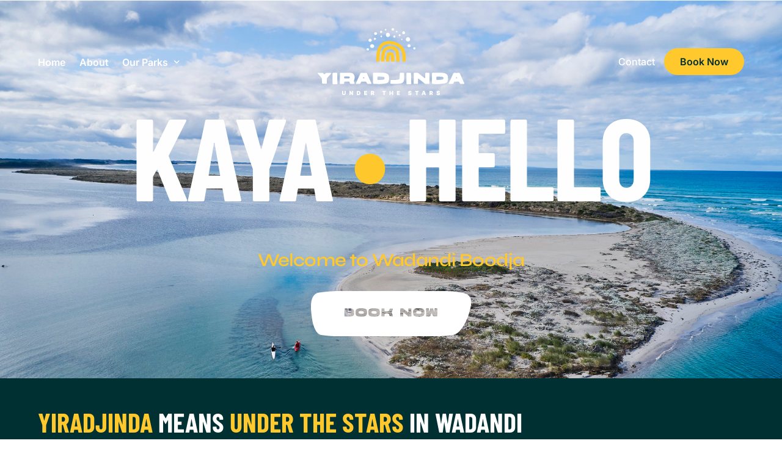

--- FILE ---
content_type: text/html; charset=UTF-8
request_url: https://yiradjinda.com.au/
body_size: 52277
content:
<!doctype html>
<html lang="en-US">
<head>
	<meta charset="UTF-8">
	<meta name="viewport" content="width=device-width, initial-scale=1">
	<link rel="profile" href="https://gmpg.org/xfn/11">

	<title>Yiradjinda - Under The Stars</title>

<!-- The SEO Framework by Sybre Waaijer -->
<meta name="robots" content="max-snippet:-1,max-image-preview:large,max-video-preview:-1" />
<link rel="canonical" href="https://yiradjinda.com.au/" />
<meta name="description" content="From the bush to the river to the ocean, Yiradjinda holiday parks have everything you need to relax, unwind and get back to nature." />
<meta property="og:type" content="website" />
<meta property="og:locale" content="en_US" />
<meta property="og:site_name" content="Yiradjinda" />
<meta property="og:title" content="Yiradjinda" />
<meta property="og:description" content="From the bush to the river to the ocean, Yiradjinda holiday parks have everything you need to relax, unwind and get back to nature." />
<meta property="og:url" content="https://yiradjinda.com.au/" />
<meta property="og:image" content="https://yiradjinda.com.au/wp-content/uploads/2024/11/parks-turner-1000.jpg" />
<meta name="twitter:card" content="summary_large_image" />
<meta name="twitter:title" content="Yiradjinda" />
<meta name="twitter:description" content="From the bush to the river to the ocean, Yiradjinda holiday parks have everything you need to relax, unwind and get back to nature." />
<meta name="twitter:image" content="https://yiradjinda.com.au/wp-content/uploads/2024/11/parks-turner-1000.jpg" />
<script type="application/ld+json">{"@context":"https://schema.org","@graph":[{"@type":"WebSite","@id":"https://yiradjinda.com.au/#/schema/WebSite","url":"https://yiradjinda.com.au/","name":"Yiradjinda","description":"Under The Stars","inLanguage":"en-US","potentialAction":{"@type":"SearchAction","target":{"@type":"EntryPoint","urlTemplate":"https://yiradjinda.com.au/search/{search_term_string}/"},"query-input":"required name=search_term_string"},"publisher":{"@id":"https://yiradjinda.com.au/#/schema/Organization"}},{"@type":"WebPage","@id":"https://yiradjinda.com.au/","url":"https://yiradjinda.com.au/","name":"Yiradjinda - Under The Stars","description":"From the bush to the river to the ocean, Yiradjinda holiday parks have everything you need to relax, unwind and get back to nature.","inLanguage":"en-US","isPartOf":{"@id":"https://yiradjinda.com.au/#/schema/WebSite"},"breadcrumb":{"@type":"BreadcrumbList","@id":"https://yiradjinda.com.au/#/schema/BreadcrumbList","itemListElement":{"@type":"ListItem","position":1,"name":"Yiradjinda"}},"potentialAction":{"@type":"ReadAction","target":"https://yiradjinda.com.au/"},"about":{"@id":"https://yiradjinda.com.au/#/schema/Organization"}},{"@type":"Organization","@id":"https://yiradjinda.com.au/#/schema/Organization","name":"Yiradjinda","url":"https://yiradjinda.com.au/"}]}</script>
<!-- / The SEO Framework by Sybre Waaijer | 6.34ms meta | 1.48ms boot -->

<link rel="alternate" type="application/rss+xml" title="Yiradjinda &raquo; Feed" href="https://yiradjinda.com.au/feed/" />
<link rel="preload" href="https://try.uicore.co/demo66d7f36208489/wp-content/uploads/sites/7950/2024/09/AlteHaasGroteskBold.ttf" as="font" type="font/ttf" crossorigin="anonymous"> <link rel="preload" href="https://try.uicore.co/demo66d7f36208489/wp-content/uploads/sites/7950/2024/09/AlteHaasGroteskRegular.ttf" as="font" type="font/ttf" crossorigin="anonymous"> <!-- Google tag (gtag.js) -->
<script async src="https://www.googletagmanager.com/gtag/js?id=G-W08GV1MSQ2"></script>
<script>
window.dataLayer = window.dataLayer || [];
function gtag(){dataLayer.push(arguments);}
gtag('js', new Date());
 
gtag('config', 'G-W08GV1MSQ2');
</script><link rel="alternate" title="oEmbed (JSON)" type="application/json+oembed" href="https://yiradjinda.com.au/wp-json/oembed/1.0/embed?url=https%3A%2F%2Fyiradjinda.com.au%2F" />
<link rel="alternate" title="oEmbed (XML)" type="text/xml+oembed" href="https://yiradjinda.com.au/wp-json/oembed/1.0/embed?url=https%3A%2F%2Fyiradjinda.com.au%2F&#038;format=xml" />
<style id='wp-img-auto-sizes-contain-inline-css'>
img:is([sizes=auto i],[sizes^="auto," i]){contain-intrinsic-size:3000px 1500px}
/*# sourceURL=wp-img-auto-sizes-contain-inline-css */
</style>

<style id='wp-emoji-styles-inline-css'>

	img.wp-smiley, img.emoji {
		display: inline !important;
		border: none !important;
		box-shadow: none !important;
		height: 1em !important;
		width: 1em !important;
		margin: 0 0.07em !important;
		vertical-align: -0.1em !important;
		background: none !important;
		padding: 0 !important;
	}
/*# sourceURL=wp-emoji-styles-inline-css */
</style>
<style id='classic-theme-styles-inline-css'>
/*! This file is auto-generated */
.wp-block-button__link{color:#fff;background-color:#32373c;border-radius:9999px;box-shadow:none;text-decoration:none;padding:calc(.667em + 2px) calc(1.333em + 2px);font-size:1.125em}.wp-block-file__button{background:#32373c;color:#fff;text-decoration:none}
/*# sourceURL=/wp-includes/css/classic-themes.min.css */
</style>
<style id='global-styles-inline-css'>
:root{--wp--preset--aspect-ratio--square: 1;--wp--preset--aspect-ratio--4-3: 4/3;--wp--preset--aspect-ratio--3-4: 3/4;--wp--preset--aspect-ratio--3-2: 3/2;--wp--preset--aspect-ratio--2-3: 2/3;--wp--preset--aspect-ratio--16-9: 16/9;--wp--preset--aspect-ratio--9-16: 9/16;--wp--preset--color--black: #000000;--wp--preset--color--cyan-bluish-gray: #abb8c3;--wp--preset--color--white: #ffffff;--wp--preset--color--pale-pink: #f78da7;--wp--preset--color--vivid-red: #cf2e2e;--wp--preset--color--luminous-vivid-orange: #ff6900;--wp--preset--color--luminous-vivid-amber: #fcb900;--wp--preset--color--light-green-cyan: #7bdcb5;--wp--preset--color--vivid-green-cyan: #00d084;--wp--preset--color--pale-cyan-blue: #8ed1fc;--wp--preset--color--vivid-cyan-blue: #0693e3;--wp--preset--color--vivid-purple: #9b51e0;--wp--preset--gradient--vivid-cyan-blue-to-vivid-purple: linear-gradient(135deg,rgb(6,147,227) 0%,rgb(155,81,224) 100%);--wp--preset--gradient--light-green-cyan-to-vivid-green-cyan: linear-gradient(135deg,rgb(122,220,180) 0%,rgb(0,208,130) 100%);--wp--preset--gradient--luminous-vivid-amber-to-luminous-vivid-orange: linear-gradient(135deg,rgb(252,185,0) 0%,rgb(255,105,0) 100%);--wp--preset--gradient--luminous-vivid-orange-to-vivid-red: linear-gradient(135deg,rgb(255,105,0) 0%,rgb(207,46,46) 100%);--wp--preset--gradient--very-light-gray-to-cyan-bluish-gray: linear-gradient(135deg,rgb(238,238,238) 0%,rgb(169,184,195) 100%);--wp--preset--gradient--cool-to-warm-spectrum: linear-gradient(135deg,rgb(74,234,220) 0%,rgb(151,120,209) 20%,rgb(207,42,186) 40%,rgb(238,44,130) 60%,rgb(251,105,98) 80%,rgb(254,248,76) 100%);--wp--preset--gradient--blush-light-purple: linear-gradient(135deg,rgb(255,206,236) 0%,rgb(152,150,240) 100%);--wp--preset--gradient--blush-bordeaux: linear-gradient(135deg,rgb(254,205,165) 0%,rgb(254,45,45) 50%,rgb(107,0,62) 100%);--wp--preset--gradient--luminous-dusk: linear-gradient(135deg,rgb(255,203,112) 0%,rgb(199,81,192) 50%,rgb(65,88,208) 100%);--wp--preset--gradient--pale-ocean: linear-gradient(135deg,rgb(255,245,203) 0%,rgb(182,227,212) 50%,rgb(51,167,181) 100%);--wp--preset--gradient--electric-grass: linear-gradient(135deg,rgb(202,248,128) 0%,rgb(113,206,126) 100%);--wp--preset--gradient--midnight: linear-gradient(135deg,rgb(2,3,129) 0%,rgb(40,116,252) 100%);--wp--preset--font-size--small: 13px;--wp--preset--font-size--medium: 20px;--wp--preset--font-size--large: 36px;--wp--preset--font-size--x-large: 42px;--wp--preset--spacing--20: 0.44rem;--wp--preset--spacing--30: 0.67rem;--wp--preset--spacing--40: 1rem;--wp--preset--spacing--50: 1.5rem;--wp--preset--spacing--60: 2.25rem;--wp--preset--spacing--70: 3.38rem;--wp--preset--spacing--80: 5.06rem;--wp--preset--shadow--natural: 6px 6px 9px rgba(0, 0, 0, 0.2);--wp--preset--shadow--deep: 12px 12px 50px rgba(0, 0, 0, 0.4);--wp--preset--shadow--sharp: 6px 6px 0px rgba(0, 0, 0, 0.2);--wp--preset--shadow--outlined: 6px 6px 0px -3px rgb(255, 255, 255), 6px 6px rgb(0, 0, 0);--wp--preset--shadow--crisp: 6px 6px 0px rgb(0, 0, 0);}:where(.is-layout-flex){gap: 0.5em;}:where(.is-layout-grid){gap: 0.5em;}body .is-layout-flex{display: flex;}.is-layout-flex{flex-wrap: wrap;align-items: center;}.is-layout-flex > :is(*, div){margin: 0;}body .is-layout-grid{display: grid;}.is-layout-grid > :is(*, div){margin: 0;}:where(.wp-block-columns.is-layout-flex){gap: 2em;}:where(.wp-block-columns.is-layout-grid){gap: 2em;}:where(.wp-block-post-template.is-layout-flex){gap: 1.25em;}:where(.wp-block-post-template.is-layout-grid){gap: 1.25em;}.has-black-color{color: var(--wp--preset--color--black) !important;}.has-cyan-bluish-gray-color{color: var(--wp--preset--color--cyan-bluish-gray) !important;}.has-white-color{color: var(--wp--preset--color--white) !important;}.has-pale-pink-color{color: var(--wp--preset--color--pale-pink) !important;}.has-vivid-red-color{color: var(--wp--preset--color--vivid-red) !important;}.has-luminous-vivid-orange-color{color: var(--wp--preset--color--luminous-vivid-orange) !important;}.has-luminous-vivid-amber-color{color: var(--wp--preset--color--luminous-vivid-amber) !important;}.has-light-green-cyan-color{color: var(--wp--preset--color--light-green-cyan) !important;}.has-vivid-green-cyan-color{color: var(--wp--preset--color--vivid-green-cyan) !important;}.has-pale-cyan-blue-color{color: var(--wp--preset--color--pale-cyan-blue) !important;}.has-vivid-cyan-blue-color{color: var(--wp--preset--color--vivid-cyan-blue) !important;}.has-vivid-purple-color{color: var(--wp--preset--color--vivid-purple) !important;}.has-black-background-color{background-color: var(--wp--preset--color--black) !important;}.has-cyan-bluish-gray-background-color{background-color: var(--wp--preset--color--cyan-bluish-gray) !important;}.has-white-background-color{background-color: var(--wp--preset--color--white) !important;}.has-pale-pink-background-color{background-color: var(--wp--preset--color--pale-pink) !important;}.has-vivid-red-background-color{background-color: var(--wp--preset--color--vivid-red) !important;}.has-luminous-vivid-orange-background-color{background-color: var(--wp--preset--color--luminous-vivid-orange) !important;}.has-luminous-vivid-amber-background-color{background-color: var(--wp--preset--color--luminous-vivid-amber) !important;}.has-light-green-cyan-background-color{background-color: var(--wp--preset--color--light-green-cyan) !important;}.has-vivid-green-cyan-background-color{background-color: var(--wp--preset--color--vivid-green-cyan) !important;}.has-pale-cyan-blue-background-color{background-color: var(--wp--preset--color--pale-cyan-blue) !important;}.has-vivid-cyan-blue-background-color{background-color: var(--wp--preset--color--vivid-cyan-blue) !important;}.has-vivid-purple-background-color{background-color: var(--wp--preset--color--vivid-purple) !important;}.has-black-border-color{border-color: var(--wp--preset--color--black) !important;}.has-cyan-bluish-gray-border-color{border-color: var(--wp--preset--color--cyan-bluish-gray) !important;}.has-white-border-color{border-color: var(--wp--preset--color--white) !important;}.has-pale-pink-border-color{border-color: var(--wp--preset--color--pale-pink) !important;}.has-vivid-red-border-color{border-color: var(--wp--preset--color--vivid-red) !important;}.has-luminous-vivid-orange-border-color{border-color: var(--wp--preset--color--luminous-vivid-orange) !important;}.has-luminous-vivid-amber-border-color{border-color: var(--wp--preset--color--luminous-vivid-amber) !important;}.has-light-green-cyan-border-color{border-color: var(--wp--preset--color--light-green-cyan) !important;}.has-vivid-green-cyan-border-color{border-color: var(--wp--preset--color--vivid-green-cyan) !important;}.has-pale-cyan-blue-border-color{border-color: var(--wp--preset--color--pale-cyan-blue) !important;}.has-vivid-cyan-blue-border-color{border-color: var(--wp--preset--color--vivid-cyan-blue) !important;}.has-vivid-purple-border-color{border-color: var(--wp--preset--color--vivid-purple) !important;}.has-vivid-cyan-blue-to-vivid-purple-gradient-background{background: var(--wp--preset--gradient--vivid-cyan-blue-to-vivid-purple) !important;}.has-light-green-cyan-to-vivid-green-cyan-gradient-background{background: var(--wp--preset--gradient--light-green-cyan-to-vivid-green-cyan) !important;}.has-luminous-vivid-amber-to-luminous-vivid-orange-gradient-background{background: var(--wp--preset--gradient--luminous-vivid-amber-to-luminous-vivid-orange) !important;}.has-luminous-vivid-orange-to-vivid-red-gradient-background{background: var(--wp--preset--gradient--luminous-vivid-orange-to-vivid-red) !important;}.has-very-light-gray-to-cyan-bluish-gray-gradient-background{background: var(--wp--preset--gradient--very-light-gray-to-cyan-bluish-gray) !important;}.has-cool-to-warm-spectrum-gradient-background{background: var(--wp--preset--gradient--cool-to-warm-spectrum) !important;}.has-blush-light-purple-gradient-background{background: var(--wp--preset--gradient--blush-light-purple) !important;}.has-blush-bordeaux-gradient-background{background: var(--wp--preset--gradient--blush-bordeaux) !important;}.has-luminous-dusk-gradient-background{background: var(--wp--preset--gradient--luminous-dusk) !important;}.has-pale-ocean-gradient-background{background: var(--wp--preset--gradient--pale-ocean) !important;}.has-electric-grass-gradient-background{background: var(--wp--preset--gradient--electric-grass) !important;}.has-midnight-gradient-background{background: var(--wp--preset--gradient--midnight) !important;}.has-small-font-size{font-size: var(--wp--preset--font-size--small) !important;}.has-medium-font-size{font-size: var(--wp--preset--font-size--medium) !important;}.has-large-font-size{font-size: var(--wp--preset--font-size--large) !important;}.has-x-large-font-size{font-size: var(--wp--preset--font-size--x-large) !important;}
:where(.wp-block-post-template.is-layout-flex){gap: 1.25em;}:where(.wp-block-post-template.is-layout-grid){gap: 1.25em;}
:where(.wp-block-term-template.is-layout-flex){gap: 1.25em;}:where(.wp-block-term-template.is-layout-grid){gap: 1.25em;}
:where(.wp-block-columns.is-layout-flex){gap: 2em;}:where(.wp-block-columns.is-layout-grid){gap: 2em;}
:root :where(.wp-block-pullquote){font-size: 1.5em;line-height: 1.6;}
/*# sourceURL=global-styles-inline-css */
</style>
<link rel='stylesheet' id='newbook_enqueue_css_variables-css' href='https://yiradjinda.com.au/wp-content/plugins/newbook-online/public/newbook.css?ver=1.1.3' media='all' />
<style id='newbook_enqueue_css_variables-inline-css'>

        :root {
          --nb-primary-colour: #81d742;
          --nb-button-font: Barlow Condensed, Arial,Helvetica,sans-serif;
          --nb-buttons: #81d742;
          --nb-buttons-hover: #81d742;
          --nb-headings: #161616;
          --nb-heading-case: unset;
          --nb-content: #444;
          --nb-pop-up-heading: #161616;
          --nb-heading-font-family: Barlow Condensed, Arial,Helvetica,sans-serif;
          --nb-content-font-family: Barlow Condensed, Arial,Helvetica,sans-serif;
          --nb-heading-weight: 700;
          --nb-button-radius: 3px;
          --nb-light-grey: #eeeeee;
          --nb-lighter-grey: #e3e3e3;
          --nb-icon-colour: #444;
          --nb-panel-border-radius: 0;
          --nb-font-size: 14px;
          --nb-warning-button: #eeee22;
          --nb-warning-button-hover: #eeee22;
          --responsive_primary_colour: #81d742;
        }
/*# sourceURL=newbook_enqueue_css_variables-inline-css */
</style>
<link rel='stylesheet' id='cute-alert-css' href='https://yiradjinda.com.au/wp-content/plugins/metform/public/assets/lib/cute-alert/style.css?ver=4.1.0' media='all' />
<link rel='stylesheet' id='text-editor-style-css' href='https://yiradjinda.com.au/wp-content/plugins/metform/public/assets/css/text-editor.css?ver=4.1.0' media='all' />
<link rel='stylesheet' id='child-style-css' href='https://yiradjinda.com.au/wp-content/themes/Yiradjinda/style.css?ver=6.9' media='all' />
<link rel='stylesheet' id='tablepress-default-css' href='https://yiradjinda.com.au/wp-content/plugins/tablepress/css/build/default.css?ver=3.2.6' media='all' />
<link rel='stylesheet' id='elementor-frontend-css' href='https://yiradjinda.com.au/wp-content/plugins/elementor/assets/css/frontend.min.css?ver=3.33.5' media='all' />
<link rel='stylesheet' id='elementor-post-198-css' href='https://yiradjinda.com.au/wp-content/uploads/elementor/css/post-198.css?ver=1766045610' media='all' />
<link rel='stylesheet' id='elementor-post-197-css' href='https://yiradjinda.com.au/wp-content/uploads/elementor/css/post-197.css?ver=1766045610' media='all' />
<link rel='stylesheet' id='widget-spacer-css' href='https://yiradjinda.com.au/wp-content/plugins/elementor/assets/css/widget-spacer.min.css?ver=3.33.5' media='all' />
<link rel='stylesheet' id='e-animation-zoomIn-css' href='https://yiradjinda.com.au/wp-content/plugins/elementor/assets/lib/animations/styles/zoomIn.min.css?ver=3.33.5' media='all' />
<link rel='stylesheet' id='widget-heading-css' href='https://yiradjinda.com.au/wp-content/plugins/elementor/assets/css/widget-heading.min.css?ver=3.33.5' media='all' />
<link rel='stylesheet' id='e-animation-grow-css' href='https://yiradjinda.com.au/wp-content/plugins/elementor/assets/lib/animations/styles/e-animation-grow.min.css?ver=3.33.5' media='all' />
<link rel='stylesheet' id='widget-image-css' href='https://yiradjinda.com.au/wp-content/plugins/elementor/assets/css/widget-image.min.css?ver=3.33.5' media='all' />
<link rel='stylesheet' id='e-animation-fadeInUp-css' href='https://yiradjinda.com.au/wp-content/plugins/elementor/assets/lib/animations/styles/fadeInUp.min.css?ver=3.33.5' media='all' />
<link rel='stylesheet' id='elementor-post-68-css' href='https://yiradjinda.com.au/wp-content/uploads/elementor/css/post-68.css?ver=1766045610' media='all' />
<link rel='stylesheet' id='uicore_global-css' href='https://yiradjinda.com.au/wp-content/uploads/uicore-global.css?ver=5541' media='all' />
<link rel='stylesheet' id='bdt-uikit-css' href='https://yiradjinda.com.au/wp-content/plugins/bdthemes-element-pack/assets/css/bdt-uikit.css?ver=3.21.7' media='all' />
<link rel='stylesheet' id='ep-helper-css' href='https://yiradjinda.com.au/wp-content/plugins/bdthemes-element-pack/assets/css/ep-helper.css?ver=7.17.3' media='all' />
<link rel='stylesheet' id='elementor-gf-local-barlowcondensed-css' href='https://yiradjinda.com.au/wp-content/uploads/elementor/google-fonts/css/barlowcondensed.css?ver=1744690554' media='all' />
<link rel='stylesheet' id='elementor-gf-local-inter-css' href='https://yiradjinda.com.au/wp-content/uploads/elementor/google-fonts/css/inter.css?ver=1744690599' media='all' />
<link rel='stylesheet' id='elementor-gf-local-syne-css' href='https://yiradjinda.com.au/wp-content/uploads/elementor/google-fonts/css/syne.css?ver=1744690603' media='all' />
<script src="https://yiradjinda.com.au/wp-includes/js/jquery/jquery.min.js?ver=3.7.1" id="jquery-core-js"></script>
<script src="https://yiradjinda.com.au/wp-includes/js/jquery/jquery-migrate.min.js?ver=3.4.1" id="jquery-migrate-js"></script>
<link rel="https://api.w.org/" href="https://yiradjinda.com.au/wp-json/" /><link rel="alternate" title="JSON" type="application/json" href="https://yiradjinda.com.au/wp-json/wp/v2/pages/68" /><link rel="EditURI" type="application/rsd+xml" title="RSD" href="https://yiradjinda.com.au/xmlrpc.php?rsd" />
<meta name="generator" content="Elementor 3.33.5; features: e_font_icon_svg, additional_custom_breakpoints; settings: css_print_method-external, google_font-enabled, font_display-swap">
<meta name="theme-color" content="#1C1D1D" />
        <link rel="shortcut icon" href="https://yiradjinda.com.au/wp-content/uploads/2024/11/Yiradjinda-favicon-1.svg" >
		<link rel="icon" href="https://yiradjinda.com.au/wp-content/uploads/2024/11/Yiradjinda-favicon-1.svg" >
		<link rel="apple-touch-icon" sizes="152x152" href="https://yiradjinda.com.au/wp-content/uploads/2024/11/Yiradjinda-favicon-1.svg">
		<link rel="apple-touch-icon" sizes="120x120" href="https://yiradjinda.com.au/wp-content/uploads/2024/11/Yiradjinda-favicon-1.svg">
		<link rel="apple-touch-icon" sizes="76x76" href="https://yiradjinda.com.au/wp-content/uploads/2024/11/Yiradjinda-favicon-1.svg">
        <link rel="apple-touch-icon" href="https://yiradjinda.com.au/wp-content/uploads/2024/11/Yiradjinda-favicon-1.svg">
        			<style>
				.e-con.e-parent:nth-of-type(n+4):not(.e-lazyloaded):not(.e-no-lazyload),
				.e-con.e-parent:nth-of-type(n+4):not(.e-lazyloaded):not(.e-no-lazyload) * {
					background-image: none !important;
				}
				@media screen and (max-height: 1024px) {
					.e-con.e-parent:nth-of-type(n+3):not(.e-lazyloaded):not(.e-no-lazyload),
					.e-con.e-parent:nth-of-type(n+3):not(.e-lazyloaded):not(.e-no-lazyload) * {
						background-image: none !important;
					}
				}
				@media screen and (max-height: 640px) {
					.e-con.e-parent:nth-of-type(n+2):not(.e-lazyloaded):not(.e-no-lazyload),
					.e-con.e-parent:nth-of-type(n+2):not(.e-lazyloaded):not(.e-no-lazyload) * {
						background-image: none !important;
					}
				}
			</style>
			<link rel="icon" href="https://yiradjinda.com.au/wp-content/uploads/2024/11/Yiradjinda-icon-colour-white-RGB.svg" sizes="32x32" />
<link rel="icon" href="https://yiradjinda.com.au/wp-content/uploads/2024/11/Yiradjinda-icon-colour-white-RGB.svg" sizes="192x192" />
<link rel="apple-touch-icon" href="https://yiradjinda.com.au/wp-content/uploads/2024/11/Yiradjinda-icon-colour-white-RGB.svg" />
<meta name="msapplication-TileImage" content="https://yiradjinda.com.au/wp-content/uploads/2024/11/Yiradjinda-icon-colour-white-RGB.svg" />
<style> 
 @font-face { font-family:"Alte Haas Grotesk";src:url("https://try.uicore.co/demo66d7f36208489/wp-content/uploads/sites/7950/2024/09/AlteHaasGroteskBold.ttf") format('truetype');font-display:swap;font-style:normal;font-weight:700;} @font-face { font-family:"Alte Haas Grotesk";src:url("https://try.uicore.co/demo66d7f36208489/wp-content/uploads/sites/7950/2024/09/AlteHaasGroteskRegular.ttf") format('truetype');font-display:swap;font-style:normal;font-weight:400;}
 </style>         <style>
            .uicore-animate-scroll {
                animation-fill-mode: both;
                animation-timing-function: linear;
                animation-timeline: view(block);
            }

            .uicore-animate-hide {
                opacity: 0;
                visibility: hidden;
            }
        </style>
        <script>
            document.addEventListener('DOMContentLoaded', function() {
                const supportsAnimationTimeline = CSS.supports("animation-timeline", "scroll()");

                if (!supportsAnimationTimeline && document.querySelector('.uicore-animate-scroll')) {
                    const script = document.createElement('script');
                    script.src = "https://yiradjinda.com.au/wp-content/plugins/uicore-animate/assets/js/scroll-timeline.js";
                    script.async = true;
                    document.head.appendChild(script);
                }
            });
        </script>

</head>

<body class="home wp-singular page-template-default page page-id-68 wp-embed-responsive wp-theme-outgrid wp-child-theme-Yiradjinda eio-default ui-a-dsmm-expand  elementor-default elementor-kit-9 elementor-page elementor-page-68">
		<div class="uicore-animation-bg"></div><!-- Custom HTML - Page Options --><!-- 1.1 uicore_before_body_content -->	<div class="uicore-body-content">
		<!-- 1.2 uicore_before_page_content -->		<div id="uicore-page">
		
        <div data-uils="header" data-uils-title="Header" id="wrapper-navbar" itemscope itemtype="http://schema.org/WebSite" class="uicore uicore-navbar elementor-section elementor-section-boxed uicore-h-classic uicore-sticky ui-smart-sticky uicore-transparent "><div class="uicore-header-wrapper">
            <nav class="uicore elementor-container">
                   <div class="uicore-mobile-head-left">
                        <div class="uicore-cta-wrapper">
				<a href="/booking"
					target="_self"
					class="uicore-btn "
                    >
                    <span class="elementor-button-text">
						Book Now                    </span>
				</a>
            </div>
               </div>
        		 <div class="uicore-branding " data-uils="header-branding" data-uils-title="Site Logo">
                
			<a href="https://yiradjinda.com.au/" rel="home">
                <img class="uicore uicore-logo uicore-main" src="https://yiradjinda.com.au/wp-content/uploads/2024/11/Yiradjinda-logo-full-colour-charcoal-RGB.svg" alt="Yiradjinda"/>
				<img class="uicore uicore-logo uicore-second" src="https://yiradjinda.com.au/wp-content/uploads/2024/11/Yiradjinda-logo-full-colour-white-RGB.svg" alt="Yiradjinda" />
				<img class="uicore uicore-logo uicore-mobile-main" src="https://yiradjinda.com.au/wp-content/uploads/2024/11/Yiradjinda-logo-full-colour-charcoal-RGB.svg" alt="Yiradjinda" />
				<img class="uicore uicore-logo uicore-mobile-second" src="https://yiradjinda.com.au/wp-content/uploads/2024/11/Yiradjinda-logo-full-colour-white-RGB.svg" alt="Yiradjinda" />
			</a>

		        </div>
		        <div class='uicore-nav-menu'>
            <div class="uicore-menu-container uicore-nav"><ul data-uils="header-menu" data-uils-title="Navigation Menu" class="uicore-menu"><li class="menu-item menu-item-type-post_type menu-item-object-page menu-item-home page_item page-item-68 current_page_item menu-item-69"><a href="https://yiradjinda.com.au/" aria-current="page"><span class="ui-menu-item-wrapper">Home</span></a></li>
<li class="menu-item menu-item-type-post_type menu-item-object-page menu-item-1421"><a href="https://yiradjinda.com.au/about/"><span class="ui-menu-item-wrapper">About</span></a></li>
<li class="menu-item menu-item-type-post_type menu-item-object-page menu-item-has-children menu-item-487"><a href="https://yiradjinda.com.au/our-sites/"><span class="ui-menu-item-wrapper">Our Parks</span></a>
<ul class="sub-menu">
	<li class="menu-item menu-item-type-post_type menu-item-object-page menu-item-71"><a href="https://yiradjinda.com.au/turner-holiday-park/"><span class="ui-menu-item-wrapper">Turner Holiday Park</span></a></li>
	<li class="menu-item menu-item-type-post_type menu-item-object-page menu-item-488"><a href="https://yiradjinda.com.au/flinders-bay-holiday-park/"><span class="ui-menu-item-wrapper">Flinders Bay Holiday Park</span></a></li>
	<li class="menu-item menu-item-type-post_type menu-item-object-page menu-item-510"><a href="https://yiradjinda.com.au/alexandra-bridge-campground/"><span class="ui-menu-item-wrapper">Alexandra Bridge Campground</span></a></li>
</ul>
</li>
</ul></div>        </div>
		<div class="uicore uicore-extra" data-uils="header_extra" data-uils-title="Header Extras">            <div class="uicore-custom-area ">
                <div class="uicore-hca"><div class="menu-secondary-container"><ul id="menu-secondary" class="menu"><li class="menu-item menu-item-type-post_type menu-item-object-page menu-item-339"><a href="https://yiradjinda.com.au/contact/">Contact</a></li>
</ul></div></div>            </div>
                    <div class="uicore-cta-wrapper">
				<a href="/booking"
					target="_self"
					class="uicore-btn "
                    >
                    <span class="elementor-button-text">
						Book Now                    </span>
				</a>
            </div>
        </div><div class="uicore-mobile-head-right">            <button type="button" class="uicore-toggle uicore-ham" aria-label="mobile-menu">
                <span class="bars">
                    <span class="bar"></span>
                    <span class="bar"></span>
                    <span class="bar"></span>
                </span>
            </button>
        </div>            </nav>

            </div>
                    </div><!-- #wrapper-navbar end -->
        <!-- 1.3 uicore_page -->			<div id="content" class="uicore-content">

			<!-- 1.4 uicore_before_content --><div id="primary" class="content-area">

	        <article id="post-68" class="post-68 page type-page status-publish hentry">
            <main class="entry-content">
                		<div data-elementor-type="wp-page" data-elementor-id="68" class="elementor elementor-68" data-elementor-settings="{&quot;element_pack_global_tooltip_width&quot;:{&quot;unit&quot;:&quot;px&quot;,&quot;size&quot;:&quot;&quot;,&quot;sizes&quot;:[]},&quot;element_pack_global_tooltip_width_tablet&quot;:{&quot;unit&quot;:&quot;px&quot;,&quot;size&quot;:&quot;&quot;,&quot;sizes&quot;:[]},&quot;element_pack_global_tooltip_width_mobile&quot;:{&quot;unit&quot;:&quot;px&quot;,&quot;size&quot;:&quot;&quot;,&quot;sizes&quot;:[]},&quot;element_pack_global_tooltip_padding&quot;:{&quot;unit&quot;:&quot;px&quot;,&quot;top&quot;:&quot;&quot;,&quot;right&quot;:&quot;&quot;,&quot;bottom&quot;:&quot;&quot;,&quot;left&quot;:&quot;&quot;,&quot;isLinked&quot;:true},&quot;element_pack_global_tooltip_padding_tablet&quot;:{&quot;unit&quot;:&quot;px&quot;,&quot;top&quot;:&quot;&quot;,&quot;right&quot;:&quot;&quot;,&quot;bottom&quot;:&quot;&quot;,&quot;left&quot;:&quot;&quot;,&quot;isLinked&quot;:true},&quot;element_pack_global_tooltip_padding_mobile&quot;:{&quot;unit&quot;:&quot;px&quot;,&quot;top&quot;:&quot;&quot;,&quot;right&quot;:&quot;&quot;,&quot;bottom&quot;:&quot;&quot;,&quot;left&quot;:&quot;&quot;,&quot;isLinked&quot;:true},&quot;element_pack_global_tooltip_border_radius&quot;:{&quot;unit&quot;:&quot;px&quot;,&quot;top&quot;:&quot;&quot;,&quot;right&quot;:&quot;&quot;,&quot;bottom&quot;:&quot;&quot;,&quot;left&quot;:&quot;&quot;,&quot;isLinked&quot;:true},&quot;element_pack_global_tooltip_border_radius_tablet&quot;:{&quot;unit&quot;:&quot;px&quot;,&quot;top&quot;:&quot;&quot;,&quot;right&quot;:&quot;&quot;,&quot;bottom&quot;:&quot;&quot;,&quot;left&quot;:&quot;&quot;,&quot;isLinked&quot;:true},&quot;element_pack_global_tooltip_border_radius_mobile&quot;:{&quot;unit&quot;:&quot;px&quot;,&quot;top&quot;:&quot;&quot;,&quot;right&quot;:&quot;&quot;,&quot;bottom&quot;:&quot;&quot;,&quot;left&quot;:&quot;&quot;,&quot;isLinked&quot;:true}}">
						<div class="elementor-section elementor-top-section elementor-element elementor-element-e848ddb elementor-section-height-full elementor-section-boxed elementor-section-height-default elementor-section-items-middle" data-id="e848ddb" data-element_type="section" data-settings="{&quot;background_background&quot;:&quot;classic&quot;}">
							<div class="elementor-background-overlay"></div>
							<div class="elementor-container elementor-column-gap-default">
					<div class="elementor-column elementor-col-100 elementor-top-column elementor-element elementor-element-de64b0a" data-id="de64b0a" data-element_type="column">
			<div class="elementor-widget-wrap elementor-element-populated">
						<div class="elementor-element elementor-element-8d59931 elementor-widget elementor-widget-spacer" data-id="8d59931" data-element_type="widget" data-widget_type="spacer.default">
				<div class="elementor-widget-container">
							<div class="elementor-spacer">
			<div class="elementor-spacer-inner"></div>
		</div>
						</div>
				</div>
				<div class="elementor-element elementor-element-ba05d5c ui-e-a-animate elementor-invisible elementor-widget elementor-widget-highlighted-text" data-id="ba05d5c" data-element_type="widget" data-settings="{&quot;_animation&quot;:&quot;zoomIn&quot;}" data-widget_type="highlighted-text.default">
				<div class="elementor-widget-container">
					        <h1 class="ui-e--highlighted-text">
            <span class="ui-e-headline-text elementor-repeater-item-6329034 ui-e-headline-color">
									<span class="whitespace"></span>
                                    <span>
                                        <span class="ui-e-headline-text ui-e-headline-highlighted">KAYA</span><span class="uicore-svg-wrapper"><svg xmlns="http://www.w3.org/2000/svg" viewBox="0 0 500 150" preserveAspectRatio="none"></svg></span></span> <span class="whitespace"> </span></span><span class="ui-e-headline-text elementor-repeater-item-8a25e8a ui-e-headline-stroke1">
									<span class="whitespace"></span>
                                    <span>
                                        <span class="ui-e-headline-text ui-e-headline-highlighted">•</span><span class="uicore-svg-wrapper"><svg xmlns="http://www.w3.org/2000/svg" viewBox="0 0 500 150" preserveAspectRatio="none"><path d='M15.2,133.3L15.2,133.3c121.9-7.6,244-9.9,366.1-6.8c34.6,0.9,69.1,2.3,103.7,4' /></svg></span></span> <span class="whitespace"> </span></span><span class="ui-e-headline-text elementor-repeater-item-de41a26 ui-e-headline-color">
									<span class="whitespace"></span>
                                    <span>
                                        <span class="ui-e-headline-text ui-e-headline-highlighted">Hello</span><span class="uicore-svg-wrapper"><svg xmlns="http://www.w3.org/2000/svg" viewBox="0 0 500 150" preserveAspectRatio="none"></svg></span></span> <span class="whitespace"> </span></span>        </h1>
    				</div>
				</div>
				<div class="elementor-element elementor-element-ab4c34e elementor-widget elementor-widget-heading" data-id="ab4c34e" data-element_type="widget" data-widget_type="heading.default">
				<div class="elementor-widget-container">
					<h4 class="elementor-heading-title elementor-size-default">Welcome to Wadandi Boodja</h4>				</div>
				</div>
				<div class="elementor-element elementor-element-7ba5ad5 elementor-view-default elementor-widget elementor-widget-icon" data-id="7ba5ad5" data-element_type="widget" data-widget_type="icon.default">
				<div class="elementor-widget-container">
							<div class="elementor-icon-wrapper">
			<a class="elementor-icon elementor-animation-grow" href="https://yiradjinda.com.au/booking/">
			<svg xmlns="http://www.w3.org/2000/svg" xmlns:xlink="http://www.w3.org/1999/xlink" id="Layer_1" x="0px" y="0px" viewBox="0 0 813.2 244.7" style="enable-background:new 0 0 813.2 244.7;" xml:space="preserve"><style type="text/css">	.st0{fill:#FFC82C;}</style><g>	<path class="st0" d="M268.1,111.6c-1.2-0.6-2.6-1.1-3.9-1.3c-2.9-0.4-5.9-0.7-8.9-0.8c-2,0.1-4.1,0.2-6.1,0.4  c-1.8,0.2-3.3,1.3-3.8,3c-0.4,0.9-0.6,1.8-0.7,2.8c-0.1,3.4,1.3,5.1,3.8,5.9c0.8,0.3,1.6,0.5,2.5,0.6c2.5,0.3,5.1,0.7,7.6,0.9  c2.7,0.1,5.3,0,8-0.5c1-0.1,1.8-0.6,2.4-1.4c1.6-1.9,2.1-4.6,1.3-6.9C270,113.2,269.2,112.2,268.1,111.6z"></path>	<path class="st0" d="M207.6,109.9c-0.6-0.3-1.2-0.4-1.8-0.5c-2.5-0.2-4.8-0.2-7.2-0.3c-2.3,0.1-4.7,0.1-7,0.2c-0.5,0-1,0.2-1.5,0.4  c-0.4,0.2-0.7,0.6-0.7,1c0,0.4,0.3,0.8,0.7,1c0.9,0.4,1.9,0.5,2.8,0.4c4,0,7.9,0,11.9,0c0.6,0,1.3-0.1,1.9-0.1  c0.3-0.1,0.6-0.2,0.9-0.3c0.4-0.2,0.6-0.6,0.5-1.1C208,110.3,207.8,110,207.6,109.9z"></path>	<path class="st0" d="M206.9,122.2c-0.6-0.1-1.3-0.2-1.9-0.2c-2.3-0.1-4.7-0.1-7-0.2c-2,0-4,0-6.1,0c-0.6,0-1.3,0.1-1.9,0.3  c-0.5,0.2-0.8,0.7-0.8,1.2c0,0.4,0.4,0.8,0.8,0.9c0.6,0.1,1.2,0.2,1.9,0.2c2.2,0,11.2,0.2,13.4,0.2c0.5,0,1.1-0.1,1.6-0.1  c0.5-0.1,1-0.5,1.1-1C208,122.8,207.5,122.3,206.9,122.2z"></path>	<path class="st0" d="M332.4,111.6c-1.2-0.6-2.6-1.1-3.9-1.3c-2.9-0.4-5.9-0.7-8.9-0.8c-2,0.1-4,0.2-6.1,0.4c-1.8,0.2-3.3,1.3-3.8,3  c-0.4,0.9-0.6,1.8-0.7,2.8c-0.1,3.4,1.3,5.1,3.8,5.9c0.8,0.3,1.6,0.5,2.5,0.6c2.5,0.3,5.1,0.7,7.6,0.9c2.7,0.1,5.3,0,8-0.5  c1-0.1,1.8-0.6,2.4-1.4c1.6-1.9,2.1-4.6,1.3-6.9C334.3,113.2,333.5,112.2,332.4,111.6z"></path>	<path class="st0" d="M807.5,61.6c-0.9-15.7-7-28.2-21-35.7c-7.3-3.9-15.4-6.7-23.4-8.5c-31.5-6.9-63.7-8.2-95.8-8.2  C496,8.9,324.9,9,153.7,9.1c-36.3,0-72.5,2.5-108.5,8.1c-12,1.9-21.1,8.1-27.5,18.1c-7.2,11.2-9.8,23.8-11,36.8  c-2.2,24.4,0.9,48.4,4.3,72.5c2.9,20.5,7.2,40.7,17.1,59.2c6.8,12.6,15.4,23.9,30.8,25.8c21.4,2.6,42.8,5.7,64.3,5.8  c175.6,0.5,351.1,0.4,526.7,0c20.9,0,41.9-2.1,62.6-5c21.6-3,36-17.7,48.6-34.2c13-17.1,21.9-36.4,29.7-56.2c0.8-1.9,4.9-14,5.5-16  C802.1,103.5,808.8,83.3,807.5,61.6z M221.1,117.9c0.1,0.4,0.3,0.8,0.4,1.2c0.7,2.4,0.7,4.9-0.1,7.3c-0.3,0.8-0.5,1.6-0.8,2.4  c-0.6,1.9-1.9,3.4-3.6,4.4c-2.3,1.4-4.8,2.3-7.5,2.8c-1.7,0.3-3.4,0.4-5.1,0.5c-8.9,0-17.8,0-26.6,0c-1,0-1.9-0.1-2.9-0.3  c-0.8-0.1-1.3-0.8-1.4-1.6c-0.1-0.4-0.1-0.8-0.1-1.3c0-5.5,0.1-10.9,0.1-16.4c0.1-0.1,0.1-0.3,0.2-0.5c0.1-5.3,0.2-10.7,0.3-16  c0-0.9,0.1-1.7,0.3-2.5c0.1-0.8,0.8-1.4,1.5-1.5c0.6-0.1,1.3-0.2,1.9-0.2c7.9,0,15.8,0.1,23.7,0.1c0.7,0,1.5,0,2.2,0  c4.1,0.1,8.1,1.2,11.6,3.3c2.1,1.1,3.8,2.8,5.1,4.8c2,3.3,2.4,6.8,1,10.4C220.8,115.8,220.8,116.9,221.1,117.9z M285.6,126.3  c-1,3.2-3.2,5.9-6.1,7.5c-3.1,1.7-6.5,2.8-10,3.1c-7.6,0.8-15.2,0.7-22.7-0.3c-1.3-0.2-2.5-0.3-3.8-0.5c-2.2-0.3-4.4-0.9-6.5-1.8  c-1.1-0.5-2.1-1.1-3-1.8c-1.1-0.7-1.9-1.8-2.3-3c-1.1-3.3-2.1-6.6-2.1-10.1c0-0.6,0-1.2,0-1.8c0-1.6,0-3.3,0-4.9  c0-1.8,0.2-3.6,0.7-5.4c0.9-3.6,3.3-6.6,6.5-8.3c3.6-2,7.6-3.1,11.7-3.2c2.6-0.2,5.3-0.3,8.7-0.4c5.8,0,11.6,0.6,17.3,1.6  c2.5,0.4,5,1.4,7.2,2.7c1.6,0.9,2.8,2.4,3.3,4.1c0.4,1.6,1,3.2,1.4,4.8c0.2,0.8,0.3,1.5,0.4,2.3c0.1,3,0.2,6,0.3,9.1  C286.6,122.1,286.3,124.3,285.6,126.3z M349.8,126.3c-1,3.2-3.2,5.9-6.1,7.5c-3.1,1.7-6.5,2.8-10,3.1c-7.6,0.8-15.2,0.7-22.7-0.3  c-1.3-0.2-2.5-0.3-3.8-0.5c-2.2-0.3-4.4-0.9-6.5-1.8c-1.1-0.5-2.1-1.1-3-1.8c-1.1-0.7-1.9-1.8-2.3-3c-1.1-3.3-2.1-6.6-2.1-10.1  c0-0.6,0-1.2,0-1.8c0-1.6,0-3.3,0-4.9c0-1.8,0.2-3.6,0.7-5.4c0.9-3.6,3.3-6.6,6.5-8.3c3.6-2,7.6-3.1,11.7-3.2  c2.6-0.2,5.4-0.3,8.7-0.4c5.8,0,11.6,0.6,17.3,1.6c2.5,0.4,5,1.4,7.2,2.7c1.6,0.9,2.8,2.4,3.3,4.1c0.4,1.6,1,3.2,1.4,4.8  c0.2,0.8,0.3,1.5,0.4,2.3c0.1,3,0.2,6,0.3,9.1C350.8,122.1,350.5,124.3,349.8,126.3z M416,135.5c-0.2,0.4-0.6,0.6-1,0.7  c-0.9,0.2-1.9,0.3-2.8,0.3c-3,0-6-0.1-9-0.2c-0.4,0-0.9,0-1.3-0.1c-0.7-0.1-1.2-0.5-1.5-1c-0.4-0.7-0.8-1.5-1.1-2.3  c-0.9-2.3-1.7-4.6-2.6-6.9c-1.3-3.2-1.6-3.4-5-3.4c-4.3,0-8.6,0-12.8,0c-1,0-1.9,0.1-2.9,0.2c-0.9,0.1-1.6,0.8-1.7,1.7  c-0.1,0.6-0.1,1.3-0.1,1.9c0,1.9,0,3.9,0,5.8c0,0.7,0,1.5-0.1,2.2c0,1.1-0.9,2-2.1,2.1c-0.5,0.1-1.1,0.1-1.6,0  c-2.6-0.2-5.1-0.2-7.7,0c-0.7,0-1.5,0-2.2-0.1c-1-0.1-1.8-1-1.8-2c-0.1-1.4-0.1-2.8-0.1-4.2c0-4.6,0.1-9.2,0.2-13.8  c-0.2,0,0-7.3,0.1-10.9c0-1.6,0-3.2,0.1-4.8c0-0.9,0.1-1.7,0.2-2.6c0.1-1,0.9-1.8,1.9-1.8c0.3,0,0.6,0,1,0c2.7,0,5.3,0,8,0.1  c0.6,0,1.3,0,1.9,0.1c1,0.1,1.8,0.9,1.9,1.9c0.1,1,0.1,1.9,0.1,2.9c0,1.9-0.1,3.8,0,5.8c0,2.3,0.6,2.9,2.9,2.9c5.3,0,10.7,0,16,0  c0.4,0,0.9,0,1.3-0.1c0.8-0.1,1.4-0.6,1.8-1.2c0.4-0.8,0.8-1.5,1.1-2.3c0.8-1.9,1.5-3.8,2.2-5.7c0.3-0.8,0.7-1.6,1.1-2.3  c0.3-0.6,0.9-0.9,1.6-1c0.5-0.1,1.1-0.1,1.6-0.1c3.1,0,6.2,0,9.3,0c0.7,0,1.5,0.1,2.2,0.3c0.8,0.2,1.2,1,1.1,1.7  c-0.2,0.9-0.5,1.9-0.8,2.8c-1.4,3.8-2.8,7.6-4.3,11.4c-1.5,3.7-1.5,4.1,0.2,7.6c1.7,3.8,3.2,7.7,4.5,11.7c0.2,0.5,0.3,1,0.4,1.5  C416.3,134.7,416.2,135.2,416,135.5z M509,134.5c-0.1,1-0.8,1.8-1.9,1.9c-0.4,0.1-0.8,0.1-1.3,0.1c-1.1,0-2.3,0-3.4,0  c-0.8,0-1.8-0.1-2.6-0.1s-1.4,0.1-2.2,0.1c-0.6,0-1.1,0-1.7,0c-1.6,0-3.2-0.5-4.4-1.6c-2.8-2.3-5.6-4.6-8.4-6.8  c-0.4-0.3-0.7-0.6-1.1-0.9c-0.4-0.3-0.8-0.6-1.2-1c-0.6-0.4-0.8-0.7-1.3-1.2c-0.6-0.5-1.7-1.2-2.3-1.7c-1.8-1.4-3.5-2.7-5.3-4.1  c-0.9-0.6-1.8-1.2-2.7-1.7c-0.2-0.1-0.5-0.1-0.8,0c-0.3,0.1-0.4,0.3-0.5,0.6c-0.1,0.4-0.2,0.8-0.2,1.2c0,2,0,4.1,0.1,6.1  c0,2.6,0.1,5.1,0.1,7.7c0,2.5-0.7,3.1-3,3.2c-3.2,0-6.4,0-9.6,0c-0.2,0-0.4,0-0.6,0c-1.6-0.1-2.4-0.9-2.4-2.4  c0-1.8,0.1-3.6,0.2-5.5c0-0.7,0-0.7,0-1.4c0-0.2,0-1.2,0.1-1.4c0-0.2,0-1.1,0-1.3c0-2.2,0-3.3,0-5.5c0-3.5,0.1-7.1,0.1-10.6  c0-1.4,0-2.9,0.1-4.3c0-1.4,0.1-2.9,0.1-4.3c0-0.2,0-0.4,0-0.6c0.1-2.1,0.8-2.8,3-2.8c3.3,0,6.6,0.1,10,0.1c1.3,0,2.5,0.5,3.5,1.4  c1.9,1.5,3.8,3,5.6,4.5c0.9,0.7,1.8,1.6,2.7,2.4c0.6,0.5,1.3,0.8,1.9,1.3l4.8,3.8c2.2,1.7,4.3,3.5,6.5,5.2c0.4,0.3,0.9,0.6,1.4,0.8  c0.5,0.1,1-0.1,1.1-0.6c0.1-0.7,0.2-1.4,0.2-2.2c0-3.6,0-7.3,0-10.9c0-1,0-1.9,0-2.9c0-0.4,0.1-0.9,0.2-1.3  c0.1-0.6,0.6-1.2,1.3-1.3c0.3-0.1,0.6-0.2,0.9-0.2c3.2-0.1,6.4-0.1,9.6-0.2c0.1,0,0.2,0,0.3,0c1.7,0.1,2.5,0.8,2.5,2.6  c0.1,1.9,0.1,3.9,0.2,5.8c0,2.5,0,5,0.1,7.7c0,1.7,0.2,3.6,0.2,5.4c0,1.5-0.1,2.8-0.1,4.4c0.1,3.4,0.2,7,0.2,10.6  C509,133.2,509,133.9,509,134.5z M573.5,126.3c-1,3.2-3.2,5.9-6.1,7.5c-3.1,1.7-6.5,2.8-10,3.1c-7.6,0.8-15.2,0.7-22.7-0.3  c-1.3-0.2-2.5-0.3-3.8-0.5c-2.2-0.3-4.4-0.9-6.5-1.8c-1.1-0.5-2.1-1.1-3-1.8c-1.1-0.7-1.9-1.8-2.3-3c-1.1-3.3-2.1-6.6-2.1-10.1  c0-0.6,0-1.2,0-1.8c0-1.6,0-3.3,0-4.9c0-1.8,0.2-3.6,0.7-5.4c0.9-3.6,3.3-6.6,6.5-8.3c3.6-2,7.6-3.1,11.7-3.2  c2.6-0.2,5.4-0.3,8.7-0.4c5.8,0,11.6,0.6,17.3,1.6c2.5,0.4,5,1.4,7.2,2.7c1.6,0.9,2.8,2.4,3.3,4.1c0.4,1.6,1,3.2,1.4,4.8  c0.2,0.8,0.3,1.5,0.4,2.3c0.1,3,0.2,6,0.3,9.1C574.5,122.1,574.2,124.3,573.5,126.3z M638.5,131.3c0,0.6,0,1.3-0.1,1.9  c-0.1,1.5-1.2,2.6-2.7,2.7c-0.5,0.1-1.1,0.1-1.6,0.1c-4.2,0-8.4,0-12.5,0c-0.3,0-0.6,0-1,0c-1.5,0.1-3-0.9-3.5-2.3  c-0.7-1.5-1.3-2.9-2-4.4c-0.9-2-1.8-4.1-2.8-6.2c-0.2-0.5-0.4-1-0.7-1.4c-0.3-0.5-0.6-1-1.2-1c-0.8,0-1.1,0.6-1.4,1.2  c-0.3,0.7-0.6,1.4-1,2c-1.1,2.5-2.3,5.1-3.4,7.6c-0.4,0.9-0.8,1.8-1.3,2.6c-0.5,1.1-1.6,1.8-2.8,1.8c-0.5,0-1.1,0-1.6,0  c-4.1,0-8.1,0-12.2,0c-0.7,0-1.5,0-2.2-0.2c-1-0.2-1.8-0.9-2-1.9c-0.2-0.6-0.3-1.3-0.3-1.9c-0.1-0.9-0.1-1.7-0.1-2.6  c0-3.4,0-6.9,0-10.3c0-5.8-0.1-11.6-0.1-17.3c0-1,0-1.9,0.1-2.9c0.1-1.1,1-2,2.1-2.1c0.1,0,0.2,0,0.3,0c2.8,0,5.6-0.1,8.3-0.1  c0.4,0,0.9,0,1.3,0.1c0.5,0,1.1,0.2,1.5,0.6c0.4,0.4,0.6,0.9,0.6,1.5c0.1,2.2,0.3,4.5,0.3,6.7c0,1.7-0.1,3.4-0.1,5.1  c0,0.4,0,0.8,0.1,1.3c0.1,0.2,0.2,0.4,0.4,0.4s0.4,0,0.5-0.2c0.2-0.4,0.4-0.7,0.6-1.1c1.4-3.7,2.8-7.4,4.2-11.1  c0.1-0.3,0.2-0.6,0.3-0.9c0.4-1.3,1.6-2.2,2.9-2.1c3.2,0,6.4,0,9.6,0c0.3,0,0.6,0.1,0.9,0.1c0.6,0.1,1.2,0.6,1.5,1.1  c0.4,0.9,0.8,1.8,1.1,2.7c1.2,3.2,2.3,6.4,3.5,9.7c0.2,0.6,0.5,1.2,0.9,1.7c0.2,0.1,0.4,0.2,0.6,0.1c0.2-0.1,0.3-0.2,0.4-0.4  c0.1-0.7,0.1-1.5,0.1-2.2c0-3.3,0-6.6,0.1-10c0-0.3,0-0.6,0.1-1c0-1.1,0.9-2,2-2.1c0.5-0.1,1.1-0.1,1.6-0.1c1.9,0,3.9-0.1,5.8-0.1  c0.9,0,1.7,0,2.6,0.1c1.1,0.1,2,0.9,2.2,2c0.1,1.1,0.2,2.1,0.2,3.2c0,4.5-0.1,9-0.1,13.5c0.1,0.5,0.1,0.8,0.2,1  C638.6,121.2,638.6,126.3,638.5,131.3z"></path>	<path class="st0" d="M556,111.6c-1.2-0.6-2.6-1.1-3.9-1.3c-2.9-0.4-5.9-0.7-8.9-0.8c-2,0.1-4,0.2-6.1,0.4c-1.8,0.2-3.3,1.3-3.8,3  c-0.4,0.9-0.6,1.8-0.7,2.8c-0.1,3.4,1.3,5.1,3.8,5.9c0.8,0.3,1.6,0.5,2.5,0.6c2.5,0.3,5.1,0.7,7.6,0.9c2.7,0.1,5.3,0,8-0.5  c1-0.1,1.8-0.6,2.4-1.4c1.6-1.9,2.1-4.6,1.3-6.9C557.9,113.2,557.1,112.2,556,111.6z"></path></g></svg>			</a>
		</div>
						</div>
				</div>
				<div class="elementor-element elementor-element-c51c792 elementor-view-default elementor-widget elementor-widget-icon" data-id="c51c792" data-element_type="widget" data-widget_type="icon.default">
				<div class="elementor-widget-container">
							<div class="elementor-icon-wrapper">
			<a class="elementor-icon" href="#overview">
			<svg aria-hidden="true" class="e-font-icon-svg e-fas-chevron-down" viewBox="0 0 448 512" xmlns="http://www.w3.org/2000/svg"><path d="M207.029 381.476L12.686 187.132c-9.373-9.373-9.373-24.569 0-33.941l22.667-22.667c9.357-9.357 24.522-9.375 33.901-.04L224 284.505l154.745-154.021c9.379-9.335 24.544-9.317 33.901.04l22.667 22.667c9.373 9.373 9.373 24.569 0 33.941L240.971 381.476c-9.373 9.372-24.569 9.372-33.942 0z"></path></svg>			</a>
		</div>
						</div>
				</div>
					</div>
		</div>
					</div>
		</div>
				<section class="elementor-section elementor-top-section elementor-element elementor-element-237a9920 elementor-section-boxed elementor-section-height-default elementor-section-height-default" data-id="237a9920" data-element_type="section" data-settings="{&quot;background_background&quot;:&quot;classic&quot;}">
							<div class="elementor-background-overlay"></div>
							<div class="elementor-container elementor-column-gap-default">
					<div class="elementor-column elementor-col-100 elementor-top-column elementor-element elementor-element-474d3c0c" data-id="474d3c0c" data-element_type="column">
			<div class="elementor-widget-wrap elementor-element-populated">
						<div class="elementor-element elementor-element-2b63949 ui-e-a-animate elementor-widget elementor-widget-highlighted-text" data-id="2b63949" data-element_type="widget" id="overview" data-widget_type="highlighted-text.default">
				<div class="elementor-widget-container">
					        <h3 class="ui-e--highlighted-text">
            <span class="ui-e-headline-text elementor-repeater-item-c3f588a ui-e-headline-color">
									<span class="whitespace"></span>
                                    <span>
                                        <span class="ui-e-headline-text ui-e-headline-highlighted">Yiradjinda</span><span class="uicore-svg-wrapper"><svg xmlns="http://www.w3.org/2000/svg" viewBox="0 0 500 150" preserveAspectRatio="none"></svg></span></span> <span class="whitespace"> </span></span><span class="ui-e-headline-text elementor-repeater-item-dc6c046 ui-e-headline-stroke1">
									<span class="whitespace"></span>
                                    <span>
                                        <span class="ui-e-headline-text ui-e-headline-highlighted">Means <br /></span><span class="uicore-svg-wrapper"><svg xmlns="http://www.w3.org/2000/svg" viewBox="0 0 500 150" preserveAspectRatio="none"><path d='M15.2,133.3L15.2,133.3c121.9-7.6,244-9.9,366.1-6.8c34.6,0.9,69.1,2.3,103.7,4' /></svg></span></span> <span class="whitespace"> </span></span><span class="ui-e-headline-text elementor-repeater-item-0c978f7 ui-e-headline-color">
									<span class="whitespace"></span>
                                    <span>
                                        <span class="ui-e-headline-text ui-e-headline-highlighted">Under the stars</span><span class="uicore-svg-wrapper"><svg xmlns="http://www.w3.org/2000/svg" viewBox="0 0 500 150" preserveAspectRatio="none"></svg></span></span> <span class="whitespace"> </span></span><span class="ui-e-headline-text elementor-repeater-item-2d8c547 ui-e-headline-stroke1">
									<span class="whitespace"></span>
                                    <span>
                                        <span class="ui-e-headline-text ui-e-headline-highlighted">In Wadandi</span><span class="uicore-svg-wrapper"><svg xmlns="http://www.w3.org/2000/svg" viewBox="0 0 500 150" preserveAspectRatio="none"><path d='M15.2,133.3L15.2,133.3c121.9-7.6,244-9.9,366.1-6.8c34.6,0.9,69.1,2.3,103.7,4' /></svg></span></span> <span class="whitespace"> </span></span>        </h3>
    				</div>
				</div>
				<div class="elementor-element elementor-element-33817aea elementor-widget__width-initial elementor-widget-tablet__width-initial elementor-widget-mobile__width-inherit elementor-widget elementor-widget-text-editor" data-id="33817aea" data-element_type="widget" data-widget_type="text-editor.default">
				<div class="elementor-widget-container">
									<p><span style="font-weight: 400">The Shire of Augusta Margaret River would like to thank local Wadandi Cultural Custodians for sharing Yiradjinda with us. We acknowledge the importance of the stars in Wadandi culture, and how they can help us all to understand, embrace and preserve Country for future generations.</span></p>								</div>
				</div>
				<div class="elementor-element elementor-element-4200dd8c elementor-widget elementor-widget-button" data-id="4200dd8c" data-element_type="widget" data-widget_type="button.default">
				<div class="elementor-widget-container">
									<div class="elementor-button-wrapper">
					<a class="elementor-button elementor-button-link elementor-size-sm" href="https://yiradjinda.com.au/about/">
						<span class="elementor-button-content-wrapper">
									<span class="elementor-button-text">Learn More</span>
					</span>
					</a>
				</div>
								</div>
				</div>
					</div>
		</div>
					</div>
		</section>
				<div class="elementor-section elementor-top-section elementor-element elementor-element-6ed3c5d elementor-section-boxed elementor-section-height-default elementor-section-height-default" data-id="6ed3c5d" data-element_type="section" data-settings="{&quot;background_background&quot;:&quot;classic&quot;}">
							<div class="elementor-background-overlay"></div>
							<div class="elementor-container elementor-column-gap-no">
					<div class="elementor-column elementor-col-100 elementor-top-column elementor-element elementor-element-bc55933" data-id="bc55933" data-element_type="column">
			<div class="elementor-widget-wrap elementor-element-populated">
						<div class="elementor-element elementor-element-9b6de1c elementor-widget__width-inherit elementor-widget-mobile__width-inherit ui-e-a-animate elementor-widget elementor-widget-highlighted-text" data-id="9b6de1c" data-element_type="widget" data-widget_type="highlighted-text.default">
				<div class="elementor-widget-container">
					        <h2 class="ui-e--highlighted-text">
            <span class="ui-e-headline-text elementor-repeater-item-9be1dd8 ui-e-headline-color">
									<span class="whitespace"></span>
                                    <span>
                                        <span class="ui-e-headline-text ui-e-headline-highlighted">Our parks</span><span class="uicore-svg-wrapper"><svg xmlns="http://www.w3.org/2000/svg" viewBox="0 0 500 150" preserveAspectRatio="none"></svg></span></span> <span class="whitespace"> </span></span>        </h2>
    				</div>
				</div>
				<div class="elementor-element elementor-element-58fc3c0 elementor-widget elementor-widget-heading" data-id="58fc3c0" data-element_type="widget" data-widget_type="heading.default">
				<div class="elementor-widget-container">
					<h4 class="elementor-heading-title elementor-size-default">Plan your next getaway with us.</h4>				</div>
				</div>
				<div class="elementor-element elementor-element-c9f161d elementor-widget elementor-widget-spacer" data-id="c9f161d" data-element_type="widget" data-widget_type="spacer.default">
				<div class="elementor-widget-container">
							<div class="elementor-spacer">
			<div class="elementor-spacer-inner"></div>
		</div>
						</div>
				</div>
		<div class="elementor-element elementor-element-feb1d0d e-con-full e-grid e-con e-parent" data-id="feb1d0d" data-element_type="container">
		<div class="elementor-element elementor-element-fcf03f5 e-con-full e-flex elementor-invisible e-con e-child" data-id="fcf03f5" data-element_type="container" data-settings="{&quot;animation&quot;:&quot;fadeInUp&quot;,&quot;animation_delay&quot;:&quot;300&quot;}">
				<div class="elementor-element elementor-element-033cf4c elementor-widget elementor-widget-image" data-id="033cf4c" data-element_type="widget" data-widget_type="image.default">
				<div class="elementor-widget-container">
															<img fetchpriority="high" decoding="async" width="1000" height="1213" src="https://yiradjinda.com.au/wp-content/uploads/2024/11/parks-turner-1000.jpg" class="attachment-full size-full wp-image-1713" alt="Plan your next stay right on the banks of Goorbilyup (the Blackwood River)." srcset="https://yiradjinda.com.au/wp-content/uploads/2024/11/parks-turner-1000.jpg 1000w, https://yiradjinda.com.au/wp-content/uploads/2024/11/parks-turner-1000-247x300.jpg 247w, https://yiradjinda.com.au/wp-content/uploads/2024/11/parks-turner-1000-844x1024.jpg 844w, https://yiradjinda.com.au/wp-content/uploads/2024/11/parks-turner-1000-768x932.jpg 768w, https://yiradjinda.com.au/wp-content/uploads/2024/11/parks-turner-1000-536x650.jpg 536w" sizes="(max-width: 1000px) 100vw, 1000px" />															</div>
				</div>
		<div class="elementor-element elementor-element-c8a1c86 e-con-full e-flex e-con e-child" data-id="c8a1c86" data-element_type="container">
				<div class="elementor-element elementor-element-f2cbf07 elementor-widget elementor-widget-heading" data-id="f2cbf07" data-element_type="widget" data-widget_type="heading.default">
				<div class="elementor-widget-container">
					<h3 class="elementor-heading-title elementor-size-default">Turner Holiday Park</h3>				</div>
				</div>
				<div class="elementor-element elementor-element-882a0e9 elementor-widget elementor-widget-heading" data-id="882a0e9" data-element_type="widget" data-widget_type="heading.default">
				<div class="elementor-widget-container">
					<h4 class="elementor-heading-title elementor-size-default">Nala Watajelup Keelip <br />Our River Mouth Camp</h4>				</div>
				</div>
				<div class="elementor-element elementor-element-93248b5 elementor-widget elementor-widget-text-editor" data-id="93248b5" data-element_type="widget" data-widget_type="text-editor.default">
				<div class="elementor-widget-container">
									<p><span style="font-weight: 400">Find your flow where the river meets the ocean. This is the perfect spot for fishing, boating, swimming or just watching the world go by.</span></p>								</div>
				</div>
		<div class="elementor-element elementor-element-50c2dc6 e-grid e-con-full e-con e-child" data-id="50c2dc6" data-element_type="container">
		<div class="elementor-element elementor-element-8c2f3d1 e-con-full e-flex e-con e-child" data-id="8c2f3d1" data-element_type="container">
				<div class="elementor-element elementor-element-477e799 elementor-view-default elementor-widget elementor-widget-icon" data-id="477e799" data-element_type="widget" data-widget_type="icon.default">
				<div class="elementor-widget-container">
							<div class="elementor-icon-wrapper">
			<div class="elementor-icon">
			<svg xmlns="http://www.w3.org/2000/svg" id="Layer_2" data-name="Layer 2" viewBox="0 0 1320.01 1260"><defs><style>      .cls-1 {        fill: #013032;        stroke-width: 0px;      }    </style></defs><g id="Icon"><g id="Icon_06_-_Home" data-name="Icon 06 - Home"><path class="cls-1" d="m1045.15,1186.69h-265.4c1.49-2.92,1.49-7.33,1.49-11.74,1.49-95.3,1.49-190.6-1.49-285.89-1.49-76.23-65.98-73.31-126.11-70.39-49.82,2.92-136.36-7.33-142.2,63.05-8.82,99.71,2.92,205.26,13.17,304.97H237.23c0-244.83,4.41-489.65,5.84-734.55,124.62-134.87,259.49-258.07,406.1-368.02,126.11,101.14,237.5,218.42,353.36,331.37,11.85,256.57,32.36,513.14,42.61,771.21h.01Zm-458.85-181.83c-1.49-26.34-1.49-52.75-1.49-79.15,0-42.49,5.84-29.32,46.9-30.81,23.48-1.49,48.39-2.92,71.82-4.41,7.33,0,5.84,65.98,5.84,77.72,1.49,68.9,1.49,139.28,0,208.17,0,4.41,0,7.33,1.49,11.74h-111.45c-7.27-61.57-11.68-123.13-13.11-183.26h0Zm721.31-414.87c-82.13-63.05-158.36-133.44-231.66-206.75-4.41-98.22-7.33-195.01-7.33-293.22,0-46.9-73.31-46.9-73.31,0,0,71.82,1.49,145.12,4.41,217-104.12-102.63-206.75-206.75-322.55-296.14-11.74-8.82-30.81-16.15-43.98-5.84C397.12,180.91,188.95,383.25,8.6,614.91c-29.32,36.65,23.48,89.46,51.31,51.31,35.16-45.47,71.82-89.46,108.47-131.95-1.49,230.17-4.41,458.91-4.41,689.07,0,20.5,16.15,36.65,36.65,36.65h882.59c19.07,0,36.65-16.15,36.65-36.65-8.82-244.83-27.83-489.65-39.57-734.55,55.72,52.8,114.37,104.12,175.93,152.45,35.22,27.89,88.02-23.42,51.37-51.26h.01Z"></path></g></g></svg>			</div>
		</div>
						</div>
				</div>
				<div class="elementor-element elementor-element-3ae651e elementor-widget elementor-widget-heading" data-id="3ae651e" data-element_type="widget" data-widget_type="heading.default">
				<div class="elementor-widget-container">
					<h6 class="elementor-heading-title elementor-size-default">Chalets</h6>				</div>
				</div>
				</div>
		<div class="elementor-element elementor-element-58ce1c1 e-con-full e-flex e-con e-child" data-id="58ce1c1" data-element_type="container">
				<div class="elementor-element elementor-element-7fa6079 elementor-view-default elementor-widget elementor-widget-icon" data-id="7fa6079" data-element_type="widget" data-widget_type="icon.default">
				<div class="elementor-widget-container">
							<div class="elementor-icon-wrapper">
			<div class="elementor-icon">
			<svg xmlns="http://www.w3.org/2000/svg" id="Layer_2" data-name="Layer 2" viewBox="0 0 1351.32 1215.08"><defs><style>      .cls-1 {        fill: #013032;        stroke-width: 0px;      }    </style></defs><g id="Icon"><g><path class="cls-1" d="m1327.31,1047.31l-1.49-3.44c-33.08-77.5-67.52-155.59-100.85-231.13-108.96-247.01-221.62-502.44-303.86-776.24-6.12-20.66-21.66-20.89-27.51-20.97-66.42-.97-145.66,5.73-222.3,12.21-84.3,7.12-163.91,13.85-226.21,11.04-10.2-.53-19.07,4.94-24.3,15.04-2.39,4.36-3.84,8.58-4.55,13.23-33.39,192.6-109.5,362.59-176.64,512.56-12.18,27.2-24.48,54.95-36.37,81.78-60.8,137.21-123.67,279.1-197.3,405.76-5.43,9.41-7.2,20.68-5.01,31.81,1.46,13.67,7.97,24.3,17.94,29.25,63.26,32.98,135.17,52.31,219.84,59.08,5.47.54,10.8-.92,15.84-4.32,5.23-3.14,9.53-8.39,12.44-15.23.59-1.33,1.15-2.67,1.7-4,74.7-9.12,150.88.57,224.61,9.96,25.54,3.25,51.86,6.6,78.01,9.17,1.16,3.76,2.35,7.54,3.57,11.22,5.08,15.65,15.41,20.99,24.49,20.99,1.56,0,3.08-.16,4.53-.45,4.78-.54,9.3-2.55,13.45-5.99l.14-.11c33.82-28.92,72.11-49.09,117.04-61.68,36.38-10.19,77.69-15.37,126.3-15.83h.47c4.71-.24,9.03-1.61,12.88-4.09,156.26-31.7,189.17-29.81,268.08-25.29,37.86,2.17,84.97,4.87,160.13,4.98,7.07,0,13.43-2.75,18.41-7.95,6.75-7.04,10.38-18.11,10.02-30.46.53-7.15-.67-14.35-3.51-20.89Zm-902.22-403.98c2.48-10.21,5-20.55,7.54-30.95,9.26,36.84,19.47,73.22,29.45,108.77,10.82,38.54,22,78.39,31.75,118.05,11.12,45.04,20.27,92.02,29.13,137.45,8.37,42.96,17,87.21,27.36,130.29-17.17-2-34.41-4.23-51.22-6.39-54.6-7.05-110.61-14.27-166.87-14.27-11.06,0-22.14.28-33.22.9,52.54-141.48,89.9-295.09,126.08-443.83Zm39.47-164.38c.17-7.92-1.79-15.22-5.7-21.24-4.62-8.47-12.23-13.59-20.96-14.08-9.59-.52-18.98,4.59-25.07,13.67-.54.79-1.21,1.78-1.89,3.11l-.28.55c-.22.38-.49.87-.76,1.46l-.22.5c-.85,1.96-2.01,4.62-2.7,7.92-12.93,50.29-25.45,101.79-37.56,151.6-40.26,165.62-81.88,336.79-145.19,489.83-54.69-5.66-105.43-18.12-151.14-37.09,69.21-125.6,129.87-262.39,188.6-394.81,6.68-15.06,13.35-30.11,20.04-45.15l3.72-8.35c58.61-131.6,119.02-267.25,159.01-415.47,37.07,137.86,91.75,265.04,153.6,403.36,11.54,25.76,23.21,52.04,34.49,77.44,54.68,123.15,111.14,250.31,174.93,367.64-75.75,6.81-138.85,27.84-191.94,63.96-16.04-57.19-27.76-117.77-39.12-176.53-8.1-41.86-16.47-85.15-26.33-126.91-10.39-44.19-22.73-87.97-34.66-130.31-19.16-68-38.97-138.3-50.87-211.11Zm662.43,548.76c-74.79-4.2-97.66-5.47-252.02,24.9-71.3-125.14-132.89-264.24-192.49-398.84-8.8-19.86-17.59-39.72-26.41-59.54l-4.92-11.06c-65.57-147.32-133.32-299.52-169.28-469.97,55.74-.45,126.98-7.73,196.05-14.8,67.63-6.92,137.52-14.07,189.43-14.29,2.72,2.64,10.57,12.42,27.62,47.5,13.4,27.56,30.08,65.64,51.01,116.41,39.12,94.9,86.25,217.58,136.15,347.46,60.03,156.24,122,317.56,172.61,436.7-59.48-.66-98.53-2.85-127.75-4.49Z"></path><path class="cls-1" d="m1350.72,236.02v-.04c-.93-12-.91-24.27-.88-37.29.03-16.01.06-32.54-1.77-49.34.38-1.14.81-2.5,1.21-4.05l.46-1.8.19-1.85c1.16-11.4-2.21-21.72-9.49-29.07-7.24-7.3-17.51-10.77-28.83-9.77-12.58,1-24.85.88-37.27-.36-.56-15.18-1-30.18-1-45.39v-17.48c0-.24,0-.49,0-.74v-.16c.05-3.55.14-9.49-2.44-16.01-4.24-10.71-13.85-17.93-25.65-19.31-10.51-1.29-20.81,2.14-28.26,9.4-7.63,7.44-11.37,18.11-10.26,29.21.45,4.77-.34,10.77-1.18,17.12-1.17,8.9-2.63,19.98-1,31.66.13,1.05.22,2.15.29,3.26-9.46-1.17-18.43-1.17-27.18-1.17-2.1,0-4.23.03-6.45.07-4.45.07-8.74.13-12.54-.14-.07-3.21-.22-6.33-.36-9.39-.36-7.64-.7-14.86.5-21.1,3.57-15.92,1.07-31.35-7.38-45.8-8.54-14.88-21.17-16.48-26.21-16.48s-17.67,1.61-26.18,16.44c-6.48,11.13-12.49,23.85-12.49,41.42l.03,1.27c.19,3.75.33,7.53.48,11.62.23,6.29.47,12.71.91,19.21-6.46-.9-13.19-1.62-20.5-1.62-10.45,0-25.55,1.33-35.91,12.84-10.95,12.16-9.45,28.24-8.79,34.6,1.43,28.54.71,56.22-.05,85.45-.74,22.62,2.1,46.77,8.93,76.01,3.1,15.17,9.24,28.55,14.24,38.52,14.28,28.57,37.02,44.23,59.77,56.63-4.2,17.48-2.08,31.91,6.31,42.94,8.87,11.66,23.3,17.57,42.89,17.57,1.38,0,2.75-.07,4.13-.22,4.03,9.81,7,24.5-3.8,63.89-.59,1.76-1.88,4.09-6.33,8.02h-.01c-11.61-1.1-22.5-5.89-35.53-12.04-15.6-7.74-33.54-12.64-53.4-14.56l-.46-.04c-21.91-1.63-42.95,5.22-59.25,19.31-16.79,14.51-27.12,35.75-29.1,59.81-2.17,26.67-4.9,51.66-8.24,81.53-1.42,9.14-3.42,17.88-5.63,24.65-3.49,9.3-5.6,9.22-8.05,9.12l-1.04-.02c-3.16,0-5.96.28-8.23.51-.9.09-1.77.18-2.45.22-10.07-.57-19.48,3.52-25.91,11.32-3.79,4.6-6.35,10.24-7.62,16.77-1.91,8.17-.6,16.53,3.72,23.57,4.85,7.91,13.15,13.52,22.76,15.39l.67.12c6.71,1.12,12.44,1.64,18.04,1.64h.01c14.94,0,28.05-3.96,38.97-11.76,15.83-10.36,26.53-24.54,31.78-42.15,5.96-18.68,9.76-39.49,11.63-63.6.57-5.53,1.11-11.21,1.59-16.22,1.56-16.45,3.04-31.98,5.72-46.99l.1-.61c1.84-12.04,7.56-13.9,13.26-14.78l1.14-.2c5.48-1.1,15.48,2.43,20.43,4.19,5.82,2.32,12.38,4.94,17.76,7.83,13.95,9.33,28.8,11.3,40.8,12.9,3.79.5,7.36.98,10.46,1.63l.48.1c27.96,5.3,45.38-12.33,54.74-21.8l.37-.37c.47-.48.94-.95,1.42-1.42,10.77-10.77,17.92-24.8,21.27-41.7l.15-.84c3.32-19.17,6.75-39,3.01-61.34l-.16-.85c-.93-4.59-1.43-9.3-1.96-14.28-.08-.72-.15-1.44-.23-2.17,5.92-1.97,12.31-5.46,17.61-12.01,7.62-9.06,9-19.21,8.76-27.13,12.58-3.56,23.19-9.87,32.16-15.85l2.61-1.74c19.06-12.69,40.66-27.07,51.49-53.72l.09-.24c13.33-33.77,18.59-66.72,16.1-100.73Zm-69.69-5.69c.79,25.66-1.14,46.85-6.05,66.67-4.83,18.14-14.45,29.71-31.13,37.52-14.59,6.78-31.54,8.83-56.67,6.86-10.72-.84-20.22-2.4-28.24-4.65l-8.81-2.96c-3.4-1.36-6.47-2.88-9.61-4.75-1.88-1.17-3.67-2.22-5.41-3.25-3.57-2.1-6.65-3.92-8.82-5.79l-.18-.15c-19.01-15.98-28.54-29.71-31.87-45.89-4.2-20.51-4.85-42.95-5.54-66.7,0-2.99-.06-5.98-.11-9.13v-.22c-.18-9.78-.38-20.62,1.13-31.28,10.37,1.1,19.83.09,28.62-1.25,26.21-3.97,47.29-4.65,68.36-2.2,9.2,1.23,18.59,2.8,27.67,4.32,21.57,3.6,43.78,7.31,67.36,7.45-.09,5.43-.25,10.88-.4,16.26-.37,12.64-.75,25.71-.28,39.15Z"></path></g></g></svg>			</div>
		</div>
						</div>
				</div>
				<div class="elementor-element elementor-element-a72ad90 elementor-widget elementor-widget-heading" data-id="a72ad90" data-element_type="widget" data-widget_type="heading.default">
				<div class="elementor-widget-container">
					<h6 class="elementor-heading-title elementor-size-default">POWERED SITES</h6>				</div>
				</div>
				</div>
		<div class="elementor-element elementor-element-e5bcaff e-con-full e-flex e-con e-child" data-id="e5bcaff" data-element_type="container">
				<div class="elementor-element elementor-element-c1e6a77 elementor-view-default elementor-widget elementor-widget-icon" data-id="c1e6a77" data-element_type="widget" data-widget_type="icon.default">
				<div class="elementor-widget-container">
							<div class="elementor-icon-wrapper">
			<div class="elementor-icon">
			<svg xmlns="http://www.w3.org/2000/svg" id="Layer_2" data-name="Layer 2" viewBox="0 0 1330.94 1199.64"><defs><style>      .cls-1 {        fill: #013032;        stroke-width: 0px;      }    </style></defs><g id="Icon"><g id="Icon_06_-_Home" data-name="Icon 06 - Home"><path class="cls-1" d="m1327.31,1031.87l-1.49-3.44c-33.08-77.5-67.52-155.59-100.85-231.13-108.96-247.01-221.62-502.44-303.86-776.24C914.99.4,899.45.18,893.59.09c-66.42-.97-145.66,5.73-222.3,12.21-84.3,7.12-163.91,13.85-226.21,11.04-10.2-.53-19.07,4.94-24.3,15.04-2.39,4.36-3.84,8.58-4.55,13.23-33.39,192.6-109.5,362.59-176.64,512.56-12.18,27.2-24.48,54.95-36.37,81.78-60.8,137.21-123.67,279.1-197.3,405.76-5.43,9.41-7.2,20.68-5.01,31.81,1.46,13.67,7.97,24.3,17.94,29.25,63.26,32.98,135.17,52.31,219.84,59.08,5.47.54,10.8-.92,15.84-4.32,5.23-3.14,9.53-8.39,12.44-15.23.59-1.33,1.15-2.67,1.7-4,74.7-9.12,150.88.57,224.61,9.96,25.54,3.25,51.86,6.6,78.01,9.17,1.16,3.76,2.35,7.54,3.57,11.22,5.08,15.65,15.41,20.99,24.49,20.99,1.56,0,3.08-.16,4.53-.45,4.78-.54,9.3-2.55,13.45-5.99l.14-.11c33.82-28.92,72.11-49.09,117.04-61.68,36.38-10.19,77.69-15.37,126.3-15.83h.47c4.71-.24,9.03-1.61,12.88-4.09,156.26-31.7,189.17-29.81,268.08-25.29,37.86,2.17,84.97,4.87,160.13,4.98,7.07,0,13.43-2.75,18.41-7.95,6.75-7.04,10.38-18.11,10.02-30.46.53-7.15-.67-14.35-3.51-20.89Zm-902.22-403.98c2.48-10.21,5-20.55,7.54-30.95,9.26,36.84,19.47,73.22,29.45,108.77,10.82,38.54,22,78.39,31.75,118.05,11.12,45.04,20.27,92.02,29.13,137.45,8.37,42.96,17,87.21,27.36,130.29-17.17-2-34.41-4.23-51.22-6.39-54.6-7.05-110.61-14.27-166.87-14.27-11.06,0-22.14.28-33.22.9,52.54-141.48,89.9-295.09,126.08-443.83Zm39.47-164.38c.17-7.92-1.79-15.22-5.7-21.24-4.62-8.47-12.23-13.59-20.96-14.08-9.59-.52-18.98,4.59-25.07,13.67-.54.79-1.21,1.78-1.89,3.11l-.28.55c-.22.38-.49.87-.76,1.46l-.22.5c-.85,1.96-2.01,4.62-2.7,7.92-12.93,50.29-25.45,101.79-37.56,151.6-40.26,165.62-81.88,336.79-145.19,489.83-54.69-5.66-105.43-18.12-151.14-37.09,69.21-125.6,129.87-262.39,188.6-394.81,6.68-15.06,13.35-30.11,20.04-45.15l3.72-8.35c58.61-131.6,119.02-267.25,159.01-415.47,37.07,137.86,91.75,265.04,153.6,403.36,11.54,25.76,23.21,52.04,34.49,77.44,54.68,123.15,111.14,250.31,174.93,367.64-75.75,6.81-138.85,27.84-191.94,63.96-16.04-57.19-27.76-117.77-39.12-176.53-8.1-41.86-16.47-85.15-26.33-126.91-10.39-44.19-22.73-87.97-34.66-130.31-19.16-68-38.97-138.3-50.87-211.11Zm662.43,548.76c-74.79-4.2-97.66-5.47-252.02,24.9-71.3-125.14-132.89-264.24-192.49-398.84-8.8-19.86-17.59-39.72-26.41-59.54l-4.92-11.06c-65.57-147.32-133.32-299.52-169.28-469.97,55.74-.45,126.98-7.73,196.05-14.8,67.63-6.92,137.52-14.07,189.43-14.29,2.72,2.64,10.57,12.42,27.62,47.5,13.4,27.56,30.08,65.64,51.01,116.41,39.12,94.9,86.25,217.58,136.15,347.46,60.03,156.24,122,317.56,172.61,436.7-59.48-.66-98.53-2.85-127.75-4.49Z"></path></g></g></svg>			</div>
		</div>
						</div>
				</div>
				<div class="elementor-element elementor-element-1ab53a7 elementor-widget elementor-widget-heading" data-id="1ab53a7" data-element_type="widget" data-widget_type="heading.default">
				<div class="elementor-widget-container">
					<h6 class="elementor-heading-title elementor-size-default">UNPOWERED SITES</h6>				</div>
				</div>
				</div>
		<div class="elementor-element elementor-element-b67e544 e-con-full e-flex e-con e-child" data-id="b67e544" data-element_type="container">
				<div class="elementor-element elementor-element-15fd16c elementor-view-default elementor-widget elementor-widget-icon" data-id="15fd16c" data-element_type="widget" data-widget_type="icon.default">
				<div class="elementor-widget-container">
							<div class="elementor-icon-wrapper">
			<div class="elementor-icon">
			<svg xmlns="http://www.w3.org/2000/svg" id="Layer_2" data-name="Layer 2" viewBox="0 0 1201.08 1190.2"><defs><style>      .cls-1 {        fill: #013032;        stroke-width: 0px;      }    </style></defs><g id="Icon"><g id="Icon_06_-_Home" data-name="Icon 06 - Home"><g><path class="cls-1" d="m740.3,995.06c-3.24-2.13-6.51-4.22-9.83-6.24l-1.64-.99c-2.71-1.75-2.26-1.2,1.36,1.63l-6.15-4.75c-2.98-1.34-5.99-2.59-9.04-3.76l7.26,3.06c-20.87-9.91-42.31-18.3-64.95-23.02-22.01-4.58-44.58-7.32-67.05-8.24-40.57-1.67-81.19,4.19-120.95,11.84-23.31,4.48-46.46,9.67-70.01,12.84l10.9-1.46c-22.79,2.96-45.78,4.04-68.63,1l11.2,1.5c-14.2-2.04-27.96-5.68-41.2-11.22l10.23,4.32c-13.49-5.78-26.06-13.29-37.67-22.25,2.94,2.27,5.87,4.54,8.81,6.8-13.51-10.59-25.67-22.63-36.17-36.22l6.83,8.84c-10.48-13.76-19.17-28.73-25.94-44.65l4.41,10.45c-6.66-15.96-11.29-32.63-13.66-49.77l1.56,11.63c-2.44-18.73-2.19-37.66.32-56.37l-1.56,11.64c2.91-20.56,8.56-40.56,16.51-59.74l-4.42,10.47c9.19-21.77,21.15-42.17,35.54-60.91l-6.85,8.87c14.98-19.28,32.34-36.38,51.64-51.33l-8.85,6.84c23.24-17.8,48.76-32.25,75.68-43.69l-10.43,4.4c35.34-14.84,72.64-24.43,110.59-29.61-3.86.52-7.72,1.04-11.59,1.56,40.32-5.37,81.21-5.83,121.55-.51-3.85-.52-7.71-1.04-11.56-1.55,33.34,4.53,66.02,13.03,97.04,26.1-3.46-1.46-6.91-2.92-10.37-4.37,20.45,8.74,39.96,19.58,59.04,30.96,18.48,11.02,36.43,22.94,53.51,36.04l-8.76-6.77c21.12,16.32,40.89,34.51,57.34,55.6l-6.76-8.75c10.02,13.01,18.63,27.01,25.04,42.16l-4.35-10.32c7.13,17.3,10.36,35.96,14.54,54.15s7.9,36.25,10.43,54.64l-1.54-11.46c3.02,22.73,4.26,45.76,1.29,68.57l1.53-11.41c-1.78,13.03-4.95,25.81-10.02,37.96l4.32-10.23c-3.96,9.25-8.96,17.95-15.07,25.94l6.69-8.65c-6.11,7.83-13.15,14.78-20.99,20.87l8.64-6.67c-9.07,6.91-19.01,12.72-29.51,17.18l10.18-4.29c-7.11,2.89-14.52,4.69-22.11,5.79,3.77-.51,7.54-1.01,11.31-1.52-16.51,2.22-33.23,1.21-49.68-1l11.28,1.52c-26.17-3.64-51.81-10.35-77.13-17.75-22.83-6.67-45.71-12.95-68.62-19.28-10.2-2.82-22.32-1.23-31.45,4.11-8.47,4.95-16.54,14.66-18.76,24.39-4.92,21.59,6.48,44.12,28.51,50.21,13.28,3.67,26.23,8.85,39.31,13.18,15.04,4.98,30.3,9.46,45.57,13.71,33.09,9.2,67.84,17.11,102.34,17.14,16.29.01,33.59-1.65,49-7.18,19.62-7.04,36.19-17.11,52.44-29.92,24.29-19.13,40.94-46.57,50.46-75.71,8.33-25.51,10.51-53.65,9.17-80.35s-5.68-52.61-11.18-78.38c-2.02-9.45-4.22-18.86-6.38-28.28-2.45-10.7-4.44-21.49-8.06-31.88-12.52-35.96-34.23-67.33-60.98-94.23-25.49-25.63-55.21-47.44-85.76-66.64-32.12-20.19-65.72-37.96-101.55-50.66-78.19-27.72-164.36-29.29-245.31-14.28-77.29,14.34-153.36,48.84-209.61,104.61-56.6,56.1-94.03,136.16-90.68,216.79,3.2,76.86,43.26,151.24,108.71,192.71,35.24,22.33,77.1,32.37,118.6,31.39,44.04-1.04,86.46-12.97,129.2-22.27,16.84-3.66,33.8-6.78,50.89-9.11-3.45.46-6.9.93-10.35,1.39,12.29-1.64,24.68-2.46,36.94-4.34-3.4.46-6.8.91-10.21,1.37,28.94-3.01,58.09-3.22,86.97.51l-9.21-1.24c9.01,1.21,17.95,3.16,27,3.99-2.99-.4-5.98-.8-8.97-1.2,7.35,1.11,14.67,2.44,21.93,4.06,9.38,2.09,18.54,5.34,28.14,6.06l-7.93-1.06c5.64,1.29,11.24,2.72,16.8,4.3,13.06,3.7,26.86-3.48,32.03-15.72s.31-26.39-11.11-33.9h0Z"></path><path class="cls-1" d="m235.75,496.01c-1.53-1.02-6.83-4.91-.25.14-4.13-3.16-7.46-5.41-12.68-6.85-3.35-.92-6.73-1.75-10.07-2.73-6.28-1.86-12.54-3.86-18.79-5.84-13.07-4.12-26.3-8.46-38.93-13.79l8.43,3.56c-16.57-7.13-32.28-16.44-46.56-27.47,2.55,1.97,5.1,3.94,7.66,5.91-10.25-8.06-19.49-17.22-27.52-27.5l6.06,7.85c-6.78-8.87-12.37-18.42-16.78-28.67l3.99,9.46c-5.13-12.28-8.83-25.13-10.7-38.32l1.42,10.6c-1.55-11.77-1.66-23.61-.19-35.39l-1.43,10.61c1.45-10.68,4.17-21.06,8.34-31l-4.02,9.53c3.56-8.19,8.02-15.85,13.48-22.91l-6.24,8.08c4.97-6.25,10.58-11.86,16.87-16.77l-8.08,6.24c6.71-5.09,13.96-9.26,21.72-12.54l-9.54,4.03c8.54-3.49,17.43-5.83,26.56-7.13-3.54.48-7.08.95-10.62,1.43,10.99-1.45,22.03-1.39,33.02,0l-10.62-1.43c12.01,1.64,23.68,4.82,34.87,9.46l-9.55-4.03c10.38,4.42,20.13,10.02,29.12,16.83l-8.09-6.25c8.2,6.35,15.56,13.6,21.92,21.8l-6.26-8.1c6.23,8.22,11.33,17.15,15.39,26.63l-4.03-9.56c4.6,11.05,7.66,22.58,9.31,34.43l-1.43-10.64c1.72,13.22,1.67,26.52-.03,39.74l1.43-10.65c-1.93,14.07-5.62,27.82-11.13,40.92l4.02-9.53c-4.91,11.41-11.13,22.13-18.73,31.96l6.21-8.03c-6.61,8.39-14.11,15.95-22.52,22.54l8-6.18c-4.1,3.14-9.16,6.06-12.5,9.75-1.55,1.72-2.95,3.59-4.49,5.33-10.62,12-15.09,30.72-5.82,45.09s25.54,21.43,42.02,17.1c5.56-1.46,11.58-3.13,16.51-6.04,5.41-3.2,10.36-7.63,15.2-11.54s9.32-8.12,13.51-12.66c10.6-11.48,20.16-24.46,27.37-38.36,14.53-28.02,22.6-59.24,22.34-90.89s-8.35-63.5-24.93-90.23c-16.42-26.48-41.04-48.84-69.64-61.47-14.58-6.44-29.09-11.85-44.9-14.23-9.44-1.42-18.93-2.73-28.49-2.78-9.31-.05-18.48,1.2-27.68,2.54-30.32,4.4-60.85,20.59-80.62,44.16-12.67,15.1-21.63,30.74-28.27,49.35-5.45,15.28-7.86,32.11-8.32,48.26-.95,32.94,7.99,67.39,25.97,95.09,18.61,28.68,46.1,53.62,77.45,67.57,32.16,14.31,66.43,23.61,101.84,18.99,5.62-.73,11.2-1.53,16.78-2.46.71-.12,1.47-.18,2.17-.35,5.6-1.29,6.79-4.19,11.23-6.54-.11.06-5.39,3.79-1.94,1.74.74-.44,1.47-.98,2.18-1.46,13.47-9.09,13.63-27.34,0-36.39h0Z"></path><path class="cls-1" d="m474.38,362.85c-3.83-3.88-7.26-7.34-11.67-10.69-5.65-4.3,3.54,2.85.13.12-2.87-2.31-5.77-4.58-8.76-6.73-1.41-1.02-2.81-2.04-4.21-3.06-3.89-2.84,5.87,4.71,2.03,1.57-2.46-2.01-4.85-4.08-7.31-6.08-8.85-7.25-17.22-15.8-24.23-24.84l5.3,6.86c-6.61-8.7-11.86-18.23-16.14-28.26l3.54,8.39c-8.41-20.13-13.92-42.23-17-63.79l1.32,9.83c-2.37-17.7-2.31-35.55.03-53.25l-1.34,9.95c2.48-17.69,7.21-34.92,14.11-51.41l-3.82,9.04c6.81-15.92,15.59-30.86,26.17-44.57l-5.97,7.72c8.86-11.28,18.91-21.41,30.24-30.2l-7.73,5.97c10.15-7.71,21.07-14.21,32.81-19.19-3.04,1.28-6.09,2.57-9.13,3.85,9.65-3.96,19.62-6.8,29.95-8.26-3.39.46-6.78.91-10.17,1.37,8.76-1.11,17.53-1.19,26.3-.13-3.39-.46-6.78-.91-10.17-1.37,8.54,1.18,16.78,3.4,24.76,6.65-3.05-1.29-6.1-2.57-9.15-3.86,8.51,3.61,16.42,8.28,23.79,13.85l-7.75-5.99c8.92,6.91,16.78,14.95,23.75,23.81l-5.99-7.76c9.17,11.88,16.57,24.91,22.46,38.69l-3.87-9.16c6.95,16.6,11.47,33.92,13.97,51.74l-1.37-10.21c2.7,20.26,2.85,40.72.17,60.98l1.37-10.22c-2.36,16.84-6.65,33.26-13.14,48.99l3.88-9.19c-5.68,13.41-12.85,26.08-21.7,37.66l6.02-7.79c-8.43,10.79-18.17,20.29-28.98,28.67,2.6-2.01,5.2-4.02,7.8-6.02-10.46,7.94-21.76,14.57-33.84,19.73l9.15-3.86c-11.56,4.8-23.57,8.15-35.98,9.84,3.38-.45,6.75-.91,10.13-1.36-11.86,1.48-23.84.97-35.75,1.17-18.11.3-33.21,13.57-35.61,31.44s8.73,33.72,25.97,39.78c20.91,7.36,44.48,5.1,65.83.81,19.03-3.82,37.81-11.56,54.5-21.39,34.13-20.1,62.1-51.26,77.95-87.58,16.93-38.78,24.33-81.2,20.01-123.46-3.92-38.35-14.39-76.32-36.07-108.67s-53.35-60.3-92.45-69.38c-42.16-9.8-87.01.95-122.22,25.59-19.52,13.66-35.29,29.34-49.69,48.19-12.33,16.14-21.16,33.73-28.85,52.48-6.58,16.04-11.06,32.8-13.47,49.97-2.81,20.07-4.21,39.9-1.76,60.09s6.22,37.53,12.89,55.81c5.52,15.12,11.86,30.34,20.64,43.9,7.94,12.26,17.39,23.9,28.67,33.23,13.75,11.37,29.85,19.12,46.88,24.29,8.87,2.69,18.1,3.5,27.31,2.97s16.43-5.08,19.95-13.42,1.7-17.55-4.51-23.85h0Z"></path><path class="cls-1" d="m755.99,339.35c-.21-1.19-.42-2.38-.62-3.57-.7,8.82-.65,11.16.15,7.03,1.05-4.69,1.65-9.26,1.01-14.04s-1.58-9.67-2.25-14.52l1.06,7.85c-.81-6.34-1.93-12.6-2.81-18.92l1.07,8c-1.02-8.03-1.2-16.05-.13-24.07l-1.1,8.21c1.09-7.25,3.18-14.19,6.01-20.94l-3.18,7.54c3.93-9.06,8.94-17.59,14.3-25.87,6.56-10.15,12.86-20.5,20.2-30.12l-5.15,6.66c7.88-10.12,16.76-19.32,26.85-27.27l-6.73,5.2c8.43-6.48,17.49-11.9,27.29-16.04l-8,3.38c7.83-3.17,15.89-5.37,24.25-6.59l-8.96,1.2c8.35-1.08,16.69-1.15,25.05-.12-3-.4-6.01-.81-9.01-1.21,7.23,1.02,14.2,2.83,20.97,5.56-2.71-1.15-5.43-2.29-8.14-3.44,6.18,2.64,11.91,5.95,17.23,10.06l-6.93-5.36c4.9,3.95,9.23,8.4,13.09,13.37l-5.38-6.96c4.36,5.83,7.89,12.09,10.73,18.79l-3.49-8.26c3.13,7.72,5.23,15.72,6.4,23.97l-1.24-9.25c1.1,8.77,1.11,17.54-.03,26.31l1.25-9.3c-1.48,10.24-4.32,20.11-8.29,29.66l3.55-8.42c-5.2,12.07-11.89,23.3-19.85,33.75l5.52-7.14c-9.42,12.13-20.26,23.06-32.33,32.56l7.13-5.51c-9.99,7.71-20.7,14.28-32.29,19.27l8.41-3.55c-9.06,3.76-18.41,6.44-28.13,7.83l9.35-1.26c-7.83.99-15.63,1.02-23.47.1l9.35,1.26c-8.24-1.11-16.21-3.23-23.87-6.44l8.4,3.54c-6.19-2.72-11.96-6.08-17.33-10.2l7.11,5.49c-4.99-3.99-9.34-8.35-14.59-12.1-4.93-3.52-9.96-5.62-15.64-7.98l7.53,3.18c-.8-.34-1.59-.7-2.38-1.08-9.97-4.65-20.37-5.8-30.28,0-9.04,5.29-14.98,15.36-14.86,25.9.13,11.65,3.34,22.16,10.48,31.4,5.88,7.61,13.25,13.39,21.21,18.82,11.08,7.55,24.5,13.05,37.59,15.92,32.03,7.02,63.35,1.44,92.6-12.71,24.51-11.85,46.87-30.78,63.87-51.96,18.8-23.42,34.04-49.96,38.49-80.1s.49-60.9-15.03-87.66c-15.16-26.13-41.23-46.04-70.99-52.21-31.4-6.51-63.25-1.4-91.43,13.82-25.61,13.83-46.3,35.71-62.26,59.74-7.56,11.38-14.74,23.09-20.7,35.4-5.54,11.45-10.85,23.56-12.97,36.2-2.58,15.39-2.33,29.09.36,44.48,1.06,6.07,2.64,11.85,4.93,17.57,2.63,6.57,4.77,13.12,9.74,18.38.26.28,2.92,3.22,3.21,3.06-2.08-3.15-2.42-3.52-1.01-1.09.57,1.04,1.15,2.07,1.73,3.11,5.79,10.32,19.03,14.19,29.63,9.71,11.51-4.86,15.81-16.15,13.74-27.99h0Z"></path><path class="cls-1" d="m922.75,515.44c.48-.69.96-1.37,1.46-2.05-3.61,5.07-3.03,4.42,1.74-1.93,1.8-3.07,2.38-5.72,3.35-8.83.55-1.76,1.39-3.47,1.89-5.24-1.9,4.43-2.29,5.36-1.18,2.79l2.81-6.67c.66-1.72,1.37-3.48,1.95-5.23-2.76,8.28-1.62,3.81-.62,1.74,1.5-3.12,3.18-6.15,5.02-9.09.86-1.38,1.76-2.74,2.69-4.08.67-.96,4.58-6.15.97-1.44s.39-.34,1.17-1.23c1.07-1.22,2.19-2.4,3.28-3.6,4.6-5.05,9.46-9.69,14.84-13.9l-6.39,4.93c7.09-5.4,14.71-9.9,22.88-13.46-2.58,1.09-5.15,2.17-7.73,3.26,8.17-3.42,16.64-5.78,25.42-6.97-2.93.39-5.87.79-8.8,1.18,7.87-.94,15.78-.86,23.65.1l-8.95-1.2c7.73,1.08,15.19,3.15,22.41,6.13l-8.08-3.41c7.57,3.27,14.61,7.45,21.18,12.44l-6.89-5.32c7.27,5.68,13.71,12.2,19.35,19.49l-5.35-6.93c5.27,7,9.68,14.51,13.19,22.55l-3.47-8.22c3.38,8.03,5.75,16.35,7.01,24.97l-1.24-9.2c1.01,7.73,1.09,15.46.15,23.2l1.24-9.25c-1.05,7.59-3.07,14.92-6,22l3.53-8.35c-3.18,7.37-7.24,14.22-12.1,20.61l5.5-7.11c-5.53,7.07-11.87,13.34-18.95,18.84l7.16-5.53c-7.17,5.43-14.89,9.95-23.14,13.53l8.49-3.58c-8.25,3.45-16.81,5.87-25.67,7.14l9.51-1.28c-8.38,1.08-16.84,1.11-25.22.05l9.52,1.28c-10.59-1.5-21.13-4.6-30.99-8.75l8.49,3.58c-5.94-2.58-11.58-5.7-16.73-9.65l7.16,5.53c-3.81-3.02-7.21-6.42-10.21-10.23l5.51,7.14c-3.93-5.15-7-10.8-9.54-16.74l3.54,8.38c-3.36-8.07-5.8-16.47-7.97-24.93-1.24-4.83-2.27-9.72-3.53-14.55-2.73-10.43-9.53-17.47-16-25.56s-19.25-10.05-28.44-7.52c-9.58,2.64-18.06,10.61-20.42,20.42-.58,2.42-1.16,4.83-1.82,7.22-2.3,8.29-2.2,14.9-.49,23.27,1.01,4.91,2.13,9.81,3.29,14.68,1.99,8.36,4.19,16.71,7.33,24.72,3.72,9.48,7.6,18.72,13.71,26.9,7.97,10.68,16.33,18.96,27.63,26.3,9.75,6.34,20.99,10.73,32.02,14.26,12.78,4.09,26.45,6.82,39.91,6.76,26.41-.12,53.93-8.74,75.46-24.09,24.22-17.27,42.4-39.67,52.34-67.89,8.84-25.08,7.96-55.04-1.53-79.81-10.8-28.21-28.49-51.27-53.2-68.7-21.6-15.24-50.4-23.8-76.8-20.78-32.27,3.68-62.54,18.07-84.55,42.34-11.53,12.71-19.62,27.01-25.48,43.09-2.74,7.53-4.58,15.46-5.11,23.47-.21,3.2-.21,6.4-.07,9.6.32,7.12,2.52,12.45,5.91,18.4,3.92,6.89,11.62,11.19,19.51,11.19,8.48,0,14.83-4.51,19.51-11.19h0Z"></path><path class="cls-1" d="m64.28,1186.48c6.21-4.69,12.97-9.1,18.63-14.39,4.58-4.28,8.98-8.78,13.47-13.17,8.99-8.77,17.99-17.53,27-26.27,17.78-17.25,35.5-34.55,53.21-51.87,35.65-34.86,70.43-70.74,105.53-106.16,70.24-70.91,141.31-141,213.19-210.24,71.88-69.25,144.05-138.2,217.2-206.12,72.9-67.68,146.58-134.51,221.03-200.47,74.67-66.15,149.41-132.62,226.77-195.64,9.49-7.73,18.99-15.44,28.5-23.15,7.82-6.34,12.26-19.99,12.26-29.6,0-10.27-4.56-22.53-12.26-29.6-7.98-7.32-18.45-12.76-29.6-12.26-11.5.52-20.91,4.62-29.6,12.26-74.92,65.88-150.73,130.73-225.32,197-74.6,66.29-148.43,133.44-221.47,201.45-73.02,68-145.6,136.58-216.67,206.62-70.84,69.81-140.87,140.45-210.07,211.89-34.73,35.86-68.95,72.19-103,108.69s-66.76,74.39-99.3,112.35c-3.87,4.51-7.76,9.01-11.6,13.55-5.14,6.08-9.25,12.78-13.58,19.45-6.04,9.3-4.11,24.08,4.08,31.6,7.85,7.21,22.23,11.15,31.6,4.08h0Z"></path></g></g></g></svg>			</div>
		</div>
						</div>
				</div>
				<div class="elementor-element elementor-element-06d74da elementor-widget elementor-widget-heading" data-id="06d74da" data-element_type="widget" data-widget_type="heading.default">
				<div class="elementor-widget-container">
					<h6 class="elementor-heading-title elementor-size-default">NO PETS</h6>				</div>
				</div>
				</div>
		<div class="elementor-element elementor-element-27ce9b2 e-con-full e-flex e-con e-child" data-id="27ce9b2" data-element_type="container">
				<div class="elementor-element elementor-element-b9dda80 elementor-view-default elementor-widget elementor-widget-icon" data-id="b9dda80" data-element_type="widget" data-widget_type="icon.default">
				<div class="elementor-widget-container">
							<div class="elementor-icon-wrapper">
			<div class="elementor-icon">
			<svg xmlns="http://www.w3.org/2000/svg" id="Layer_2" data-name="Layer 2" viewBox="0 0 877.3 1281"><defs><style>      .cls-1 {        fill: #013032;        stroke-width: 0px;      }    </style></defs><g id="Icon"><g id="Icon_06_-_Home" data-name="Icon 06 - Home"><g><path class="cls-1" d="m724.24,1075.69c-4.26-53.84-7.08-107.68-9.9-160.09-2.82-53.84-2.82-107.68-2.82-160.09,0-46.76,8.52-96.34,1.44-141.66-4.26-26.89-9.9-56.66-29.77-76.47-14.17-14.17-19.81-18.43-36.85-28.33-21.25-11.34-16.99,9.9-14.17-31.15,4.26-104.8,2.82-213.93,16.99-318.73,7.08-51.02,31.15-84.99,86.43-84.99,41.06,0,58.1,2.82,62.31,51.02,2.82,26.89,4.26,53.84,5.64,82.17,5.64,110.5,2.82,221.01,1.44,330.08-2.82,216.69-12.73,434.87-26.89,651.57-55.22,0-51.02-69.39-53.84-113.33h0ZM823.4,18.95C796.51-.86,735.59-2.3,704.43,1.96c-43.94,7.08-72.27,25.51-97.72,60.92-24.07,32.59-28.33,82.17-32.59,121.85-7.08,69.39-7.08,140.22-9.9,209.67-1.44,33.98-24.07,127.49,7.08,153,19.81,16.99,60.92,36.85,69.39,59.48,11.34,33.98,1.44,86.43,0,121.85-4.26,143.1,7.08,286.13,18.43,427.79,7.08,93.52,70.83,116.15,155.82,100.6,19.81-4.26,26.89-19.81,25.51-33.98,5.64-5.64,8.52-12.73,8.52-21.25,19.81-286.13,28.33-572.27,28.33-858.47,0-72.27-1.44-145.92-8.52-218.12-4.26-45.43-8.52-79.46-45.37-106.35h0Z"></path><path class="cls-1" d="m426.76,387.26c-8.52,42.5-58.1,35.41-80.73,65.19-26.89,36.85-21.25,80.73-21.25,124.67,2.82,107.68,15.61,215.31,19.81,324.37,1.44,43.94,11.34,338.53-65.19,301.74,0-124.67,0-247.9-1.44-372.57v-182.71c0-39.68,1.44-89.26-19.81-124.67-15.61-26.89-33.98-42.5-63.75-52.4-42.5-14.17-76.47-1.44-96.34-53.84-11.34-31.15-15.61-65.19-22.69-97.72-5.64-29.77-7.08-59.48-7.08-89.26,0-19.81,4.26-39.68,9.9-59.48,41.06-19.81,58.1-14.17,49.58,16.99-2.82,68.01,15.61,134.57,14.17,203.96,0,15.61,11.34,29.77,25.51,33.98,2.82,1.44,7.08,1.44,9.9,2.82,19.81,5.64,38.24-7.08,43.94-24.07,24.07-73.65,8.52-154.38,15.6-230.92,5.64-62.31,38.24-53.84,38.24-15.61,1.44,25.51-1.44,52.4-1.44,77.91,0,35.41-8.52,76.47,4.26,110.5,16.99,45.32,82.17,39.68,104.8,1.44,15.61-26.89,9.9-59.48,8.52-89.26-1.44-24.07,1.44-49.58,2.82-73.65-1.44-29.77,8.52-53.84,31.15-73.65,4.26-1.44,7.08-2.82,9.9-4.26,12.84,86.43,10.02,194.06-8.41,280.5h0Zm-82.17-294.66c-2.82,2.82-4.26,7.08-5.64,11.34-19.81-48.14-65.19-83.56-118.97-39.68-14.17,12.73-25.51,25.51-33.98,41.06-15.6-24.07-41.06-41.06-72.27-41.06C-37.83,64.27-1.04,298,18.83,385.82c14.17,60.92,31.15,107.68,84.99,141.66,28.33,16.99,80.73-1.44,96.34,36.85,12.73,33.98,7.08,75.09,7.08,110.5,0,181.34,1.44,361.23,1.44,542.56,0,15.6,8.52,25.51,18.43,31.15,2.82,5.64,7.08,11.34,15.6,15.6,236.55,118.97,168.54-427.79,161.46-524.13-4.32-72.27-8.58-144.53-8.58-216.81,0-29.77,39.68-35.41,56.66-49.58,16.99-14.17,31.15-31.15,38.24-52.4,15.61-45.32,15.61-93.52,16.99-140.22,2.82-63.75,15.6-147.3-1.44-209.67-24.02-90.64-128.88-26.89-161.46,21.25h0Z"></path></g></g></g></svg>			</div>
		</div>
						</div>
				</div>
				<div class="elementor-element elementor-element-c4f2dab elementor-widget elementor-widget-heading" data-id="c4f2dab" data-element_type="widget" data-widget_type="heading.default">
				<div class="elementor-widget-container">
					<h6 class="elementor-heading-title elementor-size-default">CLOSE TO TOWN</h6>				</div>
				</div>
				</div>
		<div class="elementor-element elementor-element-9c68311 e-con-full e-flex e-con e-child" data-id="9c68311" data-element_type="container">
				<div class="elementor-element elementor-element-12ce2e7 elementor-view-default elementor-widget elementor-widget-icon" data-id="12ce2e7" data-element_type="widget" data-widget_type="icon.default">
				<div class="elementor-widget-container">
							<div class="elementor-icon-wrapper">
			<div class="elementor-icon">
			<svg xmlns="http://www.w3.org/2000/svg" id="Layer_2" data-name="Layer 2" viewBox="0 0 1198.75 1209.65"><defs><style>      .cls-1 {        fill: #ffc82c;        stroke-width: 0px;      }    </style></defs><g id="Icon"><g id="Icon_06_-_Home" data-name="Icon 06 - Home"><g><path class="cls-1" d="m24.83,943.62c43.18,119.5,146.3,215.58,270.15,249.83,7.79,2.05,15.47,4.59,23.26,6.24l23.76,4.34,11.88,2.2,12.03,1.15,24.16,2.05c8.04.5,16.12,0,24.26.15,8.04-.25,16.22.4,24.26-.75,16.12-1.8,32.45-2.55,48.32-6.24,7.94-1.65,16.12-2.95,24.01-4.84l23.66-6.79,11.88-3.44,11.48-4.34,23.01-9.08c7.69-3.19,14.83-7.14,22.21-10.88,7.29-3.94,15.07-7.04,21.96-11.78,13.93-8.93,28.75-17.12,41.68-27.75,6.14-4.84,12.78-9.83,19.42-15.07,6.14-5.74,12.28-12.03,18.27-18.27,12.38-12.13,21.36-27.2,28.1-40.78,6.79-13.68,8.19-28.1,5.74-39.73-2.7-11.78-10.48-21.46-24.66-28.75-11.63-5.99-22.51-6.54-32.19-3.84-9.98,2.55-17.77,9.18-26.7,16.22-9.08,7.04-16.22,16.87-25.31,25.16-4.34,4.34-8.44,8.84-12.53,13.18-3.94,4.34-8.69,7.79-12.63,11.48-73.97,65.79-180.2,94.29-277.93,73.87-48.82-10.33-95.59-32.19-135.07-63.49-39.73-31.05-70.43-72.98-90.85-119.1-21.86-48.32-29.5-102.23-25.81-154.73,3.44-52.76,22.61-103.62,50.46-148.5,28.6-44.33,68.08-81.66,114.51-107.07,46.12-25.71,98.78-39.88,151.69-40.63,17.52-.65,38.58,4.34,56.2,4.34,17.52.25,32.84-4.59,40.38-27.2,8.04-24.01-4.59-36.69-25.06-43.73-10.23-2.7-22.21-4.74-34.14-5.09-11.88,0-23.66-.4-33.74-.25-31.7-.65-63.24,3.69-94.04,10.48-30.8,7.39-60.55,18.92-88.95,32.94-28.1,14.83-54.31,32.94-78.47,53.66-23.36,21.46-45.12,44.87-62.99,71.18-36.14,52.11-59.05,113.21-67.24,176.2-8.69,62.99.4,127.63,21.61,187.18l-.06.3Z"></path><path class="cls-1" d="m1156.61,957.89l-15.72-59.8-7.94-29.9c-1.15-4.49-3.04-10.88-4.99-16.97-2.3-5.99-4.59-11.88-7.69-17.52-11.48-22.86-29.5-42.18-50.86-56.1-21.61-13.53-46.62-21.86-72.18-22.61l-124.99-.25h-30.95c-4.84-.25-11.13,0-14.43-.5-3.94,0-7.79-.5-11.63-1.3-15.47-2.55-29.75-10.08-41.68-20.07-11.48-10.33-20.57-23.66-25.06-38.19-5.24-15.07-4.19-27.75-3.19-50.61.65-15.22,1.4-30.4,2.2-45.62,46.52-.4,93.04-6.24,139.56-6.24,53.91,0,107.97.25,161.93-.25,8.93,0,22.11,12.53,22.61-34.49.65-50.86-13.18-36.54-21.61-37.19-98.78-6.89-197.81,9.08-296.6-17.52,2.55-35.29,5.64-70.53,9.33-105.92,1.15-10.48,2.3-22.36,2.05-33.84,31.2-9.33,59.8-27.2,81.66-51.26,27.85-29.9,44.87-69.78,47.52-110.51,3.44-40.78-8.29-82.56-30.95-116.8-22.76-34.39-57.5-60.55-97.24-74.22-39.88-13.43-84.36-13.78-125.89,0-41.28,14.08-78.87,41.53-104.92,79.47-12.28,17.37-23.51,42.93-20.71,64.39.75,5.39,2.2,10.33,4.34,14.67,2.55,4.34,5.74,8.19,9.83,11.23,8.19,6.14,19.67,8.93,35.79,8.69,13.18-.25,22.76-2.8,29.75-6.14,3.59-1.65,6.24-3.59,8.69-5.64,2.55-2.05,4.59-4.19,6.24-6.54,6.79-9.08,9.08-20.71,13.93-29.5,10.98-19.42,27.6-36.29,48.17-45.72,10.23-4.84,21.06-8.04,32.45-9.58,11.38-1.55,23.11-.75,34.39,1.4,22.61,4.19,43.73,17.27,59.05,35.14,15.47,18.02,23.91,41.53,24.26,65.44,0,25.06-8.29,49.72-24.16,69.28-15.82,19.42-38.33,32.94-62.74,37.94-24.56,4.74-50.61,1-72.58-10.73-21.96-11.88-39.63-31.55-49.22-54.56-2.95-7.79-3.04-18.02-6.39-25.71-3.94-7.54-12.28-14.18-36.04-15.07-25.31-1.15-34.64,8.69-35.89,22.76-1.15,14.08,6.24,30.3,10.98,42.28,13.78,38.19,41.13,71.68,76.67,92.14,12.38,7.29,25.71,13.03,39.48,17.12-.4,10.33,0,20.81,0,30.15-.5,80.61,1,161.28,2.7,241.89l.65,30.4c.65,14.18,2.2,28.35,6.24,42.03,7.39,27.45,22.76,52.41,42.43,72.48,20.07,19.67,44.97,34.64,72.08,41.93,13.53,3.84,27.6,5.74,41.53,5.99h169.81c3.19.65,6.39.9,9.58,1.65,6.24,1.4,12.38,3.44,18.02,6.54,11.23,6.14,21.21,15.07,27.75,26.21,3.19,5.49,6.14,11.38,7.69,17.62l8.04,29.75,16.37,61.1,32.84,122.14c7.14,26.85,5.64,69.88,51.51,59.4,49.57-11.23,24.81-49.22,18.52-74.87-9.73-40.13-19.82-80.01-30.15-120l-.25.54Z"></path></g></g></g></svg>			</div>
		</div>
						</div>
				</div>
				<div class="elementor-element elementor-element-9360ca3 elementor-widget elementor-widget-heading" data-id="9360ca3" data-element_type="widget" data-widget_type="heading.default">
				<div class="elementor-widget-container">
					<h6 class="elementor-heading-title elementor-size-default">ACCESSIBLE</h6>				</div>
				</div>
				</div>
				</div>
				</div>
		<div class="elementor-element elementor-element-f3f3a12 e-con-full e-flex e-con e-child" data-id="f3f3a12" data-element_type="container">
				<div class="elementor-element elementor-element-10c7e2e elementor-button-info elementor-align-justify elementor-widget__width-inherit elementor-widget elementor-widget-button" data-id="10c7e2e" data-element_type="widget" data-widget_type="button.default">
				<div class="elementor-widget-container">
									<div class="elementor-button-wrapper">
					<a class="elementor-button elementor-button-link elementor-size-sm" href="https://yiradjinda.com.au/turner-holiday-park">
						<span class="elementor-button-content-wrapper">
									<span class="elementor-button-text">More Information</span>
					</span>
					</a>
				</div>
								</div>
				</div>
				<div class="elementor-element elementor-element-d70baea elementor-button-info elementor-align-justify elementor-widget__width-inherit elementor-widget elementor-widget-button" data-id="d70baea" data-element_type="widget" data-widget_type="button.default">
				<div class="elementor-widget-container">
									<div class="elementor-button-wrapper">
					<a class="elementor-button elementor-button-link elementor-size-sm" href="https://yiradjinda.com.au/booking/">
						<span class="elementor-button-content-wrapper">
									<span class="elementor-button-text">Book Now</span>
					</span>
					</a>
				</div>
								</div>
				</div>
				</div>
				</div>
		<div class="elementor-element elementor-element-f1e637b e-con-full e-flex elementor-invisible e-con e-child" data-id="f1e637b" data-element_type="container" data-settings="{&quot;animation&quot;:&quot;fadeInUp&quot;,&quot;animation_delay&quot;:&quot;300&quot;}">
				<div class="elementor-element elementor-element-6c827cc elementor-widget elementor-widget-image" data-id="6c827cc" data-element_type="widget" data-widget_type="image.default">
				<div class="elementor-widget-container">
															<img decoding="async" width="1000" height="1137" src="https://yiradjinda.com.au/wp-content/uploads/2024/11/parks-flinders-1000.jpg" class="attachment-full size-full wp-image-1721" alt="Plan your next stay where the Indian and Southern oceans meet." srcset="https://yiradjinda.com.au/wp-content/uploads/2024/11/parks-flinders-1000.jpg 1000w, https://yiradjinda.com.au/wp-content/uploads/2024/11/parks-flinders-1000-264x300.jpg 264w, https://yiradjinda.com.au/wp-content/uploads/2024/11/parks-flinders-1000-901x1024.jpg 901w, https://yiradjinda.com.au/wp-content/uploads/2024/11/parks-flinders-1000-768x873.jpg 768w, https://yiradjinda.com.au/wp-content/uploads/2024/11/parks-flinders-1000-572x650.jpg 572w" sizes="(max-width: 1000px) 100vw, 1000px" />															</div>
				</div>
		<div class="elementor-element elementor-element-af8b7a6 e-con-full e-flex e-con e-child" data-id="af8b7a6" data-element_type="container">
				<div class="elementor-element elementor-element-47502af elementor-widget elementor-widget-heading" data-id="47502af" data-element_type="widget" data-widget_type="heading.default">
				<div class="elementor-widget-container">
					<h3 class="elementor-heading-title elementor-size-default">Flinders Bay Holiday Park</h3>				</div>
				</div>
				<div class="elementor-element elementor-element-ab3ddba elementor-widget elementor-widget-heading" data-id="ab3ddba" data-element_type="widget" data-widget_type="heading.default">
				<div class="elementor-widget-container">
					<h4 class="elementor-heading-title elementor-size-default">Nala Waartu Keelip<br />Our Ocean Camp</h4>				</div>
				</div>
				<div class="elementor-element elementor-element-5fda0d9 elementor-widget elementor-widget-text-editor" data-id="5fda0d9" data-element_type="widget" data-widget_type="text-editor.default">
				<div class="elementor-widget-container">
									<p><span style="font-weight: 400">Discover the only beachfront holiday park in Taalinup (Augusta). Shady, private sites, perfect for the whole family (including your furry family members).</span></p>								</div>
				</div>
		<div class="elementor-element elementor-element-5cb70c2 e-grid e-con-full e-con e-child" data-id="5cb70c2" data-element_type="container">
		<div class="elementor-element elementor-element-ee8a7a9 e-con-full e-flex e-con e-child" data-id="ee8a7a9" data-element_type="container">
				<div class="elementor-element elementor-element-b9ed752 elementor-view-default elementor-widget elementor-widget-icon" data-id="b9ed752" data-element_type="widget" data-widget_type="icon.default">
				<div class="elementor-widget-container">
							<div class="elementor-icon-wrapper">
			<div class="elementor-icon">
			<svg xmlns="http://www.w3.org/2000/svg" id="Layer_2" data-name="Layer 2" viewBox="0 0 1351.32 1215.08"><defs><style>      .cls-1 {        fill: #013032;        stroke-width: 0px;      }    </style></defs><g id="Icon"><g><path class="cls-1" d="m1327.31,1047.31l-1.49-3.44c-33.08-77.5-67.52-155.59-100.85-231.13-108.96-247.01-221.62-502.44-303.86-776.24-6.12-20.66-21.66-20.89-27.51-20.97-66.42-.97-145.66,5.73-222.3,12.21-84.3,7.12-163.91,13.85-226.21,11.04-10.2-.53-19.07,4.94-24.3,15.04-2.39,4.36-3.84,8.58-4.55,13.23-33.39,192.6-109.5,362.59-176.64,512.56-12.18,27.2-24.48,54.95-36.37,81.78-60.8,137.21-123.67,279.1-197.3,405.76-5.43,9.41-7.2,20.68-5.01,31.81,1.46,13.67,7.97,24.3,17.94,29.25,63.26,32.98,135.17,52.31,219.84,59.08,5.47.54,10.8-.92,15.84-4.32,5.23-3.14,9.53-8.39,12.44-15.23.59-1.33,1.15-2.67,1.7-4,74.7-9.12,150.88.57,224.61,9.96,25.54,3.25,51.86,6.6,78.01,9.17,1.16,3.76,2.35,7.54,3.57,11.22,5.08,15.65,15.41,20.99,24.49,20.99,1.56,0,3.08-.16,4.53-.45,4.78-.54,9.3-2.55,13.45-5.99l.14-.11c33.82-28.92,72.11-49.09,117.04-61.68,36.38-10.19,77.69-15.37,126.3-15.83h.47c4.71-.24,9.03-1.61,12.88-4.09,156.26-31.7,189.17-29.81,268.08-25.29,37.86,2.17,84.97,4.87,160.13,4.98,7.07,0,13.43-2.75,18.41-7.95,6.75-7.04,10.38-18.11,10.02-30.46.53-7.15-.67-14.35-3.51-20.89Zm-902.22-403.98c2.48-10.21,5-20.55,7.54-30.95,9.26,36.84,19.47,73.22,29.45,108.77,10.82,38.54,22,78.39,31.75,118.05,11.12,45.04,20.27,92.02,29.13,137.45,8.37,42.96,17,87.21,27.36,130.29-17.17-2-34.41-4.23-51.22-6.39-54.6-7.05-110.61-14.27-166.87-14.27-11.06,0-22.14.28-33.22.9,52.54-141.48,89.9-295.09,126.08-443.83Zm39.47-164.38c.17-7.92-1.79-15.22-5.7-21.24-4.62-8.47-12.23-13.59-20.96-14.08-9.59-.52-18.98,4.59-25.07,13.67-.54.79-1.21,1.78-1.89,3.11l-.28.55c-.22.38-.49.87-.76,1.46l-.22.5c-.85,1.96-2.01,4.62-2.7,7.92-12.93,50.29-25.45,101.79-37.56,151.6-40.26,165.62-81.88,336.79-145.19,489.83-54.69-5.66-105.43-18.12-151.14-37.09,69.21-125.6,129.87-262.39,188.6-394.81,6.68-15.06,13.35-30.11,20.04-45.15l3.72-8.35c58.61-131.6,119.02-267.25,159.01-415.47,37.07,137.86,91.75,265.04,153.6,403.36,11.54,25.76,23.21,52.04,34.49,77.44,54.68,123.15,111.14,250.31,174.93,367.64-75.75,6.81-138.85,27.84-191.94,63.96-16.04-57.19-27.76-117.77-39.12-176.53-8.1-41.86-16.47-85.15-26.33-126.91-10.39-44.19-22.73-87.97-34.66-130.31-19.16-68-38.97-138.3-50.87-211.11Zm662.43,548.76c-74.79-4.2-97.66-5.47-252.02,24.9-71.3-125.14-132.89-264.24-192.49-398.84-8.8-19.86-17.59-39.72-26.41-59.54l-4.92-11.06c-65.57-147.32-133.32-299.52-169.28-469.97,55.74-.45,126.98-7.73,196.05-14.8,67.63-6.92,137.52-14.07,189.43-14.29,2.72,2.64,10.57,12.42,27.62,47.5,13.4,27.56,30.08,65.64,51.01,116.41,39.12,94.9,86.25,217.58,136.15,347.46,60.03,156.24,122,317.56,172.61,436.7-59.48-.66-98.53-2.85-127.75-4.49Z"></path><path class="cls-1" d="m1350.72,236.02v-.04c-.93-12-.91-24.27-.88-37.29.03-16.01.06-32.54-1.77-49.34.38-1.14.81-2.5,1.21-4.05l.46-1.8.19-1.85c1.16-11.4-2.21-21.72-9.49-29.07-7.24-7.3-17.51-10.77-28.83-9.77-12.58,1-24.85.88-37.27-.36-.56-15.18-1-30.18-1-45.39v-17.48c0-.24,0-.49,0-.74v-.16c.05-3.55.14-9.49-2.44-16.01-4.24-10.71-13.85-17.93-25.65-19.31-10.51-1.29-20.81,2.14-28.26,9.4-7.63,7.44-11.37,18.11-10.26,29.21.45,4.77-.34,10.77-1.18,17.12-1.17,8.9-2.63,19.98-1,31.66.13,1.05.22,2.15.29,3.26-9.46-1.17-18.43-1.17-27.18-1.17-2.1,0-4.23.03-6.45.07-4.45.07-8.74.13-12.54-.14-.07-3.21-.22-6.33-.36-9.39-.36-7.64-.7-14.86.5-21.1,3.57-15.92,1.07-31.35-7.38-45.8-8.54-14.88-21.17-16.48-26.21-16.48s-17.67,1.61-26.18,16.44c-6.48,11.13-12.49,23.85-12.49,41.42l.03,1.27c.19,3.75.33,7.53.48,11.62.23,6.29.47,12.71.91,19.21-6.46-.9-13.19-1.62-20.5-1.62-10.45,0-25.55,1.33-35.91,12.84-10.95,12.16-9.45,28.24-8.79,34.6,1.43,28.54.71,56.22-.05,85.45-.74,22.62,2.1,46.77,8.93,76.01,3.1,15.17,9.24,28.55,14.24,38.52,14.28,28.57,37.02,44.23,59.77,56.63-4.2,17.48-2.08,31.91,6.31,42.94,8.87,11.66,23.3,17.57,42.89,17.57,1.38,0,2.75-.07,4.13-.22,4.03,9.81,7,24.5-3.8,63.89-.59,1.76-1.88,4.09-6.33,8.02h-.01c-11.61-1.1-22.5-5.89-35.53-12.04-15.6-7.74-33.54-12.64-53.4-14.56l-.46-.04c-21.91-1.63-42.95,5.22-59.25,19.31-16.79,14.51-27.12,35.75-29.1,59.81-2.17,26.67-4.9,51.66-8.24,81.53-1.42,9.14-3.42,17.88-5.63,24.65-3.49,9.3-5.6,9.22-8.05,9.12l-1.04-.02c-3.16,0-5.96.28-8.23.51-.9.09-1.77.18-2.45.22-10.07-.57-19.48,3.52-25.91,11.32-3.79,4.6-6.35,10.24-7.62,16.77-1.91,8.17-.6,16.53,3.72,23.57,4.85,7.91,13.15,13.52,22.76,15.39l.67.12c6.71,1.12,12.44,1.64,18.04,1.64h.01c14.94,0,28.05-3.96,38.97-11.76,15.83-10.36,26.53-24.54,31.78-42.15,5.96-18.68,9.76-39.49,11.63-63.6.57-5.53,1.11-11.21,1.59-16.22,1.56-16.45,3.04-31.98,5.72-46.99l.1-.61c1.84-12.04,7.56-13.9,13.26-14.78l1.14-.2c5.48-1.1,15.48,2.43,20.43,4.19,5.82,2.32,12.38,4.94,17.76,7.83,13.95,9.33,28.8,11.3,40.8,12.9,3.79.5,7.36.98,10.46,1.63l.48.1c27.96,5.3,45.38-12.33,54.74-21.8l.37-.37c.47-.48.94-.95,1.42-1.42,10.77-10.77,17.92-24.8,21.27-41.7l.15-.84c3.32-19.17,6.75-39,3.01-61.34l-.16-.85c-.93-4.59-1.43-9.3-1.96-14.28-.08-.72-.15-1.44-.23-2.17,5.92-1.97,12.31-5.46,17.61-12.01,7.62-9.06,9-19.21,8.76-27.13,12.58-3.56,23.19-9.87,32.16-15.85l2.61-1.74c19.06-12.69,40.66-27.07,51.49-53.72l.09-.24c13.33-33.77,18.59-66.72,16.1-100.73Zm-69.69-5.69c.79,25.66-1.14,46.85-6.05,66.67-4.83,18.14-14.45,29.71-31.13,37.52-14.59,6.78-31.54,8.83-56.67,6.86-10.72-.84-20.22-2.4-28.24-4.65l-8.81-2.96c-3.4-1.36-6.47-2.88-9.61-4.75-1.88-1.17-3.67-2.22-5.41-3.25-3.57-2.1-6.65-3.92-8.82-5.79l-.18-.15c-19.01-15.98-28.54-29.71-31.87-45.89-4.2-20.51-4.85-42.95-5.54-66.7,0-2.99-.06-5.98-.11-9.13v-.22c-.18-9.78-.38-20.62,1.13-31.28,10.37,1.1,19.83.09,28.62-1.25,26.21-3.97,47.29-4.65,68.36-2.2,9.2,1.23,18.59,2.8,27.67,4.32,21.57,3.6,43.78,7.31,67.36,7.45-.09,5.43-.25,10.88-.4,16.26-.37,12.64-.75,25.71-.28,39.15Z"></path></g></g></svg>			</div>
		</div>
						</div>
				</div>
				<div class="elementor-element elementor-element-9e720b9 elementor-widget elementor-widget-heading" data-id="9e720b9" data-element_type="widget" data-widget_type="heading.default">
				<div class="elementor-widget-container">
					<h6 class="elementor-heading-title elementor-size-default">POWERED SITES</h6>				</div>
				</div>
				</div>
		<div class="elementor-element elementor-element-f504e9a e-con-full e-flex e-con e-child" data-id="f504e9a" data-element_type="container">
				<div class="elementor-element elementor-element-af0ecd8 elementor-view-default elementor-widget elementor-widget-icon" data-id="af0ecd8" data-element_type="widget" data-widget_type="icon.default">
				<div class="elementor-widget-container">
							<div class="elementor-icon-wrapper">
			<div class="elementor-icon">
			<svg xmlns="http://www.w3.org/2000/svg" id="Layer_2" data-name="Layer 2" viewBox="0 0 1330.94 1199.64"><defs><style>      .cls-1 {        fill: #013032;        stroke-width: 0px;      }    </style></defs><g id="Icon"><g id="Icon_06_-_Home" data-name="Icon 06 - Home"><path class="cls-1" d="m1327.31,1031.87l-1.49-3.44c-33.08-77.5-67.52-155.59-100.85-231.13-108.96-247.01-221.62-502.44-303.86-776.24C914.99.4,899.45.18,893.59.09c-66.42-.97-145.66,5.73-222.3,12.21-84.3,7.12-163.91,13.85-226.21,11.04-10.2-.53-19.07,4.94-24.3,15.04-2.39,4.36-3.84,8.58-4.55,13.23-33.39,192.6-109.5,362.59-176.64,512.56-12.18,27.2-24.48,54.95-36.37,81.78-60.8,137.21-123.67,279.1-197.3,405.76-5.43,9.41-7.2,20.68-5.01,31.81,1.46,13.67,7.97,24.3,17.94,29.25,63.26,32.98,135.17,52.31,219.84,59.08,5.47.54,10.8-.92,15.84-4.32,5.23-3.14,9.53-8.39,12.44-15.23.59-1.33,1.15-2.67,1.7-4,74.7-9.12,150.88.57,224.61,9.96,25.54,3.25,51.86,6.6,78.01,9.17,1.16,3.76,2.35,7.54,3.57,11.22,5.08,15.65,15.41,20.99,24.49,20.99,1.56,0,3.08-.16,4.53-.45,4.78-.54,9.3-2.55,13.45-5.99l.14-.11c33.82-28.92,72.11-49.09,117.04-61.68,36.38-10.19,77.69-15.37,126.3-15.83h.47c4.71-.24,9.03-1.61,12.88-4.09,156.26-31.7,189.17-29.81,268.08-25.29,37.86,2.17,84.97,4.87,160.13,4.98,7.07,0,13.43-2.75,18.41-7.95,6.75-7.04,10.38-18.11,10.02-30.46.53-7.15-.67-14.35-3.51-20.89Zm-902.22-403.98c2.48-10.21,5-20.55,7.54-30.95,9.26,36.84,19.47,73.22,29.45,108.77,10.82,38.54,22,78.39,31.75,118.05,11.12,45.04,20.27,92.02,29.13,137.45,8.37,42.96,17,87.21,27.36,130.29-17.17-2-34.41-4.23-51.22-6.39-54.6-7.05-110.61-14.27-166.87-14.27-11.06,0-22.14.28-33.22.9,52.54-141.48,89.9-295.09,126.08-443.83Zm39.47-164.38c.17-7.92-1.79-15.22-5.7-21.24-4.62-8.47-12.23-13.59-20.96-14.08-9.59-.52-18.98,4.59-25.07,13.67-.54.79-1.21,1.78-1.89,3.11l-.28.55c-.22.38-.49.87-.76,1.46l-.22.5c-.85,1.96-2.01,4.62-2.7,7.92-12.93,50.29-25.45,101.79-37.56,151.6-40.26,165.62-81.88,336.79-145.19,489.83-54.69-5.66-105.43-18.12-151.14-37.09,69.21-125.6,129.87-262.39,188.6-394.81,6.68-15.06,13.35-30.11,20.04-45.15l3.72-8.35c58.61-131.6,119.02-267.25,159.01-415.47,37.07,137.86,91.75,265.04,153.6,403.36,11.54,25.76,23.21,52.04,34.49,77.44,54.68,123.15,111.14,250.31,174.93,367.64-75.75,6.81-138.85,27.84-191.94,63.96-16.04-57.19-27.76-117.77-39.12-176.53-8.1-41.86-16.47-85.15-26.33-126.91-10.39-44.19-22.73-87.97-34.66-130.31-19.16-68-38.97-138.3-50.87-211.11Zm662.43,548.76c-74.79-4.2-97.66-5.47-252.02,24.9-71.3-125.14-132.89-264.24-192.49-398.84-8.8-19.86-17.59-39.72-26.41-59.54l-4.92-11.06c-65.57-147.32-133.32-299.52-169.28-469.97,55.74-.45,126.98-7.73,196.05-14.8,67.63-6.92,137.52-14.07,189.43-14.29,2.72,2.64,10.57,12.42,27.62,47.5,13.4,27.56,30.08,65.64,51.01,116.41,39.12,94.9,86.25,217.58,136.15,347.46,60.03,156.24,122,317.56,172.61,436.7-59.48-.66-98.53-2.85-127.75-4.49Z"></path></g></g></svg>			</div>
		</div>
						</div>
				</div>
				<div class="elementor-element elementor-element-03850eb elementor-widget elementor-widget-heading" data-id="03850eb" data-element_type="widget" data-widget_type="heading.default">
				<div class="elementor-widget-container">
					<h6 class="elementor-heading-title elementor-size-default">UNPOWERED SITES</h6>				</div>
				</div>
				</div>
		<div class="elementor-element elementor-element-429551d e-con-full e-flex e-con e-child" data-id="429551d" data-element_type="container">
				<div class="elementor-element elementor-element-6228b8f elementor-view-default elementor-widget elementor-widget-icon" data-id="6228b8f" data-element_type="widget" data-widget_type="icon.default">
				<div class="elementor-widget-container">
							<div class="elementor-icon-wrapper">
			<div class="elementor-icon">
			<svg xmlns="http://www.w3.org/2000/svg" id="Layer_2" data-name="Layer 2" viewBox="0 0 1206.72 1190.33"><defs><style>      .cls-1 {        fill: #013032;        stroke-width: 0px;      }    </style></defs><g id="Icon"><g id="Icon_06_-_Home" data-name="Icon 06 - Home"><g><g><path class="cls-1" d="m816.31,995.06c-3.24-2.13-6.51-4.22-9.83-6.24l-1.64-.99c-2.71-1.75-2.26-1.2,1.36,1.63l-6.15-4.75c-2.98-1.34-5.99-2.59-9.04-3.76l7.26,3.06c-20.87-9.91-42.31-18.3-64.95-23.02-22.01-4.58-44.58-7.32-67.05-8.24-40.57-1.67-81.19,4.19-120.95,11.84-23.31,4.48-46.46,9.67-70.01,12.84l10.9-1.46c-22.79,2.96-45.78,4.04-68.63,1l11.2,1.5c-14.2-2.04-27.96-5.68-41.2-11.22l10.23,4.32c-13.49-5.78-26.06-13.29-37.67-22.25,2.94,2.27,5.87,4.54,8.81,6.8-13.51-10.59-25.67-22.63-36.17-36.22l6.83,8.84c-10.48-13.76-19.17-28.73-25.94-44.65l4.41,10.45c-6.66-15.96-11.29-32.63-13.66-49.77.52,3.88,1.04,7.76,1.56,11.63-2.44-18.73-2.19-37.66.32-56.37l-1.56,11.64c2.91-20.56,8.56-40.56,16.51-59.74l-4.42,10.47c9.19-21.77,21.15-42.17,35.54-60.91l-6.85,8.87c14.98-19.28,32.34-36.38,51.64-51.33l-8.85,6.84c23.24-17.8,48.76-32.25,75.68-43.69l-10.43,4.4c35.34-14.84,72.64-24.43,110.59-29.61-3.86.52-7.72,1.04-11.59,1.56,40.32-5.37,81.21-5.83,121.55-.51-3.85-.52-7.71-1.04-11.56-1.55,33.34,4.53,66.02,13.03,97.04,26.1-3.46-1.46-6.91-2.92-10.37-4.37,20.45,8.74,39.96,19.58,59.04,30.96,18.48,11.02,36.43,22.94,53.51,36.04l-8.76-6.77c21.12,16.32,40.89,34.51,57.34,55.6l-6.76-8.75c10.02,13.01,18.63,27.01,25.04,42.16l-4.35-10.32c7.13,17.3,10.36,35.96,14.54,54.15s7.9,36.25,10.43,54.64l-1.54-11.46c3.02,22.73,4.26,45.76,1.29,68.57l1.53-11.41c-1.78,13.03-4.95,25.81-10.02,37.96l4.32-10.23c-3.96,9.25-8.96,17.95-15.07,25.94l6.69-8.65c-6.11,7.83-13.15,14.78-20.99,20.87l8.64-6.67c-9.07,6.91-19.01,12.72-29.51,17.18l10.18-4.29c-7.11,2.89-14.52,4.69-22.11,5.79,3.77-.51,7.54-1.01,11.31-1.52-16.51,2.22-33.23,1.21-49.68-1l11.28,1.52c-26.17-3.64-51.81-10.35-77.13-17.75-22.83-6.67-45.71-12.95-68.62-19.28-10.2-2.82-22.32-1.23-31.45,4.11-8.47,4.95-16.54,14.66-18.76,24.39-4.92,21.59,6.48,44.12,28.51,50.21,13.28,3.67,26.23,8.85,39.31,13.18,15.04,4.98,30.3,9.46,45.57,13.71,33.09,9.2,67.84,17.11,102.34,17.14,16.29.01,33.59-1.65,49-7.18,19.62-7.04,36.19-17.11,52.44-29.92,24.29-19.13,40.94-46.57,50.46-75.71,8.33-25.51,10.51-53.65,9.17-80.35s-5.68-52.61-11.18-78.38c-2.02-9.45-4.22-18.86-6.38-28.28-2.45-10.7-4.44-21.49-8.06-31.88-12.52-35.96-34.23-67.33-60.98-94.23-25.49-25.63-55.21-47.44-85.76-66.64-32.12-20.19-65.72-37.96-101.55-50.66-78.19-27.72-164.36-29.29-245.31-14.28-77.29,14.34-153.36,48.84-209.61,104.61-56.6,56.1-94.03,136.16-90.68,216.79,3.2,76.86,43.26,151.24,108.71,192.71,35.24,22.33,77.1,32.37,118.6,31.39,44.04-1.04,86.46-12.97,129.2-22.27,16.84-3.66,33.8-6.78,50.89-9.11-3.45.46-6.9.93-10.35,1.39,12.29-1.64,24.68-2.46,36.94-4.34-3.4.46-6.8.91-10.21,1.37,28.94-3.01,58.09-3.22,86.97.51l-9.21-1.24c9.01,1.21,17.95,3.16,27,3.99-2.99-.4-5.98-.8-8.97-1.2,7.35,1.11,14.67,2.44,21.93,4.06,9.38,2.09,18.54,5.34,28.14,6.06l-7.93-1.06c5.64,1.29,11.24,2.72,16.8,4.3,13.06,3.7,26.86-3.48,32.03-15.72s.31-26.39-11.11-33.9h0Z"></path><path class="cls-1" d="m311.76,496.01c-1.53-1.02-6.83-4.91-.25.14-4.13-3.16-7.46-5.41-12.68-6.85-3.35-.92-6.73-1.75-10.07-2.73-6.28-1.86-12.54-3.86-18.79-5.84-13.07-4.12-26.3-8.46-38.93-13.79l8.43,3.56c-16.57-7.13-32.28-16.44-46.56-27.47,2.55,1.97,5.1,3.94,7.66,5.91-10.25-8.06-19.49-17.22-27.52-27.5l6.06,7.85c-6.78-8.87-12.37-18.42-16.78-28.67l3.99,9.46c-5.13-12.28-8.83-25.13-10.7-38.32l1.42,10.6c-1.55-11.77-1.66-23.61-.19-35.39l-1.43,10.61c1.45-10.68,4.17-21.06,8.34-31l-4.02,9.53c3.56-8.19,8.02-15.85,13.48-22.91l-6.24,8.08c4.97-6.25,10.58-11.86,16.87-16.77l-8.08,6.24c6.71-5.09,13.96-9.26,21.72-12.54l-9.54,4.03c8.54-3.49,17.43-5.83,26.56-7.13-3.54.48-7.08.95-10.62,1.43,10.99-1.45,22.03-1.39,33.02,0l-10.62-1.43c12.01,1.64,23.68,4.82,34.87,9.46l-9.55-4.03c10.38,4.42,20.13,10.02,29.12,16.83l-8.09-6.25c8.2,6.35,15.56,13.6,21.92,21.8l-6.26-8.1c6.23,8.22,11.33,17.15,15.39,26.63-1.34-3.19-2.69-6.37-4.03-9.56,4.6,11.05,7.66,22.58,9.31,34.43l-1.43-10.64c1.72,13.22,1.67,26.52-.03,39.74l1.43-10.65c-1.93,14.07-5.62,27.82-11.13,40.92l4.02-9.53c-4.91,11.41-11.13,22.13-18.73,31.96l6.21-8.03c-6.61,8.39-14.11,15.95-22.52,22.54l8-6.18c-4.1,3.14-9.16,6.06-12.5,9.75-1.55,1.72-2.95,3.59-4.49,5.33-10.62,12-15.09,30.72-5.82,45.09,9.04,14.02,25.54,21.43,42.02,17.1,5.56-1.46,11.58-3.13,16.51-6.04,5.41-3.2,10.36-7.63,15.2-11.54s9.32-8.12,13.51-12.66c10.6-11.48,20.16-24.46,27.37-38.36,14.53-28.02,22.6-59.24,22.34-90.89-.26-31.3-8.35-63.5-24.93-90.23-16.42-26.48-41.04-48.84-69.64-61.47-14.58-6.44-29.09-11.85-44.9-14.23-9.44-1.42-18.93-2.73-28.49-2.78-9.31-.05-18.48,1.2-27.68,2.54-30.32,4.4-60.85,20.59-80.62,44.16-12.67,15.1-21.63,30.74-28.27,49.35-5.45,15.28-7.86,32.11-8.32,48.26-.95,32.94,7.99,67.39,25.97,95.09s46.1,53.62,77.45,67.57c32.16,14.31,66.43,23.61,101.84,18.99,5.62-.73,11.2-1.53,16.78-2.46.71-.12,1.47-.18,2.17-.35,5.6-1.29,6.79-4.19,11.23-6.54-.11.06-5.39,3.79-1.94,1.74.74-.44,1.47-.98,2.18-1.46,13.47-9.09,13.63-27.34,0-36.39h0Z"></path><path class="cls-1" d="m550.39,362.85c-3.83-3.88-7.26-7.34-11.67-10.69-5.65-4.3,3.54,2.85.13.12-2.87-2.31-5.77-4.58-8.76-6.73-1.41-1.02-2.81-2.04-4.21-3.06-3.89-2.84,5.87,4.71,2.03,1.57-2.46-2.01-4.85-4.08-7.31-6.08-8.85-7.25-17.22-15.8-24.23-24.84l5.3,6.86c-6.61-8.7-11.86-18.23-16.14-28.26l3.54,8.39c-8.41-20.13-13.92-42.23-17-63.79l1.32,9.83c-2.37-17.7-2.31-35.55.03-53.25l-1.34,9.95c2.48-17.69,7.21-34.92,14.11-51.41l-3.82,9.04c6.81-15.92,15.59-30.86,26.17-44.57l-5.97,7.72c8.86-11.28,18.91-21.41,30.24-30.2l-7.73,5.97c10.15-7.71,21.07-14.21,32.81-19.19-3.04,1.28-6.09,2.57-9.13,3.85,9.65-3.96,19.62-6.8,29.95-8.26-3.39.46-6.78.91-10.17,1.37,8.76-1.11,17.53-1.19,26.3-.13-3.39-.46-6.78-.91-10.17-1.37,8.54,1.18,16.78,3.4,24.76,6.65-3.05-1.29-6.1-2.57-9.15-3.86,8.51,3.61,16.42,8.28,23.79,13.85l-7.75-5.99c8.92,6.91,16.78,14.95,23.75,23.81l-5.99-7.76c9.17,11.88,16.57,24.91,22.46,38.69l-3.87-9.16c6.95,16.6,11.47,33.92,13.97,51.74l-1.37-10.21c2.7,20.26,2.85,40.72.17,60.98l1.37-10.22c-2.36,16.84-6.65,33.26-13.14,48.99l3.88-9.19c-5.68,13.41-12.85,26.08-21.7,37.66l6.02-7.79c-8.43,10.79-18.17,20.29-28.98,28.67,2.6-2.01,5.2-4.02,7.8-6.02-10.46,7.94-21.76,14.57-33.84,19.73l9.15-3.86c-11.56,4.8-23.57,8.15-35.98,9.84,3.38-.45,6.75-.91,10.13-1.36-11.86,1.48-23.84.97-35.75,1.17-18.11.3-33.21,13.57-35.61,31.44-2.49,18.54,8.73,33.72,25.97,39.78,20.91,7.36,44.48,5.1,65.83.81,19.03-3.82,37.81-11.56,54.5-21.39,34.13-20.1,62.1-51.26,77.95-87.58,16.93-38.78,24.33-81.2,20.01-123.46-3.92-38.35-14.39-76.32-36.07-108.67-21.87-32.62-53.35-60.3-92.45-69.38-42.16-9.8-87.01.95-122.22,25.59-19.52,13.66-35.29,29.34-49.69,48.19-12.33,16.14-21.16,33.73-28.85,52.48-6.58,16.04-11.06,32.8-13.47,49.97-2.81,20.07-4.21,39.9-1.76,60.09,2.34,19.32,6.22,37.53,12.89,55.81,5.52,15.12,11.86,30.34,20.64,43.9,7.94,12.26,17.39,23.9,28.67,33.23,13.75,11.37,29.85,19.12,46.88,24.29,8.87,2.69,18.1,3.5,27.31,2.97s16.43-5.08,19.95-13.42,1.7-17.55-4.51-23.85h0Z"></path><path class="cls-1" d="m832,339.35c-.21-1.19-.42-2.38-.62-3.57-.7,8.82-.65,11.16.15,7.03,1.05-4.69,1.65-9.26,1.01-14.04s-1.58-9.67-2.25-14.52l1.06,7.85c-.81-6.34-1.93-12.6-2.81-18.92l1.07,8c-1.02-8.03-1.2-16.05-.13-24.07l-1.1,8.21c1.09-7.25,3.18-14.19,6.01-20.94l-3.18,7.54c3.93-9.06,8.94-17.59,14.3-25.87,6.56-10.15,12.86-20.5,20.2-30.12l-5.15,6.66c7.88-10.12,16.76-19.32,26.85-27.27l-6.73,5.2c8.43-6.48,17.49-11.9,27.29-16.04l-8,3.38c7.83-3.17,15.89-5.37,24.25-6.59l-8.96,1.2c8.35-1.08,16.69-1.15,25.05-.12-3-.4-6.01-.81-9.01-1.21,7.23,1.02,14.2,2.83,20.97,5.56-2.71-1.15-5.43-2.29-8.14-3.44,6.18,2.64,11.91,5.95,17.23,10.06l-6.93-5.36c4.9,3.95,9.23,8.4,13.09,13.37l-5.38-6.96c4.36,5.83,7.89,12.09,10.73,18.79l-3.49-8.26c3.13,7.72,5.23,15.72,6.4,23.97l-1.24-9.25c1.1,8.77,1.11,17.54-.03,26.31l1.25-9.3c-1.48,10.24-4.32,20.11-8.29,29.66l3.55-8.42c-5.2,12.07-11.89,23.3-19.85,33.75l5.52-7.14c-9.42,12.13-20.26,23.06-32.33,32.56l7.13-5.51c-9.99,7.71-20.7,14.28-32.29,19.27l8.41-3.55c-9.06,3.76-18.41,6.44-28.13,7.83l9.35-1.26c-7.83.99-15.63,1.02-23.47.1l9.35,1.26c-8.24-1.11-16.21-3.23-23.87-6.44l8.4,3.54c-6.19-2.72-11.96-6.08-17.33-10.2l7.11,5.49c-4.99-3.99-9.34-8.35-14.59-12.1-4.93-3.52-9.96-5.62-15.64-7.98l7.53,3.18c-.8-.34-1.59-.7-2.38-1.08-9.97-4.65-20.37-5.8-30.28,0-9.04,5.29-14.98,15.36-14.86,25.9.13,11.65,3.34,22.16,10.48,31.4,5.88,7.61,13.25,13.39,21.21,18.82,11.08,7.55,24.5,13.05,37.59,15.92,32.03,7.02,63.35,1.44,92.6-12.71,24.51-11.85,46.87-30.78,63.87-51.96,18.8-23.42,34.04-49.96,38.49-80.1,4.46-30.21.49-60.9-15.03-87.66s-41.23-46.04-70.99-52.21c-31.4-6.51-63.25-1.4-91.43,13.82-25.61,13.83-46.3,35.71-62.26,59.74-7.56,11.38-14.74,23.09-20.7,35.4-5.54,11.45-10.85,23.56-12.97,36.2-2.58,15.39-2.33,29.09.36,44.48,1.06,6.07,2.64,11.85,4.93,17.57,2.63,6.57,4.77,13.12,9.74,18.38.26.28,2.92,3.22,3.21,3.06-2.08-3.15-2.42-3.52-1.01-1.09.57,1.04,1.15,2.07,1.73,3.11,5.79,10.32,19.03,14.19,29.63,9.71,11.51-4.86,15.81-16.15,13.74-27.99h0Z"></path><path class="cls-1" d="m998.76,515.44c.48-.69.96-1.37,1.46-2.05-3.61,5.07-3.03,4.42,1.74-1.93,1.8-3.07,2.38-5.72,3.35-8.83.55-1.76,1.39-3.47,1.89-5.24-1.9,4.43-2.29,5.36-1.18,2.79l2.81-6.67c.66-1.72,1.37-3.48,1.95-5.23-2.76,8.28-1.62,3.81-.62,1.74,1.5-3.12,3.18-6.15,5.02-9.09.86-1.38,1.76-2.74,2.69-4.08.67-.96,4.58-6.15.97-1.44s.39-.34,1.17-1.23c1.07-1.22,2.19-2.4,3.28-3.6,4.6-5.05,9.46-9.69,14.84-13.9l-6.39,4.93c7.09-5.4,14.71-9.9,22.88-13.46-2.58,1.09-5.15,2.17-7.73,3.26,8.17-3.42,16.64-5.78,25.42-6.97-2.93.39-5.87.79-8.8,1.18,7.87-.94,15.78-.86,23.65.1l-8.95-1.2c7.73,1.08,15.19,3.15,22.41,6.13l-8.08-3.41c7.57,3.27,14.61,7.45,21.18,12.44-2.3-1.77-4.59-3.55-6.89-5.32,7.27,5.68,13.71,12.2,19.35,19.49l-5.35-6.93c5.27,7,9.68,14.51,13.19,22.55l-3.47-8.22c3.38,8.03,5.75,16.35,7.01,24.97l-1.24-9.2c1.01,7.73,1.09,15.46.15,23.2l1.24-9.25c-1.05,7.59-3.07,14.92-6,22l3.53-8.35c-3.18,7.37-7.24,14.22-12.1,20.61l5.5-7.11c-5.53,7.07-11.87,13.34-18.95,18.84,2.39-1.84,4.77-3.69,7.16-5.53-7.17,5.43-14.89,9.95-23.14,13.53l8.49-3.58c-8.25,3.45-16.81,5.87-25.67,7.14l9.51-1.28c-8.38,1.08-16.84,1.11-25.22.05l9.52,1.28c-10.59-1.5-21.13-4.6-30.99-8.75l8.49,3.58c-5.94-2.58-11.58-5.7-16.73-9.65l7.16,5.53c-3.81-3.02-7.21-6.42-10.21-10.23l5.51,7.14c-3.93-5.15-7-10.8-9.54-16.74l3.54,8.38c-3.36-8.07-5.8-16.47-7.97-24.93-1.24-4.83-2.27-9.72-3.53-14.55-2.73-10.43-9.53-17.47-16-25.56-6.31-7.89-19.25-10.05-28.44-7.52s-18.06,10.61-20.42,20.42c-.58,2.42-1.16,4.83-1.82,7.22-2.3,8.29-2.2,14.9-.49,23.27,1.01,4.91,2.13,9.81,3.29,14.68,1.99,8.36,4.19,16.71,7.33,24.72,3.72,9.48,7.6,18.72,13.71,26.9,7.97,10.68,16.33,18.96,27.63,26.3,9.75,6.34,20.99,10.73,32.02,14.26,12.78,4.09,26.45,6.82,39.91,6.76,26.41-.12,53.93-8.74,75.46-24.09,24.22-17.27,42.4-39.67,52.34-67.89,8.84-25.08,7.96-55.04-1.53-79.81-10.8-28.21-28.49-51.27-53.2-68.7-21.6-15.24-50.4-23.8-76.8-20.78-32.27,3.68-62.54,18.07-84.55,42.34-11.53,12.71-19.62,27.01-25.48,43.09-2.74,7.53-4.58,15.46-5.11,23.47-.21,3.2-.21,6.4-.07,9.6.32,7.12,2.52,12.45,5.91,18.4,3.92,6.89,11.62,11.19,19.51,11.19,8.48,0,14.83-4.51,19.51-11.19h0Z"></path></g><path class="cls-1" d="m269.56,991.79c-17.49,17.53-33.35,36.92-48.85,55.9l-5.65,7.59c-1.76,2.4-3.52,4.75-5.24,7.05-1.76-1.9-3.48-3.75-5.2-5.6-4.65-5.02-9.13-9.81-13.29-14.87-5.06-6.78-10.21-13.6-17.4-22.55l-9.72-9.58c-3.57-5.33-7.23-10.85-12.83-16.45-4.97-4.97-15.23-16.9-15.27-16.99-8.86-10.67-26.3-29.83-27.39-30.73l-2.62-3.98c-7.19-10.85-17.99-27.25-28.51-37.55-2.62-1.76-5.24-3.39-7.86-4.88l.27-.72c-2.21-1.13-4.61-1.94-7-2.67-.86-.45-1.72-.77-1.67-.77-4.56-2.26-10.57-2.35-11.25-2.35l-.23,1.54c-20.2.18-44.06,12.16-48.63,33.67-4.34,13.11,3.66,27.25,11.79,35.43l21.92,21.92,1.31,2.62.68,1.04c13.65,17.08,27.57,36.2,41.03,54.73l1.04,1.27c.68.68,1.81,2.62,2.76,4.34,14.05,26.39,39.77,45.24,56.67,69.5,9.72,13.96,20.07,26.12,29.33,40.22,4.84,7.37,9.31,19.66,16.95,24.72,37.55,24.76,56.44-25.31,71.81-49.71l.27-.63c12.25-12.92,22.14-24.36,37.15-41.67l1.85-2.12c12.02-14.82,24.13-29.65,36.2-44.15l18.98-20.11c24.45-25.98,47.54-50.48,74.97-77.95,33.22-39.86,66.11-72.89,100.59-100.96,19.43-15.82,44.24-49.85,38.5-75.97-2.35-10.8-10.94-24.49-38.28-29.15-31.99-3.8-56.76,23.23-76.33,44.65-4.25,4.65-8.32,9.17-12.29,13.11-3.8,3.8-8.36,9.22-10.85,12.2-6.73,1.22-10.8,9.17-13.6,14.6-.45.86-.81,1.67-1.17,2.26-5.97,4.11-9.85,9.99-12.83,14.6l-109.05,124.63c-3.12,3.12-16.63,16.81-21.06,24.54h0Z"></path></g></g></g></svg>			</div>
		</div>
						</div>
				</div>
				<div class="elementor-element elementor-element-c49ea7c elementor-widget elementor-widget-heading" data-id="c49ea7c" data-element_type="widget" data-widget_type="heading.default">
				<div class="elementor-widget-container">
					<h6 class="elementor-heading-title elementor-size-default">Pet Friendly</h6>				</div>
				</div>
				</div>
		<div class="elementor-element elementor-element-e48cb69 e-con-full e-flex e-con e-child" data-id="e48cb69" data-element_type="container">
				<div class="elementor-element elementor-element-b4dddea elementor-view-default elementor-widget elementor-widget-icon" data-id="b4dddea" data-element_type="widget" data-widget_type="icon.default">
				<div class="elementor-widget-container">
							<div class="elementor-icon-wrapper">
			<div class="elementor-icon">
			<svg xmlns="http://www.w3.org/2000/svg" id="Layer_2" data-name="Layer 2" viewBox="0 0 1191.54 1253.49"><defs><style>      .cls-1 {        fill: #013032;        stroke-width: 0px;      }    </style></defs><g id="Icon"><g id="Icon_06_-_Home" data-name="Icon 06 - Home"><path class="cls-1" d="m1188.65,658.94c.69-4.79.55-9.72-.45-14.58-14.81-116.27-47.15-176.04-98.59-263.75-4.88-8.34-9.73-17.2-14.87-26.58-28.58-52.15-64.14-117.06-148.41-174.14l-.51-.34-38.42-22.69c-36.4-23.15-51.69-28.96-79.46-38.14,7.52-10.68,14.41-20.39,28.33-39.89,8.79-9.95,15.02-22.25,18.06-35.66l.79-3.47-.29-3.56c-1.43-17.6-13.59-32.15-29.59-35.42-15.6-3.27-31.44,4.88-39,19.95-2.87,4.76-5.93,9.22-9.11,13.25l-.57.76c-17.21,23.97-28.49,40-41.23,58.17-23.2-7.52-46.96-12.92-70.9-16.09l-.2-.03c-27.02-3.29-54.68-4.71-82.23-4.21h-49.72c-18.13,0-40.26,3.02-59.52,5.97l-.12.02c-53.98,8.64-148.84,41.7-253.2,108.62l-.5.33c-66.63,45.65-124.35,103.43-171.56,171.76-21.06,30.07-36.58,63.71-46.13,99.99l-.15.6c-2.92,12.43.05,25.15,7.07,34.56-.05.86-.08,1.71-.08,2.57,0,10.53,3.78,20.44,10.65,27.91,6.86,7.54,16.09,11.69,25.98,11.69l.93-.02c3.34-.17,6.57-.34,9.69-.5,52.31-2.73,68.1-3.55,93.78,17.27l.12.09c14.11,11.27,24.8,26.53,30.89,44.12l.16.45c4.27,11.54,8.68,26.58,10.34,32.24.21.73.39,1.33.53,1.8,3.58,14.13,13.72,25.5,26.69,29.81,13.07,4.3,27.43.92,37.69-8.79,16.96-14.62,36.1-25.28,56.89-31.69l.79-.26c20.69-7.4,43.22-6.73,63.53,1.88,13.89,7.64,25.83,19.05,34.57,33.03l.49.78.55.73c5.25,7,9.28,14.8,12,23.23l1.5,6.71c3.12,13.95,13.05,25.02,25.91,28.88l.86.24c19.22,4.79,30.05-5.19,37.24-11.94,1.5-1.33,3.02-2.64,4.56-3.91-9.43,21.91-12.49,29.88-13.45,32.58l-4.84,12.38s0,.02-.01.03c0,0-.25.74-.56,1.67-3.28,9.31-31.21,85.91-40.11,109.28-2.56,6.15-40.95,98.5-83.15,205.13-17.46,43.88-29.86,74.19-38.07,94.25-9.89,24.17-14.41,35.21-16.83,43-3.41,10.97-3.03,17.41-1.12,25.46l.21.81c4.71,17.1,19.17,28.22,35.01,28.22,2.94,0,5.93-.38,8.92-1.18l.9-.26c9.64-3.11,17.57-10.48,22.08-19.97h.01s.04-.11.04-.11c1.06-2.26,1.94-4.63,2.59-7.1l5.19-14.21c65.67-165.51,94.54-235.68,111.88-277.85,19.8-48.15,23.37-56.82,48.07-125.77,4.17-11.56,10.08-27.74,14.16-38.49l.15-.41c.04-.11,4.05-11.16,19.29-45.65l23.88-53.45c1.93-3.89,3.24-8.01,3.91-12.22,9.2-.94,18.51-.87,27.83.23l1.08.13h1.01c.73.06,2.65.6,3.93.96.73.2,1.45.4,2.16.59l1.74.45c3.68,1.02,7.29,2.23,10.75,3.62,3.95,1.92,7.96,4.08,12.23,6.58l1.68.98c3.25,2.08,6.44,4.43,9.7,7.13,23.89,21.21,44.45,46.16,61.11,74.17,5.52,9.44,14.1,16.29,24.17,19.28l.33.09c9.8,2.72,20.08,1.31,28.92-3.97,4.39-2.62,8.53-5.79,12.3-9.42,3.53-3.21,5.54-5.26,7.16-6.91,2.33-2.37,4.17-4.24,11.41-10.26l.41-.35c13.34-11.72,27.96-21.95,43.36-30.38,12.25-6.62,26.43-6.94,38.92-.88l.64.3c20.07,8.85,38.13,22.82,52.29,40.43,1.42,2.08,2.88,4.4,4.43,6.84,8.1,12.82,18.18,28.77,36.27,31.78,11.51,1.91,23.29-2.16,35.01-12.12l.89-.75.8-.86c2.83-3.02,16.76-14.82,22.71-19.85,2.53-2.15,4.65-3.94,5.99-5.1,27.78-22.52,45.1-28.49,80.39-38.94,4.79-.23,9.48.27,14,1.5,5.15,1.39,10.32,1.54,15.24.61l.36,1.17.76-1.4c12.78-2.86,23.64-13.01,27.61-27.41l.15-.58c2.12-8.57,1.45-17.56-1.66-25.53Zm-960.35-130.59c-13.68-24.41-31.52-42.26-61.09-54.81l-14.99-7.13-.69-.31c-22.28-9.53-46.94-10.65-73.04-9.87,5.94-15.72,13.48-30.65,22.54-44.6,40.42-59.17,89.56-109.82,146.06-150.58,58.29-40.39,157.37-92.29,245.15-105.91,27.19-3.21,55.2-4.63,83.3-4.21-4.75,1.99-9.54,4.13-14.36,6.41-49.92,23.65-97.73,60.73-150.19,116.53l-2.84,2.97c-52.98,55.34-99.94,117.43-139.58,184.54-14.1,21.67-27.58,44.09-40.27,66.97Zm301.3-126.5l-.34.69c-26.33,56.08-49.55,114.44-69.01,173.45l-.16.52c-1.35,4.44-2.7,8.81-4.04,13.14-15.35-17.34-33.47-31.02-53.65-40.35l-1.41-.65-1.52-.42c-30.31-11.65-60.42-14.05-92.19-7.05,3.16-5.32,6.3-10.47,9.44-15.52l3.41-5.54v-.43c35.35-61.1,76.84-118.2,123.43-169.85,51.94-57.99,94.01-93.7,136.42-115.77,24.38-12.69,48.5-20.82,75.99-27.03-48.33,59.92-90.71,125.22-126.37,194.81Zm187.02,218.94l-.36-.33c-8.55-7.59-17.67-14.33-27.09-20.05-9.67-6.02-19.82-10.95-30.17-14.65l-.72-.24c-19.95-6.24-40.46-8.93-60.97-8l-.48.03c-22.3,1.6-44.41,6.57-65.51,14.63,40.67-126.74,104.61-244.04,187.38-343.84-1.34,63.13-1.8,70.81-2.49,82.1-.61,10.18-1.38,22.85-3,74.84v54.66c-.01,18.02-.01,36.66,1.33,56.64,1.84,33.07,4.28,71.75,8.43,110.28-2.1-2.04-4.22-4.06-6.35-6.05Zm68.6,67.79h0s0,0,0,0t0,0Zm107.73-60.58l-1.39,6.3.68-6.52c-10.91-2.16-22-2.16-32.97,0l-.54.12c-20.91,4.76-41.15,13.12-59.75,24.59-1.54-9.68-2.5-16.82-3.54-25.2l-.52-4.08c-7.96-71.82-10.99-144.65-8.99-216.47,1.5-48.36,2.31-62.34,2.97-73.56.66-11.25,1.16-19.85,1.99-55.47,30.27,48.47,36.97,64.15,57.2,111.51,1.81,4.24,3.73,8.74,5.8,13.57,9.94,23.05,19.13,43.17,28.01,62.63,27.94,61.23,49.52,108.51,66.15,186.25-17.13-10.66-35.66-18.64-55.09-23.65Zm133.28,46.82c-17.33-108.44-45.33-170.25-79.96-246.69-5.44-12-11.06-24.41-16.83-37.43-6.6-14.78-13.72-31.22-21.8-50.34-3.33-7.8-6.68-15.43-9.99-22.74v-.61l-2.49-4.88c-15.8-30.92-32.89-61.35-51.11-91.01,38.28,19.69,68.27,40.63,92.17,64.1,32.14,31.58,51.18,65.47,73.22,104.7,5.75,10.24,11.7,20.83,18.11,31.78l.2.33c22.3,36.61,42.38,75.03,59.69,114.2,11.27,31.86,19.83,64.66,25.55,97.8-35.47,6.86-69.59,28.51-86.76,40.79Z"></path></g></g></svg>			</div>
		</div>
						</div>
				</div>
				<div class="elementor-element elementor-element-8ec981b elementor-widget elementor-widget-heading" data-id="8ec981b" data-element_type="widget" data-widget_type="heading.default">
				<div class="elementor-widget-container">
					<h6 class="elementor-heading-title elementor-size-default">BEACH FRONT</h6>				</div>
				</div>
				</div>
		<div class="elementor-element elementor-element-02272a7 e-con-full e-flex e-con e-child" data-id="02272a7" data-element_type="container">
				<div class="elementor-element elementor-element-45824f9 elementor-view-default elementor-widget elementor-widget-icon" data-id="45824f9" data-element_type="widget" data-widget_type="icon.default">
				<div class="elementor-widget-container">
							<div class="elementor-icon-wrapper">
			<div class="elementor-icon">
			<svg xmlns="http://www.w3.org/2000/svg" id="Layer_2" data-name="Layer 2" viewBox="0 0 1071.97 1189.15"><defs><style>      .cls-1 {        fill: #013032;        stroke-width: 0px;      }    </style></defs><g id="Icon"><g><path class="cls-1" d="m979.2,1082.4c-23.99-16.67-47.99-33.35-71.97-50-25.43-17.67-54.25-37.69-86.59-39.56-40.79-2.35-76.14,23.99-110.35,49.45-31.27,23.27-60.83,45.28-92.24,45.28-.67,0-1.35-.01-2.03-.03h0c-30.19-.94-58.13-22.37-87.72-45.07-31.23-23.96-63.52-48.73-101.09-49.65-40.12-.95-75.38,25.4-109.48,50.89-35.85,26.78-69.7,52.08-104.71,43.37-21.25-5.3-40.16-22.57-60.18-40.86-10.98-10.03-22.33-20.4-34.4-28.93-23.17-16.38-51.89-21.86-74.97-14.3-13.58,4.45-31.68,15.43-40.72,42.48l-2.75,8.21,7.24,4.74c24.53,16.06,49.07,32.11,73.62,48.15,24.54,16.04,49.08,32.08,73.61,48.15,24.63,16.09,52.54,34.34,83.72,34.43.07,0,.13,0,.19,0,37.72,0,69.42-26.12,100.07-51.39,27.8-22.92,54.06-44.56,82.68-46.51,32.48-2.23,62.8,21.19,94.89,45.98,32.15,24.84,65.4,50.52,103.9,51.28.61.01,1.21.02,1.82.02,39.84,0,74.82-26.58,108.67-52.31,35.81-27.22,69.63-52.92,104.97-45.13,23.31,5.09,43.93,24.21,65.75,44.45,10.23,9.49,20.81,19.3,31.86,27.71,24.77,18.85,54.12,26.51,78.51,20.47,19.25-4.76,34.27-17.69,43.42-37.38l3.98-8.56-7.76-5.39c-23.98-16.65-47.97-33.33-71.96-50Z"></path><path class="cls-1" d="m1054.45,912.15l-137.08-93.85c-34.07-23.35-76.46-52.42-121.96-44.34-32.04,5.7-59,28.75-85.07,51.05-25.95,22.19-50.45,43.16-77.62,46.24-34.24,3.87-66.47-21.19-100.58-47.73-35.49-27.6-72.2-56.15-114.65-52.79-36.58,2.87-67.76,29.02-97.91,54.31-31.91,26.77-62.06,52.04-94.44,47.35-23.66-3.42-44.88-22.41-67.33-42.53-9.16-8.2-18.64-16.69-28.39-24.11-24.77-18.9-53.8-27-77.64-21.66-18.4,4.12-33.12,15.94-42.59,34.18l-3.91,7.53,6.17,5.81c41.05,38.66,90.03,81.64,142,107.27,27.39,13.51,53.71,21.05,78.23,22.41,28.04,1.56,54.7-4.82,79.21-18.97,14.94-8.61,28.85-20.13,42.3-31.26,21.89-18.11,42.56-35.22,65.31-38.81,33.65-5.33,65.57,19.53,99.36,45.85,32.82,25.56,66.72,51.96,105.57,51.96,1.54,0,3.09-.04,4.65-.13,37.17-2.04,68.54-28.36,98.88-53.8,30.23-25.35,58.78-49.29,89.85-48.01,28.54,1.21,54.4,23.46,81.78,47.02,9.06,7.79,18.42,15.85,27.89,23.07,28.45,21.71,61.25,31.5,87.74,26.19,19.79-3.97,36.04-16.11,46.99-35.11l10.75-18.74-17.52,1.59Z"></path><path class="cls-1" d="m75.15,657.32c7.71,10.1,18.38,17.52,30.48,21.32,9.29,2.29,18.99,2.64,28.4,1.12,28.03-3.58,55.73-9.12,82.98-16.6,45.65-12.29,90.74-26.44,136-40,53.78-14.82,106.56-33.03,158-54.59l-.03-.04c22.43-9.98,44.4-20.71,65.8-32.7,23.57-13.24,46.34-27.82,57.79-35.62h0c41.78-28.43,81.62-59.73,119.17-93.6,26.96-24.46,52.61-50.4,76.82-77.6,49.75-57.19,89.04-122.72,116.06-193.52,6.12-14.33,10.4-29.35,12.78-44.74,4.96-26.41-9.2-52.72-33.97-63.17-9.78-4.55-19.88-8.29-30.25-11.2-53.46-15.1-109.31-19.83-164.56-13.93-78.25,7.77-154.31,30.11-224.38,65.83-25.74,12.83-50.78,26.94-75.07,42.33-49.53,31.47-96.38,66.84-140.15,105.89l-.04.03c-27.47,24.4-53.71,50.09-78.99,76.77-66.64,71.65-127.15,148.76-180.86,230.55-3.08,4.23-5.31,8.93-6.65,13.98-1.45,6.19-3.44,12.27-5.36,18.3-3.75,12.95-.87,26.87,7.7,37.27,15.48,21.75,31.2,43.33,48.3,63.91Zm26.37-98.35c50.25-75.42,106.54-146.69,168.31-213.02,22.31-23.48,45.39-46.19,69.5-67.82,42.24-38.07,87.61-72.43,135.62-102.81,21.95-13.79,44.49-26.55,67.67-38.11,59.61-30.19,124.16-49.4,190.56-56.71,37.94-4.26,76.3-2.8,113.8,4.33,9.74,1.91,19.34,4.57,28.95,7.23,2.47.68,2.83,1.55,2.07,3.9-5.01,14.82-10.91,29.29-17.68,43.35-13.59,29.52-29.37,57.99-47.15,85.18-18.06,26.25-38.26,51.01-60.34,73.97-23.03,24.33-47.34,47.4-72.87,69.11-25.3,21.62-51.61,41.92-78.93,60.91h0c-21.69,14.95-43.81,29.1-66.92,41.72-39.84,22.03-81.76,40.04-125.19,53.77-72.23,23.03-144.72,45.06-217.79,65.12-18.92,5.16-38.15,9.18-57.59,12.1-1.96.51-4.01-.34-5.04-2.11-9.04-11.79-18.13-23.48-26.81-35.51-1.31-1.23-1.39-3.25-.18-4.6Z"></path><path class="cls-1" d="m206.88,558.64c11.47-5.69,21.95-13.02,32.98-19.53,10.64-6.31,21.07-13.01,31.96-18.95,6.67-2.95,12.84-6.98,18.23-11.9,12.27-12.32,14.8-31.29,6.17-46.37-8.63-15.08-26.28-22.53-43.11-18.2-7.33,1.99-14.33,5.05-20.81,9.05-16.55,9.33-32.64,19.42-50.74,30.46h0c-5.25,3.05-10.34,6.4-15.21,10.08-16.52,11.8-21.08,34.39-10.37,51.65,10.71,17.26,32.99,23.27,50.92,13.7Z"></path></g></g></svg>			</div>
		</div>
						</div>
				</div>
				<div class="elementor-element elementor-element-b43a8de elementor-widget elementor-widget-heading" data-id="b43a8de" data-element_type="widget" data-widget_type="heading.default">
				<div class="elementor-widget-container">
					<h6 class="elementor-heading-title elementor-size-default">Water Sports</h6>				</div>
				</div>
				</div>
		<div class="elementor-element elementor-element-0c2ee3f e-con-full e-flex e-con e-child" data-id="0c2ee3f" data-element_type="container">
				<div class="elementor-element elementor-element-71f9f99 elementor-view-default elementor-widget elementor-widget-icon" data-id="71f9f99" data-element_type="widget" data-widget_type="icon.default">
				<div class="elementor-widget-container">
							<div class="elementor-icon-wrapper">
			<div class="elementor-icon">
			<svg xmlns="http://www.w3.org/2000/svg" id="Layer_2" data-name="Layer 2" viewBox="0 0 1346.62 1126.56"><defs><style>      .cls-1 {        fill: #013032;        stroke-width: 0px;      }    </style></defs><g id="Icon"><g id="Icon_06_-_Home" data-name="Icon 06 - Home"><g><path class="cls-1" d="m1346.59,931.54c-.91-20.27-16.89-39.06-38.39-38.39-162.46,5.06-325.08,6.25-487.6,8.79-64.43,1.01-128.85,2.01-193.28,3.03-1.91-16.89-6.18-33.53-12.67-49.25-2.57-6.23-5.18-12.42-8.09-18.46,41.29-.07,82.58-.26,123.87-.58,39.88-.3,79.81-1.07,119.54-4.82,78.48-7.42,158.21-25.22,224.31-70.25,59.26-40.37,109.08-99.16,124.58-170.69,2.35-10.84,3.8-21.91,4.91-32.93.96-9.46-5.2-22.81-12.05-29.1-8.09-7.43-17.92-11.95-29.1-12.05-87.68-.78-175.36-2.38-263.04-3.98-2-2.3-4.08-4.51-6.41-6.62-7.1-6.44-14.21-12.89-21.31-19.33-14.47-13.13-30.24-24.97-45.42-37.28-30.19-24.47-60.17-49.23-90.61-73.39-17.45-13.85-34.94-27.66-52.42-41.49-6.16-4.88-11.74-8.39-19.77-9.47-7.34-.99-15.54-.05-21.95,4.09-4.98,3.21-9.14,7.37-12.35,12.35-5.29,8.2-4.81,17.43-3.47,26.53,6.9,46.83,13.8,93.67,20.7,140.5-101.96-1.53-203.91-3.07-305.87-4.6-38.51-.58-77.03-.66-115.55-.9-18.89-.12-37.79-.24-56.68-.35-9.45-.06-18.89.27-28.34.53-10.42.28-21.09,0-31.47,1.31-2.59.24-5.18.48-7.77.71-5.38.49-11.9.37-16.96,1.8-6.69,1.89-13.39,3.87-20.12,5.68-8.54,2.29-15.94,10.12-17.71,18.96-9.1,2.43-17.54,8.36-21.61,16.2-8.52,16.4-15.24,33.46-18.78,51.6C2.03,618.33-.08,637.49,0,656.51c.16,38.57,9.43,75.98,24.51,111.26,8.16,19.08,18.75,35.95,31.77,52.1,1.16,1.44,2.68,2.77,4.4,3.99,6.47,6.82,15.46,11.14,25.82,11.07.73,0,1.45,0,2.18-.01-3.23-.43-6.47-.87-9.7-1.3,45.28,6.44,91.47,4.35,137.07,4.28.09,0,.17,0,.26,0-10.43,23.37-16.11,48.65-17.18,74.12h-.47c-22.39.39-44.78.76-67.17,1.14-23.31.39-46.4,1.54-69.66,3.18-17.13,1.21-33.74,14.27-32.91,32.91.83,18.45,14.46,32.13,32.91,32.91,20.77.88,41.4,1.53,62.19,1.29,19.9-.23,39.8-.46,59.71-.69,8.13-.09,16.25-.19,24.38-.28,10.58,34.59,30.23,66.28,58.57,90.07,37.66,31.61,82.93,49.14,131.79,53.28,45.6,3.87,93.77-7.46,132.2-32.5,41.58-27.1,73.65-67.06,89.27-114.32.16-.48.3-.96.46-1.44,138.05-1.77,276.1-3.53,414.15-5.3,91.22-1.17,182.42-2.57,273.65-2.32,20.08.05,39.32-17.7,38.39-38.39Zm-613.37-472.03c22.48,17.12,44.8,34.49,67.32,51.58-16.66-.28-33.32-.55-49.98-.8-11.21-.17-22.43-.34-33.64-.51-.13-1.29-.3-2.6-.51-3.94-3.47-22.39-6.94-44.78-10.41-67.17,9.06,6.96,18.13,13.91,27.22,20.83Zm-186.67,478.44c-1.68,9.38-4.27,18.53-7.66,27.43-4.71,10.12-10.38,19.72-16.92,28.77-7.62,9.25-16.08,17.73-25.32,25.36-9.22,6.67-19,12.46-29.32,17.25-11.73,4.49-23.9,7.7-36.29,9.76-13.76,1.44-27.6,1.43-41.35,0-13.64-2.24-26.99-5.87-39.88-10.89-10.95-5.03-21.36-11.07-31.12-18.14-8.05-6.66-15.46-14.01-22.12-22.06-5.81-8.12-10.81-16.75-15-25.81-4.25-11.04-7.33-22.46-9.26-34.14-1.25-12.22-1.25-24.51.02-36.73,1.86-11.13,4.79-22.03,8.83-32.57,4.01-8.67,8.78-16.92,14.34-24.69,5.1-6.15,10.68-11.84,16.81-16.97,7.77-5.55,16.07-10.26,24.74-14.25,12.07-4.74,24.64-8.25,37.4-10.61,3.83,1.42,8,2.23,12.42,2.32,11.06.23,22.06.98,33.03,2.26,17.86,2.78,35.47,7.34,52.32,13.91,10.06,4.61,19.66,10.09,28.65,16.53,7.88,6.57,15.05,13.87,21.59,21.78,6.01,8.37,11.16,17.3,15.48,26.65,3.81,9.9,6.81,20.16,8.68,30.6.7,8.07.66,16.15-.08,24.22Zm-22.12-183.92c-31.68-16.73-67.85-24.33-103.47-25.88-11.36-.5-22.74-.26-34.09.44-6.29.39-12.32,1.82-17.7,4.67-15.8,1.49-31.57,4.52-46.52,9.63-10.86,3.72-21.27,8.28-31.13,13.67-9.55.1-19.11.21-28.66.31-29.03.32-58.06.63-87.09.95-23.67.26-47.44.39-71.05,2.39-4.52-7.62-8.63-15.47-12.28-23.57-6.89-17.52-11.71-35.76-14.6-54.36-2.36-20.48-2.86-41.12-.6-61.62,2.38-15.44,5.92-31.01,10.87-45.75.74-2.2,1.13-4.51,1.25-6.86,5.08.8,10.33,1.26,15.5,1.77,9.99,2.04,20.74,1.95,30.89,2.61,8.72.57,17.44,1.29,26.16,1.71,17.06.81,34.16,1.12,51.23,1.68,34.52,1.13,69.04,2.2,103.56,3.39,68.28,2.34,136.63,3.3,204.93,4.94,136.62,3.27,273.24,6.61,409.87,9.66,59.34,1.33,118.7,2.4,178.04,3.88-6.45,13.65-14.3,26.55-23.26,38.71-13.23,16.3-28.24,31.12-44.59,44.29-19.18,14.24-39.88,26.29-61.7,36.02-34.78,14.01-71.49,22.63-108.55,28.01-46.43,5.8-93.27,6.97-140.02,7.42-51.68.49-103.36.77-155.05,1.33-17.32.19-34.64.38-51.96.56Z"></path><path class="cls-1" d="m42.61,387.02c9.99,2.28,18.71.7,27.96-3.66,75.42-35.55,148.22-76.51,221.62-116.01,73.39-39.5,146.78-78.99,220.17-118.49,20.29-10.92,40.76-21.48,61.24-32.05,10.4-5.37,20.81-10.73,31.21-16.1,3.07-1.58,6.16-3.11,9.27-4.62,63.04,32.37,126.08,64.74,189.12,97.11,70.58,36.24,141.14,72.53,211.6,109.01,19.48,10.09,38.96,20.17,58.44,30.26,10.06,5.21,20.13,10.42,30.19,15.63,4.86,2.52,9.67,5.2,14.61,7.56,7.74,3.71,16.17,6.38,24.85,6,2.9-.13,5.87-.65,8.76-.97,13.2-1.46,24.46-6.04,31.51-18.07,6.74-11.52,6.3-25.29,0-36.84-3.53-6.48-7.06-13.19-12.46-18.37-5.97-5.72-13.26-9.12-20.47-12.87-9.08-4.72-18.16-9.45-27.24-14.17-18.16-9.45-36.32-18.9-54.48-28.35-36.32-18.9-72.68-37.72-108.93-56.74-72.5-38.03-145-76.06-217.5-114.1-18.13-9.51-36.25-19.02-54.38-28.52-9.06-4.75-18.13-9.51-27.19-14.26-14.11-7.4-30.01-18.41-46.18-18.41-17.29,0-31.21,11.47-45.46,19.68l-26.59,15.32c-17.72,10.21-35.35,20.62-53.19,30.62-71.39,40.04-143.25,79.25-214.87,118.87-71.62,39.62-143.54,78.7-214.17,120.08-8.83,5.17-17.44,10.71-26.11,16.13-16.08,10.06-23.85,32.83-13.02,49.64,4.99,7.75,12.43,14.57,21.68,16.67Z"></path></g></g></g></svg>			</div>
		</div>
						</div>
				</div>
				<div class="elementor-element elementor-element-34a46e9 elementor-widget elementor-widget-heading" data-id="34a46e9" data-element_type="widget" data-widget_type="heading.default">
				<div class="elementor-widget-container">
					<h6 class="elementor-heading-title elementor-size-default">Boat Storage</h6>				</div>
				</div>
				</div>
				</div>
				</div>
		<div class="elementor-element elementor-element-8677a88 e-con-full e-flex e-con e-child" data-id="8677a88" data-element_type="container">
				<div class="elementor-element elementor-element-7541a1a elementor-button-info elementor-align-justify elementor-widget__width-inherit elementor-widget elementor-widget-button" data-id="7541a1a" data-element_type="widget" data-widget_type="button.default">
				<div class="elementor-widget-container">
									<div class="elementor-button-wrapper">
					<a class="elementor-button elementor-button-link elementor-size-sm" href="https://yiradjinda.com.au/flinders-bay-holiday-park/">
						<span class="elementor-button-content-wrapper">
									<span class="elementor-button-text">More Information</span>
					</span>
					</a>
				</div>
								</div>
				</div>
				<div class="elementor-element elementor-element-c8844b7 elementor-button-info elementor-align-justify elementor-widget__width-inherit elementor-widget elementor-widget-button" data-id="c8844b7" data-element_type="widget" data-widget_type="button.default">
				<div class="elementor-widget-container">
									<div class="elementor-button-wrapper">
					<a class="elementor-button elementor-button-link elementor-size-sm" href="https://yiradjinda.com.au/booking/">
						<span class="elementor-button-content-wrapper">
									<span class="elementor-button-text">Book Now</span>
					</span>
					</a>
				</div>
								</div>
				</div>
				</div>
				</div>
		<div class="elementor-element elementor-element-cd24b52 e-con-full e-flex elementor-invisible e-con e-child" data-id="cd24b52" data-element_type="container" data-settings="{&quot;animation&quot;:&quot;fadeInUp&quot;,&quot;animation_delay&quot;:&quot;300&quot;}">
				<div class="elementor-element elementor-element-30933ff elementor-widget elementor-widget-image" data-id="30933ff" data-element_type="widget" data-widget_type="image.default">
				<div class="elementor-widget-container">
															<img decoding="async" width="1000" height="1163" src="https://yiradjinda.com.au/wp-content/uploads/2024/11/parks-alex-1000.jpg" class="attachment-full size-full wp-image-1723" alt="Plan your next getaway in a bush setting surrounded by birds and wildlife." srcset="https://yiradjinda.com.au/wp-content/uploads/2024/11/parks-alex-1000.jpg 1000w, https://yiradjinda.com.au/wp-content/uploads/2024/11/parks-alex-1000-258x300.jpg 258w, https://yiradjinda.com.au/wp-content/uploads/2024/11/parks-alex-1000-880x1024.jpg 880w, https://yiradjinda.com.au/wp-content/uploads/2024/11/parks-alex-1000-768x893.jpg 768w, https://yiradjinda.com.au/wp-content/uploads/2024/11/parks-alex-1000-559x650.jpg 559w" sizes="(max-width: 1000px) 100vw, 1000px" />															</div>
				</div>
		<div class="elementor-element elementor-element-b911ea8 e-con-full e-flex e-con e-child" data-id="b911ea8" data-element_type="container">
				<div class="elementor-element elementor-element-1f29252 elementor-widget elementor-widget-heading" data-id="1f29252" data-element_type="widget" data-widget_type="heading.default">
				<div class="elementor-widget-container">
					<h3 class="elementor-heading-title elementor-size-default">Alexandra Bridge Campground</h3>				</div>
				</div>
				<div class="elementor-element elementor-element-6d5d663 elementor-widget elementor-widget-heading" data-id="6d5d663" data-element_type="widget" data-widget_type="heading.default">
				<div class="elementor-widget-container">
					<h4 class="elementor-heading-title elementor-size-default">Nala Boonur Keelip<br />Our Tree Camp</h4>				</div>
				</div>
				<div class="elementor-element elementor-element-43107dc elementor-widget elementor-widget-text-editor" data-id="43107dc" data-element_type="widget" data-widget_type="text-editor.default">
				<div class="elementor-widget-container">
									<p><span style="font-weight: 400">Relax in our picturesque campground on the banks of Goorbilyup (the Blackwood River). Home to a stunning array of bird species and wildlife.</span></p>								</div>
				</div>
		<div class="elementor-element elementor-element-cbbf028 e-grid e-con-full e-con e-child" data-id="cbbf028" data-element_type="container">
		<div class="elementor-element elementor-element-56c04e0 e-con-full e-flex e-con e-child" data-id="56c04e0" data-element_type="container">
				<div class="elementor-element elementor-element-d3748ac elementor-view-default elementor-widget elementor-widget-icon" data-id="d3748ac" data-element_type="widget" data-widget_type="icon.default">
				<div class="elementor-widget-container">
							<div class="elementor-icon-wrapper">
			<div class="elementor-icon">
			<svg xmlns="http://www.w3.org/2000/svg" id="Layer_2" data-name="Layer 2" viewBox="0 0 1330.94 1199.64"><defs><style>      .cls-1 {        fill: #013032;        stroke-width: 0px;      }    </style></defs><g id="Icon"><g id="Icon_06_-_Home" data-name="Icon 06 - Home"><path class="cls-1" d="m1327.31,1031.87l-1.49-3.44c-33.08-77.5-67.52-155.59-100.85-231.13-108.96-247.01-221.62-502.44-303.86-776.24C914.99.4,899.45.18,893.59.09c-66.42-.97-145.66,5.73-222.3,12.21-84.3,7.12-163.91,13.85-226.21,11.04-10.2-.53-19.07,4.94-24.3,15.04-2.39,4.36-3.84,8.58-4.55,13.23-33.39,192.6-109.5,362.59-176.64,512.56-12.18,27.2-24.48,54.95-36.37,81.78-60.8,137.21-123.67,279.1-197.3,405.76-5.43,9.41-7.2,20.68-5.01,31.81,1.46,13.67,7.97,24.3,17.94,29.25,63.26,32.98,135.17,52.31,219.84,59.08,5.47.54,10.8-.92,15.84-4.32,5.23-3.14,9.53-8.39,12.44-15.23.59-1.33,1.15-2.67,1.7-4,74.7-9.12,150.88.57,224.61,9.96,25.54,3.25,51.86,6.6,78.01,9.17,1.16,3.76,2.35,7.54,3.57,11.22,5.08,15.65,15.41,20.99,24.49,20.99,1.56,0,3.08-.16,4.53-.45,4.78-.54,9.3-2.55,13.45-5.99l.14-.11c33.82-28.92,72.11-49.09,117.04-61.68,36.38-10.19,77.69-15.37,126.3-15.83h.47c4.71-.24,9.03-1.61,12.88-4.09,156.26-31.7,189.17-29.81,268.08-25.29,37.86,2.17,84.97,4.87,160.13,4.98,7.07,0,13.43-2.75,18.41-7.95,6.75-7.04,10.38-18.11,10.02-30.46.53-7.15-.67-14.35-3.51-20.89Zm-902.22-403.98c2.48-10.21,5-20.55,7.54-30.95,9.26,36.84,19.47,73.22,29.45,108.77,10.82,38.54,22,78.39,31.75,118.05,11.12,45.04,20.27,92.02,29.13,137.45,8.37,42.96,17,87.21,27.36,130.29-17.17-2-34.41-4.23-51.22-6.39-54.6-7.05-110.61-14.27-166.87-14.27-11.06,0-22.14.28-33.22.9,52.54-141.48,89.9-295.09,126.08-443.83Zm39.47-164.38c.17-7.92-1.79-15.22-5.7-21.24-4.62-8.47-12.23-13.59-20.96-14.08-9.59-.52-18.98,4.59-25.07,13.67-.54.79-1.21,1.78-1.89,3.11l-.28.55c-.22.38-.49.87-.76,1.46l-.22.5c-.85,1.96-2.01,4.62-2.7,7.92-12.93,50.29-25.45,101.79-37.56,151.6-40.26,165.62-81.88,336.79-145.19,489.83-54.69-5.66-105.43-18.12-151.14-37.09,69.21-125.6,129.87-262.39,188.6-394.81,6.68-15.06,13.35-30.11,20.04-45.15l3.72-8.35c58.61-131.6,119.02-267.25,159.01-415.47,37.07,137.86,91.75,265.04,153.6,403.36,11.54,25.76,23.21,52.04,34.49,77.44,54.68,123.15,111.14,250.31,174.93,367.64-75.75,6.81-138.85,27.84-191.94,63.96-16.04-57.19-27.76-117.77-39.12-176.53-8.1-41.86-16.47-85.15-26.33-126.91-10.39-44.19-22.73-87.97-34.66-130.31-19.16-68-38.97-138.3-50.87-211.11Zm662.43,548.76c-74.79-4.2-97.66-5.47-252.02,24.9-71.3-125.14-132.89-264.24-192.49-398.84-8.8-19.86-17.59-39.72-26.41-59.54l-4.92-11.06c-65.57-147.32-133.32-299.52-169.28-469.97,55.74-.45,126.98-7.73,196.05-14.8,67.63-6.92,137.52-14.07,189.43-14.29,2.72,2.64,10.57,12.42,27.62,47.5,13.4,27.56,30.08,65.64,51.01,116.41,39.12,94.9,86.25,217.58,136.15,347.46,60.03,156.24,122,317.56,172.61,436.7-59.48-.66-98.53-2.85-127.75-4.49Z"></path></g></g></svg>			</div>
		</div>
						</div>
				</div>
				<div class="elementor-element elementor-element-89cc161 elementor-widget elementor-widget-heading" data-id="89cc161" data-element_type="widget" data-widget_type="heading.default">
				<div class="elementor-widget-container">
					<h6 class="elementor-heading-title elementor-size-default">UNPOWERED SITES</h6>				</div>
				</div>
				</div>
		<div class="elementor-element elementor-element-2278001 e-con-full e-flex e-con e-child" data-id="2278001" data-element_type="container">
				<div class="elementor-element elementor-element-d64c9e7 elementor-view-default elementor-widget elementor-widget-icon" data-id="d64c9e7" data-element_type="widget" data-widget_type="icon.default">
				<div class="elementor-widget-container">
							<div class="elementor-icon-wrapper">
			<div class="elementor-icon">
			<svg xmlns="http://www.w3.org/2000/svg" id="Layer_2" data-name="Layer 2" viewBox="0 0 1206.72 1190.33"><defs><style>      .cls-1 {        fill: #013032;        stroke-width: 0px;      }    </style></defs><g id="Icon"><g id="Icon_06_-_Home" data-name="Icon 06 - Home"><g><g><path class="cls-1" d="m816.31,995.06c-3.24-2.13-6.51-4.22-9.83-6.24l-1.64-.99c-2.71-1.75-2.26-1.2,1.36,1.63l-6.15-4.75c-2.98-1.34-5.99-2.59-9.04-3.76l7.26,3.06c-20.87-9.91-42.31-18.3-64.95-23.02-22.01-4.58-44.58-7.32-67.05-8.24-40.57-1.67-81.19,4.19-120.95,11.84-23.31,4.48-46.46,9.67-70.01,12.84l10.9-1.46c-22.79,2.96-45.78,4.04-68.63,1l11.2,1.5c-14.2-2.04-27.96-5.68-41.2-11.22l10.23,4.32c-13.49-5.78-26.06-13.29-37.67-22.25,2.94,2.27,5.87,4.54,8.81,6.8-13.51-10.59-25.67-22.63-36.17-36.22l6.83,8.84c-10.48-13.76-19.17-28.73-25.94-44.65l4.41,10.45c-6.66-15.96-11.29-32.63-13.66-49.77.52,3.88,1.04,7.76,1.56,11.63-2.44-18.73-2.19-37.66.32-56.37l-1.56,11.64c2.91-20.56,8.56-40.56,16.51-59.74l-4.42,10.47c9.19-21.77,21.15-42.17,35.54-60.91l-6.85,8.87c14.98-19.28,32.34-36.38,51.64-51.33l-8.85,6.84c23.24-17.8,48.76-32.25,75.68-43.69l-10.43,4.4c35.34-14.84,72.64-24.43,110.59-29.61-3.86.52-7.72,1.04-11.59,1.56,40.32-5.37,81.21-5.83,121.55-.51-3.85-.52-7.71-1.04-11.56-1.55,33.34,4.53,66.02,13.03,97.04,26.1-3.46-1.46-6.91-2.92-10.37-4.37,20.45,8.74,39.96,19.58,59.04,30.96,18.48,11.02,36.43,22.94,53.51,36.04l-8.76-6.77c21.12,16.32,40.89,34.51,57.34,55.6l-6.76-8.75c10.02,13.01,18.63,27.01,25.04,42.16l-4.35-10.32c7.13,17.3,10.36,35.96,14.54,54.15s7.9,36.25,10.43,54.64l-1.54-11.46c3.02,22.73,4.26,45.76,1.29,68.57l1.53-11.41c-1.78,13.03-4.95,25.81-10.02,37.96l4.32-10.23c-3.96,9.25-8.96,17.95-15.07,25.94l6.69-8.65c-6.11,7.83-13.15,14.78-20.99,20.87l8.64-6.67c-9.07,6.91-19.01,12.72-29.51,17.18l10.18-4.29c-7.11,2.89-14.52,4.69-22.11,5.79,3.77-.51,7.54-1.01,11.31-1.52-16.51,2.22-33.23,1.21-49.68-1l11.28,1.52c-26.17-3.64-51.81-10.35-77.13-17.75-22.83-6.67-45.71-12.95-68.62-19.28-10.2-2.82-22.32-1.23-31.45,4.11-8.47,4.95-16.54,14.66-18.76,24.39-4.92,21.59,6.48,44.12,28.51,50.21,13.28,3.67,26.23,8.85,39.31,13.18,15.04,4.98,30.3,9.46,45.57,13.71,33.09,9.2,67.84,17.11,102.34,17.14,16.29.01,33.59-1.65,49-7.18,19.62-7.04,36.19-17.11,52.44-29.92,24.29-19.13,40.94-46.57,50.46-75.71,8.33-25.51,10.51-53.65,9.17-80.35s-5.68-52.61-11.18-78.38c-2.02-9.45-4.22-18.86-6.38-28.28-2.45-10.7-4.44-21.49-8.06-31.88-12.52-35.96-34.23-67.33-60.98-94.23-25.49-25.63-55.21-47.44-85.76-66.64-32.12-20.19-65.72-37.96-101.55-50.66-78.19-27.72-164.36-29.29-245.31-14.28-77.29,14.34-153.36,48.84-209.61,104.61-56.6,56.1-94.03,136.16-90.68,216.79,3.2,76.86,43.26,151.24,108.71,192.71,35.24,22.33,77.1,32.37,118.6,31.39,44.04-1.04,86.46-12.97,129.2-22.27,16.84-3.66,33.8-6.78,50.89-9.11-3.45.46-6.9.93-10.35,1.39,12.29-1.64,24.68-2.46,36.94-4.34-3.4.46-6.8.91-10.21,1.37,28.94-3.01,58.09-3.22,86.97.51l-9.21-1.24c9.01,1.21,17.95,3.16,27,3.99-2.99-.4-5.98-.8-8.97-1.2,7.35,1.11,14.67,2.44,21.93,4.06,9.38,2.09,18.54,5.34,28.14,6.06l-7.93-1.06c5.64,1.29,11.24,2.72,16.8,4.3,13.06,3.7,26.86-3.48,32.03-15.72s.31-26.39-11.11-33.9h0Z"></path><path class="cls-1" d="m311.76,496.01c-1.53-1.02-6.83-4.91-.25.14-4.13-3.16-7.46-5.41-12.68-6.85-3.35-.92-6.73-1.75-10.07-2.73-6.28-1.86-12.54-3.86-18.79-5.84-13.07-4.12-26.3-8.46-38.93-13.79l8.43,3.56c-16.57-7.13-32.28-16.44-46.56-27.47,2.55,1.97,5.1,3.94,7.66,5.91-10.25-8.06-19.49-17.22-27.52-27.5l6.06,7.85c-6.78-8.87-12.37-18.42-16.78-28.67l3.99,9.46c-5.13-12.28-8.83-25.13-10.7-38.32l1.42,10.6c-1.55-11.77-1.66-23.61-.19-35.39l-1.43,10.61c1.45-10.68,4.17-21.06,8.34-31l-4.02,9.53c3.56-8.19,8.02-15.85,13.48-22.91l-6.24,8.08c4.97-6.25,10.58-11.86,16.87-16.77l-8.08,6.24c6.71-5.09,13.96-9.26,21.72-12.54l-9.54,4.03c8.54-3.49,17.43-5.83,26.56-7.13-3.54.48-7.08.95-10.62,1.43,10.99-1.45,22.03-1.39,33.02,0l-10.62-1.43c12.01,1.64,23.68,4.82,34.87,9.46l-9.55-4.03c10.38,4.42,20.13,10.02,29.12,16.83l-8.09-6.25c8.2,6.35,15.56,13.6,21.92,21.8l-6.26-8.1c6.23,8.22,11.33,17.15,15.39,26.63-1.34-3.19-2.69-6.37-4.03-9.56,4.6,11.05,7.66,22.58,9.31,34.43l-1.43-10.64c1.72,13.22,1.67,26.52-.03,39.74l1.43-10.65c-1.93,14.07-5.62,27.82-11.13,40.92l4.02-9.53c-4.91,11.41-11.13,22.13-18.73,31.96l6.21-8.03c-6.61,8.39-14.11,15.95-22.52,22.54l8-6.18c-4.1,3.14-9.16,6.06-12.5,9.75-1.55,1.72-2.95,3.59-4.49,5.33-10.62,12-15.09,30.72-5.82,45.09,9.04,14.02,25.54,21.43,42.02,17.1,5.56-1.46,11.58-3.13,16.51-6.04,5.41-3.2,10.36-7.63,15.2-11.54s9.32-8.12,13.51-12.66c10.6-11.48,20.16-24.46,27.37-38.36,14.53-28.02,22.6-59.24,22.34-90.89-.26-31.3-8.35-63.5-24.93-90.23-16.42-26.48-41.04-48.84-69.64-61.47-14.58-6.44-29.09-11.85-44.9-14.23-9.44-1.42-18.93-2.73-28.49-2.78-9.31-.05-18.48,1.2-27.68,2.54-30.32,4.4-60.85,20.59-80.62,44.16-12.67,15.1-21.63,30.74-28.27,49.35-5.45,15.28-7.86,32.11-8.32,48.26-.95,32.94,7.99,67.39,25.97,95.09s46.1,53.62,77.45,67.57c32.16,14.31,66.43,23.61,101.84,18.99,5.62-.73,11.2-1.53,16.78-2.46.71-.12,1.47-.18,2.17-.35,5.6-1.29,6.79-4.19,11.23-6.54-.11.06-5.39,3.79-1.94,1.74.74-.44,1.47-.98,2.18-1.46,13.47-9.09,13.63-27.34,0-36.39h0Z"></path><path class="cls-1" d="m550.39,362.85c-3.83-3.88-7.26-7.34-11.67-10.69-5.65-4.3,3.54,2.85.13.12-2.87-2.31-5.77-4.58-8.76-6.73-1.41-1.02-2.81-2.04-4.21-3.06-3.89-2.84,5.87,4.71,2.03,1.57-2.46-2.01-4.85-4.08-7.31-6.08-8.85-7.25-17.22-15.8-24.23-24.84l5.3,6.86c-6.61-8.7-11.86-18.23-16.14-28.26l3.54,8.39c-8.41-20.13-13.92-42.23-17-63.79l1.32,9.83c-2.37-17.7-2.31-35.55.03-53.25l-1.34,9.95c2.48-17.69,7.21-34.92,14.11-51.41l-3.82,9.04c6.81-15.92,15.59-30.86,26.17-44.57l-5.97,7.72c8.86-11.28,18.91-21.41,30.24-30.2l-7.73,5.97c10.15-7.71,21.07-14.21,32.81-19.19-3.04,1.28-6.09,2.57-9.13,3.85,9.65-3.96,19.62-6.8,29.95-8.26-3.39.46-6.78.91-10.17,1.37,8.76-1.11,17.53-1.19,26.3-.13-3.39-.46-6.78-.91-10.17-1.37,8.54,1.18,16.78,3.4,24.76,6.65-3.05-1.29-6.1-2.57-9.15-3.86,8.51,3.61,16.42,8.28,23.79,13.85l-7.75-5.99c8.92,6.91,16.78,14.95,23.75,23.81l-5.99-7.76c9.17,11.88,16.57,24.91,22.46,38.69l-3.87-9.16c6.95,16.6,11.47,33.92,13.97,51.74l-1.37-10.21c2.7,20.26,2.85,40.72.17,60.98l1.37-10.22c-2.36,16.84-6.65,33.26-13.14,48.99l3.88-9.19c-5.68,13.41-12.85,26.08-21.7,37.66l6.02-7.79c-8.43,10.79-18.17,20.29-28.98,28.67,2.6-2.01,5.2-4.02,7.8-6.02-10.46,7.94-21.76,14.57-33.84,19.73l9.15-3.86c-11.56,4.8-23.57,8.15-35.98,9.84,3.38-.45,6.75-.91,10.13-1.36-11.86,1.48-23.84.97-35.75,1.17-18.11.3-33.21,13.57-35.61,31.44-2.49,18.54,8.73,33.72,25.97,39.78,20.91,7.36,44.48,5.1,65.83.81,19.03-3.82,37.81-11.56,54.5-21.39,34.13-20.1,62.1-51.26,77.95-87.58,16.93-38.78,24.33-81.2,20.01-123.46-3.92-38.35-14.39-76.32-36.07-108.67-21.87-32.62-53.35-60.3-92.45-69.38-42.16-9.8-87.01.95-122.22,25.59-19.52,13.66-35.29,29.34-49.69,48.19-12.33,16.14-21.16,33.73-28.85,52.48-6.58,16.04-11.06,32.8-13.47,49.97-2.81,20.07-4.21,39.9-1.76,60.09,2.34,19.32,6.22,37.53,12.89,55.81,5.52,15.12,11.86,30.34,20.64,43.9,7.94,12.26,17.39,23.9,28.67,33.23,13.75,11.37,29.85,19.12,46.88,24.29,8.87,2.69,18.1,3.5,27.31,2.97s16.43-5.08,19.95-13.42,1.7-17.55-4.51-23.85h0Z"></path><path class="cls-1" d="m832,339.35c-.21-1.19-.42-2.38-.62-3.57-.7,8.82-.65,11.16.15,7.03,1.05-4.69,1.65-9.26,1.01-14.04s-1.58-9.67-2.25-14.52l1.06,7.85c-.81-6.34-1.93-12.6-2.81-18.92l1.07,8c-1.02-8.03-1.2-16.05-.13-24.07l-1.1,8.21c1.09-7.25,3.18-14.19,6.01-20.94l-3.18,7.54c3.93-9.06,8.94-17.59,14.3-25.87,6.56-10.15,12.86-20.5,20.2-30.12l-5.15,6.66c7.88-10.12,16.76-19.32,26.85-27.27l-6.73,5.2c8.43-6.48,17.49-11.9,27.29-16.04l-8,3.38c7.83-3.17,15.89-5.37,24.25-6.59l-8.96,1.2c8.35-1.08,16.69-1.15,25.05-.12-3-.4-6.01-.81-9.01-1.21,7.23,1.02,14.2,2.83,20.97,5.56-2.71-1.15-5.43-2.29-8.14-3.44,6.18,2.64,11.91,5.95,17.23,10.06l-6.93-5.36c4.9,3.95,9.23,8.4,13.09,13.37l-5.38-6.96c4.36,5.83,7.89,12.09,10.73,18.79l-3.49-8.26c3.13,7.72,5.23,15.72,6.4,23.97l-1.24-9.25c1.1,8.77,1.11,17.54-.03,26.31l1.25-9.3c-1.48,10.24-4.32,20.11-8.29,29.66l3.55-8.42c-5.2,12.07-11.89,23.3-19.85,33.75l5.52-7.14c-9.42,12.13-20.26,23.06-32.33,32.56l7.13-5.51c-9.99,7.71-20.7,14.28-32.29,19.27l8.41-3.55c-9.06,3.76-18.41,6.44-28.13,7.83l9.35-1.26c-7.83.99-15.63,1.02-23.47.1l9.35,1.26c-8.24-1.11-16.21-3.23-23.87-6.44l8.4,3.54c-6.19-2.72-11.96-6.08-17.33-10.2l7.11,5.49c-4.99-3.99-9.34-8.35-14.59-12.1-4.93-3.52-9.96-5.62-15.64-7.98l7.53,3.18c-.8-.34-1.59-.7-2.38-1.08-9.97-4.65-20.37-5.8-30.28,0-9.04,5.29-14.98,15.36-14.86,25.9.13,11.65,3.34,22.16,10.48,31.4,5.88,7.61,13.25,13.39,21.21,18.82,11.08,7.55,24.5,13.05,37.59,15.92,32.03,7.02,63.35,1.44,92.6-12.71,24.51-11.85,46.87-30.78,63.87-51.96,18.8-23.42,34.04-49.96,38.49-80.1,4.46-30.21.49-60.9-15.03-87.66s-41.23-46.04-70.99-52.21c-31.4-6.51-63.25-1.4-91.43,13.82-25.61,13.83-46.3,35.71-62.26,59.74-7.56,11.38-14.74,23.09-20.7,35.4-5.54,11.45-10.85,23.56-12.97,36.2-2.58,15.39-2.33,29.09.36,44.48,1.06,6.07,2.64,11.85,4.93,17.57,2.63,6.57,4.77,13.12,9.74,18.38.26.28,2.92,3.22,3.21,3.06-2.08-3.15-2.42-3.52-1.01-1.09.57,1.04,1.15,2.07,1.73,3.11,5.79,10.32,19.03,14.19,29.63,9.71,11.51-4.86,15.81-16.15,13.74-27.99h0Z"></path><path class="cls-1" d="m998.76,515.44c.48-.69.96-1.37,1.46-2.05-3.61,5.07-3.03,4.42,1.74-1.93,1.8-3.07,2.38-5.72,3.35-8.83.55-1.76,1.39-3.47,1.89-5.24-1.9,4.43-2.29,5.36-1.18,2.79l2.81-6.67c.66-1.72,1.37-3.48,1.95-5.23-2.76,8.28-1.62,3.81-.62,1.74,1.5-3.12,3.18-6.15,5.02-9.09.86-1.38,1.76-2.74,2.69-4.08.67-.96,4.58-6.15.97-1.44s.39-.34,1.17-1.23c1.07-1.22,2.19-2.4,3.28-3.6,4.6-5.05,9.46-9.69,14.84-13.9l-6.39,4.93c7.09-5.4,14.71-9.9,22.88-13.46-2.58,1.09-5.15,2.17-7.73,3.26,8.17-3.42,16.64-5.78,25.42-6.97-2.93.39-5.87.79-8.8,1.18,7.87-.94,15.78-.86,23.65.1l-8.95-1.2c7.73,1.08,15.19,3.15,22.41,6.13l-8.08-3.41c7.57,3.27,14.61,7.45,21.18,12.44-2.3-1.77-4.59-3.55-6.89-5.32,7.27,5.68,13.71,12.2,19.35,19.49l-5.35-6.93c5.27,7,9.68,14.51,13.19,22.55l-3.47-8.22c3.38,8.03,5.75,16.35,7.01,24.97l-1.24-9.2c1.01,7.73,1.09,15.46.15,23.2l1.24-9.25c-1.05,7.59-3.07,14.92-6,22l3.53-8.35c-3.18,7.37-7.24,14.22-12.1,20.61l5.5-7.11c-5.53,7.07-11.87,13.34-18.95,18.84,2.39-1.84,4.77-3.69,7.16-5.53-7.17,5.43-14.89,9.95-23.14,13.53l8.49-3.58c-8.25,3.45-16.81,5.87-25.67,7.14l9.51-1.28c-8.38,1.08-16.84,1.11-25.22.05l9.52,1.28c-10.59-1.5-21.13-4.6-30.99-8.75l8.49,3.58c-5.94-2.58-11.58-5.7-16.73-9.65l7.16,5.53c-3.81-3.02-7.21-6.42-10.21-10.23l5.51,7.14c-3.93-5.15-7-10.8-9.54-16.74l3.54,8.38c-3.36-8.07-5.8-16.47-7.97-24.93-1.24-4.83-2.27-9.72-3.53-14.55-2.73-10.43-9.53-17.47-16-25.56-6.31-7.89-19.25-10.05-28.44-7.52s-18.06,10.61-20.42,20.42c-.58,2.42-1.16,4.83-1.82,7.22-2.3,8.29-2.2,14.9-.49,23.27,1.01,4.91,2.13,9.81,3.29,14.68,1.99,8.36,4.19,16.71,7.33,24.72,3.72,9.48,7.6,18.72,13.71,26.9,7.97,10.68,16.33,18.96,27.63,26.3,9.75,6.34,20.99,10.73,32.02,14.26,12.78,4.09,26.45,6.82,39.91,6.76,26.41-.12,53.93-8.74,75.46-24.09,24.22-17.27,42.4-39.67,52.34-67.89,8.84-25.08,7.96-55.04-1.53-79.81-10.8-28.21-28.49-51.27-53.2-68.7-21.6-15.24-50.4-23.8-76.8-20.78-32.27,3.68-62.54,18.07-84.55,42.34-11.53,12.71-19.62,27.01-25.48,43.09-2.74,7.53-4.58,15.46-5.11,23.47-.21,3.2-.21,6.4-.07,9.6.32,7.12,2.52,12.45,5.91,18.4,3.92,6.89,11.62,11.19,19.51,11.19,8.48,0,14.83-4.51,19.51-11.19h0Z"></path></g><path class="cls-1" d="m269.56,991.79c-17.49,17.53-33.35,36.92-48.85,55.9l-5.65,7.59c-1.76,2.4-3.52,4.75-5.24,7.05-1.76-1.9-3.48-3.75-5.2-5.6-4.65-5.02-9.13-9.81-13.29-14.87-5.06-6.78-10.21-13.6-17.4-22.55l-9.72-9.58c-3.57-5.33-7.23-10.85-12.83-16.45-4.97-4.97-15.23-16.9-15.27-16.99-8.86-10.67-26.3-29.83-27.39-30.73l-2.62-3.98c-7.19-10.85-17.99-27.25-28.51-37.55-2.62-1.76-5.24-3.39-7.86-4.88l.27-.72c-2.21-1.13-4.61-1.94-7-2.67-.86-.45-1.72-.77-1.67-.77-4.56-2.26-10.57-2.35-11.25-2.35l-.23,1.54c-20.2.18-44.06,12.16-48.63,33.67-4.34,13.11,3.66,27.25,11.79,35.43l21.92,21.92,1.31,2.62.68,1.04c13.65,17.08,27.57,36.2,41.03,54.73l1.04,1.27c.68.68,1.81,2.62,2.76,4.34,14.05,26.39,39.77,45.24,56.67,69.5,9.72,13.96,20.07,26.12,29.33,40.22,4.84,7.37,9.31,19.66,16.95,24.72,37.55,24.76,56.44-25.31,71.81-49.71l.27-.63c12.25-12.92,22.14-24.36,37.15-41.67l1.85-2.12c12.02-14.82,24.13-29.65,36.2-44.15l18.98-20.11c24.45-25.98,47.54-50.48,74.97-77.95,33.22-39.86,66.11-72.89,100.59-100.96,19.43-15.82,44.24-49.85,38.5-75.97-2.35-10.8-10.94-24.49-38.28-29.15-31.99-3.8-56.76,23.23-76.33,44.65-4.25,4.65-8.32,9.17-12.29,13.11-3.8,3.8-8.36,9.22-10.85,12.2-6.73,1.22-10.8,9.17-13.6,14.6-.45.86-.81,1.67-1.17,2.26-5.97,4.11-9.85,9.99-12.83,14.6l-109.05,124.63c-3.12,3.12-16.63,16.81-21.06,24.54h0Z"></path></g></g></g></svg>			</div>
		</div>
						</div>
				</div>
				<div class="elementor-element elementor-element-76a1b10 elementor-widget elementor-widget-heading" data-id="76a1b10" data-element_type="widget" data-widget_type="heading.default">
				<div class="elementor-widget-container">
					<h6 class="elementor-heading-title elementor-size-default">Pet Friendly</h6>				</div>
				</div>
				</div>
		<div class="elementor-element elementor-element-bb93703 e-con-full e-flex e-con e-child" data-id="bb93703" data-element_type="container">
				<div class="elementor-element elementor-element-b065f2f elementor-view-default elementor-widget elementor-widget-icon" data-id="b065f2f" data-element_type="widget" data-widget_type="icon.default">
				<div class="elementor-widget-container">
							<div class="elementor-icon-wrapper">
			<div class="elementor-icon">
			<svg xmlns="http://www.w3.org/2000/svg" id="Layer_2" data-name="Layer 2" viewBox="0 0 1347.14 1244.98"><defs><style>      .cls-1 {        fill: #013032;        stroke-width: 0px;      }    </style></defs><g id="Icon"><g id="Icon_06_-_Home" data-name="Icon 06 - Home"><g><path class="cls-1" d="m1342.07,981.79c-11.72-12.12-147.39-210.06-202.68-301.75-7.82-12.96-15.63-25.92-23.47-38.85l-4.37-7.21c-57.33-94.58-116.6-192.36-148.31-300.94.23-3.18-.04-7.94-1.52-15.16-1.44-7.01-4.36-17.24-10.13-26.17-8.25-12.77-20.28-19.27-33.84-18.29-13.83,1-23.99,5.9-30.18,14.58-3.05,4.12-5.01,8.36-5.99,12.95-29.24,123.73-96.28,233.67-155.43,330.67-10.77,17.65-21.63,35.65-32.13,53.06l-.21.35c-53.8,89.14-109.42,181.33-174.36,263.35-7,8.9-9.37,19.64-6.72,30.31,2.1,12.74,10.75,23.04,23.28,27.64,57.28,21.91,122.23,34.75,198.56,39.24,6.84.48,13.49-.83,19.77-3.89,5.86-2.63,10.81-6.74,14.5-11.98,63.43-4.99,128.5,1.09,191.49,6.98h.12c20.37,1.92,41.36,3.88,62.32,5.47.14.31.28.62.41.92,5.72,12.92,17.83,20.64,32.42,20.64,1.79,0,3.59-.12,5.35-.36,5.94-.55,11.55-2.41,16.71-5.56l.23-.14c28.83-18.1,61.56-30.75,100.07-38.67,31.55-6.49,67.49-9.79,109.89-10.09l.76-.02c5.09-.18,9.88-1.19,14.28-3,14.27-2.12,25.49-3.65,31.71-4.34,7.03-.78,9.47-6.05,10.06-7.64l2.5-6.86-5.08-5.25Zm-523.7-25.39c-3.51,0-7,.02-10.46.07,40.7-84.24,71.01-174.04,100.03-261.55,4.9,13.25,9.91,26.36,14.84,39.25,9.56,25,19.44,50.85,28.03,76.52,9.75,29.02,17.83,59.46,25.65,88.92,6,22.58,12.15,45.79,19.17,68.77-9.33-.85-18.62-1.73-27.71-2.59l-.27-.03-1.1,11.62,1.07-11.62c-48.55-4.6-98.76-9.36-149.25-9.36Zm129.19-385.6c-.14-7.39-2.78-14.24-7.67-19.93-6.23-8.12-16.11-13.02-27.21-13.48-11.95-.47-23.65,4.28-31.29,12.65-.61.66-1.63,1.76-2.69,3.28l-.07.1c-.44.57-.84,1.16-1.21,1.76l-.3.5c-.92,1.56-2.44,4.12-3.47,7.53-11.45,32.7-22.52,66.14-33.23,98.48l-.09.28c-34.79,105.08-70.74,213.66-124.38,310.82-38.58-3.32-74.89-9.54-108.26-18.52,57.65-78.57,108.65-163.02,158.05-244.83l1.3-2.16c5.49-9.09,10.98-18.18,16.48-27.26l3.31-5.46c47.16-77.76,95.77-157.9,131.19-244.63,32.74,80.51,76.86,155.34,126.46,236.78,10.08,16.51,20.27,33.37,30.13,49.67l.48.79c45.12,74.62,91.66,151.58,143.61,223.73-54.48,5.33-101.29,17.05-142.22,35.61-11.85-33.23-21.05-68.16-29.98-102.07-7.23-27.44-14.7-55.81-23.55-83.31-9.33-29.11-20.33-57.8-31-85.59-16.71-43.54-33.98-88.56-44.39-134.75Z"></path><path class="cls-1" d="m380.76,579.87c-.2-3.74-.19-7.47.03-11.21,1.24-6.04,2.96-11.94,5.08-17.73,5.66-11.83,12.6-22.97,20.34-33.56,21.35-26.23,46.88-48.78,72.23-71.04,26.12-22.94,53-45.01,80.43-66.36,54.15-41.5,110.37-80.21,167.78-117.05,59.73-38.32,120.71-74.66,182.11-110.24,34.41-19.95,70.18-38.34,102.98-60.85,10.72-7.36,19.14-16.64,22.68-29.5,3.25-11.81,1.78-27.55-4.98-38.03-6.79-10.54-16.91-19.82-29.5-22.68-12.52-2.85-26.99-2.39-38.03,4.98-30.04,14.01-58.38,31.6-87.06,48.19-28.13,16.27-56.18,32.67-84.09,49.32-56.35,33.63-112.1,68.28-166.54,104.94-57.24,38.54-112.95,79.41-166.5,122.96-25.65,20.85-50.71,42.42-75.07,64.77-25.56,23.46-49.3,48.25-68.82,77.1-11.36,16.79-20.42,35.61-26.36,54.99-7.06,23.04-7.6,46.16-3.99,69.74,6.18,40.27,34.44,69.08,58.68,99.6,2.59,3.4,5.19,6.8,7.82,10.17-2.54-3.28-5.07-6.57-7.61-9.85,10.19,13.7,18.8,28.41,25.86,43.92,7.02,18.02,11.96,36.73,15,55.82,2.31,21.65,1.69,43.63-.8,65.25-4.25,27.6-11.81,54.58-22.21,80.49-11.78,26.53-26.81,51.34-44.2,74.56-29.13,36.79-63.62,69.73-100.47,98.73-7.04,5.25-14.33,10.28-21.03,15.91-7.11,5.36-14.3,10.62-21.58,15.76-4.69,3.31-9.42,6.58-14.17,9.8-6.33,4.29-13.6,8.21-19.19,13.4-.39.36-.65.61-.83.79-.1.07-.19.15-.29.22-2.29,1.75-4.58,3.49-6.89,5.22-5.24,3.94-10.62,7.69-15.8,11.7-9.47,7.32-18.48,15.32-27.85,22.79-6.22,4.95-7.1,16.45-2.95,22.88,4.68,7.25,12.86,10.65,21.32,8.68,26.98-6.29,53.65-13.6,78.69-25.7,22.86-11.04,45.56-22.73,66.92-36.48,45.33-29.21,87.76-63.11,122.57-104.48,35.97-42.75,64.48-90.22,81.46-143.67,15.58-49.06,21.38-102.36,15.33-153.54-1.92-16.22-4.27-32.37-8.38-48.19-4.27-16.4-10.47-31.96-17.22-47.49-5.37-12.36-11.8-24.25-19.24-35.49-8.79-13.29-19.26-25.46-29.23-37.91-5.12-6.93-9.84-14.11-13.73-21.78-1.08-3.23-1.99-6.5-2.72-9.82Z"></path><path class="cls-1" d="m118.06,992.55c4.95-3.73,9.88-7.47,14.79-11.26,3.85-2.97,7.7-5.94,11.53-8.94.99-.78,1.98-1.56,2.96-2.34.52-.39,1.04-.78,1.56-1.17,12.16-9.16,24.18-18.54,35.6-28.6,11.86-10.45,21.59-22.27,31.17-34.84,7.76-10.18,14.83-20.87,20.62-32.3,14-27.66,22.12-57.59,21.42-88.76-.63-27.79-6.72-55.24-17-80.97-10.84-27.11-23.76-53.28-35.35-80.05-7.36-18.05-13.62-36.56-16.98-55.78-.95-10.14-1.01-20.33-.1-30.48,2.08-11.67,5.38-23.05,9.64-34.11,9.28-20.25,21.33-39.05,34.68-56.85,21.16-26.67,44.66-51.57,68.58-75.75,25.77-26.04,52.66-50.98,80.55-74.74,14.35-12.22,28.98-24.1,43.84-35.7,49.17-37.55,100.95-71.64,154.96-101.82,15.99-8.94,32.18-17.52,48.54-25.77,10.16-5.13,18.69-17.43,21.63-28.13,3.1-11.27,1.7-26.27-4.75-36.27-6.48-10.05-16.13-18.9-28.13-21.63-12.8-2.91-24.5-1.17-36.27,4.75-51.92,26.11-102.08,55.68-150.04,88.51-50.99,34.91-99.85,73.25-145.74,114.65-42.69,38.51-84.28,79.64-120.15,124.66-19.84,24.9-38.71,50.74-51.51,80.06-13.76,31.53-23.51,65.19-21.36,100.01,1.79,29.01,8.93,56.67,20.04,83.42,11.19,26.94,24.29,52.87,36.53,79.32,1.78,3.85,3.51,7.72,5.21,11.61,3.66,9.12,7.03,18.35,10.92,27.39-1.53-3.62-3.06-7.25-4.59-10.87,4.83,12.55,8.73,25.42,11.06,38.65.89,9.68.84,19.36-.08,29.03-1.88,10.64-4.87,21.01-8.76,31.09-8.97,19.62-21.06,37.71-33.09,55.54-3.21,4.76-6.52,9.44-9.91,14.07-1.69,2.31-3.41,4.61-5.13,6.89-.29.39-1.27,1.67-1.87,2.44,0,0,0,0,0,.01-7.53,9.52-15.86,18.48-23.96,27.52-8.01,8.92-9.37,21.67-1.87,31.38,6.58,8.52,21.29,13.34,30.83,6.15Z"></path><path class="cls-1" d="m95.74,328.84c.32-.42.63-.84.95-1.26.03-.03.04-.05.07-.08,3.37-4.27,6.76-8.53,10.22-12.74,6.64-8.06,13.14-16.24,19.94-24.17,13.33-15.55,27.42-30.45,42.17-44.65,17-16.37,34.9-31.78,53.56-46.22-2.56,1.98-5.12,3.96-7.68,5.94,4.61-3.55,9.21-7.13,13.8-10.7,41.05-31.44,85.77-57.89,133.2-78.48,5.67-2.33,11.36-4.6,17.1-6.76,10.21-3.84,20.88-6.87,30.13-12.77,15.1-9.63,25.03-29.25,19.22-47.22-2.23-6.9-5.85-13.11-10.75-18.45-6.22-6.78-20.13-13.46-29.57-12.25-7.86,1.01-15.33,1.68-22.66,4.67-7.12,2.91-14.22,5.91-21.28,8.97-8.25,3.57-16.42,7.32-24.5,11.26-16.18,7.88-32.01,16.47-47.44,25.73-33.3,19.99-64.81,43.15-94.31,68.4-27.1,23.2-51.49,50.17-73.69,78.03-23.83,29.91-45.17,60.96-62.73,94.96-9.86,19.09-18.46,38.91-25.33,59.28-3.22,9.54-5.38,19.58-7.62,29.39-2.27,9.92-5.57,19.63-8.12,29.49-3.35,12.95,15.91,22.11,22.27,9.39,4.63-9.26,9.17-18.81,14.96-27.41,5.87-8.7,12.36-17,18.12-25.77,5.65-8.6,11.66-16.92,17.56-25.35.15-.2.3-.41.44-.61-3.49,4.5-2.88,3.7,1.84-2.4.72-1.02,1.37-2.1,2.08-3.13,1.42-2.07,2.85-4.13,4.29-6.19,3.03-4.32,6.12-8.6,9.26-12.84,1.5-2.02,3.01-4.04,4.53-6.04Z"></path></g></g></g></svg>			</div>
		</div>
						</div>
				</div>
				<div class="elementor-element elementor-element-e45c25d elementor-widget elementor-widget-heading" data-id="e45c25d" data-element_type="widget" data-widget_type="heading.default">
				<div class="elementor-widget-container">
					<h6 class="elementor-heading-title elementor-size-default">River Front</h6>				</div>
				</div>
				</div>
		<div class="elementor-element elementor-element-718b325 e-con-full e-flex e-con e-child" data-id="718b325" data-element_type="container">
				<div class="elementor-element elementor-element-2f07f1a elementor-view-default elementor-widget elementor-widget-icon" data-id="2f07f1a" data-element_type="widget" data-widget_type="icon.default">
				<div class="elementor-widget-container">
							<div class="elementor-icon-wrapper">
			<div class="elementor-icon">
			<svg xmlns="http://www.w3.org/2000/svg" id="Layer_2" data-name="Layer 2" viewBox="0 0 1367.65 1007.02"><defs><style>      .cls-1 {        fill: #013032;        stroke-width: 0px;      }    </style></defs><g id="Icon"><g id="Icon_06_-_Home" data-name="Icon 06 - Home"><path class="cls-1" d="m1362.49,304.01c-5.29-8.2-13.15-15.41-22.94-17.64-10.52-2.4-19.86-.82-29.58,3.87-72.98,35.2-146.51,69.18-220.03,103.24-73.54,34.08-147.08,68.15-220.62,102.23-57.55,26.67-115.1,53.33-172.65,80-1.5-2.48-3.07-4.92-4.72-7.32-12.03-17.44-26.24-33.09-42.41-46.23l1.16-.52c38.24-17.07,76.43-34.27,114.57-51.56,33.37-15.12,66.62-30.59,98.81-48.11,68.49-37.28,132.11-84.9,176.59-149.79,43.43-63.37,64.64-141.67,49.91-217.8-1.58-8.18-3.72-16.23-6.32-24.14-4.09-12.44-11.74-21.57-23.83-26.67-4.9-2.58-10.19-3.76-15.86-3.54-7.43.02-14.35,1.9-20.77,5.62-6.76,2.93-13.52,5.87-20.28,8.8,3.26-1.38,6.52-2.75,9.78-4.13-73.68,31.05-147.21,62.5-220.8,93.76-2.18.93-4.37,1.85-6.55,2.78-3.69-1.64-7.44-3.14-11.33-4.42-9.17-3.02-18.35-6.05-27.52-9.07-18.6-6.13-37.85-10.56-56.76-15.65-37.58-10.11-75.09-20.58-112.77-30.31-21.58-5.57-43.18-11.09-64.78-16.63-13.52-3.47-27.69,1.34-36.19,12.34-8.15,10.55-10.1,26.55-2.69,38.24,26.33,41.57,52.66,83.15,78.99,124.72-32.97,14.11-65.94,28.22-98.92,42.29-93.07,39.7-186.2,79.24-278.91,119.76-25.73,11.24-51.85,21.88-77.19,33.97-12.83,6.12-26.49,11.54-38.71,18.77-7.71,4.56-16.04,8.13-22.85,14.04-5.18,4.49-10.57,8.76-15.92,13.07-6.32,5.1-8.04,14.76-6.43,22.58-2.43,1.84-4.49,4.05-6.16,6.64-4.91,6.35-6.99,12.99-7.48,21.1-2.31,38.12,8.35,74.47,23.81,108.9,6.63,14.76,14.93,28.61,24.47,41.66,11.03,15.09,22.9,29.59,36.58,42.37,14.83,13.86,31.34,26.78,49.44,36.07,2.22,1.14,4.5,2.11,6.83,2.88,2.42,1.36,5,2.41,7.75,3.03,8.46,1.93,15.85,1.03,23.54-1.8-.77.32-1.54.65-2.31.97,10.15-2.87,20.06-7.18,29.97-10.8,12.66-4.63,24.95-10.05,37.26-15.54l55.81-24.92c0,25.45,5.08,51.13,14.46,75.1-14.96,6.95-29.92,13.91-44.88,20.86-18.41,8.56-37.27,16.53-55.19,26.06l-26.86,14.29c-14.47,7.7-19.56,26.64-13.46,41.09,5.8,13.75,23.52,25.1,38.82,19.05,20.99-8.3,41.83-16.69,62.36-26.1,18.51-8.49,37.03-16.97,55.54-25.46,6.7-3.07,13.4-6.14,20.1-9.22,5.03,5.77,10.37,11.23,16.02,16.3,19.11,17.14,41.13,30.13,64.79,38.79-19.86,9.62-39.68,19.31-59.42,29.18-28.46,14.22-56.98,28.22-84.93,43.38-13.51,2.14-26.99,4.46-39.94,8.91-12.31,4.22-20.36,15.23-18.58,28.47.73,5.44,2.97,11.07,7.14,14.9,5.4,4.96,11.12,6.73,18.35,7.6.31.04.63.07.94.1,4.82,2.61,10.49,3.52,15.8,1.55.58-.21,1.16-.4,1.74-.6,10.87.05,21.75-.7,32.67-1.17,17.08-.74,34.11-2.41,51.15-3.82,33.42-2.77,66.87-5.33,100.25-8.53,66.83-6.41,133.67-12.83,200.5-19.24,134.44-12.9,268.73-27.53,403.06-41.54,37.51-3.91,75.02-7.82,112.53-11.74l57.29-5.98c9.55-1,19.1-1.99,28.64-2.99,4.77-.5,9.56-.95,14.32-1.52,8.23-.99,13.28-1.92,20.54-6.1,2.16-1.25,4.27-2.6,6.41-3.9,11.43-6.96,17.59-19.77,15.81-33-1.82-13.54-11.03-23.09-23.72-27.53-6.25-2.19-12.15-4.71-19.03-4.51-4.08.11-8.22.84-12.28,1.27-8.87.94-17.73,1.88-26.6,2.81-17.05,1.8-34.1,3.61-51.15,5.41-33.42,3.54-66.83,7.07-100.25,10.61-66.83,7.07-133.67,14.15-200.5,21.22-132.73,14.05-265.34,28.92-397.94,44.06,63.64-28.31,127.26-56.63,190.59-85.64,65.64-30.07,131.29-60.14,196.93-90.21,65.95-30.21,131.89-60.46,197.86-90.62,65.72-30.04,131.34-60.23,197.58-89.11,8.41-3.66,16.74-7.39,24.99-11.39,8.27-4.01,15.28-14.36,17.64-22.94,2.53-9.19,1.39-21.43-3.87-29.58-5.29-8.2-13.15-15.41-22.94-17.64-3.4-.46-6.8-.91-10.21-1.37-6.93.02-13.39,1.77-19.38,5.24-33.14,14.55-65.18,31.64-97.98,46.93-32.55,15.17-65.09,30.35-97.64,45.52-65.4,30.49-130.84,60.91-196.26,91.35-48.76,22.69-97.51,45.37-146.27,68.05,2.71-7.89,4.95-15.89,6.67-23.96,4.78-22.44,6.26-46.06,3.68-69.11,52.68-24.23,105.36-48.46,158.04-72.69,74-34.04,148-68.07,222-102.11,73.66-33.88,146.98-68.66,221.29-101.09,9.35-4.08,18.69-8.17,28.03-12.29,8.23-3.63,15.37-14.67,17.64-22.94,2.53-9.19,1.39-21.43-3.87-29.58ZM608.94,125.08c28.56,6.76,57.07,13.85,85.66,20.53-25.52,10.83-51.02,21.7-76.51,32.59-12.92-20.06-25.83-40.13-38.75-60.19,9.86,2.38,19.73,4.74,29.61,7.08Zm-280.12,451.79c-4.26,1.95-8.52,3.9-12.78,5.85-29.22,13.37-58.44,26.74-87.66,40.11-14.61,6.69-29.22,13.36-43.83,20.06-8.35,3.82-16.29,8.54-24.27,13.14-2.47-1.69-4.89-3.43-7.3-5.19-13.27-10.76-25.24-22.98-35.94-36.3-12.16-16.49-22.54-34.43-30.89-53.14-7.55-19.07-12.66-39.12-15.79-59.4-.14-1.24-.27-2.47-.38-3.71-.41-4.3-1.11-8.24-2.45-11.97.61-.16,1.21-.33,1.8-.52,8.29-2.56,16.64-4.72,24.78-7.71,16.61-6.11,33.27-12.09,49.67-18.75,32.88-13.35,65.76-26.7,98.64-40.05,66.12-26.85,131.91-54.53,197.8-81.96,65.59-27.3,131.18-54.6,196.78-81.91,65.6-27.3,131.19-54.62,196.74-82.02,59.42-24.84,118.84-49.71,178.27-74.53.01,7.98-.42,15.96-1.27,23.92-3.22,19.85-8.9,39.23-16.36,57.9-9.43,21.06-21.22,40.94-34.98,59.45-17.67,21.98-38.13,41.46-60.18,59.02-38.11,28.77-80.07,51.92-122.94,72.8-48.17,23.46-97.4,44.74-146.11,67.03-29.6,13.54-59.19,27.08-88.79,40.63-32.56-2.08-65.76,3.58-96.07,14.87-15,5.58-29.71,12.15-43.9,19.54-4.7,2.44-8.49,5.98-11.36,10.16-23.41,13.5-44.16,31.19-61.21,52.69Zm86.52,205.68c-8.22-6.8-15.72-14.36-22.51-22.59-7-9.63-13.01-19.89-17.97-30.71-4.32-11.12-7.52-22.6-9.49-34.36-1.05-10.44-1.12-20.92-.09-31.36,1.51-8.81,3.79-17.45,6.93-25.82,3.57-7.59,7.89-14.78,12.79-21.59,8.13-9.88,17.35-18.67,27.29-26.7,3.15-2.33,6.36-4.56,9.63-6.7,2.7-.1,5.33-.59,7.76-1.62,21.65-9.1,44.19-16.21,67.4-19.92,14.31-1.6,28.62-2.09,42.96-.69,10.09,1.74,19.97,4.42,29.55,8.05,9.55,4.43,18.66,9.65,27.22,15.77,8.51,7.07,16.28,14.94,23.33,23.46,4.68,6.54,8.76,13.42,12.21,20.67,3.06,8.26,5.32,16.76,6.83,25.43,1,10.65.91,21.33-.15,31.97-2.06,12.19-5.35,24.1-9.8,35.64-4.95,10.75-10.89,20.99-17.82,30.58-7.09,8.55-14.98,16.33-23.56,23.39-10.72,7.79-22.13,14.49-34.18,20.01-12.96,5.04-26.37,8.72-40.09,10.99-13.09,1.37-26.25,1.43-39.35.09-11.34-1.91-22.43-4.88-33.16-9-9.04-4.19-17.62-9.19-25.7-15.01Z"></path></g></g></svg>			</div>
		</div>
						</div>
				</div>
				<div class="elementor-element elementor-element-a2a8d5f elementor-widget elementor-widget-heading" data-id="a2a8d5f" data-element_type="widget" data-widget_type="heading.default">
				<div class="elementor-widget-container">
					<h6 class="elementor-heading-title elementor-size-default">Boat Ramp</h6>				</div>
				</div>
				</div>
		<div class="elementor-element elementor-element-f5eac2f e-con-full e-flex e-con e-child" data-id="f5eac2f" data-element_type="container">
				<div class="elementor-element elementor-element-2cc018f elementor-view-default elementor-widget elementor-widget-icon" data-id="2cc018f" data-element_type="widget" data-widget_type="icon.default">
				<div class="elementor-widget-container">
							<div class="elementor-icon-wrapper">
			<div class="elementor-icon">
			<svg xmlns="http://www.w3.org/2000/svg" id="Layer_2" data-name="Layer 2" viewBox="0 0 1179.23 1197.14"><defs><style>      .cls-1 {        fill: #013032;        stroke-width: 0px;      }    </style></defs><g id="Icon"><g id="Icon_06_-_Home" data-name="Icon 06 - Home"><g><path class="cls-1" d="m611.59,143.23s-.03-.05-.05-.07c-.91-1.23-3.34-3.98.05.07Z"></path><path class="cls-1" d="m1154.31,1109.06c-28.22-9.22-56.84-17.14-85.77-23.74,4.98-6.36,9.96-12.72,14.94-19.08,8.33-10.64,16.66-21.28,24.98-31.92,5.2-6.64,11.19-13.08,15.08-20.62,6.14-11.92,8.73-25.18,4.87-38.31-2.33-7.94-8.15-16.37-15.63-20.33-8.43-4.45-16.83-5.28-26.21-3.43-30.92,6.09-61.85,12.18-92.77,18.27-15.3,3.01-30.6,6.03-45.9,9.04-3.43.68-6.86,1.38-10.29,2.1,6.75-35.2,15.83-69.93,27.2-103.96,6.62-19.81-11.42-45.59-33.15-43.52-12.69,1.21-22.53,3.95-34.08,9.37-6.39,3-12.25,7-17.97,11.11-14.13,10.17-27.95,20.83-41.55,31.7-14.87,11.89-29.37,24.24-43.48,37.03.77-10.86,1.84-21.7,3.19-32.51.91-6.19,1.92-12.37,2.77-18.57,1.89-12.51,4.12-24.95,6.95-37.28,3.62-15.74-3.56-31.61-18.64-37.97-14.36-6.06-32.35-.92-40.19,13.17-14.67,26.36-29.33,52.73-44.02,79.08-6.1,10.94-11.98,22.01-17.91,33.05-3.51-18.37-6.7-36.81-9.25-55.35-2.62-19.99-4.84-40.64-2.91-60.72.7-3.72,1.7-7.28,3.01-10.84,4.66-10.14,10.31-19.77,16.88-28.8.34-.47,2.21-2.43,2.57-3.25,1.92-2.33,3.89-4.62,5.91-6.86,4.3-4.76,8.82-9.33,13.5-13.71,4.54-4.25,9.22-8.36,13.98-12.36,2.48-2.09,4.99-4.13,7.54-6.15,1.22-.89,2.41-1.83,3.63-2.73,10.68-7.92,21.79-15.23,32.57-23.02,7.11-5.13,14.04-10.41,20.83-15.95.5-.41,2.78-2.24,3.1-2.5.18-.14.38-.29.57-.44,1.2-.32,2.4-.64,3.59-.97,50.37-14.13,96.63-41.43,134.74-77.09,19.19-17.95,36.14-38.6,50.68-60.47,15.9-23.92,29.2-51.42,34.59-79.78,5.17-27.21,4.51-54.29-3.83-79.93,16.64-7.6,31.73-18.66,43.52-32.55,20.59-24.27,33.67-52.6,42.83-82.95,8.64-28.61,15.97-58.68,17.92-88.56,2.27-34.76-8.41-68.42-31.77-94.34-18.8-20.86-45.96-34.22-72.56-41.92-26.25-7.6-54.4-10.09-81.65-10.04-29.22.05-58.72,3.62-87.23,9.93-51.2,11.33-99.75,33.24-142.41,63.52-16.26-9.93-35.17-15.26-54.85-13.91-4.88.34-9.58,1.21-13.98,2.79-.47-.61-.94-1.21-1.4-1.82-8.32-10.77-17.39-20.84-27.57-29.89-22.63-20.13-47.6-35.04-75.45-46.68,2.64,1.11,5.28,2.23,7.93,3.34C517.57,5.59,487.39,1.11,460.68.14c-24.52-.89-50.13,2.39-73.47,10.03-23.31,7.64-45.92,18.54-65.83,32.94-23.08,16.7-42.19,35.67-59.25,58.43-7.15,9.55-13.5,19.78-19.01,30.46-22.41-8.14-46.82-11.62-69.81-10.16-19.33,1.23-38.87,4.61-57.01,11.56-21.42,8.21-39.6,18.63-57.45,32.99-29.72,23.92-50.88,60.61-56.24,98.4-1.59,11.18-2.93,22.23-2.55,33.53.38,11.23,1.9,22.53,4.01,33.55,3.68,19.14,11.06,37.93,20.35,55.01,14.92,27.44,36.82,50.88,63.14,67.35-.81,4.27-1.43,8.58-1.88,12.89-1.66,15.62.69,32.46,5.83,47.27,6.4,18.44,15.61,34.42,28.64,48.96,12.76,14.23,28.91,23.92,46.58,30.7,9.38,3.6,19.86,5.01,29.8,5.57,9.29.52,18.52-1.05,27.78-.89.01,0,.03.02.04.03,8.25,7.65,14.83,16.98,22.82,24.91,10.03,9.94,21.46,18.8,33.36,26.36,18.4,11.69,39.43,20.42,60.82,25.49,3.5,8.25,9.24,15.68,14.53,22.79,7.15,9.6,14.66,18.8,22.59,27.76,12.34,13.93,24.97,27.59,36.52,42.19,20.59,27.26,38.38,56.09,52.11,87.43,7.61,18.76,13.8,38.05,18.55,57.69-.38-.21-.77-.42-1.15-.61-10.05-5.04-20.35-9.37-31.28-12.05-22.52-5.51-45.2-6.57-67.98-2.2-38.75,7.45-70.11,37.5-82.96,74.17-.36,1.02-.68,2.04-.99,3.07-17.65.44-34.52,5.69-50.41,13.19-31.39,14.82-53.79,44.51-67.21,75.74-7.17,16.69-13.1,33.61-18.18,51.05-2.87,9.85-6.11,19.99-5.9,30.37.35,17.87,9.92,34.57,25.58,43.32,18.74,10.47,41.76,7.51,62.32,6.78,18.68-.66,37.35-1.57,56-2.75,20.62-1.3,41.21-2.91,61.78-4.84,10.45-.98,20.88-2.04,31.31-3.19,8.42-.92,16.87-2.21,25.34-2,7.04,1.85,13.62,5.06,20.75,6.76,13.06,3.11,26.21,3.13,39.25-.22,22.57-5.79,40.35-21.2,53.57-39.77,10.79-15.15,16.52-34.42,19.53-52.62,1.8-10.86,4.3-22.53,3.86-33.61-.06-1.44-.14-2.87-.23-4.29.39-1.8.78-3.63,1.22-5.45,2.57-5.02,3.87-10.47,4.53-16.71,5.99-57.4-.83-116.85-18.81-171.65-18.88-57.54-49.02-111.89-91.02-155.76-9.76-10.19-19.96-19.94-29.98-29.89,10.08-1.14,20.07-2.92,29.92-5.36,2.56,3.41,5.21,6.87,7.92,10.35,45.02,57.64,68.73,67.27,84.36,69.21,1.89.24,3.76.35,5.61.35,10.7,0,20.62-3.89,28.4-11.22,18.05-17.03,38.24-46.65,52.55-69.51,20.48,6.66,41.73,11.06,63.21,13.12-15.42,11.02-29.91,23.4-42.39,37.61-9.51,10.83-18.34,22.55-25.4,35.14-4.68,8.34-9.24,17.18-11.42,26.55-3.29,14.13-3.81,29.01-3.32,43.46,1.32,38.22,8.02,76.44,15.06,113.96,7.43,39.59,16.23,78.92,25.34,118.15,3.84,16.53,7.75,33.04,11.62,49.57.44,1.9.88,3.79,1.32,5.69-.01,2.95.43,5.96,1.44,8.96.91,2.73,1.83,5.45,2.74,8.18,1.17,4.4,2.45,8.79,3.92,13.14.37,1.1.74,2.19,1.1,3.29.15.47.3.95.46,1.42.08.23.14.46.22.69.49,1.17.98,2.33,1.48,3.5,2.35,5.54,1.96,4.67-1.19-2.61.6,3.09,1.87,5.95,3.63,8.53,2.76,6.78,6.29,13.17,11.95,18.16,10.93,9.63,24.29,12.9,38.51,11.13,8.55-1.06,17.07-1.78,25.66-2.37,33.9-2.33,67.84-4.01,101.81-5.16,68.62-2.34,137.27-1.93,205.88.53,18.49.66,37.05,2.27,55.54,2.48,25.15.28,49.65-10.89,57.37-36.54,5.44-18.08-6.56-35.99-23.59-41.56Zm-676.39-7.99c-1.44,2.93-3.03,5.76-4.81,8.48-1.44,1.59-2.95,3.11-4.54,4.56-1.47.95-2.97,1.85-4.51,2.68-.68.21-1.37.4-2.06.58-.09,0-.18,0-.27,0-5.74-1.55-11.18-3.99-16.89-5.73-10.2-3.1-21.4-3.98-32.02-3.11-16.2,1.33-32.35,3.54-48.53,5.07-32.97,3.11-66.02,5.41-99.11,6.9-7.73.35-15.46.64-23.2.9,2.41-7.66,5.03-15.26,7.98-22.72,4.48-9.89,9.71-19.31,15.99-28.14,3.36-3.97,6.95-7.67,10.86-11.09,3.87-2.65,7.91-5.01,12.13-7.08,3.93-1.4,7.93-2.52,12.02-3.35,2.79-.18,5.58-.2,8.38-.06,1.84.41,3.65.89,5.44,1.46,2.16,1.14,4.25,2.4,6.27,3.81,6.49,4.53,15.58,5.3,23.07,4.29,7.59-1.02,15.44-4.14,20.78-9.95,11.17-12.17,13.27-28.63,5.92-43.32-.38-1.19-.71-2.4-1.01-3.62-.06-1.65-.04-3.29.04-4.94.61-2.8,1.38-5.56,2.31-8.27,1.62-3.22,3.45-6.3,5.47-9.28,2.63-3.02,5.46-5.83,8.48-8.46,2.81-1.9,5.71-3.62,8.74-5.14,4.67-1.63,9.46-2.85,14.33-3.74,7.88-.69,15.75-.57,23.62.22,9.53,1.55,19.05,3.73,28.41,5.95,8.22,1.95,18.44,3.77,26.88,1.85,2.2-.5,4.36-1.38,6.42-2.53,1.45,18.76,1.55,37.61.28,56.39-3.89,5.89-5.71,13.03-5.39,20.54-.04-.27-.07-.54-.11-.81.09.72.15,1.44.19,2.15-.46,2.57-.86,5.15-1.21,7.72-.53,2-1.02,4.01-1.36,6.05-.89,5.36-1.49,10.77-2.43,16.12-1.53,8.71-3.57,17.3-6.58,25.6Zm-178.22-538.8c-6.9-7.46-12.91-15.77-20.7-22.37-15.68-13.3-32.68-20.64-53.42-21.51-9.64-.41-19.21,1.28-28.83.93-2.03-.47-4.03-1.02-6.01-1.67-2.44-1.27-4.8-2.66-7.1-4.19-2.77-2.46-5.37-5.09-7.81-7.87-2.59-3.79-4.89-7.74-6.92-11.86-1.48-4.18-2.67-8.45-3.55-12.8-.22-3.32-.25-6.64-.06-9.97.51-2.36,1.13-4.69,1.88-6.99,1.75-3.33,3.75-6.5,6.05-9.52,7.48-9.79,6.47-24.96,2.01-35.52-4.86-11.51-13.81-19.48-25.86-23.11-2.62-.79-5.21-1.67-7.77-2.61-6.88-3.27-13.44-7.13-19.67-11.54-6.77-5.68-12.97-11.96-18.62-18.75-5.84-8.17-10.88-16.86-15.11-25.97-3.66-9.61-6.4-19.52-8.16-29.65-.85-8.93-.91-17.89-.1-26.82,1.34-7.53,3.32-14.91,5.96-22.08,3.06-6.41,6.65-12.52,10.74-18.33,5.04-5.96,10.58-11.45,16.56-16.46,7.68-5.48,15.84-10.19,24.39-14.17,9.89-3.76,20.1-6.54,30.53-8.32,10.36-1.03,20.77-1.12,31.13-.14,8.34,1.47,16.5,3.66,24.44,6.61,6.93,3.28,13.53,7.14,19.78,11.63,9.72,6.99,23.78,6.33,34.19,1.94,10.78-4.55,19.21-13.31,22.24-24.89,1.93-7.37,4.28-14.6,7.03-21.69,5.95-13.12,13.27-25.54,21.78-37.16,9.56-11.75,20.28-22.44,32.04-32,12.09-8.87,25.02-16.47,38.68-22.64,13.77-5.41,28.05-9.46,42.64-11.84,14.32-1.5,28.72-1.41,43.03.17,18.07,2.89,36.02,7.92,52.99,14.71,7.73,3.4,15.4,7.17,22.51,11.66,3.98,2.51,7.97,5,11.84,7.7,1.73,1.21,3.42,2.47,5.13,3.72.71.58,1.43,1.15,2.14,1.73,7.45,6.14,14.64,12.78,21.03,20.02,3.27,3.69,6.62,7.3,9.73,11.15.62.76,1.21,1.56,1.84,2.31-.27-.32-.51-.6-.72-.86,1.62,2.19,3.18,4.42,4.71,6.67,2.17,3.2,5.03,5.94,8.29,8.01,7.41,6.69,17.39,12.01,27.67,11.3,1.99-.14,3.96-.16,5.94-.08,1.71.4,3.39.88,5.06,1.41,1.51.81,2.99,1.67,4.43,2.59,1.16,1.08,2.28,2.2,3.35,3.36,6.99,10.55,16.47,17.1,29.08,18.8,13.35,1.79,23.59-2.59,33.74-11.05,2.23-1.86,4.48-3.68,6.75-5.49,22.48-16.79,46.63-31.05,72.29-42.4,26.71-10.77,54.55-18.4,83.03-22.71,25.45-2.99,51.34-3.48,76.82-.65,12.54,2,24.9,5.04,36.78,9.52,5.9,2.78,11.57,5.97,16.93,9.67,2.82,2.47,5.48,5.08,7.97,7.88,1.7,2.55,3.25,5.18,4.65,7.9,1.22,3.62,2.2,7.3,2.95,11.04.6,8.15.32,16.29-.52,24.42-2.35,14.47-5.86,28.76-9.52,42.94-3.43,13.26-7.33,26.4-12.31,39.16-4.1,8.96-8.86,17.57-14.53,25.62-3.31,3.9-6.84,7.58-10.67,10.96-3.61,2.44-7.37,4.61-11.27,6.54-4.13,1.46-8.35,2.64-12.64,3.51-1.12.07-2.25.11-3.37.14-10.36-6.81-21.75-11.95-33.78-14.88-16.74-4.08-37.01,2.53-45.44,18.49-8.28,15.67-6.91,35.99,6.29,48.76,11.05,10.69,23.86,18.09,37.51,22.57.58.63,1.16,1.27,1.73,1.91,2.8,4.1,5.29,8.4,7.47,12.86,1.81,5.05,3.23,10.21,4.25,15.48.51,6.7.4,13.41-.2,20.09-1.82,10.08-4.69,19.88-8.37,29.44-7.28,15.94-16.49,30.89-26.9,44.97-14.04,17.56-29.97,33.5-47.52,47.55-16.87,12.46-34.96,23.13-54.11,31.71-18.28,7.28-37.25,12.58-56.68,15.67-18.24,1.98-36.61,1.9-54.84-.12-18.26-2.91-36.12-7.76-53.33-14.51-15.62-7-30.45-15.58-44.24-25.72-9.77-7.99-18.84-16.75-27.13-26.28-8.25-9.49-21.91-12.66-33.78-11.06-12.86,1.73-22.25,8.45-29.38,19.2-1.1,1.65-2.23,3.28-3.38,4.89-6.09,7.29-12.82,13.97-20.13,20.04-9.05,6.51-18.71,12.07-28.83,16.74-12.47,4.82-25.38,8.31-38.57,10.5-13.84,1.45-27.77,1.49-41.62.05-12.3-2.04-24.35-5.26-36-9.73-9.26-4.29-18.1-9.39-26.41-15.32-4.98-4.13-9.71-8.55-14.11-13.31Zm249.2,131.97c-6.65-4.88-19.1-16.07-39.02-41.24.19-.11.38-.21.57-.31,12.82-7.27,24.65-15.95,35.4-25.8,10.88,8.84,22.47,16.75,34.6,23.72-9.93,15.45-21.39,31.99-31.55,43.63Zm263.74,426.24c-15.16.92-30.31,1.96-45.45,3.13-9.18.71-18.63,1.98-28.01,2.52-2.38-5.77-4.81-11.53-7.13-17.3-1.51-3.77-3.14-7.22-5.22-10.3-3.57-14.84-7.18-29.66-10.76-44.49-4.63-19.23-9.19-38.48-13.58-57.77,2.81-2.44,5.54-5.27,8.59-7.38-.83.73-1.66,1.45-2.48,2.18,4.23-2.5,7.6-5.87,10.1-10.1.92-1.37,1.73-2.83,2.61-4.23l1.88-3c-.15,11.75.03,23.51.54,35.25.63,14.3,8.39,26.71,21.76,32.35,12.58,5.31,29.03,3.1,38.67-7.32,28.59-30.92,58.58-60.45,90.46-87.87-4.32,20.25-7.78,40.65-10.19,61.12-1.08,9.13.75,18.99,5.38,26.97,7.6,13.12,21.18,20.09,35.96,20.95,13.25.78,27.8-3.9,40.8-6.49,24.72-4.92,49.45-9.85,74.17-14.77,1-.2,2-.4,2.99-.6-13.1,16.81-26.2,33.62-39.3,50.43-4.2,4.22-7.1,9.2-8.71,14.94-1.52,5.65-1.59,11.3-.25,16.94-.84,0-1.68,0-2.52,0-53.47.06-106.94,1.61-160.31,4.84Z"></path></g></g></g></svg>			</div>
		</div>
						</div>
				</div>
				<div class="elementor-element elementor-element-3b5dd7c elementor-widget elementor-widget-heading" data-id="3b5dd7c" data-element_type="widget" data-widget_type="heading.default">
				<div class="elementor-widget-container">
					<h6 class="elementor-heading-title elementor-size-default">Bush Setting</h6>				</div>
				</div>
				</div>
		<div class="elementor-element elementor-element-f69887c e-con-full e-flex e-con e-child" data-id="f69887c" data-element_type="container">
				<div class="elementor-element elementor-element-d047f23 elementor-view-default elementor-widget elementor-widget-icon" data-id="d047f23" data-element_type="widget" data-widget_type="icon.default">
				<div class="elementor-widget-container">
							<div class="elementor-icon-wrapper">
			<div class="elementor-icon">
			<svg xmlns="http://www.w3.org/2000/svg" id="Layer_2" data-name="Layer 2" viewBox="0 0 1144.67 1314.01"><defs><style>      .cls-1 {        fill: #013032;        stroke-width: 0px;      }    </style></defs><g id="Icon"><g id="Icon_06_-_Home" data-name="Icon 06 - Home"><path class="cls-1" d="m885.53,70c1.02,0,2.04.15,2.91.51,24.08,9.24,54.49,51.51,59.29,74.28,1.46,7.13,1.82,14.33,6.55,20.59,4.58,6.04,20.81,6.69,25.61,7.13,1.09.07,2.11.15,3.06.15,10.26,0,13.17-5.16,13.17-5.16,16.73-38.56,36.74-62.64,52.09-77.11,3.42-3.2,6.4-4.51,8.8-4.51,5.97,0,9.02,7.71,8.07,14.55-4,29.68-2.76,59.29-24.3,79.01,33.76,52.67,25.83,70.2,33.39,128.62,3.49,26.04-11.06,76.61-37.9,76.61h0c-.44,0-.87,0-1.31-.07-12.44-.73-39.92-8.92-50.83-12.92-25.32,68.02-43.38,171.8-41.27,249.64.29,12-.22,26.34,4.37,37.83,8.44,21.1,20.52,40.59,30.63,61.04,11.28,22.62,11.64,36.01-4.07,54.78-5.09,6.04-16.44,11.42-24.44,11.42-1.53,0-2.91-.22-4.07-.58-19.79-6.77-16.22-18.99-14.04-26.19,9.24-30.48,12.08-33.39-27.43-63.51-3.78-2.91-7.42-5.97-10.84-9.09-4.87,15.35-12.59,39.5-19.35,60.53-9.09,28.23-2.84,61.04-6.33,91.52-12.08,106.07-100.03,189.29-175.4,255.13-5.24,4.58-11.35,15.79-9.38,40.74,1.46,18.7,2.11,24.23,8.66,24.95,48.67,5.6,83.08,8.95,131.75,14.62,24.73,2.84,69.91,20.52,90.35,37.61,32.88,27.5,19.21,31.94,1.16,31.94-7.71,0-16.22-.8-22.26-1.02-86.72-2.55-173.36-5.24-260.08-8.8-30.77-1.31-36.67-8.73-34.34-39.43,3.86-49.76,9.6-99.45,12.66-149.28.15-2.76.22-5.53.15-8.22-45.47,53.4-103.45,109.92-186.31,125.64-8.51,1.6-17.68,2.62-27.35,2.62-85.19,0-210.02-75.8-289.1-455.18-4.73-22.62-23.21-115.6-26.55-140.55-10.4-77.62-14.4-122.51-8.44-122.51,5.24,0,18.26,34.77,41.54,112.62,7.42,24.73,35.87,120.4,43.5,142.22,79.73,228.29,157.94,303.01,216.43,303.01s96.83-74.13,97.92-144.48c1.16-77.4,9.02-159.1,39.87-231.42,28.23-66.13,77.48-112.54,142.59-142.73,59.51-27.57,118.15-59.07,174.23-93.05,45.9-27.72,79.22-67.87,73.91-127.53,1.96-31.35,12.29-55.73,12.73-57.4,2.25-9.02,8.66-10.4-15.35-37.61-21.17-24.01-26.12-75.95-27.86-86.57-1.24-7.71,6.77-14.33,13.24-14.33m0-70c-12.63,0-25.42,3.07-36.98,8.88-10.12,5.09-19.35,12.33-26.68,20.93-15.63,18.33-22.44,42.25-18.69,65.61l.02.14.02.1c.08.54.29,2.03.46,3.24,4.84,35.03,13.55,78.49,37.93,110.88-4.7,17.28-7.62,34.61-8.69,51.76l-.33,5.3.47,5.29c1.13,12.67-1.03,22.49-7,31.82-6.52,10.19-17.74,20.14-33.37,29.58l-.04.02-.04.02c-55.21,33.44-111.53,63.52-167.4,89.41-40.43,18.75-75.69,42.82-104.84,71.56-30.86,30.43-55.32,66.5-72.7,107.21-16.71,39.18-28.45,81.94-35.88,130.73-5.74,37.63-8.87,79.21-9.59,127.11-.3,19.54-5.09,39.9-13.13,55.83-6.65,13.17-13.11,18.45-15.23,19.63-1.18-.23-4.76-1.22-10.82-5.23-7.44-4.92-19.6-15.1-35.32-35.63-16.09-21.01-32.53-48.42-48.87-81.47-18.54-37.52-37.01-82.5-54.89-133.69-6.14-17.56-29.82-96.74-38.74-126.55-1.55-5.2-2.85-9.54-3.8-12.71-12.07-40.34-21.53-69.68-28.94-89.69-4.49-12.14-8.33-21.16-12.08-28.39-3.43-6.61-7.05-12.21-11.07-17.12-14.21-17.35-34.8-27.31-56.5-27.31-20.53,0-40.09,8.9-53.67,24.41C.54,422.91.16,448.18.02,457.7c-.12,8.19.33,18.45,1.38,31.36,1.7,20.88,5.12,50.33,10.44,90.02,3.93,29.29,23.68,127.71,27.41,145.58,19.5,93.56,43.08,175.27,70.07,242.82,25.05,62.71,53.82,115.11,85.5,155.75,30.08,38.58,63.59,67.7,99.61,86.54,32.66,17.08,67.12,25.75,102.44,25.75,13.24,0,26.79-1.29,40.29-3.82h.05s.05-.02.05-.02c33.32-6.32,63.22-17.66,90.1-32.08-.3,9.09.09,16.84,1.16,24.29,2.73,18.83,10.06,35.08,21.8,48.3,11.57,13.03,26.59,22.16,44.62,27.13,9.8,2.7,20.65,4.23,34.14,4.81h.05s.05,0,.05,0c82.65,3.4,163.96,5.98,260.6,8.82,1.3.05,3.32.18,5.45.31,5.39.33,12.1.75,19.17.75,11.14,0,20.41-1.03,29.17-3.25,26.26-6.65,46.35-24.3,55.12-48.44,5.56-15.3,6-31.83,1.29-47.8-2.68-9.08-7.06-17.94-13.03-26.33-6.85-9.64-16-19.11-28.8-29.81-33.23-27.79-91.83-49.35-127.16-53.44h0c-14.92-1.74-28.64-3.28-41.71-4.71,24.36-23.34,48.08-48.34,69.26-75.55,21.06-27.06,37.48-53.42,50.21-80.6,13.64-29.12,22.7-58.95,26.99-88.8,4.46.72,9,1.09,13.58,1.09,17.84,0,33.27-5.48,43.06-10.08,9.66-4.53,23.55-12.76,34.89-26.21l.08-.1.08-.1c17.8-21.26,27.08-43.2,28.38-67.08,1.45-26.69-8.01-49.15-15.28-63.76-4.1-8.29-8.27-16.04-12.3-23.54-5.68-10.56-11.06-20.58-14.98-29.82-.21-2.59-.28-7.09-.33-10.24-.03-1.99-.06-3.93-.1-5.83v-.1s0-.1,0-.1c-.89-32.74,2.45-73.59,9.41-115.02,2.87-17.12,6.28-33.87,10.07-49.73h3.95c27.3,0,52.92-12.1,72.13-34.06,17.4-19.89,26.22-44.05,30.55-60.81,5.41-20.94,7.05-42.55,4.62-60.87-1.58-12.21-2.39-22.47-3.18-32.39-1.48-18.69-2.88-36.33-8.63-56.92-2.68-9.59-6.07-18.98-10.37-28.59,7.73-20.89,9.84-41.41,11.5-57.43.5-4.86.97-9.45,1.54-13.68,3.4-24.8-3.7-49.41-19.5-67.53-14.67-16.84-35.78-26.49-57.93-26.49-14.43,0-35.98,4.06-56.64,23.41l-.09.09-.09.09c-6.76,6.37-13.23,13.18-19.4,20.41-14.3-18.57-37.41-43.01-66.57-54.44-9.05-3.6-18.69-5.42-28.67-5.42h0Z"></path></g></g></svg>			</div>
		</div>
						</div>
				</div>
				<div class="elementor-element elementor-element-0e5414b elementor-widget elementor-widget-heading" data-id="0e5414b" data-element_type="widget" data-widget_type="heading.default">
				<div class="elementor-widget-container">
					<h6 class="elementor-heading-title elementor-size-default">WILDLIFE</h6>				</div>
				</div>
				</div>
				</div>
				</div>
		<div class="elementor-element elementor-element-7b25964 e-con-full e-flex e-con e-child" data-id="7b25964" data-element_type="container">
				<div class="elementor-element elementor-element-7fe8a48 elementor-button-info elementor-align-justify elementor-widget__width-inherit elementor-widget elementor-widget-button" data-id="7fe8a48" data-element_type="widget" data-widget_type="button.default">
				<div class="elementor-widget-container">
									<div class="elementor-button-wrapper">
					<a class="elementor-button elementor-button-link elementor-size-sm" href="https://yiradjinda.com.au/alexandra-bridge-campground/">
						<span class="elementor-button-content-wrapper">
									<span class="elementor-button-text">More Information</span>
					</span>
					</a>
				</div>
								</div>
				</div>
				<div class="elementor-element elementor-element-74a349f elementor-widget elementor-widget-spacer" data-id="74a349f" data-element_type="widget" data-widget_type="spacer.default">
				<div class="elementor-widget-container">
							<div class="elementor-spacer">
			<div class="elementor-spacer-inner"></div>
		</div>
						</div>
				</div>
				</div>
				</div>
				</div>
					</div>
		</div>
					</div>
		</div>
				</div>
		            </main>
        </article>
        
</div><!-- #primary -->


	</div><!-- #content -->

	            <footer id="uicore-tb-footer" itemscope="itemscope" itemtype="https://schema.org/WPFooter" >
			    		<div data-elementor-type="uicore-tb" data-elementor-id="197" class="elementor elementor-197" data-elementor-settings="{&quot;element_pack_global_tooltip_width&quot;:{&quot;unit&quot;:&quot;px&quot;,&quot;size&quot;:&quot;&quot;,&quot;sizes&quot;:[]},&quot;element_pack_global_tooltip_width_tablet&quot;:{&quot;unit&quot;:&quot;px&quot;,&quot;size&quot;:&quot;&quot;,&quot;sizes&quot;:[]},&quot;element_pack_global_tooltip_width_mobile&quot;:{&quot;unit&quot;:&quot;px&quot;,&quot;size&quot;:&quot;&quot;,&quot;sizes&quot;:[]},&quot;element_pack_global_tooltip_padding&quot;:{&quot;unit&quot;:&quot;px&quot;,&quot;top&quot;:&quot;&quot;,&quot;right&quot;:&quot;&quot;,&quot;bottom&quot;:&quot;&quot;,&quot;left&quot;:&quot;&quot;,&quot;isLinked&quot;:true},&quot;element_pack_global_tooltip_padding_tablet&quot;:{&quot;unit&quot;:&quot;px&quot;,&quot;top&quot;:&quot;&quot;,&quot;right&quot;:&quot;&quot;,&quot;bottom&quot;:&quot;&quot;,&quot;left&quot;:&quot;&quot;,&quot;isLinked&quot;:true},&quot;element_pack_global_tooltip_padding_mobile&quot;:{&quot;unit&quot;:&quot;px&quot;,&quot;top&quot;:&quot;&quot;,&quot;right&quot;:&quot;&quot;,&quot;bottom&quot;:&quot;&quot;,&quot;left&quot;:&quot;&quot;,&quot;isLinked&quot;:true},&quot;element_pack_global_tooltip_border_radius&quot;:{&quot;unit&quot;:&quot;px&quot;,&quot;top&quot;:&quot;&quot;,&quot;right&quot;:&quot;&quot;,&quot;bottom&quot;:&quot;&quot;,&quot;left&quot;:&quot;&quot;,&quot;isLinked&quot;:true},&quot;element_pack_global_tooltip_border_radius_tablet&quot;:{&quot;unit&quot;:&quot;px&quot;,&quot;top&quot;:&quot;&quot;,&quot;right&quot;:&quot;&quot;,&quot;bottom&quot;:&quot;&quot;,&quot;left&quot;:&quot;&quot;,&quot;isLinked&quot;:true},&quot;element_pack_global_tooltip_border_radius_mobile&quot;:{&quot;unit&quot;:&quot;px&quot;,&quot;top&quot;:&quot;&quot;,&quot;right&quot;:&quot;&quot;,&quot;bottom&quot;:&quot;&quot;,&quot;left&quot;:&quot;&quot;,&quot;isLinked&quot;:true}}">
						<div class="elementor-section elementor-top-section elementor-element elementor-element-4fe2b95 elementor-section-boxed elementor-section-height-default elementor-section-height-default" data-id="4fe2b95" data-element_type="section" data-settings="{&quot;background_background&quot;:&quot;classic&quot;}">
						<div class="elementor-container elementor-column-gap-no">
					<div class="elementor-column elementor-col-100 elementor-top-column elementor-element elementor-element-3d85fbc5" data-id="3d85fbc5" data-element_type="column">
			<div class="elementor-widget-wrap elementor-element-populated">
				<div class="elementor-element elementor-element-81d494b e-flex e-con-boxed e-con e-parent" data-id="81d494b" data-element_type="container">
					<div class="e-con-inner">
				<div class="elementor-element elementor-element-e924531 elementor-widget elementor-widget-image" data-id="e924531" data-element_type="widget" data-widget_type="image.default">
				<div class="elementor-widget-container">
																<a href="https://yiradjinda.com.au/">
							<img width="500" height="500" src="https://yiradjinda.com.au/wp-content/uploads/2024/11/Yiradjinda-icon-colour-white-RGB.svg" class="attachment-full size-full wp-image-295" alt="" srcset="https://yiradjinda.com.au/wp-content/uploads//2024/11/Yiradjinda-icon-colour-white-RGB.svg 150w, https://yiradjinda.com.au/wp-content/uploads//2024/11/Yiradjinda-icon-colour-white-RGB.svg 300w, https://yiradjinda.com.au/wp-content/uploads//2024/11/Yiradjinda-icon-colour-white-RGB.svg 1024w, https://yiradjinda.com.au/wp-content/uploads//2024/11/Yiradjinda-icon-colour-white-RGB.svg 500w" sizes="(max-width: 500px) 100vw, 500px" />								</a>
															</div>
				</div>
		<div class="elementor-element elementor-element-5d802ed e-con-full e-flex e-con e-child" data-id="5d802ed" data-element_type="container">
		<div class="elementor-element elementor-element-3d2a9da e-flex e-con-boxed e-con e-child" data-id="3d2a9da" data-element_type="container">
					<div class="e-con-inner">
				<div class="elementor-element elementor-element-a0f9fd8 elementor-widget-mobile__width-inherit elementor-widget elementor-widget-bdt-animated-link" data-id="a0f9fd8" data-element_type="widget" data-widget_type="bdt-animated-link.default">
				<div class="elementor-widget-container">
										<a class="bdt-ep-animated-link bdt-ep-animated-link--metis" href="https://yiradjinda.com.au/flinders-bay-holiday-park/">
				Flinders Bay Holiday Park			</a>
		
				</div>
				</div>
				<div class="elementor-element elementor-element-a7b2fe7 elementor-widget-mobile__width-inherit elementor-widget elementor-widget-bdt-animated-link" data-id="a7b2fe7" data-element_type="widget" data-widget_type="bdt-animated-link.default">
				<div class="elementor-widget-container">
										<a class="bdt-ep-animated-link bdt-ep-animated-link--metis" href="https://yiradjinda.com.au/turner-holiday-park">
				Turner Holiday Park			</a>
		
				</div>
				</div>
				<div class="elementor-element elementor-element-c59cef8 elementor-widget-mobile__width-inherit elementor-widget elementor-widget-bdt-animated-link" data-id="c59cef8" data-element_type="widget" data-widget_type="bdt-animated-link.default">
				<div class="elementor-widget-container">
										<a class="bdt-ep-animated-link bdt-ep-animated-link--metis" href="https://yiradjinda.com.au/alexandra-bridge-campground/">
				Alexandra Bridge Campground			</a>
		
				</div>
				</div>
					</div>
				</div>
				</div>
					</div>
				</div>
				<section class="elementor-section elementor-inner-section elementor-element elementor-element-5297ba72 elementor-section-boxed elementor-section-height-default elementor-section-height-default" data-id="5297ba72" data-element_type="section">
						<div class="elementor-container elementor-column-gap-default">
					<div class="elementor-column elementor-col-50 elementor-inner-column elementor-element elementor-element-54decc19" data-id="54decc19" data-element_type="column">
			<div class="elementor-widget-wrap elementor-element-populated">
						<div class="elementor-element elementor-element-24b5d9fe elementor-widget elementor-widget-heading" data-id="24b5d9fe" data-element_type="widget" data-widget_type="heading.default">
				<div class="elementor-widget-container">
					<h4 class="elementor-heading-title elementor-size-default">Join our mailing list</h4>				</div>
				</div>
				<div class="elementor-element elementor-element-1582ba93 elementor-widget elementor-widget-text-editor" data-id="1582ba93" data-element_type="widget" data-widget_type="text-editor.default">
				<div class="elementor-widget-container">
									<p>Be the first to hear about news and special offers.</p>								</div>
				</div>
					</div>
		</div>
				<div class="elementor-column elementor-col-50 elementor-inner-column elementor-element elementor-element-3bf93bab" data-id="3bf93bab" data-element_type="column">
			<div class="elementor-widget-wrap elementor-element-populated">
						<div class="elementor-element elementor-element-795af82 elementor-widget elementor-widget-bdt-mailchimp" data-id="795af82" data-element_type="widget" data-widget_type="bdt-mailchimp.default">
				<div class="elementor-widget-container">
							<div class="bdt-newsletter-wrapper">

			
			<form action="https://yiradjinda.com.au/wp-admin/admin-ajax.php"
				class="bdt-mailchimp bdt-grid bdt-grid-small bdt-flex-middle" bdt-grid>

				
				
				<div class="bdt-newsletter-input-wrapper bdt-width-expand">
					<div class="bdt-position-relative">
												<input type="email" name="email" placeholder="Enter your email"
							required class="bdt-input" />
						<input type="hidden" name="action" value="element_pack_mailchimp_subscribe" />
						<input type="hidden" name="bdt-sf-bdt-mailchimp-795af82" value="true" />
						<!-- we need action parameter to receive ajax request in WordPress -->

					</div>
				</div>
								<div class="bdt-newsletter-signup-wrapper bdt-width-auto">
					<button type="submit" class="bdt-newsletter-btn bdt-button bdt-button-primary bdt-width-1-1">
								<div class="bdt-newsletter-btn-content-wrapper  ">
						<div class="bdt-newsletter-btn-text bdt-display-inline-block">
				Subscribe			</div>
		</div>
							</button>
				</div>
			</form>

			<!-- after text -->
			
		</div><!-- end newsletter-signup -->


						</div>
				</div>
					</div>
		</div>
					</div>
		</section>
				<div class="elementor-section elementor-inner-section elementor-element elementor-element-40fdc914 elementor-section-boxed elementor-section-height-default elementor-section-height-default" data-id="40fdc914" data-element_type="section">
						<div class="elementor-container elementor-column-gap-default">
					<div class="elementor-column elementor-col-33 elementor-inner-column elementor-element elementor-element-2f2b919a" data-id="2f2b919a" data-element_type="column">
			<div class="elementor-widget-wrap elementor-element-populated">
						<div class="elementor-element elementor-element-5f6e6026 elementor-widget elementor-widget-image" data-id="5f6e6026" data-element_type="widget" data-widget_type="image.default">
				<div class="elementor-widget-container">
																<a href="https://www.amrshire.wa.gov.au/">
							<img width="1553" height="1320" src="https://yiradjinda.com.au/wp-content/uploads/2024/09/AMRShireLogo_Oval_WHT.png" class="attachment-full size-full wp-image-1402" alt="" srcset="https://yiradjinda.com.au/wp-content/uploads/2024/09/AMRShireLogo_Oval_WHT.png 1553w, https://yiradjinda.com.au/wp-content/uploads/2024/09/AMRShireLogo_Oval_WHT-300x255.png 300w, https://yiradjinda.com.au/wp-content/uploads/2024/09/AMRShireLogo_Oval_WHT-1024x870.png 1024w, https://yiradjinda.com.au/wp-content/uploads/2024/09/AMRShireLogo_Oval_WHT-768x653.png 768w, https://yiradjinda.com.au/wp-content/uploads/2024/09/AMRShireLogo_Oval_WHT-1536x1306.png 1536w, https://yiradjinda.com.au/wp-content/uploads/2024/09/AMRShireLogo_Oval_WHT-650x552.png 650w" sizes="(max-width: 1553px) 100vw, 1553px" />								</a>
															</div>
				</div>
					</div>
		</div>
				<div class="elementor-column elementor-col-33 elementor-inner-column elementor-element elementor-element-6131aff1" data-id="6131aff1" data-element_type="column">
			<div class="elementor-widget-wrap elementor-element-populated">
						<div class="elementor-element elementor-element-539fce3 elementor-icon-list--layout-inline elementor-align-center elementor-widget__width-inherit elementor-list-item-link-full_width elementor-widget elementor-widget-icon-list" data-id="539fce3" data-element_type="widget" data-widget_type="icon-list.default">
				<div class="elementor-widget-container">
							<ul class="elementor-icon-list-items elementor-inline-items">
							<li class="elementor-icon-list-item elementor-inline-item">
											<a href="https://yiradjinda.com.au/cancellation-policy/">

											<span class="elementor-icon-list-text">Cancellation Policy</span>
											</a>
									</li>
								<li class="elementor-icon-list-item elementor-inline-item">
											<a href="https://yiradjinda.com.au/disclaimer/">

											<span class="elementor-icon-list-text">Disclaimer</span>
											</a>
									</li>
								<li class="elementor-icon-list-item elementor-inline-item">
											<a href="https://yiradjinda.com.au/privacy-statement/">

											<span class="elementor-icon-list-text">Privacy Statement</span>
											</a>
									</li>
								<li class="elementor-icon-list-item elementor-inline-item">
											<a href="https://www.amrshire.wa.gov.au/shire-and-council/jobs-careers-and-tenders" target="_blank">

											<span class="elementor-icon-list-text">Careers</span>
											</a>
									</li>
						</ul>
						</div>
				</div>
				<div class="elementor-element elementor-element-e3a009f elementor-widget elementor-widget-text-editor" data-id="e3a009f" data-element_type="widget" data-widget_type="text-editor.default">
				<div class="elementor-widget-container">
									<p>© 2024 Shire of Augusta Margaret River</p>								</div>
				</div>
					</div>
		</div>
				<div class="elementor-column elementor-col-33 elementor-inner-column elementor-element elementor-element-75faa7d9" data-id="75faa7d9" data-element_type="column">
			<div class="elementor-widget-wrap elementor-element-populated">
						<div class="elementor-element elementor-element-3b50fd5 elementor-widget__width-initial elementor-widget elementor-widget-image" data-id="3b50fd5" data-element_type="widget" data-widget_type="image.default">
				<div class="elementor-widget-container">
																<a href="https://trustthetickwa.com.au/">
							<img width="191" height="250" src="https://yiradjinda.com.au/wp-content/uploads/2024/09/qtab-shield-green-yellow-rev-rgb.webp" class="attachment-large size-large wp-image-1605" alt="" />								</a>
															</div>
				</div>
				<div class="elementor-element elementor-element-e3fc4bf elementor-widget__width-initial elementor-widget elementor-widget-image" data-id="e3fc4bf" data-element_type="widget" data-widget_type="image.default">
				<div class="elementor-widget-container">
																<a href="https://trustthetickwa.com.au/">
							<img width="400" height="173" src="https://yiradjinda.com.au/wp-content/uploads/2024/09/SustainableTourism-GreenYellow-Pos-RGB.webp" class="attachment-large size-large wp-image-1606" alt="" srcset="https://yiradjinda.com.au/wp-content/uploads/2024/09/SustainableTourism-GreenYellow-Pos-RGB.webp 400w, https://yiradjinda.com.au/wp-content/uploads/2024/09/SustainableTourism-GreenYellow-Pos-RGB-300x130.webp 300w" sizes="(max-width: 400px) 100vw, 400px" />								</a>
															</div>
				</div>
					</div>
		</div>
					</div>
		</div>
				<div class="elementor-element elementor-element-df0b553 elementor-widget elementor-widget-text-editor" data-id="df0b553" data-element_type="widget" data-widget_type="text-editor.default">
				<div class="elementor-widget-container">
									<p>Website by <a href="https://www.brainstormdesign.com.au/">Brainstorm Design</a></p>								</div>
				</div>
					</div>
		</div>
					</div>
		</div>
				</div>
				    </footer>
                        <style id="ui-popup-style">
            .ui-popup-background, .ui-popup-wrapper, .ui-popup-overlay{
                position: fixed;
                width: 100vw;
                height:100vh;
                top: 0;
                left: 0;
            }
            .ui-popup-overlay{
                background-color: rgba(0, 0 ,0, 70%);
            }
            .ui-popup-wrapper{
                display: none;
                z-index: 9999;
                animation-name: uicoreFadeIn;
	            animation-timing-function: ease-in-out;
                animation-duration: .4s;   
                pointer-events: none;
            }
            .ui-popup-active{
                display: flex;
            }
            .ui-popup{
                display: none;
                position: relative;
                width: 100%;
                max-width: 100vw;
                max-height: 95vh;
                animation-duration: .6s;
				overflow: hidden;
                pointer-events: all;
            }
            .ui-popup-active .ui-popup{
                display: flex;
            }
            .ui-popup-close{
                position: absolute;
                right: 6px;
                top: 6px;
                padding: 10px;
                font-size: 12px;
                z-index: 1;
                line-height: 1;
                cursor: pointer;
                transition: all .3s ease-in-out;
            }
            .ui-popup-wrapper [data-elementor-type=uicore-tb] {
                overflow: hidden auto;
                width: 100%;
            }
            .ui-popup-wrapper [data-elementor-type=uicore-tb] .elementor-section-wrap:not(:empty)+#elementor-add-new-section {
                display: none;
            }
			.elementor-add-section:not(.elementor-dragging-on-child) .elementor-add-section-inner {
				background-color: #fff;
			}
            </style>

                <style id="ui-popup-style-198">
        .ui-popup-198{
            align-items:center;justify-content:center;        }
        .ui-popup-198 .ui-popup{
            width:1200px;animation-name:uicoreZoomIn        }
        .ui-popup-198 .ui-popup-close {color:#FFFFFF}.ui-popup-198 .ui-popup-close:hover {color:var(--e-global-color-uicore_primary)}
        </style>
        
        <div class="ui-popup-wrapper ui-popup-198">

                            <div class="ui-popup-overlay"></div>
            
            <div class="ui-popup">
                            <div class="ui-popup-close uicore-i-close">
                </div>
                		<div data-elementor-type="uicore-tb" data-elementor-id="198" class="elementor elementor-198" data-elementor-settings="{&quot;element_pack_global_tooltip_width&quot;:{&quot;unit&quot;:&quot;px&quot;,&quot;size&quot;:&quot;&quot;,&quot;sizes&quot;:[]},&quot;element_pack_global_tooltip_width_tablet&quot;:{&quot;unit&quot;:&quot;px&quot;,&quot;size&quot;:&quot;&quot;,&quot;sizes&quot;:[]},&quot;element_pack_global_tooltip_width_mobile&quot;:{&quot;unit&quot;:&quot;px&quot;,&quot;size&quot;:&quot;&quot;,&quot;sizes&quot;:[]},&quot;element_pack_global_tooltip_padding&quot;:{&quot;unit&quot;:&quot;px&quot;,&quot;top&quot;:&quot;&quot;,&quot;right&quot;:&quot;&quot;,&quot;bottom&quot;:&quot;&quot;,&quot;left&quot;:&quot;&quot;,&quot;isLinked&quot;:true},&quot;element_pack_global_tooltip_padding_tablet&quot;:{&quot;unit&quot;:&quot;px&quot;,&quot;top&quot;:&quot;&quot;,&quot;right&quot;:&quot;&quot;,&quot;bottom&quot;:&quot;&quot;,&quot;left&quot;:&quot;&quot;,&quot;isLinked&quot;:true},&quot;element_pack_global_tooltip_padding_mobile&quot;:{&quot;unit&quot;:&quot;px&quot;,&quot;top&quot;:&quot;&quot;,&quot;right&quot;:&quot;&quot;,&quot;bottom&quot;:&quot;&quot;,&quot;left&quot;:&quot;&quot;,&quot;isLinked&quot;:true},&quot;element_pack_global_tooltip_border_radius&quot;:{&quot;unit&quot;:&quot;px&quot;,&quot;top&quot;:&quot;&quot;,&quot;right&quot;:&quot;&quot;,&quot;bottom&quot;:&quot;&quot;,&quot;left&quot;:&quot;&quot;,&quot;isLinked&quot;:true},&quot;element_pack_global_tooltip_border_radius_tablet&quot;:{&quot;unit&quot;:&quot;px&quot;,&quot;top&quot;:&quot;&quot;,&quot;right&quot;:&quot;&quot;,&quot;bottom&quot;:&quot;&quot;,&quot;left&quot;:&quot;&quot;,&quot;isLinked&quot;:true},&quot;element_pack_global_tooltip_border_radius_mobile&quot;:{&quot;unit&quot;:&quot;px&quot;,&quot;top&quot;:&quot;&quot;,&quot;right&quot;:&quot;&quot;,&quot;bottom&quot;:&quot;&quot;,&quot;left&quot;:&quot;&quot;,&quot;isLinked&quot;:true}}">
				<div class="elementor-element elementor-element-cd700c3 e-flex e-con-boxed e-con e-parent" data-id="cd700c3" data-element_type="container" data-settings="{&quot;background_background&quot;:&quot;classic&quot;}">
					<div class="e-con-inner">
		<div class="elementor-element elementor-element-bff0e94 e-con-full e-flex e-con e-child" data-id="bff0e94" data-element_type="container">
		<div class="elementor-element elementor-element-a6fc17a e-con-full e-flex e-con e-child" data-id="a6fc17a" data-element_type="container">
		<div class="elementor-element elementor-element-c8d83da e-con-full e-flex e-con e-child" data-id="c8d83da" data-element_type="container">
				<div class="elementor-element elementor-element-62b6541 elementor-widget elementor-widget-heading" data-id="62b6541" data-element_type="widget" data-widget_type="heading.default">
				<div class="elementor-widget-container">
					<h2 class="elementor-heading-title elementor-size-default">KAYA •&nbsp;Hello</h2>				</div>
				</div>
				<div class="elementor-element elementor-element-8af2cb0 elementor-align-center elementor-widget elementor-widget-button" data-id="8af2cb0" data-element_type="widget" data-widget_type="button.default">
				<div class="elementor-widget-container">
									<div class="elementor-button-wrapper">
					<a class="elementor-button elementor-button-link elementor-size-sm" href="https://yiradjinda.com.au/">
						<span class="elementor-button-content-wrapper">
									<span class="elementor-button-text">Continue to the Website</span>
					</span>
					</a>
				</div>
								</div>
				</div>
				<div class="elementor-element elementor-element-6e50958 elementor-widget__width-inherit elementor-widget elementor-widget-text-editor" data-id="6e50958" data-element_type="widget" data-widget_type="text-editor.default">
				<div class="elementor-widget-container">
									<div class="elementToProof"> </div><div class="elementToProof">The Shire of Augusta Margaret River is proud to present our new holiday parks brand, Yiradjinda, an Indigenous Wadandi phrase that translates to Under the Stars. </div><div id="Signature" class="elementToProof"><div> </div><div>Our new brand reflects our journey of Jenna Yen Mundamung (Walking Together) with local First Nations people, and our joint commitment to protecting and preserving Boodja (Country) for all to enjoy.</div><div> </div><div>Happy travels, and we look forward to welcoming you at our parks.</div><div> </div></div><div> </div>								</div>
				</div>
				</div>
				</div>
				</div>
					</div>
				</div>
				</div>
		            </div>
        </div>
                <script>
        
            var uicoreNow = new Date().getTime();
            var uicore_popup_198 = JSON.parse(localStorage.getItem('uicore_popup_198'));

            //* 24 * 60 * 60 * 1000 replace with 60 * 1000 for testing (repalce days with minutes)
            if (uicore_popup_198 && uicore_popup_198.createdTime + (Number(30) * 60 * 1000) < uicoreNow) {
                localStorage.removeItem('uicore_popup_198');
                uicore_popup_198 = null;
            }

            if(uicore_popup_198 && (uicore_popup_198.count !== undefined && uicore_popup_198.count < 1) || !uicore_popup_198 ){
            if(true){
            var uipopupTrigger198 = function() {
                    jQuery(".ui-popup-198").addClass("ui-popup-active");
            if(!uicore_popup_198){
                uicore_popup_198 = {
                    count: 1,
                    createdTime: uicoreNow
                };
                localStorage.setItem('uicore_popup_198', JSON.stringify(uicore_popup_198));
            }else{
                uicore_popup_198.count++;
                localStorage.setItem('uicore_popup_198', JSON.stringify(uicore_popup_198));
            }document.settAttribute("style","overflow:hidden;");
                    };
            jQuery( document ).ready(function() {
                setTimeout(function(){
                        uipopupTrigger198();
                }, 4000 );
            });
            
                }
                
        }
                jQuery( document ).ready(function() {
            jQuery('.ui-popup-close, #ui-close-popup').on('click', function(){
                jQuery(this).closest('.ui-popup-active').removeClass('ui-popup-active');
                document.setAttribute("style","overflow:unset;");
            })
        })
        </script>
        <!-- 1.5 uicore_content_end -->
</div><!-- #page -->

<div id="uicore-back-to-top" class="uicore-back-to-top uicore-i-arrow uicore_hide_mobile "></div>        <div class="uicore-navigation-wrapper uicore-navbar elementor-section elementor-section-boxed uicore-mobile-menu-wrapper
                ">
			<nav class="uicore elementor-container">
				<div class="uicore-branding uicore-mobile">
                                            <a href="https://yiradjinda.com.au/" rel="home">
                            <img class="uicore uicore-logo"  src="https://yiradjinda.com.au/wp-content/uploads/2024/11/Yiradjinda-logo-full-colour-charcoal-RGB.svg" alt="Yiradjinda"/>
                        </a>
                    				</div>


                <div class="uicore-branding uicore-desktop">
                    				</div>



                <div class="uicore-mobile-head-right">
                    

                    <button type="button" class="uicore-toggle uicore-ham" aria-label="mobile-menu">
                        <span class="bars">
                            <span class="bar"></span>
                            <span class="bar"></span>
                            <span class="bar"></span>
                        </span>
                    </button>
                </div>
			</nav>
			<div class="uicore-navigation-content">
                <div class="uicore-menu-container uicore-nav"><ul data-uils="header-menu" data-uils-title="Navigation Menu" class="uicore-menu"><li class="menu-item menu-item-type-post_type menu-item-object-page menu-item-home page_item page-item-68 current_page_item menu-item-69"><a href="https://yiradjinda.com.au/" aria-current="page"><span class="ui-menu-item-wrapper">Home</span></a></li>
<li class="menu-item menu-item-type-post_type menu-item-object-page menu-item-1421"><a href="https://yiradjinda.com.au/about/"><span class="ui-menu-item-wrapper">About</span></a></li>
<li class="menu-item menu-item-type-post_type menu-item-object-page menu-item-has-children menu-item-487"><a href="https://yiradjinda.com.au/our-sites/"><span class="ui-menu-item-wrapper">Our Parks</span></a>
<ul class="sub-menu">
	<li class="menu-item menu-item-type-post_type menu-item-object-page menu-item-71"><a href="https://yiradjinda.com.au/turner-holiday-park/"><span class="ui-menu-item-wrapper">Turner Holiday Park</span></a></li>
	<li class="menu-item menu-item-type-post_type menu-item-object-page menu-item-488"><a href="https://yiradjinda.com.au/flinders-bay-holiday-park/"><span class="ui-menu-item-wrapper">Flinders Bay Holiday Park</span></a></li>
	<li class="menu-item menu-item-type-post_type menu-item-object-page menu-item-510"><a href="https://yiradjinda.com.au/alexandra-bridge-campground/"><span class="ui-menu-item-wrapper">Alexandra Bridge Campground</span></a></li>
</ul>
</li>
</ul></div><div class="uicore uicore-extra" data-uils="header_extra" data-uils-title="Header Extras">            <div class="uicore-custom-area ">
                <div class="uicore-hca"><div class="menu-secondary-container"><ul id="menu-secondary-1" class="menu"><li class="menu-item menu-item-type-post_type menu-item-object-page menu-item-339"><a href="https://yiradjinda.com.au/contact/">Contact</a></li>
</ul></div></div>            </div>
                    <div class="uicore-cta-wrapper">
				<a href="/booking"
					target="_self"
					class="uicore-btn "
                    >
                    <span class="elementor-button-text">
						Book Now                    </span>
				</a>
            </div>
        </div>            </div>
		</div>
		<!-- 1.6 uicore_body_end --></div>
<!-- 1.7 uicore_after_body_content --><script> 
var uicore_frontend = {'back':'Back', 'rtl' : '','mobile_br' : '1025'};
 console.log( 'Using Outgrid v.2.0.0');
 console.log( 'Powered By UiCore Framework v.6.0.0');
 </script> <script type="speculationrules">
{"prefetch":[{"source":"document","where":{"and":[{"href_matches":"/*"},{"not":{"href_matches":["/wp-*.php","/wp-admin/*","/wp-content/uploads/*","/wp-content/*","/wp-content/plugins/*","/wp-content/themes/Yiradjinda/*","/wp-content/themes/outgrid/*","/*\\?(.+)"]}},{"not":{"selector_matches":"a[rel~=\"nofollow\"]"}},{"not":{"selector_matches":".no-prefetch, .no-prefetch a"}}]},"eagerness":"conservative"}]}
</script>
<script>
              (function(e){
                  var el = document.createElement('script');
                  el.setAttribute('data-account', 'FUQqMlbGDn');
                  el.setAttribute('src', 'https://cdn.userway.org/widget.js');
                  document.body.appendChild(el);
                })();
              </script>			<script>
				const lazyloadRunObserver = () => {
					const lazyloadBackgrounds = document.querySelectorAll( `.e-con.e-parent:not(.e-lazyloaded)` );
					const lazyloadBackgroundObserver = new IntersectionObserver( ( entries ) => {
						entries.forEach( ( entry ) => {
							if ( entry.isIntersecting ) {
								let lazyloadBackground = entry.target;
								if( lazyloadBackground ) {
									lazyloadBackground.classList.add( 'e-lazyloaded' );
								}
								lazyloadBackgroundObserver.unobserve( entry.target );
							}
						});
					}, { rootMargin: '200px 0px 200px 0px' } );
					lazyloadBackgrounds.forEach( ( lazyloadBackground ) => {
						lazyloadBackgroundObserver.observe( lazyloadBackground );
					} );
				};
				const events = [
					'DOMContentLoaded',
					'elementor/lazyload/observe',
				];
				events.forEach( ( event ) => {
					document.addEventListener( event, lazyloadRunObserver );
				} );
			</script>
			<link rel='stylesheet' id='font-awesome-5-all-css' href='https://yiradjinda.com.au/wp-content/plugins/elementor/assets/lib/font-awesome/css/all.min.css?ver=3.33.5' media='all' />
<link rel='stylesheet' id='font-awesome-4-shim-css' href='https://yiradjinda.com.au/wp-content/plugins/elementor/assets/lib/font-awesome/css/v4-shims.min.css?ver=3.33.5' media='all' />
<link rel='stylesheet' id='ui-e-highlighted-text-css' href='https://yiradjinda.com.au/wp-content/plugins/uicore-elements/assets/css/elements/highlighted-text.css?ver=1.3.11' media='all' />
<link rel='stylesheet' id='ep-animated-link-css' href='https://yiradjinda.com.au/wp-content/plugins/bdthemes-element-pack/assets/css/ep-animated-link.css?ver=7.17.3' media='all' />
<link rel='stylesheet' id='ep-mailchimp-css' href='https://yiradjinda.com.au/wp-content/plugins/bdthemes-element-pack/assets/css/ep-mailchimp.css?ver=7.17.3' media='all' />
<link rel='stylesheet' id='widget-icon-list-css' href='https://yiradjinda.com.au/wp-content/plugins/elementor/assets/css/widget-icon-list.min.css?ver=3.33.5' media='all' />
<script src="https://yiradjinda.com.au/wp-content/plugins/metform/public/assets/lib/cute-alert/cute-alert.js?ver=4.1.0" id="cute-alert-js"></script>
<script src="https://yiradjinda.com.au/wp-content/plugins/elementor/assets/js/webpack.runtime.min.js?ver=3.33.5" id="elementor-webpack-runtime-js"></script>
<script src="https://yiradjinda.com.au/wp-content/plugins/elementor/assets/js/frontend-modules.min.js?ver=3.33.5" id="elementor-frontend-modules-js"></script>
<script src="https://yiradjinda.com.au/wp-includes/js/jquery/ui/core.min.js?ver=1.13.3" id="jquery-ui-core-js"></script>
<script id="elementor-frontend-js-before">
var elementorFrontendConfig = {"environmentMode":{"edit":false,"wpPreview":false,"isScriptDebug":false},"i18n":{"shareOnFacebook":"Share on Facebook","shareOnTwitter":"Share on Twitter","pinIt":"Pin it","download":"Download","downloadImage":"Download image","fullscreen":"Fullscreen","zoom":"Zoom","share":"Share","playVideo":"Play Video","previous":"Previous","next":"Next","close":"Close","a11yCarouselPrevSlideMessage":"Previous slide","a11yCarouselNextSlideMessage":"Next slide","a11yCarouselFirstSlideMessage":"This is the first slide","a11yCarouselLastSlideMessage":"This is the last slide","a11yCarouselPaginationBulletMessage":"Go to slide"},"is_rtl":false,"breakpoints":{"xs":0,"sm":480,"md":768,"lg":1025,"xl":1440,"xxl":1600},"responsive":{"breakpoints":{"mobile":{"label":"Mobile Portrait","value":767,"default_value":767,"direction":"max","is_enabled":true},"mobile_extra":{"label":"Mobile Landscape","value":880,"default_value":880,"direction":"max","is_enabled":false},"tablet":{"label":"Tablet Portrait","value":1024,"default_value":1024,"direction":"max","is_enabled":true},"tablet_extra":{"label":"Tablet Landscape","value":1200,"default_value":1200,"direction":"max","is_enabled":false},"laptop":{"label":"Laptop","value":1366,"default_value":1366,"direction":"max","is_enabled":false},"widescreen":{"label":"Widescreen","value":2400,"default_value":2400,"direction":"min","is_enabled":false}},"hasCustomBreakpoints":false},"version":"3.33.5","is_static":false,"experimentalFeatures":{"e_font_icon_svg":true,"additional_custom_breakpoints":true,"container":true,"nested-elements":true,"home_screen":true,"global_classes_should_enforce_capabilities":true,"e_variables":true,"cloud-library":true,"e_opt_in_v4_page":true,"import-export-customization":true},"urls":{"assets":"https:\/\/yiradjinda.com.au\/wp-content\/plugins\/elementor\/assets\/","ajaxurl":"https:\/\/yiradjinda.com.au\/wp-admin\/admin-ajax.php","uploadUrl":"https:\/\/yiradjinda.com.au\/wp-content\/uploads"},"nonces":{"floatingButtonsClickTracking":"e05a51fa9a"},"swiperClass":"swiper","settings":{"page":{"element_pack_global_tooltip_width":{"unit":"px","size":"","sizes":[]},"element_pack_global_tooltip_width_tablet":{"unit":"px","size":"","sizes":[]},"element_pack_global_tooltip_width_mobile":{"unit":"px","size":"","sizes":[]},"element_pack_global_tooltip_padding":{"unit":"px","top":"","right":"","bottom":"","left":"","isLinked":true},"element_pack_global_tooltip_padding_tablet":{"unit":"px","top":"","right":"","bottom":"","left":"","isLinked":true},"element_pack_global_tooltip_padding_mobile":{"unit":"px","top":"","right":"","bottom":"","left":"","isLinked":true},"element_pack_global_tooltip_border_radius":{"unit":"px","top":"","right":"","bottom":"","left":"","isLinked":true},"element_pack_global_tooltip_border_radius_tablet":{"unit":"px","top":"","right":"","bottom":"","left":"","isLinked":true},"element_pack_global_tooltip_border_radius_mobile":{"unit":"px","top":"","right":"","bottom":"","left":"","isLinked":true}},"editorPreferences":[]},"kit":{"active_breakpoints":["viewport_mobile","viewport_tablet"],"global_image_lightbox":"yes","lightbox_enable_counter":"yes","lightbox_enable_fullscreen":"yes","lightbox_enable_zoom":"yes","lightbox_enable_share":"yes","lightbox_title_src":"title","lightbox_description_src":"description"},"post":{"id":68,"title":"Yiradjinda%20-%20Under%20The%20Stars","excerpt":"","featuredImage":false}};
//# sourceURL=elementor-frontend-js-before
</script>
<script src="https://yiradjinda.com.au/wp-content/plugins/elementor/assets/js/frontend.min.js?ver=3.33.5" id="elementor-frontend-js"></script>
<script src="https://yiradjinda.com.au/wp-content/uploads/uicore-global.js?ver=5541" id="uicore_global-js"></script>
<script id="bdt-uikit-js-extra">
var element_pack_ajax_login_config = {"ajaxurl":"https://yiradjinda.com.au/wp-admin/admin-ajax.php","language":"en","loadingmessage":"Sending user info, please wait...","unknownerror":"Unknown error, make sure access is correct!"};
var ElementPackConfig = {"ajaxurl":"https://yiradjinda.com.au/wp-admin/admin-ajax.php","nonce":"1c1cc6d0f6","data_table":{"language":{"sLengthMenu":"Show _MENU_ Entries","sInfo":"Showing _START_ to _END_ of _TOTAL_ entries","sSearch":"Search :","sZeroRecords":"No matching records found","oPaginate":{"sPrevious":"Previous","sNext":"Next"}}},"contact_form":{"sending_msg":"Sending message please wait...","captcha_nd":"Invisible captcha not defined!","captcha_nr":"Could not get invisible captcha response!"},"mailchimp":{"subscribing":"Subscribing you please wait..."},"search":{"more_result":"More Results","search_result":"SEARCH RESULT","not_found":"not found"},"words_limit":{"read_more":"[read more]","read_less":"[read less]"},"elements_data":{"sections":[],"columns":[],"widgets":[]}};
//# sourceURL=bdt-uikit-js-extra
</script>
<script src="https://yiradjinda.com.au/wp-content/plugins/bdthemes-element-pack/assets/js/bdt-uikit.min.js?ver=3.21.7" id="bdt-uikit-js"></script>
<script src="https://yiradjinda.com.au/wp-content/plugins/bdthemes-element-pack/assets/js/common/helper.min.js?ver=7.17.3" id="element-pack-helper-js"></script>
<script src="https://yiradjinda.com.au/wp-content/plugins/elementor/assets/lib/font-awesome/js/v4-shims.min.js?ver=3.33.5" id="font-awesome-4-shim-js"></script>
<script src="https://yiradjinda.com.au/wp-content/plugins/uicore-elements/assets/js/elements/highlighted-text.js?ver=1.3.11" id="ui-e-highlighted-text-js"></script>
<script src="https://yiradjinda.com.au/wp-content/plugins/bdthemes-element-pack/assets/js/modules/ep-mailchimp.min.js?ver=7.17.3" id="ep-mailchimp-js"></script>
<script id="wp-emoji-settings" type="application/json">
{"baseUrl":"https://s.w.org/images/core/emoji/17.0.2/72x72/","ext":".png","svgUrl":"https://s.w.org/images/core/emoji/17.0.2/svg/","svgExt":".svg","source":{"concatemoji":"https://yiradjinda.com.au/wp-includes/js/wp-emoji-release.min.js?ver=6.9"}}
</script>
<script type="module">
/*! This file is auto-generated */
const a=JSON.parse(document.getElementById("wp-emoji-settings").textContent),o=(window._wpemojiSettings=a,"wpEmojiSettingsSupports"),s=["flag","emoji"];function i(e){try{var t={supportTests:e,timestamp:(new Date).valueOf()};sessionStorage.setItem(o,JSON.stringify(t))}catch(e){}}function c(e,t,n){e.clearRect(0,0,e.canvas.width,e.canvas.height),e.fillText(t,0,0);t=new Uint32Array(e.getImageData(0,0,e.canvas.width,e.canvas.height).data);e.clearRect(0,0,e.canvas.width,e.canvas.height),e.fillText(n,0,0);const a=new Uint32Array(e.getImageData(0,0,e.canvas.width,e.canvas.height).data);return t.every((e,t)=>e===a[t])}function p(e,t){e.clearRect(0,0,e.canvas.width,e.canvas.height),e.fillText(t,0,0);var n=e.getImageData(16,16,1,1);for(let e=0;e<n.data.length;e++)if(0!==n.data[e])return!1;return!0}function u(e,t,n,a){switch(t){case"flag":return n(e,"\ud83c\udff3\ufe0f\u200d\u26a7\ufe0f","\ud83c\udff3\ufe0f\u200b\u26a7\ufe0f")?!1:!n(e,"\ud83c\udde8\ud83c\uddf6","\ud83c\udde8\u200b\ud83c\uddf6")&&!n(e,"\ud83c\udff4\udb40\udc67\udb40\udc62\udb40\udc65\udb40\udc6e\udb40\udc67\udb40\udc7f","\ud83c\udff4\u200b\udb40\udc67\u200b\udb40\udc62\u200b\udb40\udc65\u200b\udb40\udc6e\u200b\udb40\udc67\u200b\udb40\udc7f");case"emoji":return!a(e,"\ud83e\u1fac8")}return!1}function f(e,t,n,a){let r;const o=(r="undefined"!=typeof WorkerGlobalScope&&self instanceof WorkerGlobalScope?new OffscreenCanvas(300,150):document.createElement("canvas")).getContext("2d",{willReadFrequently:!0}),s=(o.textBaseline="top",o.font="600 32px Arial",{});return e.forEach(e=>{s[e]=t(o,e,n,a)}),s}function r(e){var t=document.createElement("script");t.src=e,t.defer=!0,document.head.appendChild(t)}a.supports={everything:!0,everythingExceptFlag:!0},new Promise(t=>{let n=function(){try{var e=JSON.parse(sessionStorage.getItem(o));if("object"==typeof e&&"number"==typeof e.timestamp&&(new Date).valueOf()<e.timestamp+604800&&"object"==typeof e.supportTests)return e.supportTests}catch(e){}return null}();if(!n){if("undefined"!=typeof Worker&&"undefined"!=typeof OffscreenCanvas&&"undefined"!=typeof URL&&URL.createObjectURL&&"undefined"!=typeof Blob)try{var e="postMessage("+f.toString()+"("+[JSON.stringify(s),u.toString(),c.toString(),p.toString()].join(",")+"));",a=new Blob([e],{type:"text/javascript"});const r=new Worker(URL.createObjectURL(a),{name:"wpTestEmojiSupports"});return void(r.onmessage=e=>{i(n=e.data),r.terminate(),t(n)})}catch(e){}i(n=f(s,u,c,p))}t(n)}).then(e=>{for(const n in e)a.supports[n]=e[n],a.supports.everything=a.supports.everything&&a.supports[n],"flag"!==n&&(a.supports.everythingExceptFlag=a.supports.everythingExceptFlag&&a.supports[n]);var t;a.supports.everythingExceptFlag=a.supports.everythingExceptFlag&&!a.supports.flag,a.supports.everything||((t=a.source||{}).concatemoji?r(t.concatemoji):t.wpemoji&&t.twemoji&&(r(t.twemoji),r(t.wpemoji)))});
//# sourceURL=https://yiradjinda.com.au/wp-includes/js/wp-emoji-loader.min.js
</script>
</body>
</html>


<!-- Page cached by LiteSpeed Cache 7.7 on 2026-01-15 15:36:22 -->

--- FILE ---
content_type: text/css
request_url: https://yiradjinda.com.au/wp-content/plugins/newbook-online/public/newbook.css?ver=1.1.3
body_size: 2546
content:
#newbook_content input[type=text], #newbook_content input[type=number], #newbook_content input[type=password], #newbook_content input[type=email], #newbook_content input[type=tel], #newbook_content select:not(.pagination_orderby):not(.newbook-ampmselect):not(.newbook-monthselect):not(.newbook-yearselect) {
    /* border-radius:10px; */
}

/************************* Common Website fixes *************************/
#newbook_content {
    max-width:100%;
    margin:50px auto;
    width: calc(100vw - 30px);
    line-height:1.3;
    background:unset;
}
#newbook_content a {
    color:var(--nb-primary-colour);
}
#newbook_content label, #newbook_content input, #newbook_content select:not(.month-year-selector) {
    font-family: var(--nb-content-font-family)!important;
    font-size: 1em;
    appearance: auto;
    display: inline;
}
#newbook_content button {
    padding:0.5em;
}
#newbook_content .newbook_responsive_button {
    font-weight:400;
}
.mobile_collapsible_area > *:not(form){
    background:white;

}
#newbook_content .newbook_online_category_box .newbook_online_category_details h3 a {
    color:inherit;
}
#newbook_content *:focus, #newbook_content *:active {
    outline: unset;
}

/************************* Theme Overides *************************/
#newbook_content #cart_progress_meter li .newbook-badge {
    background:var(--nb-light-grey)
}
#newbook_content, #newbook_content p {
    color: var(--nb-content);
    font-size: var(--nb-font-size);
    letter-spacing: unset;
}

#newbook_content h2 {
    color: var(--nb-headings);
    font-family: var(--nb-heading-font-family);
    font-weight: var(--nb-heading-weight);
    text-transform: var(--nb-heading-case);
    line-height: 1.3;
    font-size: 21px;
}

#newbook_content, #newbook_content p, #newbook_content b {
    font-family: var(--nb-content-font-family);
}
#newbook_content .calendar_nights_selection_prompt {
    margin-top:0
}

#newbook_content .newbook_online_category_details_wrapper .newbook_online_category_details_description, #newbook_content .newbook_online_category_details_wrapper .newbook_online_category_details_description *:not(h1,h2,h3,h4,h5), #newbook_content .newbook_online_category_details_wrapper li.newbook_online_category_features_list_item {
    font-family: var(--nb-content-font-family);
    color: var(--nb-content);
}

#newbook_content .newbook_online_category_box .newbook_online_category_row_action_buttons,
#newbook_content .newbook-panel.booking_cart .remove_button a,
#newbook_content .newbook-panel.generic_cart_container .remove_button a {
    background: var(--nb-light-grey);

}
#newbook_content .newbook-panel.booking_cart .remove_button a,
#newbook_content .newbook-panel.generic_cart_container .remove_button a {
    border-radius: var(--nb-button-radius);
}

#newbook_content .newbook-panel.booking_cart .remove_button .newbook_icon, #newbook_content .newbook-panel.generic_cart_container .remove_button .newbook_icon {
    color: var(--nb-icon-colour);
}

#newbook_content .newbook_responsive_button,
#newbook_content .newbook-calendar-controls .selector {
    background: var(--nb-buttons);
    border-radius: var(--nb-button-radius)!important;
    font-family: var(--nb-button-font);
    text-decoration: none;
    }

#newbook_content .newbook_responsive_button:hover {
    background: var(--nb-buttons-hover);
}

#newbook_content .newbook_online_category_box .newbook_online_category_details h3, #newbook_content .newbook_responsive_header {
    color: var(--nb-headings);
    font-family: var(--nb-heading-font-family);
    font-weight: var(--nb-heading-weight);
    text-transform: var(--nb-heading-case);
    line-height: 1.3;
}

#newbook_content #cart_progress_meter li.active .newbook-badge {
    background: var(--nb-buttons);
}

#newbook_content .edit_guests_button {
    background: var(--nb-buttons);
    border-radius: var(--nb-button-radius);
}

#newbook_content .edit_guests_button:hover {
    background: var(--nb-buttons-hover);
    border-radius: var(--nb-button-radius);
}

#newbook_content #newbook_online_sidebar .sidebar_content a {
    color: var(--nb-primary-colour);
    text-decoration: underline;
}

#newbook_content #newbook_online_sidebar h3 {
    color: var(--nb-headings);
    font-family: var(--nb-heading-font-family);
    font-weight: var(--nb-heading-weight);
}

#newbook_content .newbook-panel {
    font-family: var(--nb-content-font-family);
}
#newbook_content .newbook-calendar-controls {
    display:flex;
}
#newbook_content .newbook-calendar-controls > * {
    display:flex;
}
#newbook_content .newbook-calendar-controls select {
    appearance:auto !important;
}
#newbook_content .newbook-calendar-controls > * > * {
    display:flex;
    align-items:center;
    justify-content:center;
}
#newbook_content .newbook_online_category_details_tariff_type_wrapper h3, #newbook_content .newbook_online_category_details_wrapper h3, #newbook_content .newbook_online_header h2 {
    color: var(--nb-headings);
    font-family: var(--nb-heading-font-family);
    font-weight: var(--nb-heading-weight);
    text-transform: var(--nb-heading-case);
}

#newbook_content legend, #newbook_content h3 {
    color: var(--nb-headings);
    font-family: var(--nb-heading-font-family);
    font-weight: var(--nb-heading-weight);
    text-transform: var(--nb-heading-case);
    padding: 0;
}

#newbook_content .newbook_online_category_row_action_buttons .newbook_responsive_button.fake_button {
    font-family: var(--nb-content-font-family);
    color: var(--nb-content);
}

#newbook_content .chosen-container {
    font-family: var(--nb-content-font-family);
    color: var(--nb-content);
}

#newbook_content .newbook_online_from_price_text, #newbook_content .newbook_online_link {
    color: var(--nb-primary-colour);
}

#newbook_content .newbook-panel {
    border-radius: var(--nb-panel-border-radius);
}

#newbook_content .newbook_online_category_details_wrapper h2, #newbook_content .newbook_responsive_popup h2 {
    color: var(--nb-headings);
    font-family: var(--nb-heading-font-family);
    font-weight: var(--nb-heading-weight);
    margin-bottom: 0.5em
}

#NewPopup p {
    font-family: var(--nb-content-font-family);
    color: var(--nb-content);
    margin: 0 0 0.5em
}

.ui-widget-content:not(.ui-dialog-buttonpane), .newbook-modal-content {
    border-radius: var(--nb-panel-border-radius);
    /*overflow: hidden;*/
}

#newbook_content .newbook_responsive_popup .newbook_online_categories_tariff_types_table tr.even,#newbook_content .newbook_online_category_box .newbook_online_categories_tariff_types_table tr.even,#newbook_content .newbook-row .even {
    background: var(--nb-light-grey)!important
}

#newbook_content .newbook_responsive_popup .ui-dialog-buttonpane button {
    background: var(--nb-buttons);
    border-radius: var(--nb-button-radius);
}

#newbook_content .newbook_responsive_popup .ui-dialog-buttonpane button:hover {
    background: var(--nb-buttons-hover);
}

#newbook_content .newbook_online_category_row_category_icon, #newbook_content .newbook_online_category_row_category_icon a, #newbook_content .newbook_online_category_row_category_icon a:visited {
    color: var(--nb-content);
}

#newbook_content .newbook_online_category_row_category_icon .newbook_icon {
    color: var(--nb-content);
}

.newbook-daterangepicker td.newbook-in-range {
    background-color: var(--nb-light-grey);
}

.newbook-daterangepicker td.newbook-active, .newbook-daterangepicker td.newbook-end-date {
    background-color: var(--nb-buttons)!important;
}
.newbook-daterangepicker td.newbook-active:hover {
    color:white!important;
}

#newbook_content .newbook-unslider-arrow {
    background-color: var(--nb-buttons)!important;
}

#newbook_content .newbook-unslider-arrow:hover {
    background-color: var(--nb-buttons-hover)!important;
}

#newbook_content a.newbook_online_page_control {
    background-color: var(--nb-buttons);
    border-radius: var(--nb-button-radius);
    text-decoration: none;
}

#newbook_content a.newbook_online_page_control:hover {
    background-color: var(--nb-buttons-hover);
}

#newbook_content #online_group_tiles .group_tile {
    background-color: var(--nb-buttons);
    border-color: var(--nb-buttons);
}

#newbook_content #online_group_tiles .group_tile:hover {
    background-color: var(--nb-buttons-hover);
    border-color: var(--nb-buttons-hover);
}

#newbook_content .newbook_online_category_box.group_header {
    background-color: var(--nb-content);
    border-color: var(--nb-content);
}

#newbook_content .newbook_responsive_button.warning {
    background-color: var(--nb-warning-button)!important;
}

#newbook_content .newbook_responsive_button.warning:hover {
    background-color: var(--nb-warning-button-hover)!important;
}

#newbook_content .checkout_additional_guests .newbook-table-row .newbook-row.odd, #newbook_content .checkout_additional_guests .odd, #newbook_content .pretty_table tr.even {
    background: var(--nb-light-grey);
}

#newbook_content #facilities_hire_wrapper .row_even {
    background: var(--nb-lighter-grey);
}
.newbook-calendar-controls .selector {
    background-color:var(--nb-buttons);
    border-color:var(--nb-buttons)
}
.newbook-calendar-controls .selector:hover, .newbook-calendar-wrapper table th {
    background-color:var(--nb-buttons);
}
/************************* NewBook Fixes *************************/
#newbook_content .newbook_responsive_button.disabled, #newbook_content .newbook_responsive_button[disabled], #newbook_content .newbook_responsive_button.warning.disabled, #newbook_content .newbook_responsive_button.warning[disabled] {
    opacity: 0.3;
    background: var(--nb-buttons)!important;
}

#newbook_content .button.newbook_responsive_button.fake_button[disabled] {
    background: unset!important;
    opacity: 1;
}

/* fixes credit card CCV width to allow help icon */
#newbook_content input[type=text]#card_cvv {
    width: 93%!important;
}

#newbook_content .payment_method_cc .easytooltip {
    right: 0!important;
}

#newbook_loading {
    background: var(--nb-buttons)!important;
    border: 2px solid var(--nb-buttons)!important;
    font-family: var(--nb-heading-font-family);
    font-size: 1.5em;
    font-weight: var(--nb-heading-weight);
    border-radius: var(--nb-panel-border-radius);
}

#newbook_content .pretty_fieldset legend {
    padding: 0
}

.chosen-image-container img {
    vertical-align: unset;
}

.newbook-calendar-wrapper table {
    border-collapse: unset;
    border-spacing: revert;
    margin: 0 0 5px;
}

.newbook-calendar-wrapper table td:not(.empty) {
    text-align: center;
}

#newbook_content hr.newbook_responsive_hr {
    margin: 0.5em 0;
}

h2.jp-card-allowed-text {
    font-size: 25px;
    margin-bottom: 0.5em;
    font-family: var(--nb-heading-font-family);
    font-weight: var(--nb-heading-weight);
}

#newbook_content .big_selector li a, #newbook_content .small_selector li a {
    border-radius: var(--nb-button-radius);
}

#newbook_content .big_selector li a.selected, #newbook_content .small_selector li a.selected {
    background: var(--nb-buttons)!important;
    border: 1px solid var(--nb-buttons)!important;
}

#newbook_content #newbook_online_main_form>fieldset.tariff_inclusion_text>p {
    padding: 0;
}

#newbook_content .pretty_table tr td {
    /* text-align:unset; */
    border: none!important;
}

#newbook_content .pretty_table tr {
    border: 0!important;
}

@keyframes fadein {
    from {
        opacity: 0
    }

    to {
        opacity: 1
    }
}

#newbook_content img {
    animation-duration: 1s;
    animation-name: fadein;
}
@media all and (max-width: 480px) {
    #newbook_content .ajax_lookup .newbook_responsive_button {
        border-right: 1px solid rgba(0,0,0,0.2)
    }
}
@keyframes fadein {
    from {
        opacity: 0
    }

    to {
        opacity: 1
    }
}

#newbook_content img {
    animation-duration: 1s;
    animation-name: fadein;
}

@media all and (max-width: 480px) {
    #newbook_content .ajax_lookup .newbook_responsive_button {
        border-right: 1px solid rgba(0,0,0,0.2)
    }
}

.fa-pulse {
    /* animation:betterSpin; */
    animation: betterSpin .7s infinite;
    animation-timing-function: linear;
}

@keyframes betterSpin {
    from {
        transform: rotate(0deg);
    }

    to {
        transform: rotate(360deg);
    }
}

#newbook_loading i {
    margin: 0;
    height: 40px;
    width: 40px;
    position: static;
    margin-right: 20px;
    margin-left:40px;
}

#newbook_loading i:before {
    content: '';
    border-radius: 100px!important;
    border: 4px solid rgba(255,255,255,0.3);
    height: 32px;
    width: 32px;
    display: block;
    box-sizing:unset

}

#newbook_loading i:after {
    content: '';
    border-radius: 100px!important;
    background: transparent;
    height: 32px;
    width: 32px;
    display: block;
    position: absolute;
    left: 50%;
    top: 50%;
    transform: translate(-50%, -50%);
    border: 4px solid black;
    border-color: white transparent transparent;
    box-sizing:unset

}

#newbook_loading {
    display: inline-flex!important;
    align-items: center;
    justify-content: center;
    width: unset;
    height: unset;
    top: 50%;
    left: 50%;
    right: unset;
    bottom: unset;
    transform: translate(-50%, -50%);
    line-height: unset;
    padding: 20px 0px;
    box-shadow:inset 0 -1px 0 rgba(255,255,255,0.4),0 2px 2px rgba(0,0,0,0.2);
    border:0!important;
}

#newbook_loading_overlay {
    background: black;
}
#newbook_loading div {
    text-overflow: unset;
    white-space: unset;
    max-width: unset!important;
    width: unset!important;
    text-align: left;
    line-height: 1.2;
    margin-right: 40px;
    font-size: 25px;
    text-transform: lowercase;
}

#newbook_loading div:first-letter {
    text-transform: uppercase;
}
@media(max-width:800px){
    #newbook_loading {
        min-width:90%;
    }
    #newbook_loading i {
        margin-left:10px;
    }
    #newbook_loading div {
        margin-right:10px;
    }
}
#newbook_content .pretty_fieldset.collapsable legend .handle {
    color:var(--nb-primary-colour);
}
#newbook_content .pretty_fieldset.collapsable legend .handle {
    background-color:var(--nb-light-grey);
    width:40px;
    height:40px;
    display:inline-flex;
    align-items:center;
    justify-content:center;
    box-sizing: border-box;
}
#newbook_content .pretty_fieldset.collapsable legend .handle.active {
    background-color:var(--nb-light-grey);
    color:inherit
}
#newbook_content .newbook_responsive_button.white {
    color:var(--nb-buttons);
}
#newbook_content .newbook_responsive_button.white.bordered {
    border-color:var(--nb-buttons);
}
#newbook_content #features_list label {
    display:grid;
    grid-template-columns: min-content auto;
    align-items:flex-start;
    line-height:1.2;
    font-size: 1em;
}
#newbook_content #features_list label input {
    margin-top:0.05em;
}
#newbook_content {
    opacity:1;
}
#last_bookers_location {
    z-index:1
}
#newbook_content .newbook-calendar-controls .selector {
    color: white
}
.newbook_checkout_checkbox a {
    text-decoration:underline !important;
}
#newbook_content #last_bookers_location #last_bookers_wrapper #last_bookers_body #last_bookers_detail #last_bookers_detail_top {
  color:var(--nb-primary-colour);
}

#newbook_content .newbook_online_category_box .category_image, #newbook_content .newbook_online_category_box .category_image li {
    margin:0
}

#newbook_content .newbook-daterangepicker .newbook-calendar-table tr {
    background: unset !important;    
}
@media(max-width: 650px) {
    #newbook_content .newbook-panel>.flex-row {
        flex-flow: column !important;
    }
    #newbook_content .card-wrapper {
        margin-top: 10em !important;
    }
}
@media(max-width: 991px) {
    #newbook_content .newbook-panel>.flex-row {
        flex-flow: column !important;
    }
    #newbook_content .card-wrapper {
        margin-top: 1em !important;
    }
}
#newbook_content .header {
    position:relative !important;
    top: unset !important;
    left:unset !important;
    right: unset !important;
    bottom: unset !important;
    margin: unset !important;
    padding: 4px 8px!important;
    background: unset !important;
}

#newbook_content #newbook_online_sidebar .header, #newbook_content #newbook_cart_summary .header {
    background:var(--nb-light-grey) !important
}

#newbook_content img {
    vertical-align: unset !important;
}
#newbook_content .newbook_online_category_details_wrapper li.newbook_online_category_features_list_item {
    margin-top: unset
}
/* elementor fixes */
#newbook_content :where(.newbook-calendar-wrapper table, table.pretty_table, .newbook-calendar-table table) tbody>tr:nth-child(odd)>td:not(.newbook-in-range, .newbook-active, .available, .booked),
#newbook_content :where(.newbook-calendar-wrapper table, table.pretty_table, .newbook-calendar-table table) tbody>tr:nth-child(odd)>th:not(.newbook-in-range, .newbook-active, .available, .booked) {
    background-color:unset
}
#newbook_content :where(.newbook-calendar-wrapper table, table.pretty_table, .newbook-calendar-table table) tbody tr:hover>td:not(.newbook-in-range, .newbook-active, .available, .booked),
#newbook_content :where(.newbook-calendar-wrapper table, table.pretty_table, .newbook-calendar-table table) tbody tr:hover>th:not(.newbook-in-range, .newbook-active, .available, .booked) {
    background-color: unset
}
#newbook_content table.pretty_table caption+thead tr:first-child td,
#newbook_content table.pretty_table caption+thead tr:first-child th,
#newbook_content table.pretty_table colgroup+thead tr:first-child td,
#newbook_content table.pretty_table colgroup+thead tr:first-child th,
#newbook_content table.pretty_table thead:first-child tr:first-child td,
#newbook_content table.pretty_table thead:first-child tr:first-child th {
    border-block-start:unset
}
#newbook_content table td,#newbook_content table th {
    border: unset
}


--- FILE ---
content_type: text/css
request_url: https://yiradjinda.com.au/wp-content/themes/Yiradjinda/style.css?ver=6.9
body_size: -482
content:
/*!
Theme Name: Yiradjinda
Theme URI: https://www.brainstormdesign.com.au/
Description: Yiradjinda WordPress Theme
Author: Brainstorm Design
Author URI: https://www.brainstormdesign.com.au/
Template: outgrid
Version: 1.0.0
Text Domain: outgrid
*/

 /* Add your custom style here */

--- FILE ---
content_type: text/css
request_url: https://yiradjinda.com.au/wp-content/uploads/elementor/css/post-198.css?ver=1766045610
body_size: 124
content:
.elementor-198 .elementor-element.elementor-element-cd700c3{--display:flex;--flex-direction:row;--container-widget-width:calc( ( 1 - var( --container-widget-flex-grow ) ) * 100% );--container-widget-height:100%;--container-widget-flex-grow:1;--container-widget-align-self:stretch;--flex-wrap-mobile:wrap;--align-items:stretch;--gap:10px 10px;--row-gap:10px;--column-gap:10px;--overlay-opacity:0.15;--overlay-mix-blend-mode:color-dodge;--border-radius:16px 16px 16px 16px;}.elementor-198 .elementor-element.elementor-element-cd700c3:not(.elementor-motion-effects-element-type-background), .elementor-198 .elementor-element.elementor-element-cd700c3 > .elementor-motion-effects-container > .elementor-motion-effects-layer{background-color:var( --e-global-color-uicore_secondary );}.elementor-198 .elementor-element.elementor-element-cd700c3::before, .elementor-198 .elementor-element.elementor-element-cd700c3 > .elementor-background-video-container::before, .elementor-198 .elementor-element.elementor-element-cd700c3 > .e-con-inner > .elementor-background-video-container::before, .elementor-198 .elementor-element.elementor-element-cd700c3 > .elementor-background-slideshow::before, .elementor-198 .elementor-element.elementor-element-cd700c3 > .e-con-inner > .elementor-background-slideshow::before, .elementor-198 .elementor-element.elementor-element-cd700c3 > .elementor-motion-effects-container > .elementor-motion-effects-layer::before{background-image:url("https://yiradjinda.com.au/wp-content/uploads/2024/11/Bilya-2-100.svg");--background-overlay:'';background-position:bottom center;background-repeat:no-repeat;background-size:100% auto;}.elementor-198 .elementor-element.elementor-element-bff0e94{--display:flex;--justify-content:space-between;--align-items:center;--container-widget-width:calc( ( 1 - var( --container-widget-flex-grow ) ) * 100% );--padding-top:100px;--padding-bottom:100px;--padding-left:100px;--padding-right:100px;}.elementor-198 .elementor-element.elementor-element-a6fc17a{--display:flex;--flex-direction:row;--container-widget-width:calc( ( 1 - var( --container-widget-flex-grow ) ) * 100% );--container-widget-height:100%;--container-widget-flex-grow:1;--container-widget-align-self:stretch;--flex-wrap-mobile:wrap;--align-items:stretch;--gap:10px 10px;--row-gap:10px;--column-gap:10px;}.elementor-198 .elementor-element.elementor-element-c8d83da{--display:flex;--padding-top:0px;--padding-bottom:0px;--padding-left:0px;--padding-right:0px;}.elementor-198 .elementor-element.elementor-element-62b6541{text-align:center;}.elementor-198 .elementor-element.elementor-element-62b6541 .elementor-heading-title{color:#FFFFFF;}.elementor-198 .elementor-element.elementor-element-8af2cb0 .elementor-button:hover, .elementor-198 .elementor-element.elementor-element-8af2cb0 .elementor-button:focus{background-color:var( --e-global-color-uicore_white );color:var( --e-global-color-uicore_secondary );}.elementor-198 .elementor-element.elementor-element-8af2cb0 > .elementor-widget-container{padding:40px 0px 0px 0px;}.elementor-198 .elementor-element.elementor-element-8af2cb0 .elementor-button:hover svg, .elementor-198 .elementor-element.elementor-element-8af2cb0 .elementor-button:focus svg{fill:var( --e-global-color-uicore_secondary );}.elementor-198 .elementor-element.elementor-element-6e50958{width:100%;max-width:100%;text-align:center;color:var( --e-global-color-uicore_light );}.elementor-widget .tippy-tooltip .tippy-content{text-align:center;}@media(max-width:1024px){.elementor-198 .elementor-element.elementor-element-cd700c3::before, .elementor-198 .elementor-element.elementor-element-cd700c3 > .elementor-background-video-container::before, .elementor-198 .elementor-element.elementor-element-cd700c3 > .e-con-inner > .elementor-background-video-container::before, .elementor-198 .elementor-element.elementor-element-cd700c3 > .elementor-background-slideshow::before, .elementor-198 .elementor-element.elementor-element-cd700c3 > .e-con-inner > .elementor-background-slideshow::before, .elementor-198 .elementor-element.elementor-element-cd700c3 > .elementor-motion-effects-container > .elementor-motion-effects-layer::before{background-size:cover;}.elementor-198 .elementor-element.elementor-element-cd700c3{--overlay-opacity:0.15;}.elementor-198 .elementor-element.elementor-element-bff0e94{--padding-top:50px;--padding-bottom:0px;--padding-left:50px;--padding-right:50px;}}@media(max-width:767px){.elementor-198 .elementor-element.elementor-element-cd700c3::before, .elementor-198 .elementor-element.elementor-element-cd700c3 > .elementor-background-video-container::before, .elementor-198 .elementor-element.elementor-element-cd700c3 > .e-con-inner > .elementor-background-video-container::before, .elementor-198 .elementor-element.elementor-element-cd700c3 > .elementor-background-slideshow::before, .elementor-198 .elementor-element.elementor-element-cd700c3 > .e-con-inner > .elementor-background-slideshow::before, .elementor-198 .elementor-element.elementor-element-cd700c3 > .elementor-motion-effects-container > .elementor-motion-effects-layer::before{background-size:cover;}.elementor-198 .elementor-element.elementor-element-cd700c3{--overlay-opacity:0.15;}.elementor-198 .elementor-element.elementor-element-bff0e94{--padding-top:30px;--padding-bottom:30px;--padding-left:30px;--padding-right:30px;}}@media(min-width:768px){.elementor-198 .elementor-element.elementor-element-cd700c3{--content-width:100%;}.elementor-198 .elementor-element.elementor-element-c8d83da{--width:100%;}}@media(max-width:1024px) and (min-width:768px){.elementor-198 .elementor-element.elementor-element-bff0e94{--width:100%;}}

--- FILE ---
content_type: text/css
request_url: https://yiradjinda.com.au/wp-content/uploads/elementor/css/post-197.css?ver=1766045610
body_size: 1009
content:
.elementor-197 .elementor-element.elementor-element-4fe2b95:not(.elementor-motion-effects-element-type-background), .elementor-197 .elementor-element.elementor-element-4fe2b95 > .elementor-motion-effects-container > .elementor-motion-effects-layer{background-color:var( --e-global-color-uicore_dark );}.elementor-197 .elementor-element.elementor-element-4fe2b95{transition:background 0.3s, border 0.3s, border-radius 0.3s, box-shadow 0.3s;}.elementor-197 .elementor-element.elementor-element-4fe2b95 > .elementor-background-overlay{transition:background 0.3s, border-radius 0.3s, opacity 0.3s;}.elementor-197 .elementor-element.elementor-element-3d85fbc5 > .elementor-element-populated{padding:40px 0px 0px 0px;}.elementor-197 .elementor-element.elementor-element-81d494b{--display:flex;--margin-top:0px;--margin-bottom:0px;--margin-left:0px;--margin-right:0px;--padding-top:0px;--padding-bottom:0px;--padding-left:0px;--padding-right:0px;}.elementor-197 .elementor-element.elementor-element-e924531{text-align:center;}.elementor-197 .elementor-element.elementor-element-e924531 img{width:150px;}.elementor-197 .elementor-element.elementor-element-5d802ed{--display:flex;--margin-top:0px;--margin-bottom:0px;--margin-left:0px;--margin-right:0px;--padding-top:0px;--padding-bottom:0px;--padding-left:0px;--padding-right:0px;}.elementor-197 .elementor-element.elementor-element-3d2a9da{--display:flex;--flex-direction:row;--container-widget-width:initial;--container-widget-height:100%;--container-widget-flex-grow:1;--container-widget-align-self:stretch;--flex-wrap-mobile:wrap;--justify-content:space-between;--margin-top:0px;--margin-bottom:0px;--margin-left:0px;--margin-right:0px;--padding-top:0px;--padding-bottom:0px;--padding-left:0px;--padding-right:0px;}.elementor-197 .elementor-element.elementor-element-3d2a9da.e-con{--align-self:center;--flex-grow:1;--flex-shrink:0;}.elementor-197 .elementor-element.elementor-element-a0f9fd8 .bdt-ep-animated-link{color:var( --e-global-color-uicore_white );font-size:1em;}.elementor-197 .elementor-element.elementor-element-a0f9fd8 .bdt-ep-animated-link:hover{color:var( --e-global-color-uicore_primary );}.elementor-197 .elementor-element.elementor-element-a7b2fe7 .bdt-ep-animated-link{color:var( --e-global-color-uicore_white );font-size:1em;}.elementor-197 .elementor-element.elementor-element-a7b2fe7 .bdt-ep-animated-link:hover{color:var( --e-global-color-uicore_primary );}.elementor-197 .elementor-element.elementor-element-a7b2fe7 > .elementor-widget-container{padding:0px 0px 0px 35px;}.elementor-197 .elementor-element.elementor-element-c59cef8 .bdt-ep-animated-link{color:var( --e-global-color-uicore_white );font-size:1em;}.elementor-197 .elementor-element.elementor-element-c59cef8 .bdt-ep-animated-link:hover{color:var( --e-global-color-uicore_primary );}.elementor-197 .elementor-element.elementor-element-5297ba72{padding:40px 0px 48px 0px;}.elementor-197 .elementor-element.elementor-element-54decc19 > .elementor-widget-wrap > .elementor-widget:not(.elementor-widget__width-auto):not(.elementor-widget__width-initial):not(:last-child):not(.elementor-absolute){margin-bottom:8px;}.elementor-197 .elementor-element.elementor-element-54decc19 > .elementor-element-populated{margin:0px 100px 0px 0px;--e-column-margin-right:100px;--e-column-margin-left:0px;}.elementor-197 .elementor-element.elementor-element-24b5d9fe .elementor-heading-title{color:#FFFFFF;}.elementor-197 .elementor-element.elementor-element-1582ba93{color:#E5E5E5;}.elementor-bc-flex-widget .elementor-197 .elementor-element.elementor-element-3bf93bab.elementor-column .elementor-widget-wrap{align-items:center;}.elementor-197 .elementor-element.elementor-element-3bf93bab.elementor-column.elementor-element[data-element_type="column"] > .elementor-widget-wrap.elementor-element-populated{align-content:center;align-items:center;}.elementor-197 .elementor-element.elementor-element-3bf93bab > .elementor-element-populated{margin:0px 0px 0px 100px;--e-column-margin-right:0px;--e-column-margin-left:100px;}.elementor-197 .elementor-element.elementor-element-795af82 .bdt-newsletter-wrapper input[type*="email"]::placeholder, .elementor-197 .elementor-element.elementor-element-795af82 .bdt-newsletter-wrapper input[type*="text"]::placeholder{color:#404040;}.elementor-197 .elementor-element.elementor-element-795af82 .bdt-newsletter-wrapper .bdt-input{color:#171717;background-color:#FFFFFF00;border-radius:8px 8px 8px 8px;padding:6px 0px 6px 50px;}.elementor-197 .elementor-element.elementor-element-795af82 > .elementor-widget-container{padding:7px 7px 7px 7px;background-color:#FFFFFF;border-radius:50px 50px 50px 50px;}.elementor-197 .elementor-element.elementor-element-40fdc914{padding:48px 0px 48px 0px;}.elementor-197 .elementor-element.elementor-element-5f6e6026{text-align:left;}.elementor-197 .elementor-element.elementor-element-5f6e6026 img{width:85px;}.elementor-197 .elementor-element.elementor-element-5f6e6026 > .elementor-widget-container{margin:0px 0px 0px 0px;}.elementor-bc-flex-widget .elementor-197 .elementor-element.elementor-element-6131aff1.elementor-column .elementor-widget-wrap{align-items:center;}.elementor-197 .elementor-element.elementor-element-6131aff1.elementor-column.elementor-element[data-element_type="column"] > .elementor-widget-wrap.elementor-element-populated{align-content:center;align-items:center;}.elementor-197 .elementor-element.elementor-element-539fce3 .elementor-icon-list-items:not(.elementor-inline-items) .elementor-icon-list-item:not(:last-child){padding-block-end:calc(50px/2);}.elementor-197 .elementor-element.elementor-element-539fce3 .elementor-icon-list-items:not(.elementor-inline-items) .elementor-icon-list-item:not(:first-child){margin-block-start:calc(50px/2);}.elementor-197 .elementor-element.elementor-element-539fce3 .elementor-icon-list-items.elementor-inline-items .elementor-icon-list-item{margin-inline:calc(50px/2);}.elementor-197 .elementor-element.elementor-element-539fce3 .elementor-icon-list-items.elementor-inline-items{margin-inline:calc(-50px/2);}.elementor-197 .elementor-element.elementor-element-539fce3 .elementor-icon-list-items.elementor-inline-items .elementor-icon-list-item:after{inset-inline-end:calc(-50px/2);}.elementor-197 .elementor-element.elementor-element-539fce3 .elementor-icon-list-icon i{transition:color 0.3s;}.elementor-197 .elementor-element.elementor-element-539fce3 .elementor-icon-list-icon svg{transition:fill 0.3s;}.elementor-197 .elementor-element.elementor-element-539fce3{--e-icon-list-icon-size:14px;--icon-vertical-offset:0px;width:100%;max-width:100%;}.elementor-197 .elementor-element.elementor-element-539fce3 .elementor-icon-list-text{color:#FFFFFF;transition:color 0.3s;}.elementor-197 .elementor-element.elementor-element-539fce3 .elementor-icon-list-item:hover .elementor-icon-list-text{color:var( --e-global-color-uicore_primary );}.elementor-197 .elementor-element.elementor-element-539fce3.elementor-element{--flex-grow:1;--flex-shrink:0;}.elementor-197 .elementor-element.elementor-element-e3a009f{text-align:center;color:var( --e-global-color-uicore_light );}.elementor-bc-flex-widget .elementor-197 .elementor-element.elementor-element-75faa7d9.elementor-column .elementor-widget-wrap{align-items:center;}.elementor-197 .elementor-element.elementor-element-75faa7d9.elementor-column.elementor-element[data-element_type="column"] > .elementor-widget-wrap.elementor-element-populated{align-content:center;align-items:center;}.elementor-197 .elementor-element.elementor-element-75faa7d9.elementor-column > .elementor-widget-wrap{justify-content:space-between;}.elementor-197 .elementor-element.elementor-element-75faa7d9 > .elementor-element-populated{margin:0px 0px 0px 0px;--e-column-margin-right:0px;--e-column-margin-left:0px;}.elementor-197 .elementor-element.elementor-element-3b50fd5{text-align:left;width:var( --container-widget-width, 34.939% );max-width:34.939%;--container-widget-width:34.939%;--container-widget-flex-grow:0;}.elementor-197 .elementor-element.elementor-element-3b50fd5 img{width:100%;}.elementor-197 .elementor-element.elementor-element-3b50fd5 > .elementor-widget-container{margin:5px 5px 5px 5px;}.elementor-197 .elementor-element.elementor-element-3b50fd5.elementor-element{--order:99999 /* order end hack */;--flex-grow:0;--flex-shrink:0;}.elementor-197 .elementor-element.elementor-element-e3fc4bf{text-align:left;width:var( --container-widget-width, 60% );max-width:60%;--container-widget-width:60%;--container-widget-flex-grow:0;}.elementor-197 .elementor-element.elementor-element-e3fc4bf img{width:100%;}.elementor-197 .elementor-element.elementor-element-e3fc4bf > .elementor-widget-container{margin:5px 5px 5px 5px;}.elementor-197 .elementor-element.elementor-element-e3fc4bf.elementor-element{--order:99999 /* order end hack */;--flex-grow:0;--flex-shrink:0;}.elementor-197 .elementor-element.elementor-element-df0b553{text-align:center;color:var( --e-global-color-uicore_light );}.elementor-197 .elementor-element.elementor-element-df0b553 > .elementor-widget-container{padding:20px 20px 20px 20px;}.elementor-widget .tippy-tooltip .tippy-content{text-align:center;}@media(max-width:1024px){.elementor-197 .elementor-element.elementor-element-e924531 img{width:130px;}.elementor-197 .elementor-element.elementor-element-5297ba72 > .elementor-container{max-width:480px;}.elementor-197 .elementor-element.elementor-element-5297ba72{padding:30px 0px 24px 0px;}.elementor-197 .elementor-element.elementor-element-54decc19 > .elementor-element-populated{margin:0px 0px 0px 0px;--e-column-margin-right:0px;--e-column-margin-left:0px;}.elementor-197 .elementor-element.elementor-element-24b5d9fe{text-align:center;}.elementor-197 .elementor-element.elementor-element-1582ba93{text-align:center;}.elementor-197 .elementor-element.elementor-element-3bf93bab > .elementor-element-populated{margin:0px 0px 0px 0px;--e-column-margin-right:0px;--e-column-margin-left:0px;}.elementor-197 .elementor-element.elementor-element-795af82 .bdt-newsletter-wrapper .bdt-input{padding:5px 16px 5px 16px;}.elementor-197 .elementor-element.elementor-element-40fdc914{padding:0px 0px 32px 0px;}.elementor-197 .elementor-element.elementor-element-5f6e6026{text-align:center;}.elementor-197 .elementor-element.elementor-element-5f6e6026 img{width:85px;}.elementor-197 .elementor-element.elementor-element-5f6e6026 > .elementor-widget-container{margin:0px 0px 0px 0px;}.elementor-197 .elementor-element.elementor-element-6131aff1 > .elementor-element-populated{margin:20px 0px 20px 0px;--e-column-margin-right:0px;--e-column-margin-left:0px;}.elementor-197 .elementor-element.elementor-element-75faa7d9.elementor-column > .elementor-widget-wrap{justify-content:center;}.elementor-197 .elementor-element.elementor-element-3b50fd5{text-align:center;--container-widget-width:60px;--container-widget-flex-grow:0;width:var( --container-widget-width, 60px );max-width:60px;}.elementor-197 .elementor-element.elementor-element-e3fc4bf{text-align:center;--container-widget-width:150px;--container-widget-flex-grow:0;width:var( --container-widget-width, 150px );max-width:150px;}}@media(max-width:767px){.elementor-197 .elementor-element.elementor-element-e924531 img{width:120px;}.elementor-197 .elementor-element.elementor-element-e924531 > .elementor-widget-container{margin:-14px -14px -14px -14px;padding:0px 0px 0px 0px;}.elementor-197 .elementor-element.elementor-element-3d2a9da{--align-items:center;--container-widget-width:calc( ( 1 - var( --container-widget-flex-grow ) ) * 100% );--gap:5px 0px;--row-gap:5px;--column-gap:0px;}.elementor-197 .elementor-element.elementor-element-3d2a9da.e-con{--flex-grow:0;--flex-shrink:1;}.elementor-197 .elementor-element.elementor-element-a0f9fd8.elementor-widget-bdt-animated-link .elementor-widget-container{text-align:center;}.elementor-197 .elementor-element.elementor-element-a0f9fd8{width:100%;max-width:100%;}.elementor-197 .elementor-element.elementor-element-a7b2fe7.elementor-widget-bdt-animated-link .elementor-widget-container{text-align:center;}.elementor-197 .elementor-element.elementor-element-a7b2fe7 > .elementor-widget-container{padding:0px 0px 0px 0px;}.elementor-197 .elementor-element.elementor-element-a7b2fe7{width:100%;max-width:100%;}.elementor-197 .elementor-element.elementor-element-c59cef8.elementor-widget-bdt-animated-link .elementor-widget-container{text-align:center;}.elementor-197 .elementor-element.elementor-element-c59cef8{width:100%;max-width:100%;}.elementor-197 .elementor-element.elementor-element-5297ba72{padding:15px 0px 16px 0px;}.elementor-197 .elementor-element.elementor-element-795af82 > .elementor-widget-container{border-radius:20px 20px 20px 20px;}.elementor-197 .elementor-element.elementor-element-40fdc914{padding:0px 0px 32px 0px;}.elementor-197 .elementor-element.elementor-element-5f6e6026 img{width:75px;}.elementor-197 .elementor-element.elementor-element-6131aff1 > .elementor-element-populated{margin:10px 0px 10px 0px;--e-column-margin-right:0px;--e-column-margin-left:0px;}}@media(min-width:768px){.elementor-197 .elementor-element.elementor-element-5d802ed{--width:100%;}.elementor-197 .elementor-element.elementor-element-2f2b919a{width:19.966%;}.elementor-197 .elementor-element.elementor-element-6131aff1{width:59.367%;}.elementor-197 .elementor-element.elementor-element-75faa7d9{width:20%;}}@media(max-width:1024px) and (min-width:768px){.elementor-197 .elementor-element.elementor-element-54decc19{width:100%;}.elementor-197 .elementor-element.elementor-element-3bf93bab{width:100%;}.elementor-197 .elementor-element.elementor-element-2f2b919a{width:100%;}.elementor-197 .elementor-element.elementor-element-6131aff1{width:100%;}.elementor-197 .elementor-element.elementor-element-75faa7d9{width:100%;}}

--- FILE ---
content_type: text/css
request_url: https://yiradjinda.com.au/wp-content/uploads/elementor/css/post-68.css?ver=1766045610
body_size: 2774
content:
.elementor-68 .elementor-element.elementor-element-e848ddb:not(.elementor-motion-effects-element-type-background), .elementor-68 .elementor-element.elementor-element-e848ddb > .elementor-motion-effects-container > .elementor-motion-effects-layer{background-image:url("https://yiradjinda.com.au/wp-content/uploads/2024/11/header-turner-1600.jpg");background-position:top center;background-repeat:no-repeat;background-size:cover;}.elementor-68 .elementor-element.elementor-element-e848ddb > .elementor-background-overlay{background-color:transparent;background-image:linear-gradient(180deg, #000000 0%, #00000000 100%);opacity:0.5;transition:background 0.3s, border-radius 0.3s, opacity 0.3s;}.elementor-68 .elementor-element.elementor-element-e848ddb{transition:background 0.3s, border 0.3s, border-radius 0.3s, box-shadow 0.3s;margin-top:0px;margin-bottom:-100px;padding:250px 0px 50px 0px;}.elementor-68 .elementor-element.elementor-element-de64b0a.elementor-column > .elementor-widget-wrap{justify-content:center;}.elementor-68 .elementor-element.elementor-element-de64b0a > .elementor-widget-wrap > .elementor-widget:not(.elementor-widget__width-auto):not(.elementor-widget__width-initial):not(:last-child):not(.elementor-absolute){margin-bottom:8px;}.elementor-68 .elementor-element.elementor-element-de64b0a > .elementor-element-populated{padding:0px 0px 100px 0px;}.elementor-68 .elementor-element.elementor-element-8d59931{--spacer-size:1px;}.elementor-68 .elementor-element.elementor-element-ba05d5c .uicore-repeater-selector{border-style:text;}.elementor-68 .elementor-element.elementor-element-ba05d5c  .elementor-repeater-item-6329034.ui-e-highlight-icon, .elementor-68 .elementor-element.elementor-element-ba05d5c .elementor-repeater-item-6329034{color:var( --e-global-color-uicore_white );fill:var( --e-global-color-uicore_white );}.elementor-68 .elementor-element.elementor-element-ba05d5c  .elementor-repeater-item-8a25e8a.ui-e-highlight-icon, .elementor-68 .elementor-element.elementor-element-ba05d5c .elementor-repeater-item-8a25e8a{color:var( --e-global-color-uicore_primary );fill:var( --e-global-color-uicore_primary );}.elementor-68 .elementor-element.elementor-element-ba05d5c  .elementor-repeater-item-de41a26.ui-e-highlight-icon, .elementor-68 .elementor-element.elementor-element-ba05d5c .elementor-repeater-item-de41a26{color:var( --e-global-color-uicore_white );fill:var( --e-global-color-uicore_white );}.elementor-68 .elementor-element.elementor-element-ba05d5c{text-align:center;}.elementor-68 .elementor-element.elementor-element-ba05d5c .ui-e-headline-text path{stroke-width:40;}.elementor-68 .elementor-element.elementor-element-ba05d5c .ui-e-headline-text svg{bottom:0%;}.elementor-68 .elementor-element.elementor-element-ab4c34e > .elementor-widget-container{padding:50px 0px 0px 0px;}.elementor-68 .elementor-element.elementor-element-ab4c34e{text-align:center;}.elementor-68 .elementor-element.elementor-element-ab4c34e .elementor-heading-title{color:var( --e-global-color-uicore_primary );}.elementor-68 .elementor-element.elementor-element-7ba5ad5 > .elementor-widget-container{padding:20px 0px 0px 0px;}.elementor-68 .elementor-element.elementor-element-7ba5ad5{z-index:1;}.elementor-68 .elementor-element.elementor-element-7ba5ad5 .elementor-icon-wrapper{text-align:center;}.elementor-68 .elementor-element.elementor-element-7ba5ad5.elementor-view-stacked .elementor-icon{background-color:var( --e-global-color-uicore_white );}.elementor-68 .elementor-element.elementor-element-7ba5ad5.elementor-view-framed .elementor-icon, .elementor-68 .elementor-element.elementor-element-7ba5ad5.elementor-view-default .elementor-icon{color:var( --e-global-color-uicore_white );border-color:var( --e-global-color-uicore_white );}.elementor-68 .elementor-element.elementor-element-7ba5ad5.elementor-view-framed .elementor-icon, .elementor-68 .elementor-element.elementor-element-7ba5ad5.elementor-view-default .elementor-icon svg{fill:var( --e-global-color-uicore_white );}.elementor-68 .elementor-element.elementor-element-7ba5ad5.elementor-view-stacked .elementor-icon:hover{background-color:var( --e-global-color-uicore_primary );}.elementor-68 .elementor-element.elementor-element-7ba5ad5.elementor-view-framed .elementor-icon:hover, .elementor-68 .elementor-element.elementor-element-7ba5ad5.elementor-view-default .elementor-icon:hover{color:var( --e-global-color-uicore_primary );border-color:var( --e-global-color-uicore_primary );}.elementor-68 .elementor-element.elementor-element-7ba5ad5.elementor-view-framed .elementor-icon:hover, .elementor-68 .elementor-element.elementor-element-7ba5ad5.elementor-view-default .elementor-icon:hover svg{fill:var( --e-global-color-uicore_primary );}.elementor-68 .elementor-element.elementor-element-7ba5ad5 .elementor-icon{font-size:80px;}.elementor-68 .elementor-element.elementor-element-7ba5ad5 .elementor-icon svg{height:80px;}.elementor-68 .elementor-element.elementor-element-7ba5ad5 .elementor-icon-wrapper svg{width:auto;}.elementor-68 .elementor-element.elementor-element-7ba5ad5 .elementor-icon i, .elementor-68 .elementor-element.elementor-element-7ba5ad5 .elementor-icon svg{transform:rotate(0deg);}.elementor-68 .elementor-element.elementor-element-c51c792 > .elementor-widget-container{padding:50px 0px 0px 0px;}.elementor-68 .elementor-element.elementor-element-c51c792 .elementor-icon-wrapper{text-align:center;}.elementor-68 .elementor-element.elementor-element-c51c792.elementor-view-stacked .elementor-icon{background-color:var( --e-global-color-uicore_primary );}.elementor-68 .elementor-element.elementor-element-c51c792.elementor-view-framed .elementor-icon, .elementor-68 .elementor-element.elementor-element-c51c792.elementor-view-default .elementor-icon{color:var( --e-global-color-uicore_primary );border-color:var( --e-global-color-uicore_primary );}.elementor-68 .elementor-element.elementor-element-c51c792.elementor-view-framed .elementor-icon, .elementor-68 .elementor-element.elementor-element-c51c792.elementor-view-default .elementor-icon svg{fill:var( --e-global-color-uicore_primary );}.elementor-68 .elementor-element.elementor-element-c51c792.elementor-view-stacked .elementor-icon:hover{background-color:var( --e-global-color-uicore_white );}.elementor-68 .elementor-element.elementor-element-c51c792.elementor-view-framed .elementor-icon:hover, .elementor-68 .elementor-element.elementor-element-c51c792.elementor-view-default .elementor-icon:hover{color:var( --e-global-color-uicore_white );border-color:var( --e-global-color-uicore_white );}.elementor-68 .elementor-element.elementor-element-c51c792.elementor-view-framed .elementor-icon:hover, .elementor-68 .elementor-element.elementor-element-c51c792.elementor-view-default .elementor-icon:hover svg{fill:var( --e-global-color-uicore_white );}.elementor-68 .elementor-element.elementor-element-237a9920:not(.elementor-motion-effects-element-type-background), .elementor-68 .elementor-element.elementor-element-237a9920 > .elementor-motion-effects-container > .elementor-motion-effects-layer{background-color:var( --e-global-color-uicore_secondary );}.elementor-68 .elementor-element.elementor-element-237a9920 > .elementor-background-overlay{background-image:url("https://yiradjinda.com.au/wp-content/uploads/2024/11/Bilya-2-100.svg");background-position:645px 0px;background-repeat:no-repeat;background-size:contain;opacity:0.5;mix-blend-mode:color-dodge;transition:background 0.3s, border-radius 0.3s, opacity 0.3s;}.elementor-68 .elementor-element.elementor-element-237a9920{transition:background 0.3s, border 0.3s, border-radius 0.3s, box-shadow 0.3s;padding:40px 0px 40px 0px;}.elementor-68 .elementor-element.elementor-element-474d3c0c > .elementor-widget-wrap > .elementor-widget:not(.elementor-widget__width-auto):not(.elementor-widget__width-initial):not(:last-child):not(.elementor-absolute){margin-bottom:8px;}.elementor-68 .elementor-element.elementor-element-2b63949 .uicore-repeater-selector{border-style:text;}.elementor-68 .elementor-element.elementor-element-2b63949  .elementor-repeater-item-c3f588a.ui-e-highlight-icon, .elementor-68 .elementor-element.elementor-element-2b63949 .elementor-repeater-item-c3f588a{color:var( --e-global-color-uicore_primary );fill:var( --e-global-color-uicore_primary );}.elementor-68 .elementor-element.elementor-element-2b63949  .elementor-repeater-item-dc6c046.ui-e-highlight-icon, .elementor-68 .elementor-element.elementor-element-2b63949 .elementor-repeater-item-dc6c046{color:var( --e-global-color-uicore_white );fill:var( --e-global-color-uicore_white );}.elementor-68 .elementor-element.elementor-element-2b63949  .elementor-repeater-item-0c978f7.ui-e-highlight-icon, .elementor-68 .elementor-element.elementor-element-2b63949 .elementor-repeater-item-0c978f7{color:var( --e-global-color-uicore_primary );fill:var( --e-global-color-uicore_primary );}.elementor-68 .elementor-element.elementor-element-2b63949  .elementor-repeater-item-2d8c547.ui-e-highlight-icon, .elementor-68 .elementor-element.elementor-element-2b63949 .elementor-repeater-item-2d8c547{color:var( --e-global-color-uicore_white );fill:var( --e-global-color-uicore_white );}.elementor-68 .elementor-element.elementor-element-2b63949{text-align:left;}.elementor-68 .elementor-element.elementor-element-2b63949 .ui-e-headline-text path{stroke-width:40;}.elementor-68 .elementor-element.elementor-element-2b63949 .ui-e-headline-text svg{bottom:0%;}.elementor-68 .elementor-element.elementor-element-33817aea{width:var( --container-widget-width, 680px );max-width:680px;--container-widget-width:680px;--container-widget-flex-grow:0;color:#FFFFFF;}.elementor-68 .elementor-element.elementor-element-33817aea > .elementor-widget-container{padding:20px 0px 24px 0px;}.elementor-68 .elementor-element.elementor-element-4200dd8c .elementor-button:hover, .elementor-68 .elementor-element.elementor-element-4200dd8c .elementor-button:focus{background-color:var( --e-global-color-uicore_white );color:var( --e-global-color-uicore_secondary );}.elementor-68 .elementor-element.elementor-element-4200dd8c > .elementor-widget-container{padding:20px 0px 0px 0px;}.elementor-68 .elementor-element.elementor-element-4200dd8c .elementor-button:hover svg, .elementor-68 .elementor-element.elementor-element-4200dd8c .elementor-button:focus svg{fill:var( --e-global-color-uicore_secondary );}.elementor-68 .elementor-element.elementor-element-6ed3c5d:not(.elementor-motion-effects-element-type-background), .elementor-68 .elementor-element.elementor-element-6ed3c5d > .elementor-motion-effects-container > .elementor-motion-effects-layer{background-color:#F5F5F5;}.elementor-68 .elementor-element.elementor-element-6ed3c5d > .elementor-background-overlay{background-image:url("https://yiradjinda.com.au/wp-content/uploads/2024/11/Boodja-2-100.svg");background-position:67px 0px;background-repeat:no-repeat;background-size:cover;opacity:0.1;transition:background 0.3s, border-radius 0.3s, opacity 0.3s;}.elementor-68 .elementor-element.elementor-element-6ed3c5d{transition:background 0.3s, border 0.3s, border-radius 0.3s, box-shadow 0.3s;padding:100px 0px 50px 0px;}.elementor-68 .elementor-element.elementor-element-bc55933.elementor-column > .elementor-widget-wrap{justify-content:center;}.elementor-68 .elementor-element.elementor-element-bc55933 > .elementor-widget-wrap > .elementor-widget:not(.elementor-widget__width-auto):not(.elementor-widget__width-initial):not(:last-child):not(.elementor-absolute){margin-bottom:8px;}.elementor-68 .elementor-element.elementor-element-bc55933 > .elementor-element-populated{margin:0px 0px 0px 0px;--e-column-margin-right:0px;--e-column-margin-left:0px;padding:0px 0px 0px 0px;}.elementor-68 .elementor-element.elementor-element-bc55933{z-index:6;}.elementor-68 .elementor-element.elementor-element-9b6de1c .uicore-repeater-selector{border-style:text;}.elementor-68 .elementor-element.elementor-element-9b6de1c  .elementor-repeater-item-9be1dd8.ui-e-highlight-icon, .elementor-68 .elementor-element.elementor-element-9b6de1c .elementor-repeater-item-9be1dd8{color:var( --e-global-color-uicore_headline );fill:var( --e-global-color-uicore_headline );}.elementor-68 .elementor-element.elementor-element-9b6de1c{width:100%;max-width:100%;text-align:left;}.elementor-68 .elementor-element.elementor-element-9b6de1c > .elementor-widget-container{padding:0px 0px 0px 0px;}.elementor-68 .elementor-element.elementor-element-9b6de1c.elementor-element{--flex-grow:0;--flex-shrink:0;}.elementor-68 .elementor-element.elementor-element-9b6de1c .ui-e-headline-text path{stroke:var( --e-global-color-uicore_headline );stroke-width:100;}.elementor-68 .elementor-element.elementor-element-9b6de1c .ui-e-headline-text svg{bottom:0%;}.elementor-68 .elementor-element.elementor-element-9b6de1c .ui-e-headline-highlighted{color:#7E7E7E;}.elementor-68 .elementor-element.elementor-element-c9f161d{--spacer-size:8px;}.elementor-68 .elementor-element.elementor-element-feb1d0d{--display:grid;--e-con-grid-template-columns:repeat(3, 1fr);--e-con-grid-template-rows:repeat(1, 1fr);--grid-auto-flow:column;--justify-items:stretch;}.elementor-68 .elementor-element.elementor-element-fcf03f5{--display:flex;--justify-content:space-between;--gap:10px 10px;--row-gap:10px;--column-gap:10px;--padding-top:0px;--padding-bottom:0px;--padding-left:0px;--padding-right:16px;}.elementor-68 .elementor-element.elementor-element-033cf4c > .elementor-widget-container{padding:0px 0px 20px 0px;}.elementor-68 .elementor-element.elementor-element-033cf4c img{height:380px;object-fit:cover;object-position:bottom left;border-radius:15px 15px 15px 15px;}.elementor-68 .elementor-element.elementor-element-c8a1c86{--display:flex;--justify-content:space-between;}.elementor-68 .elementor-element.elementor-element-882a0e9 .elementor-heading-title{font-size:1.3em;}.elementor-68 .elementor-element.elementor-element-50c2dc6{--display:grid;--e-con-grid-template-columns:repeat(3, 1fr);--e-con-grid-template-rows:repeat(2, 1fr);--grid-auto-flow:row;}.elementor-68 .elementor-element.elementor-element-8c2f3d1{--display:flex;--gap:0px 0px;--row-gap:0px;--column-gap:0px;}.elementor-68 .elementor-element.elementor-element-477e799 .elementor-icon-wrapper{text-align:center;}.elementor-68 .elementor-element.elementor-element-477e799.elementor-view-stacked .elementor-icon{background-color:var( --e-global-color-uicore_secondary );}.elementor-68 .elementor-element.elementor-element-477e799.elementor-view-framed .elementor-icon, .elementor-68 .elementor-element.elementor-element-477e799.elementor-view-default .elementor-icon{color:var( --e-global-color-uicore_secondary );border-color:var( --e-global-color-uicore_secondary );}.elementor-68 .elementor-element.elementor-element-477e799.elementor-view-framed .elementor-icon, .elementor-68 .elementor-element.elementor-element-477e799.elementor-view-default .elementor-icon svg{fill:var( --e-global-color-uicore_secondary );}.elementor-68 .elementor-element.elementor-element-477e799.elementor-view-stacked .elementor-icon:hover{background-color:var( --e-global-color-uicore_primary );}.elementor-68 .elementor-element.elementor-element-477e799.elementor-view-framed .elementor-icon:hover, .elementor-68 .elementor-element.elementor-element-477e799.elementor-view-default .elementor-icon:hover{color:var( --e-global-color-uicore_primary );border-color:var( --e-global-color-uicore_primary );}.elementor-68 .elementor-element.elementor-element-477e799.elementor-view-framed .elementor-icon:hover, .elementor-68 .elementor-element.elementor-element-477e799.elementor-view-default .elementor-icon:hover svg{fill:var( --e-global-color-uicore_primary );}.elementor-68 .elementor-element.elementor-element-477e799 .elementor-icon-wrapper svg{width:auto;}.elementor-68 .elementor-element.elementor-element-3ae651e{text-align:center;}.elementor-68 .elementor-element.elementor-element-3ae651e .elementor-heading-title{font-size:0.6em;}.elementor-68 .elementor-element.elementor-element-58ce1c1{--display:flex;--gap:0px 0px;--row-gap:0px;--column-gap:0px;}.elementor-68 .elementor-element.elementor-element-7fa6079 .elementor-icon-wrapper{text-align:center;}.elementor-68 .elementor-element.elementor-element-7fa6079.elementor-view-stacked .elementor-icon{background-color:var( --e-global-color-uicore_secondary );}.elementor-68 .elementor-element.elementor-element-7fa6079.elementor-view-framed .elementor-icon, .elementor-68 .elementor-element.elementor-element-7fa6079.elementor-view-default .elementor-icon{color:var( --e-global-color-uicore_secondary );border-color:var( --e-global-color-uicore_secondary );}.elementor-68 .elementor-element.elementor-element-7fa6079.elementor-view-framed .elementor-icon, .elementor-68 .elementor-element.elementor-element-7fa6079.elementor-view-default .elementor-icon svg{fill:var( --e-global-color-uicore_secondary );}.elementor-68 .elementor-element.elementor-element-7fa6079.elementor-view-stacked .elementor-icon:hover{background-color:var( --e-global-color-uicore_primary );}.elementor-68 .elementor-element.elementor-element-7fa6079.elementor-view-framed .elementor-icon:hover, .elementor-68 .elementor-element.elementor-element-7fa6079.elementor-view-default .elementor-icon:hover{color:var( --e-global-color-uicore_primary );border-color:var( --e-global-color-uicore_primary );}.elementor-68 .elementor-element.elementor-element-7fa6079.elementor-view-framed .elementor-icon:hover, .elementor-68 .elementor-element.elementor-element-7fa6079.elementor-view-default .elementor-icon:hover svg{fill:var( --e-global-color-uicore_primary );}.elementor-68 .elementor-element.elementor-element-7fa6079 .elementor-icon-wrapper svg{width:auto;}.elementor-68 .elementor-element.elementor-element-a72ad90{text-align:center;}.elementor-68 .elementor-element.elementor-element-a72ad90 .elementor-heading-title{font-size:0.6em;}.elementor-68 .elementor-element.elementor-element-e5bcaff{--display:flex;--gap:0px 0px;--row-gap:0px;--column-gap:0px;}.elementor-68 .elementor-element.elementor-element-c1e6a77 .elementor-icon-wrapper{text-align:center;}.elementor-68 .elementor-element.elementor-element-c1e6a77.elementor-view-stacked .elementor-icon{background-color:var( --e-global-color-uicore_secondary );}.elementor-68 .elementor-element.elementor-element-c1e6a77.elementor-view-framed .elementor-icon, .elementor-68 .elementor-element.elementor-element-c1e6a77.elementor-view-default .elementor-icon{color:var( --e-global-color-uicore_secondary );border-color:var( --e-global-color-uicore_secondary );}.elementor-68 .elementor-element.elementor-element-c1e6a77.elementor-view-framed .elementor-icon, .elementor-68 .elementor-element.elementor-element-c1e6a77.elementor-view-default .elementor-icon svg{fill:var( --e-global-color-uicore_secondary );}.elementor-68 .elementor-element.elementor-element-c1e6a77.elementor-view-stacked .elementor-icon:hover{background-color:var( --e-global-color-uicore_primary );}.elementor-68 .elementor-element.elementor-element-c1e6a77.elementor-view-framed .elementor-icon:hover, .elementor-68 .elementor-element.elementor-element-c1e6a77.elementor-view-default .elementor-icon:hover{color:var( --e-global-color-uicore_primary );border-color:var( --e-global-color-uicore_primary );}.elementor-68 .elementor-element.elementor-element-c1e6a77.elementor-view-framed .elementor-icon:hover, .elementor-68 .elementor-element.elementor-element-c1e6a77.elementor-view-default .elementor-icon:hover svg{fill:var( --e-global-color-uicore_primary );}.elementor-68 .elementor-element.elementor-element-c1e6a77 .elementor-icon-wrapper svg{width:auto;}.elementor-68 .elementor-element.elementor-element-1ab53a7{text-align:center;}.elementor-68 .elementor-element.elementor-element-1ab53a7 .elementor-heading-title{font-size:0.6em;}.elementor-68 .elementor-element.elementor-element-b67e544{--display:flex;--gap:0px 0px;--row-gap:0px;--column-gap:0px;}.elementor-68 .elementor-element.elementor-element-15fd16c .elementor-icon-wrapper{text-align:center;}.elementor-68 .elementor-element.elementor-element-15fd16c.elementor-view-stacked .elementor-icon{background-color:var( --e-global-color-uicore_secondary );}.elementor-68 .elementor-element.elementor-element-15fd16c.elementor-view-framed .elementor-icon, .elementor-68 .elementor-element.elementor-element-15fd16c.elementor-view-default .elementor-icon{color:var( --e-global-color-uicore_secondary );border-color:var( --e-global-color-uicore_secondary );}.elementor-68 .elementor-element.elementor-element-15fd16c.elementor-view-framed .elementor-icon, .elementor-68 .elementor-element.elementor-element-15fd16c.elementor-view-default .elementor-icon svg{fill:var( --e-global-color-uicore_secondary );}.elementor-68 .elementor-element.elementor-element-15fd16c.elementor-view-stacked .elementor-icon:hover{background-color:var( --e-global-color-uicore_primary );}.elementor-68 .elementor-element.elementor-element-15fd16c.elementor-view-framed .elementor-icon:hover, .elementor-68 .elementor-element.elementor-element-15fd16c.elementor-view-default .elementor-icon:hover{color:var( --e-global-color-uicore_primary );border-color:var( --e-global-color-uicore_primary );}.elementor-68 .elementor-element.elementor-element-15fd16c.elementor-view-framed .elementor-icon:hover, .elementor-68 .elementor-element.elementor-element-15fd16c.elementor-view-default .elementor-icon:hover svg{fill:var( --e-global-color-uicore_primary );}.elementor-68 .elementor-element.elementor-element-15fd16c .elementor-icon-wrapper svg{width:auto;}.elementor-68 .elementor-element.elementor-element-06d74da{text-align:center;}.elementor-68 .elementor-element.elementor-element-06d74da .elementor-heading-title{font-size:0.6em;}.elementor-68 .elementor-element.elementor-element-27ce9b2{--display:flex;--gap:0px 0px;--row-gap:0px;--column-gap:0px;}.elementor-68 .elementor-element.elementor-element-b9dda80 .elementor-icon-wrapper{text-align:center;}.elementor-68 .elementor-element.elementor-element-b9dda80.elementor-view-stacked .elementor-icon{background-color:var( --e-global-color-uicore_secondary );}.elementor-68 .elementor-element.elementor-element-b9dda80.elementor-view-framed .elementor-icon, .elementor-68 .elementor-element.elementor-element-b9dda80.elementor-view-default .elementor-icon{color:var( --e-global-color-uicore_secondary );border-color:var( --e-global-color-uicore_secondary );}.elementor-68 .elementor-element.elementor-element-b9dda80.elementor-view-framed .elementor-icon, .elementor-68 .elementor-element.elementor-element-b9dda80.elementor-view-default .elementor-icon svg{fill:var( --e-global-color-uicore_secondary );}.elementor-68 .elementor-element.elementor-element-b9dda80.elementor-view-stacked .elementor-icon:hover{background-color:var( --e-global-color-uicore_primary );}.elementor-68 .elementor-element.elementor-element-b9dda80.elementor-view-framed .elementor-icon:hover, .elementor-68 .elementor-element.elementor-element-b9dda80.elementor-view-default .elementor-icon:hover{color:var( --e-global-color-uicore_primary );border-color:var( --e-global-color-uicore_primary );}.elementor-68 .elementor-element.elementor-element-b9dda80.elementor-view-framed .elementor-icon:hover, .elementor-68 .elementor-element.elementor-element-b9dda80.elementor-view-default .elementor-icon:hover svg{fill:var( --e-global-color-uicore_primary );}.elementor-68 .elementor-element.elementor-element-b9dda80 .elementor-icon-wrapper svg{width:auto;}.elementor-68 .elementor-element.elementor-element-c4f2dab{text-align:center;}.elementor-68 .elementor-element.elementor-element-c4f2dab .elementor-heading-title{font-size:0.6em;}.elementor-68 .elementor-element.elementor-element-9c68311{--display:flex;--gap:0px 0px;--row-gap:0px;--column-gap:0px;}.elementor-68 .elementor-element.elementor-element-12ce2e7 .elementor-icon-wrapper{text-align:center;}.elementor-68 .elementor-element.elementor-element-12ce2e7.elementor-view-stacked .elementor-icon{background-color:var( --e-global-color-uicore_secondary );}.elementor-68 .elementor-element.elementor-element-12ce2e7.elementor-view-framed .elementor-icon, .elementor-68 .elementor-element.elementor-element-12ce2e7.elementor-view-default .elementor-icon{color:var( --e-global-color-uicore_secondary );border-color:var( --e-global-color-uicore_secondary );}.elementor-68 .elementor-element.elementor-element-12ce2e7.elementor-view-framed .elementor-icon, .elementor-68 .elementor-element.elementor-element-12ce2e7.elementor-view-default .elementor-icon svg{fill:var( --e-global-color-uicore_secondary );}.elementor-68 .elementor-element.elementor-element-12ce2e7.elementor-view-stacked .elementor-icon:hover{background-color:var( --e-global-color-uicore_primary );}.elementor-68 .elementor-element.elementor-element-12ce2e7.elementor-view-framed .elementor-icon:hover, .elementor-68 .elementor-element.elementor-element-12ce2e7.elementor-view-default .elementor-icon:hover{color:var( --e-global-color-uicore_primary );border-color:var( --e-global-color-uicore_primary );}.elementor-68 .elementor-element.elementor-element-12ce2e7.elementor-view-framed .elementor-icon:hover, .elementor-68 .elementor-element.elementor-element-12ce2e7.elementor-view-default .elementor-icon:hover svg{fill:var( --e-global-color-uicore_primary );}.elementor-68 .elementor-element.elementor-element-12ce2e7 .elementor-icon-wrapper svg{width:auto;}.elementor-68 .elementor-element.elementor-element-9360ca3{text-align:center;}.elementor-68 .elementor-element.elementor-element-9360ca3 .elementor-heading-title{font-size:0.6em;}.elementor-68 .elementor-element.elementor-element-f3f3a12{--display:flex;}.elementor-68 .elementor-element.elementor-element-10c7e2e{width:100%;max-width:100%;}.elementor-68 .elementor-element.elementor-element-10c7e2e > .elementor-widget-container{padding:0% 0% 0% 0%;}.elementor-68 .elementor-element.elementor-element-10c7e2e.elementor-element{--align-self:flex-start;}.elementor-68 .elementor-element.elementor-element-d70baea .elementor-button{background-color:var( --e-global-color-uicore_secondary );fill:var( --e-global-color-uicore_white );color:var( --e-global-color-uicore_white );}.elementor-68 .elementor-element.elementor-element-d70baea .elementor-button:hover, .elementor-68 .elementor-element.elementor-element-d70baea .elementor-button:focus{background-color:var( --e-global-color-uicore_accent );}.elementor-68 .elementor-element.elementor-element-d70baea{width:100%;max-width:100%;}.elementor-68 .elementor-element.elementor-element-d70baea > .elementor-widget-container{padding:0% 0% 0% 0%;}.elementor-68 .elementor-element.elementor-element-d70baea.elementor-element{--align-self:flex-start;}.elementor-68 .elementor-element.elementor-element-f1e637b{--display:flex;--justify-content:space-between;--gap:10px 10px;--row-gap:10px;--column-gap:10px;--padding-top:0px;--padding-bottom:0px;--padding-left:0px;--padding-right:16px;}.elementor-68 .elementor-element.elementor-element-6c827cc > .elementor-widget-container{padding:0px 0px 20px 0px;}.elementor-68 .elementor-element.elementor-element-6c827cc img{height:380px;object-fit:cover;object-position:bottom left;border-radius:15px 15px 15px 15px;}.elementor-68 .elementor-element.elementor-element-af8b7a6{--display:flex;--justify-content:space-between;}.elementor-68 .elementor-element.elementor-element-ab3ddba .elementor-heading-title{font-size:1.3em;}.elementor-68 .elementor-element.elementor-element-5cb70c2{--display:grid;--e-con-grid-template-columns:repeat(3, 1fr);--e-con-grid-template-rows:repeat(2, 1fr);--grid-auto-flow:row;}.elementor-68 .elementor-element.elementor-element-ee8a7a9{--display:flex;--gap:0px 0px;--row-gap:0px;--column-gap:0px;}.elementor-68 .elementor-element.elementor-element-b9ed752 .elementor-icon-wrapper{text-align:center;}.elementor-68 .elementor-element.elementor-element-b9ed752.elementor-view-stacked .elementor-icon{background-color:var( --e-global-color-uicore_secondary );}.elementor-68 .elementor-element.elementor-element-b9ed752.elementor-view-framed .elementor-icon, .elementor-68 .elementor-element.elementor-element-b9ed752.elementor-view-default .elementor-icon{color:var( --e-global-color-uicore_secondary );border-color:var( --e-global-color-uicore_secondary );}.elementor-68 .elementor-element.elementor-element-b9ed752.elementor-view-framed .elementor-icon, .elementor-68 .elementor-element.elementor-element-b9ed752.elementor-view-default .elementor-icon svg{fill:var( --e-global-color-uicore_secondary );}.elementor-68 .elementor-element.elementor-element-b9ed752.elementor-view-stacked .elementor-icon:hover{background-color:var( --e-global-color-uicore_primary );}.elementor-68 .elementor-element.elementor-element-b9ed752.elementor-view-framed .elementor-icon:hover, .elementor-68 .elementor-element.elementor-element-b9ed752.elementor-view-default .elementor-icon:hover{color:var( --e-global-color-uicore_primary );border-color:var( --e-global-color-uicore_primary );}.elementor-68 .elementor-element.elementor-element-b9ed752.elementor-view-framed .elementor-icon:hover, .elementor-68 .elementor-element.elementor-element-b9ed752.elementor-view-default .elementor-icon:hover svg{fill:var( --e-global-color-uicore_primary );}.elementor-68 .elementor-element.elementor-element-b9ed752 .elementor-icon-wrapper svg{width:auto;}.elementor-68 .elementor-element.elementor-element-9e720b9{text-align:center;}.elementor-68 .elementor-element.elementor-element-9e720b9 .elementor-heading-title{font-size:0.6em;}.elementor-68 .elementor-element.elementor-element-f504e9a{--display:flex;--gap:0px 0px;--row-gap:0px;--column-gap:0px;}.elementor-68 .elementor-element.elementor-element-af0ecd8 .elementor-icon-wrapper{text-align:center;}.elementor-68 .elementor-element.elementor-element-af0ecd8.elementor-view-stacked .elementor-icon{background-color:var( --e-global-color-uicore_secondary );}.elementor-68 .elementor-element.elementor-element-af0ecd8.elementor-view-framed .elementor-icon, .elementor-68 .elementor-element.elementor-element-af0ecd8.elementor-view-default .elementor-icon{color:var( --e-global-color-uicore_secondary );border-color:var( --e-global-color-uicore_secondary );}.elementor-68 .elementor-element.elementor-element-af0ecd8.elementor-view-framed .elementor-icon, .elementor-68 .elementor-element.elementor-element-af0ecd8.elementor-view-default .elementor-icon svg{fill:var( --e-global-color-uicore_secondary );}.elementor-68 .elementor-element.elementor-element-af0ecd8.elementor-view-stacked .elementor-icon:hover{background-color:var( --e-global-color-uicore_primary );}.elementor-68 .elementor-element.elementor-element-af0ecd8.elementor-view-framed .elementor-icon:hover, .elementor-68 .elementor-element.elementor-element-af0ecd8.elementor-view-default .elementor-icon:hover{color:var( --e-global-color-uicore_primary );border-color:var( --e-global-color-uicore_primary );}.elementor-68 .elementor-element.elementor-element-af0ecd8.elementor-view-framed .elementor-icon:hover, .elementor-68 .elementor-element.elementor-element-af0ecd8.elementor-view-default .elementor-icon:hover svg{fill:var( --e-global-color-uicore_primary );}.elementor-68 .elementor-element.elementor-element-af0ecd8 .elementor-icon-wrapper svg{width:auto;}.elementor-68 .elementor-element.elementor-element-03850eb{text-align:center;}.elementor-68 .elementor-element.elementor-element-03850eb .elementor-heading-title{font-size:0.6em;}.elementor-68 .elementor-element.elementor-element-429551d{--display:flex;--gap:0px 0px;--row-gap:0px;--column-gap:0px;}.elementor-68 .elementor-element.elementor-element-6228b8f .elementor-icon-wrapper{text-align:center;}.elementor-68 .elementor-element.elementor-element-6228b8f.elementor-view-stacked .elementor-icon{background-color:var( --e-global-color-uicore_secondary );}.elementor-68 .elementor-element.elementor-element-6228b8f.elementor-view-framed .elementor-icon, .elementor-68 .elementor-element.elementor-element-6228b8f.elementor-view-default .elementor-icon{color:var( --e-global-color-uicore_secondary );border-color:var( --e-global-color-uicore_secondary );}.elementor-68 .elementor-element.elementor-element-6228b8f.elementor-view-framed .elementor-icon, .elementor-68 .elementor-element.elementor-element-6228b8f.elementor-view-default .elementor-icon svg{fill:var( --e-global-color-uicore_secondary );}.elementor-68 .elementor-element.elementor-element-6228b8f.elementor-view-stacked .elementor-icon:hover{background-color:var( --e-global-color-uicore_primary );}.elementor-68 .elementor-element.elementor-element-6228b8f.elementor-view-framed .elementor-icon:hover, .elementor-68 .elementor-element.elementor-element-6228b8f.elementor-view-default .elementor-icon:hover{color:var( --e-global-color-uicore_primary );border-color:var( --e-global-color-uicore_primary );}.elementor-68 .elementor-element.elementor-element-6228b8f.elementor-view-framed .elementor-icon:hover, .elementor-68 .elementor-element.elementor-element-6228b8f.elementor-view-default .elementor-icon:hover svg{fill:var( --e-global-color-uicore_primary );}.elementor-68 .elementor-element.elementor-element-6228b8f .elementor-icon-wrapper svg{width:auto;}.elementor-68 .elementor-element.elementor-element-c49ea7c{text-align:center;}.elementor-68 .elementor-element.elementor-element-c49ea7c .elementor-heading-title{font-size:0.6em;}.elementor-68 .elementor-element.elementor-element-e48cb69{--display:flex;--gap:0px 0px;--row-gap:0px;--column-gap:0px;}.elementor-68 .elementor-element.elementor-element-b4dddea .elementor-icon-wrapper{text-align:center;}.elementor-68 .elementor-element.elementor-element-b4dddea.elementor-view-stacked .elementor-icon{background-color:var( --e-global-color-uicore_secondary );}.elementor-68 .elementor-element.elementor-element-b4dddea.elementor-view-framed .elementor-icon, .elementor-68 .elementor-element.elementor-element-b4dddea.elementor-view-default .elementor-icon{color:var( --e-global-color-uicore_secondary );border-color:var( --e-global-color-uicore_secondary );}.elementor-68 .elementor-element.elementor-element-b4dddea.elementor-view-framed .elementor-icon, .elementor-68 .elementor-element.elementor-element-b4dddea.elementor-view-default .elementor-icon svg{fill:var( --e-global-color-uicore_secondary );}.elementor-68 .elementor-element.elementor-element-b4dddea.elementor-view-stacked .elementor-icon:hover{background-color:var( --e-global-color-uicore_primary );}.elementor-68 .elementor-element.elementor-element-b4dddea.elementor-view-framed .elementor-icon:hover, .elementor-68 .elementor-element.elementor-element-b4dddea.elementor-view-default .elementor-icon:hover{color:var( --e-global-color-uicore_primary );border-color:var( --e-global-color-uicore_primary );}.elementor-68 .elementor-element.elementor-element-b4dddea.elementor-view-framed .elementor-icon:hover, .elementor-68 .elementor-element.elementor-element-b4dddea.elementor-view-default .elementor-icon:hover svg{fill:var( --e-global-color-uicore_primary );}.elementor-68 .elementor-element.elementor-element-b4dddea .elementor-icon-wrapper svg{width:auto;}.elementor-68 .elementor-element.elementor-element-8ec981b{text-align:center;}.elementor-68 .elementor-element.elementor-element-8ec981b .elementor-heading-title{font-size:0.6em;}.elementor-68 .elementor-element.elementor-element-02272a7{--display:flex;--gap:0px 0px;--row-gap:0px;--column-gap:0px;}.elementor-68 .elementor-element.elementor-element-45824f9 .elementor-icon-wrapper{text-align:center;}.elementor-68 .elementor-element.elementor-element-45824f9.elementor-view-stacked .elementor-icon{background-color:var( --e-global-color-uicore_secondary );}.elementor-68 .elementor-element.elementor-element-45824f9.elementor-view-framed .elementor-icon, .elementor-68 .elementor-element.elementor-element-45824f9.elementor-view-default .elementor-icon{color:var( --e-global-color-uicore_secondary );border-color:var( --e-global-color-uicore_secondary );}.elementor-68 .elementor-element.elementor-element-45824f9.elementor-view-framed .elementor-icon, .elementor-68 .elementor-element.elementor-element-45824f9.elementor-view-default .elementor-icon svg{fill:var( --e-global-color-uicore_secondary );}.elementor-68 .elementor-element.elementor-element-45824f9.elementor-view-stacked .elementor-icon:hover{background-color:var( --e-global-color-uicore_primary );}.elementor-68 .elementor-element.elementor-element-45824f9.elementor-view-framed .elementor-icon:hover, .elementor-68 .elementor-element.elementor-element-45824f9.elementor-view-default .elementor-icon:hover{color:var( --e-global-color-uicore_primary );border-color:var( --e-global-color-uicore_primary );}.elementor-68 .elementor-element.elementor-element-45824f9.elementor-view-framed .elementor-icon:hover, .elementor-68 .elementor-element.elementor-element-45824f9.elementor-view-default .elementor-icon:hover svg{fill:var( --e-global-color-uicore_primary );}.elementor-68 .elementor-element.elementor-element-45824f9 .elementor-icon-wrapper svg{width:auto;}.elementor-68 .elementor-element.elementor-element-b43a8de{text-align:center;}.elementor-68 .elementor-element.elementor-element-b43a8de .elementor-heading-title{font-size:0.6em;}.elementor-68 .elementor-element.elementor-element-0c2ee3f{--display:flex;--gap:0px 0px;--row-gap:0px;--column-gap:0px;}.elementor-68 .elementor-element.elementor-element-71f9f99 .elementor-icon-wrapper{text-align:center;}.elementor-68 .elementor-element.elementor-element-71f9f99.elementor-view-stacked .elementor-icon{background-color:var( --e-global-color-uicore_secondary );}.elementor-68 .elementor-element.elementor-element-71f9f99.elementor-view-framed .elementor-icon, .elementor-68 .elementor-element.elementor-element-71f9f99.elementor-view-default .elementor-icon{color:var( --e-global-color-uicore_secondary );border-color:var( --e-global-color-uicore_secondary );}.elementor-68 .elementor-element.elementor-element-71f9f99.elementor-view-framed .elementor-icon, .elementor-68 .elementor-element.elementor-element-71f9f99.elementor-view-default .elementor-icon svg{fill:var( --e-global-color-uicore_secondary );}.elementor-68 .elementor-element.elementor-element-71f9f99.elementor-view-stacked .elementor-icon:hover{background-color:var( --e-global-color-uicore_primary );}.elementor-68 .elementor-element.elementor-element-71f9f99.elementor-view-framed .elementor-icon:hover, .elementor-68 .elementor-element.elementor-element-71f9f99.elementor-view-default .elementor-icon:hover{color:var( --e-global-color-uicore_primary );border-color:var( --e-global-color-uicore_primary );}.elementor-68 .elementor-element.elementor-element-71f9f99.elementor-view-framed .elementor-icon:hover, .elementor-68 .elementor-element.elementor-element-71f9f99.elementor-view-default .elementor-icon:hover svg{fill:var( --e-global-color-uicore_primary );}.elementor-68 .elementor-element.elementor-element-71f9f99 .elementor-icon-wrapper svg{width:auto;}.elementor-68 .elementor-element.elementor-element-34a46e9{text-align:center;}.elementor-68 .elementor-element.elementor-element-34a46e9 .elementor-heading-title{font-size:0.6em;}.elementor-68 .elementor-element.elementor-element-8677a88{--display:flex;}.elementor-68 .elementor-element.elementor-element-7541a1a{width:100%;max-width:100%;}.elementor-68 .elementor-element.elementor-element-7541a1a > .elementor-widget-container{padding:0% 0% 0% 0%;}.elementor-68 .elementor-element.elementor-element-7541a1a.elementor-element{--align-self:flex-start;}.elementor-68 .elementor-element.elementor-element-c8844b7 .elementor-button{background-color:var( --e-global-color-uicore_secondary );fill:var( --e-global-color-uicore_white );color:var( --e-global-color-uicore_white );}.elementor-68 .elementor-element.elementor-element-c8844b7 .elementor-button:hover, .elementor-68 .elementor-element.elementor-element-c8844b7 .elementor-button:focus{background-color:var( --e-global-color-uicore_accent );}.elementor-68 .elementor-element.elementor-element-c8844b7{width:100%;max-width:100%;}.elementor-68 .elementor-element.elementor-element-c8844b7 > .elementor-widget-container{padding:0% 0% 0% 0%;}.elementor-68 .elementor-element.elementor-element-c8844b7.elementor-element{--align-self:flex-start;}.elementor-68 .elementor-element.elementor-element-cd24b52{--display:flex;--justify-content:space-between;--gap:1px 10px;--row-gap:1px;--column-gap:10px;--padding-top:0px;--padding-bottom:0px;--padding-left:0px;--padding-right:16px;}.elementor-68 .elementor-element.elementor-element-30933ff > .elementor-widget-container{padding:0px 0px 20px 0px;}.elementor-68 .elementor-element.elementor-element-30933ff img{height:380px;object-fit:cover;object-position:bottom left;border-radius:15px 15px 15px 15px;}.elementor-68 .elementor-element.elementor-element-b911ea8{--display:flex;--justify-content:space-between;}.elementor-68 .elementor-element.elementor-element-6d5d663 .elementor-heading-title{font-size:1.3em;}.elementor-68 .elementor-element.elementor-element-cbbf028{--display:grid;--e-con-grid-template-columns:repeat(3, 1fr);--e-con-grid-template-rows:repeat(2, 1fr);--grid-auto-flow:row;}.elementor-68 .elementor-element.elementor-element-56c04e0{--display:flex;--gap:0px 0px;--row-gap:0px;--column-gap:0px;}.elementor-68 .elementor-element.elementor-element-d3748ac .elementor-icon-wrapper{text-align:center;}.elementor-68 .elementor-element.elementor-element-d3748ac.elementor-view-stacked .elementor-icon{background-color:var( --e-global-color-uicore_secondary );}.elementor-68 .elementor-element.elementor-element-d3748ac.elementor-view-framed .elementor-icon, .elementor-68 .elementor-element.elementor-element-d3748ac.elementor-view-default .elementor-icon{color:var( --e-global-color-uicore_secondary );border-color:var( --e-global-color-uicore_secondary );}.elementor-68 .elementor-element.elementor-element-d3748ac.elementor-view-framed .elementor-icon, .elementor-68 .elementor-element.elementor-element-d3748ac.elementor-view-default .elementor-icon svg{fill:var( --e-global-color-uicore_secondary );}.elementor-68 .elementor-element.elementor-element-d3748ac.elementor-view-stacked .elementor-icon:hover{background-color:var( --e-global-color-uicore_primary );}.elementor-68 .elementor-element.elementor-element-d3748ac.elementor-view-framed .elementor-icon:hover, .elementor-68 .elementor-element.elementor-element-d3748ac.elementor-view-default .elementor-icon:hover{color:var( --e-global-color-uicore_primary );border-color:var( --e-global-color-uicore_primary );}.elementor-68 .elementor-element.elementor-element-d3748ac.elementor-view-framed .elementor-icon:hover, .elementor-68 .elementor-element.elementor-element-d3748ac.elementor-view-default .elementor-icon:hover svg{fill:var( --e-global-color-uicore_primary );}.elementor-68 .elementor-element.elementor-element-d3748ac .elementor-icon-wrapper svg{width:auto;}.elementor-68 .elementor-element.elementor-element-89cc161{text-align:center;}.elementor-68 .elementor-element.elementor-element-89cc161 .elementor-heading-title{font-size:0.6em;}.elementor-68 .elementor-element.elementor-element-2278001{--display:flex;--gap:0px 0px;--row-gap:0px;--column-gap:0px;}.elementor-68 .elementor-element.elementor-element-d64c9e7 .elementor-icon-wrapper{text-align:center;}.elementor-68 .elementor-element.elementor-element-d64c9e7.elementor-view-stacked .elementor-icon{background-color:var( --e-global-color-uicore_secondary );}.elementor-68 .elementor-element.elementor-element-d64c9e7.elementor-view-framed .elementor-icon, .elementor-68 .elementor-element.elementor-element-d64c9e7.elementor-view-default .elementor-icon{color:var( --e-global-color-uicore_secondary );border-color:var( --e-global-color-uicore_secondary );}.elementor-68 .elementor-element.elementor-element-d64c9e7.elementor-view-framed .elementor-icon, .elementor-68 .elementor-element.elementor-element-d64c9e7.elementor-view-default .elementor-icon svg{fill:var( --e-global-color-uicore_secondary );}.elementor-68 .elementor-element.elementor-element-d64c9e7.elementor-view-stacked .elementor-icon:hover{background-color:var( --e-global-color-uicore_primary );}.elementor-68 .elementor-element.elementor-element-d64c9e7.elementor-view-framed .elementor-icon:hover, .elementor-68 .elementor-element.elementor-element-d64c9e7.elementor-view-default .elementor-icon:hover{color:var( --e-global-color-uicore_primary );border-color:var( --e-global-color-uicore_primary );}.elementor-68 .elementor-element.elementor-element-d64c9e7.elementor-view-framed .elementor-icon:hover, .elementor-68 .elementor-element.elementor-element-d64c9e7.elementor-view-default .elementor-icon:hover svg{fill:var( --e-global-color-uicore_primary );}.elementor-68 .elementor-element.elementor-element-d64c9e7 .elementor-icon-wrapper svg{width:auto;}.elementor-68 .elementor-element.elementor-element-76a1b10{text-align:center;}.elementor-68 .elementor-element.elementor-element-76a1b10 .elementor-heading-title{font-size:0.6em;}.elementor-68 .elementor-element.elementor-element-bb93703{--display:flex;--gap:0px 0px;--row-gap:0px;--column-gap:0px;}.elementor-68 .elementor-element.elementor-element-b065f2f .elementor-icon-wrapper{text-align:center;}.elementor-68 .elementor-element.elementor-element-b065f2f.elementor-view-stacked .elementor-icon{background-color:var( --e-global-color-uicore_secondary );}.elementor-68 .elementor-element.elementor-element-b065f2f.elementor-view-framed .elementor-icon, .elementor-68 .elementor-element.elementor-element-b065f2f.elementor-view-default .elementor-icon{color:var( --e-global-color-uicore_secondary );border-color:var( --e-global-color-uicore_secondary );}.elementor-68 .elementor-element.elementor-element-b065f2f.elementor-view-framed .elementor-icon, .elementor-68 .elementor-element.elementor-element-b065f2f.elementor-view-default .elementor-icon svg{fill:var( --e-global-color-uicore_secondary );}.elementor-68 .elementor-element.elementor-element-b065f2f.elementor-view-stacked .elementor-icon:hover{background-color:var( --e-global-color-uicore_primary );}.elementor-68 .elementor-element.elementor-element-b065f2f.elementor-view-framed .elementor-icon:hover, .elementor-68 .elementor-element.elementor-element-b065f2f.elementor-view-default .elementor-icon:hover{color:var( --e-global-color-uicore_primary );border-color:var( --e-global-color-uicore_primary );}.elementor-68 .elementor-element.elementor-element-b065f2f.elementor-view-framed .elementor-icon:hover, .elementor-68 .elementor-element.elementor-element-b065f2f.elementor-view-default .elementor-icon:hover svg{fill:var( --e-global-color-uicore_primary );}.elementor-68 .elementor-element.elementor-element-b065f2f .elementor-icon-wrapper svg{width:auto;}.elementor-68 .elementor-element.elementor-element-e45c25d{text-align:center;}.elementor-68 .elementor-element.elementor-element-e45c25d .elementor-heading-title{font-size:0.6em;}.elementor-68 .elementor-element.elementor-element-718b325{--display:flex;--gap:0px 0px;--row-gap:0px;--column-gap:0px;}.elementor-68 .elementor-element.elementor-element-2f07f1a .elementor-icon-wrapper{text-align:center;}.elementor-68 .elementor-element.elementor-element-2f07f1a.elementor-view-stacked .elementor-icon{background-color:var( --e-global-color-uicore_secondary );}.elementor-68 .elementor-element.elementor-element-2f07f1a.elementor-view-framed .elementor-icon, .elementor-68 .elementor-element.elementor-element-2f07f1a.elementor-view-default .elementor-icon{color:var( --e-global-color-uicore_secondary );border-color:var( --e-global-color-uicore_secondary );}.elementor-68 .elementor-element.elementor-element-2f07f1a.elementor-view-framed .elementor-icon, .elementor-68 .elementor-element.elementor-element-2f07f1a.elementor-view-default .elementor-icon svg{fill:var( --e-global-color-uicore_secondary );}.elementor-68 .elementor-element.elementor-element-2f07f1a.elementor-view-stacked .elementor-icon:hover{background-color:var( --e-global-color-uicore_primary );}.elementor-68 .elementor-element.elementor-element-2f07f1a.elementor-view-framed .elementor-icon:hover, .elementor-68 .elementor-element.elementor-element-2f07f1a.elementor-view-default .elementor-icon:hover{color:var( --e-global-color-uicore_primary );border-color:var( --e-global-color-uicore_primary );}.elementor-68 .elementor-element.elementor-element-2f07f1a.elementor-view-framed .elementor-icon:hover, .elementor-68 .elementor-element.elementor-element-2f07f1a.elementor-view-default .elementor-icon:hover svg{fill:var( --e-global-color-uicore_primary );}.elementor-68 .elementor-element.elementor-element-2f07f1a .elementor-icon-wrapper svg{width:auto;}.elementor-68 .elementor-element.elementor-element-a2a8d5f{text-align:center;}.elementor-68 .elementor-element.elementor-element-a2a8d5f .elementor-heading-title{font-size:0.6em;}.elementor-68 .elementor-element.elementor-element-f5eac2f{--display:flex;--gap:0px 0px;--row-gap:0px;--column-gap:0px;}.elementor-68 .elementor-element.elementor-element-2cc018f .elementor-icon-wrapper{text-align:center;}.elementor-68 .elementor-element.elementor-element-2cc018f.elementor-view-stacked .elementor-icon{background-color:var( --e-global-color-uicore_secondary );}.elementor-68 .elementor-element.elementor-element-2cc018f.elementor-view-framed .elementor-icon, .elementor-68 .elementor-element.elementor-element-2cc018f.elementor-view-default .elementor-icon{color:var( --e-global-color-uicore_secondary );border-color:var( --e-global-color-uicore_secondary );}.elementor-68 .elementor-element.elementor-element-2cc018f.elementor-view-framed .elementor-icon, .elementor-68 .elementor-element.elementor-element-2cc018f.elementor-view-default .elementor-icon svg{fill:var( --e-global-color-uicore_secondary );}.elementor-68 .elementor-element.elementor-element-2cc018f.elementor-view-stacked .elementor-icon:hover{background-color:var( --e-global-color-uicore_primary );}.elementor-68 .elementor-element.elementor-element-2cc018f.elementor-view-framed .elementor-icon:hover, .elementor-68 .elementor-element.elementor-element-2cc018f.elementor-view-default .elementor-icon:hover{color:var( --e-global-color-uicore_primary );border-color:var( --e-global-color-uicore_primary );}.elementor-68 .elementor-element.elementor-element-2cc018f.elementor-view-framed .elementor-icon:hover, .elementor-68 .elementor-element.elementor-element-2cc018f.elementor-view-default .elementor-icon:hover svg{fill:var( --e-global-color-uicore_primary );}.elementor-68 .elementor-element.elementor-element-2cc018f .elementor-icon-wrapper svg{width:auto;}.elementor-68 .elementor-element.elementor-element-3b5dd7c{text-align:center;}.elementor-68 .elementor-element.elementor-element-3b5dd7c .elementor-heading-title{font-size:0.6em;}.elementor-68 .elementor-element.elementor-element-f69887c{--display:flex;--gap:0px 0px;--row-gap:0px;--column-gap:0px;}.elementor-68 .elementor-element.elementor-element-d047f23 .elementor-icon-wrapper{text-align:center;}.elementor-68 .elementor-element.elementor-element-d047f23.elementor-view-stacked .elementor-icon{background-color:var( --e-global-color-uicore_secondary );}.elementor-68 .elementor-element.elementor-element-d047f23.elementor-view-framed .elementor-icon, .elementor-68 .elementor-element.elementor-element-d047f23.elementor-view-default .elementor-icon{color:var( --e-global-color-uicore_secondary );border-color:var( --e-global-color-uicore_secondary );}.elementor-68 .elementor-element.elementor-element-d047f23.elementor-view-framed .elementor-icon, .elementor-68 .elementor-element.elementor-element-d047f23.elementor-view-default .elementor-icon svg{fill:var( --e-global-color-uicore_secondary );}.elementor-68 .elementor-element.elementor-element-d047f23.elementor-view-stacked .elementor-icon:hover{background-color:var( --e-global-color-uicore_primary );}.elementor-68 .elementor-element.elementor-element-d047f23.elementor-view-framed .elementor-icon:hover, .elementor-68 .elementor-element.elementor-element-d047f23.elementor-view-default .elementor-icon:hover{color:var( --e-global-color-uicore_primary );border-color:var( --e-global-color-uicore_primary );}.elementor-68 .elementor-element.elementor-element-d047f23.elementor-view-framed .elementor-icon:hover, .elementor-68 .elementor-element.elementor-element-d047f23.elementor-view-default .elementor-icon:hover svg{fill:var( --e-global-color-uicore_primary );}.elementor-68 .elementor-element.elementor-element-d047f23 .elementor-icon-wrapper svg{width:auto;}.elementor-68 .elementor-element.elementor-element-0e5414b{text-align:center;}.elementor-68 .elementor-element.elementor-element-0e5414b .elementor-heading-title{font-size:0.6em;}.elementor-68 .elementor-element.elementor-element-7b25964{--display:flex;}.elementor-68 .elementor-element.elementor-element-7fe8a48{width:100%;max-width:100%;}.elementor-68 .elementor-element.elementor-element-7fe8a48 > .elementor-widget-container{padding:0% 0% 0% 0%;}.elementor-68 .elementor-element.elementor-element-7fe8a48.elementor-element{--align-self:flex-start;}.elementor-68 .elementor-element.elementor-element-74a349f{--spacer-size:50px;}.elementor-widget .tippy-tooltip .tippy-content{text-align:center;}@media(min-width:768px){.elementor-68 .elementor-element.elementor-element-50c2dc6{--width:100%;}.elementor-68 .elementor-element.elementor-element-5cb70c2{--width:100%;}.elementor-68 .elementor-element.elementor-element-cbbf028{--width:100%;}}@media(max-width:1024px){.elementor-68 .elementor-element.elementor-element-e848ddb{padding:150px 0px 50px 0px;}.elementor-68 .elementor-element.elementor-element-de64b0a > .elementor-element-populated{padding:50px 0px 100px 0px;}.elementor-68 .elementor-element.elementor-element-ab4c34e > .elementor-widget-container{padding:50px 0px 0px 0px;}.elementor-68 .elementor-element.elementor-element-7ba5ad5 .elementor-icon{font-size:73px;}.elementor-68 .elementor-element.elementor-element-7ba5ad5 .elementor-icon svg{height:73px;}.elementor-68 .elementor-element.elementor-element-c51c792 .elementor-icon{font-size:35px;}.elementor-68 .elementor-element.elementor-element-c51c792 .elementor-icon svg{height:35px;}.elementor-68 .elementor-element.elementor-element-237a9920 > .elementor-background-overlay{background-position:264px 0px;opacity:0.8;}.elementor-68 .elementor-element.elementor-element-237a9920{padding:64px 0px 40px 0px;}.elementor-68 .elementor-element.elementor-element-33817aea{width:var( --container-widget-width, 480px );max-width:480px;--container-widget-width:480px;--container-widget-flex-grow:0;}.elementor-68 .elementor-element.elementor-element-33817aea > .elementor-widget-container{padding:20px 0px 20px 0px;}.elementor-68 .elementor-element.elementor-element-6ed3c5d > .elementor-background-overlay{background-position:bottom right;background-size:cover;}.elementor-68 .elementor-element.elementor-element-6ed3c5d{padding:64px 0px 120px 0px;}.elementor-68 .elementor-element.elementor-element-9b6de1c > .elementor-widget-container{padding:0px 0px 20px 0px;}.elementor-68 .elementor-element.elementor-element-feb1d0d{--e-con-grid-template-columns:repeat(1, 1fr);--e-con-grid-template-rows:repeat(1, 1fr);--grid-auto-flow:row;}.elementor-68 .elementor-element.elementor-element-fcf03f5{--gap:0px 0px;--row-gap:0px;--column-gap:0px;--padding-top:0px;--padding-bottom:0px;--padding-left:0px;--padding-right:12px;}.elementor-68 .elementor-element.elementor-element-033cf4c > .elementor-widget-container{padding:0px 0px 10px 0px;}.elementor-68 .elementor-element.elementor-element-033cf4c img{height:370px;object-position:top center;}.elementor-68 .elementor-element.elementor-element-50c2dc6{--grid-auto-flow:row;}.elementor-68 .elementor-element.elementor-element-f1e637b{--gap:0px 0px;--row-gap:0px;--column-gap:0px;--padding-top:0px;--padding-bottom:0px;--padding-left:0px;--padding-right:12px;}.elementor-68 .elementor-element.elementor-element-6c827cc > .elementor-widget-container{padding:0px 0px 10px 0px;}.elementor-68 .elementor-element.elementor-element-6c827cc img{height:370px;}.elementor-68 .elementor-element.elementor-element-5cb70c2{--grid-auto-flow:row;}.elementor-68 .elementor-element.elementor-element-cd24b52{--gap:0px 0px;--row-gap:0px;--column-gap:0px;--padding-top:0px;--padding-bottom:0px;--padding-left:0px;--padding-right:12px;}.elementor-68 .elementor-element.elementor-element-30933ff > .elementor-widget-container{padding:0px 0px 10px 0px;}.elementor-68 .elementor-element.elementor-element-30933ff img{height:370px;object-position:center right;}.elementor-68 .elementor-element.elementor-element-cbbf028{--grid-auto-flow:row;}}@media(max-width:767px){.elementor-68 .elementor-element.elementor-element-e848ddb{margin-top:0px;margin-bottom:0px;padding:150px 0px 80px 0px;}.elementor-68 .elementor-element.elementor-element-de64b0a > .elementor-element-populated{padding:10px 10px 10px 10px;}.elementor-68 .elementor-element.elementor-element-ab4c34e > .elementor-widget-container{margin:0px 0px 0px 0px;padding:15px 15px 15px 15px;}.elementor-68 .elementor-element.elementor-element-7ba5ad5 .elementor-icon{font-size:51px;}.elementor-68 .elementor-element.elementor-element-7ba5ad5 .elementor-icon svg{height:51px;}.elementor-68 .elementor-element.elementor-element-c51c792 .elementor-icon{font-size:30px;}.elementor-68 .elementor-element.elementor-element-c51c792 .elementor-icon svg{height:30px;}.elementor-68 .elementor-element.elementor-element-237a9920 > .elementor-background-overlay{background-position:0px 0px;background-repeat:no-repeat;background-size:cover;}.elementor-68 .elementor-element.elementor-element-237a9920{padding:20px 0px 40px 0px;}.elementor-68 .elementor-element.elementor-element-33817aea{width:100%;max-width:100%;}.elementor-68 .elementor-element.elementor-element-33817aea > .elementor-widget-container{padding:15px 0px 15px 0px;}.elementor-68 .elementor-element.elementor-element-6ed3c5d > .elementor-background-overlay{background-size:cover;}.elementor-68 .elementor-element.elementor-element-6ed3c5d{padding:48px 10px 64px 10px;}.elementor-68 .elementor-element.elementor-element-9b6de1c{width:100%;max-width:100%;}.elementor-68 .elementor-element.elementor-element-9b6de1c > .elementor-widget-container{padding:0px 0px 20px 0px;}.elementor-68 .elementor-element.elementor-element-feb1d0d{--e-con-grid-template-columns:repeat(1, 1fr);--grid-auto-flow:row;}.elementor-68 .elementor-element.elementor-element-fcf03f5{--padding-top:0px;--padding-bottom:32px;--padding-left:0px;--padding-right:0px;}.elementor-68 .elementor-element.elementor-element-50c2dc6{--e-con-grid-template-columns:repeat(2, 1fr);--grid-auto-flow:row;}.elementor-68 .elementor-element.elementor-element-f1e637b{--padding-top:0px;--padding-bottom:32px;--padding-left:0px;--padding-right:0px;}.elementor-68 .elementor-element.elementor-element-5cb70c2{--e-con-grid-template-columns:repeat(2, 1fr);--grid-auto-flow:row;}.elementor-68 .elementor-element.elementor-element-cd24b52{--padding-top:0px;--padding-bottom:32px;--padding-left:0px;--padding-right:0px;}.elementor-68 .elementor-element.elementor-element-cbbf028{--e-con-grid-template-columns:repeat(2, 1fr);--grid-auto-flow:row;}}@media(max-width:1024px) and (min-width:768px){.elementor-68 .elementor-element.elementor-element-474d3c0c{width:100%;}}

--- FILE ---
content_type: image/svg+xml
request_url: https://yiradjinda.com.au/wp-content/uploads/2024/11/Bilya-2-100.svg
body_size: 50216
content:
<svg xmlns="http://www.w3.org/2000/svg" xmlns:xlink="http://www.w3.org/1999/xlink" id="Layer_1" x="0px" y="0px" viewBox="0 0 1920 1080" style="enable-background:new 0 0 1920 1080;" xml:space="preserve"><style type="text/css">	.st0{clip-path:url(#SVGID_00000112596386427677199090000007989693996203401648_);}	.st1{fill:#7E7F7F;}</style><g>	<g>		<defs>			<rect id="SVGID_1_" width="1918.9" height="1080"></rect>		</defs>		<clipPath id="SVGID_00000134210734412409389690000015177435464094654118_">			<use xlink:href="#SVGID_1_" style="overflow:visible;"></use>		</clipPath>		<g id="Layer_1-2" style="clip-path:url(#SVGID_00000134210734412409389690000015177435464094654118_);">			<g>				<path class="st1" d="M-195.3-511.2c4.9-2,8.7-5.3,11.5-9.7c0.9-1.4,1.6-3.1,1.6-4.8c0-5.1,0.1-10.2-0.9-15.2     c-1.1-5.4-3.9-9.1-9.8-10.6c-5.8-1.5-11.4-1-16.5,1.2c-0.7,3.4-1.5,6.8-2.2,10.1c0.7-0.5,1.5-1,2.3-1.5c1.5-0.9,3.2-1.2,4.9-1     c1.7,0.2,3.3,0.7,4.9,1.2c1.1,0.3,2.1,1,2.7,2c2,3.4,3.7,7,4.7,10.8c0.6,2.3,0.1,4.5-1.1,6.5c-1.2,2-3,3.4-5.1,4.4     c-5,2.2-9.8,2.3-14.4-1.3c-0.9-0.8-1.8-1.5-2.6-2.4c-0.5,2.8-1.1,5.7-1.6,8.5c1.1,0.7,2.2,1.3,3.4,1.8     C-207.3-508.6-201.3-508.6-195.3-511.2L-195.3-511.2z"></path>				<path class="st1" d="M1894.9,1648.1c-2.7-2.1-5.1-4.5-7.3-7.1c-2.9-3.5-6.2-6.6-10-9.2c-2.8-1.9-5.5-4.1-7.7-6.6     c-3.6-4.1-7.8-6.3-13.2-7c-4-0.5-7.6-2.4-10.8-4.8c-5.4-4.1-11.5-7.4-16.3-12.2c-1.2-1.2-2.7-2.2-4.2-2.9     c-5.6-2.8-9.9-7.6-15.5-10.5c-1.5-0.8-2.7-2-4-3.2c-3.4-3-6.7-6.1-10.7-8.4c-1.5-0.8-2.9-1.9-4-3.1c-5.5-5.9-12.2-10.2-19-14.3     c-4-2.3-7.5-5-10.8-8.2c-8.9-8.7-17.2-18.1-25.4-27.5c-4.9-5.6-9.3-11.5-14.3-16.9c-5.5-5.9-9-13-12.3-20.3     c-2.1-4.7-3.5-9.6-6-14.1c-3.3-6-6.3-12-8.8-18.4c-2.2-5.9-5.5-11.2-7.8-17c-0.8-2.1-1.7-4.2-2.4-6.3c-2-5.9-3.8-11.9-5.9-17.7     c-2.3-6.4-4-13-4.3-19.9c-0.2-4.5-1.2-9-2.4-13.4c-0.8-2.7-1.5-5.5-2.1-8.2c-2-8.9-5.2-17.4-9.8-25.3c-2-3.5-3.3-7.2-3.6-11.2     c-0.1-1.7-0.5-3.4-1-5c-3.3-12-6.7-24-10.1-36.1c-2.1-7.7-4.9-15.1-7.3-22.7c-2.2-7-4.4-14.1-7.3-20.9c-1.4-3.1-2-6.5-3.2-9.7     c-2.4-6.4-5.1-12.6-9.3-18c-5.5-7.2-9.7-15.3-14.4-23.1c-1.6-4.3-4.4-7.9-7.4-11.4c-2.2-2.6-4.4-5.2-6.5-7.9     c-1.4-1.8-2.9-3.6-3.8-5.6c-2.1-4.8-5.3-8.7-8.7-12.5c-14.3-16.1-28.6-32.3-42.9-48.5c-4.1-4.7-8.1-9.4-11.3-14.9     c-2.8-4.9-6.7-9.2-10.5-13.4c-4.6-5-9.2-10.1-14.6-14.2c-1.9-1.4-3-3.3-4.1-5.4c-1.6-3.1-3.9-5.5-7-7.2     c-2.5-1.4-4.6-3.3-6.6-5.4c-4.7-4.9-10-9.2-15.5-13.2c-6-4.3-11.4-9.3-17.8-13c-4.9-4.8-10.9-8.2-15.8-12.9     c-1.2-1.2-2.5-2.4-3.9-3.2c-9.8-5.7-18.2-13.5-27.9-19.4c-1-0.6-2-1.1-2.9-1.8c-6.8-6.1-14.8-10.4-22.2-15.2     c-0.9-1.1-1.7-1.9-2.2-2.9c-1.2-2.1-2.8-3.5-4.9-4.5c-1.5-0.7-3.1-1.4-4.7-2c-7.5-2.7-15-5.2-21.8-9.6     c-3.7-1.4-7.6-2.5-11.1-4.3c-3.6-1.8-7.3-3.1-11.3-3.5c-2.8-0.3-5.5-1.1-8.3-2c-7.6-2.4-15.4-3.9-23-6.3c-4.3-1.4-9-1-13.3-2.7     c-6.8-1.1-13.1-3.5-19.8-5.1c-6.1-1.5-12.3-2.3-18.2-4.3c-3.3-1.1-6.7-1.3-10.1-0.7c-4.5,0.8-9,0.9-13.6,0.6     c-8.5-0.6-17-1.2-25.5-1.8c-1.7-0.1-3.4-0.4-5-0.8c-8.3-2-16.8-2.7-25.3-3.3c-6.8-0.5-13.6-0.8-20.4-1     c-10.8-0.2-21.6-0.7-32.3-1.8c-3.9-0.4-7.9-0.3-11.9-0.5c-5.7-0.3-11.3-0.5-17-0.8c-1.7-0.1-3.4-0.2-5-0.7     c-4.9-1.6-9.9-2.2-15-3c-4.8-2-9.9-2.2-15-2.5c-6.2-0.4-12.4-1.1-18.4-3.1c-2.7-0.9-5.5-1.3-8.4-1.5c-5.7-0.3-11.3-1.1-16.9-1.9     c-6.2-0.9-12.4-1.7-18.6-1.9c-11.4-0.4-22.4-3.3-33.6-5.2c-2.2-0.4-4.4-1-6.5-1.8c-8-3.1-16.2-5.3-24.5-6.9     c-6.7-1.3-13.2-3.3-19.1-6.9c-1.9-1.2-4-2.2-6.1-2.9c-8.1-2.8-15.5-6.9-23-11.1c-3.5-1.9-7.1-3.6-10.6-5.5c-2-1.1-4-2.1-5.9-3.4     c-5.6-3.9-11.7-7-17.5-10.6c-6.3-3.9-12.9-7.1-18.2-12.5c-6.5-3.6-11.5-9.2-17.9-13c-5.8-3.5-10.6-8.6-16.4-12.2     c-1.9-1.2-3.4-3-5-4.6c-12-12.1-23.5-24.6-34.4-37.8c-4-4.8-8-9.5-12.1-14.3c-3.3-3.9-6.4-7.9-9-12.4c-1.9-3.4-4.6-6.5-7-9.6     c-4.2-5.4-8.5-10.6-11.7-16.7c-1.6-3-3.8-5.6-5.9-8.3c-2.8-3.6-5.7-7.1-8.6-10.5c-2.6-3-5.1-6.1-6.7-9.8c-0.4-1-1-2.1-1.7-2.9     c-3.2-4-5.9-8.3-7.8-13.1c-3.7-5.1-6-10.9-8.2-16.8c-1-2.6-2.2-5.2-3.5-7.8c-1.3-2.6-2.3-5.2-3-7.9c-1.1-3.8-2.3-7.6-4.1-11.2     c-1-2-1.4-4.3-2.2-6.4c-0.9-2.7-1.6-5.5-2.9-8c-2.4-4.6-3.7-9.5-5.1-14.4c-0.8-2.7-1.2-5.6-2.1-8.3c-2.9-9.3-4.3-18.8-4.5-28.5     c-0.1-6.8-0.7-13.6-2.7-20.2c-1.5-4.9-1.4-10.1-2.2-15.1c-3.5-20.3-5.5-43.6-6.6-66c-0.1-2.8-0.3-5.7-1.1-8.4s-1.1-5.6-0.9-8.4     c0.4-5.7,0.3-11.3-0.6-17c-0.6-3.4-0.6-6.8-0.2-10.2c0.4-3.9,0.6-7.9,0.8-11.9c0.2-3.4,0-6.8-0.9-10.1c-0.3-1.1-0.8-2.2-0.8-3.3     c-0.2-10.4-4.5-19.9-6.8-29.8c-2.3-4-3-8.5-3.7-13c-1.3-7.3-3-14.5-6.6-21c-0.5-1-0.9-2.1-1.2-3.2c-1.5-4.9-2.9-9.8-4.6-14.6     c-1.5-4.3-3.4-8.4-4.8-12.7c-2.4-7-5-13.9-7-21c-0.8-2.7-1.7-5.4-2.7-8.1c-2.4-6.4-4.7-12.8-6.4-19.4c-1.2-4.4-2.6-8.7-5.2-12.5     c-4.8-10.9-9.6-21.8-14.4-32.7c-0.2-0.5-0.5-1-0.6-1.6c-2.5-10.6-8-20-11.8-30c-1.4-3.7-3.2-7.2-4.5-11c-1.3-3.8-3.1-7.3-4.6-11     c-1.5-3.7-3.4-7.2-5.8-10.4c-2.7-3.7-5.4-7.3-7.4-11.4c-1-2-2.4-3.9-3.9-5.6c-6.3-7.4-12.6-14.6-18.9-21.9     c-5.2-6-10.8-11.6-15.5-18.1c-2.7-3.7-6-6.9-9.7-9.5c-5.1-3.6-10-7.4-15.5-10.5c-5.4-3.1-10.8-6.2-15.7-10.1     c-2.7-2.1-6-3.3-8.8-5.1c-11.4-7.4-23.5-13.6-35.4-20.3c-5.4-3.1-11-6-16.7-8.3c-4.2-1.7-8.2-3.9-12.2-6     c-10.5-5.6-21.2-10.9-32.4-15c-2.1-0.8-4.2-1.9-6.4-2.2c-7.4-1.2-14-4.5-20.9-7c-6.4-2.3-12.6-5.1-18.7-8.1     c-2-1-4.1-1.9-6.3-2.6c-5.4-1.8-10.8-3.5-16.2-5.2c-3.8-1.2-7.6-2.3-11.4-3.6c-4.3-1.5-8.6-2.7-13.1-3.8     c-8.8-2.2-17.6-4.5-26-8.1c-3.1-1.3-6.4-2.3-9.8-2.7c-9.6-1.3-18.9-4-28-7.1c-3.3-1.1-6.7-1.3-10.1-2c-0.7-0.7-1.4-1.6-2.1-2.4     c-1.7-1.9-3.8-2.2-6.1-1.8c-2.9,0.5-5.6,0-7.9-2c-0.9-0.7-1.7-1.5-2.6-2.2c-0.9-0.7-1.9-1.3-2.9-2c-9.7-3-19.5-5.9-29.2-9     c-8.1-2.6-16.1-5.4-23.9-9c-5.2-2.4-10.5-4.3-15.8-6.2c-11.8-4.2-23.3-8.9-34.5-14.5c-8.6-4.3-17.5-8.1-25.6-13.4     c-1-0.6-1.9-1.2-3-1.7c-8.2-3.9-16-8.6-23.5-13.6c-1.9-1.3-3.9-2.3-6.1-3c-4.9-1.7-9.2-4.2-13.1-7.8c-2.9-2.7-7.1-3.6-10-6.4     c-2.4-2.4-4.8-4.9-7.3-7.1c-1.7-1.5-3.6-2.8-5.5-4c-4.8-3-8.9-7-13.9-9.8c-1.9-1.1-3.6-2.8-5.1-4.5c-4.3-4.5-8.4-9.2-12.7-13.8     c-3.9-4.2-7.9-8.2-12.8-11.2c-2.4-1.5-4.5-3.5-6.4-5.5c-11.5-11.8-22.9-23.6-33.7-36.1c-3-3.5-6-6.8-10-9.2     c-2.4-1.5-4.5-3.4-6.4-5.6c-5.7-6.3-11.4-12.7-17-19c-1.1-1.3-2.3-2.6-2.9-4.2c-2.1-4.9-5.4-8.5-10-11.2     c-2.9-1.8-5.1-4.5-6.7-7.6c-2-4.1-4.5-7.9-7.4-11.4c-4.4-5.3-8.5-10.6-11.1-17c-4.5-5.2-6.4-12-10.6-17.4     c-3.8-5-6.1-10.9-10-15.8c-2.1-2.7-3.3-5.9-4.7-9c-1,3.5-2.5,6.7-4.5,9.7c3.9,5.4,6.8,11.4,8.8,17.8c0.8,2.7,2.4,5.1,3.4,7.8     c1.7,4.3,4,8.1,7,11.6c2.3,2.5,4.1,5.4,5.3,8.7c0.4,1.1,0.9,2.1,1.6,3c3.6,4.5,6.6,9.2,8.8,14.5c0.9,2,2.3,3.9,3.9,5.5     c5,5.4,10.3,10.6,15.4,15.8c0.8,0.8,1.7,1.5,2.6,2.1c6.8,5.2,13,11,18.6,17.4c3.8,4.3,7.6,8.4,12.4,11.5c2.9,1.9,5.1,4.5,7.4,7     c7,7.5,13.9,15,20.9,22.4c3.1,3.3,6.3,6.5,9.6,9.7c1.2,1.2,2.3,2.5,3.7,3.5c9,6.1,16.2,14.2,23.5,22.1c3.5,3.8,7,7.4,11.5,10     c7.2,6.4,15.8,11.1,22.8,17.7c5.4,3.2,10.2,7.2,15,11.2c4.1,2.2,7.5,5.1,10.9,8.1c1.3,1.1,2.7,2.2,4.2,2.9     c4.6,2.3,8.2,6,12.7,8.5c15.3,8.6,30.7,17.2,46.9,24c2.1,0.9,4.2,1.7,6.2,2.9c4,2.3,8.2,3.9,12.4,5.7     c17.4,7,34.7,13.9,52.1,20.9c2.1,0.8,4.3,1.5,6.5,1.9c5.6,1.1,10.8,3.4,16.2,5.3c2.2,0.8,4.1,2,5.8,3.5c2.6,2.3,5.6,3.9,8.8,5.1     c2.7,1,5.3,2.2,8,2.9c3.3,0.9,6.5,2,9.5,3.6c2,1,4.2,1.6,6.5,1.8c1.1,0.1,2.3,0.2,3.4,0.4c5.6,0.8,11.3,0.6,16.7,2.8     c4.7,1.9,10,1.8,14.7,4.1c2.5,1.3,5.4,1.8,8.2,2.1c1.1,0.1,2.3,0.3,3.3,0.6c5.4,1.7,10.4,4.6,16.1,5.2     c5.7,0.7,11.1,2.5,16.6,3.8c3.3,0.8,6.5,2,9.7,3.1c3.8,1.3,7.4,3.2,11.2,4c6.8,1.4,12.9,4.3,18.9,7.5c2.5,1.3,5.1,2.4,7.8,3.3     c3.2,1.2,6.3,2.5,9.1,4.5c1.4,0.9,3,1.7,4.6,2.1c5.1,1.1,9.6,3.3,14.2,5.5c3.1,1.5,6.7,1.3,10.1,2c6.6,3,13.3,6.1,20,9.1     c6.2,2.8,12,6.5,18.3,8.9c3.2,1.2,6.1,3.1,8.6,5.4c3,2.8,6.3,4.5,10.4,5.3c4.5,0.9,8.5,3.2,12.2,5.8c2.8,1.9,5.6,3.9,8.6,5.5     c10,5.5,19.5,11.6,28.1,19.1c0.9,0.7,1.7,1.5,2.7,2.1c9.9,5.9,17.7,14.1,24.7,23.1c4.2,5.5,9.1,10.1,14.6,14.1     c2.8,2,5.4,4.1,7.6,6.7c2.2,2.6,4.6,5,6.9,7.5c2.3,2.5,4.5,5.1,6,8.2c2,4.1,4.8,7.7,6.9,11.7c3,5.5,6,10.9,8.7,16.5     c3.2,6.6,6.1,13.4,8.9,20.3c2.2,5.2,4.2,10.5,6.1,15.9c2.9,8.6,5.8,17.2,9.7,25.4c0.7,1.5,1.3,3.1,1.8,4.8     c1.9,6.6,4.6,12.8,7.2,19.1c1.3,3.2,2.3,6.4,2.9,9.7c0.3,1.7,0.7,3.4,1.4,4.9c2.2,4.6,3.6,9.6,6.5,13.9c1.6,2.4,2.1,5.2,2.5,8     c0.2,1.7,0.5,3.4,1.3,4.9c2,4.1,3.2,8.5,4.7,12.8c1.4,4.3,2.9,8.6,4.5,12.8c2.7,7.5,5.4,14.9,8,22.4c1.1,3.2,2.2,6.5,2.9,9.8     c0.9,3.9,1.2,7.9,2,11.7c0.7,3.3,2.7,6.3,3,9.7c0.5,5.1,2.2,10,3.4,14.9c2.1,8.8,3.9,17.7,5.4,26.7c1.8,10.7,2.3,21.4,3.5,32.1     c0.2,2.2,0.1,4.6-0.4,6.8c-0.9,4.5-0.9,9-1.3,13.6c-0.2,2.3,0,4.5,0.3,6.8c0.5,3.4,0.8,6.8,0.2,10.2c-1.1,5.1-0.6,10.1,0.2,15.2     c1.6,10.7,2.8,21.4,5.6,31.8c1.2,4.4,1,9,2.4,13.4c1.2,3.8,1.7,7.7,2.2,11.7c0.2,2.2,0.8,4.5,1.4,6.6c1.3,5,2.1,10,2.4,15.1     c0.2,4,0.9,7.9,2,11.7c1.1,3.8,1.7,7.7,2.7,11.6c0.7,2.8,1.4,5.5,2.2,8.2c0.6,2.2,1.1,4.4,2,6.5c4.7,11,6.9,22.8,12,33.6     c1.3,2.7,1.6,5.4,0.6,8.2c-0.9,2.6,0.3,4.2,2.2,5.7c0.8,0.7,1.6,1.6,2,2.7c1.2,3.2,2.1,6.5,3.2,9.7c2.3,6.4,4.8,12.7,9,18.2     c4.7,8.5,10.4,16.2,15.7,24.3c2.1,4.7,5.4,8.6,8.7,12.5c4.1,4.7,7.9,9.7,10.7,15.3c1.3,2.6,2.9,4.9,4.8,7     c12.5,13.9,24.4,28.5,37.6,41.7c3.2,3.2,6.4,6.4,10,9.2c5.9,4.5,10.8,10.1,15.5,15.7c2.5,3,4.5,6.5,6.7,9.8     c3.1,2.5,6.2,5,9.2,7.5c2.2,1.8,4.6,3.3,7,4.8c4.3,2.7,8.4,5.8,12.6,8.7c3.4,4.9,8.5,7.3,13.5,10c1.5,0.8,3.1,1.6,4.2,2.9     c4.1,5,9.5,8.1,15,10.9c6.6,3.4,12.7,7.6,18.5,12c3.7,2.8,7.6,5,11.7,6.8c1.6,0.7,3.1,1.3,4.7,2c4.2,1.8,8.5,3.1,12,6.2     c0.8,0.7,1.9,1.2,3,1.6c5.8,2.4,11.1,5.7,16,9c7.1,1.6,13.7,3.1,20.4,4.5c1.7,0.4,3.4,0.7,5,0.7c7.4,0.3,14.5,2.8,21.8,3.3     c1.7,0.1,3.3,0.7,5,1.2c3.3,1,6.4,2.3,9.8,3c3.3,0.7,6.7,0.8,10.1,1.3c3.4,0.5,6.7,1.2,9.9,2.3c9.7,3.2,19.7,5.4,29.9,6.1     c2.3,0.2,4.5,0.6,6.7,1c1.7,0.3,3.3,0.7,5,1c7.9,1,15.8,1.7,23.7,2.9c7.9,1.2,15.6,2.8,23.6,3.3c2.8,0.2,5.6,0.7,8.4,1.3     c5.6,1.2,11.2,1.8,16.9,2c5.7,0.2,11.3,0.8,17,1.1c4,0.2,7.9,0.8,11.8,1.7c4.4,0.9,8.9,1.6,13.5,2c4.6,0.3,9,1,13.4,2.3     c4.9,1.5,10.1,1.8,15.1,0c2.2-0.7,4.4-0.8,6.7-0.8c4,0.1,7.9,0,11.9,0c5.7-1.3,11.3-0.7,16.9,0.3c3.9,0.7,7.8,1,11.8,0.7     c2.8-0.2,5.7,0,8.5,0.5c5,1,10.1,1.6,15.2,1.7c3.4,0.1,6.8,0.3,10.2,0.8c8.4,1.2,16.9,1.1,25.2,3.5c7.6,2.2,15.4,3.6,23.1,5.8     c9.3,2.6,18.7,4.8,28,7.2c2.8,0.7,5.3,2,7.5,3.9c1.3,1.1,2.6,2.3,3.9,3.3c1.8,1.4,3.9,2.4,6.1,3c2.2,0.6,4.4,1,6.7,1.4     c7.9,1.4,15.2,4.4,22.1,8.6c3.4,2.1,6.7,4.3,10.2,6.2c3.5,1.9,6.7,4.2,9.8,6.6c1.3,1.1,3,1.7,4.4,2.7c5.5,4,11.8,6.8,17,11.3     c4.8,4,10.7,6.5,15.1,11c7.9,4.5,14.2,11.2,22.1,15.9c2.4,1.4,4.4,3.5,6.4,5.6c5.1,5.3,10,10.9,16.2,15c1.9,1.2,3.3,3.1,4.9,4.7     c5.6,5.6,11.2,11.3,16.7,17c2.4,2.4,4.7,4.9,7.6,6.8c3.8,2.5,6.9,5.8,9.9,9.3c5.1,6,10.7,11.8,14.6,18.8c1.1,2,2.9,3.4,4.8,4.7     c2.8,2,5.3,4.3,7,7.3c4.2,7.4,9.8,13.9,15.2,20.5c2.5,3.1,5.2,6,7.8,9c4.1,4.7,8.1,9.5,11,15.1c2.1,4,5.3,7.4,8.2,10.9     c2.2,2.6,4.3,5.3,5.7,8.5c2.2,4.7,5.4,8.7,8.5,12.7c2.8,3.6,5.5,7.2,8.3,10.8c2.9,6.2,7.4,11.4,10.2,17.6     c1.6,3.6,4.1,6.8,5.8,10.4c6.3,12.7,12.3,25.6,16.8,39c1.3,3.8,2.9,7.4,5.2,10.7c1,1.4,1.7,3,1.6,4.8c-0.1,4,0.8,7.9,2,11.7     c1.1,3.2,2,6.5,2.2,9.9c0.1,1.1,0.1,2.4,0.6,3.3c3.7,6.6,3.4,14.3,5.5,21.3c1.5,4.9,2.3,9.9,4,14.8c2.3,6.4,3.5,13.2,5,19.8     c0.4,1.6,0.9,3.3,1.7,4.8c1.7,3,3,6,3.9,9.4c0.8,3.3,2.2,6.4,3,9.8c2.9,12.7,7.1,25.1,10.2,37.8c1.2,5,2.9,9.7,5.1,14.4     c2.2,4.6,3.9,9.4,5.9,14.1c1.1,2.6,2.2,5.2,3.2,7.9c3,8,7.5,15.3,10.4,23.3c4.2,6.8,10.1,12.2,15.1,18.4c3.2,4,6.6,7.8,9.9,11.7     c4.3,5.3,9.6,9.6,14.5,14.4c0.4,0.4,0.9,0.8,1.4,1c6,3.4,10.7,8.4,15.4,13.3c3.5,3.7,7.4,7.1,11.8,9.7c2.9,1.7,5.3,4.2,7.7,6.6     c2.4,2.5,5.1,4.5,8,6.3c3.4,2.1,6.5,4.5,10,6.5c4.7,2.6,8.1,6.1,9.9,11.2c0.2,0.5,0.7,0.9,1.1,1.5c4.7,2.9,9.6,5.8,14.4,8.7     c3.7,3.7,8.5,5.7,12.8,8.4c4.8,3,9.6,6,13.7,9.9c2,2,4.4,3.5,6.8,5.1c3.3,2.2,6.3,4.8,9,7.8c1.2,1.3,2.2,2.7,3.7,3.5     c7.5,4.1,13.3,10.6,21,14.4c3.5,1.7,6.9,3.9,10.2,6c4.5-1.4,9-2.7,13.5-4.1c-0.1-0.1-0.3-0.1-0.4-0.2c-4.9-2.9-9.9-5.5-14.4-9     L1894.9,1648.1z"></path>				<path class="st1" d="M2050,1599.1c-5-2.6-10.2-4.9-15.4-7.3c-1.5-0.7-3-1.6-4.3-2.7c-3.5-2.9-7-5.8-10.9-8.2     c-2.4-1.5-4.5-3.4-6.7-5.3c-2.2-1.8-4.1-3.9-6.4-5.6c-7.9-5.7-14.3-12.9-19.5-21.1c-3-4.8-6.5-9.3-10.2-13.6     c-6.8-7.7-13.3-15.5-19.9-23.3c-1.5-1.7-3-3.5-4-5.5c-2.7-5.7-6.6-10.6-10.5-15.5c-2.5-3.2-4.2-6.8-5.3-10.6     c-1.9-6.5-3.9-13-6.2-19.5c-2-5.9-4.3-11.7-6.7-17.5c-2.2-5.2-4.5-10.3-5.2-16.1c-0.4-3.3-1.6-6.7-2.9-9.7     c-2.1-4.7-3.5-9.6-4.9-14.5c-3.7-13.1-7.3-26.2-9.9-39.6c-1.5-7.8-3.5-15.5-5.4-23.2c-0.8-3.3-1.8-6.6-3.2-9.7     c-2.3-5.2-3.9-10.6-5.4-16.1c-2.4-9.3-5-18.6-9-27.5c-1.4-3.1-2.2-6.4-3.2-9.7c-3.6-13.1-7.2-26.3-10.8-39.4     c-0.5-1.6-1.1-3.3-1.2-5c-0.5-9.2-4.3-17.6-6-26.5c-0.4-2.2-1.3-4.3-2.3-6.4c-1.8-3.6-2.9-7.4-3.5-11.4c-1.4-10.1-4-20-5.9-30.1     c-2.3-11.7-5.7-23.2-9.7-34.4c-3.3-9.1-6.2-18.3-7.4-27.9c-0.3-2.3-1.4-4.3-3-6c-3.2-3.3-5.9-6.9-7.6-11.2     c-5.9-9.7-10-20.3-15-30.5c-1.5-3.1-2.9-6.1-5.1-8.8c-6.5-7.9-11-17.2-17.2-25.3c-0.7-0.9-1.2-1.9-1.7-3     c-1.9-4.2-4.4-7.9-7.2-11.5c-1.4-1.8-2.8-3.7-3.6-5.7c-2.2-5.9-6.4-10.7-8.8-16.5c-2.6-3.7-5.2-7.4-7.9-11.1     c-1.3-1.8-3.2-3.4-4.1-5.4c-3.7-7.7-9.5-14.1-13.4-21.7c-1.6-3.1-3.6-5.8-5.9-8.3c-10.4-12-20.9-23.9-31.9-35.4     c-2.4-2.5-4.7-4.9-7.7-6.6c-2.5-1.4-4.4-3.5-6.4-5.5c-2.8-2.9-5.5-5.8-8.2-8.6c-6-6.4-9.1-9.2-17.6-16c-1.8-1.4-3.4-3-5.1-4.5     c-2-2-4.1-3.9-6-6c-5.3-6-12.1-10.3-18.3-15.2c-1.3-1-2.9-1.8-4.5-2.5c-3.7-1.5-7.4-3-11.1-4.4c-2.7-1-5.2-2.3-7.4-4.1     c-1.8-1.5-3.7-2.6-5.9-3.4c-5.4-2.1-9.1-6.8-14.6-8.7c-4.9-1.7-8.8-5.2-13.2-7.7c-3-1.7-5.7-3.6-8.3-5.8     c-1.7-1.5-3.6-2.8-5.7-3.6c-8-3.1-15-8-23.1-10.7c-10.2-6.2-21.7-9.8-32.5-14.7c-9.3-4.2-19.1-7.1-28.8-10.4     c-2.7-0.9-5.3-2-7.7-3.4c-2.4-1.4-5-2.6-7.6-3.7c-5.2-2.2-10.5-4.2-16.2-5.1c-6.1-1.1-12.1-2.8-18-5.1c-7.4-2.9-15.2-4.5-23-6     c-8.4-1.6-16.7-3.1-25.1-4.9c-5-1.1-10-2.1-14.9-3.8c-5.9-2-12.1-3-18.4-2.7c-4,0.2-8,0-11.7-1.4c-10.7-1.4-21.1-4.5-31.9-4.9     c-0.6,0-1.1,0-1.7-0.2c-8.9-1.8-17.9-3.3-27-3.5c-1.1,0-2.3-0.2-3.3-0.6c-6-2.1-12.2-2.4-18.4-3.1c-5.6-0.7-11.3-0.9-16.7-2.8     c-13-1.7-25.7-4.7-38.5-6.9c-6.2-1.1-12.2-2.6-17.8-5.5c-4.1-2.1-8.3-3.4-12.8-4.5c-8.3-2.1-16.6-3.5-25-5.1     c-2.2-0.4-4.6-0.5-6.6-1.4c-6.3-2.6-13.1-3.9-18.9-7.6c-3.4-2.1-7.1-3.6-10.9-4.7c-5.5-1.6-10.5-4.1-15.5-6.8     c-2.5-1.4-4.9-2.9-7.6-3.9c-8.7-3-15.8-8.8-23.5-13.5c-6-5.2-13.2-8.8-18.7-14.7c-1.5-1.6-3.6-2.8-5.5-4     c-7.3-4.7-12.9-11.1-17.2-18.5c-0.9-1.5-1.7-3-3.1-4c-3.9-2.6-6.6-6.1-8.7-10.2c-1.8-3.5-4.3-6.7-6.9-9.7     c-2.2-2.6-4.6-5-6.8-7.6c-5.1-6.1-10.5-12-14.1-19.2c-0.8-1.5-1.9-2.8-2.8-4.3c-1.9-2.8-3.9-5.6-5.8-8.4     c-2.4-6.4-6.7-11.8-9.2-18.2c-4.5-11-10.3-21.4-14.6-32.6c-2.6-4.5-4-9.4-5.5-14.3c-1.8-6-4.1-11.8-6.3-17.6     c-1.6-4.2-4-8.1-5.1-12.6c-1-3.8-2.5-7.5-4.3-11.1c-0.5-1-0.8-2.1-1.1-3.2c-2.1-9.4-5.6-18.4-8.7-27.6     c-2.5-7.5-4.9-15.1-6.5-22.9c-0.9-4.4-2.4-8.8-4.1-12.9c-1.6-3.7-2.6-7.4-2.7-11.5c0-1.6-0.7-3.3-1.2-4.9     c-0.7-2.1-1.4-4.3-2.5-6.4c-2.2-4.1-3.3-8.4-3.9-13c-0.5-3.9-1.7-7.7-3-11.5c-2.4-7-4.5-14-6.5-21.1c-1.8-6.5-4.7-12.7-5.8-19.6     c-0.3-2.2-1.6-4.2-2.5-6.3c-2.2-5.3-3.9-10.7-4.3-16.4c-0.6-7.9-2-15.8-1.9-23.8c0-3.4-0.6-6.7-1.7-10c-2-5.9-3.3-12.1-4.1-18.3     c-0.6-4.5-1.4-9-2.6-13.4c-1.8-6.6-3.1-13.2-3.4-20.1c-0.3-6.8-1.2-13.5-3.9-20c-0.9-2.1-1.3-4.4-1.5-6.6     c-0.4-3.4-1.2-6.7-2.1-10c-1.5-5.5-2.2-11.1-1.8-16.8c0.1-1.1,0.1-2.3,0-3.4c-0.1-2.9-0.6-5.7-1.7-8.3c-3-6.8-5.3-13.7-7.1-20.9     c-1.8-7.1-4.3-14.1-4.8-21.5c-0.2-3.5-1.4-6.7-2.7-9.8c-2-4.7-4.1-9.3-6-14.1c-0.8-2.1-2-4.1-2.4-6.3c-1.1-6.4-4-11.8-8.3-16.5     c-1.5-1.7-2.7-3.6-3.7-5.7c-2.2-4.6-4.2-9.3-6.6-13.8c-2.1-4-4.7-7.7-6.4-12c-1-2.6-2.6-5.1-4.7-7.1c-5.4-5.2-10-10.9-13.3-17.5     c-0.5-1-1.3-2-2.1-2.6c-3.2-2.4-5.4-5.7-7.6-9c-5.7-8.6-12.8-15.9-21.4-21.6c-1.9-1.3-3.6-2.8-5.2-4.4c-2.4-2.4-4.8-4.9-7.1-7.3     c-4.3-4.6-8.8-8.8-14-12.3c-4.7-3.1-8.5-7.5-13.5-10.3c-1.5-0.8-2.8-2-4-3.2c-5.7-5.6-12.4-9.9-19.2-13.9     c-1.9-1.2-3.8-2.4-5.7-3.7c-2.4-1.5-4.7-3.2-7.1-4.7c-11.2-6.8-22.8-12.6-34-19.3c-2.4-1.5-5.1-2.4-7.7-3.6     c-2.6-1.2-5-2.6-7.1-4.6c-2.6-2.3-5.6-3.9-8.8-5.1c-3.7-1.4-7.4-2.9-11.1-4.3c-6.9-2.5-13.7-5.5-20.2-8.9     c-9.6-5-19.1-10-29.2-13.9c-3.7-1.4-7.4-3.1-11.2-4.1c-8.3-2.1-16.1-5.4-24.1-8.4c-3.7-1.4-7.4-2.9-11.2-4.1     c-13-4.1-25.7-9-38.5-13.6c-11.2-4-22.5-7.8-34.1-10.5c-3.3-0.8-6.6-1.5-10-1.8c-5.1-0.5-10.1-1.2-15.1-2.7     c-2.7-0.8-5.6-1.1-8.3-1.7c-2.2-0.5-4.4-1-6.6-1.5c-3.9-0.9-7.4-3-11.4-3.3c-3.4-0.2-6.8-0.4-10.2-0.7c-4-0.4-7.9-0.8-12.6-1.4     c-2.9-1.5-4.9-2.5-6.9-3.5c-4.6-2.2-9.4-4.1-14.5-4.8c-3.4-0.4-6.6-1.4-9.8-2.6c-4.2-1.7-8.7-2.6-13.2-3.3     c-6.7-1.1-13.4-2.5-20-3.9c-4.5-0.9-8.7-2.5-12.7-4.8c-2.5-1.4-5.2-2.2-8.1-2.2c-2.9,0-5.6-0.8-8.3-1.6c-3.2-1-6.4-2.3-9.7-3.2     c-2.8-0.8-5.3-2-7.5-3.8c-3.6-2.9-7.8-4.7-12.2-5.8c-2.7-0.7-5.7-1.2-7.9-2.9c-6.8-5.2-14.7-8.6-21.9-13.1     c-3.4-2.1-6.9-4.1-9.9-6.6c-4.8-4.1-10.1-7.3-15.4-10.6c-7.2-4.5-14.1-9.5-21.3-14.1c-7.2-4.6-14.2-9.4-21.5-13.8     c-2.4-1.5-5-2.8-7.3-4.3c-3.3-2.1-6.2-4.9-9.8-6.7c-1-0.5-1.9-1.2-2.7-2c-5.4-5-11.4-9.4-17.2-13.9c-4.9-3.8-9.5-8.1-14.5-11.8     c-2.3-1.7-4.2-3.8-6.3-5.7c-2.1-1.9-4.1-4-6.5-5.5c-4.9-3-9-6.9-12.8-11.1c-7.7-8.3-15.6-16.5-22.8-25.3     c-2.2-2.6-4.5-5.2-5.9-8.3c-2.4-5.2-6-9.6-9.5-14.1c-2.8-3.6-5.5-7.2-7.6-11.3c-1-2-2.2-4-3.5-5.8c-3-4.1-5.6-8.5-8.3-12.9     c-4.2-6.7-9.1-13-12.9-20c-6-7.6-10.2-16.3-14.3-25.1c-2.6-5.7-6.1-10.9-8.8-16.5c-0.7-1.5-1.7-2.9-2.9-4.2     c-5.2-6.1-8.5-13.4-12-20.5c-3-6.1-5.8-12.3-7.6-18.9c-0.6-2.2-1.8-4.2-2.9-6.2c-0.8-1.5-1.7-3.1-1.8-4.7     c-0.5-5.8-3.5-10.8-5-16.2c-1.4-4.9-3-9.8-4.8-14.6c-1.6-4.3-3-8.5-3.6-13.1c-0.3-2.3-1.1-4.4-2.1-6.5c-0.7-1.5-1.3-3.1-1.9-4.8     c-5.3-16-6.7-22.3-9.2-41.5c-0.5-4-1.3-7.8-2.7-11.5c-2.1-5.3-4.1-10.6-4.8-16.3c-2.5-4.7-2.5-9.8-2.9-14.9     c-0.2-3.4-0.8-6.8-0.9-10.2c-0.1-6.9-0.9-13.6-2.7-20.2c-0.9-3.3-1-6.7-0.9-10.1c0.2-5.2-0.4-10.2-1.8-15.2     c-0.9-3.3-1.5-6.6-2.4-9.9c-0.5-2-0.9-4-1.2-6.1c-3.5,5.9-7,11.9-10.4,17.9c0.3,2.6,0.6,5.2,0.8,7.9c0.1,1.7,0,3.4,0.2,5.1     c0.5,5.7,3.1,10.9,3.2,16.7c0.2,5.7,1.5,11.2,3.4,16.6c1.9,5.4,2.8,11,3.9,16.5c-0.4,5.2,1.4,10.1,2.9,15     c1.3,4.4,2.5,8.7,3.2,13.2c0.2,1.7,0.4,3.5,1,5c3,6.9,3.7,14.2,4.9,21.5c0.7,3.9,1.6,7.8,2.5,11.7c1.3,5.5,2.7,11,3.4,16.6     c0.5,3.9,1.6,7.8,3,11.5c2.2,5.8,4,11.8,6.3,17.6c2,5.3,3.8,10.7,5.6,16.1c0.4,1.1,0.7,2.2,1.2,3.2c6,11.6,10,24.1,16.7,35.4     c1.7,2.9,3.2,6.1,4.1,9.3c1.6,5.5,4.9,10.2,7.2,15.4c1.1,2.5,2.9,4.9,4.7,7.1c3.2,4,5.6,8.5,7.5,13.3c1.1,2.6,2,5.3,3.3,7.8     c2.7,5.6,5.1,11.4,8.6,16.6c3.5,5.2,5.6,11.1,9.2,16.3c1.7,4.3,4.1,8.1,7,11.6c1.4,1.7,3,3.5,3.8,5.6c2.5,6.6,7.3,11.3,12,16.3     c8.3,8.6,16.1,17.6,23.6,26.9c1.8,2.2,3.7,4.3,5.6,6.4c4.6,5,9.3,10,13.9,15c3.8,4.2,7.7,8.3,12.5,11.5c2.3,1.5,4.4,3.6,6.4,5.6     c2,2,3.9,4.1,5.9,6.2c8.1,8.4,8.2,8.3,20.2,18.2c4,3.2,7.9,6.3,12.5,8.8c6.4,3.6,12.2,8.2,19,11.3c5.3,4.2,10.2,9,15.7,13     c1.8,2.4,4.4,3.4,7.2,4.1c1.1,0.3,2.2,0.7,3.1,1.4c4.2,2.9,8.5,5.7,12.5,8.9c3.1,2.5,6.2,4.9,9.9,6.5c1,0.4,2,1.1,2.8,1.9     c7.2,6.7,15.7,11.1,24.5,15.2c3.1,1.4,6.1,3.1,9.1,4.7c3.5,1.9,7.1,3.4,11,4.6c3.3,1,6.4,2.4,9.5,3.7c8.4,3.6,16.9,6.7,25.4,9.9     c2.6,1,5.3,2.1,8.1,2.6c5.7,1,10.9,3.2,16.2,5.3c3.2,1.2,6.3,2.5,9.5,3.8c10,4.1,20.4,6.9,31.2,8.2c5.1,0.6,10,1.7,14.9,3.5     c5.3,2,10.8,3.5,16.2,5c2.2,0.6,4.5,0.8,6.7,1.1c5.1,0.6,10.1,1.4,14.8,3.8c1,0.5,2.2,0.8,3.3,0.7c5.7-0.2,11.3,1.1,16.9,1.6     c3.4,0.3,6.8,0.8,10.1,1.7c5,1.4,10.1,1.6,13.9,1c10.6,2.6,19.9,5.1,29.4,7.1c6.1,1.3,12.1,3.1,18,5c5.4,1.8,10.7,3.7,16.3,5     c1.6,0.4,3.3,1,4.7,1.8c3,1.7,6.2,2.9,9.5,3.8c2.2,0.6,4.2,1.8,6.1,3c1.4,0.9,2.9,1.8,4.5,2.4c5.3,2.1,10.6,4.1,15.9,6     c7,2.5,13.7,5.5,20.1,9.1c12.9,7.2,26.1,13.8,39.7,19.4c3.7,1.5,6.8,4,10.5,5.5s7.2,3.2,10.8,5.1c3.5,1.8,6.9,4,10.4,5.8     c5,2.7,9.8,5.7,13.9,9.7c5.3,5.3,11.6,9,18.4,12c4.7,2.1,9.3,4.3,13.4,7.4c1.8,1.3,3.7,2.6,5.7,3.7c8,4.4,14.9,10.4,22.8,14.9     c2,1.1,3.9,2.3,5.9,3.4c1.4,0.9,3.1,1.6,4.3,2.7c6.7,6.1,14.5,10.9,21,17.3c1.6,1.6,3.4,3.1,5.3,4.2c5,2.9,8.9,7,12.9,11     C751.2-41,761.6-29,771.5-16.5c2.5,3.1,4.6,6.4,6.1,10.2c0.6,1.6,1.6,3,2.7,4.3c3.8,4.3,6.9,9,9.1,14.3     c3.8,5.7,5.9,12.2,9.7,17.9c2.8,4.3,4.4,9.2,6.1,14c5.7,15.5,10.8,31.1,14.5,47.2c0.9,3.9,2.2,7.6,3.3,11.4     c2.5,8.2,4.6,16.4,5.3,24.9c0.3,3.4,0.6,6.8,1.4,10.1c2,8.3,3.3,16.7,2.9,25.3c1,6.7,1.8,13.5,3.1,20.2c0.9,5,1.9,10,2.6,15.1     c1,6.7,2.1,13.4,3.6,20.1c1,4.4,1.3,9,2.4,13.4c0.9,3.9,1.1,7.9,1.9,11.7c1.2,5.5,2.6,11,3.9,16.6c0.9,3.9,1.8,7.7,2.4,11.7     c1.6,10.1,4.4,19.9,8.2,29.5c1.7,4.2,3.5,8.4,5.3,12.5c3.7,8.3,7.3,16.6,8.9,25.6c0.5,2.8,1.8,5.4,2.5,8.1     c1.7,6.6,3.6,13.1,4.3,19.9c0.7,7.4,3,14.4,4.3,21.7c0.7,3.9,2.8,7.4,3.4,11.4c0.6,3.9,1.7,7.7,2.7,11.6c1.6,6,3.3,12,5.5,17.9     c1.9,5.3,3.6,10.8,5.3,16.2c1.2,3.8,2.6,7.5,4.9,10.8c1.6,2.4,2.6,5,3.4,7.8c2.8,9.3,7.5,17.8,10.9,26.8     c0.2,0.5,0.5,1.1,0.8,1.5c5.2,6.2,7.3,14.1,11.3,20.9c2,3.4,3.9,6.9,5.6,10.5c1.5,3.1,2.3,6.4,4.1,9.3c2.5,7,7.1,12.9,10.2,19.6     c0.9,2,2.5,3.8,3.9,5.5c3.2,4,6.2,8.1,8.5,12.7c1,2,2.4,3.9,3.8,5.6c2.4,3.1,5.1,6.1,7.6,9.2c2.1,2.7,4.2,5.4,5.6,8.5     c2.3,5.2,6,9.6,9.8,13.9c5,5.5,10,10.8,15,16.3c3.1,3.4,6.3,6.5,10.4,8.7c3,1.6,5.6,4,7.9,6.4c6,6.1,13.2,10.7,19.6,16.3     c1.3,1.1,2.8,1.9,4.3,2.8c8.2,5.1,16.6,9.9,24.8,14.8c7.3,4.3,14.9,8.1,22.6,11.9c6.1,3,12.4,5.6,19.1,7.2     c3.3,0.8,6.5,2.1,9.7,3.2c1.1,0.4,2.1,1.1,3.1,1.3c7.9,1.3,15.1,4.8,22.7,7.2c3.8,1.2,7.7,1.9,11.7,2.2     c4.6,0.4,8.9,1.4,13.3,2.6c10.4,2.9,20.9,5.2,31.4,8c5,1.3,10,2.1,15.1,2.5c4,0.3,7.9,0.6,11.9,1c3.4,0.3,6.8,0.6,10.1,1.3     c6.1,1.3,12.3,2,18.6,2.1c3.4,0,6.8,0.7,10.2,0.9c5.1,0.3,9.8,2.9,15,3c4.5,0,9.1,0.6,13.6,1c8.5,0.8,17,1.2,25.3,3.5     c1.6,0.4,3.4,0.5,5.1,0.6c4,0.2,7.9,1,11.8,1.8c6.6,1.4,13.2,3.3,20.1,3.5c7.2,1.6,14.4,3.2,21.5,4.9c1.1,0.2,2.2,0.7,3.1,1.3     c2.9,1.9,6,3.1,9.4,3.9c5,1.1,9.6,3.5,14.7,4.1c1.1,0.1,2.1,0.8,3.1,1.3c1.5,0.7,3,1.8,4.7,2c8.1,1,15.1,4.8,22.4,7.8     c6.8,2.9,13.6,5.8,20.3,8.7c11,4.7,22.1,8.9,33.5,12.3c7.1,2.1,14,4.5,20.8,7.4c3.7,1.5,7.5,2.8,10.7,5.1     c11.9,5.4,23.3,11.8,34.8,17.9c2,1.1,4.1,1.9,6,3.2c9.9,6.7,20.4,12.3,30.6,18.4c4.4,2.6,8.9,5,13,8.1c2.7,2.1,5.7,3.8,8.7,5.3     c5.1,2.6,9.5,6.1,13.6,10.1c1.2,1.2,2.4,2.5,3.8,3.4c6.5,4.6,12.5,9.7,18.1,15.4c0.8,0.8,1.7,1.6,2.6,2.1     c6.5,3.8,11.4,9.3,16.5,14.7c1.9,2.1,3.7,4.3,5.6,6.4c1.9,2.1,3.9,4.1,6.4,5.6c3.5,2,6.4,4.7,9.1,7.6c2.7,2.9,5.4,5.8,8.2,8.7     c4.4,4.5,8.2,9.4,11.3,14.9c1.3,2.5,3.1,4.7,4.9,6.9c3.5,4.4,7.1,8.9,10.8,13.2c3.7,4.3,7.2,8.7,9.5,14c1.1,2.5,3.1,4.8,4.9,6.9     c3.7,4.4,6.6,9.2,8.8,14.5c0.9,2.1,1.9,4.1,2.8,6.2c1.1,2.7,2.6,5,4.4,7.2c2.5,3.1,4.9,6.2,7.3,9.4c0.5,2.3,0.9,4.5,1.4,6.7     c0.5,2.2,1.4,4.3,2.7,6.2c2.5,3.8,6.2,6.7,8.2,10.8c1.8,3.6,3.4,7.1,5,10.8c1.8,4.2,4,8.1,6.6,11.9c1.6,2.3,2.9,4.9,4.4,7.3     c2.7,4.3,5.6,8.6,6.7,13.7c2.3,4,3.9,8.2,4.7,12.7c0.8,3.9,2.4,7.5,4.9,10.7c0.7,0.9,1.3,1.9,1.7,2.9c0.7,1.6,1.3,3.2,1.7,4.8     c1.8,6.6,5.5,12.4,7,19.1c1.2,5.5,2.3,11.1,5.2,16.1c0.8,1.4,1,3.2,1.5,4.9c1.9,7.1,3.6,14.3,5.8,21.4     c1.7,5.5,2.1,11.1,3.2,16.7c0.3,1.6,0.1,3.4,0.1,5.1c0,2.8-0.1,5.7,0,8.5c0,2.9,0.7,5.6,2,8.2c2.1,4.1,3.2,8.4,3.4,13.1     c0.3,9.1,1.2,18.1,3.9,26.9c0.8,2.7,0.8,5.6,1.6,8.4c1.3,4.4,1.7,8.9,1.5,13.5c-0.2,4.5,0.4,9,1.1,13.5c1.4,9,3.7,17.8,5.9,26.6     c0.9,3.4,2.3,6.4,4.7,8.9c2.8,3,4.4,6.6,5.3,10.5c0.5,2.2,1.1,4.4,1.7,6.6c1,3.8,2.1,7.7,4.1,11.2c0.8,1.5,1.3,3.1,2,4.7     c2.6,5.7,2.8,12.2,5.6,17.8c2.5,5.2,4.1,10.5,5.6,16c1.2,4.4,2.4,8.8,3.9,13.1c1.9,5.4,3.7,10.7,5.2,16.2     c1.1,3.8,2.4,7.6,4,11.2c1.4,3.1,2.4,6.4,3.7,9.5c4.5,11.7,7.7,23.7,11.2,35.7c0.9,3.3,1.6,6.6,1.8,10c0.1,2.3,0.9,4.4,2.2,6.3     c1.7,2.3,3,4.8,3.9,7.5c1,3.2,2.1,6.5,3.3,9.7c0.6,1.6,1.5,3.1,2.5,4.4c2.4,3.1,5.1,6.1,7.6,9.2c2.2,2.6,4.2,5.4,5.6,8.5     c1.7,3.7,4.4,6.6,7.8,8.8c4.8,4.8,10.2,9,14.7,14.1c2.6,3,5.5,5.8,8.2,8.7c3.9,4.1,8,8.1,12.9,11c1.9,1.1,3.7,2.7,5.3,4.3     c6.4,6.6,14.2,11.3,22.6,14.8c7.9,3.3,15.1,7.8,22.8,11.4c1.5,0.7,2.7,2,4.2,2.9c1.4,0.9,2.9,1.9,4.5,2.4     c5.5,1.5,10.5,4.3,15.6,6.7c1.3,0.6,2.6,1.2,3.8,1.7c7.7-1.6,15.3-3.4,22.9-5.4c-7.8-3.8-15.9-6.8-23.7-10.3     c-5.7-2.5-11.7-4.4-17.2-7.3L2050,1599.1z"></path>				<path class="st1" d="M2022.6,1617.3c-3-2.8-6.5-4.5-10.4-5.5c-1.1-0.3-2.1-0.7-3.5-1.1c-5.3-3.8-11.1-7.4-16.3-11.8     c-5.6-4.8-11.8-8.8-18-12.8c-7.2-4.6-14.4-9.1-20.7-14.8c-0.4-0.4-0.9-0.8-1.4-1c-7.3-3.6-12.6-9.6-18.1-15.4     c-2.7-2.9-5.7-5.5-9-7.7c-5.8-3.8-9.8-9.4-14.1-14.7c-0.7-0.9-1.2-1.9-1.8-2.9c-1.9-3.5-3.9-6.9-5.4-10.6     c-1.6-3.7-3.4-7.2-5.9-10.3c-3.9-5-6.5-10.6-8.5-16.6c-1.3-3.8-2.3-7.6-3.8-11.3c-2-4.8-3.3-9.6-3.7-14.8     c-0.2-2.9-1.1-5.6-2.5-8.1c-1.1-2-1.7-4.2-1.9-6.5c-0.2-2.2-0.6-4.5-1.4-6.6c-3.4-9-6.9-18-10.4-27c-0.6-1.6-1.8-2.9-2.5-4.4     c-0.8-1.5-1.8-3-2.1-4.6c-0.9-6.3-3.7-11.9-5.4-17.9c-1.5-5.5-2.9-11-4.8-16.3c-0.9-2.7-1.6-5.4-2.3-8.2     c-3-12.7-6.9-25.2-9.1-38.1c-0.7-3.9-1.9-7.7-3.5-11.4c-2.4-5.2-3.5-10.8-4-16.5c-0.2-2.3-0.7-4.5-0.9-6.8     c-0.6-9.7-2.6-19.1-4.4-28.6c-3.3-17.9-7.3-35.6-12.6-53c-2-6.5-3.3-13.2-5.6-19.6c-2.5-7-4.4-14.1-5.2-21.4     c-0.5-5.1-1.7-10.1-3.5-14.9c-1.4-3.7-2.4-7.6-3.1-11.5c-0.4-2.2-0.9-4.4-1.6-6.6c-1.6-5.5-2.9-11-4.2-16.5     c-1.1-5-2.7-9.8-4-14.8c-1.9-7.2-4.8-13.9-8.2-20.5c-2.1-4-4.2-8-6.1-12.1c-1.7-3.6-4.1-6.8-5.3-10.6c-4-6.8-7.7-13.9-13.1-19.8     c-2.3-2.5-4.5-5.1-6.6-7.8c-14.2-17.7-29.2-34.7-44.5-51.6c-4.2-4.6-8.4-9.2-11.5-14.7c-0.8-1.4-2.1-2.7-3.5-3.7     c-3.3-2.3-6.2-5-8.9-7.8c-7-7.4-14.1-14.8-21.2-22.2c-2-2.1-3.9-4.2-6.3-5.7c-3.4-2.1-6.3-4.8-9-7.8c-4.2-4.6-8.8-8.7-14.1-12.2     c-6.1-4.1-11.4-9.3-16.3-14.9c-1.9-2.2-4.2-3.8-6.7-5.1c-1.5-0.8-3-1.7-4.2-2.9c-6.2-5.9-13.4-10.5-20.4-15.3     c-0.9-0.6-1.9-1.2-2.8-1.9c-11.4-8.5-22.2-15.8-32.3-21.9c-1.9-1.2-3.8-2.5-5.7-3.7c-1.4-0.9-2.7-2-4.2-2.9     c-5.5-3-11.1-5.6-16.3-9.2c-5.1-3.6-10.8-6.3-16.2-9.4c-2.5-1.4-4.8-3.1-7.4-4.1c-6.3-2.6-12.2-6.1-18.3-9     c-7.2-3.5-14.2-7.1-22-9.1c-3.3-0.8-6.4-2.3-9.5-3.6c-13.1-5.4-26.5-10-39.7-15.3c-2.6-1.1-5.3-2.2-8-2.9     c-8.2-2.2-16.3-4.7-24.1-8.2c-1.5-0.7-3.2-1.1-4.9-1.4c-12.8-2.4-25.6-5.1-38.7-5.3c-4-0.1-7.9-0.8-11.7-2     c-9.3-2.8-18.8-4.3-28.5-4.6c-8.5-0.2-17-0.8-25.5-0.2c-7.4,0.6-14.7-0.3-22-2c-8.8-2-17.9-3.1-26.8-4.6     c-1.7-0.3-3.4-0.4-5.1-0.5c-5.1-0.2-10.2-0.5-15.1-2.3c-1.6-0.6-3.4-0.4-5-0.7c-6.2-0.8-12.2-2.3-17.9-5.1     c-3.1-1.5-6.4-2.3-9.9-2.2c-2.9,0-5.6-0.8-8.2-1.9c-11.6-4.6-23.2-9.2-34.9-13.7c-6.9-2.6-13.8-5.3-20.5-8.4     c-4.6-2.1-9.5-3.8-14.3-5.6c-5.3-2-10.5-4.2-15.6-6.7c-6.1-3-12.5-5.4-18.7-8.1c-8.9-3.8-17.7-7.7-26.9-10.6     c-5.9-1.9-11.6-4.6-17.4-6.9c-2.1-0.8-4.2-1.6-6.4-2.2c-2.8-0.7-5.2-2-7.8-3.3c-5.6-2.8-10.5-6.8-15.9-9.8     c-1.5-0.8-2.9-1.9-4.1-3.1c-5.6-5.7-11.7-10.7-18.2-15.3c-1.4-1-2.5-2.3-3.8-3.4c-2.2-1.8-4.2-3.8-6.6-5.4     c-3.8-2.5-7.1-5.6-10.3-8.9c-7.5-7.8-15.1-15.4-21.8-23.9c-1.7-2.2-3.8-4.2-5.9-6.1c-3-2.7-5.7-5.6-8.1-8.7     c-3.5-4.5-7.1-8.8-10.6-13.3c-1.4-1.8-2.8-3.6-3.7-5.7c-1.8-4.2-4.6-7.8-7.5-11.3c-3.7-4.3-6.9-8.9-9.8-13.9     c-2.6-4.4-6-8.3-8.9-12.4c-1.3-1.8-2.7-3.7-3.5-5.8c-2.2-5.9-6.1-10.9-8.4-16.7c-3.2-4.1-4.5-9.1-6.2-13.9     c-0.8-2.1-1.2-4.4-1.8-6.6c-0.9-3.3-2.2-6.4-4.5-9.1c-3-3.6-4.6-7.8-5.8-12.2c-0.9-3.3-2.2-6.5-2.7-9.8     c-1.2-9-3.3-17.9-5.7-26.6c-1.6-5.6-1.8-11.2-1.5-16.9c0.1-1.7,0.2-3.4,0.6-5.1c1-4.5,0.6-9,0.1-13.6c-0.1-1.1-0.2-2.3-0.5-3.4     c-1.2-4.5-1.2-9-0.9-13.5c0.2-2.3,0.2-4.5,0.2-6.8c-0.1-2.3-0.1-4.6-0.6-6.8c-0.9-3.9-1.2-7.8-0.8-11.8c0.9-8.5,0.7-17,2.9-25.3     c0.5-5.7,1.2-11.3,1.6-16.9c0.4-5.1,0.5-10.2,0.8-15.3c0.1-2.3,0.4-4.5,0.8-6.7c0.6-3.3,2.4-6.4,2.2-9.9     c-0.2-3.4-0.7-6.8-1-10.1c-0.2-2.3,0-4.5,0.8-6.7c0.4-1.1,0.8-2.1,1.1-3.2c0.8-2.7,1.2-5.5,0.9-8.4c-1.2-9-2.7-18-5.3-26.7     c-1.5-4.9-2.8-9.8-4-14.8c-1.5-6.1-3.3-12-5.9-17.7c-1.9-4.1-3.1-8.5-3.9-13c-1.1-6.2-3.1-12-5.8-17.7     c-2.9-6.1-4.8-12.7-7.7-18.9c-1.5-3.1-2.9-6.2-5-8.9c-2.1-2.7-3.5-5.8-4.4-9.1c-0.4-1.6-1.1-3.2-1.6-4.8     c-0.8-2.8-2.1-5.3-3.9-7.5c-3.1-4-6.1-8.1-8.5-12.7c-2.7-5-6.2-9.5-10-13.7c-3.1-3.4-5.7-7-7.6-11.2c-0.5-1-1.2-1.9-1.8-2.9     c-1.3-1.9-2.7-3.8-4.7-4.9c-4.7-2.5-8-6.1-10.1-11c-1.1-2.6-2.8-5-4.3-7.3c-0.9-1.4-2.1-2.8-3.4-3.7c-3.7-2.7-6.8-6-9.6-9.6     c-3.2-4-6.6-7.8-9.8-11.8c-4-4.8-8.7-9-13.3-13.2c-2.5-2.3-6-3.3-8-6.2c-1.6-2.3-2.9-4.9-4.4-7.3c-1.2-1.9-2.7-3.7-4.6-4.9     c-8.2-5.3-14.9-12.2-21.3-19.4c-4.5-5.1-9.5-9.7-15.1-13.6c-4.1-3-7.8-6.6-12.2-9.2c-2.9-1.8-5.3-4.3-7.6-6.8     c-3.2-3.3-6.4-6.4-10.6-8.4c-5.8-4.5-11.6-9-17.8-13.1c-1.9-1.3-3.5-2.9-5.5-3.9c-5.5-2.9-10.2-7.1-15.7-10.1     c-5-2.7-9.9-5.6-15.2-7.6c-4.2-1.7-8.4-3.4-12.1-6.1c-1.8-1.3-4.1-1.9-6.2-2.7c-3.8-1.3-7.3-3.1-10.3-5.8     c-1.3-1.1-2.8-1.9-4.3-2.6c-3.1-1.5-6.3-2.6-9.3-4.2c-3-1.6-5.8-3.6-8.7-5.3c-2.4-1.4-5-2.8-7.4-4.2c-7.6-4.2-15.8-6.2-24.4-6.9     c-7,0.6-13.5-1.4-19.7-4.4c-2.6-1.3-5.3-2-8.2-2c-3.4,0-6.7-0.8-10-1.7c-6.6-1.7-13.1-3.8-19.9-4.3c-5.2-0.4-10-2.1-14.4-4.7     c-3-1.8-6-3.1-9.5-3.6c-2.3-0.3-4.4-1.1-6.5-2c-7.3-3-14.7-6.1-22.1-9c-2.1-0.9-4.1-1.9-6.1-3.1c-3.9-2.3-7.9-4.5-12-6.5     c-4.6-2.3-9-4.9-13.2-7.8c-4.2-2.8-8.2-6.1-12.9-8.3c-7.7-3.6-15.1-7.8-23.2-10.6c-6.4-2.2-12.6-5.2-19.3-6.5     c-3.3-0.7-6.5-2-9.5-3.6c-3.5-1.8-7.1-3.5-10.8-5.1c-2.1-0.9-4.1-2-6.3-2.5c-6.6-1.7-12.9-4.3-19.5-6     c-5.5-1.4-10.8-3.3-16.1-5.4c-8.4-3.3-16.9-6.7-25.3-10.1c-4.2-1.7-8.3-3.6-12.4-5.7c-4.5-2.3-9.2-4.3-13.9-6.4     c-3.6-1.6-7.2-3.3-10.8-5.1c-6.1-3-12.4-5.5-18.7-8.1c-4.2-1.7-8.3-3.6-12.3-5.9c-6.8-4-14-7.5-20.2-12.5     c-9.2-5.7-17.8-12.1-26.8-18c-2.9-1.9-5.2-4.5-8-6.4c-5.7-3.8-11-8-15.9-12.7c-1.2-1.2-2.6-2.2-4.1-2.9     c-5.1-2.6-9.3-6.5-14.1-9.5c-2.4-1.5-4.5-3.4-6.5-5.4c-3.2-3.3-6.8-6-10.7-8.4c-2.4-1.5-4.5-3.5-5.9-6c-2-3.4-4-6.9-7.6-9     c-7.9-6.6-14.3-14.6-20.8-22.4c-0.4-0.4-0.7-0.9-1-1.4c-3.8-7.7-9.8-13.9-15.1-20.5c-3.2-4-6.3-8-8-13c-0.5-1.5-1.8-2.9-2.9-4.2     c-1.5-1.7-3.1-3.3-4.7-4.9c-4.8-4.9-8.8-10.4-11.9-16.5c-0.8-1.5-1.3-3.2-2.4-4.5c-4.8-5.8-7.6-12.6-10.5-19.4     c-2.5-5.7-6.2-10.9-8.1-16.8c-2.8-4.9-4.6-10.4-7.9-15c-1-1.4-1.5-3-2.2-4.6c-2.7-6.3-5.4-12.5-8-18.8     c-2.8-6.8-5.4-13.7-7.3-20.9c-2.3-8.8-5.5-17.3-9.2-25.6c-2.8-6.2-5.4-12.5-7.4-19c-1.5-4.9-2.7-9.8-3.2-14.9     c-0.6-6.3-2.4-12.3-5-18c-3.1-6.8-4.2-14.1-6.9-21c-0.8-2.1-0.9-4.4-1.2-6.7c-0.6-4.5-1.6-8.9-3.5-13.1     c-2.1-4.7-2.8-9.8-4.1-14.8c-0.4-1.6-0.5-3.4-0.4-5.1c0.3-5.7-0.1-11.3-1.3-16.9c-0.7-3.3-0.5-6.8-1.4-10.1     c-0.3-1.3-0.7-2.5-1.1-3.8c-0.5,1.1-1,2.2-1.5,3.3c-2.5,5.5-4.9,11-7.2,16.5c0.5,5.2,1.7,10.4,1.7,15.7c0,2.2,0.8,4.5,1.5,6.6     c0.9,2.7,1.6,5.4,2.1,8.2c0.9,6.2,2.3,12.2,4.2,18.2c1.4,4.3,1.7,8.9,2.7,13.3c0.6,2.7,0.2,3.5-1.5,4.1     c-2.1,0.8-4.3,1.4-6.1,2.9c-2.6,2.1-3.5,6.4-1.7,9.2c1.9,3.1,5.8,4.8,8.7,3.6c1.5-0.6,2.9-1.6,4.4-2.5c1.7-1,3-0.4,3.6,1.7     c2.4,7.6,4.8,15.1,7,22.7c2.2,7.6,4,15.4,5.2,23.2c1.1,7.3,3.1,14.4,4.4,21.7c0.6,3.4,3,6.1,4.3,9.2c0.4,1.1,0.5,2.2,0.2,3.3     c0.8,1.4,1.7,2.8,2.5,4.3c0.5,1,0.3,2.1-0.4,3.1c4.3,4.6,7.6,9.9,9.7,15.9c0.8,2.1,1.7,4.2,2.6,6.3c0.7,1.5,1.2,3.3,2.3,4.5     c4.6,5.2,6.8,11.7,10.6,17.4c2.2,3.4,3.3,7.2,5,10.8c0.2,0.4,0,1,0,1.6c-4.2-1.8-8.2-4-12.8-4.3c-1.7-0.1-3.4-0.2-5.1,0     c-2.3,0.3-4.4,1.3-5.8,3.2c-2,2.7-4.2,5.4-5.7,8.4c-1,2.1-0.5,6.7,1.2,8c2.7,2,5.4,4.1,8.3,5.9c2.9,1.8,6.2,3,9.6,3.4     c1.7,0.2,3.4,0.2,5.1-0.1c4.3-0.6,7.3-3.1,8.7-7.2c0.5-1.6,0.8-3.3,1.3-4.9c0.1-0.4,0.6-1,0.8-1c1.2,0.1,1.9,0.8,2.7,1.8     c2.6,3.7,3.7,8.3,6.7,11.8c2.6,3.1,3.9,6.9,5.9,10.3c1.4,2.5,3.2,4.7,4.7,7.1c3.8,6.3,7.1,12.9,11.8,18.6     c2.9,6.9,7.9,12.5,11.2,19.1c1.5,3.1,3.5,5.8,5.6,8.5c7.1,8.9,14.2,17.7,22.3,25.7c4,4,8,8.1,11.9,12.2c3.2,3.3,6.3,6.5,10.2,9     c1.4,0.9,2.7,2.1,3.9,3.2c6.6,6.4,14.6,10.8,21.7,16.3c4.3,1.8,7.4,5.3,11.2,7.6c3.4,2.1,6.4,4.7,9.5,7.2     c3.6,2.8,7.6,4.9,11.2,7.7c3.1,2.4,5.8,5.5,9,7.8c6.4,4.7,13,9.2,19.9,13.1c5.9,3.3,11.9,6.6,17.6,10.4c0.9,0.6,1.9,1.3,2.9,1.7     c7.5,2.6,14.2,7.1,21.6,10c3.2,1.3,6.3,2.6,9.1,4.5c1.4,0.9,3.1,1.5,4.7,2c3.9,1,7.5,2.5,11,4.4c3.5,1.9,7.4,3.1,10.7,5.1     c5,3,10.3,4.8,15.8,6.2c2.8,0.7,5.5,1.4,8.3,2.1c3.9,0.9,7.5,2.4,11.3,3.8c9.5,3.7,18.8,8,28.8,10.4c3.9,0.9,7,3.7,11,4.5     c3.4,0.7,6.5,2,9.4,3.8c12.1,4.9,23.6,11.1,35.6,16.3c0.5,0.2,1,0.5,1.5,0.7c6.2,2.8,11.9,6.5,18.3,9c5.8,2.3,11.6,4.7,17.3,7     c4.2,1.7,8.5,3.2,12.3,5.8c6.8,2.9,13.6,5.8,20.4,8.6c3.7,1.5,7.4,2.8,10.7,5.1c0.5,0.3,1,0.6,1.5,0.8c1.1,0.4,2.1,1.1,3.2,1.2     c6.8,0.8,12.6,5.1,19.5,5.6c2.3,0.2,4.4,0.9,6.3,2.3c2.8,2.1,6.1,3,9.5,3.4c5.1,0.6,10.2,1,15.1,1.4c6.5,2.5,13.1,4.2,19.4,6.9     c3.1,1.3,6.5,1.9,9.8,2.8c4.3,3.1,9.5,3.7,14.3,5.4c4.8,1.7,9.5,3.8,14.5,4.9c2.8,0.6,5.4,1.6,8.1,2.6c3.2,1.2,6.3,2.5,9.7,3.1     c2.2,0.4,4.4,1.1,6.4,2.2c6.5,3.5,13,7,19.4,10.5c2.5,1.4,5,2.8,7.1,4.6c4.8,4,10.3,7.1,15.8,9.9c3.6,1.8,6.9,3.9,10,6.5     c1.3,1.1,2.9,1.7,4.5,2.3c2.1,0.8,4.3,1.5,6.1,2.1c10.5,9.2,14.1,12,28.6,22c2.4,1.6,4.6,3.2,6.7,5.2c3.2,3.2,6.7,6.1,10.7,8.4     c2.4,1.4,4.5,3.4,6.6,5.4c2.9,2.8,5.9,5.3,9.4,7.3c1.5,0.8,2.8,1.9,4,3.1c4,4,8,8,13.1,10.8c1.9,1.1,3.5,2.8,5.1,4.5     c6.2,6.6,12.4,13.3,18.5,20c3.5,3.7,6.9,7.5,10.4,11.3c9.3,9.9,18.5,20,27.1,30.5c10.4,12.7,21.5,24.9,32.7,37     c2.3,2.5,4.6,5,6.8,7.7c2.1,2.6,4,5.5,5.7,8.5c6.1,10.9,11.5,22.1,17.7,33c2.2,3.9,3.7,8.2,4.9,12.6c0.1,0.4,0,0.9-0.1,1.3     c2.3,2.5,4,5.4,5,8.7c1.9,6,4.2,11.7,6.3,17.6c2,5.3,3.6,10.7,5.9,15.9c1.1,2.5,1.4,5.5,2,8.2c0.1,0.4-0.1,0.9-0.3,1.4     c1.2,1.8,2.5,3.7,3,5.8c2.3,8.7,4.6,17.4,6.9,26.1c0.7,2.8,0.7,5.6,0.6,8.4c0,1.1-0.2,2.4-0.9,3.2c-0.6,0.7-2,0.3-3.1-0.1     c-1.6-0.5-3.3-0.7-5-0.4c-0.5,0.1-1.1,0.3-1.6,0.7c-1.8,1.4-2.9,3.4-3.4,5.7c-0.5,2.6,1.3,5.7,3.8,6.9c1,0.5,2.1,0.8,3.2,1.2     c2.3,0.7,3.8,2.3,5.1,4.2c1.7,2.4,2.7,5,2.6,7.9c-0.3,7.9-0.7,15.7-1.1,23.6c0,1.1-0.3,2.2-0.6,3.3c-0.6,2.5-1.1,4.1-4.5,3.6     c-1.7-0.2-3.3-0.7-5-0.2c-1.1,0.3-2.3,0.7-3,1.5c-1.6,1.7-2.3,3.9-1.5,6.2c0.7,2.2,2.2,3.9,4.6,4.4c1.1,0.2,2.2,0.2,3.3,0.1     c2.2-0.2,2.9,0.7,2.8,3.1c0,3.4-0.2,6.8-0.5,10.1c-0.1,1.1-0.7,2.1-1.1,3.1c0.9,1.7,0.9,3.3-0.2,4.8c0.3,1.1,1,2.2,0.9,3.2     c-0.2,5.1-0.6,10.2-0.8,15.3c-0.3,6.2-0.4,12.4,0.3,18.7c0.7,6.2,0.8,12.4,0.4,18.7c-0.6,9.7,0.9,19.2,1.9,28.8     c2,7.7,2.1,15.7,4.7,23.3c0.5,1.6,0.8,3.3,0.9,5c0.7,6.8,2.6,13.3,4.3,19.9c1.5,5.5,3.3,10.8,4.6,16.4     c1.9,8.4,5.2,16.2,9.2,23.7c1.6,3,2.9,6.1,3.8,9.4c0.8,2.7,1.5,5.5,2.4,8.1c1.2,3.2,2.4,6.4,4.4,9.2c0.3,0.5,0.6,1,1,1.4     c3.7,4.4,4.9,10.2,8.6,14.6c3.2,3.9,6.6,7.8,9.8,11.7c1.1,1.3,2.2,2.7,2.9,4.2c2.2,4.7,5.5,8.5,8.8,12.4     c3.7,4.3,7.1,8.8,10.6,13.3c1.2,1.5,0.8,3.4-0.9,3.8c-2.2,0.6-4.4,1-6.4,2.1c-1.1,0.5-1.8,1.3-2.3,2.4     c-1.8,3.9-1.4,7.7,0.6,11.4c1.4,2.5,3.3,4.6,5.7,6.2c1.5,1,3.3,1.3,4.9,0.9c4-0.9,8.3-5.9,8.6-9.7c0.1-1.7-0.1-3.4-0.2-5.1     c-0.1-1.2,0.2-2.3,1.2-3.1c0.2-0.2,1.1,0.3,1.4,0.6c2.1,1.9,4.2,3.8,6.2,5.8c4.3,4.5,8.6,9.1,12.8,13.6     c3.9,4.1,7.7,8.3,11.6,12.5c3.1,3.3,6.3,6.5,10.1,9c2.9,1.9,5.1,4.5,7.4,7c3.5,3.7,7.2,7.2,12,9.3c4.9,3.9,10.1,7.3,16,9.5     c3.9,1.5,6.7,4,9.5,7c1.1,1.2,2.6,2.2,4.1,3c5,2.6,10.1,5.1,15.2,7.6c6.1,3,12.1,6.1,17.7,10.1c1.8,1.3,3.8,2.5,5.8,3.5     c5.6,2.7,11.4,5.2,17.4,6.8c5,1.3,9.7,3.1,14.2,5.5c6,3.2,12.5,5.4,18.9,7.6c9.7,3.1,19.3,6.5,28.2,11.6c1.4,0.8,3,1.7,4.7,2     c8.4,1.7,16.1,5.6,24.5,7c2.9,0.5,5.2,2,7.4,3.7c11,1.5,12.8,2,22.4,6.9c2,0.2,4.2,0.4,6.5,0.5c4.6,0.3,8.9,1.1,13.1,3.3     c3,1.6,6.4,2.2,9.6,3.3c2.7,1,5.4,1.4,8.3,1.3c9.1-0.3,18.1,0.2,27.1,2.1c3.3,0.7,6.8,0.8,10.1,1c13.6,1,27.1,2,40.7,2.9     c7.9,0.6,15.7,2.4,23.5,3.7c2.4,0.4,3.4,2.5,2.6,5.2c-0.2,0.5-0.5,1-0.6,1.6c-0.6,2.8-1.8,5.3-3.9,7.4c-1.2,1.2-1.9,2.8-2.5,4.4     c-0.7,1.9,0.8,5,2.8,5.5c2.8,0.7,6.5-0.3,7.6-2.2c1.4-2.4,2.4-5.2,4.2-7.3c2.4-2.9,2.9-6,2.7-9.5c-0.1-1.6,1.7-2.4,3.8-1.8     c2.2,0.6,4.3,1.3,6.4,2.1c1.4,0.5,1.6,1.6,1,2.8c-0.8,1.5-1.7,2.9-2.3,4.5c-0.8,2.1-1.2,4.4-0.7,6.7c0.6,2.8,1.2,5.6,2.3,8.1     c1.2,2.7,3.5,4.5,6.6,4.7c4.9,0.4,9.5-2.7,11.2-6.3c1.2-2.6,1.9-5.4,1.6-8.2c-0.2-2.2-0.6-4.4-0.9-6.7c0-0.3,0.5-0.9,0.9-1     c0.5-0.2,1.1-0.3,1.6-0.3c8.5,0.7,16.8,2.8,25.2,3.4c1.7,0.1,3.3,0.7,4.9,1.3c3.1,1.2,6.6,1.4,9.4,3.5c0.2,2.2,0.2,4.5,0.5,6.8     c0.4,3.1,4.4,6,7.6,5.6c1-0.1,2.1-0.8,3-1.3c0.5-0.3,0.8-0.8,1.1-1.3c0.9-1.4,1.7-2.9,2.5-4.4c3.4-1.2,6.8-1,9.9,0.5     c4.6,2.2,9.2,4.4,13.9,6.3c5.8,2.3,11.7,4.5,17.1,7.4c5.5,3,11.4,5.1,16.8,8.1c6.5,3.5,13.3,6.3,20.1,9.3c2.6,1.1,5,2.5,7.3,4.2     c0.5-0.1,1-0.2,1.4-0.1c9.9,2.8,19.2,6.7,28.1,11.8c6.9,4,14,7.5,20.9,11.4c2.5,1.4,4.7,3.1,7.2,4.5c3.5,2,6.8,4.2,9.5,7.1     c4.7,5.1,10.3,8.9,16.2,12.2c3.5,1.9,6.7,4.3,10.1,6.2c4,2.3,7.6,4.9,10.9,8.1c2.4,2.4,5.1,4.5,8,6.3c3.4,2,6.4,4.7,9.1,7.7     c4.2,4.6,8.8,8.9,12,14.3c0.5,0.9,0.6,2.2,0.3,3.2c-0.4,1.6-1.5,3-1.9,4.7c-0.5,2,0.8,4.6,3.2,5.2c2.3,0.5,4.5,0.2,6.6-0.6     c2.3-0.8,4.5-0.2,6.5,0.9c1.5,0.8,2.9,1.7,4.3,2.8c1.3,1,2.6,2.2,3.8,3.4c2.8,2.8,5.6,5.6,8.3,8.5c3.2,3.3,6.4,6.4,10.3,8.9     c2.4,1.5,4.5,3.5,6.5,5.5c4.4,4.4,9,8.7,13,13.5c6.9,8.3,14.7,15.8,21.3,24c2.6,1.7,5.2,2.9,7.3,4.9c7.1,6.6,13.3,14,19.3,21.5     c0.7,0.9,1.2,1.9,1.6,3c1.4,3.8,3.8,7,6.4,10c5.2,6.1,9.2,13,12.6,20.1c1.7,3.6,3.5,7.1,6.1,10.2c1.5,1.8,2.8,3.6,4.1,5.4     c1,1.4,1.7,2.9,2.1,4.6c1.4,4.9,3.1,9.7,5.1,14.4c1.8,4.1,2.8,8.6,4,13c1.8,6,3.7,11.9,6.6,17.5c5.2,10.2,8.2,21.1,11.4,32     c1.8,6,3.1,12.1,4.6,18.1c0.3,1.1,0.5,2.2,0.6,3.3c0.3,3.4,0.5,6.8,1.8,10c2.1,5.2,3.1,10.9,6.3,15.8c1.6,2.5,2.2,5.2,1.6,8.1     c-0.7,3.4-0.6,6.7,0.8,10c3.2,7.9,4.5,16.4,6.6,24.6c0.6,2.2,0.3,4.5,0.6,6.8c0.5,2.8,0.9,5.7,1.9,8.3c2.3,5.9,3.3,12,3.9,18.2     c0.5,5.1,1.1,10.1,2.5,15.1c0.3,1.1,0.6,2.3,0.4,3.3c-0.7,4,0.3,7.9,0.1,11.9c-0.1,1.6-0.9,2.1-2.2,1.4c-0.5-0.3-1-0.5-1.5-0.8     c-4.1-2.9-8.4-2.9-13-1.5c-1.1,0.3-2.3,0.8-2.9,1.6c-2.5,3.1-5.2,6-7.5,9.2c-3.8,5.3-5.2,11.3-3.7,17.8c0.5,2.2,1.6,4.2,3.7,5.5     c1,0.6,2,1.1,2.9,1.8c0.9,0.6,1.7,1.2,2.5,1.8c1.4-0.7,2.7-1.5,4.1-1.9c2.6-0.7,5.3-1,8-1.5c2.2-0.4,4.1-1.4,5.7-2.9     c2.4-2.2,4.7-4.4,7-6.6c1.5,1.7,2.6,3.6,3.2,5.8c0.9,3.2,1.9,6.5,2.5,9.8c1,5.5,2.4,11,4.2,16.3c2.7,8,4.9,16.2,6.9,24.3     c2.1,8.2,5,16.1,8.4,23.8c0.9,2,1.9,4.1,2.6,6.2c2.5,7.5,5.6,14.7,8.7,21.9c2.7,6.3,4.4,12.7,5.3,19.5c0.2,1.6,0,3.2-0.7,4.7     c2.7,3.6,4.9,7.3,6.5,11.6c1.8,4.7,3.6,9.5,5.3,14.2c2,5.3,3.9,10.6,6.1,15.8c1.7,4.1,3.3,8.4,6.1,12c1,1.3,1.5,3,2,4.6     c1,3.3,2.7,6.1,4.9,8.8c1.1,1.3,2,2.7,2.9,4.1c0.5,0.8,0.6,1.8,0.4,2.8c-0.6-0.7-1.1-1.5-1.7-2.2c-1.8-2.3-4.2-3.7-7.2-3.8     c-2.2-0.1-4.5,0-6.7,0.1c-1.7,0-3.3,0.2-5,0.3c-2.1-2-3.8-4.3-6.7-5c-0.6,0-1.2,0-1.8,0c-1.9,1.3-3.7,2.6-5.6,3.8     c-1.1-0.1-2.2,0-3.2-0.4c-1-0.4-1.8-1.3-2.6-2.2c-3.5-3.7-6.7-7.7-9.4-12c-3.6-5.7-6.7-11.7-11.1-16.9c-0.7-0.8-1.2-1.9-1.7-2.9     c-3.9-8.8-8.8-17-14.4-24.9c-0.3-0.5-0.7-0.9-0.9-1.4c-2.3-5.8-5.7-11-9.5-15.9c-1.3-1.7-2.2-4-2.9-6.1     c-1.3-3.7-2.4-7.6-4.6-10.9c-3.2-4.7-4.7-10.2-6.9-15.4c-0.9-2.1-0.9-4.4-0.8-6.7c0.1-1.9,0.8-3.1,2.6-3.8     c1-0.4,2.2-0.7,3.1-1.3c2.9-1.6,4-5.9,2.2-8.9c-2.3-3.7-5.5-5.6-9.9-4.8c-1,0.2-2.1,0.4-3.1,0.6c-2-2-3.6-4.3-4.5-6.9     c-1.9-5.9-3.8-11.7-5.2-17.8c-0.6-2.7-1.2-5.5-1.3-8.3c-0.2-5.1-0.9-10-2.1-15c-1.2-4.9-1.6-10-1.4-15c0.2-2.8,0-5.6,0-8.4     c0-2.8-0.5-5.6-0.9-8.4c-0.8-4.8-0.4-5.3,3.5-4.9c1.1,0.1,2.2,0.2,3.3,0.1c3.3-0.3,5.3-4.8,3.5-7.8c-1.6-2.7-3.9-3.9-6.9-3.5     c-1.5,0.2-3.1,0.6-4.6,0.9c-2.6-5.8-3.4-11.9-3-18.2c0.2-3.4,0.6-6.8,0.7-10.2c0.1-1.7-0.1-3.4-0.5-5.1     c-1.3-5.5-3-10.9-4.2-16.5c-0.6-2.7-0.7-5.6-0.8-8.4c-0.1-1.6,0.4-3.2,1.3-4.6c-1.7-4.2-1.5-8.8-2.9-13     c-1.3-3.8-1.3-7.8-1.6-11.8c-0.2-3.4-1-6.7-2-10c-0.8-2.7-1.4-5.5-1.4-8.3c0-1.8,0.9-3.1,3.1-2.2c4.5,2,8.8,1,13.1-1     c1.7-0.8,2.7-2.1,3-3.8c1.1-5.1,0.8-10.1-0.5-15.2c-0.3-1.1-0.9-2.1-1.4-3.1c-0.9-1.6-2.3-2.5-4-2.9c-4.2-1.1-7.9,0.1-10.9,3     c-2,2-3.6,4.3-5.4,6.6c-1.9,0.2-3.2-1-3.9-2.5c-2.5-5.7-4.8-11.5-5.5-17.8c-0.6-5.7-1.9-11.2-3-16.7c-0.3-1.5,0.8-3.3,2.6-3.8     c1.6-0.5,3.2-1,4.7-1.7c1.6-0.8,2.8-4.1,2.4-6c-0.4-2.1-2.8-4-4.7-4.2c-2.4-0.2-4.4,0.9-6.5,1.5c-1.4,0.4-3.5-0.7-4.2-2.2     c-3.7-8.3-7.6-16.5-11-24.9c-3-7.4-6.5-14.5-11.6-20.7c-0.7-0.9-1.5-1.8-1.9-2.8c-2.6-6.4-7.1-11.6-10.3-17.6     c-1.6-3-3.3-5.9-5.4-8.6c-3.5-4.5-6.9-9-9.2-14.2c-0.9-2-2.5-3.8-3.8-5.6c-1.6-2.3-3.4-4.6-4.9-7c-6.5-10.4-12.4-18.1-19.7-25.5     c-2-2-4-4.1-6.5-5.4c-3.5-2-6.5-4.5-9.2-7.5c-5.5-5.8-11-11.4-17.7-15.9c-2.3-1.5-4.3-3.7-6.3-5.7c-4-4-8-8-12.9-11     c-3.4-2.1-6.1-5.1-8.9-7.9c-4-4.1-8.7-7.3-14.1-9.3c-3.3-1.2-6.1-2.9-8.6-5.3c-2-2-4.1-4-6.6-5.3c-3.1-1.5-5.6-3.9-8.3-5.9     c-1.8-1.4-4-2.1-6.3-2c-1.1,0-2.2-0.2-3.6-0.4c-7.7-4.4-15.9-8.3-23-14c-1.3-1-3-1.7-4.4-2.5c-9.3-5.3-18.8-10.5-28-16     c-4.9-3-9.7-5.9-15-7.8c-4.8-1.7-8.8-5.2-13.5-7.1c-8.9-6.2-18.8-10.6-28.4-15.2c-7.1-3.4-14.6-6.1-22-9.1c-1-0.4-2.1-0.7-3.3-1     c-9.3-2.5-18.6-4.9-27.9-7.4c-1.1-0.3-2.3-0.3-3.3-0.9c-4.5-2.8-9.4-3.8-14.5-4.4c-9-3.7-18.6-4.6-28-6.9     c-0.5-0.1-1.1-0.4-1.6-0.6l0,0c-3.4-0.3-6.7-0.5-10.1-0.8c-5.6-0.5-11.2-1.1-16.4-3.5c-1.5-0.7-3.3-1-4.9-0.8     c-6.8,0.7-13.5-0.2-20.1-1.5c-3.9-0.8-7.8-0.8-11.8-0.1c-2.2,0.4-4.5,0.3-6.7,0.1c-12.9-1.2-25.8-2.3-38.8-2.9     c-5.1-0.2-10.1-0.9-15.2-1.4c-2.9-0.3-5.3-1.7-7.6-3.4l-0.4-0.1c-6.3,1-12.4-0.1-18.5-1.3c-4.4-0.9-8.7-2.2-13.1-3.4     c-3.3-0.8-6.6-1.8-9.9-2.5c-5.5-1.2-10.9-2.8-16.4-4.4c-5.5-1.5-10.9-3.1-16.2-5.1c-4.8-1.8-9.6-3.4-14.8-3.6     c-3.4-0.1-6.6-1.5-9.8-2.5c-3.8-1.1-7.7-1.9-11.7-1.8c-2.3,0.1-4.5,0-6.8-0.1c-3.9-0.3-7.9-0.6-11.4-0.9     c-1.5-0.5-2.6-0.8-3.7-1.2c-4.8-1.8-9.5-3.6-14.3-5.5c-4.8-1.9-10-1.6-15-2.9c-2.2-0.6-3.7-2.4-3.6-5c0-1.1,0.1-2.3,0.2-3.4     c0-0.6,0-1.1-0.1-1.7c-0.5-3-2.1-5.2-5-6.3c-3.4-1.3-7.3,1-7.6,4.5c-0.1,1.7,0.1,3.4,0,5.1c0,2.1-1.3,3.4-3,3.3     c-4-0.3-7.9-1-11.1-3.5c-1-0.8-1-1.9-0.4-2.9c0.3-0.5,0.8-0.8,1.2-1.2c4.3-4.3,0.9-10.5-4.4-11.5c-2.2-0.4-4.7,0.8-5.8,2.7     c-0.8,1.5-1.4,3.1-1.6,4.8c-0.1,1.6-0.2,3.2-0.3,4.9c-4.7-0.9-9.1-1.8-13.5-2.5c-2.8-0.4-5.4-1.6-8.1-2.5     c-3.3-1.1-5.6-4.3-9-4.6c-7.4-0.8-14.1-4.2-21.5-4.6c-4-0.2-7.7-1.7-11.1-3.8c-1.9-1.2-3.9-2.2-5.8-3.5     c-0.9-0.6-1.8-1.4-2.5-2.2c-1.9-2.3-4.3-3.6-7-4.7c-5.3-2.1-10.5-4.2-15.8-6.3c-2.6-1-5-2.4-7.2-4.3c-1,0.1-2,0-3-0.5     c-1-0.5-2-1.1-2.9-1.8c-5.6-3.9-11.3-7.5-17.4-10.7c-5-2.7-9.7-5.9-14.8-8.3c-4.7-2.3-8.2-6.1-12.7-8.5     c-4.1-2.2-7.2-5.5-10.5-8.6c-2.5-2.3-4.9-4.8-7.8-6.6c-4.8-3.1-9.1-6.8-12.9-11c-4.2-4.6-8.8-8.7-14-12.4c-4.2-3-7.5-7-9.7-11.7     c-1.5-3.1-3.4-5.8-5.6-8.5c-6.2-7.3-12.3-14.8-18.5-22.2c-2.2-2.6-4.3-5.3-5.7-8.4c-0.2-0.5-0.5-1-0.8-1.5     c-2.6-4.4-6.3-8-8.4-12.7c-2.1-4.6-4-9.4-6.3-13.9c-1.8-3.6-3.3-7.2-4.3-11.1c-1.2-4.9-2.7-9.8-4.2-14.7     c-1.3-4.4-2-8.8-2.1-13.4c0-1.7-0.1-3.4,0-5.1c0.1-5.1-0.5-10.1-2-15.1c-1.1-3.8-1.3-7.8-0.5-11.8l0.1-1.3     c0.4-3.9,1.2-7.8-0.2-11.7c-0.4-1.1-0.4-2.2-0.7-3.3c-0.5-2.2-0.7-4.5,0-6.7c1.5-4.9,2.2-9.9,2.2-15.1     c0.1-7.4,1.3-14.6,3.3-21.7c1.5-5.4,2.9-10.9,3.2-16.7c0.1-2.8,1-5.6,1.5-8.3c0.5-2.8,1.4-5.5,1.6-8.3     c0.5-6.3,2.3-12.2,4.9-17.9c0.2-0.5,0.4-1.1,0.9-2.6c0.9-6.3,1.4-13.6,1.5-21c0.1-4.6,0.6-8.9,2.7-13.1c1.8-3.5,2.4-7.5,2-11.6     c-0.3-2.2-0.2-4.5-0.1-6.8c0.1-2.8,0.8-5.7,0.6-8.5c-0.5-9.2,1.4-18,3.8-26.8c0.9-3.3,1.6-6.6,2.1-10c0.6-4.5,0.8-9-0.1-13.5     c-0.2-1.1,0.1-2.2,0.2-3.3c-0.6-1.7-0.4-3.3,0.3-4.9c-1.7-6.6-3.3-13.2-5-19.8c-1.2-4.4-2.6-8.7-4.7-12.7     c-1.3-2.5-2.1-5.3-3-7.9c-1.4-3.7-2.7-7.4-4.8-10.9c-1.2-1.9-2.1-4-3-6.1c-1.8-4.1-3.3-8.5-5.4-12.5     c-4.7-8.4-9.1-16.9-13.8-25.4c-4.5-5.2-6.4-12-10-17.7c-3.6-5.7-6.5-11.9-9.8-17.9c-1.1-2-1.9-4.2-3.4-5.9     c-3.9-4.4-5.8-9.7-7.3-15.2c-0.8-2.8-2.1-5.3-3.9-7.5c-2.2-2.6-4.2-5.3-6.5-7.8c-4.3-4.7-7.5-10-9.6-15.1     c-4.8-5.8-10-10.4-13.8-16.1c-0.7-1-0.5-2.4,0.3-2.9c1.9-1.2,4.1-1.9,5.9-3.3c2.4-1.8,3.5-4.4,3-7.5c-0.7-4.1-5-6.8-8.8-5.8     c-2.3,0.6-4.1,2.1-5,4.3c-0.8,2.1-1.1,4.4-1.6,6.5c-0.5,0-1.1,0.2-1.5-0.1c-0.9-0.6-1.9-1.3-2.6-2.1c-3.1-3.3-6.1-6.7-9.2-10     c-1.6-1.7-3-3.5-4.9-4.7c-5.4-3.4-9.5-8.1-13.7-12.6c-1.6-1.7-3.1-3.3-4.6-5c-5.3-6-11.7-10.7-18.1-15.3     c-5.6-4-11.4-7.4-17.6-10.2c-4.7-2.1-9.2-4.3-13.2-7.6c-3.1-2.5-6.7-4.3-10.2-6.2c-4-2.2-7.7-4.7-11.1-7.9     c-1.6-1.5-3.6-2.7-5.6-3.8c-3.5-1.9-7.1-3.6-10.6-5.4c-3.8-3.5-8.7-5.4-12.7-8.5c-6.8-5.2-14.2-9.3-22-12.8     c-3.6-1.6-7-3.7-10.6-5.4c-2.1-1-3.8-2.4-5.4-4.1c-2.4-2.5-5.3-4.2-8.7-5.2c-2.2-0.7-4.3-1.4-6.6-2.1c-3.8-2.3-7.7-4.6-11.6-7     c-1.5-0.9-2.8-1.9-4.4-2.7c-4.1-2-8.3-3.7-12.2-6c-3.9-2.2-7.5-5.2-11.3-7.5c-3.4-2.1-7.1-3.5-10.4-5.7c-3.4-2.2-6.8-4-10.6-5.4     c-2.1-0.8-4.1-1.9-6-3.2c-4.2-2.9-9.1-4.7-12.9-8.3c-4.5-2.5-8.4-5.7-12.5-8.8c-6.8-5.1-14.1-9.5-22-12.8     c-7.3-3-14.8-5.7-22.3-8.5c-1.1-0.4-2.1-0.9-3.2-1.1c-8-1.1-15.1-4.9-22.7-7.2c-3.8-1.2-7.6-2.3-11.4-3.5     c-3.2-1-6.4-2.3-9.7-3.2c-5.1-1.4-9.1-4.5-12.6-8.3c-1.6,0.5-3.2,0.2-4.8-0.3c-1.7,0.6-3.3,0.7-4.9-0.2c-2.1,1-4.5,1.3-6.6,0.6     c-7-2.3-14.2-4-21.3-6c-4.4-1.2-8.7-2.6-12.9-4.2c-8-3-15.9-6.1-24.1-8.3c-5.7-2.6-11.7-4.2-18-4.8c-2.2-0.2-4.4-0.9-6.6-1.6     c-6.5-2-12.9-4.2-19.4-6.1c-4.3-1.3-8.8-1.9-13.2-3.1c-3.8-1-7.5-2.4-11.3-3.6c-9.1-1-17.5-4.5-25.9-7.9     c-8.4-3.4-16.8-6.7-25.1-10.1c-2.6-1.5-4.5-3.7-6.6-5.6c-1.7-1.5-3.6-2.7-5.7-3.6c-3.7-1.5-7.3-3.2-10.9-4.8     c-4.2-1.8-8-4.1-11.4-7.2c-2.5-2.3-5.8-3.6-8.3-5.9c-3.8-3.6-7.9-6.4-12.5-8.6c-3-1.5-5.7-3.8-8.5-5.6c-2.4-1.5-4.5-3.4-6.5-5.4     c-4.8-4.8-9.6-9.7-14.4-14.5c-2.4-2.4-4.9-4.7-7.8-6.5c-2.9-1.9-5.4-4.2-7.7-6.7c-9.4-9.8-18.8-19.6-27.3-30.3     c-3.2-4-6.4-7.9-8.7-12.5c-1.3-2.5-2.9-4.9-4.3-7.3c-0.2-0.4-0.3-1.2-0.1-1.6c0.3-0.4,1.1-0.6,1.6-0.6c2.2,0.4,4.4,0.9,6.6,1.5     c6.9,1.9,13.6,1,19.9-1.9c6.5-3,10.5-8.3,10.4-16.2c-0.1-4-1.1-7.8-2.3-11.6c-0.3-1-1-2.1-1.7-2.9c-3-3.4-6-6.8-9.3-9.9     c-7-6.5-15.4-9.3-25-8.6c-2.3,0.2-4.4,1-6.4,2.2c-5.4,3.4-9.5,8-12.9,13.3c-0.9,1.5-3,1.5-4.1,0.1c-0.4-0.4-0.8-0.8-1.1-1.3     c-0.7-0.9-1.4-1.8-1.9-2.8c-2.5-5.1-5.3-10-8.9-14.4c-2.2-2.7-3.8-5.6-5.1-8.8c-2.2-5.2-4.6-10.4-6.8-15.6     c-1.4-3.1-3-6.1-5.2-8.8c-1.8-2.2-3.5-4.5-5.1-6.8c-1.2-1.9-2.5-3.8-3.3-5.9c-5.4-14.9-12-29.4-18.3-43.9     c-0.2-0.5-0.5-1-0.7-1.5c-3.7-11.9-9.2-23.2-13.2-34.9c-2.2-6.4-4.9-12.7-6.3-19.4c-0.5-2.8-1.6-5.5-2.7-8.1     c-2.9-6.8-5.1-13.8-6.3-21.1c-0.3-1.6-1.1-3.2-1.7-4.8c-3.3-3.4-4.5-7.7-5.6-12.2c-1.8-7.1-3.8-14.2-5.8-21.3     c-2.2-7.7-3.4-15.6-3.7-23.5c0-0.3,0-0.7-0.1-1c-2.7,8.5-5.3,17-7.8,25.6c0.2,1.3,0.5,2.7,0.6,4c0.4,3.4,1.3,6.7,2,10     c0.2,1.1,0.6,2.2,0.9,3.3c2,6.5,3.9,13,5.9,19.5c1,3.2,2.4,6.3,3.1,9.7c0.4,1.6,1.2,3.2,1.9,4.7c2.3,5.2,4,10.5,5.1,16.2     c1,5.5,3.4,10.8,4.4,16.4c0.4,2.2,1.5,4.3,2.6,6.3c3.3,6.6,6.7,13.1,10.3,19.6c1.9,3.5,3.7,7.1,4.7,10.9c1,3.9,2.7,7.4,4.8,10.8     c2.4,3.9,3.7,8.3,4.9,12.6c2.3,8.3,5.8,15.9,9.7,23.5c1.3,2.5,2.5,5.1,3.6,7.7c2.9,6.8,6.4,13.3,9.1,20.1c0.8,2.1,2,4.1,3.4,5.8     c4.8,5.8,7.7,12.5,10.9,19.2c1,2,1.6,4.2,3,6.1c5.3,6.8,8.6,14.7,12.6,22.2c1.3,2.5,2.7,5,4.4,7.2c3.9,4.9,7.7,9.8,10.5,15.5     c1,2,2.5,3.8,3.9,5.5c4.7,5.7,9.8,11,13.2,17.7c1.3,1.1,2.5,2.4,3.9,3.2c2.9,1.8,5.5,4,7.6,6.7c3.2,3.9,6.5,7.8,9.8,11.8     c5.1,6.1,10.7,11.7,16.4,17.3c1.6,1.6,3.4,3.1,5.3,4.2c3.9,2.4,7.3,5.4,10.2,8.9c6,7,13.2,12.4,21.3,16.7c2.5,1.4,5,2.7,7.1,4.7     c4.1,3.9,8.6,7.4,13.2,10.7c2.3,1.6,4.3,3.7,6.4,5.6c1.7,1.5,3.6,2.7,5.7,3.7c2.6,1.2,5,2.7,6.9,4.9c3.2,3.7,7.3,5.2,12,5.7     c3.4,0.4,6.7,1.2,9.5,3.3c10.3,4.8,20.8,9.1,31.4,13.1c9,3.4,18.1,6.7,26.8,10.7c5.7,2.6,11.6,4.5,17.7,6.1     c13.2,3.5,26.3,7.1,39.3,11c12.5,3.8,25.1,6.9,37.7,10.3c1.6,0.4,3.3,0.8,5,1.1c7.8,1.5,15.6,3.1,22.8,6.5     c1,0.5,2.2,0.7,3.3,0.6c3.5-0.2,6.7,0.5,10,1.7c1.6,0.6,3.2,1,4.9,1.4c6.1,1.4,12.5,1.3,18.1,4.4c5.5,1.6,10.9,3.1,16.4,4.7     c3.2,1,6.5,2.1,9.6,3.5c8.9,3.7,17.9,7.2,27.2,9.9c2.2,0.6,4.2,1.7,6,3.2c2.7,2.3,5.9,3.4,9.2,4.2c2.3,0.6,4.1,1.9,5.8,3.5     c0.9,0.8,1.3,1.8,1.1,3c-1.4,1-2.9,1.9-4.1,3c-1.2,1.2-1.7,2.9-1.6,4.7c0.1,2.2,1.8,4.2,3.9,5c2.3,0.8,4.5,0.8,6.4-0.5     c1.4-0.9,2.6-2.2,3.9-3.3c1.5-1.1,3.3-1.1,4.8-0.4c5.6,2.8,11.2,5.6,15.4,10.4c2.3,2.6,5.3,4.2,8.3,5.9     c4.9,2.8,9.9,5.5,14.6,8.7c4.7,3.2,9.8,5.8,14.6,8.7c1.5,0.9,2.2,2.6,2.3,4.3c0.1,1.7-0.2,3.4,0,5.1c0.5,4.2,5.7,6.6,9.1,4.7     c1.5-0.8,2.8-1.9,4.3-2.7c0.9-0.5,2.2-0.8,3.2-0.3c6.6,3.3,13.4,6.1,19.7,9.9c3.9,2.3,8,4.1,12.1,6.1c0.3,2.4,0.6,4.6,1,6.8     c0.3,1.8,1.4,3,2.7,4.2c1.4,1.2,3.1,1.4,4.8,1.1c1.1-0.2,2.2-0.7,3.1-1.3c2.6-1.7,5.3-1.8,8-0.4c5.5,2.9,11,5.8,16.5,8.8     c1,0.6,1.7,1.5,2,2.7c0.3,1.1,0.5,2.2,0.7,3.3c0.2,1.1,0.3,2.3,0.5,3.4c0.5,2.5,4,4.6,6.6,3.9c1.6-0.4,3.2-1.2,4.7-1.9     c1.1-0.5,2.1-0.9,3.2-0.8c0.6,0,1.2,0,1.7,0.3c4.3,2.7,7.6,6.8,12.3,9.1c6.5,5.5,14.1,9.4,21.6,13.5c1.6,0.9,1.3,2.3-1,3.5     c-2.2,1.2-3.3,3-3.6,5.4c-0.4,3.7,2.3,6.6,6,6.5c2.7-0.1,4.6-1.2,5.3-3.4c0.6-1.6,1-3.2,1.7-4.8c0.5-1.2,1.6-1.4,2.7-0.4     c2.9,2.7,5.7,5.5,8.7,8.2c1.7,1.5,3.4,3,5.3,4.3c2.9,1.8,5.6,3.9,7.9,6.4c3.5,3.7,7.5,6.9,11.7,9.8c2.8,1.9,5.3,4.3,7.7,6.7     c3.3,3.1,6.6,6.3,10.4,8.7c2,1.3,3.3,3,4.7,4.8c2.5,3.1,4.9,6.2,7.9,8.8c1.3,1.1,2.4,2.4,3.1,4c0.9,2.1,2,4.1,3.6,5.7     c4.7,5,8.7,10.5,13,15.7c2.9,3.5,5.4,7.2,7.3,11.4c1.6,3.6,4.5,6.6,6.3,10.1c2.6,5.1,5.5,9.9,9.2,14.3c1.4,1.7,2.5,3.8,3.5,5.8     c3,6.1,5.9,12.2,8.9,18.4c1.2,2.6,2.2,5.3,3.8,7.6c3.2,4.8,4.9,10.2,7.1,15.4c0.6,1.5-0.4,3.2-2.2,3.8c-1.6,0.5-3.2,1-4.7,1.9     c-1.6,1.1-2.8,3.9-2.3,6c0.7,2.9,2.6,5,5.3,6.1c1.8,0.7,4.8,0.2,6.2-1.7c0.9-1.3,1.4-3,3-3.7c0.3-0.1,1.2,0.2,1.4,0.6     c3.6,6.4,6.2,13.3,10,19.7c1.1,1.9,1.8,4.1,2.5,6.3c1.1,3.2,1.9,6.5,3,9.8c1.2,3.8,2.3,7.6,4,11.2c1.7,3.6,2.8,7.4,3.1,11.4     c0.1,1.1,0.4,2.2,0.6,3.3c0.9,6.2,4.3,11.7,5.1,17.9c0.8,6.2-0.2,12.4,1,18.7c0.6,3.3,0.4,6.8,0.2,10.2     c-0.4,6.8-1.2,13.6-1.7,20.3c-0.1,1.2-0.3,2.6-1.2,2.9c-1,0.4-2.1-0.5-3.1-1c-1-0.5-2.1-0.7-3.2-0.9c-3.4-0.8-8,3.2-7.8,7.1     c0.1,3.1,3,6.7,6.1,7.2c1.7,0.3,3.3,0.6,5,0.8c0.2,0.5,0.6,1.1,0.5,1.6c-1,7.3-1.9,14.6-3.2,21.9c-0.7,3.9-1.9,7.7-2.9,11.6     c-0.6,2.2-1.5,2.6-3.5,1.3c-1.4-0.9-2.7-2-4.5-2.3c-1.7-0.3-3.5-0.2-4.8,1c-2.1,2-2,5.9,0,7.7c1.3,1.1,2.6,2.1,4.4,2.2     c1.1,0.1,2.3,0.1,3.4,0.1c1.3,0,1.9,0.7,1.8,2.2c-0.3,4-0.6,7.9-1.1,11.8c-0.4,3.4-1.3,6.7-3.1,9.6c0.6,1.7,0.4,3.3-0.2,4.9     c0.1,0.6,0.4,1.2,0.3,1.7c-0.7,3.3-1.7,6.6-2.3,9.9c-2,10.6-4.3,21.1-3.7,32c0.3,5.1-0.7,10.2-1.7,15.2c-0.4,2.2-1.5,4.1-3,5.8     c1.6,2.3,2.5,4.9,2.1,7.8c-1.1,9.1,0.5,18.1-0.1,27.1c0.5,5.6,0.9,11.3,1.5,16.9c0.2,2.2,0.8,4.4,1.2,6.7     c1.4,7.8,3.6,15.4,5.8,23.1c0.4,6.4,3.6,11.9,5.7,17.7c0.7,2.1,2.1,4,3.3,5.9c1.1,2,1.9,4.1,2.5,6.3c0.7,2.4,0.3,3.6-1.6,3.7     c-3.4,0.1-6.8,0.1-10.1,1c-3,0.8-5,2.5-6,5.4c-1.4,4.4-1.8,8.8-0.3,13.3c0.5,1.7,1.5,3,3.1,3.9c1.5,0.8,3,1.6,4.7,2     c2.9,0.7,5.6,0,7.9-2c2.6-2.3,4.6-5,5.7-8.3c0.6-1.6,1.1-3.2,1.7-4.8c0.5,0,1.1-0.1,1.4,0.1c0.9,0.6,1.8,1.4,2.5,2.2     c2.3,2.6,3.4,5.8,5.2,8.7c1.7,2.9,3.7,5.7,5.5,8.5c1.2,1.9,0.3,4.8-1.8,5.8c-1,0.5-2,1.1-3.1,1.4c-3.3,1.2-5.9,3.2-8.5,5.5     c-4.7,4.2-8.4,9.1-11.2,14.8c-1.3,2.6-1.4,5.5-0.7,8.3c0.3,1.1,0.7,2.2,1.3,3.1c0.9,1.4,1.9,2.8,3.1,4c4.4,4.8,8.5,7.4,16.7,4.2     c2.1-0.8,4.1-1.8,6.1-2.9c1-0.5,2-1.3,2.6-2.2c3.3-4.6,6.6-9.2,8.2-14.8c0.3-1.1,0.7-2.1,1-3.2c0.6-1.8,2-1.7,3.9,0.3     c3.9,4.1,7.8,8.2,11.8,12.3c2.4,2.4,4.7,5,7.5,6.9c5.6,4,10.4,8.8,15,13.7c1.2,1.2,2.5,2.3,3.7,3.5c0.4,0.4,0.8,0.8,1.3,1     c6.1,3.1,10.9,8.1,16.4,12c2.3,1.6,4.7,3.1,7.2,4.4c4,2.1,7.8,4.6,11.8,6.8c3.5,1.9,6.8,4,9.7,6.8c2.8,2.9,6.3,4.8,9.8,6.7     c2,1.1,4.1,2,6.2,2.8c5.3,2.1,10.1,5.1,15,7.9c1.5,0.9,1.8,2.7,0.5,4.1c-1.5,1.7-3.4,3.1-4.5,5.1c-3,5.6-4,11.7-3,18.1     c0.5,3,2.2,5.2,4.9,6.4c1,0.5,2.1,1,3.2,1.2c5.1,1.3,9-0.3,12-4.2c2.7-3.6,4.6-7.8,5.8-12.2c0.8-2.9,0.2-5.6-1.6-8     c-0.9-1.2-2.1-2.3-3.1-3.5c1-0.3,2-0.3,3,0c2.1,0.8,4.4,1.4,6.3,2.6c6.4,3.8,13.2,6.5,20.1,9.1c7.4,2.9,14.9,5.6,22.2,8.6     c7.9,3.2,16.2,5.3,24.2,8c7.5,2.5,15.1,4.9,22.6,7.5c2.7,0.9,5.4,1.9,8.1,2.4c9,1.4,17.7,3.8,26.7,5.3     c11.2,1.9,22.2,4.7,33.5,5.6c1.7,0.1,3.3,0.7,4.9,1.3c2.1,0.8,4.2,1.5,6.5,1.7c6.8,0.5,13.3,2.7,20,4c1.7,0.3,3.1,1.4,4.3,2.7     c2,2.1,4.4,3.5,7.2,4.3c4.9,1.3,9.8,2.7,14.8,4.1c3.3,0.9,6.6,1.7,9.7,3c5.8,2.5,12,3.3,18,5.1c1.6,0.5,3.3,0.8,5,0.8     c6.9,0.1,13.5,1.6,20.1,3.3c7.7,2,15.5,3.3,23.4,3.8c1.1,0.1,2.1,0.8,3.1,1.2c0.9-0.5,1.8-1.1,2.7-1.6c1.4-0.7,3-1,4.6-0.5     c1.7-0.5,3.3-0.7,4.9,0.2c1.6-0.3,3.3-0.9,4.9-0.8c2.8,0,5.6,0.2,8.4,0.6c5.5,1,11,1.4,16.7,0.9c8.4-0.7,16.8,0.5,25.2,1     c6.2,0.4,12.2,1.8,18,3.8c0.5,0.2,0.9,0.5,1.3,0.7c1-0.3,2-0.7,3-0.7c2.3-0.1,4.5,0,6.8,0.1c5.6,0.4,11.3,0.9,16.9,1.2     c7.4,0.3,14.6,1.6,21.8,3.3c1.6,0.4,3.3,0.7,4.9,1.4c8.3,3.7,17.3,5.3,26,7.5c3.8,1,7.6,2.1,11.3,3.4c8,2.7,16.1,5.4,24,8.4     c6.9,2.6,13.7,5.3,20.3,8.6c6,3.1,12.4,5.5,18.6,8.3c3.1,1.4,5.8,3.5,8.1,6c0.4,0,0.8,0,1.2,0.1c3.8,1,6.9,3.4,10.2,5.4     c4.7,2.8,9.2,6,13.8,9c2.7,1.7,5,4,7,6.5c-1.6,0.4-3.1,0.8-4.6,1.4c-1.6,0.6-3.3,1.1-4.6,2.2c-4.4,3.6-8.8,7.1-13.9,9.7     c-0.9,0.5-1.6,1.5-2.3,2.5c-2.2,3.3-3.2,7.2-4.8,10.8c-0.9,1.9-3.9,3.3-5.7,2.7c-0.5-0.2-1.1-0.3-1.6-0.5     c-7.6-2.5-14.4-6.8-22-9c-7.1-2.1-13.9-5-20.6-7.9c-1.6-0.7-3.2-1.3-4.8-1.7c-7.7-2-15.5-3.6-22.8-6.7     c-3.9-0.5-7.9-0.8-11.8-1.7c-3.3-0.8-6.4-2.6-9.8-2.6c-4.7,0-8.9-1.6-13.1-3.3c-3.7-1.5-7.5-2.6-11.5-3     c-3.9-0.4-7.8-1.1-11.8-1.7c-4.2-2.1-8.7-2.5-13.3-2.5c-7.4,0.1-14.6-1.8-22-2.3c-9-0.6-18-2-27-3c-1.1-0.1-2.3-0.4-3.4-0.3     c-9,1-18.1-0.3-27.2,0.6c-11.3,1.2-22.7,0.2-34-0.5c-1.1-0.1-2.3-0.2-3.4-0.4c-3.9-0.7-7.8-1.4-11.7-2.1     c-7.9,1.1-15.9-0.3-23.8,0.9c-2.2,0.3-4.5,0.6-6.8,0.5c-9.6-0.4-19.3,0-28.9-0.9c-5.1-0.5-10.2-0.6-15.3-0.9     c-3.4-0.2-6.8-0.1-10.2,0.7c-3.3,0.8-6.8,0.8-10.2,0.5c-6.2-0.5-12.4-0.9-18.7-0.7c-9.2,0.2-18-2-26.7-4.8     c-1.6-0.5-3.1-1.4-4.6-2.2c-2-1.1-4.1-2-6.4-2.2c-6.3-0.6-12.2-2.4-18-4.9c-6.3-2.7-12.9-4.2-19.5-6c-8.4-2.3-17.5-5.4-27.3-9.2     c-2.1-0.8-4.3-1.5-6.5-1.8c-5.1-0.8-9.8-2.5-14.2-5.4c-2.8-1.9-6-3.1-9-4.7c-1.5-0.8-3.1-1.5-4.4-2.6c-6.7-5.5-14.3-9.1-22-12.7     c-6.1-2.9-12.2-6.1-18.1-9.4c-3.5-1.9-6.9-3.9-9.6-6.9c-0.8-0.8-1.6-1.7-2.5-2.3c-6.6-3.6-11.7-8.9-16.8-14.2     c-2-2.1-4.3-3.6-6.9-4.8c-1.5-0.7-3-1.7-4.2-2.8c-3.4-3-6.8-5.9-10.7-8.3c-1.9-1.2-3.6-2.7-5.2-4.3c-4-4-8.1-7.8-12.9-11.1     c-3.2-2.2-5.9-5.3-8.7-8.1c-3.2-3.2-6.6-6.3-10.6-8.5c-3-1.7-5.5-3.9-8-6.3c-1.6-1.6-3.2-3.2-4.8-4.8c-4-4-7.9-8.1-12.5-11.5     c-2.7-2-5.1-4.5-7-7.4c-1-1.5-1.1-3.1,0-4.7c0.9-1.4,2-2.8,2.3-4.5c0.3-1.7,0.2-3.4-0.8-4.9c-1.1-1.6-4.4-2.5-6.1-1.7     c-1.6,0.7-3,1.7-4.6,2.2c-1,0.3-2.1-0.1-3.2-0.2c-9.7-8.1-18-17.3-24.2-28.3c-1.7-3-3.6-5.7-5.9-8.3s-4.5-5.2-6.6-7.8     c-3.7-4.4-6.8-9-9.1-14.3c-1.5-3.6-3.7-7-5.6-10.5c-3.2-6-6.6-11.9-8.2-18.6c-0.7-2.8-2.2-5.2-3.8-7.6c-0.7-1.1-1.1-2-0.8-2.9     c1.1,0,2.3,0,3.4-0.1c5.4-0.5,8.1-4.3,6.6-9.4c-0.6-1.9-1.6-2.8-3.4-3.4c-3.8-1.1-6.6,0.1-8.8,3.2c-0.7,1-1.9,0.8-2.7-0.2     c-0.3-0.4-0.6-1-0.7-1.5c-0.9-5-2.1-10-4.2-14.7c-1.4-3.1-2.4-6.4-2.4-9.9c-0.1-4.6-1.1-9-2.5-13.3c-1.1-3.3-1.2-6.7-0.7-10.1     c0.3-1.6,0.6-3.2,0.9-4.8c-0.6-5.7,0-11.2,2.1-16.5c1.9-4.8,3.1-9.7,3.8-14.8c0.5-3.3,1.3-6.7,2.5-9.9     c2.5-6.9,5.1-13.9,8.1-20.6c3.7-8.3,6.9-16.8,9-25.6c0.5-2.3,1.3-2.8,3.5-2.2c1.6,0.4,3.3,1,5,0.8c1.2-0.1,2.1-0.7,2.9-1.5     c2.6-3.1,1.7-10.1-2.2-11.9c-1-0.5-2.1-0.9-3-1.6c-1.5-1-2.3-2.4-2.4-4.2c-0.1-1.7-0.2-3.4-0.1-5.1c0.1-2.3,0.2-4.5,0.4-6.8     c0.7-7.9,1.5-15.8,2-23.7c0.6-9.1,0.8-18.1-0.6-27.2c-0.5-3.4-0.8-6.8-1.3-10.1c-0.3-2.2-0.6-4.5-1.3-6.7     c-4.1-12.4-7.1-25.1-10.3-37.4c-1.2-1.6-2.1-3.1-3.2-4.4c-2.1-2.7-4.1-5.4-5.5-8.6c-2.2-5.2-5.7-9.8-7.4-15.3     c-2.9-4.9-5-10.2-8.5-14.7c-0.7-0.9-1.3-1.8-1.9-2.8c-1.9-3.5-3.6-7.1-5.7-10.4c-1.8-2.9-4.1-5.4-6.2-8.1l-10.1-17.7     c-0.2-0.5-0.3-1.1-0.5-1.6c-2.7-6.9-6.3-13.3-8.6-20.4c-2.1-6.5-3.2-13.2-4.9-19.8c-1.8-6.6-3.7-13.1-4.3-19.9     c-0.2-2.2-1-4.4-1.6-6.6c-1.8-7.1-4.1-14.2-4.9-21.6c-0.2-1.6-1.1-3.2-1.7-4.8s-1.6-3-2.1-4.6c-1.8-5.4-3.6-10.7-5.3-16.1     c-1.2-3.8-2-7.7-2.7-11.6c-0.4-2.2-0.9-4.4-1.5-6.6c-0.8-2.7-1.9-5.3-3.8-7.6c-1.4-1.8-2.8-3.5-4.3-5.3     c-3.7-4.3-6.8-9.1-8.7-14.5c-0.5-1.6-1.7-3-2.3-4.5c-1.9-5-5.3-8.6-9.8-11.4c-4.4-2.7-7.9-6.5-11.4-10.2     c-3.5-3.7-6.9-7.5-10.4-11.2c-1.6-1.6-3.1-3.4-4.9-4.7c-6-4.3-11.1-9.6-16.5-14.7c-1.6-1.5-3.4-3.1-5.3-4.3     c-3.4-2.2-6.5-4.6-9.4-7.3c-3.8-3.5-8.4-5.7-12.7-8.5c-1.4-0.9-3.1-1.4-4.8-1.8c-4-0.8-7.6-2.2-11-4.3     c-10.7-6.4-22-11.7-33.4-16.8c-1-0.5-2.1-0.9-3.1-1.4c-6.3-2.6-12.1-6.2-18.5-8.6c-6.4-2.4-13.2-3.5-19.4-6.2     c-2.6-1.1-5.5-1.4-8.3-1.6c-4.5-0.3-8.9-1.3-13.4-2.4c-18.2-4.5-36.2-9.3-54.9-11.6c-7.7-2-15.7-2.2-23.4-4.5     c-1.6-0.5-3.3-0.8-5-0.9c-10.3-0.2-20.1-3.1-30.1-5c-4.2-1.9-8.9-1.5-13.2-3.1c-2.7-1.1-5.5-0.9-8.4-0.7     c-1.1,0.1-2.3-0.1-3.4-0.2c-2.5-0.2-4.2-2.3-3.6-4.6c0.5-1.6,0.9-3.3,0.9-5c-0.1-1.7-0.5-3.4-1.6-4.7c-2.1-2.2-4.6-3.1-7.6-2.7     c-2.2,0.3-4.4,2.1-4.8,4.3c-0.4,2.2-0.6,4.5-0.9,6.7c-0.2,1.6-2,2.6-3.9,2.2c-6.1-1.3-12.3-2.2-18.1-4.7     c-6.3-2.7-13-3.9-19.6-5.5c-3.9-1-7.6-2.1-11.2-3.9c-3.5-1.8-7.2-3.3-11.1-4.4c-6.6-1.7-12.8-4.5-18.6-8.1     c-4.3-2.7-9.2-4.5-13.7-6.7c-2-1-4-2.1-5.8-3c-1-1.8-1.9-3.2-2.8-4.7c-0.9-1.5-2.3-2.5-3.8-3.3c-1-0.5-2.1-0.9-3.2-1.1     c-10.5-2.7-20.3-7-29.8-12.3c-5.9-3.3-11.9-6.6-18.3-9.1c-2.1-0.8-4.1-1.9-6-3.1c-8.1-5.3-16.7-9.6-25.7-13.1     c-3.2-1.2-6.3-2.6-9.2-4.5c-2.9-1.8-5.8-3.6-8.8-5.1c-6.2-3.1-11.6-7.1-15.8-12.7c-1-1.4-2.8-1.9-4.4-2.5     c-0.5-0.2-1.1-0.1-1.7-0.2c-1.7-0.2-3.4-0.3-4.9-1.3c-3.3-2.3-6.9-3.8-10.4-5.7c-4.5-2.4-8.9-4.9-12.8-8.3     c-1.3-1.1-2.7-2.1-4.2-2.9c-3.6-1.9-6.4-4.6-9.2-7.4c-2.8-2.8-5.5-5.7-8.3-8.5c-4-4-8.2-7.8-12.9-11.1     c-5.1-3.6-9.6-7.9-14.9-11.3c-1.9-1.2-3.4-3-5-4.6c-3.5-3.7-7-7.4-10.4-11.3c-3.4-3.8-8.2-6.2-11.4-10.1c-2.9-3.4-4.9-7.6-8-11     c-2.3-2.5-4.7-4.9-7-7.4c-1.5-1.7-3-3.4-4.1-5.4c-1.9-3.6-4.2-6.7-7.3-9.3c-0.8-0.7-1.7-1.6-2.1-2.6c-3-6.9-8.1-12.3-12.7-18     c-1.8-2.2-3.5-4.5-4.5-7.2c-1.7-4.3-4.3-8-7.2-11.5c-1.5-1.7-3-3.4-4.4-5.2c-1.4-1.8-2.9-3.5-3.9-5.5c-2.7-5.7-6.8-10.5-11-15.1     c-3.1-3.4-5.9-6.9-7.8-11.1c-1.6-3.7-4-6.9-6.5-9.9c-3.7-4.4-6.2-9.4-7.9-14.9c-1-3.3-2.1-6.5-4.1-9.3c-1.3-1.9-2.1-4-2.9-6.2     c-1.8-5.4-3.5-10.8-6.8-15.5c-0.9-1.4-1.4-3.1-1.8-4.7c-1.3-4.4-3.1-8.5-5.7-12.3c-1.6-2.4-2.6-5-3.6-7.7     c-2.1-5.2-4-10.6-6.7-15.6c-3.5-6.6-5.8-13.5-6.6-21c-0.1-1.4-0.4-2.7-0.8-4c-2.1,12-3.9,24.1-5.6,36.1c0.7,1.6,1.5,3.2,2.3,4.8     c1.1,2,2.3,3.9,3.2,6c2.5,5.7,4.7,11.6,7.9,17c2.9,4.9,4.8,10.3,7.4,15.3c1.6,3.1,3.2,6,5.3,8.7c2.8,3.6,5.5,7.3,6.8,11.7     c4.5,6.5,7.6,14,12.6,20.2c2.2,2.7,3.7,5.7,5.2,8.7c2.5,5.1,5,10.2,8.2,14.9c3.1,4.7,7,8.9,10.6,13.3c2.8,3.5,5.6,7.1,7.3,11.5     c0.4,1.1,0.9,2.1,1.6,3c4.8,6.3,8.8,13.2,13.4,19.7c2.9,4.2,5.9,8.4,9.8,11.8c11.6,14,24.7,26.7,36.4,40.5     c2.2,2.6,4.8,4.8,7.8,6.5c3.5,2,6.4,4.8,8.1,8.5c2,4.2,4.8,7.7,8.9,10c5.2,5.2,10.6,10.2,15.9,15.4c3.7,3.6,7.2,7.2,11.6,9.9     c1.9,1.1,3.5,2.9,5.1,4.5c2.4,2.4,4.8,4.9,7.2,7.3c2.4,2.4,5.1,4.6,8.3,5.9c6.4,2.5,12.1,6.3,18,9.6c5.9,3.3,12,6.4,17.9,9.7     c5.4,3,10.8,6.2,16.4,8.9c5.1,2.4,9.9,5.5,14.6,8.8c6,4.2,12.3,8.2,19.3,10.6c2.1,0.7,4.2,1.8,6.1,2.9c3.4,2,7,3.7,10.7,5.1     c2.7,1,5.2,2.2,7.6,3.8c8.9,6.2,18.4,11.2,28.3,15.4c1.6,0.7,3.3,1.3,4.5,2.4c4.6,4.8,10.7,6.2,16.7,8c1.6,0.5,3.3,0.8,5,1.2     c2.8,0.6,5.3,1.7,7.9,3c7.6,3.9,15,8.1,22.9,11.3c6.9,2.9,13.8,5.1,21.2,5.8c2.2,0.2,4.5,0.5,6.4,0.8c5,2.4,9.5,4.9,14.2,6.8     c6.8,2.8,13.8,5.2,20.8,7.6c2.7,0.9,5.5,1.5,8.2,2c5,0.9,10.1,1.7,15.1,2.6c3.3,0.6,6.7,1.2,10,2.2c6.5,2,13.4,2.6,19.9,4.3     c2.7,0.7,5.6,0.9,8.4,1c5.7,0.1,11.3,0.5,16.8,2.3c1.6,0.5,3.3,0.6,5.1,0.7c4.5,0.3,9,1.1,13.4,2.2c7.2,1.7,14.4,3,21.8,3.1     c6.8,0.1,13.5,1.3,20.1,3c4.9,1.3,9.9,2.5,14.8,3.9c3.8,1.1,7.5,2.6,10.7,5c1.8,1.4,3.9,2.3,6.3,2.4c4.6,0.3,8.9,1.7,13,3.7     c3.2,1.5,6.5,1.9,9.9,1.6c2.3-0.2,4.5,0,6.6,1.2c2.5,1.4,5.2,2.3,7.9,3.1c6,1.8,11.4,5.1,17.4,6.6c7.3,4.3,15.3,7.4,22.2,12.5     c5.9,4.4,12.3,8.1,19,11.1c7.4,3.2,13.8,7.8,19.8,13c3,2.6,6,5.1,9.5,7.1c2.5,1.4,4.7,3.2,6.8,5c2.6,2.2,5.3,4.3,8.1,6.1     c1.9,1.2,3.6,2.8,5.1,4.4c6.7,6.9,13.2,14.1,19.5,21.4c1.1,1.3,2.2,2.6,3.3,3.9c0.7,0.9,1.5,1.8,2,2.8     c3.2,6.7,8.5,12.1,11.9,18.6c1.9,3.5,3.6,7.1,5.8,10.4c0.3,0.5,0.6,1,0.7,1.5c1.6,6,4.1,11.9,4.6,18.1     c0.7,7.5,2.7,14.5,5.6,21.3c1.6,3.7,2.4,7.5,2.9,11.5c0.5,4.5,1.5,8.9,3.6,13.1c1.2,2.5,1.9,5.3,2.8,8     c1.8,5.4,3.4,10.8,5.5,16.1c2,5.3,3.8,10.7,4.5,16.4c0.5,4,1.7,7.8,3.4,11.4c2.4,5.1,4,10.7,7.3,15.3     c5.1,10.1,10.7,20,15.9,30.1c0.3,0.5,0.5,1,0.8,1.5c0.3,0.5,0.5,1,0.8,1.5c5.4,6.6,8.9,14.5,14.1,21.2c2.4,3.1,4.4,6.5,6.2,10.2     c3,6.1,6.3,12,7.8,18.8c0.2,1.1,0.7,2.2,1.2,3.2c4.4,8.7,6.4,18.2,9.3,27.4c0.8,2.7,1.1,5.7,0.4,8.4c-1.3,5-1.4,10.1-0.6,15.2     c0.8,5.1,1.1,10.2,0.5,15.3c-0.7,6.3-0.6,12.5,0.5,18.7c0.6,3.4,0.4,6.8-0.5,10.1c-1.3,5-2.1,10-2.4,15.1     c-0.3,4.5-1.2,9-2.1,13.4c-1.6,8.3-3.2,16.7-5.3,25c-1,3.9-2.4,7.6-4.7,10.9c-3,4.2-5,8.9-6.4,13.9c-2.9,11-6.8,21.6-9.6,32.6     c-1.3,5-1.5,10.1-1.5,15.2c0,1.7,0.3,3.4,0.7,5c1.5,6.6,3.1,13.2,5.7,19.6c1.2,3.2,2.3,6.4,3.4,9.6c0.7,2.2,1.7,4.3,2,6.5     c1.4,8.5,4.5,16.4,9.2,23.6c3.4,7.8,6.8,15.6,10.2,23.4c1.1,2.6,2.4,5.1,3.4,7.8c1.8,4.8,4.8,9,7.6,13.2     c2.6,6.4,7.1,11.6,11.4,16.8c4.4,5.2,8.9,10.3,11.9,16.5c1.5,3.1,4,5.6,6.8,7.5c3.8,2.6,6.7,6,9.6,9.5c2.8,3.5,5.3,7.4,9.4,9.7     c4.3,4.5,8.7,8.9,13,13.5c5.4,5.8,10.8,11.7,16.1,17.6c2.7,3,4.9,6.2,6.3,10c0.8,2.2,2.5,3.7,4.6,4.9c4.5,2.6,8.1,6.2,10.3,11     c1.7,3.7,4.5,6.4,7.5,9.1c5.9,5.2,12.1,10.3,17.5,16.1c1.2,1.2,2.3,2.7,3.8,3.4c6.1,3.1,10.8,8.2,16.5,11.9     c6.6,4.4,13.1,8.9,20,12.9c2.5,1.4,4.9,2.9,7,4.9c3.4,3.1,7.1,5.8,11.3,7.4c6.9,2.7,13.1,6.7,19.9,9.7c5.2,2.2,9.6,5.9,15.1,7.6     c5.4,1.7,10.1,5.2,15.7,6.4c3.3,0.7,5.7,3.7,9,4.8c3.2,1,6.5,2.1,9.6,3.5c4.1,1.9,8.1,4.1,12.2,6.1c3.6,1.7,7.2,3.2,11.1,4.1     c5.6,1.2,10.8,3.4,15.7,6.4c3.9,2.4,8.1,4,12.6,5c2.8,0.6,5.4,1.7,8.2,2.3c9.4,2.2,18.8,4.4,28.5,5c5.7,0.4,11.3,0.9,16.8,2.4     c2.2,0.6,4.5,0.8,6.7,1c17.5,1.4,35.1,2.7,52.7,2.6c4.5,0,9-1.2,13.6-0.9c4.5,0.3,9.1,0.3,13.6,0.1c10.8-0.5,21.5-1.4,32.2-2.8     c2.8-0.4,5.6-0.9,8.4-1.1c1.7-0.1,3.4-0.1,5.1,0.2c2.8,0.6,5.5,0.8,8.4,0.6c9.6-0.7,19.3-0.3,28.9,0.7c11.3,1.1,22.7,1.3,34,2     c5.7,0.4,11.4,0.4,16.9,1.6c2.3,0.5,4.5,0.5,6.8,0.3c5.7-0.4,11.3,0.4,16.9,1.5c3.3,0.6,6.7,1.5,10,2c7.3,1.2,14.5,2.8,21.9,2.9     c2.8,0,5.6,0.6,8.4,1.1c11.2,1.8,22.3,4.1,33.3,7c8.2,2.1,16.5,4.3,24.9,5.7c9.6,1.6,18.5,5.5,27,10c1.5,0.8,2.9,2,3.7,3.4     c1.6,2.8,3.8,3.6,6.8,3.9c3.4,0.4,6.6,1.9,9.2,4.1c4.4,3.7,9.4,6.3,14.4,9c5,2.8,9.6,5.9,13.6,10.1c1.5,1.6,3.3,3.1,5.3,4.2     c3.5,2,6.4,4.7,9.8,6.8c3.4,2.1,6.6,4.4,9.7,6.9c1.3,1.1,2.9,1.8,4.4,2.7c2,1.1,3.9,2.3,5.4,4c8.6,9.8,18.5,18.4,26.8,28.5     c1.4,1.7,3.2,3.2,5,4.6c1.8,1.4,3.3,3,4.4,5c1.9,3.6,4.6,6.4,8.2,8.4c2.5,1.4,4.7,3.1,6.7,5.2c5.9,6.2,11.8,12.2,17.4,18.7     c4.8,5.6,9.8,11,14.6,16.6c3.3,3.9,6.5,7.9,8.6,12.6c1.6,3.7,4.2,6.7,6.8,9.8c5.8,7.1,10.8,14.7,15,22.6     c10.6,20.1,19.6,40.9,27.4,62.2c1.7,4.8,3.9,9.5,4.1,14.7c0,1.1,0.3,2.3,0.9,3.3c2.9,5.1,3.3,10.8,4.2,16.4     c0.7,4.5,1.4,9,1.9,13.5c0.3,2.8,0.5,5.6,0.5,8.5c0,2.9,0.3,5.7,1.2,8.4c2.9,8,4.1,16.5,6.4,24.7c0.6,2.2,1,4.4,0.7,6.7     c-0.2,1.7,0,3.4,0.6,5c2.2,5.8,4.2,11.7,4.8,18c0.2,1.7,0.8,3.3,1.4,4.9c1.6,3.7,2.5,7.5,3.7,11.3c1.5,4.9,2.4,9.9,3.5,14.9     c1.1,5,5.2,8.8,6.4,13.8c2.5,4.6,3,9.7,4.2,14.5c2,4.3,5.5,7.5,7,11.8c1.3,3.8,2.2,7.6,3.4,11.4c2.2,7.5,4.7,13,9.5,21.8     c2.4,4.5,4.7,9.1,6.6,13.8c1.7,4.2,3.7,8.3,5.5,12.4c1.6,3.6,3.2,7.3,4.7,10.9c1.5,3.7,4.6,6.5,6.4,10c0.5,1,0.9,2.1,1,3.2     c0.2,3,1.3,5.4,4,7c1,2.1,2.6,3.7,4.4,5.1c0.9,0.7,1.8,1.6,2.1,2.6c1.2,3.9,3.8,6.9,5.7,10.4c0.8,1.4,1,3,0.7,4.6     c1.8,2.3,2.8,4.8,1.1,7.7c-0.3,0.5-0.5,1-0.8,1.5s-0.5,1-0.7,1.5c-0.8,2.1,0.7,5,2.9,5.2c2.2,0.2,4.5,0.4,6.8,0.6     c3.6,0.3,6.4,2.1,8.8,4.7c1.6,1.8,2.2,3.9,1.1,6.2c-0.5,1-1,2-1.4,3.1c-0.7,1.5,0.7,3.2,2.7,3.4c2.3,0.2,4.5,0.3,6.8,0.5     c1.8,0.1,3.3,0.9,4.6,2c4.9,4,8.9,8.8,11.5,14.6c0.9,2.1,1.7,4.2,2.6,6.3c3.4,7.3,8.2,14.2,14.2,20.9c2.7,2.9,5.2,6,6.7,9.8     c1.1,2.7,2.5,5.1,4.2,7.4c1.7,2.3,3.2,4.7,4.4,7.3c1.4,3.1,3.3,5.9,5.5,8.6c1.4,1.8,2.9,3.5,4.1,5.4c1.3,1.9,1.6,4.3,3.2,6     c2,2,4.3,3.7,6.2,5.8c1.9,2.1,4.3,3.7,6.3,5.7c2,2,4.2,3.9,6.7,5.2c3,1.6,5.8,3.6,8.4,5.8c5.7,4.8,12,8.5,18.4,12.1     c4.4,2.5,8.9,4.9,13.1,7.9c2.4,1.8,5,3.4,7.7,4.9c5.6-1.6,11.1-3.2,16.7-4.7c-0.9-0.6-1.8-1.2-2.7-1.9c-3.6-2.8-7.7-4.8-12-6.3     c-3.2-1.2-6.3-2.5-9.5-3.8c-16-6.7-13.1-4.3-25.2-16.6c-2.4-2.4-4.7-5-7.4-7c-5.1-3.7-9.4-8.2-13.7-12.7     c-5-5.4-10-10.8-14.9-16.4c-1.5-1.7-3.1-3.4-4-5.5c-2.2-5.3-5.8-9.7-8.7-14.6c-2.4-3.9-4.2-8-5.4-12.4     c-1.1-4.5-2.9-8.6-6.7-11.5c-0.9-0.7-1.5-1.7-2-2.7c-1.5-3-3-6.1-4.3-9.2c-1.8-4.3-4.4-7.9-7.4-11.3c-1.8-2.2-3.8-4.2-5.7-6.3     c-8.2-8.7-15.5-18.1-23.1-27.2c-1.1-1.3-2.1-2.7-2.8-4.2c-1.9-4.2-4.6-7.8-7.3-11.4c-3.1-4.1-6.1-8.1-8.1-12.9     c-0.4-1-1.1-2-1.8-2.9c-3.5-3.9-5.6-8.4-6.7-13.5c-0.9-3.9-2.3-7.6-5-10.7c-1.5-1.7-2.3-3.9-3.1-6c-2.2-5.2-4.6-10.4-6.7-15.6     c-3.7-9.5-7.9-18.8-12-28.1c-0.6-1.5-0.9-3-0.7-4.7c-0.9-2.1-2-4-2.6-6.2c-2.9-10.4-6.3-20.6-10.8-30.4c-1-2.1-1.6-4.2-2-6.5     c-0.9-6.2-2.5-12.2-5.3-17.8c-0.8-3.3-1.3-6.7-2.4-9.9c-0.9-2.6-2.8-4.9-3.8-7.6c-1.7-4.8-2.9-9.8-4.6-14.6     c-1.5-4.3-3.6-8.3-4.9-12.6c-1.4-4.3-2.4-8.8-3.1-13.2c-1-6.8-2.3-13.4-5.1-19.7c-0.7-1.5-1.1-3.2-1.3-4.9     c-1.1-7.3-3.5-14.3-5.2-21.5c-1.1-4.9-2.7-9.9-4.6-14.5c-1.8-4.2-2.9-8.5-4.1-12.9c-1-3.8-2.2-7.6-3.6-11.3     c-1.5-3.7-2.9-7.3-4.1-11.2c-1.8-6-5.4-11.2-7.3-17.2c-3.1-4.2-4.4-9.2-6.7-13.7c-2.6-5-5.1-10.1-8.6-14.6     c-2.5-3.1-4.3-6.6-5.8-10.3c-0.8-2.1-2.3-3.9-3.5-5.8c-1.2-1.9-2.8-3.6-3.8-5.6c-2.2-4.7-5.2-8.8-8.5-12.7     c-3.7-4.3-7-8.9-9.8-13.8c-1.7-2.9-3.9-5.6-6-8.2c-2.5-3.1-4.7-6.4-6.3-10c-0.9-2.1-2.5-3.8-4.5-5c-3.1-1.8-5.3-4.2-6.6-7.5     c-1.1-2.7-3-4.7-5.8-5.9c-2.6-1.1-5-2.6-7-4.7c-4.3-4.5-8.6-9-13.8-12.5c-1.9-1.2-3.4-3-4.9-4.7c-4.7-4.9-9.4-9.8-14.1-14.7     c-4.3-4.5-8.7-8.9-13.8-12.5c-2.3-1.6-4.3-3.7-6.3-5.7c-2.8-2.8-5.4-5.8-8.3-8.6c-2.4-2.4-4.9-4.9-7.7-6.7     c-6.7-4.3-12.1-9.9-17.4-15.7c1-0.4,1.9-1,2.9-1.2c5.2-0.7,9.5-3.5,13.9-6.1c0.9-0.6,1.8-1.4,2.4-2.3c1.9-2.8,3.8-5.7,5.4-8.7     c0.8-1.5,1-3.3,0.5-5c-0.6-2.2-1.2-4.4-1.8-6.6c-0.1-0.5-0.1-1.2,0.1-1.6c0.5-0.8,1.4-0.5,2.6,0.2c9.2,5.7,18.1,11.7,27,17.8     c2.6,1.8,2.6,2.5,0.3,5.2c-0.7,0.9-1.5,1.7-2.2,2.6c-1.5,2.1-1.4,5.8,0.4,7.9c0.7,0.8,1.6,1.6,2.5,2.2c2.2,1.6,6.2,1,7.7-1.2     c1.3-1.8,2.4-3.8,3.6-5.7c0.3-0.4,0.9-0.7,1.4-0.8c0.5-0.1,1.2,0,1.7,0.3c4.9,2.8,10.3,4.8,15,8c1.4,1,3.1,1.6,4.3,2.7     c6,5.3,12.7,9.6,19.2,14.1c6.1,4.2,11.8,8.8,18.2,12.5c1.4,0.8,2.5,2.3,3.7,3.5c0.8,0.9,1,2,0.7,3.1c-1.5,0.8-3,1.5-4.5,2.4     c-1.5,0.9-2.5,2.2-3.1,3.9c-1.6,4.4-0.1,9.1,4,11.9c1.6,1.1,4.8,1.2,6.5,0.3c3.2-1.7,5-4.5,5.2-8.1c0.1-1.7-0.2-3.4-0.2-5.1     c0-0.5,0.3-1.1,0.5-1.6c0.5,0.1,1,0.2,1.4,0.5c1.3,1.1,2.7,2.1,3.8,3.4c8.4,9.2,17.1,18.1,24.8,28c3.8,4.9,8.2,9.4,12.3,14.1     c2.2,2.6,4.6,5.1,6,8.2c1.8,3.7,4.4,6.6,7.7,8.9c0.9,0.6,1.9,1.3,2.7,2c1.3,1.1,2.4,2.5,2.9,4.1c2,7.8,5.9,14.7,10.8,21.1     c3.4,4.5,6.5,9.3,9.9,13.8c2.8,3.6,4.8,7.6,6.7,11.8c2.6,5.7,4.5,11.6,8,16.9c0.9,1.4,1.4,3.1,1.9,4.7     c4.1,13,7.9,26.1,10.3,39.5c1.4,7.8,3.1,15.6,5.7,23.1c3.3,9.7,5.2,19.7,8.2,29.5c1.2,3.8,1.3,7.8,0.3,11.8     c-0.3,1.1-0.5,2.2-0.8,3.3c-0.8,3.4-0.9,6.7-0.5,10.1c0.3,2.2,0.8,4.5,0.1,6.7c0.4,1.7,0.6,3.3-0.3,4.9c0.9,1.4,2,2.7,2.6,4.2     c1,2.6,1.5,5.3,2.3,8c1.3,3.7,1.9,7.5,1.9,11.4c0,2.8,0.1,5.5,0,8.3c0,1.6-0.5,3.1-1.2,4.5c1.2,1.8,2.4,3.6,2.7,5.8     c0.6,5.5,1.1,11,1.7,16.5c0.3,2.8,0.2,5.6,0.8,8.3c1.2,4.9,1.5,9.9,0.9,14.8c-0.5,3.9,0.5,7.7,0.7,11.5c0,0.4-0.2,0.9-0.3,1.3     c1.5,2.3,2.9,4.7,3.6,7.4c3.4,13.1,6.7,26.3,10.1,39.4c0.1,0.5,0,1.5-0.2,1.6c-1.1,0.3-2-0.3-3-1c-4.9-3.5-10.5-3.9-16.2-2.8     c-1.2,0.2-2,1-2.7,1.9c-1.3,1.9-2.3,3.9-2.6,6.2c-0.4,2.9-0.1,5.7,1.5,8.2c1.5,2.4,3.2,4.6,5,6.8c1.8,2.2,4.3,3.6,7.1,4.4     c1.6,0.4,3.3,0.9,4.9,1.2c4.2,1,5.5,0.4,6.6-2.9c0.5-1.6,0.8-3.3,1.6-4.8c0.7-1.4,1.7-2.6,2.6-3.8c0.8,1.4,1.6,2.7,2.1,4.2     c1,2.7,1.8,5.4,2.6,8.1c2.6,9.9,6.9,19.2,10.8,28.6c1.7,4.2,3.9,8.2,5.9,12.2c2.4,4.5,5.9,8.3,7.8,13.1c1.9,4.7,5.4,8.6,7,13.6     c0.3,0.9,1.5,1.8,2.4,2.3c2.5,1.4,4.8,3,5.9,5.8c1.1,2.6,2.5,5.1,4.2,7.4c3.1,4,6,8.2,8.2,12.9c0.7,1.5,1.8,2.9,2.8,4.2     c2.1,2.7,4.3,5.3,6.5,7.9c2.6,3,4.7,6.3,6.4,10c1.9,4.1,4.8,7.8,8.6,10.4c4.3,3,8.1,6,10,11.1c0.6,1.5,1.9,2.8,3,4.1     c9.2,10.8,18.2,21.8,27.9,32c6.6,7,13.1,14.2,19.3,21.5c4.4,5.2,9,10.2,14,14.8c2.1,1.9,3.8,4.2,5.7,6.3     c1.2,1.2,2.4,2.5,3.9,3.2c1.7,0.7,3.3,1.7,4.8,2.7c4.3-1.1,8.6-2.2,12.8-3.3c-0.3-0.3-0.7-0.6-1-0.9c-4.1-3.9-8.2-7.8-13-11     c-2.3-1.6-4.3-3.7-6.3-5.7c-12.1-12.7-24-25.7-35.2-39.3c-5.1-6.1-10.5-11.9-15.8-17.8c-7.2-8-14.4-16-21-24.5     c-0.3-0.4-0.5-1.2-0.3-1.5c0.6-1,1.7-1.4,2.9-1.6c1.2-0.2,2.5-0.4,3.2,0.5c1,1.3,1.6,2.9,2.4,4.4c1.4,2.5,3.2,4.7,5.7,6.2     c2,1.2,4.3,1.5,6.5,0.3c4.1-2.1,7.5-5,8.9-9.7c0.3-1,0.7-1.9,1.1-2.8c3,3.2,6.1,6.3,9,9.6c2.6,3.1,5.6,5.5,9.3,7.2     c1.5,0.7,3,1.7,4.2,2.9c2.5,2.4,5.5,4,8,6.3c2.1,1.9,3.7,4.3,5.8,6.2c2,1.9,4.5,3.4,6.1,5.9c0.6,1,1,2.1,0.5,3.2     c-0.6,1.6-1.5,3-2,4.6c-0.6,2.3-0.1,4.5,1.7,6.1c1.8,1.7,3.9,2.3,6.2,1.4c2.4-0.9,2.8-3.3,3.4-5.5c0.3-1.5,1.1-2,2.4-1.3     c3.5,1.9,7.1,3.6,10,6.3c5.4,5.1,11.7,8.8,18.1,12.6c8.3,5,10.9,6.7,19.5,13.6c1.3,1.1,2.7,2.1,4.1,3c5.4,3,10.8,6.1,16.3,8.8     c6.1-1.1,12.3-2.1,18.4-3.2c-3.3-1.6-6.5-3.4-9.6-5.2c-2.4-1.4-4.7-3.3-6.7-5.2L2022.6,1617.3z M-100.9-459.6     c-1,0.4-2.1,0.2-3.1-0.4c-0.9-0.6-1.7-1.4-2.6-2.1c-0.6-0.9-1.3-1.8-1.9-2.7c-0.9-1.6,0.8-4.9,2.7-5.4c1.7-0.5,3.7,0.2,4.3,1.5     c0.9,2,1.6,4.1,1.9,6.4C-99.4-461.1-99.9-460-100.9-459.6L-100.9-459.6z M1808.7,1334.5c-2.9,2-6.2,2.4-9.5,1.6     c-1.6-0.4-3-1.6-3.5-3.2c-0.9-2.7-0.5-5.5,1.6-7.7c2.1-2.2,6.2-3.2,9.2-2.5c3.5,0.9,5.2,3.9,4.7,7.6     C1810.9,1332.1,1809.8,1333.8,1808.7,1334.5L1808.7,1334.5z M1822.3,1330.8c0.2,0.3,0.5,0.7,0.5,1c-0.1,0.4-0.4,0.7-0.6,1.1     C1821.5,1331.9,1821.6,1331.2,1822.3,1330.8L1822.3,1330.8z M-60.3-352.9c-4-1.4-6.8-4-8.6-7.6c-1.5-3-2.8-6.1-4.1-9.2     c-0.7-1.6-0.4-3.3,0.2-4.9c1-2.7,2.7-4.9,5.6-7.7c0.8-0.5,2.7-1.9,4.6-3c2-1.1,4.3-1.5,6.5-0.9c2.7,0.8,5.3,1.7,7.9,2.8     c2.7,1.2,4.5,3.5,5.3,6.2c1.9,6.5,3.7,13,5.2,19.6c0.4,1.6-0.6,3.3-1.9,4.4c-3.7,3-8,3.8-12.7,2.9     C-55-350.7-57.6-351.9-60.3-352.9L-60.3-352.9z M757.2,668.4c-4.2,1.1-7.8-0.5-9.7-4.5c-0.8-1.6-0.6-3.3,0.3-4.8     c2.5-4,6.1-6.5,11-7c2.2-0.2,4.5-0.2,6.7,0.7c0.4,0.2,0.7,0.7,1.1,1.1c0.4,1.1,0.6,2.3,0.1,3.3c-1.6,3-3.4,5.8-5.2,8.7     C760.4,667.3,758.9,668,757.2,668.4L757.2,668.4z M903.8,756.5c0.5,0.1,1,0.5,1.5,0.7c0.8,2.6-1.9,7.7-4.3,8.3     c-0.5,0.1-1.2,0-1.6-0.2c-0.5-0.2-1.1-0.7-1.2-1.2c-0.3-1.1-0.5-2.2-0.3-3.3C898.1,757.6,900.5,756,903.8,756.5L903.8,756.5z      M907.8,744.4c-0.4-0.3-0.5-0.9-0.7-1.3c0.9,0.4,1.7,0.8,2.5,1.3c0.3,0.2,0.6,0.4,0.9,0.6C909.5,745.1,908.6,744.9,907.8,744.4     L907.8,744.4z M1498.8,902.8c0.4,0.3,1,0.6,1.1,1c0.3,1.3-0.3,1.5-1.6,0.5c-0.7-0.6-1.4-1.1-2.2-1.7     C1497,902.3,1497.9,902.3,1498.8,902.8L1498.8,902.8z M1486.1,943c-1,0.3-2,0.1-2.9-0.5c-0.4-0.3-0.5-0.9-0.7-1.3     c0.8-0.2,1.6,0.1,2.6,0.9C1485.5,942.4,1485.8,942.7,1486.1,943L1486.1,943z M1500.3,920.8c0.3,1.7,0.3,3.3-0.8,4.7     c-1.4,1.7-2.8,3.4-3.8,4.5c-1.6,1.1-2.5,1.7-3.4,2.3c-1.4,0.9-3.1,1.3-4.8,1.2c-3.3-0.1-6.6-0.9-9.7-2.3c-1.4-0.7-2.7-2.5-2.4-4     c0.4-1.6,0.8-3.2,1.4-4.8c0.4-1.1,1.3-1.8,2.3-2.3c3.1-1.4,6.2-2.5,9.6-2.6c2.8,0,5.5-0.1,8.3-0.1     C1498.4,917.4,1500,919,1500.3,920.8L1500.3,920.8z M1765.5,1186.8c-0.6-1.2-0.2-1.8,1.1-1.5c0.3,0.1,0.7,0.7,0.8,1.1     c0,0.3-0.4,0.6-0.6,0.9C1766.3,1187.2,1765.7,1187.1,1765.5,1186.8L1765.5,1186.8z M1773.1,1304.1c0.2,0.4,0.3,0.7,0.2,0.9     C1772.9,1305.6,1772.7,1305.3,1773.1,1304.1z M1759.8,1413.5c-1-1.1-1-3.3-0.1-4.7c0.9-1.3,3-1.8,4.3-0.9c1.8,1.2,2,4.7,0.5,6     C1763.5,1414.6,1760.6,1414.4,1759.8,1413.5L1759.8,1413.5z M1775.5,1407.2c-0.2-0.3-0.1-0.8-0.1-1.2c1.7,0.8,1.7,2.2,1.5,3.6     C1776.4,1408.8,1776,1408,1775.5,1407.2L1775.5,1407.2z M1789.6,1399c0.1,0.4,0.3,0.9,0.2,1     C1789.2,1400.5,1789.1,1400.1,1789.6,1399z M1886.9,1543.8c-1.5,0.5-1.8-0.1-0.9-1.3c0.2-0.3,0.8-0.4,1.2-0.6     c0.2,0.3,0.6,0.6,0.5,0.8C1887.6,1543.2,1887.2,1543.7,1886.9,1543.8L1886.9,1543.8z"></path>				<path class="st1" d="M1765.8,1484c-0.5,0.1-1.2,0.5-1.4,0.2c-0.6-0.5,0-0.5,1.4,0.2L1765.8,1484L1765.8,1484z"></path>				<path class="st1" d="M19-322.2c-1-1.2-0.3-0.4,0.4,0.5c1.7,2.4,2.4,5.1,2.1,8c-0.1,1.1-0.4,2.2-0.6,3.3     c-0.4,2.9-0.2,3.3,1.9,2.5c1.6-0.6,3.1-1.3,4.7-1.8c2.2-0.6,4.5-0.4,6.6,0.7c3,1.6,5.9,3.4,8.7,5.2c3.8,2.5,7.1,5.6,9.8,9.3     c2.9,3.9,3.8,8.2,2.4,12.8c-0.7,2.1-1.6,4.3-2.7,6.2c-0.8,1.4-2,2.8-3.3,3.8c-4.2,3.1-8.9,4.8-14.2,4.7c-1.7,0-3.4-0.5-4.9-1.1     c-2.1-0.8-4.2-1.8-6.1-2.9c-2.5-1.4-4.5-3.5-5.6-6.2c-0.6-1.6-1.2-3.2-1.8-4.8c-1.3-3.3-1.4-6.6-1-10c0.4-2.8,1.1-5.5,1.5-8.3     c0.1-1.1-0.6-2.2-1.8-2.4c-5.6-0.8-11.2-1.5-16.8-2c-1.7-0.2-3.2,0.8-4.1,2.4c-0.3,0.5-0.6,1-0.9,1.4c-2.3,3.2-6.5,3.3-9.1,1.8     c-2.5-1.4-4.5-3.5-5.6-6.1c-0.9-2.1-0.8-4.4,0.2-6.6c0.7-1.6,1.7-2.9,3.5-3.4c1.6-0.4,3.3-0.9,4.9-1c2.1-0.2,2.8-1.5,3.4-3.2     c0.5-1.6,0.8-3.3,1.4-4.9c1.4-3.3,4-5.5,7.4-6.4c1.6-0.5,3.3-0.7,5-0.8c3.6-0.3,6.7,0.8,9.3,3.3C15-326.9,16.1-325.5,19-322.2     L19-322.2z M42.9-276.1c1.3-1.1,2.1-1.9,2.9-2.6c0.8-0.8,1.2-1.8,1.4-3c0.4-2.3,0.1-4.4-0.9-6.5c-0.4-1-1.1-2-2-2.7     c-3-2.6-6.5-4.2-10.1-5.8c-4.1-1.8-9.5,0.6-10.9,4.8c-1.9,5.8-0.2,11.4,4.3,15c1.8,1.4,3.9,2.1,6.1,2.5     C37.4-273.6,40.6-274.3,42.9-276.1L42.9-276.1z M10.6-312.4c1.1-1.3,1.5-2.3,1.3-3.5c-0.3-1.8-1.3-3-3-3.7     c-2.7-1.1-5.5-1.1-8.3-1.1c-1.7,0-2.9,1.7-2.5,3.6c0.8,4.6,3.9,7,8.3,6.2C7.9-311.3,9.4-312,10.6-312.4L10.6-312.4z"></path>				<path class="st1" d="M267.8-160.8c-1.6-0.5-3.2-1.1-4.8-0.2c-3.2-3.2-6.5-6.3-9.5-9.6c-2.4-2.6-5.2-4.2-8.5-5.4     c-1-0.4-2-1-3-1.6c-3.1-1.9-4.9-6.6-3.8-10.4c1.1-3.8,4.5-6.5,8.9-6.4c2.3,0.1,4.5,0.6,6.4,2c2.5,1.8,5,2.1,7.9,1.5     c3.9-0.8,7.8-1.2,11.7-1.7c1.1-0.1,2.3,0,3.4,0.1c5.1,0.2,11.1,5.2,12.2,10.3c0.4,1.7,0.5,3.4,0.7,5c0.3,2.2,1,2.9,3.3,2.3     c2.3-0.6,4.4-0.7,6.6,0.2c1.7,0.6,2.8,1.8,3.4,3.5c0.9,2.3,0.5,4.5-0.6,6.5c-1.4,2.8-6.2,3.9-8.9,2c-1.4-1-2.6-2.2-3.9-3.2     c-1.1-0.8-2.2-0.7-3,0.4c-2.1,2.9-5.1,4.4-8.6,4.7c-1.7,0.1-3.4,0.2-5.1,0.4C271-160.7,269.5-160.8,267.8-160.8L267.8-160.8z      M274.3-179c-1.3-1.1-2.5-2.3-3.8-3.3c-2.7-2-6.6-1.7-9.2,0.7c-1.7,1.6-2.1,4-1.2,6.1c1,2.1,2.5,3.7,4.2,5.1     c2.2,1.8,4.8,2.7,7.7,2.5c0.5,0,1.1-0.1,1.6-0.3c2.7-0.7,4.4-4.1,3.1-6.5C276.1-176.3,275.1-177.7,274.3-179z"></path>				<path class="st1" d="M980.9,736.2c0.1-1.1,0.5-2.3,0.3-3.4c-1-6.6,1.4-12.3,4.3-17.8c1.7-3.2,4.5-5.2,8-5.6     c4.5-0.5,9.1,0,13.4,1.3c1.6,0.5,3.1,1.4,4.4,2.4c1.6,1.1,3.1,1,4.7,0.3c1.5-0.7,2.9-1.8,4.4-2.5c3-1.5,7.1,0.4,8.1,3.8     c0.8,2.9,0.5,5.6-1.4,8c-1.1,1.3-2.5,2.3-4.2,2.6c-1.7,0.3-3.4,0.5-5,0.7c-1.2,0.2-2.2,0.7-2.7,1.7c-1.5,3-2.8,6.2-4.5,9.1     c-2.4,4.1-6.2,6.5-10.9,7.2c-2.2,0.3-4.5,0.3-6.8,0.5c-1.8,0.2-3.1,1-4,2.6c-0.8,1.5-1.7,2.9-2.8,4.2c-2.7,3.2-7.5,3.3-10.5,0.3     c-2.4-2.4-2.7-6.9-0.6-9.3c1.1-1.3,2.4-2.4,3.6-3.6C979.4,737.9,980.1,737,980.9,736.2L980.9,736.2z M1000.5,736.4     c4.2-3.1,5.5-4.8,6.2-7.1c0.8-2.8,0.4-5.5-0.7-8.2c-0.2-0.5-0.6-0.9-1-1.3c-2.1-1.8-5.5-2-7.7-0.3c-1.7,1.4-3.5,2.8-5,4.4     c-1.9,2.1-2.9,4.7-3.2,7.6c-0.1,1.2,0.2,2.2,0.9,3.2c1.8,2.8,5.8,4,8.8,2.7C1000.2,736.7,1001.6,735.7,1000.5,736.4     L1000.5,736.4z"></path>				<path class="st1" d="M625.9-27.6c0.5,1,1.2,1.9,1.5,3c1,3.4,0.9,6.7-0.7,9.9c-0.7,1.5-1.5,3-2.4,4.5c-0.9,1.4-2.1,2.6-3.7,3.4     c-10.5,5.2-19.7,2.9-27.9-5c-1.3-1.2-2.9-0.9-3.9,0.9c-0.9,1.5-1.8,2.8-3.1,4c-2.7,2.4-8.2,2.2-11-0.4c-3.2-3-2.8-8-0.4-10.8     c1.2-1.3,2.8-1.8,4.5-2.2c2.3-0.5,4.5,0.2,6.8,0.2c1.7,0,3.2-0.5,4.1-2.3c2.3-4.7,6.1-8.1,10.3-11.1c0.9-0.6,2-1.2,3-1.5     c5.1-1.5,10.1-1,14.9,1.1C621.1-32.3,623.6-30.1,625.9-27.6L625.9-27.6z M601.7-25.7c-1,1.4-2.1,2.7-3,4.1     c-0.7,1-0.2,3.9,0.6,4.8c3.6,3.9,9.2,4.9,13.8,2.3c0.5-0.3,1-0.7,1.2-1.2c0.8-1.5,1.3-3.2,1-4.9c-0.7-3.5-2.7-6.2-6-7.7     c-0.9-0.4-2.3-0.3-3.3,0C604.6-27.5,603.2-26.5,601.7-25.7L601.7-25.7z"></path>				<path class="st1" d="M722.4,74c0.3,0.4,1.7,2.2,3,4c3.2,4.4,3.7,9.3,2.1,14.4c-1.1,3.4-3.3,5.9-6.3,7.6     c-2.9,1.7-6.2,2.7-9.6,3.1c-1.1,0.1-2.3,0.2-3.4,0c-5.7-1.1-10.7-3.4-14.5-7.9c-2.7-3.1-3.8-6.8-4.1-10.8     c-0.1-2.3,0.5-4.5,1.5-6.5c1.5-3,3.3-5.9,5.1-8.7c2.5-4.1,8.1-6.5,13.2-5.5c1.1,0.2,2.2,0.6,3.1,1.2     C715.8,67.1,718.7,69.8,722.4,74L722.4,74z M715.6,78.8c-1.2-1.3-3.3-2.2-5.5-1.7c-3.3,0.6-6.4,1.8-9.6,2.8     c-1.6,0.5-3.2,3.7-3,5.5c0.5,3.6,2.5,6.1,5.2,8.2c3.4,2.7,7.4,2.7,10.8,0.1c1.8-1.4,3.3-2.9,4.3-5c0.5-1.1,0.8-2.1,0.7-3.2     C718.4,83,717.6,81,715.6,78.8L715.6,78.8z"></path>				<path class="st1" d="M484-93.7c-0.8,0.6-2.6,2.1-4.6,3c-3.6,1.6-7.6,2.3-11.6,2c-3.4-0.3-6.5-1.8-9.3-3.8     c-0.9-0.6-1.4-1.8-2-2.7c-1.4-2.1-2.5-2.5-3.8-1.2c-1.2,1.2-2.3,2.5-3.6,3.5c-1.4,1.1-3.2,1.1-4.8,0.5c-3.5-1.2-5.5-3.8-6.2-7.3     c-0.4-2.1,1.2-4.7,3-5.5c2.7-1.2,5.4-1.2,8.3-0.7c5.1,0.9,5.1,0.8,7.8-3.9c0.3-0.5,0.5-1,0.8-1.5c3-4.8,7.4-6.8,12.9-6.3     c1.7,0.1,3.4,0.5,5,1c3.2,1,6.3,2.6,9.1,4.5c1.4,1,2.5,2.3,3,4c0.5,1.6,1,3.2,1.2,4.9c0.4,3-0.5,5.6-2.8,7.6     C485.7-95.2,485.3-94.9,484-93.7L484-93.7z M472.2-97.5c0.7-0.7,1.2-1.1,1.5-1.5c0.4-0.4,0.7-0.9,1-1.4c1-1.6,0.9-3.2,0.2-4.8     c-1.1-2.6-6.1-4.8-8.6-3.6c-2.7,1.3-4.4,3.5-4.7,6.5c-0.4,3.4,3,6.7,6.3,6.2C469.4-96.4,471-97.1,472.2-97.5L472.2-97.5z"></path>				<path class="st1" d="M889.1,638.3c1.8,2.2,2.9,4.1,3.5,6.3c1.1,3.9,1.2,7.8,0.5,11.8c-0.9,5.4-3.8,9.3-8.5,12     c-3.2,1.8-6.4,2.1-9.8,0.7c-1.6-0.7-3-1.6-4.5-2.4c-1.5-0.8-2.7-2-3.6-3.5c-0.9-1.4-1.7-3-2.5-4.4c-2.5-4.2-2.4-8.6-0.8-13.1     c0.8-2.1,1.8-4.1,3.1-6c2.6-4,6.5-6.2,11.2-6.7c2.9-0.3,5.6,0.5,8,2.3C887,636.3,888.2,637.5,889.1,638.3L889.1,638.3z      M883.9,649c-1.9-2.1-3.7-3.1-6.2-2.7c-2.5,0.4-3.7,2.1-4.5,4.4c-0.7,2.3-0.5,4.4,1.1,6.3c1.8,2.2,4.9,2.9,7.6,1.9     c1.9-0.7,3.5-3.3,3.2-5.4C884.9,651.8,884.3,650.2,883.9,649L883.9,649z"></path>				<path class="st1" d="M781.4,246.3c-0.8,2.2-1.5,4.3-2.3,6.4c-0.9,2.2-2.8,3.2-5.5,3.1c-3.8-0.1-6.3-2.9-6-6.6     c0.1-1.7,0.6-3.3,1.7-4.6c0.7-0.9,1.5-1.6,2.3-2.5c0.7-0.9,1.3-1.8,2-2.7c-0.1-1.1,0.1-2.3-0.3-3.3c-2.2-4.7-0.8-8.8,2.3-12.5     c0.4-0.4,0.7-0.9,1-1.4c2-3.3,6.1-5,10.3-3.3c2.6,1.1,5.1,2.5,7.5,3.9c2,1.2,3.4,3,4.3,5.1c1.9,4.4,1.7,8.8-0.6,13     c-0.5,0.9-1.4,1.8-2.3,2.4c-2.9,1.9-6,3.1-9.5,3.2C784.7,246.5,783.1,246.4,781.4,246.3L781.4,246.3z M781.9,231.8     c-1,0.8-1,3.5,0,4.6c2,1.9,5.7,1.1,6.9-1.6c0.5-1.2,0.3-2.4-0.7-3C786.1,230.5,784,230.4,781.9,231.8L781.9,231.8z"></path>				<path class="st1" d="M-121.5-539.3c-0.6,1.6-0.3,3.2,0.4,4.6c0.4,1,1.1,1.8,1.6,2.8c-0.9,2.1-1.6,4.2-2.6,6.2     c-1.3,2.6-3.6,4.4-6.3,5.3c-3.2,1.1-6.7,1.5-10,0.8c-4.5-0.9-8.6-2.8-12.2-5.5c-3.4-2.5-4.9-8.1-3.3-12.3c1-2.6,2.4-5.1,4.3-7.2     c0.4-0.4,0.8-0.9,1.3-1.1c2-1,4.1-2,6.2-2.7c2.2-0.7,4.5-0.6,6.7,0.1C-130.2-546.5-125.2-543.9-121.5-539.3L-121.5-539.3z      M-135.6-528.8c0.2-0.5,0.7-0.9,0.7-1.4c0.1-3-2.6-6.6-5.3-7.5c-1.7-0.6-3,0.2-3.8,2.2c-0.9,2.2-0.5,4.6,1.1,6.1     c1.7,1.6,3.8,2.1,6.1,1.5C-136.5-528.2-136.1-528.6-135.6-528.8L-135.6-528.8z"></path>				<path class="st1" d="M805.7,331.6c-1.1,1.5-1.3,3.1-0.3,4.8c-2.1,1.9-4,3.9-6.2,5.6c-2.2,1.8-4.9,2.7-7.8,2.8     c-3.4,0.1-6.7-0.5-9.8-1.7c-4.5-1.7-7.6-4.8-9.1-9.2c-1.1-3.2-2-6.4-1.7-9.8c0.2-2.4,1.3-4.2,3.4-5.4c2.9-1.7,6.2-2.6,9.5-3.3     c2.2-0.4,4.5-0.3,6.6,0.4c2.6,0.9,5.3,1.8,7.7,3.2c1.4,0.8,2.6,2.2,3.4,3.5C803.1,325.4,803.6,328.9,805.7,331.6L805.7,331.6z      M780.4,333c0.8,0.7,1.7,1.5,2.5,2.1c0.4,0.3,1,0.6,1.5,0.8c2.6,1.2,5.8-1,5.6-3.9c-0.1-1.7-0.2-3.3-0.5-5     c-0.3-1.7-1.3-3-2.9-3.8c-2.2-1-4.3-0.7-6.3,0.7c-1.7,1.2-2.3,3.7-1.4,6C779.2,331.1,779.8,332,780.4,333L780.4,333z"></path>				<path class="st1" d="M1588,894c0.8,1,1.7,1.7,2.1,2.7c0.9,2.1,1.6,4.2,2.1,6.4c0.4,1.6,0.3,3.4-0.4,5c-0.8,2.1-1.5,4.3-2.7,6.1     c-3.5,5.6-9.1,7.2-14.6,5.1c-2.1-0.8-4.1-1.9-5.9-3.2c-1.9-1.3-3.1-3.1-3.8-5.4c-1.4-5-1.2-10,0.7-14.9c1.1-2.9,3.5-4.4,6.5-4.7     c2.8-0.3,5.6-0.3,8.4-0.2C1583.3,891,1585.8,892.3,1588,894L1588,894z M1581.7,903.2c-0.8-0.7-1.9-1.2-3.1-0.8     c-2.1,0.8-4,2.1-5,4.2c-1.1,2.2-0.2,4.7,2.1,5.5c2.5,0.9,5,0.4,6.1-1.3c1.3-2,2-4,0.9-6.3     C1582.4,904.1,1582.1,903.7,1581.7,903.2z"></path>				<path class="st1" d="M790.3,405.6c4.8,5,5.8,9.8,4.5,15.1c-1,4-3.1,7.2-6.4,9.7c-5.2,4-12.7,2.9-16.6-2.4     c-3.1-4.3-4.4-9.1-3.2-14.4c0.7-3.3,1.7-6.6,3.1-9.7c1.3-2.8,3.6-4.3,6.6-4.5c2.3-0.2,4.6,0.3,6.4,1.7     C787.1,402.7,789.2,404.6,790.3,405.6z M778.6,423.2c0.7,1,1.7,1.3,2.9,1.1c1.7-0.3,3-1,4-2.5c1.7-2.5,2-5,0.2-7.6     c-0.7-1-1.7-1.2-2.9-0.9c-1.6,0.4-3,1.4-4.1,2.6C776.7,418,776.7,421,778.6,423.2L778.6,423.2z"></path>				<path class="st1" d="M767.2,278.9c1.1-1.6,1-3.2,0.3-4.9c1.6-1.6,3.1-3.3,4.7-4.9c2.1-2,4.7-3,7.6-3.3c2.8-0.2,5.7,0,8.3,1     c2.6,1,5.3,2,7.8,3.4c3.6,2.1,5.8,5.3,6.1,9.6c0.2,2.9-0.6,5.6-2.5,7.9c-1.8,2.2-4,4-6.4,5.5c-2.6,1.6-5.3,1.8-8.1,0.9     c-3.8-1.3-7.2-3.2-9.8-6.3C772.6,284.7,769.8,281.8,767.2,278.9L767.2,278.9z M780.1,282.1c0.7,0.7,1.4,1.5,2.3,2.1     c0.9,0.6,2,1,3,1.3c1.8,0.5,3.6-0.6,3.8-2.2c0.5-5-1.7-8.7-6.2-10.4c-1.5-0.6-2.9-0.1-4.4,1.5c-0.8,0.9-1,1.9-0.8,3.1     C778.2,279.3,778.9,280.7,780.1,282.1L780.1,282.1z"></path>				<path class="st1" d="M528.6-61.2c2.6,2.1,4,4.6,4.8,7.3c0.7,2.7,0.9,5.5,1.2,8.3c0.3,2.5-2.2,5.2-5,5.8     c-3.4,0.8-6.7,0.5-9.9-0.5c-2.7-0.8-5.3-1.9-7.8-3c-4.3-1.9-7.1-5.3-8.8-9.6c-1.5-3.7,0.2-8.2,3.8-10c1-0.5,2-1,3.1-1.3     c5-1.2,10-1,14.9,0.7C526.2-62.9,527.5-61.8,528.6-61.2L528.6-61.2z M518.2-49.2c0.4-0.4,1.2-0.6,1.3-1c0.7-3.3-1.6-6.4-5.3-7.2     c-2.1-0.5-3.5,0.8-3.1,2.7c0.7,3,2.7,4.7,5.5,5.6C517.2-49,517.7-49.2,518.2-49.2L518.2-49.2z"></path>				<path class="st1" d="M132.8-227.2c-4.3,3.9-9.5,5.4-15.4,3.9c-3.3-0.8-6.4-2.3-9.2-4.1c-1.4-0.9-2.5-2.4-2.8-4.1     c-0.4-1.6-0.5-3.4-0.4-5c0.1-1.7,0.8-3.3,1.1-4.9c1.3-6.6,5.9-9.1,12.1-9.8c4.1-0.4,7.9,0.5,11.3,2.7c1.4,0.9,2.6,2.3,3.3,3.8     c1.2,2.5,2.2,5.2,2.9,7.9C136.4-233.4,135.6-230.1,132.8-227.2L132.8-227.2z M124.7-237.8c-0.4-0.4-0.7-0.9-1.2-1.2     c-1.9-1.3-4-2-6.2-2.5c-2.3-0.6-4.5,0.9-5,3.2c-1.3,5.2,3.5,10,9.1,8.1c0.5-0.2,1.1-0.4,1.6-0.6     C125.6-231.8,126.5-235.7,124.7-237.8L124.7-237.8z"></path>				<path class="st1" d="M672.8,43.3c-1.3,0.3-3,1.2-4.5,1.1c-4-0.2-7.8-1.2-11.5-2.9c-3.2-1.5-5.5-4-6.6-7.4     c-1.1-3.3-1.3-6.6,0.2-9.9c0.7-1.6,1.7-3,3-4c2.8-2,6.1-3.1,9.5-3c4.6,0.1,8.9,1.4,12.7,4.2c2.4,1.7,3.9,4.1,4.5,6.9     c0.2,1.1,0.3,2.3,0,3.3c-1.1,3.2-2.8,6.2-4.7,9C674.9,41.6,673.9,42.3,672.8,43.3L672.8,43.3z M658.2,32.9     c1.3,1.5,2.8,2.2,4.5,2.2c3.1,0.1,5.1-1.3,5.9-4.4c0.1-0.5,0.2-1.1,0.1-1.6c-0.9-4-5-6-8.9-4.3c-0.5,0.2-0.9,0.6-1.3,1     C656.5,28.2,656.5,30.8,658.2,32.9L658.2,32.9z"></path>				<path class="st1" d="M762.2,498.6c-0.7-0.8-1.6-1.6-2.3-2.5c-1.8-2.3-2.7-4.9-3-7.8c-0.4-4,0-7.9,1.3-11.7     c0.9-2.9,2.9-4.7,5.9-5.3c2.9-0.6,5.7-0.2,8,1.5c2.7,2,5.3,4.1,7.8,6.4c1.3,1.1,1.8,2.9,2,4.5c0.3,3.4,0,6.7-1,10     c-1.1,3.4-3.3,5.8-6.6,7.3C769.9,503.2,765.5,502.3,762.2,498.6L762.2,498.6z M767,491.9c0.4,0.3,0.8,0.8,1.2,1.1     c2.1,1.4,4.2,0.9,5.7-1.2c1.8-2.6,0.6-5.4-2.7-6.1c-1.8-0.3-3.2,0.3-4.4,1.7C765.8,488.5,766,490.8,767,491.9L767,491.9z"></path>				<path class="st1" d="M1164.2,785.9c-1.3-0.8-2.7-1.8-4-2.7c-4-2.8-5.7-6.7-5.7-11.5c0-2.8,0.3-5.6,1.8-8c0.6-1,1.4-1.8,2.5-2.2     c0.5-0.2,1-0.5,1.6-0.6c3.3-0.9,6.7-0.8,9.9,0c2.2,0.6,4,1.8,5.4,3.7c1.4,1.9,2,4,1.7,6.3c-0.3,2.2-0.8,4.4-1.6,6.5     c-1.1,2.8-1,5.3,0.6,7.9c0.6,0.9,0.9,2,1.1,3.1c0.3,1.7,0,3.4-1.2,4.7c-1.4,1.5-4.3,1.8-6.2,0.8c-1.5-0.8-2.9-1.7-3.6-3.3     C1165.7,789.1,1165,787.5,1164.2,785.9L1164.2,785.9z M1168,774.9c0.8-0.8,1.3-1.7,1.5-2.8c0.2-1.2-0.3-2.1-1.4-2.5     c-0.5-0.2-1.2-0.2-1.6,0c-0.9,0.6-1.8,1.3-2.4,2.1c-1.1,1.3-0.5,3.4,0.9,3.9C1166.1,776.1,1167.1,775.8,1168,774.9L1168,774.9z"></path>				<path class="st1" d="M1863.2,1465.2c-0.4,2.2-0.6,4.4-1.2,6.6c-0.6,2.2-1.7,4.2-3.6,5.5c-2.8,1.8-5.7,3.6-8.6,5.2     c-2.6,1.5-5.3,1.5-8.1,0.5c-1-0.4-2.1-0.9-3.1-1.4c-1.6-0.8-2.6-2-3.1-3.7c-0.3-1.1-0.7-2.2-0.8-3.2c-0.2-2.8-0.1-5.6,0.5-8.3     c0.5-2.2,1.5-4.2,3-5.9c1.5-1.7,3.2-3.1,5.1-4.3c4.5-2.9,10.3-2.3,13.8,1.5c2.3,2.5,4.3,5.1,6.2,7.9L1863.2,1465.2     L1863.2,1465.2z M1852.8,1471.7c0.2-1.2,0-2.2-0.8-3c-2-2.1-4.4-3-7.3-2.2c-1.7,0.5-2.9,1.6-3.4,3.2c-0.3,1-0.4,2.1-0.4,3.2     c0,1.6,1.1,3.1,2.7,3.7c2.2,0.8,4.2,0.6,5.9-1.3C1850.5,1474,1851.7,1472.9,1852.8,1471.7L1852.8,1471.7z"></path>				<path class="st1" d="M796.7,537c-1.2-1.6-2.3-2.9-3.1-4.3c-0.8-1.5-1.4-3.1-1.8-4.7c-0.5-2.3,0-4.5,1.3-6.4     c1.9-2.8,4.1-5.4,6.8-7.5c0.9-0.7,1.9-1.3,2.9-1.6c1.6-0.5,3.2-0.6,4.9-0.1c5.9,1.8,8.8,8.6,8.3,13.3c-0.3,3.4-1.2,6.6-3,9.6     c-1.5,2.5-3.6,4.2-6.3,5.4c-1.9,0.8-5,0.6-6.4-0.6C799.1,539,797.8,537.9,796.7,537L796.7,537z M807.1,528.8     c0.2-0.5,0.6-0.9,0.7-1.5c0.2-0.5,0.2-1.1,0.2-1.6c0-1.9-2.2-4.1-3-3.1c-0.8,0.9-0.8,2-0.7,3.1c0.1,1.1,0.5,2.2,1.3,2.9     C805.9,528.8,806.6,528.7,807.1,528.8L807.1,528.8z"></path>				<path class="st1" d="M775.5,552c0.5,0.8,1.5,2.1,2.4,3.5c0.9,1.5,1.2,3.2,1,4.9c-0.5,3.9-1.3,7.7-3.2,11.2     c-2.5,4.9-8.8,6-12.9,3.1c-2.3-1.7-4.1-3.8-5.6-6.2c-1.2-2-1.6-4.2-1.3-6.4c0.5-3.9,1.9-7.6,3.7-11.1c1.8-3.4,6.5-5.1,10.1-3.5     C771.6,548.4,773.5,549.8,775.5,552L775.5,552z M770.8,560.7c-0.7-1.1-1.7-1.5-2.9-0.9c-1.6,0.8-2.5,2.4-2.4,4.2     c0.1,1.4,0.9,2.2,2.1,1.8C769.9,565.2,771.4,562.7,770.8,560.7L770.8,560.7z"></path>				<path class="st1" d="M135.1-208.1c-3.8-3.5-3.2-10.5,0.8-13.5c1.3-1,2.8-1.8,4.4-2.3c7-2,13.2-0.1,18.8,4.1     c0.9,0.7,1.3,1.7,1.6,2.8c0.6,2.2,0.8,4.4,0.3,6.6c-0.9,4.3-3.5,6.8-7.7,7.7c-1.1,0.2-2.2,0.4-3.3,0.4     C144.1-202.3,139.1-204.6,135.1-208.1L135.1-208.1z M146.4-214.6c-0.8-0.8-1.7-1.2-2.8-1.4c-1.1-0.1-2,0.3-2.5,1.4     c-0.5,1.1-0.2,2.2,0.9,2.8c0.9,0.5,1.9,1,2.9,1.2c1.1,0.2,2.2-0.2,2.5-1.1C147.7-212.7,147.2-213.7,146.4-214.6L146.4-214.6z"></path>				<path class="st1" d="M729.8,128.2c-1-2.1-1.5-4.3-0.5-6.4c0.6-1.5,1.6-2.9,2.3-4.4c0.8-1.5,1.2-3,0.8-4.8     c-0.4-1.6-0.6-3.3-0.7-5c-0.2-2.9,0.8-5.5,2.4-7.9c0.3-0.4,0.7-0.9,1.2-1.1c3.7-2,7.4-2.2,11.1,0c0.5,0.3,0.9,0.7,1.2,1.1     c2.6,3,2.6,10.2-1.6,13.7c-0.4,0.4-1,0.6-1.4,0.8c-2.1,1.2-3.2,3-2.9,5.5c0.2,1.7,0.6,3.3,0.3,5c-0.2,1.2-0.6,2.2-1.6,2.9     c-2.3,1.6-4.9,2.6-7.8,2.2C731.5,129.6,730.6,129.2,729.8,128.2L729.8,128.2z"></path>				<path class="st1" d="M1414.6,827.3c-0.4,0.3-0.8,0.8-1.3,1c-2,0.9-4.1,1.9-6.2,2.4c-3.9,0.9-7.7-0.4-9.6-4.6     c-2.2-4.8-2.7-9.6-1.9-14.6c0.3-1.9,2.5-4,4.5-4.5c3.4-0.8,6.6-0.6,9.8,0.8c3.9,1.6,6.2,4.6,7.2,8.6c0.8,3.3,0.2,6.6-1.4,9.7     C1415.4,826.5,1415,826.9,1414.6,827.3L1414.6,827.3z M1407,820.4c0.4-0.2,0.8-0.3,1.1-0.6c0.1-0.1-0.2-0.6-0.3-0.9     c-0.4,0.2-0.8,0.3-1.1,0.6C1406.7,819.7,1407,820.1,1407,820.4L1407,820.4z"></path>				<path class="st1" d="M67.4-246.5c0.4-2.7,0.8-5.5,1.3-8.2c0.4-2.1,2.6-4,4.7-4.2c0.5-0.1,1.1-0.2,1.7-0.2     c4.6,0.2,8.7,1.6,12.5,4.1c3.1,2.1,4.7,6.8,3.5,10.4c-0.2,0.5-0.4,1.1-0.6,1.6c-0.4,1-0.9,2.1-1.4,3.1c-1.4,2.7-3.7,4.1-6.6,4.5     c-3.6,0.4-6.7-0.7-9-3.4c-2.2-2.5-4.1-5.3-6.2-7.9L67.4-246.5L67.4-246.5z M82.4-246.5c-0.3-0.4-0.6-1-1-1     c-0.4-0.1-1.1,0.2-1.4,0.6c-0.3,0.4-0.6,1.1-0.4,1.5c0.6,1.3,1.6,1.4,2.4,0.5C82.4-245.3,82.3-246,82.4-246.5L82.4-246.5z"></path>				<path class="st1" d="M1103.3,777c-0.6,0.3-1.1,0.5-1.6,0.7c-2.7,1.1-5.5,1-8.3,0.5c-1.1-0.2-2.2-0.7-3.1-1.3     c-4.3-3.1-6.1-8.9-4.4-13.5c1.2-3.2,3-6.1,5.4-8.5c0.7-0.7,2-1.1,3.1-1.3c4.6-0.5,9,0.2,13,2.6c1.6,1,3.1,3.9,2.9,5.8     c-0.2,1.7-0.5,3.4-1,5c-1,3.2-2.8,6.2-4.8,8.9C1104.2,776.3,1103.7,776.7,1103.3,777L1103.3,777z M1100.7,770.3     c1.3-1.1,2-2.3,2.4-4.2c0.5-2.5-1.5-4.4-3.9-3.8c-1.6,0.4-3.1,1.1-4.3,2.3c-1.3,1.3-1.5,2.8-1.1,4.5c0.4,1.5,2.2,2.7,3.9,2.3     C1098.8,771.2,1099.8,770.7,1100.7,770.3L1100.7,770.3z"></path>				<path class="st1" d="M191.5-206.1c-1,0.4-2.5,1.4-4,1.7c-3.5,0.5-4.6,2.6-4.9,5.7c-0.1,1.1-0.6,2.2-1,3.2     c-0.9,2.6-3.4,4.3-6.6,4.4c-2.9,0.1-5.5-1.6-6.6-4.3c-0.9-2.2-1-4.4-0.2-6.6c0.6-1.7,1.7-2.9,3.4-3.5c1.6-0.5,3.3-1,4.9-1.1     c2-0.2,3-1.2,3.5-3c0.4-1.6,0.7-3.3,1.2-4.9c1-3.1,4.6-5.2,8.1-4.9c3.7,0.3,5.8,2.8,5.7,7C194.9-210.1,193.8-208.2,191.5-206.1     L191.5-206.1z"></path>				<path class="st1" d="M1815.8,1413.6c-0.7-0.9-1.4-1.7-2-2.7c-1.1-2-1.4-4.2-0.6-6.4c0.4-1,0.8-2.1,1.3-3.1     c1.6-3.1,3.9-5.4,7.1-6.7c1-0.4,2-0.9,3.1-1.2c3.8-1.1,7.7,0.3,9.1,4.9c0.3,1,0.6,2.2,0.5,3.3c-0.2,5.3-2.1,9.7-6.6,12.8     c-0.5,0.3-0.9,0.7-1.4,0.9C1823,1417.2,1818.6,1416.4,1815.8,1413.6L1815.8,1413.6z"></path>				<path class="st1" d="M835.9,555.4c-0.9,0.7-1.7,1.6-2.7,2c-3.2,1.3-6.5,1.8-9.9,0.5c-1-0.4-2.1-1-2.7-1.9     c-2-2.8-3.2-5.9-3.3-9.4c0-1.1,0.2-2.2,0.4-3.3c0.2-1.2,0.8-2.1,1.7-2.8c2.8-2,5.9-3.3,9.3-3.6c2.3-0.2,4.5,0.3,6.4,1.7     c0.4,0.3,0.9,0.7,1.2,1.1C839.6,544.4,839.9,550.6,835.9,555.4L835.9,555.4z M827,547.8c-0.4,0.2-0.8,0.4-1.2,0.7     c-0.1,0.1,0.2,0.6,0.3,0.9c0.4-0.2,0.9-0.3,1.1-0.6C827.4,548.6,827.1,548.1,827,547.8L827,547.8z"></path>				<path class="st1" d="M954.7,722.8c2.3,3.3,3.6,7,3.7,11c0,1.1-0.4,2.2-0.6,3.3c-0.3,1.2-0.9,2.1-1.8,2.8     c-1.8,1.4-3.9,2.2-6.1,2.7c-1.7,0.4-3.4,0.1-4.9-0.6c-5.7-2.8-8.7-9.9-6.7-15.7c1.2-3.4,3.7-5.6,7.3-6.4c2.3-0.5,4.5,0,6.6,0.9     C953,721.2,953.8,722.1,954.7,722.8L954.7,722.8z"></path>				<path class="st1" d="M-79.2-416.7c-0.9,0.7-1.8,1.4-2.7,2.1c-1.4,1.1-3.1,1.3-4.8,1.1c-4.2-0.4-7.4-2.5-9.3-6.3     c-1.8-3.6-2.3-7.5-1.4-11.5c0.8-3.3,4.6-5.9,7.6-5.1c3.3,0.8,6.5,1.9,9.3,3.9c0.9,0.6,1.7,1.4,2.5,2.3c2.6,2.8,3,7.9,0.9,11     C-77.7-418.4-78.5-417.6-79.2-416.7L-79.2-416.7z M-85.4-422.3c1-1.2,0.8-1.5-0.6-1c-0.3,0.1-0.4,0.7-0.6,1.1     C-86.2-422.2-85.8-422.3-85.4-422.3L-85.4-422.3z"></path>				<path class="st1" d="M1033.1,730.6c0.8-0.5,2.6-2,4.5-3.1c3.9-2.3,9.3-0.8,11.9,3.2c1.6,2.5,2.4,5.1,1.7,8     c-0.4,1.6-0.9,3.3-1.5,4.8c-0.8,2.2-2.3,3.9-4.1,5.3c-3.9,3.1-9.9,3.4-13.9-0.8c-3-3.1-4.1-6.6-3-10.9     C1029.3,735,1030.5,733.1,1033.1,730.6L1033.1,730.6z M1040.5,737c-0.6,1.4-1.3,2.8-1.8,4.3c-0.2,0.5-0.2,1.1,0,1.6     s0.7,0.9,1.1,1.1c0.5,0.2,1.3,0.3,1.6,0c1.7-1.6,2.2-3.7,2.3-6c0.1-1.3-0.6-2.1-1.8-2C1041.5,736.2,1041.1,736.6,1040.5,737     L1040.5,737z"></path>				<path class="st1" d="M1504.1,866.5c-2.5,1.7-5.1,2.5-7.9,2.8c-2.4,0.3-5.7-2.1-6.3-4.5c-1.4-5.2-0.5-10,2.4-14.4     c2-3,4.9-4.4,8.6-4.1c1.7,0.1,3.3,0.6,4.8,1.4c1.6,0.8,2.5,2.2,3.1,3.8c0.8,2.1,0.8,4.4,0.2,6.6c-0.7,2.7-2.1,5.1-3.7,7.4     C1504.9,865.9,1504.4,866.2,1504.1,866.5L1504.1,866.5z"></path>				<path class="st1" d="M1868.4,1528.6c-2-1-4-2-5.9-3.1c-6.2-3.5-7.7-9.2-4.1-15.7c1.1-2,2.4-3.8,4.5-4.8c1-0.5,2-0.9,3-1.5     c1-0.5,1.9-1.1,2.9-1.6l-0.4,0.1c2.1,2.5,4.4,4.9,6.3,7.5c2.4,3.3,2.6,7.1,1,10.9c-0.4,1-0.9,2-1.6,2.9     c-1.2,1.8-2.6,3.5-3.9,5.3C1869.7,1528.5,1869.1,1528.5,1868.4,1528.6L1868.4,1528.6z"></path>				<path class="st1" d="M935.4,702.8c-3.8,1.8-6.8,0.6-9.4-1.7c-1.2-1.1-2.3-2.4-3.2-3.8c-0.9-1.4-1.3-3-1.2-4.7     c0.1-2.8,0.8-5.5,2.1-8c0.8-1.5,2.3-2.5,3.9-2.8c3.9-0.7,7.7-0.7,11.4,0.9c1.1,0.5,1.7,1.3,2.1,2.4c1,2.7,0.8,5.5,0.4,8.2     c-0.2,1-0.6,2.2-1.2,3C938.7,698.8,937,700.9,935.4,702.8L935.4,702.8z"></path>				<path class="st1" d="M934.8,654.3c1.5,1.8,1.9,4,1.7,6.3c-0.1,2.8-1,5.4-2.3,7.9c-1.1,2.1-3,3.2-5.3,3.4c-1.7,0.1-3.3,0-4.9-0.5     c-4.6-1.6-7.1-5.2-7.2-10c-0.1-6.5,7.9-13.3,15.5-9.2C933.3,652.7,934,653.6,934.8,654.3z"></path>				<path class="st1" d="M1787.6,1212.9c0.6,1,1.2,1.9,1.7,2.9c2.4,4.5,1.6,8.7-1.5,12.6c-1.1,1.4-2.6,2.1-4.3,2.3     c-2.8,0.4-5.7,0-8.3-1.1c-2.1-0.9-4-2-5.9-3.2c-2.4-1.5-3.4-6.7-1.8-9.2c0.9-1.4,2.3-2.6,3.9-3.1c3.2-1.2,6.6-1.5,10-1.4     c1.1,0,2.2,0,3.3,0c1.1,0.6,2.2,0.6,3.3,0.2L1787.6,1212.9L1787.6,1212.9z"></path>				<path class="st1" d="M1143.8,784.3c-0.9,0.6-1.8,1.3-2.7,1.9c-2.1,1.3-4.2,1.2-6.3,0.2c-1-0.4-1.9-1.1-2.8-1.8     c-1.9-1.5-2.5-3.6-2.6-5.9c0-0.6,0-1.1,0.1-1.7c0.8-3.9,2.2-7.5,4.6-10.6c1-1.4,2.6-2.1,4.3-2.3c4.3-0.6,8.2,1.9,9.6,5.2     c0.4,1,0.7,2.1,0.8,3.2C1149.1,777.3,1147.4,781.2,1143.8,784.3L1143.8,784.3z M1138.9,776.9c0.4-0.2,0.9-0.4,1.2-0.7     c0.1-0.1-0.2-0.6-0.3-0.9c-0.4,0.2-0.9,0.4-1.2,0.7C1138.5,776.1,1138.8,776.6,1138.9,776.9z"></path>				<path class="st1" d="M810.3,606.1c4.4-4.2,10.7-2.3,13.3,1.2c2.8,3.8,3.6,8.1,2,12.6c-0.7,2.2-2.4,3.8-4.4,4.8     c-3,1.6-6.3,2.1-9.7,2c-1.8,0-4.6-1.9-5.1-3.7c-1.4-5-1.2-9.9,1.7-14.4C808.6,607.7,809.5,607,810.3,606.1L810.3,606.1z      M818.5,613.3c-0.9-0.7-2-0.8-2.9-0.2c-0.9,0.6-1.2,1.7-0.8,2.8c0.2,0.5,0.4,1,0.7,1.4c0.7,0.9,1.7,1.5,2.8,1.4     c1.2-0.1,1.8-2.5,1-4.1C819.1,614.1,818.8,613.7,818.5,613.3L818.5,613.3z"></path>				<path class="st1" d="M1715.6,1052.1c-3.2,0.7-6.6-1.5-7.6-4.8c-0.7-2.4,0.1-4.8,1.9-5.8c0.5-0.3,1-0.6,1.5-0.8     c2.9-0.8,4.7-2.6,6-5.3c1.4-2.9,4.2-3.6,7-3.2c2.2,0.3,4.1,1.5,5.1,3.8c0.9,2.1,1,4.3,0.4,6.5c-0.5,1.7-1.6,2.9-3.4,3.4     c-1.1,0.3-2.2,0.5-3.3,0.6c-2.5,0.2-4,1.7-5.1,3.7C1717.6,1051.2,1716.8,1051.9,1715.6,1052.1L1715.6,1052.1z"></path>				<path class="st1" d="M794.7,464.6c-0.4,0.4-0.8,0.8-1.3,1.1c-4.3,2.6-8.6,2.4-12.8-0.1c-0.5-0.3-0.8-0.8-1.1-1.3     c-1.6-2.6-1.8-5.4-0.4-8.1c1.3-2.6,3.5-4.4,6.3-5.5c4-1.5,8.5,0.4,9.9,4.2c0.4,1.1,0.8,2.1,1,3.2c0.4,1.7,0.1,3.4-0.6,5     C795.3,463.7,795,464.1,794.7,464.6z"></path>				<path class="st1" d="M823.1,578.8c-0.5,0.2-1,0.6-1.5,0.7c-2.2,0.7-4.4,0.5-6.6-0.2c-5-1.4-7.3-5.2-6.4-10.3     c0.6-3.3,3.7-6.1,7.1-6c1.1,0,2.2,0.3,3.3,0.5c2.4,0.5,4,2.1,4.9,4.2c0.7,1.5,1.2,3.2,1.4,4.9     C825.6,575,824.8,577.1,823.1,578.8L823.1,578.8z"></path>				<path class="st1" d="M-59-399.4c-2.5,1.4-5.1,2.1-8,1.2c-2.9-0.9-4.8-3.2-5-6.2c-0.2-3.6,0.7-6.7,3.4-9.2     c1.8-1.7,3.9-2.3,6.2-1.9c5.3,1,7.8,6.8,6.7,10.1c-0.3,1.1-0.5,2.2-1.1,3.2C-57.3-401-58.2-400.3-59-399.4L-59-399.4z"></path>				<path class="st1" d="M1461.7,838c4.1,1.5,6,5.1,7.5,8.7c0.9,2.1,0.6,4.4-0.6,6.5c-1.1,2-2.8,3.6-4.8,4.6c-2.1,1-4.3,1.1-6.5,0     c-1.6-0.8-2.8-1.9-3.3-3.6c-1.5-5.9-0.6-11.2,4.3-15.3c0.4-0.4,0.9-0.7,1.3-1C1460.4,837.9,1461.1,837.9,1461.7,838L1461.7,838z     "></path>				<path class="st1" d="M1848.3,1447.1c-3.2,2.8-8.2,1.5-9.7-2.5c-0.6-1.6-1-3.2-1.4-4.9c-0.5-1.7-1.4-2.9-3.1-3.7     c-1-0.5-2-1.1-2.7-1.9c-0.7-0.8-1.1-1.9-1.4-3c-0.4-1.6,0.7-3.7,2-4.2c1.6-0.7,3.4-0.8,4.8,0.3c0.9,0.6,1.8,1.5,2.2,2.5     c0.9,2.1,1.9,4,4.4,4.7c1.1,0.3,2.1,0.9,3,1.5c1.5,0.9,2.5,2.2,3.3,3.7C1851.2,1442,1850.6,1445.2,1848.3,1447.1L1848.3,1447.1z     "></path>				<path class="st1" d="M439-119.1c-0.4,0.3-0.8,0.8-1.3,1c-6.6,3.2-12-2.1-12.5-6.7c-0.6-5.6,3.5-11.2,10.3-9.3     c3.7,1.1,5.6,3.4,5.8,7.2c0,0.6,0,1.1,0,1.7C441.2-123,440.3-121,439-119.1L439-119.1z"></path>				<path class="st1" d="M67.5-246.9c-2,2-3.8,4.1-5.9,5.8c-2.2,1.8-5,2.5-7.8,2.2c-4.8-0.5-6.9-4.3-6-8.1c0.4-1.6,1.2-3.1,1.9-4.6     c2.3-4.6,8.8-5.4,12.8-1.6c2.1,1.9,3.5,4.3,5,6.6L67.5-246.9L67.5-246.9z"></path>				<path class="st1" d="M848.7,598.3c2.5,2.5,3.7,5.5,3.2,9c-0.5,3.7-2.7,5.9-6.9,5.4c-4.9-0.5-7.8-3.7-9.2-8.3     c-0.2-0.5-0.4-1.1-0.3-1.6c0.4-1.6,0.9-3.2,1.4-4.7c0.2-0.5,0.7-0.8,1.2-1.1C841.7,594.5,845.9,595.6,848.7,598.3L848.7,598.3z"></path>				<path class="st1" d="M784.8,524.3c0.1,0.1,0.6,0.5,0.9,1c1.2,2.6,2.2,5.1,1.8,8.1c-0.3,2.1-2.1,4.4-4.1,4.9     c-2.8,0.7-5.5,0.6-8.1-1.1c-1-0.6-1.7-1.5-2.1-2.6c-0.9-2.1-1.1-4.3-0.7-6.6c0.5-2.7,2.9-5,5.7-5.5     C780.6,522.2,782.7,522.6,784.8,524.3L784.8,524.3z"></path>				<path class="st1" d="M532-68.3c-1.5,0.9-3.2,1.3-4.8,0.8c-5.3-1.6-7.9-6.5-6.6-11.9c0.8-3.3,4-5.8,7.4-5.7     c3.9,0.1,6.4,2.1,7.1,5.9C536-75,534.7-71.4,532-68.3L532-68.3z"></path>				<path class="st1" d="M1075.8,739.8c-1.3,1.2-3.2,2.3-5.6,2.1c-5-0.3-8.3-3-9.3-7.9c-1-5.1,3.1-8.7,7.9-7.8     c3.5,0.7,6.1,2.5,7.9,5.5c0.3,0.5,0.5,1,0.7,1.5C1078,735.5,1077.8,737.6,1075.8,739.8L1075.8,739.8z"></path>				<path class="st1" d="M427.8-110c0.2,0.5,0.5,1,0.7,1.5c1.2,3.5,0.3,6.7-2.3,9.2c-3.4,3.2-8.7,2.9-12.1-0.4     c-1.3-1.3-1.8-2.8-2-4.5c-0.6-5.6,5.4-9.8,9.7-8.7c1.6,0.4,3.2,0.9,4.6,1.9C427-110.7,427.4-110.3,427.8-110L427.8-110z"></path>				<path class="st1" d="M834,657.4c-0.4,0.3-0.8,0.7-1.3,1c-2.6,1.5-5.4,1.4-7.9,0.1c-2.6-1.3-4.1-3.7-4.2-6.7     c-0.1-3.5,2.1-7,5-7.9c2.7-0.9,5.4-0.8,7.8,1.2c0.4,0.3,0.9,0.7,1.1,1.2C836.4,650.1,836.4,653.8,834,657.4L834,657.4z"></path>				<path class="st1" d="M1271.5,785.4c-0.4-0.8-1.6-2.7-2.6-4.6c-0.6-1.1,0.4-3.6,1.7-4.2c3.2-1.5,6.4-1.4,9.7-0.4     c1.6,0.5,3,1.6,3.8,3c0.9,1.4,1.4,3,2,4.5c0.5,1.6,0.3,3.4-0.7,4.7c-0.6,0.8-1.8,1.2-2.8,1.6c-3.5,1.1-6.5,0.2-9.1-2.3     C1273,787.3,1272.6,786.9,1271.5,785.4L1271.5,785.4z"></path>				<path class="st1" d="M752.2,180.4c1.6,1.7,2.5,3.7,2.4,6c-0.1,3.4-2.3,6.7-5.5,7.5c-2.2,0.6-4.4,0.5-6.5-0.4     c-2.6-1.1-4.3-3.7-4.1-6.6c0.2-2.3,1.2-4.4,2.9-5.8c2.7-2.1,5.9-3.1,9.4-1.6C751.3,179.7,751.8,180.1,752.2,180.4z"></path>				<path class="st1" d="M-156.3-575.5c-2.8-3.9-3-10,2.5-13.1c1.6-0.9,3.4-1.1,4.9-0.6c4.4,1.3,7.4,5.8,6.2,10.6     c-0.8,3.1-2.9,4.6-5.9,5.3c-2.3,0.5-4.5,0.4-6.4-1.1C-155.5-574.7-155.9-575.1-156.3-575.5L-156.3-575.5z"></path>				<path class="st1" d="M764.9,130.5c-4.3,4.1-7.3,5-10.9,3.8c-1.7-0.6-2.8-1.7-3.4-3.3c-0.9-2.1-1-4.4-0.3-6.6     c0.3-1,0.8-2.2,1.6-2.9c2.1-2,4.7-3,7.7-2.3c3,0.7,5,2.5,5.9,5.3C766.4,127.4,765.5,129.9,764.9,130.5L764.9,130.5z"></path>				<path class="st1" d="M-130.4-492.6c-0.3-1-0.8-2.1-1-3.2c-0.5-3,0.9-5.4,2.9-7.6c0.4-0.4,0.9-0.6,1.5-0.8c3.4-1.4,6.6-0.9,9.6,1     c0.4,0.3,0.8,0.8,1.1,1.3c1.8,3.2,1.4,6.9-0.7,9.4c-2,2.3-4.5,3.2-7.5,2.8c-1.7-0.2-3.3-0.7-4.6-1.8     C-129.6-491.8-130-492.2-130.4-492.6L-130.4-492.6z"></path>				<path class="st1" d="M788.2,621.9c-0.4-0.5-0.9-0.9-1.2-1.3c-1.3-2.7-1.6-5.4-0.3-8.2c1.2-2.5,4.2-4.2,6.9-4.1     c6.5,0.3,8.4,6.6,6.1,11.1c-1.8,3.5-6.8,5.1-10.3,3.4C789.1,622.5,788.6,622.1,788.2,621.9L788.2,621.9z"></path>				<path class="st1" d="M481.1-76.3c-2-2.5-2.5-6.8-1-9.3c1.4-2.6,5.3-4.4,8.5-3.8c1,0.2,2.1,0.8,2.7,1.6c1,1.3,1.7,2.9,2.3,4.4     c0.9,2.1,0.6,4.3-0.2,6.4c-0.6,1.6-1.8,2.7-3.4,3.3C486.9-72.7,483.1-73.8,481.1-76.3L481.1-76.3z"></path>				<path class="st1" d="M738.2,505.8c2-2,4-4,6.1-5.9c0.8-0.7,1.9-1.2,2.9-1.7c2.5-1.3,6-0.4,7.6,1.8c2.3,3.1,1.9,8.2-0.8,11     c-2.6,2.7-7.9,3.1-10.9,0.7c-1.8-1.4-3.3-3.1-5-4.6L738.2,505.8L738.2,505.8z"></path>				<path class="st1" d="M772.4,457.5c-2.2,2.4-4.2,3.2-6.5,3.2c-1.8,0-3.2-0.9-4.1-2.4c-1.5-2.5-1.9-5.1-1.5-8     c0.4-2.8,2.6-5.6,5-5.9c2.9-0.4,5.5,0.5,7.1,3.1c2,3,1.9,6.2,0.4,9.5C772.7,457.4,772.2,457.8,772.4,457.5L772.4,457.5z"></path>				<path class="st1" d="M909,698.5c-1.6,1.4-3.5,2.3-5.9,1.9c-2.9-0.5-5-2.1-5.8-5.1c-0.3-1-0.5-2.2-0.4-3.2c0.1-2.8,2.1-5.2,4.8-6     c3.3-0.9,6.9,0.3,8.6,3.1c0.3,0.5,0.6,1,0.7,1.5C911.6,693.5,911.1,696.1,909,698.5L909,698.5z"></path>				<path class="st1" d="M800.4,203.3c-0.7,2.1-1.2,4.3-2,6.4c-0.8,2.2-2.5,3.7-4.5,4.8c-3.4,1.9-7.8,1-9.1-4     c-0.9-3.5-0.1-6.8,2.4-9.3c1.6-1.6,3.8-2.1,6.2-1.8c2.9,0.5,5.1,2.1,7,4.2L800.4,203.3L800.4,203.3z"></path>				<path class="st1" d="M575.7-44.6c-0.8-0.7-1.4-1.6-1.6-2.8c-0.6-2.9,0.1-5.6,1.5-8c0.5-0.9,1.5-1.7,2.4-2.1     c4-1.8,9.3,0.1,10.6,5.1c0.6,2.3-0.1,4.4-0.9,6.5c-0.2,0.5-0.7,0.8-1.1,1.2C584.2-42.4,578.5-42.3,575.7-44.6L575.7-44.6z"></path>				<path class="st1" d="M902.5,725.4c-1.1-1.2-2.4-2.3-3.3-3.6c-2-2.9-2.3-6.1-1.3-9.4c1.1-3.5,4.5-5.1,7.7-4.6     c3.6,0.6,5.7,3.2,5.6,6.9c0,2.3-0.9,4.3-2.6,5.8c-2.1,1.8-4.4,3.3-6.6,4.9L902.5,725.4L902.5,725.4z"></path>				<path class="st1" d="M799.2,493.5c-4-4-3.5-7.9-1.7-11c0.3-0.5,0.7-0.9,1.2-1.2c3.8-2.2,8-1.3,10.5,2.2c1.4,2,1.7,4.2,1.6,6.4     c-0.2,3.4-4,6.1-7.2,5.5C801.7,495.2,800.2,494.6,799.2,493.5L799.2,493.5z"></path>				<path class="st1" d="M1766.9,1240.8c1.2-1.2,2.2-2.6,3.6-3.6c1.8-1.4,4-1.9,6.4-1.2c6.6,2,7.3,9.1,3.9,13.7     c-0.3,0.4-0.8,0.9-1.3,1.1c-2.2,0.9-4.5,0.9-6.5-0.3c-0.9-0.5-1.8-1.5-2.3-2.4c-1.3-2.5-2.4-5.1-3.7-7.7L1766.9,1240.8     L1766.9,1240.8z"></path>				<path class="st1" d="M959.5,692.4c-1.9,1.2-4,1.4-6.2,0.9c-2.2-0.5-3.7-2.4-4.1-4.6c-0.3-2.3,0.1-4.3,1.2-6.3     c2-3.4,6.4-4.6,10.1-2.5c0.9,0.5,1.8,1.4,2.1,2.4c1,2.7,0.8,5.4-0.7,7.9C961.4,691,960.6,691.8,959.5,692.4L959.5,692.4z"></path>				<path class="st1" d="M1779.2,1152.8c2.7,3,2.9,6.2,1.6,9.6c-0.4,1.1-1.3,1.8-2.3,2.3c-2.5,1.2-5.9,0.4-7.8-1.5     c-2.1-2.2-2.6-4.9-2.2-7.8c0.2-2,2.6-4.2,4.6-4.3c1.1,0,2.2,0.1,3.3,0.3C1777.6,1151.6,1778.5,1152.2,1779.2,1152.8     L1779.2,1152.8z"></path>				<path class="st1" d="M859.4,674c-0.5-0.4,0,0.6,0.3,1.7c1.8,6.8-4.6,10.8-10,8.8c-1.7-0.6-2.8-1.7-3.4-3.3     c-1.6-4.4,0.7-8.4,4-9.8C853.1,670.2,855.8,670.9,859.4,674L859.4,674z"></path>				<path class="st1" d="M343.2-147.7c-2.3,1.7-5.7,2-8,0.5c-1.9-1.3-3.2-3.2-3.4-5.6c-0.1-1.1,0-2.3,0.3-3.3c0.4-1.7,1.5-3,3.2-3.6     c1-0.4,2.2-0.5,3.3-0.5c4,0.1,6.4,3,6.6,6.4c0.1,1.1-0.1,2.2-0.3,3.3C344.7-149.4,344.1-148.4,343.2-147.7L343.2-147.7z"></path>				<path class="st1" d="M1640.7,941.7c3.3,3.1,3.9,8.9,1.6,11.5c-0.4,0.4-0.7,0.9-1.2,1.1c-3.5,1.7-8.3-0.1-9.8-3.6     c-0.9-2.1-1.2-4.2-0.6-6.4c0.4-1.7,1.4-2.8,3.3-3.4C1636.7,940,1639.3,940.5,1640.7,941.7L1640.7,941.7z"></path>				<path class="st1" d="M797.2,371.5c-2.4,2.3-6.4,2.6-9.3,0.7c-0.4-0.3-0.8-0.8-1.1-1.2c-2.2-3.1-1-8.4,2.1-10.5     c2.7-1.8,6.9-1.7,9.3,0.6c0.4,0.4,0.8,0.8,1,1.3C800.5,365.2,799.7,369.2,797.2,371.5L797.2,371.5z"></path>				<path class="st1" d="M638.8,19.2c1.7,2.6,1.6,5.4,0.4,8c-1.5,3-5.3,4.7-8.5,4c-2.2-0.4-4-2.3-4.4-4.5c-0.1-0.6-0.2-1.1-0.2-1.7     c-0.6-4.7,3.9-8.8,8.5-8C636.2,17.3,637.8,17.7,638.8,19.2L638.8,19.2z"></path>				<path class="st1" d="M757.8,537.9c-0.7,1-1.7,1.5-2.9,1.6c-0.6,0-1.1,0.2-1.7,0.2c-3.5,0.1-6.9-2-7.9-5.1     c-0.9-2.9-0.3-5.5,1.6-7.8c0.3-0.4,0.8-0.8,1.3-1c3.1-1.4,7-0.8,9.3,1.6C760.5,530.1,760.6,534.4,757.8,537.9L757.8,537.9z"></path>				<path class="st1" d="M800,574.8c-1,0.5-2.3,1.6-3.9,2.1c-3.2,0.9-6.7-1.1-8-4.3c-1-2.5,0.1-5.8,2.4-7.2c2.5-1.5,5.2-1.7,7.9-0.6     C802.5,566.4,803,571.3,800,574.8L800,574.8z"></path>				<path class="st1" d="M1287.1,807.8c-0.5,0.2-1,0.5-1.5,0.7c-4.3,1.8-9.1-0.4-9.6-5.8c-0.2-1.7,0.1-3.3,0.8-4.8     c0.2-0.5,0.7-0.9,1.2-1.2c2.6-1.8,5.4-1.2,7.8,0.1c2.5,1.4,3.9,3.8,3.7,6.9C1289.4,805.6,1288.5,807.1,1287.1,807.8z"></path>				<path class="st1" d="M219.2-191.4c-1.6,1.1-4.7,1.1-6.4,0c-4.1-2.8-4.6-7.8-1.2-11.4c2.3-2.5,7-2.7,9-0.4     c0.7,0.8,1.2,1.9,1.5,2.9C223-197,221.7-193.2,219.2-191.4L219.2-191.4z"></path>				<path class="st1" d="M1056.3,769.8c-3.4-3.8-2.2-8.9,2.5-11.1c2.4-1.1,5.9-0.1,7.5,2.2c1,1.4,1.4,3,1.6,4.7     c0.5,5.2-4,8.3-8.9,6.2C1057.9,771.4,1057,770.8,1056.3,769.8L1056.3,769.8z"></path>				<path class="st1" d="M1365,813.8c-2.1,1.8-5.5,2-7.7,0.4c-2.9-2.1-4.2-5.5-2.9-8.8c1.1-2.9,5.3-5.2,8.3-4.2     c1.6,0.5,3,1.6,3.7,3.2c1.3,2.7,1,5.4-0.3,8.1C1365.9,813,1365.4,813.3,1365,813.8L1365,813.8z"></path>				<path class="st1" d="M645.7-2.7c1,1.7,1.5,4.4,0.6,7.1c-0.5,1.6-1.2,3-2.3,4.3c-2.1,2.3-7.2,1.7-8.5-1     c-2.3-4.9-0.6-10.2,3.9-12.6C641.1-5.8,644.6-4.7,645.7-2.7L645.7-2.7z"></path>				<path class="st1" d="M1676.2,994.2c-1.3-1.9-2-4-1.9-6.2c0-2.2,1.7-4.6,3.4-5.2c2.3-0.8,4.4-0.4,6.2,0.9c3.3,2.4,4.3,6.2,3,10.3     c-0.5,1.7-1.7,2.8-3.5,3.1C1680.9,997.5,1677.8,996.3,1676.2,994.2L1676.2,994.2z"></path>				<path class="st1" d="M414.3-131.2c0.3,0.5,0.6,0.9,0.9,1.4c1,1.7,0.7,4.8-0.5,6.3c-1.1,1.3-2.3,2.4-3.7,3.3     c-2.8,1.8-7.4,0.4-8.4-2.8c-1.4-4.2-0.4-8.2,2.9-10.5c1.6-1.1,4.6-1.2,6.3,0.1C412.7-132.7,413.5-131.9,414.3-131.2L414.3-131.2     z"></path>				<path class="st1" d="M695,46.6c1.2,1.3,1.6,2.9,1.6,4.6c0.1,3.9-3,7.8-6.6,8.5c-2.1,0.4-4.6-1.2-5.1-3.1     c-0.8-2.8-0.5-5.4,0.5-8.1c1.2-3.1,5.4-4.6,8.3-2.8C694.2,45.9,694.6,46.3,695,46.6L695,46.6z"></path>				<path class="st1" d="M376.3-134.3c-1.8,1.4-5.8,1.3-7.8-0.3c-2.8-2.1-3.6-5.4-2.4-8.9c0.9-2.5,3.5-4.2,6.5-4.4     c2.4-0.1,4.3,1,5.5,3c1.8,3.2,1.6,6.3-0.6,9.3C377.1-135.1,376.7-134.7,376.3-134.3L376.3-134.3z"></path>				<path class="st1" d="M69.8-267.2c-2.1-1.2-2.9-5.1-1.5-7.4c2.3-3.7,5.9-5,10-3.5c1.7,0.6,2.6,1.9,3,3.7c0.3,1.7,0.2,3.3-0.4,4.9     c-1.5,4-5.4,4.8-8.1,3.8C71.7-266,70.8-266.6,69.8-267.2L69.8-267.2z"></path>				<path class="st1" d="M1781.3,1212.6c-0.9-1.4-1.8-2.9-2.7-4.3c-1.9-3.2-1.9-6.4,0.3-9.5c0.3-0.4,0.8-0.9,1.2-1.1     c2.9-1.2,7.1-0.1,9.2,2.5c1.1,1.4,1.2,3.1,1.2,4.8c0,0.6-0.1,1.2-0.3,1.7c-0.9,2.1-1.8,4.1-2.8,6.2l0.4,0     c-1.1-0.5-2.2-0.7-3.3-0.2C1783.5,1212.6,1782.4,1212.6,1781.3,1212.6L1781.3,1212.6z"></path>				<path class="st1" d="M783.9,593.8c-2.4,1.4-5.1,1.3-7.7-0.1c-0.9-0.5-1.7-1.5-2-2.4c-0.9-2.1-0.5-4.3,0.5-6.4     c0.2-0.5,0.7-0.9,1.1-1.2c3-2,6.1-2.4,9.4-0.9c1.1,0.5,1.8,1.3,2.1,2.4C788.4,588.4,787,592.1,783.9,593.8z"></path>				<path class="st1" d="M1766.4,1146.9c-2.1,1.5-4.2,1.7-6.4,0.7c-4.2-1.9-5.9-7-3.7-11.1c0.6-1,1.4-1.7,2.6-2     c4.5-1.1,8.9,1.9,9.5,6.6c0.1,0.5,0.1,1.1,0.1,1.6C1768.4,1144.6,1767.7,1146,1766.4,1146.9L1766.4,1146.9z"></path>				<path class="st1" d="M-166.5-625.2c2,2.6,1.3,7.1-1.4,9.1c-1.4,1.1-2.9,1.5-4.7,1.5c-2.5-0.1-4.4-1.4-5.4-3.5     c-1-2.1-1.1-4.4,0.1-6.6c1.2-2.2,3.1-3.1,5.5-3.2C-170-628-168.2-626.9-166.5-625.2L-166.5-625.2z"></path>				<path class="st1" d="M796,390.3c-1.3,1.2-2.9,1.9-4.5,1.8c-5.1-0.1-8.1-3.3-6.5-8.9c0.5-1.7,1.6-2.9,3.1-3.7     c0.5-0.2,1-0.6,1.5-0.6c3-0.2,5.4,1.2,7,3.7c1.2,1.9,1.4,4.2,0.3,6.3C796.6,389.4,796.3,389.8,796,390.3L796,390.3z"></path>				<path class="st1" d="M1203.6,786.2c1.6,1.6,1.9,3.8,1.3,6c-0.6,2.6-3.4,4.7-6.2,4.8c-4.1,0.1-7.3-3.6-6.7-7.7     c0.5-3.9,3.4-5.8,7.1-5.3c0.5,0.1,1.1,0.3,1.6,0.4C1201.8,784.5,1202.7,785.1,1203.6,786.2z"></path>				<path class="st1" d="M1311.4,803.2c1.2,1.1,2.1,2.5,2.5,4.2c0.9,3.5-1.8,7-5.3,7c-2.3,0-4.5-0.6-6.4-1.8     c-1.5-0.9-2.3-2.5-2.6-4.1c-0.5-3.6,1.8-6.6,5.5-7.1c1.1-0.1,2.2,0.1,3.3,0.2C1309.6,801.7,1310.6,802.3,1311.4,803.2     L1311.4,803.2z"></path>				<path class="st1" d="M717.3,127.8c0,0-0.4,0.3-0.9,0.6c-2.9,1.8-7.2,0.4-8.5-2.8c-0.4-1-0.6-2.2-0.6-3.3c0-3.8,2.4-6.3,6.2-6.5     c2.5-0.2,4.5,0.9,5.9,2.7c1,1.3,1.3,3.1,0.9,4.8C720,124.9,719.2,126.4,717.3,127.8L717.3,127.8z"></path>				<path class="st1" d="M568.8-32.8c-3.5,2.7-8.3,1.1-9.1-3.2c-0.4-2.3-0.1-4.4,1.2-6.3c0.3-0.4,0.8-0.9,1.3-1.1     c2.2-0.8,4.4-0.8,6.5,0.3c0.5,0.2,0.9,0.7,1.2,1.2C571.7-38.9,571.2-34.8,568.8-32.8L568.8-32.8z"></path>				<path class="st1" d="M538-63.3c0.8-0.8,1.8-1.2,2.9-1.4c5.3-0.8,8.2,3,7.1,8c-0.2,1-0.8,2-1.4,2.9c-1.9,2.9-6.2,3.3-8.5,0.8     C535.4-55.8,535.1-60.1,538-63.3L538-63.3z"></path>				<path class="st1" d="M781.6,151.5c-0.8,2.1-1.6,4.1-2.5,6.2c-0.2,0.5-0.7,0.9-1.1,1.2c-1.8,1.5-5.6,1.8-7.9,0.3     c-1.9-1.3-3-3.2-2.8-5.6c0.2-2.8,2.6-5.2,5.4-5.3c1.7-0.1,3.4,0,4.9,0.8c1.5,0.8,2.7,1.9,4.1,2.9L781.6,151.5L781.6,151.5z"></path>				<path class="st1" d="M1826.5,1459.3c-4.1,2.9-9.6-0.1-10.1-4.8c-0.2-1.7,0-3.3,0.5-5c1.1-3.4,5.4-4.5,8.1-2     c2.2,2,3.5,4.3,3.5,7.3c0,0.6,0,1.1-0.2,1.7C1828.1,1457.7,1827.5,1458.6,1826.5,1459.3L1826.5,1459.3z"></path>				<path class="st1" d="M782.4,309.7c-0.5,0.4-0.8,0.9-1.3,1.1c-1.5,0.7-3.1,1-4.8,0.8c-2.1-0.3-4-2.3-4.3-4.4     c-0.3-2.3,0-4.3,1.4-6.3c1.1-1.5,3.9-2.6,5.9-2c1.6,0.5,3,1.4,3.7,3C784.3,304.7,784.1,307.1,782.4,309.7L782.4,309.7z"></path>				<path class="st1" d="M1798.6,1244.8c-3.3,2.1-7.2,1.1-8.7-2.2c-0.7-1.5-1.3-3.1-1.1-4.8c0.1-1.7,0.9-3.2,2.3-4.3     c0.4-0.3,1-0.6,1.5-0.7c4.9-1,9,3.6,8.2,8C1800.5,1242.5,1799.8,1244.1,1798.6,1244.8L1798.6,1244.8z"></path>				<path class="st1" d="M1101.1,747.2c-0.3,0.3-0.7,0.8-1.2,1c-2.6,1.3-5.2,1.3-7.8-0.4c-3.3-2.1-3.2-7.9,0.1-9.8     c2-1.2,4.1-1.3,6.3-0.5c2.3,0.8,3.4,2.6,3.8,4.9C1102.6,744.1,1102.1,745.6,1101.1,747.2L1101.1,747.2z"></path>				<path class="st1" d="M982.4,699.4c-2.2-1.2-2.7-5.1-1.3-7.5c1.1-1.9,3.4-3,5.6-2.7c3.7,0.5,6.1,2.9,6.4,6.5     c0.2,1.8-0.5,3.3-1.6,4.5c-1.2,1.4-4.4,1.8-6.2,0.9C984.3,700.6,983.4,699.9,982.4,699.4L982.4,699.4z"></path>				<path class="st1" d="M1746.2,1107.3c-2.6,1.9-4.9,1.9-7.6,0c-0.9-0.6-1.5-1.6-2.1-2.5c-1.1-1.8-1-4.8,0.1-6.3     c1.8-2.5,4.5-3.4,7.3-2.4c0.5,0.2,1,0.5,1.4,0.8c2.6,2.4,3.3,5.8,1.9,9.1C1747,1106.5,1746.5,1106.9,1746.2,1107.3     L1746.2,1107.3z"></path>				<path class="st1" d="M1728.9,1076.3c-1.6,0.7-3.3,0.9-4.8,0.3c-4.1-1.6-5.8-4.9-4.8-9.2c0.8-3.4,4.6-5,7.8-3.4     c4.1,2,5.4,7.2,3,11.3C1729.8,1075.7,1729.2,1076,1728.9,1076.3z"></path>				<path class="st1" d="M906,676.5c-2.3,1.8-4.9,2.1-7.6,1.1c-1.7-0.6-2.6-1.8-3.1-3.4c-0.5-1.6-0.5-3.2,0.3-4.7     c0.7-1.5,1.9-2.6,3.6-2.9c2.2-0.4,4.2,0.1,6.1,1.4C907.9,669.7,908.3,674.3,906,676.5L906,676.5z"></path>				<path class="st1" d="M1740,1081.1c-1.3-1.8-2-3.8-1.5-6.1c0.4-2,2.3-4.1,4.4-4.5c2.7-0.6,5.8,0.9,6.7,3.5     c0.6,1.6,0.8,3.2,0.6,4.9c-0.4,3-2.8,4.8-5.8,4.5C1742.6,1083.1,1741.1,1082.5,1740,1081.1L1740,1081.1z"></path>				<path class="st1" d="M855.1,647.3c-0.5,0.3-0.9,0.7-1.4,0.9c-3.2,1.3-6.9,0.2-8.8-2.5c-1.2-1.6-1.1-4.6,0.1-6.2     c1.9-2.5,4.4-3.1,7.3-2.5c3,0.6,4.6,2.8,4.6,6C856.9,644.7,856.3,646.3,855.1,647.3z"></path>				<path class="st1" d="M1692.7,1006c1.3-1.7,3-1.9,4.6-1.9c3,0,5.3,2,5.8,4.9c0.2,1.1,0.1,2.2,0.1,3.3c-0.2,2.5-2.7,4-4.6,4     c-1.1,0-2.2-0.4-3.2-0.7c-1.8-0.5-2.7-1.9-3.3-3.5C1691.2,1009.7,1691.4,1008,1692.7,1006L1692.7,1006z"></path>				<path class="st1" d="M931,715.6c1.5,1.7,2.8,3.4,2.6,5.9c-0.1,1.9-0.9,3.1-2.5,3.9c-2.6,1.3-5.3,1.3-7.9-0.1     c-1-0.5-1.7-1.4-2-2.5c-0.9-3,0.2-5.4,2.2-7.5C925,713.7,929.2,714,931,715.6L931,715.6z"></path>				<path class="st1" d="M864.8,625.8c-0.4,0.4-0.8,0.9-1.3,1.1c-2,1.1-4.1,1.4-6.4,0.6c-1.8-0.7-2.6-1.5-3.2-3.5     c-0.3-1.1-0.4-2.2-0.1-3.3c1.1-3.6,2.7-5.2,7.7-4.3c1.7,0.3,3,1.4,3.7,3C866.2,621.6,865.9,623.7,864.8,625.8L864.8,625.8z"></path>				<path class="st1" d="M1761.9,1116.7c-0.9,0.8-1.9,0.9-3.1,0.8c-4.4-0.5-7.7-5.3-6.3-9.5c0.6-1.9,3-3.4,5.1-3.2     c4.7,0.5,7.8,5.1,6.2,9.4C1763.5,1115.3,1762.8,1116.1,1761.9,1116.7L1761.9,1116.7z"></path>				<path class="st1" d="M912.9,650.5c-0.7,0.7-1.7,1.2-2.9,1.2c-4.2,0.3-6.3-1.5-6.8-5.6c-0.4-3.8,2.4-6.5,6.2-5.9     c3.4,0.6,4.8,2.1,5.3,5.5C914.9,647.7,914.2,649.2,912.9,650.5L912.9,650.5z"></path>				<path class="st1" d="M1485.1,829.6c2.1,1.8,4.4,3.5,6.1,5.9c1,1.3,0.9,4.8-0.1,6.4c-1,1.6-2.1,2.1-4.3,2.1c-2.7,0-5.4-2-6.3-4.8     c-0.8-2.3-0.4-4.5,1.1-6.3c1.1-1.3,2.5-2.2,3.8-3.3L1485.1,829.6L1485.1,829.6z"></path>				<path class="st1" d="M1459.7,837.9c-1.7-2.2-3.8-4-5.1-6.5c-1.1-2.2-0.4-5.7,1.6-7.4c1.5-1.2,4.5-1.2,6.2,0     c3.5,2.5,4.5,6.6,2.3,10c-0.9,1.4-2,2.6-3,3.9C1461.1,837.9,1460.4,837.9,1459.7,837.9L1459.7,837.9z"></path>				<path class="st1" d="M772.9,376.5c1.1,1.3,1.8,2.8,2,4.4c0.3,2.8-1.8,5.5-4.5,5.9c-1.7,0.2-3.3,0-4.8-0.7     c-1.1-0.5-1.8-1.3-2.2-2.3c-0.6-1.6-0.8-3.2-0.6-4.8c0.5-3.6,4-5.6,7.3-4.2C771.1,375.2,772,375.9,772.9,376.5L772.9,376.5z"></path>				<path class="st1" d="M1432.9,843.2c-4,2-8.6-1.6-9.3-4.7c-0.6-2.6,1-5.8,3.6-6.9c2.7-1.1,6,0.1,7.3,2.6c1.5,2.8,1.2,5.4-0.2,8.1     C1434,842.6,1433.4,842.8,1432.9,843.2z"></path>				<path class="st1" d="M1790,1270.8c1.1,1.2,1.6,2.7,1.7,4.3c0.1,2.2-1.2,4.4-3,5.3c-1.6,0.8-3.1,0.6-4.6-0.1     c-3.7-1.9-5-5.7-3.6-9.6c0.4-1.1,1.1-1.8,2.3-2.2C1785.7,1267.7,1788.1,1268.4,1790,1270.8L1790,1270.8z"></path>				<path class="st1" d="M1228.5,785.5c-2.3,1.9-6.9,0.8-8.5-2c-1.1-2-1.4-4-0.8-6.2c0.5-2,2.6-3.8,4.7-3.9c1.7-0.1,3.3,0.5,4.3,1.8     c2.1,2.7,3.1,5.7,1.2,9C1229.2,784.6,1228.8,785.1,1228.5,785.5L1228.5,785.5z"></path>				<path class="st1" d="M1254.7,782.9c-2.2,0.9-4.4,0.9-6.5-0.2c-1-0.5-1.7-1.4-2-2.5c-1.1-3.2,0-6.7,2.7-8.9     c1.5-1.2,5.2-0.6,6,0.9c1.3,2.5,2.2,5.1,1.6,8C1256.2,781.4,1255.6,782.3,1254.7,782.9L1254.7,782.9z"></path>				<path class="st1" d="M1792.2,1295.2c-1.1-1.2-1.6-2.7-1.7-4.4c-0.2-2.8,2-5.2,5-5.3c4.6-0.2,8.2,4.8,6.3,9c-0.2,0.5-0.6,1-1,1.4     C1798.4,1298.2,1794.3,1298,1792.2,1295.2L1792.2,1295.2z"></path>				<path class="st1" d="M742.5,153.5c-1.7,1.6-5.1,1.9-7.5,0.5c-0.5-0.3-0.9-0.7-1.2-1.1c-0.9-1.4-1.3-3-1-4.6     c0.7-3.1,2.4-4.5,5.6-5c3.5-0.5,6.3,2.2,6.1,5.7C744.5,150.8,743.8,152.2,742.5,153.5L742.5,153.5z"></path>				<path class="st1" d="M776,191.7c-2.3-2.3-2.8-4.8-1.9-7.7c0.8-2.6,4-4.3,6.6-3.3c0.5,0.2,1,0.4,1.5,0.7c3.6,2,4.2,6.8,1.1,9.7     C781.3,193.1,777.9,193.3,776,191.7L776,191.7z"></path>				<path class="st1" d="M1139.9,745.5c0.5,2.2,1.2,4.3,1.5,6.5c0.3,1.7-0.3,3.3-1.1,4.8c-0.5,1-1.4,1.7-2.6,1.8     c-1.1,0-2.2,0-3.3-0.3c-2.8-0.7-4.7-3.5-4.4-6.2c0.2-2.5,1.6-4.2,3.8-4.9c2.1-0.7,4.3-1,6.5-1.5L1139.9,745.5L1139.9,745.5z"></path>				<path class="st1" d="M1868.8,1501.9c-1.6-0.4-3.3-0.7-4.9-1.2c-3.4-1.3-5.5-3.7-5.8-7.5c-0.3-2.9,2.6-5.5,5.3-5     c2.3,0.5,4.1,1.7,5,3.9c0.7,1.6,1.1,3.2,0.9,4.9c-0.2,1.6-0.7,3.3-1,4.9L1868.8,1501.9L1868.8,1501.9z"></path>				<path class="st1" d="M1652.6,981.3c-1.2-1.2-1.8-2.8-1.9-4.4c-0.2-1.8,0.5-3.3,1.6-4.5c1.2-1.4,4.2-1.6,6.1-0.6     c3.4,1.7,4.7,6.8,2.6,10.1c-1,1.5-2.6,2.2-4.2,1.9C1655.2,983.3,1653.7,982.6,1652.6,981.3L1652.6,981.3z"></path>				<path class="st1" d="M770.8,206.6c-1,0.3-2,1-3,1c-1.7,0.2-3.3-0.6-4.3-2c-0.6-0.9-1.1-2-1.3-3c-0.9-3.7,1.3-6.5,5.2-6.8     c3.7-0.2,6.4,2.7,5.7,6.3C772.7,203.9,772.3,205.5,770.8,206.6L770.8,206.6z"></path>				<path class="st1" d="M1817.8,1382.9c-1.6,1.2-4.4,1.1-6-0.3c-2.9-2.6-3.5-5-2.2-8.7c0.4-1.1,1-1.9,2.2-2.3     c2.3-0.8,4.2-0.1,5.9,1.5c2.1,2,3,4.5,2.1,7.3C1819.4,1381.5,1818.6,1382.3,1817.8,1382.9z"></path>				<path class="st1" d="M1436.2,823.1c-1.1,0.9-4.6,1.6-6.3,0.1c-2.5-2-3.2-4.2-2.2-7.4c0.4-1.1,1.2-1.9,2.4-2.1     c3.3-0.7,5.3,0.3,7,3.2C1438.1,818.5,1437.6,821.8,1436.2,823.1z"></path>				<path class="st1" d="M1206.4,809.5c-1.1-1.3-2.4-2.4-3.4-3.8c-1.6-2.3-1.1-5.9,1-7.6c0.4-0.4,1-0.6,1.5-0.7c5-0.9,7.8,3.7,7.1,7     c-0.4,1.7-1.1,3.2-2.7,4c-1,0.5-2.1,0.8-3.2,1.2L1206.4,809.5L1206.4,809.5z"></path>				<path class="st1" d="M842,572c-1.5-1.8-1.6-3.9-0.8-6.1c0.7-1.9,3.4-3.2,5.5-2.8c4.4,0.8,6.2,5.9,4,9.1c-1,1.5-2.5,2.2-4.3,2.1     C844.8,574.1,843.2,573.6,842,572L842,572z"></path>				<path class="st1" d="M976.3,713.5c-1.4,1-3,1.5-4.6,1.2c-2.6-0.4-4.9-3.2-4.9-5.8c-0.1-2.7,2.6-5.3,5.3-5     c2.3,0.2,3.9,1.3,5.2,3.4C978.1,708.9,977.5,712.1,976.3,713.5L976.3,713.5z"></path>				<path class="st1" d="M1527.2,876.4c1.1,1.4,1.9,2.8,2.1,4.5c0.4,2.8-2.3,5.5-5.1,5c-2.3-0.3-4-1.4-5.3-3.5     c-1.4-2.4-0.4-5.7,2.1-6.9C1522.9,874.7,1525.9,875.2,1527.2,876.4L1527.2,876.4z"></path>				<path class="st1" d="M1553.8,904.8c-0.4,0.6-3.4,1.2-4.6,0.8c-3.2-1.2-5.2-4.7-4.6-8.1c0.2-1.3,2.2-3,3.6-3.1     c1.7-0.1,3.4,0.2,4.9,1.2c1.4,1,2.2,2.6,2.4,4.3C1555.5,901.5,1554.8,903.1,1553.8,904.8L1553.8,904.8z"></path>				<path class="st1" d="M1792,1386.1c-0.5-0.9-1.4-1.8-1.6-2.8c-0.3-1.6-0.1-3.3,1.1-4.6c1.6-1.8,3.9-2.4,6-1.6     c3.9,1.5,5.5,6.2,3.2,9.6c-0.6,0.9-1.5,1.6-2.7,1.6C1795.8,1388.4,1793.6,1388,1792,1386.1L1792,1386.1z"></path>				<path class="st1" d="M1801.4,1253.2c1.6,2.4,2.4,4.9,1.2,7.7c-0.5,1-1.2,1.7-2.5,1.9c-3,0.4-5.3-0.7-7-3.1     c-1.6-2.1-1.1-5.4,1.1-7.3C1796.1,1250.7,1799.8,1251.1,1801.4,1253.2z"></path>				<path class="st1" d="M1797.1,1346c1,1.4,2.2,2.6,2.9,4.1c1.1,2.6,1.5,5.3-0.2,7.9c-1.1,1.7-3.9,2.7-5.9,1.9     c-1.1-0.4-1.9-1.2-2.4-2.2c-1.6-3.3-0.9-6.9,1.9-9c1.3-1,2.8-1.8,4.2-2.7L1797.1,1346z"></path>				<path class="st1" d="M778.7,359.9c-1.8,1.9-5.7,1.9-7.6,0.1c-2.5-2.4-2.4-6.7,0.2-8.9c1.4-1.2,4.6-1.2,6.4-0.1     c1.7,1.1,2.8,3.8,2.4,5.9C779.8,358,779.4,359,778.7,359.9L778.7,359.9z"></path>				<path class="st1" d="M1338.5,824c-1.6-1.5-3.3-3-4.9-4.5c-1.3-1.2-1.6-2.8-1.6-4.5c0-2,0.8-3.3,2.6-3.7c1-0.3,2.2-0.5,3.2-0.3     c4.4,1,5.5,5,3.7,9.2C1340.9,821.6,1339.5,822.7,1338.5,824L1338.5,824z"></path>				<path class="st1" d="M872.4,686.4c1.5,1.6,1.8,3.2,1.7,4.9c-0.1,2.5-1.5,4-4.2,4.4c-0.6,0.1-1.2,0.2-1.7,0.1     c-2.8-0.6-4.8-3-5.1-5.9c-0.2-1.8,0.8-3.2,2-4.4c1.5-1.4,4.7-1.4,6.2,0C871.9,685.9,872.3,686.3,872.4,686.4L872.4,686.4z"></path>				<path class="st1" d="M761.2,159.4c3,3,1.8,8.2-2.2,9.4c-1.7,0.5-3.3-0.1-4.7-1c-2.7-1.9-3.1-6.8-0.7-8.9     C755.4,157.2,759.2,157.5,761.2,159.4L761.2,159.4z"></path>				<path class="st1" d="M1249.3,800.9c-1.6-1.9-1.3-5.8,0.4-7.4c1.7-1.6,5.7-1.2,7.3,0.6c1.5,1.8,1.4,5.9-0.3,7.4     C1254.9,803,1250.8,802.7,1249.3,800.9z"></path>				<path class="st1" d="M1817.1,1433.5c-0.4,0.3-0.7,0.8-1.2,1.1c-1.8,1-5.1,0.6-6.3-0.8c-1.1-1.3-1.6-3-1.5-4.6     c0.2-2.7,3-4.9,5.9-4.8c1.9,0.1,3.1,1,3.8,2.8c0.2,0.5,0.4,1.1,0.5,1.6C1818.7,1430.5,1818,1432,1817.1,1433.5L1817.1,1433.5z"></path>				<path class="st1" d="M1603.9,933.6c-2.1,1.7-5.7,1.4-7.4-0.6c-1.7-1.9-1.3-5.4,0.8-7.4c2-1.9,5.6-1.6,7.3,0.5     C1606.1,928.1,1605.8,932,1603.9,933.6L1603.9,933.6z"></path>				<path class="st1" d="M1073.6,758.6c-1.1-1.2-1.8-2.7-1.2-4.5c0.7-2.3,2.7-3.5,5.2-3.2c3.5,0.5,5.2,2.4,5,5.6     c-0.1,2.5-1.6,3.9-4.4,4.1C1076.4,760.6,1074.9,760,1073.6,758.6L1073.6,758.6z"></path>				<path class="st1" d="M867.4,589c1.7,1.7,2.3,3.9,1.5,5.8c-0.8,1.9-3.4,3.2-5.3,2.8c-2.3-0.6-3-1.2-3.4-3     c-0.4-1.6-0.6-3.2,0.4-4.7C862.1,587.5,865.5,587,867.4,589L867.4,589z"></path>				<path class="st1" d="M1546.1,880.1c-1-1.8-0.6-4,1.3-5.6c1.4-1.1,3.1-1.3,4.6-0.7c2.2,0.9,3.6,3.5,3.1,5.2     c-0.8,2.5-1.8,3.4-4.7,3.4C1548.6,882.4,1547.2,881.8,1546.1,880.1L1546.1,880.1z"></path>				<path class="st1" d="M1818.1,1358.7c0.8,0.9,0.9,1.8,0.8,3c-0.3,2.2-2.5,3.7-4.5,3.1c-2.5-0.8-4-4.1-3-6.4     c0.4-1,3.1-2.1,4.2-1.5C1816.5,1357.3,1817.3,1358.1,1818.1,1358.7L1818.1,1358.7z"></path>				<path class="st1" d="M1140.1,856.6c-2,1.6-3.3,2.7-4.7,3.7c-6.1,4.7-13,6.6-20.6,6.3c-5.5-0.2-9.5-3.2-12.8-7.3     c-0.7-0.9-1.1-2-1.7-2.9c-4.7-7.5-4-15-0.1-22.5c1.3-2.6,3-4.8,5.7-6c4.7-2.1,8.7-5.2,12.9-8c4.1-2.8,8.6-2.6,12.9-0.6     c4.6,2.1,8.8,5,12.9,8.1c0.9,0.7,1.6,1.6,2.4,2.4c2,2.1,3,4.7,3.4,7.6c0.5,4.7-0.5,9-3.8,12.6     C1144.3,852.4,1141.9,854.8,1140.1,856.6L1140.1,856.6z M1134.3,850.9c1-1.1,2.2-2.4,3.3-3.6c1.2-1.3,1.7-2.9,2.1-4.5     c0.7-2.9-1.7-7.3-4.4-8.3c-1-0.4-2.1-0.8-3.2-0.9c-2.8-0.2-5.5-1-8.2-1.8c-4.6-1.5-8.9-0.3-13,1.7c-1,0.5-1.8,1.3-2.4,2.2     c-2,2.8-3.3,5.8-3.8,9.2c-0.3,2.2-0.1,4.5,0.5,6.6c0.3,1.1,0.9,2.1,1.7,2.8c3.1,2.7,6.8,4,10.8,4c4.6,0,8.9-1.3,12.6-4.2     C1131.6,853.1,1132.9,852,1134.3,850.9L1134.3,850.9z"></path>				<path class="st1" d="M1341.2,883.3c-2.4-2.7-3.7-3.8-4.6-5.2c-2-3-2.5-6.4-1.3-9.7c2.2-5.9,5.5-11.1,10.6-15.1     c5.2-4.1,11.1-5.2,17.5-4.3c0.6,0.1,1.1,0.1,1.7,0.4c2.6,1.1,5.3,2.1,7.7,3.5c3.5,2,6.3,4.7,8.2,8.3c1.1,2.1,1.5,4.3,0.8,6.5     c-0.7,2.1-1.4,4.3-2.6,6.2c-1.7,2.9-3.7,5.7-5.7,8.4c-0.6,0.9-1.7,1.5-2.7,1.9c-5.2,2.2-10.7,3.5-16.3,4.3     c-1.6,0.3-3.4,0-5.1-0.2c-1.7-0.2-3.3-0.9-4.6-2C1343,885.1,1341.4,883.5,1341.2,883.3L1341.2,883.3z M1367.2,875.7     c0.7-0.9,1.6-1.6,2.2-2.6c0.6-0.9,1-2,1.3-3.1c0.9-2.8-1-5.8-3.9-6.3c-3.3-0.6-6.6-1.2-10-1.6c-1.6-0.2-3.4-0.2-5-0.1     c-2.4,0.1-4.3,1.2-5.7,3c-1.4,1.8-2.2,3.9-2.5,6.2c-0.1,1,0.1,2.3,0.6,3.2c1.8,3.9,5,5.9,9.3,6.2c1.7,0.1,3.3-0.3,5-0.5     C1361.8,879.7,1364.7,878.1,1367.2,875.7L1367.2,875.7z"></path>				<path class="st1" d="M991.1,835.7c-6.1-6.6-7.3-13.4-4.4-21c0.2-0.5,0.5-1,0.6-1.6c2.1-6.4,6.5-10.4,13-12.3     c4-1.2,7.8-1,11.6,0.5c2.1,0.9,4.1,2,6,3.2c5.3,3.4,7.6,8.3,6.7,14.5c-0.5,4-1.6,7.8-3.7,11.2c-1.2,1.9-2.4,3.9-3.7,5.7     c-0.7,0.9-1.6,1.7-2.5,2.2c-2,1.1-4,2.2-6.1,3c-2.1,0.9-4.4,1-6.7,0.7C997.3,841.1,993.4,839,991.1,835.7L991.1,835.7z      M1013.7,815c-0.7-0.7-1.5-1.5-2.3-2.3c-1-1-3.7-1.5-4.7-0.8c-3.3,2.2-6.8,4-10.3,5.8c-0.5,0.2-0.8,0.8-1.1,1.3     c-1.5,1.9-1.8,5.9-0.6,8.1c2.4,4.6,7.5,8,14.3,6c1.1-0.3,2.1-0.9,2.7-2c2-3.5,2.9-7.4,3.6-11.3     C1015.4,818.3,1015,816.5,1013.7,815L1013.7,815z"></path>				<path class="st1" d="M737.9,271.4c2.7,3,3.5,3.7,4.1,4.6c2.5,3.4,3.4,7.1,1.7,11c-1.3,3.1-2.9,6-4.2,9.2     c-1.9,4.7-5.8,6.5-10.4,7.6c-5.3,1.2-10-0.3-14.3-3.3c-0.4-0.3-0.8-0.8-1.1-1.2c-3.4-5.6-4.2-11.5-1.6-17.6     c2.2-5.3,5.7-9.6,10.4-13c2.4-1.7,5.1-2.3,8-1.8c1.7,0.3,3.3,0.7,4.6,1.9C736.8,270.2,738.4,271.8,737.9,271.4L737.9,271.4z      M720.3,294.8c1.1,1.4,4.1,1.9,6.1,1.1c4.5-1.8,6.9-5.3,7.4-10c0.1-1-0.6-2.1-1-3c-0.2-0.5-0.7-0.9-1.2-1     c-3.9-1.5-7.7-0.6-10.5,2.4c-2.5,2.7-2.8,5.8-1.6,9.2C719.7,293.8,720,294.3,720.3,294.8L720.3,294.8z"></path>				<path class="st1" d="M1275.1,842c0.7,1.3,1.5,2.8,2.4,4.2c2.7,4.4,1.8,8.5-0.6,12.7c-1.4,2.5-3.1,4.7-5.3,6.5     c-0.9,0.7-1.9,1.2-2.9,1.7c-0.5,0.3-1,0.4-1.6,0.6c-6.1,1.4-12.2,1.9-18.4,1.3c-4-0.4-8.3-4.8-8.6-9.1c-0.1-1.1,0-2.3,0.3-3.3     c1.7-6.2,5.5-11,10.7-14.7c1.3-1,3-1.7,4.6-2.1c2.1-0.6,4.4-0.9,6.6-1.3c2.2-0.3,4.5-0.2,6.7,0.3     C1271.1,839.4,1273.1,840.5,1275.1,842L1275.1,842z M1263.5,853.7c-0.3-0.4-0.6-0.9-1-1.3c-4-3.6-7.6-2.6-10.5-0.1     c-1.2,1.1-2.1,2.6-2.9,4c-1.3,2.4,1,6.1,3.6,6.2c4.1,0.1,7.6-1.3,10.4-4.3C1264.3,857,1264.5,855,1263.5,853.7L1263.5,853.7z"></path>				<path class="st1" d="M668.5,167.1c0.3-0.3,0.7-0.7,1.1-1c3.4-2.1,7-3.7,11-4.2c2.3-0.3,4.6,0,6.6,1.1c2.5,1.4,4.9,2.8,7.2,4.4     c4.2,2.9,5.7,9,3.7,13.7c-0.4,1-0.9,2.1-1.4,3.1c-0.8,1.5-1.5,3.1-2.4,4.5c-2.6,4-6.2,6.6-10.9,7.3c-2.2,0.3-4.5,0.5-6.7,0.3     c-6.2-0.6-10.5-3.7-12.4-9.9c-0.8-2.8-1.1-5.5-0.7-8.4C664.2,174,665.9,170.4,668.5,167.1L668.5,167.1z M683.6,188.2     c2.1-2,3.2-4.4,2.8-7.4c-0.2-1.2-0.6-2.1-1.5-2.8c-2.2-1.7-4.8-2.5-7.5-3c-1.2-0.2-2.2,0.1-3.1,0.8c-2.8,2-4,5.7-2.7,8.7     c1.7,4.1,5.2,6,9.2,5C681.7,189.2,682.6,188.6,683.6,188.2L683.6,188.2z"></path>				<path class="st1" d="M940.4,809.7c-3-2.9-4.6-6.4-4.3-10.6c0.1-1.1,0.2-2.3,0.6-3.3c2.1-5.3,4.7-10.3,7.8-15.1     c0.7-1.1,3.2-2.3,4.4-2.2c4,0.4,7.8,1.5,11.4,3c2.2,0.9,3.8,2.5,5,4.4c1.9,2.9,2.9,6.1,3.4,9.5c0.1,1.1,0,2.3-0.3,3.4     c-0.4,1.6-1,3.2-1.7,4.8c-1.1,2.7-3.2,4.6-5.7,6.1c-3,1.7-6.2,2.7-9.6,3.2c-2.8,0.4-5.7,0.1-8.3-1.2     C942.2,811.1,941.3,810.3,940.4,809.7L940.4,809.7z M945.3,803.1c0.4,0.3,0.9,0.7,1.3,0.9c4,1.9,9,0.7,11.9-2.8     c0.3-0.4,0.6-0.9,0.8-1.5c0.9-2.9-1.3-7.3-4.1-8.1c-0.5-0.1-1.1-0.1-1.6,0c-4.1,0.7-7,3.1-8.9,6.7     C944.1,799.4,944.5,802.4,945.3,803.1L945.3,803.1z"></path>				<path class="st1" d="M-69.8-287.1c-1.2,0.8-3,2.1-5,3.2c-3,1.7-6.3,2.2-9.8,1.7c-5.5-0.8-9.5-5.8-10.2-10     c-0.7-4-0.5-7.9,1.4-11.5c1.3-2.5,2.9-4.8,4.3-7.3c2.8-5.1,9-5.8,13.3-4c2.1,0.9,4.1,1.9,6.1,2.9c0.5,0.2,0.9,0.6,1.4,1     c2.8,2.1,4.6,4.9,5,8.5c0.1,1.1,0.2,2.3,0.2,3.4c0,3.5-1.3,6.6-3.7,9.2C-67.6-289.3-68.4-288.5-69.8-287.1L-69.8-287.1z      M-78.3-290.8c3.6-2.2,4.8-4.5,4.4-7.5c-0.2-1.3-0.8-2-2-2.4c-3.5-1-6.5,0-9.5,1.6c-1,0.5-1.4,1.6-1.6,2.7     c-0.3,1.7,0.2,3.3,1.1,4.7c1.3,2,3.5,2.8,5.8,1.8C-79.2-290.3-78.2-290.9-78.3-290.8L-78.3-290.8z"></path>				<path class="st1" d="M852.5,730.3c3.3-1.9,6.7-2.1,10-1.4c3.5,0.8,6.1,2.9,7.3,6.3c2,5.4,2.2,11,0.3,16.5     c-0.5,1.6-1.4,3.1-2.4,4.4c-1.4,1.7-3.1,3.2-4.8,4.6c-2.7,2.2-5.9,3.1-9.4,3.2c-2.3,0-4.4-0.6-6.3-2c-2.3-1.7-4.1-3.8-5.5-6.3     c-1.4-2.5-2.1-5.2-1.7-8.1c0.2-1.7,0.5-3.4,1.7-4.7C845.3,738.5,849,734.3,852.5,730.3L852.5,730.3z M860.2,745.9     c-1.1-1.4-2.7-2-4.3-2.3c-3.7-0.8-8,2.7-7.9,6.5c0,1.1,0.3,2.2,0.7,3.2c0.9,2.9,4,4.2,6.6,3.1c2.7-1.2,4.5-3.1,5.6-5.8     C861.4,749,860.9,747.4,860.2,745.9L860.2,745.9z"></path>				<path class="st1" d="M-193-474.7c-0.6-0.8-1.7-2.1-2.6-3.6c-1.6-2.5-1.8-5.3-0.9-8.2c1-3.3,2.5-6.3,4.9-8.9     c1.9-2.1,3.9-4.1,6.4-5.5c3.8-2.1,7.6-2.2,11.3,0c2.4,1.5,4.8,3.1,7,4.8c1.9,1.5,2.7,3.7,2.7,6c0,2.8-0.3,5.7-0.8,8.5     c-0.8,4.7-3.5,8.3-7.4,10.9c-1.4,1-3.1,1.5-4.8,1.7c-2.8,0.5-5.7,0.2-8.4-0.6C-187.8-470-190.3-471.8-193-474.7L-193-474.7z      M-176.9-487.7c-0.8-0.5-2.1-1.6-3.6-2.2c-2.2-0.9-4.3-0.5-6.2,1c-2.4,1.8-3.8,4.2-3.5,7.1c0.3,3.1,2.4,4.8,5.2,5.8     c0.5,0.2,1.1,0.3,1.6,0.5c4.8,1.2,9-2.1,8.8-7.1C-174.8-484.3-175.2-485.9-176.9-487.7L-176.9-487.7z"></path>				<path class="st1" d="M700,244.2c1.7,2.1,2.5,4.2,2.8,6.4c0.7,4.6-0.3,8.9-2.9,12.8c-1.3,1.9-3,3.3-5.3,4     c-4.8,1.5-8.8-0.3-12.3-3.5c-3.8-5.4-5.4-11.1-2.4-17.4c0.7-1.5,1.6-3,2.6-4.3c0.6-0.8,1.7-1.5,2.7-1.9c4.6-2.3,10.6-0.8,13.8,3     C699.5,243.7,699.8,244.1,700,244.2L700,244.2z M689.9,255.4c-0.2,0.3-0.7,0.7-0.7,1c0.1,0.5,0.4,1.2,0.8,1.3     c1.4,0.4,1.9-0.2,1.2-1.6C691,255.7,690.3,255.6,689.9,255.4L689.9,255.4z"></path>				<path class="st1" d="M324.8-74.5c-1,0.7-2.3,1.8-3.7,2.6c-3.1,1.7-6.4,2.1-9.7,0.7c-2.1-0.9-4.1-1.9-6-3     c-3.1-1.9-4.6-4.8-4.6-8.5c0-2.3,0.4-4.4,1.3-6.6c0.9-2.2,2.5-3.7,4.5-4.8c3-1.5,6.3-2.5,9.7-2.4c3.5,0,6.6,1.2,9,3.8     c0.8,0.8,1.5,1.7,2.1,2.6c3.2,4.6,2.2,10.4-1.1,14C326-75.7,325.6-75.3,324.8-74.5L324.8-74.5z M309.8-80.1     c0.4,0.4,0.8,0.8,1.2,1.1c1.3,1.1,3.9,1.1,4.5,0c0.5-0.9,0.3-2-0.2-3c-0.8-1.5-1.9-2.7-3.4-3.4c-0.5-0.2-1.2-0.4-1.6-0.2     c-1,0.4-1.5,1.4-1.5,2.6C308.7-82,309.1-81,309.8-80.1L309.8-80.1z"></path>				<path class="st1" d="M-155-401.6c-0.9-1-1.3-1.5-1.7-1.9c-3.7-4.3-4.4-8.8-1.7-14c1.3-2.5,2.8-4.9,4.9-6.8     c1.2-1.1,2.7-2.1,4.3-2.5c1.6-0.4,3.3-0.6,4.9,0.2c3,1.5,6,3.1,8.5,5.3c0.8,0.7,1.4,1.8,1.6,2.8c0.4,1.6,0.5,3.3,0.4,5     c-0.4,4.6-2.6,8.5-5.5,12c-0.4,0.4-0.8,0.9-1.3,1.1c-2,1-4,2.1-6.3,2.3c-1.7,0.1-3.4-0.1-4.8-1.1     C-153.1-400.1-154.4-401.1-155-401.6L-155-401.6z M-144.8-409.2c0.8-0.9,1.3-1.9,1.2-3.1c-0.1-1.2-2.7-1.9-4.5-1.2     c-0.5,0.2-1,0.5-1.4,0.8c-0.9,0.8-1.2,1.8-0.9,3c0.4,1.2,1.4,1.7,2.6,1.7C-146.6-407.9-145.6-408.3-144.8-409.2L-144.8-409.2z"></path>				<path class="st1" d="M1089.8,869.3c-3.5,3.2-6.1,4.3-9,4.2c-1.7,0-3.4-0.2-5-0.7c-6.4-1.9-9.6-8.1-7.5-14.6     c0.4-1.1,0.9-2.1,1.9-2.7c1.9-1.2,3.9-2.3,5.8-3.4c4.2-2.6,8.5-2.5,12.9-0.9c1.6,0.6,3.1,1.4,4.6,2.2c1.7,0.9,2.7,3.9,2,5.9     C1094,863.5,1091.9,867.4,1089.8,869.3L1089.8,869.3z M1083,863c0.4-1.3-0.1-2-1.5-2.1c0,0.5-0.1,1.1,0.1,1.5     C1081.9,862.8,1082.5,862.8,1083,863L1083,863z"></path>				<path class="st1" d="M98.7-155.2c-4.3-4.5-5.2-10.3-2.4-15.6c1.7-3.2,4.3-5.2,7.9-5.4c2.8-0.1,5.6,0,8.4,0.3     c1.6,0.2,3.2,0.9,4.7,1.6c4.4,2.1,5.6,7.5,3.8,11.5c-0.9,2-2.3,3.8-3.6,5.7c-2.8,4.1-6.9,5.5-11.6,5.3     C103-151.9,100.6-153.2,98.7-155.2L98.7-155.2z M103.7-166c-1.3,1-1.6,2-1.1,3.1c0.9,2.3,2.8,3.3,5,3.7c2.3,0.4,4.2-1.2,4.3-3.7     c0.1-2.4-1.7-4.5-3.9-4.2C106.4-166.8,104.8-166.3,103.7-166L103.7-166z"></path>				<path class="st1" d="M652.1,127.3c-0.4-0.4-0.8-0.8-1.1-1.3c-1.9-2.2-2.1-4.5-0.4-7.8c1.1-2,2.8-3.5,4.9-4.4     c6.3-2.7,12-1.4,17.2,2.8c2.3,1.9,3.3,4.5,3.1,7.4c-0.3,4.6-3.6,8.5-7.9,9.8c-4.8,1.5-8.8,0.2-12.4-2.9     C654.2,129.9,653.2,128.6,652.1,127.3L652.1,127.3L652.1,127.3z M666.7,124.6l-1.2,0.3l0.3,0.7L666.7,124.6z"></path>				<path class="st1" d="M1179.2,873.7c-3.6,2.4-8.3,3.1-13.2,0.2c-1.5-0.8-3-1.7-3.8-3.2c-2.7-5-1.6-11.6,2.5-15.4     c0.8-0.7,1.7-1.5,2.8-1.8c5.2-1.9,9.9-1.1,14,2.5c1.3,1.1,1.8,2.8,2,4.5c0.2,3.4-0.1,6.7-1.5,9.9     C1181.6,871.3,1181.1,872.3,1179.2,873.7L1179.2,873.7z"></path>				<path class="st1" d="M1080.8,821.1c-2.9,2.1-6,3.3-9.5,2.9c-1.1-0.1-2.2-0.5-3.1-1.1c-5.8-3.6-6.5-7.8-5.5-12.9     c0.3-1.6,1-3.2,1.7-4.8c1.9-4,6.1-7,9-6.6c5.3,0.8,9.6,3.2,11.3,8.7C1086.2,812.8,1084.9,817.4,1080.8,821.1L1080.8,821.1z      M1075.4,815c0.6-1.2,0.4-2.4-0.8-2.9c-1.1-0.6-2.4-0.2-3,0.9c-0.7,1.1-0.3,2.3,0.8,2.8C1073.5,816.3,1074.6,816,1075.4,815     L1075.4,815z"></path>				<path class="st1" d="M1222.5,827.1c1.6,0.9,3.2,1.2,4.9,0.3c0.7,2.7,1.5,5.4,2,8.2c0.3,1.6,0.4,3.4,0.3,5c0,1.1-0.3,2.3-0.8,3.2     c-2.4,4-5.8,6.8-10.5,7.8c-3.9,0.8-8.2-0.9-10.2-4.4c-2.1-3.6-2.3-7.5-0.4-11.3c0.5-1,1.2-1.9,2-2.7c1.7-1.5,3.5-2.8,5.3-4.2     C1217.9,829.8,1220.2,828.5,1222.5,827.1L1222.5,827.1z M1219.8,840.9l1.3-0.4l-0.4-0.7L1219.8,840.9L1219.8,840.9z"></path>				<path class="st1" d="M344.7-101c-1,0.9-1.4,1.2-1.8,1.6c-4.1,3.5-9.2,3.6-13.8,0c-0.9-0.7-1.6-1.6-2.1-2.6c-0.6-1-0.9-2-1.2-3.1     c-2.1-6.6,1.8-10.5,6.1-11.9c1.1-0.4,2.2-0.6,3.3-0.8c5.6-0.9,9.8,1.3,13,5.8c1.4,2,1.1,6.2-0.5,7.9     C346.6-102.8,345.4-101.7,344.7-101L344.7-101z M336.5-105.5c0.1-0.5,0.3-1.1,0.2-1.5c-0.4-1.2-1.3-1.6-2.2-0.9     c-0.3,0.2-0.5,0.9-0.5,1.4c-0.2,1.3,0.3,2,1.4,1.9C335.8-104.7,336.1-105.2,336.5-105.5L336.5-105.5z"></path>				<path class="st1" d="M1301.5,834c1.9,2,4,4,5.8,6.1c2.5,2.8,2.5,7.8,0.3,11c-1.3,1.9-3.1,3.2-4.9,4.6l0.4,0     c-2.1-0.9-4.2-1.7-6.2-2.8c-2-1.1-3.3-3-3.6-5.4c-0.4-3,0.4-5.7,2.3-7.9c1.9-2.1,4.2-3.8,6.3-5.7L1301.5,834L1301.5,834z"></path>				<path class="st1" d="M1434.6,884.8c-3.7,3.4-9.2,2.6-11.7-1.6c-0.9-1.5-1.4-3.2-1.4-4.8c0.1-1.7,0.4-3.4,1-4.9     c0.9-2.1,2.7-3.5,5.1-4c3.8-0.7,7.1,0.5,8.9,3.3c1.6,2.6,1.7,5.3,0.7,8.1C1436.8,882.4,1435.8,883.8,1434.6,884.8L1434.6,884.8z     "></path>				<path class="st1" d="M708.8,231.6c-2.6,2.1-6.5,2.3-9.4,0.4c-0.5-0.3-0.9-0.7-1.2-1.1c-1.8-2.3-2.7-5-2.8-7.8     c-0.1-2.3,0.9-4.3,3-5.7c3.1-2.1,7.7-1.7,10.8,1.2C713.2,222.2,713.6,227.6,708.8,231.6L708.8,231.6z"></path>				<path class="st1" d="M205.8-123.9c-0.9,0.8-1.9,1.1-3,1.3c-7.9,0.9-11.3-6.2-9-11.9c1.1-2.9,3.5-4.2,6.5-4.4     c1.1-0.1,2.2,0.2,3.3,0.4c1.7,0.3,3,1.4,4.1,2.7C209.9-132.9,209.5-126.3,205.8-123.9L205.8-123.9z"></path>				<path class="st1" d="M606.3,53.6c-3.4,3-7,3.3-10.8,0.9c-0.5-0.3-0.9-0.8-1.2-1.2c-2-3.9-1.6-7.6,0.5-11.3     c0.3-0.5,0.8-0.9,1.3-1.1c3.3-1.8,6.6-1.4,9.5,0.9c2.9,2.3,3.7,5.5,2.6,9.1C607.8,52,607.3,52.9,606.3,53.6L606.3,53.6z"></path>				<path class="st1" d="M683.7,147.5c-0.5,0.3-1,0.7-1.5,0.8c-3.2,1-7.7,0-9.3-2.4c-1.9-3-2.7-6.2-0.9-9.6c0.6-1.1,1.3-1.8,2.4-2.3     c2.2-1,4.3-1,6.6-0.4c2.4,0.6,4,2.3,4.7,4.5c0.9,2.8,0.7,5.6-1,8.1C684.4,146.7,684.1,147.1,683.7,147.5L683.7,147.5z"></path>				<path class="st1" d="M831.3,743.7c-2.8,2.9-7.3,3.5-10.5,1.4c-0.4-0.3-0.8-0.8-1.1-1.2c-1.5-2.4-1.9-5.1-1.6-7.9     c0.5-3.8,2.5-5.7,6.5-6.3c2.3-0.3,4.4,0.5,6,2c2.8,2.7,3.3,7,1.7,10.7C832.1,742.9,831.7,743.2,831.3,743.7L831.3,743.7z"></path>				<path class="st1" d="M49.2-194.1c-1.9,2.1-4.6,2.6-7.6,2.4c-2-0.2-4.2-2.3-4.7-4.3c-0.6-2.8-0.4-5.6,0.6-8.3     c0.7-1.7,1.8-2.8,3.5-3.4c4.2-1.6,9.5,0.8,10.4,5.7C52.1-199.1,51.3-196,49.2-194.1L49.2-194.1z"></path>				<path class="st1" d="M704.9,540.7c-0.5,1.6-0.9,3.1-1.5,4.6c-0.6,1.6-1.8,2.6-3.4,3.3c-1.5,0.6-3.2,0.7-4.8,0.7     c-2.9-0.1-5.2-1.3-6.6-3.9c-1-1.9-2-3.9-2.9-5.8l0,0.3c1.2-1.1,2.4-2.3,3.7-3.4c3.6-2.7,8.9-2.5,12.3,0.6     c1.2,1.1,2.1,2.6,3.2,3.8L704.9,540.7L704.9,540.7z"></path>				<path class="st1" d="M1394.3,891.1c-0.4-1-1.2-1.9-1.2-3c-0.4-3.5,1.8-7.3,6.2-8.7c2.8-0.9,5.5-0.4,7.9,1.1     c1.5,0.9,2.3,2.4,2.5,4.1c0.5,3.2-1.6,6.7-4.6,8.1C1401.1,894.5,1397.6,893.5,1394.3,891.1L1394.3,891.1z"></path>				<path class="st1" d="M157.6-136.6c2.4,2.8,2.7,6.6,0.8,9.2c-0.3,0.4-0.7,0.8-1.1,1.2c-3.1,3.1-7.3,3.1-10.2-0.2     c-2.8-3.1-3.3-7.4-1.3-10.8c0.3-0.5,0.8-0.8,1.2-1.1C149.9-140.6,155.1-139.5,157.6-136.6z"></path>				<path class="st1" d="M650.5,103.2c2,2.2,2.5,6.7,1,9.5c-0.8,1.5-2.3,2.4-4,2.9c-0.5,0.2-1.1,0.1-1.7,0.1     c-2.9,0.1-5.5-1.1-7.8-2.8c-0.9-0.7-1.3-1.8-1.4-2.9c-0.4-2.4,0.5-4.4,1.9-6.2C641.1,100.2,647.6,99.9,650.5,103.2L650.5,103.2z     "></path>				<path class="st1" d="M396.8-57.5c0.2-0.2-1.9,0.1-4.1-0.7c-2.7-1-4.6-3-5.9-5.5c-1.9-3.7,0.2-8.1,4.3-9c0.5-0.1,1.1-0.3,1.6-0.3     c3-0.2,5.4,0.7,7.2,3.2C402.1-66.8,401.7-61.5,396.8-57.5L396.8-57.5z"></path>				<path class="st1" d="M670.2,220.2c-0.9,0.7-1.8,1.4-2.7,2c-1.6,1-3.4,0.8-4.9,0.2c-3.4-1.4-5.4-4-5.9-7.7     c-0.3-2.2,1.2-4.9,2.8-5.8c4.4-2.3,9.2-0.8,11.7,3.4C672.5,214.7,672.1,218.3,670.2,220.2L670.2,220.2z"></path>				<path class="st1" d="M803.8,707.5c-2.9-2.9-3.4-7-1.2-10.6c0.3-0.4,0.7-0.9,1.2-1.1c3.8-2.1,7.9-1.4,10.4,1.9     c1,1.3,1.7,2.8,2.2,4.4c0.7,2.3-1.2,6-3.4,7C810.1,710.3,806.1,709.7,803.8,707.5L803.8,707.5z"></path>				<path class="st1" d="M710.7,566.9c0.6,0.9,1.2,1.8,1.8,2.8c1.3,2.4,0.7,5.5-1.5,7.4c-3.2,2.9-7.3,2.9-10.3,0.1     c-2.2-2.1-2.8-4.6-2.2-7.5c0.2-1,0.7-2.1,1.2-3c1.3-2.5,4.4-3.5,7.1-2.5C708.4,564.8,709.6,565.6,710.7,566.9L710.7,566.9z"></path>				<path class="st1" d="M704.9,541.1c0.6-2.2-0.1-4.4,0-6.5c0.1-2.5,2.3-5.1,5-5.9c2.2-0.7,4.4-0.6,6.4,0.4c3.9,2,4.6,6.6,2,9.7     c-2.2,2.7-5.2,4-8.7,3.3c-1.6-0.3-3.1-0.9-4.7-1.4L704.9,541.1L704.9,541.1z"></path>				<path class="st1" d="M737.6,253.9c-0.4,0.3-0.8,0.7-1.3,1c-3.7,2.4-9.9,0-11.1-4.1c-0.6-2.3-0.4-4.4,0.5-6.5     c0.2-0.5,0.7-0.9,1.1-1.2c2.8-2.1,6.5-1.9,9.2,0.4C739.4,246.1,740,250.3,737.6,253.9L737.6,253.9z"></path>				<path class="st1" d="M1136.3,874.1c-2.1-3-2.1-6.2-0.5-9.4c0.2-0.5,0.7-0.8,1.2-1.2c4-2.8,10.4-0.9,11.5,4.9     c0.3,1.7,0.3,3.3,0,4.9c-0.4,1.9-1.6,2.8-3.2,3.4C1142.1,877.8,1138.2,876.7,1136.3,874.1L1136.3,874.1z"></path>				<path class="st1" d="M1302.8,855.8c1.3,1.8,2.7,3.5,3.9,5.3c1.5,2.4,1.9,5.1,1.7,7.9c-0.2,3-2.8,5-5.7,4.3c-1.6-0.4-3.2-1-4.5-2     c-3.9-2.9-3.7-7.3-1.1-10c1.9-2,4.1-3.7,6.1-5.5L1302.8,855.8L1302.8,855.8z"></path>				<path class="st1" d="M711,262.7c-2-2.5-2.3-6.4-0.6-9.4c0.3-0.5,0.7-0.9,1.2-1.1c3.4-2.2,8.2-1.6,10.6,1.4c1.8,2.3,2,5,1.1,7.9     c-0.5,1.7-1.6,2.9-3.2,3.5C716.7,266.2,713.1,265.3,711,262.7L711,262.7z"></path>				<path class="st1" d="M-87.8-333.3c-0.5,0.3-0.9,0.7-1.4,0.9c-2.2,0.9-4.4,1-6.6,0.1c-3.2-1.3-5-4.9-4.3-8.3     c0.4-2.3,1.3-4.3,3.8-5c3.1-0.9,6.9,0.3,9,3C-85.2-340.1-85.5-335.5-87.8-333.3L-87.8-333.3z"></path>				<path class="st1" d="M626.9,87.7c-3,1.3-7.2,0.7-9.2-1.5c-2-2.2-2.5-6.5-1-9.4c0.3-0.5,0.7-0.9,1.1-1.2c2.5-1.8,5.2-1.9,7.9-0.7     c2.9,1.4,4.5,5.1,3.7,8.5C629.1,85.1,628.5,86.7,626.9,87.7L626.9,87.7z"></path>				<path class="st1" d="M734.4,645.2c-0.8,0.8-1.8,1.3-2.9,1.6c-4.8,1-8.7-1.9-8.7-7.4c0-1.7,0.7-3.3,1.7-4.6     c0.7-1,1.7-1.5,2.9-1.6c1.1,0,2.2-0.1,3.3,0.1c2.3,0.5,4.1,1.9,4.9,4.1C736.8,640.5,736.3,643.3,734.4,645.2L734.4,645.2z"></path>				<path class="st1" d="M-171.1-425.6c2,1.9,2.7,3.9,3.1,6.1c0.8,4.6-2.8,7.8-6.4,7.6c-3.8-0.2-7.2-3.6-7.2-7.5     c0-2.3,0.7-4.3,2.2-6.1c1.1-1.4,2.6-2,4.3-1.8C-173.5-427.1-171.8-426.8-171.1-425.6L-171.1-425.6z"></path>				<path class="st1" d="M795.1,682.9c1.3,2.4,1.8,5.1,0.5,7.9c-0.8,1.6-2.2,2.5-4,2.6c-1.1,0.1-2.2-0.1-3.3-0.3     c-4.4-0.9-7.2-6.1-4.8-10.6c0.5-1,1.3-1.8,2.4-2.2C789.2,679.2,793.2,680.3,795.1,682.9L795.1,682.9z"></path>				<path class="st1" d="M1330.1,847.4c0.2,0.6,0.5,1.1,0.5,1.6c0.2,4.6-3,9.2-7.1,10.2c-2.6,0.6-6-1.2-6.7-3.7     c-0.6-2.2-0.6-4.4,0.5-6.6c1.1-2.1,2.6-3.6,5.1-4C1325.4,844.4,1327.8,845.7,1330.1,847.4L1330.1,847.4z"></path>				<path class="st1" d="M287.4-110c-1.7-3.2-1.3-6.9,0.8-9.5c2.5-3,6.7-3.1,9.1-1.7c1.5,0.9,2.5,2.1,2.8,3.9     c0.1,0.5,0.2,1.1,0.2,1.6c0,3-1.2,5.4-3.9,6.9c-2.7,1.5-5.3,1.3-7.9-0.1C288-109.1,287.7-109.7,287.4-110L287.4-110z"></path>				<path class="st1" d="M833.3,714.3c-2.3,2.4-6.6,2.7-9.2,0.6c-1.8-1.5-3-3.2-3.1-5.7c-0.1-4.6,4.9-8.5,9.2-7     c3.9,1.3,6.2,5.8,4.9,9.4C834.8,712.5,834,713.4,833.3,714.3z"></path>				<path class="st1" d="M933.8,828.1c-3.2,2.1-8.4,0.5-10.1-2.2c-1.7-2.8-1.7-6.5,0.3-9.3c0.3-0.4,0.7-1,1.2-1.1     c2.1-0.7,4.3-0.9,6.5,0c3.6,1.6,6.1,6.2,3.5,11.3C935.1,827.2,934.5,827.5,933.8,828.1L933.8,828.1z"></path>				<path class="st1" d="M-151.7-368.8c-1.8-3.2-1.9-6.4-0.4-9.7c0.5-1.1,1.4-1.7,2.4-2.3c2.5-1.3,6.1-0.3,7.3,2.1     c1.6,3.2,1.7,6.5,0.5,9.8c-0.4,1.1-1.3,1.9-2.3,2.3C-146.7-365.6-150.3-366.6-151.7-368.8L-151.7-368.8z"></path>				<path class="st1" d="M-46-261.5c1.1,1.3,2,2.9,1.9,4.6c-0.1,1.7-0.5,3.4-1.1,4.9c-1.7,4.1-6.6,4.7-9.8,1.8     c-0.8-0.7-1.4-1.7-2-2.7c-0.7-1-0.7-2.1-0.5-3.3c0.9-3.6,3.2-5.9,6.8-6.6C-48.9-263-47.4-262.3-46-261.5L-46-261.5z"></path>				<path class="st1" d="M892.6,795c3.6-2.1,7.8-1.1,10.2,2.3c2.1,3,1.4,8.1-3,9.4c-2.2,0.7-4.3,0.7-6.4-0.3     c-1.1-0.5-1.8-1.3-2.3-2.3c-1.3-2.7-1-5.3,0.3-7.9C891.7,795.7,892.2,795.4,892.6,795L892.6,795z"></path>				<path class="st1" d="M1042.1,828.8c-1.9-2.8-2.4-5.4-1.8-8.2c0.7-3.4,4.5-5.3,7.6-3.9c2.7,1.2,4.4,3.2,5.3,5.9     c1.5,4.7-2.4,9-7.2,8C1044.4,830.3,1042.8,829.9,1042.1,828.8z"></path>				<path class="st1" d="M735.3,314.6c1.2,2,1.5,4.2,0.9,6.5c-0.1,0.5-0.4,1-0.7,1.5c-1.9,3.8-6.7,4.5-9.9,1.6     c-2.7-2.4-3.1-8.4-0.7-10.7c0.4-0.4,0.8-0.8,1.3-1.1C729.3,311.1,733.5,312.1,735.3,314.6L735.3,314.6z"></path>				<path class="st1" d="M186.7-150.7c0.7,1.3,1.3,2.2,1.8,3.2c0.8,1.7,0.1,5.2-1.2,6.3c-1.8,1.4-3.9,2.3-6.2,2.1     c-1.7-0.1-3.2-0.9-4.4-2.2c-0.4-0.4-0.6-0.9-0.8-1.5c-1.2-3.6,0.1-6.6,2.2-9.4c0.6-0.8,3.7-1.6,4.7-1     C184.2-152.4,185.5-151.4,186.7-150.7L186.7-150.7z"></path>				<path class="st1" d="M1106,817.2c-2,1.2-4,1.8-6.3,1c-1-0.4-2-0.9-2.9-1.5c-2.7-1.7-3.8-5.8-2.3-8.8c1.2-2.5,4.2-3.9,6.9-3.5     c5.6,0.8,8.1,7.8,5.6,11.5C1106.6,816.3,1106.3,816.7,1106,817.2L1106,817.2z"></path>				<path class="st1" d="M921.7,788.9c-3.6,2.5-7.7,2.1-10.9-0.7c-1.9-1.6-2.5-5.4-1.5-7.9c0.2-0.5,0.6-1,1-1.3     c1.9-1.3,4-2.1,6.3-1.7c4,0.7,6.7,4,6.4,8.5c0,0.6-0.2,1.1-0.5,1.6C922.5,788,922,788.4,921.7,788.9L921.7,788.9z"></path>				<path class="st1" d="M243.4-139.6c3,4.2,2.3,9.1-1.7,12c-3,2.2-7.1,0.9-8.3-2.6c-0.4-1.1-0.6-2.2-0.9-3.3     c-0.3-1.1-0.2-2.2,0.1-3.4c1-3.3,4.5-5.4,7.9-4.5C241.6-141.2,242.4-140.3,243.4-139.6L243.4-139.6z"></path>				<path class="st1" d="M253.1-105.7c-3.4-3.2-3.3-8.3,0.7-11.4c1.9-1.4,6-1.1,7.6,0.5c0.4,0.4,0.7,0.9,0.9,1.4     c1.6,3.2,1.3,6.3-0.7,9.3c-1.5,2.2-5,2.8-7.2,1.2C254-105,253.5-105.4,253.1-105.7L253.1-105.7z"></path>				<path class="st1" d="M-187.5-449.8c-2.3-2.1-2.8-4.7-1.9-7.6c1.4-4.7,6.9-6.2,10.6-2.9c0.9,0.8,1.4,1.7,1.6,2.8     c0.6,3.9-1.9,8.2-5.6,8.9C-184.5-448.3-186.2-448.8-187.5-449.8L-187.5-449.8z"></path>				<path class="st1" d="M698.7,509.9c0.4-0.3,0.8-0.8,1.4-1c1.6-0.6,3.2-0.9,4.9-0.5c4.1,1.1,6.1,5.4,4.3,9.2c-1,2.2-2.7,3.5-5,3.8     c-2.6,0.4-5.5-1.4-6.8-3.9C696.1,515,696.7,512,698.7,509.9L698.7,509.9z"></path>				<path class="st1" d="M1049.1,859.8c-2.4,2-5.5,2.2-7.8,0.5c-1.4-1-2.4-2.2-3.3-3.7c-1.5-2.9,0.1-7.2,3.2-8.3     c1-0.4,2.2-0.5,3.3-0.5c3.8,0,6.4,2.3,6.7,6.1C1051.4,856.2,1050.7,858.2,1049.1,859.8z"></path>				<path class="st1" d="M738.6,361.9c-1.4,1.1-4.7,1.2-6.3,0.2c-3.6-2.2-4.9-5.7-3.5-9.9c0.6-1.7,1.8-2.7,3.4-3.2     c1.6-0.6,3.3-0.4,4.8,0.3c1.6,0.7,2.6,1.8,3.2,3.5c0.9,2.7,1.1,5.4-0.5,7.9C739.3,361.1,738.9,361.5,738.6,361.9L738.6,361.9z"></path>				<path class="st1" d="M1212.8,870.1c-1.9,1.5-4,1.9-6.3,1.7c-0.5-0.1-1.1-0.3-1.6-0.5c-3.1-1.2-4.4-3-4.5-6.3c0-3,2-5.4,5-5.7     c0.6,0,1.1-0.1,1.7,0c4.8,0,8.2,4.9,6.6,9.4C1213.4,869.2,1213,869.6,1212.8,870.1L1212.8,870.1z"></path>				<path class="st1" d="M1462.9,881.4c2,1.9,4.1,3.7,6,5.7c1.1,1.2,1.7,2.8,2,4.5c0.4,2.1-0.9,4.8-2.6,5.6c-1,0.4-2,0.8-3.1,1.2     c-2.8,0.8-5.8-1-6.5-3.6c-1-4-0.4-7.6,2.4-10.8c0.7-0.8,1.5-1.6,2.2-2.4L1462.9,881.4L1462.9,881.4z"></path>				<path class="st1" d="M1426.3,906.7c-1.3-1.6-1.1-4.5,0.3-6.1c2.7-3.2,4.9-3.7,8.7-2.3c2.5,0.9,4.1,3.9,3.5,6.7     c-0.3,1-0.7,2.1-1.1,3.1c-0.5,1.1-1.5,1.6-2.6,1.8C1431.7,910.6,1428.5,909.5,1426.3,906.7L1426.3,906.7z"></path>				<path class="st1" d="M673.3,230c1.1,1.1,1.4,2.7,1.3,4.3c-0.4,5.3-4.7,7.3-9.4,4.9c-0.5-0.2-0.9-0.7-1.1-1.1     c-0.5-0.9-1-1.9-1.3-3c-0.6-2.9,0.6-5.5,3-6.9C668,227,671.1,227.7,673.3,230L673.3,230z"></path>				<path class="st1" d="M1187.9,846.9c-1.3,1.1-3,1.7-4.6,1.4c-4.1-0.8-6.7-4.6-6.3-8.6c0.3-3.8,3.7-6.1,7.1-4.8     c0.5,0.2,1,0.4,1.5,0.6c2.9,1.3,4,3.8,3.9,6.8C1189.4,843.9,1189,845.6,1187.9,846.9L1187.9,846.9z"></path>				<path class="st1" d="M363.5-69c-0.8,0.8-1.7,1.3-2.9,1.4c-1.7,0.1-3.4-0.2-4.8-1c-3.7-2.2-4.5-7.2-1.4-9.9     c1.8-1.6,4-1.9,6.3-1.3c2.3,0.6,4,2,4.3,4.6c0.1,1.1,0.1,2.2,0.1,3.3C364.8-70.8,364.3-69.8,363.5-69L363.5-69z"></path>				<path class="st1" d="M203.2-103.2c-1.5,1.2-4.7,1.2-6.2,0.1c-2.7-2.1-3.8-5.5-2.6-8.7c0.6-1.8,1.6-2.7,3.5-3     c0.5-0.1,1.1-0.2,1.6-0.3c3.5-0.1,5.9,2.4,6.2,6.1C205.9-107,204.7-104.4,203.2-103.2L203.2-103.2z"></path>				<path class="st1" d="M722.4,483.7c-0.7,1.5-1.4,3.1-2,4.6c-1,2.3-2.9,3.2-5.2,3.5c-2.8,0.3-5.5-1.7-6-4.6     c-0.2-1.1-0.4-2.3-0.2-3.3c0.5-2.2,1.6-4.1,4-4.9c2.3-0.8,4.5-0.3,6.2,1.1c1.2,1,2.1,2.6,3.1,3.9L722.4,483.7L722.4,483.7z"></path>				<path class="st1" d="M803.7,727.6c-1.1,1.4-2.7,1.9-4.4,2c-2.7,0.3-5.1-1.6-6-4.6c-0.9-2.9,0.3-5.7,3-6.9     c1.5-0.7,3.2-0.9,4.8-0.7c2.8,0.3,4.9,3,4.6,5.8C805.6,725,805.1,726.5,803.7,727.6L803.7,727.6z"></path>				<path class="st1" d="M885.3,786.7c-1.2,1.3-2.9,1.8-4.6,1.8c-3.7,0.1-6.4-2.4-6.7-6c-0.1-1.2,0.1-2.3,0.6-3.3     c0.8-1.6,1.8-2.7,3.7-3c2.4-0.4,4.4,0.2,6.3,1.6C887.4,779.7,887.7,784.1,885.3,786.7L885.3,786.7z"></path>				<path class="st1" d="M-100.5-309.1c-1.4,1-3,1.6-4.7,1.7c-4.6,0.1-7.1-2.9-6.3-7.6c0.1-0.5,0.3-1.1,0.5-1.6     c0.8-2.4,2.6-3.6,5-3.7c1.7-0.1,3.3,0.2,4.8,1c0.5,0.3,0.9,0.6,1.3,1C-97.9-316.2-98.3-311.1-100.5-309.1L-100.5-309.1z"></path>				<path class="st1" d="M-123.4-368.9c-1.7-2-2-5.1-0.8-7.7c1.9-3.8,6.7-4.6,9.6-1.5c0.7,0.8,1.2,1.9,1.4,2.9     c1.1,5.6-2.3,8.7-7.3,7.8C-121.8-367.5-122.7-368-123.4-368.9L-123.4-368.9z"></path>				<path class="st1" d="M-2.1-215.9c-2.2,2.4-6.4,2.2-8.8-0.3c-0.7-0.8-1.4-1.7-1.9-2.6c-1.9-3.6,0.9-8.2,5-8.1     c1.7,0.1,3.2,0.5,4.7,1.3C0.4-223.7,0.9-218.6-2.1-215.9z"></path>				<path class="st1" d="M48-171c-2.1-2.4-2.6-5-1.7-7.8c0.2-0.5,0.4-1.1,0.8-1.5c2.2-2.3,6.2-3,9.1-1.7c1.8,0.9,3.1,3.5,2.7,5.6     c-0.7,3.4-3.3,6-6.5,6.6C51.2-169.6,48.8-170.3,48-171L48-171z"></path>				<path class="st1" d="M960.9,837c-0.4-0.8-1.1-1.7-1.5-2.7c-0.7-2.2,0.1-4.4,1.9-5.8c1.5-1.2,4.6-1.2,6.2,0.1     c0.9,0.7,1.7,1.4,2.4,2.2c1.6,2.1,1.5,6-0.2,7.6c-1.7,1.7-5.5,1.6-7.6-0.1C961.7,838,961.4,837.5,960.9,837L960.9,837z"></path>				<path class="st1" d="M977.2,814.4c-1,0.5-1.9,1.2-2.9,1.3c-4.3,0.8-7.5-2.5-6.3-6.9c1.1-4,5.2-5.9,9-4.1c0.5,0.2,1,0.5,1.3,0.9     C980.5,808,979.9,812.6,977.2,814.4L977.2,814.4z"></path>				<path class="st1" d="M1017.1,843.2c0.7-0.8,1.6-1.2,2.8-1.4c5.7-1,8.5,3.9,7.3,8.2c-0.6,2-2.9,3.9-4.9,3.8     c-0.6,0-1.1-0.1-1.6-0.2c-3.3-0.8-4.7-2.4-5.1-5.7C1015.3,846.2,1016,844.7,1017.1,843.2L1017.1,843.2z"></path>				<path class="st1" d="M1064.5,846c-2.2-2.1-2.6-4.9-1.2-7.6c0.5-1.1,1.4-1.7,2.5-2c4.1-1.4,8,1.6,8.8,5.5c0.3,1.6,0,3.4-1.3,4.7     c-1.7,1.8-3.9,2.2-6.1,1.3C1066.3,847.5,1065.5,846.7,1064.5,846L1064.5,846z"></path>				<path class="st1" d="M1042.4,810.7c-1.8,1.9-5.5,2.2-7.8,0.5c-2.8-2-3.6-5.9-1.9-9c1-1.8,3.8-2.8,5.9-1.9c1,0.4,2,0.9,3,1.5     C1044.5,803.7,1044.8,808.2,1042.4,810.7L1042.4,810.7z"></path>				<path class="st1" d="M273.3-86.1c-2.1-2.4-1.9-7.3,0.5-9.2c2.5-2.1,7.1-2.1,9.3,0.2c1.2,1.2,1.8,3,1.5,4.6     c-0.5,2.9-2.2,5-5.1,6.1C277.6-83.8,274.8-84.4,273.3-86.1L273.3-86.1z"></path>				<path class="st1" d="M646.3,166.3c-2.6-2.5-2.8-6.3-0.5-9.1c0.7-0.9,1.7-1.4,2.8-1.7c3.8-1,7.9,3.2,6.9,7.2     c-0.9,3.5-4,5.4-7.8,4.4C647.3,167,646.8,166.5,646.3,166.3L646.3,166.3z"></path>				<path class="st1" d="M-20.1-240.4c-1.6-1.7-2.4-3.7-2.4-6c-0.1-3.1,3.1-6.4,6.3-6.3c1.6,0,3.3,0.5,4.4,1.8c0.7,0.7,0.8,2,1.1,3     c0.3,1.1,0,2.1-0.5,3.1c-1.3,2.6-3.4,4.2-6,5.2C-18.3-239.3-19.4-239.8-20.1-240.4L-20.1-240.4z"></path>				<path class="st1" d="M-149.2-456.1c-1.8,1.9-5.7,2.2-7.5,0.6c-2.4-2-2.8-6.3-1-9.2c0.8-1.2,2.8-1.9,4.3-1.7     c3.7,0.6,6.6,4.5,5.1,8.8C-148.5-457-148.9-456.6-149.2-456.1z"></path>				<path class="st1" d="M990.7,789.9c-2.4,2.7-6.1,3-9,0.6c-1.4-1.1-1.9-2.7-1.7-4.5c0.4-3.6,3-6.2,6.9-5.4     c3.4,0.8,5.3,4.2,4.5,7.7C991.3,789,990.9,789.5,990.7,789.9L990.7,789.9z"></path>				<path class="st1" d="M233.5-98.6c-1.5,1.4-4.6,1.2-6.1-0.2c-2.6-2.4-3.2-6.1-1.5-9c0.9-1.5,2.5-2.2,4.2-2c2.4,0.3,4,1.7,5.1,3.8     C236.5-103.5,235.8-100.5,233.5-98.6L233.5-98.6z"></path>				<path class="st1" d="M733.7,414.5c-0.5,1.6-0.8,3.2-0.3,4.9c-1,0.5-1.9,1.1-2.9,1.5c-2.2,0.9-4.4,0.5-6.3-0.8     c-1.3-1-2.4-2.3-3.1-3.9c-1.2-2.6,0.4-5.8,3-6.6c2.3-0.7,4.4-0.2,6.2,1.2C731.6,411.8,732.6,413.3,733.7,414.5L733.7,414.5z"></path>				<path class="st1" d="M658.5,150.3c-1.9,1.1-3.5,0.9-5.1,0.4c-3.2-1-5-4.6-4-7.9c1.1-3.2,5.5-4.4,8.1-2.2c2.3,2,3.1,4.4,2.5,7.3     C659.8,149.2,659.1,150,658.5,150.3L658.5,150.3z"></path>				<path class="st1" d="M-113.5-344.9c-1.6,1.8-3.8,2.3-5.8,1.4c-3.9-1.8-4.8-6.5-1.6-9.4c1.7-1.5,3.8-2.1,6.1-1.4     c2.3,0.7,3.6,2.7,3.3,5C-111.7-347.7-112.1-346.1-113.5-344.9L-113.5-344.9z"></path>				<path class="st1" d="M85.9-181.7c-0.5,0.7-3.2,1.4-4.5,1c-3.1-0.9-5.3-4.7-4.6-7.8c0.3-1.4,2-2.9,3.5-3c1.1-0.1,2.2,0.1,3.2,0.2     c2,0.3,3.9,2.7,3.9,4.7C87.4-184.8,86.8-183.3,85.9-181.7L85.9-181.7z"></path>				<path class="st1" d="M932.7,774.5c-1.5-1.8-1.6-3.8-0.7-6c0.7-1.8,3.4-3.1,5.5-2.7c2.5,0.5,4.8,3.2,4.8,5.9     c0.1,2.9-2.4,5.3-5.3,5C935.4,776.5,933.9,776.1,932.7,774.5L932.7,774.5z"></path>				<path class="st1" d="M727.1,594.2c-1.6,1.2-3.3,1.4-4.9,0.9c-2.6-0.8-4.1-4.3-3.2-6.9c0.7-1.9,3.5-3.5,5.5-3     c1.7,0.4,3.1,1.2,3.8,2.9C729.2,590.4,728.7,592.7,727.1,594.2z"></path>				<path class="st1" d="M1722.2,1175.5c2.8,1.9,5.6,3.9,8.3,5.9c0.4,0.3,0.8,0.8,1,1.4c1.5,5.4,3.1,10.9,3.8,16.5     c0.2,1.7,0.3,3.5-0.1,5.1c-0.6,2.8-1.5,5.5-2.5,8.1c-0.6,1.5-1.6,3.1-2.8,4.2c-3.4,3.1-7.2,5.5-11.8,6.3     c-2.8,0.5-5.6,1.1-8.4,1.2c-5.4,0.3-10-1.7-13.7-5.6c-4-4.2-6.4-9.3-7.5-15c-0.2-1.1-0.1-2.3,0-3.4c0.7-4.6,2.7-8.6,5.3-12.4     c0.9-1.4,2.1-2.7,3.4-3.8c2.1-1.9,4.4-3.6,6.6-5.3c2.8-2.1,6-3.2,9.5-3.3c1.1,0,2.3-0.1,3.4-0.2l1.7,0.1     c1.3,0.1,2.6,0.2,3.8,0.3L1722.2,1175.5L1722.2,1175.5z M1703.5,1212.7c3.8,1.2,7.7,1.8,11.7,1.6c3-0.2,5.4-1.6,7.1-4     c2-2.8,3.2-5.9,3.9-9.3c0.1-0.5,0-1.1,0-1.7c0-4.9-4.3-8.9-8-9.9c-5.1-1.4-10.1-1-14.1,3.1c-1.2,1.2-2.5,2.3-3.6,3.6     c-2,2.3-2.7,5-1.8,7.8C1699.8,1207.1,1701.2,1210.2,1703.5,1212.7L1703.5,1212.7z"></path>				<path class="st1" d="M1747.3,1249.2c-0.6,1.6-0.6,3.2-0.3,4.8c-0.4,1.1-0.8,2.1-1.2,3.2c-0.8,2.8-2.4,5.1-4.6,7     c-1.7,1.5-3.4,3-5.1,4.4c-1.8,1.4-3.8,2.3-6,3.1c-6,2.4-12.1,2.3-18.3,0.8c-4-1-7.1-3.2-9.6-6.5c-1.7-2.4-2.5-5-2.2-7.9     c0.3-4,1.7-7.7,3.8-11c1.5-2.4,3.7-4.2,6.2-5.7c3.4-2,7.2-3.3,11-4.1c4.5-0.9,8.9-0.5,13.2,1.3c4.3,1.8,7.9,4.2,10.8,7.9     C1745.9,1247.4,1746.6,1248.3,1747.3,1249.2L1747.3,1249.2z M1713.9,1248.3c-3.2,2.7-5.1,6-5.4,10.2c-0.1,1.2,0.2,2.2,1,3.2     c1.1,1.3,2.4,2.4,4,2.9c4.5,1.3,8.9,0.8,13.3-0.7c1.7-0.6,2.7-2.1,2.3-3.8c-0.6-2.7-1.3-5.5-2-8.2c-0.9-3.8-3.9-5.3-7.4-6     c-1-0.2-2.3,0.1-3.2,0.5C1715.5,1246.8,1714.7,1247.7,1713.9,1248.3L1713.9,1248.3z"></path>				<path class="st1" d="M1578.1,980.8c-1.9,1.7-2.3,2.1-2.7,2.5c-6.2,5.2-13.5,6-20.5,2c-1.5-0.8-2.8-1.9-4.2-2.9     c-0.9-0.7-1.4-1.7-1.8-2.8c-1-2.7-1.3-5.5-1-8.3c1.1-11.2,10-14.9,17.6-14.5c3.4,0.2,6.7,0.9,10,2c1.1,0.4,2.1,0.8,3.1,1.3     c5.7,2.7,7.8,11.1,3.8,16C1580.7,978.2,1578.7,980.2,1578.1,980.8L1578.1,980.8z M1569.7,976.8c1.2-1.1,1.5-4.2,0.4-6     c-1.2-2-2.8-3.5-4.8-4.5c-2.2-1.1-4.4-0.9-6.5,0c-2.4,1-4,4.2-3.6,7c0.7,4.6,1.5,5.5,6.5,6.2c0.5,0.1,1.1,0.1,1.7,0.1     C1565.8,979.6,1567.7,978.6,1569.7,976.8L1569.7,976.8z"></path>				<path class="st1" d="M1612.5,1016.8c1.3-1,2.6-2.1,3.9-3.2c2.7-2.2,8.2-2.4,11.2-0.3c3.4,2.3,5.7,5.4,7.3,9.2     c0.7,1.6,0.8,3.3,0.7,5c-0.8,9.6-9.2,17.1-18,17.1c-1.7,0-3.3-0.5-4.7-1.5c-2.8-2-5.2-4.4-6.9-7.3c-1.8-3.1-2.1-6.4-0.8-9.8     c0.4-1,0.9-2.1,1.6-3C1608.5,1020.8,1610.5,1018.8,1612.5,1016.8L1612.5,1016.8z M1620.9,1034.7c1.3-0.8,2-2.3,2.6-3.9     c0.7-2,0.1-3.4-1.6-3.9c-1.6-0.4-3.2-0.7-4.9-0.6c-3,0.2-4.7,3.5-3.1,6.2c0.6,0.9,1.4,1.7,2.2,2.4     C1617.3,1035.9,1619.4,1035.8,1620.9,1034.7L1620.9,1034.7z"></path>				<path class="st1" d="M1651.3,1104c-1.4-1.8-2.4-3.9-2.9-6.1c-1.1-4.6-0.4-9,2.1-13.1c0.6-0.9,1.4-1.8,2.2-2.5     c2.3-2,5.1-2.7,7.9-1.8c3.2,1.1,6.2,2.6,9.4,3.9c3.5,1.5,5,4.4,6,7.8c0.5,1.6,0.5,3.4-0.1,5c-1.2,3.2-3.2,6-5.7,8.3     c-0.4,0.4-1,0.6-1.5,0.9c-5.6,2.3-11,2.3-16.1-1.4C1652.2,1104.7,1651.8,1104.3,1651.3,1104L1651.3,1104z M1664.8,1094.6     c-2.1-1.2-4.2-0.7-6.4-0.1c-0.5,0.1-1.1,0.5-1.3,0.9c-0.4,1.1,0,2.2,0.9,3c2.5,2,5.4,1.6,7-0.9     C1665.9,1096.2,1665.7,1095.3,1664.8,1094.6z"></path>				<path class="st1" d="M1748.9,1321.4c-1.4,1.5-3,2.1-4.7,2.1c-2.3,0-4.4-0.6-6.1-2.3c-1.6-1.6-3.6-2.6-6-2.7     c-1.1,0-2.2,0-3.3-0.1c-3-0.3-5.1-2-6.7-4.5c-2.4-3.6-1.2-7.8,2.8-9.8c0.5-0.2,1-0.5,1.5-0.7c2.2-0.6,4.5-0.6,6.3,0.9     c1.3,1.1,2.5,2.3,3.6,3.5c1.2,1.2,2.7,1.9,4.4,2.4c2.2,0.6,4.4,1,6.5,1.6c3,0.9,4.4,5.8,2.4,8.5     C1749.4,1320.9,1749.1,1321.3,1748.9,1321.4L1748.9,1321.4z"></path>				<path class="st1" d="M1630.7,1068.4c-2.5,1.9-6.9,1.6-9.5-0.4c-3.4-2.7-4.6-6.3-4.1-10.6c0.3-2.8,2.5-5.2,5.3-6     c3.8-1.1,9.4,1,10.7,6c0.8,2.9,0.9,5.6-0.4,8.3C1632.2,1066.7,1631.4,1067.5,1630.7,1068.4L1630.7,1068.4z"></path>				<path class="st1" d="M1666.2,1119.3c0.4,0.4,0.9,0.8,1.1,1.3c1,2,1.4,4.2,1,6.4c-0.5,2.8-1.2,5.5-4.1,6.8     c-3.5,1.6-7.5,0.2-10.2-3.2c-1.9-2.3-2.7-5.7-0.8-9.3c1.5-2.8,3.8-3.8,6.7-3.9C1662.3,1117.3,1664.4,1118.1,1666.2,1119.3     L1666.2,1119.3z"></path>				<path class="st1" d="M1509.8,948.4c-0.5-0.8-1.4-1.6-1.7-2.6c-0.7-2.1-0.7-4.3-0.1-6.6c0.8-2.8,3.1-4.8,5.9-5.2     c2.3-0.3,4.4,0,6.4,1.3c0.9,0.6,1.8,1.4,2.3,2.3c2,3.1,2,6.3,0.3,9.4c-1.6,3-5.1,4.3-8.6,3.5     C1512.7,950.2,1511,949.8,1509.8,948.4L1509.8,948.4z"></path>				<path class="st1" d="M1600.1,1001.1c-0.5,0.3-0.9,0.6-1.5,0.9c-2.1,1-4.3,1.2-6.5,0.7c-2.9-0.7-4.9-2.4-5.9-5.3     c-1.5-4.6,0.8-9.4,5.2-10.8c2.3-0.7,6.2,0.4,7.7,2.3c2.5,3.3,3.8,6.8,1.9,10.9C1600.8,1000.2,1600.5,1000.7,1600.1,1001.1     L1600.1,1001.1z"></path>				<path class="st1" d="M1716.6,1175.1c0-2.8-1.4-5.3-1.9-8c-0.3-1.6-0.2-3.3,0.2-4.9c0.8-2.9,2.8-4.5,6-4.7     c2.4-0.1,4.4,0.8,5.8,2.5c2.7,3.2,2.3,9.1-0.6,12.1c-1.1,1.2-2.5,2.1-3.8,3.2l-0.1,0c-1.3-0.2-2.5-0.9-3.8-0.3L1716.6,1175.1     L1716.6,1175.1z"></path>				<path class="st1" d="M1732.9,1289.6c1.6-2.1,3.2-4.3,5.4-6c2.3-1.8,6.7-1.5,8.9,0.6c2,1.9,3.4,4.2,4.9,6.4l0-0.4     c-0.7,1.5-1.4,3.1-2.2,4.6c-1.2,2.3-4.5,3.8-7.2,3.2c-2.2-0.5-4.3-1.5-5.7-3.3c-1.4-1.8-2.7-3.6-4-5.4L1732.9,1289.6     L1732.9,1289.6z"></path>				<path class="st1" d="M1699.4,1132.3c-2.5,2-6.6,2.2-9.5,0.4c-0.5-0.3-0.8-0.8-1.1-1.2c-1.1-2-1.5-4.2-0.9-6.4     c0.9-3.5,4-5.7,7.5-5.3c6.3,0.6,8,7.7,5.1,11.3C1700.1,1131.5,1699.8,1131.9,1699.4,1132.3L1699.4,1132.3z"></path>				<path class="st1" d="M1758.6,1348.5c-0.7,1.6-1.3,3.1-2,4.7c-0.8,1.8-2.2,2.6-4,2.6c-3,0-5.4-1.2-7.6-3.1     c-0.4-0.4-0.8-0.8-1-1.3c-1-2.8-1.1-5.4,0.6-8c1.8-2.9,6.4-3.4,8.8-1.1c2,2,3.6,4.4,5.1,6.7L1758.6,1348.5L1758.6,1348.5z"></path>				<path class="st1" d="M1660.1,1049.8c0.4,0.6,0.6,3.1-0.4,5.9c-0.6,1.7-1.7,2.8-3.3,3.4c-2.2,0.9-4.3,0.6-6.4-0.5     c-2.1-1.1-3.7-4.8-2.9-7.1c0.9-2.8,2.7-4.9,5.6-5.6C1655,1045.4,1657.1,1046.1,1660.1,1049.8L1660.1,1049.8z"></path>				<path class="st1" d="M1689.4,1107.9c-3.9-4-0.8-9.8,2.9-10.8c3.3-0.9,7,0.6,8,4.1c0.5,1.7,0.4,3.3,0,4.9     c-0.4,1.8-1.6,2.9-3.2,3.5C1694.5,1110.6,1691.1,1109.8,1689.4,1107.9L1689.4,1107.9z"></path>				<path class="st1" d="M1563.9,1009.7c-2.7-2.9-3.1-5.5-1.4-9c1.4-3,5.4-4.3,8.3-2.6c0.5,0.3,0.9,0.6,1.3,1     c2.1,2.2,2.7,6.3,1.3,9.2C1571.5,1012.2,1566.8,1012.9,1563.9,1009.7L1563.9,1009.7z"></path>				<path class="st1" d="M1694,1151c2,2.2,2,6.2-0.2,8.7c-1.3,1.5-4.2,2.4-5.9,1.7c-2.7-1.1-4.5-3.1-5.2-5.9c-0.9-4,2.6-7.5,6.8-6.9     C1691.1,1148.9,1692.6,1149.5,1694,1151L1694,1151z"></path>				<path class="st1" d="M1730.7,1373.9c0.7-1.6,1.4-3.1,2-4.7c1-2.4,3-3.2,5.4-3.4c3-0.2,5.7,2,6.1,4.8c0.3,2.3,0.2,4.5-0.6,6.7     c-0.9,2.4-5.1,3.8-7.2,2.4c-0.9-0.6-1.9-1.2-2.6-2.1c-1.1-1.3-2-2.7-3-4.1L1730.7,1373.9L1730.7,1373.9z"></path>				<path class="st1" d="M1735.5,1334.1c1.7,2.8,2,6,0.5,9.3c-0.5,1.1-1.4,1.7-2.5,2c-3.5,1.2-8.3-1.5-9.1-5.2     c-0.4-1.7,0-3.3,0.3-4.9c0.4-2.6,4.4-4.6,6.5-3.9C1732.7,1332,1734.4,1332.4,1735.5,1334.1L1735.5,1334.1z"></path>				<path class="st1" d="M1692.9,1169.9c1.2,2,1.5,4,0.8,6.2c-0.6,1.8-1.6,2.7-3.4,3.2c-2.3,0.6-4.3,0.1-6.3-1     c-2.4-1.3-3.3-4.7-1.9-7c2.5-4.4,6.7-4.4,9.7-2.5C1692.3,1169,1692.5,1169.5,1692.9,1169.9L1692.9,1169.9z"></path>				<path class="st1" d="M1720.7,1291c-3.3,1-6.6,1-9.8-0.4c-1.6-0.7-2.8-2-3.5-3.5c-0.9-2.1-1-4.3,0.4-6.3c2.4-3.4,7.6-2.6,9.8,1.1     c0.6,0.9,1,2,1.3,3.1c0.6,2.1,1.2,4.3,1.7,6.5L1720.7,1291L1720.7,1291z"></path>				<path class="st1" d="M1535.1,966c-0.9,0.9-1.9,1.2-3.1,0.9c-3.7-0.9-5.7-3.5-6.5-7c-0.7-3,1.1-5.6,4.1-6.2     c1.1-0.2,2.2-0.2,3.3,0c1.7,0.3,3.1,1.3,3.8,2.9C1538.2,960,1537.7,962.7,1535.1,966L1535.1,966z"></path>				<path class="st1" d="M1661.4,1076.3c-0.6-0.7-1-1-1.3-1.5c-1.6-2.6-1.5-5.3-0.3-8c1.3-2.9,6.3-3.8,8.6-1.6     c2.4,2.2,3.1,6.2,1.6,9.2c-0.2,0.5-0.7,0.9-1.1,1.2C1666.6,1077.4,1663,1077.6,1661.4,1076.3L1661.4,1076.3z"></path>				<path class="st1" d="M1884.3,1609.2c-0.7-1.6-0.8-3.2-0.2-4.8c0.6-1.7,2-2.7,3.8-2.7c2.9,0.1,5.4,1.1,7.5,3     c1.1,1,0.9,3.6-0.4,4.5c-3,2-6.1,2.6-9.4,0.9C1885.2,1609.9,1884.7,1609.5,1884.3,1609.2L1884.3,1609.2z"></path>				<path class="st1" d="M1732.9,1289.3c-0.5,0.1-1.3,0.5-1.4,0.3c-0.6-0.6,0-0.7,1.4,0.1L1732.9,1289.3L1732.9,1289.3z"></path>				<path class="st1" d="M1720.7,1291.4c0.5-0.1,1.5-0.6,1.6-0.4c0.6,0.9,0,0.9-1.5,0L1720.7,1291.4L1720.7,1291.4z"></path>				<path class="st1" d="M1924.1,1589.8c-2.6,3-7.7,2.3-9.8-1.2c-1.1-2-1.4-4.1-0.7-6.3c0.5-1.7,1.6-2.8,3.2-3.4     c2.2-0.9,4.3-0.3,6.3,0.7c0.5,0.2,0.9,0.7,1.1,1.2C1926.5,1584,1926.4,1587.2,1924.1,1589.8L1924.1,1589.8z"></path>				<path class="st1" d="M1956.3,1624c-0.6,0.6-1,1-1.4,1.3c-3.7,1.7-8.2-0.5-9.1-4.3c-0.5-2.2-0.3-4.3,1-6.2     c1.8-2.7,6.2-3.2,8.7-0.9C1958.3,1616.5,1958.6,1621,1956.3,1624L1956.3,1624z"></path>				<path class="st1" d="M1974.6,1606.1c0.5,0.7,0.9,1.1,1.1,1.5c1.3,2.7,1.2,5.3-0.5,7.7c-0.3,0.4-0.7,0.8-1.2,1.1     c-2.2,1.2-7.1,0.4-8.4-3c-0.6-1.6-0.7-3.1-0.4-4.8c0.4-1.9,2.9-4,4.8-3.7C1971.7,1605.1,1973.2,1605.8,1974.6,1606.1     L1974.6,1606.1z"></path>				<path class="st1" d="M1907.4,1566.2c-3.1,0.6-5.4-0.5-6.8-3.2c-0.9-1.6-0.4-5.1,0.8-6.3c1.2-1.1,4.8-1.2,6.3-0.1     c2.6,1.9,3.3,6.7,1.2,8.9C1908.6,1565.9,1907.9,1566,1907.4,1566.2L1907.4,1566.2z"></path>			</g>		</g>	</g></g></svg>

--- FILE ---
content_type: image/svg+xml
request_url: https://yiradjinda.com.au/wp-content/uploads/2024/11/Yiradjinda-logo-full-colour-charcoal-RGB.svg
body_size: 5518
content:
<?xml version="1.0" encoding="utf-8"?>
<!-- Generator: Adobe Illustrator 28.0.0, SVG Export Plug-In . SVG Version: 6.00 Build 0)  -->
<svg version="1.1" id="Layer_1" xmlns="http://www.w3.org/2000/svg" xmlns:xlink="http://www.w3.org/1999/xlink" x="0px" y="0px"
	 viewBox="0 0 1000 500" style="enable-background:new 0 0 1000 500;" xml:space="preserve">
<style type="text/css">
	.st0{fill:#1C1D1D;}
	.st1{fill:#FFC82C;}
</style>
<g>
	<g>
		<path class="st0" d="M485.7,322.5c-2.8-4.2-7-6.4-11.5-8.3c-5.3-2.3-10.9-2.6-16.5-3c-4.2-0.3-8.3-0.4-12.5-0.4
			c-6.1,0-12.3,0-18.4,0v0v-0.2c-6.2,0-12.4,0-18.7,0c-1,0-2,0-2.9,0.2c-2,0.3-3,1.4-3.3,3.4c-0.1,1.1-0.1,2.1-0.1,3.2
			c0.1,14.9,0.1,29.8,0.2,44.8c0,2.1,0.2,4.2,0.4,6.3c0.2,1.8,1,2.6,2.7,2.9c1.4,0.2,2.8,0.4,4.1,0.5c4.1,0.1,8.2,0.1,12.3,0.1
			c2.8,0,5.6-0.1,8.3,0.1c6.3,0.6,12.6-0.3,18.8-0.4c2,0,3.9-0.2,5.9-0.5c4.9-0.5,9.7-1.1,14.6-1.8c4.8-0.7,9.4-2.3,13.4-5
			c1.4-1,2.7-2.2,3.3-3.8c2.1-5.4,3.8-10.9,3.8-16.8c0-3.6-0.2-7.2-0.3-10.7C489.1,329.2,487.8,325.7,485.7,322.5z M461.7,346.9
			c-1.5,0.8-3.2,1.5-4.8,1.7c-3.9,0.6-7.8,1-11.7,1.2c-4.1,0.3-8.2,0.3-12.3,0.5c-0.9,0-1.8,0-2.7,0c-2.7-0.2-3.8-1.2-4-3.9
			c-0.1-1.9,0-3.9,0-5.9h0c0-1.7-0.1-3.4,0-5.1c0.1-2.8,1.3-4,4.1-4.1c3-0.1,6-0.1,9.1,0.1c3.4,0.2,6.8,0.5,10.2,0.8
			c2.7,0.2,5.4,0.4,8.1,0.6c3.6,0.3,6,2.2,7.3,5.6C466.3,341.5,464.7,345.3,461.7,346.9z"/>
		<path class="st0" d="M806.5,321.8c-2.8-3.7-6.8-5.8-10.9-7.6c-5.3-2.3-11.1-2.6-16.8-3c-3.7-0.3-7.5-0.3-11.3-0.4
			c-12.7-0.1-25.4-0.2-38-0.2c-1,0-2,0-2.9,0.2c-2,0.3-3,1.4-3.2,3.4c-0.1,1.1-0.1,2.1-0.1,3.2c0.1,13.8,0.1,27.6,0.2,41.4
			c0,3.1,0.2,6.2,0.3,9.3c0,1.3,0.5,2.4,2,3.4l0,0c1.4,0.2,3,0.5,4.6,0.5c7.8,0.2,15.7,0.4,23.5,0.4c5.1,0,10.3-0.2,15.4-0.5
			c2.3-0.1,4.6-0.3,6.8-0.6c4.8-0.5,9.6-1.1,14.3-1.7c4.8-0.7,9.3-2.3,13.4-5c1.4-0.9,2.5-2.1,3.2-3.6c1.6-3.8,2.9-7.6,3.5-11.7
			c0.8-5.7,0.7-11.6,0-17.3C810.2,328.1,808.8,324.8,806.5,321.8z M783,347c-1.4,0.7-3,1.4-4.6,1.7c-3.5,0.6-6.9,1-10.4,1.2
			c-3.7,0.3-7.4,0.3-11,0.5v0.1c-1.8,0-3.6,0.1-5.4,0c-2.5-0.1-3.7-1-3.8-3.5c-0.2-4.1-0.1-8.3,0-12.4c0-1.4,0.9-2.4,2.4-2.8
			c0.6-0.2,1.3-0.3,1.9-0.3c3.3,0,6.7,0.1,10,0.3c3.1,0.1,6.2,0.4,9.3,0.6c2.6,0.2,5.2,0.3,7.8,0.6c3.2,0.3,5.5,1.8,6.9,4.7
			C787.9,341.2,786.3,345.3,783,347z"/>
		<path class="st0" d="M301.7,334.8c-0.4-4.3-1.1-8.6-3.4-12.4c-1.5-2.4-3.2-4.5-5.2-6.5c-2-2-4.4-3.1-7-3.7
			c-4.9-1.1-9.8-1.6-14.8-1.6c-14.6,0-29.3,0-43.9,0c-4.6,0-5.8,0.6-5.9,5.9c-0.2,11.2-0.3,22.5-0.5,33.7
			c-0.1,5.1-0.1,10.1-0.2,15.2c0,1.2,0,2.5,0,3.7c0,1.2,0.7,2,1.8,2.3c0.7,0.2,1.4,0.4,2.1,0.4c5.1,0,10.1,0,15.2,0
			c3,0,3.9-0.9,4.3-3.9c0.2-1.9,0.3-3.7,0.5-5.6c0.2-1.8,0.9-2.5,2.8-2.8c0.6,0,1.2-0.1,1.7-0.1c5.2-0.1,10.4-0.3,15.7-0.3
			c2.2,0,4.4,0.2,6.9,0.4v0c0.7,1.1,1.4,2,1.9,3c0.9,2,1.8,4,2.6,6.1c0.9,2.1,2.3,3.2,4.7,3.2c5.1,0,10.3,0,15.5,0
			c1.3,0,2.5-0.4,3.6-0.5c1.6-1.8,1.2-3.5,0.7-5.1c-0.8-2.5-1.6-5-2.6-7.4c-1.1-2.6-1-5.1,0.3-7.5
			C301.1,346.1,302.2,340.6,301.7,334.8z M274.7,338.1c-0.5,1.5-1.5,2.5-3,2.9c-0.9,0.2-1.9,0.5-2.9,0.5c-6.9,0-13.9,0.1-20.8,0
			c-2.6,0-3.8-1.2-3.8-3.8c0-1.4,0.2-2.9,0.5-4.3c0.3-1.2,1.1-2,2.4-2.2c1.1-0.2,2.3-0.4,3.4-0.4c5.6,0.1,11.3,0.1,16.9,0.3
			c1.4,0,2.9,0.4,4.3,0.8c2.2,0.5,3.2,2.1,3.4,4.4h0C275.1,336.8,274.9,337.5,274.7,338.1z"/>
		<path class="st0" d="M710.3,351.9c0-1.8,0-3.6,0-5.4c0-1.2,0.2-2.4,0.1-3.7c-0.1-4.4-0.2-8.8-0.4-13.2c-0.1-5-0.2-9.9-0.4-14.9
			c-0.1-2.7-1.2-3.8-3.9-4c-0.4,0-0.8,0-1.2,0c-4.6,0.1-9.3,0.3-14,0.4c-1.1,0-2.1,0.4-3.1,1.5c-0.1,1-0.5,2.4-0.5,3.7
			c-0.1,6.5-0.1,13-0.1,19.6c0,1.2,0,2.4,0,3.6c-0.7,0.4-1.2,0.7-1.8,1c-0.9-0.6-1.8-1.1-2.7-1.7c-3.5-2.7-6.9-5.4-10.4-8.1
			c-3.4-2.6-6.8-5-10.2-7.7c-3.8-3-7.6-6.1-11.3-9.3c-2.3-2-4.9-2.9-7.8-2.9c-4.5,0-9-0.1-13.5-0.1c-1.2,0-2.4,0.3-3.4,0.5
			c-1.5,1.8-1.6,3.7-1.6,5.5c0,9.2-0.1,18.4-0.2,27.6c0,3.1,0,6.2-0.1,9.3c-0.1,4.9-0.3,9.8-0.3,14.6c0,2,0.9,3,2.9,3.4
			c0.6,0.1,1.3,0.1,2,0.1c4.2,0,8.3,0,12.5,0c1,0,2,0,2.9,0c2-0.2,2.8-0.8,3.3-2.7c0.2-1,0.3-2.1,0.3-3.1
			c-0.1-6.2-0.2-12.4-0.3-18.6c0-1.3,0-2.6,0.8-3.8l0,0c0.8-0.5,1.6-0.3,2.3,0.1c0.9,0.5,1.8,0.9,2.5,1.5c6.9,5.3,13.8,10.6,20.7,16
			c3.7,2.9,7.3,5.8,10.9,8.7c1.8,1.4,3.9,2,6.2,2c5.1,0,10.1,0,15.2,0c1.3,0,2.6-0.2,4-1.1c0.2-0.6,0.7-1.4,0.7-2.3
			C710.5,363,710.4,357.4,710.3,351.9z"/>
		<path class="st0" d="M393.4,369L393.4,369c-0.5-1.4-1-3-1.7-4.4c-3.2-7-6.6-14-9.8-21c-2.9-6.4-5.8-12.8-8.6-19.2
			c-1.5-3.3-3-6.7-4.5-10c-0.9-2-2.4-3.1-4.6-3.1c-3.1,0-6.2,0.1-9.3,0.1c-2.8,0-5.5,0-8.3,0c-4-0.1-8-0.6-11.9,0.5
			c-1.6,1.5-2.2,3.5-3,5.3c-2.3,5.2-4.4,10.5-6.8,15.7c-4.4,9.5-8.9,18.9-13.3,28.3c-1,2.1-1.9,4.2-2.7,6.3
			c-0.5,1.3-0.5,2.5,0.8,3.9c0.9,0.1,2,0.4,3.2,0.4c4.7,0.1,9.3-0.1,14,0.1c3.1,0.1,5.1-1.3,6.4-3.9c0.8-1.7,1.6-3.4,2.5-5
			c1-1.9,2.4-3.3,4.7-3.5c1.1-0.1,2.1-0.3,3.2-0.3c5.3-0.1,10.6,0,16-0.2c3.1-0.1,5.1,1.3,6.4,4c0.9,2,1.9,3.9,3,5.9
			c1.1,2,2.8,3,5.2,3c4.8-0.1,9.7,0,14.5,0c0.6,0,1.2,0,1.7-0.1C391.9,371.7,393.1,371.1,393.4,369z M348.1,341.3
			c-0.9-0.9-0.9-1.9-0.4-2.9c0.7-1.7,1.3-3.5,3.4-4.2v0c2.4,1,2.6,3.4,3.5,5.3C353.8,342.2,351.8,342.8,348.1,341.3z"/>
		<path class="st0" d="M899.8,368.1c-0.6-1.7-1.2-3.4-2-5c-2-4.3-4.1-8.5-6-12.8c-4.6-10.1-9.1-20.2-13.6-30.3
			c-0.9-1.9-1.7-3.9-2.6-5.8c-0.9-2-2.5-3-4.6-3c-3.1,0-6.2,0.1-9.3,0.1c-2.7,0-5.4,0-8.1,0c-4,0-8-0.5-12.2,0.6
			c-0.6,1-1.4,2.1-2,3.3c-3.4,7.6-6.7,15.2-10.1,22.7c-2.4,5.4-5,10.8-7.5,16.2c-1.9,4.1-3.8,8.1-5.7,12.1c-0.6,1.2-1.1,2.4-0.6,3.9
			l0,0c0.8,1.1,1.9,1.6,3.2,1.6c5.4,0,10.8,0,16.2,0c2,0,3.6-0.9,4.6-2.7c0.8-1.6,1.8-3.1,2.4-4.8c1.4-3.6,4-5.1,7.8-5.1
			c5.8,0,11.6-0.1,17.4-0.1c2.3,0,4.1,0.9,5.2,3c1.2,2.3,2.5,4.6,3.7,6.9c1.1,2,2.7,2.9,5,2.9c5,0,10,0,15,0c0.7,0,1.5,0,2.2-0.2
			C899.7,371.1,900.4,369.9,899.8,368.1z M860.4,341.3c-1.1,0.9-2.5,0.8-3.8,0.6c-1.2-0.2-2.4-0.6-2.7-2c0.6-2.9,1.1-3.8,3.1-5.6
			c0.8-0.3,1.5-0.1,1.9,0.5c0.8,1.3,1.5,2.7,2.1,4.1C861.5,339.8,861.2,340.7,860.4,341.3z"/>
		<path class="st0" d="M571.6,331.6L571.6,331.6c-0.1,0-0.1,0-0.1,0c0-4.6,0-9.3,0-13.9c0-1.1,0-2.1-0.1-3.2
			c-0.2-2.3-1.3-3.3-3.7-3.4c-0.4,0-0.8,0-1.2,0c-4.7,0-9.3,0.1-14,0.1c-0.6,0-1.2,0-1.7,0c-1.6,0.2-2.5,0.9-2.8,2.6
			c-0.2,0.9-0.3,1.8-0.4,2.7c-0.2,6.2-0.4,12.4-0.6,18.6c0,1.5,0.1,3-0.1,4.4c-0.2,1.5-0.5,3.1-1,4.5c-1.1,2.5-3.4,3.4-5.9,3.9
			c-2.6,0.5-5.3,1-8,1.2c-4.1,0.4-8.3,0.7-12.5,0.7c-4.9,0.1-9.8-0.2-14.7-0.2c-1.4,0-2.8,0.2-4.1,0.4c-1.6,0.3-2.7,1.1-2.9,2.8
			c-0.1,0.8-0.3,1.6-0.3,2.4c-0.2,3.3-0.3,6.5-0.5,9.8c0,0.9,0,1.8,0.2,2.7c0.4,2.3,1.1,3,3.5,3.4c1.5,0.2,3.1,0.3,4.6,0.3
			c5,0.1,10-0.2,15,0.3c5.3,0.5,10.6-0.3,15.9-0.3c0.2,0,0.5-0.1,0.7-0.1c4.3-0.5,8.6-1.1,12.9-1.6c5-0.6,9.7-2.1,13.9-4.9
			c2.7-1.8,4.5-4.2,5.3-7.3c0.2-0.9,0.5-1.7,0.8-2.6c1.2-3.6,1.8-7.2,1.7-11C571.5,339.6,571.6,335.6,571.6,331.6z"/>
		<path class="st0" d="M171.2,311.7c-0.7,0-1.3-0.1-2-0.1c-7,0-14.1,0.1-21.1,0.2c-1.9,0-3.5,0.7-4.9,2c-1.2,1.2-2.4,2.4-3.7,3.6
			c-0.7,0.6-1.5,1.2-2.5,1.9v0c-0.9-0.6-1.6-0.9-2.2-1.5c-0.9-0.7-1.8-1.5-2.5-2.4c-2.3-2.8-5.1-4-8.8-3.8c-3.5,0.2-7,0-10.5-0.1
			c-3.2-0.1-6.4-0.2-9.5-0.3c-0.5,0-1,0.1-1.4,0.2c-2.1,0.7-2.7,2-1.5,3.9c0.9,1.3,1.9,2.5,2.9,3.6c5.4,6,10.8,12,16.2,18
			c1.5,1.7,2.8,3.6,3.1,6c0.3,2.4,0.5,4.8,0.6,7.3c0.1,4.3,0.1,8.6,0.2,12.9c0,1.5,0.2,2.9,0.4,4.4c0.2,1.4,1,2.4,2.4,2.8
			c0.7,0.2,1.4,0.4,2.2,0.4c5.5,0.2,11.1,0.4,16.6,0.5c0.9,0,1.9-0.2,2.9-0.5c1-0.3,1.7-1,1.9-2c0.2-0.9,0.4-1.8,0.4-2.6
			c-0.1-3.5-0.2-7-0.4-10.5c-0.1-3.1-0.3-6.2-0.4-9.3c-0.1-2.4,0.7-4.6,2.2-6.6c0.9-1.2,1.9-2.4,3-3.6c5.1-5.6,10.2-11.2,15.3-16.8
			c1.5-1.7,3-3.4,3.9-5.5C173.5,312.4,172.7,311.7,171.2,311.7z"/>
		<path class="st0" d="M607,373.3c2.7-0.3,3.7-1.5,3.8-4.2c0-0.1,0-0.2,0-0.2c-0.2-4.6-0.5-9.3-0.7-13.9c-0.2-3.7-0.5-7.5-0.5-11.2
			c0-3.8,0.2-7.6,0.2-11.5c0-5.5-0.2-11.1-0.3-16.6c0-0.8-0.2-1.6-0.3-2.4c-0.3-1.4-1.2-2.1-2.5-2.4c-0.6-0.1-1.3-0.2-1.9-0.2
			c-4.8,0-9.6-0.1-14.5-0.1c-0.8,0-1.6,0-2.5,0.1c-2,0.2-3,0.9-3.5,2.9c-0.3,1.2-0.4,2.4-0.4,3.6c0,6.7,0,13.4,0,20.1v0c0,0,0,0,0,0
			c0.1,10.2,0.3,20.4,0.4,30.5c0,0.8,0.1,1.6,0.1,2.4c0.1,1.7,1,2.7,2.5,3.2c0.7,0.2,1.6,0.3,2.4,0.3c3.9,0,7.9,0,11.8-0.1
			C603.1,373.6,605.1,373.5,607,373.3z"/>
		<path class="st0" d="M206.6,345.6c-0.1-9.7-0.1-19.4-0.1-29.1c0-1.1-0.2-2.1-0.4-3.1c-0.2-1.6-1.4-2.3-2.9-2.5
			c-0.5-0.1-1-0.1-1.5-0.1c-4.9,0-9.8-0.1-14.7-0.1c-0.9,0-1.8,0-2.7,0.1c-1.6,0.2-2.8,1-3,2.8c-0.2,1.3-0.4,2.6-0.4,3.9
			c0,7.5,0,15,0,22.5v0h-0.1c0.2,9.8,0.3,19.6,0.5,29.3c0.1,3.3,1.4,4.6,4.7,4.6c5.7-0.1,11.4-0.2,17.1-0.4c0.6,0,1.3-0.2,1.9-0.3
			c1.5-0.3,2.3-1.2,2.5-2.6c0.1-0.6,0.2-1.3,0.2-1.9c-0.2-3.6-0.3-7.2-0.5-10.7C207.1,353.7,206.7,349.6,206.6,345.6z"/>
	</g>
	<g>
		<path class="st0" d="M386.2,165.4c0,6.2,4.4,9.6,10.6,9.6c6.2,0,11.4-3.4,11.4-9.6c0-6.2-5.2-10.4-11.4-10.4
			C390.6,154.9,386.2,159.2,386.2,165.4z"/>
		<path class="st0" d="M373.1,189c3.8,0,7-2.1,7-5.9c0-3.8-3.2-6.4-7-6.4c-3.8,0-6.5,2.6-6.5,6.4S369.3,189,373.1,189z"/>
		<path class="st0" d="M592.2,140.1c6.2,0,12.1-5.1,12.1-11.3c0-6.2-5.8-12.5-12.1-12.5s-11.4,6.3-11.4,12.5
			C580.8,135,586,140.1,592.2,140.1z"/>
		<path class="st0" d="M482.1,115.7c6.2,0,12.4-5.9,12.4-12.1s-6.2-11.4-12.4-11.4c-6.2,0-9.6,5.2-9.6,11.4S475.9,115.7,482.1,115.7
			z"/>
		<path class="st0" d="M385.8,141.8c4.3,0,9.3-3.6,9.3-7.9c0-4.4-4.9-9.3-9.3-9.3c-4.3,0-8.5,5-8.5,9.3
			C377.3,138.2,381.4,141.8,385.8,141.8z"/>
		<path class="st0" d="M415.3,104.5c4.3,0,8.6-3.5,8.6-7.8c0-4.3-4.3-7.4-8.6-7.4c-4.3,0-7.1,3.1-7.1,7.4
			C408.2,101,411,104.5,415.3,104.5z"/>
		<path class="st0" d="M569.2,100.2c4.4,0,6.7-2.5,6.7-6.8c0-4.3-2.4-9.4-6.7-9.4c-4.3,0-8,5-8,9.4
			C561.2,97.7,564.8,100.2,569.2,100.2z"/>
		<path class="st0" d="M510.1,80.3c4.3,0,6.8-2.3,6.8-6.6c0-4.3-2.4-6.5-6.8-6.5c-4.4,0-7.1,2.2-7.1,6.5
			C502.9,78,505.7,80.3,510.1,80.3z"/>
		<path class="st0" d="M589.3,164.2c0,4.3,4.7,7,9.1,7s8.9-2.7,8.9-7c0-4.3-4.5-9.2-8.9-9.2C594.1,154.9,589.3,159.8,589.3,164.2z"
			/>
		<path class="st0" d="M411.3,130.9c3.1,0,7.1-2.8,7.1-5.9s-3.9-4.8-7.1-4.8c-3.1,0-4.5,1.6-4.5,4.8S408.2,130.9,411.3,130.9z"/>
		<path class="st0" d="M633.3,177.3c0-3.1-2.3-5.7-5.4-5.7s-6.7,2.6-6.7,5.7s3.6,6.6,6.7,6.6S633.3,180.4,633.3,177.3z"/>
		<path class="st0" d="M445.8,93.3c3.1,0,6.5-2.5,6.5-5.6c0-3.1-3.4-6.4-6.5-6.4c-3.1,0-5.3,3.2-5.3,6.4
			C440.5,90.8,442.7,93.3,445.8,93.3z"/>
		<path class="st0" d="M544,109.5c2.4,2,4.7,1.7,6.8-0.6c2-2.4,2.2-4.9-0.2-7c-2.4-2-5.3-1.9-7.4,0.4
			C541.2,104.7,541.6,107.4,544,109.5L544,109.5z"/>
		<path class="st0" d="M512.4,113.4c0,3.1,2.9,6.1,6.1,6.1s5.5-2.9,5.5-6.1c0-3.1-2.4-6.5-5.5-6.5S512.4,110.3,512.4,113.4z"/>
		<path class="st0" d="M442.9,112.1c0,2.2,2.6,5,4.8,5s2.9-2.8,2.9-5c0-2.2-0.7-5.2-2.9-5.2S442.9,110,442.9,112.1z"/>
		<path class="st0" d="M471.4,80.3c2.2,0,3.5-3.2,3.5-5.4s-1.3-3.5-3.5-3.5s-5.5,1.4-5.5,3.5S469.2,80.3,471.4,80.3z"/>
		<path class="st0" d="M531.7,89.2c2.2,0,3.5-1.6,3.5-3.8c0-2.2-1.3-3.3-3.5-3.3c-2.2,0-4.4,1.2-4.4,3.3
			C527.3,87.6,529.5,89.2,531.7,89.2z"/>
		<path class="st0" d="M558.1,131.7c2.2,0,4.8-0.8,4.8-3s-2.6-4.1-4.8-4.1c-2.2,0-2.6,1.9-2.6,4.1S555.9,131.7,558.1,131.7z"/>
	</g>
	<g>
		<path class="st0" d="M246.5,424.1c0,0.7-0.2,1.3-0.5,1.8c-0.3,0.5-0.7,1-1.3,1.3c-0.5,0.3-1.1,0.5-1.8,0.5c-0.7,0-1.3-0.2-1.8-0.5
			c-0.5-0.3-1-0.7-1.3-1.3c-0.3-0.5-0.5-1.1-0.5-1.8v-13.7h-6v14.2c0,1.7,0.4,3.2,1.2,4.4c0.8,1.2,1.9,2.2,3.3,2.8
			c1.4,0.7,3.1,1,5,1c1.9,0,3.6-0.3,5-1c1.4-0.7,2.6-1.6,3.4-2.8c0.8-1.2,1.2-2.7,1.2-4.4v-14.2h-6V424.1z"/>
		<polygon class="st0" points="286.5,422 286.3,422 278.4,410.4 273.3,410.4 273.3,432.6 279.4,432.6 279.4,421 279.5,421 
			287.5,432.6 292.5,432.6 292.5,410.4 286.5,410.4 		"/>
		<path class="st0" d="M327.7,411.8c-1.7-0.9-3.6-1.3-5.9-1.3h-8.4v22.2h8.5c2.2,0,4.2-0.4,5.9-1.3c1.7-0.9,2.9-2.2,3.8-3.8
			c0.9-1.7,1.4-3.6,1.4-5.9s-0.5-4.3-1.4-5.9C330.7,413.9,329.4,412.6,327.7,411.8z M326.3,425.1c-0.4,0.9-1,1.5-1.8,1.8
			c-0.8,0.4-1.7,0.5-2.8,0.5h-2.3v-12h2.1c1.2,0,2.1,0.2,2.9,0.5c0.8,0.4,1.4,1,1.8,1.8c0.4,0.9,0.6,2.1,0.6,3.6
			C326.9,423.1,326.7,424.3,326.3,425.1z"/>
		<polygon class="st0" points="353.7,432.6 369.6,432.6 369.6,427.7 359.7,427.7 359.7,423.9 368.8,423.9 368.8,419.1 359.7,419.1 
			359.7,415.3 369.7,415.3 369.7,410.4 353.7,410.4 		"/>
		<path class="st0" d="M407.4,422c0.7-1.1,1.1-2.4,1.1-4c0-1.6-0.3-2.9-1-4.1c-0.7-1.1-1.6-2-2.9-2.6c-1.2-0.6-2.7-0.9-4.3-0.9h-9.6
			v22.2h6v-7.3h2.1l3.9,7.3h6.5l-4.5-8.3C405.8,423.8,406.7,423,407.4,422z M396.6,415.2h2.1c0.7,0,1.3,0.1,1.8,0.3
			c0.5,0.2,0.9,0.5,1.2,0.9c0.3,0.4,0.4,0.9,0.4,1.6c0,0.6-0.1,1.1-0.4,1.5c-0.3,0.4-0.7,0.7-1.2,0.9c-0.5,0.2-1.1,0.3-1.8,0.3h-2.1
			V415.2z"/>
		<polygon class="st0" points="452.4,415.3 459.1,415.3 459.1,432.6 465,432.6 465,415.3 471.7,415.3 471.7,410.4 452.4,410.4 		"/>
		<polygon class="st0" points="505.9,419.1 497.9,419.1 497.9,410.4 491.9,410.4 491.9,432.6 497.9,432.6 497.9,423.9 505.9,423.9 
			505.9,432.6 511.9,432.6 511.9,410.4 505.9,410.4 		"/>
		<polygon class="st0" points="532.7,432.6 548.7,432.6 548.7,427.7 538.7,427.7 538.7,423.9 547.9,423.9 547.9,419.1 538.7,419.1 
			538.7,415.3 548.7,415.3 548.7,410.4 532.7,410.4 		"/>
		<path class="st0" d="M610.1,421.8c-0.6-0.6-1.3-1.1-2.1-1.5c-0.9-0.4-1.9-0.8-3.2-1l-1.8-0.4c-0.5-0.1-1-0.2-1.4-0.4
			c-0.4-0.1-0.7-0.3-0.9-0.5c-0.2-0.2-0.4-0.4-0.5-0.6c-0.1-0.2-0.2-0.5-0.1-0.7c0-0.3,0.1-0.6,0.3-0.9c0.2-0.3,0.5-0.4,0.9-0.6
			c0.4-0.1,0.9-0.2,1.5-0.2c1,0,1.7,0.2,2.2,0.6c0.5,0.4,0.7,1,0.8,1.7h5.8c0-1.4-0.4-2.7-1.1-3.8c-0.7-1.1-1.7-1.9-3-2.5
			c-1.3-0.6-2.9-0.9-4.6-0.9c-1.8,0-3.3,0.3-4.7,0.9c-1.3,0.6-2.4,1.4-3.2,2.5c-0.8,1.1-1.1,2.3-1.1,3.7c0,1.7,0.6,3.1,1.7,4.1
			c1.1,1,2.7,1.7,4.6,2.1l2.2,0.5c0.8,0.2,1.5,0.4,2,0.6c0.5,0.2,0.8,0.4,1,0.7c0.2,0.3,0.3,0.6,0.3,0.9c0,0.4-0.1,0.7-0.3,1
			c-0.2,0.3-0.5,0.5-1,0.7c-0.4,0.2-1,0.2-1.6,0.2c-0.8,0-1.4-0.1-2-0.4c-0.5-0.2-1-0.6-1.3-1.1c-0.3-0.5-0.5-1-0.5-1.7h-5.7
			c0,1.9,0.4,3.4,1.2,4.6c0.8,1.2,1.9,2.1,3.3,2.6c1.4,0.6,3.1,0.9,5,0.9c1.9,0,3.5-0.3,4.8-0.8c1.3-0.5,2.4-1.3,3.1-2.3
			c0.7-1,1.1-2.2,1.1-3.7c0-0.8-0.1-1.6-0.4-2.3C611.1,423,610.6,422.4,610.1,421.8z"/>
		<polygon class="st0" points="631.4,415.3 638.1,415.3 638.1,432.6 644,432.6 644,415.3 650.7,415.3 650.7,410.4 631.4,410.4 		"/>
		<path class="st0" d="M674.7,410.4l-7.3,22.2h6.5l1.3-4.2h7.3l1.3,4.2h6.5l-7.3-22.2H674.7z M676.5,423.9l2.2-7.3h0.2l2.2,7.3
			H676.5z"/>
		<path class="st0" d="M727,422c0.7-1.1,1.1-2.4,1.1-4c0-1.6-0.3-2.9-1-4.1c-0.7-1.1-1.6-2-2.9-2.6c-1.2-0.6-2.7-0.9-4.3-0.9h-9.6
			v22.2h6v-7.3h2.1l3.9,7.3h6.5l-4.5-8.3C725.5,423.8,726.4,423,727,422z M716.3,415.2h2.1c0.7,0,1.3,0.1,1.8,0.3
			c0.5,0.2,0.9,0.5,1.2,0.9c0.3,0.4,0.4,0.9,0.4,1.6c0,0.6-0.1,1.1-0.4,1.5c-0.3,0.4-0.7,0.7-1.2,0.9c-0.5,0.2-1.1,0.3-1.8,0.3h-2.1
			V415.2z"/>
		<path class="st0" d="M765,421.8c-0.6-0.6-1.3-1.1-2.1-1.5c-0.9-0.4-1.9-0.8-3.2-1l-1.8-0.4c-0.5-0.1-1-0.2-1.4-0.4
			c-0.4-0.1-0.7-0.3-0.9-0.5c-0.2-0.2-0.4-0.4-0.5-0.6c-0.1-0.2-0.2-0.5-0.1-0.7c0-0.3,0.1-0.6,0.3-0.9c0.2-0.3,0.5-0.4,0.9-0.6
			c0.4-0.1,0.9-0.2,1.5-0.2c1,0,1.7,0.2,2.2,0.6c0.5,0.4,0.7,1,0.8,1.7h5.8c0-1.4-0.4-2.7-1.1-3.8c-0.7-1.1-1.7-1.9-3-2.5
			c-1.3-0.6-2.9-0.9-4.6-0.9c-1.8,0-3.3,0.3-4.7,0.9c-1.3,0.6-2.4,1.4-3.2,2.5c-0.8,1.1-1.1,2.3-1.1,3.7c0,1.7,0.6,3.1,1.7,4.1
			c1.1,1,2.7,1.7,4.6,2.1l2.2,0.5c0.8,0.2,1.5,0.4,2,0.6c0.5,0.2,0.8,0.4,1,0.7c0.2,0.3,0.3,0.6,0.3,0.9c0,0.4-0.1,0.7-0.3,1
			c-0.2,0.3-0.5,0.5-1,0.7c-0.4,0.2-1,0.2-1.6,0.2c-0.8,0-1.4-0.1-2-0.4c-0.5-0.2-1-0.6-1.3-1.1c-0.3-0.5-0.5-1-0.5-1.7h-5.7
			c0,1.9,0.4,3.4,1.2,4.6c0.8,1.2,1.9,2.1,3.3,2.6c1.4,0.6,3.1,0.9,5,0.9c1.9,0,3.5-0.3,4.8-0.8c1.3-0.5,2.4-1.3,3.1-2.3
			c0.7-1,1.1-2.2,1.1-3.7c0-0.8-0.1-1.6-0.4-2.3C766,423,765.6,422.4,765,421.8z"/>
	</g>
	<g>
		<path class="st1" d="M571.2,181.4c-4.3-9.5-10.7-17.1-19-23.3c-14.5-10.9-30.8-17.3-48.6-20.1c-10.9-1.7-21.6-1.3-32.2,1.2
			c-14.8,3.4-26.6,11.2-35,23.9c-4.4,6.6-7.8,13.6-10.3,21c-3.4,10.3-5.3,21-5.9,31.8c-0.3,4.6-0.2,9.2-0.6,13.8
			c-0.5,6.1-0.3,12.1,0.1,18.1c0.1,1.1,1,2,2.1,2h13.7l0,0l2.1-2.2c-0.2-4.6-0.4-9.3-0.6-14.5c0-0.1,0-0.2,0-0.3
			c0.8-8.9,1.4-18.6,2.6-28.1c1.4-10.8,4.9-21,10.8-30.3c5.5-8.7,13-14.8,23.2-17.3c8.8-2.2,17.6-2.8,26.7-1.5
			c15.2,2.2,28.8,7.6,41.1,16.7c6.5,4.8,11.2,10.8,14.3,18.2c4.2,9.9,6.8,20.1,6.9,30.8c0.1,8.1,0,16.1-0.1,24.2c0,0.7,0,1.5,0,2.2
			c0,1.2,0.9,2.1,2.1,2.1h13.7c1.1,0,2.1-0.9,2.1-2.1c0.1-9,0.3-18,0.1-26.9C580.2,207,576.9,193.9,571.2,181.4z"/>
		<path class="st1" d="M543,200.4c-2.8-17.1-12.6-28.2-29-33.6c-14.5-4.8-28.6-3.2-42.2,3.5c-7.9,3.9-13.8,9.9-17.4,18
			c-2.4,5.3-4.1,10.7-5.5,16.3c-2.1,8.5-2.7,17.3-3.4,26c-0.5,6-0.1,11.9,0.6,17.9c0,0.5,0.1,1,0.2,1.4v0H462c1.2,0,2.1-1,2.1-2.2
			c0-1-0.1-2-0.2-3c-0.3-2.6-0.5-5.1-0.5-7.7c0-8.9,0.8-17.8,2.7-26.6c1.1-4.9,2.9-9.7,4.6-14.4c1.4-3.8,4-6.8,7.5-8.7
			c9-5.1,18.5-6.7,28.6-3.9c10.2,2.8,16.7,9.1,18.5,19.9c1.5,8.9,2.8,17.7,2.8,26.7c0,6,0.5,11.9,0.8,17.9c0.1,1.1,1,2,2.1,2h13.5
			c1.1,0,2.1-0.9,2.1-2c0-0.5,0-0.9,0-1.3c-0.1-4.3-0.5-8.7-0.7-12.4c0-0.1,0-0.1,0-0.2C546.5,222.1,544.8,211.2,543,200.4z"/>
		<path class="st1" d="M495.5,215.6c2.3,0.3,2.9,0.7,3.2,2.3c0.6,2.7,1.2,5.4,1.4,8.1c0.3,5.3,0.1,10.6,0.3,15.9
			c0.1,2,0.3,4.1,0.5,6.1c0.1,1,1,1.8,2.1,1.8h13.8c0.8-0.9,1.3-1.3,2.1-2.2c-0.3-6.7-0.5-13.4-0.9-20c-0.2-4.1-0.5-8.3-1.4-12.3
			c-1.8-8.1-6.1-14.3-14.5-16.9c-11.4-3.5-21.5,1-25.5,11.4c-1.1,2.8-2,5.7-2.4,8.6c-1.5,9.6-1.8,19.2-1.4,28.9c0,0.2,0,0.4,0,0.6
			c0.1,1.1,1,2,2.1,2h13.5c1.1,0,2.1-0.9,2.1-2.1c0-1.6,0-3.2,0-4.8c0-6.9-0.1-13.8,1.1-20.7c0.3-1.9,0.5-3.8,1.6-5.7
			C493.9,215.9,494.7,215.5,495.5,215.6z"/>
	</g>
</g>
</svg>


--- FILE ---
content_type: image/svg+xml
request_url: https://yiradjinda.com.au/wp-content/uploads/2024/11/Yiradjinda-logo-full-colour-white-RGB.svg
body_size: 5218
content:
<?xml version="1.0" encoding="utf-8"?>
<!-- Generator: Adobe Illustrator 28.0.0, SVG Export Plug-In . SVG Version: 6.00 Build 0)  -->
<svg version="1.1" id="Layer_1" xmlns="http://www.w3.org/2000/svg" xmlns:xlink="http://www.w3.org/1999/xlink" x="0px" y="0px"
	 viewBox="0 0 1000 500" style="enable-background:new 0 0 1000 500;" xml:space="preserve">
<style type="text/css">
	.st0{fill:#FFFFFF;}
	.st1{fill:#FFC82C;}
</style>
<g>
	<g>
		<path class="st0" d="M485.7,322.5c-2.8-4.2-7-6.4-11.5-8.3c-5.3-2.3-10.9-2.6-16.5-3c-4.2-0.3-8.3-0.4-12.5-0.4
			c-6.1,0-12.3,0-18.4,0v0v-0.2c-6.2,0-12.4,0-18.7,0c-1,0-2,0-2.9,0.2c-2,0.3-3,1.4-3.3,3.4c-0.1,1.1-0.1,2.1-0.1,3.2
			c0.1,14.9,0.1,29.8,0.2,44.8c0,2.1,0.2,4.2,0.4,6.3c0.2,1.8,1,2.6,2.7,2.9c1.4,0.2,2.8,0.4,4.1,0.5c4.1,0.1,8.2,0.1,12.3,0.1
			c2.8,0,5.6-0.1,8.3,0.1c6.3,0.6,12.6-0.3,18.8-0.4c2,0,3.9-0.2,5.9-0.5c4.9-0.5,9.7-1.1,14.6-1.8c4.8-0.7,9.4-2.3,13.4-5
			c1.4-1,2.7-2.2,3.3-3.8c2.1-5.4,3.8-10.9,3.8-16.8c0-3.6-0.2-7.2-0.3-10.7C489.1,329.2,487.8,325.7,485.7,322.5z M461.7,346.9
			c-1.5,0.8-3.2,1.5-4.8,1.7c-3.9,0.6-7.8,1-11.7,1.2c-4.1,0.3-8.2,0.3-12.3,0.5c-0.9,0-1.8,0-2.7,0c-2.7-0.2-3.8-1.2-4-3.9
			c-0.1-1.9,0-3.9,0-5.9h0c0-1.7-0.1-3.4,0-5.1c0.1-2.8,1.3-4,4.1-4.1c3-0.1,6-0.1,9.1,0.1c3.4,0.2,6.8,0.5,10.2,0.8
			c2.7,0.2,5.4,0.4,8.1,0.6c3.6,0.3,6,2.2,7.3,5.6C466.3,341.5,464.7,345.3,461.7,346.9z"/>
		<path class="st0" d="M806.5,321.8c-2.8-3.7-6.8-5.8-10.9-7.6c-5.3-2.3-11.1-2.6-16.8-3c-3.7-0.3-7.5-0.3-11.3-0.4
			c-12.7-0.1-25.4-0.2-38-0.2c-1,0-2,0-2.9,0.2c-2,0.3-3,1.4-3.2,3.4c-0.1,1.1-0.1,2.1-0.1,3.2c0.1,13.8,0.1,27.6,0.2,41.4
			c0,3.1,0.2,6.2,0.3,9.3c0,1.3,0.5,2.4,2,3.4l0,0c1.4,0.2,3,0.5,4.6,0.5c7.8,0.2,15.7,0.4,23.5,0.4c5.1,0,10.3-0.2,15.4-0.5
			c2.3-0.1,4.6-0.3,6.8-0.6c4.8-0.5,9.6-1.1,14.3-1.7c4.8-0.7,9.3-2.3,13.4-5c1.4-0.9,2.5-2.1,3.2-3.6c1.6-3.8,2.9-7.6,3.5-11.7
			c0.8-5.7,0.7-11.6,0-17.3C810.2,328.1,808.8,324.8,806.5,321.8z M783,347c-1.4,0.7-3,1.4-4.6,1.7c-3.5,0.6-6.9,1-10.4,1.2
			c-3.7,0.3-7.4,0.3-11,0.5v0.1c-1.8,0-3.6,0.1-5.4,0c-2.5-0.1-3.7-1-3.8-3.5c-0.2-4.1-0.1-8.3,0-12.4c0-1.4,0.9-2.4,2.4-2.8
			c0.6-0.2,1.3-0.3,1.9-0.3c3.3,0,6.7,0.1,10,0.3c3.1,0.1,6.2,0.4,9.3,0.6c2.6,0.2,5.2,0.3,7.8,0.6c3.2,0.3,5.5,1.8,6.9,4.7
			C787.9,341.2,786.3,345.3,783,347z"/>
		<path class="st0" d="M301.7,334.8c-0.4-4.3-1.1-8.6-3.4-12.4c-1.5-2.4-3.2-4.5-5.2-6.5c-2-2-4.4-3.1-7-3.7
			c-4.9-1.1-9.8-1.6-14.8-1.6c-14.6,0-29.3,0-43.9,0c-4.6,0-5.8,0.6-5.9,5.9c-0.2,11.2-0.3,22.5-0.5,33.7
			c-0.1,5.1-0.1,10.1-0.2,15.2c0,1.2,0,2.5,0,3.7c0,1.2,0.7,2,1.8,2.3c0.7,0.2,1.4,0.4,2.1,0.4c5.1,0,10.1,0,15.2,0
			c3,0,3.9-0.9,4.3-3.9c0.2-1.9,0.3-3.7,0.5-5.6c0.2-1.8,0.9-2.5,2.8-2.8c0.6,0,1.2-0.1,1.7-0.1c5.2-0.1,10.4-0.3,15.7-0.3
			c2.2,0,4.4,0.2,6.9,0.4v0c0.7,1.1,1.4,2,1.9,3c0.9,2,1.8,4,2.6,6.1c0.9,2.1,2.3,3.2,4.7,3.2c5.1,0,10.3,0,15.5,0
			c1.3,0,2.5-0.4,3.6-0.5c1.6-1.8,1.2-3.5,0.7-5.1c-0.8-2.5-1.6-5-2.6-7.4c-1.1-2.6-1-5.1,0.3-7.5
			C301.1,346.1,302.2,340.6,301.7,334.8z M274.7,338.1c-0.5,1.5-1.5,2.5-3,2.9c-0.9,0.2-1.9,0.5-2.9,0.5c-6.9,0-13.9,0.1-20.8,0
			c-2.6,0-3.8-1.2-3.8-3.8c0-1.4,0.2-2.9,0.5-4.3c0.3-1.2,1.1-2,2.4-2.2c1.1-0.2,2.3-0.4,3.4-0.4c5.6,0.1,11.3,0.1,16.9,0.3
			c1.4,0,2.9,0.4,4.3,0.8c2.2,0.5,3.2,2.1,3.4,4.4h0C275.1,336.8,274.9,337.5,274.7,338.1z"/>
		<path class="st0" d="M710.3,351.9c0-1.8,0-3.6,0-5.4c0-1.2,0.2-2.4,0.1-3.7c-0.1-4.4-0.2-8.8-0.4-13.2c-0.1-5-0.2-9.9-0.4-14.9
			c-0.1-2.7-1.2-3.8-3.9-4c-0.4,0-0.8,0-1.2,0c-4.6,0.1-9.3,0.3-14,0.4c-1.1,0-2.1,0.4-3.1,1.5c-0.1,1-0.5,2.4-0.5,3.7
			c-0.1,6.5-0.1,13-0.1,19.6c0,1.2,0,2.4,0,3.6c-0.7,0.4-1.2,0.7-1.8,1c-0.9-0.6-1.8-1.1-2.7-1.7c-3.5-2.7-6.9-5.4-10.4-8.1
			c-3.4-2.6-6.8-5-10.2-7.7c-3.8-3-7.6-6.1-11.3-9.3c-2.3-2-4.9-2.9-7.8-2.9c-4.5,0-9-0.1-13.5-0.1c-1.2,0-2.4,0.3-3.4,0.5
			c-1.5,1.8-1.6,3.7-1.6,5.5c0,9.2-0.1,18.4-0.2,27.6c0,3.1,0,6.2-0.1,9.3c-0.1,4.9-0.3,9.8-0.3,14.6c0,2,0.9,3,2.9,3.4
			c0.6,0.1,1.3,0.1,2,0.1c4.2,0,8.3,0,12.5,0c1,0,2,0,2.9,0c2-0.2,2.8-0.8,3.3-2.7c0.2-1,0.3-2.1,0.3-3.1
			c-0.1-6.2-0.2-12.4-0.3-18.6c0-1.3,0-2.6,0.8-3.8l0,0c0.8-0.5,1.6-0.3,2.3,0.1c0.9,0.5,1.8,0.9,2.5,1.5c6.9,5.3,13.8,10.6,20.7,16
			c3.7,2.9,7.3,5.8,10.9,8.7c1.8,1.4,3.9,2,6.2,2c5.1,0,10.1,0,15.2,0c1.3,0,2.6-0.2,4-1.1c0.2-0.6,0.7-1.4,0.7-2.3
			C710.5,363,710.4,357.4,710.3,351.9z"/>
		<path class="st0" d="M393.4,369L393.4,369c-0.5-1.4-1-3-1.7-4.4c-3.2-7-6.6-14-9.8-21c-2.9-6.4-5.8-12.8-8.6-19.2
			c-1.5-3.3-3-6.7-4.5-10c-0.9-2-2.4-3.1-4.6-3.1c-3.1,0-6.2,0.1-9.3,0.1c-2.8,0-5.5,0-8.3,0c-4-0.1-8-0.6-11.9,0.5
			c-1.6,1.5-2.2,3.5-3,5.3c-2.3,5.2-4.4,10.5-6.8,15.7c-4.4,9.5-8.9,18.9-13.3,28.3c-1,2.1-1.9,4.2-2.7,6.3
			c-0.5,1.3-0.5,2.5,0.8,3.9c0.9,0.1,2,0.4,3.2,0.4c4.7,0.1,9.3-0.1,14,0.1c3.1,0.1,5.1-1.3,6.4-3.9c0.8-1.7,1.6-3.4,2.5-5
			c1-1.9,2.4-3.3,4.7-3.5c1.1-0.1,2.1-0.3,3.2-0.3c5.3-0.1,10.6,0,16-0.2c3.1-0.1,5.1,1.3,6.4,4c0.9,2,1.9,3.9,3,5.9
			c1.1,2,2.8,3,5.2,3c4.8-0.1,9.7,0,14.5,0c0.6,0,1.2,0,1.7-0.1C391.9,371.7,393.1,371.1,393.4,369z M348.1,341.3
			c-0.9-0.9-0.9-1.9-0.4-2.9c0.7-1.7,1.3-3.5,3.4-4.2v0c2.4,1,2.6,3.4,3.5,5.3C353.8,342.2,351.8,342.8,348.1,341.3z"/>
		<path class="st0" d="M899.8,368.1c-0.6-1.7-1.2-3.4-2-5c-2-4.3-4.1-8.5-6-12.8c-4.6-10.1-9.1-20.2-13.6-30.3
			c-0.9-1.9-1.7-3.9-2.6-5.8c-0.9-2-2.5-3-4.6-3c-3.1,0-6.2,0.1-9.3,0.1c-2.7,0-5.4,0-8.1,0c-4,0-8-0.5-12.2,0.6
			c-0.6,1-1.4,2.1-2,3.3c-3.4,7.6-6.7,15.2-10.1,22.7c-2.4,5.4-5,10.8-7.5,16.2c-1.9,4.1-3.8,8.1-5.7,12.1c-0.6,1.2-1.1,2.4-0.6,3.9
			l0,0c0.8,1.1,1.9,1.6,3.2,1.6c5.4,0,10.8,0,16.2,0c2,0,3.6-0.9,4.6-2.7c0.8-1.6,1.8-3.1,2.4-4.8c1.4-3.6,4-5.1,7.8-5.1
			c5.8,0,11.6-0.1,17.4-0.1c2.3,0,4.1,0.9,5.2,3c1.2,2.3,2.5,4.6,3.7,6.9c1.1,2,2.7,2.9,5,2.9c5,0,10,0,15,0c0.7,0,1.5,0,2.2-0.2
			C899.7,371.1,900.4,369.9,899.8,368.1z M860.4,341.3c-1.1,0.9-2.5,0.8-3.8,0.6c-1.2-0.2-2.4-0.6-2.7-2c0.6-2.9,1.1-3.8,3.1-5.6
			c0.8-0.3,1.5-0.1,1.9,0.5c0.8,1.3,1.5,2.7,2.1,4.1C861.5,339.8,861.2,340.7,860.4,341.3z"/>
		<path class="st0" d="M571.6,331.6L571.6,331.6c-0.1,0-0.1,0-0.1,0c0-4.6,0-9.3,0-13.9c0-1.1,0-2.1-0.1-3.2
			c-0.2-2.3-1.3-3.3-3.7-3.4c-0.4,0-0.8,0-1.2,0c-4.7,0-9.3,0.1-14,0.1c-0.6,0-1.2,0-1.7,0c-1.6,0.2-2.5,0.9-2.8,2.6
			c-0.2,0.9-0.3,1.8-0.4,2.7c-0.2,6.2-0.4,12.4-0.6,18.6c0,1.5,0.1,3-0.1,4.4c-0.2,1.5-0.5,3.1-1,4.5c-1.1,2.5-3.4,3.4-5.9,3.9
			c-2.6,0.5-5.3,1-8,1.2c-4.1,0.4-8.3,0.7-12.5,0.7c-4.9,0.1-9.8-0.2-14.7-0.2c-1.4,0-2.8,0.2-4.1,0.4c-1.6,0.3-2.7,1.1-2.9,2.8
			c-0.1,0.8-0.3,1.6-0.3,2.4c-0.2,3.3-0.3,6.5-0.5,9.8c0,0.9,0,1.8,0.2,2.7c0.4,2.3,1.1,3,3.5,3.4c1.5,0.2,3.1,0.3,4.6,0.3
			c5,0.1,10-0.2,15,0.3c5.3,0.5,10.6-0.3,15.9-0.3c0.2,0,0.5-0.1,0.7-0.1c4.3-0.5,8.6-1.1,12.9-1.6c5-0.6,9.7-2.1,13.9-4.9
			c2.7-1.8,4.5-4.2,5.3-7.3c0.2-0.9,0.5-1.7,0.8-2.6c1.2-3.6,1.8-7.2,1.7-11C571.5,339.6,571.6,335.6,571.6,331.6z"/>
		<path class="st0" d="M171.2,311.7c-0.7,0-1.3-0.1-2-0.1c-7,0-14.1,0.1-21.1,0.2c-1.9,0-3.5,0.7-4.9,2c-1.2,1.2-2.4,2.4-3.7,3.6
			c-0.7,0.6-1.5,1.2-2.5,1.9v0c-0.9-0.6-1.6-0.9-2.2-1.5c-0.9-0.7-1.8-1.5-2.5-2.4c-2.3-2.8-5.1-4-8.8-3.8c-3.5,0.2-7,0-10.5-0.1
			c-3.2-0.1-6.4-0.2-9.5-0.3c-0.5,0-1,0.1-1.4,0.2c-2.1,0.7-2.7,2-1.5,3.9c0.9,1.3,1.9,2.5,2.9,3.6c5.4,6,10.8,12,16.2,18
			c1.5,1.7,2.8,3.6,3.1,6c0.3,2.4,0.5,4.8,0.6,7.3c0.1,4.3,0.1,8.6,0.2,12.9c0,1.5,0.2,2.9,0.4,4.4c0.2,1.4,1,2.4,2.4,2.8
			c0.7,0.2,1.4,0.4,2.2,0.4c5.5,0.2,11.1,0.4,16.6,0.5c0.9,0,1.9-0.2,2.9-0.5c1-0.3,1.7-1,1.9-2c0.2-0.9,0.4-1.8,0.4-2.6
			c-0.1-3.5-0.2-7-0.4-10.5c-0.1-3.1-0.3-6.2-0.4-9.3c-0.1-2.4,0.7-4.6,2.2-6.6c0.9-1.2,1.9-2.4,3-3.6c5.1-5.6,10.2-11.2,15.3-16.8
			c1.5-1.7,3-3.4,3.9-5.5C173.5,312.4,172.7,311.7,171.2,311.7z"/>
		<path class="st0" d="M607,373.3c2.7-0.3,3.7-1.5,3.8-4.2c0-0.1,0-0.2,0-0.2c-0.2-4.6-0.5-9.3-0.7-13.9c-0.2-3.7-0.5-7.5-0.5-11.2
			c0-3.8,0.2-7.6,0.2-11.5c0-5.5-0.2-11.1-0.3-16.6c0-0.8-0.2-1.6-0.3-2.4c-0.3-1.4-1.2-2.1-2.5-2.4c-0.6-0.1-1.3-0.2-1.9-0.2
			c-4.8,0-9.6-0.1-14.5-0.1c-0.8,0-1.6,0-2.5,0.1c-2,0.2-3,0.9-3.5,2.9c-0.3,1.2-0.4,2.4-0.4,3.6c0,6.7,0,13.4,0,20.1v0c0,0,0,0,0,0
			c0.1,10.2,0.3,20.4,0.4,30.5c0,0.8,0.1,1.6,0.1,2.4c0.1,1.7,1,2.7,2.5,3.2c0.7,0.2,1.6,0.3,2.4,0.3c3.9,0,7.9,0,11.8-0.1
			C603.1,373.6,605.1,373.5,607,373.3z"/>
		<path class="st0" d="M206.6,345.6c-0.1-9.7-0.1-19.4-0.1-29.1c0-1.1-0.2-2.1-0.4-3.1c-0.2-1.6-1.4-2.3-2.9-2.5
			c-0.5-0.1-1-0.1-1.5-0.1c-4.9,0-9.8-0.1-14.7-0.1c-0.9,0-1.8,0-2.7,0.1c-1.6,0.2-2.8,1-3,2.8c-0.2,1.3-0.4,2.6-0.4,3.9
			c0,7.5,0,15,0,22.5v0h-0.1c0.2,9.8,0.3,19.6,0.5,29.3c0.1,3.3,1.4,4.6,4.7,4.6c5.7-0.1,11.4-0.2,17.1-0.4c0.6,0,1.3-0.2,1.9-0.3
			c1.5-0.3,2.3-1.2,2.5-2.6c0.1-0.6,0.2-1.3,0.2-1.9c-0.2-3.6-0.3-7.2-0.5-10.7C207.1,353.7,206.7,349.6,206.6,345.6z"/>
	</g>
	<g>
		<path class="st0" d="M386.2,165.4c0,6.2,4.4,9.6,10.6,9.6c6.2,0,11.4-3.4,11.4-9.6c0-6.2-5.2-10.4-11.4-10.4
			C390.6,154.9,386.2,159.2,386.2,165.4z"/>
		<path class="st0" d="M373.1,189c3.8,0,7-2.1,7-5.9c0-3.8-3.2-6.4-7-6.4c-3.8,0-6.5,2.6-6.5,6.4S369.3,189,373.1,189z"/>
		<path class="st0" d="M592.2,140.1c6.2,0,12.1-5.1,12.1-11.3c0-6.2-5.8-12.5-12.1-12.5s-11.4,6.3-11.4,12.5
			C580.8,135,586,140.1,592.2,140.1z"/>
		<path class="st0" d="M482.1,115.7c6.2,0,12.4-5.9,12.4-12.1s-6.2-11.4-12.4-11.4c-6.2,0-9.6,5.2-9.6,11.4S475.9,115.7,482.1,115.7
			z"/>
		<path class="st0" d="M385.8,141.8c4.3,0,9.3-3.6,9.3-7.9c0-4.4-4.9-9.3-9.3-9.3c-4.3,0-8.5,5-8.5,9.3
			C377.3,138.2,381.4,141.8,385.8,141.8z"/>
		<path class="st0" d="M415.3,104.5c4.3,0,8.6-3.5,8.6-7.8c0-4.3-4.3-7.4-8.6-7.4c-4.3,0-7.1,3.1-7.1,7.4
			C408.2,101,411,104.5,415.3,104.5z"/>
		<path class="st0" d="M569.2,100.2c4.4,0,6.7-2.5,6.7-6.8c0-4.3-2.4-9.4-6.7-9.4c-4.3,0-8,5-8,9.4
			C561.2,97.7,564.8,100.2,569.2,100.2z"/>
		<path class="st0" d="M510.1,80.3c4.3,0,6.8-2.3,6.8-6.6c0-4.3-2.4-6.5-6.8-6.5c-4.4,0-7.1,2.2-7.1,6.5
			C502.9,78,505.7,80.3,510.1,80.3z"/>
		<path class="st0" d="M589.3,164.2c0,4.3,4.7,7,9.1,7s8.9-2.7,8.9-7c0-4.3-4.5-9.2-8.9-9.2C594.1,154.9,589.3,159.8,589.3,164.2z"
			/>
		<path class="st0" d="M411.3,130.9c3.1,0,7.1-2.8,7.1-5.9s-3.9-4.8-7.1-4.8c-3.1,0-4.5,1.6-4.5,4.8S408.2,130.9,411.3,130.9z"/>
		<path class="st0" d="M633.3,177.3c0-3.1-2.3-5.7-5.4-5.7s-6.7,2.6-6.7,5.7s3.6,6.6,6.7,6.6S633.3,180.4,633.3,177.3z"/>
		<path class="st0" d="M445.8,93.3c3.1,0,6.5-2.5,6.5-5.6c0-3.1-3.4-6.4-6.5-6.4c-3.1,0-5.3,3.2-5.3,6.4
			C440.5,90.8,442.7,93.3,445.8,93.3z"/>
		<path class="st0" d="M544,109.5c2.4,2,4.7,1.7,6.8-0.6c2-2.4,2.2-4.9-0.2-7c-2.4-2-5.3-1.9-7.4,0.4
			C541.2,104.7,541.6,107.4,544,109.5L544,109.5z"/>
		<path class="st0" d="M512.4,113.4c0,3.1,2.9,6.1,6.1,6.1s5.5-2.9,5.5-6.1c0-3.1-2.4-6.5-5.5-6.5S512.4,110.3,512.4,113.4z"/>
		<path class="st0" d="M442.9,112.1c0,2.2,2.6,5,4.8,5s2.9-2.8,2.9-5c0-2.2-0.7-5.2-2.9-5.2S442.9,110,442.9,112.1z"/>
		<path class="st0" d="M471.4,80.3c2.2,0,3.5-3.2,3.5-5.4s-1.3-3.5-3.5-3.5s-5.5,1.4-5.5,3.5S469.2,80.3,471.4,80.3z"/>
		<path class="st0" d="M531.7,89.2c2.2,0,3.5-1.6,3.5-3.8c0-2.2-1.3-3.3-3.5-3.3c-2.2,0-4.4,1.2-4.4,3.3
			C527.3,87.6,529.5,89.2,531.7,89.2z"/>
		<path class="st0" d="M558.1,131.7c2.2,0,4.8-0.8,4.8-3s-2.6-4.1-4.8-4.1c-2.2,0-2.6,1.9-2.6,4.1S555.9,131.7,558.1,131.7z"/>
	</g>
	<g>
		<path class="st0" d="M246.5,424.1c0,0.7-0.2,1.3-0.5,1.8c-0.3,0.5-0.7,1-1.3,1.3c-0.5,0.3-1.1,0.5-1.8,0.5c-0.7,0-1.3-0.2-1.8-0.5
			c-0.5-0.3-1-0.7-1.3-1.3c-0.3-0.5-0.5-1.1-0.5-1.8v-13.7h-6v14.2c0,1.7,0.4,3.2,1.2,4.4c0.8,1.2,1.9,2.2,3.3,2.8
			c1.4,0.7,3.1,1,5,1c1.9,0,3.6-0.3,5-1c1.4-0.7,2.6-1.6,3.4-2.8c0.8-1.2,1.2-2.7,1.2-4.4v-14.2h-6V424.1z"/>
		<polygon class="st0" points="286.5,422 286.3,422 278.4,410.4 273.3,410.4 273.3,432.6 279.4,432.6 279.4,421 279.5,421 
			287.5,432.6 292.5,432.6 292.5,410.4 286.5,410.4 		"/>
		<path class="st0" d="M327.7,411.8c-1.7-0.9-3.6-1.3-5.9-1.3h-8.4v22.2h8.5c2.2,0,4.2-0.4,5.9-1.3c1.7-0.9,2.9-2.2,3.8-3.8
			c0.9-1.7,1.4-3.6,1.4-5.9s-0.5-4.3-1.4-5.9C330.7,413.9,329.4,412.6,327.7,411.8z M326.3,425.1c-0.4,0.9-1,1.5-1.8,1.8
			c-0.8,0.4-1.7,0.5-2.8,0.5h-2.3v-12h2.1c1.2,0,2.1,0.2,2.9,0.5c0.8,0.4,1.4,1,1.8,1.8c0.4,0.9,0.6,2.1,0.6,3.6
			C326.9,423.1,326.7,424.3,326.3,425.1z"/>
		<polygon class="st0" points="353.7,432.6 369.6,432.6 369.6,427.7 359.7,427.7 359.7,423.9 368.8,423.9 368.8,419.1 359.7,419.1 
			359.7,415.3 369.7,415.3 369.7,410.4 353.7,410.4 		"/>
		<path class="st0" d="M407.4,422c0.7-1.1,1.1-2.4,1.1-4c0-1.6-0.3-2.9-1-4.1c-0.7-1.1-1.6-2-2.9-2.6c-1.2-0.6-2.7-0.9-4.3-0.9h-9.6
			v22.2h6v-7.3h2.1l3.9,7.3h6.5l-4.5-8.3C405.8,423.8,406.7,423,407.4,422z M396.6,415.2h2.1c0.7,0,1.3,0.1,1.8,0.3
			c0.5,0.2,0.9,0.5,1.2,0.9c0.3,0.4,0.4,0.9,0.4,1.6c0,0.6-0.1,1.1-0.4,1.5c-0.3,0.4-0.7,0.7-1.2,0.9c-0.5,0.2-1.1,0.3-1.8,0.3h-2.1
			V415.2z"/>
		<polygon class="st0" points="452.4,415.3 459.1,415.3 459.1,432.6 465,432.6 465,415.3 471.7,415.3 471.7,410.4 452.4,410.4 		"/>
		<polygon class="st0" points="505.9,419.1 497.9,419.1 497.9,410.4 491.9,410.4 491.9,432.6 497.9,432.6 497.9,423.9 505.9,423.9 
			505.9,432.6 511.9,432.6 511.9,410.4 505.9,410.4 		"/>
		<polygon class="st0" points="532.7,432.6 548.7,432.6 548.7,427.7 538.7,427.7 538.7,423.9 547.9,423.9 547.9,419.1 538.7,419.1 
			538.7,415.3 548.7,415.3 548.7,410.4 532.7,410.4 		"/>
		<path class="st0" d="M610.1,421.8c-0.6-0.6-1.3-1.1-2.1-1.5c-0.9-0.4-1.9-0.8-3.2-1l-1.8-0.4c-0.5-0.1-1-0.2-1.4-0.4
			c-0.4-0.1-0.7-0.3-0.9-0.5c-0.2-0.2-0.4-0.4-0.5-0.6c-0.1-0.2-0.2-0.5-0.1-0.7c0-0.3,0.1-0.6,0.3-0.9c0.2-0.3,0.5-0.4,0.9-0.6
			c0.4-0.1,0.9-0.2,1.5-0.2c1,0,1.7,0.2,2.2,0.6c0.5,0.4,0.7,1,0.8,1.7h5.8c0-1.4-0.4-2.7-1.1-3.8c-0.7-1.1-1.7-1.9-3-2.5
			c-1.3-0.6-2.9-0.9-4.6-0.9c-1.8,0-3.3,0.3-4.7,0.9c-1.3,0.6-2.4,1.4-3.2,2.5c-0.8,1.1-1.1,2.3-1.1,3.7c0,1.7,0.6,3.1,1.7,4.1
			c1.1,1,2.7,1.7,4.6,2.1l2.2,0.5c0.8,0.2,1.5,0.4,2,0.6c0.5,0.2,0.8,0.4,1,0.7c0.2,0.3,0.3,0.6,0.3,0.9c0,0.4-0.1,0.7-0.3,1
			c-0.2,0.3-0.5,0.5-1,0.7c-0.4,0.2-1,0.2-1.6,0.2c-0.8,0-1.4-0.1-2-0.4c-0.5-0.2-1-0.6-1.3-1.1c-0.3-0.5-0.5-1-0.5-1.7h-5.7
			c0,1.9,0.4,3.4,1.2,4.6c0.8,1.2,1.9,2.1,3.3,2.6c1.4,0.6,3.1,0.9,5,0.9c1.9,0,3.5-0.3,4.8-0.8c1.3-0.5,2.4-1.3,3.1-2.3
			c0.7-1,1.1-2.2,1.1-3.7c0-0.8-0.1-1.6-0.4-2.3C611.1,423,610.6,422.4,610.1,421.8z"/>
		<polygon class="st0" points="631.4,415.3 638.1,415.3 638.1,432.6 644,432.6 644,415.3 650.7,415.3 650.7,410.4 631.4,410.4 		"/>
		<path class="st0" d="M674.7,410.4l-7.3,22.2h6.5l1.3-4.2h7.3l1.3,4.2h6.5l-7.3-22.2H674.7z M676.5,423.9l2.2-7.3h0.2l2.2,7.3
			H676.5z"/>
		<path class="st0" d="M727,422c0.7-1.1,1.1-2.4,1.1-4c0-1.6-0.3-2.9-1-4.1c-0.7-1.1-1.6-2-2.9-2.6c-1.2-0.6-2.7-0.9-4.3-0.9h-9.6
			v22.2h6v-7.3h2.1l3.9,7.3h6.5l-4.5-8.3C725.5,423.8,726.4,423,727,422z M716.3,415.2h2.1c0.7,0,1.3,0.1,1.8,0.3
			c0.5,0.2,0.9,0.5,1.2,0.9c0.3,0.4,0.4,0.9,0.4,1.6c0,0.6-0.1,1.1-0.4,1.5c-0.3,0.4-0.7,0.7-1.2,0.9c-0.5,0.2-1.1,0.3-1.8,0.3h-2.1
			V415.2z"/>
		<path class="st0" d="M765,421.8c-0.6-0.6-1.3-1.1-2.1-1.5c-0.9-0.4-1.9-0.8-3.2-1l-1.8-0.4c-0.5-0.1-1-0.2-1.4-0.4
			c-0.4-0.1-0.7-0.3-0.9-0.5c-0.2-0.2-0.4-0.4-0.5-0.6c-0.1-0.2-0.2-0.5-0.1-0.7c0-0.3,0.1-0.6,0.3-0.9c0.2-0.3,0.5-0.4,0.9-0.6
			c0.4-0.1,0.9-0.2,1.5-0.2c1,0,1.7,0.2,2.2,0.6c0.5,0.4,0.7,1,0.8,1.7h5.8c0-1.4-0.4-2.7-1.1-3.8c-0.7-1.1-1.7-1.9-3-2.5
			c-1.3-0.6-2.9-0.9-4.6-0.9c-1.8,0-3.3,0.3-4.7,0.9c-1.3,0.6-2.4,1.4-3.2,2.5c-0.8,1.1-1.1,2.3-1.1,3.7c0,1.7,0.6,3.1,1.7,4.1
			c1.1,1,2.7,1.7,4.6,2.1l2.2,0.5c0.8,0.2,1.5,0.4,2,0.6c0.5,0.2,0.8,0.4,1,0.7c0.2,0.3,0.3,0.6,0.3,0.9c0,0.4-0.1,0.7-0.3,1
			c-0.2,0.3-0.5,0.5-1,0.7c-0.4,0.2-1,0.2-1.6,0.2c-0.8,0-1.4-0.1-2-0.4c-0.5-0.2-1-0.6-1.3-1.1c-0.3-0.5-0.5-1-0.5-1.7h-5.7
			c0,1.9,0.4,3.4,1.2,4.6c0.8,1.2,1.9,2.1,3.3,2.6c1.4,0.6,3.1,0.9,5,0.9c1.9,0,3.5-0.3,4.8-0.8c1.3-0.5,2.4-1.3,3.1-2.3
			c0.7-1,1.1-2.2,1.1-3.7c0-0.8-0.1-1.6-0.4-2.3C766,423,765.6,422.4,765,421.8z"/>
	</g>
	<g>
		<path class="st1" d="M571.2,181.4c-4.3-9.5-10.7-17.1-19-23.3c-14.5-10.9-30.8-17.3-48.6-20.1c-10.9-1.7-21.6-1.3-32.2,1.2
			c-14.8,3.4-26.6,11.2-35,23.9c-4.4,6.6-7.8,13.6-10.3,21c-3.4,10.3-5.3,21-5.9,31.8c-0.3,4.6-0.2,9.2-0.6,13.8
			c-0.5,6.1-0.3,12.1,0.1,18.1c0.1,1.1,1,2,2.1,2h13.7l0,0l2.1-2.2c-0.2-4.6-0.4-9.3-0.6-14.5c0-0.1,0-0.2,0-0.3
			c0.8-8.9,1.4-18.6,2.6-28.1c1.4-10.8,4.9-21,10.8-30.3c5.5-8.7,13-14.8,23.2-17.3c8.8-2.2,17.6-2.8,26.7-1.5
			c15.2,2.2,28.8,7.6,41.1,16.7c6.5,4.8,11.2,10.8,14.3,18.2c4.2,9.9,6.8,20.1,6.9,30.8c0.1,8.1,0,16.1-0.1,24.2c0,0.7,0,1.5,0,2.2
			c0,1.2,0.9,2.1,2.1,2.1h13.7c1.1,0,2.1-0.9,2.1-2.1c0.1-9,0.3-18,0.1-26.9C580.2,207,576.9,193.9,571.2,181.4z"/>
		<path class="st1" d="M543,200.4c-2.8-17.1-12.6-28.2-29-33.6c-14.5-4.8-28.6-3.2-42.2,3.5c-7.9,3.9-13.8,9.9-17.4,18
			c-2.4,5.3-4.1,10.7-5.5,16.3c-2.1,8.5-2.7,17.3-3.4,26c-0.5,6-0.1,11.9,0.6,17.9c0,0.5,0.1,1,0.2,1.4v0H462c1.2,0,2.1-1,2.1-2.2
			c0-1-0.1-2-0.2-3c-0.3-2.6-0.5-5.1-0.5-7.7c0-8.9,0.8-17.8,2.7-26.6c1.1-4.9,2.9-9.7,4.6-14.4c1.4-3.8,4-6.8,7.5-8.7
			c9-5.1,18.5-6.7,28.6-3.9c10.2,2.8,16.7,9.1,18.5,19.9c1.5,8.9,2.8,17.7,2.8,26.7c0,6,0.5,11.9,0.8,17.9c0.1,1.1,1,2,2.1,2h13.5
			c1.1,0,2.1-0.9,2.1-2c0-0.5,0-0.9,0-1.3c-0.1-4.3-0.5-8.7-0.7-12.4c0-0.1,0-0.1,0-0.2C546.5,222.1,544.8,211.2,543,200.4z"/>
		<path class="st1" d="M495.5,215.6c2.3,0.3,2.9,0.7,3.2,2.3c0.6,2.7,1.2,5.4,1.4,8.1c0.3,5.3,0.1,10.6,0.3,15.9
			c0.1,2,0.3,4.1,0.5,6.1c0.1,1,1,1.8,2.1,1.8h13.8c0.8-0.9,1.3-1.3,2.1-2.2c-0.3-6.7-0.5-13.4-0.9-20c-0.2-4.1-0.5-8.3-1.4-12.3
			c-1.8-8.1-6.1-14.3-14.5-16.9c-11.4-3.5-21.5,1-25.5,11.4c-1.1,2.8-2,5.7-2.4,8.6c-1.5,9.6-1.8,19.2-1.4,28.9c0,0.2,0,0.4,0,0.6
			c0.1,1.1,1,2,2.1,2h13.5c1.1,0,2.1-0.9,2.1-2.1c0-1.6,0-3.2,0-4.8c0-6.9-0.1-13.8,1.1-20.7c0.3-1.9,0.5-3.8,1.6-5.7
			C493.9,215.9,494.7,215.5,495.5,215.6z"/>
	</g>
</g>
</svg>


--- FILE ---
content_type: image/svg+xml
request_url: https://yiradjinda.com.au/wp-content/uploads/2024/11/Boodja-2-100.svg
body_size: 226100
content:
<svg xmlns="http://www.w3.org/2000/svg" xmlns:xlink="http://www.w3.org/1999/xlink" id="Layer_1" x="0px" y="0px" viewBox="0 0 1920 1080" style="enable-background:new 0 0 1920 1080;" xml:space="preserve"><style type="text/css">	.st0{clip-path:url(#SVGID_00000130645273139109146870000011210846379879063711_);}	.st1{fill:#7E7F7F;}</style><g>	<g>		<defs>			<rect id="SVGID_1_" width="1918.9" height="1080"></rect>		</defs>		<clipPath id="SVGID_00000093166073181115123250000007785723584567471789_">			<use xlink:href="#SVGID_1_" style="overflow:visible;"></use>		</clipPath>					<g id="Layer_1-2_00000081625000950514248410000002221851899852771202_" style="clip-path:url(#SVGID_00000093166073181115123250000007785723584567471789_);">			<g>				<path class="st1" d="M2790.2-350.9l-0.9-1.5c-0.4,0.3-0.9,0.6-1.3,0.9C2788.6-351.1,2789.4-350.8,2790.2-350.9z"></path>				<path class="st1" d="M2714-478c0,0.6,0.5,0.8,1.2,0.7l-0.9-1.5C2714.2-478.5,2714-478.3,2714-478z"></path>				<path class="st1" d="M2594.2-535.3L2594.2-535.3c0.1,0.1,0.2,0.1,0.3,0.1C2594.4-535.3,2594.4-535.3,2594.2-535.3     C2594.2-535.4,2594.2-535.3,2594.2-535.3C2594.2-535.2,2594.2-535.2,2594.2-535.3C2594.2-535.2,2594.2-535.3,2594.2-535.3     L2594.2-535.3z"></path>				<path class="st1" d="M2729.8-313.1c-1.5-1.5-2.7-3.1-3.5-5c-2.1-2.2-3.4-4.8-5-7.3c-1.1-1.8-2.1-3.6-3.2-5.3     c-5.6-9.4-11.3-18.7-16.9-28.1c-2-3.3-3.8-6.7-5.8-10c-1.5-2.5-3.1-5-4.6-7.6c-1.4-2.3-2.7-4.6-4-6.9c-1.4-2.6-3.3-4.9-4.7-7.5     c-1.9-3.3-3.5-6.9-6.7-9.2c-0.5-0.3-0.8-0.9-1.1-1.4c-3-4.4-5.7-9-8.1-13.7c-0.5-1-0.9-2.2-1.3-3.3c-0.2-0.5-0.2-1.2-0.6-1.6     c-1.3-1.6-1.9-3.6-2.8-5.5c-1.5-2.9-3.3-5.6-5-8.4c-0.8-1.3-1.7-2.4-2.8-3.4c-0.2-0.2-0.5-0.4-0.6-0.6c-0.4-0.5-0.8-0.9-1-1.4     c-0.6-1-0.9-2.2-1.6-3.2c-0.9-1.2-1.9-2.3-2.7-3.5c-2.8-4.5-5.6-9-8.3-13.6c-0.7-1.2-1.1-2.7-1.6-4.1c-0.4-0.3-0.9-0.8-1.3-1.1     c-2.1-1.3-3.9-2.7-4.5-5.2c-0.1-0.3-0.3-0.5-0.5-0.7c-2.1-1.9-3.1-4.3-3.7-6.9c-0.5-2-1.3-3.9-2.4-5.7c-1.8-3-3.6-6.1-5.5-9.1     c-1.7-2.7-3.6-5.4-4.4-8.6c-0.2-0.6-0.5-1-0.9-1.5c-1.5-1.5-2.6-3.2-3.6-5c-1.8-3.4-3.8-6.7-5.8-9.9c-0.9-1.5-1.8-3-2.2-4.8     c-0.1-0.6-0.4-1.1-0.9-1.5c-0.9-0.7-1.9-1.4-2.8-2.2c-0.7-0.6-1.3-1.2-1.7-2c-0.6-1-1-2.1-1.6-3.1s-1.5-1.8-1.9-2.9     c-0.2-0.5-0.1-1,0.2-1.5c-0.5-0.4-0.9-0.7-1.3-1.1c-1.4-1.2-2.4-2.6-2.7-4.4c-0.5-2.7-1.9-4.9-3.7-6.9c-1-1.1-1.7-2.3-2.2-3.7     c-0.4-1.1-1.1-2.1-2-2.9c-1.6-1.4-2.5-3.2-3.1-5.2c-0.1-0.3-0.2-0.6-0.2-0.8c-0.5-1.8-1.4-3.2-2.6-4.5c-0.6-0.6-1.2-1.3-1.5-2.2     c-0.4-1.4-1-2.7-1.8-4c-1.6-2.8-3.1-5.7-4.7-8.5c-1.4-2.6-2.9-5.1-3.8-7.9c-0.5-1.5-1.3-2.6-2.3-3.7c-0.6-0.7-1-1.5-1.2-2.3     c-0.2-1.2-0.5-2.3-0.7-3.5c-0.2-0.9-0.6-1.6-1.1-2.3c-0.7-0.9-1.4-1.9-2.1-2.9c-1.2-2-2.4-4-3.6-6.1c-0.9-1.5-1.9-3-3.3-4.1     c-2.5-2.1-4-5.1-6.6-7c-1.7-3.1-4.5-5.4-6.1-8.6c-0.7-1.3-1.7-2.4-2.8-3.4c-0.4-0.4-0.8-0.9-1-1.4c-0.5-1.1-0.9-2.2-1.8-3     c-1.3-1.2-2.3-2.6-3.3-4.2c-1.4-2.3-2.7-4.6-4.2-6.7c-1.7-2.4-3.2-4.9-4.6-7.5c-1.3-2.3-2.7-4.5-4.6-6.5c-0.6-0.6-1-1.4-1.6-2.1     c-2.2-2.8-4.1-5.7-6-8.7c-1.4-2.2-2.9-4.4-5-6.1c-0.7-0.5-1.1-1.4-1.3-2.2c-0.2-0.9-0.5-1.7-1.2-2.3c-1.8-1.6-2.9-3.7-4.2-5.7     c-1.6-2.4-3.3-4.9-5.5-6.9c-0.6-0.6-1.2-1.3-1.7-2c-1.5-2.5-3.3-4.9-4.3-7.7c-0.2-0.5-0.5-1.1-0.9-1.5c-1.7-1.7-2.6-3.9-4.3-5.6     c-1.7-1.6-2.7-3.8-4.3-5.6c-1.8-2-3.1-4.3-4.6-6.5c-1.8-2.7-3.5-5.5-5.9-7.7c-0.8-0.8-1.4-1.9-2.1-2.8c-2.2-3.1-4.1-6.5-6.2-9.7     c-1.1-1.7-2.4-3.3-4-4.7c-2-1.8-3.7-3.8-5.5-5.7c-0.6-0.6-1.2-1.4-1.5-2.2c-1-2.5-2.6-4.6-4.1-6.7c-2-2.9-3.7-6-5.5-9     s-3.7-6-6.5-8.3c-0.7-0.6-0.9-1.5-1.1-2.4c-0.1-0.6-0.2-1.2-0.3-1.7c-0.8-0.1-1.6-0.4-2.1-1.1c-1.4-1.9-2.6-3.9-3.9-5.9     c-0.7-1-1.2-2.1-2.1-2.8c-3.1-2.8-5.1-6.4-7.3-10c-1.7-2.8-3.4-5.5-5.2-8.3c-1-1.5-2-2.9-3.3-4.2c-1.6-1.7-3-3.7-4.2-5.7     c-2.2-3.5-4.2-7.1-7.4-9.9c-0.7-0.6-1.1-1.3-1.6-2.1c-2.5-3.7-5.2-7.1-6.5-11.4c-0.6-0.7-1.9-0.4-2.3-1.1     c-1-1.5-2.3-2.7-3.3-4.2c-2.4-3.7-4.9-7.4-7.1-11.2c-2.1-3.6-4.2-7.1-6.3-10.7c-2.1-3.6-4.3-7.1-7.4-9.9     c-0.6-0.6-1.2-1.3-1.6-2.1c-1-1.5-2.2-2.8-3.5-4c-0.9-0.8-1.6-1.8-2.3-2.7c-0.8-0.9-1.4-2-2.3-2.7c-2.1-1.6-3.6-3.9-5.7-5.6     c-1.4-1.1-2.5-2.5-3.5-4c-1.2-1.7-2.4-3.3-4-4.7c-0.9-0.8-1.6-1.8-2.2-2.7c-1.5-2.2-3.2-4.2-5.2-6c-0.9-0.7-1.5-1.8-2.2-2.7     s-1.5-1.8-2.4-2.6c-1.6-1.3-3.2-2.6-4.7-4c-0.9-0.8-1.7-1.7-2.4-2.6c-1.5-2.2-3.4-4.1-5.3-5.9c-2.4-2.2-5-4.1-6.7-7     c-2.4-2.2-4.6-4.6-6.4-7.3c-0.3-0.5-0.8-0.8-1.3-1.2c-3.9-3.6-7.9-7.1-11.7-10.8c-2.1-2-4.5-3.8-6.4-6.1c-1.7-2-3.6-3.9-5.6-5.7     c-1.9-1.8-4-3.4-6-5.2c-1.1-1-2.2-2-3.4-2.8c-3.4-2.3-6.5-5-9.7-7.7c-3.3-2.9-6.6-5.9-10.3-8.4c-1.7-1.2-3.3-2.5-4.8-3.9     c-2.8-2.6-5.8-5-8.9-7.2c-1-0.7-1.9-1.4-2.8-2.2c-2.7-2.4-5.5-4.4-8.5-6.3c-1.5-1-3-1.9-4.5-2.9c-0.7-0.5-1.4-1.1-2-1.8     c-1.3-1.7-3-2.8-4.7-4c-3.4-2.3-6.8-4.7-10.1-7.1c-1.2-0.9-2.4-1.7-3.7-2.4c-1.3-0.7-2.5-1.5-3.7-2.4c-1.6-1.3-3.3-2.4-5-3.7     c-2.8-2.1-5.8-4.1-9.1-5.4c-0.8-0.3-1.6-0.8-2.4-1.2c-6-3.7-12-7.4-18.1-11.2c-2-1.2-4-2.5-6-3.8c-2.6-0.8-4.6-2.6-7.1-3.6     c-3.6-1.4-6.9-3.4-9.9-5.7c-5-3.7-10.4-6.7-15.7-10c-1-0.6-2-1.3-3.1-1.6c-4.4-1.6-8.6-4-13.2-5.1c-1.4-0.3-2.8-1-4-1.8     c-0.7-0.5-1.5-0.9-2.2-1.4c-1.2-0.9-2.5-1.5-3.9-2c-2.2-0.8-4.6-1.2-6.8-1.9c-2.3-0.7-4.4-1.7-6.6-2.5c-1.4-0.5-2.8-0.8-4.2-1.3     c-2.5-0.8-5-1.7-7.5-2.6c-1.1-0.4-2.2-0.9-3.3-1.2c-5.1-1.6-10.1-3.2-15-5.4c-4.3-1.3-8.2-3.2-12.2-5.3     c-1.8-0.9-3.7-1.9-5.6-2.6c-3.3-1.3-6.7-2.4-10.3-1.9c-1.2,0.1-2.4,0.1-3.5,0c-1.8-0.1-3.6-0.3-5.1-1.2c-2.3-1.3-4.9-2-7.3-3.2     c-3-1.5-6.1-2.3-9.3-2.6c-2.1-0.2-4.1-0.8-5.9-1.7c-2.1-1-4.4-1.8-6.6-2.4c-5.2-1.3-10.3-2.6-15.2-4.7c-1.6-0.7-3.4-1-5.1-1.4     c-2.3-0.5-4.6-0.9-7-1.3c-7.6-1.3-15.1-2.8-22.4-5c-2.3-0.7-4.6-1.1-6.9-1.4c-1.5-0.2-2.9-0.4-4.4-0.6     c-4.9-0.9-9.8-2.1-14.8-2.4c-1.2-0.1-2.3-0.5-3.5-0.7c-2.6-0.6-5.2-1.3-7.8-1.9c-1.7-0.4-3.5-0.8-5.2-1     c-7.6-0.8-15.2-2-22.9-1.3c-0.3,0-0.6,0-0.9,0c-3.3-0.2-6.5-0.1-9.7,0.6c-0.8,0.2-1.8,0.2-2.6,0.2c-3.3-0.3-6.5,0-9.7,0.2     c-1.2,0.1-2.3,0.2-3.5,0.2c-2.9,0.1-5.9,0.2-8.8-0.4c-1.7-0.3-3.5-0.4-5.3-0.5c-0.9-0.1-1.8-0.1-2.6,0.1c-2.3,0.7-4.7,0.7-7,1.1     c-1.9,0.9-4,0.8-6.1,1.1c-2,0.3-4.1,0.8-6.1,0.8c-2.7,0.1-5.3,0.5-7.9,1c-1.7,0.4-3.5,0.7-5.2,0.9c-3.8,0.4-7.6,1.1-11.3,2     c-2,0.4-4.1,0.6-6.1,0.6c-8,0.1-15.9,0.6-23.8,1.6c-1.2,0.2-2.4,0.3-3.4,0.7c-1.9,0.8-4,1.1-6,1.3s-4.1,0.4-6.2,0.7     c-4.4,0.6-8.7,1.7-13.1,2.2c-0.6,0-1.2,0.2-1.7,0.3c-0.9,0.2-1.7,0.4-2.6,0.6c-6,1.4-12.1,2.5-18.1,4.4c-2.3,0.7-4.6,1.2-7,0.9     c-4.1-0.4-8.3,0.2-12.4-0.4c-0.6-0.1-1.2-0.1-1.8,0.1c-3.4,1-7,1.1-10.5,1.5c-3.6,0.3-6.9,1.2-10.2,2.6c-1.1,0.5-2.2,1-3.3,1.2     c-1.7,0.4-3.4,0.9-5.1,1.5c-3.4,1.1-6.7,2.3-10.2,2.9c-4.4,0.7-8.7,1.8-13.1,2.1c-1.5,0.1-2.9,0.5-4.3,1c-1.9,0.8-4,1.2-6.1,1.2     s-4.2,0.2-6.1,0.8c-3.3,1.2-6.9,1.6-10.2,3c-1.1,0.4-2.3,0.6-3.4,0.7c-2.1,0.2-4.1,0.5-6.2,0.5c-4.5,0.1-8.8,1.1-13,2.6     c-2.8,1-5.6,1.7-8.6,2.1c-4.7,0.7-9.3,1.8-14,1.7c-1.2,0-2.3,0.4-3.4,0.9c-2.7,1.3-5.5,2-8.5,2.4c-4.4,0.7-8.7,1.7-13.1,2.4     c-4.6,1.4-9.3,1.6-14,2c-0.6,0-1.2,0.1-1.7,0.2c-0.6,0.1-1.1,0.4-1.6,0.7c-0.8,0.5-1.5,1-2.1,1.4c-3.6,0.8-7.2,0.9-10.7,1     c-1.9,0.1-3.4,0.8-4.9,1.8c-0.6,0.1-1.2,0.2-1.7,0.3c-4.1,0.4-8.2,1.1-12.1,2.6c-0.8,0.3-1.7,0.6-2.6,0.6     c-3.6,0.3-6.8,1.7-10.2,2.9c-1.9,0.7-3.9,1.5-5.9,1.9c-1.4,0.3-2.8,0.9-4.1,1.7c-1.8,1-3.6,2-5.4,3c-2.6,1.5-5,3.2-8,3.5     c-1.3,0.6-2.7,1.2-4,1.9c-2.9,1.5-5.6,3.3-8.8,4c-0.3,0.1-0.5,0.2-0.8,0.4c-0.3,0.2-0.5,0.3-0.7,0.5c-1.9,2.3-4.6,3.7-7.2,5.1     c-2.3,1.3-4.7,2.4-7.3,3c-1.4,0.3-2.8,1-4.1,1.7c-1.3,0.7-2.7,1.3-4.1,1.7c-1.7,0.5-3.3,1.1-4.9,2c-1.8,1.1-3.6,2.1-5.4,3     c-4.2,2.1-8.2,4.7-12.8,6.1c-0.8,0.3-1.6,0.7-2.4,1.2c-4.5,2.9-9.4,5-14,7.6c-2.1,1.1-4.2,2.1-6.5,2.8c-1.7,0.5-3.2,1.5-4.6,2.6     c-1.8,1.5-3.5,3.3-5.9,3.8c-0.7,0.5-1.4,1.1-2.1,1.6c-1.4,1.1-2.8,2.2-4.3,3.1c-5.6,3.3-11.2,6.6-16.8,9.8     c-1.5,0.9-3.1,1.7-4.8,2.1c-1.7,0.4-3.3,1.2-4.9,2c-1.3,0.7-2.6,1.4-3.9,2.1c-2.1,1.2-4.2,2.2-6.5,2.8c-1.4,0.4-2.8,1-4,1.7     c-12,7-24.1,13.8-35.8,21.3c-1.7,1.1-3.5,2.2-4.9,3.7c-1.5,1.5-3.2,2.6-5,3.7c-2.2,1.4-4.5,2.8-6.8,4.2     c-6,3.7-12.1,7.4-18.1,11.1c-1.3,0.8-2.5,1.6-3.6,2.6c-1.7,1.6-3.7,2.9-5.7,4.2c-4.3,2.6-8.6,5.2-12.9,7.8     c-1.3,0.7-2.6,1.5-4,1.8c-3.2,0.8-6,2.5-8.7,4.2c-4.8,3-9.6,5.9-14.5,8.5c-8.1,4.3-15.9,9.1-23.7,13.9     c-4.3,2.6-8.5,5.3-12.8,7.9c-2,1.2-4.2,2.3-6,3.7c-2.1,1.6-4.3,3.1-6.3,4.8s-4.3,3.2-6.6,4.4c-4,2-7.7,4.3-11.5,6.6     c-2.3,1.4-4.6,2.7-6.9,4.1c-2.3,1.3-4.6,2.6-7.2,3.4c-1.4,0.4-2.7,1.2-4,1.9c-5.3,2.6-10.4,5.6-15.5,8.6c-2,1.2-4.1,2.4-6.1,3.6     c-1.5,0.9-3.1,1.7-4.8,2.2c-0.3,0.1-0.6,0.2-0.8,0.3s-0.5,0.3-0.7,0.5c-3.1,2.8-6.8,4.6-10.1,7.1c-0.9,0.7-2,1.3-2.7,2.2     c-2,2.2-4.3,4-6.7,5.7c-1,0.7-2,1.3-2.8,2.2c-2,2.2-4.5,3.8-6.8,5.6c-2.1,1.6-4.4,3-6.3,4.9c-1.1,1-2.3,1.8-3.6,2.6     c-3.2,2.1-6.4,4.2-9.7,6.3c-1.2,0.8-2.4,1.7-3.4,2.8c-0.8,0.8-1.7,1.7-2.6,2.4c-2.4,1.8-4.7,3.6-6.8,5.7     c-0.6,0.6-1.4,1.1-2.1,1.6c-2.7,1.9-5.9,2.6-8.5,4.7c-0.4,0.4-1.1,0.5-1.6,0.7c-1.4,0.4-2.7,1.1-3.8,2.2     c-1.5,1.5-3.3,2.5-4.9,3.7c-0.9,0.7-1.9,1.4-2.6,2.3c-1.3,1.6-2.9,3-4.6,4.1c-2.7,1.7-5.5,3.5-7.7,5.9c-2.2,1.5-4.3,3.1-6.5,4.6     c-5.7,3.7-11.8,6.8-16.7,11.5c-6.1,4.2-12.3,8.1-18.9,11.4c-1,0.5-2.2,1.1-3.3,1.3c-3.6,0.6-6.6,2.4-9.8,3.9     c-1.4,1.2-3,1.7-4.7,2.2c-2.5,0.8-4.9,2-7.4,2.8c-2.3,0.7-4.4,1.7-6.4,3c-4.4,2.9-9.3,5.1-14,7.6c-1.3,0.7-2.7,1.2-4.1,1.5     c-1.7,0.4-3.3,1.1-4.9,2c-3.3,1.9-6.7,3.8-10,5.7c-1.5,0.9-3.1,1.7-4.6,2.7c-3.8,2.8-7.9,5.2-12,7.5c-1.6,0.9-2.9,2-4.1,3.3     c-1.4,1.6-3.1,2.7-5.2,3.1c-0.5,0.1-1.2,0.4-1.6,0.8c-1.4,1.5-3.5,2.2-5,3.7c-2.1,2.1-4.7,3.6-6.6,5.8c-0.6,0.7-1.3,1.2-2.1,1.7     c-3.7,2.4-7.4,4.9-11.3,7c-5.2,2.8-10.2,6-15.2,9c-1.5,0.9-3,1.9-4.1,3.3c-1.8,2-4,3.5-6.2,4.9c-1,0.6-2.1,1.1-3,1.8     c-1.2,0.8-2.4,1.7-3.5,2.7c-1.3,1.3-3.1,1.6-4.5,2.7c-0.7,0.6-1.3,1.2-2,1.7c-1.9,1.4-3.8,2.8-5.8,4c-2.3,1.4-4,3.5-6.1,5.1     c-1.2,0.9-2.4,1.7-3.6,2.5c-3.2,2.1-6.5,4.1-9.7,6.2c-1.5,1-3,2-4.2,3.2c-2.1,2.1-4.5,3.8-7,5.4c-1,0.7-2,1.3-2.8,2.2     c-2,2.3-4.4,3.9-6.8,5.7c-1.7,1.2-3.5,2.3-4.9,3.8s-3.1,2.7-4.9,3.8c-2.5,1.5-5,3.1-7.5,4.7c-1,0.6-2.1,1.2-2.8,2.1     c-2.4,2.7-5.5,4.4-8.4,6.5c-1,0.7-2,1.3-2.8,2.2c-2,2.2-4.4,3.9-6.9,5.6c-1,0.7-2,1.3-2.8,2.2c-1.5,1.5-2.9,3-4.9,3.7     c-1.3,1.2-2.9,2.1-4,3.5c-1.9,2.3-4.3,4-6.8,5.6c-2.8,1.7-5.5,3.4-8.3,5.1c-2.5,1.5-5,3.1-6.8,5.5c-0.7,0.9-1.7,1.6-2.6,2.4     c-3,2.4-5.7,5.1-8.8,7.4c-1.7,2.1-3.9,3.6-6.2,5c-1.5,0.9-3,1.9-4.4,2.9c-2.4,1.7-4.8,3.3-6.9,5.5c-1,1-2.3,1.9-3.5,2.7     c-3,1.9-6,3.8-9,5.7c-2.3,1.4-4.5,2.9-6.4,4.7c-1.1,1-2.3,1.8-3.6,2.6c-5.5,3.4-11,6.8-16.7,10.1c-4.1,2.4-8.1,4.8-12.1,7.4     c-2.2,1.5-4.5,2.9-6.8,4.1c-1.3,0.7-2.6,1.4-3.8,2.3c-4.9,3.3-9.9,6.4-15.1,9.2c-2.6,1.4-5,3-7.1,5.2c-1,1.1-2.3,1.8-3.5,2.7     c-0.9,0.7-2,1.3-2.8,2.2c-2.1,2.5-5,4.2-6.9,6.8c-0.5,0.7-1.3,1.2-2,1.7c-1.7,1.2-3.4,2.3-5.2,3.3c-2.9,1.6-5.5,3.5-7.5,6.1     c-0.2,0.2-0.4,0.4-0.6,0.6c-1.9,1.4-3.9,2.7-5.8,4.1s-3.3,3.3-5.4,4.6c-3.6,2.1-7,4.4-10.5,6.6c-1.7,1.1-3.5,2.3-4.8,3.8     c-2,2.3-4.4,3.9-7,5.4c-1.8,1-3.5,2.2-4.9,3.8c-1.2,1.3-2.7,2.3-4.2,3.3c-3,1.9-6,3.8-8.9,5.8c-1,0.6-1.9,1.3-2.8,2.1     c-2.4,2.1-4.9,4.2-7.2,6.6c-1.7,1.7-3.4,3.2-5.4,4.6c-1,0.7-1.9,1.4-2.8,2.2c-5.6,5.6-11.4,11.1-17.3,16.5     c-3.4,3.2-6.9,6.5-9.9,10.1c-0.4,0.5-0.7,1-1.2,1.3c-2.2,1.6-3.6,3.9-5.7,5.5c-2.1,1.7-3.4,4.1-5.6,5.6     c-4.3,4.5-8.5,9-12.8,13.5c-0.2,0.2-0.4,0.4-0.6,0.7c-3,4-6.8,7.4-9.5,11.7c-0.8,1.2-1.8,2.3-2.8,3.4c-1.3,1.3-2.3,2.7-3.3,4.1     c-2.4,3.4-5.1,6.5-8.1,9.4c-2.3,2.3-4.5,4.7-6.4,7.3c-1.7,2.4-3.7,4.6-5.5,6.9c-2,2.5-4.5,4.7-6,7.7c-0.4,0.8-1,1.4-1.7,2.1     c-1.3,1.3-2.2,2.8-3.2,4.2c-0.5,0.7-1,1.4-1.6,2.1c-5.7,6.3-5.8,6.3-9.2,11.8c-2.2,3.5-4.6,6.9-7.2,10.1     c-1.5,1.9-2.7,3.8-3.5,6.1c-1.2,3.3-2.9,6.5-4.8,9.5c-4.5,7-8.8,14-13.5,20.8c-2.8,4.2-5.1,8.6-8,12.8c-1.3,2-2,4.3-3.1,6.4     c-3.1,6-6.2,12.1-9,18.2c-1.7,3.7-3.4,7.5-5,11.4c-1.6,3.8-3.1,7.6-4.2,11.6c-0.2,0.9-0.5,1.7-0.9,2.5c-1.6,3.2-2.5,6.6-3.4,10     s-1.7,6.9-2.6,10.3c-0.4,1.4-0.6,2.9-1.3,4.2c-1.4,3-2.2,6.1-2.6,9.3c-0.5,3.8-1.6,7.5-3,11.1c-1.7,4.1-2.5,8.5-3.7,12.7     c-0.3,1.1-0.5,2.3-0.6,3.5c-0.2,3-0.5,5.9-1.2,8.8c-0.7,2.9-0.7,5.9-1.4,8.7c-0.6,2.3-1,4.6-1.3,7c-0.3,2.6-0.3,5.3-0.5,8     c-0.1,1.8-0.3,3.5-0.5,5.3c-0.5,3.2-0.6,6.5-0.8,9.7c-0.2,2.9-0.1,5.9-0.5,8.8c-0.4,3.2-0.6,6.5-0.4,9.7c0.2,2.4-0.4,4.7-0.5,7     c-0.1,2.7,0.7,5.3,0.5,7.9c-0.2,2.7-0.2,5.3-0.4,8c-0.1,2.1,0,4.1,0.3,6.2c0.6,3.2,0.7,6.4,0.4,9.7c-0.5,7-0.4,7,0.1,14.1     c0.1,2.4,0.5,4.7,1,7c0.9,3.4,1.4,6.9,0.9,10.5c-0.1,0.9,0,1.8,0.1,2.7c0.3,2.9,0.8,5.8,1,8.8c0,0.9,0.3,1.7,0.5,2.6     c0.2,1.2,0.5,2.3,0.6,3.5c0.3,2.3,0.4,4.7,0.6,7.1c0.2,2.4,1.5,4.5,2,6.8c0.1,0.3,0.1,0.6,0.1,0.9c0.6,2.9,1.4,5.7,1.9,8.6     c0.6,3.8,1.8,7.5,1.9,11.3c0,0.9,0.3,1.7,0.6,2.6c0.6,1.7,1,3.4,1.4,5.1c0.7,3.5,1.5,6.9,2.4,10.3s2.1,6.8,2.7,10.3     s1.3,7,1.9,10.4c0.2,0.9,0.3,1.7,0.6,2.6c0.7,2.2,1.6,4.4,2,6.8c0.4,2.3,1.5,4.5,1.9,6.8c0.5,2.3,1.7,4.4,2.1,6.7     c0.2,1.5,1,2.7,1.7,4.1c1.4,3,3.3,5.6,4.8,8.5c0.4,0.8,1,1.5,1.1,2.4c0.9,4.1,3.1,7.7,4,11.7c0.3,1.4,1.1,2.8,1.7,4.1     c0.9,1.8,2,3.6,3,5.4c0.7,1.3,1.2,2.7,1.5,4.1c0.2,1.2,0.7,2.3,1.2,3.3c1.1,2.1,2.2,4.2,3.4,6.2c0.9,1.6,1.6,3.2,1.9,4.9     c0.2,1.2,0.5,2.3,1.2,3.3c1.8,2.8,2.8,5.9,3.2,8.7c0.4,0.9,0.7,1.4,0.9,1.9c2,3.6,4.1,7.2,5.1,11.3c0.3,1.1,1,2.1,1.5,3.2     c0.7,1.3,1.1,2.7,1.5,4.2c0.2,0.9,0.3,1.8,0.7,2.5c1.7,3.1,2.4,6.7,3.7,9.9c0.7,1.9,1.7,3.7,2.1,5.8c0.2,0.9,0.6,1.7,0.9,2.5     c1,2.2,2.1,4.2,2.6,6.6c0.6,2.6,2.3,4.8,3.2,7.3c0.2,0.6,0.5,1.1,0.6,1.7c0.4,2.4,1.5,4.5,2.6,6.6c1.5,2.9,3.1,5.7,3.6,9     c0,0.3,0.1,0.6,0.3,0.8c1.9,3.7,3.3,7.6,4.6,11.5c0.1,0.3,0.2,0.5,0.4,0.8c1.4,2.9,2.8,5.8,3.6,9c0.2,0.8,0.6,1.7,1,2.5     c1,2.1,2,4.3,2.7,6.5c0.8,2.5,2.3,4.8,3,7.4c1.2,3.7,2.8,7.1,4.7,10.5c1.4,2.6,2.3,5.4,3.3,8.2c1,3.1,3,5.8,4,8.9     c0.1,0.3,0.1,0.6,0.3,0.9c0.5,1.4,1,2.8,1.7,4.1c0.8,1.6,1.7,3.1,2.5,4.7c1.1,2.1,2.1,4.2,2.5,6.6c0.1,0.9,0.4,1.8,0.9,2.5     c1.8,2.7,2.3,6.1,4.3,8.7c0.5,0.7,0.8,1.6,1,2.4c0.4,1.4,0.9,2.8,1.6,4.1c1.2,2.1,2.1,4.2,2.7,6.5c0.3,1.4,1,2.8,1.5,4.2     c0.5,1.4,1,2.8,1.3,4.2c0.3,1.4,0.8,2.9,1,4.3c0.7,3.5,2.2,6.7,3.7,9.9c1.2,1.4,1.7,3,2.1,4.8c0.5,2.3,1.9,4.3,2.2,6.7     c0.3,2.8,2.3,4.8,3.1,7.3c0.8,2.5,1.7,5,2.8,7.4c0.6,1.3,0.7,2.9,1.1,4.3c0.7,2.3,2,4.3,2.3,6.7c0.4,2.7,1.9,4.9,2.9,7.4     c0.5,1.3,0.7,2.8,1.2,4.7c1.2,2.2,2.7,4.8,4.2,7.3c1.2,2,2.3,4.1,2.8,6.5c0.1,0.5,0.5,1.1,0.9,1.5c0.5,0.7,1.2,1.3,1.3,2.2     c0.3,1.8,1.1,3.3,2,4.9c1.8,3,3.4,6.2,4.5,9.6c0.4,1.4,1.1,2.7,1.8,4c1.9,3.7,3.8,7.3,5.8,10.9c1.2,2.1,2.1,4.2,2.7,6.5     c0.4,1.7,1.2,3.3,2.1,4.9c3.4,5.6,6.6,11.2,10,16.7c1.1,1.8,1.9,3.7,2.2,5.8c0.1,0.6,0.3,1.2,0.6,1.6c1.4,2.2,2.6,4.6,4.7,6.4     c1.3,1.2,2.3,2.7,3.2,4.2c2.4,4,4.9,8.1,7.3,12.1c3.9,6.6,7.8,13.2,11.7,19.8c1.1,1.8,1.9,3.7,2.3,5.7c0.4,2.1,1.5,3.8,2.9,5.3     c0.8,0.9,1.8,1.6,2.2,2.7c0.5,1.4,1.3,2.6,2.4,3.6s1.8,2.4,2.2,3.8c0.6,2.3,1.6,4.4,2.8,6.5c1.9,3.3,3.8,6.6,5.8,9.9     c1.2,2,2.6,4,4.3,5.6c0.7,0.6,1.2,1.3,1.4,2.2c0.4,1.8,1.4,3.2,2.8,4.4c0.9,0.8,1.5,1.9,1.6,3.1c0.2,2.8,1.5,5.1,3.1,7.2     c1.4,1.9,2.8,3.8,4.5,5.5c0.8,0.8,1.5,1.8,2.2,2.8c1.7,2.4,3.3,4.9,4.9,7.4c1,1.5,1.8,3.1,2.1,4.8c0.2,0.9,0.6,1.6,1.2,2.3     c0.8,0.9,1.6,1.7,2.3,2.7c1.3,2,2.7,3.8,4.4,5.5c0.8,0.8,1.4,1.9,2.1,2.8c1.1,1.7,2.2,3.5,3.4,5.2c0.7,1,1.3,2,2.2,2.7     c2,1.7,3.6,4,5.5,5.7c2.2,2,4.2,4.2,5.8,6.6c0.5,0.7,1,1.5,1.6,2.1c2.3,2,3.8,4.5,5.4,7c1.6,2.5,3.2,4.9,5.4,6.9     c0.6,0.6,1.2,1.3,1.7,2.1c2,2.9,4,5.9,6.7,8.2c0.6,0.6,1.1,1.4,1.6,2.1c2.5,4.4,5.1,8.7,8.7,12.2c0.5,1,0.8,2.3,1.7,3.1     c2.7,2.3,4.3,5.7,7,7.9c1.2,1,1.4,2.6,2.3,3.7c1.7,2,3.2,4.2,4.6,6.5c1,1.5,2,2.9,3.2,4.2c1.9,1.9,3.4,4,4.8,6.3     c1.7,2.8,3.5,5.4,5.9,7.7c0.8,0.8,1.6,1.8,2.2,2.8c3.2,5.3,6.9,10.3,8.9,16.3c0.2,0.5,0.6,1,1,1.4c1.1,1.1,1.8,2.3,2.2,3.8     c0.9,3.4,2.6,6.6,3.4,10.1c0.2,0.9,0.8,1.5,1.4,2.2c0.8,0.9,1.7,1.6,2.4,2.6c2.7,4.2,5.3,8.5,7.9,12.8c0.2,0.3,0.3,0.5,0.3,0.8     c0.4,1.5,1.3,2.6,2.2,3.8c0.9,1.1,1.7,2.4,2.5,3.6c1.9,3,3.7,6,5.5,9.1c1.7,2.8,3.4,5.5,5.6,7.9c0.8,0.9,1.5,1.8,2.1,2.8     c2.4,3.7,4.8,7.4,7.1,11.2c3.8,6.3,7.5,12.7,11.5,18.9c1,1.5,1.9,3,2.7,4.6c2.8,5.5,6.1,10.8,9.5,16c2.1,3.2,4.1,6.5,6,9.8     c2,3.3,3.9,6.6,5.9,9.9c0.8,1.3,1.6,2.4,2.7,3.5c1.5,1.4,2.7,3.1,3.8,4.9c1.3,2,2.5,4,3.7,6c1.7,2.8,3.5,5.4,5.6,8     c2.2,2.7,4.6,5.5,6,8.7c1.3,3.1,3.4,5.5,5.3,8.1c0.5,0.7,1.1,1.4,1.8,1.9c1.6,1.3,2.8,3,3.9,4.7c1,1.5,2,2.9,3.5,4     c1.2,0.9,2.1,2.1,2.9,3.3c1.3,2,2.7,3.9,4,5.8c1.9,1.4,3.3,3.3,5.1,4.9c1.3,1.2,2.5,2.5,3.6,3.9c0.9,1.2,1.9,2.3,3,3.3     c0.9,0.8,1.6,1.7,2.3,2.6c1.1,1.4,2.1,2.9,2.7,4.6c0.4,1.1,1,2.1,1.7,3.1c1,1.2,1.2,2.7,1.8,4c0.1,0.3,0.3,0.6,0.5,0.7     c2.3,1.9,3.6,4.6,5.2,7.1c1.3,2,2.6,3.9,3.8,6s2.6,3.9,4.4,5.5c1.1,1,1.9,2.3,2.7,3.5c1,1.5,1.9,3,3.1,4.3     c1.4,1.5,2.6,3.2,3.9,4.8c2.2,2.8,4,5.9,6.6,8.3c0.4,0.4,0.6,1,0.8,1.5c0.3,0.8,0.7,1.6,1.4,2.2c1.1,1,1.9,2.3,2.3,3.7     c0.2,0.6,0.4,1.1,0.7,1.6c0.7,0.9,1.5,1.8,2.3,2.7c2.3,2.7,4.1,5.8,6.8,8.2c0.7,0.6,1.1,1.4,1.6,2.1c3.6,6.8,8.3,12.9,11.4,20     c1.5,1.9,2.7,3.9,3.6,6.1c0.1,0.3,0.3,0.5,0.5,0.7c1.7,1.7,2.8,3.8,4,5.8c2.1,3.5,4.2,7.1,6.3,10.7c1.5,2.5,3.1,5,5.4,7     c1.1,1,1.9,2.2,2.7,3.5c2.8,4.5,5.6,9,8.5,13.5c0.8,1.2,1.6,2.5,2.6,3.6c2.7,2.8,4.7,6,6.7,9.3c1.8,3,3.7,6,5.6,9     c1.6,2.5,3.1,5.1,4.9,7.3c1.8,2.3,3.6,4.7,5.3,7.1s3.3,4.9,4.9,7.3c1,1.5,2,2.9,3.4,4.1c1.6,1.4,2.8,3.1,3.9,4.8     c0.9,1.5,1.9,3,2.9,4.5c1.3,2,2.7,3.9,4.5,5.4c1.1,1,2,2.2,2.8,3.4c1.3,2,3,3.6,4.4,5.5c1.6,2.1,3.3,4.2,5.3,5.8     c0.5,0.4,0.8,0.8,1.1,1.3c3.7,5.7,7.6,11.2,10.8,17.3c4.4,8.4,9.7,16.2,14.7,24.2c0.6,1,1.4,1.9,2.3,2.7c2.4,2.2,4.2,5,6.6,7.1     c1.6,2.5,3.3,4.9,4.9,7.4c1,1.5,1.9,3,2.7,4.6c1.5,2.9,3.4,5.5,5.7,7.5c1.3,3.5,1.2,3.5,2.5,4.9c1,1.1,2,2.2,2.8,3.4     c1.5,2.2,3,4.4,4.5,6.6c0.7,1,1.4,1.9,2.3,2.7c1.3,1.2,2.4,2.6,3.3,4.1c1.3,2,2.5,4,3.9,5.9c0.7,1,1.3,2,2.2,2.7     c2,1.8,3.7,3.9,5.1,6.1c1.2,1.7,2.4,3.3,3.9,4.8c1.9,1.9,3.3,4.1,5.5,5.8c1.5,2.2,3.1,4.3,4.5,6.5c1.2,1.8,2.5,3.2,4.5,4.1     c0.3,0.1,0.5,0.3,0.8,0.4c1.1,0.5,2,1.3,2.7,2.3c1.6,2.1,2.8,4.5,4.8,6.3c4.6,4.2,8.9,8.6,13.6,12.7c1.8,1.6,3.4,3.2,4.6,5.3     c1.3,2.4,3,4.3,5.1,6c0.5,0.4,0.9,0.8,1.3,1.2c5.1,4,9.6,8.7,14.6,12.8c0.7,0.6,1.4,1.2,1.9,1.8c1.7,2.1,3.9,3.6,6,5.2     c2.6,2,5.1,4,7.3,6.4c1.5,1.6,3,2.8,5.1,3.4c2,0.6,3.8,1.6,5.4,3c2,1.7,4.3,3.1,6.4,4.7c3.8,2.8,7.6,5.5,11.3,8.5     c2.8,2.3,5.6,4.3,8.8,5.9c4.3,2.1,8.2,4.6,12.2,7.2c3.5,2.2,6.9,4.6,10.7,6.1c1.1,0.4,2.1,1.1,3,1.8c1.2,0.9,2.5,1.5,3.9,2.1     c1.1,0.4,2.2,1,3.2,1.5c5.2,2.8,10.3,5.8,15.5,8.5c2.9,1.5,5.7,3.2,8.2,5.2c1.6,1.3,3.4,2.4,5.2,3.2c5.9,2.7,11.9,5.1,17.7,8.1     c4.3,2.2,5.1,1.9,11.6,6.4c2.6,1.3,5,3.1,7.8,4.1c1.1,0.4,2.1,1,3.1,1.6c2.3,1.3,4.6,2.7,6.9,4c1,0.6,2.1,1.2,3.2,1.6     c2,0.7,3.8,1.7,5.7,2.4c1.1,0.4,2.3,0.3,3.5,0.5c2.9,1.5,6.1,2.2,9,3.7c1.3,0.7,2.7,1.1,4.1,1.5c1.7,0.6,3.4,1.1,5.1,1.5     c3.7,1,7.4,2.1,10.9,3.7c2.4,1.1,5,1.9,7.6,2.3c3.8,0.6,7.5,1.7,11.1,2.8c1.7,0.5,3.4,0.8,5.2,0.8c2.1,0,4.1,0.1,6.2,0.3     c0.9,0.1,1.8,0.2,2.6,0.5c2,0.7,4,1,6,1.2c3.8,0.3,7.7,0.5,11.4,1.4c1.1,0.3,2.3,0.3,3.5,0.4c2.1,0,4.1,0.2,6.1,0.8     c1.7,0.5,3.5,0.7,5.2,0.7c2.4,0.1,4.7,0.3,7.1,0.5c1.2,0.1,2.3,0.4,3.4,0.8c2.2,0.8,4.5,1.4,6.8,2s4.5,1.3,6.9,1.4     c2.1,0.1,4,0.8,5.9,1.6c3.3,1.4,6.8,2.1,10.3,2.1c2.9,0,5.9,0.3,8.8,0.3c3,0,5.9,0.5,8.8,1.1c1.2,0.2,2.3,0.5,3.5,0.8     c1.7,0.4,3.5,0.6,5.3,0.6c2.7-0.1,5.3-0.1,7.9,0.5c0.9,0.2,1.8,0.3,2.6,0.3c2.4-0.1,4.7,0.4,7,0.9s4.6,0.8,7,1.2     c2.7-0.3,5.3,0.6,7.9,0.5c1.8-0.1,3.5,0.2,5.3,0.2c2.7-0.1,5.3-0.3,8-0.4c2.1-0.1,4.1-0.3,6.2-0.3c3.2,0,6.5,0.1,9.7,0.2     c0.9,0,1.8,0.1,2.6-0.1c1.8-0.3,3.5-0.3,5.3-0.1c3.2,0.4,6.5,0.4,9.7,0.2c2.7-0.2,5.3-0.3,8-0.5c2.9-0.2,5.9-0.5,8.8-0.3     c1.5,0.1,2.9-0.1,4.4-0.3c2-0.4,4.1-0.6,6.1-0.9c3.8-0.6,7.6-1,11.4-1.7c8.7-1.7,17.2-4,26-5.2c0.6-0.1,1.1-0.3,1.7-0.4     c3.8-0.8,7.5-1.6,11.3-2.3c3.8-0.7,7.6-0.9,11.4-1.8c3.3-0.1,6.4-1.2,9.6-1.5c4.1-0.4,8.1-1.4,12.2-1.8c3.3-0.3,6.2-1.9,9.4-2.3     c1.3-0.6,2.7-1.2,4-1.8c1.1-0.5,2.2-1,3.4-1.1c3.3-0.2,6.4-0.7,9.4-2.1c1.1-0.5,2.3-0.7,3.4-0.9c2.9-0.4,5.8-1.1,8.5-2.4     c1.1-0.5,2.2-0.9,3.3-1.2c4.3-0.9,8.6-2.2,12.7-3.8c2.2-0.9,4.5-1.5,6.8-2c2.3-0.6,4.6-1.2,6.7-2.2c0.8-0.4,1.7-0.6,2.6-0.6     c3.6-0.2,6.9-1.5,10.1-3.1c2.1-1.1,4.2-2.1,6.6-2.3c3.3-1.2,6.9-1.6,10.1-3.3c1.8-0.2,3.1-1.7,4.9-1.9c1.8-0.2,3.3-1.2,5-1.6     c2.5-0.7,5.2-1.2,7.7-1.9c3.7-1,7.4-2,10.9-3.6c2.1-1,4.3-1.9,6.7-2.2c1.2-0.1,2.3-0.6,3.3-1.2c2.8-1.6,5.6-3.3,8.4-4.9     c1.5-0.9,3.1-1.7,4.9-2.1s3.4-1,4.9-1.9c2-1.2,4.1-2.4,6.1-3.6c1.5-0.9,3.1-1.7,4.9-2.1s3.4-1.1,4.9-2c2.3-1.3,4.6-2.7,7.2-3.4     c3.2-0.9,6.1-2.3,9-3.7c1.3-0.7,2.6-1.4,4-1.8c2.3-0.6,4.4-1.7,6.6-2.6c1.9-0.9,3.8-1.6,5.9-1.9c1.5-0.2,2.8-0.9,4.1-1.6     c2.1-1.2,4.2-2.1,6.5-2.6c2-0.4,4-1.1,6-1.8c0.6-0.5,1.1-1.3,1.9-1.6c1.8-1,3.5-2.2,5.5-2.7c1.4-0.4,2.8-1,4.1-1.7     c2.3-1.3,4.6-2.6,7-3.8c1.3-0.7,2.6-1.4,4-1.8c2.3-0.7,4.4-1.7,6.5-2.9c3.9-2.2,7.8-4.2,12-5.5c1.7-0.5,3.2-1.5,4.8-2.3     c7-3.7,13.7-8.1,20.8-11.8c2.9-1.5,5.7-3.1,8.8-4c1.4-0.4,2.7-1.3,4-1.9s2.7-1.2,4.1-1.8c1.7-0.7,2.7-2.2,4.3-3.1     c2.8-1.7,5.5-3.5,8.8-4.1c1.1-0.2,2.2-0.8,3.3-1.3c2.1-1,4.2-2.1,6.3-3.2c1.6-0.8,3.1-1.6,4.9-2.1c2.8-0.9,5.5-2.2,8-3.8     c4.5-2.9,9.2-5.2,14-7.7c2.3-1.2,4.6-2.5,7.2-3.3c1.1-0.3,2.2-0.9,3.2-1.5c3.9-2.2,7.7-4.3,11.5-6.6c1.8-1.1,3.7-1.8,5.7-2.2     c1.5-0.3,2.8-0.8,4.1-1.7c1.2-0.8,2.5-1.6,3.7-2.4c3.3-2,6.6-3.9,9.9-5.9c2-1.2,4-2.5,5.7-4.2c0.8-0.9,1.9-1.4,3-1.8     c3.1-1,6-2.5,8.5-4.6c1.1-1.6,3-1.7,4.6-2.5c0.5-0.4,0.9-0.7,1.4-1.1c3.8-3.9,8.3-6.5,13.5-8.1c0.9-0.3,1.6-0.7,2.3-1.2     c3.7-2.9,7.6-5.6,11.5-8.2c2.7-1.8,5.5-3.4,8.3-5.1c1.3-0.8,2.6-1.4,3.9-2.1c2.1-1.2,4-2.5,5.7-4.2c0.6-0.6,1.3-1.2,2-1.7     c1-0.7,2-1.3,3-1.8c0.8-0.4,1.7-0.6,2.5-0.8c1.7-0.6,3.3-1.4,4.7-2.5c2.9-2.5,6-4.8,9.2-6.9c1-0.7,1.8-1.5,2.5-2.5     c0.9-1.2,2.1-2.1,3.5-2.6c0.5-0.2,1.2-0.3,1.7-0.6c1.9-1.3,3.9-2.7,5.7-4.1c2.6-1.9,4.6-4.6,7.2-6.5c0.7-0.5,1.2-1.3,1.7-2     c0.9-1.2,2.1-2.1,3.4-2.7c1.9-0.8,3.7-1.8,5.4-3c4.9-3.3,9.8-6.5,15-9.4c7-3.9,13.8-8,20.6-12.2c3.5-2.2,7.2-4.2,10.8-6.1     c2.8-1.6,5.7-3.2,8.8-4c1.1-0.3,2.2-0.9,3.2-1.5c3.9-2.1,7.9-4.1,11.6-6.4c2-1.2,4.1-2.3,6.5-2.8c1.1-0.2,2.2-0.7,3.3-1.3     c2.6-1.3,5.2-2.8,7.8-4.2c1.3-0.7,2.6-1.4,4-1.8c2.6-0.8,5-1.9,7.2-3.3c2.3-1.4,4.8-2.3,7.2-3.5c3.8-0.8,7.1-2.8,10.8-3.9     c2.9-0.8,5.4-2.4,8.1-3.6c6.3-3.9,12.8-7.3,18.9-11.5c1.7-1.2,3.4-2.4,4.8-3.9c1.4-1.5,3.2-2.7,4.9-3.8c4.2-2.7,8.5-5.4,12.8-8     c2.8-1.7,5.6-3.3,7.9-5.6c0.8-0.8,1.9-1.4,2.9-2.1c2.2-1.5,4.4-3,6.6-4.5c1.2-0.9,2.4-1.7,3.5-2.7c1.9-1.9,4-3.4,6.2-5     c1.2-0.9,2.5-1.7,3.5-2.7c1.7-1.7,3.6-3,5.6-4.3c3.5-2.2,7-4.4,10.5-6.6c1.5-1,3.1-1.8,4.3-3.1c1.6-1.8,3.6-3.1,5.5-4.4     c2-1.3,3.8-2.8,5.4-4.5c0.8-0.9,1.9-1.3,3.1-1.6c0.9-0.2,1.6-0.7,2.2-1.3c2.3-2.7,4.2-5.7,6.7-8.3c0.6-0.6,1.3-1.1,2.1-1.5     s1.6-0.8,2.2-1.4c1.4-1.1,2.8-2.2,4-3.5c2-2.2,4.4-3.9,6.9-5.5c2-1.2,3.9-2.6,5.5-4.5c1.1-1.4,2.6-2.4,4.1-3.4     c1-0.6,2-1.3,3-1.9c3.3-2,6.2-4.5,8.5-7.6c1.5-2,3.2-3.4,5.3-4.6c2.3-1.3,4.5-2.7,6.8-4.1s4.4-2.9,6.3-4.8c1-1,2.2-1.9,3.4-2.8     c2.9-2,5.9-3.9,8.4-6.5c0.8-0.8,1.9-1.5,2.8-2.1c3-1.9,5.9-3.9,8.9-5.7c1.5-0.9,3-1.9,4.5-2.8c1.8-1,3.2-2.6,4.8-3.8     c3.8-2.8,7.8-5.4,11.7-7.9c2.5-1.6,4.9-3.2,7.2-5.1c2.3-1.9,4.7-3.5,7.6-4.3c1.4-0.4,2.7-1.2,3.7-2.3c1.5-1.5,3.3-2.4,5.3-3.1     c0.8-0.3,1.6-0.8,2.2-1.4c1.7-1.7,3.6-3,5.6-4.3c3.8-2.3,7.5-4.7,11.2-7.1c1.5-0.9,2.9-2,4.2-3.3c1.5-1.5,3.8-1.6,5.5-2.8     c1-0.6,2-1.3,2.9-2.1c1.7-1.7,3.6-3,5.6-4.3c3.3-2,6.5-4,9.8-6c3.8-2.3,7.6-4.6,11-7.5c4.3-3.8,9.2-6.4,14.2-8.9     c1.8-0.5,3.2-1.5,4.5-2.7c1.5-1.4,3.4-2.4,5.2-3.4c7-3.9,13.6-8.4,20.3-12.7c1.2-0.8,2.5-1.6,3.6-2.6c2.1-2.1,4.6-3.6,7.2-5.2     c2.3-1.4,4.5-2.8,6.8-4.2c2-1.3,4-2.6,5.6-4.3c1.4-1.5,3.1-2.7,4.9-3.8c5-3.1,10-6.2,15.1-9.3c1.5-0.9,3-1.9,4.1-3.3     c0.9-1.1,2.1-2.1,3.3-2.9c3.1-2.2,6.4-4.3,9.2-7c0.4-0.4,1-0.6,1.6-0.8c0.8-0.4,1.6-0.7,2.2-1.4c1-1,2.2-2,3.1-3.1     c1.4-1.9,3.4-3.3,4.9-5.1c1.5-1.9,3.4-3.3,5.2-4.8c0.7-0.5,1.3-1.2,1.9-1.9c2.4-2.6,5.1-4.9,7.8-7.2c1.8-1.5,3.9-2.6,5.8-4.1     c2-1.7,3.6-3.9,5.9-5.3c1.5-1,2.4-2.6,3.8-3.7c1.6-1.3,3.3-2.4,4.9-3.7c0.7-0.5,1.2-1.3,1.8-1.9c2.3-2.3,4.6-4.6,7-6.8     c2.7-2.3,4.9-5.1,7.8-7.2c0.9-0.7,1.7-1.6,2.5-2.5c1-1.1,2-2.2,2.9-3.4c1.2-1.7,2.7-3.2,4.5-4.2c2.3-1.4,4.2-3.3,6.1-5.1     c3.2-3.1,6.2-6.3,9.1-9.6c1.2-1.3,2.2-2.8,3.5-4c3-2.9,5.8-5.9,8.2-9.3c2.4-3.4,5.4-6.3,7.7-9.7c0.3-0.5,0.6-1,0.9-1.5     c0.8-1.6,1.9-3,3.1-4.3c1.6-1.7,3.1-3.6,4.6-5.4c1.1-1.4,2.4-2.6,3.9-3.6c3.1-2.2,5.8-5,8.8-7.4c3.3-4.2,7.6-7.4,11-11.5     c0.4-0.5,0.7-1,1.2-1.3c4-2.7,7-6.2,10.2-9.8c0.6-0.7,1.3-1.2,1.9-1.8c3.5-3.1,7.1-6.2,10.1-9.9c2.4-2.2,4.4-4.8,7.1-6.6     c1.3-0.8,2.1-2,2.8-3.4c1.9-3.7,4.7-6.8,7.2-10.1c2.8-2.2,4.8-5.2,6.9-8c0.4-0.5,0.8-0.9,1.2-1.3c1.7-1.3,2.8-3,4-4.6     c1.9-2.6,4-5.1,5.9-7.7c2.8-3.8,5.2-7.9,8.2-11.5c2-3.3,4.5-6.2,6-9.8c0.2-0.5,0.5-1.1,0.9-1.5c1.6-1.8,2.6-3.9,3.7-6     c0.8-1.6,1.8-3.1,2.7-4.6c2.5-4,5.1-7.9,7.2-12.2c2-4.3,5.2-7.9,7-12.3c0.3-0.8,0.9-1.5,1.5-2.2c0.7-1,1.4-1.9,2.1-2.8     c2-2.6,3.5-5.4,4.3-8.7c0.2-0.9,0.4-1.8,0.9-2.5c2-3.3,3.1-7,4.8-10.4c1.9-3.7,3.5-7.5,5.1-11.3c0.8-1.9,1.5-3.8,2.3-5.8     c0.7-1.6,1.4-3.3,2.3-4.8c2.8-5.1,4.3-8,5.7-11.9c1.1-3.1,2.4-6,4.1-8.8c2.1-3.5,4.2-7.1,5.7-11c1.8-4.7,4.1-9.2,6.2-13.7     c1.1-2.4,2.4-4.8,3.2-7.3c1.1-3.4,2.8-6.5,4.2-9.7c0.7-1.6,1.7-3.1,2.3-4.8c2.3-6.1,5.4-11.8,7.8-17.8c1.3-2.3,2-4.9,2.8-7.4     c1.3-4.2,1.7-8.7,4.2-12.5c0.3-0.5,0.4-1.1,0.6-1.7c0.3-1.1,0.6-2.3,0.8-3.4c0.5-2.3,1.2-4.6,1.4-6.9c0.2-2.8,1.8-5,2.5-7.5     c0.8-2.8,1.7-5.6,2.2-8.6c0.3-2.1,0.8-4.1,1.7-5.9c1.7-3.5,2.5-7.2,3.7-10.9c0.7-2,1-4,1-6.1c0-1.5,0.4-2.9,1.1-4.3     c1.1-2.1,1.7-4.4,2.3-6.7c0.9-3.4,1.9-6.8,3.4-10c1-2.1,1.8-4.4,2.2-6.7c0.7-3.8,1.9-7.4,3.2-11.1c0.7-2,1.3-3.9,1.6-6     c0.2-1.8,0.8-3.5,1.5-5.1c1.9-4.1,2.6-8.4,2.8-12.9c0.1-4.7-0.2-9.5,0.8-14.1c0.1-0.6,0-1.2,0.1-1.8c0.2-5.9,0.4-11.8,0.5-17.7     c0.1-2.9,0.2-5.9,0-8.8c-0.2-3.2-0.2-6.5-0.2-9.7c0-2.9-0.1-5.9-0.3-8.8c-0.3-4.4-0.6-8.8-1-13.2c-0.1-1.2-0.3-2.4-0.2-3.5     c0.4-3.2,0.2-6.5,0.4-9.7c0.1-1.2,0.2-2.3,0.1-3.5c-0.5-3.2-0.6-6.5-0.3-9.7c0.2-2.3,0.2-4.7-0.3-7.1     c-1.1-5.5-1.3-11.1-1.9-16.7c-0.3-2.9-0.6-5.9-1.8-8.6c-0.3-0.8-0.4-1.7-0.5-2.6c-0.2-1.5-0.2-3-0.6-4.4     c-1.1-4.6-1.2-9.4-2.3-14c-0.4-4.4-1.3-8.7-2.7-13c-0.3-0.8-0.6-1.7-0.7-2.6c-0.1-3.9-1.4-7.5-1.8-11.4c-0.3-2.9-1-5.8-2.4-8.5     c-1-1.8-1.1-4-1.7-6c-1.5-4.8-2.9-9.6-4.5-14.3c-0.8-2.5-0.8-5.3-2.2-7.6c-0.3-0.5-0.4-1.1-0.5-1.7c-0.3-3.2-1.3-6.4-1.6-9.6     c-0.5-5.3-1.9-10.4-2.7-15.7c-0.2-1.2-0.5-2.3-0.9-3.4c-1.6-3.9-2.4-7.9-2.2-12.1c0.1-0.9-0.4-1.7-1.2-2.2     c-0.2-0.2-0.5-0.4-0.7-0.6c-1.5-1.1-1.5-3.2-2.8-4.4c-0.6-0.6-1-1.5-1.2-2.3c-0.3-1.1-0.5-2.3-0.9-3.4     c-1.6-4.7-3.4-9.4-4.9-14.2c-0.7-2.2-1.9-4.3-2.8-6.5c-0.9-2.2-1.1-4.6-2.3-6.7c-0.9-1.6-1.5-3.2-1.8-5c-0.3-1.5-1-2.8-1.7-4.1     c-0.5-1.1-1.1-2.1-1.3-3.3c-0.8-4.4-3.4-8.2-4-12.6c-0.7-1.6-1.6-3.2-2-4.9c-0.6-2.9-2-5.6-2.7-8.4c-0.4-1.8-1.1-3.3-2-4.9     c-0.6-1-1.2-2-1.7-3.1c-1.3-2.3-2.3-4.8-3-7.4c-1.2-4.3-2.4-8.5-4.7-12.3c-0.3-0.5-0.5-1.1-0.7-1.6c-0.7-1.6-1.3-3.3-1.4-5.1     c-0.2-2.7-0.9-5.2-1.9-7.7c-0.4-0.8-0.7-1.7-0.8-2.5c-0.4-2.4-1.4-4.5-2.6-6.5c-1.6-2.8-2.9-5.8-3.9-8.9c-0.9-3.1-2.5-6-3.4-9.1     c-0.3-1.1-0.9-2.2-1.5-3.2c-1.4-2.6-2.9-5.1-4.3-7.7c-0.6-1-1.2-2.1-1.4-3.2c-0.4-2.7-1.8-5-2.4-7.6c-0.7-3.2-2.1-6.1-3.8-8.9     c-1-1.8-2-3.6-3.1-5.4c-1.7-2.8-3.2-5.6-4-8.8c-0.3-1.1-0.9-2.2-1.4-3.2c-1-2.1-2.1-4.2-3.1-6.4c-0.6-1.3-1.2-2.7-2.1-3.9     c-0.9-1.2-1.3-2.7-2.2-3.8c-1.3-1.7-2.4-3.4-2.7-5.5c-0.2-1.5-0.9-2.8-1.6-4.1c-1.1-2.1-2.3-4.1-3.5-6.1     c-1.1-1.8-1.8-3.7-2.3-5.7c-0.2-0.9-0.5-1.7-0.9-2.5c-1.1-2.1-2.1-4.3-3.5-6.2c-1.9-2.6-3.3-5.6-5-8.4c-1.8-3.1-3.4-6.2-4.1-9.7     c-0.3-1.5-1.2-2.7-2.2-3.8c-0.2-0.2-0.4-0.5-0.6-0.7c-1.1-1-1.9-2.2-2.3-3.7c-0.5-2-1.6-3.8-2.6-5.6c-2.3-3.8-3.9-7.9-5-12.2     c-0.1-0.6-0.3-1.1-0.5-1.7c-1.4-1.9-2.9-3.7-3.4-6.1c-0.2-1.1-0.8-2.2-1.3-3.3c-1.5-3.2-3.1-6.4-4.6-9.5c-0.2-1.5-0.5-3-0.6-4.5     c-0.2-2.1-0.7-4.1-1.7-5.9c-0.4-0.8-0.8-1.6-1.1-2.4c-0.6-2.3-1.5-4.5-3.4-6.1c-0.8-2.5-3-4.3-3.6-7c-0.2-1.1-0.9-2.2-1.5-3.2     c-1.1-2.1-2.3-4.1-3.4-6.2c-1-1.8-1.9-3.7-2.5-5.6c-0.9-2.8-2.1-5.5-3.9-7.9c-2-3.9-4.4-7.7-5.6-12c-0.7-2.6-2.1-4.9-3.5-7.1     c-2.9-4.4-5.6-9-8-13.8c-0.4-0.8-0.8-1.6-1.3-2.3c-3.1-4.3-5.5-9.1-8.1-13.7s-5.4-9.2-8.2-13.7c-1.1-1.7-2.3-3.5-3.7-5     L2729.8-313.1z M2740.4-280.1c1.1,1.1,1.7,2.4,2,3.8c0.3,1.2,0.8,2.2,1.7,3.1c0.6,0.6,1.2,1.3,1.5,2.2c0.5,1.7,1.2,3.3,2.1,4.9     c2.2,3.8,4.4,7.7,6.6,11.5c1.4,2.6,2.9,5.1,4.3,7.7c1,1.8,1.9,3.7,2.4,5.7c0.2,0.9,0.8,1.6,1.4,2.2c0.6,0.6,1.3,1.3,1.5,2.1     c0.8,2.9,2.2,5.5,3.5,8.1c0.5,1.1,1,2.1,1.3,3.3c0.7,2.9,1.9,5.6,3.5,8.1c1.2,2,2.1,4.2,2.9,6.5c0.7,2,1.6,3.8,2.5,5.7     c0.7,1.6,1.6,3.2,2.3,4.8s0.9,3.4,1.8,5c0.9,1.5,1.8,3,2.7,4.6c0.7,1.3,1.5,2.6,2,3.9c0.9,2.2,2.1,4.2,3.4,6.2     c1.5,2.2,2.6,4.6,3,7.3c0.3,1.8,1.1,3.4,2.2,4.8c1.4,1.9,2.5,4,3.6,6.1s2.1,4.2,2.6,6.6c0.4,1.7,1.2,3.3,2.1,4.9     c1.2,2,2.5,4,3.8,6c0.9,1.5,1.7,3.1,2.1,4.9c0.4,2.1,1.2,3.9,2.2,5.8c2.9,5.2,5.6,10.4,8.7,15.4c1.4,2.3,2.6,4.6,3.3,7.2     c0.4,1.4,1.2,2.7,1.8,4s1.2,2.7,1.4,4.2c0.2,2.2,1.2,3.9,2.5,5.6c0.7,0.9,1.4,1.9,2.3,2.7c1.6,1.5,2.5,3.2,3,5.3     c0.3,1.1,0.7,2.2,1.1,3.3c0.4,1.1,1.1,2.1,1.3,3.3c0.6,3.6,2.4,6.6,4.1,9.7c1.4,2.6,2.6,5.3,3.9,7.9c0.3,0.5,0.6,1.1,0.7,1.6     c0.5,2.7,1.9,5,3,7.3c1.4,2.9,2.9,5.8,4.1,8.8c0.8,2.2,2.1,4.2,3.2,6.3c0.8,1.6,1.5,3.2,1.9,4.9c0.3,1.4,0.9,2.8,1.5,4.1     c0.5,1.1,1.1,2.1,1.3,3.3c0.8,3.5,2.2,6.7,4,9.8c1,1.8,1.8,3.7,2.2,5.8c0.2,1.1,0.7,2.3,1.2,3.3c1.6,3.2,2.2,6.7,3.9,9.9     c0.2,0.3,0.2,0.6,0.3,0.8c0.5,3.3,1.9,6.2,3.5,9c1.3,2.3,2.4,4.7,3.1,7.3c0.4,1.7,1.3,3.3,1.9,5c0.5,1.7,0.9,3.4,1.4,5.1     c1.9,3.4,2.5,7.2,4,10.8c1,2.4,1.7,5,2.5,7.6c1.2,4.3,2.5,8.5,3.5,12.8c1.3,5.4,2.8,10.8,4.3,16.3c0.3,1.1,0.7,2.3,1.2,3.3     c1.7,3.2,2.4,6.6,3.2,10.1c1.4,6.3,3,12.6,4.1,19c0.4,2,0.7,4.1,1.4,6c1.1,2.8,1.5,5.7,1.9,8.6c0.5,3.2,1.2,6.4,2.4,9.4     c1.2,3,2.2,6.1,2.7,9.3c0.4,2,1.1,4,1.7,6c1.2,3.9,2.6,7.8,2.9,12c0.1,1.5,0.5,2.9,0.9,4.3c0.4,1.4,0.8,2.8,1,4.3     c0.4,2.9,0.8,5.8,2,8.6c0.5,1.1,0.4,2.3,0.7,3.5c0.5,1.7,0.9,3.4,1.9,4.9c0.3,0.5,0.6,1,0.7,1.6c1,3.7,1.5,7.5,3,11.1     c0.2,0.5,0.3,1.1,0.3,1.7c0.4,4.4,1.5,8.7,2.3,13.1c0.6,2.9,1.3,5.7,1.7,8.7c0.2,1.8,0.6,3.5,1.1,5.2c1.6,5.7,2,11.6,2.1,17.5     c0,2.1,0,4.1,0.4,6.2c0.3,1.4,0.4,2.9,0.2,4.4c-0.3,2.4,0,4.7,0.6,7c0.2,0.6,3,19.4,3,20.1c0.1,0.6,0.1,1.2,0.2,1.8     c0.3,2.3,0.8,4.7,0.9,7c0.2,3.5,0.1,7.1,0,10.6c-0.1,3.3,0,6.5,0.2,9.7c0.2,2.9,0.4,5.9,0.7,8.8c0.5,4.7,0.3,9.4-0.3,14.1     c-0.4,2.9-0.5,5.9-0.4,8.8c0.2,3.8-0.2,7.7-0.7,11.5c-0.6,4.4-0.9,8.8-1.1,13.2c-0.1,2.1-0.2,4.1,0,6.2c0.2,2.3,0.1,4.7-0.5,7     c-1.7,6.6-2.7,13.3-4.1,19.9c-0.6,2.9-1.3,5.8-2.4,8.5c-1.5,3.6-2.5,7.3-3.3,11c-0.9,4-1.9,8-3.1,12c-0.7,2.3-1.1,4.6-1.7,6.9     c-0.5,2-1,4-2,5.9c-0.8,1.6-1.4,3.3-1.5,5.1c-0.1,2.1-0.8,4-1.7,5.9c-1.1,2.1-2,4.3-2.3,6.7c0,0.3-0.1,0.6-0.2,0.9     c-1.1,4-2.2,8-3.2,12c-0.9,3.7-1.6,7.5-2.5,11.2c-0.8,3.5-1.8,6.8-3.5,10c-1.6,2.9-2.3,6.1-3.1,9.2c-0.5,2-1,4-2.1,5.8     c-0.6,1-1,2.2-1.3,3.3c-1.2,4.3-3.3,8.2-4.7,12.4c-0.6,1.7-1.6,3.1-2.3,4.8c-2.8,6.5-5.6,13-8.7,19.4c-0.6,1.3-1.1,2.7-1.6,4.1     c-0.7,1.9-1.6,3.8-2.7,5.6c-1.3,2.3-2.4,4.7-3.6,7.1c-0.4,0.8-0.7,1.6-0.9,2.5c-1.3,5.8-3.9,11.2-6.8,16.3     c-2.3,4.1-4.4,8.4-7.1,12.2c-2.2,3.1-3.6,6.8-5,10.3c-1.4,3.6-2.9,7.1-4.7,10.5c-0.7,1.3-1.3,2.7-1.6,4.1     c-0.7,2.7-2.1,4.8-3.9,6.8c-2,2.2-3.4,4.8-4.1,7.7c-0.6,2.6-1.8,5-3.3,7.2c-1.7,2.8-3.4,5.5-5.3,8.2c-1.3,2-2.6,4-3.3,6.2     c-0.5,1.4-1.1,2.7-2,4c-1.5,2.2-2.8,4.5-4,6.9c-1.5,2.9-3.5,5.5-5.7,7.9c-1.4,1.5-2.6,3.2-3.7,5c-1.9,3.4-4.4,6.2-6.7,9.3     c-0.5,0.7-1.3,1.2-1.9,1.8c-3.6,3.6-6.8,7.3-9.1,11.9c-0.7,1.3-1.5,2.5-2.5,3.6c-1.7,2-3.4,4.1-5.1,6.1     c-1.6,1.8-3.1,3.5-4.4,5.5c-1.3,2-3,3.6-4.5,5.5c-0.7,0.9-1.7,1.6-2.6,2.4c-0.4,0.4-0.9,0.7-1.4,1.1c-2,1.3-3.2,3.4-5.2,4.7     s-4,2.6-5.8,4.1c-3,2.4-5.9,4.9-9,7.2c-0.7,0.5-1.3,1.2-1.8,1.9c-1.6,2.2-3.8,3.7-5.4,5.9c-1.2,1.7-3.2,2.5-4.8,3.8     c-0.7,0.5-1.4,1.2-1.8,1.9c-1.2,2.8-3.2,4.9-5.7,6.6c-2.2,2.4-4.7,4.5-7,6.8c-2.5,2.5-4.8,5.2-6.5,8.4c-1.1,2.1-2.6,3.9-4.2,5.7     c-2.8,3.1-5.4,6.2-8.1,9.4c-1,1.1-2,2.2-3.2,3.1c-1,0.7-1.6,1.7-2.2,2.7c-0.4,0.8-0.8,1.6-1.3,2.3s-1,1.5-1.7,2     c-3.1,2.4-5.5,5.4-7.6,8.6c-3.1,4.7-6.6,9-10.5,13.1c-0.8,0.9-1.5,1.8-2.5,2.5c-2.9,2.1-5.2,4.8-7.8,7.2     c-3.6,3.5-7.1,7.1-10.8,10.5c-1.3,1.2-2.2,2.8-3.6,3.9c-1.4,1.1-2.6,2.3-4.1,3.6c-0.7,0.2-1.5,0.5-2.4,0.6     c-1.8,0.3-3.3,1.2-4.7,2.3c-0.2,0.2-0.5,0.3-0.7,0.6c-2.7,3.2-6.2,5.5-9,8.5c-1,1.1-2.2,1.9-3.4,2.8c-2.1,1.6-4.3,3.1-6.2,5     c-1.5,1.5-3.2,2.6-5,3.7c-2.5,1.6-5,3.1-7.5,4.6c-2,1.2-3.9,2.7-5.4,4.5c-1,1.1-2,2.2-3,3.3s-2.1,2.1-3.3,2.9     c-2,1.3-4,2.5-5.9,3.9c-1.2,0.9-2.1,2-2.6,3.5c-0.2,0.6-0.3,1.1-0.6,1.6s-0.6,1-1,1.4c-1.8,1.6-3.8,2.8-5.4,4.6     c-0.8,0.9-1.8,1.5-2.8,2.2c-1.9,1.3-3.9,2.7-5.9,4c-2.5,1.6-5.1,3-7.2,5.1c-0.7,0.6-1.5,0.9-2.3,1.2c-1.7,0.6-3.2,1.5-4.5,2.8     c-1.9,1.9-4.1,3.3-6.7,4.1c-1.4,0.4-2.8,1.1-4,1.8c-1,0.6-2.1,1.2-3.1,1.8c-8.9,5.3-17.8,10.5-26.7,15.8c-1.5,0.9-3,1.9-4.2,3.2     c-1,1.1-2.2,2-3.6,2.6c-2.4,1.1-4.6,2.6-6.8,4c-5.8,3.5-11.4,7.3-17.3,10.7c-1.8,1-3.4,2.3-4.7,3.9c-0.9,1.1-2,2.2-3,3.3     c-1.5,1.8-3.3,3.3-5.3,4.6c-3.2,2.1-6.5,4.1-9.1,6.7c-1.1,0.4-1.9,0.7-2.7,1c-1.4,0.5-2.7,1.3-3.7,2.4c-0.4,0.4-0.9,0.8-1.3,1.2     c-0.6,0.1-1.2,0.3-1.7,0.4c-1.2,0.3-2.3,0.8-3,1.7c-1,1.2-2,2.1-3.6,2.3c-0.6,0.1-1.2,0.3-1.7,0.6c-3.6,2-7.2,4.1-10.7,6.2     c-2.1,1.2-3.9,2.6-5.6,4.2c-1,1-2.2,1.9-3.5,2.7c-3.2,2.2-6.4,4.3-9.6,6.4c-1.5,1-2.9,2-4.2,3.3c-1.2,1.3-2.7,2.3-4.1,3.3     c-2.4,1.7-4.9,3.3-6.9,5.6c-1.4,1-2.9,2.1-4.4,3c-3.8,2.3-7.6,4.5-11.4,6.9c-1.5,0.9-2.8,2.1-4.3,3.2c-2.1,2.6-4.8,4.3-7.7,5.9     c-4.1,2.3-8,5-12,7.5c-2,1.3-3.9,2.7-5.6,4.3c-1,1-2.2,1.9-3.5,2.7c-3,1.9-6,3.8-9,5.7c-3,1.9-6,3.7-8.5,6.3     c-1.2,1.3-2.8,2.2-4.2,3.2c-1.2,0.9-2.4,1.7-3.4,2.8c-1.9,1.9-4.1,3.4-6.3,4.9c-0.7,0.5-1.5,1-2.2,1.5c-1.5,0.9-3,1.9-4.5,2.8     c-1.5,1-3,1.9-4.3,3.1s-2.9,2-4.3,3.1c-0.9,0.7-1.8,1.5-2.8,2.2c-2.2,1.5-4.5,2.9-6.5,4.5c-2,1.7-3.8,3.7-5.7,5.5     c-3.1,3.1-6.2,6.3-9.6,9.2c-0.7,0.6-1.3,1.2-1.8,1.9c-1.1,1.4-2.5,2.5-4,3.5c-1.2,0.8-2.5,1.6-3.7,2.5c-1,0.7-2,1.3-2.8,2.2     c-2.2,2.5-4.9,4.3-7.5,6.1c-1,0.7-1.9,1.4-2.8,2.2c-0.9,0.8-1.9,1.4-3,1.7c-2.6,0.7-4.9,2.1-6.8,4c-2.4,2.2-5,4.1-7.7,6     c-3.4,2.4-7.1,4.3-10.1,7.1c-5.4,2.4-9.6,6.8-15,9.3c-1.3,0.6-2.5,1.5-3.8,2.3c-1.9,1.4-3.9,2.6-6,3.8c-1,0.6-2.1,1.1-3,1.8     c-3.7,3-8.1,4.9-12.3,7c-2.6,1.3-5.2,2.6-7.6,4.4c-2.4,1.8-5,3.2-8,3.7c-0.9,0.1-1.7,0.5-2.5,0.9c-2.6,1.3-5.3,2.6-8.1,3.4     c-1.1,0.3-2.1,1-3.2,1.5c-2.4,1.2-4.7,2.5-7.1,3.7c-1,0.5-2.1,1.1-3.2,1.5c-3.2,0.9-6,2.4-8.8,4c-2.6,1.5-5.2,2.8-8,3.7     c-2,0.6-3.9,1.5-5.7,2.5c-11,6.4-22.2,12.2-33,19c-2.7,1.7-5.5,3.4-8.3,5.1c-3.8,2.3-7.6,4.6-11.4,6.8c-1.3,0.8-2.5,1.6-3.4,2.8     c-1.3,1.6-2.9,2.9-4.7,4s-3.5,2.2-5.2,3.3c-2.5,1.6-4.9,3.3-7,5.4c-1.3,1.2-2.7,2.3-4.2,3.3c-1.9,1.4-3.9,2.6-5.9,3.9     c-1.5,1-2.9,2-4.2,3.3c-0.8,0.9-1.8,1.6-2.9,2c-1.9,0.7-3.7,1.7-5.3,3.1c-1.8,1.5-3.8,2.7-5.8,4c-1.5,1-3,1.9-4.5,2.9     c-1.7,1.2-3.5,2.2-5,3.6c-1.3,1.2-2.9,2-4.2,3.2c-1.5,1.4-3.3,2.5-5.1,3.5c-7.8,4.2-15.2,9-22.8,13.6c-1.8,1.1-3.5,2.2-5,3.6     c-1.4,1.2-2.7,2.2-4.4,2.8c-0.8,0.3-1.6,0.8-2.2,1.5c-1.9,1.9-4.1,3.4-6.4,4.7c-5.9,3.4-11.5,7.2-17.5,10.4     c-1.6,0.8-2.9,1.9-4.4,2.9c-1.2,0.3-2.3,0.6-3.5,0.8c-0.9,0.2-1.7,0.6-2.4,1.1c-0.7,0.6-1.3,1.2-2,1.8c-0.7,0.6-1.4,1.1-2.3,1.3     c-1.4,0.4-2.9,0.8-4.3,1.2c-2,0.6-3.9,1.4-5.5,2.7c-0.7,0.5-1.6,0.8-2.4,1.1c-0.9,0.3-1.7,0.6-2.3,1.3c-1.9,2-4.2,3.3-6.8,4     c-1.7,0.5-3.4,1.1-4.9,2c-2.6,1.4-5.2,2.9-7.7,4.4c-1.8,1.1-3.6,2.2-5.5,2.7c-2.9,0.9-5.5,2.2-8.1,3.6c-1.3,0.7-2.7,1.3-4.1,1.6     c-2.4,0.5-4.5,1.4-6.6,2.4c-1.1,0.5-2.2,1-3.3,1.2c-2.1,0.4-3.9,1.2-5.7,2.3c-3.1,1.8-6.1,3.5-9.2,5.3c-1.5,0.9-3.1,1.7-4.9,2.1     c-1.4,0.4-2.8,1-4.1,1.7c-3.4,1.8-6.7,3.7-10.1,5.6c-2.3,1.3-4.7,2.5-7.3,3.2c-2.3,0.6-4.3,1.9-6,3.6c-1.3,1.3-2.7,2.2-4.5,2.7     c-1.4,0.4-2.7,1.2-4,1.9c-8.7,5-17.4,9.9-26.2,14.9c-1.8,1-3.6,2-5.7,2.5c-1.7,0.4-3.3,1.3-4.9,2.1c-2.1,1-4.3,2-6.6,2.5     c-2.1,0.4-3.8,1.6-5.8,2.2c-4,1.1-7.6,3.1-11.3,5.1c-1.3,0.7-2.6,1.4-3.9,2.1c-1.3,0.6-2.6,1.3-4,1.8c-2.8,0.9-5.5,2.1-8.1,3.5     c-1.6,0.8-3.2,1.5-5,1.8c-1.2,0.2-2.2,0.7-3.3,1.2c-1.3,0.7-2.7,1.3-4,1.8c-1.7,0.6-3.4,1-5,1.7s-3.1,1.7-4.7,2.4     c-2.7,1.2-5.2,2.8-8.1,3.4c-1.7,0.4-3.2,1.4-4.8,2.2c-2.1,1.1-4.3,2.1-6.6,2.4c-0.6,0.1-1.2,0.2-1.7,0.4     c-3.2,0.8-6.2,1.8-9.1,3.5c-1.8,1.1-3.7,1.7-5.8,1.9c-1.5,0.2-2.9,0.7-4.1,1.6c-1.3,0.8-2.6,1.3-4.1,1.5     c-1.2,0.1-2.3,0.6-3.3,1.2c-3.1,1.8-6.3,3.3-9.8,4.1c-1.4,0.4-2.8,1-4,1.8c-2,1.2-4.2,2.2-6.5,2.8c-1.1,0.3-2.3,0.7-3.3,1.3     c-2.8,1.7-5.9,2.6-9.1,3.2c-2.2,1-4.5,1.4-6.9,1.6c-2.1,0.2-4.1,0.7-6,1.6c-3,1.3-6.2,1.9-9,3.6c-0.5,0.3-1.1,0.4-1.7,0.5     c-6.7,1.3-13.2,3.3-20,3.8c-1.2,0.1-2.4,0.3-3.5,0.6c-2.8,0.9-5.8,1.2-8.6,1.9c-0.9,0.2-1.8,0.3-2.6,0.6     c-3.2,1.6-6.8,1.9-10.2,2.6c-1.4,0.3-2.9,0.7-4.2,1.4c-1,0.6-2.1,1-3.4,0.9c-2.1-0.1-4.1,0.1-6.2,0.4c-1.5,0.3-2.9,0.4-4.3,0.9     c-3.6,1.3-7.4,2.1-11.1,2.8c-3.8,0.7-7.5,1.5-11.3,2.3c-1.4,0.3-2.9,0.6-4.3,1.1c-5.3,2-10.9,2.4-16.3,3.9     c-1.4,0.4-2.9,0.5-4.4,0.6s-2.9,0.4-4.3,0.9c-3,1.2-6.2,1.8-9.5,2.1c-2.9,0.3-5.9,0.7-8.8,1c-2.1,0.2-4.1,0.3-6.1,1.1     c-2.9,0.4-5.8,1.1-8.7,1.3c-2.9,0.2-5.9,0.4-8.8,0.6c-2.7,0.2-5.3,0.3-7.9-0.4c-1.7-0.4-3.5-0.4-5.3,0c-2.3,0.4-4.6,0.9-7,1.3     c-2.6,0.4-5.3,0.8-7.9,0.9c-2.4,0.1-4.7,0-7.1-0.1c-1.8-0.1-3.5-0.1-5.3,0.3c-1.2,0.3-2.3,0.3-3.5,0.3     c-4.7-0.2-9.4-0.9-14.1-0.6c-0.6,0-1.2-0.2-1.7-0.3c-0.9-0.2-1.7-0.6-2.6-0.6c-2.7-0.1-5.3-0.7-7.8-1.3     c-0.8-0.2-1.8-0.4-2.6-0.3c-2.4,0.2-4.7-0.1-7-0.7c-4.7-0.3-9.3-1.2-13.9-2.3c-0.8-0.2-1.8-0.2-2.6-0.2c-4.1,0-8.2-0.4-12.3-1.1     c-2-0.4-4.1-0.6-6.1-0.9c-1.2-0.2-2.4-0.3-3.5-0.5c-3.7-0.8-7.5-1.7-11.3-1.8c-1.2,0-2.3-0.4-3.5-0.6c-3.2-0.5-6.4-1.3-9.6-1.4     c-0.3,0-0.6,0-0.9-0.1c-6.9-1.5-14-2.2-20.9-3.9c-5.2-1.2-10.3-2.5-15.6-3.2c-1.8-0.2-3.5-0.8-5.2-1.2c-2-0.5-4-1.1-6-1.4     c-2.6-0.4-5.2-1.1-7.7-1.8c-1.4-0.4-2.9-0.7-4.3-1c-1.5-0.3-3-0.2-4.4-0.6s-2.7-1.1-4.1-1.5c-3.9-1.3-7.9-2.3-11.7-4     c-1.9-0.8-4-1.2-5.9-1.7c-2.3-0.6-4.6-1.2-6.8-1.9c-2.8-0.8-5.6-1.9-8-3.6c-2.2-1.5-4.7-2.4-7.3-3c-1.7-0.4-3.3-1.1-4.7-2.4     c-0.4-0.4-0.9-0.7-1.4-1c-0.2-0.2-0.5-0.4-0.8-0.4c-2.7-0.4-4.7-2.6-7.3-3.2c-3.9-1-6.9-3.2-9.6-6c-0.2-0.2-0.4-0.4-0.6-0.7     c-1.6-2-3.8-2.6-6.3-2.6c-0.6,0-1.2,0-2,0c-4.6-2.3-9.3-4.7-14-7.1c-1.1-0.5-2.1-1.1-3.1-1.8c-5.1-3.6-10.7-6.2-16.3-8.8     c-7.2-3.4-14.4-6.8-21.6-10.3c-1.3-0.6-2.7-1.2-3.9-2.1c-4.9-3.4-10.4-5.6-15.2-9c-0.7-0.5-1.5-1-2.1-1.6     c-1.3-1.3-2.9-2-4.5-2.8c-1.1-0.5-2.2-1-3.1-1.6c-4.4-3-8.8-5.9-12.8-9.4c-1.5-1.4-3.1-2.7-4.6-4.1c-1.6-2.5-4.4-3.9-6.2-6.3     c-0.9-1.2-2-2.2-3.3-3c-3.3-2-6-4.7-8.9-7.3c-2.4-2.2-4.9-4.2-7.8-5.8c-0.8-0.4-1.6-0.9-2.2-1.5c-3.4-3.2-7.3-6-10.5-9.4     c-2.6-2.8-5.5-5.3-8.7-7.5c-1.5-1-2.6-2.3-3.9-3.6c-1.9-1.9-4-3.5-5.9-5.3c-3.1-2.8-6.3-5.3-8.8-8.7c-1.7-1.6-3.3-3.3-5.1-4.9     c-1.3-1.2-2.6-2.4-3.6-3.9s-2-2.9-3.1-4.3c-1-1.5-2.1-2.9-3.4-4c-0.9-0.8-1.7-1.7-2.4-2.6c-1.6-2.1-3.1-4.3-5.1-6.1     c-0.4-0.4-0.8-0.8-1.1-1.3c-2.4-3.8-5.6-6.8-8.6-10.1c-1.6-1.7-3.4-3.3-4.7-5.3c-0.3-0.5-0.7-1-1.2-1.3c-2.9-2.2-4.8-5.2-6.9-8     c-0.7-1-1.5-1.8-2.3-2.6c-1-1-2.1-2.1-3.3-3c-2.6-2.1-4.4-4.7-5.7-7.8c-0.5-1.1-1-2.1-1.8-3c-2.4-2.7-4.2-5.7-6-8.7     c-0.8-1.3-1.6-2.5-2.7-3.5c-1.4-1.2-2.2-2.7-2.5-4.6c-0.2-1.2-0.8-2.2-1.7-3c-1.6-1.3-2.8-3-4-4.7c-3.5-5.5-6.8-11.1-10.1-16.7     c-0.9-1.5-2-2.8-3.4-4.1c-2.2-2-4-4.4-5.4-7c-1.6-2.8-3-5.7-4.9-8.4c-1.2-1.7-2.4-3.3-3.9-4.8c-3.1-3.2-5.4-7-6.7-11.3     c-0.9-2.9-2.2-5.5-4.3-7.6c-1.4-1.5-2.6-3.2-3.9-4.8c-1.2-1.7-2.4-3.4-3.9-4.8c-3.4-3.4-5.7-7.5-8.1-11.5c-0.6-1-1-2.2-1.2-3.3     c-0.3-1.5-0.7-2.8-1.5-4.1c-1.4-2.6-2.9-5.1-4.3-7.7c-0.7-1.3-1.6-2.5-2.7-3.5c-2.5-2.1-4.6-4.6-6.2-7.4c-1.1-1.8-2.5-3.3-4-4.7     c-0.7-0.6-1.3-1.3-2-1.8c-1.7-1.2-3.1-2.8-4.2-4.5c-1.7-2.4-3.3-4.8-5.5-6.9c-2.1-2-3.5-4.8-5.8-6.6c-0.9-0.7-1.6-1.8-2.3-2.7     c-0.5-0.7-1-1.5-1.4-2.3c-2.5-4.4-5-8.7-7.9-12.8c-1.5-2.2-2.8-4.5-4.1-6.8c-0.9-1.5-1.9-3-3.2-4.2c-1.5-1.4-2.6-3.2-3.7-4.9     c-3.7-6-7.5-12-11.1-18.1c-0.9-1.5-2-2.9-3.4-4c-1.2-1-1.4-2.6-2.3-3.7c-1.5-1.8-2.7-3.8-4-5.8c-2.8-4.5-5.5-9.1-8.1-13.7     c-1-1.8-2.1-3.6-3.2-5.3c-1-1.5-2-3-3.3-4.1c-1.6-1.4-2.7-3.1-3.2-5.2c-0.3-1.5-1.1-2.7-1.9-4c-2-3.3-4-6.5-6-9.8     c-0.5-0.8-0.9-1.5-1.5-2.2c-2.8-2.7-4.7-6.1-6.8-9.2c-1.1-1.7-2.4-3.4-3.9-4.8c-1.3-1.2-2.4-2.6-3-4.3c-0.1-0.3-0.2-0.6-0.3-0.8     c-2.7-3.5-4.8-7.4-7.4-11c-0.3-0.5-0.7-1-1-1.4c-0.4-0.5-0.7-1-1.2-1.3c-2.8-2.3-4.3-5.7-7-7.9c-3.2-3.5-6.4-6.9-10.3-9.6     c-0.2-0.2-0.5-0.4-0.7-0.6c-1-1.1-1.8-2.4-2.9-3.3c-1.3-1.2-2.6-2.4-3.8-3.7c-1-1.1-2.1-2.1-3.1-3.2c-0.2-0.2-0.4-0.5-0.5-0.7     c-1.2-3.1-3.8-5.2-5.4-8.1c-1-1.8-2.3-3.4-3.9-4.8c-0.7-0.6-1.2-1.3-1.6-2.1c-1-1.8-2.1-3.5-3.1-5.4c-1-1.8-2.4-3.3-3.5-5.1     c-2.2-3.5-4.5-6.9-6.7-10.5c-2-3.3-4-6.5-5.9-9.9c-1.8-3.1-3.7-6-6.3-8.5c-1.3-1.3-2.1-2.9-2.4-4.6c-0.4-1.8-1.2-3.3-2.5-4.6     c-0.9-0.9-1.2-2-1.6-3.1c-0.5-1.4-1.2-2.7-2.3-3.8c-1.7-1.6-3.1-3.5-4.4-5.5s-2.6-3.9-3.7-6c-4-7.3-8.4-14.2-12.8-21.3     c-1.7-2.8-3.4-5.5-5-8.4c-1.7-3.1-3.7-6-6.3-8.5c-1.7-1.6-3-3.7-4.1-5.8s-2.2-4.2-3.6-6.1c-3.3-4.6-5.9-9.5-8.7-14.4     c-0.9-1.5-1.6-3.2-2-4.9c-0.3-1.1-0.7-2.3-1.2-3.3c-1.5-2.9-2.9-5.8-4.6-8.6c-6-10.1-12-20.3-18.3-30.3c-0.6-1-1.3-2-2.2-2.8     c-1.6-1.4-2.8-3-3.9-4.8c-1-1.8-2-3.6-3.1-5.5c-0.9-0.4-2-0.9-2.9-1.3c-1.1-1.2-1.6-2.6-2.4-3.9c-2.3-3.8-4.5-7.6-7.8-10.7     c-0.9-0.8-1.6-1.8-2.2-2.7c-2-2.9-3.9-5.9-5.8-8.9c-1.6-2.5-3.1-5-4.6-7.6c-0.8-1.3-1.5-2.5-2.6-3.5c-1.5-1.4-2.6-3.2-3.7-4.9     c-1.5-2.5-3-5.1-4.5-7.6c-2-3.3-4.1-6.5-7.1-9c-0.9-0.8-1.6-1.7-2.3-2.7c-0.7-0.9-1.3-2-2.2-2.8c-1.5-1.4-2.8-3-4-4.8     c-2-2.9-4-5.8-6.6-8.3c-0.9-0.8-1.5-1.8-2.2-2.8c-1.5-2.2-2.9-4.4-4.4-6.6c-0.9-0.1-1.6-0.4-2.1-1.1c-1.1-1.4-2-2.9-3-4.4     c-1.8-2.7-3.6-5.4-5.8-7.8c-2.3-2.3-3.9-5.2-5.6-7.9c-1.2-2-2.4-4.1-3.6-6.1c-1.7-2.8-3.4-5.5-5.7-7.9c-2.2-2.3-3.8-5.3-5.5-8     c-0.3-0.5-0.5-1.1-0.7-1.6c-0.2-0.9-0.4-1.7-0.6-2.6c-0.3-1.5-0.9-2.9-2-3.9c-2.2-2-3.9-4.4-5.4-7c-0.9-1.5-1.8-3-2.7-4.6     c-0.6-1-1.1-2.1-1.3-3.3c-0.4-2.1-1.3-3.9-2.4-5.7c-1.3-2-2.3-4.1-4-5.8c-1.5-1.5-2.4-3.2-3.1-5.3c-0.4-1.4-1.2-2.7-1.9-4     c-1.8-3.4-3.9-6.6-4.9-10.4c-0.1-0.5-0.6-1.1-0.9-1.5c-1-1.1-2-2.2-2.7-3.5c-1.3-2.3-2.5-4.7-2.6-7.5c0-0.6-0.3-1.1-0.4-1.7     c-0.3-0.5-0.6-1-1-1.4c-1.3-1.3-2.3-2.7-3.1-4.2c-1.7-3.1-3.4-6.2-5.3-9.2c-1.2-2-2.3-4.1-3-6.4c-1.3-1.6-2.7-3.1-3.8-4.9     c-1.5-2.2-2.7-4.5-4-6.9c-1.8-3.4-3.9-6.6-6.4-9.5c-0.8-0.9-1.3-1.9-1.8-3c-0.3-0.8-0.7-1.7-1.3-2.3c-1.5-1.5-2.3-3.4-3.6-5     c-1-1.2-1.6-2.5-2-3.9c-0.7-2.9-2-5.5-3.5-8.1c-1.6-2.8-3.6-5.4-4.9-8.4c-1.1-2.7-2.1-5.5-3.1-8.3c-0.3-0.8-0.7-1.7-0.8-2.5     c-0.4-1.8-1-3.4-1.8-5c-1.4-2.6-2.5-5.3-3.3-8.2c-0.4-1.7-1.2-3.4-2-4.9c-1-1.9-1.4-3.9-1.9-5.9c-0.3-1.5-0.5-2.9-0.2-4.4     c0.5-2.7-0.1-5.3-0.9-7.8c-0.4-1.1-1-2.1-1.9-2.9c-0.7-0.6-1.5-1-2-1.7c-0.6-0.6-1.1-1.4-1.4-2.2c-0.3-0.8-0.5-1.7-0.7-2.6     c-0.3-1.5-0.8-2.8-1.6-4.1c-1.2-2-2.5-4-3.8-6c-0.6-1-1.4-1.9-1.8-3c-1-2.5-2.7-4.6-3.8-7c-0.5-1.1-1-2.2-1.3-3.3     c-0.6-2.3-1.4-4.5-2.6-6.5c-0.3-0.5-0.6-1-0.7-1.6c-1-4-2.9-7.7-4.1-11.7c-0.6-2.3-1.4-4.5-2.3-6.7c-0.5-1.4-1.4-2.6-2.1-3.9     c-0.5-2.3-1.5-4.5-2.5-6.6c-0.8-1.6-1.4-3.2-1.8-5c0-0.3-0.2-0.6-0.2-0.9c-0.7-2.2-2-4.3-2.5-6.6c-0.4-2-0.9-4-1.4-6     c-0.3-1.1-0.7-2.2-1.2-3.3c-0.9-1.9-1.9-3.7-2.8-5.5c-0.5-1.1-1.1-2.1-1.4-3.3c-0.6-3.3-2.2-6.1-3.8-8.9     c-1.1-2.1-2.1-4.2-2.8-6.5c-0.5-1.7-1.4-3.3-2.4-4.7c-1.8-2.7-3.2-5.7-4.6-8.6c-0.9-1.8-1-4-2.1-5.8c-0.9-1.5-1.7-3.1-2.5-4.7     c-0.4-0.8-0.7-1.7-0.8-2.5c-0.4-2.4-1.2-4.6-2.3-6.7c-0.7-1.3-1.3-2.7-1.7-4.1c-1.1-3.7-2.8-7.1-4.7-10.5     c-1.3-2.3-2.6-4.6-3.3-7.2c-0.3-1.1-0.8-2.2-1.3-3.3s-0.9-2.2-1.5-3.2c-1.2-2.1-1.5-4.5-2.3-6.7c-0.7-1.9-2-3.7-2.7-5.6     c-0.8-2.2-1.4-4.5-2.1-6.7c-0.9-2.8-1.5-5.7-2.8-8.4c-0.4-0.8-0.6-1.7-0.8-2.5c-0.8-2.8-1.2-5.8-3.2-8.2     c-0.2-0.2-0.3-0.5-0.4-0.8c-0.6-3.2-2.5-6-3.2-9.1c-0.4-1.7-1-3.4-1.9-4.9c-1.7-2.8-2.4-6.1-4.2-8.8c-1.1-3.4-2.6-6.6-4-9.8     c-0.2-0.5-0.4-1.1-0.5-1.7c-0.5-2.4-1.5-4.5-2.7-6.5c-1-1.8-1.8-3.7-2.3-5.7c-0.3-1.4-0.9-2.8-1.5-4.1c-0.8-1.9-1.8-3.7-2.3-5.7     c-0.4-1.4-1-2.8-1.7-4.1c-1.4-2.6-2.7-5.2-3.5-8.1c-0.3-1.1-0.9-2.2-1.4-3.2c-1.4-2.9-2.9-5.8-3.5-9.1     c-1.6-3.5-2.4-7.3-3.7-10.9c-0.6-1.6-0.9-3.4-1.5-5.1s-1.5-3.2-2.2-4.8c-0.5-1.1-0.8-2.2-0.9-3.4c0-0.6-0.1-1.2-0.2-1.8     c-0.2-2.1-0.7-4.1-1.7-5.9c-0.4-0.8-0.7-1.6-1.1-2.5c-0.1-1.1-0.2-2.3-0.4-3.5c-0.4-2.9-0.9-5.8-2.6-8.4c-0.6-1-0.7-2.2-0.7-3.4     c0-1.5,0.2-3,0.2-4.4c0-1.5-0.3-2.9-1.1-4.2c-1.1-1.8-1.8-3.7-1.8-5.8c-0.9-4-1.1-8.2-2.2-12.2c-0.2-0.9-0.3-1.7-0.4-2.6     c0-0.3,0-0.6-0.1-0.9c-0.5-7.2-1.8-14.1-3.9-20.8c-0.3-0.8-0.6-1.7-0.7-2.6c-0.6-6.2-2-12.2-3-18.3c-0.7-8.8-2.1-17.6-2.8-26.4     c-0.2-2.7-0.1-5.3,0.7-7.9c0.4-1.4,0.7-2.9,0.7-4.4c-0.1-3.3,0.4-6.5,1.5-9.6c0.7-2,0.7-4,0.3-6.1c-1-4.7-1-9.3-0.3-14.1     c0.9-6.4,1.9-12.8,3.7-19.1c0.5-2,0.9-4,1.3-6.1c0.2-1.1,0.4-2.3,0.5-3.5c0.1-0.9,0.1-1.8,0.2-2.6c0.5-2.6,1.1-5.2,1.5-7.8     c0.3-2.3,0.3-4.7,0.8-7c0.3-1.1,0.6-2.3,0.6-3.5c0.2-3.9,1.1-7.6,2-11.3c1.1-4.6,2.2-9.2,2.4-13.9c0.1-2.1,0.7-4.1,1.2-6.1     c0.7-2.6,1.5-5.1,2-7.7c1.3-6.1,1.2-6.2,4.3-12.5c0.7-1.3,1.1-2.7,1.3-4.2c0.7-4.4,2-8.6,3.4-12.8c0.5-1.4,0.8-2.8,1.2-4.3     c0.8-3.1,1.7-6.3,2.5-9.4c0.5-1.7,1-3.4,1.9-4.9c0.8-1.6,1.4-3.3,2.2-4.8c1-1.9,1.7-3.8,2.2-5.8c0.5-2.3,1.6-4.4,2.7-6.5     c1.4-2.6,2.7-5.3,4.1-7.9c1.2-2.3,2.9-4.5,3.8-7c0.3-0.8,0.9-1.6,1.3-2.3c2.5-4.3,5.1-8.7,7.4-13.1c2-3.6,3.9-7.3,5.7-11     c0.9-1.9,2.2-3.5,4-4.6c0.3-0.2,0.5-0.3,0.7-0.5c1-0.7,1.8-1.5,2.3-2.6c1.4-3,3.1-5.7,5.1-8.3c2-2.5,3.7-5.3,5.9-7.7     c2-2.1,3.4-4.8,5.5-6.9c1-1.1,1.8-2.3,2.5-3.6c0.6-1,1-2.1,1.6-3.2c2-4,4.4-7.7,7.4-10.9c2.2-2.4,4.3-4.8,6.6-7.2     c4.3-4.5,8.4-9.1,12.3-13.9c1.1-1.4,2.1-2.8,3.1-4.3c2-3,3.9-6,5.8-8.9c2.9-4.4,6-8.8,10.1-12.3c1.8-1.5,3.1-3.5,4.9-5.1     c1.6-1.3,2.9-3,4.2-4.5c1.6-1.7,3.2-3.5,4.7-5.3c2.1-2.5,4.3-4.9,6.6-7.2c1.3-1.2,2.4-2.6,3.5-4s2.1-2.8,3.3-4.1     c1.2-1.3,2.5-2.5,3.8-3.7c2.2-1.9,4.2-4.1,6.1-6.4c1.5-1.8,3.3-3.4,4.8-5.2c1.9-2.3,4-4.3,6.6-5.8c2-1.2,3.8-2.7,5.3-4.6     c3.6-3,6.8-6.6,10.8-9.1c2.7-1.8,4.8-4.4,7.8-5.8c1.9-1.8,4.2-3.3,6.3-4.8c1-0.7,1.9-1.4,2.7-2.2c1.8-2,3.9-3.6,6.2-5     c2-1.3,3.8-2.7,5.4-4.6c0.7-0.9,1.8-1.5,2.7-2.2c1.2-0.9,2.5-1.6,3.5-2.7c2.4-2.7,5.5-4.4,8.4-6.4c3.5-2.3,7-4.3,10.6-6.5     c3.5-2.1,7-4.3,10.7-6.3c3.9-2.1,7.6-4.5,10.9-7.6c1.7-1.6,3.7-2.9,5.7-4.1c1-0.6,2-1.3,2.7-2.3c1.3-1.7,2.9-2.9,4.7-4     c3.6-2.1,7.1-4.3,10.7-6.3c2.8-1.6,5.5-3.4,7.6-6c0.8-0.9,1.7-1.7,2.7-2.3c3.9-2.7,7.8-5.3,11.9-7.6c5.4-3.1,10.7-6.2,16.1-9.4     c2.3-1.4,4.6-2.6,6.8-4.2c1.9-1.4,3.8-2.8,5.6-4.3c3.2-2.6,6.7-4.9,9.6-7.8c0.8-0.8,1.9-1.5,2.9-2c3.1-1.7,6.1-3.6,8.9-5.8     c2.4-1.8,5.3-2.8,7.4-4.8c1.9-1.8,3.5-4,5.4-5.9c1-1.1,2.2-1.9,3.4-2.9c1.1-0.9,2.4-1.7,3.4-2.8c1.5-1.5,3.1-2.8,4.7-4     c1.7-1.2,3.2-2.5,4.6-4.1c0.8-0.9,1.9-1.4,3.1-1.6c0.3-0.1,0.6-0.1,0.9-0.2c2.3-0.7,4.4-1.8,5.9-3.7c1.2-1.4,2.5-2.4,4.1-3.4     c1.8-1.1,3.6-2.1,5.3-3.3c1-0.7,2-1.4,2.7-2.3c1.7-2.1,3.7-3.8,6.1-5.1c2.6-1.4,5-3.1,7-5.4c1.2-1.3,2.8-2.2,4.3-3.2     c3-1.9,6-3.8,9-5.7c1.7-1.1,3.4-2.3,4.9-3.8c1.7-1.7,3.6-3.1,5.6-4.3c4.9-2.9,8.7-7,13.1-10.5c1.5-1.8,3.4-3.2,5.3-4.7     c1.4-1.1,2.5-2.5,3.8-3.7c1.6-1.4,3.4-2.4,5.6-2.2c1.2,0.1,2.3-0.1,3.3-1c0.7-0.6,1.3-1.2,2.1-1.7c6-3.8,11-9,15.7-14.2     c1.6-1.8,3.3-3.4,5.2-4.7c1.9-1.4,3.9-2.7,5.5-4.4c1-1,2.3-1.9,3.5-2.7c2.7-1.8,5.4-3.6,8.2-5.3c0.7-0.5,1.6-0.9,2.2-1.5     c2.3-2.3,5-4.1,7.8-5.9c2.7-1.8,5.4-3.7,8.2-5.3c2.6-1.4,4.9-3.3,7.2-5.4c3.8-1.2,7.4-3.2,10.9-5.5c0.7-0.5,1.5-1,2.2-1.4     c3-1.9,6.1-3.5,9.6-4.5c0.8-0.2,1.7-0.6,2.4-0.9c0.9-1,1.7-1.8,2.4-2.8c2-2.6,4.2-4.9,7.1-6.6c1-0.6,1.9-1.4,2.7-2.3     c1.8-2,4-3.5,6.2-5c3-1.9,6-3.8,9.1-5.5c2.6-1.4,5.2-2.9,7.7-4.4c4.8-2.9,9.6-5.7,14.6-8.4c4.4-2.4,8.6-5.1,12.9-7.7     c1.3-0.8,2.5-1.5,3.8-2.2c1-0.6,2.1-1.2,3.2-1.4c2.6-0.7,5-1.7,7.5-2.7c0.3-0.1,0.5-0.2,0.8-0.3c3.6-0.5,6.7-2.2,9.8-3.9     c1.6-0.8,3.1-1.7,4.8-2.1c2-0.5,3.9-1.3,5.7-2.4c2.8-1.7,5.7-3,8.9-3.9c2.3-0.6,4.4-1.7,6.4-3c2.5-1.6,4.9-3.3,7.5-4.7     c3.4-1.9,6-4.7,8.7-7.4c1.1-2.2,3.1-3.5,5.1-4.7c7.5-4.7,15.1-9.3,22.8-13.7c2.3-1.3,4.5-2.8,6.4-4.6c1.3-1.2,2.7-2.3,4.2-3.3     c1.7-1.2,3.5-2.2,5.2-3.4c0.7-0.5,1.5-1,2.1-1.6c1.1-1,2-2.1,3.1-3.1s2.3-1.8,3.4-2.8c1.1-1,2.1-2.1,3.1-3.1     c1.1-1,2.2-1.9,3.2-3c1.4-1.6,3-2.9,4.7-4c1.7-1.2,3.3-2.4,4.6-4.1c0.7-0.9,1.8-1.5,2.8-2.1c4.2-2.7,8.6-5.2,12.7-8     c2.2-1.5,4.4-3,6.3-4.9s4.1-3.3,6.4-4.8c2.7-1.7,5.6-3.3,7.9-5.7c1.6-0.7,3-2,4.7-2.4c1.7-0.5,3.3-1.2,4.9-2.1     c2.1-1.2,4.1-2.4,6.1-3.5c1.5-0.9,3.2-1.6,4.9-1.9c1.5-0.3,2.8-0.9,4.1-1.6c3.1-1.7,6.2-3.5,9.2-5.2c3.3-1.9,6.7-3.8,10-5.8     c2.3-1.4,4.5-2.8,6.7-4.3c0.7-0.5,1.5-1,2.1-1.7c2.8-3.2,6.4-5.2,10-7.3c4.9-2.8,9.7-5.6,14.5-8.5c3.5-2.1,7-4.3,10.5-6.6     c4.2-2.7,8.7-5.1,13-7.6c10.1-6.1,20.3-12,30.5-18c4.6-2.7,9.1-5.6,13.5-8.4c3.2-2.1,6.4-4.2,9.9-5.9c0.8-0.4,1.6-0.8,2.3-1.3     c3.4-2.3,7.1-4.3,10.7-6.3c1.8-1,3.6-2.1,5-3.6c3-3,6.6-4.9,10.5-6.4c1.4-0.5,2.6-1.3,3.8-2.2c3.3-2.6,6.7-4.8,10.3-6.9     c4.1-2.4,8.1-4.9,12.2-7.3c0.3-0.2,0.5-0.3,0.8-0.5c2.2-1.5,4.8-2.1,7-3.8c2.1-1.6,4.4-2.9,6.7-4.3c2.8-1.7,5.6-3.3,8.4-4.9     c1-0.6,2.1-1.2,3.2-1.5c3.2-0.8,6-2.5,8.7-4.2c5-3.1,10.3-5.9,15.4-8.8c2.1-1.2,4.2-2.3,6.4-2.9c2-0.6,3.8-1.5,5.6-2.6     c1.5-0.9,3.1-1.7,4.6-2.7c5-3.2,10.3-5.8,15.5-8.7c1.3-0.7,2.7-1.4,4.1-1.7c3.5-0.9,6.6-2.6,9.7-4.3c1.3-0.7,2.5-1.6,3.7-2.4     c3.2-2.1,6.6-4,10-5.6c1.6-0.8,3.2-1.6,4.6-2.7s3-1.9,4.8-2.3c2.1-0.4,3.9-1.4,5.7-2.3c3.4-1.8,6.7-3.7,10.2-5.2     c3-1.3,5.9-2.6,8.7-4.3c2.8-1.7,5.8-3,8.7-4.3c1.1-0.5,2.3-0.7,3.4-1c1.1-0.4,2.3-0.7,3.4-1.1c2.2-0.9,4-2.5,6.3-3.1     c2-0.5,3.9-1.2,5.8-2.1c1.9-0.8,3.9-1.3,5.8-2.1c1.9-0.8,3.7-1.8,5.5-2.8c2.1-1.1,4.3-1.9,6.6-2.5c4.8-1.3,9.5-3.2,13.8-5.1     c3.5-0.6,6.7-1.3,9.9-1.8c2.6-0.4,5.3-0.5,7.9-0.8c3.2-0.3,6.4-1,9.5-1.8c2.4-1.4,5.1-1.5,7.7-1.7c1.5-0.1,2.9-0.4,4.3-0.8     c2.3-0.6,4.6-1.2,6.9-1.6c2.6-0.5,5.2-1.1,7.8-1.4c4.1-0.5,8.1-1.4,12-2.7c8-2.6,12.1-3.5,21.5-5c5.2-0.9,10.4-2,15.6-3.1     c2.3-0.5,4.6-1.1,6.9-1.6c0.9-0.2,1.7-0.5,2.6-0.5c3.3,0,6.4-0.7,9.6-1.3c3.2-0.6,6.4-1,9.6-1.8c2.6-0.6,5.2-1,7.9-1     c1.2,0,2.4-0.1,3.5-0.4c6.4-1.4,12.8-2.2,19.2-3.1c2-0.3,4.1-0.7,6.1-1.2c1.1-0.2,2.3-0.5,3.4-0.9s2.2-0.8,3-1.1     c4.7-0.6,9.1-0.7,13.5-1.8c1.1-0.3,2.3-0.3,3.5-0.3c2.9-0.2,5.9-0.3,8.8-0.4c1.2-0.1,2.3-0.5,3.3-1.2c0.2-0.2,0.5-0.3,0.7-0.5     c1.9-1.5,4-2.5,6.4-3c2.9-0.6,5.6-2,8.5-2.5c2.9-0.6,5.8-1.2,8.7-1.8c0.6-0.1,1.2-0.2,1.7-0.4c6-1.5,12.1-2.7,18.2-3.8     c2.3-0.4,4.6-0.9,7-1.1c5.6-0.4,11.1-1.6,16.6-2.5c2.6-0.8,5.2-1,7.9-1.2c1.5-0.1,2.9-0.2,4.4-0.3c3.3-0.1,6.5-0.6,9.6-1.3     c2.9-0.7,5.8-1.1,8.7-1.6c2.3-0.4,4.6-0.7,7-0.4c2.1,0.2,4.2-0.1,6.1-0.6c2.3-0.6,4.6-0.9,7-1.1c1.5-0.1,2.9-0.8,4.3-0.9     c3.8-0.4,7.6-0.9,11.5-0.5c4.4,0.5,8.8,0.4,13.3,0.4s8.8-0.1,13.3-0.3c4.4-0.1,8.9-0.1,13.3,0.2c3,0.2,5.9-0.4,8.8-0.1     s5.8,1,8.8,1.2c2.3,0.2,4.7,0.2,7,0.7s4.7,0.2,7.1,0.5c2,0.3,4.1,0.3,6.1,0.8c4.6,1.1,9.2,2.3,13.9,2.5     c4.9,1.4,9.9,1.8,14.8,2.4c2.9,0.4,5.8,1.2,8.6,1.9c1.4,0.4,2.9,0.5,4.4,0.5c0.9,0,1.8,0.1,2.6,0.2c0.6,0.1,1.1,0.3,1.7,0.5     s1.1,0.4,1.7,0.5c4.3,1.1,8.7,1.6,12.9,3c4.2,1.4,8.5,2.3,12.8,3.4c1.7,0.4,3.4,0.9,5,1.7c1.9,0.9,3.8,1.7,5.8,2.1     c2,0.5,3.9,1.3,5.6,2.5c1,0.6,2.1,1,3.3,1.2c6.1,1.1,12.1,2.8,17.9,4.9c1.1,0.4,2.3,0.7,3.4,0.8c4.7,0.8,9.2,1.9,13.5,4     c3.4,1,6.6,2.5,10.1,3.2c0.9,0.2,1.7,0.4,2.5,0.8c3.2,1.6,6.7,2.4,10,3.4c3.4,1,6.7,2.3,9.7,4.2c1.5,1,3.1,1.6,4.9,2     c1.1,0.3,2.3,0.6,3.4,1.1c2.2,0.9,4.4,1.6,6.7,2.2c2,0.6,3.8,1.5,5.8,2c1.1,0.3,2.3,0.7,3.3,1.2c6.1,3,12.4,5.4,18.6,8.3     c4.3,2,8.6,3.9,12.8,6.1c2.6,1.3,5.1,3,7.6,4.6c1.2,0.8,2.5,1.6,3.9,2.1c0.8,0.3,1.7,0.6,2.4,1.2c4.1,3,9,4.4,13.1,7.3     c2.2,1.5,4.4,3,6.5,4.7c3.5,2.7,7.2,5.1,11.2,7.2c3.2,1.6,6.3,3.3,9.3,5c0.8,0.4,1.4,1,2.1,1.6c1.3,1.3,2.7,2.3,4.3,3     c3.8,1.7,7.3,3.8,10.7,6.1c0.2,0.2,0.5,0.3,0.8,0.5c5.1,2.9,9.9,6.3,14.8,9.7c0.2,0.2,0.5,0.3,0.7,0.5c1.5,1,2.7,2.3,3.6,3.7     c0.2,0,0.5,0,0.7,0.1c0.5,0.2,1.1,0.5,1.5,0.8c1.7,1.1,3.2,2.6,4.9,3.8c1.7,1.1,3.7,1.8,5.5,2.7c1.1,0.5,2,1.3,2.9,2     c0.9,0.8,1.8,1.7,2.8,2.1c2.8,1.2,4.8,3.3,7.1,5.2c0.7,0.5,1.2,1.3,1.9,1.8c2.3,1.9,4.5,3.8,6.9,5.5s4.5,3.8,6.8,5.6     c2.3,1.9,4.6,3.8,6.9,5.5c1.9,1.4,3.7,2.9,5.5,4.4c0.5,0.4,0.8,0.8,1.3,1.2c2.8,2.2,5.9,3.9,8.1,6.8c2.5,2.1,4.7,4.5,7.3,6.5     c3.7,4.2,8.1,7.7,12.3,11.4c2.5,2.1,4.4,4.8,6.9,6.8c1.9,2.6,4.6,4.5,6.5,7.2c0.3,0.5,0.7,1,1.2,1.3c3.3,2.1,5.3,5.5,8,8.2     c2.1,2.1,3.8,4.5,5.1,7.2c1,2.2,2.5,4,4.1,5.7c2.9,3,5.7,6,8.9,8.6c0.7,0.6,1.3,1.2,2,1.7c0.3,0.5,0.6,1,0.9,1.5     c0.5,1.1,1,2.1,2.1,2.8c2.1,1.2,3.8,2.8,5.2,4.7c0.7,1,1.4,1.9,2.3,2.7c1.5,1.4,2.8,3,4,4.7c0.7,1,1.3,2,2.2,2.8     c3,2.9,5.2,6.4,7.4,9.9c0.6,1,1.2,2.1,2.1,2.9c4,3.6,6.6,8.3,9.4,12.8c0.3,0.5,0.6,1,0.9,1.5c0.5,0.7,0.9,1.5,1.6,2.1     c2.5,2.2,4,5.1,5.8,7.8c2.2,3.2,4,6.5,6.7,9.3c0.4,0.4,0.7,1,0.9,1.5c0.5,1.4,1.1,2.7,2.2,3.8c2.1,2.1,3.7,4.6,5.3,7.1     c1.7,2.7,3.5,5.5,5.2,8.3c0.6,1,1.4,1.9,2.3,2.7c1.2,1,1.8,2.3,2.3,3.7c0.8,2.6,2.1,4.9,4.1,6.7c1.7,1.6,3,3.7,4.3,5.6     c1.5,2.2,3,4.4,5,6.2c0.6,0.6,1.3,1.3,1.7,2c1.8,3.1,3.9,5.9,6.5,8.3c0.4,0.4,0.7,1,0.8,1.5c0.4,1.9,1.5,3.2,2.9,4.3     c0.2,0.2,0.4,0.4,0.6,0.7c0.8,1.2,1,2.7,2.1,3.8c1,1,1.8,2.3,2.6,3.6c0.8,1.2,1.6,2.5,2.3,3.8c0.8,1.3,1.5,2.5,2.3,3.8     c2,3.3,4.1,6.5,6.1,9.7c0.6,1,1.3,2,2.1,2.8c1.9,1.9,3.3,4.2,4.7,6.4c1.9,3,3.7,6,5.5,9.1c0.6,1,1.1,2.1,1.5,3.2     c0.3,0.9,0.8,1.6,1.5,2.1c2.2,1.5,4.1,3.3,5.6,5.6c1.1,1.8,2.9,2.9,4.1,4.6c1.9,3,4.1,5.7,6,8.7c1.5,2.3,3,4.4,5.1,6.1     c0.5,0.4,0.8,0.8,1.2,1.3c1.8,2.7,3.8,5.3,4.5,8.5c0.1,0.6,0.4,1.1,0.8,1.5c0.9,0.8,1.8,1.6,2.4,2.6c1.6,2.5,3.3,4.9,5.3,7     c1,1.1,1.8,2.3,2.6,3.6c1.9,3,3.8,6,5.6,9c0.9,1.5,2,2.9,3.5,4s2.2,2.7,2.5,4.5c0.2,0.9,0.5,1.8,1.1,2.3     c3.9,3.4,6.2,7.9,7.9,12.6c1,2.8,2.2,5.5,3.8,8c1.2,2,2.5,4,3.7,6c0.9,1.5,2,2.9,3.3,4.1c0.4,0.4,0.9,0.8,1.1,1.3     c1.5,3.3,4.1,5.8,6,8.7c1.4,2.2,2.8,4.5,4.6,6.5c0.4,0.4,0.6,1,0.8,1.6c1,3.8,3.3,6.9,5.9,9.7c1,1.1,1.8,2.3,2.4,3.7     c0.2,0.5,0.6,1,1,1.4c0.8,0.9,1.3,2,1.5,3.1c0.4,2.7,1.6,5,3.1,7.3c1.2,1.7,2.3,3.4,3.7,5c1.1,1.4,2.3,2.7,2.9,4.4     c0.2,0.5,0.7,0.9,1.1,1.4c0.6,0.7,1.4,1.2,1.7,2c1.4,3.3,3.8,6,5.6,9c1.9,3.3,4,6.6,6,9.8c1.8,3,3.6,6.1,5.4,9.1     c1.8,3.1,3.6,6.1,5.3,9.2c1.3,2.3,2.7,4.6,3.5,7.2c0.3,0.8,0.8,1.6,1.3,2.3s1,1.5,1.3,2.3c0.7,2.3,1.9,4.3,3.1,6.4     c0.6,1,1.3,2,2.2,2.8c2.5,2.2,4.4,4.8,6,7.6c1.9,3.3,3.7,6.7,5.5,10.1c0.4,0.8,0.7,1.6,1,2.5c2.3,6.8,6,12.8,10.2,18.6     c1.5,1.5,2.6,3.1,3.3,5.2c0.2,0.5,0.7,1,1.1,1.3c0.9,0.8,1.5,1.8,1.9,2.9s0.8,2.2,1.3,3.3c0.7,1.6,1.6,3.2,3,4.3     c0.2,0.2,0.5,0.4,0.6,0.6c1.9,3.4,4.6,6.1,6.3,9.6c0.7,1.3,1.3,2.7,1.5,4.1c0.2,1.5,0.8,2.8,1.6,4.1c2.4,4.1,4.9,8.1,7.3,12.2     c0.8,1.3,2,2.2,2.9,3.3c0.9,1.1,1.1,2.7,2.3,3.7c1.1,1,2,2.2,2.9,3.3c0.9,1.2,1.8,2.4,2.9,3.4c2,1.9,3.1,4.2,4,6.7     c1.6,1.8,3.1,3.6,4.8,5.2c2.2,2,3.9,4.4,5.5,6.9c2.5,4,5.1,8,7.6,12c0.8,1.2,1.5,2.5,2.6,3.6c1.5,1.5,2.5,3.2,3,5.3     c0.2,0.8,0.6,1.6,1.1,2.4c2.2,3.9,4.3,7.7,6.5,11.6c1.5,2.6,2.9,5.1,4.6,7.6c1.5,2.2,2.7,4.6,3.9,6.9c0.8,1.6,0.6,1.9-1.2,2     c-0.6,0-1.2,0.1-1.8,0.1c-1.3,0.1-2.6,1.6-2.8,3c-0.1,0.9,0,1.8,0.5,2.5s1.3,1.1,2.2,1.3c0.3,0.1,0.6,0,0.9,0     c1.6-0.3,3.2-1.3,4.8-3.2c0.1-0.1,0.5,0,0.6,0.1c1.9,2.3,3.2,5,4.4,7.6c0.4,0.8,0.5,1.7,0.7,2.5c0.2,1.2,0.4,2.3,0.5,3.4     c1,1.3,2,2.4,2.8,3.6c0.7,1,1.2,2,1.8,3.1c1.1,1.8,2.2,3.5,3.9,4.8c0.7,0.5,1.3,1.2,1.8,1.9c2.3,3.4,4.7,6.8,6.5,10.6     c1.8,3.8,4.1,7.1,7,10.1c1.9,1.9,3.4,4.1,4.1,6.7c0.7,2.3,1.9,4.3,3.6,6L2740.4-280.1z"></path>				<path class="st1" d="M2541-643.6c0,0.2,0.4,0.3,0.6,0.4c0-0.2,0.1-0.5,0.1-0.7C2541.1-644.6,2540.8-644.5,2541-643.6L2541-643.6     z"></path>				<path class="st1" d="M2812-263c0,0.2,0.4,0.3,0.6,0.4l0.1-0.7C2812.1-264,2811.8-263.9,2812-263L2812-263z"></path>				<path class="st1" d="M2565-662.2c0.5,0.6,0.7,0.5,0.6-0.2c0-0.2-0.3-0.3-0.5-0.4C2565-662.6,2564.9-662.3,2565-662.2L2565-662.2     z"></path>				<path class="st1" d="M2761-276.4c0,0.2,0.1,0.5,0.2,0.6c0,0.1,0.3,0,0.5,0c-0.1-0.2-0.1-0.4-0.2-0.6     C2761.5-276.5,2761.2-276.4,2761-276.4L2761-276.4z"></path>				<path class="st1" d="M2938.7,20c0.1,0.2,0.3,0.3,0.4,0.5c0.1-0.1,0.2-0.3,0.4-0.4c-0.2-0.2-0.3-0.3-0.5-0.5     C2938.9,19.8,2938.7,20,2938.7,20L2938.7,20z"></path>				<path class="st1" d="M2506.6-712.1c0.5,0.7,0.8,0.6,0.6-0.2c0-0.2-0.4-0.3-0.6-0.4C2506.6-712.5,2506.5-712.2,2506.6-712.1     L2506.6-712.1z"></path>				<path class="st1" d="M2582.3-643.5c0,0.2,0.3,0.3,0.5,0.4c0-0.2,0.1-0.4,0.1-0.6C2582.4-644.4,2582.1-644.3,2582.3-643.5     L2582.3-643.5z"></path>				<path class="st1" d="M2503.3-724.5c0.5,0.7,0.8,0.6,0.6-0.3c0-0.2-0.4-0.3-0.6-0.4C2503.4-724.9,2503.2-724.6,2503.3-724.5     L2503.3-724.5z"></path>				<path class="st1" d="M2497.3-741.5c0.5,0.7,0.8,0.6,0.6-0.3c0-0.2-0.4-0.3-0.6-0.4C2497.4-741.9,2497.2-741.6,2497.3-741.5z"></path>				<path class="st1" d="M2571.2-628.7c-0.1-0.2-0.4-0.3-0.6-0.5c0,0.3-0.2,0.6-0.1,0.8c0.1,0.2,0.4,0.3,0.6,0.5     C2571.1-628.2,2571.3-628.5,2571.2-628.7z"></path>				<path class="st1" d="M2606.2-530.1c0.6,0.7,0.9,0.6,0.7-0.3c0-0.2-0.4-0.3-0.6-0.4C2606.2-530.6,2606.1-530.3,2606.2-530.1     L2606.2-530.1z"></path>				<path class="st1" d="M2846.2-209c0,0.2,0.3,0.3,0.5,0.4c0-0.2,0.1-0.4,0.1-0.6C2846.2-209.9,2846-209.8,2846.2-209L2846.2-209z"></path>				<path class="st1" d="M2849.7-203c0.5,0.6,0.7,0.5,0.6-0.2c0-0.2-0.3-0.3-0.5-0.4C2849.7-203.4,2849.6-203.1,2849.7-203     L2849.7-203z"></path>				<path class="st1" d="M2582.5-614.5c0.3,0.3,0.5,0.7,0.8,1c0.5,0.6,0.9,0.5,1-0.1c0-0.2-0.3-0.5-0.5-0.6     C2583.3-614.4,2582.9-614.4,2582.5-614.5L2582.5-614.5z"></path>				<path class="st1" d="M2838.1-187.9c0.5,0.7,0.8,0.6,0.6-0.2c0-0.2-0.4-0.3-0.5-0.4C2838.1-188.3,2838-188,2838.1-187.9     L2838.1-187.9z"></path>				<path class="st1" d="M2732.8-403.6c0,0.1,0.3,0.3,0.5,0.5c0.1-0.1,0.4-0.3,0.3-0.4C2733.3-404.1,2732.9-404.2,2732.8-403.6z"></path>				<path class="st1" d="M2812.8-164.5c0,0.2,0.3,0.3,0.5,0.4c0-0.2,0.1-0.4,0.1-0.6C2812.9-165.4,2812.7-165.3,2812.8-164.5z"></path>				<path class="st1" d="M2906.1-90.5c0,0.1,0.3,0.3,0.4,0.5c0.1-0.1,0.4-0.3,0.4-0.4C2906.6-91,2906.3-91.1,2906.1-90.5z"></path>				<path class="st1" d="M2867.6-101.1c0.3-0.1,0.6-0.1,0.8-0.2c0.1,0-0.1-0.4-0.1-0.6c-0.3,0.1-0.6,0.1-0.8,0.2     C2867.4-101.7,2867.6-101.3,2867.6-101.1L2867.6-101.1z"></path>				<path class="st1" d="M2671.7-457.8c0.1,0.2,0.4,0.3,0.6,0.4c0-0.2,0.2-0.5,0.1-0.7c-0.1-0.2-0.4-0.3-0.6-0.4     C2671.7-458.3,2671.6-458,2671.7-457.8z"></path>				<path class="st1" d="M2708.5-459.4c-0.1,0.1-0.4,0.4-0.4,0.4c0.1,0.2,0.3,0.4,0.5,0.5c0.1-0.1,0.3-0.3,0.4-0.4     C2708.8-459.1,2708.7-459.2,2708.5-459.4L2708.5-459.4z"></path>				<path class="st1" d="M1995.4-1202.3c-0.1-0.1-0.3-0.3-0.4-0.4c-0.2,0.2-0.3,0.3-0.5,0.5c0.1,0.1,0.3,0.4,0.4,0.4     C1995.1-1201.9,1995.2-1202.1,1995.4-1202.3L1995.4-1202.3z"></path>				<path class="st1" d="M2860.9-129.8c0.1,0.1,0.2,0.1,0.4,0C2860.9-130,2860.7-130,2860.9-129.8z"></path>				<path class="st1" d="M2861.3-129.7c0.1,0.1,0.2,0.1,0.3,0.2c0.1,0,0.2,0,0.3,0c-0.1-0.1-0.2-0.1-0.3-0.2     C2861.5-129.7,2861.4-129.7,2861.3-129.7L2861.3-129.7z"></path>				<path class="st1" d="M2861.9-129.6c0.4,0.3,0.6,0.2,0.4,0C2862.2-129.6,2862.1-129.6,2861.9-129.6z"></path>				<path class="st1" d="M2581.5-614.8c0.1,0.1,0.3,0,0.5,0C2581.5-615,2581.3-615,2581.5-614.8z"></path>				<path class="st1" d="M2582-614.7c0.1,0,0.2,0.1,0.2,0.2c0.1,0,0.2,0,0.3,0c-0.1-0.1-0.1-0.2-0.2-0.3     C2582.2-614.8,2582.1-614.8,2582-614.7z"></path>				<path class="st1" d="M2595-535.2c-0.1-0.1-0.3-0.1-0.5,0C2595-534.9,2595.2-535,2595-535.2z"></path>				<path class="st1" d="M2787.1-351.6c0.1,0.1,0.2,0.1,0.4,0C2787-351.8,2786.9-351.7,2787.1-351.6z"></path>				<path class="st1" d="M2787.4-351.5c0.1,0.1,0.2,0.1,0.3,0.2c0.1,0,0.1-0.1,0.2-0.1l-0.1-0.1     C2787.7-351.6,2787.6-351.5,2787.4-351.5L2787.4-351.5z"></path>				<path class="st1" d="M2427.9-784.9c0,0.1-0.1,0.1-0.2,0.2l0,0c0.1,0,0.1,0,0.2,0C2428-784.7,2427.9-784.8,2427.9-784.9     L2427.9-784.9z"></path>				<path class="st1" d="M2427.9-785.3c-0.1,0.1,0,0.3,0,0.5C2428.3-785.4,2428.2-785.6,2427.9-785.3z"></path>				<path class="st1" d="M2765.6-364.9c0.5,0.3,0.6,0.3,0.4,0C2766-364.9,2765.8-364.9,2765.6-364.9z"></path>				<path class="st1" d="M2765.1-365c0.1,0.1,0.2,0.1,0.3,0.2c0.1,0,0.2,0,0.3,0c-0.1,0-0.2-0.1-0.2-0.2     C2765.3-365,2765.2-365,2765.1-365L2765.1-365z"></path>				<path class="st1" d="M2764.6-365.1c0.1,0.1,0.2,0.1,0.4,0C2764.6-365.3,2764.4-365.3,2764.6-365.1z"></path>				<path class="st1" d="M2749.1,430.6c0.9-2.8,1.6-5.7,2.3-8.6c0.8-3.5,1.5-6.9,2.2-10.4c0.3-1.5,0.4-2.9,0.3-4.4     c-0.1-2.1,0-4.1,0.4-6.2c0.7-3.5,1-7,1.2-10.5c0.1-2.4,0.4-4.7,0.8-7c0.5-3.2,1-6.4,1.2-9.7c0.1-1.5,0.4-2.9,0.7-4.4     c0.3-1.7,0.7-3.5,0.8-5.2c0.2-2.6,0.6-5.3,1.1-7.9c0.2-0.9,0.3-1.8,0.4-2.6c0.4-5.3,0.8-10.6,1.4-15.9c0.7-5.6,0-11.2,0.6-16.8     c0-0.3,0-0.6-0.1-0.9c-0.6-3.8-0.1-7.7-0.2-11.5c-0.1-1.8,0.5-3.5,0.4-5.3c-0.1-2.6-0.1-5.3,0.1-8c0.5-4.7-0.2-9.4,0.6-14.1     c-0.1-3.5-0.1-7.1-0.6-10.6c-0.3-2.3-0.6-4.7-0.4-7.1c0.2-3.5-0.1-7.1-0.1-10.6c0-2.1-0.1-4.1,0-6.2c0.1-2.4-0.1-4.7-0.5-7     s-1-4.6-1.5-7.2c0.1-3.9,0.1-8-0.5-12.1c-0.6-4.5-1-15.8-1-20.3c0-2.1,0-4.1-0.1-6.2c-0.1-2.4-0.2-4.7-0.8-7     c-0.2-0.8-0.3-1.8-0.3-2.6c-0.3-2.9-0.3-5.9-0.1-8.8c0.5-7.1,0.3-14.2-1.5-21.1c-0.1-0.3-0.1-0.6-0.2-0.9     c-0.3-1.4-0.5-2.9-0.4-4.4c0.1-4.1-0.2-8.3-0.9-12.3c-1.1-5.8-1.8-11.6-1.8-17.6c0-3.8-0.3-7.7-0.4-11.5     c0.6-7.7,0.1-15.3-0.1-23c-0.1-2.1-0.1-4.1,0.3-6.2c0.5-2.7,0.1-5.3-0.1-7.9c-0.1-2.1-0.5-4.1-1.2-6.1c-0.4-1.1-0.6-2.3-0.4-3.5     c0.5-3.8,0-7.7-0.3-11.5c-0.3-3.2-0.7-6.4-0.5-9.7c0.1-0.9-0.1-1.8-0.2-2.6c-0.5-3.8-0.9-7.6-1.1-11.4c-0.1-2.6-0.5-5.3-0.7-7.9     c-1.4-5.2-1.5-10.5-1.7-15.8c-0.1-2.1-0.3-4.1-0.9-6.1c-0.7-2.3-0.9-4.6-1.4-6.9c-0.4-2-0.4-4.1-0.8-6.1     c-0.4-2.3-1.3-4.5-1.6-6.9c-0.2-1.5-0.5-2.9-0.8-4.3c-0.4-2-0.6-4.1-1.3-6c-1.3-3.6-1.9-7.4-2.8-11.1c-0.7-2.9-1.3-5.7-1.5-8.7     c-0.1-1.8-0.6-3.5-1.5-5c-0.3-0.5-0.6-1-0.8-1.6c-1-3.1-1.9-6.2-2.8-9.3c-0.8-5-2.1-9.8-3.2-14.7c-0.6-2.6-1-5.2-2.4-7.5     c-0.4-0.7-0.6-1.7-0.8-2.5c-0.5-2-0.9-4-1.3-6c-0.2-0.9-0.3-1.8-0.7-2.5c-2-3.7-2.7-7.8-4-11.7c-0.7-2.2-1.3-4.5-2.5-6.6     c-1-1.8-1.5-3.8-2-5.8c-1.4-5.7-2.4-11.6-2.9-17.2c-0.9-1.8-2.3-3.1-2.4-5c0-0.6-0.2-1.2-0.4-1.7c-1.9-5-3.1-10.1-4.5-15.2     c-0.8-2.8-1.2-5.8-2.7-8.4c-0.3-0.5-0.4-1.1-0.5-1.7c-0.3-1.7-0.6-3.5-0.9-5.2c-0.3-2.1-1.6-3.8-2.2-5.8     c-0.2-0.6-0.4-1.1-0.5-1.7c-0.3-1.7-0.9-3.4-1.6-5c-0.6-1.3-1.1-2.8-1.4-4.2c-0.4-1.7-1-3.4-1.8-5c-1-1.8-1.1-4-1.9-5.9     c-0.4-0.8-0.8-1.6-1.2-2.3c-1.7-2.8-3.2-5.7-4.3-8.7c-1.3-4-3.3-7.6-5.4-11.1c-3.6-6.1-7.4-12.1-10.8-18.3     c-2.6-4.6-5.6-9-8.2-13.6c-0.7-1.3-1.6-2.5-2.6-3.6c-1.7-1.7-2.8-3.8-4.1-5.7c-1.3-2-2.5-4-3.1-6.3c-0.7-2.3-1.8-4.4-3.6-6     c-0.4-0.4-0.9-0.8-1.1-1.3c-0.7-1.7-1.8-3-3-4.3c-0.4-0.4-0.6-1-0.8-1.6c-0.3-0.5-0.3-1.2-0.7-1.6c-2.1-2.1-3.4-4.8-5-7.3     c-1.9-3-3.9-5.9-6.6-8.3c-0.9-0.8-1.6-1.8-2.3-2.7c-1.4-1.9-2.8-3.8-4.5-5.5c-1-1.1-1.7-2.4-2.1-3.8c-0.3-1.1-0.7-2.2-1.3-3.3     c-2.7-4.6-5.4-9.2-8-13.8c-0.6-1-1.4-1.9-2.3-2.7c-0.6-0.6-1.2-1.3-1.7-2c-1.1-1.4-2.1-2.9-2.4-4.7c-0.3-1.8-1.2-3.3-2.1-4.8     c-1-1.5-2.1-2.9-3.3-4.2c-2.2-2.4-3.8-5.2-4.6-8.5c-0.6-2.4-2-4.2-3.8-5.9c-0.6-0.6-1.3-1.2-2.1-1.6c-2.1-1.2-3.5-3-4.9-5     c-3.7-5.7-7.1-11.6-10.6-17.4c-0.9-1.5-1.8-3-2.2-4.8c-0.6-0.7-1.7-0.6-2.3-1.2c-1.2-1.3-2.3-2.7-3.3-4.1     c-1.6-2.5-3.2-5-3.8-7.9c-0.6-2.7-2-4.8-4.1-6.7c-2.4-2.2-4-5.1-5.1-8.2c-0.2-0.5-0.1-1,0.1-1.5c-0.4-0.7-0.9-1.5-1.3-2.2     c-1-1.8-2.1-3.5-3.7-5c-1.1-1-1.9-2.2-2.7-3.5c-2-3.2-4.2-6.4-6.2-9.7c-4.1-6.5-7.8-13.2-11.9-19.7c-0.8-1.2-1.4-2.6-2.1-3.9     c-1.2-2.7-2.7-5.3-4.2-7.8c-3.6-5.7-6.7-11.8-10.9-17.2c-0.5-0.7-0.9-1.5-1.4-2.3c-0.7-1.3-1.4-2.6-2.2-3.8     c-0.5-0.8-0.9-1.6-1.6-2.1c-2.6-2.1-4.3-4.8-6-7.6c-2.2-3.5-4.7-6.8-7.4-9.9c-1.5-1.8-3.1-3.6-4.7-5.3c-1-2.2-2.9-3.7-4.1-5.8     c-1.8-3.1-4-5.9-5.6-9c-0.4-0.8-0.7-1.6-0.9-2.5s-0.5-1.8-1.1-2.4c-1.6-1.4-2.6-3.2-3.7-4.9c-4.7-8.2-9.7-16.2-14.8-24.2     c-0.6-1-1.2-2-2.1-2.9c-1.5-1.5-2.8-3-3.5-5c-2.4-2.6-4.1-5.7-6.1-8.7c-1.6-2.5-3.2-4.9-5.3-7c-1.2-1.2-2.1-2.8-3.1-4.3     c-3.2-4.6-5.8-9.6-9.8-13.6c-0.6-0.6-1-1.4-1.5-2.2c-2.4-3.4-4.6-6.9-6.7-10.4c-1.9-3.3-4-6.5-6.7-9.3c-0.8-0.8-1.5-1.8-2.1-2.8     c-1-1.5-1.9-3-2.9-4.5c-1.1-1.8-2.3-3.4-3.9-4.8c-1.5-1.4-2.6-3.2-3.7-4.9c-1.9-3-3.8-6-6.5-8.3c-0.7-0.6-1.2-1.3-1.7-2     c-1-1.4-2.1-2.9-3.5-4c-0.7-0.5-1.3-1.2-1.8-1.9c-1.8-2.7-4.6-4.6-6.5-7.2c-2.1-2.9-5.1-4.9-7.5-7.4c-2.9-3-5.9-5.7-8.7-8.8     c-2.1-2.4-4.6-4.5-6.6-7.1c-0.5-0.7-1.2-1.3-2-1.8c-2.7-1.8-5-4.2-7.2-6.5c-1.5-1.5-3-2.8-4.3-4.5c-0.9-1.2-1.9-2.2-3-3.2     c-1.3-1.2-2.8-2.2-3.9-3.6c-1.9-2.3-4.3-4-6.8-5.6c-1-0.6-1.9-1.4-2.8-2.2c-1.9-1.9-3.8-3.7-5.8-5.5c-1.3-1.2-2.7-2.3-3.8-3.7     s-2.5-2.4-4.1-3.3c-1-0.6-2.1-1.1-2.9-2c-2.6-2.9-5.6-5.2-8.5-7.7c-0.5-0.5-0.6-2-0.1-2.4c0.7-0.6,1.4-1.1,2-1.7     c1.1-1.1,1.7-2.4,1.9-3.9c0.1-1.3-0.3-2.4-1.2-3.2c-1.6-1.5-3.6-2-5.7-1.5c-0.5,0.1-1.1,0.4-1.5,0.8c-0.9,0.8-1.4,1.9-1.6,3.1     c-0.2,1.2-0.1,2.4-0.2,3.5c0,0.8-1.2,1.2-2.1,0.7c-1-0.6-2.1-1.1-3-1.9c-3.1-2.8-6.6-5-10-7.3c-1.7-1.1-3.5-2.3-5.1-3.6     c-2.1-1.7-4.2-3.2-6.4-4.7c-1-0.7-2-1.3-2.8-2.1c-2.3-2.3-5.2-3.9-7.6-6.1c-0.4-0.4-0.9-0.8-1.5-1c-3-1.2-5.7-3.2-8.9-4     c-2-0.5-3.9-1.4-5.6-2.6c-3.9-2.7-7.9-5.2-11.6-8.1c-1.4-1.1-2.9-2.1-4.3-3.1c-6.1-4.2-12.2-8.3-18.6-12c-3.1-1.8-6-3.7-8.6-6.2     c-1.1-1-2.3-1.8-3.5-2.7c-1-0.7-2-1.3-2.9-2c-1.9-1.4-3.6-3-5.6-4.4c-2.2-1.5-4.5-2.8-6.8-4.2c-0.5-0.3-1-0.6-1.5-1     c-3-2.4-6.4-4.3-9.6-6.3c-3-1.9-6-3.8-9-5.7c-4.5-2.9-8.8-5.9-13.6-8.2c-1.1-0.5-2-1.2-3-1.8c-4.3-2.6-8.6-5.1-12.8-8     c-2-1.3-4.1-2.4-6.4-3c-2.4-0.6-4.3-1.9-6.2-3.4c-0.5-0.4-0.9-0.8-1.3-1.2c-0.9-0.8-2-1.3-3.2-1.3c-1.8-0.1-3.5-0.4-5.2-0.8     c-5.1-1.4-10.1-3.4-14.9-5.7c-1.3-0.6-2.7-1.2-4-1.9c-2.1-1.1-4.2-2.1-6.5-2.9c-1.7-0.6-3.2-1.4-4.8-2.3     c-4.9-2.8-9.9-5.2-15.5-6.3c-0.9-0.2-1.7-0.5-2.5-0.8c-2-0.6-3.9-1.4-5.7-2.5c-4.8-2.9-9.7-5.6-14.8-7.9c-3-1.3-5.7-3.2-8.4-4.9     c-1.5-0.9-3.1-1.8-4.8-2.2c-5.7-1.5-11.3-3.5-17.1-4.7c-2.3-0.5-4.5-1.3-6.7-2.2c-1.3-0.6-2.7-1.1-4.1-1.6     c-3.4-1-6.8-2.1-10.2-3c-3.8-0.9-7.2-2.8-10.9-3.8c-0.8-0.2-1.7-0.5-2.5-0.8s-1.7-0.5-2.5-1c-3.2-1.7-6.6-2.7-10-3.6     c-5.7-1.6-11.4-3.1-17.1-4.6c-3.1-0.8-6.3-1.6-9.6-1.6c-2.4,0-4.7-0.5-7-1c-4.9-1.1-9.7-2.5-14.5-4.1c-2.5-0.9-5.1-1.4-7.6-2.3     c-4.7-0.8-9.1-2.5-13.6-3.9c-0.8-0.3-1.7-0.5-2.5-0.8c-2.9-0.8-5.7-1.5-8.7-1.6c-2.4-0.1-4.7-0.5-7-1c-2.6-0.6-5.2-1-7.9-1.2     c-2.9-0.2-5.8-0.8-8.8-1c-7.3-0.3-7.3-0.4-14.9-1.9c-0.9-0.2-1.7-0.4-2.6-0.5c-0.6-0.1-1.2-0.1-1.8,0c-1.5,0.2-2.9,0-4.4-0.4     c-4.3-1.3-8.6-2-13.1-2c-1.8,0-3.5-0.3-5.3-0.6c-9.8-1.6-10.8-1.9-21.5-5.2c-2-0.6-4-1.1-6-1.6c-4.9-1.2-9.8-1.9-14.9-1.4     c-2.9,0.3-5.9,0.2-8.8-0.4c-1.7-0.4-3.5-0.4-5.3-0.4c-4.1,0-8.3,0.2-12.3,0.8c-2.9,0.5-5.9,0.6-8.8,0.4     c-5.9-0.3-11.8-0.6-17.7-0.9c-2.1-0.1-4.1-0.2-6.2-0.1c-2.1,0.1-4.1,0.1-6.2-0.3c-1.2-0.2-2.4-0.4-3.5-0.4     c-2.7,0.1-5.3-0.2-7.9-0.7c-1.1-0.2-2.4-0.2-3.5-0.1c-2.6,0.2-5.3,0.3-8,0.4c-2.7,0.1-5.3,0.2-8,0.5c-5,0.5-10,0.7-15,0.3     c-1.8-0.1-3.5-0.2-5.3,0.2c-2,0.4-4.1-0.1-6.2,0.1c-0.6,0-1.2,0.2-1.7,0.4c-1.1,0.4-2.3,0.5-3.5,0.6c-3.8,0.3-7.7,0.2-11.5,0     c-2.7-0.1-5.3-0.4-7.9-1.1c-0.8-0.3-1.8-0.4-2.6-0.4c-3.5,0.2-7.1,0.1-10.6,0.1c-2.7,0-5.3,0.5-7.9,0c-2.9-0.5-5.9,0.2-8.8,0     s-5.9,0-8.9,0.1c-1.5,0.1-3,0.3-4.4,0.2c-4.7-0.4-9.4,0.1-14.2,0.3c-2.4,0.1-4.7,0.1-7.1,0.1c-4.7,0-9.4,0-14.2,0.1     c-6.5,0.2-12.9,1.2-19.3,2.2c-2.9,0.4-5.8,1-8.7,1.3c-2.9,0.3-5.8,0.8-8.7,1.4c-2,0.4-4,0.8-6.1,1c-2.9,0.3-5.8,1-8.5,2.3     c-1.6,0.8-3.3,1.2-5.1,1.5c-2,0.4-4.1,0.7-6.1,1c-2.1,0.3-4.1,0.6-6.1,1c-2.9,0.6-5.8,1.2-8.8,0.8c-0.6-0.1-1.2,0-1.8,0.1     c-1.8,0.2-3.5,0.5-4.8,2c-0.2,0.2-0.4,0.4-0.7,0.6c-1,0.8-2,1.3-3.2,1.1c-4.1-0.6-8.3-0.3-12.3,0.7c-2.3,0.5-4.6,0.8-6.9,1.7     c-2.5,1-5.3,0.7-7.8,1.5c-1.1,0.3-2.3,0.7-3.4,1c-0.8,0.3-1.7,0.6-2.5,0.8c-5.3,0.8-10.3,2.6-15.4,3.8c-3.2,0.7-6.3,1.6-9.4,2.6     c-2,0.6-3.9,1.2-5.7,2.3c-1.5,0.9-3.2,1.4-5,1.8c-3.5,0.7-6.9,1.5-10.2,2.8c-3.8,0.8-7.2,2.6-11,3.3c-1.2,0.2-2.1,1-3.1,1.6     c-3.8,2.4-7.6,4.4-12,5.5c-1.1,0.3-2.2,0.8-3.3,1.3c-1.8,1-3.6,2-5.4,3.1c-2.5,1.6-5.1,2.9-7.8,4.1c-2,0.3-4.1,0.7-6.1,1     c-1.5,0.2-2.8,0.8-4.2,1.4c-1.1,0.5-2.1,1.1-3.1,1.7c-1.1,0.5-2.1,1.1-3.2,1.4c-2.9,0.7-5.5,2-8.2,3.4c-1,0.5-2.1,1.1-3.3,1.4     c-3.2,0.8-6.1,2.1-9,3.7c-2.1,1.2-4.2,2-6.5,2.6s-4.5,1.4-6.5,2.6c-1.3,0.8-2.5,1.4-4,1.8c-0.8,0.2-1.7,0.6-2.4,1     c-2.3,1.3-4.8,2.3-7.4,3c-1.5,0.3-2.8,0.8-4.2,1.5c-2.1,1.1-4.1,2.4-6.2,3.5c-2.4,1.3-5.1,1.5-7.6,2.4c-0.3,0.1-0.5,0.2-0.8,0.3     c-4,1.8-8.3,3-12.2,5.1c-1,0.6-2.2,0.9-3.3,1.2c-2.9,0.8-5.5,2.1-8,3.7c-1.5,0.9-3.1,1.8-4.6,2.6c-1.8,1-3.7,1.7-5.8,2.2     c-2.3,0.5-4.5,1.3-6.5,2.6c-0.7,0.5-1.5,1-2.3,1.2c-2.8,0.9-5.4,2.3-8,3.8c-3,1.8-6.2,3.4-9.3,5.1c-2.1,1.1-4.2,2.1-6.5,2.8     c-3.7,1.2-7.2,2.7-10.4,4.9c-1.2,0.8-2.5,1.6-3.8,2.3c-3.1,1.7-6.1,3.6-9,5.7c-2.4,1.7-5,3.2-7.5,4.7c-1.8,1.1-3.6,2-5.4,3.1     c-2,1.2-4,2.5-5.7,4.2c-0.8,0.9-1.9,1.4-3,1.8c-1.4,0.5-2.7,1.1-3.8,2.2c-1.5,1.4-3.2,2.6-5,3.7c-2.2,1.4-4.5,2.8-6.7,4.3     c-3.5,2.3-7,4.4-10,7.3c-0.6,0.6-1.4,1.1-2.1,1.6c-4.5,2.8-8.7,6.1-13.3,8.7c-1,0.6-2,1.3-2.9,2c-1.8,1.5-3.7,3-5.2,4.8     c-2,2.3-4.3,4-6.8,5.6c-3.5,2.2-7,4.5-10.5,6.6c-1.8,1.1-3.4,2.3-4.9,3.8s-3.2,2.6-5.2,3.2c-4,1.3-7.5,3.5-10.9,5.9     c-1.9,1.4-3.6,3.1-5.8,3.9c-9.6,6.9-19.7,13-30,18.8c-2.8,1.6-5.5,3.4-8.3,5.2c-1.2,0.8-2.4,1.7-3.5,2.7     c-1.8,1.6-3.7,2.9-5.7,4.2c-5.5,3.4-11,6.9-16.5,10.4c-1.2,0.8-2.6,1.5-3.6,2.6c-2.3,2.3-5.1,4-7.9,5.7     c-1.8,1.1-3.5,2.2-5.2,3.3c-1.2,0.8-2.4,1.7-3.4,2.8c-1.7,1.7-3.5,3.1-5.6,4.3c-6,3.7-12.1,7.4-18.1,11.2c-2,1.2-4.1,2.4-5.8,4     c-1.1,1-2.4,1.6-3.8,2.2c-2,0.7-3.6,1.9-5,3.5c-0.7,0.9-1.7,1.6-2.7,2.3c-2.2,1.5-4.5,2.9-6.7,4.3c-2,1.2-4,2.5-5.7,4.2     c-0.4,0.4-0.8,0.8-1.3,1.2c-5.4,3.6-10.5,7.6-16.2,10.7c-3.6,2-7.2,4.1-10.7,6.2c-1.3,0.8-2.6,1.5-3.6,2.6     c-2.5,2.6-5.5,4.5-8.4,6.4c-1.5,1-3,1.9-4.3,3.1c-2.1,2.1-4.6,3.7-7.1,5.3c-2.2,1.4-4.5,2.8-6.7,4.3c-1,0.7-1.9,1.4-2.7,2.2     c-1.6,1.8-3.5,3.1-5.6,4.4c-7.8,4.8-15.5,9.7-23.3,14.5c-1.8,1.1-3.5,2.1-4.9,3.7c-2.7,1.8-5.3,3.7-8.1,5.4     c-3.2,2.1-6.6,4-9.8,6c-2.2,1.4-4.4,3-6.6,4.5c-2.3,2.7-5.4,4.6-7.9,7.1s-5.1,4.9-7.7,7.3c-3,1.9-6,3.8-9,5.7     c-0.3,0.2-0.5,0.3-0.7,0.5c-1.5,0.9-2.8,2.1-4.1,3.3c-1.9,1.9-3.5,4-5.4,5.9c-2.2,2-4.1,4.3-6,6.5c-2.7,3.2-5.4,6.3-8.7,8.8     c-0.5,0.4-0.9,0.7-1.3,1.2c-1.7,2.1-3.9,3.6-5.7,5.6s-3.9,3.6-5.8,5.4c-1.3,1.2-2.7,2.4-3.7,3.8c-2.2,2.8-4.8,5.2-7.4,7.6     c-2.8,2.7-5.3,5.6-8.3,8c-2.7,3.1-5.5,6.2-8.1,9.3c-1.3,1.6-2.8,3-4.4,4.4c-2.5,2.1-5,4.2-7.3,6.5c-1.7,1.7-3.3,3.4-4.9,5.1     c-1.4,1.5-2.6,3.2-3.8,4.8c-0.5,0.7-1.1,1.4-1.8,2c-1.7,1.3-2.8,3-4.4,4.4c-5.3,4.8-9.7,10.3-13.8,16.1c-1.9,2.7-3.9,5.2-6,7.6     c-5.1,6.1-10.3,12.2-15.3,18.3c-2.1,2.5-3.9,5.2-6.3,7.4c-2.6,2.4-4.6,5.3-6.9,8c-0.4,0.4-0.9,0.8-1.3,1.2     c-1.2,0.9-2.2,2-2.9,3.3c-1.2,2-2.6,3.9-4.3,5.6c-1.2,1.3-2.4,2.6-3.5,4c-1,1.1-2,2.2-2.7,3.5c-1.4,2.6-3.8,4.5-5.3,7.1     s-3.8,4.5-5.6,6.8c-2.5,3.3-5.3,6.3-7.8,9.7c-2.6,3.5-5.7,6.7-8.4,10.2c-0.2,0.2-0.4,0.5-0.5,0.7c-2,3-4.7,5.3-6.8,8.1     c-3.4,2.9-5.6,6.8-8.5,10.2c-1.1,1.3-1.8,3.1-2.8,4.5c-1.1,1.4-2.6,2.3-3.7,3.8c-1.8,2.3-3.9,4.4-5,7.2     c-0.3,0.8-0.9,1.5-1.4,2.2c-3.2,4.2-6.1,8.7-9.7,12.6c-2.2,2.4-4.2,4.9-5.9,7.7c-3.7,6-7.8,11.8-12,17.5c-1.1,1.5-1.8,3-2.1,4.8     c-0.2,1.2-0.6,2.3-1.4,3.2c-1.4,1.6-2.5,3.3-3.3,5.2c-1.2,3-2.9,5.8-4.9,8.4c-3.2,4.2-5.9,8.8-8.9,13.2c-1,1.5-1.8,3-2.7,4.6     c-2.9,5.1-5.6,10.4-8.4,15.6c-1.8,3.4-3.6,6.8-5.7,10s-3.5,6.8-5.5,10.1c-2.1,3.5-3.7,7.4-6.1,10.8c-1.7,4.7-5.3,8.5-7,13.3     c-1.8,2-2.8,4.5-4.3,6.7c-0.3,0.5-0.8,0.9-1.2,1.3c-0.8,0.9-1.4,1.9-1.8,3c-1,2.8-2.2,5.5-3.7,8c-0.9,1.5-1.6,3.2-2,4.9     c-1.2,5.2-3.5,10-6,14.7c-0.8,1.6-1.7,3.1-2.3,4.8c-2.2,5.8-4.2,11.7-5,17.9c-0.1,0.9-0.2,1.8-0.6,2.6c-1.2,2.7-1.9,5.6-2.6,8.5     c-0.6,2.6-1.5,5.1-2.7,7.5c-0.8,1.5-1.3,3.3-2.1,4.9c-1,1.9-1.6,3.8-2.1,5.8c-0.6,2.3-1.2,4.6-1.7,6.9c-0.3,1.4-0.7,2.9-0.8,4.3     c-0.2,3-1,5.8-1.8,8.7c-1.6,5.7-2.6,11.5-3.8,17.3c-0.7,3.2-0.5,6.5-1.2,9.6c0,3.9-0.9,7.6-1.8,11.3c-0.6,2.6-1.1,5.2-1.4,7.8     c-0.2,2.3-1,4.6-1.3,6.9c-0.3,2.3-0.2,4.7-0.7,7c-0.9,4.1-1.2,8.2-1.4,12.3c-0.1,2.4-0.3,4.7-0.8,7c-0.8,4.1-1.3,8.2-1.5,12.3     c-0.3,6.8-1,13.5-2.6,20.2c-0.5,2-0.7,4.1-0.7,6.1c0,1.8-0.2,3.5-0.3,5.3c-0.3,4.7-0.3,9.4-1.5,14.1c-0.3,1.1-0.3,2.3-0.4,3.5     c-0.3,3.2-0.9,6.4-1.7,9.6c-0.2,0.8-0.5,1.8-0.4,2.6c0.3,2.7-0.4,5.3-0.9,7.9c-0.8,4.1-1,8.2-1.8,12.2     c-0.1,3.9-0.8,7.6-1.8,11.3c-0.5,2-0.8,4-0.8,6.1c0,0.9,0,1.8-0.2,2.6c-0.7,2.9-0.8,5.8-0.7,8.8c0.1,2.7-0.5,5.3-0.6,7.9     c-0.1,1.8-0.7,3.4-1.4,5.1c-0.8,1.9-1.2,3.9-1.2,6c0,1.2,0,2.4-0.1,3.5c-0.3,3.8-0.2,7.7,0.3,11.5c0.4,3,0.3,5.9-0.1,8.8     c-0.2,1.2-0.4,2.3-0.2,3.5c1,5.2,0.7,10.6,2.1,15.8c0.2,0.8,0.1,1.7,0.1,2.6c0.1,4.1-0.8,8.2,0.1,12.3     c-0.3,3.9,0.7,7.6,1.2,11.4c0.5,3.5,1.1,7,2.2,10.4c0.6,1.7,0.9,3.4,0.8,5.2c-0.1,1.2,0.2,2.3,0.6,3.5c0.4,1.1,0.8,2.3,0.9,3.4     c0.6,6.5,1.7,12.9,3.2,19.2c0.3,1.1,0.3,2.3,0.4,3.5c0.2,1.8,0.6,3.5,1.4,5.1s1.3,3.3,1.8,5c1.2,4.3,2.3,8.5,4.3,12.5     c0.5,1.1,1,2.2,1.3,3.3c0.6,2.3,1.6,4.4,2.7,6.5c1.2,2.4,2.1,4.9,3,7.4c1,2.8,2.4,5.4,3.6,8.1c0.2,0.5,0.3,1.1,0.5,1.7     c0.4,1.1,0.6,2.3,1.1,3.4c0.9,2.2,1.6,4.4,2.3,6.7c0.9,3.1,1.9,6.2,3.1,9.2c0.9,2.5,2.1,4.8,2.9,7.4c0.6,2,1.8,3.7,2.5,5.6     c0.9,2.2,1.5,4.5,2.3,6.7c0.4,1.1,1,2.1,1.6,3.2c0.7,1.3,1.5,2.5,2.2,3.8c1.9,3.3,3.8,6.6,5.7,10c0.9,1.5,1.7,3.1,2.1,4.9     c0.5,2.3,1.6,4.4,2.7,6.5c1,1.8,2,3.6,3,5.4c0.7,1.3,1.4,2.6,1.8,4c0.7,2.3,1.8,4.4,2.9,6.4c1.6,2.8,3.1,5.7,4.7,8.5     c0.9,1.6,1.3,3.2,0.9,5.1c0,0.3,0.1,0.6,0.1,0.9c1.6,1.8,2.9,3.7,3.4,6.1c0.5,2,1.2,3.9,2.2,5.8c0.7,1.3,1.3,2.7,1.7,4.1     c0.6,2.3,1.6,4.4,2.7,6.5c0.9,1.8,1.9,3.7,2.8,5.5c0.5,1,1.1,2.1,1.4,3.2c0.4,1.7,1.1,3.4,1.9,5s1.6,3.2,2,4.9     c0.5,2.3,1.6,4.5,2.7,6.5c1.4,2.6,2.8,5.2,3.4,8.1c0.2,0.8,0.6,1.6,1.1,2.4c1.6,2.8,3.2,5.7,4.8,8.5c4.4,7.4,8.5,14.9,12.9,22.2     c0.9,1.5,1.7,3.1,2.1,4.9c1.1,4.7,3.4,8.8,7.1,12c1.1,1,1.9,2.2,2.5,3.6c0.3,0.8,0.6,1.6,1.3,2.3c1.2,1.3,2,2.9,2.7,4.5     c0.2,0.5,0.5,1.1,0.9,1.5c2.6,2.9,4.5,6.2,6.5,9.5c3.3,5.6,6.5,11.3,9.9,16.8c3.7,6,7.3,12.1,10.8,18.3     c5.2,9.2,10.6,18.4,15.9,27.6c1.2,2,2.5,4,3.2,6.3c0.3,0.9,0.8,1.6,1.4,2.2c0.6,0.6,1.2,1.3,1.7,2.1c2.5,4.3,5.5,8.4,7.5,13     c0.4,0.8,0.9,1.5,1.5,2.2c0.9,1.2,1.8,2.3,2.6,3.6c1.9,3,3.6,6.1,5.5,9.1c1.4,2.3,2.8,4.5,4.9,6.2c0.7,0.5,1.2,1.3,1.7,2     c1.4,1.9,2.7,3.9,4,5.8c0.5,0.7,0.9,1.6,1.6,2.1c2.5,2.1,4.2,5,5.9,7.7c0.8,1.2,1.6,2.5,2.7,3.5c2.4,2.2,4.3,4.8,6,7.6     c0.6,1,1.3,2,2.2,2.7c1.4,1.1,2.5,2.5,3.5,4c1.3,2,2.7,3.8,4.6,5.3c0.9,0.7,1.6,1.7,2.3,2.6c1.1,1.4,2,3,3.3,4.2     c2.2,2.1,3.8,4.5,5.5,6.9c2.1,3.2,4.1,6.5,6.8,9.2c1,1,1.8,2.3,2.6,3.6c1.5,2.2,2.8,4.5,4.3,6.7c1.7,2.4,2.8,5.2,5.3,7     c0.4,0.8,0.9,1.5,1.2,2.3s0.6,1.7,1.3,2.3c1.5,1.5,2.7,3.1,3.7,4.9c1.8,3,3.8,6,5.6,9c1.7,2.8,3.4,5.5,5.9,7.7     c0.7,0.6,1.2,1.3,1.6,2.1c1,1.5,1.8,3,2.8,4.5c2.5,3.7,4.8,7.4,6.9,11.4c0.9,1.8,2.1,3.6,3.2,5.3c0.5,0.7,1.1,1.3,1.8,2     c0.6,0.6,1.2,1.2,1.7,2c1.3,2.3,3.2,4.2,4.6,6.5c1.1,1.8,2.3,3.4,3.9,4.8c0.6,0.6,1.1,1.4,1.6,2.1c1.3,1.9,2.9,3.7,3.7,6     c0.2,0.5,0.6,1,1,1.4c1.4,1.5,2.7,3.1,3.8,4.9c0.8,1.3,1.8,2.3,2.9,3.3c0.9,0.8,1.4,1.9,1.6,3.1c0.2,1.2,0.6,2.3,1.2,3.3     c0.6,0,1,0.3,1.1,0.8c0,0.2-0.1,0.4-0.2,0.7c0,0.5,0.1,1.1,0.1,1.6c0.1,0.5,0.1,1.1,0.2,1.6c0.4,1.7,1.3,2.8,3.1,2.9     c0.7,1.2,1.1,2.6,1.4,4c0.1,0.5,0.3,1.2,0.7,1.5c2.1,1.6,3.3,3.9,5.1,5.8c1.4,1.4,1.3,1.8-0.4,3.3c0.1,0.8-0.1,1.6-0.6,2.3     c0.8,0.2,1.6,0.5,2.5,0.7c0.9,0.1,1.7,0.5,2.3,1.2c1.1,1.4,2,2.9,3.3,4.1c2,1.8,3.6,3.9,4.9,6.2c1.2,2,2.5,4,3.8,6     c0.8,1.3,1.3,2.6,1.7,4.1c0.3,0.9,1,1.4,1.8,1.8c1.4,0.6,2.4,1.6,2.8,3.2c0.2,0.8,0.4,1.8,1.1,2.4c1.7,1.6,3,3.6,4.3,5.6     c1.6,2.5,3.3,4.9,5.5,6.9c0.6,0.6,1.2,1.4,1.4,2.2c0.6,2,1.5,3.8,3.1,5.3c0.9,0.8,1.5,1.8,2.2,2.7c1.3,1.9,2.6,3.9,3.9,5.9     c0.8,1.2,1.7,2.4,2.8,3.4c1.1,0.9,2.1,2,3,3.2c0.7,0.9,1.3,2,2.2,2.8c2.3,2,3.8,4.5,5.4,6.9c0.8,1.2,1.5,2.5,2.3,3.8     c1.6,2.5,3.2,5,5.4,6.9c0.9,0.8,1.5,1.8,2.2,2.8c1,1.5,2,2.9,3,4.4c1.6,2.5,2.8,5.2,5.2,7.1c0.2,0.2,0.4,0.5,0.4,0.7     c0.5,1.8,1.8,3,2.9,4.4c1.6,2.1,3,4.4,4.5,6.5c0.7,1,1.3,2,2.2,2.7c2.1,1.8,3.5,3.9,4.9,6.2s3,4.4,5,6.2c1.1,1,1.9,2.2,2.8,3.4     c1.2,1.7,2.2,3.5,3.4,5.2c0.9,1.3,1.2,2.7,1.5,4.1c2.6,3.3,5.5,6.1,8.5,8.9c0.9,0.8,1.9,1.5,2.5,2.4c2.3,3.1,4.8,6,7.3,8.8     c1.2,1.3,2.1,2.8,3.1,4.3c1.2,1.7,2.9,2.9,4.2,4.6c0.7,0.9,1.3,2,2,2.9s1.4,1.9,2.3,2.7c1.8,1.6,3.4,3.3,4.8,5.2     c1.4,1.9,3.4,3.3,4.3,5.5c1.5,1.4,3.1,2.8,4.5,4.2c0.6,0.6,1.2,1.3,1.7,2c1,1.4,2.1,2.9,3,4.4c1.3,2,2.8,3.8,4.7,5.2     c1.2,0.9,2.3,1.9,3.6,3c1.4,1.9,3,4.1,4.5,6.3c1.2,1.8,2.6,3.2,4.6,4c1.1,0.4,2.1,1.1,2.7,2.2c1.4,2.3,3.8,3.7,5.4,5.8     c1,1.4,2.3,2.7,3.6,3.8c1.6,1.3,3.1,2.7,4.6,4.1c0.9,0.8,1.7,1.6,2.3,2.6c1.6,2.5,3.4,4.7,5.6,6.8c1.5,1.4,2.5,3.2,4.1,4.6     c2.9,2.5,5.5,5.3,8.6,7.6c0.7,0.5,1.5,1,2,1.7c3.8,4.6,8.7,8,12.6,12.4c3.8,3.3,7.6,6.6,11.3,9.9c1.1,1,2.4,1.8,3.3,2.9     c2.7,3.2,6,5.7,9.1,8.5c3.9,3.6,7.9,7.1,11.2,11.3c2,2.5,4.6,4.6,6.6,7.2c0.3,0.5,0.9,0.7,1.4,1.1c0.9,0.8,1.8,1.5,2.6,2.4     c2.1,2.5,4.5,4.7,7,6.8c1.1,1,2,2.1,2.9,3.3c1.2,1.7,2.3,3.4,3.3,5.2c0.4,0.8,1,1.5,1.7,2c2.2,1.6,3.8,3.7,5.8,5.5     c1.4,1.1,2.5,2.6,4,3.5c3.3,2.1,5.9,4.9,8.9,7.2c2.4,1.8,4.6,3.7,6.5,6c1.1,1.3,2.5,2.5,3.9,3.6c0.7,0.6,1.4,1.2,2.1,1.6     c3.3,1.5,6.1,3.6,8.8,5.8c1.4,1.1,2.9,2.1,4.4,3c4.6,2.7,8.9,5.8,13.1,9.1c1.9,1.4,3.7,2.9,5.9,3.9c1.6,0.7,3,1.8,4.2,3.1     c1.6,1.7,3.6,3.1,5.5,4.5s3.9,2.7,5.7,4.1c4,3,8.1,5.9,12.3,8.6c3.2,2.1,6.4,4.2,9.2,6.9c1.3,1.3,2.8,2.1,4.5,2.6     c2.8,0.9,5.4,2.4,7.6,4.3c2.5,2.1,5.2,3.9,8.3,5c4.1,2.4,8.5,4.2,12.3,7c1.7,1.2,3.5,2.2,5.5,2.8c4,1.2,7.6,3.3,11.4,4.7     c2.3,1.3,4.7,2.5,6.9,4.1c3.7,2.6,7.7,4.3,11.7,6.3c0.8,0.4,1.7,0.6,2.5,1c4.4,2.5,9,4.3,13.7,6.2c7.6,3.2,15.4,6,22.8,9.7     c2.6,1.3,5.4,2.3,8.1,3.5c3.8,1.7,7.7,3.1,11.7,4.1c1.1,0.3,2.3,0.6,3.4,1.1c3.2,1.5,6.7,2.4,10,3.6c1.7,0.6,3.4,1.1,5,1.8     c3,1.2,6,2.4,9.2,3.2c1.1,0.3,2.2,0.8,3.3,1.3c2.4,1.1,4.8,2.2,7.2,3.3c1.9,0.9,3.8,1.5,5.9,1.6c1.2,0.1,2.3,0.4,3.4,0.8     c4.4,1.6,8.9,3.2,13.5,4.3c1.4,0.3,2.8,0.9,4.2,1.4c1.1,0.4,2.2,0.9,3.3,1.3c3.4,1.1,6.6,2.4,9.7,4.3c1.3,0.8,2.6,1.3,4.1,1.7     c2,0.5,3.9,1.3,5.6,2.6c1.2,0.9,2.7,1.2,4.1,1.6c4.3,1.1,8.6,2.3,12.8,3.4c2,0.5,4,1.2,5.8,2.1c1.6,0.8,3.3,1.2,5.1,1.3     c2.4,0.2,4.7,0.4,7,1.2c4.2,1.4,8.6,2.1,13,2.3c2.1,0.1,4.1,0.3,6.1,1c3.9,1.4,8,1.8,12.2,2.2c4.4,0.4,8.8,0.8,13.2,1     c1.5,0,3,0.2,4.4,0.4c1.8,0.3,3.5,0.4,5.3,0.6c6.2,0.7,12.4,0.5,18.5,1.4c4.7-0.1,9.4,0.1,14.1,0.8c4.4,0,8.8,0,13.3,0     c5,0,10,0,15-0.4c0.9-0.1,1.8-0.2,2.7-0.1c3,0.3,5.9,0.1,8.8-0.1c1.2-0.1,2.4,0,3.5,0.1c1.5,0.2,2.9,0.1,4.4-0.2     c1.2-0.2,2.4-0.3,3.5,0c2.6,0.5,5.3,0.6,7.9,0.4s5.3-0.3,8-0.1c0.9,0.1,1.8,0.1,2.6-0.1c2.6-0.5,5.3-0.4,7.9-0.4     c1.8,0,3.5-0.1,5.3-0.3c5-0.4,10-0.8,15-1.2s9.9-1.2,15-1.3c0.9,0,1.7-0.3,2.6-0.4c2-0.2,4.1-0.5,6.2-0.7     c1.8-0.2,3.5-0.1,5.3,0.4c1.1,0.3,2.3,0.4,3.5,0.3c4.4-0.3,8.8-0.7,13.2-1.1c3.7-1,7.6-1,11.4-1.3c2.4-0.2,4.7-0.3,7.1-0.4     c3.8-0.3,7.7-0.6,11.4-1.4c2.3-0.4,4.6-1.1,6.9-1.5c2.6-0.4,5.3-0.6,7.9-1.1c5.2-0.9,10.6-1.1,15.8-2.1c0.6-0.1,1.2-0.1,1.8,0     c2.1,0.2,4.1-0.2,6-1.1c1-0.5,2.2-0.7,3.4-1c7.2-1.4,14.5-2.9,21.7-4.5c2.6-0.6,5.2-1.1,7.8-1.4c1.2-0.1,2.4-0.3,3.5-0.7     c4.1-1.6,8.7-1.7,12.5-4.2c2.4-0.3,4.4-1.5,6.6-2.4c0.8-0.3,1.7-0.7,2.5-0.8c3.2-0.3,6.3-1.4,9.5-2s6.4-1.4,9.4-2.4     c4.2-1.4,8.5-2.5,12.7-3.7c1.1-0.3,2.2-0.8,3.3-1.3c1.9-0.9,3.7-1.9,5.5-2.8c2.9-0.7,5.5-2.1,8.4-2.8c2.9-0.7,5.6-2,8.5-2.5     s5.5-2.3,8.4-2.6c2.2-0.8,4.5-1.5,6.8-1.9c4.4-1.9,9.1-2.6,13.7-3.5c3.2-0.6,6.4-1.2,9.5-2.3c3.1-1,6.2-1.9,9.3-2.8     c3.4-1,6.7-2.1,9.8-4c2.5-1.5,5.2-2.8,8.1-3.5c2-0.5,3.9-1.3,5.8-2.1c1.1-0.5,2.2-0.8,3.3-1.1c3.4-1,6.8-2,10.2-3     c3.2-1.7,6.7-2.3,10-3.4c3.1-1,6.1-2.2,9.2-3.2s6.1-2,9.1-3.5c1.1-0.5,2.2-0.7,3.4-1.1c2.5-0.8,5.1-1.6,7.6-2.2     c2.9-0.7,5.6-1.8,8.4-2.9c2.2-0.8,4.4-1.7,6.7-2.2c2.3-0.4,4.4-1.6,6.7-2.2c4.6-1.2,9.1-2.6,13.6-3.9c2.8-0.8,5.6-2,8.6-2.2     c3.4-1,6.9-1.7,10-3.5c1.3-0.8,2.7-1.2,4.1-1.5c2.6-0.6,4.9-2.1,7.6-2.4c2.8-1,5.3-2.7,7.9-4c3.4-1.8,6.8-3.6,10.5-4.7     c1.1-0.3,2.2-1,3.2-1.5c1.6-0.8,3.1-1.7,4.7-2.5c1.8-1,3.7-1.8,5.7-2.3c1.7-0.4,3.3-1.2,4.9-2.1c2.6-1.4,5.1-2.9,7.7-4.3     c2.1-1.1,4.2-2.2,6.5-2.8c1.7-0.4,3.3-1.2,4.9-2.1c2.3-1.3,4.6-2.6,6.9-3.9c1.8-1,3.7-1.8,5.7-2.3c1.8-0.4,3.2-1.4,4.5-2.6     c0.4-0.4,0.9-0.8,1.3-1.2c1.9-0.8,3.9-1.4,5.7-2.3c1.6-0.7,3.1-1.7,4.2-3.2c0.7-0.9,1.5-1.8,2.6-2.4c6.5-4.1,13-8.2,19.7-11.8     c1.6-0.8,3.2-1.6,4.9-2.1c1.1-0.3,2.1-1,3-1.9c3-3,6.5-5.1,10.6-6.1c1.1-0.3,2.3-0.7,3.3-1.3c3.1-1.7,6.1-3.6,9.2-5.4     c1-0.6,1.9-1.3,2.7-2.3c1.3-1.7,3-2.9,5.1-3.3c2.4-0.5,4.4-1.7,6.4-2.9c9.7-5.6,19.3-11.4,29-17c3.1-1.8,6.3-3.3,9.3-5.2     c3.3-2,6.4-4.2,9.7-6.2c3-1.9,6.1-3.6,9.2-5.4c2.6-1.5,5.1-3,7-5.3c0.4-0.4,0.8-0.8,1.3-1.2c2.5-1.6,4.9-3.3,7.8-4.2     c0.9-0.3,1.7-0.6,2.3-1.3c2-2.2,4.5-3.8,7.1-5.2c1.3-0.7,2.6-1.4,3.9-2.2c1.8-1,3.5-2.3,4.8-3.9c1-1.2,2.1-2.1,3.4-2.8     c2.6-1.5,5.1-3,7.2-5.1c2.5-2.6,5.3-4.7,8.3-6.6c1-0.6,1.9-1.4,2.7-2.3c0.6-0.7,1.2-1.3,1.9-1.9c3.4-2.4,5.9-5.7,9.1-8.4     c1.4-2,3.3-3.4,5.2-4.8c1.2-0.9,2.3-1.8,3.4-2.9c1.3-1.3,2.7-2.3,4.2-3.3s2.9-2,4.4-2.9c2-1.2,3.9-2.7,5.5-4.5     c1.2-1.4,2.9-2,4.7-2.4c3.7-3.3,7-7.1,11.1-10c0.5-0.3,0.9-0.8,1.2-1.2c1.4-1.6,2.9-2.9,4.6-4.1c1.4-1,2.8-2.2,4-3.5     c0.8-0.8,1.8-1.6,2.7-2.3c2.1-1.6,4.3-3.2,6.1-5.1c2-2.2,4.7-3.5,7-5.4c0.2-0.2,0.5-0.4,0.7-0.6c2.1-2.5,5-4.1,7.2-6.5     c2.4-2.7,5.5-4.4,7.9-7.1c1-1.1,2.2-1.9,3.4-2.8c1.7-1.2,3.3-2.5,4.7-4c1-1.1,2.2-1.9,3.4-2.9c0.9-0.8,1.9-1.4,2.7-2.3     c2-2.3,4.3-4,6.8-5.6c1.7-1.1,3.5-2.3,4.9-3.8c1.6-1.7,3.6-3.1,5.6-4.3c1.5-0.9,3-1.8,4.5-2.8c1-0.7,2-1.3,2.8-2.1     c2.2-2.4,4.7-4.4,7.5-6.1c0.7-0.5,1.5-1,2.1-1.6c2.2-2.4,4.9-4.3,7.6-6.1c1-0.7,1.8-1.5,2.5-2.5c0.7-0.9,1.5-1.8,2.5-2.5     c0.9-0.7,2-1.3,2.8-2.2c2-2.2,4.4-3.9,6.9-5.5c2.2-1.4,4.3-3.1,6.1-5.1c1.8-1.9,4.1-3.4,5.7-5.6c1.8-1.5,3.7-2.9,5.5-4.5     c2.8-2.6,5.8-5,8.3-7.9c3.1-2.2,6.3-4.4,9.4-6.6c0.7-0.5,1.4-1.1,2-1.7c1.3-1.2,2.7-2.3,4.2-3.3s3-2,4.4-2.9     c1-0.6,1.9-1.4,2.7-2.3c1.8-2.3,4.5-3.9,6.2-6.3c2.4-2.2,4.9-4.2,7.2-6.5c1.2-1.2,2.8-2.1,4.2-3.2c0.7-0.5,1.4-1.1,2-1.7     c1.5-1.8,3.4-3.3,5.3-4.7c1.5-1,2.8-2.2,4-3.5c0.6-0.6,1.3-1.3,2-1.7c3.6-2.1,6.6-4.9,9.5-7.8c0.6-0.6,1.4-1.1,2.1-1.7     c0.7-0.6,1.3-1.2,1.9-1.8c2.6-2.8,5.3-5.5,8-8.3c1.5-1.5,2.8-3,4.5-4.2c2.2-1.5,4.1-3.3,6.1-5.2c1.9-1.9,4.1-3.3,6.2-5     c0.2-0.2,0.4-0.4,0.6-0.7c4.8-4.8,9.8-9.4,14.2-14.5c0.8-0.9,1.6-1.7,2.6-2.4c2.9-2.1,5.9-3.9,8.2-6.7c1.9-1.4,3.9-2.7,5.8-4.1     c3.3-2.5,6.4-5.2,8.8-8.6c1.2-1.7,2.6-3.2,4.1-4.6c3.7-3.4,7.3-6.8,10.7-10.6c2.6-2.1,4.5-4.7,6.5-7.2     c4.6-5.7,9.1-11.6,14.5-16.7c1.3-1.2,2.3-2.7,3.2-4.2c1-1.8,2-3.6,3.1-5.4c1.1-1.8,2-3.6,3.3-5.2c1.8-2.3,3.4-4.8,5.4-7     c3.7-4.2,7-8.7,10.5-13.1c3.6-4.7,7-9.5,10-14.6c2.4-4.1,5-8,7.6-12c6.6-10.1,13.2-20.3,19.8-30.4c0.8-1.2,1.6-2.5,2.5-3.6     c1.3-1.6,2.4-3.4,3.3-5.2c3.7-7.7,7.6-15.3,11.5-22.9c1.2-2.4,2.5-4.7,3.7-7c0.7-1.3,1.5-2.5,2.2-3.9c1-2.1,2-4.3,3.4-6.2     c0.5-0.7,0.9-1.5,1.2-2.3c1.3-3.3,3.5-6.2,4.9-9.4c1.5-3.5,2.8-7.2,4.5-10.6c0.1-0.3,0.3-0.5,0.4-0.8c0.5-1.1,1-2.1,1.4-3.2     c0.9-2.8,2.3-5.4,3.5-8.1c1.2-2.7,2.3-5.4,4-7.8c1.7-2.4,3-5.1,3.8-7.9c1.1-3.7,2.5-7.2,4.7-10.5c0.7-1,1-2.1,1.2-3.3     s0.3-2.4,0.8-3.4c0.9-2.2,1.6-4.4,2.1-6.7c0.6-2.6,1.5-5.1,2.8-7.4c0.7-1.3,1.2-2.7,1.8-4c2.2-5.1,3.6-10.6,5.9-15.7     c0.4-0.8,0.6-1.7,0.8-2.5c1.2-4.6,2.5-9.1,3.6-13.7c3-12.6,6.3-25.2,9.5-37.8c0.9-3.7,2.2-7.4,2.2-11.3c0-0.9,0.3-1.7,0.5-2.6     c1.2-4.6,2-9.2,3.2-13.8c0.7-2.6,1.3-5.2,1.3-7.8c0-1.8,0.3-3.5,0.8-5.2L2749.1,430.6z M733.2,808c0.1,0.5,0,0.9-0.3,1.3     c-0.2-0.4-0.4-0.8-0.6-1.2c-0.3-0.7-0.1-1,0.5-0.7C733,807.5,733.1,807.8,733.2,808L733.2,808z M2741.2,434.4     c-0.4,1.4-0.8,2.8-1.2,4.3c-1,3.1-2,6.2-3,9.3c-0.3,3.2-1.1,6.4-1.8,9.6c-1.1,4.9-2.3,9.8-3.5,14.6c-0.7,2.9-1.4,5.7-1.5,8.7     c-0.1,1.4-0.6,2.9-0.9,4.3c-1,4-2.1,8-3.1,12c-0.6,2.6-1.3,5.2-1.8,7.8c-0.5,2.3-1,4.6-1.8,6.8c-0.5,1.4-0.8,2.8-1.1,4.3     c-0.8,3.4-1.6,6.9-3.1,10.1c-0.2,0.5-0.4,1.1-0.5,1.7c-0.8,4.7-2.8,9-4.6,13.3c-0.9,2.2-1.6,4.4-2.3,6.7c-1,3.7-2,7.4-3,11.1     c-0.5,1.7-1.1,3.4-1.9,5c-0.6,1.1-1.3,1.9-2.6,2.2c-0.9,0.2-1.6,0.7-2.1,1.4c-0.8,1.2-0.6,2.2,0.7,2.7c1.2,0.5,1.4,0.9,1,1.8     c-2.3,5.4-4.5,10.9-7,16.2c-0.8,1.6-1.3,3.3-2,4.9c-0.5,1.1-0.9,2.2-1.5,3.2c-2.6,4-4.3,8.4-6.4,12.6c-0.9,1.9-2,3.6-3.5,5     c-0.9,0.8-1.6,1.8-2.2,2.8c-1.3,2-2.7,3.9-3.8,5.9c-1,1.8-1.7,3.8-2.5,5.6c-2,4.3-4.1,8.5-6.3,12.7c-1.7,3.1-3.2,6.3-4.8,9.5     c-0.8,1.6-1.6,3.2-2.3,4.8c-2.4,5.4-5.3,10.5-8.5,15.5c-2.5,4-5.1,8-7.2,12.2c-1.8,3.4-3.9,6.6-6.4,9.5     c-2.2,2.4-3.7,5.3-5.1,8.3c-1.3,2.7-2.7,5.3-4.3,7.7c-1.5,2.2-2.9,4.4-4.7,6.4c-2.2,2.5-3.8,5.2-4.9,8.3c-0.8,2.3-2,4.3-3.2,6.3     c-2.1,3.2-4.7,6.1-6.4,9.6c-0.2,0.5-0.7,1-1.1,1.4c-2.8,3-5,6.6-8,9.4c-0.6,0.6-1.1,1.4-1.6,2.1c-1.2,1.7-2.3,3.4-3.7,5     c-0.8,0.9-1.4,1.9-1.9,3c-1,2.1-2.3,4.1-3.6,6.1c-1,1.5-2,2.9-3.4,4.1c-0.9,0.8-1.8,1.6-2.4,2.6c-2.5,4.1-6.2,7.1-9.3,10.6     c-5,4.6-9.7,9.5-14.6,14.1c-3.7,3.4-7.2,6.9-11.6,9.6c-2.5,1.5-4.7,3.5-6.7,5.7c-2,2.1-3.8,4.5-5.9,6.6     c-0.8,0.8-1.5,1.9-2.4,2.6c-2.1,1.6-4.1,3.4-5.9,5.3c-0.4,0.4-0.9,0.8-1.4,1.1c-2.3,1.5-3.9,3.6-5.8,5.5     c-2.2,2.4-4.1,5.1-6.9,6.8c-2.1,2.1-4.3,4.1-6.7,5.7c-1,0.7-1.9,1.4-2.7,2.3c-1.2,1.3-2.6,2.4-4,3.5c-1.9,1.4-3.7,2.9-5.4,4.6     c-0.8,0.8-1.8,1.5-2.8,2.2c-2,1.3-3.8,2.8-5.4,4.6c-1.2,1.3-2.6,2.4-4.1,3.3c-2.7,1.7-5.5,3.4-8.3,5.1c-2,1.2-3.8,2.8-5.4,4.6     c-1.9,2.2-3.9,4.4-5.8,6.7c-1.1,1.4-2.3,2.7-3.8,3.7c-3.3,2.5-6.2,5.5-8.8,8.8c-0.9,0.6-1.9,1.2-2.9,1.9     c-2.7,1.8-5.3,3.8-7.6,6.1c-1.4,1.5-2.9,2.9-4.4,4.4c-0.6,0.6-1.2,1.4-1.9,1.8c-4.5,2.9-7.8,7.2-12.2,10.3     c-1.9,1.8-3.9,3.6-5.7,5.6c-1.4,1.5-3,2.8-4.7,4c-1.5,1-2.9,2-4.4,3c-1.7,1.2-3.3,2.4-4.8,3.9c-1.7,1.6-3.7,2.9-5.4,4.6     c-1.7,1.7-3.5,3.2-5.3,4.7c-2.2,2-4.3,4.1-6.1,6.4c-0.9,1.2-2,2.1-3.2,3c-1.4,1.1-2.9,2.1-4.1,3.3c-1.7,1.7-3.6,3-5.6,4.3     c-1.7,1.2-3.5,2.2-5.2,3.4c-1,0.7-2,1.3-2.8,2.2c-2.2,2.4-4.9,4.2-7.6,6c-2,1.3-3.8,2.8-5.5,4.5c-1.2,1.2-2.7,2.3-4.2,3.2     c-3.2,2.1-6.4,4.3-9.2,6.9c-1.1,1-2.3,1.8-3.6,2.6c-2.2,1.5-4.3,3.1-6,5.1c-0.9,1.1-2.2,1.9-3.4,2.8c-1.2,0.8-2.5,1.6-3.7,2.5     c-2.8,3.1-6.3,5.3-9.6,7.7c-0.5,0.3-0.9,0.7-1.3,1.2c-1.8,2-3.9,3.5-6.1,5c-2.9,2-6,3.8-8.5,6.4c-0.8,0.8-1.9,1.4-2.8,2.1     c-2.5,1.6-4.9,3.3-7.4,4.8c-2.8,1.7-5.4,3.5-7.6,6c-3.4,2.4-6.2,5.5-8.8,8.6c-1.2,1.4-2.4,2.6-3.9,3.6c-1.4,1.1-2.7,2.3-3.9,3.6     c-2.8,3.1-5.5,6.1-9.2,8.2c-0.8,0.4-1.4,1.1-2,1.7c-1.7,1.6-3.6,3.1-5.1,4.9c-2.5,3-5.7,5.1-9,7.1c-1.7,1.1-3.6,2.1-5.3,3.2     c-1,0.6-2,1.3-2.8,2.1c-1.8,2-3.9,3.6-6.1,5.1c-1,0.7-1.9,1.4-2.8,2.2c-3.5,3.7-7.8,6.2-12.1,8.9c-5.8,3.5-11.7,7-17.5,10.4     c-2.1,1.2-4,2.4-5.5,4.3c-1.1,1.4-2.7,2.3-4.2,3.2c-4.1,2.4-8.2,4.7-12.4,6.9c-1.6,0.8-3.1,1.7-4.6,2.6s-3,1.8-4.5,2.8     c-2.4,1.8-4.9,3.3-7.4,4.8c-4.8,2.9-9.6,5.8-14.4,8.7c-5.5,3.4-11.1,6.8-16.8,9.9c-7.2,4-14.3,8.2-21.4,12.6     c-3,1.9-6.1,3.5-9.3,5.1c-1,0.5-2.2,1-3.3,1.2c-2.1,0.5-3.7,1.6-5.2,3.1c-1,1.1-2.2,2-3.3,2.9c-0.9,0.7-2,1.3-2.8,2.1     c-2.9,3-6.5,5.1-10,7.3c-6.2,4-12.6,7.7-19,11.4c-1.3,0.7-2.6,1.6-3.9,2c-4,1.3-7.6,3.2-11.3,5.1c-2.6,1.3-5.3,2.7-8.1,3.6     c-1.7,0.6-3.2,1.5-4.8,2.3c-3.6,2-7.2,4-10.9,6c-1.8,1-3.7,1.7-5.7,2.2c-4.5,1.3-9,2.7-13.6,4.1c-0.9,0.3-1.7,0.4-2.5,0.8     c-3.2,1.4-6.4,3.1-9.8,4c-0.8,0.2-1.6,0.7-2.4,1.1c-2.6,1.4-5.2,2.8-7.8,4.2c-0.8,0.4-1.6,0.8-2.4,1.1c-5.9,2-11.5,4.5-17.5,6.2     c-1.7,0.5-3.3,1.1-4.9,1.9s-3.2,1.6-4.8,2.3c-1.1,0.5-2.2,0.9-3.3,1.1c-4.9,0.9-9.6,2.8-14.5,3.9c-0.6,0.1-1.2,0.3-1.7,0.6     c-3.7,1.9-7.8,2.8-11.5,4.5c-3.5,1.6-7.3,2.3-10.9,3.6c-2.5,0.9-5.1,1.5-7.6,2.2c-0.9,0.3-1.7,0.5-2.5,0.8     c-3.4,1.7-7.2,2.6-10.8,4c-3.3,1.3-6.7,2.2-10.1,3.2c-1.1,0.4-2.3,0.6-3.4,1.1c-2.7,1.2-5.3,2.5-8.2,3.2     c-2.6,0.6-4.9,2.1-7.5,2.7c-0.6,0.1-1.2,0.3-1.7,0.5c-3.4,1.9-7.3,2.4-11,3.4c-2,0.5-4.1,0.8-6,1.5s-3.7,1.7-5.7,2.3     c-3.4,1.8-7.2,2.6-10.9,3.7c-2.5,0.8-5.2,1.1-7.6,2.2c-2.6,0.4-5.1,1.3-7.8,1.6c-3.5,0.4-7,1.2-10.4,2c-3.2,0.7-6.3,1.5-9.3,2.7     c-3.3,1.3-6.7,2.3-10.1,3.3c-1.4,0.4-2.8,0.8-4.1,1.5c-2.1,1.1-4.3,1.9-6.7,2.3c-3.9,1.5-7.9,2.5-11.9,3.3     c-1.1,0.2-2.3,0.6-3.3,1.1c-2.2,1-4.4,1.6-6.7,2.2c-2.8,0.8-5.7,1.5-8.5,2.4s-5.7,1.5-8.6,2c-5.2,0.8-9.6,1.9-15.4,3.8     c-4.5,1.4-9.1,2.4-13.7,3.6c-2,0.5-4.1,0.3-6.1,1.1c-5,1.9-10.3,2.5-15.5,3.4c-4.9,0.9-9.9,1.8-14.9,2.1     c-3.5,0.2-6.9,1.3-10.5,1.7c-2,0.8-4,0.9-6.1,0.8c-0.9,0-1.8,0.1-2.6,0.4c-3.7,1.3-7.5,1.7-11.3,1.9c-3.2,0.2-6.4,0.5-9.7,1.1     c-3.5,0.6-7,0.8-10.6,0.4c-1.5-0.2-3,0-4.4,0.1c-1.5,0.1-2.9,0.4-4.4,0.4c-3.3,0-6.5,0.4-9.7,1c-2.3,0.5-4.7,0.6-7,0.6     c-8.3,0-16.5,0.5-24.7,1.3c-1.8,0.2-3.6,0.5-5.3,0.3c-3.5-0.4-7.1-0.1-10.6,0.1c-4.4,0.3-8.8,0.6-13.3,0.4     c-2.1-0.1-4.1,0.1-6.2,0.2c-2.9,0.1-5.9,0.4-8.8,0.1c-3.8,0.3-7.7-0.1-11.4,1c-0.8,0.2-1.8,0.2-2.6,0.1     c-4.1-0.2-8.2-0.4-12.4-0.1c-1.5,0.1-2.9-0.1-4.4-0.1c-0.9,0-1.8-0.3-2.6-0.2c-3.9,0.6-7.7,0-11.4-0.7     c-3.8-0.7-7.6-0.9-11.5-0.7c-10.4,0.7-20.6-0.2-30.9-1.6c-1.4-0.2-2.9-0.6-4.3-1.2c-4.7-1.9-9.5-3.2-14.5-3.6     c-1.5-0.1-2.9-0.5-4.3-0.8c-4.3-1-8.6-2-12.9-3c-2.9-0.7-5.7-1.3-8.7-1.6c-1.8-0.1-3.5-0.5-5.1-1.2c-2.4-1.1-5.2-1.2-7.5-2.5     c-0.2-0.1-0.6-0.2-0.8-0.2c-3.9-0.4-7.3-2.2-10.9-3.5c-2.3-1.4-4.9-2-7.5-2.7c-9.1-2.4-18.3-4.9-27.4-7.3     c-2.3-0.6-4.5-1.3-6.7-2.2c-1.9-0.8-3.9-1.3-5.9-2s-4-1.2-5.9-2c-4.1-1.7-8.3-3.1-12.5-4.4c-1.1-0.3-2.3-0.7-3.3-1.2     c-2.4-1.1-5-1.9-7.5-2.6c-6-1.7-11.7-4.1-17.4-6.5c-4.6-2-9.2-3.9-14-5.6c-4.2-1.4-8.2-3.2-12.3-4.9c-1.6-0.7-3.3-1.3-5-1.9     c-3.7-1.2-7.3-2.4-10.7-4.1c-4-1.2-7.6-3.2-11.3-5c-2.1-1-4.3-2-6.6-2.4c-1.1-0.2-2.3-0.7-3.3-1.3c-2.3-1.3-4.6-2.7-6.8-4.1     c-4.2-2.7-8.4-5.4-12.6-8.1c-4-2.6-7.9-5.1-12.2-7.1c-3.7-1.8-7.2-4.1-10.9-5.9c-1.1-0.5-2-1.3-2.8-2.1c-2-1.8-4-3.5-6.1-5.2     c-5.3-2.5-10.3-5.7-15.2-9.1c-5.1-3.5-10.3-6.9-15.5-10.2c-4.7-3-9.4-6.1-14.4-8.6c-1.1-0.5-2-1.2-2.9-2     c-1.1-0.9-2.3-1.8-3.4-2.8c-1.3-1.2-2.7-2.2-4.2-3.2c-1.7-1.1-3.6-2.1-5.1-3.5c-2.5-2.2-5.2-3.9-8.1-5.3     c-1.3-0.7-2.5-1.6-3.6-2.6c-2.8-2.7-5.8-5-8.7-7.5c-0.9-0.8-1.8-1.5-2.8-2.1c-2.8-1.7-5-4.1-7.5-6.2c-0.7-0.6-1.3-1.2-1.8-1.9     c-2.3-3.1-5.1-5.7-8.1-8.1c-0.9-0.7-1.7-1.6-2.5-2.5c-1.2-1.3-2.3-2.7-3.6-3.9c-1.3-1.2-2.2-2.7-3.5-4c-1.3-1.2-2.7-2.3-4-3.4     c-1.6-1.3-3.1-2.7-4.3-4.4c-0.8-1.2-1.8-2.3-3-3.3c-1.8-1.5-3.6-3.1-5.3-4.6c-4.9-4.2-9.7-8.6-14.2-13.3     c-2.3-2.3-4.6-4.6-7.1-6.6c-2.2-1.6-3.6-3.9-5.7-5.6c-1.8-1.5-3.8-2.8-5.5-4.4c-2.6-2.6-9.2-9.4-11.6-12.2c-1-1.1-2-2.1-3.1-3.2     c-3-2.8-6.1-5.5-9-8.5c-2.1-2.1-4.3-4.1-6.7-5.7c-2-1.3-3.6-3-4.9-5c-0.5-0.7-1-1.4-1.4-1.9c-1.2-1.3-2.4-2.1-3.7-2.9     c-1.5-1-2.8-2.1-3.9-3.6c-2.4-3.4-5.4-6.2-8.5-9c-4.1-3.8-8.2-7.6-11.9-11.8c-0.8-0.9-1.7-1.6-2.7-2.3c-1.5-1-2.9-2-4.1-3.3     c-0.2-0.6-0.5-1.1-0.7-1.7c-0.4-1.1-1-2.2-1.9-2.9c-1.6-1.3-3.2-2.6-4.9-3.9c-2.2-2.6-3.9-5.8-6.7-8c-0.7-0.5-1.2-1.3-1.7-2     c-0.7-1-1.3-2-2-2.9s-1.4-2-2.2-2.7c-2-1.8-3.6-3.9-5.1-6.1c-1.2-1.7-2.3-3.5-3.6-5c-1.3-1.6-2.9-3-4.4-4.3     c-1.6-1.4-3.1-2.8-4.1-4.6c-1.4-2.4-3.7-3.8-5.2-6c-1.6-2.1-3.1-4.3-4.7-6.4c-0.3-0.5-0.8-0.9-1.2-1.3c-1.5-1.4-2.8-3-3.9-4.8     c-1.8-2.7-3.6-5.4-6-7.7c-0.8-0.8-1.5-1.8-2.2-2.8c-1.2-1.7-2.3-3.4-3.5-5.1h0.2v-0.2c0,0.1-0.1,0.1-0.1,0.2     c-0.8-0.2-1.5-0.6-2.1-1.3c-0.9-1.2-1.8-2.4-2.6-3.6c-1.2-1.7-2.3-3.4-4-4.7c-1.2-0.9-2-2.2-2.7-3.5c-1.4-2.2-2.7-4.7-4.6-6.5     c-3.1-2.9-5.2-6.4-7.4-9.9c-1.5-2.5-3.1-5-4.6-7.6c-0.8-1.3-1.6-2.5-2.7-3.5c-1.6-1.4-2.8-3-4-4.7c-1.8-2.7-3.7-5.3-5.8-7.8     c-1.7-2-3.1-4.3-4.6-6.5s-2.9-4.4-4.9-6.2c-0.9-0.8-1.5-1.8-2.2-2.7c-2.2-3.1-4.3-6.4-7.1-9c-0.4-0.4-0.8-0.9-1.1-1.4     c-3.9-6.3-8.2-12.2-11.7-18.8c-1.1-2.1-2.5-4-4.2-5.7c-1.9-1.9-3.2-4.2-4.2-6.7c-0.3-0.8-0.6-1.6-1.3-2.3     c-1.3-1.3-2.2-2.8-3.1-4.3c-1.7-2.7-3.5-5.5-5.3-8.2c-1.6-2.5-3.1-5-4.4-7.7c-2.8-5.5-6-10.9-9.5-16c-1.2-1.7-2.2-3.5-3.4-5.2     c-0.7-1-1.3-1.9-2.2-2.8c-1.9-1.9-3.4-4.1-4.7-6.4c-0.9-1.5-1.8-3-2.7-4.6c-0.8-1.3-1.6-2.5-2.8-3.4c-2.1-1.7-3.7-3.8-4.9-6.2     c-2-4-4.6-7.6-7.5-10.9c-1.2-1.4-2.2-2.7-2.9-4.4c-0.6-1.3-1.8-2.3-2.5-3.6c-0.9-1.5-1.5-3.2-2.7-4.5s-1.9-3-2.8-4.5     c-0.9-1.5-1.8-3-2.8-4.5c-1.8-2.7-3.6-5.4-5.8-7.8c-1-1.1-1.8-2.3-2.6-3.5c-1.3-2-2.5-4-3.8-6c-1.9-3-3.9-5.9-6.5-8.3     c-0.9-0.8-1.4-1.9-1.9-3c-0.3-0.8-0.6-1.6-1.3-2.3c-1-1.1-1.9-2.3-2.8-3.4c-1.5-1.8-3.3-3.4-4.6-5.3c-2.4-3.4-4.5-6.9-6.7-10.4     c-3.1-5-6.1-10.1-9.1-15.2c-0.8-1.3-1.7-2.4-2.8-3.4c-1.2-0.9-2-2.1-3-3.2c-5-5.9-5.6-6.6-9.4-12.7c-0.5-0.7-1-1.5-1.5-2.2     c-1.6-2.2-2.9-4.4-4.1-6.8c-1-1.8-2.1-3.6-3.1-5.4c-0.8-1.3-1.6-2.5-2.7-3.5c-2.3-2-3.9-4.4-5.5-6.9c-0.5-0.7-0.9-1.5-1.4-2.3     c-1.1-1.8-2.2-3.5-3.7-4.9c-1.1-1-1.1-2.8-2.2-3.8c-1.5-1.4-2.6-3.1-3.7-4.9c-1.7-2.8-3.5-5.5-5.3-8.2c-0.7-1-1.5-1.9-2.3-2.7     c-3-3-5.1-6.5-6.4-10.5c-0.3-0.8-0.6-1.7-1.1-2.4c-1.4-1.6-2.2-3.4-3-5.4c-1.2-3-2.8-5.9-4.5-8.6c-2.2-3.5-4.3-7-6.4-10.6     c-0.9-1.6-1.9-3-3.2-4.2c-0.7-0.6-1.3-1.3-1.5-2.1c-0.4-1.5-1.6-2.5-2.3-3.7c-0.6-1-0.8-2.2-1.3-3.3c-1.9-3.3-3.8-6.7-5.8-9.9     c-0.4-0.7-1.1-1.4-1.7-2c-0.6-0.7-1.3-1.2-1.7-2c-1.4-3-3.6-5.3-5.3-8.1s-3.5-5.5-5.1-8.3c-2.4-4.1-5.1-7.9-7.9-11.7     c-3.5-4.7-6.9-9.6-9.7-14.7c-2-3.6-4.2-7.1-6.4-10.6c-0.8-1.3-1.6-2.5-2.3-3.8c-3.7-6.4-7.4-12.8-11.1-19.1     c-1-1.8-2-3.6-2.4-5.7c-0.3-1.8-1.2-3.3-2-4.9c-1.6-2.8-3.2-5.6-4.9-8.4c-0.9-1.5-1.8-3.1-2.2-4.8c-0.6-2.6-1.8-5-3-7.4     c-0.8-1.6-1.5-3.2-1.8-5c-0.2-1.5-0.8-2.8-1.4-4.2c-0.2-0.5-7.1-14.6-7.3-15.1c-1-1.8-1.9-3.7-2.4-5.7c-0.7-3.2-2.1-6.1-3.8-8.9     c-1.2-2.1-2.2-4.2-2.6-6.5c-0.2-1.2-0.9-2.2-1.5-3.2c-2-3.3-3.9-6.6-5.6-10c-0.5-1.1-1.2-2.1-1.5-3.2c-0.7-3.2-2.5-6-4-8.8     c-2.8-5.2-5.8-10.3-8.6-15.5c-0.6-1-1.1-2.1-1.3-3.3c-0.7-3.2-2.3-6.1-2.9-9.3c-0.2-1.1-0.8-2.2-1.3-3.3     c-1.3-2.4-2.2-4.8-2.8-7.4c-0.4-2-1.3-3.9-1.8-5.9c-0.2-0.8-0.6-1.7-1-2.5c-1.1-2.1-1.8-4.3-1.8-6.8c0-0.6-0.1-1.2-0.2-1.8     c-0.1-0.9-0.4-1.8-1.1-2.3c-1.9-1.6-3-3.6-3.5-6c-0.3-1.5-0.9-2.8-1.4-4.2c-0.6-1.4-1.1-2.7-1.5-4.2c-0.4-1.4-0.9-2.8-1.6-4.1     c-0.7-1.3-1.4-2.6-2.1-3.9c-0.8-1.6-1.4-3.2-1.8-5c-0.9-3.7-1.6-7.5-2.7-11.2c-0.7-2.5-1.4-5.1-2.2-7.6     c-0.9-2.8-1.6-5.7-1.9-8.6c-0.2-1.8-0.6-3.5-1.3-5.1c-0.6-1.4-1-2.8-1.1-4.3c-0.1-1.2-0.6-2.3-1-3.4c-2.5-6.7-4.3-13.5-5.1-20.6     c-0.7-6.8-1.9-13.4-3.4-20.1c-0.9-4.1-1.3-8.2-1.2-12.3c0.1-4.7,0-9.4-0.5-14.1c-0.2-2.4,0-4.7,0.7-7c0.2-0.6,0.2-1.2,0.3-1.8     c-0.1-1.7-0.2-3.5-0.5-5.2c-0.5-3.9-0.3-7.7,0.7-11.4c0.5-1.7,0.5-3.5,0.4-5.3c-0.1-1.2-0.3-2.3-0.4-3.5c-0.1-0.9-0.3-1.8,0-2.6     c0.9-3.1,1-6.4,1.8-9.6c0.2-0.9,0.3-1.7,0.5-2.6c0.3-1.7-0.2-3.6,0.4-5.3c0.5-1.7,0.7-3.5,1.1-5.2c0.6-2.9,0.9-5.8,1-8.8     c0.1-3.3,0.5-6.5,1.2-9.6c0.6-2.9,1.2-5.8,1.4-8.7c0-1.2,0.3-2.4,0.6-3.5c1.1-4,1.3-8.1,1.6-12.3c0.2-2.6,0.3-5.3,0.9-7.9     c0.6-2.3,0.2-4.7,0.6-7c1.3-6.7,1.4-13.5,2-20.2c-0.2-3,0.8-5.8,0.9-8.8s0-5.9,0.1-8.8c0.2-3.6,1.1-11.4,2.1-17.6     c0.4-2.6,0.7-5.3,0.9-7.9c0.3-3.2,0.4-6.5,1-9.7c0.3-1.4,0.4-2.9,0.8-4.3c1.2-4.3,1.6-8.7,1.6-13.1c0-2.4,0.4-4.7,1-7     c1.4-5.1,2.7-10.3,3.2-15.6c0.1-1.1,0.6-2.3,1-3.4s0.7-2.3,0.6-3.4c0-1.5,0.2-2.9,0.5-4.4c0.5-2,1-4,1.6-6     c0.6-2.3,1.1-4.6,1.4-6.9c0.4-4.2,1.6-8.1,3.5-11.8c1.2-2.4,2-4.9,2.8-7.4c1.2-3.9,2.7-7.8,4.2-11.6c1.1-2.8,1.9-5.6,2.7-8.4     c1.6-6,3.2-12,4.8-17.9c0.4-1.4,0.9-2.8,1.6-4.1c2.3-4.5,4.2-9.1,6.1-13.7c0.7-1.6,1.3-3.3,1.9-5c0.4-1.1,0.9-2.2,1.6-3.1     c1.2-1.7,2.2-3.5,3-5.4c1.3-3.3,3.2-6.3,4.3-9.7c0.5-1.7,1.5-3.2,2.5-4.7s1.8-3,2.3-4.8c1-3.4,2.6-6.6,4.3-9.7     c1.3-2.3,2.7-4.6,4.2-6.8c2.3-3.5,4.5-7,6.2-10.7c0.4-0.8,0.8-1.6,1.3-2.3c2.6-4,4.8-8.1,6.9-12.4c1.2-2.4,2.2-4.8,4.1-6.8     c1.9-3.4,4-6.6,5.9-9.9c1.5-2.6,2.7-5.3,3.9-7.9c1.2-2.7,2.7-5.2,4.7-7.4c1.4-1.5,2.5-3.2,3.2-5.3c0.8-2.3,2.2-4.2,3.7-6     c1.7-2,3.2-4.2,4.6-6.5c2.5-4,5.1-7.9,7.6-11.9c1.6-2.5,3.3-4.9,4.5-7.6c0.4-0.8,0.8-1.6,1.3-2.3c3.7-5.7,7.4-11.4,11.1-17.1     c0.6-1,1.5-1.9,2-2.9c1.7-3.5,4.2-6.4,6.8-9.2c1.2-1.3,2.4-2.7,3.3-4.1c3.4-5.2,7.3-10,11.5-14.6c3.6-3.9,6.9-8.1,9.9-12.5     c2-3,4.2-5.7,6.9-8c1.3-1.2,2.4-2.5,3.5-4c2.1-2.9,4-5.8,6.4-8.5c2.3-2.7,4.1-5.8,6.3-8.5c2-2.5,4-5.1,6.1-7.6     c2.3-2.7,4.6-5.3,6.5-8.4c0.5-0.7,1.1-1.4,1.7-2.1c3.8-4.5,7.7-9,11.5-13.5c2.3-2.7,4.8-5.2,6.5-8.3c0.3-0.5,0.6-1,1.1-1.4     c2.3-2.3,4.1-5.1,5.9-7.5c2.5-1.9,4.7-3.8,6.6-6.1c2.9-3.4,5.9-6.5,8.9-9.8c0.6-0.7,1.3-1.3,1.7-2c2.2-4.2,5.8-7.4,8.4-11.4     c1.8-1.9,3.6-4,5.6-5.7c2.7-2.3,5.1-4.9,7.4-7.6c2.8-3.1,5.8-5.9,8.1-9.4c1.9-1.9,3.5-4,5.6-5.7c2.5-2.1,4.5-4.7,7-6.8     c2.4-2.1,4.6-4.6,6.7-7.1c0.6-0.7,1.2-1.3,1.9-1.8c1.4-1.1,2.6-2.4,3.7-3.8c1.7-2,3.6-3.9,5.3-5.9s3.5-4,5.6-5.6     c0.9-0.7,1.7-1.7,2.5-2.5c3.3-3,6-6.5,9.8-8.9c2.4-2.6,5.3-4.7,7.8-7.2c1.7-1.7,3.4-3.2,5.4-4.6c1.2-0.9,2.4-1.8,3.4-2.9     c0.6-0.7,1.2-1.3,1.9-1.8c2.4-1.7,4.9-3.3,7.2-5.1s4.3-4.1,6.8-5.7c1.2-0.8,2.5-1.6,3.4-2.8c1.1-1.4,2.5-2.5,3.9-3.5     c1.9-1.4,3.7-2.9,5.3-4.6c1-1.1,2.2-2,3.4-2.8c2.7-1.8,5.4-3.6,7.7-5.9c1.3-1.3,2.8-2.2,4.2-3.2c5.7-3.7,11.4-7.4,17.3-10.7     c2.3-1.3,4.6-2.7,6.5-4.6c1.4-1.5,3.2-2.6,5-3.6c1.8-1.1,3.4-2.3,4.7-4c0.4-0.5,0.8-0.9,1.3-1.1c2.7-1.3,4.8-3.3,7.4-4.8     c2.3-1.3,4.5-2.8,6.8-4.2c3-1.9,6-3.8,9-5.6c1.8-1.1,3.4-2.4,4.8-3.8c1.3-1.2,2.7-2.3,4.2-3.3c2.7-1.8,5.5-3.4,8.3-5.1     c3-1.8,6-3.7,8.5-6.3c1.9-1.9,4.2-3.2,6.6-4.5c3.4-1.8,6.6-3.9,9.7-6.2c0.9-0.7,2-1.3,2.8-2.2c2.3-2.3,5-4.1,7.8-5.9     c4.3-2.6,8.5-5.3,12.8-8s8.7-5,13.2-7.3c1.1-0.5,2-1.3,2.6-2.3c1.1-1.8,2.8-3,4.6-4.1c4.3-2.6,8.7-4.9,13.5-7.1     c0.9-0.9,2-1.8,2.9-3c1.5-1.9,3.3-3.3,5.4-4.5c4.8-2.8,9.7-5.7,14.3-8.9c1.2-0.8,2.5-1.6,3.6-2.6c2.6-2.5,5.6-4.3,8.6-6.2     c2.3-1.4,4.5-2.9,6.7-4.3c1.7-1.1,3.4-2.3,4.8-3.9c1.2-1.3,2.6-2.3,4.1-3.3c2.2-1.4,4.5-2.9,6.7-4.3c4-2.5,8-5,12.1-7.4     c1.5-0.9,2.9-2.1,4.2-3.3c1.1-1,2.3-1.9,3.7-2.5c2.2-0.9,4.4-1.6,6.2-3.3c7.1-3,13.5-7.3,20-11.3c0.5-0.3,1-0.6,1.5-1     c3.8-3.7,8.7-6.1,12.3-10.1c1.6-1.7,3.7-2.9,5.8-4c4.4-2.4,8.6-5.2,12.8-7.9c1.2-0.8,2.5-1.7,3.4-2.8c1.6-1.8,3.5-3.1,5.5-4.4     c2.5-1.6,4.9-3.3,7-5.4c1-1.1,2.3-1.9,3.5-2.7c3-2,6-3.8,8.9-5.8c1.2-0.8,2.5-1.6,3.6-2.6c2.7-2.8,6-4.7,9.3-6.7     c7.1-4.3,14.2-8.5,21.3-12.7c1-0.6,2-1.2,3.1-1.8c5.7-3,11.4-6.3,16.8-9.8c1.7-1.1,3.5-2.1,5.6-2.7c2-0.5,3.9-1.4,5.7-2.4     c3.4-1.8,6.7-3.7,10-5.6c3.1-1.8,6.1-3.5,9.6-4.5c1.4-0.4,2.7-1.2,4-1.8c1.1-0.5,2.2-0.9,3.3-1.2c2-0.4,4-1,5.8-2.1     c3.6-2.1,7.3-3.8,11.3-4.9c2.7-1.3,5.6-1.8,8.3-3.1c2.4-1.1,4.6-2.7,6.9-4c2.6-1.4,5.2-2.9,7.8-4.2c1.3-0.7,2.7-1.3,4.1-1.7     c2.6-0.6,5-1.7,7.4-3c2.6-1.4,5.2-2.8,8.1-3.5c1.1-0.3,2.2-0.9,3.2-1.4c1.3-0.7,2.6-1.4,3.9-2.1c1.1-0.5,2.1-1.1,3.3-1.3     c2.3-0.5,4.5-1.5,6.7-2.3c3.6-1.2,7.2-2.7,10.8-4c2-0.7,3.9-1.4,5.8-2.3c2.4-1.1,4.7-2.4,7.4-2.9c2.3-0.5,4.4-1.7,6.8-1.8     c3.1-0.8,6.3-1.5,9.4-2.6c1.7-0.6,3.5-0.5,5.1-1.2c2.4-1.1,4.9-2.1,7.4-2.9c1.9-0.6,3.8-1.7,5.6-2.6c1.1-0.5,2.1-1.2,3.2-1.4     c3.5-0.8,6.6-2.4,9.8-4.1c1-0.6,2.1-1.1,3.2-1.4c2.9-0.8,5.5-2.2,8.2-3.3c3.3-1.3,6.7-2.3,10.1-3.1c1.5-0.3,2.8-0.8,4.2-1.4     c2.3-1.2,4.7-2.3,7.4-3c1.7-0.4,3.3-1.3,5-1.9c1.7-0.6,3.4-0.9,5.1-1.5c1.9-0.8,3.9-1.3,5.9-1.7c6.7-1.3,13.1-3.4,19.7-5     c0.9-0.2,1.7-0.6,2.6-0.7c5.6-0.5,11-2.3,16.5-3c2-0.3,4.1-0.8,6.1-1.1c1.5-0.2,2.9-0.5,4.3-0.9c4.8-1.6,9.7-2.4,14.6-3.5     c1.4-0.3,2.9-0.6,4.3-1s2.9-0.5,4.4-0.5s3,0.2,4.4,0.2c2.7,0,5.3-0.2,7.8-1.2c1.4-0.6,2.8-0.9,4.2-1.4c5.4-2,10.9-2.5,16.5-2.3     c2.4,0.1,4.7,0.1,7.1-0.4c0.8-0.2,1.8-0.2,2.6-0.1c5,0.1,10-0.4,15-1.2c4.1-0.7,8.2-1.1,12.3-1c2.9,0,5.9-0.2,8.8-0.6     c2.7-0.3,5.3-0.4,7.9,0c0.9,0.1,1.8,0.1,2.6-0.2c3.7-1.2,7.6-1.3,11.4-1.2s7.7-0.1,11.5,0.8c1.4,0.3,2.9,0.2,4.4,0.2     c3.5-0.1,7.1-0.4,10.6-0.6c2.6-0.1,5.3-0.3,7.9,0.2c0.9,0.2,1.8,0.2,2.6,0.2c3.6-0.2,7.1-0.2,10.6,0.6c4.7-0.1,9.4,0.6,14.1,0.8     c2.1,0.1,4.1-0.1,6.2-0.6c1.8-0.4,3.5-0.5,5.3-0.4c0.6,0,1.2,0.1,1.8,0.1c6.5-0.5,13-0.5,19.4-1c5.9-0.5,11.8-0.4,17.7-0.3     c0.9,0,1.8,0.1,2.6,0.1c7.8,0.3,7.8,0.5,15-0.5c4.8-0.6,9.4-0.5,14.1,0.5c3.8,0.8,7.6,1.3,11.4,1.7c2.4,0.2,4.7,0.4,7.1,0.5     c3.5,0.2,7.1,0.2,10.5,1.1c6.5,0.5,12.9,1.5,19.4,1.8c9.8,0.4,9.8,0.4,19.2,2.9c3.4,0.9,6.8,1.9,10.3,2.8     c3.4,0.9,6.9,1.7,10.5,1.6c5.6,0.5,11.2,1.1,16.7,1.6c3.7,0.9,7.7,0.6,11.4,1.4c4.4,0.2,8.8,1,13.1,2c0.6,0.1,1.2,0.3,1.7,0.3     c4.8,0.1,9.3,1.3,14,2.1c4.8,0,9.3,1.3,13.9,2.4c1.2,0.3,2.3,0.5,3.5,0.6c2.7,0.2,5.2,0.9,7.7,2c1.9,0.9,3.9,1.4,5.6,2.5     c1.3,0.8,2.7,1.2,4.2,1.5c1.2,0.2,2.3,0.4,3.5,0.5c3.5,0.5,7,1.3,10.1,3c0.8,0.4,1.6,0.7,2.5,1c2.5,0.9,5.2,1,7.6,2.4     c2,1.2,4.5,1.5,6.6,2.5c4.3,1.9,8.9,3.2,13.4,4.5c6.8,1.9,13.6,3.9,20.5,5.7c5.1,1.3,10.3,2.4,15.5,3.6     c3.5,0.8,6.9,1.6,10.2,2.9c3.3,1.3,6.5,2.8,9.8,4c1.6,0.6,3.1,1.7,4.6,2.6c1.8,1,3.7,1.7,5.9,1.7c1.2-0.1,2.3,0.3,3.4,0.9     c1.3,0.6,2.6,1.4,4,1.8c4.3,1.1,8.3,3.1,12.5,4.4c1.1,0.3,2.2,0.9,3.2,1.4c1.1,0.5,2,1.3,3.2,1.6c3.7,1.1,7,3.1,10.2,5.3     c1.7,1.2,3.6,2,5.6,2.6c1.1,0.3,2.3,0.6,3.4,0.9c2,0.5,4,1.1,5.8,2.1c1,0.6,2.1,1,3.2,1.4c2.2,0.8,4.4,1.8,6.3,3.1     c4.5,2.9,9.2,5.2,14,7.5c4.5,2.2,9,4.3,13.8,6c3.3,1.2,6.5,2.7,9.5,4.6c1.5,0.9,3,1.8,4.6,2.6c1.3,0.7,2.6,1.4,3.7,2.4     c0.4,0.4,0.9,0.7,1.4,1c3.8,2.2,7.6,4.5,11.5,6.6c7.4,3.8,14.3,8.3,21.2,12.9c4.2,2.8,8.3,5.6,12.9,7.6c1.6,0.7,3.1,1.7,4.4,2.9     c2,1.8,4.2,3.2,6.6,4.4c2.7,1.3,5.1,3,7.3,5c5.5,4.9,11.8,8.8,18.1,12.7c9.8,6.1,19.4,12.3,28.9,18.8c3.9,2.7,7.7,5.5,11.4,8.3     c5.7,4.2,11.5,8.2,17.2,12.4c1,0.7,2,1.3,2.9,2.1c3.5,3.2,7.5,5.7,11.5,8.2c1,0.6,2,1.3,3,1.9c3.9,2.6,7.9,5.2,11.8,7.9     c4.1,2.9,8.2,5.8,12.2,8.8c4.2,3.2,8.3,6.6,12.4,10c2.4,2.6,5.2,4.8,8,7c2.1,2.4,4.8,4.4,6.9,6.8c1.4,1.6,2.9,2.9,4.5,4.3     c2.4,2.2,4.9,4.3,7,6.7c1.9,1.4,3.3,3.4,4.6,5.3c1,1.5,2.3,2.7,3.7,3.8c1.6,1.3,3.4,2.4,4.6,4.1c1.4,1.9,2.9,3.7,4.7,5.3     c1.1,1,1.9,2.2,2.8,3.4c1.6,2.1,3.1,4.3,5,6.2c1.1,1,1.9,2.3,2.7,3.5c1.8,2.7,3.6,5.3,5.9,7.7c1.2,1.3,2.2,2.8,3.1,4.3     c1.3,2,2.5,4,3.8,6c1.1,1.7,2.3,3.4,3.8,4.9c1.8,1.6,3.1,3.6,4.1,5.7c1,2.2,2.4,4,3.8,5.9c2.9,4.1,5.6,8.3,8,12.7     c0.6,0,1.1,0.2,1.4,0.7c0.8,1.2,1.5,2.5,2.3,3.7c0.6,1,1.5,1.9,2.1,2.8c1.8,2.7,3.4,5.5,5.2,8.2c1.4,2.2,2.8,4.5,4.8,6.3     c0.8,0.8,1.5,1.8,2.2,2.8c1.3,2,2.5,4,3.8,6c1.6,2.5,2.8,5.2,3.6,8c0.2,0.6,0.4,1.1,0.6,1.6c0.8,0.2,1.5,0.6,2,1.2     c1.1,1.4,2.2,2.8,3,4.4c1.7,3.1,3.6,6.1,5.6,9c0.8,1.2,1.7,2.4,2.8,3.4c1.6,1.3,2.9,3,4,4.7c1.5,2.2,2.9,4.4,4.8,6.3     c1,1,1.8,2.4,2.6,3.6c2.7,4.2,5.4,8.5,8.1,12.7c0.6,1,1.3,2,2.2,2.8c1.9,1.5,3.2,3.5,4.4,5.5c1.4,2.3,2.7,4.6,4.1,6.8     c0.6,1,1.2,2,1.8,3c3.5,5.8,7.8,11.4,13.1,16.6c1.9,1.9,3.4,4.1,4.1,6.7c0.2,0.9,0.6,1.7,1.3,2.3c1.1,1,1.9,2.2,2.1,3.8     c0.1,0.9,0.5,1.7,0.9,2.5c1,1.8,2.2,3.5,3.3,5.3c1.7,1.4,2.5,3.2,3.1,5.2c0.3,0.8,0.7,1.6,1.4,2.2c4.4,3.8,6.9,8.8,8.8,14.1     c0.9,2.5,1.9,5,3.3,7.2c1.1,1.8,2.1,3.6,3.2,5.3c1.2,2,2.3,4.1,2.9,6.5c0.3,1.2,1.1,2.1,1.9,2.9c0.6,0.6,1.1,1.4,1.4,2.2     c0.3,0.8,0.5,1.7,1.2,2.3c2,1.8,3.4,4.1,4.8,6.3c1.5,2.2,2.7,4.6,4,6.9c0.4,0.8,0.7,1.6,0.9,2.5c0.3,1.2,1,2.1,1.9,2.9     c0.6,0.6,1.1,1.4,1.6,2.1c2.2,3.5,4.4,7,6.5,10.5c0.9,1.5,1.9,3,3.2,4.3c0.6,0.6,0.9,1.5,1.3,2.3c0.4,0.8,0.8,1.5,1.5,2.1     c1.4,1.2,2.4,2.6,2.8,4.4c0.2,0.9,0.9,1.5,1.5,2.1c2.6,2.6,4.2,5.6,5.2,9.1c0.2,0.2,0.3,0.5,0.5,0.7c1.8,1.9,3.9,3.7,5.5,5.7     c1.8,2.3,3.4,4.8,5,7.3c4.1,6.5,7.8,13.2,11.6,19.9c0.4,0.7,0.6,1.6,0.9,2.5c2.4,1.8,3.5,4.8,5.6,6.8c1.5,1.4,2.8,3.1,3.8,4.9     c2.3,4.1,5,8,7.6,11.9c1.1,1.7,2.4,3.4,3.8,4.9c1,1.1,1.9,2.3,2.7,3.5c5.2,8.5,10.5,17.1,15.7,25.7c1.1,1.8,2.2,3.5,3.8,4.8     c0.4,0.4,0.9,0.9,1.1,1.4c0.6,2,2.1,3.5,2.6,5.6s1.7,3.8,3.2,5.2c1.3,1.3,2.2,2.7,3,4.3c0.8,1.6,2.1,2.8,2.9,4.4     c0.8,1.6,1.9,2.9,2.9,4.4c2,2.9,3.8,6,5.6,9c1.7,2.8,3.3,5.6,5.1,8.3c2.2,3.5,4.3,7,6.4,10.6c1.5,2.6,2.8,5.2,3.4,8.1     c0.3,1.5,0.9,2.8,1.6,4.1c0.5,1.1,1,2.1,1.6,3.2c2.9,4.9,4.6,10.2,6.3,15.6c0.6,2,1.4,3.9,1.8,5.9c0.5,2.3,1.3,4.5,2.4,6.6     c1.7,3.5,2.8,7.1,2.9,11c0.1,2.1,0.4,4.1,1.4,6c0.9,1.9,1.6,3.8,2.1,5.8c1.3,4.8,2.9,9.6,4.3,14.4c0.3,1.1,0.8,2.2,1.2,3.3     c0.7,1.6,1.2,3.3,1.4,5.1s0.2,3.6,0.9,5.2c1.3,3,1.5,6.4,3.1,9.2c1.8,3.1,2.2,6.7,3.7,9.9c0.2,0.5,0.4,1.1,0.5,1.7     c1,5.8,2.4,11.5,4.1,17.2c0.5,1.7,0.8,3.4,1.2,5.2c0.5,2.3,0.9,4.6,1.9,6.8c1.3,5.1,2.7,10.3,3.2,15.6c0.2,2.4,0.8,4.6,1.9,6.8     c0.7,1.3,1.1,2.7,1.4,4.2c0.6,2.6,1.2,5.2,1.7,7.8c1.1,6.1,2.6,12.1,4,18.2c0.3,1.4,0.7,2.9,1.2,4.3c0.4,1.1,0.6,2.3,0.4,3.5     c-0.3,3,0,5.9,1,8.7c0.8,2.3,1.2,4.6,1.4,6.9c0.3,4.1,0.7,8.2,0.9,12.4c0.2,3.8,0.5,7.7,1.1,11.4c0.7,4.4,1.1,8.8,0.9,13.2     c-0.1,3.5,0.2,7.1,0.8,10.6c0.4,2.3,0.7,4.7,1,7s0.4,4.7,0.1,7.1c-0.4,2.9-0.2,5.9-0.4,8.8c-0.2,2.3,0.2,4.7-0.1,7.1     c0.4,2.3,0.6,4.7,1.1,7c0.3,1.7,0.5,3.5,0.6,5.3c0,4.1,0.3,8.2,1,12.3c0.6,3.5,0.7,7,0.9,10.6c0.3,5,0.8,10,1.7,14.9     s1.3,9.9,0.9,15c-0.1,1.2,0,2.4,0,3.5c0.1,2.6,0.3,5.3,0.5,7.9c0.1,1.5,0.2,2.9,0.6,4.4c0.7,2.6,0.9,5.2,0.7,7.9     c-0.1,1.2,0,2.4,0.5,3.5c1,2.5,1.3,5.1,1.2,7.8c-0.1,2.4,0.2,4.7,0.5,7c0.5,4.1,0.9,8.2,0.5,12.4c-0.1,1.5-0.2,2.9-0.2,4.4     c0,1.2,0.1,2.4,0.4,3.5c0.4,1.7,0.8,3.4,0.7,5.2c0,1.8,0.1,3.5,0.1,5.3c-0.1,2.1,0,4.1,0.4,6.2c0.1,0.6,0.2,1.2,0.2,1.8     c-0.4,3.5-0.3,7.1-0.1,10.6c-0.4,2.1-0.2,4.1,0,6.2c0.1,0.9,0.1,1.8,0.1,2.7c-0.5,7.7,0.4,15.3,1.2,23c0.4,4.4,0.4,8.8,0.3,13.3     c0,4.4-0.4,8.8-0.6,13.3c-0.2,3-0.3,5.9-0.7,8.8c-0.3,2.3-0.5,4.7-0.6,7.1c-0.1,2.1-0.2,4.2,0,6.2c0.7,5.6,0.3,11.2,0.2,16.8     c-0.1,6.2-0.7,12.4-0.8,18.6c-0.1,2.7-0.3,5.3-0.6,7.9c-0.4,2.9-0.6,5.9-0.5,8.8c0.1,2.4-0.1,4.7-0.6,7     c-0.6,2.6-0.8,5.2-0.7,7.9c0,1.2,0.1,2.4-0.2,3.5c-0.9,4-1,8.2-1.7,12.3c-0.2,1.5-0.5,2.9-0.6,4.4c-0.1,2.4-0.5,4.7-1,7     c-0.4,2.3-0.8,4.7-1.1,7c-0.2,1.8-0.4,3.5-0.8,5.2c-0.7,3.2-1.4,6.3-1.6,9.6C2742.4,429.8,2741.8,432.1,2741.2,434.4     L2741.2,434.4z"></path>				<path class="st1" d="M728.4,801.8L728.4,801.8C728.3,801.9,728.3,801.9,728.4,801.8C728.4,801.9,728.4,801.9,728.4,801.8     C728.4,801.9,728.4,801.9,728.4,801.8L728.4,801.8z"></path>				<path class="st1" d="M739.5,824.1L739.5,824.1L739.5,824.1C739.5,824.1,739.5,824.2,739.5,824.1     C739.5,824.2,739.5,824.2,739.5,824.1z"></path>				<path class="st1" d="M418.6-156.9c0.7-2.6,0-5.2-2.5-7c-2.1-1.5-4.3-3-6.6-4.4c-0.5-0.3-1.1-0.5-1.6-0.6     c-1.4-0.3-2.9-0.5-4.4-0.6s-2.9,0.3-4.3,0.9c-2.2,1-4,2.5-5.3,4.5c-1.1,1.7-2.3,3.4-3.3,5.2c-0.9,1.5-1.3,3.3-1.4,5     c-0.1,1.2,0.1,2.4,0.6,3.4c0.3,0.8,0.8,1.6,1,2.1c2,3.3,3.4,4.6,6.5,6.2c1.6,0.8,3.3,1.2,5.1,1.3c2.4,0,4.7-0.4,7-0.9     c0.5-0.1,1.1-0.4,1.5-0.8c1.1-1,2.1-2.1,3.2-3.1c1.6-1.4,2.7-3.2,2.9-5.3C417.2-153.1,418-155,418.6-156.9L418.6-156.9z      M410.9-159.9c0.4,0.8,0.6,1.6,0.7,2.5c0.1,1.2,0,2.3,0.1,3.5c0.1,4-2,6.5-5.5,8.1c-0.5,0.2-1.1,0.5-1.6,0.6     c-0.6,0.1-1.1,0.3-1.7,0.3c-2.4-0.2-4.5-1.1-6.2-2.8c-1-1-1.8-2.3-2.2-2.9c-1.2-2.3-1.3-3.9-0.8-5.7c0.6-2,1.6-3.7,2.9-5.4     c1.5-1.9,3.4-3.2,5.7-3.9c0.5-0.2,1.2-0.2,1.7-0.2c2.1,0.2,4,1,5.2,2.7C409.8-162,410.4-161,410.9-159.9L410.9-159.9z"></path>				<path class="st1" d="M2261.2-931.4c2.4,0.3,4.7,0.1,6.9-1c1.3-0.7,2.6-1.5,3.8-2.3c0.5-0.3,0.9-0.8,1.2-1.3     c1.6-2.7,1.8-5.6,0.6-8.5c-0.5-1.1-1.1-2.1-1.6-3.1c-1.1-1.4-2.2-2.8-3.3-4.1c-0.4-0.4-1-0.7-1.5-0.8c-2.3-0.5-4.7-0.5-7,0     c-1.8,0.3-3.3,1.3-4.4,2.7c-1.7,2.2-2.3,4.7-1.7,7.5c0.2,0.9,0.4,1.7,0.7,2.5c0.8,1.9,1.6,3.7,2.2,5.7c0.3,0.9,1,1.5,1.8,1.8     C2259.5-932,2260.3-931.6,2261.2-931.4L2261.2-931.4z M2260.8-942.1c-0.4-0.7-0.5-1.6-0.4-2.5c0.1-1.1,0.8-1.8,1.5-1.9     c1.4-0.2,2.9-0.3,4.3,0c0.5,0.1,1.1,0.4,1.5,0.8c0.5,0.4,0.6,0.9,0.5,1.5c-0.3,1.5-1.1,2.6-2,3.8c-1,1.4-3.4,1.3-4.5-0.2     C2261.4-941.1,2261.2-941.6,2260.8-942.1L2260.8-942.1z"></path>				<path class="st1" d="M1161.1,1400.2c1.1-1.8,1.8-3.7,2-5.8c0.1-1.2,0-2.4-0.5-3.4c-0.5-1.1-1.1-2.1-1.6-3.1c0,0-0.1,0-0.1,0.1     c-0.5-0.8-0.9-1.5-1.3-2.3c-1-1.8-2.6-3.1-4.3-4.3c-3.7-2.5-7.7-4.2-12-5.3c-0.9-0.2-1.7-0.2-2.6,0c-1.8,0.3-3.4,1.1-4.6,2.4     c-1.4,1.5-2.7,3.1-3.8,4.9c-0.9,1.6-1.3,3.2-1.1,5.1c0.3,2.9,1.2,5.8,2.1,8.6c0.6,1.7,1.5,3.2,2.8,4.4c1.3,1.2,2.6,2.4,4,3.5     c1.2,0.9,2.5,1.6,3.8,2.2c0.8,0.4,1.7,0.6,2.5,0.7c2.7,0.3,5.3,0,7.7-1.3c0.5-0.3,1-0.6,1.6-0.8     C1157.8,1404.4,1159.7,1402.5,1161.1,1400.2L1161.1,1400.2z M1151.7,1404.3c-1.7,0.3-3.5,0.4-5.3,0.1c-3.3-0.6-6.1-1.9-7.9-5     c-0.3-0.5-0.6-1-1.5-2.5c0.1,0.2-0.3-0.5-0.7-1.3c-1-2.2-1.1-4.5-0.9-6.9c0.1-0.6,0.2-1.2,0.5-1.7c0.9-1.9,1.8-3.7,2.7-5.5     c0.4-0.8,1.4-1.3,2.2-1.1c1.1,0.2,2.3,0.5,3.4,0.8s2.2,1,3.3,1.2c3.7,0.4,6.5,2.6,9.3,4.7c0.9,0.7,1.5,1.8,2.1,2.8     c1.6,2.5,1.6,4.9,0.1,7.4c-1.1,1.8-2.3,3.4-3.6,5C1154.5,1403.3,1153.2,1404.1,1151.7,1404.3L1151.7,1404.3z"></path>				<path class="st1" d="M298.8-119.5c0.9,0.8,2,1.2,3.2,1.4c2,0.5,4.1,0.5,6.1-0.2c1.7-0.6,3.3-1.1,5-1.6c1.5-0.5,2.5-1.5,3.2-2.8     c1.2-2.4,1.8-4.9,1.5-7.6c-0.2-1.4-0.2-2.9-0.8-4.3c-0.2-0.3-0.3-0.5-0.5-0.8c-1.5-1.8-3.4-3.2-5.3-4.6c-0.5-0.3-1-0.6-1.6-0.8     c-3.1-1.2-6.2-1.8-9.4-0.5c-0.5,0.2-1.1,0.4-1.7,0.5c-1.2,0.3-2,1.1-2.8,2c-1.5,1.5-2.3,3.4-2.4,5.5c-0.1,1.8,0,3.5,0,5.3     c0,2.5,1.1,4.5,2.8,6.3C296.9-120.9,297.9-120.3,298.8-119.5L298.8-119.5z M297.7-127.1c-0.3-1.7-0.4-3.5-0.5-5.2     c0-0.8,0.2-1.7,0.5-2.6c0.5-1.5,1.5-2.5,3.1-2.8c1.2-0.2,2.3-0.3,3.5-0.1c1.5,0.3,2.8,0.9,3.7,2.2c0.8,1.2,1.6,2.5,2.3,3.6     c0.6,1.2,1.2,2.2,1.6,3.3c0.4,1.1,0.4,2.3-0.4,3.3c-1.5,1.9-3.6,2.9-6,3c-1.5,0.1-2.9-0.2-4.2-1c-0.7-0.5-1.5-0.9-2.1-1.5     S297.8-126.2,297.7-127.1L297.7-127.1z"></path>				<path class="st1" d="M2759.4,584.3c0-1.6-0.8-2.8-2-3.7c-0.5-0.3-1-0.6-1.5-0.8c-1.6-0.6-3.3-1.2-5-1.8     c-2.1-0.7-4.1-0.1-5.9,0.6c-0.3,0.2-0.6,0.3-0.8,0.5c-1.4,1.1-2.7,2.3-3.7,3.8s-1.9,2.9-2.8,4.5c-1,1.6-0.9,3.4-0.2,5.1     c0.6,1.4,1.5,2.5,2.7,3.4c1.4,1.1,2.9,2,4.6,2.7c2.5,1,5.1,1.4,7.7,0.4c0.8-0.3,1.7-0.5,2.5-0.8c0.9-0.3,1.5-1,1.8-1.8     C2758.3,592.5,2759.4,588.5,2759.4,584.3L2759.4,584.3z M2753.5,590.6c0,0.3,0,0.6-0.1,0.9c-0.2,1.2-0.7,2.2-1.8,2.8     c-0.5,0.3-1.1,0.5-1.6,0.6c-0.9,0.1-1.7-0.1-2.4-0.7c-0.9-0.8-1.5-1.8-2.1-2.8c-1.9-3.4-1.7-5.6,0.7-8.8     c0.9-1.1,3.1-0.9,3.7,0.4c0.3,0.5,0.4,1.1,0.8,2c0.3,0.3,0.7,1.1,1.3,1.7C2753.3,587.8,2753.6,589.1,2753.5,590.6L2753.5,590.6z     "></path>				<path class="st1" d="M682,759.3c-3.6-0.4-7,0.1-10.2,2c-0.5,0.3-1,0.6-1.4,1c-1.7,1.7-3.2,3.5-3.9,5.8c-0.9,2.9-1,5.8-0.3,8.7     c0.4,1.8,1.4,3.2,3,4.2c1.3,0.8,2.5,1.5,4,1.9c0.6,0.2,1.1,0.3,1.7,0.3c2.4,0.1,4.7-0.3,6.9-1.3c0.8-0.4,1.5-0.9,2.2-1.4     c1.4-1.1,2.5-2.5,3.4-4.1c0.9-1.5,1.5-3.2,1.5-5c0.1-3-0.3-5.9-1.3-8.7c-0.7-1.9-2-2.8-3.8-3.2     C683.2,759.5,682.6,759.4,682,759.3L682,759.3z M684.1,773.5c-0.4,0.8-0.8,1.5-1.3,2.3c-1.3,2.2-3.3,3.2-5.8,3.4     c-1.2,0.1-2.3,0.1-3.5-0.3c-1.8-0.6-3-1.8-3.3-3.7c-0.2-1.2-0.2-2.3-0.3-3.5c-0.1-0.9,0.3-1.7,0.8-2.4s1.1-1.3,1.8-2.1     c0.3-0.4,0.6-0.9,1-1.3c0.7-0.8,1.2-1,2.3-0.8c1.4,0.3,2.9,0.5,4.3,0.9c1.1,0.3,2.1,1,3,1.8     C684.7,769.5,684.8,771.8,684.1,773.5L684.1,773.5z"></path>				<path class="st1" d="M2821.9,296.4c0.9,0.1,1.8,0,2.6-0.4c1.1-0.5,2.1-1,3-1.3c0.9-0.6,1.7-1.1,2.4-1.6c1.5-1.1,2.4-2.5,2.8-4.3     c0.2-0.9,0.2-1.8,0.2-2.6c0.1-3.2-1.2-5.7-3.5-7.8c-1.5-1.4-3.2-2.6-5-3.6c-1.3-0.7-2.7-1.2-4.2-1.4c-1.5-0.1-2.9-0.3-4.4,0     c-0.6,0.1-1.2,0.2-1.6,0.6c-1.9,1.8-3.8,3.6-5.6,5.6c-1.7,1.9-1.8,4.3-1,6.6c0.7,2,1.9,3.6,3.2,5.2c0.2,0.2,0.4,0.4,0.6,0.6     C2814.5,294.6,2818,296.1,2821.9,296.4L2821.9,296.4z M2814.5,285.8c-0.4-2.4,0-4.6,1.7-6.5c0.8-0.9,1.8-1.5,3.1-1.4     c1.1,0.1,2.3,0.3,3.4,0.7c2,0.7,3.6,1.8,4.7,3.7c0.1,0.3,0.3,0.5,0.5,0.8c0.2,0.4,0.5,1,0.7,1.5c0.7,1.5,0.3,3.7-0.8,4.9     c-1.5,1.5-3.2,2.4-5.3,2.8c-0.6,0.1-1.2,0.1-1.7,0C2817.3,291.5,2815.3,289.7,2814.5,285.8L2814.5,285.8z"></path>				<path class="st1" d="M1488.4,1374.7c0-0.9,0-1.8-0.1-2.6c0-0.6-0.2-1.2-0.4-1.7c-0.7-2-1.8-3.7-3.6-4.8c-1.5-1-3-1.9-4.5-2.7     c-2.5-1.4-5-1.3-7.5,0.3c-0.7,0.5-1.5,1-2.1,1.6c-1.2,1.2-2.4,2.6-3.6,3.9c-1.2,1.4-1.7,3.1-1.7,4.8c0,2.7,0.6,5.2,2.5,8.1     c0.1,0.1,0.5,0.9,1.1,1.5c0.7,0.9,1.7,1.6,2.8,2.1c4,1.8,8,1.9,11.6-0.9C1486,1381.9,1488.2,1378.9,1488.4,1374.7L1488.4,1374.7     z M1479,1381.8c-2.3,1-4.5,0.7-6.6-0.8c-1-0.7-1.7-1.6-2.4-2.8c-0.2-0.6-0.6-1.4-0.9-2.2c-0.6-1.9,0.3-4.3,1.9-5.4     c2.3-1.5,4.8-2.2,7.5-1.6c0.9,0.2,1.6,0.5,2.3,1.1c2.1,2,2.7,4.3,2,7.1C1482.2,1379.4,1481,1380.9,1479,1381.8L1479,1381.8z"></path>				<path class="st1" d="M2273.1-891.9c0.1,0.6,0.2,1.2,0.3,1.7c0.2,1.2,0.7,2.3,1.6,3.1c1.2,1.3,2.5,2.5,3.9,3.6     c1.5,1.1,3.2,1.3,5,0.9c0.3-0.1,0.6-0.1,0.8-0.3c2.4-1,4.9-2,7.4-3.1c0.7-0.8,1.6-1.6,2.2-2.6c3-4.8,2.9-5.1,1.3-9.9     c-0.3-0.8-0.8-1.6-1.4-2.2c-1.5-1.4-3.2-2.6-5.1-3.4c-0.8-0.3-1.7-0.6-2.5-0.6c-2.7-0.2-5.3,0.3-7.6,1.8c-1,0.7-1.9,1.3-2.9,2.1     c-0.5,0.4-0.9,0.8-1.2,1.3C2273.7-897.2,2272.7-894.7,2273.1-891.9L2273.1-891.9z M2278.3-893.5c0-0.6,0.1-1.2,0.2-1.7     c0.3-1.9,1.4-3.2,3-4.1c0.5-0.3,1-0.6,1.6-0.8c2.1-0.7,4.1-0.4,5.9,0.8c1.5,1,2.5,2.5,3.2,4.1c0.4,0.9,0,2.6-0.7,3.3     c-0.6,0.6-1.3,1.2-2,1.7c-1.5,1-3.2,1.4-5,0.7c-1.7-0.6-3.3-1.3-4.9-1.9C2278.9-891.6,2278.3-892.6,2278.3-893.5L2278.3-893.5z"></path>				<path class="st1" d="M2799.5,454.7c0.2-1.5,0.1-2.9-0.3-4.4c-0.1-0.6-0.4-1.2-0.8-1.6c-3.1-3-6.9-4.4-11.1-4.5     c-0.9,0-1.8,0.2-2.6,0.6c-1.1,0.5-2.1,1.1-3.2,1.7c-0.8,0.6-1.8,1.2-2.8,1.9c-0.8,0.5-1.5,2-1.5,3c0,0.9,0,1.8,0.3,2.6     c0.7,1.9,1.8,3.7,3,5.3c0.3,0.5,0.8,0.9,1.2,1.3c1.6,1.4,3.4,2.3,5.4,2.8c1.1,0.3,2.3,0.4,3.5,0.2c1.2-0.1,2.3-0.6,3.2-1.4     c1.5-1.4,2.9-2.9,4.3-4.4C2799,457,2799.3,455.9,2799.5,454.7L2799.5,454.7z M2794.2,453.5c-0.2,1.2-0.7,2.2-1.8,2.8     c-1,0.7-2.1,0.8-3.2,0.2c-1.6-0.8-2.8-2-3.6-3.7c-0.4-0.8-0.4-1.7,0-2.5c0.1-0.3,0.3-0.5,0.5-0.7c0.3-0.1,0.5-0.3,0.8-0.4     c2.8-0.7,5.1,0.4,6.9,2.5C2794.2,452.3,2794.3,452.9,2794.2,453.5L2794.2,453.5z"></path>				<path class="st1" d="M356,51.4c-0.9-0.8-2-1.3-3.1-1.7c-2.2-0.8-4.5-1.2-6.9-1.5c-0.9-0.1-1.8,0-2.6,0.1     c-0.6,0.1-1.1,0.4-1.6,0.7c-0.2,0.2-0.5,0.3-0.7,0.5c-1.9,2.3-3.2,4.9-4.5,7.5c-0.6,1.3-0.4,3.1,0.6,4.1s2,2.1,3.2,3     c3.2,2.4,6.7,3.5,10.7,2.2c1.1-0.4,2.3-0.7,3.4-1.1c0.8-0.3,1.5-1,1.9-1.7c0.3-0.5,0.6-1,0.8-1.6c1.1-2.5,1.4-5.1,0.6-7.8     C357.6,53.1,356.9,52.1,356,51.4L356,51.4z M352.2,59.2c0,0.8-0.6,1.8-1.3,2.1c-0.3,0.1-0.5,0.3-0.8,0.3c-2.1,0.4-4-0.1-5.6-1.5     c-1.1-1-1.4-2.6-0.7-3.9c0.3-0.5,0.6-1,0.9-1.4c0.6-0.7,1.4-0.9,2.3-0.8c0.3,0,0.6,0.1,0.8,0.2c1.7,1.2,3.1,2.5,4.2,4.2     C352.2,58.5,352.2,58.9,352.2,59.2L352.2,59.2z"></path>				<path class="st1" d="M2075-1037.7c0.2,0.4,0.5,0.9,0.8,1.4c0.6,0.7,1.4,1,2.3,1.1c2.1,0.2,4.1,0,6.1-0.3     c1.5-0.2,2.8-0.9,3.7-2.1c0.7-0.9,1.3-1.9,1.9-2.9c0.8-1.3,1.1-2.7,1.1-4.2c0-2.1-0.1-4.1-0.7-6.1c-0.3-1.1-0.9-2.1-1.8-3     c-0.6-0.6-1.3-1.2-2-1.7c-1.8-1.2-3.7-1.7-5.8-1.2c-1.4,0.3-2.9,0.6-4.3,1c-1.5,0.4-2.5,1.5-3.1,2.9c-0.3,0.8-0.6,1.6-0.8,2.5     c-0.6,3.2-0.2,6.4,0.6,9.5c0.1,0.5,0.5,1.1,0.8,1.5C2074.1-1038.6,2074.5-1038.2,2075-1037.7L2075-1037.7z M2078.2-1048.2     c1.2-1.4,2.8-2.1,4.6-2.3c0.8-0.1,1.7,0.4,2.3,1c0.6,0.7,0.9,1.5,1,2.3c0,0.3,0,0.6-0.1,0.9c-0.6,2.4-1.9,4.2-4.2,5.2     c-0.3,0.1-0.5,0.2-0.8,0.3c-0.9,0.3-1.7,0.2-2.4-0.4C2076.4-1043.2,2076.4-1046.2,2078.2-1048.2L2078.2-1048.2z"></path>				<path class="st1" d="M2745.5,668.8c-1.5,0.3-2.9,0.6-4.3,1.1c-2.1,0.7-3.4,2.3-4,4.4c-0.2,0.8-0.3,1.7-0.4,2.6     c-0.1,1.5,0.2,2.9,1.1,4.2c1.1,1.4,2,2.9,3.1,4.3c0.3,0.5,0.8,0.9,1.3,1.2c2,1.3,4.1,2.3,6.5,2.6c1.8,0.2,3.5-0.2,5-1.3     c1.7-1.2,3-2.8,4.1-4.6c0.2-0.2,0.3-0.5,0.4-0.8c0.9-2.9,0.9-5.8-0.5-8.3c-0.9-1.6-1.9-2.5-3.1-3.3     C2751.9,668.8,2748.8,668.2,2745.5,668.8L2745.5,668.8z M2753.9,676.7c0.4,1.4,0.5,2.9,0.3,4.4c-0.2,1.2-0.8,2.2-1.8,2.8     c-1.8,1.1-3.6,1-5-0.1c-2-1.6-2.8-3.7-2.2-6.3c0.2-0.8,0.5-1.7,0.9-2.5c0.2-0.6,0.7-1,1.3-1.2c2.2-0.7,4.1-0.1,5.7,1.3     C2753.5,675.6,2753.8,676.2,2753.9,676.7L2753.9,676.7z"></path>				<path class="st1" d="M1191.2,1334.4c1.1-0.4,2-1.1,2.7-2.1c1.2-1.7,1.9-3.6,2.2-5.6c0.3-2,0-4.1-1.1-5.9c-1.1-1.9-2.7-3-4.9-3.2     c-3-0.3-5.8,0.2-7.9,2.6c-0.9,1.1-2.1,2.1-3,3.2c-2,2.5-2.4,5.2-1,8.2c0.2,0.5,0.5,1.1,0.9,1.5c2.2,2.2,4.6,3.6,7.8,2.6     C1188.4,1335.2,1189.9,1334.9,1191.2,1334.4L1191.2,1334.4z M1186.2,1325.9c0.4-0.3,0.9-0.6,1.4-0.7c0.6-0.1,1.1,0.2,1.3,0.7     c0.5,1.6,0.2,2.7-1.2,3.5c-0.7,0.4-1.8,0-2.2-0.7C1185,1327.6,1185.2,1326.6,1186.2,1325.9L1186.2,1325.9z"></path>				<path class="st1" d="M1210.5,1354.6c3.3-3.3,4.1-8.2,1.8-12.1c-0.2-0.3-0.3-0.5-0.8-1.4c-0.3-0.3-0.9-1.3-1.7-2.2     c-1-1.1-2.2-2-3.6-2.4c-2-0.5-4-0.9-6.1-0.9c-0.9,0-1.7,0.4-2.4,0.9c-1,0.7-1.6,1.6-2.2,2.7c-1.3,2.7-1.7,5.6-2.1,8.5     c0,0.3,0,0.7,0.1,0.9c1.3,1.7,1.6,3.7,1.8,5.8c0.1,0.7,0.4,1.1,1,1.3c2.5,0.9,4.9,1.8,7.7,1.6     C1206.6,1357.2,1208.7,1356.4,1210.5,1354.6L1210.5,1354.6z M1199.7,1351.5c-0.1-0.3-0.3-0.5-0.3-0.8c-0.1-0.9-0.3-1.7-0.3-2.6     c-0.2-2.6,0.9-4.4,3.4-5.6c0.8-0.4,1.8-0.4,2.5,0c1,0.6,2,1.3,2.9,2c0.5,0.4,0.7,1,0.7,1.6c0.2,1.8-0.3,3.5-1.4,5     c-1.8,2.5-4.3,2.9-6.9,1C1200.1,1352,1199.9,1351.8,1199.7,1351.5L1199.7,1351.5z"></path>				<path class="st1" d="M614.2,663.9c-1.4-0.3-2.9-0.6-4.3-0.8c-0.9-0.2-1.7,0.1-2.6,0.5c-0.5,0.3-1,0.5-1.4,1     c-0.9,1.1-1.7,2.4-2.5,3.6c-0.8,1.3-1.2,2.6-1.2,4.1c0,2.6,0.1,5.2,0.8,7.8c0.8,2.8,2.5,4.5,5.3,5.3c2.3,0.7,4.6,0.6,6.9,0     c0.5-0.2,1.1-0.4,1.5-0.8c1.4-1.4,2.9-2.9,4.2-4.4c1-1.1,1.4-2.6,1.3-4.1c-0.1-2-0.6-4-1.2-6c-0.3-1.1-0.9-2.1-1.8-3     C617.9,665.5,616.3,664.3,614.2,663.9L614.2,663.9z M616.1,676.7c-0.5,2.2-1.7,3.6-3.9,4.3c-0.3,0.1-0.6,0.2-0.9,0.2     c-1.8-0.1-3.3-0.9-4.6-2.3c-0.2-0.2-0.3-0.5-0.4-0.8c-0.4-1.4-0.6-2.9-0.5-4.3c0.1-1.8,0.8-3.4,2.5-4.4c2.5-1.6,5.3-1,6.8,1.5     C616.4,672.6,616.6,674.6,616.1,676.7L616.1,676.7z"></path>				<path class="st1" d="M2023.4-920.6c0.8,0.3,1.7,0.5,2.6,0.5c2.5-0.1,4.5-1.1,6-3.1c1.9-2.4,2.8-5.2,3.1-8.1     c0.2-1.2-0.1-2.3-0.7-3.4c-1.4-2.4-3.4-4-6.1-4.7c-0.9-0.2-1.7-0.4-2.6-0.5c-2.8-0.3-5.2,0.5-7.2,2.5c-0.6,0.6-1.1,1.4-1.3,2.3     c-0.6,3.2-0.6,6.4,0.2,9.6c0.1,0.5,0.4,1.2,0.8,1.5C2019.8-922.5,2021.4-921.3,2023.4-920.6L2023.4-920.6z M2024.2-934.1     c0.4-0.4,0.9-0.6,1.5-0.6c2.3,0.1,2.9,1.6,2.7,3.4c-0.1,0.8-0.6,1.6-1,2.3c-0.1,0.2-0.4,0.4-0.6,0.6c-0.9,0.7-2.3,0.5-3-0.4     C2022.6-930.7,2022.7-932.6,2024.2-934.1L2024.2-934.1z"></path>				<path class="st1" d="M1685,1358.5c0.8-0.3,1.6-0.7,2.4-1c2.4-1.5,4-3.5,5.1-6c0.4-1.1,0.6-2.3,0.5-3.5s-0.3-2.3-0.5-3.5     c-0.3-1.4-1-2.8-1.9-3.9c-1.5-1.9-3.6-3.2-6.1-3.1c-2.9,0-5.9,0.1-8.8,0.7c-0.5,0.1-1.1,0.5-1.4,0.9c-1.2,1.4-1.9,3-1.9,4.8     c0.1,2.9,0.4,5.9,1.1,8.7c0.2,0.9,0.6,1.7,1.2,2.3c1.9,1.9,4.2,3.2,6.8,3.8C1682.7,1359,1683.9,1358.9,1685,1358.5L1685,1358.5z      M1678.9,1351c0-0.3-0.1-0.6-0.1-0.9c0.2-2.1,0.8-4,1.8-5.8c0.7-1.3,1.9-2.2,3.5-2.3c1.6-0.1,2.9,0.5,3.8,1.7     c1.5,2,1.7,4.3,0.9,6.7c-0.3,0.8-0.8,1.6-1.4,2.2s-1.4,1.1-2,1.6c-0.6,0.3-1.2,0.5-1.7,0.7c-1,0.4-2.5,0-3.2-0.8     C1679.7,1353.2,1679.2,1352.2,1678.9,1351L1678.9,1351z"></path>				<path class="st1" d="M2784.1,527.3c-0.3,0-0.6,0-0.9,0c-1.2,0-2.3,0.4-3.1,1.3c-0.8,0.9-1.6,1.8-2.3,2.7     c-1.8,2.5-2.4,5.3-1.6,8.3c0.4,1.4,0.9,2.8,1.6,4.7c1.3,1.3,2.2,2.3,3.3,3.3s2.4,1.6,3.9,1.9c2,0.5,4,0.3,6-0.4     c2.4-0.8,4-2.3,5.2-4.5c0.3-0.5,0.5-1.1,0.8-1.6c0.4-0.8,0.6-1.7,0.6-2.5c-0.1-1.5-0.2-2.9-0.5-4.3c-0.4-1.8-1.4-3.3-2.7-4.4     C2791.4,529.3,2787.9,527.8,2784.1,527.3L2784.1,527.3z M2792.1,544.4c-0.9,1.3-2.1,1.9-3.7,1.8c-0.6-0.1-1.2-0.1-1.7-0.3     c-2.6-0.6-4.6-3-4.7-5.7c0-0.6,0-1.2,0.1-1.7c0.4-1.4,0.9-2.8,1.4-4.2c0.3-0.9,1.1-1.4,2-1.3c2.1,0,4,0.7,5.7,1.9     c0.5,0.3,0.8,0.8,1.2,1.3C2793.8,539,2793.9,541.7,2792.1,544.4L2792.1,544.4z"></path>				<path class="st1" d="M1401,1426c-0.4-0.4-1-0.7-1.5-0.9c-1.9-0.9-3.9-1.4-6-1.4c-2.5,0-4.6,1-6.3,2.7c-0.4,0.4-0.7,0.9-1,1.4     c-0.8,1.6-1.2,3.3-1.2,5.1c0,1.2,0.3,2.3,0.4,3.5c0.3,1.8,1.2,3.3,2.5,4.5c1.7,1.7,3.8,2.7,5.8,4c2.2,1.5,4.4,1.3,6.7,0.4     c1.1-0.4,2.1-1.1,3.1-1.7s1.8-1.5,2.4-2.6c0.9-1.5,1.4-3.2,1.6-5c0.1-0.6,0-1.2-0.2-1.7s-0.6-1-1.1-1.9     C1405.1,1430.2,1402.9,1428.2,1401,1426L1401,1426z M1402.7,1432.7c0.4,0.8,0.3,1.7,0,2.5c-0.6,1.7-1.7,3-3.3,4     c-0.5,0.2-1,0.5-1.5,0.8c-2.6,1.2-5-0.4-5.9-2.2c-0.8-1.6-1.2-3.3-1-5.1c0.2-2.1,1.1-3.9,2.7-5.3c0.4-0.4,1-0.4,1.7-0.4     c2.1,0.3,3.8,1.3,5.3,2.8C1401.5,1430.7,1402.1,1431.6,1402.7,1432.7L1402.7,1432.7z"></path>				<path class="st1" d="M2330.5,1017.4c-2.3-0.9-4.6-1-6.9-0.5c-1.1,0.3-2.3,0.7-3.4,1c-1.2,0.3-2,1.2-2.8,2.1     c-2.3,2.6-3.1,5.6-2.7,9c0.3,2.6,1,5.2,1.9,7.7c0.2,0.2,0.3,0.5,0.5,0.7c1.7,1.9,3.8,2.7,6.3,2.7c3,0,5.8-0.8,8.8-2.1     c0.9-0.8,2-1.8,3-2.8c0.4-0.4,0.8-0.9,1-1.5c1.1-2.5,1.6-5,1.3-7.7c-0.1-0.6-0.2-1.2-0.5-1.7c-0.5-1-1.1-2.1-1.7-3.1     C2334.1,1019.3,2332.4,1018.2,2330.5,1017.4L2330.5,1017.4z M2333.7,1026.4c0.4,1.1,0.6,2.2,0.3,3.4c-0.3,1.1-0.8,2.2-1.4,3.2     c-0.9,1.6-2.4,2.6-4.1,3c-1.4,0.3-2.9,0.4-4.3,0.5c-1.8,0.1-3.3-1.2-3.9-3c-0.6-1.7-0.6-3.5,0-5.2c0.7-1.9,1.6-3.7,2.6-5.6     c0.2-0.5,0.7-0.9,1.2-1.2c2.4-1.3,6.2-0.7,7.9,1.8c0.3,0.5,0.7,1,1,1.4C2333.2,1025.3,2333.5,1025.9,2333.7,1026.4     L2333.7,1026.4z"></path>				<path class="st1" d="M2917.8,230.6c-0.5-0.3-0.9-0.8-1.4-1.1c-3.2-2.3-6.5-2.5-10-0.8c-0.8,0.4-1.5,0.9-2.3,1.3     c-2.1,1.2-3.7,2.9-5,4.9c-0.6,1-1,2.1-0.8,3.3c0.3,1.7,0.7,3.4,1,5.2c0.4,2,2.4,3.5,4.5,3.6c1.8,0.1,3.5,0,5.3-0.2     c1.8-0.1,3.4-0.7,4-1c1.8-1.1,2.5-1.5,3.3-1.9c2.1-1.4,3.1-3.4,3.3-5.9c0.1-1.8,0-3.5-0.5-5.2     C2919,231.9,2918.6,231.1,2917.8,230.6L2917.8,230.6z M2915.2,236c0.7,2.1-0.2,4.1-2.1,5.2c-0.5,0.3-1,0.5-1.6,0.7     c-1.5,0.5-2.9,0.2-4.1-0.8c-1-0.7-1.6-1.6-2.1-2.7c-0.4-0.9-0.1-1.8,0.4-2.4c0.5-0.7,1.2-1.2,1.9-1.9c1-0.4,2.1-0.9,3.2-1.3     c1-0.4,2.6,0,3.2,0.9C2914.5,234.4,2915,235.2,2915.2,236L2915.2,236z"></path>				<path class="st1" d="M2485.5,920.6c-0.2-0.2-0.5-0.3-0.7-0.4c-2.3-1.4-4.8-2-7.6-1.6c-2.5,0.3-4.3,1.7-5.4,3.9     c-0.9,1.8-1.4,3.8-1.7,5.9c-0.4,2.4-0.1,4.7,1.3,6.7c1.2,2.2,3.1,3.5,5.5,3.9c3,0.5,5.8,0.2,8.6-1c2.9-1.2,4.5-3.5,5.5-6.4     c0.1-0.3,0.2-0.6,0.2-0.8c0.1-1.5,0-2.9-0.5-4.3c-0.4-1.1-1-2.1-1.9-2.9C2487.8,922.5,2486.6,921.6,2485.5,920.6L2485.5,920.6z      M2486.4,930.7c-0.1,0.9-0.5,1.7-1.1,2.3s-1.3,1.1-2.1,1.6c-1.3,0.8-2.7,1-4.2,0.8c-0.6-0.1-1.1-0.3-1.7-0.5     c-1.4-0.5-2.5-1.5-2.9-3c-0.5-1.8,0-3.4,1.5-4.6c0.9-0.7,1.9-1.4,2.6-1.9c1.3-0.5,2.5-0.8,3.6-0.5     C2484.5,925.4,2486.6,928.1,2486.4,930.7L2486.4,930.7z"></path>				<path class="st1" d="M2833-21c0.4-1.1,0.5-2.3,0.1-3.5c-0.3-0.8-0.6-1.7-1-2.4c-1-1.9-2.6-3.2-4.7-3.7c-1.4-0.3-2.9-0.5-4.4-0.6     c-1.2-0.1-2.3,0.3-3.4,0.9c-2.1,1.2-3.9,2.7-5.3,4.6c-0.9,1.2-1.3,2.6-1.3,4.1c0,2.1,0.4,4.1,1,6.1c0.8,2.2,2.9,3.9,5.3,4.1     c1.8,0.1,3.5-0.1,5.1-1c0.5-0.3,1-0.6,2.1-1.1c0.7-0.5,2-1.2,3-2.2C2831.1-17.4,2832.2-19.1,2833-21L2833-21z M2819.8-19.8     c-0.3-0.4-0.5-1-0.7-1.5c-0.4-1,0.1-2.4,0.9-3.1c1.4-1.1,2.9-1.8,4.6-2.1c0.5-0.1,1,0.1,1.5,0.2c0,0.1,0,0.2,0,0.2     c0-0.1,0.1-0.1,0.2-0.2h-0.2c0.6,0,1.1,0.1,1.6,0.6c0.6,0.6,1,1.4,1,2.3c0,1.2-0.4,2.3-0.9,3.3     C2825.9-16.9,2821.7-17.1,2819.8-19.8L2819.8-19.8z"></path>				<path class="st1" d="M2863.4,498.1c-2.1-0.3-4.1,0-5.9,1c-1.3,0.8-2.4,1.8-2.8,3.2c-0.8,2.5-1.6,5-1.8,7.7     c-0.1,1.5,0.4,2.9,1.8,3.8c1.9,1.4,4.2,2.1,6.3,3.1c2.2,1,4.6,0.9,6.9,0.3c1.4-0.4,2.7-1.2,3.7-2.3c0.6-0.6,1.1-1.4,1.6-2.1     c1.7-2.7,1.6-5.5,0.5-8.1c-1.4-2.7-3.3-4.5-5.9-5.4C2866.3,498.7,2864.8,498.3,2863.4,498.1L2863.4,498.1z M2870.2,508.6     c-0.4,2.1-1.4,3.8-3.4,4.7c-0.6,0.2-1.1,0.3-1.7,0.1c-3.1-0.8-4.9-3-5.7-5.9c-0.3-1.2,0.1-2.3,0.9-3.2c0.2-0.2,0.5-0.3,0.7-0.5     c3.5-1.4,7.5,0.2,9,3.2C2870.2,507.4,2870.3,508,2870.2,508.6L2870.2,508.6z"></path>				<path class="st1" d="M1056.2,1285.4c0.9-0.2,1.7-0.4,2.6-0.6c1.5-0.3,2.7-1.1,3.6-2.3c1.1-1.4,2-2.9,2.8-4.5     c0.5-1.1,0.6-2.2,0.5-3.4c-0.1-1.8-0.8-3.4-1.9-5.2c-0.3-0.4-0.9-1.1-1.5-1.7c-0.6-0.7-1.5-1-2.4-1c-1.7,0.1-3.5,0.4-5.2,0.7     c-2.1,0.4-3.8,1.6-5.1,3.1c-2.1,2.4-2.5,5.2-1.6,8.2c0.6,2,1.8,3.7,3.3,5S1054.3,1285.8,1056.2,1285.4L1056.2,1285.4z      M1053.7,1275.5c0.1-0.9,0.7-1.5,1.4-1.9c0.8-0.4,1.6-0.5,2.4-0.2c1.2,0.3,1.7,1.5,1.1,2.6c-0.2,0.5-0.6,0.9-1,1.3     c-0.7,0.8-1.9,0.9-3.1,0.3C1053.9,1277.3,1053.6,1276.5,1053.7,1275.5z"></path>				<path class="st1" d="M2187.2,1137.2c-1.1,0.4-2.1,1-3,1.4c-0.9,0.6-1.6,1.1-2.3,1.7c-1.4,1.2-2,2.8-2.1,4.6     c0,0.9,0.2,1.7,0.3,2.6c0.2,2.1,0.9,4,2.1,5.7c0.6,1,1.3,2,2,2.8c2.3,2.5,5.2,3.7,8.6,3c1.1-0.2,2.3-0.6,3.4-0.9     c0.5-0.2,1.1-0.5,1.5-0.9c1-1,2-2.1,2.9-3.3c0.4-0.4,0.6-1,0.7-1.6c0.8-2.6,0.7-5.2-0.6-7.6c-2.1-3.7-5.2-6.2-9.2-7.6     C2190.1,1136.7,2188.6,1136.7,2187.2,1137.2L2187.2,1137.2z M2197.8,1151.5c-0.9,2-2.4,3.2-4.4,3.9c-2.3,0.8-4.8,0-6.1-2     c-0.2-0.2-0.3-0.5-0.5-0.7c-0.2-0.5-0.5-1.1-0.7-1.6c-0.4-0.8-0.4-1.7-0.2-2.6c0.5-2,1.4-3.8,2.7-5.4c0.3-0.4,0.9-0.6,1.4-0.9     c0.6-0.3,1.2-0.3,1.7,0c1.9,1.3,3.7,2.8,5.3,4.4C2198.2,1147.8,2198.5,1149.9,2197.8,1151.5L2197.8,1151.5z"></path>				<path class="st1" d="M937,1112.3c0.6,1.7,1.6,3.1,2.8,4.4c1,1.1,2.3,1.8,3.8,2c2,0.3,4.1,0.4,6.1,0.2c2.1-0.2,3.9-1.1,5.2-2.8     c1.1-1.4,1.9-2.9,2.6-4.5c0.7-1.8,0.4-3.4-0.5-5c-1.1-1.8-2.7-3.1-4.6-3.8c-0.8-0.3-1.7-0.5-2.5-0.7c-2-0.5-4-0.7-6-0.1     c-0.8,0.3-1.6,0.3-2.4,0c-1.8,1-3.1,2.7-4.1,4.5C936.3,1108.2,936.2,1110.3,937,1112.3L937,1112.3z M941.2,1107.4     c0.5-0.8,1.2-1.2,2.1-1.3c2.8-0.3,5,0.9,6.9,2.9c0.4,0.4,0.5,1,0.1,1.6c-0.1,0.3-0.3,0.5-0.5,0.7c-0.8,0.8-1.6,1.7-2.3,2.4     c-2.3,0.6-4.1-0.3-5.7-1.6C940.4,1110.9,940.2,1109,941.2,1107.4L941.2,1107.4z"></path>				<path class="st1" d="M2359.7-751.2c-0.1-0.9-0.1-1.8-0.3-2.6c-0.5-2.1-1.7-3.7-3.7-4.5c-2.8-1.1-5.7-1.2-8.6-0.4     c-0.3,0.1-0.6,0.2-0.8,0.4c-1.7,1.6-3.4,3.2-4.5,5.3c-1,1.9-1.4,3.9-0.9,6c0.1,0.6,0.3,1.1,0.4,1.7c0.1,0.6,0.3,1.1,0.5,1.7     c0.7,2.5,2.6,3.9,5,4.4c2.3,0.5,4.7,0,6.6-1c1.7-1,3-2.1,4.1-3.6C2359.2-746.1,2360.1-748.5,2359.7-751.2L2359.7-751.2z      M2351.6-745.5c-1.7-0.5-3.1-1.5-4.3-2.7c-0.7-0.7-0.9-2.2-0.4-3.2c0.4-0.8,0.8-1.5,1.6-2c0.9-0.6,1.9-1.2,3.1-1.5     c1-0.2,2.5,0.2,3.1,1c0.1,0.2,0.3,0.5,0.4,0.7c0.6,2,0.5,4,0,5.9C2354.7-746,2352.9-745.1,2351.6-745.5L2351.6-745.5z"></path>				<path class="st1" d="M405.1,331c1.1-0.3,2.2-0.8,3.3-1.3c1.3-1.2,2.6-2.3,3.9-3.5c0.6-0.6,1.1-1.4,1.6-2.1     c1-1.7,0.6-4.3-0.8-5.7c-1.7-1.6-3.6-3-5.9-3.6c-1.7-0.5-3.4-0.9-5.1-1.3c-0.9-0.2-1.8-0.1-2.6,0.2c-1.1,0.4-2.2,0.9-3.2,1.5     c-1.7,1-2.8,3.1-2.5,5.2c0.3,2,0.8,4,1.3,6c0.2,0.9,0.7,1.6,1.3,2.3C398.8,331.1,401.7,332.1,405.1,331L405.1,331z M398.8,323.1     c0-0.6,0-1.2,0.1-1.7c0-0.3,0.2-0.6,0.3-0.8c0.4-1.1,1.8-1.7,2.9-1.4c1.8,0.5,3.2,1.4,4.2,3.2c0.8,1.3,0.5,2.7-0.9,3.6     c-1.6,1-3.2,1.2-4.9,0.1C399.4,325.3,398.8,324.4,398.8,323.1L398.8,323.1z"></path>				<path class="st1" d="M1702.4-1020c0.5-3.7-0.3-7-2.9-9.8c-1.1-1.2-2.5-1.7-4-1.3c-2.3,0.6-4.5,1.3-6.6,1.9     c-0.4,0.3-0.6,0.5-0.9,0.7c-2.8,2.7-3.5,6-2.7,9.8c0.3,1.4,0.7,2.9,1.2,4.3c0.6,1.9,1.9,2.9,3.7,3.4c0.8,0.2,1.7,0.3,2.6,0.3     c1.8,0,3.5-0.6,4.7-2c1.2-1.3,2.3-2.7,3.4-4C1701.8-1017.8,1702.2-1018.9,1702.4-1020L1702.4-1020z M1696.2-1023.7     c0.1,1.2-0.1,2.3-0.8,3.3c-0.9,1.3-2.1,1.8-3.7,1.7c-1-0.1-2.2-1.1-2.3-2.2c-0.2-1.5,0-2.9,0.7-4.2c0.1-0.3,0.3-0.5,0.6-0.8     c0.7-0.1,1.6-0.2,2.4-0.3c1.3-0.1,2.2,0.5,2.7,1.6C1696.1-1024.3,1696.2-1024,1696.2-1023.7L1696.2-1023.7z"></path>				<path class="st1" d="M1603.6,1413.1c1.8-1.9,3.3-4.1,4.5-6.5c0.5-1.1,0.5-2.3,0.2-3.4c-0.2-0.8-0.7-1.6-0.9-2.3     c-0.6-0.8-1-1.6-1.5-2.3c-1.9-2.5-4.3-3.9-7.4-4c-2-0.1-4.1-0.1-6.1-0.1c-0.5,0-1.2,0.2-1.6,0.6c-2,1.5-3.1,3.5-3.4,5.9     c-0.3,2.9,0.1,5.8,1.1,8.6c0.3,0.8,0.8,1.6,1.3,2.3c0.5,0.7,1.2,1.3,1.8,1.9c1.3,1.3,3,1.9,4.8,1.8c1.4-0.1,2.9-0.3,4.3-0.7     C1601.8,1414.5,1602.8,1413.9,1603.6,1413.1L1603.6,1413.1z M1599.8,1411.1c-1.9,1-3.9,1-5.9,0c-1.4-0.7-2.3-1.8-2.4-3.4     c-0.1-1.2-0.1-2.3,0-3.5c0.2-1.9,1.5-3.1,3.3-3.7c1.7-0.6,3.4-0.6,5.2-0.5c0.3,0,0.6,0.2,0.8,0.3c2.3,0.9,4.5,3.9,2.7,7.2     c-0.8,1.4-1.6,2.3-1.6,2.3C1600.3,1410.8,1600.1,1411,1599.8,1411.1L1599.8,1411.1z"></path>				<path class="st1" d="M1910.2-1084.8c0.8,0.4,1.7,0.5,2.6,0.3c1.7-0.4,3.4-0.8,5.1-1.4c1.1-0.3,2.2-0.9,3-1.8     c1.5-1.4,2.9-2.9,4.2-4.5c0.8-0.9,1.2-2,1.3-3.2c0.3-2.4-0.1-4.6-1.5-6.7c-0.9-1.3-2.1-2-3.6-2.2c-0.9-0.1-1.8-0.1-2.6,0     c-2.1,0.2-3.9,1.1-5.9,1.7c-0.3,0.1-0.5,0.3-0.7,0.4c-1.6,1.4-3.2,2.6-4.4,4.4c-0.8,1.2-1.3,2.6-1.4,4.1c-0.2,1.8,0,3.5,0.3,5.2     c0.2,0.9,0.6,1.7,1.4,2.2C1908.6-1085.7,1909.3-1085.2,1910.2-1084.8L1910.2-1084.8z M1912.1-1095c0.1-0.3,0.2-0.6,0.4-0.8     c0.6-0.7,1.1-1.4,1.8-1.9c1.1-0.9,2.5-1.5,3.9-1.8c0.8-0.2,1.7-0.1,2.5,0.2c0.6,0.2,1,0.6,1.2,1.2c0.1,0.6,0.3,1.1,0.3,1.7     c-0.1,0.9-0.2,1.7-0.5,2.5c-0.5,1.5-1.7,2.3-3.2,2.6c-2.1,0.4-4-0.1-5.7-1.4C1912.1-1093.1,1911.7-1094.2,1912.1-1095     L1912.1-1095z"></path>				<path class="st1" d="M435.5-325.1c-0.1,1.2,0.2,2.5,1.2,3.2c1.9,1.4,3.5,3,5.4,4.4c2.5,1.8,5.3,2.3,8.3,1.1     c0.3-0.1,0.6-0.2,0.8-0.3c1.8-1.5,3.5-3.1,4.9-5c1.1-1.4,1.3-3.2,0.6-5c-0.2-0.5-0.5-1.1-0.8-1.7c-1.7-2.6-4.2-4.6-6.9-6.4     c-0.2-0.2-0.5-0.3-0.8-0.4c-0.8-0.2-1.7-0.5-2.6-0.5c-1.5-0.1-2.9,0.2-4.3,0.7c-0.5,0.2-1.1,0.5-1.5,0.8     c-2.5,2.2-4.1,4.9-4.3,8.3C435.5-325.7,435.5-325.4,435.5-325.1L435.5-325.1z M441.5-325.1c-0.1-0.8-0.1-1.7,0.1-2.6     c0.2-1.2,0.9-2.1,2.1-2.6c1.7-0.7,3.5-0.4,4.7,1.1c0.6,0.7,1.1,1.4,1.5,1.9c0.9,1.5,1.3,2.8,1.4,4.4c0,1-0.9,2.4-1.9,2.7     C445.2-319.1,442-321.9,441.5-325.1L441.5-325.1z"></path>				<path class="st1" d="M2334.7-816.7c-2.7-0.3-5.3,0.1-7.7,1.4c-1,0.6-1.9,1.4-2.6,2.3c-1.4,1.9-2.4,4-2.9,6.3     c-0.3,1.2-0.1,2.3,0.3,3.4c0.4,1.1,1.1,2.1,1.9,2.9c2,2,4.3,2.9,7.1,2.9c0.6,0,1.2-0.2,1.7-0.4c1.1-0.4,2.1-1.1,2.9-1.9     c1.7-1.6,3.1-3.6,4.1-5.7c1-2.2,1-4.5,0.2-6.8c-0.2-0.5-0.5-1.1-0.8-1.6c-0.8-1.3-1.9-2.2-3.4-2.7     C2335.3-816.6,2335-816.7,2334.7-816.7L2334.7-816.7z M2334.7-806.4c-0.2,0.2-0.5,0.4-0.8,0.4c-1.7,0.5-3.4,0.7-5.2,0.8     c-1,0-1.6-0.5-2-1.3c-0.3-0.6-0.2-1.1,0.1-1.7c0.6-1.1,1.5-1.8,2.5-2.4c1-0.5,2.1-1,3.3-1.2c1.2-0.1,2.5,0.4,2.9,1.4     C2336.2-809,2335.8-807.1,2334.7-806.4L2334.7-806.4z"></path>				<path class="st1" d="M2857.6,62.8c-1.4-0.6-2.8-0.6-4.3-0.1c-0.6,0.2-1.1,0.4-1.6,0.6c-1.9,0.9-3.2,2.8-3.4,4.8     c0,0.3-0.1,0.6-0.1,0.9c-0.1,2.9,0.1,5.9,0.8,8.7c0.4,1.4,1.1,2.7,2.4,3.6c2.5,1.9,5.3,2.5,8.3,1.9c0.6-0.1,1.1-0.4,1.6-0.7     c1.7-1.6,3.4-3.2,4.7-5.2c2.1-3.1,1.8-7-1-9.6C2862.7,65.6,2860.4,63.9,2857.6,62.8L2857.6,62.8z M2860.4,78.3     c-0.5,0.3-1,0.6-1.4,0.9c-0.9,0.5-1.8,0.5-2.6,0.2c-1.8-0.6-3-1.7-3.2-3.7c-0.1-1.5-0.2-2.9,0.3-4.3c0.2-0.5,0.4-1.1,0.6-1.6     c0.3-0.6,0.7-0.9,1.3-1.1c2.2-0.5,4,0.1,5.4,1.9c0.2,0.2,0.4,0.4,0.5,0.7C2863.1,73.7,2862.7,76.6,2860.4,78.3L2860.4,78.3z"></path>				<path class="st1" d="M1110,1275.9c-0.4-2.4-1.6-4.4-3.8-5.6c-1.8-1-3.8-1.7-5.8-2c-1.8-0.3-3.5,0.2-5,1.2     c-2,1.3-3.5,3.1-4.6,5.2c-0.3,0.5-0.5,1.1-0.6,1.6c-0.6,2.7-0.4,5.3,0.6,7.8c0.2,0.5,0.6,1.1,1,1.5c1.9,2.1,4.3,3.2,7.1,3     c2.3-0.1,4.7-0.7,6.9-2c1.2-0.6,2.2-1.7,2.9-3C1109.9,1281.2,1110.4,1278.6,1110,1275.9L1110,1275.9z M1105.3,1279.2     c0.2,1.6-0.4,2.8-1.6,3.8c-0.2,0.2-0.5,0.3-0.9,0.6c-0.6,0.2-1.4,0.7-2.2,0.9c-2.1,0.5-4,0-5.7-1.4c-0.7-0.6-1.1-1.4-1.2-2.2     c-0.4-2.2,0.5-4.1,2.5-5.1c1-0.5,2.1-1,3.2-1.3c2-0.6,4,0.3,5.2,2.2C1105,1277.5,1105.3,1278.3,1105.3,1279.2L1105.3,1279.2z"></path>				<path class="st1" d="M397.1,55.9c-0.4-1.1-1.2-2-2.3-2.6c-1.3-0.8-2.7-1.2-4.2-1.3c-1.8-0.1-3.5-0.1-5.3,0     c-0.9,0-1.7,0.3-2.6,0.6c-0.5,0.2-1.1,0.5-1.5,0.8c-2.7,2-4.3,7.2-2,11.3c1.1,1.9,2.5,3.2,4.6,3.8c2.9,0.8,5.8,0.6,8.7-0.3     c0.6-0.2,1.1-0.5,1-0.4c1.1-0.7,1.6-0.9,2.1-1.3c1.5-1.1,2.3-2.7,2.4-4.5C398.2,59.9,397.9,57.8,397.1,55.9L397.1,55.9z      M391.3,60.7c0.1,0.9,0,1.7-0.8,2.3c-0.9,0.8-2,1.3-3.2,1.4c-0.6,0.1-1.2,0.1-1.7-0.1c-2.1-0.6-3.4-2.6-3.2-4.7     c0.1-1.2,0.8-2.2,1.9-2.8c0.8-0.5,1.7-0.5,2.6-0.2c1.7,0.7,3.1,1.7,4.2,3.2C391.2,60.1,391.2,60.5,391.3,60.7L391.3,60.7z"></path>				<path class="st1" d="M382.3-278.3c0.1,2.6,0.6,5.2,1.9,7.6c1,1.8,2.4,3.3,4.2,4.3c2.7,1.6,5.5,1.7,8.4,0.7     c0.8-0.3,1.6-0.7,3.7-1.5c0.1,0,1.4-0.5,2.4-1.7c1.5-1.6,2.2-3.4,2.5-5.5c0.2-1.5,0.1-2.9-0.6-4.3c-0.5-1-1.1-2.1-1.6-3.1     c-0.3-0.5-0.7-1-1-1.4c-0.4-0.4-0.8-0.9-1.3-1.1c-3.9-2.2-8.1-3.3-12.6-2.8c-0.9,0.1-1.7,0.4-2.3,1.1c-1.5,1.4-2.6,3.1-3.2,5.1     C382.5-280,382.3-279.1,382.3-278.3L382.3-278.3z M390.3-283.2c0.9,0,1.8,0,2.6,0.1c1.2,0.1,2.3,0.5,3.1,1.5     c1.3,1.6,2.7,3.1,4.4,4.3c0.9,0.6,1.2,2,0.7,3.2c-0.3,0.8-0.8,1.6-1.4,2.2c-0.2,0.2-0.4,0.4-0.7,0.6c-0.5,0.3-1,0.7-1.8,1.2     c-2.7,1.5-5.8,1.5-8.8-0.5c-0.7-0.5-1.6-0.9-1.8-1.8c-0.8-2.6-1-5.2-0.3-7.8C386.9-282,388.4-283.3,390.3-283.2L390.3-283.2z"></path>				<path class="st1" d="M2270.9,1088.3c-1.5-0.1-2.9,0.1-4.4,0.6c-1.8,1.5-3.7,2.8-5.4,4.5c-0.4,0.4-0.6,1-0.7,1.6     c-0.2,0.9-0.1,1.8,0.3,2.6c1,2.5,2.6,4.6,4.6,6.4c1.5,1.4,3.3,2.5,5.4,3c2.2,0.5,4.2-0.3,5.4-2.1c1.2-1.7,2-3.6,2.6-5.6     c0.3-1.2,0.3-2.3-0.1-3.5c-0.6-1.7-1.4-3.2-2.5-4.7C2274.8,1089.4,2273.1,1088.4,2270.9,1088.3L2270.9,1088.3z M2272.3,1096     c0.4,1,0,2.6-0.8,3.2c-1.7,1.1-3.1,1-4.7-0.4c-0.5-0.4-0.7-0.9-0.7-1.6c0-1.5,1-2.7,2.6-3     C2270.2,1094,2271.8,1094.7,2272.3,1096L2272.3,1096z"></path>				<path class="st1" d="M1555.9,1426.3c-0.9-1.2-2.3-1.8-3.8-1.9c-0.9-0.1-1.8,0.1-2.6,0.5c-2.6,1.1-4.3,3-5.3,5.6     c-0.9,2.5-1.5,5.1-1.8,7.7c-0.1,0.9,0,1.8,0.1,2.6c0.2,1.8,1.1,3.3,2.6,4.4c0.7,0.5,1.5,0.9,2.3,1.3c1.4,0.7,2.8,0.7,4.2,0.1     c0.8-0.3,1.6-0.8,1.1-0.5c1.7-1,2.2-1.3,2.7-1.6c1.2-0.9,2.1-2,2.8-3.3c1.3-2.5,1.5-5,0.9-7.7     C1558.5,1430.9,1557.6,1428.4,1555.9,1426.3L1555.9,1426.3z M1555.4,1438.2c-0.3,1.1-0.7,2.2-1.3,3.2c-0.5,0.8-1.3,1.2-2.2,1.1     c-0.3,0-0.6,0-0.9-0.1c-2.4-0.3-3.1-2.2-3-3.6c0.2-2.7,1.1-5.1,3.1-7.1c0.2-0.2,0.4-0.4,0.6-0.6c1.1-1.1,2-1,2.8,0.3     C1555.7,1433.6,1556,1435.8,1555.4,1438.2L1555.4,1438.2z"></path>				<path class="st1" d="M1964.9-1068.8c0.4,0.4,0.9,0.8,1.5,0.9s1.1,0.3,1.7,0.3c3,0.1,5.8-0.5,8.6-1.4c0.6-0.2,1.1-0.5,1.6-0.8     c1.6-0.9,2.5-2.4,2.8-4.2c0.2-1.2,0.1-2.3-0.4-3.4c-0.4-1.1-1-2.1-1.4-3.2l0,0c-0.2-0.5-0.5-1-0.7-1.6c-0.4-1.2-1.3-1.9-2.4-2.5     c-1.3-0.7-2.6-1.3-3.9-1.9c-1.1-0.5-2.3-0.5-3.4-0.2c-2,0.5-3.8,1.5-5.4,2.9c-1.4,1.2-2.2,2.8-2.3,4.6c-0.1,2.4,0.3,4.7,1.5,6.8     C1963.3-1071.2,1963.9-1069.8,1964.9-1068.8L1964.9-1068.8z M1965.9-1078.4c-0.2-0.5-0.2-1.2,0.1-1.7c1-2,2.8-3,4.9-3     c0.9,0,1.7,0.5,2.3,1.1c1.2,1.4,1.8,3,1.9,4.8s-1.2,4.1-3.5,4.4c-1.3,0.2-2.3-0.2-3.2-1.1c-0.6-0.6-1.1-1.4-1.6-2.2     C1966.5-1076.8,1966.2-1077.6,1965.9-1078.4L1965.9-1078.4z"></path>				<path class="st1" d="M1760,1360.7c-0.7-1.4-2.2-2.8-3.8-4.1c-2.2-1.7-4.7-2.4-7.5-2.1c-1.9,0.2-3.3,1.1-4.4,2.6     c-0.3,0.5-0.6,1-0.9,1.5c-1.5,3.7-1.6,7.5-0.5,11.2c0.8,2.7,2.5,4.6,5.2,5.7c1.1,0.4,2.2,0.6,3.4,0.7c0.9,0,1.8-0.2,2.6-0.5     c1.4-0.6,2.6-1.5,3.5-2.6s1.8-2.3,2.6-3.6C1761.7,1366.8,1761.9,1364,1760,1360.7L1760,1360.7z M1757.3,1366.6     c-0.5,2.8-2.3,4.7-5,5.6c-0.8,0.3-1.7,0.3-2.6,0c-2.2-0.7-4.2-3.7-3.5-6.4c0.1-0.6,0.3-1.1,0.7-1.6c1.1-1.4,2.5-2.5,4-3.3     c1.5-0.7,2.9-0.6,4.2,0.3C1756.9,1362.6,1757.7,1364.3,1757.3,1366.6L1757.3,1366.6z"></path>				<path class="st1" d="M2759.2-72.8c1.6-1,2.6-2.3,3.2-4c0.7-2,0.9-4,0.7-6c-0.3-2.5-1.5-4.3-4-5.3c-2-0.7-3.9-1-6-0.5     c-4.9,1.2-5.2,1.7-7.9,4.9c-1.6,1.9-2.3,4-2.1,6.5c0.2,1.6,0.9,2.7,2.1,3.6c1,0.7,2.1,1,3.1,1.5c2.2,1,4.5,1.3,6.8,0.9     c1.2-0.2,2.3-0.6,2-0.4C2758.7-72.5,2759-72.7,2759.2-72.8L2759.2-72.8z M2752.2-76.9c-1.1-0.6-1.8-1.4-2.2-2.6     c-0.3-0.8-0.1-1.8,0.6-2.4c0.6-0.6,1.3-1.1,1.6-1.4c1.4-0.8,2.5-1.2,3.7-1.3c1.4-0.1,2.9,1.1,3.1,2.4c0.3,1.5,0,2.9-0.7,4.2     c-0.6,1.1-1.6,1.7-2.8,1.8C2754.4-76.1,2753.3-76.4,2752.2-76.9L2752.2-76.9z"></path>				<path class="st1" d="M1932.8-993.9c0.5,0.8,0.9,1.6,1.4,2.3c1,1.5,2.5,2.4,4.3,2.7c0.9,0.1,1.8,0.1,2.6,0.1     c1.9-0.1,3.3-1,4.4-2.5c1.2-1.7,2.1-3.5,2.7-5.5c0.3-0.8,0.4-1.7,0.2-2.6c-0.4-1.4-0.9-2.8-1.3-4.2c-0.1-0.3-0.3-0.5-0.5-0.7     c-2.4-2.5-5.1-3.9-8.7-2.9c-1.1,0.3-2.2,0.7-3.4,1c-0.3,0.1-0.5,0.3-0.7,0.5c-1.2,0.9-2.1,2.1-2.5,3.5c-0.6,2-0.4,4.1,0.3,6     C1932-995.5,1932.5-994.7,1932.8-993.9L1932.8-993.9z M1937.5-1002c0.6-0.4,1.5-0.7,2.3-0.7c2.5,0,4.8,3.4,3.3,5.6     c-0.3,0.5-0.8,0.9-1.4,0.8c-0.9-0.1-1.7-0.2-2.5-0.4c-1.2-0.3-1.9-1.2-2.5-2.2C1936.2-999.8,1936.6-1001.5,1937.5-1002     L1937.5-1002z"></path>				<path class="st1" d="M899.5,1112c0.8-0.8,1.5-1.8,2.2-2.7c0.7-1,1-2.1,1-3.3c-0.2-2.9-0.8-5.8-1.7-8.6c-0.2-0.6-0.7-1-1.2-1.2     c-2.1-1.1-4.4-1.6-6.7-2.1c-0.5-0.1-1.2,0-1.7,0.1c-1.4,0.5-2.7,1-4,1.5c-3.7,3.3-5,7.2-3.8,11.9c0.1,0.6,0.2,1.1,0.4,1.7     c0.3,1.2,1,2.1,1.9,2.9c1.6,1.3,3.5,2.2,5.6,2.3c0.9,0.1,1.7,0.1,2.6,0.1C896.3,1114.5,898.1,1113.6,899.5,1112z M892.9,1110.5     c-1.1-0.1-2.3-0.4-3.3-0.9c-1.3-0.7-2.3-1.8-2.4-3.4c-0.2-2.8,0.5-5.1,3-6.7c1-0.6,1.1-0.7,3.3-0.4c1.1,0.9,2.1,1.9,3.2,2.9     c0.4,0.4,0.6,0.9,0.7,1.5c0.3,2.1-0.1,4-1.4,5.7C895.2,1110.2,894.1,1110.6,892.9,1110.5L892.9,1110.5z"></path>				<path class="st1" d="M2791.1,324.8c0.2-2.6-0.1-5.2-0.8-7.8c-0.1-0.3-0.3-0.5-0.5-0.7c-1.8-2-4-3.4-6.6-4     c-1.4-0.4-2.9-0.3-4.3,0.3c-1.1,0.4-2.1,0.9-3,1.3c-0.9,0.6-1.6,1.1-2.4,1.6c-1.5,1-2.4,2.5-2.8,4.3c-0.3,1.4-0.5,2.9-0.2,4.3     c0.5,2.8,2,4.9,4.8,5.7c1.9,0.6,3.9,1,5.9,1.4c1.7,0.3,3.5,0.1,5.2-0.4c0.5-0.1,1.1-0.5,1.5-0.8c1.4-1.1,2.3-2.6,2.9-4.2     C2791,325.3,2791,325.1,2791.1,324.8L2791.1,324.8z M2787.2,322.7c0.2,1.5-0.2,2.9-1.5,3.8c-1.2,1-3.7,0.9-4.8-0.1     c-1.5-1.4-2.9-2.8-4.3-4.2c-0.7-0.7-0.6-2.2,0.2-3.2c0.2-0.2,0.3-0.5,0.6-0.7c0.4-0.4,0.9-0.7,1.2-0.9c0.5-0.3,0.7-0.4,1-0.6     c1.6-0.9,3.6-0.7,4.8,0.6C2785.8,319,2786.9,320.7,2787.2,322.7L2787.2,322.7z"></path>				<path class="st1" d="M1068.8,1232.7c0,1.8,0.1,3.5,0.7,5.2c0.2,0.6,0.5,1,1,1.4c1.8,1.7,4,2.4,6.4,2.3c1.5,0,2.9-0.3,4.3-0.8     c0.3-0.1,0.5-0.2,0.8-0.4c0.3-0.2,0.5-0.3,0.7-0.5c3.6-3.5,5.2-7.7,4.5-12.7c-0.1-0.9-0.5-1.7-1.2-2.3c-1.6-1.3-3.4-2.4-5.3-3.1     c-2-0.7-4-0.7-5.9,0.5c-0.5,0.4-1,0.7-1.4,1.1c-1.6,1.8-2.8,3.7-3.8,5.9C1069.1,1230.4,1068.8,1231.5,1068.8,1232.7     L1068.8,1232.7z M1072.5,1234.4c0.1-1.5,0.5-2.9,1.3-4.1c0.7-1,1.7-1.7,2.8-2c1.4-0.3,2.9-0.1,4.3,0.4c1,0.4,1.9,1.7,1.8,2.8     c-0.1,0.9-0.3,1.7-0.8,2.4c-0.7,0.9-1.6,1.7-2.7,2.4c-1.2,0.7-2.5,1.1-4.1,1C1073.6,1237.2,1072.4,1235.9,1072.5,1234.4     L1072.5,1234.4z"></path>				<path class="st1" d="M2676.5-306.2c-1.2-1.9-3.1-2.8-5.1-3.2c-2.6-0.4-5.2-0.5-7.8-0.3c-0.9,0.1-1.7,0.5-2.2,1.3     c-1.5,2.3-2.1,4.8-1.8,7.5c0.3,2.1,1.3,3.9,2.9,5.2c1.8,1.5,4,2.5,6.2,3.1c0.8,0.2,1.8,0.1,2.6-0.3s1.6-0.9,2.1-1.5     c1-1.1,1.8-2.3,2.6-3.5c0.9-1.5,1.3-3.2,1.4-5C2677.4-304.1,2677.1-305.3,2676.5-306.2L2676.5-306.2z M2672-301.6     c0.1,1.2-0.2,2.3-0.7,3.3c-0.1,0.3-0.3,0.5-0.5,0.7c-0.4,0.4-1.9,0.5-2.4,0.1c-0.9-0.7-1.7-1.5-2-2.7c-0.4-1.7,0.4-3.7,2.5-3.5     c0.6,0.1,1.1,0.1,1.7,0.2C2671.3-303.4,2671.9-302.5,2672-301.6L2672-301.6z"></path>				<path class="st1" d="M2703,749.4c-2.8-0.8-5.2-0.1-7.2,2.1c-1,1.1-1.9,2.2-2.5,3.6c-0.9,2-1.1,4,0,5.9c0.1,0.3,0.3,0.5,0.5,1.1     c0.5,0.7,1.3,1.6,2,2.5c0.8,0.9,1.7,1.6,2.8,2.1c3.4,1.5,6.8,1.6,10.1-0.4c2.5-1.5,3.8-3.6,3.6-6.6c-0.1-0.9-0.2-1.8-0.4-2.6     c-0.4-1.5-1.1-2.7-2.2-3.8C2707.9,751.6,2705.6,750.2,2703,749.4L2703,749.4z M2708.1,758.5c0.5,0.9,0,3-1.3,4.1     c-1.2,1-2.6,1.3-4.1,0.8s-2.4-1.6-2.7-3.1c-0.4-2.1,0.3-4,1.5-5.7c0.1-0.2,0.5-0.3,0.8-0.3     C2704.9,754.4,2706.7,755.7,2708.1,758.5L2708.1,758.5z"></path>				<path class="st1" d="M1815.7-990.2c1.7-0.2,3.4-0.7,5.1-1.2c1.1-0.3,2.1-1,2.8-2c0.4-0.5,0.8-0.9,1.1-1.3c1.8-2.2,2.3-4.7,2-7.4     c-0.2-2.1-1.3-3.9-2.8-5.3c-1.1-1-2.5-1.6-4-1.6c-3.1-0.1-5.8,1-8,3.2c-1.2,1.2-2.2,2.7-3,4.3c-0.6,1.4-0.9,2.8-0.6,4.3     c0.2,1.5,0.7,2.8,1.5,4.1c0.2,0.3,0.3,0.5,0.5,0.8C1811.7-990.7,1813.5-989.8,1815.7-990.2L1815.7-990.2z M1814.1-1000.4     c-0.3-0.9,0-1.8,0.5-2.4s1.3-1.1,2-1.6c0.9-0.2,1.7-0.5,2.5-0.5c1.2,0,2.2,0.5,2.9,1.6c0.6,1,0.8,2.1,0.7,3.3     c-0.3,2.4-2.8,4.1-5.1,3.3C1815.9-997.5,1814.7-998.7,1814.1-1000.4L1814.1-1000.4z"></path>				<path class="st1" d="M2552.5,897.3c-0.8-0.1-1.8-0.1-2.6,0.1c-2.3,0.6-4.2,1.9-5.9,3.6c-1.3,1.3-1.8,4.1-1,5.7     c0.5,1,1.1,2,1.7,3c1.1,1.7,2.6,3.1,4.3,4.2c2.4,1.6,4.9,1.7,7.5,0.5c0.8-0.4,1.5-0.8,2.3-1.3c2.1-1.4,3-3.5,3.1-5.9     c0-1.2-0.2-2.3-0.7-3.4c-1.1-1.3-2.2-2.6-3.4-3.9C2556.4,898.4,2554.6,897.5,2552.5,897.3L2552.5,897.3z M2555.7,910     c-1.4,1.3-3.3,1.1-4.4-0.5c-1.1-1.5-1.1-3.1-0.2-4.8c0.7-1.2,1.5-1.7,2.8-1.5c0.6,0.1,1.1,0.3,1.5,0.7s0.7,0.9,1,1.4     C2557.2,906.9,2557,908.8,2555.7,910L2555.7,910z"></path>				<path class="st1" d="M2588.2-420.6c0,0,0,0.1,0,0.2V-420.6L2588.2-420.6L2588.2-420.6z"></path>				<path class="st1" d="M2570.5-424.3c-0.2,2.2,0.7,4,2.5,5.3c1.7,1.2,3.7,1.8,5.7,2c1.8,0.2,3.5-0.1,5.1-0.8     c1.6-0.7,3-1.7,4.3-2.8c-0.1-0.9,0.2-1.7,0.7-2.4c0-1.7,0.2-3.4-0.1-5.2c-0.5-2.7-2.1-4.1-4.4-5c-0.5-0.2-1.1-0.3-1.7-0.3     c-1.2,0-2.4,0.1-3.5,0.4c-2.3,0.6-4.3,1.8-6.1,3.3c-0.4,0.4-0.8,0.9-1.1,1.3C2571-427.2,2570.6-425.8,2570.5-424.3L2570.5-424.3     z M2578.2-425.6c0-1,0.8-1.5,1.5-2c1.1-0.8,2.2-0.7,3.3-0.1c0.3,0.1,0.4,0.4,0.7,0.6c0.7,1,0.6,2.5-0.4,3.1     c-0.5,0.3-1,0.7-1.5,0.9C2580.1-422.4,2578.2-423.7,2578.2-425.6L2578.2-425.6z"></path>				<path class="st1" d="M419.3,423.1c2.8,0.4,5.2-0.3,7.3-2.2c2.2-2,4-4.3,4.2-7.4c0.1-1.4,0.3-2.9,0.2-4.4c0-1.6-0.9-2.7-2.2-3.5     c-2.5-1.4-4.9-1.6-7.5-0.3c-0.8,0.4-1.6,0.8-1.8,0.9c-1.5,0.9-2.6,1.4-3.5,2.1c-0.7,0.5-1.2,1.3-1.7,2c-0.6,1-0.9,2.2-1,3.3     c-0.2,1.5-0.1,2.9,0.6,4.3c0.6,1.3,1.4,2.6,2.4,3.6C417,422.4,418.1,422.9,419.3,423.1L419.3,423.1z M419,413.5     c0.4-0.4,0.8-0.9,1.3-1.1c1.6-0.6,3.3-1,5-0.4c0.2,0.1,0.5,0.4,0.5,0.5c0,2.5-1.5,4.2-2.8,5.5c-2,1-3.1,0.8-4.2-0.6     C417.9,416.6,418.1,414.5,419,413.5L419,413.5z"></path>				<path class="st1" d="M1174.7,1405.2c-0.3-0.1-0.5-0.2-0.8-0.4c-0.6-0.3-2.1,0-2.3,0.6c-0.2,0.6-0.1,1.2,0.3,1.7     c0.7,0.9,1.4,1.9,2.2,2.7c1,1.1,2.1,2.1,3.1,3.1c0.6,0.6,0.9,1.5,1.2,2.3c0.4,1,0,2.5-0.8,3.2c-0.4,0.4-0.9,0.8-1.3,1.1     c-1,0.7-2.1,1.1-3.3,1.3c-1.6,0.2-2.9-0.2-3.9-1.4c-0.8-0.9-1.2-2-1.5-3.2c-0.1-0.3,0-0.6,0.1-0.9c0.2-0.5,0.5-1.1,0.8-1.5     c0.3-0.5,0.8-0.9,1.1-1.4c1.2-1.6,1-3.3,0-4.9c-0.3-0.5-0.8-0.9-1.4-0.9s-1.1,0.2-1.4,0.8c-0.8,1.5-1.7,3.1-2.4,4.7     c-0.5,1.1-0.6,2.3-0.5,3.5c0.1,1.8,0.6,3.5,1.3,5.1c0.9,2,2.3,3.3,4.4,3.9c3.7,1.1,7,0,9.9-2.2c0.7-0.5,1.3-1.2,1.9-1.8     c0.7-0.6,1-1.4,1.3-2.3c0.3-0.8,0.5-1.7,0.7-2.6c0.1-0.3,0.2-0.6,0.1-0.9c0-0.6,0-1.2-0.2-1.7c-0.8-2.3-2.1-4.2-4.2-5.5     C1177.7,1407,1176.2,1406.1,1174.7,1405.2L1174.7,1405.2z"></path>				<path class="st1" d="M1434.2,1382.2c-1.2,1.3-2.3,2.6-3.4,4c-0.7,0.9-1,2.1-0.7,3.3c0.4,2,1.1,4,2.1,5.8     c0.8,1.3,1.9,2.2,3.2,2.9c1.3,0.7,2.8,1.1,4.2,1.1c0.8,0,1.7-0.3,2.3-0.4c3.3-2.2,5.3-5,6.6-8.4c0.2-0.5,0.3-1.1,0.4-1.7     c0.1-1.8-0.1-3.5-0.8-5.2c-0.3-0.8-0.9-1.5-1.7-1.9c-0.3-0.1-0.5-0.3-0.8-0.4c-1.4-0.5-2.8-1-4.2-1.4     C1438.6,1379.4,1436.1,1380,1434.2,1382.2L1434.2,1382.2z M1443.6,1388.5c-0.2,2.4-1.1,4.5-3.2,5.9c-1.2,0.8-2.9,0.8-4-0.1     c-0.7-0.6-1.2-1.2-1.7-2s-0.6-1.6-0.6-2.5c0-0.6,0.3-1.1,0.9-1.6c0.3-0.2,0.8-0.6,1.3-0.8c1.6-0.6,3.4-0.8,5.1-1.1     C1442.6,1386.2,1443.7,1387.4,1443.6,1388.5L1443.6,1388.5z"></path>				<path class="st1" d="M1774.2-1075.5c0,0.6,0.1,1.2,0.2,1.7c0.3,0.8,0.6,1.6,1,2.4c0.9,1.9,2.5,3.2,4.3,4.2     c2.6,1.4,5.1,1.3,7.5-0.2c0.3-0.2,0.5-0.3,1.1-0.6c0.2-0.1,0.7-0.4,1.2-0.8c1.5-1.1,2.5-2.5,2.7-4.4c0.2-1.8,0.2-3.6-0.2-5.3     c-0.4-1.8-1.4-3.2-3.1-4.1c-2.1-1.2-4.3-1.8-6.7-1.9c-1.2,0-2.4,0.1-3.4,0.8C1776-1081.7,1774.4-1079,1774.2-1075.5     L1774.2-1075.5z M1779.2-1074.6c-0.3-1.5,0.1-2.9,0.8-4.2c0.4-0.8,1.2-1.2,2.1-1.3c2.3-0.2,3.8,1.1,4.8,3.1     c0.4,0.8,0.2,1.7-0.3,2.5c-0.3,0.5-0.9,0.7-1.5,0.9c-1.4,0.2-2.8,0.4-4.3,0.6C1780.2-1072.9,1779.4-1073.7,1779.2-1074.6     L1779.2-1074.6z"></path>				<path class="st1" d="M2855.8,199.7c1.8-1.1,3-2.8,3.4-4.9c0.2-0.8,0.2-1.7-0.2-2.6c-0.2-0.5-0.5-1-0.8-1.6     c-1.4-2.4-1.9-2.8-4.2-4.3c-0.5-0.3-1-0.6-1.5-0.9c-1.8-1-3.7-1.6-5.8-1.9c-1.5-0.2-2.9,0.1-3.9,1.4c-0.7,0.9-1.5,1.8-2,2.8     c-2.7,5-0.4,11.1,4.9,12.9C2849.3,201.8,2852.6,201.6,2855.8,199.7L2855.8,199.7z M2845.6,194.2c0.2-0.9,0.4-1.7,0.8-2.5     c0.4-0.8,1.1-1.4,2-1.5c1.8-0.3,3.5,0.1,4.9,1.4c0.2,0.2,0.3,0.5,0.5,0.7c0.3,0.9,0.4,1.7,0.1,2.6c-0.7,2-2.9,3.1-5,2.6     c-0.6-0.1-1.1-0.4-1.7-0.6C2845.9,196.4,2845.4,195.5,2845.6,194.2L2845.6,194.2z"></path>				<path class="st1" d="M2623.3,746.6c-1.1,0.5-2.1,1.1-3,1.8c-1,0.7-1.7,1.6-2.3,2.7c-1.1,2.2-1.2,4.5-0.4,6.9     c0.5,1.4,1.3,2.7,2.3,3.8c0.8,0.9,1.8,1.5,3.1,1.6c2.1,0.1,4.1,0.1,6.2-0.2c0.6-0.1,1.1-0.3,1.7-0.4c0.6-0.2,1.1-0.5,1.4-1     c2.2-2.8,2.6-5.9,1.2-9.1c-0.2-0.5-0.5-1.1-1-2c-0.4-0.6-1.1-1.6-1.9-2.5C2628.9,746.2,2626.1,745.3,2623.3,746.6L2623.3,746.6z      M2629.3,754.8c0.5,2.2-1.5,4.3-3.4,4c-0.9-0.1-1.6-0.8-1.6-1.7c0-0.6,0-1.2,0.2-1.7c0.3-0.8,0.7-1.6,1-2.4     c0.5-1.3,1.8-1.5,2.8-0.5c0.2,0.2,0.4,0.5,0.5,0.7C2629,753.6,2629.2,754.2,2629.3,754.8L2629.3,754.8z"></path>				<path class="st1" d="M1263.5,1398.8c-1.2-0.2-2.3-0.3-3.5-0.5c-2.8-0.3-5.2,0.9-7.2,2.7c-1.3,1.2-2.1,2.8-2.1,4.7     c-0.1,3.1,1.1,5.7,3.1,8c0.4,0.4,0.9,0.8,1.4,1.1c1.3,0.9,2.7,1.1,4.2,0.7c2-0.5,3.8-1.5,5.4-2.9c0.4-0.4,0.8-0.9,1-1.4     c0.9-1.6,1.4-3.2,1.3-5c0-0.9-0.1-1.8-0.3-2.6c-0.2-0.8-0.7-1.6-1.1-2.4l0,0c-0.1-0.3-0.3-0.5-0.4-0.8     C1265.1,1399.6,1264.4,1399,1263.5,1398.8L1263.5,1398.8z M1260.8,1408.4c0.1,0.6-0.1,1.1-0.4,1.5c-0.4,0.4-1,0.5-1.5,0.2     c-1.1-0.6-1.6-1.5-1.6-2.7c0-1,0.5-2,1.1-2s1.1,0.3,1.4,0.8c0.2,0.2,0.3,0.4,0.5,0.7C1260.4,1407.4,1260.7,1407.9,1260.8,1408.4     L1260.8,1408.4z"></path>				<path class="st1" d="M783.8,947.3c-0.3-0.5-0.6-1-0.5-1c-0.6-1-0.9-1.5-1.2-2c-0.7-1-1.6-1.7-2.8-2.1c-2.5-0.8-5.1-1.1-7.8-0.4     c-0.9,0.2-1.6,0.6-2.1,1.4c-1.3,2-2.1,4.2-3.1,6.2c-0.8,1.6-0.8,3.4-0.4,5.1c0.2,1.2,0.8,2.2,1.7,3c1.5,1.4,3.4,2.3,5.4,2.6     c2.7,0.4,5.3-0.3,7.2-2.3c1.2-1.2,2.4-2.5,3.3-4C784.7,951.8,785.2,949.6,783.8,947.3L783.8,947.3z M779.8,950.1     c-0.1,1.8-1,3.3-2.2,4.6c-0.2,0.2-0.4,0.4-0.7,0.5c-1.4,0.5-2.8,0.6-4.3,0.4c-1.2-0.1-2.2-1.3-1.8-2.4c0.4-1.1,1-2.1,1.2-3.3     c0.2-1.1-0.2-2.3-0.2-3.4c0-0.2,0.2-0.6,0.3-0.7c0.5-0.5,1.1-0.5,1.4,0c0.6,0.7,1.2,1.2,2.1,1.3c0.6,0,1.2,0,1.8,0     c0.9,0.1,1.6,0.6,2.1,1.3C779.6,949,779.8,949.6,779.8,950.1L779.8,950.1z"></path>				<path class="st1" d="M2145.5,1153.3c-0.8-0.3-1.7-0.5-2.6-0.4c-1.4,0.1-2.9,0.4-4.3,0.8c-1.1,0.3-2.1,1-2.8,2     c-0.6,1-1.3,2-1.7,3c-0.8,2-0.8,4-0.1,6c0.5,1.4,1.2,2.7,2.2,3.8c0.6,0.6,1.3,1.3,2,1.7c1.5,0.9,3.2,1.5,4.9,1.9     c0.8,0.2,1.7,0.2,2.6-0.1c0.8-0.3,1.6-0.7,1.7-0.7c1.4-0.8,2.2-1.2,2.9-1.8c1-0.7,1.6-1.7,2-2.8c0.7-2,0.8-4,0.2-6     C2151.3,1157.2,2149.1,1154.6,2145.5,1153.3L2145.5,1153.3z M2148.4,1161.4c1,2.3,0.2,4.2-1.5,5.5c-0.2,0.2-0.5,0.3-0.7,0.5     c-0.5,0.2-1.1,0.5-1.6,0.7c-1.5,0.4-2.9,0.1-4.2-0.8c-0.8-0.6-1.5-2.3-1.1-3.2c0.8-1.6,1.5-3.2,2.4-4.7c0.6-1.1,1.6-1.5,3-1.4     c0.6,0.1,1.1,0.3,1.6,0.7C2147.3,1159.4,2148,1160.3,2148.4,1161.4L2148.4,1161.4z"></path>				<path class="st1" d="M1270.2,1370.9c0.2-1.8-0.1-3.5-1.1-5c-0.2-0.3-0.3-0.5-0.4-0.8c-1.1-1.9-3.9-3.7-6.8-2.6     c-1.9,0.7-3.8,1.3-5.9,1.7c-1.2,0.2-2,1.1-2.7,2.1c-0.9,1.5-1.5,3.2-1.4,5c0,1.5,0.2,2.9,0.5,4.3c0.6,3.1,3.9,6.2,7.8,5.6     c0.3,0,0.6,0,0.9-0.1c2.4-0.5,4.4-1.6,6.1-3.2c0.4-0.4,0.8-0.9,1.1-1.4C1269.4,1374.9,1270.1,1372.9,1270.2,1370.9     L1270.2,1370.9z M1262.8,1376.3c-2.7,1.6-4.8,0-5.2-2.5c-0.3-1.9,0.5-3.4,1.7-4.8c1.1-1.1,2.4-1.7,4-1.6c0.9,0,1.6,0.5,2.2,1.3     c0.1,0.3,0.2,0.5,0.3,0.8c0.2,0.9,0.1,1.8-0.1,2.6C1265.4,1374,1264.4,1375.4,1262.8,1376.3L1262.8,1376.3z"></path>				<path class="st1" d="M2817.9,148c0.5-0.2,1-0.5,1.7-0.9c0.6-0.4,1.3-0.9,2.1-1.4c1.5-1.1,2.4-2.5,2.7-4.3     c0.1-0.9,0.2-1.7,0.2-2.6c0-1.2-0.6-2.3-1.4-3.1c-2.4-2.2-5.1-4-8-5.2c-3.5-1.5-6.8-1.1-9.8,1.4c-1.5,1.2-2.1,2.9-1.8,4.7     c0.4,2.6,1.1,5.1,2.3,7.5c0.2,0.5,0.6,1,1,1.4c0.6,0.6,1.3,1.1,2,1.7C2811.6,149.3,2814.7,149.2,2817.9,148L2817.9,148z      M2809.4,141.4c-0.3-2.1-0.1-4.1,1.4-5.8c0.2-0.2,0.4-0.4,0.6-0.6c0.8-0.4,1.7-0.5,2.6-0.2c1.9,0.8,3.6,2,5.3,3.2     c1.2,0.9,1.4,2.6,0.5,3.9c-0.5,0.7-1.1,1.4-1.7,2.1c-0.4,0.5-0.9,0.7-1.5,0.9c-2.5,0.6-4.7-0.1-6.4-2     C2809.8,142.5,2809.5,142,2809.4,141.4L2809.4,141.4z"></path>				<path class="st1" d="M1507.4,1390.2c-1.3,0.8-2.2,2-2.8,3.4c-1.7,4-1.6,8.1,0,12.1c1,2.6,4.5,4.8,8.1,3.8c0.9-0.2,1.6-0.7,2-0.8     c2.9-1.6,4.5-3.7,5.7-6c0.1-0.3,0.3-0.5,0.3-0.8c0.4-2.1,0.1-4.1-1.3-5.8c-0.2-0.2-0.3-0.5-0.6-0.7c-2.1-1.2-3.6-2.9-4.9-5     c-0.5-0.7-1.3-1.1-2.3-1.2C1510.1,1389,1508.7,1389.4,1507.4,1390.2L1507.4,1390.2z M1516.5,1402.1c-0.6,1-1.4,1.8-2.5,2.4     c-0.5,0.2-1,0.5-1.5,0.7c-1.9,0.7-3.6-0.2-4.5-1.6c-0.6-1-0.8-2.1-0.8-3.3c0.1-1.9,1.7-3.2,3.5-2.9c1.7,0.3,3.3,1,4.8,1.7     C1516.7,1399.8,1517,1401.1,1516.5,1402.1L1516.5,1402.1z"></path>				<path class="st1" d="M293.6-16.8c1.5,0.1,2.9-0.2,4.3-0.8c2.9-1.2,4.8-3.3,5.2-6.5c0.1-0.9,0.2-1.7,0.3-2.6     c0.1-1.2-0.2-2.3-0.6-3.4c-0.2-0.5-0.5-1-0.8-1.6c-0.3-0.5-0.6-1-1-1.4c-1.9-2.2-4.3-3.1-7.1-2.7c-1.4,0.2-2.9,0.7-4.2,1.3     c-1.8,0.9-3.4,2.3-4.5,4.1c-0.2,0.2-0.3,0.5-0.4,0.8c-0.8,2.5-1.3,5.1-0.6,7.8c0.3,1.2,0.9,2.1,1.9,2.8     C288.4-17.6,290.9-16.9,293.6-16.8L293.6-16.8z M288.2-24.9c-0.3-1.8,0.2-3.5,1.1-5c0.7-1,1.7-1.7,2.8-1.9     c1.8-0.3,3.5,0,5.1,0.8c0.8,0.4,1.4,1.1,1.4,2.1c0.1,2.5-1,4.5-2.9,6.1c-0.2,0.2-0.5,0.3-0.9,0.5s-0.9,0.5-1.5,0.7     C291-21,288.5-22.4,288.2-24.9L288.2-24.9z"></path>				<path class="st1" d="M1442.7,1348.2c-1.7,0.1-3.5,0.5-5.1,1.1c-0.5,0.2-1.1,0.5-1.5,0.8c-1.6,1.1-3.3,3.3-2.6,6     c0.2,0.8,0.4,1.7,0.7,2.5c0.3,0.8,0.6,1.6,1.3,2.3c1,1,2.1,2.1,3.1,3c2.4,2.1,5.1,2.6,8.1,1.6c0.5-0.2,1.1-0.5,1.5-0.9     c1.2-1.3,2.2-2.7,2.8-4.4c0.2-0.5,0.3-1.1,0.4-1.7c0.1-1.8-0.1-3.5-0.5-5.2c-0.1-0.6-0.4-1.1-0.8-1.8c-0.4-0.5-1-1.2-1.6-1.7     C1446.7,1348.6,1444.8,1348,1442.7,1348.2L1442.7,1348.2z M1446.9,1357.8c0.3,1.5-0.8,3.8-2.2,4.4c-0.3,0.1-0.6,0.1-0.8,0.1     c-3.2-0.5-5-3.4-4-6.4c0.3-0.8,0.6-1.6,1.5-2.1c0.8-0.3,1.7-0.4,2.5,0C1445.6,1354.6,1446.5,1356,1446.9,1357.8L1446.9,1357.8z"></path>				<path class="st1" d="M402,18.4c-0.1-0.3-0.3-0.5-0.8-1.5c-0.8-1.8-2.9-3.3-5.5-4.2c-1.4-0.5-2.8-0.8-4.3-1.1     c-0.9-0.2-1.8-0.1-2.6,0c-1.6,0.1-2.8,0.9-3.6,2.2c-0.3,0.5-0.7,1-0.9,1.5c-1.3,3.4-1.6,6.9-0.5,10.4c0.3,0.9,0.8,1.6,1.5,2.1     c0.9,0.7,2,1.2,3.2,1.5c2.4,0.5,4.7,0.4,7-0.1c1.5-0.3,2.7-1.1,3.7-2.3c0.9-1.1,1.9-2.3,2.7-3.5C402.7,21.9,402.8,20.1,402,18.4     L402,18.4z M394.3,23.8c-0.9,0.8-1.9,1.3-3,1.6c-0.8,0.2-1.7,0.1-2.5-0.3s-1.5-1-1.7-1.8c-0.6-2-0.5-4,0.7-5.8     c0.3-0.5,0.7-0.9,1.1-1.3c0.6-0.1,1.1-0.3,1.7-0.2c1.5,0.2,2.7,0.9,3.8,1.8C396.1,19.2,396,22.2,394.3,23.8L394.3,23.8z"></path>				<path class="st1" d="M2278.7-823.8c-0.8-0.8-1.8-1.5-2.7-2.3c-1.7-1.3-3.6-1.9-5.7-2c-1.5-0.1-2.9,0.3-4.3,1.1     c-0.4,0.3-0.9,0.6-1.3,1c-1.7,1.4-2.5,3.2-2.2,5.4c0.3,1.4,0.6,2.9,0.8,4.3c0.3,1.9,1.5,3.1,3,4.1c3.1,2.1,6.5,2.6,10.1,1.8     c1.5-0.3,2.6-1.3,3.2-2.8c0.9-2.2,1.2-4.5,1-6.9C2280.5-821.5,2279.8-822.8,2278.7-823.8L2278.7-823.8z M2276.5-819.5     c0.2,1.1,0.1,2.3-0.2,3.4c-0.2,1.3-1.3,2-2.5,1.6c-0.3-0.1-0.6-0.2-0.8-0.3c-2.1-2-3.5-4.5-4.4-7.2c-0.2-0.6,0.1-1.1,0.7-1.4     c0.5-0.1,1.1-0.4,1.6-0.4c1.5,0.1,2.8,0.6,3.9,1.5C2275.7-821.7,2276.3-820.7,2276.5-819.5L2276.5-819.5z"></path>				<path class="st1" d="M1219.7,1420.4c-0.1-1.8-0.7-3.4-1.6-4.9c-1.7-2.9-4.3-4.7-7.6-5.3c-1.8-0.3-3.4-0.3-4.8,1.2     s-3.1,2.7-4.4,4.2c-1.2,1.4-1.5,3.1-1,4.9c0.4,1.4,1.2,2.7,2.3,3.6c0.9,0.8,1.8,1.5,2.8,2.1c2.8,2,6,2.3,9.2,1.3     C1217.9,1426.6,1219.9,1423.6,1219.7,1420.4L1219.7,1420.4z M1215.4,1418.9c0.9,1.6,0.3,3.6-1.3,4.6c-1,0.7-2.2,0.9-3.3,0.3     c-0.8-0.4-1.5-0.9-2.2-1.5s-1.1-1.4-1.1-2.3c-0.1-0.9-0.1-1.8-0.1-2.6c0.1-2.1,2.7-3.5,4.6-2.4c1.3,0.8,2.2,1.9,3.1,3.1     C1215.1,1418.4,1215.2,1418.7,1215.4,1418.9L1215.4,1418.9z"></path>				<path class="st1" d="M1321.5-981.1c1.5,0.2,2.9,0.1,4.1-1c0.8-0.8,1.7-1.6,2.5-2.5c1-1.1,1.8-2.3,2.4-3.6     c0.7-1.4,0.7-2.8,0.1-4.2c-1.1-2.5-2.9-4.4-5.5-5.4c-0.8-0.3-1.7-0.6-2.6-0.5s-1.7,0.2-2.6,0.4c-1.5,0.4-2.7,1.2-3.5,2.5     c-0.7,1.2-1.4,2.6-2,3.9c-0.7,1.4-0.6,2.8,0,4.2c0.7,1.6,1.8,3,3,4.2C1318.7-982,1320.1-981.4,1321.5-981.1L1321.5-981.1z      M1320.1-991c0-0.6,0.3-1.1,0.9-1.2c0.6-0.1,1.1,0.2,1.4,0.7c0.8,1.2,1.1,2.5,0.5,3.9c-0.1,0.2-0.3,0.6-0.5,0.6     s-0.5-0.1-0.7-0.3C1320.7-988.3,1320-989.5,1320.1-991L1320.1-991z"></path>				<path class="st1" d="M1298,1460.1c-0.6-0.6-1.2-1.3-2-1.7c-5.1-2.5-8-0.8-9.5,3.9c-0.9,2.9-0.8,5.8,0,8.7c0.1,0.5,0.6,1,1,1.4     s0.9,0.7,1.4,1.1c2.9,2.3,5.9,2.2,8.9,0.3c0.5-0.3,1-0.7,1.4-1.1c1.4-1.2,2.2-2.7,2.1-4.6c-0.1-2.1-0.6-4.1-2-6.3     C1299,1461.5,1298.6,1460.7,1298,1460.1L1298,1460.1z M1296,1465.8c0,1.2-0.7,2.1-2.2,1.9c-1.7-0.2-2.4-1.6-1.6-3.2     c0.3-0.5,0.6-1,1-1.4c0.6-0.7,1.7-0.6,2.4,0.7C1295.6,1464.1,1295.9,1465,1296,1465.8z"></path>				<path class="st1" d="M2884.4,102.8c-3.1-1.2-6.2-1.7-9.5-0.7c-0.9,0.3-1.6,0.7-2.1,1.4c-1.5,1.9-2.6,3.9-3.2,6.2     c-0.2,0.9-0.1,1.7,0.5,2.5c2.1,2.7,4.9,4.2,8.2,4.6c1.8,0.3,3.5-0.1,5.2-0.6c0.3-0.1,0.5-0.3,0.8-0.5c1.2-1,2.5-2.8,3-4.1     c0.7-1.7,0.8-3.4,0.5-5.2c-0.1-0.9-0.6-1.7-1.3-2.2C2885.9,103.6,2885.2,103.1,2884.4,102.8L2884.4,102.8z M2882.9,108.6     c0.3,0.8,0.1,1.8-0.6,2.4c-0.8,0.6-1.7,0.8-2.4,0.4c-0.5-0.3-1-0.6-1.3-1.1c-0.9-1.3-0.7-3.7,0.2-4c1.2-0.4,2.3,0.2,3.2,0.9     c0.2,0.2,0.4,0.5,0.6,0.7C2882.7,108.1,2882.8,108.4,2882.9,108.6L2882.9,108.6z"></path>				<path class="st1" d="M1362.2,1388.1c-0.2-0.2-0.4-0.5-0.6-0.6c-2-1.5-4.2-2.1-6.6-1.3c-0.5,0.2-1.1,0.5-1.5,0.9     c-1.6,1.7-2.9,3.7-3.9,5.8c-0.9,1.9-1.2,3.9-1,6c0.2,1.9,1,3.3,2.6,4.3c2,1.3,4.3,1.9,6.6,2c1.2,0,2.2-0.5,3.1-1.4     c2-2,2.8-4.4,2.7-7.2c-0.1-2.3-0.4-4.7-0.7-7C1362.9,1389.1,1362.4,1388.6,1362.2,1388.1L1362.2,1388.1z M1358.6,1398.4     c-0.3,1.5-1.6,2.5-3.2,2.3c-1.4-0.1-2.8-1.6-2.8-3c0-1.2,0.3-2.3,0.9-3.4c0.3-0.6,0.9-0.9,1.5-0.8s1.1,0.2,1.7,0.4     c0.6,0.2,1,0.6,0.8,0.2C1358.6,1396.1,1358.9,1397.2,1358.6,1398.4L1358.6,1398.4z"></path>				<path class="st1" d="M330.8,8.7c-0.2,1.5-0.1,2.9,0.1,4.4c0.2,1.2,0.8,2.2,1.8,3c1.4,1.1,2.9,1.9,4.6,2.5     c0.6,0.2,1.1,0.3,1.7,0.3c2.1,0.2,4.1-0.1,6.1-0.8c1.1-0.4,2.1-1.1,2.8-2.1c0.8-1.2,1.4-2.6,1.6-4.1c0.2-1.2,0-2.3-0.5-3.4     c-0.2-0.5-0.5-1-0.9-1.7c-0.4-0.6-0.9-1.3-1.4-2c-1.1-1.5-2.6-2.4-4.4-2.8c-3.7-0.7-7,0.3-9.8,2.9     C331.4,5.7,330.9,7.2,330.8,8.7L330.8,8.7z M339.2,7.5c0.4,0.4,0.8,0.8,1.2,1.3c0.5,0.7,0.9,1.5,1.1,1.7c1,1.1,1.7,1.6,2.2,2.4     c0.3,0.5,0.1,1.2-0.5,1.4c-2.3,0.9-4.6,0.7-6.7-0.4c-1.6-0.8-2.4-2.8-1.8-4.5c0.2-0.5,0.4-1.1,0.8-1.6     C336.1,6.8,338.3,6.6,339.2,7.5L339.2,7.5z"></path>				<path class="st1" d="M1895-1001.4c-0.5-0.2-1.1-0.3-1.7-0.3c-1.2,0-2.3,0.3-3.5,1.1c-0.3,0.2-0.8,0.5-1.3,0.9     c-1.1,1-2.1,2-3.1,3.1c-1.3,1.4-1.6,3.1-1.5,4.9c0.2,1.8,0.9,3.3,2.4,4.5c3.3,2.8,6.8,3.2,10.7,1.4c0.5-0.3,1-0.6,1.5-1     c1.3-1.2,2.3-2.7,2.7-4.4c0.6-2.1,0.5-4.1-0.7-5.9C1899-999,1897.2-1000.4,1895-1001.4L1895-1001.4z M1896.9-994.4     c0.1,0.3,0.1,0.6,0.2,0.8c0,1.3-0.9,2.3-2.1,2.1c-1.7-0.3-3.4-0.5-5-1.3c-0.7-0.3-0.7-0.9-0.3-1.5c1.1-1.6,2.7-2.2,4.5-2.1     C1895.4-996.2,1896.4-995.5,1896.9-994.4L1896.9-994.4z"></path>				<path class="st1" d="M2186-964.7c-1.6,1.7-3.1,3.5-4.5,5.3c-0.7,0.9-0.9,2.1-0.7,3.3c0.1,0.9,0.4,1.7,1,2.3     c2.3,2.3,4.9,4.1,8,5.1c2.1,0.7,4.1,0.3,5.7-1.2c0.9-0.8,1.7-1.7,2.3-2.6c1.9-2.6,2-5.4,0.9-7.4c-0.8-1.3-1-1.8-1.3-2.3     c-2-2.9-4.8-4.1-8.3-4C2187.9-966,2186.8-965.5,2186-964.7L2186-964.7z M2193.8-953.7c-0.2,0.2-0.5,0.3-0.8,0.4     c-2,0.6-4.4-1.2-4.3-3.2c0.1-1.2,0.3-2.3,0.5-3.5c0.2-1.1,0.9-1.6,1.8-1.2c1.3,0.6,2.6,1.4,3,2.1     C2195.5-957,2195.2-954.9,2193.8-953.7L2193.8-953.7z"></path>				<path class="st1" d="M763.4-625c-1.1,2.4-1.1,6.6,2.2,8.6c0.8,0.4,1.4,1,2.2,1.5c2.3,1.4,4.8,2.1,7.5,2.2c0.6,0,1.2,0,1.7-0.2     c1.9-0.7,3.7-1.7,5.1-3.3c1-1.2,1.3-2.7,0.8-4.1c-0.3-1.1-0.9-2.1-1-2.2c-1-1.7-1.5-2.5-1.9-3.2c-1.1-1.8-2.7-3.1-4.5-4     c-1.9-1-3.9-1.2-6-0.9c-1.2,0.2-2.2,0.8-3.1,1.6C765.1-628.1,764.2-626.6,763.4-625L763.4-625z M775.4-625.4     c0.5,0.7,1,1.4,1.3,2.2c0.5,1.5,0.2,2.8-0.7,4.1c-0.6,0.9-2,1.3-3.1,1.1c-1.4-0.3-2.7-0.9-3.8-1.9c-0.9-0.8-1.5-1.7-1.7-2.9     c-0.2-0.9,0.1-1.7,0.6-2.4c0.3-0.4,0.8-0.8,1.3-1.1C771.4-627.7,773.8-627.3,775.4-625.4L775.4-625.4z"></path>				<path class="st1" d="M810.1,988.8c1.1,1.5,2.7,2.3,4.5,2.3c1.5,0.1,2.9-0.4,4.3-0.7c0.3-0.1,0.5-0.3,0.8-0.5     c1.9-1.6,3.2-3.5,3.4-6c0.2-2.3,0.2-4.7,0.2-7.1c0-1.2-0.7-2.2-1.8-2.9c-1-0.6-2.2-1-3.4-0.9c-2.4,0.1-4.7,0.7-6.8,1.8     c-1.6,0.9-2.8,2.2-3.4,3.9c-0.9,2.3-0.9,4.6,0.3,6.8c0.3,0.5,0.6,1,0.9,1.5l0,0C809.5,987.8,809.8,988.4,810.1,988.8z      M811.7,982.9c-0.2-0.6,0.5-2.1,1-2.3c2.1-0.9,3.4-0.8,4.7,0.6c0.2,0.4,0.5,0.6,0.5,0.9c0.3,2.1-0.5,3.7-2.1,4.4     c-0.6,0.2-1.1,0.2-1.7,0C812.6,985.7,812.1,984.4,811.7,982.9z"></path>				<path class="st1" d="M2034.8-1013.6c-1.6-1.8-3.5-3.2-5.8-3.9c-1.4-0.5-2.9-0.4-4.8,0.6c-0.2,0.2-1,0.6-1.6,1.2     c-1.2,1.3-2.2,2.8-2.6,4.6c-0.8,3.4-0.5,6.5,2.7,8.6c1,0.7,1.9,1.3,3,1.9c0.8,0.4,1.6,0.6,2.5,0.7c3,0.1,5.1-1.2,6.5-3.8     c0.9-1.6,1.3-3.3,1.6-5C2036.5-1010.5,2036-1012.2,2034.8-1013.6L2034.8-1013.6z M2030.4-1008.2c-1,0.6-2,1.2-3.2,1.3     c-0.5,0-1.1-0.1-1.7-0.3s-0.9-0.7-0.8-1.4c0.3-2.2,1.9-3.7,4.1-3.7c0.9,0,1.7,0.4,2.1,0.8     C2031.7-1010.7,2031.3-1008.8,2030.4-1008.2z"></path>				<path class="st1" d="M1400.6,1470.1c-0.8-2.2-2-4.2-3.4-6.2c-1.6-2.3-3.8-3.7-6.3-4.6c-0.5-0.2-1.2-0.2-1.7-0.3     c-1.8-0.1-3.5,0.1-5.3,0.5c-2,0.4-3.9,1.3-5.5,2.6c-0.9,0.8-1.5,1.8-1.8,3c-0.2,1.2-0.2,2.4,0.3,3.5c1,2.4,2.5,4.7,3.1,7.3     c0.1,0.5,0.5,1.1,0.9,1.5c1.4,1.5,2.9,2.9,4.5,4.3c0.9,0.8,2.1,1.1,3.3,1.1c0.9,0,1.7-0.4,2.5-0.8v-0.2c0,0.1,0,0.2,0,0.2     c0.2,0.1,0.4,0.3,0.6,0.3s0.5-0.2,0.5-0.2c-0.1-0.5-0.5-0.6-1.1-0.4c-1.1-1.1-2.6-1.3-3.9-1.9c-1.1-0.6-2-1.3-2.6-2.3     c-0.8-1.2-1.5-2.5-2.2-3.8c-0.4-0.8-0.7-1.7-0.8-2.5c-0.2-1.5-0.3-2.9-0.1-4.4c0.1-0.3,0.1-0.6,0.3-0.8c0.4-0.5,0.7-1.1,1.2-1.2     c2.5-0.9,5.1-1.6,7.7-1.5c1.8,0.1,3.4,0.9,4.6,2.4c0.8,0.9,1.3,1.9,1.7,3.1c0.3,0.8,0.4,1.7,0.6,2.6c0.4,1.7,1,3.4,1,5.2     c0,1.5-0.7,2.8-0.9,4.3c0,0.2,0.2,0.5,0.4,0.7c0.6,0.5,1.8,0.4,2.4-0.2c0.6-0.7,1-1.4,1.2-2.3     C1402.2,1475.7,1401.6,1472.8,1400.6,1470.1L1400.6,1470.1z"></path>				<path class="st1" d="M2752.3-15.7c-1.2,0.9-2.1,2-2.5,3.5c-0.3,1.1-0.6,2.3-0.7,3.4c-0.3,2,1,4.2,2.8,5.1c1.8,1,3.8,1.5,5.9,1.8     c0.6,0.1,1.2,0.1,1.8,0c2.8-0.3,5.1-1.3,6.6-3.8c0.6-1,1.1-2.1,1.5-3.2c0.8-2.2,0.1-4.9-1.7-6.4c-0.4-0.4-0.9-0.8-1.4-1.1     c-3.5-2.4-7.1-2.5-10.5-0.6C2753.3-16.3,2752.8-16,2752.3-15.7L2752.3-15.7z M2757.8-13.6c1.2-0.3,2.2-0.2,3.2,0.5     s1.6,1.6,2,2.7c0.5,1.3-0.3,3-1.6,3.5c-1.2,0.4-2.2,0.2-3.2-0.4c-0.7-0.5-1.2-1.2-1.9-2.3c-0.4-0.7-0.4-1.8,0.2-2.9     C2756.8-13,2757.2-13.4,2757.8-13.6L2757.8-13.6z"></path>				<path class="st1" d="M2143.7-953.4c0.2,0.5,0.6,1,1,1.4c1.5,1.5,3.4,2.3,5.5,2.5c1.7,0.1,3.5,0.2,5.2,0.2c1.3,0,2.2-0.7,2.8-1.8     c0.4-0.8,0.6-1.6,0.9-2.4c0.1-0.3,0.1-0.6,0.1-0.9c0.3-3.3-0.2-6.4-1.9-9.3c-0.2-0.3-0.3-0.5-0.9-1.5c-0.2-0.3-0.8-1.3-1.6-2.2     c-1.6-1.8-4.2-3-7.1-1.4c-0.8,0.4-1.5,0.9-2.2,1.4c-1.9,1.6-2.9,3.7-2.9,6.2C2142.6-958.5,2142.8-955.9,2143.7-953.4     L2143.7-953.4z M2146.4-962c0.3-1.2,1.1-2.1,2.2-2.7c1.3-0.7,3.1-0.5,4,0.6c0.2,0.2,0.4,0.5,0.6,0.8c0.8,1.1,1.3,2.5,1.5,4     c0.3,2.1-1.4,4.3-3.5,4.2c-1.6,0-2.9-0.7-3.8-1.9C2146.2-958.5,2146-960.2,2146.4-962L2146.4-962z"></path>				<path class="st1" d="M2447.5-630.9c0.1,0.6,0.3,1.2,0.5,1.7c0.4,0.8,0.9,1.5,1.3,2.2c0.3,0.5,0.8,0.9,1.3,1.1     c2.6,1.1,5.1,0.9,7.4-0.8c0.7-0.5,1.4-1.1,1.9-1.8c1.2-1.3,2.1-2.8,2.5-4.6c0.4-2,0.6-4,0.9-6.1c0.1-0.6-0.2-1.1-0.8-1.5     c-1.2-0.9-2.4-1.7-3.8-2.1c-1.2-0.4-2.3-0.3-3.4,0.1c-0.8,0.3-1.6,0.7-1.8,0.9c-1,0.6-1.5,0.9-2,1.2     C2447.5-638.1,2446.6-635.3,2447.5-630.9L2447.5-630.9z M2454-636.5c0.4-0.4,0.9-0.8,1.4-1c1.2-0.5,2.3,0.2,2.5,1.5     c0.2,1.1-0.2,1.8-0.9,2.3c-0.3,0.1-0.5,0.3-0.8,0.4c-0.9,0.3-1.9,0-2.3-0.7C2453.4-634.8,2453.4-635.9,2454-636.5L2454-636.5z"></path>				<path class="st1" d="M1261.6-938.8c-0.2,1.1-0.2,2.3,0,3.5s0.8,2.2,1.7,3c1.5,1.5,3.4,2.2,5.5,2.2c1.5,0,2.9-0.5,4-1.4     c1.9-1.8,3.8-3.6,5.6-5.5c0.4-0.4,0.6-1,0.7-1.5c0.4-2.3,0.3-4.6-0.9-6.8c-0.9-1.7-2.3-2.6-4-3c-2.3-0.6-4.6-0.4-6.9,0.3     c-0.3,0.1-0.5,0.2-0.8,0.3c-0.4,0.4-0.9,0.7-1.3,1.1C1263.3-944.3,1262.2-941.6,1261.6-938.8z M1266.5-940     c0.8-2.7,2.6-4.4,5.5-4.8c0.8-0.1,1.7,0.2,2.3,1c1,1.5,1,3.5-0.1,4.7c-1.7,1.9-3.7,2.7-6.2,1.8     C1266.9-937.7,1266.2-938.9,1266.5-940L1266.5-940z"></path>				<path class="st1" d="M2755.7-171.5c0.2-1.5,0.3-2.9-0.2-4.4c-0.2-0.6-0.5-1.1-0.9-1.5c-1.3-1.3-2.9-2-4.7-2.1     c-2.1-0.2-4.1,0.1-6.1,0.6c-0.8,0.2-1.6,0.7-2.1,0.9c-1.8,1.1-3.1,2.3-3.7,4.1c-1.2,3-0.5,6,1.7,8.1c1.7,1.6,3.7,2.9,6,3.7     c3.6,1.2,7-0.9,8.2-3.5C2754.7-167.5,2755.4-169.5,2755.7-171.5L2755.7-171.5z M2752-173.4c0.3,2.8-1,4.4-3.6,5.3     c-1.1,0.4-2.3,0.5-3.4-0.2c-1.4-0.8-2.1-2.1-2.2-3.6c-0.1-1.5,1-2.9,2.4-3.3c1.4-0.4,2.9-0.4,4.4-0.5c0.7,0,1.9,0.7,2.2,1.3     C2751.8-174,2751.9-173.7,2752-173.4L2752-173.4z"></path>				<path class="st1" d="M2727-168.1c-0.1-1.4-0.3-2.9-0.5-4.3c-0.1-0.5-0.5-1.1-0.9-1.5c-2.7-2.5-5.9-3.7-9.6-3.4     c-1.2,0.1-2.3,0.3-3.5,0.5c-1.2,0.3-2.1,1-2.7,2.1c-0.9,1.7-0.9,3.3-0.1,5c0.3,0.5,0.6,1,1.5,2.5c0,0,0.7,1,1.4,1.9     c0.4,0.5,0.8,0.9,1.2,1.3c2.8,2.8,7.3,3.7,11.1,0.5C2726.3-164.7,2727.1-166.2,2727-168.1L2727-168.1z M2721.2-166.8     c-0.2,0.2-0.6,0.1-0.9,0.1c-0.6,0-1.1-0.2-1.6-0.6c-0.2-0.2-0.4-0.4-0.6-0.6c-0.6-1.1-0.7-2.2-0.1-3.3c0.4-0.9,1.3-1.2,2.2-0.8     C2722.4-171.1,2722.3-167.8,2721.2-166.8L2721.2-166.8z"></path>				<path class="st1" d="M1626.9,1348.8c-1.3-0.7-2.7-1.1-4.2-1.1s-2.9,0.5-3.9,1.6c-0.8,0.8-1.5,1.8-2.1,2.8     c-1.4,2.5-1.3,5,0.3,7.8c0.3,0.4,0.7,1.1,1.3,1.8c0.7,0.9,1.6,1.7,2.7,2.2c1.9,0.9,3.8,1.4,5.9,1.3c0.9,0,1.7-0.3,2.4-0.9     c1.5-1.4,2.7-3,3.4-5.1c0.8-2.7,0.4-5.2-1.6-7.3C1629.9,1350.6,1628.5,1349.5,1626.9,1348.8L1626.9,1348.8z M1628,1358.1     c-0.1,0.9-0.6,1.7-1.3,2.1c-1.2,0.8-3.1,0.5-4.1-0.3c-1.2-1-1.4-2.6-0.3-3.9c0.4-0.5,0.8-0.8,1.3-1.2c1.4-0.8,2.8-0.5,3.8,0.8     C1627.8,1356.4,1628,1357.2,1628,1358.1L1628,1358.1z"></path>				<path class="st1" d="M1019-778.5c1.5-0.3,2.8-0.8,3.8-2c0.6-0.7,1.2-1.3,1.7-2c1.1-1.5,1.5-3.2,1.2-5c-0.2-1.4-0.6-2.8-1-4.3     s-1.3-2.6-2.6-3.4c-1.8-1.1-3.7-1.7-5.8-1.8c-0.6,0-1.2,0-1.7,0.1c-0.9,0.2-1.7,0.6-2.2,1.3c-2,2.7-2.7,5.8-2.3,9.1     c0.1,0.6,0.3,1.1,0.5,1.7c0.4,0.8,0.8,1.6,1.2,2.4c0.5,0.6,1,1.4,1.6,2C1015-778.7,1016.8-778,1019-778.5L1019-778.5z      M1014.5-786c-0.5-1-0.6-2.2-0.4-3.3c0.2-0.8,0.6-1.6,1-2.3c0.3-0.5,0.8-0.7,1.4-0.7c1.2,0.1,2.2,1.2,2.2,2.2     c0,0.6,0,1.2-0.2,1.7c-0.5,1.3-1.3,2.5-2.2,3.6C1015.4-784.7,1014.9-785.3,1014.5-786L1014.5-786z"></path>				<path class="st1" d="M2862.7,226c-1-1.9-2.4-3.3-4.3-4.1c-1.3-0.6-2.7-1.2-4-1.6c-0.8-0.3-1.7-0.3-2.6,0     c-0.5,0.2-1.1,0.4-1.6,0.6c-1.3,0.7-2.5,1.6-3.4,2.7c-0.4,0.4-0.7,1-0.9,1.5c-0.4,1.7-0.5,3.5,0.4,5.1c0.5,1,1.1,2.1,1.8,3     c1.7,2.2,4.1,3.3,6.9,3.1c1.4-0.1,2.9-0.4,4.3-0.7c0.5-0.1,1.1-0.5,1.4-0.9c0.7-0.9,1.5-1.8,2-2.8     C2863.8,229.9,2863.7,227.9,2862.7,226L2862.7,226z M2858.8,228.5c0,1-0.4,1.8-1.1,2.3c-0.4,0.4-1,0.6-1.6,0.8     c-1.4,0.5-3.1-0.5-3.2-2.1c-0.1-0.6,0-1.2,0.1-1.7c0.2-1.4,1.2-2,2.5-1.7c0.9,0.2,1.7,0.5,2.4,1     C2858.4,227.5,2858.8,227.9,2858.8,228.5L2858.8,228.5z"></path>				<path class="st1" d="M1763.2-1002.4c2-0.4,3.8-1.5,5.4-2.8c1.2-0.9,2-2.1,2.5-3.5c0.7-2.2,1.7-4.4,2.1-6.7     c0.1-0.5,0-1.2-0.1-1.7c-0.5-1.7-1.5-3.2-2.6-4.5c-0.8-0.9-1.8-1.5-2.9-1.9s-2.3-0.4-3.4,0s-2.1,1-2.7,1.4     c-1.1,0.8-1.8,1.3-2.5,1.8c-1.5,1.1-2.4,2.5-3,4.2c-0.3,1.1-0.6,2.3-0.6,3.4c-0.1,3,0.7,5.8,2.5,8.2     C1759-1002.8,1761.1-1002,1763.2-1002.4L1763.2-1002.4z M1759-1011.6c-0.3-1.8-0.1-3.5,0.9-5c0.5-0.7,1-1.4,1.6-2     c0.9-0.9,3.2-0.8,4,0.3c0.3,0.5,0.7,0.9,1,1.4s0.5,1,0.7,1.6c0.7,1.7,0.7,3.4,0.2,5.1c-0.6,1.7-3,3.4-4.8,3.2     c-0.3,0-0.6-0.2-0.8-0.3C1760.2-1008.4,1759.4-1009.9,1759-1011.6L1759-1011.6z"></path>				<path class="st1" d="M2152.4-889.1c2.4,0.4,4.6,0,6.7-1.4c1.5-1,2.6-2.3,3.4-3.9c0.7-1.7,0.9-3.4,0-5c-0.3-0.5-0.6-1-0.8-1.5     c-1.1-2.2-2.9-3.6-5.1-4.6c-1.1-0.5-2.2-0.8-3.4-0.7c-0.9,0-1.7,0.1-2.6,0.3c-2.8,0.6-4.7,2.2-5.5,5c-0.4,1.4-0.6,2.9-0.1,4.3     c0.5,1.4,1,2.7,1.4,3.9C2148-890.6,2150-889.5,2152.4-889.1L2152.4-889.1z M2150.2-899.6c-0.2-0.6,0.1-1.1,0.4-1.6     c0.2-0.1,0.4-0.4,0.7-0.4c1.8-0.4,3.5-0.1,5,1c1.3,0.9,2,2.1,2.4,3.6c0.3,1-0.9,2.4-2,2.3C2153.4-894.9,2151-896.6,2150.2-899.6     L2150.2-899.6z"></path>				<path class="st1" d="M2033.8,1236c-0.4-0.4-0.9-0.8-1.3-1.2c-2.7-2.5-6.1-3.3-9.7-3.3c-1.8,0-3.5,0.6-4.7,1.9     c-2.8,2.9-3.3,6.4-2.1,9.7c0.4,1.1,1,2.1,1.4,2.9c0.6,0.9,1.1,1.6,1.7,2.3c1.9,2.5,5.9,3.5,8.7,2.3c1.6-0.7,3.1-1.6,4.4-2.8     c0.6-0.6,1.2-1.3,1.6-2.1c1-1.8,1.4-3.8,1.5-5.9C2035.3,1238.4,2034.8,1237.1,2033.8,1236L2033.8,1236z M2031.3,1240     c0.2,1.4,0.1,2.9-0.5,4.2c-1.5,3.1-3.8,4-7.1,2.7c-0.5-0.2-1-0.6-1.4-1c-0.8-0.8-1.4-1.8-1.8-2.9c-0.2-0.5-0.3-1.1-0.2-1.7     c0.4-1.9,1.2-3.3,2.9-4.4c0.7-0.5,1.8-0.8,3-0.7c1.2,0.1,2.3,0.4,3.3,1C2030.5,1237.9,2031.1,1238.9,2031.3,1240L2031.3,1240z"></path>				<path class="st1" d="M1877.2-1030.3c0.5-2.8-1.3-6-3.7-7.3c-2.7-1.5-5.4-2-8.4-0.8c-0.5,0.2-1.1,0.4-1.6,0.6     c-0.9,0.3-1.5,0.9-2.1,1.5c-2.5,2.6-2.9,5.6-1.7,8.9c0.3,0.8,0.8,1.6,1,2c1.7,2.6,3.8,4,6.7,4c1.8,0,3.5-0.6,4.6-2.1     c1.2-1.7,2.6-3.1,4.1-4.5C1876.8-1028.5,1877.1-1029.4,1877.2-1030.3L1877.2-1030.3z M1870.2-1032.9c0.7,1.7,0.5,3.3-0.9,4.7     c-1,1.1-2.8,1-3.7-0.1c-0.4-0.4-0.7-0.9-1-1.3c-0.6-1.1-0.9-2.2-0.7-3.3c0.3-1.5,1.6-2.5,3.1-2.3     C1868.5-1035.1,1869.7-1034.4,1870.2-1032.9L1870.2-1032.9z"></path>				<path class="st1" d="M2122.8-1009.5c2.1,1.1,4.4,1.5,6.7,1.5c0.9,0,1.7-0.3,2.6-1c1.7-1.4,2.9-3.3,3-5.8     c0.1-2.7-0.5-5.2-1.6-7.6c-0.4-0.8-1-1.4-1.8-1.9c-1-0.6-2.1-0.9-3.3-0.9c-0.9,0-1.7,0.1-2.6,0.3c-2.1,0.4-3.8,1.5-4.9,3.3     c-0.8,1.2-1.4,2.6-1.7,4c-0.8,3.3,0.1,5.6,2.8,7.6C2122.3-1009.9,2122.5-1009.7,2122.8-1009.5L2122.8-1009.5z M2124.5-1019.3     c0.6-1.2,1.6-1.6,2.8-1.5c0.9,0,1.6,0.6,2.1,1.3c0.3,0.5,0.4,1.1,0.3,1.7c-0.4,1.5-1.2,2.6-2.5,3.2c-0.8,0.4-1.8,0.1-2.4-0.6     C2123.8-1016.5,2123.8-1017.8,2124.5-1019.3L2124.5-1019.3z"></path>				<path class="st1" d="M1726.6,1392.6c-2.7-1.3-5.6-1.7-8.6-1.3c-2.5,0.4-4.4,1.7-5.5,4c-0.9,1.9-1.4,3.9-1.5,6     c-0.1,2.6,1,4.6,3.3,5.8c1.5,0.8,3.2,1.5,4.9,2c1.1,0.4,2.3,0.2,3.3-0.4c2.3-1.1,3.8-2.9,5.1-4.9c0.3-0.5,0.6-1.1,0.7-1.6     c0.3-2,0.5-4.1,0.6-6.1c0.1-1.3-0.7-2.2-1.6-3C1727.2,1392.9,1726.9,1392.8,1726.6,1392.6L1726.6,1392.6z M1724,1399.8     c0,0.9-0.2,1.7-0.6,2.5c-0.8,1.7-2.2,2.6-4.1,2.6c-0.9,0-1.7-0.1-2.5-0.5c-1.5-0.7-2.9-3.1-1.9-5.2c0.4-0.8,0.9-1.5,1.3-2.1     c0.7-0.3,1.2-0.6,1.7-0.7c2.1-0.3,4,0.4,5.6,1.8C1723.9,1398.6,1724.1,1399.2,1724,1399.8L1724,1399.8z"></path>				<path class="st1" d="M472.2-372.1c2.5-1,4.7-2.3,7.4-2.8c1.3-0.2,1.9-1.3,2.3-2.4c0.5-1.4,0.4-2.9-0.2-4.3     c-0.2-0.5-0.5-1-0.9-1.8c-2.7-4.2-6.7-7-12-7.6c-0.6-0.1-1.2,0-1.8,0.1c-0.5,0.1-1.2,0.3-1.6,0.7c-0.8,0.8-1.6,1.8-2.2,2.8     c-1,1.5-1.5,3.2-1.2,5c0.1,0.9,0.2,1.8,0.3,2.6c0.5,2.4,1.6,4.4,3.2,6.2C467.3-372,470.1-371.3,472.2-372.1L472.2-372.1z      M466.3-385.8c0.4-1.2,1.5-1.9,2.7-1.9c0.3,0,0.6,0,0.9,0c2.4,0.5,4.3,1.6,5.7,3.7c1.2,1.9,0.9,4.1-0.9,5.4     c-0.7,0.5-1.5,1-2,1.3c-0.7,0.3-1.2,0.6-1.8,0.7c-0.9,0.2-1.7,0.1-2.4-0.5C465.9-379.6,465-382.4,466.3-385.8L466.3-385.8z"></path>				<path class="st1" d="M311.5,104.1c-1.3-0.8-2.7-0.8-4.1-0.1c-1,0.5-2,1.2-2.7,2.2c-0.7,0.9-1.3,1.9-1.9,2.9     c-1.1,1.9-1.1,3.9-0.3,5.9c0.3,0.8,0.7,1.6,1.2,2.3c1.6,2.3,3.9,3.4,6.7,3.2c1.2-0.1,2.2-0.6,3.2-1.2c0.5-0.3,1-0.5,1.5-0.9     c2.5-2,3.6-4.5,3-7.6c-0.1-0.6-0.3-1.2-0.7-1.6C315.6,107.4,313.8,105.5,311.5,104.1L311.5,104.1z M311.7,114     c0.1,0.6-0.2,1.1-0.6,1.5c-0.6,0.5-1.8,0.1-2.3-0.6c-0.5-0.8-0.7-1.6-0.7-2.5c0-0.7,0.3-1.2,0.9-1.4c0.6-0.1,1.1,0.2,1.5,0.6     c0.2,0.2,0.3,0.5,0.5,0.7C311.4,112.9,311.7,113.4,311.7,114z"></path>				<path class="st1" d="M652-525c1.1,0.3,2.3,0.4,3.5,0.2c1.4-0.3,2.9-0.6,4.2-1.1c1.8-0.6,3-1.9,3.6-3.6c0.9-2.2,1.5-4.5,1.6-6.8     c0.1-1.2-0.3-2.3-1.1-3.2c-1.7-1.7-3.7-2.9-6.1-3.3c-2.3-0.4-4.7-0.4-7,0c-0.6,0.1-1.2,0.2-1.6,0.6c-1.4,1-2.8,2.2-3.7,3.7     c-0.9,1.6-1.2,3.3-0.5,5.1c0.4,1.1,1,2.1,1.5,3.1c0.7,1,1.3,2,2,3C649.3-526.1,650.5-525.4,652-525L652-525z M649-534.3     c-0.4-1.1-0.3-2.2,0.2-3.3c0.3-0.5,0.7-0.9,1.2-1.2c1.6-0.8,3.4-0.8,5.1-0.4c2.1,0.4,3.5,2,3.8,4.1c0.1,0.6,0.1,1.1,0.1,1.7     c0,1.5-0.6,2.8-1.9,3.6c-0.7,0.4-1.5,0.8-2.3,1.1c-1.5,0.6-3,0.1-3.8-1.1c-0.5-0.7-1-1.4-1.5-2.2     C649.6-532.7,649.3-533.5,649-534.3L649-534.3z"></path>				<path class="st1" d="M2806.9,76.3c1-1.9,1.4-3.8,1.3-5.9c-0.1-1.5-0.7-2.8-1.9-3.7c-1.4-1.1-3.1-1.4-4.7-2.2     c-1.7,0.4-3.4,0.7-5.1,1.2c-1.1,0.3-2.1,1-3,1.8c-1.1,1.1-1.8,2.3-1.9,3.8c-0.1,1.4,0,2.9,0.2,4.3c0.2,1.2,0.9,2.2,2,2.7     c2.1,1.1,4.3,1.8,6.7,1.8C2803.5,80.2,2805.6,78.9,2806.9,76.3L2806.9,76.3z M2799,73.3c-0.3-0.5-0.4-1-0.5-1.6     c0-0.8,0.6-1.5,1.7-1.8c1-0.3,2,0,2.3,0.8c0.1,0.6,0.3,1.1,0.3,1.7c0,0.9-0.7,1.8-1.5,1.9C2800.4,74.5,2799.5,74.1,2799,73.3     L2799,73.3z"></path>				<path class="st1" d="M1970.9-1029.6c-2.1-0.3-4.1,0-6,0.9c-0.3,0.1-0.5,0.3-0.7,0.5c-1.1,1-1.9,2.2-2.3,3.7     c-0.3,1.1-0.4,2.3-0.6,3.5c-0.1,1.2,0.1,2.3,0.7,3.7c0.3,0.5,0.7,1.3,1.3,1.9c0.5,0.7,1.2,1.3,2.1,1.6c1.7,0.6,3.3,1.2,5,1.4     c0.6,0.1,1.2,0,1.7-0.1c2.4-0.8,4-2.4,4.8-4.7c0.6-1.7,1-3.4,1-5.1c0-0.9,0-1.8-0.2-2.6c-0.1-0.6-0.3-1.2-0.7-1.6     C1975.4-1028.2,1973.3-1029.3,1970.9-1029.6L1970.9-1029.6z M1973.1-1021.6c0.1,1-1,2.4-1.9,2.7c-1.4,0.5-2.8,0.5-4.2,0.1     c-0.9-0.2-1.5-0.9-1.4-1.9c0-0.6,0-1.2,0.3-1.6c1-1.5,2.4-2.5,4.2-2.7c0.9-0.1,1.7,0.3,2.4,1.2     C1972.7-1023.3,1973-1022.5,1973.1-1021.6L1973.1-1021.6z"></path>				<path class="st1" d="M1632.2,1436.6c-1.4-1.2-3.1-1.6-4.9-1.3c-1.7,0.3-3.5,0.7-4.5,1c-1.9,0.5-2.7,1.4-3.2,2.5     c-0.4,0.8-0.6,1.7-0.7,2.5c-0.3,1.8-0.1,3.5,1.3,4.9c0.6,0.6,1.2,1.3,1.8,1.9c0.8,0.9,1.8,1.5,2.9,2c1.9,0.8,3.9,1.3,5.9,1.7     c1.6,0.3,3.7-0.7,4.5-2.2c1.2-2.4,1.8-5,1.3-7.7c-0.2-0.9-0.5-1.7-1.1-2.3C1634.4,1438.6,1633.4,1437.6,1632.2,1436.6     L1632.2,1436.6z M1631.8,1446.5c-0.2,0.6-0.7,1-1.3,0.9c-0.8-0.1-1.7-0.1-2.5-0.3c-2.5-0.7-3.1-2.5-2.1-4.6     c0.4-0.8,1.1-1.2,2-1.6c0.8-0.5,1.7-0.3,2.3,0.3C1631.8,1442.6,1632.5,1444.4,1631.8,1446.5L1631.8,1446.5z"></path>				<path class="st1" d="M1344.4-951.1c-0.6,0.1-1.1,0.2-1.7,0.4c-3.3,1.2-5.3,3.5-6.5,6.7c-0.4,1.1-0.4,2.3,0.1,3.4     c0.2,0.5,0.5,1,0.9,1.7c0.4,0.6,0.9,1.3,1.5,2c1,1.2,2.3,1.7,3.9,1.6c2.4-0.1,4.6-0.6,6.8-1.6c1.1-0.5,1.8-1.4,2.2-2.6     c0.4-1.1,0.4-2.3,0.3-3.5c-0.1-0.9-0.3-1.7-0.5-2.6c-0.5-2.1-1.8-3.6-3.5-4.8C1346.7-951,1345.6-951.3,1344.4-951.1     L1344.4-951.1z M1343.4-944.3c0,0.9,0.1,1.7-0.4,2.5c-0.2,0-0.6,0.1-0.7,0c-0.7-0.5-1-1.3-1-2.2c0-0.6,0.4-1.1,1-1.2     C1343-945.4,1343.4-945,1343.4-944.3L1343.4-944.3z"></path>				<path class="st1" d="M1448.9-1000.2c2.2,2.4,5.7,3.2,8.8,2c0.5-0.2,1.1-0.5,1.5-0.7c0.3-0.2,0.6-0.3,0.8-0.5     c1.9-1.2,2.9-2.9,3-5c0.1-2.9-0.2-5.8-1-8.6c-0.2-0.9-0.8-1.6-1.5-2.1c-2.2-1.8-4.7-2.2-7.4-1.1c-1.9,0.8-3.6,1.9-5.2,3.1     c-0.7,0.5-1.3,1.2-1.7,2c-1.2,2.2-1.2,4.5-0.5,6.8c0.2,0.5,0.5,1.1,0.8,1.5C1447.3-1001.9,1448.1-1001,1448.9-1000.2     L1448.9-1000.2z M1450-1007.4c-0.6-2.1,1.1-4.8,3.3-5.5c1.1-0.4,2.3-0.4,3.5-0.1c0.9,0.2,1.5,0.8,1.7,1.2c0.5,1,0.6,1.5,0.5,2.2     c-0.3,2.4-1.6,4.3-3.3,6c-0.5,0.5-1.7,0.6-2.5,0.2C1451.4-1004.3,1450.5-1005.7,1450-1007.4L1450-1007.4z"></path>				<path class="st1" d="M335-204.9c1.1-1,2.4-2.1,3.5-3.5c0.5-0.7,0.8-1.5,1.1-2.4c0.2-0.5,0.1-1.2,0.2-1.7     c0.2-2.9-1.1-5.1-3.6-6.5c-0.7-0.4-1.5-0.9-2.4-1.1c-1.1-0.3-2.3-0.5-3.4-0.7c-1.8-0.3-3.5,0.2-5,1.2c-2.3,1.5-3.9,3.5-4.3,6.3     c-0.1,0.6-0.1,1.2,0,1.7c0.6,3.4,3.2,6.4,6.8,7.2C330.2-203.9,332.5-204,335-204.9L335-204.9z M325.1-212.3     c-0.2-0.6-0.2-1.1,0.1-1.7c0.7-1.5,1.9-2.1,3.4-2.4c0.5-0.1,1.2,0.2,1.6,0.5c1,0.7,1.6,1.6,2.2,2.7c0.2,0.5,0.4,1.1,0.6,1.6     c0.2,0.6-0.5,1.8-1,2.2c-1.4,1-3.1,1.1-4.8-0.2C326.1-210.2,325.5-211.1,325.1-212.3L325.1-212.3z"></path>				<path class="st1" d="M2857.6,351.7c0.9-0.3,1.5-0.8,2.1-1.4c1.5-1.6,2-3.5,1.4-5.7c-0.4-1.4-0.8-2.8-1.2-4.2     c-0.2-0.5-0.6-1-1-1.4c-1.1-1-2.4-1.6-3.9-1.7c-2.4-0.1-4.6,0.6-6.9,1.9c-2.3,1.6-3.9,4-4.2,7.1c0,0.3,0,0.6,0.1,0.9     c0.3,1.5,1.2,2.6,2.6,3.3c2.7,1.4,5.5,1.9,8.5,1.8C2855.9,352.2,2856.8,352,2857.6,351.7L2857.6,351.7z M2851.9,342.7     c0.4-0.4,0.9-0.6,1.6-0.5c0.3,0.1,0.6,0.1,0.8,0.2c1.1,0.6,1.8,1.5,2,2.7c0.1,0.6-0.2,1.2-0.7,1.5c-0.5,0.2-1.1,0.3-1.6,0     c-0.8-0.4-1.5-0.9-2.1-1.6C2851.4,344.6,2851.4,343.3,2851.9,342.7L2851.9,342.7z"></path>				<path class="st1" d="M410.5-72.9c0.6-1,1-2.1,1.3-3.2c0.4-1.8,0.2-3.5-0.8-5c-1.4-2.3-3.5-4-6-4.9c-0.5-0.2-1.2-0.2-1.7-0.2     c-1.5,0.1-2.8,0.6-4.2,1.2c-0.5,0.2-0.9,0.7-1.3,1.1c-1.1,1.1-1.6,2.4-1.8,3.9c-0.3,2-0.2,4.1,0.5,6c0.2,0.5,0.5,1.1,0.9,1.5     c3,3.3,7.9,3.3,11.3,1.3C409.4-71.6,410.1-72.2,410.5-72.9L410.5-72.9z M402.8-75.1c-0.6-0.2-1.1-0.4-1.4-1     c-0.5-0.7-0.8-1.5-1-2.4c-0.1-0.7,0.5-1.7,1.3-2c0.7-0.3,2,0.2,2.3,0.8c0.6,1.1,0.7,2.2,0.6,3.4     C404.7-75.5,403.7-74.9,402.8-75.1L402.8-75.1z"></path>				<path class="st1" d="M2645.6-367.9c0.3-0.1,0.5-0.3,0.5-0.2c2.7-1.5,4.5-3.5,5.7-5.9c0.4-0.8,0.6-1.7,0.7-2.5     c0.3-1.8,0.1-3.5-0.4-5.3c-0.3-1.2-1-2.1-2.1-2.7c-1.6-0.9-3.3-1.3-5.1-1c-2.4,0.4-4.4,1.6-5.9,3.5s-2.2,4.1-2.5,6.5     c-0.1,1.2,0.1,2.4,0.6,3.4c0.6,1,1.2,2,2,2.9C2640.6-367.4,2643.5-366.9,2645.6-367.9L2645.6-367.9z M2642-377.4     c0.2-0.5,0.4-1.1,0.7-1.6c0.9-1.8,3.3-2.4,5.2-1.3c0.2,0.1,0.4,0.4,0.6,0.6c0.3,0.8,0.3,1.7,0,2.5c-0.6,1.4-1.6,2.3-3.2,2.6     c-0.9,0.2-1.7,0-2.4-0.5C2642-375.8,2641.7-376.6,2642-377.4L2642-377.4z"></path>				<path class="st1" d="M1163-879.7c2.5,1.4,5,1.4,7.6,0.5c1.1-0.4,2.1-1,2.9-1.4c0.9-0.7,1.7-1.1,2.4-1.7c0.9-0.7,1.6-1.7,2-2.8     c0.7-1.6,0.1-3.8-1.3-4.7c-2.3-1.4-4.6-2.5-7.1-3.4c-2-0.7-4-0.5-6,0.2c-0.3,0.1-0.5,0.3-0.8,0.4c-2.6,2.3-3.9,5.1-3.8,8.5     c0,0.6,0.2,1.2,0.6,1.6C1160.6-881.3,1161.7-880.4,1163-879.7L1163-879.7z M1163.8-887.4c0.1-1.2,1.1-2.1,2.3-2.3     c2.4-0.4,5.2,2.1,4.2,5.2c-0.1,0.3-0.3,0.5-0.5,0.7c-0.5,0.3-1.1,0.5-1.6,0.3c-1.7-0.6-3-1.8-4.2-3.1     C1163.7-886.7,1163.7-887.1,1163.8-887.4z"></path>				<path class="st1" d="M1659.3-1059.7c1.1,1,2.3,1.8,3.7,2.3c0.8,0.3,1.7,0.4,2.6,0.1c0.8-0.3,1.7-0.6,2.3-1.2c1.1-1,2.1-2,3.1-3     c0.9-0.3,1.7-0.6,2.5-0.9c1.4-0.6,2.1-3.4,1.1-4.6c-1.3-1.6-2.6-3.2-3.9-4.7c-0.6-0.6-1.4-1.2-2.2-1.5     c-3.4-1.4-6.9-1.2-10.4-0.1c-0.3,0.1-0.5,0.3-0.7,0.5c-1.9,1.6-2.9,3.7-2.9,6.2c0,1.5,0.4,2.9,1.5,4     C1657.2-1061.8,1658.2-1060.7,1659.3-1059.7L1659.3-1059.7z M1658.3-1068.5c0.5-0.7,1.2-1.3,1.6-1.8c0.7-0.2,1.3-0.5,1.8-0.5     c1.5-0.2,2.9,0.1,4.3,0.6c1,0.4,1.9,1.7,1.7,2.8c-0.1,0.6-0.2,1.1-0.4,1.7c-0.4,1.1-1.1,2.1-1.8,2.9c-0.5,0.5-1.8,0.8-2.4,0.5     c-1.6-0.7-3-1.8-4.3-2.9C1658.1-1065.9,1657.7-1067.8,1658.3-1068.5L1658.3-1068.5z"></path>				<path class="st1" d="M2815.2,387.8c1.6-2.2,2.5-4.6,1.8-7.4c-0.2-0.9-0.5-1.7-1.1-2.4c-1-1.1-2.1-2.1-3.2-3     c-1.1-0.9-2.4-1.6-3.9-2c-1.1-0.3-2.3-0.3-3.4,0.1c-2.6,1-4.3,2.9-5.3,5.5c-0.4,1.1-0.4,2.3,0,3.4c0.2,0.5,0.5,1.1,0.7,1.6     c0.8,1.4,1.9,2.7,2.9,3.2c2.6,1.5,5.4,2.3,8.4,2.3C2813.4,389.2,2814.5,388.8,2815.2,387.8L2815.2,387.8z M2807.5,380     c0.4-1.1,2-1.6,2.8-0.8c0.6,0.6,1.2,1.2,1.5,1.6c0.9,1.4,0.9,2.5,0.3,3.6c-0.3,0.6-0.8,0.8-1.4,0.7     C2808,384.6,2806.6,382.3,2807.5,380L2807.5,380z"></path>				<path class="st1" d="M1302.3,1355.9c-0.7-1.6-1.1-3.3-1.6-5c-0.2-0.9-0.9-1.5-1.7-2c-1.6-1-3.3-1-5.1-0.6     c-0.5,0.1-1.2,0.4-1.6,0.8c-1.5,1.4-3,2.8-4.4,4.3c-0.4,0.4-0.7,0.9-1,1.5c-0.8,1.6-1.1,3.4-0.6,5.1c0.3,1.1,0.9,2.1,2,2.8     c3.2,2.3,6.6,2.2,9.9,1.1c0.7-0.4,1.2-0.7,1.7-1c1.3-0.9,2.1-2,2.4-3.5C1302.7,1358.2,1302.8,1357,1302.3,1355.9L1302.3,1355.9z      M1295.6,1359.8c-0.2,0.2-0.5,0.3-0.7,0.4c-1.6,0.2-2.7-0.5-3.5-1.9c-0.4-0.7-0.1-1.9,0.6-2.3c1.3-0.7,2.7-0.5,3.8,0.7     C1296.5,1357.5,1296.4,1359.1,1295.6,1359.8L1295.6,1359.8z"></path>				<path class="st1" d="M2367.9-827.4c-0.8,0.4-1.5,0.9-2.1,1.6s-1,1.4-1.5,2.2c-1.1,1.9-1.1,3.9-0.7,5.9c0.1,0.5,0.4,1.1,0.7,1.5     c0.8,0.9,1.5,1.8,2.1,2.8c0.3,0.5,0.7,0.9,1.2,1.3c1.2,1,2.5,1.4,4,1c2.3-0.6,4.3-1.8,5.9-3.6c1.4-1.5,2.4-3.3,2.5-5.4     c0-0.8,0.1-1.6,0.5-2.3c-1.2-0.8-2.2-1.8-3.2-2.9c-0.6-0.6-1.3-1.2-2-1.6C2372.9-828.5,2370.4-828.6,2367.9-827.4L2367.9-827.4z      M2373.4-818.6c-0.3,0.1-0.6,0.2-0.9,0.2c-1.9-0.3-3-1.5-3.3-3.5c-0.2-1.1,1.2-2.2,2.3-2c1.2,0.2,2.2,0.8,2.9,1.8     C2375.3-820.8,2374.9-819.3,2373.4-818.6L2373.4-818.6z"></path>				<path class="st1" d="M507.5-327.3c0.1,0.9,0.2,1.8,0.3,2.6c0.2,1.5,0.8,2.8,1.6,4.1c1.1,1.9,2.8,3,4.9,3.4     c3.6,0.6,7,0.1,10.2-1.9c1.7-1,2.4-3.7,1.5-5.5c-0.5-1.1-1-2.1-1.5-3c-0.9-1.4-1.7-2.6-2.5-3.8c-2.3-3.2-6.4-4.4-10.2-2.9     C509.2-333.2,507.2-330.7,507.5-327.3L507.5-327.3z M517.9-330.2c1.4,1.1,2.3,2.6,2.7,4.3c0.4,1.5-0.4,3-1.8,3.5     c-1.4,0.6-2.8,0.6-4.3,0.4c-0.5-0.1-1.1-0.4-1.5-0.8c-2.1-1.8-2.3-4.9-0.7-7.1c0.2-0.2,0.4-0.4,0.6-0.6     C514.4-331.3,516.5-331.3,517.9-330.2L517.9-330.2z"></path>				<path class="st1" d="M2902.4,329.8c0.7-0.9,1.4-1.9,1.7-3c0.9-2.6,0.7-5.2-0.2-6.6c-1.3-2.2-2.4-3.1-3.8-3.7     c-2.5-1.2-5.1-1.1-7.7-0.4c-0.5,0.2-1.1,0.5-1.5,0.8c-0.7,0.6-1.2,1.2-1.8,1.9c-1.5,1.6-1.9,3.6-1.6,5.7     c0.2,1.1,0.4,2.3,0.8,3.4c0.3,1.1,1.1,2,2.1,2.7c2,1.4,4.2,1.9,6.6,1.9C2899.3,332.4,2901,331.5,2902.4,329.8L2902.4,329.8z      M2893.4,325.8c-0.2-0.6-0.2-1.1,0.1-1.7c0.9-1.8,3-3,4.9-2.8c0.6,0,1.1,0.3,1.5,0.8c0.1,0.2,0.3,0.5,0.4,0.7     c0.3,1.1,0.2,2.2-0.2,3.3c-0.6,1.5-2.7,2.5-4.3,1.9C2894.6,327.7,2893.8,327,2893.4,325.8L2893.4,325.8z"></path>				<path class="st1" d="M640.7,740.2c1.9-2.7,2.8-5.8,2.3-9.2c-0.3-1.7-0.7-3.4-1.1-5.1c-0.1-0.6-0.6-1-1.2-1.3     c-2.1-1.1-4.5-1.4-6.8-1.8c-1.2-0.2-3,0.7-3.7,1.9c-1.1,1.8-2,3.6-2.7,5.5c-0.2,0.5-0.3,1.1-0.3,1.7c-0.2,2.7,0.2,5.3,1.7,7.6     c0.3,0.5,0.7,1,1,1.4c1.4,1.8,3.3,2.5,5.4,2.2C637.6,742.9,639.5,741.9,640.7,740.2L640.7,740.2z M631.4,730.9     c0.1-0.3,0.2-0.5,0.4-0.8c1-1.2,3.2-1.8,4.8-1.1c0.3,0.1,0.5,0.3,0.7,0.5c1,1.1,1.6,2.4,1.6,3.9c0,1.2-0.3,2.3-0.8,3.4     c-0.3,0.6-0.7,0.9-1.2,1.2c-1.6,0.6-3.8-0.1-4.7-1.3C630.9,734.9,630.6,733,631.4,730.9L631.4,730.9z"></path>				<path class="st1" d="M2214.9-861.7c0.5,0.7,1.1,1.4,1.7,2c1.3,1.3,3.9,2.3,6.5,1c0.3-0.1,0.5-0.3,0.8-0.4c3.6-2,5.2-5.6,4.3-9.7     c-0.2-0.9-0.5-1.7-0.7-2.5c-0.1-0.3-0.2-0.6-0.4-0.8c-1.2-1.3-2.5-2.5-4.2-3.1c-1.4-0.5-2.9-0.4-4.3,0.2     c-1.4,0.6-2.6,1.5-3.5,2.6c-0.8,0.9-1.4,1.9-1.6,3.1C2212.8-866.5,2213.2-864,2214.9-861.7L2214.9-861.7z M2219.5-870.1     c0.6-0.8,1.6-1,2.2-0.4c0.2,0.2,0.5,0.3,0.6,0.6c0.4,0.4,0.7,0.9,1,1.4s0.5,1.1,0.2,1.6s-0.9,0.6-1.5,0.5s-1.1-0.1-1.7-0.3     C2218.9-867.2,2218.5-868.8,2219.5-870.1L2219.5-870.1z"></path>				<path class="st1" d="M1548.7-1046.5c0.3-0.1,0.6-0.2,0.8-0.3c1.6-1.2,3.2-2.6,4.3-4.3c0.5-0.7,0.8-1.6,0.9-2.5     c0.3-2.1,0.1-4.1-0.6-6.1c-0.6-1.7-1.6-3.2-3.3-4c-2.9-1.4-5.7-1.3-8.3,0.7c-2.2,1.7-3.5,3.9-3.7,6.7c-0.1,1.8,0.3,3.5,1.3,5     c0.5,0.8,0.8,1.6,1.3,2.3C1542.9-1047.1,1546.2-1045.9,1548.7-1046.5L1548.7-1046.5z M1543.9-1057c-0.1-1.7,1.3-3.4,3.1-3.7     c2.3-0.4,3.3,1.7,2.8,3.3c-0.3,1.1-0.9,2.2-1.8,3c-0.2,0.2-0.5,0.3-0.9,0.5c-0.4,0.1-1,0.2-1.5-0.2     C1544.6-1054.8,1544-1055.7,1543.9-1057L1543.9-1057z"></path>				<path class="st1" d="M2518.2-581.4c0.2-1.4,0.4-2.9,0-4.3c-0.1-0.6-0.3-1.2-0.7-1.6c-1.5-1.4-3.1-2.7-5.1-3.2     c-0.6-0.1-1.2-0.3-1.7-0.3c-2.3,0.2-4.6,0.6-6.7,1.8c-0.5,0.3-1,0.6-1.4,1c-0.9,0.8-1.6,1.7-1.6,3c-0.1,2.3,0.1,4.7,0.5,6.9     c0.2,0.8,0.8,1.5,1.6,2c1,0.6,2.1,0.9,3.3,1c2.3,0.1,4.7-0.2,6.9-0.9C2515.9-576.7,2517.8-578.5,2518.2-581.4L2518.2-581.4z      M2513.4-583.8c0.1,0.6,0.2,1.1,0.2,1.7c0,1.1-1.2,2.2-2.3,2.3c-1.2,0.1-2.3-0.2-3.4-0.5c-1.3-0.5-1.8-1.3-1.4-2.7     c0.1-0.6,0.3-1.1,0.5-1.7c0.3-0.8,1.2-1.4,2-1.4c1.2,0.1,2.3,0.4,3.3,1C2512.8-584.8,2513.2-584.4,2513.4-583.8z"></path>				<path class="st1" d="M596.8-427.5c-3-1.8-6.2-1.7-9.3-0.5c-0.5,0.2-1.1,0.6-1.4,1c-1,1.1-1.9,2.3-2.3,3.7     c-0.9,3.1-0.2,5.8,1.9,8.2c1.2,1.3,2.6,2.4,4.1,3.3c2.5,1.3,5.1,1.5,7.6,0.3c1.1-0.5,2.1-1.1,3-1.8c1.5-1,2.6-2.4,3.3-4     c0.5-1.1,0.4-2.3-0.1-3.4c-0.3-0.5-0.7-0.9-1.1-1.4c-0.6-0.7-1.1-1.3-1.7-2C599.7-425.6,598.3-426.6,596.8-427.5L596.8-427.5z      M597.8-420.1c0.1,0.6,0,1.2,0,1.7c-0.1,1.6-1.1,2.7-2.5,3.1c-2.1,0.7-4,0.2-5.7-1.2c-1.2-0.9-1.9-2.2-2.3-3.6     c-0.5-1.6,0.1-3.7,1.9-4.8c0.6-0.4,1.7-0.8,2.9-0.6c0.6,0.1,1.1,0.2,1.7,0.3C596.1-424.4,597.6-422.6,597.8-420.1L597.8-420.1z"></path>				<path class="st1" d="M1611.4-1019c1.2,1.7,2.9,2.8,4.9,3.5c1.1,0.3,2.3,0.4,3.4-0.1c0.8-0.3,1.6-0.8,2.3-1.2     c1.3-0.8,2.2-1.9,2.5-3.4c0.3-1.4,0.7-2.8,1-4.3c0.2-0.9,0-1.8-0.4-2.6c-0.3-0.8-0.8-1.6-1.2-2.4c-0.5-0.7-0.9-1.4-1.5-2.1     c-1.5-2-3.6-3-6.1-2.9c-1.2,0-2.3,0.3-3.5,0.5c-0.5,0.1-1.1,0.5-1.5,0.9s-0.8,0.8-1.1,1.3c-2.4,3.5-2.6,7-0.5,10.7     C1610.4-1020.4,1610.9-1019.7,1611.4-1019L1611.4-1019z M1611.9-1026.3c-0.4-2.3,1.3-4.6,3.8-4.8c1.4-0.1,2.3,0.7,2.5,1.8     c0.2,1.1,0.6,2.2,0.4,1.6c0.9,2.5,1.2,3.3,1.5,4.1c0.3,0.9,0.1,1.7-0.4,2.5s-1.4,1.1-2.2,0.9c-2-0.7-3.5-1.9-4.7-3.7     C1612.4-1024.7,1612.1-1025.5,1611.9-1026.3L1611.9-1026.3z"></path>				<path class="st1" d="M1128.6,1275c0.5-1.1,0.9-2.2,0.9-3.4c0-0.6,0-1.2-0.1-1.7c-0.1-0.6-0.5-1-1.1-1.2s-1.2,0-1.5,0.6     c-0.9,1.5-1.7,3.1-2.5,4.6c-0.4,0.8-0.6,1.7-0.6,2.5c0,1.2,0.1,2.3,0.3,3.5c0.2,1.2,0.7,2.2,1.5,3.1s1.7,1.6,2.5,2.4     c0.7,0.6,1.6,0.8,2.5,0.7c1.4-0.2,2.9-0.5,4.3-0.8c0.5-0.1,1.1-0.5,1.5-0.9c2.8-2.8,4.3-6.2,4.2-10.2c0-1.2,0-2.4-0.3-3.5     c-0.7-2.3-2-4.2-4.6-4.9c-0.3-0.1-0.6,0-0.9,0c-0.6,0.1-1.1,0.4-1.2,1c-0.1,0.2,0.1,0.5,0.1,0.8c1.7,2.5,1.8,2.6,1.9,3.8     c0.2,1.4,0.4,2.9,0.4,4.3c0.1,2.1-1.4,4.3-4.1,5.1c-0.6,0.2-1.9-0.4-2.3-0.9C1128.3,1278.4,1127.7,1276.8,1128.6,1275     L1128.6,1275z"></path>				<path class="st1" d="M951.3,1223.1c1.4-0.4,2.6-1.2,3.6-2.4c0.6-0.7,1-1.5,1-2.4c0.1-1.8-0.4-3.5-1.8-4.8     c-1.5-1.4-3.1-2.7-4.8-3.8c-1.2-0.8-2.7-1.3-4.2-1.1c-2,0.2-4,0.6-6.1,0.9c-0.8,0.1-1.2,0.9-1.2,2c-0.1,2.4,0.6,4.6,1.9,6.6     c0.2,0.2,0.3,0.5,0.8,1.3c0.3,0.4,1,1.4,1.7,2.3c1.1,1.5,2.8,2.1,4.6,2.1C948.4,1223.8,949.9,1223.5,951.3,1223.1L951.3,1223.1z      M943.8,1215.4c-0.1-0.7,0.2-1.2,0.8-1.3c1.8-0.2,3.4,0.3,4.4,1.9c0.4,0.5,0.4,1.1,0.1,1.6c-0.1,0.2-0.3,0.4-0.5,0.7     c-0.4,0.4-1,0.6-1.6,0.5C945.2,1218.6,944.2,1217.5,943.8,1215.4L943.8,1215.4z"></path>				<path class="st1" d="M329.8,91c1.1-0.4,2.2-0.9,2.6-1.1c0.8-0.5,1.1-0.7,1.4-0.8c2.8-1.7,4-4.2,4-7.4c0-1.5-0.2-2.9-0.6-4.3     c-0.2-0.9-0.8-1.6-1.7-1.9c-0.8-0.3-1.7-0.4-2.6-0.5c-0.9,0-1.7,0.2-2.6,0.3c-2.3,0.1-3.8,1.3-5.1,3c-1,1.4-1.9,2.9-2.7,4.6     c-0.5,1.1-0.4,2.3,0,3.4c0.3,0.8,0.7,1.6,1.2,2.4C324.9,90.7,327.7,91.7,329.8,91L329.8,91z M328.7,84.9c0-0.3,0.1-0.6,0.3-0.8     c0.5-0.7,1.2-1.2,2-1.4c0.7-0.1,1.1,0.2,1.3,0.8c0.2,0.8-0.2,1.6-1,2.1s-1.7,0.5-2.3,0C328.9,85.5,328.7,85.1,328.7,84.9z"></path>				<path class="st1" d="M1674.8,1431.6c0.2-0.5,0.4-1.1,0.5-1.7c0.2-1.5,0-2.9-0.6-4.3c-1.4-3.2-3.7-5.2-7.2-5.9     c-1.2-0.2-2.3-0.3-3.5-0.2c-2.2,0.1-4,1-5.5,2.5c-1.3,1.3-1.8,3-1.3,4.9c0.3,1.1,0.8,2.2,1.3,3.3c0.9,1.2,1.7,2.4,2.7,3.5     c2.4,2.8,6.1,3.7,9.7,2.4c0.6-0.2,1.1-0.5,1.5-0.9C1673.3,1434.1,1674.3,1432.9,1674.8,1431.6L1674.8,1431.6z M1668.9,1433     c-2.8,0.4-4.7-0.8-5.7-4.1c-0.7-2.3,1.4-4.6,3.9-4.4c0.6,0,1.2,0.1,1.7,0.2c0.5,0.2,1,0.6,1.4,0.9c0.2,0.2,0.4,0.4,0.5,0.7     c0.2,0.5,0.4,1.1,0.5,1.6c0.2,1.5-0.2,2.8-1,4.1C1669.9,1432.6,1669.5,1433,1668.9,1433L1668.9,1433z"></path>				<path class="st1" d="M2884.3,411c0.3-1.5,0-2.9-0.7-4.1c-0.9-1.7-2-3-3.5-4c-0.7-0.5-1.5-1-2.3-1.3c-2.3-1.1-4.5-1-6.7,0.3     c-1.8,1.1-3.2,2.5-4.6,4.1c-2.3,2.9-1.6,7.3,1.3,9.4c1.4,1,3,1.9,4.7,2.4c0.8,0.3,1.7,0.4,2.6,0.3c1.8-0.1,3.5-0.7,4.9-1.7     c1.2-0.8,2.2-1.9,3.2-3C2883.8,412.7,2884.1,411.9,2884.3,411L2884.3,411z M2879.9,408.5c1.1,2.2-0.1,4.9-2.4,5.5     c-0.5,0.1-1.2,0.2-1.7,0.1c-1.7-0.5-3.1-1.5-3.7-3.2c-0.1-0.3-0.2-0.6-0.2-0.8c-0.2-1.7,0.6-3.5,1.9-4.6c0.5-0.4,1-0.5,1.6-0.4     c0.9,0.1,1.7,0.3,2.4,0.9C2878.7,406.6,2879.4,407.5,2879.9,408.5L2879.9,408.5z"></path>				<path class="st1" d="M952.1,1198.8c2.6-0.3,4.1-2.1,5.2-4.3c1.2-4.5,0.5-7.2-2.4-9.6c-0.7-0.5-1.4-1.1-2.1-1.6     c-0.8-0.5-1.6-0.7-2.5-0.4c-1.7,0.5-3.4,1-5,1.6c-0.5,0.2-0.9,0.7-1.2,1.2c-1.1,1.6-1.2,3.3-0.7,5.1c0.3,1.4,1,2.8,1.4,3.8     c0.5,0.8,0.8,1.3,1.2,1.7C947.4,1198.3,949.6,1199.1,952.1,1198.8z M948.5,1189.7c0.2-0.6,0.7-0.9,1.4-0.8     c0.6,0.1,1.1,0.4,1.4,0.9c0,0.6,0,1.2-0.1,1.7c-0.1,0.7-0.6,1-1.3,0.9c-0.6-0.1-1.2-0.4-1.4-1     C948.1,1190.9,948.2,1190.3,948.5,1189.7z"></path>				<path class="st1" d="M1467.4,1444.4c0.3-2.4,0.1-4.7-1.1-6.5c-1.1-1.9-2.4-3-4.4-2.7c-2.3,0.3-4.7,0.5-7,0.9     c-1.2,0.2-2.1,0.9-2.8,2c-1.2,1.9-1.3,3.8-0.7,5.9c0.2,0.6,0.4,1.1,0.9,1.5c1.1,0.9,2.2,1.9,3.4,2.7c1.5,1,3.1,1.6,4.9,1.8     c1.2,0.1,2.3-0.1,3.4-0.7C1466,1448.2,1467.1,1446.6,1467.4,1444.4L1467.4,1444.4z M1458.6,1444.8c-0.2-0.5-0.2-1.1,0.1-1.6     c0.4-0.8,1.2-1.1,2.1-0.9c1,0.2,1.6,0.8,1.7,1.6c0.1,0.6-0.1,1-0.5,1.5C1461.1,1446.5,1459.3,1446.2,1458.6,1444.8     L1458.6,1444.8z"></path>				<path class="st1" d="M469,470c1.7,0.7,3.4,1,5.2,0.5c3.6-0.9,6.4-2.9,8-6.4c0.5-1.1,0.4-2.3,0.1-3.4c-0.1-0.3-0.2-0.6-0.4-0.7     c-0.7-0.6-1.3-1.2-2.1-1.6c-2.7-1.2-5.5-1.9-8.5-2.4c-0.6-0.1-1.2,0-1.8,0c-0.9,0-1.7,0.3-2.4,0.9c-0.9,0.8-1.7,1.6-2.6,2.4     c0,2.1,0.2,4.1,0.7,6.1C465.6,467.5,466.9,469.1,469,470L469,470z M469.6,462.5c0.4-1.1,1.6-1.9,2.7-1.7     c0.9,0.2,1.6,0.6,2.2,1.2c0.8,0.8,0.7,2.5-0.2,3.2c-0.5,0.3-1,0.5-1.6,0.4c-0.9-0.1-1.7-0.4-2.4-0.9     C469.6,464.4,469.3,463.4,469.6,462.5L469.6,462.5z"></path>				<path class="st1" d="M1872.8,1295.1c1.1-0.5,2-1.2,2.9-2c1.4-1.4,2.1-4,1.4-5.7c-0.3-0.8-0.7-1.6-1.1-2.7     c-0.9-1.2-1.8-2.7-3.1-3.9c-1.7-1.8-3.9-2.7-6.4-2.2c-1.2,0.2-2.2,0.7-3.2,1.5c-1.4,1.2-2.2,2.8-2.1,4.7c0.1,2.1,0.6,4.1,1.5,6     c0.4,0.8,0.8,1.6,1.3,2.3C1865.8,1295.3,1870.2,1296.4,1872.8,1295.1L1872.8,1295.1z M1866.8,1288.5c0.1-1.2,0.3-2.3,0.8-3.4     c0.4-0.7,1.5-1.1,2.3-0.6c1.1,0.6,1.9,1.4,2.5,2.5c0.1,0.2,0.2,0.5,0.4,0.7c0.7,1.3-0.1,3.1-1.6,3.5c-0.3,0.1-0.6,0.2-0.8,0.2     C1868.6,1291.9,1866.7,1290.3,1866.8,1288.5L1866.8,1288.5z"></path>				<path class="st1" d="M832.8,1037.7c-0.3,1.8,0,3.5,1.1,5c1.3,1.9,4.1,2.8,6.2,2c1.1-0.4,2.1-0.9,3.2-1.3c1-0.7,2-1.3,2.9-2.1     c1.6-1.4,2.6-3.2,2.5-5.4c-0.1-1.4-0.3-2.9-0.8-4.3c-0.3-0.8-0.9-1.5-1.6-2.1c-1.4-1.1-3-1.7-4.8-1.8c-1.2,0-2.4,0.3-3.1,1.2     c-1.5,1.8-2.9,3.6-4.3,5.5C833.4,1035.4,833,1036.5,832.8,1037.7L832.8,1037.7z M838.4,1037.7c0-0.9,0.2-1.7,0.9-2.2     c0.4-0.4,0.9-0.6,1.4-0.9c1.1-0.6,2.2-0.1,2.5,1.2c0.3,1.2-0.3,2.2-1.1,3c-0.6,0.6-1.4,0.9-2.3,0.8     C839,1039.3,838.5,1038.6,838.4,1037.7z"></path>				<path class="st1" d="M390.9,220.7c-0.2-0.5-0.8-0.9-1.3-1.1c-2.1-1.1-4.4-1.6-6.7-1.6c-1.4,0-2.9,0.4-4.2,1.2     c-1.5,1-2.7,2.2-3.5,3.8c-0.9,2-0.8,4,0.4,5.8c0.9,1.6,2.2,2.7,3.8,3.5c0.5,0.2,1.1,0.4,1.6,0.6c3,1,5.7,0.1,8.4-1.2     c0.3-0.1,0.5-0.4,0.6-0.6c1-1.1,1.7-2.4,2.2-3.7c0.3-0.8,0.4-1.7,0.1-2.6C392,223.4,391.5,222,390.9,220.7L390.9,220.7z      M385.7,224.8c0.4,0.6,0.4,1.8-0.1,2.9c-0.3,0.6-0.7,1-1.3,1.1c-1.5,0.4-2.8-0.1-4.1-1c-1.2-0.9-1.2-2.9,0-3.8     c0.7-0.5,1.4-1,2.3-1.1C383.9,222.7,384.8,223.2,385.7,224.8L385.7,224.8z"></path>				<path class="st1" d="M338.2-72.8c-0.5,0.2-1,0.5-1.6,0.8c-0.2,0.2-0.5,0.3-0.7,0.5c-2.1,1.5-2.9,3.6-2.7,6.2     c0.1,1.2,0.4,2.3,0.6,3.5c0.7,2.9,3.9,5,6.8,4.4c1.4-0.3,2.9-0.7,4.3-1.1c0.5-0.2,1.1-0.6,1.4-1c0.6-0.6,1.2-1.3,1.6-2.1     c0.9-1.6,1.4-3.3,1-5.1c-0.8-3-2.5-5.3-5.6-6.4C341.6-73.7,339.9-73.6,338.2-72.8L338.2-72.8z M342-63.7     c-0.1,0.8-0.7,1.4-1.8,1.5c-1.3,0.1-2.4-0.7-2.5-1.7c-0.1-0.8-0.2-1.7-0.1-2.5s0.7-1.5,1.4-1.9c0.7-0.4,1.9-0.1,2.2,0.5     C342.1-66.5,342.2-65.1,342-63.7L342-63.7z"></path>				<path class="st1" d="M2691.4,670.2c-0.2-0.8-0.7-1.6-1-2.3c-0.6-0.8-1.1-1.5-1.6-2.2c-0.2-0.2-0.4-0.5-0.6-0.6     c-3.5-3-6.4-3.4-10.1-0.3c-1.4,1.2-2.1,2.7-2.5,4.5c-0.2,0.9-0.1,1.8,0.2,2.6c0.6,1.6,1.5,3.2,2.7,4.5c2.1,2.4,5.3,3.5,8.7,1.7     c1.9-1,3.2-2.6,4.1-4.4C2691.7,672.5,2691.7,671.3,2691.4,670.2L2691.4,670.2z M2685.5,673.9c-0.5,0.3-1.1,0.4-1.6,0     c-1.3-0.8-1.8-2.4-1.3-3.7c0.6-1.5,2.4-1.9,3.4-0.7C2687.4,671,2687.2,672.7,2685.5,673.9z"></path>				<path class="st1" d="M711.2,864.5c0.5,0.3,1,0.6,1.5,0.9c2.3,1,4.5,1.1,6.7-0.3c1.3-0.7,2.5-1.6,3.3-2.8     c1.1-1.7,2.2-3.4,3.2-5.2c0.7-1.4,0.5-2.8-0.3-4.2c-1.2-2.1-3.7-3-6-2.4c-2.9,0.8-5.3,2.5-7.4,4.5c-1.2,1.2-2.3,2.7-2.9,4.4     c-0.6,1.7-0.5,3.4,1.2,4.7C710.7,864.2,711,864.4,711.2,864.5L711.2,864.5z M715,860.8c-0.1-0.2,0-0.6,0.2-0.8     c0.9-1.3,2.1-2,3.6-1.9c0.2,0,0.6,0.2,0.7,0.3c0.4,0.5,0.3,1.1-0.1,1.6c-0.4,0.4-0.9,0.7-1.4,1.1c-0.5,0.2-1.1,0.4-1.6,0.5     C715.7,861.7,715.2,861.4,715,860.8L715,860.8z"></path>				<path class="st1" d="M2078.1,1204.2c-2.3-0.6-4.6-0.7-6.9,0.3c-0.3,0.1-0.5,0.3-0.7,0.5c-1.4,1.6-2.1,3.6-1.7,5.7     c0.4,2,1,4,1.6,5.9c0.4,1.2,1.2,2,2.3,2.5c0.8,0.4,1.6,0.7,2.5,0.9c4,0.8,7.7-1.8,8.3-5.8c0.2-1.5,0.2-2.9-0.3-4.3     c-0.2-0.6-0.4-1.1-0.6-1.6c-1.1-1.4-2.1-2.8-3.7-3.7C2078.6,1204.4,2078.4,1204.3,2078.1,1204.2L2078.1,1204.2z M2079,1214.3     c-0.3,0.6-0.7,0.9-1.3,0.9c-1.2,0.1-2.3-0.8-2.5-1.8c-0.1-0.8,0-1.6,0.3-2.4c0.5-1.1,1.9-1.4,2.7-0.6c0.2,0.2,0.3,0.4,0.5,0.6     C2079.3,1212.1,2079.5,1213.2,2079,1214.3L2079,1214.3z"></path>				<path class="st1" d="M2799.9,490.3c-1.3-1.2-2.8-2-4.7-2.1c-1.5,0-2.9-0.4-4.3-0.7c-1.6-0.3-3.5,0.8-4.4,2.3     c-0.3,0.5-0.6,1-0.7,1.6c-0.6,2.4-0.3,4.6,1.5,6.5c1.2,1.2,2.5,2.4,3.9,3.4c1.5,1,3.2,1.3,5,0.9c1.1-0.3,2.2-0.7,3.5-1.5     c0.4-0.4,1-0.9,1.6-1.6c0.8-0.9,1.1-2.1,0.9-3.2c-0.3-1.4-0.7-2.8-1.2-4.2C2800.9,491.1,2800.4,490.7,2799.9,490.3L2799.9,490.3     z M2796.9,497c-0.9,0.5-1.6,0.7-2.5,0.3c-0.6-0.3-0.9-0.6-0.9-1.2c-0.1-1.3,1-2.6,1.7-2.5c0.9,0.1,1.5,0.6,2,1.3     C2797.6,495.6,2797.4,496.6,2796.9,497L2796.9,497z"></path>				<path class="st1" d="M922.3-711.4c2.7-0.6,4.5-2.9,4.4-5.7c0-0.6-0.1-1.2-0.3-1.7c-0.2-0.6-0.4-1.1-0.6-1.5     c-0.6-1.2-1.2-2.2-2.2-2.8c-1.2-0.8-2.4-1.6-3.8-2.2c-1.4-0.7-2.9-0.6-4.2,0c-1.1,0.5-2.1,1-3.1,1.7c-1,0.6-1.7,1.6-2.3,2.6     c-0.9,1.6-1.2,3.3-0.6,5.1c0.9,2.7,2.9,4.4,5.7,4.9C917.7-710.8,920-711,922.3-711.4L922.3-711.4z M914.6-718.3     c-0.2-0.6-0.2-1.1,0.1-1.7c0.9-1.6,2.7-2.3,4.4-1.6c0.8,0.3,1.3,1,1.6,1.8c0.3,1-0.2,2.3-0.8,2.7c-1.1,0.7-2,0.8-2.8,0.7     C915.9-716.5,915-717.1,914.6-718.3z"></path>				<path class="st1" d="M2074.1-941.2c0.4-2.1,0.2-4.1-0.5-6.1c-0.2-0.5-0.5-1.1-0.9-1.5c-1.1-1-2.2-2-3.4-2.8     c-1.8-1.1-3.8-1.4-5.9-0.4c-0.5,0.3-1,0.5-1.8,0.9c-0.5,0.4-1.3,0.8-2,1.4c-1.1,1-1.9,2.2-2.1,3.7c-0.3,2.3-0.7,4.7-0.4,7     c0.2,2.2,1.2,3.9,3.2,5c1.3,0.7,2.7,1.2,4.1,1.5c0.6,0.1,1.2,0.1,1.7-0.1c1.7-0.5,3.2-1.4,4.4-2.7s2.2-2.7,3-4.3     C2073.8-940,2074-940.6,2074.1-941.2L2074.1-941.2z M2069.7-940.1c-0.4,0.7-1.2,1.2-1.7,1.7c-2.2,1.1-4.2,1.1-6-0.3     c-0.2-0.2-0.5-0.4-0.6-0.6c-0.8-2.6-0.8-5.2,0.4-7.7c0.2-0.5,0.7-0.9,1.1-1.3c0.2-0.2,0.5-0.4,0.8-0.4c1.4-0.4,2.9-0.5,4.3,0.2     c0.5,0.3,1,0.6,1.4,1.1C2071-945.2,2071.1-942.6,2069.7-940.1L2069.7-940.1z"></path>				<path class="st1" d="M1493.8-1005.4c-0.2,0.2-0.3,0.5-0.5,0.7c-1.4,2.5-1.2,5.1,0.3,7.5c0.8,1.2,1.9,2.3,2.9,3.3     c0.6,0.6,1.5,0.9,2.4,1c0.9,0,1.8,0.1,2.6-0.3c1.4-0.6,2.7-1.2,3.6-1.6c0.8-0.6,1.3-0.9,1.8-1.3c1.2-0.8,2.1-3.3,1.8-4.7     c-0.5-2.3-1.1-4.5-2-6.7c-0.1-0.3-0.3-0.5-0.5-0.7c-3.1-3.2-8.1-2.9-10.8,0.6C1494.8-1006.9,1494.3-1006.1,1493.8-1005.4     L1493.8-1005.4z M1500.5-1006.1c1.6-0.2,2.9,0.9,2.8,2.4c0,0.3,0,0.6-0.1,0.9c-0.3,1.1-0.5,2.2-0.8,3.3c-0.4,1.4-2.2,2-3.4,1.2     c-0.2-0.2-0.5-0.3-0.7-0.5c-0.4-0.4-0.7-0.9-1-1.4s-0.4-1-0.4-1.6C1496.7-1003.8,1498.8-1006,1500.5-1006.1L1500.5-1006.1z"></path>				<path class="st1" d="M2381.8,1005.9c-0.6-0.6-1.5-0.9-2.3-1.2c-2.3-0.8-4.6-0.5-6.8,0.2c-0.3,0.1-0.5,0.3-0.8,0.4     c-2.6,1.9-3.4,4.9-2.2,7.7c0.5,1.4,1.4,2.6,2.3,3.6c1,1.1,2.2,1.8,3.7,2.1c2.7,0.5,5.2,0,7.7-1.1c0.3-0.1,0.5-0.4,0.6-0.6     c1.2-1.7,1.7-3.7,1.7-5.7c0-0.9-0.2-1.8-0.8-2.4C2383.9,1007.9,2382.9,1006.9,2381.8,1005.9L2381.8,1005.9z M2380.5,1011.6     c0.3,0.5,0.3,1.1,0.1,1.7c-0.5,1.4-2.2,2-3.5,1.2c-0.2-0.2-0.5-0.4-0.6-0.6c-0.8-1.3-1.1-2.6-0.3-4c0.4-0.9,1.4-1.2,2.2-0.7     c0.5,0.3,1,0.6,1.3,1C2380.1,1010.6,2380.3,1011.1,2380.5,1011.6L2380.5,1011.6z"></path>				<path class="st1" d="M2419.4,967.2c-0.9,0.3-1.5,0.9-1.9,1.7c-1,1.6-1.1,3.4-0.5,5.1c1,3.2,2.9,5.8,5.9,7.3     c2.2,1.1,4.6,0.8,6.7-0.3c0.5-0.3,0.9-0.7,1.2-1.2c2-2.9,2.1-6.1,0.3-9c-1-1.5-2.3-2.6-4-3.2     C2424.6,966.5,2422,966.4,2419.4,967.2L2419.4,967.2z M2428,974.2c0.2,1.1,0,2.2-0.8,3.1c-0.4,0.5-1,0.6-1.5,0.3     c-1.8-0.8-2.4-3.7-1-4.9c0.2-0.2,0.5-0.2,0.8-0.3C2426.9,972.3,2427.9,973.4,2428,974.2L2428,974.2z"></path>				<path class="st1" d="M996.9,1204.3c1.2-1.3,2.5-2.5,3.7-3.8c0.4-0.4,0.5-1.1,0.6-1.6c0.2-1.8-0.1-3.5-0.9-5.1     c-1.2-2.4-3.9-3.9-6.5-3.6c-0.9,0.1-1.7,0.2-2.6,0.5c-0.6,0.1-1.2,0.3-1.6,0.7c-1.3,1.2-2.6,2.4-3.7,3.7c-0.4,0.4-0.6,1-0.7,1.6     c-0.3,1.5-0.2,2.9,0.5,4.3c0.3,0.5,0.6,1,1.3,2.2c0,0.1,0.5,0.8,1.2,1.4C990.8,1206.7,994.9,1206.4,996.9,1204.3L996.9,1204.3z      M990.8,1200.5c-0.2-0.8-0.3-1.7-0.3-2.6c0.1-1.5,1.6-2.5,3.1-2.2c0.6,0.1,1,0.4,1.4,0.9c0.2,0.5,0.5,1,0.7,1.5     c0.3,1-0.2,2.3-1.2,3c-0.7,0.5-1.6,0.6-2.5,0.3C991.4,1201.4,990.9,1201,990.8,1200.5z"></path>				<path class="st1" d="M558.7-363.3c0.4-0.4,0.9-0.8,1.2-1.2c0.6-0.7,1-1.4,1.2-2.3c0.4-1.9-0.2-3.4-1.6-4.7     c-0.7-0.6-1.4-1-2.1-1.6c-1.7-1.3-3.5-2-5.6-2.4c-0.9-0.2-1.7-0.3-2.6-0.4c-1.2-0.1-2.3,0.2-3.6,0.8c-3.2,1.9-4,3-3.6,6.9     c0.1,0.6,0.1,1.2,0.3,1.7c0.9,3,2.7,5.1,5.8,5.9c1.7,0.4,3.4,0.5,5.2,0C555.4-360.9,557.2-361.7,558.7-363.3L558.7-363.3z      M548.6-364.5c-1.5-0.4-2.9-2.3-2.8-4c0-1.2,0.5-2.3,1.5-2.8c1.9-1.2,4.1-1.1,5.9,0.1c0.7,0.5,1.2,1.3,1.2,2.2     c0.1,1.5-0.4,2.9-1.6,3.8C551.5-364.1,550.1-364.1,548.6-364.5L548.6-364.5z"></path>				<path class="st1" d="M586.9-488.9c2,0.7,4,0.6,6-0.4c0.5-0.3,1-0.5,1.7-0.9c0.6-0.4,1.4-0.8,2.2-1.3c1.6-1.1,3-3.6,2.1-6.2     c-0.4-1.1-1-2.2-1.7-3c-0.6-0.6-1.3-1.2-2.1-1.6c-1.6-0.7-3.3-1.2-5-1.6c-2.4-0.6-4.6-0.1-6.7,1.2c-1.5,1-2.5,2.4-3,4.1     c-0.3,1.1-0.4,2.3-0.2,3.5c0.1,1.2,0.7,2.2,1.6,3C583.1-490.5,584.9-489.5,586.9-488.9L586.9-488.9z M584.3-498.4     c0.8-0.9,1.8-1.4,2.9-1.9c1-0.4,2.6,0,3.2,0.8c0.4,0.5,0.7,0.9,1.2,1.5c0.3,0.7,0.6,1.5,0.9,2.3c0.3,0.7-0.4,1.9-1,2.2     c-1.4,0.5-2.8,0.7-4.3,0.6c-1.2-0.1-2.2-0.6-3-1.5C583.2-495.5,583.3-497.3,584.3-498.4L584.3-498.4z"></path>				<path class="st1" d="M2565.1-473.9c0.9,0,1.8-0.2,2.6-0.5c3-1,4.9-3.1,5.5-6.3c0.6-3.2-0.5-5.8-2.8-7.9     c-0.2-0.2-0.5-0.3-0.8-0.4c-1.4-0.7-2.8-0.8-4.3-0.3c-1.1,0.4-2.2,0.9-2.4,1.1c-2.6,1.5-4,2.9-4.8,4.9c-0.5,1.4-1,2.7-1.5,4.1     c-0.4,1.2,0.5,3.1,1.7,3.7C2560.4-474.4,2562.7-473.8,2565.1-473.9L2565.1-473.9z M2563.6-483.4c-0.3-0.8,0.2-1.8,1.1-2     c1.1-0.3,2.2-0.6,3.4-0.7c0.6-0.1,1.1,0.3,1.4,0.9c0.5,1.7,0.4,3.4-0.7,4.9c-0.3,0.5-0.9,0.7-1.5,0.5     C2565.5-480.5,2564.3-481.7,2563.6-483.4L2563.6-483.4z"></path>				<path class="st1" d="M1352.4-977.4c3.1-0.2,5.6-1.6,7.4-4c0.9-1.1,1.6-2.5,2-3.9c0.4-1.5,0.2-2.9-0.9-4.1     c-0.4-0.4-0.9-0.8-1.4-1.1c-1.8-1-3.8-1.6-5.8-2c-1.2-0.2-2.3-0.1-3.4,0.4c-0.5,0.2-1,0.5-1.6,0.8c-0.2,0.2-0.5,0.3-0.7,0.5     c-2.6,1.9-3.8,4.3-3.3,7.6c0.2,1.5,0.9,2.8,2,3.8C1348.3-978,1350.2-977.2,1352.4-977.4L1352.4-977.4z M1349-985.9     c0.4-0.8,1-1.4,1.8-1.9s2.6-0.4,3.1,0.6c0.2,0.5,0.5,1,0.7,1.6c0.4,1.4-0.5,3.2-1.8,3.6c-1.2,0.3-2.3,0.2-3.3-0.6     C1348.8-983.2,1348.5-985,1349-985.9L1349-985.9z"></path>				<path class="st1" d="M1033.2,1215.6c-0.5-1-1-2.1-1.4-2.8c-0.9-1.7-2.1-2.4-3.6-2.6c-2.2-0.3-4,0.4-5.4,2.1     c-0.9,1.2-1.5,2.5-2.2,3.7c-1,1.9-1.1,3.9-0.4,5.9c0.1,0.3,0.2,0.5,0.3,0.8c0.6,2.1,2,3.5,3.9,4.4c1.1,0.5,2.2,0.7,3.4,0.4     c1.7-0.4,3.1-1.5,4.2-2.9c1.2-1.7,1.8-3.6,1.9-5.7C1033.9,1217.8,1033.7,1216.6,1033.2,1215.6L1033.2,1215.6z M1027,1223.4     c-0.8,0.3-1.8,0-2.4-0.7c-0.5-0.5-0.7-1.8-0.3-2.5c0.6-1.1,1.5-1.7,2.8-1.9c0.6-0.1,1.1,0.3,1.5,0.7     C1029.5,1220.7,1028.8,1222.7,1027,1223.4L1027,1223.4z"></path>				<path class="st1" d="M2603.8,854.8c-0.6-0.8-1.2-1.9-1.9-2.8c-1.5-1.8-4.4-3.1-7.2-1.7c-0.8,0.4-1.6,0.8-2.3,1.3     c-1.8,1.3-2.7,3.1-2.4,5.3c0.2,1.5,0.5,2.9,0.9,4.3c0.5,1.8,1.7,3,3.6,3.6c1.7,0.5,3.5,0.6,5.3,0.4c0.9-0.1,1.7-0.5,2.4-1     c1.2-0.9,2-2.1,2.7-3.5c0.5-1.1,0.6-2.3,0.3-3.4C2604.7,856.6,2604.2,855.8,2603.8,854.8L2603.8,854.8z M2600.1,860.1     c-0.3,0.6-0.7,0.9-1.4,0.9c-1.2,0.1-2.5-0.9-2.5-1.9c-0.1-0.9,0-1.8,0.4-2.6c0.6-1.4,1.8-1.4,2.9-0.5c0.2,0.2,0.4,0.5,0.5,0.7     C2600.5,857.8,2600.6,858.9,2600.1,860.1L2600.1,860.1z"></path>				<path class="st1" d="M1366.5,1437.4c0.3-0.8,0.6-1.7,0.6-2.5c0-1.5-0.3-2.9-0.8-4.4c-0.1-0.2-0.2-0.5-0.4-0.7     c-1.3-1.2-2.6-2.4-4.2-3.1c-0.3-0.1-0.5-0.2-0.8-0.3c-3.5-1.1-8.6,0.8-9.4,5.5c-0.7,3.9,0.9,6,3.2,7.4c1.3,0.8,2.6,1.2,4.1,1.2     c2.1-0.1,4.1-0.5,6-1.3C1365.6,1438.9,1366.2,1438.2,1366.5,1437.4L1366.5,1437.4z M1361.3,1436.3c-0.9,0-1.6-0.6-1.7-1.5     c-0.1-0.3-0.1-0.6-0.1-0.8c0-0.6,0.1-1.1,0.2-1.7c0.2-1.4,1.4-1.8,2.4-1c0.4,0.3,0.7,0.8,1.1,1.2c0.3,0.8,0.4,1.6,0.1,2.5     C1363,1435.7,1362.1,1436.4,1361.3,1436.3L1361.3,1436.3z"></path>				<path class="st1" d="M353.6-130.5C352.8-130,353.1-130.3,353.6-130.5L353.6-130.5z"></path>				<path class="st1" d="M353.6-130.6L353.6-130.6L353.6-130.6L353.6-130.6z"></path>				<path class="st1" d="M353.6-130.6L353.6-130.6c2.2-1.4,3.2-3.4,3.1-6c-0.1-1.5-0.8-2.8-2.1-3.7c-2.2-1.5-4.8-2.2-7.5-2     c-0.6,0.1-1.1,0.2-1.7,0.3c-0.9,0.2-1.6,0.7-2.2,1.4c-1.9,2.1-2.5,4.5-1.9,7.3c0.5,2.2,1.9,3.6,4,4.2     C347.6-128.3,349.9-128.5,353.6-130.6L353.6-130.6z M345.1-134.7c-0.1-0.6,0.2-1.1,0.7-1.4c0.3-0.1,0.5-0.2,0.8-0.2     c0.9-0.1,1.9,0.6,1.7,1.2c-0.2,0.5-0.5,0.9-1.1,1.1c-0.3,0.1-0.5,0.1-0.8,0.2C345.6-133.7,345.2-134,345.1-134.7L345.1-134.7z"></path>				<path class="st1" d="M2802.7,399.5c-1.4-0.6-2.8-0.5-4.2,0.3c-1.9,1.2-2.7,3.1-2.8,5.2c0,1.1,0.2,2.3,0.4,3.5s0.8,2.2,1.7,3     c1.1,1,2.2,1.9,3.6,2.5c3.8,1.7,8.2-1,8.2-5c0-1.2-0.3-2.3-0.8-3.3c-1.1-2.1-2.6-3.9-4.6-5.3     C2803.7,400.1,2803.2,399.8,2802.7,399.5L2802.7,399.5z M2804,408.4c-0.8,0.2-0.9-0.1-0.2-0.6c0.1-0.1,0.4,0,0.6,0.1     C2804.2,408.1,2804.1,408.4,2804,408.4z"></path>				<path class="st1" d="M2832.3,41.8c0.6,0,1.2-0.1,1.7-0.3c2.6-1,4.3-2.9,5.2-5.5c0.2-0.8,0.3-1.7,0-2.6c-0.2-0.5-0.4-1.1-0.8-2     c-0.5-0.6-1.1-1.6-1.8-2.5c-0.8-0.9-1.8-1.5-3-1.7c-2-0.3-4.1-0.1-6,0.5c-0.9,0.3-1.5,0.8-2.2,1.4c-1.6,1.6-2,3.5-1.8,5.6     c0.3,2.1,1.3,3.8,3,5.1C2828.3,41.1,2830.2,41.9,2832.3,41.8L2832.3,41.8z M2830.8,35.6c-0.3-0.9-0.2-1.7-0.2-2.6     c0-1,1-1.5,1.8-1c0.5,0.3,0.9,0.7,1.3,1.1c0.6,1,0.7,2.3-0.3,3.3c-0.4,0.5-0.9,0.6-1.5,0.4C2831.4,36.7,2831,36.3,2830.8,35.6     L2830.8,35.6z"></path>				<path class="st1" d="M1714.5-1100.4c1.1-0.4,2.2-0.7,3.3-1.1c1.1-0.5,1.9-1.3,2.4-2.5c0.3-0.8,0.5-1.7,0.6-2.5     c0.2-1.8-0.4-3.5-1.7-5.7c-0.2-0.3-0.9-1.3-1.7-2.1c-1.6-1.5-3.5-2-5.7-1.5c-1.7,0.4-3.3,1.3-4.6,2.5c-0.6,0.6-1.1,1.3-1.3,2.2     c-0.6,2.7-0.3,5.2,1.1,7.6C1708.5-1100.9,1711.9-1099.5,1714.5-1100.4L1714.5-1100.4z M1710-1108.5c0-0.3,0.1-0.6,0.2-0.9     c0.3-0.5,0.6-1,0.9-1.5c0.7-0.9,2.2-1,3.2-0.4c1.2,0.8,1.2,3,0,3.8c-0.5,0.3-1,0.6-1.5,0.9s-1.1,0.4-1.7,0.1     C1710.5-1106.6,1709.9-1107.7,1710-1108.5L1710-1108.5z"></path>				<path class="st1" d="M820,1020.8c1.9-1.9,3.5-3.9,4.2-6.5c0.2-0.8,0.2-1.8-0.1-2.6c-0.6-1.3-1.5-2.5-2.6-3.4     c-0.7-0.5-1.5-0.8-2.4-0.8c-2.1-0.1-4.1,0.4-6.1,1.7c-0.4,0.3-1.2,0.8-1.8,1.4c-1.7,1.8-2.6,3.9-2.2,6.4     c0.3,2.2,1.6,3.8,3.6,4.6c2.3,0.9,4.6,0.5,6.8-0.3C819.5,1021.2,819.8,1021,820,1020.8L820,1020.8z M814.2,1016.6     c-0.2-0.1-0.4-0.4-0.4-0.6c0-0.2,0.2-0.5,0.4-0.7c0.3-0.1,0.5-0.3,0.8-0.3c1.1-0.2,2.3-0.2,3.4,0c0.6,0.1,1,0.5,1,1.2     c0,0.6-0.4,1.1-1,1.2C816.9,1017.6,815.4,1017.5,814.2,1016.6L814.2,1016.6z"></path>				<path class="st1" d="M2016.9-970.9c1.9-1.3,2.6-3.2,2.3-5.3c-0.3-2.4-1.3-4.5-3.2-6.1c-0.4-0.4-0.9-0.7-1.5-0.9     c-2.3-0.7-4.6-0.9-6.9-0.5c-0.9,0.1-1.6,0.7-2.2,1.4c-0.7,0.9-1.4,1.9-1.7,3.1c-0.5,1.7-0.7,3.4-0.6,5.2c0.1,2.8,2,5,4.7,5.6     c2.1,0.4,4.1,0.4,6-0.6c0.5-0.3,1-0.5,1.3-0.6C2015.9-970.3,2016.4-970.6,2016.9-970.9L2016.9-970.9z M2010.3-973.1     c-0.6,0-1.2-0.1-1.7-0.2c-0.9-0.1-1.5-1-1.6-1.9c-0.1-1.5,0.2-2.9,0.9-4.2c0.3-0.6,0.7-0.9,1.3-1.1c0.9-0.2,1.7-0.2,2.6,0.2     c0.6,0.2,1,0.6,1.3,1.1c0.1,0.6,0.4,1.1,0.3,1.7c-0.1,0.9-0.4,1.7-0.6,2.6C2012.5-973.6,2011.8-973.1,2010.3-973.1L2010.3-973.1     z"></path>				<path class="st1" d="M957.6-735.3c2.5-0.2,4.5-1.1,6.1-2.9c0.8-0.9,1.6-1.8,2.1-2.8c0.7-1.3,0.8-2.8,0.9-2.6     c-1-2.2-1.4-2.6-2-2.8c-2.4-1-4.8-2-7.3-2.9c-1.7-0.6-3.4-0.4-5.1,0c-0.3,0.1-0.5,0.2-0.8,0.4c-1.8,1.5-3.1,3.5-3.6,5.8     c-0.2,1.1,0,2.3,0.7,3.3C950.9-736.7,953.7-734.9,957.6-735.3L957.6-735.3z M953.6-745.4c0.5-0.4,1-0.5,1.6-0.5     c1.9,0.2,3.1,1.2,3.8,3c0.5,1.3-0.6,3-2,3.2c-0.9,0.1-1.7,0.2-2.5-0.1c-0.6-0.2-1-0.5-1.3-1C952-742.4,952.2-744,953.6-745.4     L953.6-745.4z"></path>				<path class="st1" d="M1830.8,1320.9c-1.2-0.2-2.3,0-3.4,0.6c-1.6,0.9-2.6,2.2-3,4.1c-0.1,0.3-0.1,0.6-0.2,0.9     c-0.4,2.5,0.2,4.6,1.8,6.5c0.7,0.9,1.6,1.7,2.6,2.3c1.3,0.8,2.7,1.1,4.2,1c0.9,0,1.7-0.3,2.4-0.9c1.7-1.3,2.9-2.9,3.5-4.9     c0.7-2.4,0.1-4.7-1.7-6.4C1835.3,1322.4,1833.2,1321.3,1830.8,1320.9L1830.8,1320.9z M1834.2,1331.2c-0.8,1.1-2.3,1-2.9-0.1     c-0.5-1.1-0.9-2.1-0.6-3.4c0.2-0.9,0.9-1.4,1.9-1.3c0.6,0.1,1.1,0.3,1.5,0.8C1835.1,1328.4,1835.2,1329.9,1834.2,1331.2     L1834.2,1331.2z"></path>				<path class="st1" d="M820.1-663.1c1.8,0.4,3.5,0.2,5.1-0.9c1.3-0.9,2-2.1,2-3.7c0-1.2-0.2-2.4-0.3-3.5c-0.1-0.6-0.4-1.1-0.3-0.9     c-0.9-1.9-1.8-2.6-2.9-3c-1.4-0.5-2.8-1-4.2-1.2c-2.2-0.4-4.1,0.2-5.5,2c-0.9,1.2-1.6,2.5-1.7,4c-0.1,0.9,0.1,1.8,0.6,2.5     C814.7-665.5,817.1-663.8,820.1-663.1L820.1-663.1z M817.9-670.7c0.5-0.3,1.1,0.2,1.4,0.7c0.3,0.6,0.5,1.3,0,1.6     c-0.4,0.3-1-0.2-1.4-0.7C817.6-669.7,817.4-670.4,817.9-670.7L817.9-670.7z"></path>				<path class="st1" d="M369.7-24.5c-1.2,0.1-2.3,0.5-3.2,1.4c-1.1,1-1.9,2.2-2.4,3.6c-0.1,0.3-0.2,0.6-0.2,0.9     c-0.2,1.8,0,3.5,0.6,5.2c0.7,2.1,3.1,3.9,5.3,4.1c1.8,0.1,3.5,0,5.2-0.6c0.8-0.3,1.6-0.7,2.4-1c0.7-0.6,1.4-1.1,1.9-1.7     c1.5-1.7,1.5-5,0-6.5c-1.8-1.9-3.8-3.6-6.3-4.7C372-24.4,370.8-24.6,369.7-24.5L369.7-24.5z M375.2-15.3c-1,1.9-3.4,2.8-5.2,2.1     c-1.9-0.7-2.9-2.7-2.3-5c0.2-0.7,0.6-1,1.3-1c0.3,0,0.6-0.1,0.9,0c1.4,0.3,2.8,0.6,4.2,1c0.6,0.2,1,0.6,1.2,1.1     C375.5-16.4,375.5-15.8,375.2-15.3z"></path>				<path class="st1" d="M2813.8-67.2c-0.5,0.2-1,0.6-1.4,1c-1.2,1.3-2,2.9-2.3,4.6c-0.5,2.9,0.7,5.2,3.2,6.5     c0.5,0.3,1.1,0.4,1.7,0.3c1.4-0.1,2.9-0.3,4.3-0.6c0.8-0.2,1.6-0.6,2.2-0.9c0.6-0.5,1.1-0.8,1.6-1.2c0.9-0.8,1.4-1.8,1.5-3     c0-0.3,0-0.6,0.1-0.9c0.1-3.3-1.5-5.3-4.8-6.3C2817.7-68.2,2815.7-68,2813.8-67.2L2813.8-67.2z M2817.8-62.1     c-0.2-0.1-0.3-0.4-0.3-0.6c0-0.1,0.2-0.2,0.4-0.4c0.2,0.1,0.5,0.3,0.5,0.5C2818.7-62,2818.4-61.7,2817.8-62.1L2817.8-62.1z"></path>				<path class="st1" d="M2415.1-761c-1.7,0.9-3.2,2.2-4.5,3.8c-0.5,0.7-1,1.5-1.3,2.2c-0.2,0.5-0.3,1.1-0.3,1.7     c0,0.9,0.4,1.7,1,2.4c2,2.1,4.5,2.7,7.2,1.8c1.7-0.6,3.2-1.3,4.8-2.1c1.7-0.8,2.7-3.4,2.2-5.3c-0.6-2.1-1.8-3.6-3.8-4.6     C2418.6-762,2416.9-762,2415.1-761L2415.1-761z"></path>				<path class="st1" d="M573.9,669.8c0.5,1.1,1,2.1,1.7,3.1c1.1,1.4,2.6,2.4,4.5,2.4c1.7,0,3.5-0.1,5.2-0.2c0.2,0,0.5-0.2,0.8-0.4     c0.3-1.4,0.7-2.8,1-4.2c0.1-0.6,0.2-1.2,0.1-1.7c-0.1-1.8-0.3-3.5-0.8-5.2c-0.2-0.6-0.5-1-1-1.4c-1.5-1.2-3.1-1.6-4.9-1.1     c-2.3,0.7-4.3,1.9-5.8,3.8C573.6,666.4,573.2,668.1,573.9,669.8L573.9,669.8z M579.1,668.9c0.4-0.5,1.1-0.4,1.6-0.1     c0.5,0.3,0.9,0.7,1.2,1.2c0,0.3,0.1,0.6,0,0.8c-0.2,0.5-0.7,0.7-1.4,0.6c-0.6-0.1-1.1-0.4-1.4-0.9     C578.7,670,578.6,669.4,579.1,668.9L579.1,668.9z"></path>				<path class="st1" d="M1022.3-803.3c0.5-0.2,1-0.5,1.6-0.8c1.8-1,3.2-2.4,4.3-4.3c1.5-2.5,0.8-5.2-1.6-6.8     c-0.2-0.2-0.5-0.3-0.7-0.5c-1.1-0.5-2.2-0.8-3.4-0.4c-1.9,0.6-3.8,1.3-5.7,2c-1,0.4-2.1,2.3-2.1,3.6c0,1.8,0.3,3.5,0.9,5.1     c0.3,0.8,0.9,1.4,1.8,1.8C1018.9-802.6,1020.6-802.7,1022.3-803.3L1022.3-803.3z"></path>				<path class="st1" d="M2215.7-972.4c1.7,0.3,3.5,0.6,5.2,0.8c1.3,0.2,3.1-0.7,3.7-1.9c1.4-2.5,1.5-5,0.4-7.6     c-0.4-0.8-0.8-1.6-1.3-2.3c-1.1-1.5-2.6-2.4-4.3-2.8c-0.9-0.2-1.8-0.1-2.5,0.4c-1.6,1.2-3.2,2.6-4.7,3.9c0,1.1,0,2.3,0.1,3.4     c0,0.9,0.1,1.8,0.2,2.6C2212.5-974,2213.6-972.8,2215.7-972.4L2215.7-972.4z M2218.5-980.7c0.4-0.6,1-0.6,1.5-0.2     c0.4,0.5,0.5,1.1,0.1,1.6s-1,0.6-1.5,0.2S2218.1-980.2,2218.5-980.7z"></path>				<path class="st1" d="M2776,16.1c0.5-0.4,1.2-0.9,1.8-1.5c1.6-1.6,2.1-4.4,1.1-6.4c-0.6-1.3-1.3-2.6-2.4-3.6     c-0.6-0.6-1.4-1.1-2.2-1.3c-1.4-0.4-2.9-0.2-4.2,0.3c-0.3,0.1-0.5,0.2-0.8,0.4c-1,1-2,2.1-2.6,3.4c-1,2.3-0.9,4.5,0.7,6.5     c1.3,1.6,3,2.7,5.1,3c0.6,0.1,1.2,0.1,1.7-0.1C2774.7,16.6,2775.3,16.4,2776,16.1L2776,16.1z"></path>				<path class="st1" d="M403.4-357.2c2.9,1,5.7,0.8,8.5-0.4c0.8-0.3,1.4-1,1.7-1.8c0.6-1.8,0.2-3.5-0.7-5c-0.5-0.7-1.2-1.3-1.8-1.9     c-1.7-1.5-3.6-1.8-5.7-1.4c-1.4,0.2-2.8,0.7-4.2,1.1c-1.3,0.4-1.7,0.6-2.3,1.2c-1.4,1.3-1.3,4.2,0.1,5.6     C400.2-358.6,401.7-357.7,403.4-357.2L403.4-357.2z"></path>				<path class="st1" d="M1857.9-1095.3c-0.1,2.3,0.8,3.8,3,4.8c1.1,0.5,2.2,0.6,3.4,0.6c3.6-0.1,7.6-3.3,6.8-8.4     c0-0.3-0.2-0.5-0.3-0.8c-0.3-0.5-0.6-1-1-1.4c-1.2-0.9-2.4-1.7-3.6-2.5c-0.5-0.3-1.1-0.4-1.6-0.6c-2-0.5-3.7,0.2-4.6,1.6     c-0.5,0.7-0.9,1.5-1.2,2.3C1858.1-1098.2,1857.9-1096.7,1857.9-1095.3L1857.9-1095.3z M1862.7-1096.7c0.2,0,0.5-0.1,0.6-0.1     c0.1,0.2,0.1,0.5,0.2,0.8c-0.2,0-0.5,0.1-0.5,0.1C1862.8-1096.2,1862.8-1096.4,1862.7-1096.7L1862.7-1096.7z"></path>				<path class="st1" d="M1132.9,1362.1c-1.1,0.5-2.3,0.5-3.4,0c-1.1-0.4-2-1.2-2.9-2c-0.4-0.4-0.7-1.9-0.4-2.5     c1-1.8,2.1-3.5,3.1-5.3c0.1-0.2,0.1-0.6,0.1-0.9c0.1-0.7-1-1.7-1.8-1.4c-0.8,0.3-1.6,0.6-2,0.7c-3.1,1.6-4.3,3.7-4.1,6.7     c0.1,1.2,0.2,2.3,0.4,3.5c0.1,0.5,0.4,1.1,0.8,1.5c1.1,1.4,2.5,2.5,4.2,3.1c2.5,0.9,5.2,1,7.7,0.1c0.5-0.2,1.1-0.5,1.5-0.9     c1-1.1,2-2.1,2.9-3.3c0.7-0.9,1.1-2.1,1.3-3.2c0.2-1.2,0.1-2.3-0.1-3.5c-0.1-0.7-0.5-1-1.2-1.1c-0.6,0-1.1,0.1-1.5,0.5     c-0.2,0.2-0.4,0.5-0.5,0.7c-0.3,1.1-0.5,2.3-0.8,3.4C1135.9,1360.3,1134.6,1361.4,1132.9,1362.1L1132.9,1362.1z"></path>				<path class="st1" d="M1489.5,1435.8c1.5-1.1,2.4-2.6,2.7-4.4c0.4-2.4,0.1-4.7-0.9-6.9c-0.7-1.4-1.8-2.3-3.3-2.7     c-0.9-0.2-1.8-0.3-2.6-0.1c-3.5,0.8-5.8,2.8-6.6,6.3c-0.5,2.1-0.3,4.1,0.9,5.9c0.2,0.2,0.3,0.5,0.5,0.7c1.4,2.1,4.7,3.6,7.8,2     C1488.5,1436.5,1489,1436.2,1489.5,1435.8L1489.5,1435.8z M1484.2,1432.7c-0.8-0.5-1-1.3-0.9-2.3c0-0.3,0.1-0.6,0.3-0.8     c0.7-1,1.6-1.7,2.8-2c1.1-0.3,2.4,0.8,2.2,1.9c-0.1,0.9-0.4,1.7-1.2,2.2c-0.3,0.2-0.5,0.3-0.7,0.4     C1485.8,1432.6,1485.1,1433.3,1484.2,1432.7L1484.2,1432.7z"></path>				<path class="st1" d="M1412.4-1005c-0.1,0.3-0.1,0.6-0.1,0.9c0.2,2.5,3,4.8,5.5,4.4c1.1-0.2,2.2-0.6,3.4-0.8     c0.6-0.1,1.2-0.1,1.7,0.1c1.1,0.3,2.1,0.9,3.2,1.2c0.5,0.2,1.2,0.1,1.7-0.1c1.7-0.4,2.8-1.9,2.9-3.8c0.1-1.9-1.8-4-3.7-4.2     c-1.5-0.2-2.9,0.2-4.5,0.1c-0.9-0.5-1.9-1.1-2.9-1.6c-0.5-0.3-1.1-0.5-1.7-0.5C1415.6-1009.4,1413-1008.3,1412.4-1005     L1412.4-1005z"></path>				<path class="st1" d="M352.1,157.7c0.9,0.1,1.7,0.1,2.6,0c2.9-0.2,4.8-1.8,6.1-4.3c0.9-1.8,1.4-3.8,1.3-5.9     c0-0.9-0.5-1.7-1.2-2.2c-2.6-1.6-5.3-2.3-8.1-0.4c-0.2,0.2-0.5,0.3-1.4,0.9c-0.3,0.2-1.3,0.8-2.2,1.5c-1.2,1-1.8,2.2-1.9,3.8     c-0.1,2.5,1.2,4.4,3.1,5.9C350.9,157.5,351.5,157.7,352.1,157.7L352.1,157.7z M352,151.1c0.1-0.6,0.4-1.1,0.9-1.4     c0.5-0.3,1.1-0.3,1.7-0.1s0.9,0.7,0.8,1.3c-0.2,1.1-1.5,1.9-2.6,1.5C352.2,152.2,351.9,151.7,352,151.1z"></path>				<path class="st1" d="M2755.1,636.3c-0.8-0.2-1.7-0.3-2.6-0.3c-2.9-0.1-5.6,2.6-5.6,5.6c0,2.1,0.7,4.1,1.9,5.7     c1.7,2.3,4.1,3.2,6.9,3.2c0.3,0,0.6,0,0.9-0.1c0.5-0.2,1.2-0.3,1.6-0.7c0.7-0.5,1.3-1.2,1.8-1.9c1.8-2.2,2-4.9,0.5-7.3     C2759.3,638.2,2757.6,636.9,2755.1,636.3L2755.1,636.3z M2756.6,645.8c-0.2,0.2-0.5,0.3-0.7,0.3c-1.2,0.1-2.3-0.7-2.6-1.8     c-0.2-0.9,0-1.7,0.6-2.4c0.1-0.2,0.5-0.2,0.8-0.3c0.9-0.1,1.6,0.3,2.3,1.1C2757.5,643.6,2757.4,645,2756.6,645.8L2756.6,645.8z"></path>				<path class="st1" d="M2398.1-731.1c-0.7,1-1.2,2-1.1,3.2c0.1,1.4,0.3,2.9,0.8,4.2c0.5,1.4,1.4,2.6,2.4,3.5c1.2,1,2.5,1.4,4,0.9     c0.8-0.2,1.6-0.7,2.4-1c0.7-0.5,1.5-1,2.2-1.5s1.3-1.2,1.6-2c1-2.3,0.7-4.6-0.8-6.6c-1.3-1.7-3-2.7-5.2-2.8     c-1.5-0.1-2.9,0-4.3,0.4C2399.3-732.3,2398.6-731.8,2398.1-731.1L2398.1-731.1z M2403.6-728.2c0.6-0.5,1.5-0.2,2.2,0.7     c0.4,0.5,0.5,1,0.3,1.6c0,0.1-0.5,0-0.8-0.1c-0.8-0.4-1.6-0.7-2-1.4C2403.2-727.6,2403.5-728,2403.6-728.2L2403.6-728.2z"></path>				<path class="st1" d="M759.1,896.2c0-0.5-0.3-1.1-0.5-1.6c-0.7-1.3-2-2.2-3.4-2.6c-2.3-0.7-4.6-0.7-6.7,0.7     c-2.3,1.2-3.5,3.1-4.2,5.4c-0.4,1.4-0.3,2.9,0.3,4.3c1.1,2.6,4,4.5,7.1,3.8c1.1-0.2,2.3-0.5,3.4-0.9c0.5-0.2,1-0.6,1.4-1     C758.4,901.9,759.1,899.2,759.1,896.2L759.1,896.2z M754.6,899.8c-0.1,0.3,0,0.6-0.2,0.8c-1.1,1.8-3.6,2.2-5.2,0.8     c-0.7-0.6-0.8-1.5-0.7-2.3c0.2-0.9,1-1.5,1.8-1.5c1.2,0,2.3,0.3,3.3,0.8C754.2,898.7,754.5,899.2,754.6,899.8L754.6,899.8z"></path>				<path class="st1" d="M1564.9,1356.9c-0.2-0.5-0.3-1.1-0.7-1.6c-0.9-1.2-2-2.1-3.4-2.6c-1.8-0.5-3.4-0.2-4.7,1.3     c-1.8,2-3,4.3-4,6.7c-0.9,2.4,0.4,5.5,2.7,6.7c2,1,3.9,1,5.9-0.1c1.2-0.7,2.3-1.6,3.1-2.8     C1565.2,1362,1565.6,1359.5,1564.9,1356.9z M1561,1361.5c-0.4,1.1-1.3,1.8-2.4,2.1c-0.6,0.2-1.1,0-1.4-0.5s-0.2-1.1,0.1-1.6     c0.6-1,1.6-1.5,2.9-1.2c0.2,0.1,0.5,0.3,0.7,0.4C1560.9,1361,1561.1,1361.3,1561,1361.5L1561,1361.5z"></path>				<path class="st1" d="M1131.8-839.8c2.1,0.7,4,0.3,5.8-1c0.2-0.2,0.5-0.3,0.7-0.6c1.4-1.5,2.7-3,4.1-4.6c0.2-0.2,0.2-0.5,0.4-0.8     c0.6-1.1,0.2-3.4-0.6-4.1c-1.8-1.6-3.7-2.8-6-3.5c-1.4-0.4-2.9-0.4-4.3,0.1c-0.8,0.3-1.6,0.7-2,1c-3.1,1.9-4.3,4.4-3.9,7.6     c0,0.3,0.1,0.6,0.1,0.9c0.2,0.9,0.7,1.7,1.3,2.2C1128.7-841.3,1130.1-840.4,1131.8-839.8L1131.8-839.8z M1130-848.3     c0.2-0.2,0.3-0.5,0.5-0.7c1.1-1,2.3-1.6,3.8-1.8c0.7-0.1,1.7,0.6,1.9,1.4c0.3,0.8,0.3,1.7,0.2,2.5c-0.1,1.3-0.5,2-1.8,2.7     c-1.4,0.8-3.4,0.4-4.6-1C1129.3-846.1,1129.3-847.4,1130-848.3L1130-848.3z"></path>				<path class="st1" d="M482.4-290.6L482.4-290.6L482.4-290.6z"></path>				<path class="st1" d="M472.3-296.2c-1.4,0.5-2.7,1.2-3.5,2.5c-1.3,2.2-1.3,4.6,0,6.7c1.7,2.6,4.3,4,7.4,4.1     c0.9,0,1.8-0.1,2.6-0.5c0.8-0.4,1.6-0.8,2.3-1.3c1.8-1.1,2.4-3.5,1.5-5.4c-0.1-0.2-0.2-0.4-0.2-0.4c-0.6-1.1-1.1-1.9-1.5-2.6     C479.4-295.5,475.3-297.2,472.3-296.2L472.3-296.2z M475.6-289.3c-0.1,0.3-0.2,0.5-0.4,0.7c-0.5,0.4-1,0.4-1.6,0     c-0.5-0.3-0.8-0.9-0.9-1.4c-0.2-0.6,0-1.1,0.4-1.5c0.6-0.6,1.6-0.2,2.1,0.7C475.6-290.4,475.8-289.9,475.6-289.3L475.6-289.3z"></path>				<path class="st1" d="M1932.3,1269.9c-0.3,0-0.6,0.2-0.8,0.3c-2.4,1.1-3.6,4.1-2.8,6.6c0.6,2,1.7,3.7,3.1,5.2     c1.4,1.4,3.8,2.1,5.6,1.4c0.5-0.2,1.1-0.5,1.6-0.7c0.5-0.3,1-0.6,1.5-1c2.2-1.8,3.2-4.1,2.7-6.9c-0.2-1.2-0.8-2.2-1.7-2.9     C1938.7,1269.8,1935.6,1269.2,1932.3,1269.9L1932.3,1269.9z M1939.2,1276.2c-0.2,1.6-1,2.6-2.5,3.1c-1.3,0.4-2.4-0.4-2.2-1.8     c0.1-0.6,0.2-1.1,0.4-1.7c0.4-1.1,1.6-1.7,2.8-1.4c0.6,0.1,1,0.4,1.4,0.9C1939.1,1275.6,1939.2,1275.9,1939.2,1276.2     L1939.2,1276.2z"></path>				<path class="st1" d="M2783.3,123.2c0.8,0.9,1.6,1.8,2.3,2.6c0.4,0.4,0.9,0.7,1.6,0.5c0.9-0.2,1.7-0.3,2.6-0.5     c1.2-0.3,2.1-1,2.9-1.9c0.9-1.2,1.5-2.5,1.9-4c0.3-1.5,0-2.9-0.7-4.5c-1.1-1.6-2.7-2.8-4.9-3.1c-1.2-0.2-2.4,0-3.3,1     c-1,1.1-2,2.2-2.9,3.3c-0.5,0.7-0.7,1.6-0.8,2.5C2781.9,120.7,2782.3,122,2783.3,123.2L2783.3,123.2z"></path>				<path class="st1" d="M913.8-694.1c-0.5,0.3-1,0.6-1.5,0.9c-2,1.5-3,3.5-2.9,6c0,1.2,0.5,2.2,1.5,3c1.5,1.1,3.1,1.6,4.9,1.4     c2.3-0.2,4.6-0.8,6.7-1.8c1.4-0.7,2.2-1.8,2.5-3.3c0.2-1.2-0.1-2.3-0.7-3.3C922-695.2,917.1-696.2,913.8-694.1L913.8-694.1z      M917.8-689.9c0.2,0.8-0.2,1.7-0.9,2.2c-0.7,0.4-1.7,0.4-2.4-0.1c-0.5-0.5-0.5-1-0.1-1.6c0.5-0.7,1.2-1.2,2.1-1.3     C917.1-690.8,917.6-690.5,917.8-689.9z"></path>				<path class="st1" d="M292.6,92.7c2.5,0.7,4.1-0.7,5.1-2.3c0.8-1.3,1.2-2.6,1.2-4.1c0-0.9-0.4-1.7-1.1-2.3     c-0.9-0.7-1.8-1.4-2.8-2c-1.3-0.8-2.7-1.1-4.2-0.9c-0.9,0.1-1.7,0.2-0.8,0.1c-3.1,0.5-3.8,1.4-4.2,2.6c-0.4,1.1-0.4,2.3-0.3,3.4     c0.2,1.9,1.3,3.2,2.9,4.1C289.7,92,291.2,92.3,292.6,92.7L292.6,92.7z"></path>				<path class="st1" d="M1325.2,1342.4c2.3,1.2,4.3,1.8,7.3-0.6c0.7-0.6,1.2-1.3,1.5-2.1c0.5-1.4,0.7-2.8,0.7-4.3     c-0.1-1.3-0.7-2.3-1.7-2.9c-1.5-1-3.2-1.4-5-1.7c-2.6-0.4-5.3,1.6-5.9,4.2c-0.4,1.8-0.1,3.5,0.5,5.2     C1323.3,1341,1324.1,1341.9,1325.2,1342.4L1325.2,1342.4z"></path>				<path class="st1" d="M1192.8,1289.5c-0.6,0.1-1.2,0.1-1.7,0.3c-0.5,0.2-1.1,0.4-1.6,0.7c-1.6,1.3-2.8,2.9-3.7,4.8     c-0.5,1.1-0.5,2.3-0.1,3.4c0.6,1.6,1.5,3.1,2.7,4.4c0.6,0.6,1.4,1,2.3,1.2c1.8,0.3,3.5-0.1,5-0.9c1.9-1.1,3.3-2.6,3.9-4.6     c0.3-0.8,0.5-1.7,0.7-2.5c0.1-0.8,0.1-1.7,0.1-2.6s-0.5-1.7-1.1-2.3C1197.3,1289.8,1195.2,1289,1192.8,1289.5L1192.8,1289.5z      M1196.8,1295.6c-0.5,1.4-1.1,2.6-2.4,3.5c-1.1,0.6-2.1,0.4-3.2,0c-0.9-0.4-1.3-1.1-1.3-2c0.1-1.5,0.9-2.7,2-3.6     c0.7-0.5,1.6-0.8,2.4-0.7c0.5,0.1,1.1,0.4,1.5,0.6C1196.8,1293.9,1197.1,1294.8,1196.8,1295.6L1196.8,1295.6z"></path>				<path class="st1" d="M1797.1,1370.3c-1.2-0.4-2.4-0.3-3.3,0.3c-1.5,1-2.5,2.5-2.8,4.3c-0.7,4.2,2,8.1,6.5,8.8     c0.6,0.1,1.2,0,1.7-0.1c0.6-0.1,1.1-0.4,1.7-0.6c0.2-0.1,0.4-0.2,0.7-0.4c1.7-1,2.5-2.4,2.4-4.3c0-0.9-0.2-1.7-0.4-2.6     c-0.1-0.5-0.4-1.1-0.8-1.5C1801.2,1372.6,1799.4,1371.2,1797.1,1370.3L1797.1,1370.3z M1800,1377.6c0,0.6-0.2,1.1-0.8,1.3     c-0.8,0.3-1.6-0.5-1.5-1.3c0.1-0.7,0.4-1,1.1-1C1799.5,1376.6,1799.9,1376.9,1800,1377.6L1800,1377.6z"></path>				<path class="st1" d="M420.1-238.5c-1.6-1.7-3.2-3.5-5-5c-2.9-2.4-7.7-2-9.4,2.4c-0.2,0.5-0.4,1.1-0.5,1.7     c-0.4,2.5,0.4,4.7,2.3,6.3c1.6,1.4,3.5,2.1,5.7,2.1c0.6,0,1.2-0.1,1.7-0.3c1.1-0.4,2.2-0.9,3-1.3c0.7-0.5,1.2-0.8,1.6-1.2     C420.9-234.7,421.2-237.3,420.1-238.5L420.1-238.5z M414.3-236.6c-0.2,0.9-1,1.3-1.9,1.2c-1.5-0.2-2.6-0.9-3.3-2.3     c-0.5-1,0-2.2,1.2-2.8c0.3-0.1,0.6-0.2,0.8-0.2C413-240.7,414.7-238.6,414.3-236.6z"></path>				<path class="st1" d="M2870.9,533.7c-1.2-0.2-2.3-0.2-3.9,0.6c0.2-0.1,0,0-0.3,0.2c-2.7,1.7-4.1,5-2.1,8.3     c0.8,1.2,1.6,2.4,2.8,3.3c2.6,1.9,5.6,2.3,8.3-1.3c0.2-0.2,0.3-0.5,0.5-0.7c2-3.1,1.2-7.1-2.2-9     C2873,534.5,2872,534,2870.9,533.7L2870.9,533.7z M2873.1,541.9c-0.1,0.2-0.5,0.3-0.8,0.5c-0.9,0.2-1.8-0.8-1.8-2.1     c0-0.7,0.2-1.1,0.9-1.3c0.2-0.1,0.6,0,0.8,0.1C2873.3,539.6,2873.7,540.9,2873.1,541.9z"></path>				<path class="st1" d="M1513.5,1455.9c-0.2-0.8-0.6-1.6-0.7-2c-1.5-2.6-3.4-3.7-5.9-4c-1.5-0.2-2.9,0.1-3.9,1.4     c-0.7,0.9-1.5,1.7-2.1,2.7c-0.8,1.3-0.9,2.7-0.3,4.2c0.9,2.4,2.7,3.7,5.2,4.1c0.6,0.1,1.2,0,1.7-0.1c2-0.5,3.8-1.5,5.2-3     C1513.5,1458.2,1513.8,1457,1513.5,1455.9L1513.5,1455.9z"></path>				<path class="st1" d="M457.2-231.1c-0.1-0.9-0.6-1.6-1.3-2.2c-0.9-0.7-2-1.2-3.1-1.6c-2.1-0.7-4-0.5-5.9,0.6     c-0.5,0.3-1,0.6-1.4,1c-3.2,2.5-2.9,7.4,1,9.3c1.6,0.8,3.3,1.2,5,1.3c0.3,0,0.6,0,0.9-0.1c0.6,0,1.1-0.3,1.6-0.7     c1.5-1.4,2.6-3.1,3.2-5.1C457.4-229.3,457.3-230.3,457.2-231.1L457.2-231.1z M449.7-228.1c-0.4,0.5-1,0.4-1.5,0     c-0.4-0.5-0.5-1-0.1-1.5s1-0.5,1.5-0.1C450-229.2,450.1-228.6,449.7-228.1z"></path>				<path class="st1" d="M1238.8,1442.4c-1.1,0-2.3,0.2-3.5,0.5c-0.5,0.1-1.1,0.5-1.5,0.9c-0.7,0.9-1.5,1.9-2,2.9     c-0.9,1.7-0.8,3.4,0.3,5c0.7,1,1.4,1.9,2.3,2.7c2,2,4.4,2.8,7.2,2.5c0.6-0.1,1.2-0.2,1.7-0.5c3.4-1.8,4.1-5.7,2.6-8.2     c-0.2-0.3-0.3-0.5-0.6-1c-0.5-0.7-1.2-1.7-2-2.5C1242.2,1443.2,1240.6,1442.5,1238.8,1442.4L1238.8,1442.4z M1242.8,1448.5     c0.6,1.5,0.3,2.8-0.8,3.9c-1,1-2.9,0.9-3.8-0.2c-0.3-0.5-0.7-0.9-0.9-1.4c-0.7-1.4-0.2-2.9,1.2-3.7c0.8-0.5,1.6-0.5,2.5-0.2     C1241.7,1447.2,1242.5,1447.7,1242.8,1448.5L1242.8,1448.5z"></path>				<path class="st1" d="M1315.4,1389.9c-1.8-2-3.8-3.6-6.4-4.3c-1.1-0.3-2.3-0.3-3.2,0.7c-1.4,1.5-2.9,2.9-4.2,4.4     c-1.2,1.5-1.2,4.1,0.6,5.4c1.4,1.1,2.9,1.9,4.6,2.3c2,0.4,4,0.4,6-0.2c1.4-0.4,2.6-1.2,3.3-2.6c0.1-0.3,0.3-0.5,0.3-0.8     c0.2-1.5,0-2.9-0.6-4.3C1315.7,1390.4,1315.6,1390.1,1315.4,1389.9L1315.4,1389.9z M1311.5,1394.7c-1.6,1-3.4,0.7-4.6-0.7     c-0.3-0.5-0.4-1.1-0.2-1.6c0.2-0.5,0.5-1,0.8-1.5c0.9-1.4,2.2-1.6,3.6-0.5c0.4,0.3,0.8,0.8,1.1,1.3     C1312.8,1392.4,1312.4,1394.2,1311.5,1394.7L1311.5,1394.7z"></path>				<path class="st1" d="M503.1,545.7c1.8,0.2,3.5,0,5.2-0.5c0.6-0.2,1.1-0.5,1.6-0.7c2.4-1.1,3.3-3.8,3.1-5.8     c-0.1-0.6-0.3-1.1-0.5-1.8c-0.5-0.6-1.1-1.2-1.7-1.9c-1.3-1.3-2.9-1.9-4.8-1.6c-0.9,0.1-1.7,0.3-2.5,0.6     c-0.5,0.2-1.1,0.5-1.5,0.9c-1.8,1.7-2.5,3.9-2.3,6.3c0,0.6,0.2,1.1,0.4,1.7C500.6,544.7,501.4,545.6,503.1,545.7L503.1,545.7z      M504.5,540.7c-0.1-0.7,0.3-1.1,1-1.1c0.6,0,1.1,0.3,1.3,0.9c0,0.7-0.4,1.1-1,1.1C505,541.7,504.6,541.4,504.5,540.7     L504.5,540.7z"></path>				<path class="st1" d="M1001.4,1261.2c-2.2-0.7-5,0.7-5.9,2.7c-0.3,0.8-0.5,1.7-0.8,2.5c-0.3,1.1-0.7,1.4-1.8,1.6     c-1.2,0.2-2.4,0.1-3.5,0.6c-2.2,1-2.9,3.5-1.8,5.1c0.8,1.4,2.9,2.3,4.6,1.8c1.2-0.3,2.1-1,2.6-2.1c0.1-0.3,0.2-0.5,0.3-0.8     c0.6-1.8,1.7-2.7,3.4-2.7c0.9,0,1.7-0.2,2.6-0.4c0.3,0,0.6-0.2,0.8-0.4c1.4-1.6,2.2-3.5,1.7-5.7c-0.2-0.9-0.7-1.6-1.6-2     C1001.9,1261.4,1001.7,1261.3,1001.4,1261.2L1001.4,1261.2z"></path>				<path class="st1" d="M1321.2,1417.5c2.1-1.8,2.6-4.8,1.1-7.4c-1.5-2.3-3.9-3.7-6.9-4.1c-0.3,0-0.6-0.1-0.9,0     c-1.1,0.2-2.3,0.3-3.4,0.6c-0.5,0.1-1,0.6-1.4,1c-1.8,2-1.5,4.4,0.1,6.3c1.5,1.8,3.5,3.1,5.6,4c1.4,0.6,2.8,0.7,4.2,0.4     C1320.2,1418.1,1320.7,1417.9,1321.2,1417.5L1321.2,1417.5z M1315.1,1411.1c0.1-0.9,1.1-1.3,1.9-0.8c0.7,0.5,1.3,1.1,1.7,1.8     c0.4,0.7,0.3,1.8-0.1,2.3c-0.3,0.1-0.5,0.3-0.8,0.3C1316.1,1414.4,1314.9,1412.9,1315.1,1411.1L1315.1,1411.1z"></path>				<path class="st1" d="M525.8-421.6c1.1,2.2,2.9,3.6,5.2,4.5c1.5,0.5,2.9,0.3,4.5-0.7c1.2-0.8,2.4-2,3.2-3.7     c0.4-0.9,0.4-1.7,0.2-2.6c-0.3-1.5-1.2-2.6-2.6-3.4c-1.8-1.1-3.8-1.5-5.9-1.6c-2.4-0.1-4.6,1.7-5,4     C525.2-423.8,525.3-422.6,525.8-421.6L525.8-421.6z M529.7-423c-0.1-0.6,0-1.1,0.5-1.5c0.2-0.1,0.5-0.2,0.8-0.1     c1.1,0.1,1.8,1.7,1.2,2.7c-0.1,0.2-0.4,0.4-0.7,0.5C530.8-421.3,529.9-422,529.7-423L529.7-423z"></path>				<path class="st1" d="M679.9,816.2c0-0.7-0.3-1.1-0.9-1.4c-2-1-4-0.8-5.9,0.4c-1.5,1-2.7,2.2-3.7,3.7c-1.2,1.8-1.6,3.8-1.4,5.9     c0,0.3,0.2,0.6,0.3,0.8c0.3,0.5,0.6,1,1.1,1.4c2,1.4,4,1.7,7.4-0.2c1-0.7,1.8-1.5,2-2.7c0.4-2.3,0.8-4.6,1.1-7     C679.9,816.8,679.9,816.5,679.9,816.2L679.9,816.2z M674.1,823.5c-0.5,0.3-1.1,0.3-1.6,0s-0.7-0.8-0.5-1.3     c0.3-0.9,0.9-1.3,1.8-1.5c0.6-0.1,1.1,0.3,1.3,0.8C675.3,822.2,674.9,823.1,674.1,823.5z"></path>				<path class="st1" d="M676.6,826.9c0.1-0.1,0.4-0.2,1-0.6c-0.3,0.2-0.5,0.3-0.8,0.5c0,0,0,0-0.1,0     C676.7,826.8,676.6,826.9,676.6,826.9z"></path>				<path class="st1" d="M676.6,826.9C676.5,826.9,676.5,826.9,676.6,826.9L676.6,826.9z"></path>				<path class="st1" d="M2808.3,261.3c0,0.6,0.3,1,0.9,1.3c0.3,0.1,0.6,0.3,0.8,0.3c2.3-0.4,4.7-0.5,7-0.2c1.2,0.1,2.3-0.4,3.3-1.1     c1.6-1.1,2.2-2.7,2.1-4.6c-0.1-1.6-0.8-2.8-2.1-3.6c-1.6-1-3.3-1.2-5.1-0.8c-0.3,0.1-0.5,0.3-1,0.5c-0.4,0.5-1.1,1.2-1.4,2     c-0.8,2.3-2.4,4-4.3,5.5C2808.4,260.7,2808.3,261.1,2808.3,261.3L2808.3,261.3z"></path>				<path class="st1" d="M2016-996.5c-1.1-3.1-5.3-4.4-8-2.5c-1.9,1.3-3.2,4.2-1.9,7c0.1,0.3,0.3,0.5,0.2,0.5c0.3,0.5,0.5,0.8,0.6,1     c1.2,1.8,3.4,2.5,5.3,1.7c0.5-0.2,1-0.5,1.5-0.8C2016.4-991.3,2016.8-994.1,2016-996.5L2016-996.5z"></path>				<path class="st1" d="M2773.5-96c0.2-0.2,0.5-0.4,0.6-0.6c1.5-1.6,1.9-3.5,1.4-5.7c-0.3-1.5-1.1-2.7-2.4-3.5     c-1-0.6-2.2-0.8-3.3-0.5c-1.5,0.4-2.7,1.1-3.7,2.2c-2.4,2.7-1.7,6.4,1.5,8c1.6,0.8,3.3,0.9,5.1,0.4     C2773-95.7,2773.3-95.8,2773.5-96L2773.5-96z"></path>				<path class="st1" d="M2862.7,396.1c2.5,0.3,5.9-1.6,6-5.1c0-1.2-0.2-2.3-0.9-3.3c-1.2-2-3.1-2.8-5.3-2.5c-1.8,0.2-3.2,1.3-4.1,3     C2856.9,390.9,2858.5,395.5,2862.7,396.1z"></path>				<path class="st1" d="M339.4-160.2c0.3,1.8,1.4,3.2,3,4c1.7,0.9,3.3,0.9,5,0.1c0.3-0.1,0.5-0.3,1-0.6c0.4-0.3,1.1-0.9,1.5-1.7     c1.1-2,0.8-3.9-0.5-5.7c-1.6-2.2-4.9-3.3-7.8-1.4C339.9-164.2,339.1-162.4,339.4-160.2L339.4-160.2z"></path>				<path class="st1" d="M2350-822.6c0.2,0.8,0.4,1.7,0.8,2.5c1.1,2.3,3.2,3.4,5.7,3.1c0.6-0.1,1.1-0.4,1.6-0.5     c0.4-0.4,0.9-0.7,1.2-1.2c1.6-2,1.6-4.3,0.9-6.6c-0.3-0.9-0.8-1.5-1.6-1.9c-1.9-1.1-3.9-1.1-5.8-0.3     C2351-826.8,2349.6-824.4,2350-822.6L2350-822.6z"></path>				<path class="st1" d="M1979-1103.5c0.6-0.7,0.9-1.5,1-2.4c0.1-1.2-0.1-2.3-0.6-3.4c-0.2-0.2-0.3-0.5-0.5-0.7     c-1.9-1.6-4.1-2.2-6.5-1.5c-0.5,0.2-1.1,0.5-1.5,0.8c-2.1,1.8-2.3,4.3-1.6,6.4c0.3,0.9,1.1,1.4,1.8,1.9     C1973.6-1100.7,1977-1101.2,1979-1103.5L1979-1103.5z"></path>				<path class="st1" d="M2806.3,655.5c-2.4-0.8-4.6-0.5-6.6,1.1c-1.7,1.4-2.3,3.3-1.7,5.5c0.1,0.5,0.5,1.1,0.9,1.5     c1.6,1.4,3.5,2.1,5.6,1.7c0.6-0.1,1.1-0.4,1.6-0.6c1.1-0.9,2-2.1,2.6-3.5c0.4-0.8,0.4-1.7,0.3-2.6c-0.1-0.9-0.5-1.7-1.2-2.2     C2807.3,656.1,2806.8,655.6,2806.3,655.5L2806.3,655.5z"></path>				<path class="st1" d="M1634.1-1064.5c3,0.4,5.9-1.7,5.9-5c0-1.6-0.5-2.8-1.7-3.8c-1.5-1.1-3.1-1.6-4.9-1.4     c-0.6,0.1-1.2,0.2-1.7,0.6c-1.3,0.7-2.1,2-2.3,3.5c-0.4,1.8,0.2,3.5,1.6,4.7C1631.8-1065.1,1632.9-1064.7,1634.1-1064.5     L1634.1-1064.5z"></path>				<path class="st1" d="M1552.3-1005.1c1.2,0.8,2.6,1.3,4.1,1.4c1.5,0.1,2.9-0.4,4-1.4c1.1-1.1,1.5-2.4,1.2-3.9     c-0.1-0.6-0.4-1.1-0.6-1.6c-1.7-3.1-4.3-4.6-7.8-4.3c-0.9,0.1-1.6,0.5-2.1,1.3c-1.2,2.2-1.2,4.4-0.4,6.7     C1550.9-1006.1,1551.6-1005.5,1552.3-1005.1L1552.3-1005.1z M1555-1011c0.1-0.1,0.5,0.3,0.7,0.4c0.3,0.6,0.1,1.1-0.6,1.3     c-0.2,0.1-0.6-0.1-0.7-0.3C1554.3-1010.1,1554.5-1010.7,1555-1011z"></path>				<path class="st1" d="M416.6-39c4.1-0.4,6-4.4,4.5-7.7c-0.6-1-1.4-1.9-2.4-2.5c-2.2-1.3-4.9-0.6-6.1,1.5     c-1.1,1.9-1.5,3.8-0.9,5.9c0.2,0.6,0.5,1.1,0.9,1.5C413.8-39.4,415.2-38.9,416.6-39z"></path>				<path class="st1" d="M1386.7-978.9c0.9-1.6,1.1-3.3,0.2-5c-0.2-0.2-0.3-0.5-0.6-0.7c-1.6-1.5-3.4-2.2-5.6-2     c-0.6,0.1-1.1,0.2-1.7,0.5c-1.4,0.8-2.1,2-2.4,3.5c-0.3,1.8,0.2,3.5,1.6,4.8C1381.2-975.1,1385.4-976.7,1386.7-978.9     L1386.7-978.9z"></path>				<path class="st1" d="M2765.6-208.3c-0.9,0.3-1.5,0.8-2,1.5c-1.3,1.8-1.2,4.8,0.2,6.5s3.2,2.5,5.4,2c1.5-0.3,2.7-1.1,3.5-2.4     c1.1-1.5,1.2-3.2,0.5-5c-0.2-0.2-0.3-0.5-0.5-0.7C2770.7-208.3,2768.4-209.2,2765.6-208.3L2765.6-208.3z"></path>				<path class="st1" d="M356.9-48.3c-0.6,0.1-1.1,0.4-1.6,0.5c-1.7,1.2-2.8,2.8-3,5c0,0.5,0.1,1.2,0.4,1.6c1,1.1,2.1,2,3.2,2.9     c0.7,0.6,1.6,0.7,2.4,0.6c1.2-0.1,2.2-0.6,3-1.5c2.1-2.3,1.9-5.1,1-7.2c-0.1-0.3-0.4-0.4-0.6-0.6     C360.3-48.1,358.6-48.5,356.9-48.3L356.9-48.3z"></path>				<path class="st1" d="M1378.9-1017.3c2.9,1.4,6.3-0.6,7-3.4c0.4-1.8,0.1-3.5-0.9-5.1c-0.2-0.2-0.4-0.4-0.6-0.6     c-1.8-1.7-5.2-1.8-6.9,0.8c-1.2,1.8-1.6,3.7-1,5.9c0.2,0.6,0.5,1.1,1,1.5C1377.9-1017.9,1378.4-1017.5,1378.9-1017.3z"></path>				<path class="st1" d="M2308.6-910.1c0.9,0,1.7-0.4,2.4-0.9c1.6-1.3,2.4-4.3,1.2-6.4c-0.9-1.7-2.4-2.6-4.2-2.8     c-1.5-0.2-2.9,0.3-3.9,1.5c-0.5,0.7-1,1.4-1.4,2.2c-0.7,1.3-0.5,3.1,0.5,4.1C2304.6-910.8,2306.4-910,2308.6-910.1L2308.6-910.1     z"></path>				<path class="st1" d="M546.9-404.5c-1,0.6-1.9,1.3-2.3,2.4c-1.8,4.3,0.9,6.5,3.8,7.1c0.6,0.1,1.1,0.2,1.7,0.1     c1.2-0.1,2.2-0.4,2.9-1.5c0.3-0.5,0.7-0.9,0.9-1.5c0.8-1.7,0.8-3.3-0.2-4.9C552.3-405.1,549-405.7,546.9-404.5L546.9-404.5z"></path>				<path class="st1" d="M2692-251.3c0,0.3,0.1,0.6,0.2,0.8c1.8,2.1,4,3.4,6.8,3.1c1.8-0.2,3.4-1.6,3.7-3.2c0.2-1.2,0.1-2.3-0.4-3.4     c-1.1-2.2-4.1-3.8-6.5-3.4c-0.9,0.1-1.7,0.6-2.2,1.3C2692.4-254.8,2691.9-253.1,2692-251.3L2692-251.3z"></path>				<path class="st1" d="M2101.2-930.9c2.1-1.6,3.2-4.5,2.5-6.9c-0.1-0.3-0.3-0.5-0.4-0.8c-0.9-1.2-2.1-2-3.6-2.3     c-1.9-0.4-4.1,0.7-5,2.6c-0.4,0.8-0.6,1.6-0.6,2.5c-0.2,3.5,3.2,6.1,6.3,5.2C2100.7-930.7,2101-930.8,2101.2-930.9L2101.2-930.9     z"></path>				<path class="st1" d="M1819.2-1027.9c0.6-0.1,1.1-0.3,1.7-0.4c0.2-0.2,0.5-0.4,0.7-0.6c0.9-0.8,1.4-1.9,1.8-3     c0.7-1.7,0.2-3.6-1.1-4.8c-0.2-0.2-0.4-0.4-0.7-0.6c-2.1-1.8-4.2-1.3-5.7-0.4c-1.8,1-2.8,3.3-2.3,5.3c0.2,0.8,0.6,1.7,1.1,2.4     C1815.7-1028.4,1817.3-1027.7,1819.2-1027.9L1819.2-1027.9z"></path>				<path class="st1" d="M857.6,1052.1c-0.3,2.1,0.2,4,0.9,6c0.2,0.6,0.6,0.9,1.2,1.2c1.8,0.9,3.6,0.7,4.8-0.7     c0.8-0.9,1.5-1.8,2-2.9c0.9-1.8,0.5-3.4-0.6-5.2c-0.6-0.4-1.2-1-2-1.3c-1.1-0.4-2.3-0.4-3.4-0.2     C859,1049.4,857.8,1050.7,857.6,1052.1L857.6,1052.1z"></path>				<path class="st1" d="M754.9-635.7c2,0.1,3.4-0.7,4.4-2.4c0.6-1.1,1-2.2,0.7-3.4c-0.5-2.1-1.7-3.7-3.9-4.4     c-1.2-0.4-2.3-0.2-3.5,0.2c-0.2,0.2-0.5,0.3-0.7,0.5c-2,1.7-2.6,3.9-2,6.4c0.1,0.5,0.6,1,1,1.4     C752-636.4,753.4-635.8,754.9-635.7L754.9-635.7z"></path>				<path class="st1" d="M424.5-374.7c1.7-1.1,2.7-3.3,2.3-5.2c-0.1-0.5-0.4-1.1-0.7-1.5c-1.6-1.9-3.7-2.7-6.1-2.4     c-0.3,0-0.5,0.1-0.7,0.2c-0.4,0.2-0.7,0.3-0.8,0.5c-1.2,1.3-1.9,2.9-2,4.7c-0.1,2.2,1.2,4,3.2,4.6     C421.3-373.4,423-373.7,424.5-374.7L424.5-374.7z"></path>				<path class="st1" d="M1412.3,1390.1c-1.2-0.9-2.5-1.5-3.9-1.8c-1.2-0.3-2.3,0-3.4,0.5c-1.4,0.9-2.3,2.8-2,4.5     c0.4,2.5,1.8,4.3,4.1,5.3c0.6,0.3,1.1,0.3,1.7,0.3c2.7-0.2,5-2.3,5.3-5C1414.1,1392.4,1413.6,1391.1,1412.3,1390.1     L1412.3,1390.1z M1409.6,1393.9c-0.1,0.2-0.3,0.4-0.5,0.5c-0.2,0-0.5-0.1-0.7-0.2c0.1-0.2,0.2-0.5,0.3-0.7     c0.2-0.1,0.4-0.1,0.7-0.1C1409.5,1393.5,1409.7,1393.8,1409.6,1393.9z"></path>				<path class="st1" d="M2001.8-1100.2c0.2-0.2,0.5-0.3,0.7-0.5c1.3-1.3,1.9-3,1.7-4.8c-0.1-0.9-0.6-1.7-1.3-2.3     c-1.4-1.1-3-1.8-4.9-1.6c-0.9,0.1-1.7,0.5-2.3,1.1c-1,1.1-1.5,2.5-1.6,4c-0.1,1.2,0.2,2.3,1.1,3.2     C1997-1099.3,1999.8-1099,2001.8-1100.2L2001.8-1100.2z"></path>				<path class="st1" d="M2930,268.9c-2.2,0.2-3.8,1.2-4.8,3.2c-0.7,1.4-0.7,2.8-0.1,4.2c0.4,0.8,0.9,1.5,1.6,2     c1.6,1.2,4.1,1.2,5.6,0c2-1.6,2.8-3.7,2.2-6.2c-0.1-0.5-0.5-1-0.7-1.5C2933,269.4,2931.4,268.7,2930,268.9L2930,268.9z"></path>				<path class="st1" d="M2324.1-846.5c-0.2,0.2-0.5,0.3-0.7,0.5c-1.7,1.8-2.2,4-1.6,6.4c0.1,0.3,0.2,0.5,0.4,0.7     c1.6,1.5,3.4,2.2,5.5,1.8c0.6-0.1,1.2-0.3,1.6-0.6c1.8-1.3,2.6-3.4,2.1-5.3c-0.5-2-2.1-3.6-4.1-4     C2326.3-847.1,2325.2-847,2324.1-846.5L2324.1-846.5z"></path>				<path class="st1" d="M721.6-579.1c-1.1,1.5-1.5,3.2-1,5c0.1,0.5,0.4,1.1,0.8,1.5c1.6,1.5,3.6,2,5.7,1.7c1.5-0.3,2.6-1.2,3.2-2.7     c0.7-1.7,0.5-3.4-0.6-5c-1-1.6-2.4-2.5-4.3-2.4C723.7-581,722.5-580.4,721.6-579.1L721.6-579.1z"></path>				<path class="st1" d="M2819.8,177c2.8-1,4.1-3.3,3.6-6c0-0.3-0.2-0.5-0.2-0.8c-0.2-0.2-0.3-0.5-0.5-0.7c-1.8-2.1-4.5-2.7-7-1.7     c-1.2,0.5-2.3,2-2.3,3.4c0,0.9,0.1,1.7,0.2,2.6c0,0.3,0.2,0.5,0.3,0.8C2814.6,176.3,2817.9,177.7,2819.8,177L2819.8,177z"></path>				<path class="st1" d="M1044.5-776.2c-0.6,0-1.2,0.1-1.7,0.1c-0.6,0.1-1.1,0.4-1.6,0.8c-1.6,1.5-2.4,3.3-2.1,5.5     c0.2,0.9,0.5,1.7,1.3,2.2c1.8,1.2,3.8,1.5,5.9,0.9c0.3-0.1,0.5-0.2,0.8-0.3c0.2-0.2,0.4-0.4,0.6-0.6c1.2-1.5,1.5-3.2,1.1-5     C1048.4-774.6,1046.7-776.1,1044.5-776.2L1044.5-776.2z"></path>				<path class="st1" d="M465.9-355.3c-0.2-2-1.7-3.5-4-4c-0.9-0.2-1.7-0.1-2.6,0.1c-1.8,0.4-3.1,1.5-3.8,3.2     c-0.8,1.9-0.2,4.2,1.5,5.4c1.2,0.9,2.6,1.3,4.1,1.2c0.8-0.1,1.6-0.4,2.1-0.6C465.4-351.4,466.2-353.1,465.9-355.3L465.9-355.3z"></path>				<path class="st1" d="M1946.6-951.2c1.3-0.2,2.1-0.9,2.7-2c0.8-1.6,1-3.3,0.5-5.1c-0.1-0.3-0.2-0.5-0.4-1c-0.6-0.4-1.2-1-2-1.4     c-2.9-1.4-6.1,0.1-7.3,2.8c-1,2.3,0,4.9,2.2,5.9C1943.7-951.3,1945.1-951,1946.6-951.2L1946.6-951.2z"></path>				<path class="st1" d="M1202.8-867.1c1.9-1.2,2.9-2.8,2.7-5.1c-0.2-2-1.4-3.1-3.1-3.9c-1.1-0.5-2.2-0.6-3.4-0.4     c-0.9,0.1-1.6,0.6-2.2,1.2c-0.8,0.9-1.3,1.9-1.4,3.1c0,0.6,0,1.2,0.1,1.7c0.2,1.6,1,2.7,2.3,3.4     C1199.5-866,1201.2-866.1,1202.8-867.1L1202.8-867.1z"></path>				<path class="st1" d="M2082-1013.9c-1.8,1.8-2.3,4-1.8,6.4c0.1,0.3,0.2,0.5,0.4,0.7c1.7,1.9,3.9,2.4,6.3,1.9     c0.3-0.1,0.5-0.2,0.8-0.3c1.3-0.8,2.3-2.8,2.3-4.4c0-3.5-3.6-6-6.6-5.1C2082.9-1014.5,2082.4-1014.3,2082-1013.9L2082-1013.9z"></path>				<path class="st1" d="M2662.5,700.2c0.9-0.1,1.6-0.6,2.1-1.3c1.1-1.5,1.5-3.1,1.3-4.9c-0.1-0.9-0.4-1.7-1-2.5     c-0.1-0.1-0.3-0.4-0.5-0.6c-1.5-1-3.2-1.5-4.9-0.8c-2,0.7-3.5,2.1-3.8,4.3c-0.2,1.2,0,2.3,0.7,3.3     C2658,699.7,2660,700.6,2662.5,700.2L2662.5,700.2z"></path>				<path class="st1" d="M1019.6,1251.7c0.2-1.8-0.2-3.5-1.8-4.6c-0.5-0.3-0.9-0.7-1.5-0.9c-2.6-1-5.6,0.1-6.7,2.5     c-0.2,0.5-0.4,1.1-0.4,1.7c0,2.2,1,3.9,2.9,5.1c1,0.7,2.2,0.7,3.3,0.4c0.6-0.1,1.1-0.5,1.6-0.7c0.5-0.4,0.9-0.7,1.3-1.1     C1019.1,1253.4,1019.5,1252.6,1019.6,1251.7L1019.6,1251.7z"></path>				<path class="st1" d="M1352.2-1007.9c0.2-0.1,0.5-0.2,0.7-0.4c0.8-0.8,1.5-1.8,1.9-2.9c0.4-1.2,0.4-2.3-0.3-3.4     c-0.3-0.5-0.7-1-1.1-1.4c-1.3-1.4-3.5-2-5.7-0.9c-2,1-3.3,3.8-2.8,6c0.2,0.9,0.6,1.6,1.3,2.2     C1348.1-1007.3,1350.1-1007.3,1352.2-1007.9L1352.2-1007.9z"></path>				<path class="st1" d="M2264-868.9c-0.2-0.1-0.6,0-0.8,0c-0.2,0.2-0.5,0.4-0.7,0.6c-1.3,1.6-2.6,3.2-3.3,5.2     c-0.2,0.6-0.1,1.2,0.3,1.7c0.6,0.7,1.2,1.3,1.9,1.9c1.2,0.9,2.6,1.2,4.2,1c2.2-0.2,3.8-2.4,3.9-4.2c0.1-1.6-0.4-2.9-1.6-3.9     C2266.7-867.7,2265.4-868.3,2264-868.9L2264-868.9z"></path>				<path class="st1" d="M379.6-201.8c2.5,0.5,4.7-0.6,5.6-3c0.7-1.8,0.3-3.5-0.5-5.1c-0.2-0.5-0.7-0.9-1.2-1.2     c-1.9-1.2-3.8-1.3-5.8-0.3c-1,0.7-1.7,1.6-2.1,2.7C374.8-206.3,376.7-202.4,379.6-201.8L379.6-201.8z"></path>				<path class="st1" d="M2874.7,292.4c0.6,0.7,1.4,1.1,2.2,1.3c0.5,0.2,1.2,0.1,1.7,0.1c2.3,0,3.8-1.3,4.3-3.5     c0.3-1.5,0.2-2.9-0.5-4.3c-0.2-0.5-0.6-1-1.1-1.3c-1.2-0.9-2.6-1.3-4.1-1.1c-0.6,0.1-1.1,0.3-1.6,0.4c-0.7,0.5-1.4,1-1.8,1.9     C2872.8,288.2,2873.1,290.3,2874.7,292.4L2874.7,292.4z"></path>				<path class="st1" d="M2721.7-132.9c-0.6,0.1-1.1,0.4-1.5,0.8c-0.6,0.6-1.1,1.4-1.3,2.2c-0.6,1.8-0.2,3.4,0.5,5.1     c0.1,0.2,0.3,0.5,0.6,0.6c0.5,0.3,0.9,0.7,1.5,0.9c1.4,0.4,2.9,0.3,4.3-0.2c2.3-1,3.3-4.4,2-6.7     C2726.4-132.3,2724.2-133.3,2721.7-132.9L2721.7-132.9z"></path>				<path class="st1" d="M2832,359.6c-1.8,0.3-3.3,1.2-4.4,2.6c-1.3,1.6-1.2,4.2,0,5.7c2.2,2.7,7.2,2.1,8.6-1.6     c0.7-1.7,0.5-3.4-0.6-5C2835,360.1,2833.4,359.4,2832,359.6z"></path>				<path class="st1" d="M399.3,261.8c-1.5-1.6-3.2-2.5-5.5-2.3c-0.6,0-1.2,0.1-1.7,0.4c-1.7,0.9-3,3.3-2.5,5.2     c0.3,1.1,0.9,2.2,2,2.8c1.6,0.9,3.3,1.2,5.1,0.9c0.6-0.1,1.2-0.4,1.5-0.8c0.6-0.6,1.1-1.4,1.6-2.1     C400.6,264.7,400.3,262.9,399.3,261.8L399.3,261.8z"></path>				<path class="st1" d="M2840.6,541.3c-0.1-2.8-4.1-5.8-7.2-3.7c-1.7,1-2.5,2.5-2.4,4.4c0,0.6,0.1,1.2,0.2,1.7     c0.2,0.9,0.7,1.6,1.4,2.2c1.2,1,2.6,1.4,4.1,1.3c1.2-0.1,2.2-0.6,2.9-1.6C2840.4,544.2,2840.6,542.8,2840.6,541.3L2840.6,541.3z     "></path>				<path class="st1" d="M1786.8-986.9c1.7-0.8,2.6-2.3,2.8-4.1c0.3-1.7-0.7-3.6-2.2-4.4c-1.3-0.7-2.7-1.1-4.2-0.8     c-0.3,0-0.6,0.1-0.8,0.2c-2.2,1.2-3.6,4.3-2.9,6.7c0.2,0.9,0.8,1.6,1.5,2.1C1782.9-985.9,1784.8-985.8,1786.8-986.9     L1786.8-986.9z"></path>				<path class="st1" d="M511.1-431.2c0.7-1.3,1.1-2.7,1.2-4.2c0.1-1-0.8-2.5-1.8-2.8c-0.8-0.3-1.7-0.6-2.5-0.6     c-1.2,0-2.3,0.2-3.5,0.4c-0.3,0-0.5,0.3-0.8,0.4c-0.2,0.2-0.5,0.3-0.7,0.6c-1.1,1.3-1.4,3.5-0.5,4.9c0.9,1.6,2.2,2.7,4,3.2     C508.7-428.8,510.5-430,511.1-431.2L511.1-431.2z"></path>				<path class="st1" d="M2135.1,1183.3c-0.7,0.7-1.5,0.8-2.3,0.5c-0.6-0.2-1.1-0.3-1.7-0.2c-0.2,0.2-0.5,0.4-0.6,0.6     c-0.3,0.6-0.4,1.2,0.1,1.6c1.5,1.3,2.9,2.8,4.2,4.4c0.6,0.7,1.4,1,2.3,1.2c3,0.5,5.3-1.9,5.4-4.3c0-0.6,0-1.2-0.2-1.7     c-0.6-1.4-1.6-2.4-3.1-2.9S2136.2,1182.1,2135.1,1183.3L2135.1,1183.3z"></path>				<path class="st1" d="M2767.8,364.9c-0.6,0.2-1,0.5-1.4,0.9c-1.7,1.6-1.7,4.5-0.3,6.4c0.9,1.3,2.1,1.9,3.7,1.9     c0.6,0,1.1-0.1,1.7-0.2c1.3-0.1,2.1-0.9,2.8-1.9c1-1.6,1.2-3.2,0.5-5c-0.2-0.6-0.6-0.9-1.1-1.3     C2771.8,364.5,2769.9,364.3,2767.8,364.9L2767.8,364.9z"></path>				<path class="st1" d="M2762.7,537.3c0.3,0,0.6-0.1,0.8-0.3c1.5-1,2.6-2.3,3.1-4c0.8-2.4-0.3-4.6-2.7-5.6     c-1.4-0.6-2.8-0.5-4.2,0.2c-0.2,0.1-0.5,0.3-0.7,0.4c-0.7,0.5-1.4,1-1.8,1.9c-0.7,1.7-0.8,3.4,0.2,4.9     C2758.7,536.7,2760.5,537.6,2762.7,537.3L2762.7,537.3z"></path>				<path class="st1" d="M427.2-127.1c-0.9,0.2-1.7,0.6-2.2,1.3c-0.9,1.1-1.6,2.5-1.6,4c-0.1,0.9,0.2,1.7,0.8,2.4     c1.7,1.9,3.8,2.6,6.3,2c0.6-0.2,1-0.5,1.5-0.9c1.7-1.8,1.9-4.2,0.5-6.5C431.4-126.5,429.2-127.5,427.2-127.1L427.2-127.1z"></path>				<path class="st1" d="M2061.4-1024.6c-2.3,1.2-3.3,3.3-2.7,5.8c0.1,0.3,0.2,0.5,0.3,0.8c0.2,0.2,0.3,0.5,0.5,0.7     c1.6,1.6,3.5,2,5.6,1.2c1.1-0.4,2-1.1,2.9-1.9c1-1,1.3-2.8,0.7-4c-0.5-1.1-1.2-2-2.3-2.6     C2064.7-1025.6,2063.1-1025.5,2061.4-1024.6L2061.4-1024.6z"></path>				<path class="st1" d="M1155.2-850.5c-0.4,0.7-0.8,1.6-0.9,2.4c-0.4,2.1,0.7,4,2.8,4.9c1.4,0.6,2.8,0.7,4.2,0     c0.2-0.1,0.5-0.2,0.7-0.4c0.8-0.9,1.5-1.8,1.8-2.9c0.6-1.9-0.1-4.2-1.9-5.4C1159.6-853.5,1156.8-853.1,1155.2-850.5     L1155.2-850.5z"></path>				<path class="st1" d="M2876.2,253c0.8-0.2,1.6-0.6,2.2-0.8c0.6-0.4,1.1-0.7,1.6-1.1c0.4-0.4,0.9-0.8,1.1-1.3     c0.3-0.8,0.6-1.6,0.3-2.5c-0.9-3.1-3.7-4.6-6.7-3.6c-0.5,0.2-1.1,0.4-1.6,0.7c-2,1.1-2.8,2.8-2.6,5c0.1,1.2,0.7,2.2,1.7,2.9     C2873.3,253.1,2874.7,253.4,2876.2,253L2876.2,253z"></path>				<path class="st1" d="M2047.4-1052.2c0.6,0,1.1-0.2,1.6-0.6c1.8-1.8,2.3-3.9,1.6-6.4c-0.1-0.3-0.2-0.5-0.3-0.8     c-0.4-0.4-0.8-0.9-1.2-1.2c-2.5-1.8-5.4-0.9-7,1.1c-0.5,0.7-0.9,1.5-0.8,2.4s0.1,1.7,0.4,2.6c0.1,0.5,0.5,1.1,0.9,1.4     C2043.9-1052.6,2045.6-1052.1,2047.4-1052.2L2047.4-1052.2z"></path>				<path class="st1" d="M499.3-348.3c-0.9,0.1-1.7,0.4-2.4,1c-0.9,0.8-1.5,1.7-2,2.8c-0.9,2.3,0.8,5.6,3.4,6.1     c0.8,0.2,1.7,0.2,2.6,0.1c1.2-0.2,2.1-0.8,2.8-1.9c0.8-1.3,1.2-2.6,1.2-4.1c0-0.6-0.2-1.1-0.4-1.7c-0.2-0.6-0.6-0.9-1.1-1.3     C502.1-348.1,500.8-348.4,499.3-348.3L499.3-348.3z"></path>				<path class="st1" d="M2764.4,456.5c0.4-0.4,0.9-0.8,1.2-1.2c1.1-1.5,1.4-3.2,1.1-5c-0.3-1.5-1.3-2.6-2.8-3.1     c-0.5-0.2-1.1-0.2-1.7-0.2c-2.5-0.2-5.7,2.2-5,5.8c0.2,0.9,0.2,1.8,0.9,2.4c1.5,1.6,3.4,2.2,5.6,1.8     C2763.9,456.8,2764.2,456.7,2764.4,456.5L2764.4,456.5z"></path>				<path class="st1" d="M720.2,902.6c-1.2-0.2-2.3,0-3.2,0.9c-1.1,1.1-1.6,2.4-1.4,3.9c0.1,1.2,0.7,2.3,1.7,2.9     c2.1,1.3,3.3,3.2,3.9,5.5c0,0.2,0.5,0.3,0.8,0.3s0.6-0.3,0.7-0.5c0.2-0.5,0.2-1.1,0.3-1.8c-0.1-1.4,0.2-2.8,1-4.1     c0.2-0.2,0.2-0.5,0.3-0.8c0.8-2.3-0.2-4.7-2.5-5.8C721.3,902.9,720.7,902.7,720.2,902.6L720.2,902.6z"></path>				<path class="st1" d="M2403.9,986c-1.4,0.5-2.5,1.4-3.3,2.7c-0.9,1.7-0.8,3.3,0.2,4.9c1.2,1.8,3.4,2.5,5.3,1.7     c1.7-0.7,2.9-1.8,3.7-3.5c0.2-0.5,0.3-1.1,0.4-1.7c0.1-0.6-0.1-1.2-0.5-1.8c-0.8-1.2-2-2-3.4-2.4     C2405.6,985.7,2404.7,985.7,2403.9,986L2403.9,986z"></path>				<path class="st1" d="M2923.4,359.3c-0.3,0.1-0.5,0.3-0.8,0.5c-1.5,1.5-2.1,3.4-1.8,5.5c0.2,1.6,1,2.7,2.4,3.3     c2.3,1.1,5.1,0.6,6.5-2.4c0.6-1.4,0.8-2.8,0.4-4.3c-0.1-0.5-0.5-1.1-0.9-1.4C2927.5,359.2,2925.6,358.8,2923.4,359.3     L2923.4,359.3z"></path>				<path class="st1" d="M2361.4,994.6c0.3-1.7-0.7-3.5-2.3-4.2c-1.7-0.8-3.3-0.7-4.9,0.4c-1.6,1-2.3,2.5-2.3,4.4     c0,0.6,0.1,1.2,0.2,1.7c0.2,0.8,0.6,1.6,1.4,2.1c1.2,0.9,2.6,1.2,4.1,0.9c0.6-0.1,1.1-0.3,1.5-0.8     C2360.5,997.9,2361.1,996.9,2361.4,994.6L2361.4,994.6z"></path>				<path class="st1" d="M1120.8-826.1c0.1,1.9,1.1,3.2,2.8,4.1c1.1,0.5,2.2,0.7,3.4,0.5c1.8-0.2,3.2-1.5,3.5-3.3     c0.2-1.5-0.1-2.9-0.6-4.3c-0.4-0.4-0.8-0.9-1.2-1.2c-2.2-1.7-4.1-1.3-5.7-0.2C1121.4-829.5,1120.7-828,1120.8-826.1     L1120.8-826.1z"></path>				<path class="st1" d="M1521.9-1003.2c0.3-0.1,0.5-0.3,0.8-0.4c1.5-1.5,2.4-3.2,1.9-5.4c-0.4-2.1-2.3-3.6-4.3-3.6     c-0.9,0-1.7,0.1-2.6,0.3c-0.8,0.2-1.5,0.7-2,1.5c-1,1.9-0.9,3.9,0,5.8c0.1,0.3,0.3,0.5,0.5,0.7     C1517.7-1002.8,1519.9-1002.4,1521.9-1003.2L1521.9-1003.2z"></path>				<path class="st1" d="M472.5-325.2c-1.4,1.2-2,3.8-1.2,5.5c0.3,0.8,0.9,1.4,1.7,1.9c2.5,1.5,4.9,0.6,6.4-0.7     c1.5-1.3,2.1-3.9,1.2-5.5c-1.2-2.4-4.3-3.4-6.7-2.1C473.4-325.9,472.9-325.6,472.5-325.2L472.5-325.2z"></path>				<path class="st1" d="M2813.6,444c2.5-0.1,4.3-2.2,4.1-4.7c-0.1-1.9-1-3.4-2.5-4.4c-1.5-1.1-3.2-1.3-5-0.5     c-0.5,0.4-1,0.7-1.3,1.1c-1.2,1.8-1.6,3.8-0.4,5.8C2809.6,443.2,2811.4,444.1,2813.6,444L2813.6,444z"></path>				<path class="st1" d="M2177.3-1008.8c0.6-0.2,1-0.5,1.4-0.9c0.6-0.7,1-1.4,1.3-2.2c0.7-1.9,0.2-4-2-5.2c-1.6-0.9-3.3-1-5-0.6     c-0.3,0.1-0.5,0.3-0.9,0.5c-1.5,1.3-2.3,3.1-2,5.3c0.1,0.5,0.3,1.2,0.7,1.5C2172.7-1008.7,2174.9-1008.2,2177.3-1008.8     L2177.3-1008.8z"></path>				<path class="st1" d="M2771.1,611.7c-0.3,0.8-0.2,1.7,0.2,2.5c0.8,1.6,2,2.8,3.6,3.7c1.4,0.7,2.8,0.7,4.1-0.2     c0.4-0.4,0.8-0.8,1.1-1.2c0.8-1.3,1.1-2.7,0.9-4.2c-0.1-0.5-0.3-1.1-0.7-1.6c-0.9-1.2-2.2-1.9-3.7-2c-0.9-0.1-1.7,0.1-2.6,0.2     C2772.6,609.1,2771.7,610.2,2771.1,611.7L2771.1,611.7z"></path>				<path class="st1" d="M2194.6-833.3c0.5-0.4,1.2-0.9,1.8-1.5c1.4-1.5,1.4-4.2,0.2-5.7c-1.9-2.4-6.7-2.5-8.3,0.5     c-0.9,1.7-0.9,3.4-0.1,5C2189.2-832.9,2192.3-832.1,2194.6-833.3L2194.6-833.3z"></path>				<path class="st1" d="M2568.9,887.9c-0.6,1.8,0.2,3.6,1.8,4.5c1.7,0.9,3.4,0.8,5-0.1c2-1.2,2.9-3,2.8-5.2c0-1.3-1.4-2.8-2.7-3.1     C2572.8,883.3,2569.9,884.9,2568.9,887.9L2568.9,887.9z"></path>				<path class="st1" d="M1816.3-1099.6c0.9,0,1.7-0.2,2.6-0.3c1.5-0.3,2.6-1.3,2.9-2.8s0-2.9-1.6-5.7c-0.6-1-4.5-1.6-6.6,0.6     c-0.6,0.6-1.1,1.4-1.4,2.2c-0.5,1.1-0.5,2.3,0,3.4C1813-1100.6,1814.5-1099.7,1816.3-1099.6L1816.3-1099.6z"></path>				<path class="st1" d="M2275.9-920.8c-0.5,0.1-1.1,0.3-1.5,0.7c-1.6,1.5-2.2,3.3-1.6,5.5c0.2,0.9,0.8,1.5,1.5,2     c1.8,1.1,3.7,1.4,5.8,0.9c0.3-0.1,0.6-0.2,0.8-0.4c1.3-1.6,2-3.5,1.6-5.6c-0.1-0.3-0.2-0.5-0.3-0.8c-0.2-0.2-0.3-0.5-0.5-0.7     C2279.9-920.6,2278-921.2,2275.9-920.8L2275.9-920.8z"></path>				<path class="st1" d="M702.4-533.8c0.6-0.2,1.1-0.4,1.5-0.9c1.9-1.8,2-4.7,0.8-6.4c-1.2-2.1-3.5-3-6-2.5     c-0.6,0.1-1.1,0.4-1.5,0.8c-0.9,0.8-1.4,1.9-1.5,3C695.3-536,698.6-532.7,702.4-533.8L702.4-533.8z"></path>				<path class="st1" d="M1225.9-892.9c0.1,0.6,0.1,1.2,0.4,1.7c0.8,1.2,2,2.1,3.3,2.7c2.1,0.9,5.1-0.3,5.9-2.3     c0.5-1.4,0.7-2.8,0.1-4.2c-0.1-0.3-0.2-0.5-0.4-0.8c-0.8-1-1.7-1.6-2.8-1.9C1229.3-898.8,1225.7-896,1225.9-892.9L1225.9-892.9z     "></path>				<path class="st1" d="M603.3-475.6c-1.2-1.1-2.6-1.3-4.1-0.8c-0.6,0.2-1.1,0.5-1.5,0.8c-1.9,1.4-2.6,4.1-1.7,6.3     c1,2.3,3.4,3.6,5.7,3.1c0.3-0.1,0.5-0.2,0.8-0.4c0.8-0.5,1.3-1.2,1.8-1.9c1.1-1.6,1.3-3.2,0.3-5.3     C604.3-474.2,603.9-475,603.3-475.6L603.3-475.6z"></path>				<path class="st1" d="M334.5-42.4c1.1,0.4,2.3,0.5,3.4,0.1c0.5-0.1,1.1-0.4,1.4-0.9c1.3-1.7,1.8-3.6,1.1-5.7     c-0.1-0.3-0.2-0.6-0.4-0.7c-1.8-1.8-3.9-2.3-6.4-1.4c-0.3,0.1-0.5,0.3-0.8,0.4c-0.2,0.2-0.4,0.4-0.6,0.6     C330.2-47.6,330.5-43.8,334.5-42.4L334.5-42.4z"></path>				<path class="st1" d="M343.2-285.1c2.2,0.4,4-0.5,4.8-2.7c0.7-2,0.2-4.3-1.2-5.6c-1.4-1.2-3-1.6-4.8-1.2     c-0.3,0.1-0.5,0.2-0.8,0.3c-0.4,0.4-0.9,0.7-1.3,1.1c-1.6,2.1-1.3,6.4,2.5,7.8C342.6-285.2,342.9-285.2,343.2-285.1L343.2-285.1     z"></path>				<path class="st1" d="M2036.9-1084.1c0.5-0.2,1-0.6,1.4-1c1.3-1.5,1.4-4,0.5-5.7c-0.3-0.5-0.7-1-1-1.4c-1.4-1.7-4.7-2.1-6.3-0.7     c-1.4,1.3-2.1,2.8-1.8,4.7C2030.1-1084.9,2033.8-1082.8,2036.9-1084.1L2036.9-1084.1z"></path>				<path class="st1" d="M2787,414.4c-0.9,0-1.7,0-2.6,0.3c-0.8,0.4-1.5,0.9-1.9,1.7c-0.2,0.5-0.5,1.1-0.6,1.6     c-0.6,3.1,1.5,5.9,4.6,6.1c1.2,0.1,2.3-0.3,3-1.3c0.5-0.7,1-1.4,1.4-2.2c0.3-0.8,0.5-1.7,0.2-2.5c-0.2-0.5-0.4-1.1-0.6-1.6     C2789.7,415.2,2788.6,414.4,2787,414.4L2787,414.4z"></path>				<path class="st1" d="M1105.6-844.8c0.5,0.3,1,0.5,1.5,0.8c-0.7,0.5-1.4,1-2.1,1.6c-1.1,1-1.7,2.3-1.9,3.7     c-0.1,1.2,0.3,2.3,1.2,3.1c0.9,0.8,1.9,1.2,3.1,1.4c1.7,0.2,3.5-1,4-2.6c0.7-2.5,0.1-4.6-2-6c-0.5-0.3-0.9-0.7-1.4-1     c0.8-0.4,1.5-0.8,2.2-1.4c1.9-1.5,2.4-4.2,1.4-6.3c-0.9-1.8-2.9-2.9-5.1-2.7c-0.9,0.1-1.7,0.3-2.5,0.7c-0.2,0.1-0.5,0.3-0.7,0.5     c-0.8,0.9-1.2,2-1,3.2C1102.7-847.6,1103.6-845.9,1105.6-844.8L1105.6-844.8z"></path>				<path class="st1" d="M2820.4,487.7c-2,0.9-3.1,2.5-3.6,4.5c-0.4,1.5,0.1,2.8,1.2,3.9c1.1,1,2.5,1.4,4,1c0.5-0.1,1.1-0.4,1.4-0.6     c1.2-0.6,1.9-1.5,2.4-2.6c0.4-1.1,0.7-2.2,0.6-3.4c-0.1-0.5-0.3-1.1-0.6-1.6C2824.5,487.4,2822.2,486.8,2820.4,487.7     L2820.4,487.7z"></path>				<path class="st1" d="M2526.5,852.5c-0.5,0.1-1.1,0.5-1.5,0.8c-1.5,1.6-2,3.5-1.5,5.6c0.1,0.3,0.2,0.6,0.4,0.7     c1.5,1.6,3.4,2.1,5.6,1.8c0.9-0.1,1.7-0.6,2.1-1.4c0.4-0.8,0.9-1.5,1.2-2.3c0.4-1.1,0.4-2.3-0.5-3.8c0.1,0.2,0-0.1-0.2-0.3     C2530.6,852.4,2528.7,851.9,2526.5,852.5L2526.5,852.5z"></path>				<path class="st1" d="M2055.7,1204.5c-0.6,0.1-1.1,0.3-1.7,0.4c-0.2,0.2-0.4,0.4-0.6,0.7c-0.8,1.3-1.1,2.7-0.9,4.2     c0.1,0.6,0.2,1.2,0.6,1.6c0.7,0.9,1.7,1.6,2.8,2c2.4,0.8,5-0.8,5.6-2.9c0.4-1.4,0.3-2.9-0.3-4.3c-0.3-0.6-0.7-0.9-1.3-1.2     C2058.6,1204.3,2057.2,1204.2,2055.7,1204.5L2055.7,1204.5z"></path>				<path class="st1" d="M1875.9-1005.1c0.8,0.2,1.7,0.2,2.6,0.1c0.9-0.1,1.7-0.5,2.3-1.2c1.4-1.6,1.6-4,0.7-5.7s-2.4-2.5-4.3-2.5     c-0.6,0-1.2,0.2-1.7,0.3c-2.3,0.4-3.8,3.2-3,5.4c0.3,0.8,0.7,1.6,1.3,2.3C1874.3-1005.7,1875.1-1005.3,1875.9-1005.1     L1875.9-1005.1z"></path>				<path class="st1" d="M2040.6-946.5c1.7,0.9,3.3,0.8,4.9-0.2c0.7-0.5,1.3-1.1,1.9-1.8c0.8-1.1,0.9-3.2,0.2-4.1     c-0.9-1.2-2.1-2-3.4-2.6c-0.3-0.1-0.6-0.1-0.9-0.1c-2.7-0.2-5.2,2-5.2,4.7c0,1.5,0.5,2.8,1.8,3.7     C2040.1-946.8,2040.4-946.6,2040.6-946.5L2040.6-946.5z"></path>				<path class="st1" d="M2025.8-1066.8c-0.2,0.2-0.5,0.3-0.7,0.5c-1.4,1.6-2,3.5-1.5,5.6c0.3,1.6,1.3,2.6,2.8,3     c1.1,0.3,2.3,0.4,3.4,0c0.5-0.2,1.2-0.3,1.5-0.7c1.4-1.6,2.1-3.4,1.6-5.6c-0.1-0.5-0.4-1.1-0.8-1.5c-1.6-1.5-3.4-2.1-5.6-1.6     C2026.3-1067,2026.1-1066.9,2025.8-1066.8L2025.8-1066.8z"></path>				<path class="st1" d="M2727.9,578.6c0.6-0.1,1.1-0.4,1.5-0.8c1.8-1.8,2.2-3.8,1-6.5c-0.8-1.5-2.7-2.6-4.4-2.4     c-2.7,0.3-4.8,2.8-4.7,5.5c0.1,1.6,0.8,2.8,2.2,3.5C2725,578.6,2726.4,578.9,2727.9,578.6L2727.9,578.6z"></path>				<path class="st1" d="M347.9,29.1c-0.1-0.3-0.3-0.5-0.5-0.7c-1.4-1.2-2.8-2-4.7-1.7c-1.2,0.2-2.1,0.8-2.8,1.9     c-0.9,1.6-1.1,3.3-0.6,5c0.2,0.6,0.6,1,1,1.4c1.2,1,2.6,1.3,4.1,1.2c0.8-0.1,1.7-0.4,2.4-0.5c0.3-0.3,0.5-0.5,0.7-0.7     C348.9,33,348.8,31,347.9,29.1L347.9,29.1z"></path>				<path class="st1" d="M2821.6,516c0,0.9,0.2,1.8,0.9,2.4c0.6,0.6,1.3,1.1,2.1,1.5c1.7,0.7,3.4,0.6,5-0.4c0.2-0.2,0.4-0.4,0.6-0.6     c1.4-1.4,1.6-3.8,0.7-5.7c-0.9-2-3.1-2.9-5.1-2.1c-1.4,0.5-2.6,1.3-3.5,2.5C2821.9,514.2,2821.6,515.1,2821.6,516L2821.6,516z"></path>				<path class="st1" d="M1603.6,1445.4c0.3-0.1,0.5-0.2,0.8-0.4c1.7-1.5,2.3-3.4,1.9-5.5c-0.1-0.5-0.4-1.1-0.9-1.5     c-1.7-1.5-3.6-1.8-5.8-1.1c-0.2,0.1-0.5,0.2-0.7,0.4c-0.6,0.6-1.2,1.3-1.7,2c-1,1.8-0.8,3.9,1.3,5.3     C1600.2,1445.8,1601.9,1445.9,1603.6,1445.4L1603.6,1445.4z"></path>				<path class="st1" d="M2799.8,43.8c1.9,0.2,3.5-0.7,4.2-2.4s0.8-3.4,0.3-5.1c-0.1-0.3-0.2-0.6-0.3-0.8c-0.2-0.2-0.4-0.4-0.6-0.6     c-2.4-1.8-2.8-1.6-5.8,0.7c0.5-0.4-0.2,0.1-0.9,0.7c-1.7,1.5-1.9,4.4,0,6.2C2797.6,43.2,2798.7,43.7,2799.8,43.8L2799.8,43.8z"></path>				<path class="st1" d="M2517.1,882.4c-1.4-0.3-2.9-0.3-4.3,0.2c-1.1,0.4-2,1.1-2.4,2.3c-0.5,1.4-0.3,2.8,0.1,4.2     c0.1,0.3,0.3,0.5,0.4,0.7c1,1.2,2.3,1.7,3.8,1.6c0.8-0.1,1.6-0.4,2.4-0.7c0.7-0.6,1.5-1,2.1-1.6c1.5-1.6,1.6-3.7,0.1-5.4     C2518.7,883,2518,882.6,2517.1,882.4L2517.1,882.4z"></path>				<path class="st1" d="M866.3-682.3c-0.6,0.7-0.8,1.6-0.7,2.4c0.2,3.3,3.8,5.4,7.1,3.9c0.2-0.2,0.5-0.3,0.7-0.5     c1.9-1.7,2.4-3.8,1.7-6.3c-0.1-0.3-0.3-0.5-0.5-0.7c-1.6-1.6-3.6-1.9-5.5-0.9C868-683.8,867.1-683.2,866.3-682.3L866.3-682.3z"></path>				<path class="st1" d="M2324.8,1048.1c-0.3,0.1-0.6,0.2-0.8,0.4c-0.6,0.6-1.2,1.2-1.7,2c-1,1.5-0.9,3.4,0.2,4.9     c0.9,1.2,2.1,2,3.6,2.1c0.8,0.1,1.7-0.2,2.4-0.3c0.4-0.3,0.6-0.5,0.8-0.7c2.5-2.5,1.7-5.8-0.5-7.6     C2327.7,1047.9,2326.3,1047.7,2324.8,1048.1L2324.8,1048.1z"></path>				<path class="st1" d="M2237.6-906.8c-1.6,1-2.8,3.2-2,5.4c0.1,0.3,0.2,0.6,0.4,0.8c1.1,1,2.3,1.9,3.8,2.2     c0.9,0.2,1.8,0.1,2.6-0.4c2-1.1,2.8-2.9,2.8-5.1c0-1.3-0.7-2.2-1.7-2.9C2241.5-908,2239.5-908,2237.6-906.8L2237.6-906.8z"></path>				<path class="st1" d="M2781.4,284c-0.2,0.2-0.5,0.3-0.7,0.5c-1.1,1-1.7,2.3-1.7,3.8c0,0.3,0,0.6,0.1,0.9c0.4,1.6,2.8,3.2,4.7,3.3     c3.1,0.1,5.3-2.7,5.1-5.7c-0.1-0.9-0.5-1.7-1.1-2.3C2785.9,282.9,2783.3,282.7,2781.4,284L2781.4,284z"></path>				<path class="st1" d="M1839.8,1295.9c2.9-1.5,3.8-3.6,3.4-6.2c-0.1-0.6-0.4-1.1-0.9-1.5c-2.4-2.4-7-2-8.4,2.2     c-0.3,0.8-0.3,1.7,0,2.6c0.1,0.3,0.2,0.6,0.4,0.8c0.8,0.8,1.7,1.6,2.8,2C1838.2,1296.1,1839.4,1296.1,1839.8,1295.9     L1839.8,1295.9z"></path>				<path class="st1" d="M2680.9-324.4c-0.3,0.1-0.5,0.2-0.8,0.4c-1.8,1.4-2.2,3.4-1.8,5.5c0.1,0.5,0.4,1.1,0.8,1.5     c1.3,1.2,2.9,1.9,4.8,1.7c0.6-0.1,1.2-0.2,1.6-0.5c1.7-1.4,2.7-3,2.4-5.3c0-0.3-0.1-0.6-0.2-0.8c-0.4-0.4-0.7-1-1.1-1.3     C2684.9-324.7,2683-324.9,2680.9-324.4L2680.9-324.4z"></path>				<path class="st1" d="M2830.5,200.8c0-0.3,0-0.6,0-0.8c-0.5-2.1-1.7-3.7-3.5-4.7c-0.8-0.5-1.6,0.3-2.4,0.8c-1,0.4-1.9,1.1-2.6,2     c-1.3,1.7-1.3,3.9-0.1,5.6c0.2,0.2,0.4,0.4,0.6,0.6c1.4,1.5,4.3,1.7,5.6,0.9C2829.7,204.1,2830.4,202.6,2830.5,200.8     L2830.5,200.8z"></path>				<path class="st1" d="M2788.1-135.4c1.9-1.1,2.9-3.2,2.6-5.3c0-0.3-0.2-0.5-0.3-0.8c-0.5-1.1-1.5-1.8-2.6-2.2     c-1.8-0.7-3.5-0.4-5,0.7c-1.5,1.2-2.1,2.8-1.7,4.7c0.1,0.5,0.4,1.1,0.8,1.5c0.8,0.9,1.8,1.5,3,1.8     C2786-134.7,2787.2-134.7,2788.1-135.4L2788.1-135.4z"></path>				<path class="st1" d="M2262.3-958.4c0.3-0.2,0.5-0.3,0.7-0.5c1.5-1.6,1.8-3.8-0.2-7.5c0.2,0.5-0.8-0.4-2.3-0.9     c-1.5-0.4-3,0-3.9,1.2c-0.4,0.5-0.7,0.9-1,1.5c-1,2-0.5,4.3,1,5.7C2257.8-958,2260.4-957.3,2262.3-958.4L2262.3-958.4z"></path>				<path class="st1" d="M2247-850.3c-0.2-0.6-0.4-1.1-0.7-1.7c-0.8-1.3-2-2.1-3.5-2.2c-0.9,0-1.7,0.1-2.6,0.2     c-0.9,0.1-1.6,0.7-2,1.5c-1.2,2-1,3.9,0.3,5.8c1.1,1.5,2.7,2.2,4.6,2c0.6-0.1,1.2-0.2,1.7-0.4     C2246.4-846.1,2247.6-848.3,2247-850.3L2247-850.3z"></path>				<path class="st1" d="M2901.4,162c-0.3,0-0.5,0.2-0.8,0.3c-1.8,0.9-2.9,3.1-2.7,5.1s2,3.8,4,4.1c1.2,0.2,2.4,0,3.4-0.3     c0.5-0.2,1-0.7,1.3-1.1c1.3-1.9,1.2-3.8,0-5.7C2905.6,162.6,2903.4,161.6,2901.4,162L2901.4,162z"></path>				<path class="st1" d="M2788,383.4c-0.8,0.2-1.6,0.6-2.2,0.9c-0.6,0.5-1.1,0.9-1.5,1.3c-1.8,1.8-1.8,5.1,1.2,6.6     c1.4,0.7,2.8,0.8,4.3,0.5c0.9-0.2,1.6-0.7,2.2-1.4c1.5-2,1.6-4.6,0-6.5C2790.9,383.5,2789.5,383.1,2788,383.4L2788,383.4z"></path>				<path class="st1" d="M2843.4,140.8c0.9-0.1,1.7-0.2,2.5-0.4c0.5-0.2,1-0.5,1.4-1c1.4-1.6,1.9-3.5,1.1-5.7     c-0.2-0.5-0.6-0.8-1.1-1.2c-1.5-1.1-3.2-1.3-4.9-0.9c-0.5,0.1-1.1,0.4-1.4,0.8c-1.2,1.3-1.8,2.9-1.6,4.7     C2839.6,139.4,2841.3,141,2843.4,140.8L2843.4,140.8z"></path>				<path class="st1" d="M1226.1,1369.4c0.9-0.2,1.6-0.7,2.2-1.3c0.4-0.4,0.8-0.9,0.9-1.5c0.4-1.8,0.2-3.5-0.4-5.1     c-0.2-0.6-0.5-1-1-1.4c-2.7-1.8-6-0.4-7,2.7c-0.1,0.3-0.1,0.6-0.1,0.9c0.2,0.8,0.4,1.7,0.5,2.1c0.7,1.4,1.4,2.4,2.4,3.1     C1224.4,1369.4,1225.2,1369.7,1226.1,1369.4L1226.1,1369.4z"></path>				<path class="st1" d="M2780.9,347.2c1.1-1.6,1.3-3.2,0.4-4.9c-0.8-1.7-2.3-2.6-4.1-2.9c-1.2-0.2-2.3,0.2-3.3,0.9     c-2.2,1.8-2.7,6,0.7,8.3C2776.5,349.8,2779.6,349.2,2780.9,347.2L2780.9,347.2z"></path>				<path class="st1" d="M2811.1,320.3c1.9,0.1,3.4-0.6,4.4-2.2s1-3.3,0-4.9c-1.2-2.5-5-2.9-6.7-1.4c-2.6,2.3-2.5,6.2,0.6,8.1     C2809.9,320.1,2810.5,320.3,2811.1,320.3L2811.1,320.3z"></path>				<path class="st1" d="M1454.6-1030.6c0.8,0.1,1.7-0.1,2.4-0.1c1.6-1.1,2.6-2.5,3.3-4.2c0.4-0.9,0-2.7-0.8-3.2     c-0.7-0.5-1.4-1-2.2-1.4c-0.8-0.4-1.7-0.4-2.5-0.2c-0.9,0.2-1.6,0.7-2.3,1.2c-2.4,1.8-2.5,5.7,0.5,7.2     C1453.5-1031,1454-1030.6,1454.6-1030.6z"></path>				<path class="st1" d="M1136.8-881.6c1.4-1,2.2-1.9,2.7-3.4c0.8-2-0.6-4.2-2.3-5c-1.7-0.7-3.4-0.6-4.9,0.3c-1.6,1-2.3,2.5-2.3,4.3     c0.1,1.9,1.1,3.2,2.8,3.9C1134.2-880.8,1135.6-880.8,1136.8-881.6L1136.8-881.6z"></path>				<path class="st1" d="M503.5-386.3c0.3,0.8,0.7,1.6,1.3,2.2c0.6,0.7,1.4,1,2.3,1.1c1.2,0.2,2.3-0.1,3.3-0.7     c1.8-1.1,3-3.6,1.3-6.4c-0.3-0.3-0.9-1-1.6-1.5c-1.6-1-3.3-1.1-4.9-0.1C503.6-390.7,502.8-388.2,503.5-386.3L503.5-386.3z"></path>				<path class="st1" d="M2539.1-479.8c1.3,1.4,2.8,1.9,4.6,1.4c2-0.6,3.4-2.4,3.5-4.4c0-0.8-0.1-1.7-0.3-2.5     c-0.1-0.5-0.5-1.1-0.9-1.4c-1.6-1.4-3.7-1.5-5.7-0.4c-0.9,0.5-1.6,1.4-1.9,2.5c-0.4,1.4-0.2,2.8,0.2,4.2     C2538.7-480.2,2539-480,2539.1-479.8L2539.1-479.8z"></path>				<path class="st1" d="M494.4-374.3c-0.6,1-0.9,2.2-0.6,3.4c0.1,0.6,0.3,1.1,0.4,1.7c0.5,1.7,2.5,2.7,4.2,2.2     c0.8-0.3,1.6-0.7,2.2-0.9c0.4-0.3,0.6-0.5,0.9-0.6c1.4-1,2.1-3,1.7-4.6c-0.6-2-2.4-3.4-4.5-3.5     C496.7-376.9,495.3-376,494.4-374.3L494.4-374.3z"></path>				<path class="st1" d="M397.1-303.7c1.3,0,2.3-0.6,2.9-1.6c1.2-1.9,1.5-3.8,0.2-5.7c-1.7-3-6.3-2.9-8,0.2     c-0.7,1.4-0.9,2.8-0.1,4.2C393.2-304.6,394.9-303.6,397.1-303.7L397.1-303.7z"></path>				<path class="st1" d="M2457.4,956.3c-1.5,1-2.5,2.3-2.5,4.3c0,0.9,0.4,1.7,1.1,2.3c1.7,1.5,3.7,1.7,5.8,1c0.6-0.2,1-0.5,1.4-1     c0.8-0.9,1.1-2,1.3-3.2s-0.9-3.1-2-3.6C2460.7,955.3,2459.1,955.3,2457.4,956.3L2457.4,956.3z"></path>				<path class="st1" d="M279.6-120.4c0.3,0,0.5-0.3,0.8-0.4c0.4-0.4,0.9-0.8,1.1-1.3c0.6-1.3,0.9-2.7,0.7-4.2     c-0.1-0.9-0.6-1.6-1.3-2.1c-1.4-1.1-3.1-1.5-4.9-1.1c-0.9,0.2-1.5,0.7-2.1,1.4c-1.1,1.5-1.2,3.2-1,4.9c0,0.3,0.2,0.5,0.4,0.7     C275-120.5,277.2-120,279.6-120.4L279.6-120.4z"></path>				<path class="st1" d="M468.5,493.6c-0.4,2.4,1.3,4.8,3.7,5c1.2,0.1,2.3-0.1,3.4-0.5c0.3-0.1,0.5-0.3,0.7-0.5     c1.5-1.4,1.9-3.8,0.8-5.6c-0.6-1-1.4-1.8-2.5-2.4c-1.9-0.9-4.2-0.5-5.3,1.4C468.9,492,468.6,492.8,468.5,493.6L468.5,493.6z"></path>				<path class="st1" d="M2772.4,421.3c3-0.3,5.1-3.5,4.3-6.4c-0.1-0.3-0.2-0.5-0.3-0.8c-0.2-0.2-0.4-0.5-0.6-0.7     c-2.2-2.1-6.1-1.7-7.7,0.7c-0.3,0.5-0.6,1-0.7,1.6c-0.4,2.2,0.5,4,2.5,5.1C2770.6,421.3,2771.5,421.4,2772.4,421.3L2772.4,421.3     z"></path>				<path class="st1" d="M1497.8-1044.9c0.9-0.1,1.6-0.6,2.1-1.3c0.8-1.2,1.2-2.6,1.2-4.1c0-0.6-0.2-1.1-0.3-1.7     c-0.1-0.2-0.2-0.5-0.4-0.7c-1.6-1.5-3.4-2.2-5.5-1.6c-0.5,0.1-1.1,0.5-1.4,0.9c-1.4,1.6-1.9,3.5-1.3,5.6     c0.1,0.3,0.2,0.5,0.4,0.8C1493.8-1045.4,1495.6-1044.6,1497.8-1044.9L1497.8-1044.9z"></path>				<path class="st1" d="M2552.6-456.6c1.5,1.1,3.2,1.3,5,0.5c0.8-0.4,1.5-0.9,2.1-1.6s0.9-1.5,0.7-2.4c-0.2-0.8-0.5-1.7-0.7-2.3     c-0.5-0.6-0.8-1.1-1.2-1.5c-1.3-1.4-4-1.6-5.6-0.4c-0.4,0.3-0.8,0.8-1.1,1.4c-0.3,0.8-0.6,1.7-0.7,2.5     C2550.8-458.9,2551.4-457.5,2552.6-456.6L2552.6-456.6z"></path>				<path class="st1" d="M410.8-202.4c0.8,3.2,3.4,4.4,6,3.4c0.8-0.3,1.6-0.8,2.3-1.3c1.6-1.3,2-3.8,0.9-5.6     c-0.4-0.4-0.7-0.9-1.2-1.3c-1.5-1-3.2-1.4-5-0.8c-0.5,0.2-1.1,0.5-1.5,0.9C410.9-205.9,410.3-204.2,410.8-202.4L410.8-202.4z"></path>				<path class="st1" d="M1410-956.6c0.9,0.8,1.8,1.6,2.9,2c0.8,0.3,1.7,0.4,2.6,0.1c0.8-0.3,1.6-0.7,2.2-1.4s1-1.4,1.1-2.3     c0.1-1.2-0.2-2.3-0.6-3.5c-0.1-0.3-0.3-0.5-0.4-0.7c-1.1-1.2-2.5-1.7-4-1.4c-1.5,0.2-2.8,1-3.7,2.3c-0.9,1.2-1.1,2.7-0.6,4.2     C1409.7-957.1,1409.8-956.7,1410-956.6L1410-956.6z"></path>				<path class="st1" d="M395.2,135.6c1.2,0,2.2-0.5,2.9-1.5c0.3-0.5,0.6-1,0.9-1.5c0.9-1.9,0.3-4.2-1.5-5.3c-1-0.6-2-1.2-3.2-1.2     c-0.6,0.5-1.3,1.1-2,1.6c-0.2,0.2-0.5,0.3-0.7,0.6c-0.5,0.7-1,1.4-1.4,2.1c-0.6,1.2-0.1,3.1,1,3.8     C392.4,135.2,393.8,135.6,395.2,135.6L395.2,135.6z"></path>				<path class="st1" d="M393.5-182.8c0.3,0,0.6,0,0.9,0c0.9-0.1,1.6-0.5,2.2-1.3c1.1-1.6,1.2-3.3,0.8-5c-0.1-0.5-0.5-1.1-0.9-1.4     c-1.4-1.3-3-1.8-4.8-1.5c-2.9,0.4-4.3,3.2-3,6C389.7-184.4,391.3-183.2,393.5-182.8L393.5-182.8z"></path>				<path class="st1" d="M2372.5-795.1c-2.2,1.2-3.2,4.6-1.3,6.7c1.2,1.4,2.8,2,4.7,1.7c2.1-0.4,3.5-2,3.7-4.2     c0.1-0.8-0.1-1.7-0.2-2.4c-0.5-0.6-0.8-1.2-1.2-1.5C2376.4-796,2374.5-796.2,2372.5-795.1L2372.5-795.1z"></path>				<path class="st1" d="M2531.7,922.5c-2.1,1-3,2.6-2.7,4.9c0.1,0.6,0.2,1.2,0.4,1.7c0.5,1.1,1.2,1.9,2.4,2.4     c1.5,0.6,2.9,0.3,4.2-0.2c1-0.7,1.9-1.4,2.3-2.6c0.6-1.8,0.1-3.4-1.1-4.8C2535.9,922.4,2533.4,921.7,2531.7,922.5L2531.7,922.5z     "></path>				<path class="st1" d="M1391.5-994.1c0.6-0.1,1.1-0.4,1.5-0.9c1.2-1.4,1.8-3,1.8-4.8c0-0.6-0.2-1.1-0.3-1.7     c-0.2-0.3-0.2-0.6-0.4-0.7c-1.4-1.2-3.1-1.6-4.9-0.9c-2.4,0.9-3.7,3-3.5,5.4c0.1,1.2,0.7,2.2,1.7,2.9     C1388.6-994,1390.1-993.7,1391.5-994.1L1391.5-994.1z"></path>				<path class="st1" d="M1689.3-1048.4c-0.3,0.5-0.6,1-0.8,1.5c-0.8,2.3-0.3,4.4,2.5,5.7c1.4,0.6,2.8,0.7,4.2,0.2     c0.3-0.1,0.5-0.2,0.7-0.4c0.2-0.2,0.5-0.4,0.6-0.6c1.3-1.8,1.4-3.7,0.6-5.7c-0.9-1.8-2.4-2.5-4.2-2.5     C1691.4-1050.3,1690.2-1049.7,1689.3-1048.4L1689.3-1048.4z"></path>				<path class="st1" d="M1742.3-1074.4c1.3,1.8,3.2,2.5,5.4,2.1c1.2-0.2,2.3-0.5,3-1.5c1.1-1.6,1.2-3.3,0.1-5.3     c-0.4-0.4-1-1.1-1.7-1.5c-1.4-0.9-3.7-0.8-5,0.2c-0.9,0.7-1.7,1.6-2.2,2.7C1741.5-1076.5,1741.5-1075.4,1742.3-1074.4     L1742.3-1074.4z"></path>				<path class="st1" d="M371.4,204.4c1.1,1,2.3,1.8,3.8,2.3c1.9,0.7,4.4-0.1,5.5-1.7c1.1-1.7,0.8-3.3,0.1-5     c-0.2-0.2-0.4-0.4-0.6-0.6c-1-0.8-2-1.1-3.2-1.2c-1.6-0.1-2.9,0.4-3.9,1.7c-0.7,0.9-1.3,2-1.9,3     C370.8,203.4,370.9,204,371.4,204.4L371.4,204.4z"></path>				<path class="st1" d="M2876.6,158.7c0.7,0.5,1.5,0.9,2.2,1.4c1.5,0.9,1.8,0.8,3.3-0.8c0.2-0.2,0.8-0.9,1.2-1.6     c1.5-2.7,0.3-5.5-1.8-6.8c-0.7-0.4-1.6-0.6-2.5-0.4c-1.8,0.4-3.2,1.4-4.1,2.9c-0.4,0.7-0.5,1.6-0.2,2.5     C2875,157,2875.7,157.9,2876.6,158.7L2876.6,158.7z"></path>				<path class="st1" d="M1072.5-792.5c-0.5,1.1-0.7,2.2-0.4,3.4c0.8,2.7,3.2,4.1,6.1,3.6c0.6-0.1,1.1-0.4,1.5-0.9     c1.3-1.4,1.7-3,1.4-4.8c-0.1-0.6-0.4-1.1-0.6-1.6C1079-795.5,1074.2-795.8,1072.5-792.5L1072.5-792.5z"></path>				<path class="st1" d="M317.3-34.8c1.6,1.4,3.8,1.6,5.7,0.5c1.1-0.6,1.9-1.3,2.6-2.3c0.8-1.1,0.6-3-0.4-4c-0.8-0.8-1.7-1.6-2.8-2     c-1.5-0.5-2.9-0.3-4.1,0.7c-1.9,1.6-2.4,4.1-1.5,6.3C316.9-35.2,317.1-35,317.3-34.8L317.3-34.8z"></path>				<path class="st1" d="M1751-1033.5c0.2-0.2,0.5-0.3,0.7-0.5c1.2-1,1.8-2.2,1.6-3.8c-0.1-0.9-0.4-1.7-1.1-2.3     c-2-1.7-4.2-1.9-6.5-1c-0.8,0.3-1.4,1-1.7,1.9c-0.4,1.1-0.5,2.3-0.2,3.4c0.2,0.6,0.4,1.1,0.8,1.5     C1746.8-1032.1,1749.5-1032.3,1751-1033.5L1751-1033.5z"></path>				<path class="st1" d="M380.1-232.7c-0.9,1.2-1.3,2.6-1.1,4.1c0.2,1.5,0.9,2.7,2.3,3.4c1.7,0.9,3.3,0.7,4.9-0.3     c1.1-0.8,2.3-2.7,1.9-4.6c-0.1-0.3-0.1-0.6-0.2-0.8c-0.9-2.4-4-3.7-6.5-2.8C381-233.5,380.5-233.2,380.1-232.7z"></path>				<path class="st1" d="M1732.8-1051.1c1.2,1.4,3.9,2.1,5.6,1.5c0.3-0.2,0.6-0.3,0.8-0.5c1.6-1.5,2.4-3.3,2.1-5.5     c-0.1-0.6-0.3-1.1-0.8-1.5c-1.7-1.4-3.6-2-5.7-1.5c-0.3,0.1-0.6,0.2-0.8,0.4c-0.9,0.7-1.6,1.7-1.8,2.9c-0.2,1.2-0.1,2.3,0.2,3.5     C1732.4-1051.6,1732.6-1051.3,1732.8-1051.1L1732.8-1051.1z"></path>				<path class="st1" d="M2731.1-230.5c-0.1-0.3-0.2-0.5-0.3-0.8c-0.2-0.2-0.3-0.5-0.6-0.6c-1.4-1.1-3.1-1.6-4.9-1.3     c-0.9,0.2-1.6,0.6-2.1,1.3c-1,1.5-1.3,3.2-0.9,5c0.1,0.6,0.5,1,0.9,1.4c1.4,1.2,3,1.6,4.9,1.3c0.9-0.2,1.6-0.6,2.1-1.4     C2731.3-227,2731.5-228.7,2731.1-230.5L2731.1-230.5z"></path>				<path class="st1" d="M1347.3,1361.2c0.1-1.2,0-2.3-0.7-3.4c-0.2-0.6-0.6-1-1.1-1.4c-1.5-1.1-3.1-1.6-4.9-1.3     c-1.3,0.2-2.1,1.1-2.6,2.2c-0.8,1.9-0.2,4.3,1.5,5.5c1.8,1.3,3.7,1.7,5.8,1c0.3-0.1,0.6-0.3,0.7-0.4     C1346.7,1362.8,1347.2,1362.1,1347.3,1361.2L1347.3,1361.2z"></path>				<path class="st1" d="M380.7-241.6c1.8,0.7,3.4,0.4,4.9-0.8c1.8-1.6,2.2-4.4,0.8-6.4c-1.4-2-4.1-2.5-6.3-1.2     c-2.5,1.5-2.9,5.3-1.6,6.9C379.1-242.4,379.8-242,380.7-241.6z"></path>				<path class="st1" d="M2472.2,900.9c-1.2-3.1-4.4-3.6-6.4-2.7c-2.1,1-3.1,3.8-2.4,5.9c1.2,3.3,4.4,3.5,6.4,2.7     C2472,905.7,2473,903.1,2472.2,900.9L2472.2,900.9z"></path>				<path class="st1" d="M408.5,286.9c-0.3-1.9-2.7-3.7-4.4-3.3c-1.7,0.4-3.4,0.8-5.1,1.2v-0.2c-0.1,0-0.2,0-0.3,0     c0.1,0,0.1,0.1,0.2,0.2c-0.2,0.8-0.3,1.6-0.6,2.3c-0.7,1.6,0.1,2.8,1.2,3.8c0.4,0.4,0.9,0.7,1.4,1.1c0.7,0.5,1.6,0.8,2.4,0.7     c0.8-0.1,1.7-0.3,2.5-0.6C407.5,291.2,409,289.2,408.5,286.9z"></path>				<path class="st1" d="M556.6-343c0.9-0.2,1.6-0.5,2.2-1.3c1.3-1.8,1.6-3.7,0.9-5.7c-0.1-0.3-0.2-0.5-0.4-0.7     c-1.6-1.5-3.5-2-5.6-1.5c-0.3,0.1-0.5,0.2-0.8,0.4c-0.4,0.4-0.9,0.8-1.2,1.3c-0.8,1.2-1.2,2.6-1.1,4.1c0.1,1.3,0.8,2.2,1.8,2.8     C553.7-342.9,555.1-342.7,556.6-343L556.6-343z"></path>				<path class="st1" d="M2342.9-863.5c0.2,0.9,0.6,1.6,1.3,2.2c1.4,1.2,3.1,1.5,4.8,1.2c0.5-0.1,1.1-0.4,1.5-0.8     c1.4-1.6,1.8-3.6,1.3-5.6c-0.1-0.3-0.2-0.6-0.4-0.8c-1.5-1.6-3.3-2.1-5.5-1.7c-0.3,0.1-0.5,0.2-0.8,0.3     c-0.2,0.2-0.5,0.3-0.7,0.5C2343.3-866.9,2342.5-865.4,2342.9-863.5L2342.9-863.5z"></path>				<path class="st1" d="M397.1,215.6c0.9-0.1,1.7-0.5,2.2-1.2c1.1-1.5,1.6-3.1,1.3-5c-0.1-0.6-0.4-1.1-0.6-1.6c-1-1.4-3-2-4.7-1.5     c-1.1,0.4-2.2,1-2.8,2c-1.1,1.5-1.4,3.2-0.7,5c0.3,0.8,1,1.4,1.8,1.8C394.7,215.5,395.9,215.7,397.1,215.6L397.1,215.6z"></path>				<path class="st1" d="M1917.5-1029.4c-1.2,1.8-0.7,4.3,1.1,5.3c1.9,1.1,3.9,1.3,5.9,0.5c0.8-0.3,1.5-0.9,1.9-1.7     c0.7-1.4,0.7-2.8,0.1-4c-0.7-1.3-1.6-1.9-2.7-2.3C1921.4-1032.3,1918.8-1031.4,1917.5-1029.4L1917.5-1029.4z"></path>				<path class="st1" d="M417.6,302.3c0.6-0.2,1.1-0.5,1.4-1c0.5-0.7,0.9-1.5,0.8-2.4s-0.2-1.7-0.4-2.6c-0.1-0.5-0.4-1.1-0.8-1.5     c-0.8-0.9-1.7-1.6-2.9-1.9c-0.5-0.2-1.1,0-1.8,0.1c-0.2,0.1-0.5,0.2-0.7,0.4c-0.8,0.9-1.6,1.7-2.2,2.7s-0.8,2.3-0.3,3.3     C412,301.3,414.9,303.1,417.6,302.3L417.6,302.3z"></path>				<path class="st1" d="M1951.4-1040.2c0.9-0.8,1.7-1.6,2.1-2.7s0.4-2.2-0.3-3.3c-0.4-0.4-0.7-0.8-1.2-1.2     c-1.5-1.1-3.2-1.3-4.9-0.9c-0.9,0.2-1.6,0.7-2,1.5c-0.5,0.7-0.8,1.5-1,2.4s0,1.8,0.5,2.5c1.3,1.7,2.9,2.8,5.2,2.5     C1950.4-1039.7,1951-1039.8,1951.4-1040.2L1951.4-1040.2z"></path>				<path class="st1" d="M1644-981.9c1.5-0.6,3.1-2.8,2.7-4.9c-0.4-1.9-1.5-3.1-3.2-3.7c-0.5-0.2-1.1-0.2-1.7-0.3     c-1.5-0.1-2.9,0.7-3.5,2c-0.4,0.8-0.6,1.6-0.7,2.5c-0.1,1.5,0.4,2.8,1.6,3.8C1640.6-981.3,1642.2-981.1,1644-981.9L1644-981.9z"></path>				<path class="st1" d="M398.9,106.3c0.6,0.1,1.1,0,1.7-0.2c2.3-0.7,3.7-4.3,2.3-6.5c-0.9-1.6-2.4-2.5-4.1-2.8     c-0.9-0.1-1.8,0-2.4,0.7c-1,1-1.9,2.2-2.1,3.7c-0.2,1.2,0.1,2.3,1,3.2C396.2,105.4,397.5,106,398.9,106.3L398.9,106.3z"></path>				<path class="st1" d="M2830.7,68.3c-1.5-0.4-2.9,0-4,1.1c-0.6,0.6-1.2,1.3-1.5,2.2c-0.6,1.4-0.5,2.9,0,4.2c0.7,1.2,1.6,1.9,2.9,2     c1.2,0.1,2.3-0.1,3.4-0.6c0.6-0.2,1-0.6,1.3-1.1c0.9-1.2,1.3-2.6,1.2-4.1c-0.1-1.3-0.7-2.2-1.7-2.9     C2831.8,68.7,2831.2,68.5,2830.7,68.3L2830.7,68.3z"></path>				<path class="st1" d="M2361,1032c-2.8,0.9-4,3.6-3.1,6.3c0.4,1.2,1.3,2,2.4,2.4c1.7,0.6,3.4,0.4,5-0.7c1.1-0.8,1.8-2.5,1.4-3.9     c-0.2-0.6-0.4-1.1-0.6-1.6c-0.3-0.5-0.6-1-1.1-1.4C2363.8,1032,2362.4,1031.5,2361,1032z"></path>				<path class="st1" d="M667.2-505.9c-0.8,1.5-0.2,3.7,1.1,4.8c1.5,1.2,3.1,1.5,4.9,1.1c0.3-0.1,0.5-0.2,0.8-0.3     c0.2-0.2,0.5-0.4,0.7-0.6c1.6-1.7,1.8-3.7,0.9-5.7c-0.6-1.4-1.8-2.4-3.4-2.4C670-508.9,668.3-507.9,667.2-505.9L667.2-505.9z"></path>				<path class="st1" d="M390.9,158.9c1.3,0.1,2.3-0.5,3.1-1.4c0.4-0.4,0.7-1,1-1.5c0.8-1.4,0.7-2.8-0.2-4.3     c-0.1-0.1-0.3-0.4-0.5-0.6c-1.2-1.4-3.1-1.9-4.7-1.1c-0.8,0.4-1.6,0.9-2.2,1.4c-1.8,1.6-1.6,4.6,0.3,6.2     C388.6,158.4,389.6,158.9,390.9,158.9L390.9,158.9z"></path>				<path class="st1" d="M400.7,0.9c0.3,0.4,0.8,0.8,1.3,1.1c1.1,0.5,2.2,0.6,3.4,0.5c1.2-0.2,2.2-0.8,2.8-1.8     c0.6-1,0.9-2.1,0.8-3.3c-0.1-0.6-0.4-1.1-0.6-1.6c-1.1-1.5-3.7-2.4-5.5-1.8C399.9-5.3,399-1.4,400.7,0.9L400.7,0.9z"></path>				<path class="st1" d="M2787.3,624.8c-1.5,1.2-2.1,3.9-1.1,5.5c0.3,0.5,0.7,0.9,1.2,1.2c1.2,0.9,2.6,1.2,4.1,1     c3.6-0.5,4.5-4.3,3.4-6.6c-0.5-0.8-1-1.4-1.8-1.8C2790.9,623.1,2789,623.4,2787.3,624.8L2787.3,624.8z"></path>				<path class="st1" d="M2584.7,814c-0.5,0.2-1,0.6-1.3,1.1c-1,1.5-1.2,3.2-0.4,4.9c0.2,0.5,0.7,0.9,1.2,1.2c1.3,0.7,2.7,1,4.2,0.8     c0.9-0.1,1.6-0.5,2.2-1.2c1.4-1.7,2-3.5,1.2-5.6c-0.2-0.6-0.7-0.9-1.2-1.2C2588.6,813.1,2586.6,813.2,2584.7,814L2584.7,814z"></path>				<path class="st1" d="M2584.2-464.3c0.3-0.5,0.7-1,1-1.5c0.5-1.1,0.4-2.3,0-3.5c-1.1-1.5-2.5-2.5-4.5-2.3c-1.5,0.2-2.8,1-3.7,2.2     c-1,1.3-1.1,3.8-0.3,5c0.2,0.3,0.4,0.5,0.6,0.6C2579.6-461.6,2582.4-461.9,2584.2-464.3L2584.2-464.3z"></path>				<path class="st1" d="M494.5-311c-0.3,0.1-0.5,0.3-1.2,0.7c-1.4,1-1.9,4.1-0.5,5.9c0.8,1,1.8,1.4,2.9,1.6     c2.7,0.5,5.3-1.6,5.4-4.3c0-0.6,0-1.2-0.1-1.7c-0.1-0.9-0.7-1.5-1.5-2C497.8-311.6,496.2-311.6,494.5-311L494.5-311z"></path>				<path class="st1" d="M2295.3,1088.2c-0.3,0.1-0.5,0.3-0.7,0.4c-1.9,1.8-2.2,4.9-0.6,7c0.2,0.2,0.4,0.4,0.6,0.6     c1.6,1,3.2,1.2,4.9,0.5c0.3-0.1,0.5-0.3,0.7-0.5c1.5-1.6,2-3.4,1.6-5.5c-0.1-0.3-0.2-0.5-0.3-0.8c-0.2-0.2-0.3-0.5-0.5-0.7     C2299.3,1088,2297.4,1087.7,2295.3,1088.2L2295.3,1088.2z"></path>				<path class="st1" d="M423-338c0.2-0.2,0.4-0.5,0.5-0.7c1.3-1.8,1.3-4,0-5.7c-1.1-1.2-2.3-1.7-3.9-1.5c-3.1,0.4-5.4,4.3-3.4,7.4     C417.8-336.1,421.3-335.8,423-338z"></path>				<path class="st1" d="M1069.7-801.6c0.5-0.2,1.1-0.5,1.4-0.9c1.1-1.5,1.3-3.2,0.7-4.9c-0.6-1.7-2.4-2.8-4-2.8     c-1.2,0-2.3,0.1-3.1,0.5c-0.5,0.3-0.8,0.4-1,0.6c-1.2,1.1-1.5,3.4-0.7,4.8C1064.3-801.8,1067.8-800.8,1069.7-801.6z"></path>				<path class="st1" d="M1183.5-911.6c1.2-0.3,2.2-0.8,3-1.6c1.1-1.1,1.5-2.4,1.2-4c-0.1-0.5-0.4-1.1-0.7-1.6     c-1.1-1.7-3.3-2.5-5.3-2c-1.7,0.5-3.4,1.8-3.3,4.5c0,1.9,1,3.3,2.6,4.2C1181.7-911.5,1182.6-911.4,1183.5-911.6L1183.5-911.6z"></path>				<path class="st1" d="M1504.8-982.2c-1,1.1-1.9,2.2-2.1,3.8c-0.1,0.9,0.1,1.7,0.7,2.5c0.2,0.2,0.4,0.5,0.6,0.6     c2.2,1.6,4.4,1.7,6.5,0.1c1.5-1.2,2.1-2.8,1.7-4.7c-0.1-0.3-0.2-0.5-0.3-0.8c-1.3-1.9-4.2-2.8-6.3-1.9     C1505.2-982.6,1505-982.4,1504.8-982.2L1504.8-982.2z"></path>				<path class="st1" d="M2875.2,324.2c1,1.2,2.4,1.6,3.9,1.2c0.8-0.2,1.6-0.6,2.3-1.1c1.8-1.4,2.2-3.5,1.1-5.4     c-1.1-1.8-3.2-2.8-5.2-2.4c-0.9,0.2-1.6,0.7-2.2,1.4C2873.7,319.7,2873.7,322.4,2875.2,324.2L2875.2,324.2z"></path>				<path class="st1" d="M1423.1,1479.9c-0.3,0.1-0.5,0.3-0.7,0.5c-1.6,1.6-2.1,3.5-1.6,5.6c0.1,0.5,0.6,1,1,1.4     c1.2,1,2.6,1.3,4.1,1.1c0.3,0,0.6-0.1,0.8-0.2c2.1-1,3.4-3.6,2.9-5.9c-0.1-0.3-0.2-0.5-0.3-0.8     C1428,1479.6,1425.4,1478.9,1423.1,1479.9L1423.1,1479.9z"></path>				<path class="st1" d="M1907.1-1004.9c1.1-0.3,2.1-0.8,3-1.6c1.3-1.2,1.5-3.2,0.7-4.7c-0.4-0.8-1-1.4-1.7-1.9     c-1.6-1-3.2-1-4.9-0.2c-1.8,1.3-3,3.7-1.9,6C1903.1-1005.4,1905.1-1004.4,1907.1-1004.9L1907.1-1004.9z"></path>				<path class="st1" d="M2517.9,908.1c0.1-1.2-0.2-2.3-1.3-3c-1.2-0.9-2.6-1.3-4.1-1.2c-2.8,0.1-4.3,2.6-4.2,4.6     c0.1,1.7,1.2,2.6,2.5,3.4c1.6,1,3.3,1,5.1-0.3C2517,910.8,2517.7,909.6,2517.9,908.1L2517.9,908.1z"></path>				<path class="st1" d="M1979.7-1046.1c1.4-1.1,2-3.1,1.4-4.7c-0.3-0.9-1-1.4-1.7-1.9c-1.9-1.4-3.8-1.5-5.6-0.1     c-1.7,1.2-2.2,3.4-1.4,5.4c0.7,1.6,2.4,2.7,4.2,2.6c0.8-0.1,1.7-0.4,2.2-0.6C1979.3-1045.8,1979.5-1046,1979.7-1046.1     L1979.7-1046.1z"></path>				<path class="st1" d="M2148.1-1025.8c-0.6,1-0.8,2.2-0.7,3.4c0.1,0.9,0.5,1.7,1.2,2.3c1.8,1.4,3.9,1.6,5.7,0.5     c1.9-1.1,2.7-2.9,2.2-5.2c-0.1-0.6-0.4-1.1-0.9-1.5c-1.4-1.3-3.1-1.7-4.9-1.4C2149.6-1027.6,2148.7-1026.9,2148.1-1025.8     L2148.1-1025.8z"></path>				<path class="st1" d="M2260.3-789.5c1.2,0.9,2.6,1.3,4.1,1.3c1.3,0,2.3-0.5,3-1.6c1.1-1.7,1-3.3,0-5c-0.8-1.3-2.1-2.1-3.6-2.4     c-1.7-0.4-3.6,0.5-4.5,2.1c-1,1.8-0.8,3.5,0.4,4.9C2259.9-790,2260.1-789.7,2260.3-789.5L2260.3-789.5z"></path>				<path class="st1" d="M1903.2,1272.7c1.2-1.5,1.2-3.2,0.5-4.9c-0.4-0.4-0.7-0.9-1.2-1.2c-1.5-1-3.2-1.2-5-0.7     c-0.6,0.2-1,0.5-1.4,0.9c-1.3,1.5-1.8,3.9-1,5.6c0.1,0.3,0.3,0.5,0.5,0.7C1897.8,1275.3,1901.3,1275.1,1903.2,1272.7     L1903.2,1272.7z"></path>				<path class="st1" d="M538.6-437.1c1.2-0.1,2.2-0.6,2.9-1.6c0.3-0.5,0.6-1,0.8-1.5c0.7-1.8,0-4.3-1.6-5.4c-1.6-1.2-3.2-1-4.9-0.4     c-0.4,0.4-1,0.7-1.2,1.1c-1,1.5-1.2,3.2-0.7,5c0.2,0.9,0.8,1.5,1.6,2C536.3-437.3,537.4-437,538.6-437.1z"></path>				<path class="st1" d="M1407-1017.1c1.1-0.9,1.7-2.5,1.4-3.8c-0.3-1.1-0.8-2.2-1.5-3.1c-0.8-1-2.6-1.6-3.9-1.2     c-0.5,0.2-1,0.4-1.6,0.7c-0.4,0.4-0.9,0.7-1.3,1.1c-1.8,2.6-1.1,6,1.9,7.1C1403.9-1015.6,1405.5-1016,1407-1017.1L1407-1017.1z"></path>				<path class="st1" d="M1080.1,1303.9c0.5-0.2,1.1-0.4,1.6-0.7c1.8-1.1,2.6-3.1,2.1-5.1c-0.1-0.3-0.2-0.5-0.3-0.8     c-0.8-1.3-2-2.1-3.5-2.4c-1.1-0.2-2.3-0.1-3.2,0.8c-1.6,1.4-2.4,3.1-2,5.4c0.2,0.9,0.6,1.6,1.3,2.2     C1077.3,1304.1,1078.7,1304.4,1080.1,1303.9L1080.1,1303.9z"></path>				<path class="st1" d="M2516.2-509c3.5,0.7,5.9-2.1,5.8-4.8c-0.1-1.2-0.5-2.3-1.5-3c-1.8-1.3-3.7-1.6-5.7-0.6     c-1,0.6-1.9,1.4-2.2,2.6C2511.9-511.9,2513.3-509.7,2516.2-509L2516.2-509z"></path>				<path class="st1" d="M319.7-147.9c0.9-0.2,1.6-0.8,2.1-1.5c1.2-1.8,1.3-3.8,0.2-5.6c-1-1.7-2.5-2.5-4.3-2.5     c-1.5,0-2.8,0.7-3.4,2.2c-0.5,1.1-0.8,2.1-0.8,3.3c0,1.7,1.3,3.5,2.9,3.9C317.4-147.7,318.5-147.6,319.7-147.9L319.7-147.9z"></path>				<path class="st1" d="M2121.8-956.8c0.3,1.2,1,2.1,2,2.8c1.5,1.2,3.3,1.3,4.9,0.4c2-1.1,2.9-3.7,1.8-6.1c-1.4-2.4-3.6-3.1-5.9-2     c-0.8,0.4-1.5,0.9-2.1,1.6C2121.8-959.1,2121.5-958,2121.8-956.8L2121.8-956.8z"></path>				<path class="st1" d="M1915.9,1314.6c-2.5,0.4-5.1,3-4,6.5c0.2,0.6,0.5,1,0.9,1.5c0.9,0.8,1.9,1.3,3.1,1.5     c1.5,0.2,2.9-0.3,3.8-1.6c0.9-1.2,1.3-2.6,1.2-4.1c0-0.6-0.3-1.1-0.5-1.6c-0.5-0.8-1.8-1.8-2.7-2     C1917,1314.5,1916.4,1314.5,1915.9,1314.6L1915.9,1314.6z"></path>				<path class="st1" d="M1491.2-1063.1c0.6-0.1,1.1-0.4,1.6-0.7c1.8-1.3,2.6-4.4,1.6-6.4c-0.2-0.2-0.3-0.5-0.6-0.7     c-1.4-1.3-3-1.7-4.8-1.3c-2.1,0.5-4,2.9-3,5.5c0.3,0.8,0.7,1.6,1.3,2.3C1488.3-1063.2,1489.7-1062.7,1491.2-1063.1z"></path>				<path class="st1" d="M642.9-456.1c0.2,1.6,1,2.8,2.4,3.5c2.6,1.3,5.2,0,6-1.9c0.7-1.7,0.7-3.4-0.1-5.1c-0.2-0.3-0.3-0.5-0.5-0.7     c-1.5-1.2-3.2-1.6-5-0.8C643.7-460.2,642.7-458.3,642.9-456.1L642.9-456.1z"></path>				<path class="st1" d="M1475.9-1029.6c-1.4,1.3-1.7,2.9-1.2,4.7c0.1,0.3,0.2,0.6,0.4,0.8c0.9,0.8,1.8,1.5,3,1.7s2.3,0.1,3.4-0.2     c0.6-0.2,1-0.5,1.4-1c1.3-1.8,1.3-3.8,0.6-5.6c-0.2-0.4-0.3-0.7-0.5-0.9c-1.1-1.1-3.3-1.5-4.9-0.9     C1477.2-1030.6,1476.5-1030.2,1475.9-1029.6L1475.9-1029.6z"></path>				<path class="st1" d="M2155.9-992.2c0,1.6,0.7,2.8,2.2,3.4c1.6,0.8,3.3,0.9,5.1,0.4c0.9-0.3,1.5-0.9,2-1.6     c0.5-0.8,0.6-1.6,0.6-2.5c0-1.4-1.1-2.9-2.4-3.3c-1.4-0.4-2.9-0.5-4.3-0.1c-0.6,0.1-1,0.5-1.6,0.7     C2156.5-994.4,2155.9-993.4,2155.9-992.2L2155.9-992.2z"></path>				<path class="st1" d="M273-15.1c1.8-0.6,3-1.7,3.6-3.5c0.3-0.9,0.1-1.7-0.5-2.7c-0.4-0.4-1-1.1-1.7-1.6c-1.2-0.9-2.7-1.2-4.2-1     c-0.9,0.1-1.7,0.5-2.3,1.2c-1.2,1.4-1.4,4.2-0.4,5.8C268.6-15.2,271-14.4,273-15.1L273-15.1z"></path>				<path class="st1" d="M2840.6,577.3c-0.9,0.1-1.7,0.5-2.3,1.1c-1.2,1.4-1.9,3-1.6,4.8c0,0.3,0.1,0.6,0.2,0.8     c0.7,1.4,2.9,2.5,4.4,2.3c3.1-0.4,5.1-3.4,4.3-6.5c-0.1-0.3-0.2-0.5-0.3-0.8c-0.2-0.2-0.4-0.4-0.6-0.6     C2843.5,577.4,2842,577.2,2840.6,577.3L2840.6,577.3z"></path>				<path class="st1" d="M1129.1,1243.8c-1.9,0.9-2.9,2.8-2.7,5c0.3,2.2,1.8,3.7,4,3.8c0.9,0,1.7-0.2,2.5-0.6     c2.4-1.3,3.2-4.4,1.6-6.7C1133.3,1243.7,1130.8,1243,1129.1,1243.8L1129.1,1243.8z"></path>				<path class="st1" d="M2919,408.9c-1.5,0.3-2.7,1-3.7,2.1c-0.8,0.9-1.1,2-0.9,3.2c0.4,2.2,1.9,3.5,4.1,3.9c1.2,0.3,2.3,0,2.9-0.4     c3-2,2.8-6.8,0-8.3C2920.7,409,2919.9,408.8,2919,408.9L2919,408.9z"></path>				<path class="st1" d="M1709.4-1086.5c-1.6,0.2-2.7,1.1-3.1,2.6c-0.6,1.8-0.1,4.1,1.8,5.4c1.6,1.1,3.4,0.9,5,0     c2.2-1.2,2.8-3.9,1.6-6.1c-0.7-1.3-2.2-2.2-3.6-2.2c-0.3,0-0.6,0-0.9,0C1710-1086.6,1709.7-1086.5,1709.4-1086.5L1709.4-1086.5z     "></path>				<path class="st1" d="M2212.4,1118.8c-0.3,0.1-0.5,0.3-0.8,0.4c-1.8,1.8-2,5.3-0.3,7.2c0.4,0.4,0.9,0.8,1.4,1     c1.1,0.5,2.3,0.4,3.4,0.1c0.3-0.1,0.5-0.3,0.9-0.5c1.6-1.4,2.2-3.2,1.8-5.4c-0.1-0.5-0.4-1.1-0.8-1.5     C2216.4,1118.6,2214.5,1118.1,2212.4,1118.8L2212.4,1118.8z"></path>				<path class="st1" d="M1360.9-938.8c-0.2,1.6,1.1,3.5,2.6,4.2c1.1,0.5,2.2,0.6,3.4,0.3c0.5-0.1,1.1-0.4,1.5-0.8     c1.8-1.6,2.2-4.1,0.9-6.3c-0.9-1.4-2.9-2.2-4.5-1.7c-1.1,0.4-2.1,1-2.9,1.8C1361.3-940.4,1361-939.6,1360.9-938.8L1360.9-938.8z     "></path>				<path class="st1" d="M1366.9-966.7c-2.5,0.5-4.1,3.9-3,6.3c0.5,1.1,1.4,1.9,2.5,2.3c2.1,0.7,4.1,0.5,5.6-1.2     c1.3-1.4,1.4-3.1,0.9-4.9c-0.1-0.3-0.2-0.5-0.4-0.8c-0.2-0.2-0.4-0.4-0.6-0.6C1370.4-966.8,1368.7-967.1,1366.9-966.7     L1366.9-966.7z"></path>				<path class="st1" d="M1229.6-930.8c3.3-0.7,4.5-4.1,3.4-6.7c-0.1-0.3-0.3-0.5-0.4-0.7c-0.5-0.4-0.9-0.9-1.4-1.1     c-3-1.2-5.2,0-6.4,2.6c-0.1,0.3-0.2,0.5-0.3,0.8c-0.4,1.2-0.2,2.3,0.5,3.3C1225.9-931.2,1227.9-930.5,1229.6-930.8L1229.6-930.8     z"></path>				<path class="st1" d="M1484.1,1456.7c0.2-0.9-0.1-1.7-0.6-2.5c-0.7-1-1.8-1.5-3-1.7c-3.4-0.6-6.1,1.9-6.2,4.7     c-0.1,1.3,0.4,2.3,1.5,3c1.6,1,3.3,1,5.1,0.6c0.3-0.1,0.5-0.2,0.8-0.4C1482.9,1459.3,1483.8,1458.2,1484.1,1456.7z"></path>				<path class="st1" d="M1574.7-1046.8c0.5-0.2,1-0.6,1.3-1.1c0.9-1.2,1.2-2.6,0.9-4.1c-0.1-0.9-0.6-1.7-1.3-2.2     c-1.6-1.3-3.9-1.5-5.7-0.5c-0.5,0.3-0.9,0.7-1.4,1.1c-0.7,0.6-1,1.4-1.1,2.3c-0.2,1.5,0.2,2.9,1.4,3.9     C1570.7-1046,1572.7-1045.9,1574.7-1046.8L1574.7-1046.8z"></path>				<path class="st1" d="M471.9-342.9c-0.1,0.9-0.1,1.8,0.3,2.6c0.8,1.3,2,2,3.6,2.2c3,0.3,6.2-2.9,5-6.5c-0.1-0.3-0.2-0.5-0.4-0.8     c-0.2-0.2-0.4-0.4-0.6-0.6c-0.9-0.8-2-1.1-3.2-1.2c-1.6-0.1-2.8,0.5-3.7,1.9C472.5-344.6,472.1-343.8,471.9-342.9L471.9-342.9z"></path>				<path class="st1" d="M2839.5,381.6c-2.9,1.2-3.8,5.3-2.1,7.3c0.4,0.5,0.8,0.8,1.3,1c2,0.8,3.9,0.7,5.7-0.6     c1.2-1,1.7-2.3,1.4-3.8c-0.1-0.6-0.4-1.1-0.6-1.6c-0.3-0.5-0.6-1-1-1.4C2843,381.1,2841.2,380.8,2839.5,381.6L2839.5,381.6z"></path>				<path class="st1" d="M392.9,182.5c-0.1-0.6-0.3-1.1-0.5-1.6c-1-1.1-2.1-2-3.7-2.3c-1.1-0.2-2.6,0.2-3.2,1     c-0.5,0.7-1,1.5-1.3,2.3c-0.5,1.1-0.5,2.3-0.1,3.4c0.4,1.2,1.2,1.9,2.4,2.3C389.7,188.7,393.4,185.7,392.9,182.5L392.9,182.5z"></path>				<path class="st1" d="M2778.9,189.1c0.3-0.1,0.5-0.3,0.9-0.5c1.4-1.1,2.1-3.5,1.4-5.3c-0.8-2.1-3.3-3.3-5.7-2.6     c-2.3,0.7-3.4,2.5-3.4,4.4c0,0.6,0.2,1.1,0.3,1.7c0.1,0.6,0.4,1,0.9,1.4C2775,189.7,2776.9,189.9,2778.9,189.1L2778.9,189.1z"></path>				<path class="st1" d="M387.8-77.3c-0.1-0.2-0.2-0.6-0.4-0.7c-1.8-1.1-3.8-1.6-5.8-1.4c-0.9,0.1-1.7,0.4-2.4,1     c-0.7,0.6-1.2,1.2-1.5,2.1c-0.5,1.6,0.1,2.8,1.1,4c1.1,1.3,3.3,1.9,4.8,1.2c0.3-0.1,0.6-0.2,0.8-0.4c1.1-1.3,2.2-2.7,3.3-4.1     C387.9-76.2,387.9-76.8,387.8-77.3L387.8-77.3z"></path>				<path class="st1" d="M486.7-413.8c1.7-0.9,2.5-2.3,2.5-4.2c0-0.6-0.2-1.2-0.3-1.7c-0.3-1.4-1.5-2.6-3-2.8     c-1.5-0.3-2.9,0.1-4.1,1c-0.7,0.5-1.2,1.3-1.4,2.2c-0.6,2.9,0.6,5.2,3.7,5.9C485-413.3,485.8-413.4,486.7-413.8L486.7-413.8z"></path>				<path class="st1" d="M1277.2-903.9c0.3,0,0.5-0.2,0.8-0.3c1.1-0.6,1.7-1.6,2.2-2.6c0.6-1.2,0.6-3.5-1.1-4.6     c-1.5-1-3-1.6-4.9-1.3c-0.9,0.2-1.6,0.6-2,1.4c-1.1,2-0.8,3.9,0.5,5.7C1273.7-904.2,1275.3-903.6,1277.2-903.9L1277.2-903.9z"></path>				<path class="st1" d="M1897.6-1045.8c1.1,0.5,2.2,0.7,3.3,0.6c0.9,0,1.7-0.4,2.2-1.1c1.3-1.7,1.6-3.6,1.2-5.7     c-0.1-0.3-0.2-0.5-0.4-0.8c-1.2-1.6-3.6-2.4-5.4-1.7c-0.3,0.1-0.5,0.2-0.8,0.3c-0.9,0.7-1.7,1.5-2.2,2.6     C1894.7-1049.3,1895-1046.9,1897.6-1045.8L1897.6-1045.8z"></path>				<path class="st1" d="M1763.6-1090.8c1.5,1.2,3.2,1.5,5,1c2-0.6,3.6-2.6,3-5.6c-0.1-0.6-0.4-1.1-0.8-1.5     c-0.9-0.9-1.9-1.4-3.1-1.5c-1.2-0.2-2.3,0-3.3,0.8c-1.9,1.4-2.4,3.1-1.7,5.5C1762.8-1091.7,1763.1-1091.2,1763.6-1090.8     L1763.6-1090.8z"></path>				<path class="st1" d="M564.4,650.3c0.4,3,3.9,4.9,6.7,3.6c2.1-0.9,3.6-4.2,1.8-6.7c-0.9-1.3-2.1-2-3.7-1.9     c-1.9,0.1-3.4,1-4.3,2.6C564.5,648.6,564.3,649.4,564.4,650.3L564.4,650.3z"></path>				<path class="st1" d="M2817.1,227.5c-0.1-0.6-0.2-1.1-0.5-1.6c-0.8-0.8-1.7-1.5-2.8-2c-1.6-0.6-3.6,0.1-4.6,1.5     c-0.9,1.2-1.3,2.6-1.2,4.1s1.1,2.6,2.7,3.1C2813.9,233.6,2817.4,230.6,2817.1,227.5L2817.1,227.5z"></path>				<path class="st1" d="M2142.5-920.4c0.6,0.5,1.2,1.2,1.9,1.6c2.1,1.3,4.7,1.1,6.2-1.2c0.5-0.7,0.9-1.5,1-2.4     c0.2-1.3-0.2-2.4-1.1-3.2c-1.4-1.2-3-1.8-4.9-1.3c-0.3,0.1-0.6,0.1-0.8,0.3c-1.5,1.1-2.5,2.5-2.7,4.3     C2142-921.7,2142.3-921.1,2142.5-920.4L2142.5-920.4z"></path>				<path class="st1" d="M1426.2-1024.1c-0.5,0.7-1.1,1.4-1.5,2.1c-1,2.1-0.6,3.9,1.5,5.3c1.6,1.1,3.3,1.1,5,0.7     c0.3-0.1,0.5-0.3,0.7-0.5c2.5-2.3,1.7-6-0.8-7.5c-1.3-0.8-2.7-1.1-4.2-0.5C1426.7-1024.3,1426.4-1024.3,1426.2-1024.1     L1426.2-1024.1z"></path>				<path class="st1" d="M1648.7-1012.6c-1.1,0.4-2.1,1-2.9,1.9c-0.6,0.7-0.8,1.6-0.8,2.5c0.1,1.9,1.1,3.3,2.8,4.2     c1.9,1,4.2,0.4,5.5-1.3c1.1-1.4,1.5-3.8,0-5.7C1652.4-1012.5,1650.4-1013.2,1648.7-1012.6z"></path>				<path class="st1" d="M2822,421.2c1.8-1.1,2.8-3.3,2.4-5.2c-0.1-0.3-0.2-0.5-0.3-0.7c-0.6-1.3-1.6-1.9-2.7-2.2     c-2.5-0.7-4.2,0.2-5.3,2c-0.3,0.5-0.5,1.1-0.7,1.6c-0.6,1.7,0.1,3.6,1.7,4.6C2818.7,422.1,2820.4,422.2,2822,421.2L2822,421.2z"></path>				<path class="st1" d="M2791.3,231.7c-1.7,0-3.5,1.2-3.9,2.8c-0.2,0.8-0.3,1.7-0.3,2.6c0.1,0.8,0.5,1.7,1.1,2.3     c3,2.7,7.5,0.8,8.3-2.4c0.3-1.2,0-2.3-0.6-3.3c-0.4-0.4-0.8-0.8-1.3-1.1C2793.6,231.9,2792.4,231.7,2791.3,231.7L2791.3,231.7z"></path>				<path class="st1" d="M2623.4,828c-1,0.5-1.8,1.4-2.5,2.3c-1,1.5-0.8,3.4,0.6,4.7c1.1,1,2.4,1.6,3.8,1.7c1.2,0.1,2.2-0.2,3-1.3     c1.3-1.8,1.5-3.6,0.9-5.7c-0.1-0.5-0.5-0.9-0.9-1.3C2626.8,827.2,2625.1,827.2,2623.4,828L2623.4,828z"></path>				<path class="st1" d="M458.1-395.6c0.5-0.1,1.1-0.4,1.5-0.7c0.9-0.8,1.5-1.8,1.9-2.8c0.4-1.1,0.4-2.2-0.5-3.7     c-0.3-0.3-0.8-1-1.5-1.4c-2.8-1.5-5.8-0.2-7,2.9c-0.1,0.3-0.1,0.6-0.1,0.9C452.4-397.5,455-395.1,458.1-395.6z"></path>				<path class="st1" d="M311.7,4.3c0,0.3,0.2,0.6,0.4,0.8c1.4,1.7,3.3,2.4,5.5,2c1.4-0.2,2.8-1.4,3.1-2.7c0.3-1.5,0.2-2.9-0.4-4.3     c-0.2-0.2-0.3-0.5-0.5-0.7c-1.5-1.2-3.1-1.5-4.9-0.8C312.5-0.4,311.3,1.9,311.7,4.3L311.7,4.3z"></path>				<path class="st1" d="M2046.4-1035.4c0.4,0.8,1.1,1.3,2,1.7c2.2,0.8,4.1,0.3,5.5-1.4c0.4-0.5,0.8-0.9,1-1.5     c0.5-1.1,0.5-2.3,0-3.4c-2.2-3.4-6.2-3-8.1-0.3C2045.7-1038.8,2045.6-1037.1,2046.4-1035.4L2046.4-1035.4z"></path>				<path class="st1" d="M308.1-215.7c0.9-1.3,0.8-2.7-0.2-4.5c-0.3-0.3-0.8-1-1.4-1.6c-0.6-0.7-1.5-0.8-2.4-0.8     c-2.7,0.1-4.8,2.6-4.6,5.3c0.1,1.2,0.7,2.2,1.6,2.9C303.3-212.9,306.7-213.5,308.1-215.7L308.1-215.7z"></path>				<path class="st1" d="M1942.4-974.4c-0.1-0.6-0.5-1-0.9-1.4c-2.8-2.3-6.3-1.5-7.7,1.8c-0.5,1.1-0.6,2.2-0.2,3.3     c1,2.5,4.1,3.5,6.5,2.1C1942.1-969.8,1943-972,1942.4-974.4L1942.4-974.4z"></path>				<path class="st1" d="M328.1-12.1c0.6-0.2,1-0.5,1.4-1c0.8-1.3,1.1-2.7,0.8-4.2c-0.1-0.3-0.2-0.5-0.3-0.8     c-0.2-0.2-0.3-0.5-0.5-0.7c-1.3-1.1-2.7-2.3-4.4-2.8c-0.6-0.2-1.3-0.1-1.5,0.4c-0.7,1.6-1.4,3.2-2,4.8c-0.3,0.9,0.2,2.4,1,3.2     C324.1-11.7,326-11.3,328.1-12.1L328.1-12.1z"></path>				<path class="st1" d="M286.5-0.3c-1,1.5-1.4,3.1-1.1,4.9c0.2,1.2,1.1,2.1,2.3,2.2c1.2,0.1,2.3,0.2,3.4-0.1     c0.8-0.2,1.6-0.6,2.1-1.4c0.9-1.2,1.3-2.6,1.2-4.1c-0.1-0.9-0.4-1.7-1.1-2.3c-1.5-1.4-4-1.6-5.6-0.6     C287.3-1.1,286.8-0.8,286.5-0.3L286.5-0.3z"></path>				<path class="st1" d="M1207.7,1386.8c-1.8,1.4-2.4,5.2,0.1,6.9c2.2,1.4,4.6,1.3,6.4-0.6c0.7-0.7,1.2-2.3,0.9-3.3     c-0.2-0.6-0.4-1.1-0.6-1.6C1213.1,1385.6,1209.5,1385.4,1207.7,1386.8L1207.7,1386.8z"></path>				<path class="st1" d="M2119-932.3c-0.1,1.5,0.4,2.8,1.7,3.7c2.1,1.6,5,1.3,6.7-1.5c0.8-1.3,0.8-2.7,0.1-4.1c-0.3-0.5-0.6-1-1-1.4     c-2.1-2-5.9-1.7-7.1,1.5C2119.1-933.5,2119-932.9,2119-932.3L2119-932.3z"></path>				<path class="st1" d="M2036.5-1026.7c0.3-0.1,0.5-0.2,0.8-0.4c1.3-1.3,2-2.9,2.2-4.7c0-0.6-0.2-1.1-0.3-1.7     c-0.2-0.3-0.2-0.6-0.5-0.8c-1.4-1.1-3-1.9-4.9-1.4c-0.3,0.1-0.6,0.1-0.8,0.3c-1.7,1.3-2.8,2.9-2.7,5.2c0,0.3,0.1,0.6,0.2,0.8     C2031.7-1027.3,2034.3-1026.2,2036.5-1026.7L2036.5-1026.7z"></path>				<path class="st1" d="M523.4,512.6c-0.9-0.1-1.8,0.1-2.5,0.6c-1.9,1.3-2.6,4.3-1.4,6.3c0.6,1,1.4,1.8,2.7,2.1     c1.7,0.4,3.6-0.2,4.6-1.7c0.6-0.9,1.1-2,1.7-3c-0.3-0.5-0.5-1.1-0.8-1.5C526.7,513.7,525.2,512.8,523.4,512.6L523.4,512.6z"></path>				<path class="st1" d="M2900.9,388.8c-1.3-1.3-2.9-1.7-4.8-1.3c-0.6,0.1-1.1,0.3-1.5,0.7c-1.5,1-2.3,3.3-1.3,5.3     c1.1,2.1,3.6,3.1,5.8,2.4c1.5-0.5,2.3-1.6,2.7-3.1C2902.2,391.3,2902.1,389.9,2900.9,388.8L2900.9,388.8z"></path>				<path class="st1" d="M272.2,8.8c1.9,0.3,3.4-0.3,4.5-1.9c0.9-1.3,0.9-2.7,0.4-4.1c-0.2-0.3-0.3-0.6-0.5-0.8     c-1.5-1.9-4.2-2.5-6.3-1.4c-2.2,1.1-2.7,3.4-2,5.1C269,7.4,270.3,8.5,272.2,8.8L272.2,8.8z"></path>				<path class="st1" d="M2769.7-189.9c-1.5-0.2-2.8,0.2-4.1,0.9c-0.2,0.2-0.5,0.4-0.6,0.6c-0.9,1.2-1.2,2.6-0.8,4.1     c0.2,0.9,0.6,1.6,1.5,2c0.8,0.4,1.5,0.8,2.4,1c0.8,0.2,1.8,0.2,2.5-0.3c1.2-0.8,2.2-1.9,2.6-3.3     C2773.6-187.5,2772.7-189.4,2769.7-189.9L2769.7-189.9z"></path>				<path class="st1" d="M1526.4,1471.3c-0.8,0.4-1.5,0.9-2.1,1.5c-0.7,0.7-0.9,1.5-0.9,2.4c-0.1,2.3,2,4.5,4.3,4.7     c0.9,0.1,1.7,0,2.6-0.4c2.4-1.3,3.2-4.5,1.7-6.8C1530.9,1471,1528.2,1470.4,1526.4,1471.3L1526.4,1471.3z"></path>				<path class="st1" d="M2740.3,710.5c-2.3,0.3-4.1,2.2-4.4,4.6c-0.1,1.2,0.3,2.2,1.3,3c1.5,1.1,3.2,1.3,4.9,0.9     c0.5-0.1,1.1-0.5,1.4-0.9c1.5-1.6,1.7-3.5,1.2-5.6c-0.2-0.2-0.3-0.5-0.5-0.7C2743.1,710.8,2741.8,710.3,2740.3,710.5     L2740.3,710.5z"></path>				<path class="st1" d="M1676.1-1031.5c0.9,0.1,1.7,0,2.6-0.4c2.3-0.9,3.3-3.6,1.8-6.4c0.2,0.3,0.1,0.1-0.1-0.2     c-2-2.6-6.3-2.9-7.9,0.6C1671-1034.8,1672.7-1032,1676.1-1031.5L1676.1-1031.5z"></path>				<path class="st1" d="M2575.3,813.8c0.5-1.1,0.4-2.3-0.3-3.4c-1.2-2-2.9-2.9-5.2-2.6c-3.2,0.4-4.8,4.1-3.1,6.7     c1,1.6,2.6,2.3,4.5,2.1C2573.1,816.5,2574.6,815.6,2575.3,813.8L2575.3,813.8z"></path>				<path class="st1" d="M1778-1053.8c1.5-0.9,2.5-2.2,2.6-4.1c0-0.6-0.1-1.2-0.4-1.7c-1.3-1.9-3.9-2.8-6.1-2.1     c-0.3,0.1-0.5,0.3-0.8,0.4c-1.9,1.6-2.4,4.3-1.5,6.3c0.1,0.3,0.3,0.5,0.5,0.7C1773.9-1052.8,1775.9-1052.6,1778-1053.8     L1778-1053.8z"></path>				<path class="st1" d="M1977.4,1265.5c-2.3,1.4-3.1,3.4-2.4,6c0.2,0.6,0.5,1.1,1,1.4c1,0.8,2,1.1,3.3,1.1s2.3-0.5,3.1-1.4     c1.4-1.8,1.7-3.7,0.4-5.7C1981.7,1264.9,1979.3,1264.3,1977.4,1265.5L1977.4,1265.5z"></path>				<path class="st1" d="M2918.4,378.4c-0.5,0.3-0.9,0.7-1.2,1.3c-0.7,1.3-1,2.7-0.9,4.3c0.1,0.6,0.4,1.1,0.9,1.4     c1,0.7,2.1,1,3.3,1.1c1.6,0.1,2.9-0.5,3.8-1.8c1-1.3,1.2-3.7,0.3-5C2923.3,377.7,2920.3,377,2918.4,378.4L2918.4,378.4z"></path>				<path class="st1" d="M2450,973.6c-0.3,0.1-0.5,0.3-0.7,0.4c-1.5,1.2-2.1,2.8-2,4.6c0,0.3,0.1,0.6,0.3,0.8     c1.6,2.8,5.4,3.3,7.4,0.9c0.8-0.9,1.2-2,1.4-3.2c0.2-1.5-0.7-2.9-2-3.5C2452.8,973.1,2451.4,973.2,2450,973.6z"></path>				<path class="st1" d="M2681.8-246.1c0.6,0,1.1-0.2,1.6-0.6c1.1-1,1.9-2.2,2.3-3.6c0.5-1.7-0.5-3.6-2.1-4.3     c-1.8-0.7-3.4-0.5-5,0.6c-2,1.4-2.7,4.1-1.5,6.1c0.1,0.2,0.4,0.4,0.6,0.6C2678.9-246.3,2680.3-246,2681.8-246.1L2681.8-246.1z"></path>				<path class="st1" d="M2535.3,888.9c0.9,0,1.7-0.3,2.4-0.8c1.7-1.4,2.3-4.4,1.4-6c-0.3-0.5-0.4-0.8-0.6-1     c-1.1-1.5-3.1-1.9-4.6-1.2c-2.3,1.1-3.2,2.8-3,5.6c0.1,0.8,0.5,1.7,1.2,2.2C2533.1,888.4,2534.1,888.8,2535.3,888.9     L2535.3,888.9z"></path>				<path class="st1" d="M271.7-83.5c0.9-0.1,1.6-0.5,2.2-1.2c1.4-1.7,2-3.5,1.2-5.3c-0.3-0.5-0.4-0.9-0.6-1     c-0.9-0.7-1.9-1.3-3.2-1.2c-1.9,0.1-3.3,0.9-4.4,2.4c-0.7,1-0.9,2.1-0.7,3.3c0.2,0.9,0.6,1.6,1.4,2.1     C268.8-83.7,270.2-83.3,271.7-83.5L271.7-83.5z"></path>				<path class="st1" d="M2503.1-566.7c-0.6,0.1-1.2,0.1-1.6,0.5c-1.2,0.9-2,2.1-2.4,3.5c-0.3,1.1-0.1,2.4,0.9,3.2     c2.6,2.3,5.1,1.9,7.2,0.7c0.7-0.6,1.2-1.3,1.2-2.2C2508.5-564.1,2505.9-567,2503.1-566.7L2503.1-566.7z"></path>				<path class="st1" d="M1510.4,1355.9c-3.3,0.1-5.3,2.5-4.8,5.9c0,0.3,0.2,0.5,0.3,0.8c0.8,1.7,3.5,2.7,5.3,2.2     c0.3-0.1,0.6-0.2,0.8-0.3c1.6-1,2.6-3.4,2.1-5.4C1513.7,1357.4,1512.1,1355.9,1510.4,1355.9L1510.4,1355.9z"></path>				<path class="st1" d="M2613.7-436.7c0.6-0.2,1-0.5,1.3-1.1c0.6-1.1,0.9-2.2,0.9-3.4c0-0.6-0.3-1.1-0.4-1.7     c-0.2-0.2-0.3-0.5-0.5-0.7c-1.7-1.4-3.5-2.1-5.7-1.2c-0.3,0.1-0.6,0.2-0.8,0.4c-1,1.2-1.6,2.5-1.5,4c0,0.9,0.4,1.7,1,2.3     C2609.6-436.4,2611.5-436,2613.7-436.7L2613.7-436.7z"></path>				<path class="st1" d="M409.4,264.4c-0.3,0.1-0.5,0.2-0.8,0.3c-0.4,0.4-0.9,0.7-1.2,1.2c-1.4,1.9-1.4,5,1.6,6.5     c1.7,0.9,3.3,0.8,4.8-0.3c0.5-0.3,0.9-0.7,1.2-1.2c0.8-1,0.9-2.1,0.5-3.2C414.7,265.1,412.2,263.8,409.4,264.4L409.4,264.4z"></path>				<path class="st1" d="M1442.3-977.9c-0.3-0.8-0.8-1.6-1.3-2.3c-1.1-1.5-3-1.8-5-0.9c-0.9,0.3-1.6,1.3-1.9,2.5     c-0.4,1.5-0.2,2.9,0.5,4.3c0.3,0.6,0.7,0.9,1.2,1.3c1.7,1,3.3,0.9,4.9-0.2C1442.2-974.4,1443-976.2,1442.3-977.9L1442.3-977.9z"></path>				<path class="st1" d="M2664.3-349.5c-0.4-0.5-0.7-0.9-1.1-1.4c-1.5-1.7-3.4-2.1-5.6-1.5c-1.8,0.6-3.2,3.1-2.6,5     c0.1,0.3,0.2,0.6,0.4,0.8c0.8,0.9,1.6,1.7,2.7,2.1c0.5,0.2,1.2,0.3,1.7,0.3c2.2-0.3,3.8-1.5,4.5-3.6     C2664.5-348.3,2664.5-348.9,2664.3-349.5L2664.3-349.5z"></path>				<path class="st1" d="M2812.6,580.6c1.8-1.4,2.3-4.1,1.1-6.2c-1.1-1.9-3.2-2.5-5.2-1.6c-1.4,0.7-2.2,1.7-2.5,3.3     c-0.1,0.6-0.1,1.1-0.1,1.7c0.1,1.6,1.1,2.6,2.5,3.2C2809.9,581.5,2811.4,581.5,2812.6,580.6L2812.6,580.6z"></path>				<path class="st1" d="M1880.2-1068c0.3,0,0.5-0.2,0.8-0.4c1.2-0.8,2.1-2,2.4-3.5c0.2-0.8-0.1-1.7-0.1-2.4     c-0.3-0.4-0.5-0.6-0.7-0.8c-1.3-1.3-2.9-1.7-4.7-1.4c-0.9,0.2-1.6,0.6-2.2,1.2c-1.5,1.6-1.6,3.6-0.8,5.6     c0.1,0.3,0.3,0.5,0.6,0.6C1876.8-1067.7,1878.5-1067.7,1880.2-1068z"></path>				<path class="st1" d="M2067-1067.7c2.1,0.3,4-1,4.6-3c0.5-1.6-0.2-3.5-1.7-4.5c-1.2-0.8-2.6-1.1-4.1-0.8     c-0.3,0.1-0.5,0.2-0.8,0.3c-1.4,0.8-2,2.1-2.2,3.6s0.4,2.8,1.7,3.7C2065.3-1068.1,2066.2-1067.8,2067-1067.7L2067-1067.7z"></path>				<path class="st1" d="M2000.1-1034.1c-1.2-1.8-4.4-2.6-6.3-1.5c-0.2,0.1-0.4,0.4-0.6,0.6c-1.1,1.1-1.4,2.5-1.3,4     c0.1,0.9,0.5,1.7,1.1,2.3c1.6,1.4,3.9,1.7,5.7,0.6c0.5-0.3,0.9-0.7,1.3-1.1c0.7-0.7,1.1-2.3,0.8-3.3     C2000.6-1033.1,2000.4-1033.6,2000.1-1034.1L2000.1-1034.1z"></path>				<path class="st1" d="M302.5,22.3c0.1-1.9-0.7-3.4-2.3-4.3c-1.5-0.9-3.3-0.6-4.8,0.6c-1.8,1.5-2.3,4.3-1,6.2     c1.2,1.7,3.6,2.4,5.3,1.5C301.5,25.6,302.4,24.1,302.5,22.3L302.5,22.3z"></path>				<path class="st1" d="M2118.1-1050.9c0.8-0.4,1.3-1.1,1.6-1.9c0.4-1.1,0.5-2.3,0.2-3.4c-0.1-0.5-0.4-1.1-0.8-1.5     c-0.8-0.9-1.8-1.6-2.9-1.8c-0.8-0.2-1.7,0.1-2.3,0.1c-0.9,0.5-1.7,1.2-2,1.9c-1,1.9-0.8,4.1,0.6,5.6     C2113.9-1050.5,2116.4-1050,2118.1-1050.9L2118.1-1050.9z"></path>				<path class="st1" d="M1532-1033.2c-1,1-1.9,2.2-2.1,3.6c-0.2,1.2,0.2,2.3,1,3.1c1.1,1,2.4,1.5,3.9,1.5c1.7,0,3.3-1.2,3.9-2.9     c0.8-2.5-0.9-5-2.6-5.7c-1.1-0.4-2.2-0.6-3.5-0.1C1532.5-1033.5,1532.2-1033.4,1532-1033.2z"></path>				<path class="st1" d="M2633.3-389.9c0.3-0.1,0.5-0.2,0.8-0.3c0.4-0.4,0.9-0.8,1.2-1.3c1.5-2.2,1.2-4.5-0.7-6.3     c-0.7-0.6-1.5-1-2.4-1c-2.9,0.2-5.5,2.8-4.6,6.1c0.2,0.9,0.8,1.6,1.5,2.1C2630.3-389.8,2631.7-389.5,2633.3-389.9L2633.3-389.9z     "></path>				<path class="st1" d="M1648.1-1032.4c0.5-0.2,1-0.6,1.5-0.9c1.5-1,2.4-4.4,0.8-6.4c-1.3-1.5-3.9-2-5.6-1     c-1.5,1.1-2.3,2.6-2.2,4.5c0.1,1.2,0.6,2.3,1.5,3.1C1645.3-1032.1,1646.6-1031.8,1648.1-1032.4L1648.1-1032.4z"></path>				<path class="st1" d="M2213.7,1149.9c-1.7,1-2.6,2.4-2.7,4.3c-0.1,1.2,0.3,2.3,1.3,3.1c1.2,1,2.6,1.3,4.1,1.1     c0.9-0.1,1.7-0.6,2.2-1.3c1.5-1.9,1.4-4.6-0.2-6.4C2217.3,1149.4,2215.1,1149.1,2213.7,1149.9L2213.7,1149.9z"></path>				<path class="st1" d="M2291-789.5c-0.7,1-0.8,2.2-0.3,3.3c0.9,2,2.4,3.2,4.8,3c3.2-0.2,4.9-3.6,3.6-6.5c-0.2-0.2-0.3-0.5-0.5-0.7     C2296.2-792.6,2292.7-792.2,2291-789.5L2291-789.5z"></path>				<path class="st1" d="M2765.8,81c0.3-0.2,0.6-0.3,0.8-0.5c1.2-1.3,2-2.9,1.8-4.7c-0.1-0.9-0.5-1.7-1.2-2.2c-1.6-1-3.3-1.3-5-0.5     c-2,0.9-3.2,2.4-3.2,4.8c0,0.9,0.4,1.7,1,2.3C2761.8,81.7,2763.8,81.7,2765.8,81L2765.8,81z"></path>				<path class="st1" d="M1143.3-874.8c0,1.3,1.2,2.8,2.5,3.2c1.1,0.3,2.3,0.2,3.4,0c0.9-0.2,1.6-0.6,2.1-1.3c1.3-1.7,1.3-3.7,0-5.6     c-1.3-1.9-4.3-2.4-6.1-1c-0.2,0.2-0.4,0.4-0.6,0.6C1143.7-877.6,1143.3-876.3,1143.3-874.8L1143.3-874.8z"></path>				<path class="st1" d="M1584.2-1085.7c0.4-0.8,0.7-1.6,0.4-2.5c-0.3-0.8-0.6-1.6-0.7-1.9c-0.6-1.1-1.8-2-2.4-2     c-0.9-0.1-1.8-0.2-2.6,0c-1.9,0.4-3.4,2.7-3.2,4.7c0.1,0.6,0.2,1.2,0.5,1.7c0.9,1.2,2.1,2,3.6,2.3S1583.5-1084.2,1584.2-1085.7     L1584.2-1085.7z"></path>				<path class="st1" d="M2931.6,319.3c-1.7,0.8-2.5,2.3-2.7,4.1c0,0.6,0,1.2,0.3,1.7s0.6,1,0.9,1.4c1.4,1.6,3.8,1.9,5.5,0.6     s2.3-4.3,1.3-6.3c-0.2-0.2-0.3-0.5-0.5-0.7C2935.1,318.9,2933.2,318.5,2931.6,319.3L2931.6,319.3z"></path>				<path class="st1" d="M1253.9-942.9c1.8-0.4,3.2-1.3,4.3-2.8c0.9-1.3,1-3.8,0.1-5.2c-0.6-0.3-1.3-0.9-2.1-1.1     c-1.5-0.3-2.9-0.1-4.2,0.7c-1.4,0.8-2,2.2-2,3.7c0,1.2,0.4,2.3,0.9,3.4C1251.3-943.5,1253-942.8,1253.9-942.9L1253.9-942.9z"></path>				<path class="st1" d="M519.7,554.6c1.9,2.9,5.1,2.2,6.7,0.5c1.1-1.1,1.5-2.5,1.3-4c-0.1-0.6-0.4-1.1-0.5-1.6     c-0.9-1.2-2.2-2-3.6-2.2c-1.2-0.2-2.3,0.1-3.2,1C518.6,550.1,518.3,552.5,519.7,554.6L519.7,554.6z"></path>				<path class="st1" d="M2290.6-873.2c-1.5-0.1-2.9,0.4-3.7,1.7c-0.4,0.7-0.9,1.5-1,2.4c-0.4,2.7,2.1,5.8,5.4,4.9     c1.1-0.3,2.1-1,2.7-2c1-1.6,1-3.2,0.3-4.9C2293.4-872.4,2292.1-873.1,2290.6-873.2L2290.6-873.2z"></path>				<path class="st1" d="M866.8,1087.9c-2.6-1.5-6.3,0.3-6.8,3.4c-0.1,0.3-0.1,0.6,0,0.9c0.7,3.9,3.7,4.8,6.7,3.6     c0.5-0.5,1.2-1,1.7-1.7C869.8,1091.7,868.9,1089.1,866.8,1087.9L866.8,1087.9z"></path>				<path class="st1" d="M1792.7-1018c0.7-0.3,1-0.7,1.3-1.3c1.1-2,0.7-4-0.5-5.8c-0.7-1-1.6-1.6-2.9-1.9c-1.6-0.3-3,0.2-3.7,1.5     c-0.4,0.8-0.8,1.6-1,2.4c-0.5,2.3,0.4,3.8,2.6,4.8C1789.9-1017.6,1791.4-1017.4,1792.7-1018L1792.7-1018z"></path>				<path class="st1" d="M2498.3,912.2c-0.1-0.3-0.2-0.5-0.4-0.8c-1.5-1.9-4.3-2.5-6.3-1.5c-0.2,0.1-0.5,0.3-0.7,0.5     c-1.5,1.7-1.9,3.6-1.1,5.7c0.1,0.3,0.3,0.5,0.5,0.7c1.6,1.4,3.8,1.6,5.7,0.6C2497.9,916.5,2498.8,914.3,2498.3,912.2     L2498.3,912.2z"></path>				<path class="st1" d="M2791.6,582.2c-1.2-1.4-4.1-1.8-5.6-0.8c-1.4,1.2-2.4,2.6-2.2,4.5c0.2,1.7,1.6,3.4,3.3,3.7     c2.1,0.4,4.1-0.6,5.1-2.5C2792.9,585.7,2792.7,583.5,2791.6,582.2L2791.6,582.2z"></path>				<path class="st1" d="M2741.7-234.9c1.3-1.5,1.4-4.1,0.4-5.7c-0.6-1-1.6-1.6-2.8-1.8c-0.9-0.1-1.7,0-2.6,0.2     c-0.9,0.2-1.6,0.7-2.1,1.4c-1.1,1.5-1.2,3.2-0.3,4.9s2.4,2.4,4.3,2.4c0.6,0,1.2-0.2,1.7-0.4     C2740.9-234.1,2741.4-234.5,2741.7-234.9L2741.7-234.9z"></path>				<path class="st1" d="M2308.4-886.2c0.1,2.9,3.6,5.1,6.3,3.9c1.1-0.5,1.8-1.4,2.2-2.5c0.4-1.4,0.5-2.8-0.4-4.1     c-0.3-0.6-0.8-0.9-1.3-1.2c-1.3-0.7-2.7-1-4.2-1c-0.6,0-1.1,0.3-1.5,0.8C2308.7-889.1,2308.4-887.7,2308.4-886.2L2308.4-886.2z"></path>				<path class="st1" d="M1870.7-1124.4c0.2-0.2,0.5-0.3,0.6-0.6c1.2-1.4,1.6-3.1,1.4-4.9c-0.1-1.2-0.8-2.1-1.9-2.8     c-1-0.6-2.2-0.7-3.4-0.6c-0.3,0-0.5,0.2-0.8,0.4c-1,0.7-1.7,1.6-2.3,2.6c-0.5,0.8-0.6,1.7-0.4,2.5     C1864.4-1124.6,1867.9-1122.9,1870.7-1124.4L1870.7-1124.4z"></path>				<path class="st1" d="M1773.8-1119.8c0.9-0.2,1.6-0.7,2.1-1.4c0.7-0.9,1-2,0.9-3.2c-0.1-1.6-0.9-2.7-2.3-3.3     c-1.7-0.8-3.3-0.7-4.9,0.3c-2.2,1.2-2.8,4.1-1.2,5.9C1769.8-1120,1771.6-1119.3,1773.8-1119.8L1773.8-1119.8z"></path>				<path class="st1" d="M2401,1007c-0.2,0.1-0.5,0.3-0.7,0.5c-1.6,1.6-2,3.5-1.3,5.7c0.1,0.3,0.3,0.5,0.5,0.7     c0.7,0.6,1.4,1.1,2.3,1.3c3.8,0.6,6.5-2.6,5.9-5.8c0-0.3-0.2-0.5-0.4-0.8C2405.8,1006.6,2403.1,1005.9,2401,1007L2401,1007z"></path>				<path class="st1" d="M1419.6-1031.4c1.5-0.9,2.3-2.9,2-4.6c-0.2-0.9-0.7-1.6-1.4-2.1c-1.3-0.9-2.7-1.2-4.2-0.9     c-0.6,0.1-1.1,0.5-1.6,0.7c-1.6,1-2.1,3.1-1.4,4.6c0.3,0.5,0.6,1,1,1.5C1415.3-1030.6,1417.7-1030.2,1419.6-1031.4     L1419.6-1031.4z"></path>				<path class="st1" d="M509.5-444.5c1.2-0.1,2.2-0.7,2.8-1.8c0.9-1.6,1.1-3.3,0.1-5c-0.8-1.5-3.7-2.6-5.4-1.6     c-0.8,0.4-1.5,0.9-2.1,1.6c-0.8,1-1.1,2.1-0.8,3.3C504.6-445.7,507-444.2,509.5-444.5L509.5-444.5z"></path>				<path class="st1" d="M2740.4,555.5c-0.8,0.4-1.4,1-1.9,1.7c-1.1,1.7-1,4.2,0.2,5.6c1.5,1.7,4.3,2,6.3,0.7     c0.5-0.3,0.9-0.7,1.1-1.3c1-2,0.9-3.9-0.4-5.7C2744.5,554.8,2742.3,554.4,2740.4,555.5L2740.4,555.5z"></path>				<path class="st1" d="M1416.9-983.6c0.1,3.1,3.4,5,6.2,3.7c2-0.9,3.7-3.9,1.9-6.7c-0.7-1.2-1.8-2-3.4-2c-1.5,0-2.8,0.7-3.8,1.8     c-0.4,0.4-0.6,1-0.8,1.5C1416.8-984.7,1416.8-984.1,1416.9-983.6z"></path>				<path class="st1" d="M988.2-766.7c1.9,0.5,3.5-0.2,4.5-1.8c0.3-0.5,0.6-1,0.8-1.6c0.6-1.7-0.3-3.6-1.9-4.4     c-0.5-0.3-1.1-0.5-1.6-0.6c-1.2-0.2-2.3-0.1-3.4,0.7c-0.4,0.3-0.8,0.7-1.2,1.1c-1.4,1.5-1.1,4.1,0.6,5.4     C986.6-767.3,987.4-767,988.2-766.7L988.2-766.7z"></path>				<path class="st1" d="M1243.4-917.1c-2.1,1.8-2.1,4.4-0.9,6.3c1.5,2.3,5.3,3.2,7.2,0.1c0.3-0.5,0.6-1,0.8-1.5     c0.4-1.1,0.4-2.3-0.5-3.6c0,0.1-0.1-0.2-0.3-0.4c-1.4-1.2-3-1.8-4.8-1.5C1244.3-917.8,1243.8-917.5,1243.4-917.1L1243.4-917.1z"></path>				<path class="st1" d="M726.3-609.6c0.2-0.2,0.5-0.3,0.7-0.5c2.7-2.7,1.9-6.4-1.6-7.8c-0.5-0.2-1.1-0.4-1.7-0.5     c-1.2-0.1-2.4,0.2-3.1,1.2c-0.9,1.2-1.2,2.6-1.1,4.2C720-609.7,723.6-608.3,726.3-609.6L726.3-609.6z"></path>				<path class="st1" d="M2352.9-840.7c0.5-0.3,1-0.6,1.4-1c1.2-1,1.7-2.3,1.5-3.9c-0.1-0.9-0.6-1.6-1.3-2.1     c-1.2-0.9-2.5-1.3-4.1-1.2c-1.2,0.1-2.2,0.7-2.9,1.7c-1.1,1.5-1.2,3.2-0.7,5c0.1,0.3,0.3,0.5,0.5,0.7     C2348.9-839.9,2351-839.6,2352.9-840.7L2352.9-840.7z"></path>				<path class="st1" d="M800.5-620c-1.3,2-1,4.8,0.7,6.4c0.2,0.2,0.5,0.4,0.7,0.5c2.8,1.7,6.4-0.9,6.6-3.4c0.1-1.2,0-2.3-0.6-3.4     c-0.2-0.2-0.4-0.4-0.6-0.6c-1.1-1-2.5-1.4-4-1.2C802.1-621.6,801.2-621.1,800.5-620z"></path>				<path class="st1" d="M290.4-53.4c-0.5,1.5,0,2.8,1.1,3.9c1.3,1.4,2.9,1.8,4.7,1.6c0.3,0,0.6-0.1,0.8-0.3     c0.3-0.1,0.5-0.3,0.7-0.4c1.7-1.3,2.2-4.3,1-6.2c-0.2-0.2-0.3-0.5-0.5-0.7c-1.2-0.9-2.5-1.4-4-1.1     C292.3-56.3,290.9-55.3,290.4-53.4z"></path>				<path class="st1" d="M627-532.2c3-0.3,5.1-3.1,4.1-6.2c-0.1-0.3-0.2-0.5-0.4-0.8c-1-1-2.1-1.9-3.6-2.1c-1.3-0.2-2.3,0.2-3.1,1.1     c-0.6,0.6-1,1.4-1.3,2.2c-0.4,0.8-0.4,1.7-0.3,2.5c0,0.3,0.1,0.6,0.2,0.8C623.7-533.2,625.1-532,627-532.2L627-532.2z"></path>				<path class="st1" d="M375.1-127.2c1.7-1.3,2.3-3.4,1.2-5.4c-0.1-0.1-0.2-0.3-0.3-0.6c-1.8-2.6-6.2-2.7-7.7,0.8     c-0.2,0.5-0.4,1.1-0.4,1.6c-0.1,1.2,0.3,2.2,1.1,3.1C370.4-126.2,373.1-125.7,375.1-127.2L375.1-127.2z"></path>				<path class="st1" d="M2857.5,329.6c0.3-0.1,0.5-0.2,0.6-0.2c1.3-0.6,2-1.6,2.3-2.8c0.6-2.6-0.2-4.1-2.2-5.1     c-2.1-1.1-4.9-0.3-6.1,1.7c-0.4,0.7-0.7,1.6-0.5,2.5C2852.3,328.5,2854.8,330.1,2857.5,329.6L2857.5,329.6z"></path>				<path class="st1" d="M1740.3,1322.6c-0.6,0.1-1.1,0.3-1.6,0.5c-0.2,0.2-0.4,0.4-0.6,0.6c-1,1.2-1.4,2.6-1.2,4.1     c0.1,1.2,0.8,2.2,1.9,2.7c2.1,1.1,4,0.8,5.7-0.7c2.1-1.8,1.7-4.7,0-6.1C1743.2,1322.8,1741.8,1322.4,1740.3,1322.6     L1740.3,1322.6z"></path>				<path class="st1" d="M1790.3-1043.7c-0.4-0.4-0.7-1-1.1-1.3c-1.6-1.2-4-1.3-5.6-0.2c-0.5,0.3-0.9,0.7-1.2,1.2     c-0.6,1-0.9,2.1-1,3.3c-0.1,1.4,0.9,2.9,2.2,3.4c1.1,0.4,2.2,0.5,3.4,0.3C1790-1037.6,1791.7-1041,1790.3-1043.7L1790.3-1043.7z     "></path>				<path class="st1" d="M1927-1120.2c1.5-0.1,2.7-0.7,3.8-1.8c0.7-0.7,1.1-2.3,0.8-3.2c-0.2-0.5-0.4-1-0.6-1.5     c-0.9-1.4-2-2.1-3.6-2.2c-2.1-0.2-3.9,0.7-4.7,2.9C1921.6-1123.1,1923.9-1120,1927-1120.2L1927-1120.2z"></path>				<path class="st1" d="M2597.6-497.6c-1.3,1.3-2,2.8-1.6,4.7c0.1,0.6,0.4,1.1,0.8,1.5c1.5,1.6,3.3,2.2,5.5,1.6     c0.9-0.2,1.5-0.8,2-1.5c0.8-1.3,0.8-2.7,0.6-4.2c0-0.3-0.2-0.5-0.3-0.8c-0.4-0.4-0.7-0.9-1.2-1.2c-1.5-1.1-3.2-1.1-5-0.5     C2598.1-497.9,2597.8-497.8,2597.6-497.6L2597.6-497.6z"></path>				<path class="st1" d="M728.5-553.9c2.7,0,5.1-2,5.4-4.7c0.1-0.5-0.2-1.1-0.2-1.6c-0.2-0.3-0.3-0.6-0.5-0.8     c-1.6-1.5-3.5-2-5.6-1.4c-0.5,0.1-1,0.6-1.3,1c-1.1,1.4-1.6,3.1-1.5,4.9c0,0.9,0.5,1.6,1.3,2.1     C726.8-554,727.6-553.9,728.5-553.9L728.5-553.9z"></path>				<path class="st1" d="M2837.1,330c-0.2-0.2-0.3-0.5-0.5-0.7c-1.4-1.2-3.1-1.6-4.8-0.8c-2,0.9-3.3,2.3-3.5,4.5     c-0.1,0.6,0.1,1.2,0.4,1.6c1.3,1.9,3.9,2.8,6.1,2c0.8-0.3,1.4-1,1.9-1.8C2837.6,333.4,2837.8,331.7,2837.1,330L2837.1,330z"></path>				<path class="st1" d="M2662.8-384.6c-2.2,1.7-2.1,5,0.3,6.7c1,0.7,2.1,1,3.3,0.9c0.9-0.1,1.7-0.3,2.3-1c0.6-0.6,1.1-1.4,1.3-2.2     c0.3-1.2,0.2-2.3-0.3-3.4c-0.4-0.4-0.8-0.9-1.2-1.2C2666.6-386,2664.5-385.9,2662.8-384.6L2662.8-384.6z"></path>				<path class="st1" d="M692.3-577.1c0.6,0,1.1-0.3,1.6-0.6c2.2-1.4,2.8-4.8,1.2-6.9c-1.1-1.5-3.5-2.2-5.4-1.4     c-3.2,1.3-4.1,4.3-2,6.9C688.9-577.5,690.5-576.9,692.3-577.1L692.3-577.1z"></path>				<path class="st1" d="M1375,1411.3c-1.9-1.1-4-0.9-5.5,0.5c-1.1,1-1.6,2.4-1.2,3.9c0.6,2.4,2.4,3.8,5,3.8c0.6,0,1.1-0.1,1.6-0.5     c1.9-1.2,2.5-3,2.2-5.2c-0.1-0.6-0.3-1.1-0.8-1.5C1376,1411.9,1375.5,1411.5,1375,1411.3z"></path>				<path class="st1" d="M1613.2,1455.4c-2.3,0.5-4.1,2.9-3.8,5.2c0.2,1.7,1.7,3.3,3.5,3.5c1.5,0.2,2.9-0.1,4.2-0.9     c1.9-1.3,2.4-3.4,1.3-5.4C1617.2,1455.9,1615.3,1455,1613.2,1455.4L1613.2,1455.4z"></path>				<path class="st1" d="M1723.3-1029.5c1.4-1,2.1-2.3,2.2-3.7c0.2-2.8-1.4-4.5-3.7-4.9c-1.5-0.3-2.9,0.2-3.9,1.3     c-1.5,1.6-1.9,3.5-0.9,5.6C1718.1-1028.7,1721.2-1028,1723.3-1029.5L1723.3-1029.5z"></path>				<path class="st1" d="M2739.2-101.7c-0.9,1.2-1.4,2.6-1.4,4.1c0,0.3,0.1,0.6,0.2,0.9c0.8,1.8,3.3,3,5.2,2.4     c2.4-0.7,3.9-2.9,3.6-5.4c0-0.3-0.1-0.6-0.2-0.8c-0.2-0.3-0.2-0.6-0.5-0.7c-0.7-0.5-1.4-1.1-2.1-1.5     C2742.7-103.5,2740.5-103.5,2739.2-101.7L2739.2-101.7z"></path>				<path class="st1" d="M523.8-403c2-1.2,2.8-4.1,1.6-6.2c-1.4-2.5-3.9-2.9-6-1.5c-1.3,0.9-2,2.1-2.2,3.6c-0.1,0.9,0,1.8,0.4,2.6     C518.8-402.5,521.8-401.8,523.8-403L523.8-403z"></path>				<path class="st1" d="M2560.3,830.1c-1.9,0.3-3,1.6-3.5,3.4c-0.4,1.5,0,2.9,1.1,3.9c1.9,1.8,4.7,2,7-0.2c1.2-1.2,1.4-3.3,0.5-4.8     C2564.4,830.6,2562.6,829.7,2560.3,830.1L2560.3,830.1z"></path>				<path class="st1" d="M872.8-703.3c0.1-0.5,0.1-1.2,0-1.7c-0.5-2.4-2.5-4-5-4c-0.6,0-1.2,0.1-1.6,0.6c-1.9,1.7-2.3,3.9-1.8,6.4     c0.3,1.2,1.2,2,2.4,2.3C869.7-698.9,872.1-700.8,872.8-703.3L872.8-703.3z"></path>				<path class="st1" d="M1088.2,1339.2c-0.5,0-1.1,0.3-1.6,0.4c-0.2,0.2-0.6,0.3-0.6,0.6c-0.3,0.8-0.6,1.7-0.2,2.5     c0.9,2.2,2.3,4,4.7,4.8c1.2,0.4,2.3,0.3,3.3-0.3c1.4-0.8,2.3-2.9,1.9-4.5c-0.2-0.9-0.9-1.5-1.6-1.9     C1092.2,1339.7,1090.3,1339.1,1088.2,1339.2L1088.2,1339.2z"></path>				<path class="st1" d="M2856.9,474.1c-0.9,2.7,0.8,5.3,3.6,5.6c1.2,0.1,2.3-0.1,3.3-0.8c2-1.3,2.6-4,1.2-6     c-0.2-0.2-0.4-0.4-0.6-0.6C2861.8,469.8,2858,470.7,2856.9,474.1L2856.9,474.1z"></path>				<path class="st1" d="M539.9,575c-2-1.3-4.8-1.1-6.5,0.6c-0.9,0.9-1.2,2-1,3.2s0.9,2.2,1.8,3c1.2,1.1,3.6,1.3,5,0.6     c0.2-0.2,0.5-0.3,0.7-0.5c0.9-0.8,1.3-1.9,1.6-3.1C541.8,577.5,541,575.8,539.9,575L539.9,575z"></path>				<path class="st1" d="M1660.6-1091.6c1.5-0.4,2.6-1.4,3-2.9s0.3-2.9-0.6-4.1c-0.3-0.6-0.8-0.9-1.3-1.2c-2-1.1-3.9-0.8-5.7,0.6     c-1,0.8-1.5,1.8-1.4,3C1654.6-1093,1657.5-1090.9,1660.6-1091.6L1660.6-1091.6z"></path>				<path class="st1" d="M1818.3,1355.8c-1.7,1.1-2.6,3.3-1.9,5.2c0.6,1.5,1.9,2.1,3.3,2.4c0.6,0.1,1.1,0.1,1.7,0.1     c1.2-0.1,2.1-0.6,2.9-1.7c0.9-1.2,1.2-2.6,1-4c-0.1-1-1-2.2-2.1-2.5C1821.5,1354.7,1819.8,1354.9,1818.3,1355.8L1818.3,1355.8z"></path>				<path class="st1" d="M538.7,550.1c-1.7-0.9-3.3-0.8-4.9,0.3c-1.5,1.1-2.2,3-1.5,4.6c0.4,1.1,1.1,2,2.1,2.7     c1.5,1,3.7,0.8,4.8-0.4c0.6-0.7,1-1.4,1.5-2.1c0.5-0.8,0.4-1.7,0.3-2.5c-0.1-0.7-0.3-1.2-0.8-1.5     C539.6,550.8,539.2,550.4,538.7,550.1L538.7,550.1z"></path>				<path class="st1" d="M2806.5,337.7c0.7-0.6,1-1.4,1.2-2.3c0.2-1.2-0.2-2.3-0.8-3.3c-0.2-0.2-0.4-0.4-0.6-0.6     c-1.5-1.1-3.2-1.4-4.9-1c-0.3,0.1-0.5,0.2-0.8,0.4c-1.9,1.3-2.4,4.4-0.9,6.2C2801.7,339.5,2804.4,339.6,2806.5,337.7     L2806.5,337.7z"></path>				<path class="st1" d="M2917.5,259.8c-1.3-2.4-3.9-2.9-6-1.2c-1.2,1-1.8,2.2-1.8,3.8c0,2.1,1.8,3.9,3.9,3.9c0.6,0,1.2-0.1,1.7-0.2     c1.3-0.2,2.1-1,2.5-2.2C2918.4,262.4,2918.3,261,2917.5,259.8L2917.5,259.8z"></path>				<path class="st1" d="M1682.2,1436.5c-2.5-1.2-5,0.3-5.9,2.1c-0.7,1.4-0.5,2.8,0.3,4.1c1.1,1.7,3.3,2.7,5.3,2     c0.3-0.1,0.6-0.2,0.8-0.4c1.1-1,1.8-2.2,2-3.7c0.2-1.3-0.2-2.3-1.1-3.2C1683.3,1437,1682.7,1436.7,1682.2,1436.5L1682.2,1436.5z     "></path>				<path class="st1" d="M1102.8,1334.2c-0.1,1.8,1,3.3,2.8,3.9c2.1,0.6,4.2-0.3,5.1-2.2c0.2-0.5,0.4-1.1,0.5-1.6     c0.1-0.9-0.1-1.7-0.6-2.5c-1.1-1.4-2.7-2.1-4.5-2c-0.9,0.1-1.6,0.5-2.2,1.2C1103.2,1331.9,1102.8,1333,1102.8,1334.2     L1102.8,1334.2z"></path>				<path class="st1" d="M900.2-677.9c1.6-1,2.4-3.6,1.7-5.3c-0.1-0.3-0.2-0.5-0.4-0.8c-1.3-1.9-4.3-2.5-6.1-1.2     c-1.5,1.1-2.2,2.6-2,4.4c0.1,0.5,0.3,1.1,0.6,1.6C895.2-677.3,898.4-676.7,900.2-677.9L900.2-677.9z"></path>				<path class="st1" d="M441.9-363.3c1.1,0.5,2.2,0.6,3.4,0.4c0.5-0.1,1.1-0.5,1.6-0.7c0.8-0.6,1.5-1.9,1.6-3     c0.3-2.1-1.1-4-3.2-4.5c-0.6-0.1-1.2-0.1-1.7-0.1c-3.1,0.2-4.7,4.7-3,6.7C441-363.9,441.4-363.6,441.9-363.3L441.9-363.3z"></path>				<path class="st1" d="M2794,162.5c-1.1-1.6-3.8-2.2-5.5-1.4c-1.5,0.7-2.6,2.7-2.4,4.3c0.1,0.6,0.2,1.2,0.5,1.7     c1,1.7,3.6,2.6,5.4,1.9C2794.8,168.1,2795.3,164.7,2794,162.5L2794,162.5z"></path>				<path class="st1" d="M2302.7,1049.9c0.3-0.1,0.5-0.2,0.8-0.3c0.7-0.6,1.6-1.9,1.8-2.9c0.6-2.8-0.9-4.7-3.5-5.1     c-2.7-0.4-5.2,2-5,4.8c0.1,1.6,1,2.7,2.4,3.4C2300.4,1050.2,2301.5,1050.3,2302.7,1049.9L2302.7,1049.9z"></path>				<path class="st1" d="M573-441.9c-0.1-0.3-0.3-0.5-0.4-0.8c-1.5-1.6-3.4-2.2-5.5-1.8c-0.9,0.1-1.6,0.6-2,1.4     c-0.3,0.5-0.6,1-0.7,1.6c-0.9,2.8,0.5,4.6,3.1,5.2C570.5-435.4,573.8-438.4,573-441.9L573-441.9z"></path>				<path class="st1" d="M1454.4-959.1c1.6-1.1,2.2-3.7,1.3-5.6c-0.2-0.2-0.3-0.5-0.5-0.7c-1-1.4-3.7-2-5.7-1.1     c-0.8,0.4-1.4,1.1-1.7,1.9c-0.4,1.1-0.4,2.3,0,3.5C1448.7-958.8,1452-957.5,1454.4-959.1L1454.4-959.1z"></path>				<path class="st1" d="M2541.4,857.1c-1.6,1.1-2.4,2.6-2.1,4.5c0.1,0.9,0.6,1.6,1.3,2.2c1.2,0.9,2.7,1.3,4.2,1.2     c0.9,0,1.8-0.4,2.3-1.1c1.2-1.4,1.6-3.1,1-4.9C2547.3,856.6,2543.8,855.6,2541.4,857.1L2541.4,857.1z"></path>				<path class="st1" d="M1517.7-1047.2c0.1-0.6,0.1-1.2-0.1-1.7c-1-2.9-3.9-4.1-6.1-3.4c-0.3,0.1-0.5,0.2-0.8,0.3     c-1,0.7-1.6,1.7-1.6,2.9c0,0.9,0.1,1.7,0.3,2.6c0.3,1.2,1.1,1.9,2.2,2.5C1513.4-1043,1517.4-1044.6,1517.7-1047.2L1517.7-1047.2     z"></path>				<path class="st1" d="M2909.9,285.9c0-0.6-0.1-1.1-0.4-1.6c-0.7-1.4-1.9-2.1-3.4-2.3c-1.5-0.2-2.9,0.3-3.9,1.4     c-1.2,1.4-1.6,3.1-0.8,4.8c1.2,2.4,5,3.5,7.3,0.9C2909.5,288.2,2909.9,287.2,2909.9,285.9L2909.9,285.9z"></path>				<path class="st1" d="M413.8-119.3c-0.5-0.2-1.1-0.3-1.7-0.3c-1.6-0.1-2.8,0.6-3.6,2c-0.3,0.5-0.5,1.1-0.7,1.6     c-0.5,1.7,0.3,3.5,1.8,4.6c1.4,1,3.5,1,4.7,0.1c1.4-1.1,2.1-2.3,2.2-3.9C416.6-117,415.5-118.7,413.8-119.3L413.8-119.3z"></path>				<path class="st1" d="M2763.1,715.4c-2,0.7-3.2,2.7-3,4.8c0.2,1.7,1.5,3.1,3.3,3.5c0.6,0.1,1.1,0.2,1.7,0.1     c1.6-0.1,2.7-1,3.3-2.4c0.5-1.1,0.6-2.2,0.3-3.4c-0.1-0.3-0.2-0.5-0.3-0.8c-0.4-0.4-0.8-0.9-1.2-1.2     C2766,715.3,2764.6,714.9,2763.1,715.4L2763.1,715.4z"></path>				<path class="st1" d="M383.2,166.2c-2.4-0.9-4.9,0.7-5.1,3.3c-0.1,1.2,0.1,2.3,0.5,3.4c0.1,0.3,0.3,0.5,0.5,0.7     c1.4,1.3,4,1.4,5.7,0.2c0.4-0.4,0.9-0.8,1.2-1.3c0.7-1,0.8-2.2,0.3-3.4C385.6,167.7,384.6,166.7,383.2,166.2L383.2,166.2z"></path>				<path class="st1" d="M1515.9-989.5c0.1,0.5,0.3,1.1,0.7,1.6c1,1.6,3.7,2.2,5.4,1.4c0.8-0.4,1.5-1,1.8-1.8     c0.4-0.8,0.5-1.6,0.6-2.5c0-0.6,0-1.1-0.3-1.7c-0.8-1.8-2.3-2.5-4.1-2.5c-1.6,0-2.7,0.8-3.4,2.2c-0.3,0.5-0.5,1.1-0.6,1.6     C1515.8-990.6,1515.8-990,1515.9-989.5L1515.9-989.5z"></path>				<path class="st1" d="M1586.4-1024.9c1.4-0.7,2.3-1.7,2.7-3.2c0.4-1.8-0.4-3.6-1.9-4.4c-1.1-0.5-2.2-0.7-3.3-0.5     c-0.9,0.2-1.6,0.6-2.1,1.3c-1.1,1.5-1.5,3-0.9,4.8c0.4,1.2,1.2,1.9,2.4,2.3C1584.3-1024.2,1585.4-1024.4,1586.4-1024.9     L1586.4-1024.9z"></path>				<path class="st1" d="M2205.4-1017.2h0.1c0,0,0,0,0-0.1C2205.5-1017.3,2205.4-1017.3,2205.4-1017.2L2205.4-1017.2L2205.4-1017.2z     "></path>				<path class="st1" d="M2198.7-1011.6c0.4,2.6,3.6,4.2,6.1,3.1c2.3-1,3.3-3.5,2.3-5.7c-0.5-1-1.1-1.9-1.7-2.9     c-1.1,0.1-2.2,0.1-3.3,0.3C2199.8-1016.4,2198.3-1014.2,2198.7-1011.6z"></path>				<path class="st1" d="M363.5,37.5c0.9,0.8,2.1,1.1,3.3,0.8c1.5-0.3,2.7-1.1,3.6-2.3c0.7-1,0.8-2.1,0.6-3.3     c-0.2-0.3-0.3-0.6-0.5-0.8c-1.6-1.8-4.3-2.6-6.4-1.9c-0.3,0.1-0.5,0.3-0.7,0.5C361.3,32.5,361.4,35.5,363.5,37.5L363.5,37.5z"></path>				<path class="st1" d="M831.7-635.9c2.8,0.2,4.6-1.7,4.4-4.3c-0.1-0.9-0.3-1.7-0.8-2.5c-0.2-0.2-0.3-0.5-0.5-0.6     c-1.6-1.1-3.3-1.2-5-0.6c-1.4,0.6-2.5,2.8-2.4,4.4c0.1,1.2,0.8,2.2,1.8,2.8C829.9-636.2,830.8-636,831.7-635.9L831.7-635.9z"></path>				<path class="st1" d="M2779.1,640.4c-1.6,0.2-3,1.7-3.4,3.5c-0.4,1.7,0.4,3.5,1.9,4.5c1.3,0.9,3.6,0.9,4.8,0c1.3-1,1.9-2.2,2-3.8     s-0.6-2.8-1.9-3.6C2781.4,640.4,2780.3,640.2,2779.1,640.4L2779.1,640.4z"></path>				<path class="st1" d="M464.9,418.3c-0.7,0.4-1.4,1-1.8,1.8c-1.3,2.7-0.1,6.1,3.5,6.6c1.8,0.3,3.6-0.6,4.4-2.3     c0.1-0.3,0.2-0.5,0.3-0.8c0.7-2.1-0.1-4.2-2.1-5.2C467.8,417.8,466.4,417.6,464.9,418.3L464.9,418.3z"></path>				<path class="st1" d="M2425.4,930.3c-1.1,1-1.7,2.3-2,3.7s0.6,3,1.9,3.5c1.1,0.5,2.2,0.7,3.4,0.4c0.5-0.1,1.1-0.3,1.5-0.7     c1.3-1.2,2.1-2.7,2.2-4.5c0-0.6-0.2-1.1-0.3-1.9c-0.5-0.4-1.1-1.2-1.8-1.5C2428.5,928.7,2426.8,929,2425.4,930.3L2425.4,930.3z"></path>				<path class="st1" d="M2513-612.3c-1.2,0-2.3,0.2-3.3,0.7c-0.5,0.2-0.8,0.7-0.9,1.3c-0.1,0.9-0.1,1.7-0.1,2.6     c0.1,1.8,1.2,3.2,3,3.8c0.5,0.2,1.1,0.2,1.7,0.2c1.4,0,2.9-1,3.2-2.3c0.4-1.4,0.4-2.8-0.1-4.2c-0.1-0.3-0.3-0.5-0.4-0.7     C2515.2-611.7,2514.2-612.2,2513-612.3L2513-612.3z"></path>				<path class="st1" d="M376.9,151.9c-1-0.4-2.4,0-3.1,0.8c-1.6,1.8-1.9,4.7-0.7,6.5c1.1,1.9,3.2,2.6,5.3,1.7c1-0.6,1.8-1.5,2-2.7     C380.9,155.4,379.6,153,376.9,151.9L376.9,151.9z"></path>				<path class="st1" d="M360.5,193.7c0.9-0.2,1.6-0.7,2-1.5c0.8-1.7,0.6-3.3-0.4-5c-1.1-1.9-3.8-2.6-6.1-1.4     c-0.2,0.1-0.5,0.4-0.6,0.6c-1,1.2-1.3,2.6-1.1,4.1c0.1,0.9,0.5,1.6,1.3,2.1C357.1,193.6,358.7,194,360.5,193.7L360.5,193.7z"></path>				<path class="st1" d="M2764.9,498.7c0.1-0.3,0.3-0.5,0.4-0.8c0.4-1.2,0.5-2.3-0.1-3.4c-1.1-2.1-4.1-2.8-6.1-1.5     c-0.2,0.2-0.5,0.3-0.7,0.5c-2.1,1.7-2.4,5.2,0.4,6.6c0.3,0.1,0.5,0.3,0.8,0.4C2761.7,501.1,2763.7,500.9,2764.9,498.7     L2764.9,498.7z"></path>				<path class="st1" d="M2898.2,403c-0.3,0-0.5,0.3-0.8,0.4c-0.4,0.4-0.9,0.8-1.1,1.3c-0.6,1-0.9,2.2-0.7,3.4     c0.1,0.6,0.3,1.2,0.7,1.6c2.6,3,6.5,1.9,8-1.2c0.3-0.5,0.4-1.1,0.4-1.7c0.2-1.2-0.5-2.4-1.5-3     C2901.7,402.9,2900,402.6,2898.2,403L2898.2,403z"></path>				<path class="st1" d="M1840.8-971.3c2.4,1.2,4.6,0.4,5.9-2c0.7-1.4,0.6-2.8,0.1-3.7c-1.5-2.3-3.5-3.1-5.6-2.6     c-0.3,0.1-0.6,0.2-0.8,0.4c-1.4,1.2-2.1,2.7-2.1,4.6c0,0.9,0.3,1.7,1,2.3C1839.7-971.8,1840.2-971.5,1840.8-971.3L1840.8-971.3z     "></path>				<path class="st1" d="M1984.5-937.5c2-1.2,2.6-3.3,1.5-5.3c-0.6-1.1-0.8-1.3-1.8-1.9c-1.6-1-3.5-0.8-4.8,0.6     c-0.6,0.7-1.2,1.3-1.5,2.1c-0.7,1.6,0,3.6,1.6,4.5C1981.3-936.4,1982.9-936.5,1984.5-937.5L1984.5-937.5z"></path>				<path class="st1" d="M1628.9,1411.8c-0.1-0.5-0.5-1.1-0.9-1.4c-1.5-1.2-3.1-1.2-4.8-0.4c-1.3,0.7-2.2,1.9-2.6,3.3     c-0.3,1.3,0.3,3.2,1.3,3.8c1.5,0.9,3.1,1.4,4.9,0.8c0.3-0.1,0.6-0.2,0.7-0.4C1628.8,1415.7,1629.4,1413.9,1628.9,1411.8     L1628.9,1411.8z"></path>				<path class="st1" d="M2809.4,602.4c-1.9-0.1-3.4,0.9-4.1,2.7c-0.2,0.5-0.3,1.1-0.3,1.7c-0.1,1.4,0.8,3,2.2,3.5     c0.8,0.3,1.7,0.6,2.6,0.5c1.6-0.1,2.8-0.9,3.5-2.3c0.5-1.1,0.7-2.2,0.3-3.3c-0.2-0.7-0.5-1.1-0.9-1.6     C2811.7,602.8,2810.6,602.5,2809.4,602.4L2809.4,602.4z"></path>				<path class="st1" d="M1686.3-1073.8c2.2-0.9,3.3-3.7,2.2-5.9c-0.5-1.1-1.5-1.8-2.7-2.1c-2.9-0.8-5.9,1-5.6,4.7     c0.1,1.2,0.8,2.2,1.9,2.8C1683.4-1073.6,1684.8-1073.2,1686.3-1073.8L1686.3-1073.8z"></path>				<path class="st1" d="M2250.8,1122.2c-2.2,2-2.1,6.4,2,7.6c1.2,0.3,2.3,0.1,3.4-0.4c2.5-1.7,2.7-5.9,0.3-7.5     C2254.8,1120.8,2252.2,1121,2250.8,1122.2z"></path>				<path class="st1" d="M1314.8-947.1c1.4,1.1,3.1,1.5,4.9,1.2c1.3-0.2,2-1,2.4-2.2c1-2.9-1.1-6.1-4.1-6.2c-0.6,0-1.1,0.1-1.7,0.2     c-0.6,0.1-1,0.4-1.5,0.8c-1.4,1.4-1.5,3-1.1,4.8c0.1,0.3,0.3,0.5,0.4,0.7C1314.4-947.5,1314.6-947.3,1314.8-947.1L1314.8-947.1z     "></path>				<path class="st1" d="M938.9-713.3c-0.2,1.2,0.1,2.3,0.9,3.2c1.2,1.5,3.8,2,3.8,2c2.9-1.4,3.5-2.3,3.9-3.4c0.8-1.9-0.1-4.3-2-5.1     c-0.5-0.2-1.1-0.4-1.7-0.5C941.3-717.3,939.2-715.8,938.9-713.3L938.9-713.3z"></path>				<path class="st1" d="M2800.5,109.5c1.2,0.4,2.3,0,3.3-0.5c1.9-1.3,2.6-3.1,2.4-5.3c-0.1-0.5-0.4-1.1-0.7-1.6     c-1-1.3-3.1-1.9-4.7-1.4c-0.3,0.1-0.6,0.2-0.8,0.4c-0.8,0.8-1.6,1.7-2.1,2.8C2796.9,106.1,2798.2,108.8,2800.5,109.5     L2800.5,109.5z"></path>				<path class="st1" d="M1887,1293.7c-1.8-0.2-3.5,0.8-4.2,2.5c-0.2,0.5-0.4,1.1-0.5,1.7c-0.2,1.6,0.4,2.8,1.7,3.7     c0.7,0.5,1.6,0.8,2.4,0.9c1.6,0.2,2.9-0.3,3.8-1.7c0.3-0.5,0.5-1,0.7-1.6c0.4-1.2,0.2-2.3-0.3-3.2     C1889.8,1294.5,1888.5,1293.9,1887,1293.7L1887,1293.7z"></path>				<path class="st1" d="M1458.6-1049.7c0.6,0.1,1.1,0.1,1.7,0.1c1.2-0.1,2.2-0.7,2.8-1.7c0.3-0.5,0.6-1,0.8-1.5     c0.7-2.1-0.2-4.2-2.3-4.8c-0.8-0.3-1.7-0.3-2.5-0.3c-0.6,0-1.1,0.3-1.8,0.5c-0.5,0.5-1.2,1.1-1.5,1.9     C1454.2-1052.6,1456.2-1050.1,1458.6-1049.7L1458.6-1049.7z"></path>				<path class="st1" d="M1543.7-984.4c1.5,0.2,2.9-0.3,3.7-1.7c0.3-0.5,0.6-1,0.8-1.6c0.4-1.2,0.2-2.3-0.5-3.6     c-1.4-2.2-5.7-2.3-7.1,0.4c-0.9,1.6-0.8,3.7,0.2,4.9C1541.4-984.9,1542.5-984.5,1543.7-984.4L1543.7-984.4z"></path>				<path class="st1" d="M1151.3,1261.3c-1.9,0.8-3,3.1-2.6,5.1c0,0.3,0.2,0.5,0.4,0.8c0.9,1.6,3.7,2.9,6.2,1.9s3.4-4.8,1.6-6.7     C1155.2,1260.7,1153.3,1260.3,1151.3,1261.3L1151.3,1261.3z"></path>				<path class="st1" d="M792.7-659.1c0.3,0,0.6,0,0.9,0c0.6-0.1,1.1-0.2,1.7-0.3c2.1-0.5,3.3-3.3,2.2-5.6c-0.2-0.2-0.3-0.5-0.6-0.7     c-2-1.8-4-2.1-6.3-0.8c-1.1,0.6-1.7,1.6-1.8,2.7c-0.2,1.5,0.4,2.8,1.6,3.8C791-659.4,791.8-659,792.7-659.1L792.7-659.1z"></path>				<path class="st1" d="M1508.4-1060.2c0.3,0,0.6,0.1,0.9,0.1c2.1,0.1,4-1.5,4.1-3.7c0.1-1.2-0.1-2.3-0.9-3.3     c-1.3-1.5-3.9-1.9-5.7-1c-0.4,0.4-0.9,0.8-1.2,1.2C1503.6-1064.2,1505.2-1060.6,1508.4-1060.2L1508.4-1060.2z"></path>				<path class="st1" d="M286.5,64.7c1.9-1.4,2.6-4.9,0.2-6.8c-1.2-0.9-2.5-1.4-4-0.8c-1.5,0.6-2.4,1.6-2.7,3.1     c-0.3,1.2-0.3,2.4,0.4,3.4C281.7,65.6,284.4,66.2,286.5,64.7L286.5,64.7z"></path>				<path class="st1" d="M630.2-484.9c1.1-1.1,1.5-2.4,1.4-3.9c-0.1-0.5-0.4-1.1-0.6-1.8c-0.6-0.3-1.3-0.9-2.1-1     c-1.4-0.3-2.9,0-4.2,0.6c-1.4,0.7-2.4,2.7-2.1,4.4c0.2,1.2,1,2.1,2,2.5c1.4,0.6,2.8,0.7,4.2,0.1     C629.3-484.2,629.8-484.5,630.2-484.9L630.2-484.9z"></path>				<path class="st1" d="M314,71.9c2-1.3,2.7-4,1.5-6.1c-0.2-0.2-0.4-0.5-0.6-0.6c-1.1-1.1-2.5-1.3-4-1.1c-0.9,0.1-1.6,0.5-2.2,1.2     c-1.2,1.4-1.5,3.1-1.1,4.9c0.2,0.9,0.7,1.6,1.5,2C310.8,73.1,312.5,72.9,314,71.9L314,71.9z"></path>				<path class="st1" d="M357.4-100c0.6,0.1,1.2,0,1.7-0.1c0.9-0.2,1.5-0.7,2.1-1.4c1.1-1.5,1.2-3.2,0.8-5c-0.1-0.3-0.3-0.5-0.4-0.8     c-0.4-0.4-0.8-0.9-1.3-1.1c-2.1-0.9-4.9,0-6.1,1.9c-0.2,0.2-0.3,0.5-0.3,0.8C352.9-102.7,354.4-100.3,357.4-100L357.4-100z"></path>				<path class="st1" d="M2848.3,431.3c-1.4-1.4-3.8-1.8-5.6-0.9c-0.2,0.1-0.4,0.4-0.6,0.6c-1.3,1.4-1.4,3.1-1,4.8     c0.1,0.3,0.3,0.5,0.4,0.7c1.8,1.8,3.9,2.3,6.3,1.5c0.6-0.2,0.9-0.6,1.2-1.2C2850,434.8,2849.8,432.8,2848.3,431.3L2848.3,431.3z     "></path>				<path class="st1" d="M1580.9-1011.5c-0.6,1.1-0.5,2.3,0,3.4c0.6,1.5,2.7,2.5,4.4,2.3c1.2-0.2,2.2-0.7,3.1-1.5     c1.4-1.1,1.6-3.1,0.6-4.8c-0.3-0.5-0.6-1-1-1.4c-1.6-1.6-4.6-1.8-6.2,0.4C1581.5-1012.5,1581.2-1012,1580.9-1011.5z"></path>				<path class="st1" d="M399.1,40.2c-0.3,2.1,1,4,3.1,4.5c1.8,0.4,3.7-0.2,4.6-1.6c1-1.5,1.2-3.2,0.5-4.9c-0.5-0.7-1-1.4-1.9-1.7     C402.2,35.2,399.6,36.9,399.1,40.2L399.1,40.2z"></path>				<path class="st1" d="M442.5-159.7c-3-0.6-4.6,1.1-4.9,3.7c-0.4,2.9,1.6,5,4.9,4.8c0.6,0,1.1-0.3,1.6-0.6c1.8-1,2.5-3.4,1.8-5.4     c-0.1-0.3-0.3-0.5-0.4-0.8c-0.2-0.2-0.4-0.4-0.6-0.6C444.2-159.1,443.4-159.5,442.5-159.7L442.5-159.7z"></path>				<path class="st1" d="M2294.4,1066.1c-0.3,0.1-0.6,0.2-0.8,0.4c-1.8,1.4-2.7,4-1.6,6.3c0.6,1.2,2.8,2.3,4.5,2.1     c0.6-0.1,1.1-0.3,1.7-0.5c1.9-1.3,2.6-3.3,1.9-5.4C2299.2,1066.7,2297,1065.5,2294.4,1066.1L2294.4,1066.1z"></path>				<path class="st1" d="M2774.3,108c0.5,1.2,1.4,1.9,2.7,1.9c0.9,0,1.8-0.2,2.6-0.3c1.9-0.4,3.4-2.7,2.8-4.8     c-0.1-0.6-0.5-1.1-0.7-1.6c-0.3-0.5-0.7-0.9-1.2-1.2c-1.6-0.9-3.4-0.8-4.9,0.5C2774.1,103.8,2773.5,106.1,2774.3,108L2774.3,108     z"></path>				<path class="st1" d="M2893.6,227.6c0.5-0.2,0.9-0.7,1.2-1.1c1-1.6,1.1-3.2,0.1-5c-0.3-0.7-1-1.3-1.8-1.6c-1.8-0.8-4.1,0-5.4,1.6     c-1,1.4-1.2,3.5-0.4,4.9c0.4,0.7,1.1,1.3,2,1.6C2890.8,228.3,2892.2,228.1,2893.6,227.6L2893.6,227.6z"></path>				<path class="st1" d="M305.6-74.1c0.3-0.1,0.5-0.2,0.7-0.4c1-1.1,1.8-2.3,1.9-3.8c0-0.6-0.1-1.1-0.2-1.7c-0.3-0.5-0.6-1-1.1-1.3     c-1.2-0.9-2.6-1.3-4.1-1c-1.8,0.3-3.6,1.5-3.5,4.3C299.4-75.4,302.4-72.8,305.6-74.1L305.6-74.1z"></path>				<path class="st1" d="M1744.1,1400.6c-3.8,0-5.3,3.9-3.9,6.8c1,1.9,4.2,2.7,6.3,1.4c0.4-0.4,1-1,1.5-1.7c0.9-1.3,1-2.7,0.3-4.1     C1747.5,1401.2,1746,1400.6,1744.1,1400.6L1744.1,1400.6z"></path>				<path class="st1" d="M2558-520.2c-2,1.6-1.9,5.7,1.4,7.3c1.6,0.7,3.7,0.2,4.8-1.1c0.9-1.2,1.3-2.6,1-4.1     c-0.1-0.6-0.4-1.1-0.9-1.5c-0.7-0.6-1.4-1.1-2.2-1.3c-1.2-0.4-2.3-0.2-3.4,0.3C2558.5-520.6,2558.2-520.4,2558-520.2L2558-520.2     z"></path>				<path class="st1" d="M1796.3-1106.9c1.5,0,2.7-0.6,3.6-1.9c0.9-1.4,0.9-3.5-0.2-5.1c-0.5-0.3-1.1-0.9-1.8-1.3     c-1.7-0.8-3.8-0.4-4.7,0.9c-1.1,1.4-1.6,3.1-0.8,4.8C1793-1107.7,1794.5-1106.9,1796.3-1106.9z"></path>				<path class="st1" d="M1896.6-1030.4c0.8,0,1.7-0.4,2.2-0.5c2.2-1.2,3.1-3.7,2.4-5.5c-0.1-0.3-0.2-0.6-0.4-0.8     c-1.1-1-2.2-1.9-3.8-2c-0.9-0.1-1.7,0.2-2.4,0.8c-0.9,0.8-1.5,1.8-1.7,3C1892.4-1033.1,1893.9-1030.5,1896.6-1030.4     L1896.6-1030.4z"></path>				<path class="st1" d="M2921,300.5c-0.3,0.1-0.6,0.2-0.8,0.3c-0.2,0.2-0.5,0.4-0.6,0.6c-1.3,1.4-1.5,3-1.1,4.8     c0.1,0.6,0.4,1,0.9,1.4c0.9,0.8,2,1.2,3.2,1.2c0.6,0,1.1-0.1,1.7-0.3c1.6-0.7,2.5-2.4,2.4-4.2c-0.1-1.6-0.9-2.7-2.3-3.4     C2923.3,300.4,2922.2,300.2,2921,300.5L2921,300.5z"></path>				<path class="st1" d="M2212.6-895c-0.4,0.4-0.8,0.9-1.1,1.4c-1.4,2.3-0.5,4.8,2,5.6c1.5,0.5,2.9,0.4,4.1-0.4     c1.7-0.9,2.5-2.9,1.9-4.6c-0.3-0.8-0.7-1.6-1.4-2.2C2216.5-896.7,2213.8-896.4,2212.6-895L2212.6-895z"></path>				<path class="st1" d="M1282.6-928.7c-0.1,3,2.9,4.8,5.5,3.9c0.3-0.1,0.6-0.2,0.8-0.4c0.6-0.6,1.2-1.3,1.7-2     c1-1.5,0.8-3.4-0.5-4.9c-0.9-1-2.7-1.6-4-1.1C1283.9-932.5,1282.7-930.8,1282.6-928.7L1282.6-928.7z"></path>				<path class="st1" d="M2598.3-391.6c0.9-0.9,1.2-2,0.9-3.2c-0.3-1.5-1.1-2.7-2.3-3.6c-1-0.8-2.2-0.8-3-0.4     c-0.5,0.3-0.8,0.4-1,0.6c-1.6,1.6-2.3,3.4-1.8,5.6c0.2,0.9,0.8,1.5,1.6,2C2594.4-389.7,2596.5-389.7,2598.3-391.6L2598.3-391.6z     "></path>				<path class="st1" d="M1846.3,1359.2c-0.2,0.9-0.1,1.7,0.1,2.6c0.1,0.6,0.5,1.1,0.9,1.5c1.4,1.3,3.1,1.5,4.9,1.1     c0.3-0.1,0.5-0.2,0.8-0.4c1.9-1.7,2.5-4,1.6-6.3c-0.4-0.9-1.2-1.3-2-1.6C1849.9,1355.1,1846.9,1356.6,1846.3,1359.2     L1846.3,1359.2z"></path>				<path class="st1" d="M2494.5-649.6c-0.1-0.3-0.3-0.5-0.5-0.7s-0.4-0.4-0.7-0.6c-0.8-0.4-1.7-0.6-2.5-0.3     c-2.1,0.5-3.6,1.8-4.3,3.9c-0.5,1.4,0.1,3,1.3,3.8c1.5,1.1,3.2,1.2,5,0.8c0.6-0.1,1-0.6,1.3-1.1     C2495.3-645.6,2495.4-647.6,2494.5-649.6L2494.5-649.6z"></path>				<path class="st1" d="M2909.2,203c-0.3,0.1-0.5,0.3-0.8,0.4c-0.4,0.4-0.8,0.8-1.1,1.3c-0.6,1-0.8,2.1-0.7,3.3     c0.1,1.6,0.9,2.7,2.4,3.2c2.3,0.8,4.9-0.2,5.8-2.3c0.6-1.4,0.4-2.8-0.2-4.2c-0.1-0.3-0.4-0.4-0.6-0.6     C2912.6,202.6,2910.9,202.6,2909.2,203L2909.2,203z"></path>				<path class="st1" d="M2833.7,252.6c0.8,0.4,1.7,0.5,2.5,0.5c1.3,0,2.3-0.5,3-1.5c0.9-1.3,1.2-2.6,0.6-4.1     c-0.1-0.3-0.3-0.5-0.4-0.8c-0.2-0.2-0.4-0.5-0.6-0.6c-0.9-0.8-1.9-1.2-3.1-1.4c-1.5-0.2-2.9,0.6-3.6,1.9     C2830.8,248.9,2831.6,251.6,2833.7,252.6L2833.7,252.6z"></path>				<path class="st1" d="M2851,555.5c-1.3,1.7-1.4,3.9-0.1,5.6c0.8,1.1,2.6,1.7,3.9,1.3c0.6-0.2,1.1-0.4,1.6-0.6     c0.7-0.5,1.4-1,1.9-1.8c1.2-1.8,0.7-4.2-1-5.4C2855.2,553.3,2852.3,553.8,2851,555.5L2851,555.5z"></path>				<path class="st1" d="M1911.6,1280.8c-0.5,0.1-1.1,0.4-1.5,0.8c-0.8,0.9-1.3,1.9-1.5,3.1c-0.1,0.5,0,1.2,0.2,1.7     c0.5,1.6,2.2,2.8,4,2.8c2.4,0.1,5.5-2.1,4.7-5.8c-0.1-0.3-0.3-0.5-0.4-0.8C1915.6,1281,1913.6,1280.4,1911.6,1280.8     L1911.6,1280.8z"></path>				<path class="st1" d="M1630-1001.6c-0.9-1.7-2.1-2.4-3.6-2.6c-1.2-0.2-2.3,0.1-3.2,0.8c-1.5,1.2-2.1,3.9-1.3,5.5     c0.3,0.5,0.6,1,1.1,1.3c1.2,0.8,2.6,1.2,4.1,0.9c0.6-0.1,1.1-0.4,1.5-0.8c0.9-0.8,1.4-1.8,1.6-3     C1630.3-1000.2,1630.1-1001.1,1630-1001.6L1630-1001.6z"></path>				<path class="st1" d="M1662.9-1012.2c1.9-1.4,2.1-3.6,1.5-4.5c-1.4-1.9-2.4-2.5-3.6-2.7s-2.4-0.1-3.5,0.2     c-0.9,0.2-1.6,0.9-1.9,1.7c-0.8,2.5,0.2,5,2.5,5.9C1659.7-1010.9,1661.3-1011.1,1662.9-1012.2L1662.9-1012.2z"></path>				<path class="st1" d="M2860.3,29.6c-0.3,0.1-0.5,0.3-0.7,0.5c-1.3,1.4-1.8,2.9-1.3,4.8c0.2,0.6,0.4,1.1,0.9,1.5     c1.5,1.4,4,1.8,5.7,0.9c1.7-0.9,2.6-3.2,2-5.3c-0.1-0.6-0.5-1.1-0.9-1.5C2864.2,29,2862.3,28.9,2860.3,29.6L2860.3,29.6z"></path>				<path class="st1" d="M779.5,916.5c1.4-2,1.6-4.7,0.4-6.6c-1-1.6-4-2.2-5.4-0.9c-0.9,0.8-1.6,1.7-1.9,2.9     c-0.4,1.3,0.2,3.1,1.3,3.8c1.2,0.8,2.6,1.3,4.1,1.4C778.6,917.2,779.1,917,779.5,916.5L779.5,916.5z"></path>				<path class="st1" d="M429.3-279.5c1.1,1.5,3.4,2.3,5.4,1.1c2.1-1.2,2.7-4,1.2-6c-1-1.6-3.3-2.2-5.4-1.1     C428.5-284.4,427.8-281.5,429.3-279.5L429.3-279.5z"></path>				<path class="st1" d="M2483.7-555.9c0.1-0.3,0.1-0.6,0.2-0.8c0.1-1.5-0.3-2.9-1.6-3.8c-1.4-0.9-3.7-0.9-4.9,0.1     c-1.4,1.2-2,2.8-1.9,4.6c0,0.3,0.2,0.6,0.3,0.8c0.5,1.1,1.4,1.8,2.6,2.1C2480.8-552.3,2482.9-553.1,2483.7-555.9L2483.7-555.9z"></path>				<path class="st1" d="M2590.6-478.1c-0.6,0.6-1.3,1.1-1.9,1.8c-0.4,0.4-0.7,1-0.8,1.5c-0.8,2.5,0.1,4.6,2.5,5.8     c1.6,0.8,3.6,0.3,4.5-1.4c1-2,0.8-3.9-0.4-6.1c-0.4-0.4-1-1.1-1.6-1.7C2592.2-478.8,2591.3-478.7,2590.6-478.1L2590.6-478.1z"></path>				<path class="st1" d="M2703,629.4c-2,0.9-3.2,2.5-3.3,4.7c0,0.6,0.1,1.2,0.5,1.6c1,1.1,2.2,1.9,3.6,2.2c1,0.2,2.5-0.3,3.1-1.1     c1.2-1.8,1.7-3.7,0.5-5.7C2706.6,629.6,2704.5,628.8,2703,629.4L2703,629.4z"></path>				<path class="st1" d="M411.6-260.1c0.9,1.3,2,2.1,3.5,2.5c1.1,0.3,2.4-0.2,3.1-1c1.4-1.7,1.6-3.7,1.1-5.8     c-0.1-0.3-0.3-0.5-0.4-0.8c-0.6-0.7-1.2-1.3-2.1-1.4c-2.3-0.3-4,0.7-5.3,2.4C410.6-263,410.7-261.3,411.6-260.1L411.6-260.1z"></path>				<path class="st1" d="M404.6,366.7c0.7,1.3,2.1,2,3.6,2.1s2.8-0.5,3.6-1.9c0.9-1.6,1.1-3.3,0-4.8c-0.2-0.2-0.4-0.5-0.6-0.7     c-1.5-1.1-3.2-1.4-4.9-0.6c-0.5,0.2-1,0.6-1.3,1.1C403.9,363.4,403.6,365.1,404.6,366.7L404.6,366.7z"></path>				<path class="st1" d="M2791.6,684.1c-2.2,1-3,4.1-2.2,6c1,2.2,3.7,3.1,5.9,2s3.2-3.8,2.2-5.9     C2796.5,684,2793.8,683.1,2791.6,684.1L2791.6,684.1z"></path>				<path class="st1" d="M320.8,35.8c0.3,0,0.6-0.2,0.8-0.4c2-1.7,2.4-3.8,1.8-6.2c-0.1-0.3-0.3-0.5-0.5-0.8     c-1.3-1.1-2.8-1.7-4.6-1.3c-0.3,0.1-0.6,0.1-0.8,0.3c-1.4,1.1-2.5,2.5-2.3,4.4C315.4,34.4,318.3,36.2,320.8,35.8L320.8,35.8z"></path>				<path class="st1" d="M2710.5-181.7c0.6,0,1.2-0.1,1.7-0.4c1-0.6,1.9-1.4,2.5-2.4c0.7-1.3,0.9-2.8,0.1-4.2     c-1.1-1.5-2.6-2.2-4.5-2.1c-0.3,0-0.6,0.1-0.8,0.2c-1.8,0.8-3.4,3-2.7,5.8C2707.2-182.9,2708.5-181.8,2710.5-181.7L2710.5-181.7     z"></path>				<path class="st1" d="M636-509.2c0.3-0.1,0.5-0.3,0.7-0.5c1.8-1.6,1.9-4.4,0.4-6.4c-0.7-1-1.7-1.6-2.9-1.7     c-1.2-0.1-2.3,0.2-3.3,0.9c-0.2,0.2-0.5,0.4-0.6,0.6c-1,1.6-1.3,3.2-0.5,5c0.1,0.3,0.3,0.5,0.5,0.7     C631.9-509,633.9-508.7,636-509.2L636-509.2z"></path>				<path class="st1" d="M1993.5-1000.8c0.6,0,1.2,0.1,1.7,0.1c1.3,0,2.2-0.7,2.9-1.7c1.1-1.6,1-3.3,0.4-5c-0.1-0.3-0.3-0.5-0.5-0.8     c-0.2-0.1-0.4-0.3-0.7-0.5c-1-0.7-2.2-0.9-3.3-0.6c-2.9,0.7-4.5,2.9-3.7,5.9C1990.8-1002,1992-1000.9,1993.5-1000.8     L1993.5-1000.8z"></path>				<path class="st1" d="M376.7-145.4c-0.3-0.8-0.9-1.5-1.7-1.9c-0.8-0.4-1.6-0.6-2.5-0.6c-1.2,0-2.3,0.5-3.1,1.4     c-1.3,1.5-1.3,4.1-0.2,5.7c1.1,1.5,3.9,2.2,5.5,1.5c0.5-0.3,1-0.6,1.3-1.1C377.1-142,377.4-143.6,376.7-145.4L376.7-145.4z"></path>				<path class="st1" d="M2616.3,866.6c-0.5,0.1-1,0.4-1.6,0.7c-1.2,0.9-1.7,2.2-1.6,3.7c0.1,0.5,0.2,1.1,0.4,1.6c1,2,3.8,2.9,6,2     c1.1-0.5,1.8-1.4,2.1-2.5c0.1-0.5,0.2-1.1,0.2-1.7c0-1.5-0.9-2.8-2.2-3.4C2618.6,866.6,2617.4,866.4,2616.3,866.6L2616.3,866.6z     "></path>				<path class="st1" d="M359-223.4c1.3,1.9,4.2,2.5,6.2,1.3s2.8-4,1.6-6.1c-1.2-2.1-4.2-2.9-6.1-2     C358.7-229.1,357.4-225.6,359-223.4L359-223.4z"></path>				<path class="st1" d="M1452.9,1366.6c-1.2,1.5-1.2,3.2-0.4,5c0.4,0.8,1.1,1.4,1.9,1.7c0.8,0.3,1.7,0.4,2.6,0.5     c0.6,0.1,1.2-0.2,1.6-0.5c1.2-1,1.9-2.2,2.2-3.7c0.4-1.9-0.5-3.4-2.3-4.3C1456.7,1364.4,1454.2,1365,1452.9,1366.6     L1452.9,1366.6z"></path>				<path class="st1" d="M1544.6,1464.8c-2.5,1.8-2.7,5.7,0.4,7.2c2.6,1.3,5.3,0.3,6.2-2.7c0.4-1.2,0.2-2.3-0.6-3.5     C1549.4,1463.8,1546.5,1463.5,1544.6,1464.8L1544.6,1464.8z"></path>				<path class="st1" d="M2101.4-911.5c0.4,0.8,1,1.4,1.9,1.8c0.8,0.3,1.6,0.5,2.6,0.5c1.6-0.1,2.7-1,3.3-2.4     c0.4-0.8,0.5-1.7,0.4-2.6c-0.1-0.6-0.3-1.2-0.6-1.6c-1.5-2-4.4-2.5-6.2-1.1C2101.1-915.9,2100.4-913.2,2101.4-911.5     L2101.4-911.5z"></path>				<path class="st1" d="M1527.7,1438.2c-1.6-2.2-5.1-2.1-6.7,0.2c-1,1.6-1.1,3.5,0,4.8c0.6,0.7,1.3,1.1,2.2,1.4     c1.2,0.4,2.4,0.3,3.4-0.3C1528.7,1442.9,1529.1,1439.9,1527.7,1438.2L1527.7,1438.2z"></path>				<path class="st1" d="M294.4-102.5c-1.9,1.2-2.6,3.3-1.7,5.2c0.5,1.1,1.5,1.7,2.6,2.1c1.6,0.6,4,0.4,5.3-1.7     c1.8-2.9,0.1-6.1-2.9-6.6c-0.6-0.1-1.1-0.1-1.7,0.1C295.4-103,294.9-102.8,294.4-102.5L294.4-102.5z"></path>				<path class="st1" d="M2605.7-365.6c1.2,0.3,2.3,0.3,3.5,0.2c2.2-0.3,4.2-1.9,3.8-4.9c-0.1-0.9-0.6-1.6-1.3-2.2     c-1.5-1.1-3.2-1.3-5-0.9c-0.3,0.1-0.5,0.3-0.8,0.4c-0.4,0.4-0.9,0.8-1.1,1.3c-0.9,1.6-1,3.3-0.4,5.1     C2604.6-366.1,2605-365.8,2605.7-365.6L2605.7-365.6z"></path>				<path class="st1" d="M2762.9,551.5c-0.4-0.5-0.8-0.8-1.4-1c-1.7-0.7-3.4-0.3-4.9,0.6c-0.2,0.2-0.5,0.4-0.7,0.6     c-1.2,1.4-1.4,3.3-0.5,4.8c0.1,0.2,0.3,0.5,0.5,0.7c1.8,2.2,3.6,2,5.3,1C2764,556.7,2764.3,553.4,2762.9,551.5L2762.9,551.5z"></path>				<path class="st1" d="M2323.9-871.3c-0.8,2.2-0.1,4,2,5.1c1.4,0.7,2.8,0.7,4.2-0.2c1-0.6,1.8-1.4,2.7-2.1     c-0.1-0.8-0.2-1.7-0.3-2.5c-0.1-0.9-0.6-1.6-1.4-2.1c-1.3-0.9-2.7-1.1-4.2-1c-0.9,0.1-1.7,0.5-2.2,1.2     C2324.5-872.3,2324.1-871.8,2323.9-871.3L2323.9-871.3z"></path>				<path class="st1" d="M2332.9-868.3L2332.9-868.3c0.1,0.1,0.2,0,0.3,0c-0.1,0-0.2-0.1-0.2-0.2     C2332.9-868.4,2332.9-868.4,2332.9-868.3C2332.9-868.4,2332.9-868.3,2332.9-868.3L2332.9-868.3L2332.9-868.3z"></path>				<path class="st1" d="M822.6,960c-1.5-2.1-4.1-2.4-6-0.7c-1.1,1-1.8,2.2-1.8,3.8c0,1,0.3,1.7,1,2.3c0.8,0.9,1.9,1.4,3,1.7     c1.3,0.4,3-0.3,3.8-1.5C823.8,963.8,823.8,961.8,822.6,960L822.6,960z"></path>				<path class="st1" d="M324.8-181.5c0.3-1.2,0.3-2.3-0.2-3.4c-1-2-4-2.8-6-1.6c-1.4,0.8-2.4,2.6-2.2,4.4c0.2,1.9,1.3,3.1,3.1,3.7     C321.6-177.9,324-178.8,324.8-181.5L324.8-181.5z"></path>				<path class="st1" d="M2529.2-581.3c0,0.3,0,0.6-0.1,0.9c-0.1,1.3,0.4,2.3,1.3,3.1c1.1,1,2.5,1.4,4,1.2c0.3,0,0.6-0.2,0.9-0.3     c0.2-0.1,0.4-0.2,0.7-0.4c1.6-1.1,2.4-4.4,1.1-6.3c-0.5-0.8-1.2-1.3-2-1.5C2532.3-585.8,2529.6-584.2,2529.2-581.3L2529.2-581.3     z"></path>				<path class="st1" d="M1030.5,1279.4c1.9-1,2.4-3.6,1.5-5.4c-1.7-2.7-4.5-3.2-6.8-1.5c-1.6,1.2-2.1,3.9-1,5.5     C1025.7,1280.2,1028.7,1280.4,1030.5,1279.4z"></path>				<path class="st1" d="M2633.2,784.7c2.2-0.2,4.4-3.2,4.2-5c-0.1-0.6-0.4-1.1-0.5-1.6c-2-2.8-5-2.5-7-1.1     c-0.2,0.2-0.5,0.4-0.6,0.6c-1.1,1.5-1.3,3.2-0.5,5c0.1,0.3,0.3,0.5,0.5,0.7C2630.4,784.2,2631.6,784.9,2633.2,784.7     L2633.2,784.7z"></path>				<path class="st1" d="M616.2-498.1c1.2,0.1,2.3-0.1,3.2-0.8c2-1.4,2.5-4.4,1-6.3c-0.2-0.2-0.4-0.5-0.6-0.7     c-1.6-1.4-3.8-1.4-5.7-0.1c-1.6,1.1-2.2,3.7-1.4,5.5C613.5-499.1,614.7-498.3,616.2-498.1L616.2-498.1z"></path>				<path class="st1" d="M2760,52.1c-1.5,1.2-2.3,3.8-1.6,5.4c0.5,1.2,1.5,1.8,2.6,1.9c1.7,0.2,3.4-0.2,5-1c0.6-0.3,1.4-1.5,1.2-2.1     c-0.2-0.8-0.4-1.6-0.5-2.1c-0.8-1.5-2-2.4-3.5-2.7C2762.1,51.2,2760.9,51.3,2760,52.1L2760,52.1z"></path>				<path class="st1" d="M765.7-587.4c-0.2,0.2-0.5,0.3-0.7,0.5c-1.9,2.1-1.2,5.4,1.3,6.5c0.5,0.2,1.1,0.4,1.6,0.5     c1.7,0.3,3.5-0.8,4.2-2.4c0.6-1.4,0.6-2.8-0.3-4.1C770.4-588.3,767.3-588.7,765.7-587.4L765.7-587.4z"></path>				<path class="st1" d="M1287,1329.5c-0.3,0-0.6,0.2-0.8,0.3c-1.6,0.9-2.6,2.7-2.3,4.4c0.1,0.6,0.3,1.2,0.7,1.5     c0.9,0.7,1.9,1.4,2.9,1.9c1.1,0.5,2.2,0.4,3.4-0.2c1.6-0.8,2.6-3.3,1.3-5.3C1291.2,1330.4,1288.8,1329.2,1287,1329.5z"></path>				<path class="st1" d="M1703.4-1007.8c-1.9,1.2-2.7,3.6-1.6,6.1c0.9,2,4,2.8,6,1.7c1.4-0.8,2.3-2.5,2.1-4.4     c-0.1-1.2-0.7-2.2-1.7-2.8c-0.7-0.5-1.5-0.8-2.4-1C1705.1-1008.4,1704.1-1008.3,1703.4-1007.8L1703.4-1007.8z"></path>				<path class="st1" d="M1733.8-1020.2c-1.5-1.4-3.9-1.6-5.6-0.5c-0.2,0.2-0.5,0.3-0.7,0.5c-1.6,1.3-2.1,3.3-0.8,5.3     c1.5,2.1,5.2,3.2,7.2,0.1c0.5-0.7,0.9-1.5,1-2.3C1735.1-1018.4,1734.6-1019.4,1733.8-1020.2L1733.8-1020.2z"></path>				<path class="st1" d="M1570.8,1397.4c0.1-1.5-0.4-2.8-1.7-3.6c-1-0.6-2.1-0.9-3.3-0.7c-0.5,0.1-1.1,0.4-1.6,0.6     c-0.9,0.8-1.5,1.7-1.7,2.9c-0.2,1.2,0,2.3,0.8,3.2c1,1.2,2.3,1.7,3.8,1.6c1.6-0.1,2.7-0.9,3.3-2.3     C1570.5,1398.6,1570.7,1398,1570.8,1397.4L1570.8,1397.4z"></path>				<path class="st1" d="M2739.8-146.1c0.3,1.3,1.3,1.9,2.5,2.2c1.7,0.5,3.4,0.4,4.9-0.8c0.5-0.4,0.8-0.8,0.9-1.4     c0.3-1.2,0.1-2.3-0.3-3.4c-1.4-2.4-4.3-3.2-6.7-1.3C2739.6-149.6,2739.4-147.9,2739.8-146.1L2739.8-146.1z"></path>				<path class="st1" d="M2518.6-529.8c2-1.2,2.5-4.1,1.2-6.2c-0.2-0.2-0.3-0.5-0.6-0.7c-1.9-1.4-4.2-1.4-5.6-0.2     c-1.4,1.3-2.1,4.1-1.2,5.6C2513.7-529.2,2516.7-528.5,2518.6-529.8L2518.6-529.8z"></path>				<path class="st1" d="M849.8,979.9c-0.9-0.1-1.7,0.2-2.5,0.5c-1.9,1.2-2.7,4.2-1.5,6.1c0.9,1.4,2.7,2.3,4.5,2     c1.9-0.3,3.2-1.4,3.6-3.3c0.2-0.9,0.2-1.7,0-2.6c-0.1-0.6-0.4-1.1-0.9-1.5C852,980.5,851,980.1,849.8,979.9L849.8,979.9z"></path>				<path class="st1" d="M461.6-424.3c1.2-0.1,2.1-0.8,2.8-1.8c0.5-0.7,0.7-1.5,0.8-2.4c0.1-0.6,0-1.1-0.3-1.7c-0.8-1.8-3-3-4.9-2.6     c-0.9,0.2-1.7,0.6-2.1,1.3c-1,1.5-1.2,3.2-0.5,4.9C458-425.1,459.9-424.1,461.6-424.3L461.6-424.3z"></path>				<path class="st1" d="M1311.3-970.7c0.6-0.3,1.5-1.3,1.7-1.9c0.3-0.8,0.5-1.6,0.4-2.5c-0.1-1.6-0.9-2.7-2.3-3.4     c-0.5-0.2-1.1-0.4-1.6-0.5c-1.7-0.3-3.5,0.8-4.1,2.4c-0.4,1.1-0.5,2.2-0.3,3.4c0.1,0.6,0.3,1.1,0.8,1.5     C1307.4-970.2,1309.5-969.8,1311.3-970.7L1311.3-970.7z"></path>				<path class="st1" d="M351.6-194.7c-1.3-2.1-3.8-3.1-6-1.9c-2.4,1.3-2.7,4.5-1.9,6.1c1.1,2.2,4.1,2.9,6.1,1.9     C351.9-189.8,352.6-192.7,351.6-194.7L351.6-194.7z"></path>				<path class="st1" d="M2901.6,351.6c0-0.3-0.1-0.6-0.3-0.8c-0.8-1.8-3-2.9-5-2.4c-3.1,0.6-4.4,4.6-2.7,6.8     c1.2,1.6,3.6,2.2,5.4,1.5c0.3-0.1,0.5-0.3,0.8-0.4C2901.2,355,2901.7,353.4,2901.6,351.6z"></path>				<path class="st1" d="M2768.7,431.9c-0.1-0.6-0.3-1.1-0.5-1.6c-0.4-1.2-2.1-2.1-3.5-1.8c-1.5,0.3-2.7,1-3.7,2.1     c-1.4,1.5-1.2,4.1,0.4,5.4c1.2,0.9,2.5,1.3,4,1.1c0.6-0.1,1.1-0.2,2.2-1.1C2768.5,435.3,2769.1,433.7,2768.7,431.9L2768.7,431.9     z"></path>				<path class="st1" d="M429-190.8c0.9-1.4,0.9-3.5,0-4.9c-0.2-0.2-0.4-0.5-0.6-0.7c-2.5-1.7-5.4-1.2-6.6,1.6     c-1.1,2.5,0.1,4.9,2.6,5.6c0.6,0.2,1.2,0.2,1.7,0.2C427.3-189.2,428.3-189.8,429-190.8L429-190.8z"></path>				<path class="st1" d="M962.3-755.9c2.2-0.9,3.3-3.6,2.2-5.8c-0.2-0.5-0.6-1.1-1-1.4c-1.5-1.1-3.2-1.3-4.8-0.6     c-1.1,0.7-1.8,1.6-2.1,2.7c-0.4,1.4-0.1,3.5,1.6,4.6C959.5-755.7,960.9-755.4,962.3-755.9z"></path>				<path class="st1" d="M1753.8-983.5c1.6,1.3,4.1,1.3,5.6-0.1c0.9-0.8,1.4-1.8,1.8-2.9c0.4-1.2-0.3-3.2-1.3-3.9     c-1.5-1-3.2-1.2-4.9-0.5c-1,0.5-1.7,1.2-2.2,2.6C1752.1-986.7,1752.6-984.6,1753.8-983.5L1753.8-983.5z"></path>				<path class="st1" d="M1977.3-978.8c0.1,0.6,0.4,1.1,0.8,1.5c0.6,0.6,1.4,1,2.2,1.3c1.8,0.6,3.5-0.1,4.4-1.6     c0.5-0.7,0.8-1.5,0.9-2.4s-0.1-1.7-0.5-2.5c-1.3-2.3-4.7-2.8-6.7-1c-0.4,0.4-0.8,0.9-1,1.4     C1977.1-981.1,1977.1-980,1977.3-978.8L1977.3-978.8z"></path>				<path class="st1" d="M2874.5,367.8c-0.2-0.2-0.4-0.5-0.6-0.6c-2.1-1.7-4.9-1.8-7,0.3c-0.8,0.9-1.1,2-0.8,3.2     c0.2,0.8,0.7,1.6,1.2,2.2c0.6,0.7,1.4,1,2.3,1.2c1.2,0.2,2.3-0.1,3.4-0.4c0.3-0.1,0.5-0.3,0.7-0.5     C2875.2,372.1,2875.7,369.5,2874.5,367.8L2874.5,367.8z"></path>				<path class="st1" d="M495.8,495.3c-1.7,0.3-3.1,1.8-3.4,3.6c-0.2,1.2,0,2.3,0.8,3.3c1.3,1.5,4,2.1,5.7,1.1     c1.9-1.1,2.9-3.8,1.5-6.1C499.6,495.7,497.7,495,495.8,495.3L495.8,495.3z"></path>				<path class="st1" d="M2447.3-660.9c-1,1.9,0.4,4.6,2,5.2c1.4,0.6,2.8,0.6,4.3,0c2.3-1.1,3.1-3.9,1.3-7.6     c0.1,0.1-1.2-0.5-2.7-0.7c-1.9-0.3-3.5,0.6-4.4,2.3C2447.5-661.4,2447.4-661.1,2447.3-660.9L2447.3-660.9z"></path>				<path class="st1" d="M932.6,1078c0.2-0.2,0.4-0.4,0.6-0.6c0.6-1,1.1-2,1-3.2c0-1.6-0.8-2.7-2.2-3.4c-1.1-0.5-2.2-0.7-3.3-0.3     c-0.3,0.1-0.5,0.2-0.8,0.3c-0.2,0.2-0.5,0.3-0.7,0.6c-1.3,1.4-1.6,3-1.1,4.8C926.8,1078.2,930.4,1079.6,932.6,1078L932.6,1078z"></path>				<path class="st1" d="M2218.3-837.8c-2,1.4-2.6,4.1-1.3,6.2c0.4,0.7,1.2,1.4,2.1,1.5c1.4,0.2,2.9,0.1,4.3-0.4     c0.6-0.2,0.9-0.6,1.2-1.2c1-1.7,0.9-3.3-0.1-4.9C2223.2-838.5,2220.8-839.3,2218.3-837.8L2218.3-837.8z"></path>				<path class="st1" d="M933.3-748.9c0.6-0.1,1.1-0.4,1.5-0.8c1.4-1.4,1.9-3.8,1-5.6c-0.4-0.4-0.7-1-1.1-1.3     c-1.8-1.3-5.3-1.3-6.6,1.7c-0.2,0.5-0.5,1.1-0.5,1.6c-0.2,2,0.6,3.4,2.4,4.1C931-748.6,932.1-748.6,933.3-748.9L933.3-748.9z"></path>				<path class="st1" d="M2918.4,345.1c-0.7,0.4-1.4,1-1.9,1.7c-0.9,1.3-1,2.6-0.5,4.1c0.4,1.2,1.9,2.2,3.4,2.2     c0.8,0,1.7-0.1,2.5-0.3c1.5-0.4,2.7-2.4,2.5-4c-0.1-0.9-0.3-1.7-0.8-2.3C2922.4,344.5,2920.2,344,2918.4,345.1L2918.4,345.1z"></path>				<path class="st1" d="M575.2,606.9c-0.1-0.3-0.3-0.5-0.4-0.9c-0.6-0.4-1.3-1-2.1-1.3c-1.1-0.4-2.2-0.7-3.3-1     c-0.9-0.3-1.6,0.2-1.9,1.2c-0.3,0.8-0.6,1.6-0.7,2.5c-0.4,1.8,0.2,3.4,1.5,4.7c0.7,0.7,1.5,0.8,2.4,0.8c0.5,0,1.1-0.2,1.7-0.4     C574.8,611.5,575.8,609.4,575.2,606.9L575.2,606.9z"></path>				<path class="st1" d="M370.4-176.4c1.2,1.8,3.3,2.4,5.3,1.4c0.8-0.4,1.4-0.9,1.9-1.7c0.8-1.1,0.9-3.1,0.2-4.1     c-0.9-1.2-2.1-2.3-3.4-2.5c-1.1-0.3-2.3-0.1-3.2,0.7C369.4-181.1,369-178.5,370.4-176.4L370.4-176.4z"></path>				<path class="st1" d="M907.3,1075.3c0.2-0.2,0.3-0.5,0.4-0.7c0.4-1.1,0.5-2.2,0.2-3.4c-0.2-0.5-0.5-1.1-0.9-1.4     c-1.6-1.4-3.5-1.8-5.6-1.2c-0.3,0.2-0.6,0.3-0.8,0.5c-1.8,1.9-1.5,5.2,0.5,6.9C903,1077.7,906.1,1076.9,907.3,1075.3     L907.3,1075.3z"></path>				<path class="st1" d="M1418.4,1360.2c-2.1,1-3.5,3.3-2.7,5.8c0.2,0.6,0.5,1,1,1.4c1.5,1.1,3.2,1.3,5,0.9c0.9-0.2,1.5-0.9,1.8-1.7     c0.7-1.7,0.5-3.4-0.5-4.9C1422,1360,1420.1,1359.5,1418.4,1360.2z"></path>				<path class="st1" d="M2798.8,427.2c-1.1-1.6-3-2.2-5.2-1.5c-1.6,0.5-2.6,2.3-2.3,4.1c0.1,0.8,0.4,1.7,0.7,2.5     c0.1,0.3,0.3,0.5,0.5,0.7c1.3,1.3,4.2,1.2,5.5-0.2c0.6-0.6,1.1-1.3,1.4-2.2C2799.7,429.5,2799.5,428.4,2798.8,427.2     L2798.8,427.2z"></path>				<path class="st1" d="M1652.5,1444.7c-1.5,0.1-2.8,1.2-3.2,2.5c-0.4,1.5-0.3,2.9,0.3,4c0.6,1.1,1.3,1.4,2.1,1.8     c1.4,0.6,3.5,0.3,4.6-1.4c0.3-0.5,0.6-1,0.8-1.5c0.8-1.7,0-4.2-2.1-5C1654.2,1444.8,1653.4,1444.6,1652.5,1444.7L1652.5,1444.7z     "></path>				<path class="st1" d="M1210.5-915.4c2-1.1,2.7-4.1,1.3-6c-0.2-0.2-0.4-0.5-0.6-0.6c-2.1-1.6-4.5-1.4-5.9,0.9     c-0.5,0.7-0.9,1.5-1,2.3c-0.1,0.6,0,1.1,0.3,1.7C1205.6-914.9,1208.4-914.3,1210.5-915.4L1210.5-915.4z"></path>				<path class="st1" d="M1285.4,1435c-1.4,0.8-2,2.1-1.9,3.6c0.1,2.6,3.2,4.7,5.9,3.8c0.2-0.1,0.5-0.2,0.7-0.4     c1.6-1.6,2.1-3.5,1.5-5.6c-0.1-0.3-0.3-0.5-0.5-0.7C1289.3,1434.1,1287.5,1433.8,1285.4,1435L1285.4,1435z"></path>				<path class="st1" d="M282.3,38c0.6,0,1.2-0.2,1.6-0.6c1.1-1,2-2.1,2.2-3.6c0.2-0.9,0-1.7-0.6-2.5c-1-1.5-3.6-2.2-5.4-1.5     c-1.1,0.5-1.9,1.3-2.3,2.5c-0.1,0.3-0.1,0.6-0.2,0.9C277.2,35.8,279.1,38.2,282.3,38L282.3,38z"></path>				<path class="st1" d="M1874.4,1313.9c-0.3,0-0.6,0-0.8,0.2c-2.8,1.6-3.5,5.2-1.7,7.3c0.3,0.4,0.8,0.8,1.3,1     c1.4,0.6,2.8,0.6,4,0.1c0.4-0.2,0.7-0.3,0.9-0.5c1-1.1,1.5-2.5,1.1-4c-0.4-1.4-1.1-2.6-2.3-3.5     C1876.1,1314.1,1875.2,1313.9,1874.4,1313.9z"></path>				<path class="st1" d="M1240.5,1352.2c0.2,1.1,1,2,2.1,2.5c1.4,0.5,2.8,0.3,4.2-0.1c0.3-0.1,0.5-0.3,0.7-0.5     c1.4-1.1,2-3.8,0.8-5.4c-1-1.8-4.7-2.8-6.7-0.5C1240.6,1349.3,1240.2,1350.8,1240.5,1352.2L1240.5,1352.2z"></path>				<path class="st1" d="M494.2-266.1c1.1,1.8,3.4,2.4,5.3,1.3c1.6-1,2.5-2.3,2.5-4.3c0-0.6-0.1-1.1-0.5-1.6     c-1.6-1.8-3.3-2.4-5.4-1.8c-0.9,0.2-1.5,0.8-2,1.6C493.1-269.3,493.2-267.7,494.2-266.1L494.2-266.1z"></path>				<path class="st1" d="M1866.7-1056.3c0.6-1.1,0.8-2.1,0.3-3.5c0,0-0.1-0.3-0.2-0.6c-1.4-1.9-4.2-2.6-6.1-1.3     c-1,0.7-1.5,1.7-1.7,2.9c-0.5,2.6,1.3,4,3.2,4.2c1.2,0.1,2.3-0.1,3.4-0.6C1866-1055.3,1866.4-1055.8,1866.7-1056.3     L1866.7-1056.3z"></path>				<path class="st1" d="M585.1-469.9c2.6-1.2,3-3.9,1.7-5.8c-0.4-0.4-0.7-0.9-1.2-1.2c-1.5-1-4.5-0.6-5.6,0.7     c-0.4,0.4-0.7,0.9-1,1.4c-0.7,1.2-0.4,3.1,0.5,4C580.7-469.5,582.7-468.7,585.1-469.9z"></path>				<path class="st1" d="M311.6-164.3c0.2-0.2,0.5-0.3,0.7-0.5c0.9-1.2,1.3-2.6,1-4.1c-0.5-2.9-3.6-4.4-6-2.9     c-2,1.2-2.8,2.8-2.3,5.2c0,0.3,0.2,0.6,0.4,0.8C306.7-164,309.4-163.3,311.6-164.3L311.6-164.3z"></path>				<path class="st1" d="M424.6,360.1c-1.2,1.2-1.4,3.6-0.6,4.9c0.9,1.4,2.2,1.9,3.7,2c0.6,0,1.2-0.1,1.7-0.2     c0.9-0.1,1.6-0.6,2.2-1.4c1-1.3,1-3.6,0-4.9C429.7,358.2,426.7,357.9,424.6,360.1L424.6,360.1z"></path>				<path class="st1" d="M1838.5-1076.5c1,2.4,4.3,3.6,6.5,2.2c0.2-0.1,0.4-0.4,0.6-0.6c0.9-0.9,1.2-2,1.2-3.1     c0-0.8-0.2-1.7-0.3-2.2c-1.3-2.2-4.4-2.9-6.2-1.6c-1.5,1.1-2.3,2.5-2,4.4C1838.3-1077,1838.4-1076.7,1838.5-1076.5     L1838.5-1076.5z"></path>				<path class="st1" d="M386.4,88.6c1.3-1.2,1.7-3.1,0.8-4.9c-0.5-1.1-1.4-1.8-2.6-2.1c-2.7-0.6-5.3,0.9-5.8,4     c-0.2,1.5,0.5,2.9,1.9,3.6C382.7,90.3,384.7,90.1,386.4,88.6L386.4,88.6z"></path>				<path class="st1" d="M2269.1-845.9c-0.2-0.9-0.6-1.6-1.3-2.2c-1.5-1.2-3.2-1.4-5-0.9c-0.3,0.1-0.5,0.3-1,0.6     c-1.7,1.3-1.9,4.3-0.3,6.1c1.8,2.1,3.8,1.9,5.5,0.9C2268.7-842.3,2269.5-843.9,2269.1-845.9L2269.1-845.9z"></path>				<path class="st1" d="M575.2,628.5c2-0.2,3.1-1.6,3.2-3.6c0-0.9-0.2-1.7-0.3-2.5c-0.2-0.4-0.4-0.6-0.6-0.8     c-1.2-1.3-3.3-1.8-4.8-1.1s-2.6,2.6-2.5,4.3c0.1,1.3,0.7,2.2,1.7,2.9C572.9,628.4,574,628.6,575.2,628.5L575.2,628.5z"></path>				<path class="st1" d="M2825.1,5.9c-0.6,0.2-1,0.6-1.3,1.1c-1,1.7-0.9,3.3,0,5c0.8,1.6,2.8,2.4,4.5,1.9c2.4-0.7,3.8-2.9,3.4-5.4     c0-0.3-0.2-0.5-0.3-0.8c-0.4-0.4-0.7-0.9-1.2-1.2C2828.6,5.4,2826.9,5.3,2825.1,5.9L2825.1,5.9z"></path>				<path class="st1" d="M1604.7-1079.8c0.9-0.1,1.7-0.5,2.1-1.3c0.3-0.5,0.6-1,0.8-1.5c0.4-1.1,0.3-2.3-0.1-3.4     c-1.1-1.4-2.6-2.3-4.5-2.2c-1.6,0.1-3.4,1.7-3.6,3.3c-0.2,1.2,0.1,2.3,0.6,3.4c0.1,0.2,0.4,0.5,0.6,0.6     C1601.8-1079.9,1603.2-1079.6,1604.7-1079.8L1604.7-1079.8z"></path>				<path class="st1" d="M2251,1104.5c-1.1-0.6-2.2-0.5-3.4,0c-1.1,0.8-2.2,1.8-2.5,3.3s0.1,2.9,1,4.1c0.4,0.5,0.9,0.7,1.5,0.8     c2.6,0.6,6.2-1.9,5.9-4.9c0-0.6-0.1-1.2-0.5-1.6C2252.4,1105.6,2251.7,1105,2251,1104.5L2251,1104.5z"></path>				<path class="st1" d="M1040.9-797.3c0.6,0.1,1.1-0.1,1.6-0.4c1.2-0.8,2.1-2,2.4-3.4c0.2-0.8,0-1.7-0.1-2.3     c-1-1.9-3.4-2.8-5.3-2.2c-0.6,0.2-1,0.5-1.4,0.9c-0.8,0.9-1.3,1.9-1.5,3c-0.2,1.4,0.6,2.9,1.8,3.6     C1039.2-797.6,1040-797.4,1040.9-797.3L1040.9-797.3z"></path>				<path class="st1" d="M2488.1,945c-0.3,0.1-0.6,0.2-0.8,0.4c-1.6,1.5-2.2,3.3-1.6,5.5c0.2,0.5,0.5,1.1,0.9,1.4     c2.3,1.8,5.5,1,6.7-1.2c0.8-1.3,0.6-2.8,0.3-3.3C2492.2,945.1,2490.1,944.3,2488.1,945L2488.1,945z"></path>				<path class="st1" d="M1804.3-998.2c0.1-0.6,0-1.2-0.3-1.7c-1-2.2-3.4-3.2-5.8-2.4c-1.2,0.4-2,1.3-2.3,2.4     c-0.4,1.1-0.4,2.2,0,3.4c0.3,0.9,0.9,1.4,1.7,1.8c1.7,0.7,3.4,0.4,5-0.6C1803.6-995.9,1804.1-997,1804.3-998.2L1804.3-998.2z"></path>				<path class="st1" d="M559.6,638.3c1.6,1.2,3.3,1,5,0.3c0.3-0.1,0.5-0.4,0.7-0.6c0.4-0.5,0.8-0.9,1.1-1.4     c0.8-1.6,0.8-3.5-0.8-4.7c-1-0.7-2.1-1.1-3.2-1.3c-1.4-0.3-3,0.7-3.5,2c-0.5,1.4-0.7,2.8-0.2,4.3     C558.8,637.5,559.1,637.9,559.6,638.3z"></path>				<path class="st1" d="M546.3,595.7c-1.2,0-2.3,0.5-2.9,1.7c-0.8,1.4-0.7,2.8-0.1,4.2c0.1,0.3,0.3,0.5,0.5,0.7     c1.7,2.6,4.6,2.7,6.6,0.4c0.8-0.9,1.2-2,1.1-3.3c0-0.6-0.2-1.2-0.5-1.6C549.7,596.3,548.2,595.6,546.3,595.7L546.3,595.7z"></path>				<path class="st1" d="M1662.9,1395.6c-0.9,0.1-1.7,0.5-2.2,1.2c-2,2.6-0.5,5.6,1.5,6.7c0.7,0.4,1.6,0.6,2.5,0.3     c0.5-0.2,1.1-0.4,1.6-0.7c1.9-1.2,2.5-3.2,1.8-5.3c-0.2-0.6-0.6-1-1.1-1.3C1665.8,1395.7,1664.4,1395.5,1662.9,1395.6     L1662.9,1395.6z"></path>				<path class="st1" d="M1156.7-865c-1.8-1.8-4-2.2-6.4-1.4c-0.3,0.1-0.5,0.3-0.7,0.4c-0.2,0.3-0.4,0.5-0.5,0.8     c-0.8,1.7-0.6,3.6,0.6,4.8c1.5,1.6,3.6,2,5.5,1c0.5-0.3,1-0.6,1.4-1C1157.9-861.6,1157.9-863.8,1156.7-865z"></path>				<path class="st1" d="M2190.7-995.3c-0.6,0.6-1.1,1.3-1.6,2.1c-0.9,1.4-0.4,3.6,1,4.7c0.5,0.3,1,0.6,1.6,0.8     c1.7,0.6,3.6,0,4.5-1.7c0.9-1.6,0.9-3.3-0.1-5c-0.7-1.1-2.5-1.9-3.8-1.6C2191.7-995.9,2191.1-995.7,2190.7-995.3L2190.7-995.3z"></path>				<path class="st1" d="M867.1-648.2c0.5-0.3,0.9-0.7,1.2-1.2c0.8-1.4,0.9-2.8,0.1-4.1c-1-1.6-2.5-2.3-4.4-2.2     c-0.6,0.1-1.1,0.3-1.7,0.5c-0.2,0.2-0.5,0.3-0.7,0.6c-1.3,1.4-1.8,2.9-1.3,4.8c0.2,0.6,0.5,1.1,1,1.4     C863.2-647.3,865.1-647.3,867.1-648.2z"></path>				<path class="st1" d="M1681.5-995.6c0.1-0.6,0-1.2-0.3-1.7c-0.9-1.2-2.1-2-3.6-2.2c-1.4-0.2-3.1,0.5-3.8,1.6     c-0.8,1.3-1.2,2.7-0.9,4.2c0.1,0.6,0.4,1.1,0.9,1.5c1.2,1,2.6,1.3,4.1,1c0.9-0.1,1.6-0.6,2.2-1.3     C1680.8-993.5,1681.4-994.4,1681.5-995.6L1681.5-995.6z"></path>				<path class="st1" d="M1989.5,1245.9c-1.1,1-1.8,2.3-1.7,3.8c0.1,0.9,0.5,1.6,1.1,2.2c1.4,1.3,3.1,1.6,4.9,1.2     c0.9-0.2,1.5-0.8,2-1.6c1-1.7,0.8-3.3-0.6-5.4C1994.2,1244.6,1991.4,1244.2,1989.5,1245.9L1989.5,1245.9z"></path>				<path class="st1" d="M340.4-122.3c-0.1-0.3-0.2-0.5-0.4-0.8c-1.9-2.3-4.2-2.4-6.2-1.7c-0.3,0.1-0.5,0.3-0.7,0.5     c-1.5,1.6-1.7,3.6-0.5,5.5c0.8,1.4,2,2,3.6,1.9C338.8-117,341-119.9,340.4-122.3L340.4-122.3z"></path>				<path class="st1" d="M2889.3,209.5c2.8,0,4.9-2.8,3.6-5.5c-0.8-1.7-2.3-2.8-4.1-2.6c-0.9,0.1-1.7,0.4-2.2,0.5     c-0.9,0.5-1.7,1.6-1.7,2.3c0,0.6,0,1.2,0.1,1.7C2885.4,208.4,2887.5,209.6,2889.3,209.5L2889.3,209.5z"></path>				<path class="st1" d="M2634.8-345.2c-0.1-0.3-0.2-0.5-0.4-0.8c-0.2-0.2-0.4-0.4-0.6-0.6c-1.2-0.9-2.6-1.1-4.1-0.9     c-2.2,0.3-2.9,1.2-3.2,3.4c-0.3,2.2,1,3.9,3.2,4.4c0.3,0.1,0.6,0.1,0.9,0.2c1.5,0.1,2.8-0.4,3.7-1.7     C2635.1-342.4,2635.3-343.8,2634.8-345.2L2634.8-345.2z"></path>				<path class="st1" d="M1205.5-893.4c1.2,0.1,2.3-0.1,3.1-1c0.8-0.8,1.6-1.7,1.9-2.8c0.3-0.8,0.1-1.7-0.2-2.5     c-0.2-0.2-0.4-0.4-0.6-0.6c-0.6-0.6-1.4-1-2.2-1.2c-2.7-0.8-4.6,0.7-5.2,3.1c-0.1,0.5-0.2,1.1-0.1,1.7     C1202.3-895,1203.8-893.5,1205.5-893.4L1205.5-893.4z"></path>				<path class="st1" d="M1594.4,1380.9c0.3-0.8,0.5-1.7,0.4-2.6c-0.1-1.2-0.6-2.2-1.7-2.9c-1.5-1-3.6-0.9-4.8,0.4     c-0.8,0.9-1.5,1.8-1.7,3c-0.1,0.6,0,1.2,0.2,1.7c0.7,2.1,3.8,3.3,4,3.2C1593.4,1382.3,1594.1,1381.8,1594.4,1380.9     L1594.4,1380.9z"></path>				<path class="st1" d="M1458.3,1482.2c-0.1-0.9-0.5-1.6-1.3-2.1c-1.7-1.1-3.3-1-5.2,0.3c-0.3,0.4-0.9,1-1.4,1.7     c-1.2,2.1-0.3,5.5,3,5.9c0.9,0.1,1.8,0,2.5-0.6C1457.5,1486.1,1458.5,1484.4,1458.3,1482.2L1458.3,1482.2z"></path>				<path class="st1" d="M2882.3,335.6c-0.6-1-1.7-1.6-2.8-1.6c-1.8-0.1-3.4,0.7-4.3,2.4c-1.4,2.6-0.5,4.6,2.1,5.5     c1.4,0.5,2.8,0.4,4.2-0.1c0.3-0.1,0.5-0.3,0.7-0.5C2883.6,339.5,2883.5,337,2882.3,335.6L2882.3,335.6z"></path>				<path class="st1" d="M2006.1,1226.7c-1.1-0.5-2.3-0.4-3.4-0.1c-0.3,0.1-0.5,0.3-0.7,0.4c-0.7,0.6-1.3,1.2-1.6,2     c-0.8,1.9-0.5,3.5,1,4.7s3.1,1.5,4.8,0.7c1.6-0.8,2.4-2.3,2.3-4.3C2008.3,1228.5,2007.5,1227.3,2006.1,1226.7L2006.1,1226.7z"></path>				<path class="st1" d="M2732.4-265.6c0-0.6-0.1-1.2-0.5-1.6c-1.2-1.4-2.7-2.1-4.5-2.2c-1.1-0.1-2.2,0.6-2.8,1.7     c-1.1,2-0.9,3.9,0.6,5.6c1.1,1.3,3.3,1.6,4.4,1C2731.5-262.4,2732.4-263.7,2732.4-265.6L2732.4-265.6z"></path>				<path class="st1" d="M1021.4-755.7c1.2-0.6,2.2-2.8,1.7-4.3c-0.1-0.3-0.2-0.5-0.4-0.8c-0.9-1.2-2.1-1.9-3.5-2.4     c-1.6-0.5-3.7,0.4-4.4,2c-0.5,1.1-0.6,2.2-0.3,3.4s1.2,2,2.3,2.4C1018.3-754.8,1019.7-754.9,1021.4-755.7L1021.4-755.7z"></path>				<path class="st1" d="M1720.8,1329.9c-0.2-1.2-1-2-2.2-2.5c-1.4-0.5-2.8-0.3-4.2,0.1c-0.2,0.2-0.5,0.3-0.7,0.5     c-1.7,1.5-1.9,3.7-0.6,5.4c1.2,1.5,2.8,2.1,4.6,1.7c1.5-0.3,2.6-1.3,3-2.8C1720.9,1331.7,1720.9,1330.7,1720.8,1329.9     L1720.8,1329.9z"></path>				<path class="st1" d="M1842.3-1009.3c0.1,0.9,0.5,1.6,1.2,2.2c2.3,1.8,6.2,0.4,7-2.4c0.3-1.2,0-2.3-0.6-3.2     c-1.4-2.1-5.1-3.4-7,0.2C1842.3-1011.6,1842.1-1010.5,1842.3-1009.3L1842.3-1009.3z"></path>				<path class="st1" d="M2724.4,728.4c-0.3,0.1-0.5,0.3-0.7,0.4c-1.4,1.2-2,2.8-1.8,4.6c0.1,0.5,0.3,1.1,0.6,1.6     c1.2,1.4,2.7,2.1,4.6,1.8c0.3,0,0.6-0.1,0.8-0.2c2.6-1.3,3.3-4.1,2-6.6c-0.2-0.2-0.4-0.4-0.6-0.6     C2727.8,728.1,2726.1,727.9,2724.4,728.4L2724.4,728.4z"></path>				<path class="st1" d="M2616.8-404.7c0-0.8-0.2-1.7-0.2-2.2c-0.8-1.7-2.7-2.7-4.4-2.6c-1.6,0.1-2.6,1.1-3.3,2.4     c-0.6,1-0.8,2.1-0.3,3.3c0.6,1.7,2.2,2.8,4,2.5c0.6-0.1,1.1-0.2,1.7-0.3C2615.7-402.1,2616.7-403.2,2616.8-404.7L2616.8-404.7z"></path>				<path class="st1" d="M1964.3,1297.2c-1.8,0.8-2.8,3.5-2.2,5.3c0.9,2.5,3.3,3.5,5.7,2.3c2.3-1.2,3.2-3.3,2.5-5.9     c-0.1-0.6-0.5-1-1-1.4C1967.7,1296.3,1966,1296.5,1964.3,1297.2L1964.3,1297.2z"></path>				<path class="st1" d="M1571.8-1072.1c0.6-0.1,1.1-0.3,1.5-0.7c1.8-2,2-4.2,0.6-6.3c-1.2-1.8-3.5-2.2-5.3-1.1     c-1.7,1-2.2,2.6-1.9,4.5c0.1,0.6,0.2,1.2,0.6,1.6C1568.4-1072.7,1569.8-1071.8,1571.8-1072.1L1571.8-1072.1z"></path>				<path class="st1" d="M2259.9-919c-0.9-2.4-2.9-3.5-5.5-3.2c-0.3,0-0.5,0.2-0.8,0.3c-0.2,0.2-0.5,0.3-0.6,0.5     c-1.4,1.7-1.6,3.6-1.2,5.7c0.1,0.3,0.3,0.5,0.4,0.7c2.3,2.6,6.4,1.7,7.6-1.6C2260.2-917.4,2260.2-918.2,2259.9-919L2259.9-919z"></path>				<path class="st1" d="M2136.9-1040c3,1.1,5.8-1,6.1-3.3c0.1-0.9,0-1.7-0.4-2.6c-0.1-0.2-0.3-0.5-0.5-0.7c-1.6-1.6-3.5-2-5.7-1.4     c-0.3,0.1-0.5,0.3-0.7,0.5c-2.1,1.9-1.8,5.1,0.4,7C2136.4-1040.3,2136.6-1040.1,2136.9-1040L2136.9-1040z"></path>				<path class="st1" d="M1723.6-1066.1c-1.2-1.5-2.8-2-4.6-1.7c-0.3,0-0.5,0.2-0.8,0.4c-1.3,0.8-2,2.1-2.4,3.5     c-0.4,1.3,0.3,3,1.6,3.7c1.3,0.8,2.7,1.1,4.1,0.6c2.2-0.8,3.4-3.5,2.5-5.7C1723.8-1065.6,1723.7-1065.9,1723.6-1066.1     L1723.6-1066.1z"></path>				<path class="st1" d="M2135-903.5c-1.4-1.4-4-1.5-5.6-0.4c-0.2,0.2-0.4,0.4-0.6,0.6c-1.1,1.7-1.1,4,0.1,5.7     c0.9,1.3,2.4,1.6,3.8,1.4c1.9-0.3,3-1.6,3.5-3.4C2136.5-901.1,2136-902.4,2135-903.5L2135-903.5z"></path>				<path class="st1" d="M424.8,344.6c0.1,0.3,0.2,0.5,0.4,0.7c1.3,1.4,2.8,2,4.6,1.5c3.3-0.8,3.9-4.3,2.6-6.1     c-1.2-1.8-3.1-2.6-5.2-2.1c-0.3,0.1-0.6,0.2-0.8,0.4C425,340.7,424.3,342.5,424.8,344.6z"></path>				<path class="st1" d="M2711.3-288.6c-1,0-1.7,0.4-2.2,1.1c-1.5,1.9-1,4.2,0.2,5.6c1.1,1.3,2.8,1.7,4.8,1.1     c0.8-0.3,1.6-0.6,2.4-0.9c0.4-0.5,0.5-1.1,0.5-1.7c0.1-2-0.8-3.3-2.4-4.4C2713.6-288.4,2712.4-288.6,2711.3-288.6L2711.3-288.6z     "></path>				<path class="st1" d="M327.9-243.4c2-0.7,3.1-2.4,3.3-4.6c0-0.6-0.1-1.1-0.5-1.6c-1.6-1.7-3.3-2.4-5.4-1.9     c-0.9,0.2-1.6,0.6-2,1.5c-0.8,1.7-0.8,3.3,0.1,4.9C324.3-243.7,326.3-242.8,327.9-243.4z"></path>				<path class="st1" d="M2297-829c0.1,0.3,0.2,0.6,0.4,0.8c1.7,1.8,4.3,2.3,6.4,1.3c0.3-0.1,0.5-0.3,0.7-0.5c1.1-1.5,1.3-3.2,0.6-5     c-1.3-2.4-3.7-3-5.9-1.8C2297.2-833.1,2296.5-831.3,2297-829L2297-829z"></path>				<path class="st1" d="M330.7,177.2c0.5-0.4,0.9-0.7,1.4-1.1c0.8-0.6,0.9-1.5,0.9-2.4c0-0.6-0.2-1.2-0.4-1.7     c-1.1-2.5-3.2-3.4-5.7-2.5c-0.3,0.1-0.6,0.3-0.7,0.4c-1.5,1.6-2.1,3.5-1.6,5.6c0.1,0.3,0.3,0.5,0.5,0.7     C326.3,177.9,329,178.1,330.7,177.2L330.7,177.2z"></path>				<path class="st1" d="M616.4-423.1c0.1,0.3,0.3,0.6,0.5,0.7c0.7,0.5,1.5,1,2.2,1.2c2.2,0.6,4.8-1.3,5.2-3.5     c0.2-0.9,0.1-1.7-0.4-2.4c-1-1.9-3.1-3-5.1-2.5c-0.5,0.1-1.1,0.5-1.4,0.9C616-427.1,615.6-425.2,616.4-423.1L616.4-423.1z"></path>				<path class="st1" d="M534.9-466.3c0.9-0.1,1.6-0.5,2.2-1.2c1.4-1.7,1.2-4.6-0.7-6.1c-0.8-0.6-2.3-1-3.2-0.7     c-0.5,0.2-1,0.5-1.6,0.7c-1.2,0.8-2,2.1-2.2,3.5c-0.2,1.1,0.5,2.4,1.4,2.9C532.1-466.5,533.4-466.2,534.9-466.3L534.9-466.3z"></path>				<path class="st1" d="M2566.7,879.5c1.3-1.1,1.8-3.2,0.6-5.1c0.1,0.2,0-0.1-0.2-0.3c-1.3-1.3-2.9-1.8-4.7-1.4     c-1.5,0.4-2.9,2-3.1,3.8c-0.2,1.4,0.6,2.9,1.8,3.6C2563.1,881.2,2564.9,881,2566.7,879.5L2566.7,879.5z"></path>				<path class="st1" d="M2481.9-581.3c-1.3,1.3-2,2.8-1.8,4.7c0.2,2.1,2.1,3.6,4.3,3.2c0.9-0.1,1.7-0.4,2.4-0.9     c1.8-1.2,2.2-3.4,1.1-5.3c-1-1.8-3.3-2.6-5.2-2C2482.4-581.6,2482.1-581.5,2481.9-581.3L2481.9-581.3z"></path>				<path class="st1" d="M2691.7,797.6c-0.5,0.1-1.1,0.5-1.4,0.9c-1.6,1.9-1.4,4.6,0.4,6.3c0.9,0.8,2,1.2,3.2,1     c2.9-0.6,4.4-3.1,3.7-5.8c-0.1-0.3-0.2-0.5-0.4-0.8C2695.9,797.6,2693.9,797,2691.7,797.6L2691.7,797.6z"></path>				<path class="st1" d="M1398.9-999.4c0.2,1.9,1.5,3.2,3.4,3.4c1.9,0.1,3.4-0.6,4.5-2.2c1-1.7,0.8-3.3,0.1-4.4     c-1.1-1.6-2.1-2.1-3.3-2.1C1400.8-1004.7,1398.6-1002.2,1398.9-999.4L1398.9-999.4z"></path>				<path class="st1" d="M2581.7-514.2c0-0.6-0.1-1.2-0.4-1.7c-0.2-0.2-0.3-0.5-0.5-0.7c-1.3-1.4-2.9-2-4.7-1.6     c-1.2,0.2-2.1,1.1-2.4,2.3c-0.4,1.2-0.2,2.3-0.1,3.5c0.1,1,0.7,1.6,1.4,2.1c1.3,0.8,2.8,0.9,4.2,0.4c0.5-0.2,1.1-0.6,1.4-1     C2581.2-511.9,2581.7-513,2581.7-514.2L2581.7-514.2z"></path>				<path class="st1" d="M1085.8-814.4c0.8,0,1.7-0.1,2.6-0.2c1.3-0.2,2-1.1,2.4-2.2c0.2-0.5,0.3-1.1,0.3-1.7c0.1-3-3.3-5.2-6-3.9     c-1.6,0.8-2.7,2.2-2.8,4C1082.1-815.9,1083.8-814.4,1085.8-814.4z"></path>				<path class="st1" d="M1724.6-1102c-0.9,0.8-1.4,1.8-1.4,3c-0.1,1.9,0.7,3.4,2.3,4.3c1.3,0.8,2.8,0.6,4.6-0.7     c0.7-0.5,1.4-1.8,1.6-3.3c0.1-1.2-0.3-2.2-1.4-3c-1.3-0.9-2.6-1.2-4.1-1C1725.6-1102.5,1725-1102.3,1724.6-1102L1724.6-1102z"></path>				<path class="st1" d="M1771,1377.5c-2.9,1.6-3.1,4.7-1.2,6.6c0.9,0.9,2,1.2,3.2,1.2c2.1-0.1,3.8-1.5,4.4-3.6     c0.2-0.9,0.1-1.7-0.3-2.6c-0.2-0.2-0.3-0.5-0.5-0.7C1775.1,1376.9,1772.8,1376.5,1771,1377.5L1771,1377.5z"></path>				<path class="st1" d="M2883.4,464.3c1.5,0,2.9-1.3,3.1-2.6c0.2-1.5,0.1-2.9-0.5-4.3c-0.1-0.3-0.3-0.5-0.5-0.7     c-1.1-1.1-3.6-1.2-4.9-0.3c-1.3,0.9-2.2,3-1.9,4.7c0,0.3,0.2,0.6,0.3,0.8C2880,463.6,2881.5,464.3,2883.4,464.3L2883.4,464.3z"></path>				<path class="st1" d="M1940.4,1250.8c-1.2-0.1-2.4,0.1-3.5,0.4c-0.2,0.2-0.5,0.3-0.7,0.5c-1.4,1.3-1.8,3.3-1.1,4.8     c1,2.1,3.8,3.2,6,2.2c1.9-0.9,2.9-3.1,2.4-5.2C1943.2,1252.2,1941.7,1250.9,1940.4,1250.8L1940.4,1250.8z"></path>				<path class="st1" d="M2673.8,787.1c-1.6,0.7-2.5,2.3-2.4,4.3c0.1,1.8,1.6,3.3,3.4,3.3c0.9,0,1.7-0.1,2.6-0.3     c0.5-0.1,1.1-0.5,1.4-0.9c1.2-1.3,1.3-3.4,0.5-4.9C2678.3,786.9,2675.7,786.2,2673.8,787.1L2673.8,787.1z"></path>				<path class="st1" d="M1463.7-988.6c-0.9,0.2-1.6,0.7-2.1,1.5c-0.3,0.5-0.6,1-0.8,1.6c-0.7,2,0,4,2.3,5c0.8,0.3,1.7,0.4,2.6,0.3     c0.6-0.1,1.1-0.3,1.6-0.6c1.4-1.1,2.1-2.9,1.8-4.6c-0.3-1.6-1.3-2.6-2.8-3C1465.5-988.7,1464.6-988.8,1463.7-988.6L1463.7-988.6     z"></path>				<path class="st1" d="M1254.6-901.4c-2.2,0-3.9,1.7-3.8,3.8c0,0.8,0.1,1.7,0.3,2.5c0.1,0.5,0.5,1,0.9,1.4     c1.4,1.3,4.2,1.1,5.5-0.3c0.6-0.6,1-1.4,1.3-2.2c0.3-1.2,0.1-2.3-0.6-3.4C1257.3-900.7,1256.1-901.4,1254.6-901.4L1254.6-901.4z     "></path>				<path class="st1" d="M977.6,1260.1c-1-1.2-2.4-1.7-3.9-1.5c-0.6,0.1-1.1,0.3-1.5,0.7c-0.8,0.9-1.3,1.9-1.6,3.1     c-0.4,2.1,0.3,3.4,2.2,4.3c1.6,0.7,3.7,0.3,4.9-1s1.4-3.4,0.5-4.9C978,1260.6,977.8,1260.4,977.6,1260.1L977.6,1260.1z"></path>				<path class="st1" d="M2833.9,448.7c-0.2-0.5-0.6-0.9-1.1-1.2c-1-0.7-2.2-0.8-3.3-0.4c-1.1,0.3-2.1,1-2.9,1.8     c-1.2,1.2-1.3,3.3-0.3,4.7c0.5,0.7,1.2,1.2,2,1.6c1.1,0.5,2.2,0.4,3.4,0.1c0.6-0.1,1-0.4,1.4-0.9     C2834.4,452.7,2834.7,450.9,2833.9,448.7L2833.9,448.7z"></path>				<path class="st1" d="M2778.2,132c-1-1.7-2.3-2.6-4.3-2.5c-0.6,0-1.2,0.1-1.6,0.5c-1.7,1.4-2.3,3.3-1.9,5.5     c0.1,0.3,0.2,0.5,0.3,0.8c0.5,1,2.4,1.9,3.7,1.8c1.2-0.1,2.2-0.6,3.1-1.4C2778.8,135.6,2779.1,133.4,2778.2,132L2778.2,132z"></path>				<path class="st1" d="M1501.1,1480.9c-1.4-0.1-3,0.9-3.5,2.2c-0.5,1.1-0.6,2.3-0.3,3.4c0.3,1.2,1.2,2,2.4,2.3     c1.5,0.4,2.9,0.1,4.3-0.6c1.5-0.8,2.1-3.5,1.4-4.7C1504.5,1481.7,1502.9,1481,1501.1,1480.9L1501.1,1480.9z"></path>				<path class="st1" d="M2803,352.3c0-0.9-0.4-1.7-1.2-2.3c-2.5-1.9-5.2-1.6-7.1,0.6c-1.4,1.7-1,5.6,2.2,6.4     c1.2,0.3,2.3,0.1,3.5-0.4C2802.2,355.6,2803.1,354.2,2803,352.3z"></path>				<path class="st1" d="M2232.1-951.9c-0.4,1.1-0.5,2.2-0.1,3.3c0.2,0.6,0.5,1,1,1.4c0.9,0.8,1.9,1.2,3.1,1.2     c0.6,0,1.1-0.1,1.8-0.7c0.4-0.4,1-1,1.5-1.7c1.8-2.5,0.4-5.3-2.4-6C2235-954.8,2232.9-953.9,2232.1-951.9L2232.1-951.9z"></path>				<path class="st1" d="M2822.2,99.5c-2,1.2-2.8,2.9-2.2,5.2c0.1,0.3,0.2,0.6,0.4,0.8c1.5,1.7,3.4,2.3,5.5,1.8     c0.9-0.2,1.5-0.7,2-1.6c0.9-1.7,0.9-3.4-0.3-4.9C2826.4,98.9,2824.1,98.4,2822.2,99.5L2822.2,99.5z"></path>				<path class="st1" d="M2015.7-1079.9c-0.6,0.3-1.2,1-1.5,1.8c-0.7,1.5-0.4,2.9,0.2,4.2c0.1,0.2,0.4,0.5,0.6,0.6     c1.5,1.3,3.2,1.4,4.9,0.8c0.3-0.1,0.6-0.2,0.7-0.5c0.5-0.7,1.1-1.4,1.5-2.2c0.7-1.6,0.1-3.6-1.4-4.6c-0.2-0.2-0.5-0.4-0.7-0.5     C2018.6-1080.7,2017.2-1080.8,2015.7-1079.9L2015.7-1079.9z"></path>				<path class="st1" d="M2834.6,608.6c-2.1-0.8-5,0.4-5.8,2.5c-0.3,0.8-0.5,1.7-0.2,2.5c0.5,1.8,1.8,2.9,3.6,3.3     c1.9,0.5,3.5-0.2,4.3-1.9c0.5-1.1,0.8-2.2,0.7-3.4c0-0.6-0.3-1.1-0.5-1.6c-0.2-0.2-0.3-0.5-0.5-0.7     C2835.6,609.1,2835.1,608.8,2834.6,608.6L2834.6,608.6z"></path>				<path class="st1" d="M1164.7,1279.3c0.9,0.2,1.7,0.1,2.8-0.3c0.5-0.4,1.3-0.9,1.7-1.6c1.4-2.2,0.7-5.6-2.3-6.4     c-2.7-0.7-4.1,0.3-5.1,2.2C1160.5,1275.9,1161.7,1278.5,1164.7,1279.3L1164.7,1279.3z"></path>				<path class="st1" d="M2004.7-948.9c0.5-0.1,1.1-0.2,1.6-0.6c1-0.7,1.6-1.6,1.9-2.8c0.2-1.1,0.2-2.3-0.6-3.2     c-1.1-1.5-2.9-2.2-4.6-1.7c-1.1,0.4-2.1,0.9-2.9,1.8c-1.2,1.3-1.2,3.5,0,4.7C2001.3-949.4,2002.9-948.8,2004.7-948.9     L2004.7-948.9z"></path>				<path class="st1" d="M1698.4-1097.5c0.9-0.2,1.5-0.8,2-1.5c0.3-0.4,0.5-1,0.7-1.6c0.8-2.8-0.5-5.1-3.9-5c-0.8,0-1.7,0.3-2.3,0.4     c-1,0.6-1.5,1.3-1.8,2.1c-0.5,1.4-0.5,2.8,0.6,4C1695-1097.6,1696.6-1097.1,1698.4-1097.5L1698.4-1097.5z"></path>				<path class="st1" d="M686.8,844c-0.6,0.1-1.2,0.2-1.6,0.6c-1.4,1.6-2,3.5-1.4,5.6c0.2,0.5,0.6,1,1,1.3c1.6,1.1,3.2,1.2,4.9,0.3     c2.1-1.1,2.8-2.9,1.8-5.1c-0.1-0.3-0.3-0.5-0.4-0.8C690.2,844.4,688.7,843.7,686.8,844L686.8,844z"></path>				<path class="st1" d="M1687.2,1409.6c-1.5,0-2.7,0.7-3.7,1.8c-0.4,0.4-0.6,1-0.7,1.5c-0.2,1.9,0.4,3.4,1.9,4.4     c1.3,0.9,2.7,0.8,4,0.2c2-1.2,2.9-3.7,2-6c-0.1-0.3-0.3-0.5-0.5-0.7C1689.4,1410.2,1688.4,1409.6,1687.2,1409.6L1687.2,1409.6z"></path>				<path class="st1" d="M1402.6-976.5c0.9-0.1,1.6-0.5,2.2-1.3c0.9-1.3,1-2.7,0.2-4.1c-0.6-1.1-1.4-1.9-2.5-2.5     c-1.4-0.7-3-0.8-4.2,0c-1.9,1.2-2.4,3.5-1.1,5.4c0.9,1.2,2.1,2.1,3.6,2.4C1401.4-976.5,1402-976.5,1402.6-976.5L1402.6-976.5z"></path>				<path class="st1" d="M2925,237c-0.3,0.1-0.5,0.3-0.7,0.5c-1.2,1.5-1.5,3.1-0.8,4.9c0.9,2.4,3.5,3.3,5.7,2.1     c1.7-0.9,2.6-2.2,2.5-4.2c0-0.6-0.1-1.2-0.5-1.6c-0.2-0.2-0.3-0.5-0.5-0.7C2929,236.7,2927.1,236.3,2925,237L2925,237z"></path>				<path class="st1" d="M2492.2-623.7c-0.3,0-0.5,0.2-0.8,0.3c-0.4,0.4-0.8,0.8-1.1,1.3c-0.5,1.1-0.6,2.2-0.4,3.4     c0.2,0.9,0.5,1.6,1.3,2.2c0.9,0.7,1.9,1.2,3.1,1.5c1.4,0.3,3.5-0.6,3.6-2.8c0-0.9-0.1-1.7-0.2-2.6c-0.1-0.9-0.7-1.6-1.4-2.1     C2495-623.6,2493.7-624,2492.2-623.7L2492.2-623.7z"></path>				<path class="st1" d="M2887.5,262.8c-1.4-0.8-2.8-0.7-4.2,0c-0.2,0.2-0.4,0.3-0.6,0.5c-1.4,1.4-1.7,4.1-0.7,5.7     c0.1,0.2,0.4,0.4,0.6,0.6c0.9,0.8,1.9,1.3,3.1,1.4c1.8,0.3,3.5-1.1,3.7-2.9c0.1-1.2,0-2.3-0.3-3.5     C2888.8,264,2888.3,263.3,2887.5,262.8L2887.5,262.8z"></path>				<path class="st1" d="M2495.8,886.6c-0.1-0.3-0.2-0.6-0.4-0.8c-1.6-1.8-4.3-2.4-6.3-1.2c-0.2,0.1-0.5,0.3-0.7,0.5     c-1.2,1.5-1.4,3.1-0.6,4.9c1.2,2.5,3.8,3,5.8,1.8C2495.2,890.9,2496.4,888.8,2495.8,886.6L2495.8,886.6z"></path>				<path class="st1" d="M2881.2,428.2c-1.3,0.1-2.2,0.8-2.7,1.9c-0.9,1.8-0.4,4.1,1.4,5.6c1,0.8,2.2,1,3.3,0.7     c2.2-0.7,3.4-2.4,3.3-4.6c0-0.6-0.2-1.2-0.6-1.6C2884.6,428.7,2883.1,428,2881.2,428.2L2881.2,428.2z"></path>				<path class="st1" d="M1615.9-1055c1.4,0.2,2.8,0.1,4.2-0.6c0.6-0.2,1-0.6,1.2-1.2c1-2.2,0.5-3.8-1.6-5c-0.5-0.3-1-0.5-1.5-0.7     c-1.5-0.5-2.8-0.2-4,0.8c-0.9,0.8-1.4,1.8-1.3,3s0.7,2.2,1.6,3C1614.8-1055.4,1615.4-1055.1,1615.9-1055L1615.9-1055z"></path>				<path class="st1" d="M791.4-636.5c1.1-0.5,2.1-2.4,2-3.7c-0.1-1.8-1.5-3.7-4.1-3.8c-0.6,0-1.2,0.1-1.7,0.2     c-0.6,0.1-1.1,0.4-1.5,0.9c-1.3,1.5-1.4,3.2-0.8,4.9c0.3,0.8,1,1.4,1.9,1.7C788.6-635.6,790-635.9,791.4-636.5L791.4-636.5z"></path>				<path class="st1" d="M2304.2-809.2c-0.4,0.5-0.7,0.9-1,1.4c-0.9,1.5-0.5,3.6,0.9,4.6c1.5,1.1,3.2,1.3,4.9,0.5     c2.5-1.4,3.1-4.6,1.2-6.6C2308.5-811.1,2305.6-811.1,2304.2-809.2z"></path>				<path class="st1" d="M1559.3-1041.2c-3.1,0-5,2.5-4.6,5.1c0.1,0.9,0.6,1.6,1.4,2.2c1.2,0.9,2.6,1.3,4.1,1.1     c1.3-0.1,2.2-0.8,2.7-1.9c0.7-1.4,0.6-2.8-0.2-4.4C1562.2-1040.1,1560.6-1041.2,1559.3-1041.2L1559.3-1041.2z"></path>				<path class="st1" d="M1168.4,1310.3c0.1,0.5,0.5,1.1,0.9,1.4c1.7,1.5,3.6,1.8,5.7,1c0.3-0.1,0.5-0.3,0.7-0.5     c1.4-1.5,1.7-3.8,0.5-5.6c-0.6-1.1-1.6-1.7-2.8-1.9C1170.5,1304.4,1167.8,1306.8,1168.4,1310.3L1168.4,1310.3z"></path>				<path class="st1" d="M1037.8-788.8c0.1,0.3,0.2,0.6,0.4,0.8c1.6,2,3.8,2.5,6.1,1.5c0.4-0.3,0.7-0.4,0.9-0.6     c1.6-1.6,1.8-3.6,0.4-5.5c-0.2-0.2-0.3-0.5-0.5-0.7c-1.2-1-2.5-1.4-4-1C1038.7-793.5,1037.3-791.2,1037.8-788.8L1037.8-788.8z"></path>				<path class="st1" d="M759.2-594.9c0.9,0,1.7-0.4,2.3-1c0.8-0.9,1.3-2,1.4-3.2c0.1-0.8-0.1-1.7-0.2-2.5c-0.3-0.4-0.4-0.6-0.6-0.8     c-1.8-1.6-3.6-1.7-5.6-0.5c-1.9,1.1-2.4,3.7-1.5,5.3C755.9-595.8,757.2-594.9,759.2-594.9z"></path>				<path class="st1" d="M323.2,55.6c0.1,0.2,0.2,0.5,0.4,0.7c0.9,0.8,1.8,1.5,3,1.8c1.1,0.3,2.4,0,3.2-1c0.7-0.9,1.4-1.9,1.6-3.1     c0.2-1.3-0.2-2.4-1.1-3.2c-1.4-1.2-3-1.7-4.9-1.3c-0.6,0.1-1.1,0.4-1.4,0.9C322.8,52.1,322.4,53.8,323.2,55.6L323.2,55.6z"></path>				<path class="st1" d="M2861.5,445.6c-0.3,0-0.6,0.2-0.8,0.4c-1.5,1-2.4,2.5-2.4,4.3c-0.1,1.2,0.5,2.2,1.5,2.9     c1,0.7,2.1,1,3.3,0.9c3.1-0.4,4.5-3.9,3.1-6.7C2865.3,446.1,2863.2,445.3,2861.5,445.6L2861.5,445.6z"></path>				<path class="st1" d="M1161.5,1310.7c0.7-0.4,1-1.2,1.4-2c0.5-1.1,0.2-2.5-0.5-3.2c-0.9-0.8-1.8-1.5-2.9-1.9     c-1.3-0.5-3.1,0.1-3.8,1.2c-0.7,1-1,2.1-0.9,3.3c0.1,1.2,0.7,2.2,1.7,2.8C1157.8,1311.8,1159.9,1311.7,1161.5,1310.7     L1161.5,1310.7z"></path>				<path class="st1" d="M351.5-15.1c0.4-0.7,0.5-1.6,0.3-2.5c-0.2-0.5-0.4-1-0.7-1.6c-0.2-0.2-0.4-0.4-0.5-0.7     c-0.6-0.7-1.3-1.1-2.1-1.3c-1.7-0.5-3.2,0.2-4.3,2c-1.4,2.4-0.8,4.6,1.4,5.9C347.9-12.1,350.3-13,351.5-15.1z"></path>				<path class="st1" d="M2278.2,1078.9c-1.7,1-2.8,3.1-2,5.2c0.1,0.3,0.2,0.6,0.4,0.8c1.4,1.2,2.9,1.8,4.8,1.4     c0.3-0.1,0.5-0.2,0.8-0.3c1.2-0.9,2-2.1,2-3.7c0.1-1.9-1-3.4-2.8-3.9C2280.3,1078,2279.2,1078.3,2278.2,1078.9L2278.2,1078.9z"></path>				<path class="st1" d="M1724.3-995.1c-0.4,0.7-0.7,1.6-0.4,2.5c0.2,0.9,0.6,1.6,1.2,2.3s1.4,1,2.3,1.1c1.2,0.1,2.3-0.3,3.3-0.9     c0.4-0.4,0.9-0.8,1.1-1.3c0.6-1.1,0.7-2.3,0.3-3.4c-0.2-0.5-0.5-1.1-0.9-1.4C1728.7-998.2,1725.5-997.1,1724.3-995.1     L1724.3-995.1z"></path>				<path class="st1" d="M2851.4,304c2.8,0.1,4.9-2.7,3.9-5.5c-0.1-0.3-0.2-0.6-0.4-0.7c-1.6-1.5-3.5-2.1-5.7-1.6     c-0.3,0.1-0.5,0.3-0.9,0.5c-1.8,1.4-1.9,4.4-0.1,6.1C2849,303.7,2850.1,304,2851.4,304L2851.4,304z"></path>				<path class="st1" d="M2789.7-73c1.4,0.3,2.8,0.3,4.2-0.3c0.3-0.1,0.5-0.2,0.8-0.4c1.1-1,1.5-3.4,0.7-4.8c-1.1-2-3.6-2.9-5.9-2     c-0.3,0.1-0.5,0.2-0.7,0.4c-0.2,0.2-0.4,0.4-0.6,0.6c-1,1.6-1,4.2,0.2,5.6C2788.8-73.6,2789.2-73.2,2789.7-73L2789.7-73z"></path>				<path class="st1" d="M1133.2,1306.1c-1.5,1.7-1.6,3.6-0.8,5.6c0.2,0.5,0.7,0.9,1.2,1.1c1.4,0.6,2.8,0.6,4.5-0.2     c2.1-1,2.5-4.7,0.4-6.4c-0.9-0.8-1.9-1.2-3.1-1.2C1134.4,1305,1133.7,1305.4,1133.2,1306.1L1133.2,1306.1z"></path>				<path class="st1" d="M483.1-245.3c0.3-0.5,0.5-1,0.8-1.5c0.9-1.9-0.3-5.5-3.5-5.5c-0.8,0-1.7,0.3-2.3,0.4     c-1.5,1.3-2.1,2.9-2,4.7c0.1,1.6,0.9,2.6,2.4,3.2C480.1-243.4,482.1-243.9,483.1-245.3z"></path>				<path class="st1" d="M1586.8-1051.4c-0.8,1.3-1,2.6-0.4,4.1c0.5,1.2,1.4,1.8,2.6,2c0.8,0.2,1.7,0.1,2.6,0     c2.1-0.2,3.4-2.3,2.9-4.4c-0.1-0.3-0.2-0.5-0.4-0.8c-0.9-1.2-2.1-1.9-3.5-2.3C1589.2-1053.2,1587.7-1052.6,1586.8-1051.4     L1586.8-1051.4z"></path>				<path class="st1" d="M1284.8,1390.3c1.4-0.9,2-3.2,1.3-4.7c-0.1-0.3-0.3-0.5-0.5-0.7c-1.6-1.5-3.5-2-5.7-1.5     c-0.3,0.1-0.5,0.2-0.8,0.4c-1.4,1.1-1.8,3.2-1,4.8c0.3,0.5,0.6,1.1,1,1.4C1280.9,1391.4,1283.6,1391.4,1284.8,1390.3     L1284.8,1390.3z"></path>				<path class="st1" d="M1439-1038c2.2-1,3.3-3.2,2.6-5.6c-0.1-0.3-0.2-0.6-0.4-0.8c-1.3-1.2-2.7-2-4.6-1.7c-0.3,0-0.6,0.1-0.8,0.2     c-0.9,0.7-1.7,1.5-2,2.7c-0.5,1.5-0.3,2.8,0.7,4C1435.5-1037.8,1437.3-1037.3,1439-1038L1439-1038z"></path>				<path class="st1" d="M1455.1,1466c-0.2,0.2-0.4,0.3-0.5,0.6c-0.4,1.4-0.9,2.7-1.2,4.2c-0.5,2.4,1.6,4.6,4,4.5     c1.2-0.1,2.2-0.7,2.9-1.7c1-1.2,1-3.7,0.1-4.9c-0.2-0.2-0.4-0.4-0.6-0.6C1458.4,1467,1456.7,1466.6,1455.1,1466L1455.1,1466z"></path>				<path class="st1" d="M367.9,260.6c1.1,0.5,2.1,0.8,3.3,0.7c1,0,1.6-0.5,2.1-1.3c0.5-0.7,0.6-1.6,0.6-2.5c0-2.8-2.8-4.6-5.4-4     c-0.3,0.1-0.5,0.2-0.8,0.3c-0.7,0.5-1.4,1-1.7,1.8C365.1,257.9,365.8,259.6,367.9,260.6z"></path>				<path class="st1" d="M1728.5,1386c0,1.4,0.9,2.8,2.3,3.4c0.8,0.3,1.7,0.4,2.5,0.3c2.6-0.4,4.3-3.6,3.1-6c-0.4-0.4-0.6-1-1.1-1.3     c-1.6-1-3.3-1-4.9,0C1729.3,1383.2,1728.5,1384.5,1728.5,1386L1728.5,1386z"></path>				<path class="st1" d="M1958.4,1290.8c0.5-0.1,1.1-0.5,1.4-0.9c0.9-1.2,1.2-2.6,0.8-4.1c-0.1-0.3-0.2-0.5-0.3-0.8     c-0.4-0.4-0.8-0.9-1.2-1.2c-1.4-1-3.6-1-4.8,0c-1.4,1.2-2,2.7-1.6,4.6c0.1,0.3,0.2,0.6,0.3,0.8     C1954.5,1290.7,1956.3,1291.4,1958.4,1290.8L1958.4,1290.8z"></path>				<path class="st1" d="M1478.2-979.1c-0.8,0.9-1.2,1.9-1.2,3.1c0,0.6,0.1,1.1,0.5,1.6c1.7,1.9,3.8,2.4,6.2,1.6     c0.3-0.1,0.5-0.3,0.7-0.5c1.3-1.3,1.6-3.3,0.6-5.3c-0.4-0.9-1.6-1.6-3.1-2C1480.5-980.8,1479.2-980.3,1478.2-979.1L1478.2-979.1     z"></path>				<path class="st1" d="M366.8-80c0.8-0.9,1.4-1.9,1.6-3c0.2-0.9,0-1.7-0.5-2.4c-1.2-1.7-3.5-2.4-5.3-1.5c-1,0.6-1.9,1.3-2.2,2.5     c-0.4,1.5,0,2.8,1,3.9c1.1,1.3,3.2,1.7,4.7,1C366.3-79.7,366.6-79.8,366.8-80L366.8-80z"></path>				<path class="st1" d="M443.9,364c-2.1,0.3-3.5,2.5-2.9,4.5c0.1,0.3,0.2,0.6,0.4,0.8c1,1.1,2.1,1.9,3.6,2.3c0.9,0.2,1.7,0,2.5-0.4     c1.7-0.9,2.5-3.6,1.5-5.4c-0.4-1-1.4-1.7-2.6-1.8C445.7,363.8,444.8,363.9,443.9,364z"></path>				<path class="st1" d="M399.6-327.4c1.4-0.6,2.1-2.8,1.6-4.6c-0.1-0.2-0.2-0.5-0.4-0.7c-1.3-1.2-2.8-2-4.6-2     c-0.9,0-1.8,0.2-2.3,0.9c-1.5,1.7-1.3,4.6,0.9,6C396.2-326.7,398-326.7,399.6-327.4L399.6-327.4z"></path>				<path class="st1" d="M2528.4-546.9c-0.6,0.6-1.1,1.3-1.7,2c-0.6,0.7-0.7,1.6-0.6,2.5c0.2,1.5,1,2.7,2.5,3.3     c1.1,0.5,2.2,0.5,3.4-0.4c0.1,0,0.3-0.2,0.5-0.4c1.4-2,1.8-4.2,1-6.5c-0.2-0.6-0.6-1-1.2-1.2     C2530.9-548.2,2529.5-548,2528.4-546.9L2528.4-546.9z"></path>				<path class="st1" d="M1793.1,1300.9c-0.5,0.2-1,0.5-1.5,0.9c-1.3,1.1-1.9,3.1-1.2,4.7c0.1,0.3,0.2,0.5,0.4,0.7     c0.9,0.8,1.9,1.4,3,1.5c0.8,0.1,1.7-0.2,2.3-0.3c1.6-1.1,2.6-2.7,2.2-4.6C1797.8,1301.5,1795.5,1299.9,1793.1,1300.9     L1793.1,1300.9z"></path>				<path class="st1" d="M2471.4-671.1c-0.1,0.9-0.1,1.7,0.4,2.5c1.2,2.2,3.8,2.9,6,1.6c0.9-0.5,1.7-1.8,1.8-2.8c0-0.6,0-1.2,0-1.7     c0-1-0.5-1.6-1.2-2.2C2475.6-675.8,2471.7-673.6,2471.4-671.1L2471.4-671.1z"></path>				<path class="st1" d="M2564.1,848.7c-0.1-1.3-1.4-2.7-2.8-2.9c-2.6-0.5-5.2,1.1-5.7,3.9c-0.2,1.3,0.3,2.3,1.1,3.1     c0.6,0.6,1.4,1,2.3,1.1c1.2,0.2,2.3,0.1,3.3-0.7C2563.9,852.1,2564.3,850.5,2564.1,848.7z"></path>				<path class="st1" d="M1889.6,1324.7c-0.3,0.1-0.5,0.3-0.7,0.4c-0.9,0.9-1.5,1.9-1.4,3.1c0,1.6,0.7,2.8,2.1,3.5s2.8,0.8,4.2,0     c1.5-0.8,2.4-2.7,2.2-4.4c-0.1-0.9-0.6-1.6-1.4-2.1C1893,1324.1,1891.3,1324.1,1889.6,1324.7L1889.6,1324.7z"></path>				<path class="st1" d="M2448.4,944.4c0.9-0.1,1.7-0.5,2.1-1.3c1-1.6,1.1-3.2,0.2-4.9c-0.7-1.2-2-1.8-3.7-1.8     c-2.8,0-4.8,2.9-3.8,5.5c0.1,0.3,0.2,0.5,0.4,0.7C2445,943.8,2446.5,944.6,2448.4,944.4L2448.4,944.4z"></path>				<path class="st1" d="M1695.7,1364.6c0,0.3-0.1,0.6-0.1,0.9c-0.1,2.2,1.5,3.9,3.6,4.2c3.5,0.6,5.4-2.6,4.2-5.6     c-0.1-0.3-0.3-0.5-0.6-0.9c-0.5-0.3-1.2-0.9-2-1.3C1698.5,1360.7,1696,1362,1695.7,1364.6L1695.7,1364.6z"></path>				<path class="st1" d="M1323.2-959.5c1.4,1.5,3.8,2,5.6,1.1c2.4-1.3,2.7-4.3,1.6-6.1c-0.1-0.2-0.4-0.4-0.6-0.6     c-1.6-1.2-3.3-1-5-0.3c-1.5,0.6-2.5,2.7-2.4,4.4C1322.5-960.5,1322.8-960,1323.2-959.5L1323.2-959.5z"></path>				<path class="st1" d="M513.5-294.9c-0.2,1.2,0.2,2.4,1,3.1c2,1.8,5.1,1.6,6.7-0.8c0.9-1.3,0.9-3.6,0-4.8c-1.2-1.5-3.8-2-5.5-1     C514.6-297.5,513.7-296.4,513.5-294.9L513.5-294.9z"></path>				<path class="st1" d="M1883.9,1339.9c-1.6,1.1-2.5,3.2-2.1,5.3c0.1,0.6,0.4,1.1,0.9,1.5c1.2,1,2.5,1.3,4,1.1     c0.9-0.1,1.6-0.5,2.2-1.3c0.9-1.2,1.3-2.6,1.1-4.1c0-0.3-0.1-0.6-0.3-1c-0.5-0.5-1-1.2-1.8-1.6     C1886.7,1339.1,1885.3,1339,1883.9,1339.9L1883.9,1339.9z"></path>				<path class="st1" d="M2744.5,534.6c1.5-0.2,2.8-1,3.4-2.4c0.5-1.1,0.5-2.2-0.1-3.3c-0.9-1.7-2.3-2.6-4.2-2.6     c-0.6,0-1.2,0.1-1.7,0.5c-1.5,1.1-2.2,2.6-2,4.5c0,0.3,0.1,0.6,0.2,0.8C2740.9,533.6,2742.9,534.8,2744.5,534.6L2744.5,534.6z"></path>				<path class="st1" d="M1471.8,1412.7c1.2-1.8,1.1-3.2,0.1-4.9c-0.6-1-1.6-1.6-2.8-1.9c-1.7-0.3-3.4,0.7-4.1,2.5     c-0.6,1.7-0.1,3.7,1.3,4.7s3.5,1.1,4.9,0.1C1471.3,1413.1,1471.6,1412.9,1471.8,1412.7L1471.8,1412.7z"></path>				<path class="st1" d="M2839.5,476.8c1.1-0.3,2.1-1,2.9-1.9c1-1.1,1.2-2.7,0.5-4.1c-0.6-1-1.5-1.6-2.7-1.9     c-1.2-0.2-2.3-0.1-3.4,0.4c-1.9,0.8-3,3.1-2.2,5C2835.5,476.7,2837.4,477.4,2839.5,476.8L2839.5,476.8z"></path>				<path class="st1" d="M1705.4,1420.7c-1.6,1.1-2.2,3.8-1.2,5.4c0.6,1,1.6,1.7,2.7,1.8c1.8,0.3,3.4-0.1,4.5-1.8     c0.2-0.2,0.3-0.5,0.4-0.7c0.9-1.5,0.5-3.6-0.9-4.6C1709.1,1419.5,1707.1,1419.5,1705.4,1420.7L1705.4,1420.7z"></path>				<path class="st1" d="M607.9,718.3c0.3-0.1,0.5-0.2,0.7-0.4c1.6-1.3,2-3.7,0.9-5.4c-0.2-0.2-0.4-0.5-0.6-0.6     c-1.5-1.1-3.1-1.3-4.9-0.7c-0.5,0.2-1.1,0.5-1.3,1c-0.4,0.7-0.8,1.5-1,2.4c-0.2,0.8,0,1.8,0.6,2.4     C603.9,718.4,605.8,718.9,607.9,718.3L607.9,718.3z"></path>				<path class="st1" d="M2312.4,1058c0.4-1.2,0.2-2.3-0.1-2.9c-1.1-1.8-2.4-2.4-3.9-2.3c-0.6,0-1.2,0.2-1.7,0.4     c-0.9,0.3-1.5,0.9-1.9,1.7c-0.5,1.1-0.7,2.2-0.4,3.4c0.2,0.9,0.7,1.5,1.5,2C2308.1,1061.8,2311.6,1060.3,2312.4,1058     L2312.4,1058z"></path>				<path class="st1" d="M1880.5-1056.2c0.1,0.5,0.5,1,0.9,1.4c1.5,1.3,4.3,1.1,5.5-0.4c0.5-0.7,1-1.5,1.1-2.3s-0.1-1.7-0.2-2.3     c-1.1-1.9-2.6-2.7-4.5-2.6c-0.9,0-1.6,0.4-2.2,1.2C1880.2-1059.6,1880-1057.9,1880.5-1056.2L1880.5-1056.2z"></path>				<path class="st1" d="M2806.2,10.2c0-2.2-2.3-4.3-4.6-4.2c-0.3,0-0.5,0.1-0.9,0.2c-0.5,0.6-1.1,1.2-1.7,1.9c-0.7,0.9-1,2-0.9,3.2     c0,0.9,0.5,1.6,1.2,2.2c1.8,1.3,4,1,5.6-0.3C2805.8,12.5,2806.2,11.5,2806.2,10.2L2806.2,10.2z"></path>				<path class="st1" d="M2228.9-823.2c-2.2,0.8-3.7,3.2-3.3,5.4c0,0.3,0.2,0.5,0.4,0.8c0.7,0.9,1.7,1.5,2.8,1.8     c2.1,0.5,4.1-0.7,4.6-2.8c0.4-1.5,0.2-2.8-0.7-4.1C2232.1-823.1,2230.2-823.7,2228.9-823.2L2228.9-823.2z"></path>				<path class="st1" d="M1055.9,1332.2c-1.6-1-3.2-1-4.9-0.3c-0.5,0.2-0.9,0.7-1.1,1.2c-0.5,1.1-0.6,2.2-0.4,3.3     c0.5,2.4,3.1,3.7,5.3,2.8c2.3-1,3.1-3.6,2.2-5.8c-0.1-0.3-0.3-0.5-0.4-0.7C1056.3,1332.6,1056.2,1332.3,1055.9,1332.2     L1055.9,1332.2z"></path>				<path class="st1" d="M742.5-569.4c1.7,0.6,3.6,0,4.6-1.4c1-1.6,1.1-3.2,0.3-4.9c-0.2-0.2-0.4-0.4-0.6-0.6     c-1.5-1.3-3.3-1.1-4.8-0.3c-1.3,0.6-2.1,1.9-2.2,3.4c-0.1,1.2,0.4,2.2,1.3,3C741.4-569.8,742-569.6,742.5-569.4L742.5-569.4z"></path>				<path class="st1" d="M1810.9-1082c2.6-0.4,4.5-3.3,2.8-6c-1.2-1.9-2.9-2.7-5.2-2.3c-1.6,0.3-2.9,2.4-2.4,4.1     c0.3,1.2,0.9,2.2,1.7,3C1808.6-1082.2,1809.6-1081.8,1810.9-1082L1810.9-1082z"></path>				<path class="st1" d="M1721.4,1371.7c0.2-0.1,0.5-0.3,0.7-0.5c1.4-1.7,2-3.5,1.2-5.7c-0.2-0.2-0.3-0.5-0.5-0.7     c-1.2-1-2.6-1.3-4.1-1c-1.6,0.3-3,2-3.2,3.8c-0.1,1.5,0.4,2.9,1.7,3.8c1,0.7,2.1,0.9,3.3,0.7     C1720.8,1371.9,1721.1,1371.8,1721.4,1371.7L1721.4,1371.7z"></path>				<path class="st1" d="M444.7,440.2c-0.3,0.1-0.6,0.1-0.8,0.3c-0.8,0.4-1.3,1-1.6,1.9c-0.1,0.6-0.2,1.1-0.2,1.7c0,0.3,0,0.6,0,0.9     c0.2,2,1.2,3.2,3.1,3.6c0.8,0.2,1.7,0,2.5,0.1c0.6-0.7,1.3-1.2,1.7-2c1-1.6,0.8-3.3-0.2-4.8     C448.2,440.3,446.6,439.7,444.7,440.2z"></path>				<path class="st1" d="M2850,1.7c-0.2,0.2-0.4,0.4-0.6,0.6c-1.1,1.2-1.2,2.5-1.1,4c0.1,1.3,0.9,2.1,1.9,2.7     c1.1,0.5,2.2,0.7,3.3,0.2c0.8-0.3,1.6-0.8,2.2-1.3c0.9-0.8,1.2-1.9,1-3.1C2856.3,1.9,2852.5,0.2,2850,1.7L2850,1.7z"></path>				<path class="st1" d="M2648.5,730.8c0.4-0.8,0.5-1.7,0.5-2.5c0-2.7-2.7-4.3-4.7-4c-1.6,0.2-2.6,1.1-3.2,2.6     c-0.2,0.5-0.3,1.1-0.3,1.7c-0.1,0.9,0.3,1.7,0.9,2.3c1.6,1.5,3.5,1.9,5.6,1.2C2647.8,731.8,2648.2,731.4,2648.5,730.8     L2648.5,730.8z"></path>				<path class="st1" d="M1232.7-910.4c0.3-0.1,0.5-0.2,0.7-0.4c1.6-1.6,2-3.5,1.4-5.6c-0.1-0.3-0.3-0.5-0.5-0.7     c-1.3-1.5-4-2-5.5-0.8c-1,0.8-1.5,1.8-1.7,3C1226.6-911.4,1230.2-909.4,1232.7-910.4L1232.7-910.4z"></path>				<path class="st1" d="M1302.5-937.3c1.2,1.8,2.7,2.9,5,2.7c0.6-0.1,1.1-0.2,1.5-0.5c0.7-0.7,1.1-1.4,1.3-2.3     c0.2-1.2,0-2.3-0.5-3.3c-1-1.9-3.2-2.5-5.2-1.5c-1.1,0.6-1.8,1.4-2.3,2.5C1302-939,1302-938,1302.5-937.3L1302.5-937.3z"></path>				<path class="st1" d="M651.3-493.6c0.8-0.9,1.3-1.9,1.3-3.1c0-0.6-0.2-1.1-0.3-1.7c-0.4-0.4-0.6-1-1.1-1.3     c-1.9-1.7-4.5-1.6-6.2,0.1c-0.7,0.7-1.1,2.2-0.9,3.2c0.2,0.9,0.6,1.6,1.1,2.3c1,1.2,2.2,1.8,3.7,1.7     C650-492.6,650.7-493,651.3-493.6L651.3-493.6z"></path>				<path class="st1" d="M2689.1,698.1c-0.5,0.7-0.7,1.6-0.4,2.5c0.2,0.6,0.4,1.1,0.6,1.6c0.5,0.7,1.1,1.4,1.9,1.8     c2,0.9,4.2,0.3,5.2-1.7c0.9-1.9,0.6-4.2-1.2-5.5C2693.3,695.4,2690.6,695.8,2689.1,698.1L2689.1,698.1z"></path>				<path class="st1" d="M2243.7-883.3c1.4,1.4,3.8,1.7,5.5,0.7c1.3-0.8,2.1-2.7,1.8-4.5c0-0.3-0.2-0.5-0.3-0.8     c-1-1.6-2.5-2.2-4.3-2.2c-1.6,0-2.7,0.7-3.5,2.1C2242.1-886.4,2242.4-884.6,2243.7-883.3L2243.7-883.3z"></path>				<path class="st1" d="M2509.1,865.1c-2.1,1.3-2.7,4.1-1.3,6.2c0.8,1.3,2.4,2,3.8,1.6c0.6-0.2,1.1-0.3,1.6-0.6     c1.9-1.1,2.6-3.2,1.9-5.3c-0.3-0.9-1.1-1.4-1.8-1.8C2511.9,864.3,2510.4,864.3,2509.1,865.1L2509.1,865.1z"></path>				<path class="st1" d="M461.9-206.3c-1.2,1.8-0.9,3.8,0.7,5.4c0.6,0.6,1.3,1,2.2,1.2c2.6,0.4,5.2-2.1,4.6-4.7     c-0.1-0.6-0.4-1.1-0.6-1.6c-1-1.8-3.2-2.7-5.1-2C462.8-207.8,462.3-207,461.9-206.3L461.9-206.3z"></path>				<path class="st1" d="M1866.8-987.8c0.6-1,0.7-2.2,0.3-3c-1.3-2.5-3.8-3.4-6.1-2.4c-0.8,0.4-1.4,1-1.8,1.8     c-0.5,1.4-0.4,2.8,0.2,4.2c0.3,0.5,0.7,0.9,1.2,1.2C1862.8-985,1865.6-985.8,1866.8-987.8L1866.8-987.8z"></path>				<path class="st1" d="M374.5-290.1c0.3-0.1,0.5-0.3,0.8-0.4c0.2-0.2,0.5-0.3,0.6-0.6c1.1-1.4,1.6-3.1,1.2-4.9     c-0.2-0.9-0.7-1.5-1.5-2c-1.3-0.8-2.7-1-2.9-0.9c-2.4,1-3,2-3.4,3.1c-0.6,1.5-0.4,2.8,0.5,4.1     C370.9-290.3,372.8-289.6,374.5-290.1L374.5-290.1z"></path>				<path class="st1" d="M718.9,804.5c-1.5-1.1-3.2-1.2-4.6-0.6c-1.7,0.9-2.6,2-2.6,3.6c0,1.5,0.8,2.8,2.2,3.5     c1.4,0.8,2.8,0.8,4.2,0.2c0.8-0.3,1.4-1.1,1.7-1.9c0.4-1.1,0.4-2.3,0.1-3.4C719.7,805.4,719.3,804.8,718.9,804.5L718.9,804.5z"></path>				<path class="st1" d="M2282.6-843.8c0.1,0.2,0.4,0.5,0.6,0.6c1.2,1,2.5,1.2,4,0.9c0.9-0.2,1.6-0.6,2.1-1.3     c1.1-1.6,1.1-3.2,0.1-4.8c-0.8-1.3-2.1-2-3.6-1.9c-1.6,0.1-3.3,1.5-3.7,3.2C2281.9-846,2282.2-844.9,2282.6-843.8L2282.6-843.8z     "></path>				<path class="st1" d="M1339,1474.6c-0.3,0.1-0.5,0.2-0.8,0.3c-1.9,1.2-2.4,4.2-1.2,6.1c1,1.5,3,2,4.5,1.4c0.5-0.2,1-0.5,1.5-0.8     c0.9-0.5,1.6-1.8,1.7-2.9c0-0.8,0.1-1.7,0.1-1.7C1343.1,1474.7,1341,1474,1339,1474.6z"></path>				<path class="st1" d="M1642.5,1409.6c-2.7,0.1-3.8,2.2-3.9,4c0,0.6,0.1,1.2,0.2,1.7c0.3,1.5,1.6,2.5,3.1,2.5c0.3,0,0.6,0,0.9,0     c2.1-0.1,3.6-1.3,4-3.9c0.1-0.9-0.2-1.7-0.6-2.5C1645.5,1410.1,1644.1,1409.5,1642.5,1409.6L1642.5,1409.6z"></path>				<path class="st1" d="M297.5-189.5c0.6,0,1.2-0.1,1.6-0.5c1.6-1.5,2.2-3.4,1.7-5.6c-0.1-0.5-0.5-1.1-0.9-1.4     c-0.6-0.6-1.5-0.9-2.4-1.1c-0.9-0.2-1.7,0.1-2.6,0.5c-1.7,1.2-2.4,3.5-1.8,5.4c0.2,0.6,0.5,1,1,1.4     C295.3-190,296.3-189.6,297.5-189.5L297.5-189.5z"></path>				<path class="st1" d="M378.6,118.6c0.4-0.4,0.8-0.8,1.2-1.3c1.2-1.6,0.6-4.4-1.2-5.4c-0.8-0.4-1.6-0.7-2.4-1.1     c-0.5,0.2-1.1,0.4-1.6,0.6c-2.4,1.1-3.3,3.3-2.6,5.8c0.4,1.2,1.4,2,2.5,2.3C376,119.9,377.5,119.7,378.6,118.6L378.6,118.6z"></path>				<path class="st1" d="M2177.6-879.6c0.6-0.2,1-0.6,1.3-1.1c1.1-1.5,1.2-3.2,0.8-5c-0.4-2-3.3-3.6-5.6-1.9     c-1.2,0.9-1.9,2.2-2.2,3.6c-0.1,0.3,0,0.6,0,0.9C2172.2-880.4,2174.9-878.5,2177.6-879.6L2177.6-879.6z"></path>				<path class="st1" d="M2141.5-1003.2c-0.6,0-1.1,0.1-1.6,0.5c-1,0.8-1.3,1.4-1.8,2.8c-1.1,3.4,2.5,5.9,4.9,5.2     c1.5-0.4,2.5-1.3,3.1-2.7c0.2-0.6,0.3-1.1,0.2-1.7C2146-1001.2,2143.9-1003.4,2141.5-1003.2L2141.5-1003.2z"></path>				<path class="st1" d="M400.8-54.2c1.2-1,2-2.2,1.9-3.8c0-0.9-0.4-1.7-1.1-2.2c-1.2-0.9-2.5-1.4-4.1-1.2c-0.9,0.1-1.7,0.5-2.2,1.3     c-0.9,1.3-1,2.7-0.5,4.2C395.8-53.5,398.8-53.1,400.8-54.2L400.8-54.2z"></path>				<path class="st1" d="M276.2-50.4c0.3,0,0.6-0.2,0.8-0.3c1.7-0.8,2.6-3.4,1.8-5.2c-0.4-0.4-0.7-1-1.1-1.3c-1.2-0.9-2.6-1-4.1-0.9     c-1,0.1-1.6,0.6-2.1,1.3c-0.7,1-0.9,2.1-0.7,3.3c0.1,0.9,0.6,1.7,1.3,2.2C273.3-50.4,274.7-50.1,276.2-50.4L276.2-50.4z"></path>				<path class="st1" d="M1636.2-1083c1.8-1.1,2.5-3.3,1.9-5.4c-0.4-1.2-2-2.3-3.5-2.3c-1.9,0-3.4,0.8-4.4,2.5     c-0.9,1.5-0.4,3.6,1,4.8C1632.7-1082.3,1634.7-1082.1,1636.2-1083z"></path>				<path class="st1" d="M1070.9-820.5c0-0.3,0.1-0.6,0-0.9s-0.2-0.5-0.3-0.8c-0.4-0.4-0.7-0.9-1.2-1.2c-1.3-0.7-2.7-1-4.2-0.7     c-0.9,0.2-1.5,0.7-2,1.4c-0.5,0.8-0.7,1.6-0.7,2.4c-0.1,1.9,1.1,3.3,2.9,3.7C1067.9-816.1,1070.4-817.2,1070.9-820.5z"></path>				<path class="st1" d="M1494.3,1352.6c-1.1,0.9-1.7,2.2-1.6,3.7c0.1,0.9,0.4,1.6,1.2,2.2c1.5,1.2,3.1,1.4,4.9,1     c0.9-0.2,1.5-0.8,1.9-1.6c0.1-0.2,0.2-0.5,0.3-0.8c0.5-1.9-0.1-3.5-1.7-4.5C1497.7,1351.5,1495.8,1351.5,1494.3,1352.6     L1494.3,1352.6z"></path>				<path class="st1" d="M1762.4,1333.8c-2.4,0.2-4.3,2.3-4.3,4.7c0,2.8,2.6,4.3,4.8,3.4c0.5-0.2,1-0.5,1.5-0.8     c1.7-1.1,2.6-3.3,1.5-5.3C1765.3,1334.4,1763.9,1333.7,1762.4,1333.8L1762.4,1333.8z"></path>				<path class="st1" d="M750.1,925.4c-1.3-1.6-3.8-2.2-5.4-1.2c-1.4,0.8-2.1,2.7-1.6,4.5c0.4,1.5,1.5,2.4,2.9,3     c1.1,0.4,2.2,0.4,3.6-0.6c-0.1,0.1,0.1,0,0.3-0.2C751.3,929.3,751.4,927.1,750.1,925.4L750.1,925.4z"></path>				<path class="st1" d="M299.7,46.5c-1.8,2.5-0.5,5.4,2.3,6c1.9,0.4,3.5-0.2,4.5-1.8c0.9-1.4,0.9-3.6-0.1-4.9     c-0.3-0.5-0.8-0.8-1.4-1C302.8,44.2,301,44.7,299.7,46.5L299.7,46.5z"></path>				<path class="st1" d="M1577,1449.1c-0.7-0.5-1.5-1-2.3-1.3c-2.1-0.9-4.1-0.2-5,2.2c-0.7,1.8-0.4,3.5,0.9,4.9     c0.7,0.7,2.3,1.2,3.3,0.9c0.9-0.2,1.6-0.6,2.3-1.2c1.5-1.2,2-3.1,1.2-4.7C1577.4,1449.6,1577.3,1449.3,1577,1449.1L1577,1449.1z     "></path>				<path class="st1" d="M1598.9-989.1c-0.4,0.4-0.6,1-0.7,1.6c-0.4,2.5,1.5,4.7,3.9,4.6c2.7-0.1,4.7-2.7,4.2-5.4     c-0.4-2.1-2.3-3.3-4.6-2.7c-0.5,0.2-1,0.5-1.6,0.7C1599.8-989.8,1599.3-989.5,1598.9-989.1z"></path>				<path class="st1" d="M1806-1131.8c0.1,0.1,0.1,0.2,0.2,0.3c0,0,0,0,0,0.1C1806.2-1131.5,1806.1-1131.6,1806-1131.8z"></path>				<path class="st1" d="M1806.2-1131.5C1806.4-1131.2,1806.4-1131.3,1806.2-1131.5L1806.2-1131.5z"></path>				<path class="st1" d="M1806.4-1126.7c0.9-1.1,1-2.7-0.3-4.8l0,0c-1.3-1.5-3.9-1.9-5.6-0.9c-0.2,0.1-0.4,0.4-0.6,0.6     c-1,1.2-1.2,2.6-1,4.1c0.1,0.9,0.5,1.6,1.3,2.1C1802.3-1124.2,1804.9-1124.7,1806.4-1126.7L1806.4-1126.7z"></path>				<path class="st1" d="M1404.2,1347.3c-1.5,0-2.7,1-3.1,2.4c-0.5,1.7-0.5,3.4,0.3,5c0.4,0.8,1.2,1.2,2.1,1.2     c0.8,0,1.7-0.3,2.3-0.4c1.8-1.1,2.7-2.5,2.9-4.3c0.2-1.5-0.5-2.8-2-3.5C1405.8,1347.4,1405,1347.3,1404.2,1347.3L1404.2,1347.3z     "></path>				<path class="st1" d="M323.4-97.9c-0.4,0.8-0.6,1.6-0.6,2.5c0.1,1.6,0.9,2.7,2.3,3.4c0.8,0.4,1.7,0.4,2.6,0.3     c0.3,0,0.5-0.2,0.8-0.4c1.6-1.5,2.1-3.4,1.7-5.6c-0.1-0.5-0.5-1.1-0.9-1.4C327.4-100.7,324.6-100.1,323.4-97.9L323.4-97.9z"></path>				<path class="st1" d="M2876.7,229c-0.6,1.4-0.7,2.8,0.1,4.1c0.9,1.4,2.9,2,4.6,1.5c0.3-0.1,0.6-0.2,0.8-0.4     c0.6-0.7,1.2-1.3,1.6-2.1c0.6-1.3,0.7-2.8,0-4.2c-0.2-0.2-0.3-0.5-0.5-0.6C2881,225.6,2877.9,226.4,2876.7,229L2876.7,229z"></path>				<path class="st1" d="M2745.2,618.8c0.5,1.5,1.7,2.3,3.2,2.7c0.9,0.2,1.7,0.2,2.6-0.1c0.6-0.2,1-0.5,1.4-1     c1.2-1.6,0.9-3.3,0.2-4.9c-0.5-0.8-1.8-1.9-2.7-2.1c-1.2-0.2-2.3-0.2-3.3,0.7C2745.1,615.4,2744.5,617,2745.2,618.8     L2745.2,618.8z"></path>				<path class="st1" d="M900.4-705.2c0.5-0.1,1.1-0.4,1.4-0.8c1.2-1.5,1.2-3.1,0.5-4.9c-1.1-2.3-4.9-2.7-6.6-0.8     c-0.8,0.9-1.2,1.9-1.2,3.1c0,0.9,0.4,1.6,1.1,2.2C897-705.2,898.6-704.8,900.4-705.2L900.4-705.2z"></path>				<path class="st1" d="M2773.2,211.4c-0.3,0.1-0.5,0.2-0.8,0.3c-0.2,0.2-0.5,0.3-0.7,0.5c-0.8,0.8-1.3,1.9-1.4,3     c-0.2,2,1.4,3.8,3.7,3.8c0.3,0,0.6-0.1,0.8-0.1c1.6-0.2,2.7-1.1,3.4-2.4c0.9-1.7,0.7-3.5-1-4.5     C2776.1,211.3,2774.7,211,2773.2,211.4L2773.2,211.4z"></path>				<path class="st1" d="M602.5,644.9c-1.6,0.1-2.6,0.9-3.2,2.5c-0.8,2.3,0.3,4.7,3,5.4c1.2,0.3,2.3,0.1,3.4-0.5     c1.2-0.9,1.9-2.2,1.9-3.7c0-0.9-0.3-1.7-1-2.3C605.4,645.2,604,644.8,602.5,644.9L602.5,644.9z"></path>				<path class="st1" d="M348.4-240.7c2-2.5,0.2-6.2-2.7-6.6c-0.9-0.1-1.7,0-2.4,0.5c-1.8,1.1-2.8,3-2.4,5.1     c0.1,0.5,0.4,1.1,0.8,1.5C343.6-238.2,346.7-238.5,348.4-240.7L348.4-240.7z"></path>				<path class="st1" d="M2851.2,174.4c0.9-1.2,1.5-2.4,1-3.9c-0.2-0.7-0.5-1.1-0.9-1.5c-0.9-0.8-1.9-1.3-3.1-1.4     c-1.5-0.1-2.8,0.5-3.7,1.7c-0.7,1-0.8,2.1-0.6,3.3c0,0.3,0.2,0.5,0.4,0.8c1.7,2,3.9,2.3,6.3,1.5     C2850.7,174.8,2851,174.6,2851.2,174.4L2851.2,174.4z"></path>				<path class="st1" d="M1944.5,1299.7c-0.2,0.2-0.5,0.3-0.6,0.6c-0.9,1.2-1.4,2.6-1,4.1c0.4,1.6,2,2.9,3.9,3     c1.2,0.1,2.2-0.3,3-1.4c1.1-1.5,1.3-3.2,0.8-5c-0.1-0.3-0.3-0.5-0.4-0.7C1948.6,1298.7,1946.3,1298.5,1944.5,1299.7     L1944.5,1299.7z"></path>				<path class="st1" d="M555.4,577.8c-0.6,0-1.2,0.2-1.7,0.5c-1,0.6-1.7,1.6-1.9,2.8s0,2.3,1.1,3.1c1.2,0.9,2.5,1.4,4.1,1.3     c0.9-0.1,1.7-0.4,2.2-1.2c1.1-1.4,1.1-3.4,0-5C558.2,578.2,556.9,577.7,555.4,577.8L555.4,577.8z"></path>				<path class="st1" d="M438.7-173.1c1.9-0.1,3.3-0.9,4.4-2.5c0.5-0.8,0.6-2.6,0-3.4c-0.8-0.9-1.7-1.6-2.9-2     c-1.7-0.5-3.6,0.4-4.4,2.1c-0.5,1.1-0.7,2.2-0.4,3.4c0.1,0.3,0.1,0.6,0.3,0.8C436.4-173.7,437.4-173.1,438.7-173.1L438.7-173.1z     "></path>				<path class="st1" d="M740.7,915.9c1.4-1.6,1.6-4.1,0.4-5.7c-0.2-0.2-0.3-0.5-0.6-0.7c-1.2-1-3.5-1.4-4.9-0.6     c-0.8,0.4-1.4,1.1-1.6,1.9c-0.7,2.7,0.8,5.3,3.6,6C738.8,917.2,739.9,916.8,740.7,915.9z"></path>				<path class="st1" d="M2651.9,806.1c-1.6-0.2-2.9,0.4-3.8,1.7c-0.2,0.2-0.3,0.5-0.5,0.7c-0.8,1.5-0.5,3.6,0.9,4.8     c1.2,1.1,2.6,1.3,4.1,0.6c0.5-0.2,1-0.5,1.5-0.9c1.4-1,1.9-3,1.3-4.7c-0.1-0.2-0.2-0.5-0.4-0.7     C2654.1,806.9,2653.1,806.3,2651.9,806.1L2651.9,806.1z"></path>				<path class="st1" d="M1109,1380c-0.3,0.1-0.5,0.3-0.7,0.4c-1.7,1.6-2,3.5-1.3,5.6c0.5,1.5,1.7,2.4,3.3,2.3     c0.9,0,1.7-0.3,2.4-0.7c1-0.5,1.8-1.7,2-2.8C1115,1382.3,1112.4,1378.9,1109,1380L1109,1380z"></path>				<path class="st1" d="M532.6-358.1c-0.2-0.2-0.4-0.5-0.7-0.6c-1.4-0.7-2.8-0.8-4.4-0.1c-1.6,0.8-2.5,2.3-2.5,4.2     c0,0.9,0.5,1.7,1.1,2.3c0.4,0.4,1,0.7,1.5,0.9c1.6,0.7,3.8,0.3,4.8-1.1C533.9-354.4,533.9-356.7,532.6-358.1z"></path>				<path class="st1" d="M2408.2-686.9c0.5-0.7,0.9-1.5,1-2.3s-0.2-1.7-0.3-2.2c-0.8-1.2-1.8-1.8-2.9-2.1c-1.5-0.5-2.8,0.1-3.7,1.4     c-1,1.6-1.1,3.2-0.6,4.9c0.2,0.6,0.6,1,1.1,1.3C2404.6-684.9,2407.1-685.3,2408.2-686.9L2408.2-686.9z"></path>				<path class="st1" d="M1054.4,1307.4c-1.4,0.2-2.1,1-2.4,2.2c-0.7,2.1,0.3,4.5,2.3,5.1c1.4,0.5,2.9,0.5,4.1-0.4     c0.6-0.3,1-0.8,1.2-1.3c1.1-2.2,0.4-3.9-1.8-5.1C1056.8,1307.4,1055.6,1307.3,1054.4,1307.4L1054.4,1307.4z"></path>				<path class="st1" d="M2523.4-495c1.1-0.5,1.9-1.3,2.3-2.4c0.4-1.1,0.5-2.2,0.7-3.4c0-0.3-0.1-0.6-0.1-0.8     c-0.2-0.2-0.3-0.5-0.5-0.5c-1.7-0.5-3.4-0.4-5.1,0.2c-0.5,0.2-1.1,0.5-1.5,0.8c-0.4,0.4-0.8,0.8-1,1.3c-0.7,1.6-0.1,3.7,1.2,4.6     C2520.7-494.4,2522-494.3,2523.4-495L2523.4-495z"></path>				<path class="st1" d="M1041.1,1248.2c0.1,0.3,0.2,0.6,0.4,0.8c0.7,0.5,1.5,1,2.2,1.3c1.3,0.6,3.2,0.2,4-0.8     c1.4-1.5,1.7-3.3,1-4.8c-0.4-0.8-1.1-1.4-1.9-1.7c-1.4-0.4-2.9-0.4-2.7-0.5C1041.2,1244.6,1040.5,1246.5,1041.1,1248.2     L1041.1,1248.2z"></path>				<path class="st1" d="M1826.1-1121.7c1.4-1.1,1.9-2.9,1.4-4.6c-0.5-1.6-2.1-2.7-4-2.5c-0.6,0-1.1,0.3-1.6,0.4     c-0.8,0.4-1.4,1-1.8,1.8c-0.6,1.4-0.7,2.8,0,4.1c0.1,0.2,0.3,0.5,0.5,0.7C1822.3-1120.4,1824.5-1120.4,1826.1-1121.7     L1826.1-1121.7z"></path>				<path class="st1" d="M369.4,86.2c0-0.9-0.4-1.7-0.8-2.4c-0.9-1.2-2.2-1.9-3.7-2c-0.9-0.1-1.7,0.2-2.3,0.9c-2.1,2.4-1,6.1,2,7.1     C366.8,90.5,369.4,88.6,369.4,86.2L369.4,86.2z"></path>				<path class="st1" d="M572.2-382.5c0,3.4,2.6,5.5,5.8,4.5c0.3-0.1,0.5-0.3,0.7-0.4c1.5-1.4,1.8-3.1,0.9-4.7     c-0.3-0.5-0.6-1-0.9-1.5c-1.1-1.4-3.2-1.7-4.7-0.7C573.2-384.7,572.2-383.4,572.2-382.5L572.2-382.5z"></path>				<path class="st1" d="M1626,1387.5c1,0.7,2.1,0.7,3.3,0.3c0.3-0.1,0.5-0.3,0.8-0.4c1.9-1.1,2.7-3.1,1.9-5.1     c-0.1-0.3-0.2-0.5-0.4-0.7c-1.6-1.5-3.5-1.7-5.5-0.6C1623.9,1382.3,1623.5,1385.7,1626,1387.5L1626,1387.5z"></path>				<path class="st1" d="M376.2,143.3c0.5-0.1,1.1-0.5,1.5-0.9c0.9-0.8,1.4-1.9,1.7-3c0.2-0.6,0.1-1.2-0.2-1.7     c-0.2-0.2-0.3-0.5-0.5-0.7c-1.1-1.1-2.4-1.6-4-1.5c-1.7,0.1-2.7,0.8-3.3,2.4c-0.5,1.5-0.3,2.9,0.8,4.1     C373.3,143.2,374.7,143.6,376.2,143.3L376.2,143.3z"></path>				<path class="st1" d="M313-108.9c-1.2,0.1-2.2,0.6-3.1,1.4c-1.3,1.1-1.6,3.1-0.7,4.8c0.9,1.6,2.8,2.4,4.5,1.8     c1.1-0.4,2.1-1,2.8-2c0.8-1.3,1-2.7,0.4-4C316.1-108.2,314.3-109,313-108.9L313-108.9z"></path>				<path class="st1" d="M339.7,222.8c0.6-0.1,1.1-0.3,1.6-0.7c1.4-1.3,1.8-3,1.2-4.8c-0.7-2.1-2.8-3.1-5-2.6     c-0.3,0.1-0.5,0.2-0.7,0.4c-1.3,1.3-2.2,2.7-1.8,4.7c0.1,0.6,0.3,1.1,1,1.6C336.9,222.5,338.2,222.9,339.7,222.8L339.7,222.8z"></path>				<path class="st1" d="M354.9-256.1c1.2,0.2,2.4-0.1,3.4-0.5c0.8-0.4,1.4-1.1,1.5-2c0.2-1.2,0-2.3-0.6-3.4c-0.4-0.9-1.1-1.3-2-1.7     c-1.6-0.6-3.7,0-4.7,1.4c-0.7,1-0.9,2.1-0.6,3.3C352.4-257.2,353.3-256.3,354.9-256.1L354.9-256.1z"></path>				<path class="st1" d="M2688.6,706.6c-0.3,0.1-0.5,0.2-0.8,0.4c-1.2,1.3-2,2.8-1.6,4.7c0.1,0.3,0.1,0.6,0.2,0.8     c0.9,1.2,2.1,2,3.6,2c0.6,0,1.2-0.1,1.7-0.3c1.7-0.8,2.5-3.4,1.8-5.3C2693,707.4,2691,706,2688.6,706.6L2688.6,706.6z"></path>				<path class="st1" d="M300.7-9.9c-1.4,2.5-0.3,5.4,2.5,6.3c2.3,0.8,4.9-1.1,4.7-3.6c0-0.6-0.3-1.1-0.5-1.9     c-0.4-0.5-0.9-1.2-1.5-1.8C304.4-12.3,301.7-11.8,300.7-9.9L300.7-9.9z"></path>				<path class="st1" d="M1967.3-999.8c0.1,0.3,0.2,0.5,0.4,0.7c2.1,2.1,6.1,1.4,7.3-1.3c0.6-1.4,0.3-2.8-0.6-4.1     c-0.8-1-2.6-1.7-3.9-1.3c-0.6,0.1-1.1,0.4-1.6,0.6C1967.2-1004,1966.5-1001.9,1967.3-999.8L1967.3-999.8z"></path>				<path class="st1" d="M1366.6,1476.7c-1.4-0.7-2.8-0.4-4.1,0.2c-0.2,0.1-0.4,0.4-0.6,0.6c-1,1.1-1.2,2.5-1,4     c0.1,0.9,0.6,1.6,1.3,2.1c0.9,0.8,2.1,1.1,3.2,0.8c3.2-0.7,4.3-4.5,2.6-6.8C1367.5,1477.3,1367.1,1476.9,1366.6,1476.7     L1366.6,1476.7z"></path>				<path class="st1" d="M779.5,892c-0.5,0.2-1,0.6-1.3,1.1c-0.8,1.3-1.1,2.7-0.7,4.2c0.2,0.6,0.5,1.1,0.9,1.4     c1.1,0.9,3.4,1.4,5,0.3c0.2-0.2,0.5-0.3,0.7-0.5c1-1.2,1.5-2.6,1.1-4.1c-0.3-1.2-1-2.1-2.3-2.5     C781.8,891.5,780.7,891.6,779.5,892L779.5,892z"></path>				<path class="st1" d="M1438.3,1406c-0.2,0.1-0.4,0.4-0.7,0.5c-0.8,0.6-1.2,2.2-0.7,3.2c0.2,0.5,0.5,1,0.8,1.6     c1.2,2.1,2.9,2.8,5.1,2.1c0.3-0.1,0.5-0.3,0.7-0.5c0.4-0.4,0.7-0.9,1-1.4c0.9-1.9,0.4-4-1.3-5.5     C1441.9,1404.9,1440.2,1404.9,1438.3,1406L1438.3,1406z"></path>				<path class="st1" d="M1477.1-1001c-0.1-0.3-0.3-0.5-0.5-0.7c-1.5-1.1-3.1-1.4-4.8-0.8c-1.4,0.5-2.4,1.5-2.6,3.1     c-0.1,0.9,0,1.7,0.5,2.4c0.8,1.6,2.7,2.5,4.3,2c1.4-0.5,2.5-1.3,3.2-2.7C1477.7-998.8,1477.7-999.9,1477.1-1001L1477.1-1001z"></path>				<path class="st1" d="M1986.1,1282.7c-1.6-0.7-3.6-0.1-4.5,1.4c-0.4,0.7-0.7,1.6-0.9,2.4c-0.1,0.8,0.1,1.7,0.6,2.4     c1.2,1.7,3.2,2.2,5.4,1.2c0.2-0.2,0.5-0.3,0.7-0.5c1.4-1.3,1.6-3,1.2-4.7c-0.1-0.5-0.5-1-0.9-1.4     C1987.2,1283.2,1986.6,1283,1986.1,1282.7L1986.1,1282.7z"></path>				<path class="st1" d="M2451.1-612.6c1.5,0.2,2.9,0,4.3-0.4c0.9-0.2,1.2-0.9,0.8-2c-0.2-0.6-0.4-1.1-0.5-1.6     c-0.1-0.3-0.3-0.5-0.4-0.8c-0.9-1.7-2.2-2.5-4.1-2.7c-1.1-0.1-2.3,0.5-2.8,1.6c-0.3,0.5-0.5,1.1-0.6,1.6     C2447.4-614.8,2449-612.8,2451.1-612.6L2451.1-612.6z"></path>				<path class="st1" d="M737.8,872.7c-0.8,1-0.9,2.1-0.6,3.3c0.6,2.2,2.5,3.2,4.8,2.8c2.2-0.3,3.5-2.2,3.3-4.4     c0-0.6-0.4-1.1-0.6-1.6C743,870.8,739.7,870.4,737.8,872.7L737.8,872.7z"></path>				<path class="st1" d="M2551.4-501.4c1.3-0.9,2-2.1,2-3.7c0-1.3-0.6-2.2-1.7-2.8c-1.7-0.9-3.4-0.7-4.9,0.4     c-1.2,0.8-2.1,2.9-1.2,4.7C2546.5-500.6,2548.9-499.7,2551.4-501.4L2551.4-501.4z"></path>				<path class="st1" d="M1818.2-969.6c0.9-0.1,1.6-0.5,2.2-1.2c0.3-0.5,0.6-1,0.8-1.5c0.5-1.6-0.2-3.5-1.7-4.5     c-1.4-0.9-3.6-0.9-4.9,0.1c-0.2,0.2-0.4,0.4-0.6,0.6c-1,1.2-1.1,2.6-0.7,4.1c0.2,0.6,0.5,1,0.9,1.4     C1815.3-969.6,1816.7-969.4,1818.2-969.6L1818.2-969.6z"></path>				<path class="st1" d="M2165.2,1178.8c-1.6,1-2.5,2.8-1.9,4.4c0.6,1.8,2.3,2.8,4.1,2.6c2.7-0.3,4.7-3,3.9-5.6     c-0.1-0.3-0.3-0.5-0.5-0.7C2169,1177.9,2167.2,1177.7,2165.2,1178.8L2165.2,1178.8z"></path>				<path class="st1" d="M2731.8,648.8c0.3-0.1,0.6-0.3,0.8-0.4c1.4-1.4,1.7-3.2,0.9-4.8c-0.1-0.3-0.3-0.5-0.4-0.7     c-1.1-1.9-3.4-2.4-5.3-1.2c-2,1.3-2.3,3.4-1.2,5.3C2727.5,648.5,2729.2,649.7,2731.8,648.8L2731.8,648.8z"></path>				<path class="st1" d="M2180.6-861.8c-0.3,0.1-0.6,0.2-0.7,0.4c-1.2,1.4-1.5,3.1-0.8,4.9c0.6,1.8,2.2,2.7,4.1,2.5     c1.3-0.1,2.6-1.2,3.2-2.6c0.5-1.2,0.3-2.3-0.3-3.2C2184.8-861.6,2182.4-862.4,2180.6-861.8L2180.6-861.8z"></path>				<path class="st1" d="M686.2-565.4c1.1-1.1,1.5-3.4,0.9-4.6c-0.3-0.5-0.4-0.7-0.6-1c-1-1.4-3.2-2-4.6-1.2     c-0.5,0.3-0.9,0.7-1.3,1.1c-2.1,2.7-0.8,5.9,2.4,6.6C684.2-564.2,685.3-564.5,686.2-565.4L686.2-565.4z"></path>				<path class="st1" d="M2573.6,852.8c-2.3,0.4-4.1,2.6-3.2,5.3c0.1,0.3,0.2,0.6,0.4,0.8c1.4,1.3,2.9,1.9,4.8,1.5     c0.3-0.1,0.6-0.1,0.8-0.3c1.2-0.9,2.1-2.1,2.1-3.7c0-0.6-0.2-1.1-0.3-1.7c-0.2-0.2-0.3-0.5-0.6-0.7     C2576.5,852.9,2575,852.5,2573.6,852.8L2573.6,852.8z"></path>				<path class="st1" d="M2582.2-447.8c0.9-0.2,1.6-0.7,2.1-1.4c0.8-1.3,1.1-2.7,0.5-4.1c-0.1-0.3-0.3-0.6-0.5-0.7     c-1.1-1-2.4-1.6-4-1.5c-0.9,0.1-1.7,0.3-2.4,1c-0.8,0.8-1.6,1.6-2.4,2.4c0.4,0.7,0.8,1.5,1.2,2.2     C2578-448.3,2580.2-447.4,2582.2-447.8L2582.2-447.8z"></path>				<path class="st1" d="M1295.8-916.1c0.4,1.6,1.5,2.4,3,2.8c0.3,0.1,0.6,0.1,0.8,0.2c2.5,0.2,4.6-1.6,4.6-4.1     c0-0.6-0.1-1.2-0.3-1.7c-0.3-1-1.5-2-2.5-2.1c-1.2-0.2-2.3,0.2-3.4,0.7c-0.2,0.1-0.5,0.3-0.7,0.5     C1296.1-918.9,1295.4-917.4,1295.8-916.1L1295.8-916.1z"></path>				<path class="st1" d="M2708.2-219.5c0.8,0.8,1.8,1.5,2.9,1.7c0.9,0.2,1.8,0.2,2.5-0.3c1.5-1.1,2.3-2.5,2-4.5     c0-0.3-0.1-0.6-0.2-0.8c-0.4-0.4-0.7-0.9-1.1-1.3c-1.4-1.1-3.6-1.2-4.8-0.2c-1.7,1.4-2,2.6-1.7,4.6     C2707.8-219.9,2708-219.7,2708.2-219.5L2708.2-219.5z"></path>				<path class="st1" d="M2317.6-763.6c0.6,0.1,1.2,0,1.8-0.4c1.3-0.6,2-1.8,2.4-3.3c0.4-1.3-0.4-3.1-1.6-3.7     c-0.5-0.3-1.1-0.5-1.6-0.6c-1.9-0.4-3.4,0.3-4.2,2.2C2313.2-766.8,2314.8-764,2317.6-763.6L2317.6-763.6z"></path>				<path class="st1" d="M2628.7-362c-0.2-0.5-0.6-0.9-1.2-1.1c-1.4-0.6-2.9-0.4-4.2,0.2c-0.3,0.1-0.5,0.3-0.7,0.5     c-0.9,0.9-1.3,1.9-1.4,3.1c-0.2,1.4,0.8,2.9,2.2,3.4c1.5,0.5,2.9,0.2,4.2-0.5c0.2-0.1,0.5-0.4,0.6-0.6     C2629.2-358.5,2629.5-360.1,2628.7-362z"></path>				<path class="st1" d="M1959.7-980.1c-0.2,0.2-0.5,0.3-0.6,0.6c-2,2.6-1,6,2.1,7.1c0.3,0.1,0.6,0.2,0.9,0.2c1.7,0,3.5-1.5,3.8-3.1     c0.6-3.1-2.3-5.9-5.3-5.2C1960.2-980.5,1959.9-980.3,1959.7-980.1L1959.7-980.1z"></path>				<path class="st1" d="M442.5-396.8c0.2-0.6,0.2-1.1-0.1-1.7c-0.7-1.6-2.5-2.6-4.3-2.5c-1.5,0.1-2.9,1.1-3.2,2.5     c-0.2,0.8-0.2,1.7-0.2,2.6c0,1,1.2,2.2,2.3,2.4C439.4-393.1,441.8-394.6,442.5-396.8L442.5-396.8z"></path>				<path class="st1" d="M1906.6,1300.1c-0.1-0.3-0.2-0.5-0.4-0.7c-1.6-1.7-3.6-2-5.4-0.8c-0.2,0.2-0.5,0.3-0.7,0.5     c-1.5,1.3-1.6,3.4-0.9,4.7c0.9,1.4,2.9,2.3,4.4,1.8C1905.9,1304.9,1907.2,1302.5,1906.6,1300.1L1906.6,1300.1z"></path>				<path class="st1" d="M410.8-19.8c0.2-0.2,0.4-0.4,0.6-0.6c1.3-1.4,1.3-3.1,1-4.9c0-0.3-0.3-0.5-0.5-0.7     c-1.6-1.8-5.3-1.9-6.5,0.9c-0.2,0.5-0.5,1.1-0.6,1.6c-0.1,0.9,0,1.7,0.5,2.5C406.3-19.4,409.2-18.8,410.8-19.8L410.8-19.8z"></path>				<path class="st1" d="M2307.2-860.6c-1.2-0.2-2.3,0.2-3.4,1c-1.2,0.8-1.9,2.8-1.4,4.5c0.1,0.3,0.3,0.5,0.5,0.7     c1.6,1.8,4.4,2,6.2,0.4c1.2-1,1.6-2.4,1.2-3.9C2309.9-859.4,2308.8-860.3,2307.2-860.6L2307.2-860.6z"></path>				<path class="st1" d="M1683.8,1385.1c0.6-0.2,1-0.5,1.4-1c1.2-1.5,1.2-3.1,0.6-4.9c-0.2-0.3-0.3-0.6-0.5-0.8     c-0.7-0.6-1.4-1-2.3-1.1c-2.2-0.2-4.4,1.1-4.7,4c-0.1,1.2,0.4,2.2,1.4,3C1681,1385.4,1682.4,1385.5,1683.8,1385.1L1683.8,1385.1     z"></path>				<path class="st1" d="M451.7-283c2.4,0.7,5.4-1,5.3-4c0-2.8-3.1-4.6-5.3-3.3c-1.9,1.1-2.9,2.5-2.8,4.4c0,0.6,0.1,1.2,0.6,1.6     C450.1-283.8,450.8-283.3,451.7-283L451.7-283z"></path>				<path class="st1" d="M2107.2-994c1.5-0.8,2.4-1.9,2.4-3.5s-0.7-2.8-2.1-3.5c-1.4-0.7-2.8-0.5-4.2,0.1c-2.1,1-2.5,4.4-0.8,6     C2104-993.6,2105.8-993.3,2107.2-994L2107.2-994z"></path>				<path class="st1" d="M1538.4,1404.7c-1.7,1.4-2.1,3.5-0.5,5.4c1,1.2,2.2,1.9,3.8,1.9c1,0,1.7-0.3,2.3-1.1     c1.2-1.4,1.3-3.2,0.4-4.9C1542.9,1403.4,1540.4,1403.2,1538.4,1404.7z"></path>				<path class="st1" d="M2594.5,831.7c-0.9,0.8-1.6,1.7-1.8,2.9c-0.3,2,0.5,3.4,2.3,4.1c0.3,0.1,0.6,0.2,0.8,0.2     c1.5,0.3,2.8-0.1,3.9-1.2c0.6-0.6,1-1.4,1.2-2.2c0.3-1.2,0-2.3-0.9-3.2C2598.6,830.7,2596.3,830.7,2594.5,831.7L2594.5,831.7z"></path>				<path class="st1" d="M356.7,46.4c0,0.3,0,0.6,0.1,0.8c0.5,1.1,1,2.1,2,2.8c1.3,0.9,2.6,1,4.1,0.4c1.1-0.5,2-2.3,1.9-3.7     c-0.1-0.9-0.4-1.7-1-2.8c-0.4-0.3-0.9-1.1-1.7-1.4C359.4,41.6,356.5,43.6,356.7,46.4L356.7,46.4z"></path>				<path class="st1" d="M2118.5,1179.7c-0.4,0.4-0.9,0.7-1.3,1.1c-1.1,1.3-1,3.5,0.2,4.8c0.8,0.9,2.8,1.4,4,1     c2.3-0.8,3.5-3.1,3-5.5c-0.1-0.3-0.2-0.6-0.4-0.8C2122.5,1178.8,2120.4,1178.5,2118.5,1179.7L2118.5,1179.7z"></path>				<path class="st1" d="M2898.1,437.3c-1.8,0.9-2.5,3.2-1.9,5.3c0.2,0.6,0.5,1,1,1.4c1.3,1.1,3.4,1.3,4.9,0.5     c0.2-0.2,0.5-0.3,0.7-0.5c1.4-1.4,1.6-3,1.2-4.8c-0.1-0.5-0.5-1.1-1-1.4C2901.5,436.7,2899.8,436.4,2898.1,437.3L2898.1,437.3z"></path>				<path class="st1" d="M664.7-471.4c1.5-0.3,2.5-1.3,2.9-2.8c0.3-1.1,0.3-2.3-0.2-3.4c-0.3-0.9-1.1-1.3-1.9-1.6     c-1.6-0.7-3.6-0.2-4.7,1.2c-1.4,1.8-1.4,4.1,0,5.5C661.9-471.4,663.2-471.1,664.7-471.4L664.7-471.4z"></path>				<path class="st1" d="M1593.1,1458.4c-1.9,1.2-2.7,3.3-2,5.3c0.1,0.3,0.2,0.6,0.5,0.7c1.8,1.5,3.7,1.6,5.7,0.4     c1.5-1,2.4-3,1.7-4.6C1597.7,1457.6,1595,1457,1593.1,1458.4L1593.1,1458.4z"></path>				<path class="st1" d="M2501.4-632.7c0.6,1.4,2,2.2,3.5,2c0.9-0.1,1.7-0.5,2.4-1c1.5-1,2.2-2.8,1.8-4.6c-0.1-0.3-0.3-0.5-0.4-0.7     c-1.1-1.5-3.8-2-5.6-0.9C2501.1-636.8,2500.5-634.9,2501.4-632.7z"></path>				<path class="st1" d="M2548.4-535.3c0.1-0.9-0.3-1.7-0.7-2.4c-1-1.2-2.2-1.8-3.8-1.8c-0.9,0-1.7,0.4-2.2,1.1     c-1,1.1-1.4,2.5-1.4,4c0,0.6,0.2,1.1,0.6,1.6c0.6,0.6,1.3,1.1,2.1,1.4c1.8,0.6,3.5,0.1,4.5-1.5     C2548.1-533.6,2548.4-534.4,2548.4-535.3L2548.4-535.3z"></path>				<path class="st1" d="M2621.7,802c-1.6-1.1-3.3-1.2-4.9-0.2c-0.2,0.2-0.5,0.3-0.7,0.5c-1.3,1.2-1.5,3.4-0.4,4.8     c0.2,0.2,0.4,0.4,0.6,0.6c1.5,1.4,4.1,1.6,5.7,0.4C2623.5,807,2624.1,803.6,2621.7,802L2621.7,802z"></path>				<path class="st1" d="M740.6-594.3c0.9,1,2.7,1.4,4,0.9c1.4-0.6,2.4-1.7,2.9-3.1c0.3-0.9,0.2-1.7-0.1-2.7     c-0.1-0.1-0.2-0.5-0.4-0.6c-1.4-1.2-3-1.7-4.8-0.9C739.5-599.6,738.7-596.6,740.6-594.3L740.6-594.3z"></path>				<path class="st1" d="M1842-1101.8c-0.7-1.1-1.8-1.5-3-1.6c-3.1-0.3-5.1,2.5-4.2,5.1c0.1,0.3,0.2,0.6,0.4,0.8     c1.3,1.3,2.8,2.1,4.7,1.5C1842-1096.7,1843.6-1099.7,1842-1101.8L1842-1101.8z"></path>				<path class="st1" d="M2781.2,39.6c1.9-0.8,3-3,2.2-5.1c-0.1-0.3-0.2-0.6-0.4-0.8c-0.9-0.8-1.8-1.6-3-1.7     c-1.6-0.2-2.9,0.3-3.8,1.7c-0.2,0.2-0.3,0.5-0.5,0.7c-0.5,1.1-0.5,2.3,0.1,3.4C2776.7,39.5,2779.4,40.3,2781.2,39.6L2781.2,39.6     z"></path>				<path class="st1" d="M2891,479.9c-0.4,2.6,0.7,3.8,3.1,4.4c1.4,0.3,3.1-0.4,3.8-1.5c0.5-0.7,0.9-1.5,1.2-2.3     c0.2-0.8,0.2-1.7-0.3-2.6c-0.5-0.6-1-1.3-1.9-1.5C2894,475.6,2891.5,477,2891,479.9L2891,479.9z"></path>				<path class="st1" d="M1972.7-952c3.2,0.1,4.9-2.4,4.2-5.2c-0.1-0.3-0.2-0.6-0.5-0.7c-0.7-0.5-1.4-1.1-2.2-1.5     c-1.1-0.5-2.3-0.4-3.4,0c-0.4,0.4-0.9,0.7-1.3,1.2c-1.7,1.8-1.1,4.6,1.4,5.8C1971.6-952.2,1972.2-952.1,1972.7-952L1972.7-952z"></path>				<path class="st1" d="M382.5-99.8c0.5-1.1,0.7-2.2,0.3-3.3c-0.1-0.3-0.2-0.5-0.3-0.8c-0.2-0.2-0.4-0.4-0.6-0.6     c-1.5-1.3-3.2-1-4.8-0.3c-0.3,0.1-0.4,0.4-0.6,0.6c-0.8,0.9-1.2,1.9-1.2,3.1c0,1.6,0.8,2.8,2.2,3.4     C379.5-97.1,381.7-98,382.5-99.8L382.5-99.8z"></path>				<path class="st1" d="M2791.9,266.1c1.6-1,2.4-3.2,1-5.2c-1.1-1.5-2.5-2.3-4.3-2.3c-0.6,0-1.1,0.1-1.6,0.6     c-1.7,1.7-2,3.5-0.9,5.4C2787.3,266.7,2789.8,267.4,2791.9,266.1L2791.9,266.1z"></path>				<path class="st1" d="M2874.7,188.6c2.7-0.6,4-3.7,2.5-6.1c-0.2-0.2-0.3-0.5-0.6-0.6c-2.3-1.9-5.3-1.2-6.5,1.5     c-0.6,1.4-0.5,2.9,0.6,4.1C2871.8,188.6,2873.2,188.9,2874.7,188.6L2874.7,188.6z"></path>				<path class="st1" d="M2086.3,1192.4c0.3-0.1,0.5-0.3,0.7-0.5c1.4-1.5,1.6-3.7,0.4-5.5c-1.1-1.5-3.8-2.1-5.4-1.1     c-0.7,0.5-1.3,1-1.6,1.9c-1,2.8,0.5,5.2,3.5,5.5C2084.7,1192.9,2085.5,1192.8,2086.3,1192.4L2086.3,1192.4z"></path>				<path class="st1" d="M1214.4-908.8c-1.4,2.2-1,4,1.2,5.2c1.4,0.8,2.8,0.7,4.1,0c1.6-0.9,2.7-2.2,2.9-4.1     c0.1-0.6-0.2-1.1-0.6-1.6c-1.1-1.5-4.5-1.9-6.5-0.7C1215.1-909.7,1214.7-909.3,1214.4-908.8L1214.4-908.8z"></path>				<path class="st1" d="M2898.3,371.4c-2-0.1-3.7,1.4-4.1,3.7c-0.3,1.6,0.8,3.4,2.7,4c1.5,0.4,2.9,0.3,4.2-0.6     c0.8-0.4,1.2-1.2,1.5-2c0.7-2.2-0.1-4-2.5-4.7C2899.5,371.6,2898.9,371.5,2898.3,371.4z"></path>				<path class="st1" d="M338.4,134.8c1.5,0.1,2.8-0.6,3.7-1.9c0.8-1.3,0.8-2.7-0.1-4c-1-1.7-2.4-2.5-4.3-2.4     c-0.6,0-1.1,0.1-1.6,0.5c-1.5,1.2-2,2.9-1.4,4.6C335.4,133.3,336.5,134.6,338.4,134.8L338.4,134.8z"></path>				<path class="st1" d="M2315.3,1072.6c-0.4,1.6,0.2,2.9,1.4,3.9c1.1,0.9,2.7,1,4.1,0.3c1.8-0.9,2.6-2.3,2.6-4.2     c0-0.9-0.3-1.7-1-2.3C2320,1068.2,2316,1069.6,2315.3,1072.6L2315.3,1072.6z"></path>				<path class="st1" d="M2595.6-377.6c1-1.1,1.3-2.5,0.9-3.9c-0.2-0.3-0.3-0.7-0.5-0.8c-1.3-1.2-2.9-1.9-4.7-1.6     c-0.3,0-0.6,0.1-0.8,0.2c-1,0.7-1.8,1.5-2.2,2.6c-0.4,1.2,0.1,3.2,1.1,4C2591.2-375.7,2594.1-375.8,2595.6-377.6L2595.6-377.6z"></path>				<path class="st1" d="M2492.2-539.3c2.5-0.2,4.1-2.8,3.3-5.1c-0.2-0.3-0.3-0.7-0.5-0.8c-2.1-1.7-3.8-1.8-6.5-0.5     c-0.6,0.7-0.8,1.5-0.9,2.4c-0.2,1.3,0.9,3.1,2.1,3.5C2490.5-539.4,2491.3-539.2,2492.2-539.3L2492.2-539.3z"></path>				<path class="st1" d="M1516.7,1381c1.2,0.9,2.6,1.3,4,1c1.1-0.3,2-1,2.4-2.2c0.4-1.1,0.3-2.3-0.1-3.4c-0.4-1.2-1.3-1.8-2.5-2.2     c-1.1-0.3-2.3-0.2-3.4,0.2c-0.2,0.1-0.5,0.2-0.7,0.4C1514.8,1376.6,1514.9,1379.6,1516.7,1381L1516.7,1381z"></path>				<path class="st1" d="M468.7-222.9c-1,1.2-1.1,2.6-0.9,4.1c0.2,1.3,1,2,2.2,2.5c0.3,0.1,0.6,0.2,0.8,0.2c2.5,0.2,4.5-1.5,4.8-4.1     c0.1-0.9-0.3-1.7-0.7-2.5c-0.5-0.3-0.9-0.8-1.4-1c-1.4-0.8-2.8-0.5-4.2,0.2C469-223.4,468.8-223.2,468.7-222.9L468.7-222.9z"></path>				<path class="st1" d="M2195.2,1124.4c0.2-1.1-0.6-2.4-1.6-2.9c-2.1-1-3.9-0.7-5.6,1c-1.4,1.4-1.1,4.2,0.7,5.4     c0.7,0.5,1.6,0.8,2.5,0.6c0.6-0.1,1.1-0.4,1.6-0.6c0.2-0.2,0.5-0.3,0.7-0.5C2194.5,1126.6,2195,1125.6,2195.2,1124.4     L2195.2,1124.4z"></path>				<path class="st1" d="M388.5-30.9c0.3,0,0.6,0,0.9-0.1c2.4-0.5,3.7-3,2.6-5.3c-0.5-1.1-1.3-1.8-2.4-2.3c-2.2-1-4.1-0.2-4.8,2     C384-34.1,385.9-31.2,388.5-30.9L388.5-30.9z"></path>				<path class="st1" d="M1956.7-1098.4c1.4-0.9,2.4-2.9,2.2-4.4c-0.1-0.9-0.5-1.7-1.2-2.2c-1.2-1-2.6-1.3-4.1-0.9     c-0.9,0.2-1.4,1-1.9,1.7c-0.8,1.3-0.9,2.8-0.3,4.2c0.5,1.1,1.5,1.8,2.7,2.1C1955-1097.8,1955.9-1098,1956.7-1098.4     L1956.7-1098.4z"></path>				<path class="st1" d="M2649.9-408.8c-1.3,0.8-2.1,3.4-1.4,4.7c1.2,2.3,4.1,3,6,1.9c2-1.1,2.5-3.7,1.5-5.3c-0.7-1.1-1.6-1.8-2.7-2     C2652.2-409.7,2651-409.3,2649.9-408.8L2649.9-408.8z"></path>				<path class="st1" d="M1897.4-1072c1.9,0.2,3.4-0.7,4.1-2.4c0.6-1.4,0.6-2.8-0.3-4.1c-0.6-0.6-1.2-1.1-2.1-1.3     c-1.9-0.5-4.9,1.2-5.5,3.2c-0.3,1-0.1,2.4,0.7,3.2C1895.2-1072.7,1896.2-1072.2,1897.4-1072L1897.4-1072z"></path>				<path class="st1" d="M839.9,971.4c-0.4,0.3-0.8,0.8-1,1.3c-0.7,1.4-0.6,2.8-0.1,4.2c0.1,0.3,0.3,0.5,0.5,0.7     c1.3,1.2,3.3,1.5,4.8,0.8c1.9-0.9,2.7-3,2.3-5.1c-0.1-0.3-0.2-0.5-0.4-0.8C844.8,970.5,841.6,970.1,839.9,971.4L839.9,971.4z"></path>				<path class="st1" d="M2782.4-25.9c-0.9-0.2-1.7,0-2.5,0.4c-0.4,0.4-0.8,0.8-1.1,1.3c-0.5,0.7-0.6,1.6-0.7,2.5     c-0.2,3,2.9,4.7,5.4,3.6c0.3-0.1,0.6-0.3,0.7-0.5c0.5-0.7,1-1.4,1.4-2.2c0.8-1.6,0.1-3.6-1.5-4.5     C2783.5-25.5,2783-25.7,2782.4-25.9L2782.4-25.9z"></path>				<path class="st1" d="M1523,1418.7c-0.3,0.1-0.5,0.3-0.7,0.5c-1.2,1.4-1.5,3.1-0.8,4.8c0.5,1.1,1.2,1.9,2.4,2.3     c2,0.6,4.2-0.6,4.9-2.5c0.2-0.6,0.3-1.1,0.1-1.7c-0.2-0.5-0.4-1.1-0.6-1.6C1527,1418.5,1525.1,1417.9,1523,1418.7L1523,1418.7z"></path>				<path class="st1" d="M2512.5,935c-0.5,0.7-0.9,1.5-1.2,2.3c-0.4,1.4,0.2,3,1.5,3.8c0.5,0.3,1,0.6,1.6,0.7c1.5,0.4,3-0.3,3.6-1.7     c0.7-1.6,1-3.3,0.4-5.1c-0.2-0.6-0.6-1-1.2-1.2C2515.2,933.1,2513.6,933.4,2512.5,935z"></path>				<path class="st1" d="M1221.8,1335.3c-0.4,0.5-0.7,0.9-1,1.4c-1,1.9-0.6,4,0.9,5.6c0.9,0.8,1.9,1.3,3.1,1.1     c1.5-0.3,2.5-1.4,2.8-3c0.3-1.5,0.1-2.9-0.8-4.2c-0.4-0.8-1.1-1.3-1.9-1.6C1224,1334.1,1222.5,1334.5,1221.8,1335.3     L1221.8,1335.3z"></path>				<path class="st1" d="M1008.4,1295.7c-1.4-1.2-3.4-1.4-4.9-0.5c-1.1,0.6-1.8,1.4-2.3,2.5c-0.5,1-0.2,2.5,0.6,3.3     c1.1,1,2.4,1.6,3.9,1.8c1.4,0.2,3-0.8,3.4-2.1c0.3-1.1,0.4-2.3,0.1-3.5C1009.1,1296.7,1008.8,1296.1,1008.4,1295.7     L1008.4,1295.7z"></path>				<path class="st1" d="M2396.3,982.8c-0.2-0.2-0.3-0.5-0.6-0.7c-1-0.7-2.1-1-3.3-0.9c-1.2,0.2-2.2,0.8-2.8,1.9     c-0.6,1.1-0.7,2.2-0.5,3.4c0.1,0.6,0.4,1.1,0.9,1.5c1.3,1,2.7,1.1,4.2,0.7c0.6-0.2,1.1-0.5,1.4-1     C2396.8,986.2,2397.1,984.5,2396.3,982.8L2396.3,982.8z"></path>				<path class="st1" d="M1575,1434.1c2.8,0,4.8-2.5,4.4-5.2c-0.1-0.9-0.5-1.6-1.3-2.1c-1.6-1.1-3.2-1-4.8,0     c-0.2,0.2-0.5,0.3-0.7,0.5c-1.7,1.3-2,3.5-0.6,5.4C1572.7,1433.7,1573.7,1434.1,1575,1434.1L1575,1434.1z"></path>				<path class="st1" d="M2401.3,963.8c-0.9-0.1-1.7,0.2-2.5,0.6c-0.2,0.2-0.5,0.3-0.7,0.5c-1.1,1.2-1.4,3.6-0.6,4.9     c0.5,0.7,1.1,1.3,2,1.4c1.9,0.3,3.5-0.4,4.7-1.7c1.7-1.7,1.5-4.5-1.3-5.5C2402.4,963.9,2401.8,963.9,2401.3,963.8L2401.3,963.8z     "></path>				<path class="st1" d="M661.8,799.3c-0.2,0.2-0.4,0.4-0.6,0.6c-0.6,1-0.8,2.2-0.8,3.4c0,0.9,0.3,1.7,1,2.4c1.1,1.1,2.5,1.6,4,1.4     c0.6-0.1,1.1-0.4,1.5-0.8c1.3-1.5,1.3-3.2,0.9-4.9c-0.1-0.3-0.3-0.5-0.5-0.7c-0.9-0.8-1.8-1.5-3-1.7     C663.4,798.7,662.5,798.8,661.8,799.3L661.8,799.3z"></path>				<path class="st1" d="M2042.7,1245.3c-1.5,0.8-2.2,2.5-1.9,4.4c0.4,2.2,2.3,3.5,4.3,2.9c1.4-0.4,2.6-1.2,3.4-2.5     c0.6-1,0.7-2.2,0.1-3.3c-0.1-0.2-0.2-0.4-0.4-0.6C2046.8,1244.6,2044.8,1244.2,2042.7,1245.3L2042.7,1245.3z"></path>				<path class="st1" d="M2008.6,1249.4c-1.5-0.1-2.8,0.3-3.7,1.6c-0.7,1-1,2-0.8,3.3c0.1,0.6,0.3,1.1,0.7,1.6     c1.3,1.5,3.7,1.9,5.5,1c1.7-0.9,2.5-3.3,1.9-5.3c-0.1-0.2-0.2-0.5-0.4-0.7C2010.8,1250,2009.8,1249.5,2008.6,1249.4     L2008.6,1249.4z"></path>				<path class="st1" d="M2858.4,274.1c-0.2-0.2-0.3-0.5-0.5-0.7c-0.8-1.1-2.6-1.6-3.9-1.1c-2.5,1-3.8,3.8-1.8,6.3     c1.1,1.4,2.9,2,4.7,1.5c0.3-0.1,0.5-0.3,0.7-0.4C2859.2,278.2,2859.6,276.2,2858.4,274.1L2858.4,274.1z"></path>				<path class="st1" d="M2426.5-635.5c1.4-1,2.1-2.2,2.2-3.8c0-1-0.3-1.7-1-2.3s-1.5-0.9-2.4-1.2c-2.5-0.7-4.1,0.9-4.8,2.8     c-0.1,0.3-0.1,0.6-0.2,0.9c-0.1,0.9,0.1,1.7,0.6,2.5C2422.3-635.1,2425-634.6,2426.5-635.5L2426.5-635.5z"></path>				<path class="st1" d="M1879.7-965.8c1.4-0.7,2.3-2.7,1.8-4.3c-0.7-2.4-3.2-3.5-5.4-2.5c-0.3,0.1-0.5,0.3-0.8,0.4     c-1.7,1.2-2.5,3.1-1.7,5.2c0.2,0.6,0.6,0.9,1.1,1.2C1876.4-964.8,1878-964.9,1879.7-965.8L1879.7-965.8z"></path>				<path class="st1" d="M461.7-256.5c0.3-0.6,0.4-1.1,0.3-1.7c-0.1-0.9-0.4-1.7-0.8-2.3c-0.3-0.4-0.4-0.6-0.6-0.9     c-0.9-0.9-2.9-1.4-4.1-0.9c-1.4,0.6-2.4,1.8-2.6,3.3c-0.2,1.6,1.1,3.6,2.6,4.2C458.5-253.8,460.7-254.3,461.7-256.5L461.7-256.5     z"></path>				<path class="st1" d="M1105,1245.9c-1,0.6-1.9,2.9-1.6,4.4c0.1,0.3,0.2,0.6,0.3,0.8c0.6,1.1,1.5,1.8,2.6,2.2     c1.9,0.6,3.5-0.1,4.4-1.9c1.2-2.5,0.4-4.8-2-5.9C1107.6,1244.9,1106.5,1245,1105,1245.9L1105,1245.9z"></path>				<path class="st1" d="M2528.7-562.2c0,0-0.2,0.1-0.4,0.3c-1.1,1.4-1.7,2.9-1.3,4.7c0.1,0.6,0.4,1.1,0.9,1.4     c1.2,0.9,2.5,1.3,4,1.1c0.9-0.1,1.5-0.6,2-1.4c0.7-1,0.8-2.1,0.7-3.3c-0.2-1.5-1-2.7-2.4-3.3     C2531.2-563.1,2530-563.1,2528.7-562.2L2528.7-562.2z"></path>				<path class="st1" d="M1437.8,1445.3c1-0.3,2-1.7,1.8-2.7c-0.1-0.9-0.4-1.7-0.6-2.3c-0.8-1.2-1.6-2.1-2.8-2.4     c-1-0.3-2.6,0-3.2,0.8c-0.6,0.7-1,1.5-1.1,2.4c-0.2,1.4,0.5,3.1,1.7,3.8C1435,1445.6,1436.4,1445.8,1437.8,1445.3L1437.8,1445.3     z"></path>				<path class="st1" d="M2655.4-316.6c2.4,0.4,4-0.3,4.8-2.5c0.4-1.1,0.3-2.2-0.3-3.3c-0.4-0.4-0.8-0.8-1.3-1.1     c-1.8-1.2-3.9-1-5.5,0.5c-0.9,0.8-1.3,1.8-1.1,3.1C2652.2-318.6,2653.3-316.9,2655.4-316.6L2655.4-316.6z"></path>				<path class="st1" d="M1270.4,1460c-0.8,0.2-1.7,0.4-2.3,1.1c-0.9,0.9-1.3,1.9-1.3,3.1c0,0.9,0,1.7,0.6,2.5     c1,1.3,2.3,1.8,3.8,1.5c3-0.6,4.5-4,3-6.8c-0.2-0.2-0.4-0.4-0.6-0.6C1272.7,1459.9,1271.6,1459.8,1270.4,1460L1270.4,1460z"></path>				<path class="st1" d="M1097.3,1322.2c0.1,0.3,0.2,0.6,0.4,0.8c0.8,0.8,1.7,1.5,2.8,1.9c1,0.3,2.4-0.1,3-1     c1.2-1.5,1.2-3.1,0.8-4.8c-0.1-0.3-0.3-0.5-0.7-1.1c-0.5-0.7-2.2-1.4-3.5-1.1C1097.8,1317.4,1096.5,1320.2,1097.3,1322.2     L1097.3,1322.2z"></path>				<path class="st1" d="M373.9-318.1c0.3,0,0.6,0,0.8,0c2.5-0.2,4.1-3.4,3.4-5c-0.1-0.3-0.2-0.5-0.3-0.8c-1-1.7-3.2-2.5-5.2-1.9     c-1.8,0.6-3,2.8-2.6,4.8c0.1,0.5,0.4,1.1,0.8,1.4C371.7-318.7,372.8-318.3,373.9-318.1L373.9-318.1z"></path>				<path class="st1" d="M2673.2,745.9c-1-0.7-2-1-3.2-0.9c-1.6,0.1-2.6,0.9-3.1,2.4c-0.8,2.5,0.7,4.7,3.1,5.1     c0.6,0.1,1.1,0.1,1.7,0.1c0.9-0.1,1.6-0.6,2.2-1.3c1-1.4,1-3.5,0-4.8C2673.6,746.3,2673.4,746,2673.2,745.9L2673.2,745.9z"></path>				<path class="st1" d="M2165.6,1155c-0.2,0.1-0.5,0.3-0.7,0.5c-1.7,1.8-1.6,4.6,0,6.3c1.2,1.2,3.4,1.4,4.8,0.4     c1.8-1.3,2.2-3.5,1.1-5.4C2169.7,1154.9,2167.5,1154.2,2165.6,1155L2165.6,1155z"></path>				<path class="st1" d="M1447.3,1429.9c1-1.1,1-3.8-0.2-5.1c-0.6-0.3-1.3-0.9-2.1-1.1c-0.8-0.2-1.7,0.1-2.5,0.5     c-2.9,1.6-3.2,4.7-1.3,6.6c0.7,0.7,2.3,1.2,3.2,0.9C1445.6,1431.4,1446.5,1430.8,1447.3,1429.9L1447.3,1429.9z"></path>				<path class="st1" d="M364.5,108.5c0.6-0.1,1-0.5,1.4-0.9c1.2-1.5,1.2-3.2,0.7-4.8c-0.2-0.4-0.3-0.7-0.5-0.8     c-1.7-1.6-4.8-1.6-6.1,0.4c-0.9,1.2-1.1,2.6-0.5,4.1c0.2,0.6,0.5,1,1,1.4C361.6,108.7,363,108.9,364.5,108.5L364.5,108.5z"></path>				<path class="st1" d="M2053.9-967.2c1.2,0.2,2.3-0.1,3.1-1.1c0.9-1,0.9-2.1,0.6-3.3c-0.1-0.3-0.3-0.5-0.4-0.8     c-1.2-1.9-2.9-2.8-5.1-2.9c-2,0-3.8,1.8-2.8,4.3C2050.2-968.9,2051.8-967.6,2053.9-967.2L2053.9-967.2z"></path>				<path class="st1" d="M2643.2,756.2c-2.1,1.5-2.7,4.4-1.3,6c1.5,1.7,3.6,2.3,5.3,1.3c1.9-1,2.7-3.9,1.3-6     C2647.4,755.9,2644.5,755.3,2643.2,756.2L2643.2,756.2z"></path>				<path class="st1" d="M876.2,1014.5c-0.9-0.1-1.7,0.1-2.6,0.4c-0.3,0.1-0.6,0.3-0.7,0.5c-0.9,1.2-1.3,2.6-0.8,4.1     s1.5,2.5,3.1,2.8c2.2,0.5,4.1-0.6,4.7-2.9c0.3-1.2-0.1-2.3-0.6-3.3C878.4,1015.1,877.4,1014.6,876.2,1014.5L876.2,1014.5z"></path>				<path class="st1" d="M1355.4,1341.2c-1.1-0.5-2.2-0.5-3.4,0c-1.4,0.7-2.4,2.6-2.2,4.2c0.1,0.9,0.6,1.6,1.2,2.2     c1.3,1.1,3.6,1.2,4.8,0.4c1.2-0.9,1.9-2,2-3.6c0-0.6-0.1-1.2-0.5-1.6C1356.7,1342.2,1356.1,1341.5,1355.4,1341.2L1355.4,1341.2z     "></path>				<path class="st1" d="M2589.7,887.4c-0.6,0.6-1.2,1.2-1.7,1.9c-0.3,0.5-0.5,1-0.7,1.6c-0.6,2.2,0.3,3.4,2.1,4.1     c1.6,0.6,3.7,0.1,4.7-1.3c0.7-1,1.1-2,1.1-3.2c0-0.6-0.1-1.1-0.6-1.9c-0.4-0.8-1.3-1.5-2.5-1.7     C2591.2,886.7,2590.3,886.8,2589.7,887.4L2589.7,887.4z"></path>				<path class="st1" d="M885.5,1030.2c-0.2,0.2-0.5,0.4-0.7,0.6c-0.9,0.9-1.3,1.9-1.4,3.1c-0.1,1.5,0.8,3,2.1,3.6     c1.1,0.5,2.2,0.7,3.4,0.3c1-0.3,2.1-1.6,2.1-2.6c-0.1-1.8-0.7-3.4-2.2-4.6C887.9,1029.9,886.2,1029.7,885.5,1030.2L885.5,1030.2     z"></path>				<path class="st1" d="M2462.8-592.9c2.2,1,4.8-0.2,5.4-2.6c0.2-0.9,0.1-1.7-0.2-2.6c-0.1-0.2-0.2-0.5-0.4-0.7     c-1.4-1.5-3.7-1.8-5.5-0.6c-0.5,0.3-0.9,0.7-1.3,1.1c-1.2,1.2-0.9,3.5,0.5,4.5C2461.8-593.4,2462.3-593.1,2462.8-592.9     L2462.8-592.9z"></path>				<path class="st1" d="M579.5-453.9c-0.5,0.7-0.8,1.5-0.7,2.4c0.1,3.1,2.6,4.7,5.3,4c0.2-0.2,0.5-0.3,0.7-0.5     c2.2-2.1,2.2-4.8,0-6.8C583.2-456.1,580.6-455.7,579.5-453.9L579.5-453.9z"></path>				<path class="st1" d="M1061.2,1348.5c-0.3,0-0.5,0.2-0.8,0.3c-1.3,1.1-1.8,2-2.2,3.6c-0.3,1.3,0.2,2.4,1.1,3.1     c0.6,0.5,1.5,0.8,2.4,1c1,0.3,2.4-0.4,3-1.4s0.9-2.1,0.9-3.3C1065.4,1349.9,1063.3,1348.3,1061.2,1348.5L1061.2,1348.5z"></path>				<path class="st1" d="M1719.4,1344.3c-0.8,0.5-1.4,1-1.8,1.8c-0.7,1.1-0.7,2.2-0.2,3.3c0.7,1.3,1.9,2.1,3.5,2.2s2.8-0.6,3.6-1.9     c0.8-1.3,0.9-2.7,0-4C1723.3,1343.7,1721.2,1343.1,1719.4,1344.3L1719.4,1344.3z"></path>				<path class="st1" d="M1326.5,1424.3c-0.2,0.5-0.2,1.1-0.3,1.7c-0.1,0.9,0.4,1.6,1.1,2.2c2.2,1.8,5.5,0.6,6.6-1.7     c0.4-0.8,0.4-1.7,0.1-2.6c-0.1-0.2-0.3-0.5-0.5-0.7C1331.4,1420.8,1327.6,1421.4,1326.5,1424.3z"></path>				<path class="st1" d="M864.7,1033.6c0.5-0.7,0.8-1.6,0.9-2.4c0.1-1.6-0.4-2.8-1.8-3.7c-1.1-0.7-2.2-0.7-3.3-0.4     c-0.3,0.1-0.5,0.3-0.9,0.5c-0.3,0.6-1,1.3-1.2,2.1c-0.6,2.2,0.8,4.2,2.5,5C862.2,1035.3,863.9,1034.8,864.7,1033.6z"></path>				<path class="st1" d="M859.6-690.7c1.5-0.7,2.3-2.8,1.9-4.5c-0.1-0.3-0.3-0.5-0.5-0.8c-0.5-0.6-1.3-1.1-2.1-1.3     c-1.9-0.4-3.5,0.1-4.7,1.6c-1.2,1.4-1,3.8,0.4,4.7C856.2-689.9,857.9-689.9,859.6-690.7L859.6-690.7z"></path>				<path class="st1" d="M1179.4,1372.8c-2.9,0.2-4.6,2.9-3.9,5.6c0.3,1.1,1.2,2,2.4,2.2c1.9,0.4,3.4-0.4,4.5-1.8     c0.9-1.2,1.1-2.6,0.5-4.2c-0.1-0.2-0.2-0.5-0.4-0.7C1181.7,1373.3,1180.7,1372.7,1179.4,1372.8L1179.4,1372.8z"></path>				<path class="st1" d="M1116.2,1299.1c-2.8,0-5.4,2.6-4.4,5.9c0.1,0.3,0.2,0.5,0.4,0.7c1.7,1.6,3.8,1.7,5.5,0.5     c0.2-0.2,0.5-0.3,0.6-0.6c0.9-1.2,1.2-2.6,1-4.1C1119.2,1300.4,1117.5,1299.1,1116.2,1299.1L1116.2,1299.1z"></path>				<path class="st1" d="M1122.9-863.9c1.2,0.1,2.3-0.2,3.3-0.8c2.1-1.2,2.4-3.9,1.2-5.2c-0.9-1.4-2.1-2.1-3.7-1.9     c-1.6,0.2-2.7,1-3.4,2.4c-0.1,0.3-0.3,0.5-0.3,0.8c-0.1,1.2,0,2.4,0.7,3.4C1121.2-864.6,1122-864,1122.9-863.9L1122.9-863.9z"></path>				<path class="st1" d="M1999.6,1267.9c-0.2,0.5-0.3,1.1-0.3,1.7c-0.2,1.8,1.2,3.5,3,3.5c3.2,0,5.5-2.5,4.8-5.7     c-0.1-0.3-0.3-0.5-0.4-0.7C2004.5,1264.3,2000.7,1265,1999.6,1267.9L1999.6,1267.9z"></path>				<path class="st1" d="M663.1,716.4c-1.5-0.6-2.9-0.4-4.1,0.7c-1.2,1.1-1.6,2.4-1.2,3.9c0.4,1.5,1.5,2.5,3.1,2.7s2.9-0.5,3.8-1.7     c0.5-0.7,0.7-1.6,1-2.4c0.1-0.2-0.1-0.6-0.1-0.9c-0.1-0.2-0.2-0.5-0.4-0.7C664.6,717.4,663.9,716.8,663.1,716.4L663.1,716.4z"></path>				<path class="st1" d="M556.3-471.2c1.6-0.9,2.5-2.3,2.5-4.1c0-0.6-0.1-1.1-0.6-1.9c-0.4-0.3-1.1-0.9-1.9-1.2     c-1.5-0.7-3.5-0.2-4.5,1.4c-0.6,1-0.9,2.1-0.7,3.3C551.5-471.3,554.2-470,556.3-471.2z"></path>				<path class="st1" d="M1218.1,1440c-0.6,0-1.2,0.1-1.7,0.3c-1.3,0.3-2.6,1.8-2.7,3.2c-0.1,1.2,0.3,2.3,1.3,3.1     c0.7,0.6,1.5,0.9,2.4,1.1s1.7-0.1,2.5-0.6c0.2-0.2,0.5-0.3,0.6-0.5c0.6-1,1.1-2.1,1-3.3     C1221.4,1441.4,1219.9,1439.9,1218.1,1440L1218.1,1440z"></path>				<path class="st1" d="M345.1,205.2c0.8-0.6,1.3-2.1,1-3.1c-0.2-0.5-0.4-1.1-0.6-1.6c-1.1-1.8-3.3-2.5-5.3-1.6     c-0.3,0.1-0.5,0.3-0.7,0.5c-0.8,0.9-1.2,2-1.1,3.2c0.2,1.6,1.2,2.6,2.6,3.1C342.4,206.2,343.8,206.2,345.1,205.2L345.1,205.2z"></path>				<path class="st1" d="M2739.1-124c3.2,0.5,5.6-2.3,4.9-5.4c-0.1-0.3-0.2-0.5-0.4-0.7c-1.8-1.9-4-1.6-5.6-0.7     c-0.2,0.2-0.5,0.3-0.7,0.5c-1.2,0.9-1.8,2.6-1.4,3.8c0.4,1.2,1.3,1.9,2.4,2.3C2738.5-124.1,2738.8-124,2739.1-124L2739.1-124z"></path>				<path class="st1" d="M2698.2-314.8v-0.1l0,0V-314.8z"></path>				<path class="st1" d="M2701.8-319.4c-1.1,0.5-1.9,1.2-2.5,2.2c-0.4,0.7-0.7,1.5-1,2.2c0.7,1.3,1.7,2.2,3.2,2.6     c2.4,0.7,4.7-0.4,5.3-2.8c0.4-1.5,0.1-2.8-1-3.9C2704.5-320.1,2703.2-320,2701.8-319.4L2701.8-319.4z"></path>				<path class="st1" d="M908.6,1053.1c-1.1,0.2-2.2,0.8-2.9,1.8c-0.8,1-1,2.1-0.6,3.3c0.7,2.2,3.7,3.2,5.9,2.1     c1.9-0.9,2.9-3.2,2.1-5.1c-0.1-0.3-0.2-0.6-0.4-0.8C911.5,1053.3,910.2,1052.8,908.6,1053.1L908.6,1053.1z"></path>				<path class="st1" d="M2572.9-401.8c0.1,0.3,0.3,0.5,0.4,0.8c1,1.6,4.5,2.1,6.2,0.3c0.6-0.6,1-1.4,1.1-2.3s0.1-1.7-0.2-2.6     c-0.2-0.6-0.5-1-1.1-1.3c-1.4-0.9-2.7-0.7-4-0.1C2573.4-406,2572.5-403.9,2572.9-401.8L2572.9-401.8z"></path>				<path class="st1" d="M2637.7,816.2c0.3-0.8,0.4-1.7,0.2-2.5c-0.2-0.9-0.6-1.6-1.3-2.1c-1.3-0.8-2.6-1-3.9-0.4     c-1.8,0.9-2.8,2.2-2.9,4.1c0,0.9,0.3,1.7,0.9,2.3c0.6,0.6,1.4,0.9,2.2,1.2C2635.2,819.3,2637,818.4,2637.7,816.2L2637.7,816.2z"></path>				<path class="st1" d="M305.7,138.1c1.2,0.2,2.3-0.1,3.4-0.4c0.3-0.1,0.5-0.3,0.7-0.5c1.1-1.1,1.4-2.6,0.8-4.1     c0-0.1-0.1-0.3-0.3-0.6c-0.8-0.9-1.7-1.5-2.8-1.9c-1-0.3-2.4,0.3-3,1.1c-0.8,1.2-1.1,2.6-0.9,4.1     C303.7,136.9,304.6,137.9,305.7,138.1L305.7,138.1z"></path>				<path class="st1" d="M832.5,997.6c-1.1-2-3.2-2.6-5.2-1.4c-1.7,1-2.4,2.5-2.1,4.4c0,0.3,0.1,0.6,0.2,0.9c0.2,1,1.5,2.2,2.5,2.2     c0.9,0,1.8-0.1,2.6-0.4C832.8,1002.4,833.7,999.9,832.5,997.6z"></path>				<path class="st1" d="M661.3,736.8c-1.2,0.2-2.2,0.9-2.7,2c-0.4,0.8-0.5,1.7-0.4,2.6c0.2,1.9,1.9,3.7,4.4,2.9     c0.8-0.3,1.6-0.8,2.2-1.4c1.1-1.1,1.3-2.6,0.9-4.1c-0.1-0.2-0.3-0.5-0.5-0.7C664.2,737,662.8,736.6,661.3,736.8L661.3,736.8z"></path>				<path class="st1" d="M425.4-217c-1.4,1.4-1,4.4,1,5.2c1.1,0.5,2.3,0.6,3.4,0.3c2.1-0.6,3.3-2.4,2.8-4.8c0-0.3-0.2-0.5-0.4-0.8     c-0.4-0.4-0.8-0.9-1.3-1.1C429-219.1,427-218.7,425.4-217L425.4-217z"></path>				<path class="st1" d="M391.1,302c-1,0.2-2,1.5-2.2,2.5c-0.3,2,1.1,4.1,3.1,4.8c2.2,0.7,4.2-0.5,4.7-2.7c0.1-0.3,0-0.6,0.1-0.9     c0-0.6-0.1-1.2-0.5-2s-1.3-1.5-2.5-1.8C392.8,301.8,392,301.9,391.1,302L391.1,302z"></path>				<path class="st1" d="M750.7,848.9c-0.9,0.1-1.7,0.5-2.2,1.2c-1.4,1.8-1.7,4.2,1.1,5.7c0.5,0.3,1,0.5,1.6,0.6     c0.8,0.1,1.7,0,2.5-0.5c0.2-0.2,0.4-0.4,0.6-0.6c0.9-1.6,1-3.2,0.2-4.9c-0.2-0.5-0.7-0.9-1.2-1.1     C752.4,848.9,751.5,848.8,750.7,848.9L750.7,848.9z"></path>				<path class="st1" d="M2709.1,667.5c1.5-1.1,1.8-3.1,0.9-4.6c-0.8-1.3-2-2.1-3.5-2.1c-1.6,0-2.7,0.8-3.4,2.2s-0.6,2.8,0.1,4.2     c0.4,1,1.7,1.6,2.9,1.5C2707.1,668.6,2708.1,668.2,2709.1,667.5L2709.1,667.5z"></path>				<path class="st1" d="M1705.4,1389.6c-0.6-0.8-1.2-1.3-2.1-1.6c-1.2-0.4-2.3-0.3-3.4,0.2c-0.8,0.4-1.3,1.1-1.6,2     c-0.3,1.2-0.1,2.3,0.5,3.4c1.1,1.9,3.5,2.5,5.3,1.3C1706.1,1393.5,1706.6,1391.3,1705.4,1389.6L1705.4,1389.6z"></path>				<path class="st1" d="M1748.1-1106.1c1.1,0.2,2.3-0.4,2.9-1.5c0.8-1.3,1-2.7,0.7-4.2c-0.1-0.3-0.3-0.5-0.4-0.7     c-0.6-0.8-1.3-1.1-2.1-1.4c-1.4-0.5-3.4-0.1-4.6,1.6c-0.7,1-0.8,2.2-0.6,3.3c0,0.3,0.2,0.5,0.4,0.8     C1745.3-1106.9,1746.6-1106.3,1748.1-1106.1L1748.1-1106.1z"></path>				<path class="st1" d="M396.7-124c0.9-0.1,1.7-0.3,2.4-0.7c1.2-0.7,1.8-1.6,1.9-2.8c0.2-1.7-0.8-3.4-2.6-4.1     c-1.1-0.5-2.2-0.4-3.3,0.2c-1.7,1-2.3,2.4-1.9,4.4c0,0.3,0.1,0.6,0.2,0.8C393.7-124.8,395.3-123.8,396.7-124L396.7-124z"></path>				<path class="st1" d="M1225.5,1390.7c-0.7,1.1-0.2,3.2,0.8,4c1.5,1.4,4.1,1.5,5.6,0.3s1.9-2.9,1.4-4.7c-0.1-0.3-0.3-0.5-0.4-0.8     C1230.7,1387.3,1227.3,1387.9,1225.5,1390.7L1225.5,1390.7z"></path>				<path class="st1" d="M1202.2,1379.6c1.8-0.5,2.9-1.8,3.1-3.7c0.1-0.5-0.1-1.1-0.1-1.6c-0.2-0.3-0.3-0.6-0.5-0.8     c-2.2-2-4.8-1.9-6.7,0.3c-1.1,1.2-1,3.6,0.2,4.7C1199.4,1379.5,1200.7,1380,1202.2,1379.6L1202.2,1379.6z"></path>				<path class="st1" d="M423.7-96.8c-0.5,0.4-1,0.7-1.4,1.1c-1,1.2-1.2,2.7-0.6,4.1c0.5,1.2,1.6,1.7,2.8,2c1.7,0.4,3.7-0.7,4.3-2.3     c0.5-1.1,0.5-2.3,0.1-3.4c-0.2-0.6-0.6-1-1.1-1.4C426.5-97.6,425.1-97.5,423.7-96.8L423.7-96.8z"></path>				<path class="st1" d="M2757.7-24.8c1.2-0.3,2.2-0.8,2.9-1.7c1.5-1.8,1.5-4.6-1.3-5.6c-1.1-0.4-2.3-0.3-3.4,0.1     c-0.7,0.5-1.4,1.1-1.7,1.9s-0.4,1.7-0.2,2.5c0.2,1.2,0.8,2.1,2,2.6C2756.6-24.7,2757.1-24.7,2757.7-24.8L2757.7-24.8z"></path>				<path class="st1" d="M1274.6,1310.8c-1.9-0.2-3.4,0.9-3.9,2.7c-0.2,0.9-0.2,1.7,0,2.6c0.3,1.2,1.1,2,2.3,2.4     c1.1,0.4,2.3,0.2,3.4-0.2c0.2-0.2,0.5-0.3,0.7-0.5c1.4-1.4,1.6-3.1,1.1-4.8c-0.2-0.9-1-1.4-1.8-1.7     C1275.7,1311,1275.1,1310.9,1274.6,1310.8L1274.6,1310.8z"></path>				<path class="st1" d="M707.6,884.4c-0.9,1.3-1,2.6-0.2,4c0.4,0.8,1,1.4,1.7,1.9c1.5,1.1,3.4,0.8,4.5-0.8s1.3-3.1,0.3-4.9     c-0.3-0.8-1-1.3-1.8-1.7C710.7,882.3,708.5,883.1,707.6,884.4L707.6,884.4z"></path>				<path class="st1" d="M1381.9,1398.6c-0.4,0.4-0.9,0.7-1.3,1.2c-0.7,1-1,2.1-0.8,3.3c0.4,2.8,3.6,3.5,5.3,2.3     c1.9-1.3,2.6-3,2-5.2c-0.1-0.3-0.2-0.6-0.4-0.7C1385.1,1398,1383.8,1397.9,1381.9,1398.6L1381.9,1398.6z"></path>				<path class="st1" d="M2556.8-427c0.9,0,1.7-0.4,2.3-1.1c0.8-0.9,1.2-1.9,1.3-3.2c0.1-2.2-1.9-3.9-4-3.4     c-1.5,0.4-2.6,1.2-3.4,2.6c-0.4,0.7-0.8,1.4-1.1,2.2c0.1,0.2,0.3,0.5,0.4,0.7C2553.4-427.6,2555-427,2556.8-427L2556.8-427z"></path>				<path class="st1" d="M2551.9-429.9C2551.9-429.9,2551.8-429.9,2551.9-429.9L2551.9-429.9L2551.9-429.9L2551.9-429.9     L2551.9-429.9c-0.1,0-0.1,0.1-0.1,0.1l0,0C2551.8-429.7,2551.9-429.8,2551.9-429.9L2551.9-429.9z"></path>				<path class="st1" d="M1195.8-893.5c-0.3,0.1-0.6,0.2-0.8,0.4c-1.3,1.3-2,2.8-1.5,4.7c0.2,0.6,0.4,1.1,0.9,1.4     c1.6,1.2,3.2,1.2,4.9,0.4c0.3-0.1,0.5-0.3,0.7-0.5c1.2-1.2,1.4-3.4,0.3-4.8C1199.5-893.4,1197.7-894,1195.8-893.5L1195.8-893.5z     "></path>				<path class="st1" d="M382,273.5c-0.2-0.9-0.6-1.6-1.1-2.3c-1-1.4-2.8-1.9-4.6-1.4c-0.3,0.1-0.5,0.3-0.7,0.4     c-0.8,0.8-1.3,1.8-1.3,3c0,1.5,0.6,2.8,1.9,3.6c1.3,0.8,2.7,0.9,3.9,0.3C381.6,276.5,382.4,274.8,382,273.5L382,273.5z"></path>				<path class="st1" d="M760.9,867.1c-0.6,0.1-1,0.5-1.4,1c-0.7,1-0.9,2-0.8,3.2c0.1,1.6,1,2.6,2.4,3.3c1.2,0.5,3.3,0.1,3.9-0.8     c0.3-0.5,0.7-0.9,1-1.4c0.7-1.1,0.5-2.2,0.1-3.3C765,867.4,762.9,866.6,760.9,867.1L760.9,867.1z"></path>				<path class="st1" d="M2444.7-681c-0.9,0.1-1.7,0.4-2.3,1.1c-1.1,1.2-1.4,2.5-1.1,4c0.3,1.8,2.4,3,4,2.5c1.5-0.4,2.6-1.3,3.4-2.6     c0.4-0.7,0.7-1.5,1.1-2.2c-0.4-0.4-0.7-0.9-1.1-1.3C2447.6-680.6,2446.2-681.1,2444.7-681L2444.7-681z"></path>				<path class="st1" d="M2449.7-678.2C2449.7-678.2,2449.7-678.1,2449.7-678.2c0.1,0,0.2,0,0.3,0c-0.1-0.1-0.2-0.1-0.2-0.2     C2449.8-678.3,2449.7-678.2,2449.7-678.2z"></path>				<path class="st1" d="M506-359.8c-0.1,0.1-0.4,0.3-0.6,0.5c-0.3,0.5-0.7,0.9-1,1.4c-1.1,2.6,0,4.1,1.8,5c1.5,0.7,4.4-0.1,5.2-2     c0.5-1.1,0.6-2.3,0.3-3.4c-0.2-0.9-0.8-1.6-1.6-2C508.8-360.9,507.4-360.8,506-359.8L506-359.8z"></path>				<path class="st1" d="M715.7-585.7c0.6-0.1,1.2-0.3,1.6-0.6c0.8-0.9,1.4-1.9,1.2-3.2c-0.2-2.5-2.5-4.2-5-3.7     c-0.6,0.1-1.1,0.4-1.6,0.6c-0.8,0.9-1.4,1.9-1.2,3.2C711-586.9,713.1-585.3,715.7-585.7L715.7-585.7z"></path>				<path class="st1" d="M415.6-302.2c-0.6,1.4-0.1,3,1.1,3.8c0.7,0.5,1.5,0.8,2.4,1c1.3,0.2,3.1-0.7,3.5-2c0.4-1.1,0.6-2.2,0.2-3.4     c-0.1-0.3-0.2-0.5-0.4-0.8c-0.2-0.2-0.3-0.5-0.6-0.6c-1.4-1-3.6-1-4.9-0.1C416.3-303.8,415.9-303.1,415.6-302.2L415.6-302.2z"></path>				<path class="st1" d="M1996.7,1260.3c-0.1-1.3-1.2-2.4-2.8-2.8c-0.5-0.1-1.1-0.2-1.7-0.1c-3.1,0.2-4.3,3.8-3.3,5.7     c0.6,1.1,2.3,1.9,3.6,1.8c0.9-0.1,1.7-0.4,2.3-0.9C1996.2,1263.1,1996.8,1261.8,1996.7,1260.3L1996.7,1260.3z"></path>				<path class="st1" d="M2869.4,205.7c-1.6,0.5-2.7,2.6-2.2,4.1c0.6,2.1,2.2,3.4,4.4,3.5c1.3,0.1,2.2-0.5,2.8-1.6     c0.8-1.3,0.9-2.7,0.2-4.1C2873.5,205.9,2871.6,205.1,2869.4,205.7L2869.4,205.7z"></path>				<path class="st1" d="M660.8-558.5c0.3-0.1,0.5-0.3,0.8-0.4c1-0.7,1.6-2.6,1.2-3.9c-0.8-2.4-2.9-3.5-5.5-2.9     c-0.3,0.1-0.5,0.2-0.7,0.4c-1.7,1.6-1.9,3.8-0.5,5.4C657.4-558.5,658.9-558,660.8-558.5L660.8-558.5z"></path>				<path class="st1" d="M2606.1-463.5c-0.7-1.4-1.9-2.2-3.4-2.3c-2-0.1-4.4,1.5-4.1,4.4c0,0.3,0.1,0.6,0.2,0.8     c0.4,2.2,2.6,3.2,4.6,2.4c1.4-0.5,2.4-1.5,2.9-2.9C2606.5-461.9,2606.3-462.7,2606.1-463.5z"></path>				<path class="st1" d="M2784.1,85c-0.8,0.3-1.5,0.7-2.2,1.3c-1.5,1.4-1.6,3.9,0.1,5.2c1,0.7,2,1.1,3.2,1c2.8-0.1,4.4-3.1,3.2-5.6     C2787.6,85.3,2785.7,84.4,2784.1,85L2784.1,85z"></path>				<path class="st1" d="M1410.3,1483.6c-0.9,0-1.7,0.4-2.2,1.1c-1.7,2.1-1.1,5.4,1.3,6.7c1.1,0.6,2.2,0.6,3.3,0     c2-1.2,2.6-4.1,1.3-6.1C1413.2,1484.1,1412,1483.5,1410.3,1483.6L1410.3,1483.6z"></path>				<path class="st1" d="M2422.4-661.9c0.6-0.2,1-0.5,1.4-1c0.7-1,0.9-2,0.8-3.3c-0.1-2-1.9-3-3.6-2.9c-2.5,0.2-4.3,1.8-4.7,4.3     c0,0.3,0,0.6,0.1,0.9c0.2,0.5,0.5,1,1.1,1.3C2418.9-661.6,2420.6-661.3,2422.4-661.9L2422.4-661.9z"></path>				<path class="st1" d="M1941.8-1066.2c0.7,0.5,1.6,0.9,2.5,0.9c0.6,0,1.1-0.2,1.7-0.3c0.2-0.2,0.5-0.3,0.7-0.5     c0.9-1.2,1.3-2.6,0.9-4.1c-0.6-2.5-3.3-3.8-5.4-2.6C1939.8-1071.6,1939.6-1067.7,1941.8-1066.2L1941.8-1066.2z"></path>				<path class="st1" d="M2250.1-834.1c-0.6-1.8-2.5-3.1-4.9-2.5c-0.3,0.1-0.5,0.2-0.8,0.4c-0.2,0.2-0.4,0.4-0.6,0.6     c-0.3,0.5-0.7,0.9-0.9,1.5c-1.2,2.5-0.5,3.7,2,4.8c1.1,0.5,2.3,0.3,3.4-0.2C2249.5-830.2,2250.6-832.4,2250.1-834.1     L2250.1-834.1z"></path>				<path class="st1" d="M791.4,973.2c-0.3,0-0.5,0.3-0.8,0.4c-0.7,0.6-1.2,1.4-1.3,2.2c-0.5,2.4,0.9,4.2,2.9,4.7     c0.9,0.2,1.7,0.2,2.6,0c1-0.2,2-1.4,2.2-2.5c0.3-1.6-0.3-2.9-1.5-3.9C794.3,973.1,792.9,972.9,791.4,973.2L791.4,973.2z"></path>				<path class="st1" d="M2588.8-422.9L2588.8-422.9L2588.8-422.9L2588.8-422.9c0-0.1,0-0.1,0-0.1S2588.8-423,2588.8-422.9v-0.1     C2588.8-423,2588.8-423,2588.8-422.9L2588.8-422.9L2588.8-422.9z"></path>				<path class="st1" d="M2588.2-420.4l0.1-0.1c0,0,0-0.1-0.1-0.1V-420.4z"></path>				<path class="st1" d="M2588.3-420.5c0.3,0.4,0.7,0.8,1,1.3c0.7,1,1.8,1.5,2.9,1.7c2.9,0.5,5.5-1.6,5.1-4.2     c-0.1-0.6-0.3-1.1-0.7-1.5c-1.6-1.4-3.7-1.8-5.6-0.9c-0.8,0.4-1.5,0.9-2.2,1.3C2589.1-422,2588.9-421.2,2588.3-420.5     L2588.3-420.5z"></path>				<path class="st1" d="M310.9,80.1c-0.3,0.1-0.5,0.3-0.8,0.4c-0.3,0.5-0.7,1-0.9,1.5c-0.8,1.9-0.1,4.2,1.6,5.5     c0.7,0.5,1.6,0.7,2.5,0.7c0.6,0,1.1-0.3,1.5-0.7c0.6-0.7,1-1.4,1.2-2.3C316.8,81.8,314.2,79.3,310.9,80.1L310.9,80.1z"></path>				<path class="st1" d="M1841.3,1347c-0.4-1.5-1.7-2.4-3.3-2.3c-0.9,0.1-1.7,0.4-2.9,1.3c0.2-0.2,0,0-0.2,0.2c-1,0.9-1.4,2.8-0.8,4     c0.7,1.4,1.8,2.3,3.4,2.4c1.2,0,2.3-0.5,3.1-1.4C1841.6,1349.9,1841.7,1348.5,1841.3,1347L1841.3,1347z"></path>				<path class="st1" d="M1803.4,1343.9c-2,1.2-2.8,2.9-2.3,5.1c0.1,0.5,0.5,1.1,0.9,1.4c1.5,1.4,3.9,1.3,5.5-0.2     c1.4-1.3,1.8-3.6,0.6-5.5C1807.1,1343.3,1805,1342.9,1803.4,1343.9L1803.4,1343.9z"></path>				<path class="st1" d="M605.2-520.7c2,1,5.4-0.2,5.5-3.4c0-0.8-0.4-1.6-0.6-2.2c-1.1-1.5-2.6-2.4-4.7-1.5c-0.5,0.2-1,0.5-1.5,0.9     c-1.6,1.3-2,3.7-0.2,5.1C604.2-521.4,604.6-521,605.2-520.7L605.2-520.7z"></path>				<path class="st1" d="M2030,1215.9c-1.4,0.7-2.2,1.8-2.4,3.4c0,0.3,0,0.6,0,0.9c-0.1,2,1.6,3.9,4.1,3.1c2.2-0.6,3.4-2.3,3.5-4.5     c0-0.6-0.1-1.2-0.5-1.6C2033.4,1215.7,2031.5,1215.2,2030,1215.9L2030,1215.9z"></path>				<path class="st1" d="M1023.6,1310.2c-1.3-0.7-3-0.3-3.9,0.8c-0.5,0.7-0.9,1.4-1.2,2.3c-0.4,1.3,0.2,3.1,1.3,3.8     c0.9,0.7,1.9,1.2,3.1,1.3c1,0.1,2.5-0.8,2.7-1.8c0.2-1.1,0.4-2.3,0.6-3.4c0.1-0.6-0.2-1.1-0.6-1.8     C1025,1311.2,1024.3,1310.6,1023.6,1310.2L1023.6,1310.2z"></path>				<path class="st1" d="M2624.4-329c0.1,0.3,0.2,0.6,0.4,0.7c1.2,0.9,2.5,1.5,4,1c1.9-0.6,3.3-2.7,3-4.7c-0.1-0.5-0.3-1.2-0.7-1.6     c-0.8-0.9-1.8-1.4-2.9-1.8c-0.6-0.2-1.1,0-1.6,0.3c-0.4,0.4-0.9,0.7-1.3,1.2C2624.1-332.4,2623.8-330.8,2624.4-329L2624.4-329z"></path>				<path class="st1" d="M1912.1-963c-1.2,1-1.8,2.5-1.4,3.8c0.3,1.2,1.2,2,2.3,2.4c1.4,0.5,2.8,0.5,4.3-0.4     c1.2-0.8,1.7-2.1,1.6-3.7c-0.1-0.9-0.5-1.7-1.2-2.2C1915.9-964.4,1913.8-964.3,1912.1-963L1912.1-963z"></path>				<path class="st1" d="M388.1-7.3c0-0.5-0.3-1.1-0.5-1.6c-0.7-1.3-2.1-2.1-3.6-1.9s-2.7,1-3.3,2.5s-0.3,2.8,0.5,4.1     c0.1,0.2,0.4,0.4,0.7,0.6c1.4,0.8,2.8,0.7,4.1-0.1C387.3-4.6,388.2-5.7,388.1-7.3z"></path>				<path class="st1" d="M1966.5,1260.8c0.9-1.3,1.2-2.6,1-4.2c-0.2-0.9-0.7-1.6-1.5-2c-1.4-0.8-2.8-0.8-4.2-0.1     c-1.4,0.8-2.3,3-1.8,4.6c0.1,0.3,0.2,0.6,0.4,0.8c1.3,1.4,2.7,2.2,4.7,1.8C1965.6,1261.6,1966.1,1261.4,1966.5,1260.8     L1966.5,1260.8z"></path>				<path class="st1" d="M1288.7-953.8c2.9-0.3,4.1-2.4,3.4-4.9c-0.1-0.3-0.3-0.5-0.5-0.7c-1.6-1.7-3.6-2-5.6-0.9     c-1.4,0.8-2.1,2-2,3.6c0,0.6,0.2,1.1,0.6,1.6C1285.7-953.9,1287.1-953.6,1288.7-953.8L1288.7-953.8z"></path>				<path class="st1" d="M803.8,945.8c0.2,1.7,2.2,3,3.9,2.6c0.9-0.2,1.6-0.5,2.4-1.1c1.3-1,2-3,1.5-4.7c-0.1-0.3-0.3-0.5-0.4-0.8     c-1.5-1.6-3.9-1.8-5.6-0.7c-0.9,0.7-1.6,1.6-1.7,2.9C803.8,944.6,803.8,945.2,803.8,945.8L803.8,945.8z"></path>				<path class="st1" d="M493.2,518c-0.9,0.8-1.4,1.9-1.5,3.1c-0.2,1.4,0.8,3,2.2,3.5c1.1,0.4,2.3,0.3,3.5,0.1     c0.3-0.1,0.5-0.2,0.8-0.4c1.4-1,1.9-3.2,1-4.9c-0.6-1.3-1.9-2-3.4-2.2C494.7,517.1,493.8,517.3,493.2,518L493.2,518z"></path>				<path class="st1" d="M2261.3,1081.2c1.5-0.9,2.4-3,1.8-4.6c-0.9-2.7-3.8-3.3-5.7-1.9c-0.2,0.2-0.5,0.3-0.7,0.5     c-1.5,1.3-1.6,4.1-0.3,5.6c0.2,0.2,0.4,0.4,0.7,0.5C2258.5,1082,2260,1082,2261.3,1081.2L2261.3,1081.2z"></path>				<path class="st1" d="M2061.2,1230.5c-0.6,0-1.1,0-1.7,0c-2,0.2-3.7,2.4-3.1,4.4c0.7,2.3,3.5,3.6,5.5,2.7     c0.3-0.1,0.5-0.3,0.7-0.5c1-1.1,1.6-2.4,1.4-3.9c-0.1-0.5-0.4-1-0.6-1.5C2062.8,1231.1,2062.1,1230.5,2061.2,1230.5     L2061.2,1230.5z"></path>				<path class="st1" d="M1654.4,1360.3c-0.2-1.3-1.2-1.9-2.3-2.4c-0.5-0.2-1.1-0.3-1.7-0.4c-0.9-0.2-1.7,0.2-2.5,0.6     c-0.5,0.3-0.8,0.7-1.1,1.3c-0.4,0.8-0.5,1.7-0.3,2.5c0.3,1.7,2,3,3.8,2.9c0.9-0.1,1.7-0.3,2.4-0.8     C1654,1363.1,1654.6,1361.9,1654.4,1360.3L1654.4,1360.3z"></path>				<path class="st1" d="M449.5-191.7c1.3,0,2.2-0.5,2.9-1.5c1.1-1.6,1.4-3.2,0.2-5.3c-0.6-1.1-2.6-2-4.3-1.4     c-1.1,0.4-2,1.1-2.4,2.3c-0.7,2,0.2,4.6,2.7,5.8C448.9-191.7,449.2-191.7,449.5-191.7L449.5-191.7z"></path>				<path class="st1" d="M2340.9,1047.2c-0.1,0.3-0.2,0.5-0.3,0.8c-0.5,1.8,0.3,3.4,2.1,4.1c0.8,0.3,1.6,0.5,2.5,0.4     s1.6-0.6,2.1-1.3c0.8-1.3,0.8-2.7,0.5-4.2c-0.1-0.3-0.3-0.5-0.4-0.7C2345.9,1044.4,2342,1044.4,2340.9,1047.2L2340.9,1047.2z"></path>				<path class="st1" d="M971.1,1153.6c2-0.1,3.3-1.8,3.5-3.2c0-0.3,0.1-0.6,0.1-0.9c0.1-0.9-0.3-1.7-1-2.3c-1.1-1-2.5-1.4-4-1.2     c-0.3,0-0.6,0.2-0.8,0.3c-0.2,0.2-0.5,0.3-0.6,0.5c-0.8,0.9-1.1,2-1.1,3.2C967.1,1152.6,969.3,1153.6,971.1,1153.6L971.1,1153.6     z"></path>				<path class="st1" d="M1825.7,1307c-0.3,0.1-0.5,0.2-0.7,0.4c-1.6,1.3-2.1,3.6-0.9,5.4c0.4,0.4,0.8,0.8,1.2,1.2     c1.3,1,3.6,1,4.8,0c0.9-0.7,1.4-2.8,1-3.9C1830.4,1307.7,1828.1,1306.4,1825.7,1307L1825.7,1307z"></path>				<path class="st1" d="M2236,1104.2c-1.1-1.1-2.4-1.5-3.9-1.4c-1.2,0.1-2.2,0.6-2.8,1.7c-1.2,2-0.9,4.7,1.8,5.6     c2.2,0.7,4.8-0.6,5.7-2.7c0.4-0.9,0.1-1.7-0.2-2.5C2236.3,1104.6,2236.2,1104.4,2236,1104.2z"></path>				<path class="st1" d="M882.4-667.5c-2.1,1-2.7,4.1-0.9,6.3c0.2,0.2,0.4,0.4,0.7,0.5c0.5,0.2,1.1,0.4,1.6,0.4     c1.6,0.1,3.6-1.1,4.2-2.5c0.7-1.5,0.2-3.6-1.2-4.6C885.5-668.3,884.1-668.4,882.4-667.5L882.4-667.5z"></path>				<path class="st1" d="M2724.6,616.5c-1.2-0.2-2.3,0.3-3,1.3c-0.2,0.2-0.4,0.5-0.4,0.7c-0.2,0.8-0.5,1.7-0.5,2.5     c0,1.3,0.6,2.4,1.7,2.8c0.3,0.1,0.5,0.2,0.8,0.3c3.2,0.9,5.7-1.4,5.4-4.8c0-0.3-0.2-0.5-0.3-0.8c-0.4-0.4-0.7-0.9-1.2-1.2     C2726.3,616.9,2725.5,616.6,2724.6,616.5L2724.6,616.5z"></path>				<path class="st1" d="M799.9,929.9c0.3-0.1,0.6-0.2,0.7-0.4c1.4-1.5,1.5-3.9,0.2-5.6c-0.2-0.2-0.3-0.5-0.6-0.6     c-1.3-0.8-2.6-1.1-4.1-0.8c-1.3,0.3-2.4,1.9-2.4,3.2C793.8,928.3,796.5,931.1,799.9,929.9L799.9,929.9z"></path>				<path class="st1" d="M550.8,624c0.3-0.9,0.1-1.7-0.5-2.5c-0.7-1-1.7-1.6-2.9-1.7c-0.6-0.1-1.2-0.1-1.7,0.2s-1,0.6-1.4,1.1     c-0.7,1-1,2.1-0.9,3.3c0.2,2.3,2.5,3.5,4.5,2.7C549.4,626.5,550.4,625.5,550.8,624L550.8,624z"></path>				<path class="st1" d="M2635.1-426.7c1.4,0.3,3.1-0.4,3.8-1.5c0.8-1.4,0.9-2.7,0.1-4.1c-0.4-0.4-0.7-1-1.2-1.2     c-1.6-0.9-3.6-0.4-4.5,1.2c-0.5,0.7-0.8,1.5-1.2,2.3c-0.3,0.7,0.1,1.7,0.7,2.3C2633.5-427.2,2634.3-426.9,2635.1-426.7     L2635.1-426.7z"></path>				<path class="st1" d="M2007.4-1049.6c1.9-1.4,2.5-3.5,0.9-5.4c-0.6-0.7-1.2-1.1-2.1-1.4c-2.3-0.7-4.9,1.1-4.8,3.5     c0.1,1.9,1.4,3.9,3.8,3.9C2006-1049,2006.8-1049.4,2007.4-1049.6L2007.4-1049.6z"></path>				<path class="st1" d="M492.8-407.4c-1.4,0.9-2.3,2.8-1.4,4.6c1,2.1,3.3,2.7,5.1,1.8c2-1.1,2.7-3.2,1.6-5.1     S494.6-408.6,492.8-407.4L492.8-407.4z"></path>				<path class="st1" d="M533.2-338.1c-0.5,0.8-0.7,1.6-0.8,2.5s0.3,1.7,1,2.3c2,1.6,4.7,1.2,6.1-0.9c0.7-1,0.8-2.2,0.6-3.3     c0-0.3-0.2-0.5-0.4-0.8C538-340.7,534.8-340.6,533.2-338.1z"></path>				<path class="st1" d="M1802,1320.3c-1.2,1.1-1.5,2.4-1.2,3.9c0.1,0.3,0.3,0.5,0.4,0.8c0.9,1.4,4,1.9,5.6,0.7c1.3-1,2-3.2,1.3-4.7     c-0.2-0.2-0.3-0.5-0.5-0.7C1806,1318.9,1803.5,1318.9,1802,1320.3L1802,1320.3z"></path>				<path class="st1" d="M1474.4-1051.3c2.7-0.1,4.6-2.2,4.5-4.4c0-0.3-0.1-0.6-0.2-0.8c-0.7-1.6-2.5-2.6-4.2-2.5     c-0.9,0.1-1.7,0.5-2.3,1.1c-1,1.2-1.3,2.6-1,4.1C1471.5-1052.6,1473.1-1051.2,1474.4-1051.3z"></path>				<path class="st1" d="M2374.2-771.1c-1.9,0.1-3.2,1.1-4,2.8c-0.4,0.8-0.4,1.8,0,2.5c0.8,1.3,1.9,2.1,3.4,2.3     c1.3,0.1,2.3-0.3,3-1.3c0.5-0.7,0.9-1.5,1-2.4c0.1-0.8-0.2-1.7-0.3-2.2C2376.4-770.7,2375.4-771.2,2374.2-771.1L2374.2-771.1z"></path>				<path class="st1" d="M777.8,930.6c1.1,2.2,3.5,3,5.9,1.4c1.3-0.9,1.6-3.1,0.7-4.7c-1.2-2-3.4-2.5-5.2-1.3     C777.5,927.1,777,929,777.8,930.6z"></path>				<path class="st1" d="M346.9,232.5c-0.6,0.7-0.9,1.4-1.1,2.3c-0.2,1.3,0.3,2.3,1.3,3c1.2,0.9,2.5,1.3,4.1,0.9     c0.6-0.2,1-0.5,1.4-1c0.9-1.4,0.7-2.7,0-4.1c-0.3-0.5-0.6-1-1.1-1.4C350.2,231,348.1,231.1,346.9,232.5z"></path>				<path class="st1" d="M619.1-472.4c0.3-0.1,0.6-0.2,0.8-0.4c0.8-0.8,1.4-1.8,1.6-3c0.1-0.9,0-1.7-0.5-2.5     c-0.7-1.2-3.3-1.9-4.6-1.2c-1.6,0.9-2.6,2.3-2.4,4.2c0.1,1.2,0.7,2.1,1.9,2.7C616.9-472.1,618-472,619.1-472.4L619.1-472.4z"></path>				<path class="st1" d="M948.6,1137.3c-0.3,0.1-0.5,0.3-0.7,0.5c-1.2,1-1.6,2.3-1.3,3.8c0.4,1.6,1.9,2.9,3.7,3     c0.9,0.1,1.7-0.2,2.3-0.9c1.2-1.3,1.3-3.3,0.4-4.8C952.2,1137.5,950.3,1136.8,948.6,1137.3L948.6,1137.3z"></path>				<path class="st1" d="M696,806.1c-0.8-1.5-2.7-2.4-4.3-2c-1.2,0.2-1.9,1.1-2.4,2.2c-0.7,1.5-0.1,3.6,1.3,4.5     c1.3,0.8,2.6,1.1,4,0.5c0.3-0.1,0.5-0.2,0.7-0.4C696.4,809.7,696.7,807.5,696,806.1L696,806.1z"></path>				<path class="st1" d="M914,1166.3c0.6,0.1,1.2-0.1,1.7-0.4c1.5-1.1,2.1-3.1,1.3-4.6c-1-2-2.9-2.9-5.1-2.3     c-0.3,0.1-0.5,0.3-0.7,0.5c-2,1.8-1.7,5.3,1.1,6.5C912.8,1166.1,913.4,1166.2,914,1166.3z"></path>				<path class="st1" d="M1386.1,1362.5c-0.4,0.4-0.8,0.8-1.1,1.2c-0.4-0.3-0.9-0.4-1.5-0.4c-0.9,0.1-1.7,0.8-1.9,1.5     c-0.5,3,0.7,3.8,3,4.4c0.8,0.2,1.8,0.1,2.6-0.2c0.8-0.3,1.6-0.8,2-1.6c0.9-1.7,0.7-3.1-0.8-4.7     C1387.5,1361.9,1386.7,1361.8,1386.1,1362.5L1386.1,1362.5z M1385,1364.5c-0.4,0.2-0.4,0,0-0.5     C1385,1364.2,1385.1,1364.5,1385,1364.5z"></path>				<path class="st1" d="M1128.5,1330.9c-1.2-1.7-3.6-2.3-5.4-1.4c-1.1,0.5-1.9,1.4-2.2,2.5c-0.2,0.9-0.1,1.7,0.5,2.4     c0.8,0.9,1.8,1.5,2.9,1.7c0.9,0.2,1.7,0,2.6-0.3c0.4-0.4,0.9-0.7,1.3-1.1C1129.3,1333.9,1129.4,1332.1,1128.5,1330.9     L1128.5,1330.9z"></path>				<path class="st1" d="M362.6,228.4c-0.5,0.8-0.5,1.6-0.5,2.5s0.5,1.7,1.2,2.2c1.6,1.2,3.1,1.2,4.8,0.1c1.4-0.9,2.1-2.9,1.5-4.6     c-0.1-0.3-0.2-0.5-0.4-0.7C367.4,225.8,364.1,225.8,362.6,228.4L362.6,228.4z"></path>				<path class="st1" d="M2643.7,833.9c-1.3,2,0.3,5.1,2.7,5.5c2.1,0.4,4.2-1.1,4.5-3.2c0.1-0.9,0.1-1.8-0.5-2.4     C2648.5,830.9,2645.2,831.6,2643.7,833.9L2643.7,833.9z"></path>				<path class="st1" d="M829.7,1056.7c-1.6,1-2.3,3.3-0.9,5.2c0.7,1,1.7,1.6,2.9,1.6c1.5,0,2.8-0.6,3.6-2c0.6-1,0.7-2.2,0.2-3.3     C834.3,1055.9,831.6,1055.3,829.7,1056.7z"></path>				<path class="st1" d="M2561.5-544.9c0.9,1.7,2.3,2.5,4.2,2.5c0.6,0,1.1-0.3,1.4-0.8c0.8-1.2,1.2-2.6,1.1-4c0-0.6-0.2-1.1-0.5-1.6     c-1-1.6-3.2-1.9-4.5-1.1C2561.3-549.1,2560.5-546.8,2561.5-544.9L2561.5-544.9z"></path>				<path class="st1" d="M467.2-420.2c-0.3,0.1-0.5,0.3-0.9,0.4c-0.3,0.7-0.9,1.4-1,2.2c-0.3,1.5,0.3,2.9,1.6,3.8     c1.2,0.8,2.6,1.2,4.1,0.6c0.3-0.1,0.6-0.2,0.8-0.4c1.2-1.2,1.5-3.3,0.8-4.8C471.5-420.2,469.1-420.9,467.2-420.2L467.2-420.2z"></path>				<path class="st1" d="M2232.7,1134c-0.9,0-1.7,0.4-2.2,1c-1,1.2-1.3,2.6-0.7,4c0.6,1.5,1.7,2.2,3.3,2.4c1.2,0.2,2.3,0.1,3.1-0.9     c1.1-1.4,1.2-3.4,0.3-4.7C2235.5,1134.5,2234.2,1133.9,2232.7,1134L2232.7,1134z"></path>				<path class="st1" d="M2169-936.5c-1.7-1.4-4.7-1.4-5.7,1.4c-0.4,1.1-0.4,2.2,0,3.3c0.9,1.9,2.9,2.6,5.2,1.9     c0.3-0.1,0.6-0.2,0.8-0.4C2170.9-932,2170.8-935,2169-936.5L2169-936.5z"></path>				<path class="st1" d="M1647.4,1389.1c0.2,2.3,1.8,3.8,3.9,3.7c1.2,0,2.2-0.5,2.9-1.5c0.9-1.3,0.8-2.8,0-4c-1.3-1.9-3.5-2.2-5.2-1     C1648,1386.9,1647.3,1387.9,1647.4,1389.1L1647.4,1389.1z"></path>				<path class="st1" d="M2056.8-996.9c2.1-0.8,2.6-3.7,1.5-5.2c-1-1.3-2.3-2.1-3.7-1.7c-1.5,0.4-2.7,1.1-3.2,2.7     c-0.2,0.6-0.3,1.2,0,1.7c0.2,0.5,0.5,1.1,0.7,1.5c0.8,1.1,1.8,1.6,3.1,1.5C2055.7-996.5,2056.2-996.7,2056.8-996.9L2056.8-996.9     z"></path>				<path class="st1" d="M927.1-729.4c2.9,0.2,4.9-2.7,3.7-5.4c-0.1-0.3-0.3-0.5-0.5-0.7c-1.4-1.2-3.4-1.5-4.9-0.6     c-1.5,0.8-2.3,2.9-1.8,4.6c0.1,0.3,0.3,0.5,0.4,0.7C924.8-729.8,925.9-729.5,927.1-729.4z"></path>				<path class="st1" d="M989.1,1227.2c0.1,0.9,0.4,1.7,1.1,2.3c0.9,0.8,2,1.1,3.2,1c0.9-0.1,1.6-0.5,2.2-1.2c0.8-1,1-2.1,0.8-3.3     c-0.4-2.5-2.9-3.6-5.4-2.5C989.9,1224,988.9,1225.8,989.1,1227.2z"></path>				<path class="st1" d="M2618.8-421.5c1.3,0.5,2.9-0.1,3.7-1.3c0.5-0.7,0.8-1.5,0.8-2.4c0-0.6-0.1-1.1-0.5-1.7     c-1.1-1.5-2.6-2-4.5-1.6c-0.6,0.1-1.1,0.3-1.6,0.5c-0.8,0.3-1.4,1.1-1.2,2c0.1,0.8,0.2,1.7,0.6,2.5     C2616.8-422.6,2617.7-421.9,2618.8-421.5z"></path>				<path class="st1" d="M2606.5-429.8c0.5-0.7,0.8-1.5,0.9-2.4c0.1-0.9-0.2-1.7-0.6-2.4c-0.2-0.2-0.4-0.4-0.6-0.6     c-1.2-0.9-2.6-1-4.1-0.6c-0.6,0.2-1,0.5-1.4,1c-1.3,1.5-0.7,4.9,1.3,6C2603.8-427.9,2605.4-428.2,2606.5-429.8L2606.5-429.8z"></path>				<path class="st1" d="M400.1,239.6c-1.2-0.9-2.6-1.1-4.1-0.6c-1.9,0.8-2.9,2.9-2.3,4.9c0.1,0.3,0.2,0.5,0.4,0.7     c1.6,1.7,3.7,1.8,5.4,0.7c1.1-0.8,1.6-2,1.7-3.7C401.3,240.8,400.9,240.1,400.1,239.6L400.1,239.6z"></path>				<path class="st1" d="M2752.9-205.3c1-1.4,0.8-3.3-0.3-4.8c-1-1.3-3.1-1.7-4.6-0.8c-0.5,0.3-0.9,0.7-1.4,1     c-0.8,0.6-0.9,1.5-1,2.3c-0.1,1.6,1.2,3.4,2.8,3.9C2749.8-203.1,2751.9-203.9,2752.9-205.3L2752.9-205.3z"></path>				<path class="st1" d="M684.4,741.3c-1.2-1.9-3.3-2.3-5.2-1.1s-2.3,3.4-1.1,5.2c1.1,1.8,3.9,2.3,5.3,1.1     C685.2,745.4,685.6,743.2,684.4,741.3L684.4,741.3z"></path>				<path class="st1" d="M843.4-667.2c1.5,0,2.9-0.7,3.6-2.1c0.5-1.1,0.6-2.2,0-3c-1-1.7-2.2-2.3-3.8-2.2c-2.2,0.1-3.8,2.1-3.4,4.2     C840.1-668.5,841.5-667.3,843.4-667.2L843.4-667.2z"></path>				<path class="st1" d="M942.7-725.2c1.4-0.6,2.4-1.5,2.8-3.1c0.2-0.9,0.1-1.7-0.5-2.5c-0.2-0.2-0.4-0.4-0.6-0.6     c-2.3-2-5.2-1.3-6.4,1.4c-0.2,0.5-0.2,1.1-0.3,1.7c-0.1,0.6,0.2,1.1,0.4,1.6C939.2-724.9,941.3-724.6,942.7-725.2L942.7-725.2z"></path>				<path class="st1" d="M2539.7-511.1c0.2-1.6-0.3-3-1.5-3.9c-1.2-1-2.7-1.1-4.1-0.5c-0.3,0.1-0.5,0.3-0.7,0.5     c-1.4,1.8-1.6,3.8-0.3,5.7c0.3,0.5,0.7,0.9,1.1,1.4l0.2,0.1c0.6,0,1.2,0.1,1.8,0C2538.1-508,2539.5-509.2,2539.7-511.1     L2539.7-511.1z"></path>				<path class="st1" d="M2715.4-250.7c1.5-0.9,2.1-2,2.1-3.6c-0.1-1.8-1.5-3.4-3.1-3.6c-1.6-0.2-3.5,0.8-4.2,2.3     c-0.7,1.5-0.1,3.5,1.3,4.5C2712.8-250.2,2714.1-250,2715.4-250.7L2715.4-250.7z"></path>				<path class="st1" d="M441.6-264.8c1-1.6,0.8-3.4-0.4-4.7c-1.1-1.2-2.4-1.5-3.8-1.1c-0.9,0.2-1.5,0.7-2,1.5c-1.1,1.7-0.8,4,1,5.3     c1.2,0.8,2.9,1,4,0.3C440.9-264,441.4-264.4,441.6-264.8L441.6-264.8z"></path>				<path class="st1" d="M2475.2-595.5c0.3,0.1,0.6,0.2,0.8,0.2c2,0,3.9-1.5,4.4-3.4c0.2-0.6,0.1-1.1-0.1-1.7     c-0.7-1.3-1.8-2.2-3.3-2.5c-1.7-0.3-3.4,0.8-4,2.5C2472.4-598.5,2472.9-596.1,2475.2-595.5L2475.2-595.5z"></path>				<path class="st1" d="M2111.3-891.9c2.8,0.2,5-2.1,4.3-5.1c-0.1-0.3-0.3-0.5-0.3-0.5c-1.4-1.8-4.5-1.9-5.8-0.8     c-1.2,1.1-1.7,2.4-1.4,3.9c0.1,0.5,0.5,1.1,0.9,1.5C2109.5-892.3,2110.4-892,2111.3-891.9L2111.3-891.9z"></path>				<path class="st1" d="M963.8-725.8c-1.3,0.9-2.1,3-1.6,4.6c0.1,0.3,0.2,0.5,0.4,0.8c1,1.5,2.8,2.2,4.5,1.8c0.5-0.1,1-0.5,1.5-0.8     c0.2-0.1,0.4-0.4,0.5-0.7c0.8-2,0.3-4.1-1.3-5.5C966.6-726.6,965-726.6,963.8-725.8z"></path>				<path class="st1" d="M1323.7-922.6c2.4-0.3,3.9-2.8,3.3-5.2c-0.1-0.3-0.3-0.5-0.5-0.8c-1.1-1.3-3.1-1.8-4.7-1.2     c-0.8,0.3-1.5,0.8-2,1.6c-0.8,1.4-0.8,3.2,0,4.1C1320.9-922.9,1322.2-922.4,1323.7-922.6z"></path>				<path class="st1" d="M2084.1-907.9c-0.2,0.2-0.4,0.4-0.6,0.6c-1.1,1.3-1.3,3.4-0.4,4.7c0.1,0.2,0.4,0.4,0.7,0.6     c1.7,0.9,3.2,0.7,4.8-0.4c1-0.7,1.5-1.7,1.5-2.9c0-0.9-0.4-1.7-1.1-2.2C2087.4-908.6,2085.8-908.6,2084.1-907.9z"></path>				<path class="st1" d="M1043.6,1303c0.7-0.6,1.1-1.3,1.3-2.2c0.1-0.6,0.1-1.1-0.1-1.7c-0.9-1.7-2.3-2.6-4.1-2.5     c-1.2,0-2.1,0.7-2.7,1.8c-0.6,1.1-0.7,2.2-0.5,3.3c0.2,1.6,2.3,2.8,3.9,2.4C1042.2,1303.9,1043,1303.5,1043.6,1303L1043.6,1303z     "></path>				<path class="st1" d="M1057.1-787.3c-1.4,0.7-2,1.9-2,3.5c0,0.9,0.4,1.7,0.9,2.4c0.7,1.1,2.5,1.6,3.8,1.2     c1.8-0.5,3.1-2.2,2.9-3.7c0-0.3-0.1-0.6-0.2-0.8c-0.3-0.5-0.5-1-0.8-1.5C1060.7-787.5,1058.9-788.3,1057.1-787.3L1057.1-787.3z"></path>				<path class="st1" d="M1853,1310.8c-1,0.6-1.8,2.2-1.9,3.7c-0.1,0.9,0.3,1.7,1.1,2.2c1.3,0.9,2.6,1.1,4.1,0.5     c2.2-0.9,2.7-3.3,2.1-5.1c-0.1-0.3-0.3-0.5-0.5-0.7C1856.4,1310.2,1854.4,1310,1853,1310.8L1853,1310.8z"></path>				<path class="st1" d="M909.5,1144.8c1.3-1.5,1.3-3.1,0.7-4.9c-0.4-0.9-1.7-1.8-2.7-1.9c-1.9-0.2-3.4,0.7-3.9,2.6     c-0.4,1.5,0,2.9,1.2,4s2.6,1.3,4,0.7C909.1,1145.2,909.4,1145,909.5,1144.8L909.5,1144.8z"></path>				<path class="st1" d="M2634.5-405.1c0.9-0.3,1.9-1.5,2-2.6c0.1-1.7-1.1-3.4-2.7-3.9c-0.6-0.2-1.1-0.3-1.7,0     c-0.5,0.2-1,0.4-1.6,0.6c-1.2,0.7-1.7,1.3-2.1,2.6c-0.3,0.9-0.1,1.7,0.5,2.4c0.6,0.6,1.3,1.1,2.2,1.2     C2632.3-404.6,2633.4-404.7,2634.5-405.1L2634.5-405.1z"></path>				<path class="st1" d="M912.5-700c1,1.2,2.2,1.7,3.8,1.5c0.9-0.1,1.6-0.5,2.1-1.2c0.9-1.3,1.1-2.6,0.5-4c-0.9-1.8-3.1-2.8-5.1-2.1     c-0.3,0.1-0.5,0.2-0.8,0.4c-0.2,0.2-0.4,0.4-0.5,0.6C911.4-703.3,911.5-701.3,912.5-700L912.5-700z"></path>				<path class="st1" d="M2386.2-747.2c-1.2-0.9-2.8-1-4.1-0.2c-1.4,0.8-2,2-1.9,3.6c0.2,1.6,1.1,2.6,2.6,3.1c0.6,0.2,1.1,0.3,1.7,0     c0.5-0.2,1.1-0.4,1.6-0.7C2388.1-742.7,2388.5-745.4,2386.2-747.2L2386.2-747.2z"></path>				<path class="st1" d="M2462.3-700.2c-1.5,0.9-2.2,2.9-1.7,4.6c0.1,0.3,0.3,0.5,0.5,0.7c0.8,0.9,1.8,1.4,3,1.5     c0.6,0,1.2,0,1.8-0.4c1.3-0.7,2-1.9,2.1-3.4c0.1-1.2-0.5-2.2-1.6-2.9C2465-701,2463.6-701.1,2462.3-700.2z"></path>				<path class="st1" d="M1902.8-1122.3c0.3-0.1,0.7-0.9,1-1.7c0.5-1.5,0.3-2.9-0.8-4.1c-0.8-0.9-1.9-1.3-3.1-1.3     c-1,0-1.7,0.4-2.2,1.2c-0.9,1.3-1,2.7-0.5,4.2C1897.8-1122,1900.4-1121.2,1902.8-1122.3L1902.8-1122.3z"></path>				<path class="st1" d="M1147.2,1330.9c-0.8-1.4-2.8-2.2-4.4-1.8c-1.4,0.4-2.7,2.5-2.4,4.1c0.4,2.3,2.8,3.9,5.2,3.4     c0.9-0.2,1.5-0.8,1.9-1.6C1148.1,1333.7,1147.9,1332.3,1147.2,1330.9z"></path>				<path class="st1" d="M1376.5-997.9c0.3-0.1,0.5-0.3,0.7-0.5c1-1.2,1.3-2.6,0.8-4.1c-0.6-1.9-2.7-3.1-5-2.4     c-0.2,0.1-0.5,0.2-0.7,0.4c-1.1,1.1-1.7,2.4-1.3,3.9C1371.5-998.1,1374-996.8,1376.5-997.9L1376.5-997.9z"></path>				<path class="st1" d="M891.3,1054.2c1-0.8,1.4-1.8,1.6-3c0.1-0.9-0.1-1.7-0.7-2.4c-1-1.2-2.3-1.7-3.8-1.6c-0.6,0-1.1,0.3-1.5,0.7     c-0.9,0.9-1.2,1.9-1.3,3.1c0,0.9,0.3,1.7,1,2.3c1.2,1,2.5,1.5,4,1.2C890.8,1054.4,891.1,1054.3,891.3,1054.2L891.3,1054.2z"></path>				<path class="st1" d="M2381.9,978.5c-0.1-0.6-0.5-1-1-1.4c-1.3-0.9-2.7-0.9-4.1-0.2c-0.8,0.4-1.4,1-1.9,1.7     c-0.8,1.2-0.7,3.2,0.3,4c0.4,0.4,0.9,0.7,1.4,1c1.1,0.6,2.3,0.5,3.3,0C2381.8,982.9,2382.6,980.5,2381.9,978.5L2381.9,978.5z"></path>				<path class="st1" d="M399.8,74.1c-0.9,0.8-1.3,1.9-1.3,3.1c0,0.9,0.4,1.7,1.1,2.3c0.9,0.8,2.1,1.1,3.3,1     c1.4-0.1,2.9-1.3,3.2-2.6c0.2-0.9,0.1-1.7-0.3-2.8c-0.1-0.4-0.7-0.9-1.9-1.5C402.6,72.8,400.9,73.1,399.8,74.1z"></path>				<path class="st1" d="M1784,1314c-1.2-1.5-3.4-2.1-5.5-0.5c-1.4,1.1-1.7,3.1-0.8,4.7c1.1,1.9,3.5,2.4,5.3,1.1     C1784.9,1318.2,1785.4,1315.8,1784,1314L1784,1314z"></path>				<path class="st1" d="M276.3-98c0.3-0.1,0.5-0.2,0.7-0.4c1.6-1.3,2.1-3.7,1-5.4c-0.9-1.4-2.9-2.1-4.5-1.6     c-0.3,0.1-0.5,0.2-0.7,0.4c-1.7,1.3-2.1,3.5-1,5.3C272.7-98.3,274.5-97.6,276.3-98L276.3-98z"></path>				<path class="st1" d="M2105.3,1187.9c0-0.3-0.1-0.6-0.2-0.8c-0.2-0.2-0.4-0.4-0.6-0.6c-2-1.8-5.1-1.2-6.3,1.6     c-0.1,0.3-0.2,0.5-0.2,0.8c-0.2,1.2,0.1,2.3,1,3.1c0.9,0.8,1.9,1.2,3.1,1.1c0.9-0.1,1.6-0.4,2.2-1.1     C2105.2,1190.7,2105.5,1189.4,2105.3,1187.9L2105.3,1187.9z"></path>				<path class="st1" d="M381.8,246.5c-1.3-1.2-3.3-1.4-4.8-0.5s-2.3,2.8-1.8,4.5c0.1,0.3,0.2,0.5,0.4,0.7c0.2,0.2,0.3,0.5,0.6,0.6     c1.2,0.9,2.5,1.3,4,0.9c1.3-0.3,2-1.2,2.3-2.3C383,249,383,247.6,381.8,246.5L381.8,246.5z"></path>				<path class="st1" d="M1472.2,1355.1c1.2-1.8,0.4-4.2-1.2-5.2c-1.7-1-4.3-0.4-5.2,1.4c-0.5,1-0.5,2.2,0.1,3.3     c1.1,2,3,2.6,5.1,1.7C1471.5,1356,1471.9,1355.6,1472.2,1355.1L1472.2,1355.1z"></path>				<path class="st1" d="M1082.3,1316.2c-1.4-1.1-3.7-1.4-4.9-0.5c-1.2,0.9-1.9,2.2-1.9,3.8c0,1,0.4,1.6,1.2,2.2     c1.3,0.9,2.7,1.1,4.1,0.5c1.8-0.9,2.8-3.1,2-5.2C1082.6,1316.7,1082.5,1316.4,1082.3,1316.2L1082.3,1316.2z"></path>				<path class="st1" d="M677.2-549.4c1.5-1.1,2-3.2,0.5-5.4c-1-1.4-3.1-1.7-4.6-0.6c-1.9,1.3-2.4,3.4-1.1,5.2     C673.2-548.4,675.5-548,677.2-549.4L677.2-549.4z"></path>				<path class="st1" d="M2595.5,789.7c1.3-1,1.9-2.3,1.7-3.8c-0.2-1.6-1.2-2.6-2.6-3.2c-0.8-0.3-1.7-0.3-2.6-0.1     c-0.3,0.1-0.5,0.3-0.8,0.4c-2.1,1.6-2.3,4.4-0.5,6.1c1.2,1.1,2.6,1.3,4.1,1.1C2595,790,2595.3,789.9,2595.5,789.7L2595.5,789.7z     "></path>				<path class="st1" d="M1261.2,1433.4c1.9,2.4,5,2,6.5-0.4c1.1-1.9,0.4-4-1.6-5.1c-1.3-0.7-2.8-0.6-3.9,0.2     C1260.5,1429.1,1259.6,1431.3,1261.2,1433.4L1261.2,1433.4z"></path>				<path class="st1" d="M491.3-438c0.6-0.2,0.9-0.6,1.2-1.2c0.7-1.4,0.7-2.8-0.1-4.3c-0.8-1.2-2-1.8-3.6-1.7     c-1.3,0.1-2.1,0.9-2.7,2c-0.7,1.4-0.6,2.8,0.4,4.1C487.6-437.8,489.5-437.3,491.3-438z"></path>				<path class="st1" d="M889.2,1132.2c0.4,0.5,0.9,0.7,1.5,0.8c2.3,0.5,5-1.2,5-3.5c0-0.8-0.4-1.6-0.5-2.1     c-1.4-2.1-3.8-2.5-5.5-1.3C887.7,1127.7,887.3,1130.3,889.2,1132.2L889.2,1132.2z"></path>				<path class="st1" d="M2392.1-767.9c-0.1,0.6-0.2,1.2-0.1,1.7c0.1,1.7,2,3.1,3.7,2.7c1.2-0.2,2.2-0.8,2.9-1.7     c0.7-1,1-2.1,0.5-3.5c-0.5-0.4-1-1.2-1.7-1.6C2395.3-771.7,2392.7-770.5,2392.1-767.9L2392.1-767.9z"></path>				<path class="st1" d="M1095.7-852.7c1.3-0.2,2.1-1,2.5-2.1s0.4-2.3,0.1-3.4c-0.1-0.3-0.3-0.5-0.4-0.7c-1.6-1.7-4-1.6-5.3,0.1     c-0.5,0.7-0.9,1.5-1.4,2.2c-0.3,0.6,0,2,0.5,2.4C1092.9-853.1,1094.2-852.5,1095.7-852.7L1095.7-852.7z"></path>				<path class="st1" d="M1481.8,1471.4c-0.6,0.2-1.1,0.4-1.5,0.9c-0.8,1-1,2-0.8,3.3c0.3,1.5,1.5,2.8,2.8,3     c2.1,0.3,4.4-1.4,4.7-3.2c0.2-0.9,0.1-1.7-0.5-2.5c-0.2-0.2-0.3-0.5-0.5-0.6C1484.6,1471.4,1483.3,1471,1481.8,1471.4     L1481.8,1471.4z"></path>				<path class="st1" d="M2178.5-916.2c-0.1-0.3-0.3-0.5-0.4-0.7c-1.3-1.4-3-1.9-4.6-1.3c-2.1,0.8-3.3,3.4-2.5,5.6     c0.3,0.9,1.1,1.3,1.9,1.6c1.4,0.6,2.8,0.4,4-0.6C2178.3-912.7,2179-914.7,2178.5-916.2L2178.5-916.2z"></path>				<path class="st1" d="M2084-962.4c0.1,0.3,0.3,0.5,0.5,0.7c1.2,1.5,4,1.8,5.5,0.6c1.3-1,2-3,1.6-4.6c-0.1-0.3-0.2-0.6-0.4-0.8     c-1.4-1.3-3.3-1.7-4.8-1C2084.3-966.5,2083.4-964.5,2084-962.4L2084-962.4z"></path>				<path class="st1" d="M1463.4,1398.6c0.2-0.9,0.1-1.7-0.2-2.5c-0.2-0.6-0.6-1-1.2-1.3c-0.8-0.4-1.6-0.6-2.5-0.6     c-2.8,0.1-4.6,2.9-3.4,5.5c0.1,0.3,0.3,0.5,0.5,0.7c1.5,1.2,3.1,1.4,4.8,0.6C1462.5,1400.7,1463.2,1399.8,1463.4,1398.6     L1463.4,1398.6z"></path>				<path class="st1" d="M2765.3-121.7c1.6-0.8,2.4-2.9,1.7-4.5c-1.1-2.5-3.2-3-5-2.2c-2.1,0.9-2.9,3.1-1.9,5.1     C2761.2-121.2,2763.1-120.6,2765.3-121.7L2765.3-121.7z"></path>				<path class="st1" d="M432.5-250.5c-0.3,1.4,0.5,3,1.7,3.7c1.9,1,4.2,0.4,5.2-1.5c0.6-1,0.7-2.2,0.6-2.3     c-1.2-2.3-2.4-3.1-3.9-3.1C434.3-253.6,432.8-252.4,432.5-250.5L432.5-250.5z"></path>				<path class="st1" d="M1532.8,1358.7c1.9-0.8,2.6-2.1,2.5-4.2c0-1-0.5-1.7-1.3-2.2c-1.6-1.2-3.4-1.3-4.8-0.3s-2,2.2-1.8,3.9     c0.1,0.9,0.5,1.7,1.2,2.2C1529.9,1359.1,1531.3,1359.4,1532.8,1358.7L1532.8,1358.7z"></path>				<path class="st1" d="M2467.3-660.9c-0.2,0.2-0.4,0.4-0.6,0.6c-1.2,1.5-1.3,3.1-0.8,4.8c0.2,0.6,0.6,0.9,1.2,1.2     c1.5,0.6,2.8,0.2,4.1-0.5c1.4-0.8,2.2-2.8,1.9-4.5c-0.1-0.6-0.4-1.1-0.9-1.4C2470.5-661.9,2468.9-661.7,2467.3-660.9     L2467.3-660.9z"></path>				<path class="st1" d="M2676-282c-1.9,1-2.6,3.1-1.5,5.1c0.3,0.5,0.8,0.9,1.2,1.1c1,0.6,2.1,0.7,3.3,0.5c0.9-0.2,1.6-0.6,2-1.4     c0.8-1.3,1-2.7,0.3-4c-0.4-0.4-0.8-0.9-1.2-1.2C2678.8-282.6,2677.4-282.7,2676-282L2676-282z"></path>				<path class="st1" d="M299.7-162.9c1.4-1,2-2.9,1.4-4.6c-0.2-0.3-0.3-0.6-0.5-0.8c-1.2-1-2.4-1.5-4-1.1c-1.8,0.5-3.2,2.7-2.7,4.8     c0.1,0.3,0.2,0.5,0.4,0.8C295.6-162.1,298-161.7,299.7-162.9L299.7-162.9z"></path>				<path class="st1" d="M371.7,9.6c-0.1-2.6-2.9-4.7-6.2-3.4c-0.6,0.1-0.9,1-1.2,1.8c-0.6,1.4-0.4,2.9,0.6,4.1     c1,1.3,2.4,1.6,3.9,1.4C370.5,13.2,371.8,11.3,371.7,9.6L371.7,9.6z"></path>				<path class="st1" d="M2571.3-499.5c0.7-1.1,0.7-2.2,0.5-3.3c0-0.3-0.3-0.5-0.4-0.7c-1.1-1.2-2.5-1.6-4-1.3     c-2.5,0.5-3.6,3.5-2.6,5.4c0.1,0.2,0.3,0.5,0.5,0.7C2567-497.3,2569.8-497.2,2571.3-499.5L2571.3-499.5z"></path>				<path class="st1" d="M1866,1338.4c-0.6,0.1-1.1,0.4-1.5,0.8c-1.1,1.2-1.3,2.6-1.1,4.1c0.1,1,1.3,2.2,2.3,2.3     c2,0.4,4.3-0.8,5-2.7c0.3-0.8,0.2-1.7-0.1-2.6c-0.4-0.4-0.8-0.9-1.3-1.2C1868.4,1338.4,1867.2,1338.1,1866,1338.4L1866,1338.4z"></path>				<path class="st1" d="M1493.4,1389.7c-0.1-0.9-0.4-1.7-0.9-2.4c-0.6-0.8-2-1.4-3-1.2c-1.2,0.2-2.1,0.8-2.9,1.7     c-1,1-1.2,2.7-0.4,4c0.1,0.2,0.3,0.5,0.5,0.7c1.3,1.1,3.4,1.5,4.8,0.8C1492.8,1392.6,1493.6,1391.1,1493.4,1389.7z"></path>				<path class="st1" d="M1538.8,1382.5c-1.8-0.2-3.4,0.9-4.1,2.6c-0.5,1.3-0.1,2.7,1.2,3.9c0.9,0.8,2.1,1.1,3.3,0.8     c2.5-0.6,3.6-3.1,2.4-5.5C1541,1383.2,1540,1382.6,1538.8,1382.5z"></path>				<path class="st1" d="M2441.9-725c1.4,0.7,2.8,0.6,4.1,0c1-0.6,1.8-1.3,2.1-2.5c0.3-1,0-2.5-0.7-3.2c-0.2-0.2-0.4-0.3-0.7-0.5     c-1.9-1.1-4.1-0.6-5.3,1.1c-0.3,0.5-0.6,1-0.8,1.5C2440-727.2,2440.6-725.6,2441.9-725L2441.9-725z"></path>				<path class="st1" d="M1779.6,1329.6c-1.5,0.7-2.6,2.8-2.3,4.3c0.1,0.5,0.4,1.1,0.8,1.5c1.7,1.4,3.9,1.4,5.6,0.1     c1.3-1,1.8-2.8,1.3-4.7c-0.2-0.3-0.3-0.6-0.5-0.8C1783,1328.9,1781.3,1328.9,1779.6,1329.6L1779.6,1329.6z"></path>				<path class="st1" d="M350.7,112.6c-1.4-0.2-2.9,0.8-3.3,2.1c-0.1,0.5-0.2,1.1-0.2,1.7c-0.1,2.8,2.6,4.6,5.3,3.6     c0.3-0.2,0.6-0.3,0.8-0.5c1.6-1.7,1.7-3.6,0.4-5.4C352.9,113.2,351.9,112.7,350.7,112.6L350.7,112.6z"></path>				<path class="st1" d="M1110.7-812.7c0.8-0.5,1.8-1.9,1.8-2.8c0.1-2.1-0.7-3.4-2.6-3.9c-1.8-0.5-3.5,0.1-4.5,1.7     c-0.7,1-0.8,2.2-0.5,3.3c0.1,0.5,0.5,1.1,0.9,1.4C1107.4-811.9,1109-811.8,1110.7-812.7L1110.7-812.7z"></path>				<path class="st1" d="M988.3-741.8c2.3,0.9,4.7-0.6,4.9-3.1c0-0.6,0-1.1-0.1-1.7c-0.4-1.7-2.2-2.8-3.9-2.4     c-0.5,0.1-1,0.4-1.6,0.7c-0.2,0.2-0.5,0.3-0.7,0.5c-1.7,1.5-1.9,4.4,0.6,5.7C987.8-742,988-741.9,988.3-741.8L988.3-741.8z"></path>				<path class="st1" d="M1183.4-897.3c1.5-0.2,2.6-1,3.1-2.6c0.4-1.2-0.1-2.3-0.6-3.2c-0.6-0.9-2-1.6-3-1.5     c-1.2,0.1-2.2,0.6-2.9,1.6c-0.8,1-1,2.1-0.6,3.3C1179.8-898.1,1181.6-897,1183.4-897.3L1183.4-897.3z"></path>				<path class="st1" d="M2093.4,1203.1c-0.7,0.6-1.1,1.3-1.3,2.2c-0.6,2.2,0.6,4.1,2.9,4.4c1.2,0.1,2.3-0.2,3.2-1.1     c1.1-1.2,1.3-2.5,1.1-4c0-0.3-0.3-0.5-0.6-1C2097.6,1202.1,2094.9,1201.8,2093.4,1203.1L2093.4,1203.1z"></path>				<path class="st1" d="M390.5,352.8c1.5,0.2,2.8-0.3,3.9-1.4c1.5-1.5,1.1-4.1-0.8-5.2c-0.8-0.4-1.6-0.7-2.4-0.8     c-0.6-0.1-1.2,0-1.7,0.3c-1.5,0.7-2.3,2-2,3.5c0.1,0.6,0.2,1.1,0.4,1.7C388.4,352,389.4,352.6,390.5,352.8L390.5,352.8z"></path>				<path class="st1" d="M1540.1-1073.4c1.3-0.8,1.9-2.2,1.7-3.7c-0.1-0.6-0.4-1.1-0.5-1.6c-0.6-1.2-1.5-1.9-2.7-1.9     c-2.4-0.1-4.1,1.7-4.3,3.5c-0.1,1.6,0.5,2.8,1.8,3.7C1537.3-1072.5,1538.7-1072.5,1540.1-1073.4L1540.1-1073.4z"></path>				<path class="st1" d="M2513.2-553.8c-0.5,0-1.1,0.2-1.7,0.3c-0.2,0.2-0.5,0.3-0.7,0.5c-1.2,1.4-1.4,3.4-0.5,4.9     c0.8,1.4,2.1,1.9,3.7,1.9c1,0,1.7-0.4,2.2-1.1c1.3-1.6,1.2-4.9-1.4-5.9C2514.3-553.5,2513.7-553.8,2513.2-553.8L2513.2-553.8z"></path>				<path class="st1" d="M2314.2-784.8c1.6,0.3,2.8-0.3,3.5-1.8c0.8-1.8,0.7-3.2-0.7-4.7c-1.1-1.1-2.5-1.3-4-1     c-0.3,0-0.5,0.3-0.8,0.5c-0.3,0.4-0.8,0.8-1,1.3C2309.9-787.9,2311.2-785.3,2314.2-784.8L2314.2-784.8z"></path>				<path class="st1" d="M2231.8,1116.6c-0.3,0.1-0.5,0.3-0.6,0.3c-1.2,0.8-1.9,1.7-2.3,2.8c-0.3,0.9-0.2,1.7,0.4,2.5     c0.3,0.5,0.8,0.9,1.2,1.2c2.3,1.3,4.6,0.6,5.6-2c0.2-0.5,0.2-1.1,0.3-1.7C2236.7,1117.7,2234.6,1115.3,2231.8,1116.6     L2231.8,1116.6z"></path>				<path class="st1" d="M1798.5-1057.5c-0.8,1.4-0.7,2.8,0.2,4.1c0.8,1.1,2.5,1.7,3.9,1.3c0.3-0.1,0.5-0.2,0.8-0.3     c2.1-0.9,2.8-3,1.6-5C1803.6-1060,1799.9-1060,1798.5-1057.5L1798.5-1057.5z"></path>				<path class="st1" d="M2395.2-794.5c-0.3,0.3-0.6,0.4-0.8,0.6c-1.8,1.8-1.1,4.8,1.3,5.6c0.5,0.2,1.1,0.3,1.7,0.3     c2.2,0.1,3.9-1.3,4.2-3.5c0.1-0.6-0.1-1.2-0.4-1.6c-0.5-0.7-1.2-1.3-2-1.6C2397.8-795.4,2396.4-795.3,2395.2-794.5L2395.2-794.5     z"></path>				<path class="st1" d="M2787.4-56.8c-0.2-0.6-0.5-1-1-1.4c-1.3-0.9-2.7-0.9-3.9-0.3c-1.4,0.8-1.4,0.9-2.1,1.9c-0.7,1-0.6,3,0.5,4     c0.4,0.4,0.9,0.7,1.4,1c1.2,0.8,3,0.5,4-0.5C2787.7-53.4,2788-55,2787.4-56.8L2787.4-56.8z"></path>				<path class="st1" d="M1672.4,1365.8c-0.7-2.1-1.9-3.1-3.6-3.1c-0.9,0-1.7,0.4-2.3,1.1c-0.8,0.9-1.2,1.9-1.2,3.2     c0,0.6,0.2,1.1,0.4,1.7c0.9,1.7,3.4,2.4,5.3,1C1672.3,1368.6,1672.9,1367.2,1672.4,1365.8L1672.4,1365.8z"></path>				<path class="st1" d="M625.3-442.6c1.3-0.8,1.9-2.4,1.5-3.8c-0.1-0.3-0.2-0.5-0.4-0.8c-0.8-1.5-2.1-1.9-3.7-1.9     c-1,0-2.4,0.9-2.9,1.8c-0.5,1.1-0.7,2.2,0,3.3c0.2,0.3,0.3,0.5,0.5,0.7C621.7-442,623.9-441.8,625.3-442.6z"></path>				<path class="st1" d="M1839.9-1049c2.4,0.9,4.8-0.9,4.7-3.4c-0.1-2.6-2.3-4.3-4.8-3.5c-0.3,0.1-0.5,0.3-1.1,0.5     c-1.1,0.6-1.8,1.8-1.6,3.4c0.1,1.3,1,2,2,2.7C1839.3-1049.2,1839.6-1049.1,1839.9-1049L1839.9-1049z"></path>				<path class="st1" d="M2223.7-916.4c0.8,1.5,2.6,2.4,4.5,1.4c0.3-0.1,0.5-0.3,0.7-0.4c0.3-0.3,0.6-0.4,0.8-0.6c1-1,1.3-2.8,0.6-4     c-1-1.7-3.6-2.5-5.4-1.6c-1.4,0.7-2.1,2.2-1.7,3.6C2223.3-917.5,2223.5-917,2223.7-916.4L2223.7-916.4z"></path>				<path class="st1" d="M1041.8-817.8c1.8-0.2,3.1-1.7,2.9-3.6c-0.2-2.2-2.1-3.7-4.2-3.4s-3.6,2.1-3.4,4.2c0,0.3,0.1,0.5,0.2,0.8     c0.2,0.2,0.3,0.5,0.5,0.7C1039-817.9,1040.4-817.7,1041.8-817.8L1041.8-817.8z"></path>				<path class="st1" d="M2694-301.9c-0.4,0.5-0.7,0.9-0.8,1.5c-0.2,1.6,0.3,2.8,1.4,3.9c0.4,0.4,0.9,0.6,1.6,0.7     c1.7,0.3,3.7-0.7,4.4-2.2c0.4-0.8,0.4-1.7,0-2.6C2699.4-303.2,2695.4-303.7,2694-301.9L2694-301.9z"></path>				<path class="st1" d="M1656.2,1342.9c-0.3-0.5-0.7-0.9-1.3-1.2c-1.4-0.6-2.8-0.6-5.8,1.3c0.5-0.3,0.1,0.7,0,1.9     c0,0.3,0,0.6,0.2,0.9c0.8,1.6,2.5,2.7,4.2,2.5c0.3,0,0.6-0.1,0.8-0.2C1656.3,1347.2,1657.2,1344.8,1656.2,1342.9L1656.2,1342.9z     "></path>				<path class="st1" d="M1018.6,1160.9c0.2-0.2,0.5-0.3,0.7-0.6c0.9-0.9,1.2-1.9,1.4-3.1c0.2-2.1-2-3.9-4-3.4c-2.6,0.7-4,3.6-2,6.2     C1015.5,1161.1,1017.6,1161.5,1018.6,1160.9L1018.6,1160.9z"></path>				<path class="st1" d="M1085.1,1371.9c-0.6,0.2-1,0.5-1.4,1c-1,1.3-1,2.7-0.3,4c1.2,2.2,3.6,2.5,5.1,1.7c0.2-0.1,0.5-0.3,0.7-0.5     c1.1-1.4,1.3-3.5,0.5-4.8c-0.2-0.2-0.4-0.4-0.6-0.6C1087.9,1371.5,1086.5,1371.5,1085.1,1371.9L1085.1,1371.9z"></path>				<path class="st1" d="M1587.3,1354.5c-0.8,1.6-0.2,3.6,1.4,4.4c1.1,0.6,2.2,0.6,3.3,0.4c0.6-0.1,1-0.5,1.4-0.9     c0.8-1,0.9-2.1,0.5-3.2c-0.2-0.9-0.8-1.5-1.6-2C1590.5,1351.9,1588.4,1352.5,1587.3,1354.5L1587.3,1354.5z"></path>				<path class="st1" d="M1925.4-983.1c-1.5-2.2-4.2-2.4-5.9-0.6c-1.6,1.7-1.2,4.1,0.5,5.2c1.4,1,3.5,1,4.9-0.1     c0.7-0.5,1.1-1.3,1.2-2.2C1926.1-981.5,1926-982.4,1925.4-983.1L1925.4-983.1z"></path>				<path class="st1" d="M1072.3,1264.8c1.7-0.6,2.7-3.6,1.8-5.3c-0.3-0.5-0.6-1-1-1.4c-1.6-1.2-3.3-1.3-4.7,0.3     c-0.6,0.7-1,1.5-1.1,2.3c-0.3,1.3,0.1,2.4,1,3.2C1069.4,1265,1070.8,1265.3,1072.3,1264.8z"></path>				<path class="st1" d="M1173.5-870.5c-0.6,0.6-1,1.5-1.2,2.3c-0.3,1.4,0.4,3.1,1.6,3.8c1.1,0.6,2.2,0.6,3.4,0.1     c0.4-0.3,0.9-0.6,1.3-1c0.8-0.9,1.2-2,0.9-3.2c-0.4-1.5-1.3-2.6-2.9-3C1175.4-871.8,1174.4-871.3,1173.5-870.5L1173.5-870.5z"></path>				<path class="st1" d="M2554.1-443.4c0.6-0.1,1.1-0.2,1.7-0.3c1.2-0.2,2.3-2.1,2-3.4c-0.5-2.8-2.8-3.9-5.1-3.4     c-0.3,0.1-0.5,0.2-0.8,0.4c-1.2,1-1.7,2.3-1.5,3.8C2550.6-444.7,2552.4-443.3,2554.1-443.4L2554.1-443.4z"></path>				<path class="st1" d="M1076.2-835.2c0.6,0,1.1-0.1,1.7-0.2c2.1-0.3,3.3-2.7,2.5-4.5c-0.5-0.9-1.2-1.3-2.1-1.6     c-1.9-0.6-3.4-0.1-4.6,1.4c-0.4,0.5-0.5,1-0.6,1.6C1072.9-836.4,1074.1-835.3,1076.2-835.2L1076.2-835.2z"></path>				<path class="st1" d="M2714.1,709.9c-0.5,0.7-1,1.5-1.2,2.3c-0.2,1.1,0.1,2.2,1,3.1c0.7,0.7,2.2,1.1,3.2,0.7     c0.3-0.1,0.5-0.2,0.8-0.3c2.3-1.2,3-3.7,1.4-5.8C2718,708.3,2715.4,708.2,2714.1,709.9L2714.1,709.9z"></path>				<path class="st1" d="M615.8,730.2c0.6-0.1,1.1-0.4,1.5-0.8c1.2-1.4,1.3-3.4,0.4-4.9c-0.9-1.4-3.3-2-4.7-1.2     c-1.8,1-2.3,3.9-1,5.4C612.9,729.8,614.2,730.4,615.8,730.2z"></path>				<path class="st1" d="M974.7,1209.2c2.1,0,3.8-2.2,3.1-4.2c-0.1-0.3-0.2-0.5-0.3-0.8c-0.7-1.5-2.9-2.4-4.5-1.8     c-1.3,0.5-2.5,2-2.5,3.3c0,0.9,0.4,1.8,1,2.3C972.4,1208.8,973.4,1209.2,974.7,1209.2L974.7,1209.2z"></path>				<path class="st1" d="M1247.3,1422.1c0.8-2.1-0.4-3.7-1.6-4.4c-1-0.6-2.1-0.7-3.5-0.1c-1.5,0.8-2.3,3.1-1.6,5.1     c0.2,0.6,0.5,1,1.1,1.3C1243.9,1425.3,1246.4,1424.5,1247.3,1422.1L1247.3,1422.1z"></path>				<path class="st1" d="M788.2,987.3c-0.7,1-1,2.1-1,3.3c0.1,2.3,2.3,3.4,4.4,2.6c0.5-0.2,1-0.6,1.4-1c0.9-0.9,1.3-1.9,1-3.2     c-0.4-1.5-1.2-2.6-2.8-2.9c-0.6-0.1-1.1-0.1-1.7,0.1C789.1,986.5,788.5,986.8,788.2,987.3L788.2,987.3z"></path>				<path class="st1" d="M1423.3,1410.7c-1-1.7-3.6-1.9-5.2-0.4c-0.6,0.6-1,1.4-1.2,2.3c-0.3,2.2,1.1,4,3.5,4c1.1,0,2.5-0.8,3-1.6     C1424.2,1413.6,1424.3,1412.2,1423.3,1410.7L1423.3,1410.7z"></path>				<path class="st1" d="M2369-712.9c-1,0.5-1.5,1.5-1.7,2.7c-0.1,1.1,1.2,2.9,2.4,3.4c0.8,0.3,1.7,0.4,2.6,0.3     c2.5-0.4,3.6-3.4,2.2-5.4C2373.2-713.8,2371.1-714.2,2369-712.9L2369-712.9z"></path>				<path class="st1" d="M1467.1,1488.4c-1.9,0.2-3.2,1.2-3.9,2.9c-0.6,1.4-0.3,3.1,0.8,3.9c1.2,1,2.6,1.2,4,0.6     c0.3-0.1,0.5-0.2,0.8-0.4c0.4-0.4,0.9-0.7,1.4-1.1s0.7-0.9,0.8-1.5c0.3-1.6-0.6-3.7-2.1-4.3     C1468.3,1488.4,1467.7,1488.3,1467.1,1488.4L1467.1,1488.4z M1467.2,1493c-0.5,0.3-1,0-1.1-0.7c-0.1-0.2,0-0.6,0.2-0.8     c0.5-0.5,1-0.6,1.3,0C1467.8,1492,1467.7,1492.7,1467.2,1493L1467.2,1493z"></path>				<path class="st1" d="M702.7-566.4c0.2,0.6,0.5,1,1,1.3c1.4,0.8,2.7,0.6,4.4-0.2c0.4-0.4,1.1-1,1.6-1.6c0.8-1.1,0.6-3-0.3-4     c-1.1-1.1-2.5-1.5-3.9-1.2c-0.5,0.1-1.1,0.5-1.4,0.9C702.8-569.8,702.2-568.3,702.7-566.4L702.7-566.4z"></path>				<path class="st1" d="M738.9,826.5L738.9,826.5L738.9,826.5c0,0.1-0.1,0.1-0.1,0.2C738.9,826.6,738.9,826.5,738.9,826.5     L738.9,826.5L738.9,826.5L738.9,826.5z"></path>				<path class="st1" d="M739.5,824.1c-0.3-0.5-0.6-1-1-1.4c-1-1.2-2.3-1.7-3.9-1.6c-1.2,0.1-2.2,0.6-2.9,1.6     c-0.9,1.1-0.8,3.1,0.2,4c1.8,1.6,3.6,1.8,5.5,0.7c0.5-0.3,0.9-0.6,1.4-1C738.9,825.7,739,824.9,739.5,824.1z"></path>				<path class="st1" d="M596.6-452.4c-1.5,0.7-2.2,2.1-2,3.6c0,0.3,0.1,0.6,0.2,0.8c0.9,1.4,2.5,2.3,4.5,2.1     c0.9-0.1,1.6-0.6,2.1-1.4c1.2-2,0.1-4.3-1.6-5.2C598.8-453,597.6-453,596.6-452.4L596.6-452.4z"></path>				<path class="st1" d="M964.9,1164.5c-0.3,0.1-0.5,0.2-0.8,0.4c-1,0.7-1.5,1.7-1.6,2.9c-0.1,1.5,0.5,2.8,1.9,3.5s2.8,0.4,4.1-0.2     c0.2-0.1,0.4-0.4,0.6-0.6c0.9-1.3,0.7-2.7,0.1-4C968.5,1165.1,966.5,1164.2,964.9,1164.5L964.9,1164.5z"></path>				<path class="st1" d="M650.7,771.4c-0.8-1.1-1.8-1.6-3-1.6c-1.2,0.1-2.2,0.5-2.9,1.5c-1.6,2.3-0.4,4.1,1.4,4.9     c0.8,0.3,1.7,0.4,2.5,0.3c1.8-0.2,3.1-2,2.6-3.7C651.1,772.3,650.8,771.8,650.7,771.4L650.7,771.4z"></path>				<path class="st1" d="M2823.1,54.2c-0.3,0.1-0.5,0.3-0.7,0.5c-1.1,1.1-1.3,2.5-1.1,4c0,0.3,0.2,0.5,0.3,0.8     c1.4,1.9,3.6,2.1,5.5,1c1-0.6,1.4-1.9,1.2-3.1C2828,54.9,2825.6,53.5,2823.1,54.2L2823.1,54.2z"></path>				<path class="st1" d="M2219.3,1132.7c-0.6,0.2-1.1,0.4-1.6,0.7c-1.5,1-2.1,3-1.1,4.6c0.9,1.4,2.1,2,3.7,1.9     c1.3-0.1,2.6-1.4,2.8-2.9c0.1-0.9,0.2-1.7-0.2-2.6c-0.1-0.3-0.3-0.5-0.5-0.9C2221.9,1132.8,2220.3,1132.4,2219.3,1132.7     L2219.3,1132.7z"></path>				<path class="st1" d="M1914.2-1052.4c1.7-0.9,2.4-4.1,1.2-5.4c-2.4-2.6-6.1-1.4-7,1.4c-0.1,0.3-0.2,0.6-0.1,0.9     c0.1,0.6,0.2,1.2,0.5,1.6c0.5,0.7,1.2,1.2,2.1,1.6C1912-1051.7,1913.1-1051.8,1914.2-1052.4L1914.2-1052.4z"></path>				<path class="st1" d="M2082.2-982.8c-1.7,0.3-2.9,2.3-2.4,4c0.2,0.5,0.4,1.1,0.8,1.5c0.8,1.1,2.6,1.6,3.9,1.1     c0.8-0.3,1.5-0.7,2.2-1.4c1.1-1,1.2-2.6,0.3-3.9c-0.3-0.5-0.8-0.8-1.3-1.1C2084.4-983,2083.3-983,2082.2-982.8z"></path>				<path class="st1" d="M680.1-527.5c-1.1,0.8-2.1,1.9-2.1,3.5c0,1.4,1,2.9,2.3,3.2c0.8,0.2,1.7,0.3,2.5,0.2c0.5-0.1,1-0.5,1.4-0.9     c1.4-1.5,1.3-4-0.2-5.4C683-527.9,681.4-528.2,680.1-527.5L680.1-527.5z"></path>				<path class="st1" d="M1517.5-1031.6c0.8-1.4,0.8-2.8-0.1-4.1c-1.4-2.1-4.3-2.4-5.8-0.1c-0.7,1-0.9,2.1-0.8,3.3     c0.2,1.2,0.9,2.1,2.1,2.5C1514.6-1029.4,1516.7-1030.1,1517.5-1031.6L1517.5-1031.6z"></path>				<path class="st1" d="M719,825.3c-0.2-0.8-0.9-1.5-1.8-1.6c-2-0.3-4.2,0.9-4.8,2.8c-0.3,0.8-0.1,1.7,0.2,2.5     c0.5,1.1,2.2,2.1,3.5,2.1c0.6,0,1.2-0.1,1.6-0.3c0.7-0.5,1.2-1.2,1.4-2.1C719.4,827.5,719.3,826.4,719,825.3L719,825.3z"></path>				<path class="st1" d="M694.4-517.4c-0.3,0.8-0.3,1.7-0.1,2.5c0.4,1.7,2.2,2.8,3.9,2.3c0.5-0.2,1-0.5,1.5-0.8s0.9-0.7,1.1-1.3     c1.3-2.7-0.1-4.6-2.5-5.2C696.7-520.2,694.9-519.1,694.4-517.4z"></path>				<path class="st1" d="M644.4,711.8c-0.9,0.3-1.5,0.9-1.8,1.7c-0.2,0.5-0.2,1.1-0.3,1.7c-0.1,1.8,2.3,4.3,5,3.1     c0.4-0.4,0.9-0.7,1.3-1.1c1-1,1.1-2.8,0.3-4C647.9,711.9,646.1,711.3,644.4,711.8L644.4,711.8z"></path>				<path class="st1" d="M443.3,420.7c0.1,0.2,0.2,0.5,0.4,0.6c0.7,0.5,1.3,1.1,2,1.5c1.1,0.5,2.3,0.5,3.3-0.1     c0.7-0.4,1.1-1.3,1.2-2.2c0.1-1.5-0.4-2.8-1.4-3.9c-1-1-2.8-1.3-3.9-0.6C443.4,417,442.7,419,443.3,420.7L443.3,420.7z"></path>				<path class="st1" d="M371.6,174.1c0.2-1.2-0.2-2.2-0.8-3.3c-1.3-1.8-4.5-1.6-6,0.3c-1.3,1.8-0.7,4.2,1.3,5     c0.8,0.4,1.6,0.6,2.5,0.5C370.1,176.6,371.3,175.6,371.6,174.1z"></path>				<path class="st1" d="M2784.8-107.4c-0.2,1.7,0.9,3.4,2.7,4c0.6,0.2,1.1,0.2,1.7,0c2.3-0.8,3.4-3.6,2.1-5.7     c-0.5-0.8-1.1-1.4-2.1-1.5C2787.1-110.9,2785.1-109.5,2784.8-107.4L2784.8-107.4z"></path>				<path class="st1" d="M891.5-728.2c0.9,0.1,1.7,0,2.5-0.3c0.9-0.3,1.4-1,1.7-1.8c0.5-1.3,0.1-3-1-3.9c-1.3-1.1-3.5-1.3-4.8-0.5     c-1.4,0.9-2,3.1-1.2,4.6C889.3-729,890.2-728.4,891.5-728.2L891.5-728.2z"></path>				<path class="st1" d="M716-539.7c-0.9,0.5-1.3,1.2-1.6,2.1c-0.6,1.7,0.3,3.5,2.1,4.1c1.1,0.4,2.3,0.2,3.4-0.2     c0.3-0.1,0.4-0.4,0.6-0.6c1-1.2,1.1-2.6,0.6-4.1c-0.3-0.9-1-1.4-1.8-1.7C718.1-540.6,717-540.3,716-539.7z"></path>				<path class="st1" d="M2367.6-730.2c-0.9,1.7-0.3,3.5,1.3,4.4c1.7,0.9,3.9,0.8,5-1.7c0.2-0.5,0.4-1.1,0.5-1.6     c0-0.6-0.2-1.1-0.3-1.7c-0.2-0.2-0.3-0.5-0.5-0.6C2371.8-732.9,2368.7-732.2,2367.6-730.2z"></path>				<path class="st1" d="M2053.3,1226.6c0.8-1.4,0.7-2.8-0.3-4.5c-0.8-1.4-2.9-1.8-4.4-0.7c-1.2,1-1.8,2.2-1.8,3.8     c0.1,1.5,1.3,2.8,2.7,3C2051.1,1228.5,2052.6,1227.8,2053.3,1226.6L2053.3,1226.6z"></path>				<path class="st1" d="M2140.1-880.2c0.3-0.1,0.5-0.3,0.7-0.5c0.9-1.2,1.3-2.6,0.8-4.1c-0.2-0.6-0.5-1-1-1.4     c-1-0.7-2.1-0.8-3.3-0.3c-0.4,0.3-0.9,0.6-1.3,1c-0.8,0.7-1.2,2.2-0.8,3.2C2135.8-880.1,2138.3-879.4,2140.1-880.2L2140.1-880.2     z"></path>				<path class="st1" d="M2195.2-927.4c-0.6,0-1.1,0.4-1.4,0.8c-1.5,1.8-0.7,4.8,1.6,5.6c0.5,0.2,1.1,0.2,1.7,0.3     c1.6,0,2.7-0.9,3-2.4c0.2-0.8,0.3-1.7-0.4-2.6C2198.6-927.1,2197-927.5,2195.2-927.4L2195.2-927.4z"></path>				<path class="st1" d="M636.8-474.4c-1.7,1.2-2.2,2.9-1.2,4.5c0.9,1.4,3.1,2.1,4.6,1.4c0.3-0.1,0.6-0.3,0.7-0.5     c0.4-0.5,0.7-1,0.9-1.5c0.6-1.3,0.1-3-1-3.9C639.6-475.3,638.1-475.3,636.8-474.4L636.8-474.4z"></path>				<path class="st1" d="M1566.1,1381.1c-0.5,2,0.3,3.6,2.3,4.1c1.6,0.4,2.8-0.1,3.7-1.6c0.6-1.1,0.8-2.2,0.5-3.4     c-0.1-1.2-1.9-2.3-3.5-2C1567.6,1378.6,1566.5,1379.6,1566.1,1381.1L1566.1,1381.1z"></path>				<path class="st1" d="M317.1,145.4c-0.1,1.2,0.3,2.3,1.2,3.1c1.5,1.5,4.2,1.1,5.1-0.8c0.5-1.1,0.7-2.2,0.1-3.6     c0,0-0.1-0.3-0.3-0.5c-1.2-1.2-3.5-1.4-4.8-0.4C317.7,143.7,317.2,144.4,317.1,145.4L317.1,145.4z"></path>				<path class="st1" d="M567-414.3c0.7-1,0.9-2.1,0.5-3.3c-0.1-0.2-0.3-0.5-0.5-0.7c-0.8-1-1.9-1.3-3.1-1.3c-0.9,0-1.7,0.4-2.3,1.1     c-1.3,1.4-1.3,3.6,0,4.8C563-412.3,565.7-412.6,567-414.3L567-414.3z"></path>				<path class="st1" d="M1604.1,1374.2c1.9,1.6,5,0.9,5.9-1.4c0.4-1.1,0.4-2.3-0.1-3.4c-0.2-0.2-0.4-0.4-0.6-0.6     c-0.7-0.6-1.5-0.9-2.4-1c-1.8-0.2-3.5,1.3-3.6,3.1c0,0.9,0.1,1.7,0.3,2.6C1603.6,1373.7,1603.9,1374,1604.1,1374.2     L1604.1,1374.2z"></path>				<path class="st1" d="M648.9,756.4c0.5-0.2,0.9-0.7,1.3-1.1c0.9-1.1,0.9-3.1-0.1-4.2c-0.8-1-2.2-1.4-3.7-1.2     c-1,0.1-2.1,1.3-2.3,2.3c-0.2,0.9-0.1,1.7,0.3,2.5C645.3,756.1,647.4,757,648.9,756.4L648.9,756.4z"></path>				<path class="st1" d="M482.2-357.6c1-0.7,1.4-1.7,1.5-2.9c0.1-1.4-0.9-2.9-2.2-3.4c-0.8-0.3-1.7-0.4-2.6,0     c-1.4,0.7-2.4,2.6-2.2,4.2c0.2,1.3,1,2,2.1,2.4C480-356.9,481.1-357,482.2-357.6L482.2-357.6z"></path>				<path class="st1" d="M1372.1,1355.2c1.6-1.1,2-2.9,1.1-4.5c-1-1.7-3.9-2.3-5.3-1.2c-1,0.8-1.3,1.8-1.3,3c0,1.6,0.8,2.7,2.3,3.3     C1370,1356.2,1371.1,1355.9,1372.1,1355.2L1372.1,1355.2z"></path>				<path class="st1" d="M1260.8,1314.4c-0.2-0.2-0.3-0.5-0.6-0.7c-1-0.6-2-1.2-3.2-1.1c-1.5,0.1-2.8,1.2-3,2.6     c-0.2,1.5,0.6,3,2,3.4c1.1,0.4,2.2,0.4,3.4,0C1261.1,1317.9,1261.9,1315.8,1260.8,1314.4L1260.8,1314.4z"></path>				<path class="st1" d="M1573.9-987.7c1.2,1.4,3.2,1.7,4.7,0.6c0.7-0.4,1.1-1.2,1.3-2.1c0.4-1.9-0.4-3.3-2.2-4.1     c-1.4-0.6-3-0.2-3.9,0.9c-0.9,1.1-1,2.6-0.2,4C1573.6-988.2,1573.7-987.9,1573.9-987.7L1573.9-987.7z"></path>				<path class="st1" d="M439.8,394.6c-0.5,2.1,0.3,3.3,2.3,4c0.8,0.3,1.7,0.3,2.5,0.1c0.3-0.2,0.6-0.3,0.8-0.5c1.4-1.4,1.5-3,1-4.8     c-0.1-0.3-0.3-0.5-0.5-0.7c-1.4-1.7-5.1-1.1-5.9,1.1C440,394.1,439.9,394.3,439.8,394.6L439.8,394.6z"></path>				<path class="st1" d="M465.2,395.7c1-0.3,1.6-1.6,1.8-2.7c0.2-1.6-1.1-3.4-2.6-4c-0.6-0.2-1.1-0.2-1.7,0c-2.1,0.8-3,2.5-2.4,4.8     c0.1,0.3,0.2,0.5,0.4,0.8C461.6,395.8,463.6,396.4,465.2,395.7L465.2,395.7z"></path>				<path class="st1" d="M666.1,756.4c1.1-0.8,1.7-2,1.6-3.6c-0.1-0.9-0.5-1.6-1.3-2.1c-1-0.7-2.2-0.9-3.3-0.6     c-2.4,0.6-3.2,2.9-2.2,4.7c0.3,0.5,0.6,0.9,1,1.4C663,757.1,664.6,757.3,666.1,756.4L666.1,756.4z"></path>				<path class="st1" d="M2110.6,1200.1c-0.4,1.9,0.8,3.5,2.5,3.9c0.3,0.1,0.6,0.1,0.9,0.2c2.4,0.2,3.8-1.8,3.7-3.7     c0-0.6-0.1-1.1-0.5-1.6c-0.4-0.4-0.7-0.9-1.2-1.2C2114,1196.4,2111.1,1197.8,2110.6,1200.1L2110.6,1200.1z"></path>				<path class="st1" d="M557.7-453.4c2.3,0.5,4.1-0.7,4.4-3c0.1-0.9-0.1-1.8-0.6-2.5c-0.4-0.4-0.8-0.9-1.3-1.1c-2-0.8-4.3,0-5.1,2     c-0.5,1-0.2,2.5,0.5,3.3C556.1-454.1,556.8-453.6,557.7-453.4z"></path>				<path class="st1" d="M1846.1-1112.9c0.6,0,1.1-0.1,1.7-0.2s1-0.5,1.4-0.9c1-1.3,0.9-2.6,0.3-4.1c-0.9-1.8-3.6-2.4-5-0.9     c-0.4,0.4-0.8,0.8-1.1,1.3c-0.6,1-0.7,2.2-0.1,3.3C1843.9-1113.5,1844.9-1113,1846.1-1112.9L1846.1-1112.9z"></path>				<path class="st1" d="M2069.2-997.8c-1.4,1.4-1.1,4.3,0.6,5.3c2.3,1.3,4.9,0.1,5.2-2.4c0.1-0.6,0.1-1.2,0-1.7     c0-0.3-0.3-0.5-0.5-0.9C2073.6-998.9,2070.7-999.3,2069.2-997.8z"></path>				<path class="st1" d="M588.2,631.4c2.5,0,4.1-2.3,3.2-4.8c-0.6-1.2-1.9-1.9-3.5-2c-1,0-2.4,0.8-2.6,1.8c-0.2,0.5-0.2,1.1-0.3,1.7     C585,630,586.4,631.4,588.2,631.4L588.2,631.4z"></path>				<path class="st1" d="M1386.8-955.1c-0.4,1-0.1,2.4,0.7,3.2c0.9,0.8,1.9,1.2,3.1,1.2c0.9,0,1.6-0.4,2.2-1.1     c0.6-0.7,0.9-1.5,1-2.3c0.1-0.9-0.3-1.7-0.7-2.4c-0.2-0.2-0.4-0.4-0.7-0.5C1390.1-958.3,1387.8-957.5,1386.8-955.1L1386.8-955.1     z"></path>				<path class="st1" d="M2395.2-701.5c0.9-0.3,1.6-0.8,2.2-1.4c1.2-1.4,1.1-3.5-0.4-4.7c-1.3-1-2.7-1.2-4.2-0.6     c-0.5,0.2-1,0.6-1.5,0.8c-0.1,1.1-0.3,2.2-0.1,3.4C2391.5-702.2,2393.6-700.9,2395.2-701.5L2395.2-701.5z"></path>				<path class="st1" d="M482.8,439.1c-0.9,0.9-0.9,2-0.6,3.2c0.1,0.5,0.4,1.1,0.7,1.5c1,1.5,3,1.7,4.5,0.6c0.5-0.3,0.9-0.7,1.1-1.3     c0.9-2.2,0.3-4.1-1.8-4.9C485.2,437.8,483.8,438,482.8,439.1L482.8,439.1z"></path>				<path class="st1" d="M2419.8-699.9c-0.6-0.1-1,0.3-1.4,0.8c-0.6,1-0.8,2.1-0.9,3.3c-0.1,1.1,0.7,2.3,1.7,2.7     c0.8,0.3,1.6,0.5,2.5,0.3c2.2-0.4,3.3-2.8,2.3-4.6c-0.2-0.2-0.3-0.5-0.5-0.7C2422.5-699.1,2421.2-699.7,2419.8-699.9     L2419.8-699.9z"></path>				<path class="st1" d="M556.8-490.6c2.1-0.2,3.7-2,3.7-4.2c0-0.3-0.1-0.6-0.2-0.9c-0.3-0.6-1.4-1.5-2-1.7     c-2.1-0.7-4.3,0.4-4.8,2.6C553-492.4,554.5-490.4,556.8-490.6L556.8-490.6z"></path>				<path class="st1" d="M845.7,1002c-1,0.9-1.1,2.7-0.1,4.1c0.8,1.1,2.1,1.6,3.6,1.4c0.5-0.1,1.2-0.3,1.5-0.7     c1-1.1,1.5-2.5,1.1-3.9c-0.7-2.3-3-3-4.8-2C846.5,1001.2,846.1,1001.6,845.7,1002L845.7,1002z"></path>				<path class="st1" d="M2813.1-100c-2.6-0.2-4.4,2.6-3.3,4.8c1,1.9,2.9,2.4,4.4,1.8c1.1-0.4,1.9-1.4,2.1-2.6     c0.2-0.9,0.2-1.7-0.3-2.6c-0.2-0.2-0.3-0.5-0.5-0.6C2814.8-99.6,2814-99.9,2813.1-100L2813.1-100z"></path>				<path class="st1" d="M884.1,1081.1c0.9,0,1.7-0.4,2.3-1.2c1-1.3,1.1-2.7,0.4-4.1c-0.4-0.4-0.7-1-1.2-1.3     c-2.6-1.1-5.2,0.7-5.4,2.9c-0.1,0.9,0,1.7,0.7,2.4C881.8,1080.7,882.9,1081.2,884.1,1081.1L884.1,1081.1z"></path>				<path class="st1" d="M702.1,791.8c0.1,0.5,0.4,1.1,0.6,1.6c1.4,1.8,4.5,1.7,5.9-0.3c1.3-1.8,0.7-4.1-1.4-4.9     c-0.5-0.2-1.1-0.3-1.6-0.4C703.5,787.7,701.8,789.6,702.1,791.8L702.1,791.8z"></path>				<path class="st1" d="M927.8,1100.4c-2.2-0.2-3.8,1.4-3.7,3.7c0.1,1.7,1.6,3.2,3.4,3.4c1.7,0.2,3.3-1.2,3.6-3     c0.1-0.9,0.1-1.7-0.5-2.6C930,1100.9,928.9,1100.5,927.8,1100.4L927.8,1100.4z"></path>				<path class="st1" d="M637.9,697c0.8,1,1.8,1.4,3.1,1.3c0.9-0.1,1.7-0.5,2.1-1.4c0.1-0.3,0.3-0.5,0.4-0.8c0.7-2,0-4.2-2.2-5     c-0.8-0.3-1.7-0.2-2.6,0.3C637.2,692.7,636.7,695.6,637.9,697L637.9,697z"></path>				<path class="st1" d="M2160.2,1140.6c-0.8,0.3-1.6,0.7-2.1,1.4c-0.9,1.2-1,2.9-0.1,4c1.1,1.5,3,1.9,4.7,1.2     c0.9-0.4,1.3-1.2,1.6-2c0.5-1.1,0.3-2.3-0.2-3.3C2163.2,1140.8,2161.5,1140.2,2160.2,1140.6L2160.2,1140.6z"></path>				<path class="st1" d="M622.2,747c1.1-1.1,1.4-2.4,1.2-3.9c-0.3-1.7-2.3-2.8-3.9-2.4c-0.8,0.2-1.5,0.6-2.2,1.3s-1,2.2-0.7,3.2     c0.6,1.9,2.7,2.9,4.8,2.3C621.7,747.3,622,747.2,622.2,747L622.2,747z"></path>				<path class="st1" d="M1857.3,1330.7c1.5-0.2,2.7-1,3.3-2.4c0.4-0.8,0.4-1.7,0-2.5c-0.6-1.4-2.8-2.2-4.4-1.8     c-0.3,0.2-0.6,0.3-0.8,0.5c-1,1.1-1.6,2.4-1.3,3.9C1854.4,1329.7,1855.9,1330.9,1857.3,1330.7L1857.3,1330.7z"></path>				<path class="st1" d="M2492.8-662.5c0.8-0.2,1.6-0.6,2.2-1.3c1-1,1.1-2.7,0.5-3.7c-0.8-1.3-1.8-1.7-3-1.9c-1.5-0.2-2.9,0.6-3.4,2     c-0.2,0.5-0.3,1.1-0.3,1.7C2488.6-663.6,2490.9-661.9,2492.8-662.5L2492.8-662.5z"></path>				<path class="st1" d="M674-538c-0.1,1.2,0.3,2.2,1.3,2.9c1.3,0.9,2.6,1,3.6,0.6c1.2-0.5,1.6-1.3,1.9-2.1c0.5-1.3,0-2.8-1.1-3.8     c-0.9-0.8-2.1-1-3.2-0.6C675.1-540.6,674.2-539.5,674-538L674-538z"></path>				<path class="st1" d="M2810.6,208.9c0.9,0,1.7-0.2,2.3-0.9c1.1-1.1,1.3-2.5,1.1-4c0-0.3-0.3-0.5-0.4-0.7c-1-1.2-2.3-1.7-3.8-1.4     c-1.8,0.3-2.9,1.9-2.7,3.7C2807.4,207.2,2809,208.8,2810.6,208.9L2810.6,208.9z"></path>				<path class="st1" d="M2481.9-634.6c-0.4-0.9-1.6-1.7-2.7-1.9c-1.2-0.2-2.3,0-3,1.1c-1,1.4-0.9,3.4,0.2,4.9     c0.6,0.8,1.5,1,2.3,0.9c1.5-0.2,2.7-1,3.3-2.4C2482.2-632.9,2482.1-633.8,2481.9-634.6L2481.9-634.6z"></path>				<path class="st1" d="M2468.1-618.8c-1,1.1-1.4,2.4-1.2,3.9c0.2,1.8,2.1,2.9,3.8,2.3c1.8-0.7,2.7-2,2.8-3.8     c0-0.6-0.1-1.1-0.4-1.6C2472.2-619.9,2469.5-620.3,2468.1-618.8L2468.1-618.8z"></path>				<path class="st1" d="M1011.3,1176.5c0.9,1.6,2.4,2.4,4.3,2.2c0.3,0,0.6-0.2,0.8-0.3c0.7-0.5,1.3-1.1,1.4-2c0.3-1.9-1-4-2.9-4.8     c-0.3-0.1-0.6-0.1-0.9-0.1C1011.2,1171.6,1010.3,1174.7,1011.3,1176.5L1011.3,1176.5z"></path>				<path class="st1" d="M994.6,1158.9c-1.9,0.7-2.8,3-2,4.9c0.6,1.3,2.9,2.3,4.4,1.7c2.2-0.8,2.8-3,1.9-4.9     C998.2,1159.1,996.2,1158.3,994.6,1158.9L994.6,1158.9z"></path>				<path class="st1" d="M1160.7,1350.2c1.1-0.6,1.5-1.7,1.7-2.9c0.1-0.9-0.2-1.7-0.6-2.6c-0.6-1.1-2.6-1.7-3.8-1.1     c-2.1,1.1-2.7,3.5-1.9,5.2c0.1,0.3,0.3,0.5,0.5,0.7C1157.8,1350.5,1159.5,1350.8,1160.7,1350.2L1160.7,1350.2z"></path>				<path class="st1" d="M2683.2-338.6c-1.2-0.9-2.6-1.3-4-0.7c-0.9,0.3-1.4,1-1.6,1.8c-0.7,2.3,1.1,4.7,3.7,4.6     c0.3,0,0.6-0.1,0.9-0.2c1.3-0.8,2.2-1.8,2.3-3.4C2684.4-337.3,2684-338.1,2683.2-338.6L2683.2-338.6z"></path>				<path class="st1" d="M2197.3-899.9c-0.2,1.2,0.9,3.1,2.1,3.3c1.1,0.3,2.3,0.3,3.2-0.7c0.4-0.4,0.8-0.8,1-1.3     c0.6-1.1,0.6-2.2,0.1-3.3c-0.4-0.4-0.8-0.8-1.3-1.1C2200.4-903.7,2197.7-902.5,2197.3-899.9L2197.3-899.9z"></path>				<path class="st1" d="M2158.4-866c2.2-0.3,3.4-2.5,2.3-4.7c-0.6-0.9-1.5-1.6-2.8-1.7c-1.2-0.2-2.3,0-3.1,1s-0.9,2.1-0.7,3.3     c0,0.3,0.2,0.5,0.4,0.8C2155.6-866.1,2156.9-865.8,2158.4-866L2158.4-866z"></path>				<path class="st1" d="M1415.3,1467.4c1.7-0.6,2.7-2.8,1.9-4.3c-0.6-1-1.5-1.8-2.8-1.9c-0.9-0.1-1.8-0.1-2.5,0.5     c-1.2,1.1-1.5,2.4-1,3.9c0.1,0.3,0.2,0.6,0.4,0.8C1412.5,1467.4,1413.8,1467.9,1415.3,1467.4z"></path>				<path class="st1" d="M2185.6-937.7c-1.8-0.5-3.3,0.3-4.1,2.1c-0.8,1.6-0.1,3.7,1.5,4.4s3.5,0,4.3-1.7c0.5-1.1,0.7-2.2,0.3-3.1     c-0.3-0.8-0.7-1.2-1.2-1.5C2186.1-937.5,2185.8-937.6,2185.6-937.7L2185.6-937.7z"></path>				<path class="st1" d="M1439.2,1459.5c0-0.5-0.3-1.1-0.4-1.6c-0.2-0.6-0.6-0.9-1.2-1.2c-0.3-0.1-0.5-0.3-0.8-0.3     c-1.8-0.5-3.4,0.4-4,2.1c-0.6,1.8,0.3,3.4,2.2,3.9c0.3,0.1,0.6,0.1,0.8,0.1C1437.6,1462.7,1439.2,1461.3,1439.2,1459.5z"></path>				<path class="st1" d="M1341.4,1446.1c-0.9-1.1-2.7-1.4-3.9-0.8c-0.2,0.2-0.5,0.3-0.7,0.5c-1.2,1.1-1.5,2.4-1.2,3.9     c0.2,1.2,1.6,2,3.4,2.1c0.9,0.1,1.7-0.3,2.2-1.1c0.3-0.4,0.7-1,0.8-1.5C1342.3,1448.1,1342.1,1447,1341.4,1446.1L1341.4,1446.1z     "></path>				<path class="st1" d="M1019.6,1192.3c-0.8-0.2-1.7-0.1-2.4,0.3c-1.9,0.9-2.7,3.1-1.7,5.1c0.2,0.5,0.7,0.9,1.3,1.1     c1.1,0.3,2.3,0.1,3.3-0.4c1.1-0.5,1.8-2.4,1.7-3.7C1021.5,1193.4,1020.7,1192.5,1019.6,1192.3L1019.6,1192.3z"></path>				<path class="st1" d="M519.9,592.2c-0.2,0.1-0.5,0.2-0.7,0.4c-0.7,0.9-1.2,1.9-0.9,3.1c0.2,0.8,0.6,1.5,1.4,2     c1.1,0.6,2.1,0.7,3.3,0.4c2-0.5,2.8-3.3,1.5-4.8C523.2,591.9,521.8,591.5,519.9,592.2L519.9,592.2z"></path>				<path class="st1" d="M696.9,819.1c-0.9,0.1-1.6,0.5-2.1,1.3s-0.8,1.6-0.6,2.5c0.1,0.9,0.4,1.7,1.3,2.1c0.8,0.4,1.6,0.7,2.5,0.7     c1.3,0,2.3-0.7,2.9-1.7c0.6-1,0.6-2.2-0.1-3.3C699.7,819.5,698.4,819,696.9,819.1L696.9,819.1z"></path>				<path class="st1" d="M998.4,1138c-2.7,0.7-3.7,3.5-2.8,5.5c0.1,0.3,0.3,0.5,0.5,0.7c0.8,0.9,2.4,1,3.2,0.3     c0.6-0.6,1.3-1.2,1.8-1.9c0.6-0.7,0.8-1.6,0.7-2.5c-0.1-0.2-0.1-0.6-0.2-0.8C1001.1,1138.4,999.3,1137.8,998.4,1138L998.4,1138z     "></path>				<path class="st1" d="M966.7,1246c-0.7,0.6-1,1.4-1.1,2.3c-0.2,1.1,0.5,2.4,1.5,2.9c0.5,0.2,1.1,0.5,1.6,0.5     c1.2,0.1,2.3-0.2,3-1.3c0.7-1,0.7-2.1,0.2-3.3c-0.6-0.9-1.5-1.6-2.8-1.7C968.3,1245.3,967.4,1245.3,966.7,1246L966.7,1246z"></path>				<path class="st1" d="M988.5,1249.8c0.9,0.2,1.7,0,2.4-0.5c0.7-0.6,1.1-1.4,1.1-2.2c0-1.5-0.8-2.7-2.2-3.4     c-1.9-1-4.3,0.4-4.4,2.6c-0.1,0.9,0.2,1.7,0.8,2.3C986.9,1249.2,987.7,1249.6,988.5,1249.8L988.5,1249.8z"></path>				<path class="st1" d="M1060.5,1211.9c1.1,0.1,2.4-0.5,3-1.4c0.7-1.1,0.7-2.2,0.2-3.3c-0.4-0.7-1.1-1.3-1.9-1.7     c-0.8-0.3-1.7-0.4-2.6-0.2c-0.9,0.2-1.5,0.8-1.9,1.6c-0.9,2.2,0,4,2.3,4.7C1060,1211.8,1060.2,1211.9,1060.5,1211.9     L1060.5,1211.9z"></path>				<path class="st1" d="M633.1,764.8c0.9-0.1,1.6-0.6,2.1-1.4c0.6-1.1,0.8-2.2,0.2-3.3c-0.2-0.2-0.3-0.5-0.5-0.6     c-1-0.7-2-1.1-3.3-0.9c-2.2,0.3-3.4,2.7-2.3,4.6C630.1,764.4,631.5,765,633.1,764.8L633.1,764.8z"></path>				<path class="st1" d="M944.8,1163.1c-0.2-0.5-0.4-1-0.7-1.5c-0.8-1.2-2.4-1.8-3.7-1.3c-1.4,0.5-2.4,1.8-2.4,3.2     c0,0.3,0.1,0.6,0.2,0.8c0.7,1.3,1.7,2.2,3.2,2.5c0.9,0.2,1.7-0.1,2.4-0.6C944.7,1165.6,945.2,1164.1,944.8,1163.1L944.8,1163.1z     "></path>				<path class="st1" d="M1271.6,1444.6c-1.3-1.2-3.5-1.4-4.8-0.5c-0.3,0.5-0.7,0.9-1,1.4c-0.9,1.9,0.7,5.1,3.4,4.6     c0.3-0.1,0.6-0.1,0.8-0.3c1.3-1.2,2.4-2.6,1.9-4.5C1271.9,1445.1,1271.7,1444.8,1271.6,1444.6L1271.6,1444.6z"></path>				<path class="st1" d="M1318.8,1325.9c0.9-1.2,1.4-2.6,0.9-4.1c-0.3-0.9-1-1.4-1.9-1.6c-0.9-0.1-1.7,0-2.6,0.4     c-0.2,0.1-0.4,0.3-0.7,0.5c-1,0.8-1.3,1.9-1.1,3.1c0.1,0.6,0.4,1.1,0.8,1.5s0.9,0.8,1.4,1     C1317.1,1327.3,1318,1327,1318.8,1325.9L1318.8,1325.9z"></path>				<path class="st1" d="M2351.1-786.8c0.2,0.6,0.7,0.9,1.3,1.1c1.2,0.4,2.4,0.2,3.4-0.5c1.3-0.9,1.9-2.2,1.7-3.8     c-0.1-0.6-0.4-1.1-0.9-1.4c-1.4-0.8-2.7-0.8-4.3,0.1C2350.9-790.6,2350.3-788.6,2351.1-786.8L2351.1-786.8z"></path>				<path class="st1" d="M1303.4,1323.6c-1.5,0.4-2.5,1.7-2.6,3.1c-0.1,1.8,0.4,2.8,1.9,3.5c0.9,0.4,2.6,0.1,3.2-0.6     c1.2-1.3,1.4-3.4,0.4-4.8C1305.8,1323.9,1304.4,1323.3,1303.4,1323.6L1303.4,1323.6z"></path>				<path class="st1" d="M1243.6,1333.5c-0.8,2.6,0.1,3.9,2.5,4.6c0.8,0.2,1.7,0,2.7-0.6c0.7-0.5,1.2-1.6,1.2-2.9     c-0.1-1.3-0.9-2.1-2-2.7c-1.4-0.7-3.1-0.3-3.9,0.8C1243.9,1333,1243.7,1333.3,1243.6,1333.5L1243.6,1333.5z"></path>				<path class="st1" d="M326-161.4c1.8,0.2,3.3-0.9,3.6-2.8c0.1-0.8-0.2-1.6-0.3-2.2c-0.9-1.2-1.9-1.6-3.1-1.5     c-1.3,0.1-2,1-2.5,2.1c-0.2,0.5-0.2,1.1-0.3,1.7c-0.1,1.1,0.7,2.2,1.8,2.6C325.5-161.5,325.7-161.4,326-161.4L326-161.4z"></path>				<path class="st1" d="M1774.1,1359.7c-1,0.7-1.5,1.7-1.7,2.9c-0.2,1,0.5,2.4,1.5,2.9c0.5,0.2,1.1,0.5,1.6,0.6     c1.1,0.2,2.4-0.5,2.9-1.4c0.4-0.8,0.7-1.6,0.7-2.5c0-1.3-0.6-2.3-1.7-2.8C1776.3,1358.9,1775.1,1358.9,1774.1,1359.7     L1774.1,1359.7z"></path>				<path class="st1" d="M2552.6-553.8c0.9-0.9,1.3-1.9,1.2-3.1c0-1.1-0.9-2.2-2-2.6c-0.8-0.3-1.7-0.2-2.6,0     c-0.2,0.1-0.5,0.2-0.7,0.4c-0.9,1.2-1.4,2.5-0.9,4c0.3,0.9,0.9,1.4,1.7,1.8C2550.3-552.7,2551.8-553,2552.6-553.8L2552.6-553.8z     "></path>				<path class="st1" d="M2433.9-707c-1.2,0.2-1.9,1-2.2,2.3c-0.4,1.9,0.4,3.4,2.4,3.8c0.3,0.1,0.5,0.1,0.8,0.1     c1.2,0,2.2-0.5,2.9-1.5c0.6-1,0.7-2.1,0.1-2.9C2437-706.6,2435.3-707.2,2433.9-707L2433.9-707z"></path>				<path class="st1" d="M923.5,1122.7c0.2-2-0.5-3.1-2.9-3.4c-0.5-0.1-1.1,0.2-1.6,0.4c-0.2,0.2-0.5,0.3-0.6,0.5     c-1,1.2-1.2,2.9-0.5,4s1.8,1.3,3,1.3c1,0,1.7-0.4,2.1-1.2C923.2,1123.9,923.4,1123.3,923.5,1122.7L923.5,1122.7z"></path>				<path class="st1" d="M519.4-372.5c-0.8,1.6-0.1,3.7,1.5,4.5c0.8,0.4,1.7,0.5,2.5,0.1c0.4-0.4,0.9-0.7,1.1-1.2     c0.8-1.5,0-3.7-1.5-4.5C521.7-374.4,520-373.9,519.4-372.5L519.4-372.5z"></path>				<path class="st1" d="M1225.5,1323.3c0.1,0.6,0.3,1.2,0.7,1.5c1,1.1,2.8,1.3,3.9,0.6c1.1-0.7,1.4-1.8,1.5-2.9     c0-0.9-0.3-1.7-1-2.2c-1-0.8-2.1-0.9-2.9-0.6C1226.2,1320,1225.3,1321.8,1225.5,1323.3L1225.5,1323.3z"></path>				<path class="st1" d="M420.1,384.6c1-0.5,1.9-2.4,1.7-3.7c-0.2-1.3-0.9-2.1-2-2.6c-0.5-0.2-1.1-0.3-1.7-0.4     c-1.8-0.1-3.3,1.6-3,3.3c0.2,1.2,0.7,2.2,1.7,2.9C417.8,384.9,419,384.9,420.1,384.6L420.1,384.6z"></path>				<path class="st1" d="M922.6,1146.7c-1.1,0.7-1.5,1.7-1.5,2.9c0.1,0.9,0.4,1.7,1.2,2.1c0.3,0.1,0.5,0.3,0.8,0.4     c1.8,0.7,3.6-0.3,3.8-2.3c0.1-0.9,0.2-1.8-0.5-2.5C925.4,1146.2,923.8,1145.9,922.6,1146.7L922.6,1146.7z"></path>				<path class="st1" d="M532.7-382.8c1-2.1-0.1-4.1-2.6-4.1c-0.5,0-1.1,0.2-1.6,0.4c-0.8,0.4-1.3,1.2-1.6,2c-0.5,1.4-0.3,2.1,0.8,3     c0.2,0.2,0.5,0.4,0.7,0.4C530.4-380.4,531.8-380.9,532.7-382.8L532.7-382.8z"></path>				<path class="st1" d="M1340.7,1380.1c-0.4,0.8-0.5,1.6-0.1,2.5c0.6,1.5,2,2.2,3.4,1.7c0.8-0.3,1.5-0.8,2.1-1.4     c1-1.2,1.2-2.7,0.3-3.9c-0.3-0.5-0.8-0.8-1.4-0.9C1343.3,1377.7,1341.5,1378.5,1340.7,1380.1L1340.7,1380.1z"></path>				<path class="st1" d="M1052,1224.8c1-0.1,1.6-0.5,2-1.4c0.5-1.1,0.6-2.2,0.1-3.3c-0.5-0.7-1.2-1.3-2-1.5     c-1.8-0.5-3.4,0.7-3.7,2.5C1047.9,1223.5,1049.9,1225,1052,1224.8L1052,1224.8z"></path>				<path class="st1" d="M1361.4,1458c-1.5,0.7-2.4,2.7-1.9,4.3c0.3,0.8,1,1.4,1.8,1.6c0.5,0.1,1.1,0.1,1.7,0     c1.2-0.1,2.1-0.8,2.6-1.9c0.5-1.2,0.3-2.2-0.4-3.2C1364.7,1457.8,1362.5,1457.4,1361.4,1458L1361.4,1458z"></path>				<path class="st1" d="M968.3,1128.9c-0.7,0.6-0.9,1.5-0.9,2.3c0,1,1,2.1,2.2,2.4c1.8,0.4,3.4-0.4,4.1-2.2     c0.2-0.6,0.2-1.1-0.1-1.5c-0.6-0.8-1.2-1.3-2.1-1.6C970.3,1127.9,969.2,1128.1,968.3,1128.9L968.3,1128.9z"></path>				<path class="st1" d="M1426.9,1429.7c-0.1-0.3-0.2-0.5-0.3-0.8c-0.9-1.4-3.2-1.8-4.5-0.6c-1,0.8-1.4,2.7-0.8,3.9     c0.6,1.3,2.2,2,3.6,1.7c0.6-0.1,1-0.4,1.4-0.9C1427,1431.9,1427.1,1430.8,1426.9,1429.7z"></path>				<path class="st1" d="M1315,1356.7c0.7,0.7,2.4,0.9,3.2,0.5c0.8-0.5,1.3-1.3,1.5-2.1c0.6-2.2-0.6-3.5-2.5-3.8     c-1.5-0.2-2.9,0.9-3.3,2.3C1313.8,1354.8,1314.2,1355.8,1315,1356.7L1315,1356.7z"></path>				<path class="st1" d="M2333.7-778.6c-1.2,0.9-2,2.1-1.7,3.7c0.2,0.8,0.8,1.5,1.7,1.7c2.2,0.7,4.9-1.3,4.7-3.7     c0-0.3-0.1-0.6-0.2-0.9c-0.2-0.2-0.3-0.5-0.6-0.7C2336.5-779.3,2334.8-779.4,2333.7-778.6L2333.7-778.6z"></path>				<path class="st1" d="M934.3,1190.2c0.2-0.4,0.1-1.1,0.2-1.6c-0.1-0.2-0.2-0.6-0.4-0.7c-1.1-0.9-2.3-1.7-3.3-2.7     c-0.4-0.4-0.9-0.7-1.5-0.6c-0.5,0-1.2,1.3-1.1,2.1c0.1,1.8,1,3.2,2.4,4.3C931.6,1191.7,933.7,1191.4,934.3,1190.2L934.3,1190.2z     "></path>				<path class="st1" d="M1228.1,1296.8c-1.1,0-2.2,1-2.4,2.1c-0.3,1.8,0.4,3.2,2.2,4.1c0.6,0.3,1.1,0.2,1.6-0.1     c1.8-1.2,2.2-3.5,0.8-5.1C1229.8,1297,1229,1296.8,1228.1,1296.8L1228.1,1296.8z"></path>				<path class="st1" d="M729.2,890.5c0.3,0,0.6,0,0.8-0.1c1.7-0.7,2.7-3.6,1.7-5.1c-0.2-0.2-0.4-0.4-0.6-0.5     c-1.7-1-3.1-0.9-4.6,0.4c-0.5,0.4-0.7,0.9-0.8,1.5c-0.2,1.3,0.3,2.2,1.1,3C727.5,890.2,728.4,890.4,729.2,890.5z"></path>				<path class="st1" d="M1332.1,1466.3c0.4-0.8,0.3-1.7-0.2-2.6c-0.3-0.4-0.8-0.7-1.4-0.9c-2.1-0.6-4.2,1.4-3.7,3.5     c0.2,0.6,0.4,1.1,1,1.4C1329.4,1468.8,1331.1,1468.3,1332.1,1466.3z"></path>				<path class="st1" d="M1296.7,1415.7c-1.1-0.5-2.3-0.3-3.2,0.3s-1.4,1.7-1.1,3c0.1,0.6,0.4,1,0.9,1.4c1.1,0.6,2.1,0.7,3.1,0.1     c0.9-0.4,1.3-1.2,1.5-2C1298.4,1417.2,1297.9,1416.3,1296.7,1415.7L1296.7,1415.7z"></path>				<path class="st1" d="M1330.9,1391.3c1.1-0.9,1.3-2.8,0.5-3.8c-1-1.1-2.6-1.5-3.8-0.9c-1.3,0.7-1.6,3.2-0.5,4.5     C1328,1392.1,1329.8,1392.2,1330.9,1391.3L1330.9,1391.3z"></path>				<path class="st1" d="M1243.6,1319.2c-1,1.3-0.9,2.7-0.2,4.1c0.6,1.2,2.8,1.6,3.9,0.8c0.5-0.4,1.2-1.7,1.2-2.3     c0-1.5-1-2.8-2.4-3.3C1245.1,1318.2,1244.1,1318.5,1243.6,1319.2L1243.6,1319.2z"></path>				<path class="st1" d="M1160.1,1327.1c-0.3,1.1,0.2,2.5,1.1,3c1,0.7,2.2,0.7,3.2,0c1.5-0.9,2.2-2.7,1.1-4.4     c-0.2-0.2-0.4-0.5-0.6-0.6C1163.1,1324,1160.6,1325.1,1160.1,1327.1L1160.1,1327.1z"></path>				<path class="st1" d="M1318.2,1444.4c1.3-0.6,2-2.4,1.4-3.6c-0.5-1.1-2.7-1.7-3.8-1c-0.8,0.5-1.4,2.1-1.1,3     C1315.1,1444.2,1316.9,1445,1318.2,1444.4L1318.2,1444.4z"></path>				<path class="st1" d="M1213.9,1286.2c-0.5,0.1-1.1,0.3-1.6,0.5c-1.3,0.7-1.9,2.2-1.4,3.6c0.4,1.3,1.8,1.8,3.5,1.3     c0.3-0.1,0.6-0.2,0.7-0.4c1-1.1,1.4-2.4,1-3.5C1215.7,1286.9,1214.5,1286.1,1213.9,1286.2L1213.9,1286.2z"></path>				<path class="st1" d="M1402.6,1363c0.2,1.7,1.2,2.5,2.8,2.3c0.9-0.1,1.6-0.4,2-1.3c0.2-0.5,0.4-1.1,0.5-1.6     c0.2-1.1-0.8-2.3-1.9-2.3c-0.5,0-1.1,0.1-1.6,0.2C1403.2,1360.8,1402.4,1362,1402.6,1363L1402.6,1363z"></path>				<path class="st1" d="M1425.8,1350.8c0.2-0.9,0.1-1.7-0.4-2.4c-0.3-0.6-0.8-0.9-1.4-1c-1.1-0.2-2.3,0.3-2.9,1.3     c-0.4,0.7-0.7,1.5-0.4,2.5c0.4,0.8,0.9,1.4,1.8,1.6C1424,1353.2,1425.5,1352.3,1425.8,1350.8L1425.8,1350.8z"></path>				<path class="st1" d="M1386.1,1346.9c-0.9,0.5-1.3,2.1-0.9,3c0.6,1.3,2.4,2,3.5,1.4c1.1-0.7,1.5-1.7,1.4-2.9     c-0.1-1-0.8-1.5-1.5-1.8C1387.6,1346.2,1386.8,1346.4,1386.1,1346.9L1386.1,1346.9z"></path>				<path class="st1" d="M2514.4,921.1c-1.1,0.7-1.5,2.1-0.9,3.8c0.2,0.6,0.7,0.9,1.3,1c1.6,0.1,2.8-0.7,3.4-2.1     c0.4-1-0.2-2.5-1.2-2.9C2516.2,920.6,2515.3,920.7,2514.4,921.1L2514.4,921.1z"></path>				<path class="st1" d="M1133.2,1348.9c-0.5,0.3-0.8,0.9-0.4,1.3c0.5,0.7,1.3,1.1,2.2,1.4c0.6,0.2,1.2,0.1,1.5-0.5     c0.5-0.8,0.2-1.8-0.7-2.2C1134.9,1348.7,1134.1,1348.6,1133.2,1348.9z"></path>				<path class="st1" d="M1873.9-1022.2c-0.5,0.4-0.9,0.8-0.9,1.5c0,0.3,0,0.6,0.2,0.8s0.5,0.3,0.7,0.4c0.5-0.3,0.9-0.7,1.2-1.2     c0.4-0.5,0.7-1.2,0.4-1.6C1875.1-1022.8,1874.4-1022.6,1873.9-1022.2L1873.9-1022.2z"></path>				<path class="st1" d="M727.5,923.6c-0.1,0-0.3,0.4-0.3,0.6c0,0.3,0.2,0.5,0.3,0.8c0.4,0.6,0.8,0.8,1.2,0.4c0.1-0.1,0-0.5-0.1-0.8     C728.5,924,728.1,923.6,727.5,923.6L727.5,923.6z"></path>				<path class="st1" d="M2763.3-192.7c0.1,0.2,0.4,0.3,0.6,0.4c0.6,0.2,1-0.1,1.1-0.7c-0.2-0.5-0.6-0.8-1.2-0.8     C2763.1-193.7,2762.9-193.2,2763.3-192.7L2763.3-192.7z"></path>				<path class="st1" d="M2854.7,121.5c0,0.2,0.3,0.3,0.5,0.4l0.1-0.6C2854.8,120.7,2854.6,120.8,2854.7,121.5L2854.7,121.5z"></path>				<path class="st1" d="M2692.2-243.8c-0.1,0.1-0.4,0.3-0.4,0.4c0.1,0.2,0.3,0.4,0.5,0.5c0.1-0.1,0.3-0.3,0.4-0.4     C2692.5-243.4,2692.4-243.6,2692.2-243.8L2692.2-243.8z"></path>				<path class="st1" d="M725.3,919.1c0-0.2-0.4-0.3-0.7-0.5c0,0.3-0.2,0.6-0.1,0.8C725.1,920.2,725.5,920,725.3,919.1L725.3,919.1z     "></path>				<path class="st1" d="M2456.1-651.4c0,0.1,0.3,0.3,0.4,0.5c0.1-0.1,0.4-0.3,0.4-0.4C2456.5-651.9,2456.2-652,2456.1-651.4z"></path>				<path class="st1" d="M2447-705.8c-0.1,0.1-0.4,0.3-0.4,0.4c0.1,0.2,0.3,0.4,0.5,0.5c0.1-0.1,0.2-0.3,0.4-0.4     C2447.3-705.5,2447.2-705.7,2447-705.8L2447-705.8z"></path>				<path class="st1" d="M2387.6-750.7c0-0.1-0.3,0-0.5,0.1c0,0.2,0.1,0.4,0.2,0.6c0,0.1,0.3,0,0.5,0     C2387.7-750.3,2387.7-750.5,2387.6-750.7L2387.6-750.7z"></path>				<path class="st1" d="M2666.2-281.7c-0.4-0.5-0.7-1.2-1.6-1.2c0.1,0.3,0.1,0.6,0.2,0.7C2665.2-281.9,2665.7-281.7,2666.2-281.7z"></path>				<path class="st1" d="M702.9,874.7c0-0.2-0.3-0.3-0.5-0.4c0,0.2-0.1,0.5-0.1,0.6C702.8,875.6,703.1,875.4,702.9,874.7     L702.9,874.7z"></path>				<path class="st1" d="M2343.4-811.1c-0.2,0.1-0.5,0.4-0.4,0.4c0.1,0.2,0.3,0.4,0.5,0.6c0.1-0.1,0.3-0.3,0.4-0.4     C2343.8-810.8,2343.6-810.9,2343.4-811.1L2343.4-811.1z"></path>				<path class="st1" d="M702.9,858.4c0,0.1,0.3,0,0.5-0.1c-0.1-0.2-0.1-0.4-0.2-0.6c0-0.1-0.3,0-0.5,0.1     C702.8,858,702.8,858.3,702.9,858.4L702.9,858.4z"></path>				<path class="st1" d="M841.4,987.8c0,0.1,0.3,0.3,0.5,0.5c0.1-0.1,0.4-0.4,0.4-0.4C841.9,987.2,841.5,987.2,841.4,987.8z"></path>				<path class="st1" d="M2236.9-830c0,0.2,0.3,0.3,0.5,0.4c0-0.2,0.1-0.4,0.1-0.6C2237-830.8,2236.8-830.7,2236.9-830L2236.9-830z"></path>				<path class="st1" d="M2251.4-964.6c0.2-0.1,0.2-0.4,0.3-0.7c-0.2-0.1-0.4-0.3-0.6-0.3c-0.2,0-0.5,0.3-0.6,0.5     C2250.4-964.5,2250.7-964.3,2251.4-964.6z"></path>				<path class="st1" d="M2738.4-116.3c0,0.2,0.3,0.3,0.5,0.4c0-0.2,0.1-0.4,0.1-0.6C2738.5-117.2,2738.2-117.1,2738.4-116.3z"></path>				<path class="st1" d="M628.9,744l0.4-0.4c-0.2-0.2-0.3-0.4-0.5-0.5c-0.2,0.1-0.4,0.4-0.4,0.4C628.5,743.7,628.7,743.8,628.9,744z     "></path>				<path class="st1" d="M2780.6-79.9c0,0.1,0.3,0.3,0.5,0.5c0.1-0.1,0.4-0.3,0.4-0.4C2781.1-80.4,2780.7-80.5,2780.6-79.9z"></path>				<path class="st1" d="M2758.4-69.3c0,0.3-0.2,0.5-0.1,0.7c0.1,0.2,0.4,0.3,0.6,0.5c0-0.3,0.2-0.6,0.1-0.7     C2759-69.1,2758.6-69.2,2758.4-69.3L2758.4-69.3z"></path>				<path class="st1" d="M1681.2-988.8c0.3,0.6,0.7,0.7,1,0.3c0.1-0.1-0.1-0.4-0.1-0.7c-0.2-0.1-0.4-0.2-0.7-0.3     C1681.3-989.3,1681.1-989,1681.2-988.8L1681.2-988.8z"></path>				<path class="st1" d="M941.4,1101.2c-0.1,0.1-0.1,0.3,0,0.5C941.7,1101.2,941.7,1101,941.4,1101.2z"></path>				<path class="st1" d="M941.4,1101.6c0,0.1-0.1,0.2-0.2,0.2c0.1,0,0.1,0,0.2,0.1l0,0C941.4,1101.8,941.4,1101.7,941.4,1101.6     L941.4,1101.6z"></path>				<path class="st1" d="M534.9,638.5c0,0.1-0.1,0.2-0.2,0.2l0,0c0.1,0,0.1,0,0.2,0C534.9,638.6,534.9,638.5,534.9,638.5     L534.9,638.5z"></path>				<path class="st1" d="M534.9,637.9c-0.1,0.1,0,0.3,0,0.5C535.2,637.9,535.2,637.7,534.9,637.9z"></path>				<path class="st1" d="M2801.7,63.7c-0.1,0.1,0,0.4,0,0.7C2802.2,63.8,2802.2,63.5,2801.7,63.7z"></path>				<path class="st1" d="M2801.7,64.5L2801.7,64.5C2801.7,64.4,2801.6,64.4,2801.7,64.5C2801.6,64.5,2801.7,64.5,2801.7,64.5     L2801.7,64.5L2801.7,64.5L2801.7,64.5z"></path>				<path class="st1" d="M528.5,516.9C528.5,516.9,528.5,516.8,528.5,516.9C528.4,516.8,528.4,516.9,528.5,516.9L528.5,516.9     C528.5,516.9,528.5,516.8,528.5,516.9L528.5,516.9z"></path>				<path class="st1" d="M529.2,516.8c0-0.1-0.4,0-0.7,0C529.2,517.3,529.4,517.3,529.2,516.8z"></path>				<path class="st1" d="M2534.3-507.1c0.1-0.1,0.1-0.5,0.1-0.8l-0.2-0.1C2533.7-507.3,2533.8-506.9,2534.3-507.1L2534.3-507.1z"></path>				<path class="st1" d="M2450-678.2c0.4,0.3,0.6,0.3,0.4,0C2450.4-678.2,2450.2-678.2,2450-678.2z"></path>				<path class="st1" d="M2390.6-707.4c0,0.1,0.3,0,0.6,0C2390.6-707.8,2390.4-707.7,2390.6-707.4z"></path>				<path class="st1" d="M2391.3-707.4L2391.3-707.4L2391.3-707.4c-0.1,0-0.1,0-0.2,0C2391.1-707.4,2391.2-707.3,2391.3-707.4     L2391.3-707.4C2391.3-707.4,2391.4-707.4,2391.3-707.4L2391.3-707.4L2391.3-707.4z"></path>				<path class="st1" d="M2667.2-281.5c-0.1-0.1-0.3-0.1-0.4,0C2667.2-281.3,2667.4-281.3,2667.2-281.5z"></path>				<path class="st1" d="M2666.7-281.5c-0.1,0-0.2-0.1-0.3-0.2c-0.1,0-0.2,0-0.2,0c0.1,0.1,0.1,0.1,0.2,0.2     C2666.5-281.5,2666.6-281.5,2666.7-281.5z"></path>				<path class="st1" d="M2697.5-314.9c0,0.1,0.3,0,0.6,0C2697.5-315.3,2697.3-315.3,2697.5-314.9z"></path>				<path class="st1" d="M2698.2-314.8v-0.1c0,0-0.1,0-0.2,0C2698.1-314.9,2698.2-314.8,2698.2-314.8z"></path>				<path class="st1" d="M2381.3-822.4c-0.1-0.1-0.2-0.1-0.4,0C2381.4-822.2,2381.5-822.3,2381.3-822.4z"></path>				<path class="st1" d="M2380.9-822.5c-0.1-0.1-0.2-0.1-0.3-0.2c0,0.1-0.1,0.1-0.1,0.2l0,0C2380.7-822.5,2380.8-822.5,2380.9-822.5     L2380.9-822.5z"></path>				<path class="st1" d="M398.3,284.6c0.1,0.1,0.3,0,0.5,0C398.3,284.3,398.1,284.4,398.3,284.6z"></path>				<path class="st1" d="M2333.6-868.3c-0.1-0.1-0.3-0.1-0.4,0C2333.6-868,2333.8-868,2333.6-868.3z"></path>				<path class="st1" d="M729.2,803.4L729.2,803.4L729.2,803.4L729.2,803.4L729.2,803.4L729.2,803.4z"></path>				<path class="st1" d="M728.1,803.1c0.2,0.4,0.7,0.4,1.1,0.3c-0.3-0.5-0.6-0.9-0.8-1.4C728,802.3,727.8,802.7,728.1,803.1     L728.1,803.1z"></path>				<path class="st1" d="M629.6,674.6c0.1,0.1,0.2,0.1,0.4,0C629.6,674.4,629.4,674.4,629.6,674.6z"></path>				<path class="st1" d="M631,674.8c-0.1-0.1-0.2-0.1-0.4,0C631,675,631.2,675,631,674.8z"></path>				<path class="st1" d="M630.6,674.8c-0.1,0-0.2-0.1-0.3-0.2c-0.1,0-0.2,0-0.3,0c0.1,0.1,0.2,0.1,0.3,0.2     C630.4,674.8,630.5,674.8,630.6,674.8z"></path>				<path class="st1" d="M376.3,110.8C376.3,110.8,376.2,110.8,376.3,110.8C376.2,110.8,376.2,110.8,376.3,110.8L376.3,110.8     C376.2,110.8,376.2,110.8,376.3,110.8L376.3,110.8z"></path>				<path class="st1" d="M376.3,110.1c-0.1,0.1-0.1,0.4,0,0.7C376.7,110.2,376.7,109.9,376.3,110.1z"></path>				<path class="st1" d="M2211.8-982c0.1,0,0.1,0.1,0.2,0.1c0,0,0,0,0.1,0v-0.1C2212-982,2211.9-982,2211.8-982L2211.8-982z"></path>				<path class="st1" d="M2211-982.2c0.2,0.3,0.4,0.3,0.9,0.2c-0.1-0.1-0.2-0.2-0.4-0.3C2211.3-982.3,2211.1-982.3,2211-982.2     L2211-982.2z"></path>				<path class="st1" d="M2574.9-452.3c0.1,0.1,0.3,0.1,0.5,0C2574.9-452.6,2574.7-452.6,2574.9-452.3z"></path>				<path class="st1" d="M2575.4-452.2c0.1,0,0.2,0.1,0.2,0.2l0.1-0.1c0,0,0-0.1-0.1-0.1C2575.6-452.3,2575.5-452.3,2575.4-452.2     L2575.4-452.2z"></path>				<path class="st1" d="M2513.4,766.5L2513.4,766.5C2513.4,766.6,2513.4,766.6,2513.4,766.5z"></path>				<path class="st1" d="M2709.4,337.5c1.1-4,1.2-8.1,1.7-12.2c0.1-1.2,0.3-2.4,0.3-3.5c-0.2-6.5,0.3-13,0.6-19.5     c0.1-1.5,0.2-3,0.1-4.4c-0.4-5.3-0.2-10.6,0.1-15.9c0.1-1.5,0.1-2.9,0.1-4.4c-0.1-3,0.1-5.9,0.4-8.8c0.3-3.2,0.2-6.5,0.3-9.7     c0-0.6,0.2-1.2,0.2-1.8c0.2-2.1,0.4-4.1,0.6-6.2c0.7-7.3,0.5-14.7,1.2-22.1c-0.1-3.8,0.1-7.7-0.7-11.5c-0.8-3.5-0.8-7-0.8-10.5     c0-4.4,0.3-8.8,0-13.3c-0.2-3.2,0.1-6.5,0.4-9.7c0.3-2.9,1-5.8-0.2-8.7c-0.1-2.7-0.3-5.3-0.3-8c0.2-5-0.2-10-0.4-15     c-0.3-5.9-0.7-11.8-1.4-17.6c-0.2-2.1-0.3-4.1-0.5-6.2c-0.3-2.6,0.1-5.3-0.1-7.9c-0.2-2.6-0.7-5.3-1-7.9     c-0.1-1.2,0.1-2.3,0.1-3.5c0-0.2,0.1-0.5,0.2-0.7c-0.7-1.6-1.4-3.2-1.6-5c-0.3-2.3-0.5-4.7-1-7c-0.9-4.1-1.4-8.1-1.4-12.3     c0-1.5-0.2-3-0.7-4.3c-1.1-2.8-1.5-5.7-2.2-8.6c-0.6-2.9-1.8-5.6-2.5-8.5c-0.1-0.6-0.2-1.2-0.3-1.7c-1.6-6.3-2.6-12.7-3.5-19.1     c-0.7-5-1.3-10-0.6-15c0.1-0.9-0.1-1.7-0.5-2.6c-0.6-1.3-1.1-2.7-1.4-4.2c-0.7-3.5-1.4-6.9-1.6-10.5c-0.2-4.1-0.7-8.2-1.7-12.3     c-1.5-6-2.2-12.2-2.8-18.3c-0.4-3.5-0.9-7-1.4-10.5c-1-2.8-1.2-5.7-1.5-8.7c-0.3-3.5-0.7-7-1-10.6c-0.1-1.2-0.1-2.4-0.4-3.5     c-0.7-2.3-0.7-4.7-1.1-7c-0.4-2.3-0.9-4.6-1.5-6.9c-0.5-2-0.6-4.1-0.8-6.1c-0.2-2.4-0.3-4.7-0.5-7.1c-0.2-2.1-0.6-4.1-1.4-6     c-0.6-1.4-0.8-2.8-1-4.3c-0.2-2-0.3-4.2-1.1-6.1s-1.2-3.9-1.5-6c-0.5-3.5-1.2-7-2.2-10.4c-2.5-7.9-4.5-15.9-7.2-23.7     c-0.4-2.6-1.6-5.1-2.6-7.5c-0.8-1.9-1.2-4-1.8-5.9c-0.8-2.5-1.6-5.1-2.4-7.6c-0.8-2.5-1.2-5.2-2.2-7.6c-1.1-2.5-0.7-5.2-1.2-7.8     c-0.2-1.1-0.6-2.3-0.9-3.4c-0.4-1.7-4.8-16.5-5.4-17.7c-1.7-3.8-2.3-7.9-4.2-11.6c-0.8-4.2-3-7.6-4.9-11.3c-0.9-1.8-2-3.6-3-5.4     c-0.9-1.5-1.7-3.1-2.1-4.9c-0.9-3.5-3.1-6.4-4-9.8c-0.7-0.9-1.5-1.8-2.1-2.8c-0.5-0.7-0.7-1.6-1.1-2.4c-0.2-0.5-0.4-1.2-0.7-1.6     c-1-1.1-1.8-2.3-2.1-3.8c-0.9-3.8-3-7.1-3.9-10.8c-0.9-1.5-1.7-3.1-2.6-4.6c-0.6-1-1.1-2.1-1.6-3.1c-0.3-0.5-0.5-1.1-0.7-1.6     c-1.4-2.6-3.2-5-5.5-6.8c-1.2-0.9-1.9-2.3-2.2-3.8c-0.3-1.8-1.2-3.2-2.4-4.6c-1.6-1.7-2.9-3.7-3.8-5.9c-0.6-1.4-1.2-2.6-2.1-3.8     c-0.7-0.9-1-2.1-1.7-3.1c-0.6-1-1.5-1.8-2.2-2.8c-0.5-0.7-0.9-1.5-1.2-2.4c-0.9-2.9-2.2-5.5-3.7-8c-4.2-7.1-8.4-14.2-12.6-21.4     c-2.3-3.8-4.5-7.6-6.8-11.4c-3.2-5.3-6.2-10.8-9.4-16c-2.2-3.5-4.1-7.2-6.3-10.7c-2.7-4.5-5.6-9-8.3-13.6     c-1.1-1.8-2.2-3.5-3.8-4.8c-0.9-0.8-1.6-1.8-2.3-2.7c-2.4-3.4-4.6-6.9-6.6-10.5c-1.9-3.3-3.9-6.6-5.8-9.9     c-1.2-2.1-2.6-3.9-4.5-5.4c-1.4-1.2-2.2-2.8-2.8-4.4c-0.2-0.6-0.4-1.1-0.5-1.7c-0.3-1.5-1.1-2.7-2.2-3.8     c-0.9-0.8-1.7-1.7-2.2-2.8c-0.4-0.8-0.8-1.6-1.5-2.2c-1.3-1.2-2.3-2.7-3.1-4.3c-1.5-3.2-3.4-6.2-5.4-9.1c-1.7-2.4-3.2-5-4.7-7.5     c-3.3-5.6-6.5-11.2-9.7-16.9c-0.6-1-1.3-2-2.2-2.8c-2.4-1.8-4.2-4.1-5.8-6.6c-1-1.5-1.8-3.1-2.9-4.4c-1.2-1.3-2.2-2.7-2.8-4.4     c-1.5-1.8-3.1-3.6-4.3-5.6c-0.9-1.5-1.8-3-2.8-4.5c-1.3-2-2.6-3.9-4.5-5.5c-1.6-1.4-2.7-3.1-3.9-4.8c-1.2-1.7-2.3-3.4-3.8-4.9     c-1.6-1.4-2.6-3.2-3.2-5.2c-0.2-0.6-0.4-1.1-0.8-1.6c-3-3.3-5-7.3-7.3-11.1c-1.7-2.8-3.4-5.5-5.2-8.3c-0.9-1.5-2-3-3.3-4.1     c-2-1.8-3.5-4-5-6.2c-1.3-2-2.6-4-3.9-5.9c-0.7-1-1.3-2-2.2-2.8c-1.9-1.9-3.5-4-4.9-6.3c-1.7-2.8-3.4-5.5-5.2-8.2     c-1.1-1.7-2.3-3.4-3.8-4.9c-1.1-1-1.8-2.3-2.4-3.7c-0.3-0.8-0.7-1.6-1.2-2.4c-2.6-4-5.2-7.8-7.8-11.8c-1.3-2-2.6-3.9-4.4-5.5     c-1.3-1.2-2.3-2.7-3-4.4c-0.3-0.9-0.9-1.5-1.5-2.1c-2.9-2.9-5.9-5.8-8.2-9.3c-0.5-0.7-1.2-1.3-1.8-1.9c-1.3-1.2-2.4-2.6-3.4-4.1     c-0.3-0.5-0.6-1-1-1.5c-2.2-3.1-4.1-6.5-7.2-8.9c-1.1-1.4-2.1-2.9-3.3-4.1c-2.1-2.1-3.8-4.5-5.4-7c-2.1-3.2-4.3-6.4-7.2-8.9     c-1.4-2-3.2-3.5-5.2-4.8c-1.5-1-2.8-2.1-3.8-3.7c-2.4-3.8-5.7-6.8-9.2-9.5c-4.2-3.3-8.1-6.9-12.1-10.4c-0.9-0.8-1.7-1.6-2.4-2.6     c-1.2-1.7-2.5-3.3-4.1-4.6c-0.7-0.6-1.3-1.2-1.8-2c-2.1-3.3-5.4-5.4-7.6-8.6c-0.3-0.5-0.8-0.8-1.3-1.2     c-4.5-3.4-8.3-7.5-12.1-11.6c-0.6-0.6-1.2-1.3-1.9-1.9c-2.7-2.3-5.8-4.1-8.1-6.8c-0.5-0.7-1.4-1-2.1-1.5     c-4.3-3.1-9-5.7-12.9-9.3c-0.9-0.8-1.9-1.3-2.9-2c-2-1.3-3.9-2.6-5.9-4c-1.4-1-2.9-2.1-4.2-3.2c-1.4-1.1-3.2-1.5-4.6-2.6     c-0.7-0.5-1.5-0.9-2.2-1.5c-4.6-3.7-9.7-6.7-14.3-10.5c-2.3-1.9-4.8-3.4-7.6-4.5c-0.8-0.3-1.6-0.8-2.4-1.2c-2.2-1-4.3-2-5.9-3.8     c-1.7-1.1-3.3-2.4-5.3-3.3c-1.1-0.5-2.1-1-3.1-1.7c-2.6-1.9-5.3-3.8-7.8-5.9c-4.6-3.8-9.6-6.8-14.8-9.6     c-2.1-1.1-4.1-2.3-6.2-3.5c-2.1-1.2-4.2-2.2-6.5-2.8c-1.7-0.4-3.4-1-4.9-1.9c-3-1.8-6.4-2.9-9.3-5c-1.2-0.8-2.6-1.4-4-1.9     c-4.4-1.8-8.6-3.9-12.8-6.1c-1.6-0.8-3.1-1.7-4.8-2.3c-7.4-3-14.6-6.3-22-9.2c-2.7-1.1-5.6-1.9-8.2-3.4     c-0.5-0.3-1.1-0.5-1.7-0.5c-2.8,0.2-5.1-1.2-7.6-2.2c-5.7-2.5-11.2-5.3-16.6-8.3c-1.5-0.9-3.1-1.8-4.7-2.4     c-3.4-1.2-6.4-2.9-9.4-4.8c-6.7-4.3-13.8-8-20.9-11.5c-5-2.5-10.2-4.7-15.2-7.2c-2.9-1.4-5.9-2.6-9.1-3.5     c-2.3-0.6-4.5-1.4-6.6-2.4c-1.1-0.5-2.2-0.9-3.3-1.3c-2.3-0.7-4.4-1.6-6.6-2.4c-2.7-1.1-5.5-2.2-8.4-2.9     c-0.9-0.2-1.7-0.5-2.5-0.8c-4.8-2.3-9.9-4-14.6-6.4c-2.1-1.1-4.3-2-6.4-3c-1.9-0.9-3.8-1.6-5.8-2c-2.6-0.5-5.1-1.5-7.5-2.6     c-4.3-2-8.9-3.1-13.1-5.3c-0.5-0.3-1.1-0.4-1.7-0.5c-4.7-1-9-2.9-12.9-5.3c-2.5-0.5-4.8-0.9-7.1-1.4c-1.1-0.2-2.3-0.5-3.4-1     c-5.2-2.3-10.6-3.7-16-5c-5.5-1.3-10.8-2.9-16.1-4.9c-3.8-1.5-7.8-2.8-11.8-3.6c-1.4-0.3-2.9-0.8-4.3-1.1     c-5.5-1.2-10.9-2.7-16.5-3.3c-1.7-0.2-3.5-0.7-5.2-1c-5.8-1.3-11.5-2.7-17.2-4c-0.9-0.2-1.7-0.5-2.6-0.5c-3,0-5.8-1-8.7-1.7     c-6.9-1.7-13.7-3.5-20.8-4.5c-0.9-0.1-1.8-0.4-2.5-0.7c-4.1-1.9-8.4-2.7-12.7-3.6c-3.7-0.7-7.6-1.3-11.4-1.4     c-3-0.1-5.9-0.3-8.8-1c-2-0.5-4-0.7-6.1-0.2c-1.2,0.3-2.4,0.1-3.5,0c-2.3-0.4-4.7-0.4-7.1-0.3c-4.7,0.1-9.4-0.5-14.1-0.2     c-0.6,0-1.2-0.1-1.8-0.2c-1.7-0.4-3.5-0.5-5.3-0.1c-1.2,0.2-2.3,0.4-3.5,0.2c-2.1-0.2-4.1-0.1-6.2,0.1c-1.5,0.1-2.9,0-4.4,0     s-3-0.1-4.4-0.1c-4.4,0.1-8.8,0.1-13.2-0.6c-0.6-0.1-1.2-0.2-1.8-0.1c-5,0.5-10,0.2-15,0.4c-2.7,0.1-5.3,0-8,0     c-5-0.1-10-0.7-15-0.2c-5-0.3-10-0.2-15-0.1s-10-0.1-15,0.2c-2.6,0.1-5.3-0.4-7.9,0.5c-0.5,0.2-1.2,0.1-1.7-0.1     c-2.6-0.8-5.2-0.9-7.9-0.2c-0.8,0.2-1.8,0.2-2.6,0.1c-3-0.2-5.9,0.1-8.8,0.8c-3.4,0.9-6.9,1.4-10.5,1.2     c-1.2-0.1-2.3,0.2-3.5,0.3s-2.4,0.3-3.5,0c-2.4-0.6-4.6,0.1-6.9,0.5c-3.5,0.6-7,1.3-10.5,0.9c-0.6-0.1-1.2,0-1.8,0     c-3.2,0.5-6.5,0.4-9.7,0.6c-2.4,0.2-4.7,0.2-7,1c-0.8,0.3-1.7,0.2-2.6,0.2c-1.2,0-2.4-0.1-3.5,0.1c-6.4,1-12.8,2-19.1,3.7     c-1.7,0.4-3.4,0.9-5.2,1.1c-3.8,0.5-7.5,1.5-11.2,2.4s-7.6,1.4-11,3.2c-0.8,0.4-1.7,0.5-2.6,0.7c-2.6,0.5-5.1,1.4-7.8,1.8     c-2.9,0.5-5.8,1.2-8.7,1.9c-2.9,0.7-5.8,1.3-8.6,2.2c-2.8,0.9-5.8,1.1-8.6,1.8c-1.1,0.3-2.2,0.7-3.4,1.1     c-0.8,0.2-1.7,0.5-2.6,0.5c-3,0.1-5.9,0.6-8.6,1.8c-1.1,0.5-2.3,0.6-3.5,0.7c-2.4,0.2-4.6,0.8-6.9,1.5c-2.8,0.9-5.6,1.9-8.5,2.5     c-3.2,0.7-6.1,2.2-9.4,2.4c-0.8,0.1-1.7,0.6-2.5,0.9c-1.1,0.4-2.2,0.8-3.3,1.2c-2,0.5-4,1-6,1.5c-2.6,0.6-5.1,1.6-7.3,3.1     c-1,0.7-2,1.2-3.2,1.3c-2.7,0.3-5.2,1.2-7.7,2c-2.8,0.9-5.5,2.2-8.4,2.7c-3,1.2-6.2,1.9-9.3,2.9c-0.8,0.3-1.7,0.6-2.5,0.8     c-2.3,0.5-4.6,1-6.9,1.5s-4.4,1.6-6.8,2c-2.3,0.4-4.7,0.9-6.9,1.7c-3.3,1.2-6.7,2.3-10,3.5c-2.5,0.9-5,1.7-7.5,2.6     c-2.5,0.9-5.1,1.4-7.7,2.1c-5.4,1.5-10.5,3.9-15.9,5.4c-2.4,1.1-5,1.8-7.6,2.5c-3.7,2-7.8,2.7-11.6,4.4c-3.5,1.5-7.2,2.5-10.8,4     c-2.4,0.4-4.5,1.3-6.6,2.5c-2.8,1.6-5.8,2.9-8.9,3.8c-1.4,0.4-2.7,1.1-4,1.8c-2.9,1.5-5.7,3-8.9,3.9c-1.1,0.3-2.2,0.9-3.2,1.5     c-2.6,1.4-5.2,2.8-7.8,4.3c-4.9,2.7-9.6,5.7-15,7.5c-1.7,0.5-3.2,1.6-4.7,2.4c-4.6,2.6-9.2,5.3-13.9,7.9c-1.5,0.9-3,1.9-4.8,2.3     c-2.7,0.6-4.9,1.9-7.2,3.3c-8.6,5.1-17.3,10.2-25.9,15.3c-7.4,4.3-14.8,8.7-22.2,13c-6.1,3.6-12.4,6.9-18.4,10.7     c-5,3.2-10.1,6.1-15.2,9c-8.7,5-17.4,10-25.9,15.4c-2,1.3-3.8,2.7-5.3,4.6c-0.7,0.9-1.6,1.7-2.6,2.4c-2.3,1.4-4.4,3-6.3,4.9     c-1.5,1.4-3.4,2.4-5.5,2.6c-1.2,0.1-2.2,0.8-2.9,1.8c-0.9,1.3-2,2.2-3.5,2.6c-3.1,0.9-6.1,2.3-8.9,3.9c-1.5,0.9-3,1.9-4.2,3.2     c-1.4,1.6-3,2.8-4.8,3.9c-1.5,0.9-3.1,1.8-4.7,2.5c-1.3,0.6-2.6,1.4-3.8,2.3c-1.6,1.2-3.4,2.4-5.1,3.5     c-3.5,2.2-7.1,4.3-10.6,6.4c-2,1.2-4,2.6-5.5,4.4c-0.8,0.9-1.8,1.6-2.9,2.1c-1.9,0.8-3.9,1.4-5.2,3.1c-1.7,1.1-3.4,2.3-5.2,3.4     c-3.8,2.3-7.6,4.6-11.4,6.9c-3,1.8-6,3.7-9.2,5.4c-3.4,1.8-6.6,3.8-9.9,5.8c-1.3,0.8-2.4,1.7-3.3,2.9c-0.9,1.2-1.9,2.3-3.3,2.9     c-4,2-7.6,4.6-11.3,6.9c-1.8,1.1-3.4,2.4-4.7,3.9c-1,1.1-2.1,2-3.3,2.9c-1.4,1.1-3,2-4.1,3.3c-2,2.3-4.4,3.9-6.8,5.7     c-1.4,1-2.8,2.2-4.1,3.3c-1.4,1.2-2.8,2.2-4.3,3.1c-2,1.2-4,2.5-6,3.8s-4,2.6-5.7,4.2c-2.2,2-4.5,3.8-6.9,5.5     c-1.9,1.3-3.9,2.7-5.6,4.4c-1.7,1.7-3.6,3-5.6,4.3c-2.7,1.8-5.6,3.4-8.1,5.4s-5.3,3.8-7.8,5.7c-1.6,1.2-3.4,2.4-5,3.7     c-1.8,1.5-3.4,3.3-5.2,4.8c-1.6,1.3-3,2.8-4.3,4.4c-1.9,2.3-4.1,4.2-6.2,6.3c-1.9,1.9-4,3.5-6.1,5.1c-1.2,0.9-2.4,1.8-3.4,2.9     c-1.4,1.5-3,2.9-4.6,4.2c-1.8,1.5-3.4,3.3-5.3,4.7c-1.9,1.4-3.6,3-5.2,4.7c-1.6,1.7-3.6,3-5.6,4.3s-3.8,2.8-5.4,4.5     c-1,1.1-2.1,2-3.4,2.8c-1.2,0.8-2.5,1.6-3.5,2.7c-1.7,1.7-3.6,3-5.6,4.3c-2.3,1.4-4.4,3-6.2,5c-1,1.1-2.2,1.9-3.4,2.8     c-1.7,1.2-3.5,2.2-5.2,3.4c-1,0.7-2,1.3-2.8,2.1c-2.6,2.9-5.8,5.1-8.9,7.2c-1.2,0.8-2.4,1.7-3.5,2.7c-2.7,2.8-6.1,4.7-9.8,5.9     c-2.6,0.8-4.7,2.3-6.6,4.2c-1.6,1.7-3.1,3.6-4.8,5.2c-4.5,4.3-8.7,8.8-12.9,13.3c-2.4,2.6-4.8,5.3-7.5,7.5     c-1.8,1.5-3.2,3.4-5.1,5c-1.8,1.5-3.4,3.3-5,5s-3.2,3.4-4.8,5.2c-1.4,1.5-2.8,3-4.3,4.5c-4.1,4.2-8.3,8.4-12.1,12.9     c-1.1,1.4-2.3,2.7-3.4,4.1c-4.4,5.5-9,10.9-13.7,16.2c-1.4,1.5-2.6,3.2-3.8,4.8c-2.8,4.1-5.7,8.3-8.7,12.3c-1.6,2.1-3.5,4-5.3,6     c-1,1.1-1.8,2.3-2.8,3.4c-1.9,1.9-3.4,4.1-4.6,6.5c-2.9,5.5-6.3,10.7-9.5,16c-3.9,6.3-8,12.4-12.4,18.3c-0.7,0.9-1.4,1.9-2,2.9     c-3.5,6.1-7.4,12.1-11.2,18c-2.4,3.7-4.7,7.5-6.8,11.4c-2.3,4.5-5,8.7-8.2,12.6c-0.4,0.5-0.8,0.9-1.1,1.4     c-2.2,3.1-4.6,6.1-6.3,9.6c-2.2,4.2-5.1,7.9-7.6,11.9c-0.6,1-1.6,1.7-2.3,2.6c-0.5,0.7-1.1,1.5-1.3,2.3     c-0.7,2.3-1.9,4.3-3.2,6.3c-1.9,3-3.8,6-5.4,9.2c-1.5,2.9-3.1,5.7-5.4,8.1c-0.6,0.6-1.1,1.5-1.3,2.3c-0.4,1.8-1.2,3.3-2,4.9     c-1.7,3.1-3.7,6-5.3,9.2c-0.9,1.9-2.1,3.6-3.2,5.3c-2.5,4-4.9,8-7.3,12.2c-1.9,3.3-3.7,6.7-5.8,9.9c-0.5,0.7-1,1.5-1.3,2.3     c-1.3,3.3-3.4,6.2-5.2,9.3c-1.5,2.6-3.2,4.9-4.5,7.6c-0.4,0.8-1,1.5-1.5,2.2c-1.2,1.7-2.5,3.3-3.6,5c-2,2.9-4.1,5.8-5.4,9.1     c-0.3,0.8-0.8,1.6-1.4,2.2c-1,1.1-1.8,2.3-2.6,3.6c-4.5,6.9-8.9,13.9-13.6,20.7c-0.7,1-1.2,2-1.9,3c-1.2,1.7-2.1,3.6-2.6,5.6     c-0.4,1.7-1.2,3.3-2.2,4.8c-1.4,2-2.3,4.1-2.9,6.4c-0.8,3.1-1.8,6.2-3.2,9.2c-0.8,1.6-1.2,3.3-1.7,5c-0.6,2-1,4-1.5,6     c-0.7,2.6-1.6,5.1-3,7.4c-1.1,1.8-1.8,3.6-2.1,5.7c-0.6,4.1-1.6,8.1-3.4,11.9c-0.9,1.9-1.4,3.9-1.9,5.9     c-1.9,7.1-3.7,14.3-5.6,21.4c-0.7,2.6-1.5,5.1-2.3,7.6c-1.3,2-1.7,4.4-2.3,6.6c-1,4-2,8-3.2,12c-0.7,2.3-1.4,4.5-1.9,6.8     c-0.5,2-0.9,4-1.4,6c-1.5,6-3,12-4.4,18.1c-0.3,1.4-0.7,2.9-0.8,4.3c-0.2,2.7-1.1,5.2-2.4,7.5c-0.7,1.3-0.9,2.8-0.9,4.3     c0,2.7,0.5,5.3,0,7.9c-0.6,3.2-0.8,6.4-0.5,9.7c0.1,1.5-0.1,2.9-0.3,4.4c-1.1,6.7-1.7,13.5-2.3,20.2c-0.5,5-1,10-1.7,14.9     c-0.6,3.8-1,7.6-1.2,11.4c-0.2,2.7-0.4,5.3-0.4,8s-0.8,5.3-0.8,7.9c0,2.7-0.5,5.3-0.9,7.9c-0.4,2.7,0.2,5.3-0.1,7.9     c-0.1,0.9-0.1,1.8-0.2,2.6c-0.8,5.8-0.9,11.8-1.7,17.6c-0.2,1.2,0,2.4,0,3.5c-0.2,8,0.1,15.9-0.6,23.9c-0.1,1.2-0.2,2.4-0.1,3.5     c0.4,3.6-0.1,7.1-0.3,10.6c-0.2,2.9-0.4,5.9-0.5,8.8c0,2.1,0.3,4.1,0.4,6.2c0.2,3.8,0.5,7.7,0.4,11.5c-0.1,4.7,0.2,9.4,1.2,14.1     c0.3,1.2,0.5,2.3,1.1,3.4c0.9,1.6,1.3,3.3,1.6,5c1.1,5.2,2,10.4,3.4,15.6c1.3,4.8,2.5,9.7,3.6,14.6c1.5,6.9,3.1,13.8,3.6,20.9     c0.1,1.5,0.4,2.9,0.7,4.4c0.6,2.3,1.1,4.6,1.6,6.9c0.6,2.9,1.3,5.8,1.2,8.7c0,1.2,0.3,2.3,0.8,3.4c1.9,3.7,3.2,7.6,4.5,11.5     c0.5,1.4,0.9,2.8,1.1,4.3s0.4,2.9,0.7,4.4c0.2,0.9,0.4,1.7,0.7,2.5c0.4,1.1,1,2.2,1.3,3.3c0.8,2.9,1.8,5.6,3.1,8.3     c1,2.1,1.5,4.5,2.4,6.6c0.9,2.2,2,4.3,3,6.4c0.7,3.2,2.3,6.1,3.7,9c0.6,1.3,1.3,2.7,1.6,4.1c0.5,2,1.3,3.9,2.3,5.7     c0.8,1.6,1.5,3.2,2,4.9c0.3,1.1,0.8,2.2,1.4,3.2c1.2,2.4,2.5,4.7,3.7,7.1c0.7,1.3,1.4,2.6,1.8,4c0.9,2.9,2.2,5.4,3.7,8     c3.5,6.2,6.9,12.4,10.3,18.6c1,1.8,1.9,3.7,2.3,5.7c0.2,0.9,0.6,1.7,1.1,2.4c3.8,5.6,6.9,11.7,10.3,17.6     c0.3,0.5,0.5,1.1,0.7,1.6c0.3,0.8,0.5,1.7,0.3,2.6c-0.1,0.3-0.1,0.6-0.1,0.9c-0.2,1.9-0.2,2.1,1.5,2.7c1.8,0.6,3,1.8,3.8,3.4     c0.4,0.8,0.9,1.6,1.1,2.4c0.7,2.3,1.7,4.4,2.9,6.4c3.9,6.9,7.8,13.9,11.7,20.8c1.4,2.6,3,5.1,4.4,7.7c0.6,1,1.1,2.1,1.5,3.2     c0.7,2.3,1.8,4.4,2.9,6.4c3.2,5.7,6.4,11.3,9.6,17c1.7,3.1,3.7,6.1,4.6,9.5c0.2,0.8,0.7,1.6,1.1,2.4c2,3.6,3.8,7.3,6,10.9     c4.4,7.3,8.9,14.6,13.3,21.9c0.8,1.3,1.5,2.6,2.6,3.6c2.2,2,3.8,4.5,5.3,7.1c4.5,7.6,9,15.2,13.6,22.9c0.9,1.5,1.7,3.1,2.7,4.6     c3.9,6.6,7.6,13.4,11.9,19.7c3.8,5.6,7.2,11.5,10.5,17.4c2.2,3.8,4.4,7.6,7.5,10.9c2,2.2,3.6,4.7,4.5,7.6     c0.3,0.9,0.7,1.6,1.3,2.3c2,2.2,3.5,4.7,5.1,7.2c1.4,2.3,2.8,4.5,4.1,6.8c1.2,2.1,2.5,4,4.2,5.7c2.3,2.3,4.1,5,5.9,7.8     c1.5,2.5,3,5.1,4.7,7.5c2.9,4.4,5.2,9.3,8.9,13.2c0.5,1.1,0.7,2.3,1.6,3.1c1.3,1.2,2.3,2.7,3.3,4.2c3.5,5.5,6.9,11,10.4,16.5     c0.5,0.7,0.9,1.5,1.6,2.1c3.1,2.8,5.3,6.3,7.4,9.9c1.1,1.8,2.2,3.4,4,4.7c0.7,0.5,1.2,1.3,1.8,2c1,1.1,1.8,2.4,2.9,3.3     c1.6,1.4,2.6,3.2,3.2,5.2c0.5,1.4,1.4,2.6,2.7,3.4c0.5,0.3,1,0.6,1.6,0.9c0.9,0.4,1.3,1.1,1.5,2c0.2,0.6,0.4,1.1,0.9,1.5     c1.4,1.2,2.4,2.6,3.3,4.1c2,3.3,4,6.5,5.6,10c0.3,0.8,0.9,1.5,1.4,2.2c1,1.4,2.2,2.8,3.2,4.2c1,1.5,1.6,3.2,3.1,4.3     c1.5,1.2,2,2.9,2.8,4.4c0.3,0.5,0.8,0.9,1.2,1.3c0.7,0.6,1.1,1.4,1.4,2.2c0.3,0.8,0.6,1.6,1.3,2.3c1,1.1,2,2.2,2.8,3.4     c1,1.4,2,3,2.9,4.5c1.2,2.1,2.6,3.9,4.5,5.4c0.9,0.7,1.6,1.7,2.3,2.7s1.3,2,2.2,2.7c1.6,1.3,2.9,2.9,3.9,4.7     c2.4,4,5.1,7.9,7.4,12c0.7,1.3,1.5,2.6,2.5,3.6c2.9,3,5.2,6.4,7.8,9.6c2.4,3,5,5.8,7,9.1c0.5,0.7,1.1,1.4,1.7,2     c2.3,1.9,3.9,4.5,6,6.5c2.1,2.1,3.9,4.4,5.5,6.9c1.5,2.2,2.9,4.4,4.7,6.4c2,2.2,3.7,4.6,5.4,7c0.3,0.5,0.8,0.9,1.2,1.3     c1.7,1.3,2.9,2.9,4.1,4.6c1.7,2.4,3.3,4.9,5.6,6.8c1.1,1.4,2.1,2.9,3.2,4.3c0.9,1.2,1.7,2.5,2.7,3.5c2.2,2,3.8,4.5,5.5,6.9     c1.3,2,2.5,4,3.8,6c1.5,2.2,2.7,4.6,4.9,6.2c0.7,0.5,1.2,1.3,1.7,2.1c1.2,1.7,2.3,3.4,3.5,5.1c0.7,1,1.3,2,2.2,2.8     c2,1.8,3.5,4,5.1,6.1c0.9,1.2,1.8,2.4,2.8,3.4c1.5,1.5,2.7,3.1,3.9,4.8c1.8,2.7,3.6,5.4,5.3,8.2c0.8,1.3,1.8,2.3,2.8,3.4     c3.3,3.3,6.8,6.6,9.4,10.5c0.7,1,1.5,1.8,2.4,2.6c1.3,1.2,2.5,2.5,3.4,4s2,2.9,3.3,4.1c1.8,1.6,3.1,3.6,4.5,5.4     c1.8,2.3,3,5.1,5.3,7.1c0.4,0.4,0.6,1,0.8,1.6c0.3,0.9,0.7,1.6,1.3,2.3c1,1.1,2.2,2,3,3.3c1.5,2.2,2.9,4.5,5.3,5.9     c2.2,2.4,4.5,4.7,6.6,7.2c1.3,1.6,2.6,3.2,4.1,4.6c0.9,0.8,1.7,1.7,2.3,2.7c2.6,4.4,6.4,7.7,9.4,11.7c2.3,1.9,4,4.4,5.7,6.8     c0.9,1.2,1.7,2.5,2.7,3.5c2.6,2.4,4.6,5.4,7.4,7.6c1.5,2.2,4,3.5,5.6,5.7c1.2,1.7,2.9,2.9,4.5,4.3s2.7,3.1,4.3,4.4     c2.7,2.2,5.4,4.6,8,6.9c2,1.8,3.9,3.6,5.8,5.4c0.4,0.4,0.7,1,1,1.5c0.4,0.8,0.7,1.6,1.1,2.5c2.9,2.9,6.1,5.4,8.8,8.6     c3.9,3.6,7.8,7.2,12.3,10.1c1.7,1.1,3.5,2.3,5,3.6c2.5,2.1,5.1,4,7.8,5.8c1.7,1.2,3.3,2.4,4.6,4c0.7,0.9,1.7,1.7,2.6,2.3     c6.7,4.9,13,10.2,19.9,14.7c1,0.6,2,1.3,2.8,2.1c2.4,2.3,5.3,3.8,7.7,6c2.4,2.2,5.2,3.8,7.9,5.7c3.6,2.5,7.2,5.2,10.4,8.2     c3.1,2.8,6.2,5.4,9.6,7.8c1.4,1,2.8,2.2,4.2,3.3c1.4,1.1,2.6,2.4,4.1,3.4s3.2,1.6,4.7,2.4c3.6,2,7.3,4,10.8,6.1     c5.5,3.4,11,6.9,16.4,10.4c3.7,2.4,7.4,4.8,10.8,7.7c2.2,1.9,4.8,3.5,7.3,5c5,3.1,10.1,6.1,14.9,9.6c0.7,0.5,1.5,1,2.2,1.4     c1.5,0.9,3,1.8,4.6,2.7c3.8,2.3,7.6,4.5,10.9,7.6c0.6,0.6,1.4,1.1,2.2,1.4c2.4,1.1,4.7,2.4,7,3.8c3.8,2.4,8,3.8,11.9,5.8     c1.9,0.9,3.8,1.5,5.8,2.1c1.1,0.4,2.2,0.8,3.3,1.3c4,1.9,8,3.8,12,5.7c2.4,1.1,4.8,2.2,7,3.7c4.2,2.7,8.8,4.7,13.7,6.1     c1.7,0.5,3.4,1.1,5,1.9s3.3,1.4,4.8,2.2c4.5,2.2,9.3,3.7,13.8,6c3.2,1.6,6.4,3,9.7,4.2c2.8,1,5.4,2.3,8.1,3.6     c3.7,1.8,7.4,3.7,11.4,4.8c1.7,0.5,3.3,1.3,4.9,2c5.7,2.4,11.4,4.8,17.4,6.6c2,0.6,3.8,1.5,5.7,2.4c0.8,0.4,1.6,0.8,2.5,0.9     c3.6,0.2,6.8,1.8,10.2,2.9c3.1,1.7,6.6,2.6,9.9,3.7c3.7,1.1,7.1,2.8,10.9,3.8c0.9,0.2,1.7,0.6,2.5,1c3.9,2.1,8.2,3.3,12.5,4.4     c4.6,1.2,9.1,2.5,13.5,4.1c5.2,1.9,7.4,2.5,11.9,3.2c4.1,0.6,8.2,1.3,12.3,1.5c1.8,0.1,3.5,0.6,5.2,0.8c2,0.2,4.1,0.1,6.2,0.3     c1.2,0.1,2.3,0.3,3.5,0.5c2.3,0.4,4.7,0.7,7,1.1c3.8,0.7,7.6,0.8,11.4,1.4c5.3,0.8,10.5,1.2,15.8,1.8c3.8,0.5,7.6,1,11.5,0.7     c1.8-0.1,3.5,0.1,5.3,0.3c4.7,0.6,9.4,0.8,14.1,0.6c2.4-0.1,4.7-0.1,7.1-0.1c3,0.1,5.9-0.2,8.8-0.4c3.2-0.2,6.4-1.1,9.7-0.8     c0.6,0.1,1.2-0.1,1.7-0.2c3.7-1.1,7.5-1.5,11.4-1.5c0.6,0,1.2-0.1,1.8-0.2c7.3-1,14.6-1.7,22-2.2c0.9-0.1,1.8,0,2.6-0.3     c3.4-1,7-0.9,10.5-1.2c3.8-0.3,7.6-0.8,11.4-1.3c1.5-0.2,2.9-0.3,4.4-0.3c5-0.1,10-0.3,15-1.1c4.7-0.8,9.4-1.1,14.1-1.4     c5.6-0.3,11.2-0.6,16.8-1.2c4.4-0.4,8.8-0.7,13.2-1c2.4-0.1,4.7-0.6,6.9-1.6c1.6-0.7,3.3-1.2,5.1-1.5c2.3-0.3,4.6-0.9,7-0.9     c1.2,0,2.3-0.3,3.5-0.6c2.6-0.6,5.2-1.3,7.8-1.8c2.9-0.5,5.8-1,8.8-1.2c6.2-0.4,12.3-1.3,18.3-3.2c1.1-0.4,2.3-0.5,3.5-0.5     c1.5-0.1,2.9-0.2,4.4-0.4c3.8-0.4,7.5-1.4,11.3-2.3c1.1-0.3,2.3-0.6,3.5-0.6c3.3,0,6.4-1.2,9.6-1.6c5.4-1.5,10.9-2.4,16.6-2.8     c1.8-0.1,3.5-0.5,5.1-1.2c1.4-0.7,2.8-0.8,4.3-0.7c1.8,0.1,3.5-0.2,5.1-1c2.1-1.1,4.4-1.6,6.8-1.9c1.5-0.2,2.9-0.4,4.3-0.8     c2.8-0.8,5.6-1.7,8.4-2.7c1.4-0.5,2.7-1.1,4.2-1.5c1.7-0.4,3.4-1.1,5-1.8c1.1-0.5,2.2-0.9,3.3-1.2c1.7-0.5,3.4-0.9,5.2-1.2     c2-0.4,4-1,5.9-1.9c0.8-0.4,1.6-0.8,2.5-0.9c2.7-0.4,5-1.9,7.6-2.4c2.9-0.5,5.6-1.9,8.5-2.6c2.9-0.6,5.6-1.9,8.5-2.5     c5.2-2.2,10.6-3.7,16-5.1c2.2-1,4.6-1.2,6.7-2.1c2.7-1.1,5.6-2,8.3-2.9s5.5-2.2,8.3-3c1.4-0.4,2.8-1.1,4-1.9     c5.4-3.7,11.3-6.4,16.9-9.6c1-0.6,2.1-1.1,3.2-1.5c2.9-0.9,5.4-2.3,8-3.7c2.1-1.1,4.1-2.3,6.2-3.4c1.8-1,3.7-1.9,5.7-2.4     c1.7-0.4,3.3-1.3,4.9-2.1c1.6-0.8,3.1-1.7,4.8-2.2c2.3-0.6,4.4-1.6,6.5-2.8c2.1-1.1,4.2-2.2,6.3-3.3c2.3-1.3,4.9-2,7.4-2.8     c0.8-0.3,1.6-0.8,2.4-1.2c1.6-0.8,3.2-1.4,4.9-1.9c1.7-0.5,3.2-1.5,4.8-2.1c1.7-0.6,3.2-1.5,4.7-2.4s3.1-1.8,4.6-2.7     c7.7-5,15.8-9.2,23.8-13.7c1-0.6,2.1-1.2,3.2-1.5c3.2-0.9,6-2.4,8.9-4c3.9-2.2,7.7-4.3,11.5-6.7c9-5.6,18.3-10.8,27.5-16.1     c2.3-1.3,4.9-2.1,7-3.7c0.5-0.3,1-0.5,1.6-0.7c3.7-1.2,7.1-3,10.4-4.8c3.4-1.9,7-3.1,10.6-4.4c1.7-0.6,3.5-0.7,5.1-1.6     c1.6-0.8,2.7-2.3,4.1-3.4c1.1-0.9,2.3-1.8,3.6-2.6c2.5-1.5,5.1-3,7.6-4.5c3-0.4,5.8-1.4,8.3-3c1.5-0.9,3-1.8,4.5-2.7     c4.6-2.7,9.2-5.4,13.8-8c2.3-1.3,4.7-2.5,7.2-3.3c1.4-0.4,2.7-1.1,4-1.8c4.1-2.3,8.3-4.5,12.4-6.9c4.1-2.4,8.1-4.9,11.4-8.3     c1.9-1.9,4.2-3.2,6.1-5.1c1.5-1.4,3.1-2.7,4.8-3.8c2.5-1.6,4.9-3.2,7.4-4.9c1.2-0.8,2.5-1.6,3.6-2.6s2.4-1.7,3.8-2.2     c1.9-0.7,3.7-1.7,5.1-3.4c1.3-1.6,3.1-2.7,4.9-3.8c2.2-1.4,4.6-2.7,6.8-4.1c2-1.2,4-2.6,5.6-4.3c1-1.1,2.2-2,3.5-2.7     c7.9-4.7,15.4-10,23.5-14.1c0.5-0.3,1-0.6,1.5-0.9c1.8-1,3.5-2.3,4.8-3.9c1.2-1.4,2.5-2.5,4-3.5c2.8-1.7,4.8-4.4,7.4-6.3     c1.2-0.9,2.1-2,3.1-3.1c0.8-0.9,1.7-1.6,2.6-2.4c1.4-1.1,2.9-2.1,4.1-3.4c1.8-2,4-3.5,6.3-4.8c3.6-2.1,7.1-4.3,9.9-7.4     c0.4-0.4,0.9-0.8,1.3-1.2c1.9-1.4,3.7-2.9,5.3-4.7s3.5-3.1,5-5c0.7-0.9,1.6-1.7,2.6-2.4c3.1-2.2,5.6-5.3,8.8-7.4     c1-0.6,1.7-1.6,2.6-2.4c1.2-1.3,2.5-2.5,3.6-3.9c1.2-1.4,2.4-2.6,3.8-3.6c0.7-0.5,1.4-1.1,2-1.7c2-2.2,4.2-4.1,6.7-5.8     c1-0.7,1.8-1.6,2.6-2.4c3.6-3.9,7.1-7.9,10.6-11.9c0.8-0.9,1.5-1.9,2.5-2.5c3-2,5.1-4.9,7.8-7.2c1.6-1.3,2.9-3,4.4-4.4     s3.2-2.6,4.6-4.1c1.6-1.7,3.4-3.3,5-5c1.2-1.3,2.5-2.5,3.9-3.5s2.9-2,4.1-3.3c1-1.1,2.1-2.1,3.3-2.9c2.7-1.9,4.6-4.5,7.1-6.6     c0.7-0.6,1.2-1.3,1.7-2c3.4-5.2,3.9-4.9,8.2-7.9c1.2-0.8,2.6-1.5,3.6-2.6c2.3-2.3,5.1-4.1,7.4-6.3c2.1-2.1,4.3-4,6.8-5.6     c1.2-0.8,2.3-1.8,3.4-2.8c1.5-1.5,3-2.9,4.4-4.3c2.5-2.6,5.2-4.8,8.2-6.7c1.5-0.9,2.9-2.1,4.1-3.3c4-3.9,7.9-7.9,12.7-10.9     c0.5-0.3,1-0.7,1.3-1.1c1.7-2.1,4.1-3.4,6.3-4.9c1.7-1.2,3.5-2.2,5-3.7c1.9-1.9,4-3.5,5.9-5.4s3.7-3.8,5.9-5.3     c0.5-0.3,0.8-0.9,1.2-1.3c0.8-0.9,1.5-1.8,2.4-2.6c3.6-3,7.2-6.1,10.3-9.7c0.8-0.9,1.8-1.6,2.7-2.3c0.9-0.8,1.9-1.5,2.6-2.4     c1.6-1.8,3.4-3.3,4.7-5.3c2-1.7,4.2-3.3,6-5.2c1.7-1.7,3.5-3.2,5.3-4.7c2-1.8,3.7-3.8,5.7-5.5c1.8-1.5,3.3-3.4,5.2-4.8     c0.9-0.7,1.7-1.6,2.5-2.4c1.8-1.9,3.5-4,5.5-5.8c1.9-1.8,3.9-3.6,5.7-5.6c1.6-1.8,3.3-3.4,5-5c4.3-4.1,8.5-8.2,12.4-12.6     c0.8-0.9,1.6-1.7,2.6-2.4c2.7-1.9,5.2-3.9,7.4-6.3c3.6-2.6,6.5-5.9,10-8.8c3.6-3,7.1-6.3,9.8-10.2c1.2-1.7,2.8-3,4-4.7     c1.4-1.9,2.8-3.8,4.2-5.7c0.5-0.7,1-1.5,1.5-2.2c2.7-3.1,4.9-6.7,7.3-10c2.6-3.6,5.1-7.2,7.6-10.9c3.4-5.2,6.8-10.4,10.7-15.2     c1.5-1.8,2.7-3.9,4-5.8c1.6-2.5,3.2-5,4.8-7.5c1.5-2.5,3.6-4.7,5.2-7.1c2.3-3.5,4.5-6.9,7.3-10c1.3-1.5,2.4-3.4,3.4-5.1     c0.9-1.5,1.6-3.2,2.6-4.6c1.1-1.7,2.5-3.3,3.7-5c2.1-3.2,4.2-6.4,6.1-9.8c3.1-5.7,6.1-11.5,8.9-17.3c2.8-5.8,5.2-11.9,8.9-17.3     c0.2-0.2,0.2-0.5,0.4-0.8c1.3-2.6,2.7-5.2,4.1-8.1c0.1-0.7,0.2-1.6,0.3-2.4c0.2-0.9,0.3-1.8,0.7-2.5c2.2-3.9,3.6-8.1,5.7-12     c0.9-1.6,1.5-3.2,1.9-4.9c0.7-2.6,1.3-5.1,2.6-7.5c1.4-2.6,2.3-5.5,3.1-8.3c0.9-3.1,1.8-6.2,3-9.3c1.5-3.9,2.7-7.8,3.6-11.9     c1.2-5.5,2.6-10.9,4.2-16.3c1.1-4,2.2-8,3.1-12c1-4.6,2.3-9.2,2.7-13.9c0.1-1.2,0.4-2.3,0.6-3.5c0.6-2.6,1.1-5.2,1-7.9     c0-1.2,0.2-2.4,0.5-3.5c0.8-3.2,1.5-6.3,1.6-9.6c0-1.2,0.4-2.3,0.7-3.5c0.5-1.7,1-3.4,1.6-5c0.7-1.7,1.1-3.4,1.2-5.1     c0.6-6.9,1.4-11.7,2.6-18.4c0.9-4.9,1.6-9.9,2.1-14.9c0.2-2.4,0.5-4.7,1-7c0.4-1.7,0.9-3.4,1.1-5.2c0.3-3.2,0.7-6.5,1.4-9.6     c0.9-3.5,1-7,1.7-10.5c1-4.6,2-9.2,2.3-14c0.1-2,0.7-4.1,1.2-6.1c0.4-1.7,0.7-3.5,0.8-5.2c0.4-4.4,0.9-8.8,1.4-13.2     L2709.4,337.5z M2702.2,321.9c0,3.5-0.1,7.1-0.9,10.5c-0.1,0.5-0.6,1-0.9,1.5c-0.3,0.1-0.5,0.3-0.8,0.3c-2.4,0.1-4.7-0.5-7-0.7     c-3.2-0.3-6.4-0.8-9.6-1.1c-3.2-0.3-6.4-0.6-9.7-1c-0.9-0.1-1.7-0.3-2.6-0.5c-1.3-0.3-2.5-1.8-2.6-3.2c-0.1-1.8-0.1-3.5,0.2-5.3     c0.2-1.2,0.9-2.2,1.9-2.9c1.5-1,3.1-1.6,4.9-1.9c3.8-0.5,7.6-0.7,11.4-0.4c3.2,0.3,6.5,0.3,9.7,0.6c1.2,0.1,2.3,0.4,3.4,0.8     C2701.1,319.1,2702.2,320.6,2702.2,321.9L2702.2,321.9z M2704.4,307.8c0.1,2.4-0.2,4.7-1,6.9c-0.1,0.3-0.3,0.5-0.5,0.7     c-0.2,0.1-0.5,0.3-0.7,0.4c-0.3,0.1-0.6,0.1-0.9,0.1c-4.6-1-9.2-1.5-14-1.2c-3.5-0.4-7-0.2-10.5-0.1c-2.1,0-4.1-0.3-6-1.1     c-0.7-0.3-1.4-1.3-1.5-2c-0.1-2.1,0-4.1,0.4-6.1c0.2-1,1.4-2.3,2.3-2.5c0.6-0.1,1.1-0.3,1.7-0.4c4.4-0.6,8.8-0.3,13.2,0     c2,0.1,4.1,0.6,6.1,1.1c2.6,0.6,5.1,1.2,7.8,1c0.3,0,0.6,0.1,0.9,0.2C2702.8,305,2704.3,306.6,2704.4,307.8L2704.4,307.8z      M2705.2,284.5c0.2,0.9,0.2,1.8-0.3,2.6c-0.1,0.3-0.3,0.5-0.5,0.7c-0.2,0.1-0.6,0.2-0.9,0.2c-3.2-0.2-6.5-0.4-9.7-0.5     c-1.5-0.1-3-0.1-4.4,0.4c-0.6,0.2-0.9,0.7-0.8,1.3c0,0.2,0.4,0.4,0.7,0.5c0.9,0.2,1.7,0.4,2.6,0.4c3.6,0,7,0.7,10.5,1.4     c0.9,0.2,1.6,0.8,1.8,1.7c0.1,0.6,0.4,1.1,0.3,1.7c0,1.5-0.2,2.9-0.3,4.4c-0.1,0.8-1,1.6-1.8,1.7c-1.8,0-3.5,0.1-5.3,0.2     c-0.9,0-1.8-0.2-2.6-0.5c-0.3-0.1-0.5-0.2-0.8-0.3c-0.3-0.1-0.6-0.2-0.9-0.2c-4.2,0.2-8.2-1.3-12.3-1.2c-1.8,0.1-3.5,0-5.3-0.2     c-1.2-0.1-2.3-0.5-3.4-0.8c-1.1-0.3-2-1.5-1.9-2.7c0.1-0.9,0.2-1.8,0.4-2.6c0.2-0.9,0.8-1.6,1.7-1.8c0.9-0.2,1.7-0.4,2.6-0.7     c1.1-0.3,2.3-0.5,3.5-0.4c1.8,0.1,3.5,0.3,5.3-0.1c0.7-0.2,1.2-0.5,1-1.2c-0.1-0.6-0.7-0.9-1.4-0.9c-3.5-0.4-7-0.8-10.5-1.6     c-0.2-0.1-0.5-0.3-0.7-0.5c-0.3-0.5-0.4-1.1,0.1-1.6c1.8-1.7,3.9-2.6,6.3-3c1.8-0.3,3.5-0.2,5.3-0.4c0.8-0.1,1.6-0.5,2.3-1     c0.3,0.5,0.8,0.8,1.3,0.9c0.6,0.1,1.2,0.3,1.7,0.3c3.6-0.1,7.1,0.4,10.6,0.6c1.2,0.1,2.3,0.4,3.4,0.8     C2704.3,282.3,2705,283.3,2705.2,284.5L2705.2,284.5z M2705.4,265.8c0.2,1.8,0.1,3.5,0,5.3s-0.2,3.5-0.3,5.3     c-0.1,0.7-1,1.5-1.8,1.6c-2.7,0.3-5.3-0.2-8-0.2c-1.5,0-2.9-0.2-4.4-0.2c-1.8,0-3.4,0.5-4.8,1.6c-0.4-0.4-0.8-0.8-1.3-0.9     c-1.2-0.2-2.3-0.3-3.5-0.3c-2.4,0-4.7-0.2-7-0.6c-1.4-0.2-2.5-1.7-2.4-3.2c0-0.3,0-0.6,0-0.9c0.2-1.5,0.4-2.9,0.7-4.4     c0.4-1.9,1.6-3.1,3.2-3.9c1.1-0.5,2.2-0.9,3.4-1c3.5-0.2,7.1-0.6,10.6-0.5s7.1,0.1,10.6,0.1c1.2,0,2.3,0.3,3.5,0.5     C2704.6,264.1,2705.3,265.2,2705.4,265.8L2705.4,265.8z M2705.2,250.7c-0.1,2.6-0.1,5.3-0.5,7.9c-0.1,0.6-1.2,1.7-1.8,1.7     c-3.2,0.5-6.4,0.7-9.6,0.5c-2.6-0.1-5.3-0.2-7.9,0.1c-3.5,0.4-7,0.2-10.5-0.2c-0.7-0.1-1-0.4-1.1-1.1c-0.4-2.6-0.5-5.3-0.2-7.9     c0-0.3,0.1-0.6,0.2-0.9c0.1-0.6,1.2-1.8,1.7-2c1.3-0.6,2.8-0.6,4.2-1c2-0.5,4-0.6,6.1-0.5c4.7,0.3,9.4,0.5,14.1,0.3     c1.4-0.1,2.9,0.3,4.3,0.9C2704.6,248.9,2705.3,249.8,2705.2,250.7L2705.2,250.7z M2705.7,235.3c0.2,2.6-0.1,5.3-0.3,7.9     c-0.1,0.8-0.9,1.7-1.7,1.7c-5.3-0.2-10.5-0.4-15.8-0.2c-0.6,0-1.2-0.1-1.7-0.3c-1.5-0.5-2.9-0.3-4.3,0.1c-2,0.5-4,0.6-6.1,0.4     c-0.8-0.1-1.7-0.9-1.8-1.6c-0.2-2-0.3-4.1-0.1-6.1c0.1-1.2,0.9-2.1,2-2.6c0.5-0.2,1.1-0.4,1.7-0.6c0.3-0.1,0.6-0.1,0.9-0.1     c7.3-0.5,14.6-1,21.9-1.4c1.5-0.1,2.9,0.1,4.3,0.7c0.3,0.1,0.4,0.4,0.7,0.6C2705.5,234.2,2705.7,234.8,2705.7,235.3     L2705.7,235.3z M2706.5,217.5c0.4,2.9,0.3,5.9-0.1,8.8c-0.2,1.2-1,2.1-2.2,2.6c-0.5,0.2-1.1,0.4-1.7,0.5     c-1.8,0.2-3.5,0.4-5.3,0.2c-1.5-0.1-3-0.1-4.4,0.3c-2,0.6-4,0.7-6.1,0.7c-2.1-0.1-4.1-0.1-6.2-0.1c-1.5,0-2.9-0.4-4.3-1     c-1.1-0.5-1.9-1.4-2-2.7c-0.1-2.1-0.5-4.1-0.2-6.2c0.1-0.9,0.3-1.7,0.9-2.2c0.6-0.4,1.1-0.8,1.6-0.9c3.4-0.8,6.9-1.3,10.5-1.5     c5.6-0.4,11.2-0.3,16.8-0.4C2705.1,215.5,2706.3,216.5,2706.5,217.5L2706.5,217.5z M2705.4,201.4c0.1,0.3,0.3,0.5,0.3,0.8     c0.3,2.6,0.5,5.2,0.5,7.9c0,0.7-0.9,1.7-1.7,1.7c-4.1,0.5-8.1,0.8-12.2,0c-2.9-0.6-5.8-0.1-8.7-0.6c-2,0.2-4.1,0.4-6.1,0.6     c-0.9,0.1-1.7,0.1-2.6,0.1c-1.3,0-2.9-1.5-3-2.7c-0.2-1.8,0-3.5,0.1-5.2s0.4-2,1.9-2.4c0.6-0.1,1.1-0.3,2.9-0.7     c0.2,0,1.7-0.3,3.1-0.4c5.8-0.5,11.6-1,17.5-0.7c2,0.1,4.1,0,6.1,0C2704.2,199.8,2705.2,200.7,2705.4,201.4L2705.4,201.4z      M2706,182.9c0,0.9,0.2,1.8,0.1,2.6c-0.1,2.6-0.3,5.3-0.5,8c-0.1,1.3-1.1,2.3-2.2,2.5c-1.8,0.2-3.5,0.4-5.3,0.4     c-6.5,0-13,0.2-19.5,0.6c-2.1,0.1-4.1-0.2-6-1.2c-0.5-0.3-1-0.7-1-1.4c0-2.6,0-5.3,0.2-8c0-0.9,0.6-1.6,1.4-2.2     c1.2-0.9,2.6-1.5,4.1-1.6s2.9-0.6,4.1-1.4c0.8,0.2,1.5,0.5,2.3,0.6c0.9,0.1,1.8,0,2.7-0.1c3.5-0.2,7.1-0.4,10.6-0.2     c2.4,0.2,4.7-0.4,7.1-0.1C2704.9,181.4,2706,182.2,2706,182.9L2706,182.9z M2707.3,167.9c0.1,3.3-0.3,6.4-1.4,9.5     c-0.1,0.3-0.4,0.5-0.6,0.8c-6.1-0.1-12.2,0.5-18.4,0.7c-2.1,0.1-3.9,0.9-5.5,2.1c-0.8-1.3-1.9-1.9-3.5-1.8     c-0.9,0.1-1.7,0.2-2.6,0.3c-0.6,0-1.2-0.1-1.7-0.2c-1-0.2-2.1-1.5-2.3-2.4c-0.3-1.8-0.2-3.5-0.1-5.3c0.1-0.9,0.3-1.7,1.2-2.2     c0.5-0.3,1.1-0.4,1.7-0.6c1.9-0.8,3.8-1.7,5.7-2.3c2.2-0.7,4.6-0.6,7-0.9c3.2-0.4,6.4-0.3,9.7-0.3c2.9,0,5.9,0.1,8.8,0.1     C2706.2,165.5,2707.2,166.7,2707.3,167.9z M2706.6,152c0.2,2.9,0.3,5.9-0.2,8.7c-0.1,0.5-0.7,0.9-1.1,1.3     c-0.2,0.2-0.5,0.3-0.8,0.3c-4.1,0-8.2,0.1-12.3,0.4c-1.5,0.1-2.9,0-4.4,0c-2.9-0.1-5.8,0.1-8.7,0.8c-2.3,0.5-4.6,0.6-7,0     c-0.6-0.2-1.1-0.5-1.3-1.1c-0.1-0.3-0.3-0.6-0.3-0.8c-0.1-1.5-0.2-2.9-0.2-4.4c0-1.2,0.4-2.3,1.2-3.2c0.6-0.7,1.1-1.3,1.7-1.9     c4-1.5,8-2.1,12.1-2.7c1.2-0.2,2.2-0.6,3.2-1.2c0.8,0.5,1.7,0.6,2.7,0.2c0.4-0.2,0.8-0.3,1.3-0.5c0.4,0.4,0.9,0.7,1.4,0.7     c2.3-0.1,4.7-0.3,7-0.5c0.9-0.1,1.8-0.1,2.6,0.1c0.9,0.2,1.7,0.6,2.1,1.4C2706,150.2,2706.5,151.1,2706.6,152L2706.6,152z      M2704.4,138.9c0.2,1.2,0.2,2.3,0.3,3.5c0,0.7-0.9,1.9-1.5,2c-2.3,0.5-4.6,0.9-6.9,1.4c-1.4,0.3-2.7,1-3.9,1.8     c-1.4-0.7-2.6-0.4-3.9,0.3c-0.6-0.6-1.4-0.9-2.2-1c-2.4-0.3-4.7-0.2-7,0.4c-2,0.5-4.1,0.6-6.1,0.7c-0.6,0-1.2-0.1-1.7-0.2     c-0.6-0.2-1.1-0.6-1.2-1.1c-0.4-1.7-0.8-3.4-0.8-5.2c0-1.6,0.7-2.8,2.1-3.6c0.8-0.4,1.6-0.9,2.4-1.1c2.9-0.6,5.7-1.4,8.6-1.7     c4.4-0.4,8.8-1,13.1-1.6c1.7-0.2,3.5-0.4,5.3-0.3c0.6,0.1,1.1,0.4,1.5,0.9C2703.4,135.5,2704.2,137.1,2704.4,138.9L2704.4,138.9     z M2701.9,119.6c0.5,2.6,1.1,5.2,1.1,7.8c0,0.6-0.9,1.8-1.6,1.9c-8.7,1.4-17.4,2.5-26.1,3.5c-0.9,0.1-1.7,0.1-2.6,0.1     c-2.8-0.1-4.9-2-5.2-4.8c-0.2-1.4-0.1-2.9-0.1-4.4c0-1,1.1-2.3,2.1-2.6c2-0.5,3.9-1.1,5.9-1.5c4.9-1,9.7-2,14.6-3     c2-0.4,4-0.7,6.1-0.9c0.9-0.1,1.8-0.1,2.6,0.1c0.9,0.1,1.6,0.6,2.3,1.6C2701.2,118,2701.7,118.8,2701.9,119.6L2701.9,119.6z      M2698.8,100.5c0.8,3.1,1,6.4,1.1,9.6c0,0.7-0.8,1.8-1.6,1.9c-5.8,0.8-11.5,2.1-17.3,3.4c-4.3,1-8.7,1.4-13.1,1.3     c-0.7,0-1.2-0.4-1.3-1c-0.5-2.9-0.9-5.8-1.3-8.7c-0.2-1.2,0.4-2.3,1.3-3.1c0.6-0.6,1.4-1.1,2.2-1.7c0.9-0.4,2-1,3.1-1.2     c2.6-0.5,5.1-1.2,7.8-1.5c3.8-0.3,7.5-1.2,11.2-2.1c0.8-0.2,1.7-0.4,2.6-0.5C2696.8,96.6,2698.2,98,2698.8,100.5L2698.8,100.5z      M2696.4,86.2c0.4,1.7,0.6,3.5,0.6,5.2c0,0.8-0.7,1.7-1.6,1.9c-0.6,0.1-1.2,0.2-1.3,0.3c-6.4,1.6-12.4,2.8-18.5,3.7     c-1.7,0.3-3.4,0.7-5.2,1c-0.9,0.1-1.8,0.1-2.6,0.2c-1.7,0.1-3-0.8-3.3-2.3c-0.5-2.6-1-5.2-0.5-7.8c0-0.3,0.1-0.7,0.4-0.8     c2.1-1.1,4.3-1.7,6.6-2.3c1.1-0.3,2.3-0.4,3.5-0.6c0.9-0.2,1.7-0.5,2.6-0.5c4.7-0.3,9.2-1.7,13.9-2.1c0.9-0.1,1.7,0.1,2.6,0.2     c0.6,0.1,1.1,0.5,1.4,0.9C2695.7,84,2696.1,85.1,2696.4,86.2L2696.4,86.2z M2692.9,66.8c0.1,0.6,0.2,1.1,0.4,1.8     c0.7,2.5,1,5.1,0.9,7.7c0,0.8-0.8,1.7-1.6,1.9c-3.1,0.7-6.3,1.1-9.5,1.9c-2.3,0.6-4.6,0.8-6.9,1.1c-2.3,0.3-4.7,0.5-6.9,1.1     c-1.1,0.3-2.3,0.3-3.5,0.2c-1.2-0.2-2.2-0.8-2.7-2c-0.9-1.9-1.2-3.9-1-6c0.1-0.6,0.3-1.1,0.6-1.6c0.6-1,1.3-2,2.3-2.7     c0.7-0.5,1.4-1.1,2.2-1.3c3.7-1,7.3-2.3,11.1-2.7c3.2-0.3,6.3-1.2,9.6-1.4c0.9,0,1.8,0,2.6,0     C2691.7,64.8,2692.6,65.5,2692.9,66.8L2692.9,66.8z M2691.5,51c0.2,2.6,0.4,5.3,0.6,7.9c0.1,0.7-0.8,1.8-1.5,2     c-2.3,0.6-4.7,0.5-6.9,1.3c-2.5,0.9-5.3,0.5-7.8,1.2c-2.3,0.6-4.6,0.9-6.9,1.3c-2.3,0.4-4.6,1-6.9,1.1c-0.6,0-1.1-0.4-1.3-1     c-0.5-2-0.5-4.1-0.6-6.1s1-3.3,2.6-4.2c0.8-0.4,1.6-0.8,2.4-1c8-2.2,16-3.8,24.3-3.8C2690.2,49.6,2691.4,50.4,2691.5,51     L2691.5,51z M2690.3,41.5c0.3,0.8,0.1,1.8,0.2,2.6c0,0.7-0.9,1.8-1.6,1.9c-0.3,0-0.6,0.1-0.9,0.2c-4.7,0.7-9.3,1.3-14,2     c-0.9,0.1-1.7,0.4-2.6,0.6c-3.4,1-7,1-10.5,1c-0.7,0-1.6-1-1.7-1.8c-0.2-1.8-0.5-3.5-0.3-5.3c0.1-1.6,0.7-2.8,2.1-3.7     c0.3-0.2,0.5-0.3,0.7-0.5c2.6-1.5,5.3-2.5,8.2-3.1c3.8-0.7,7.6-0.9,11.3-1.9c1.7-0.5,3.5-0.4,5.3-0.3c0.6,0,1.1,0.3,1.6,0.7     c0.2,0.2,0.4,0.4,0.6,0.7C2689.6,36.8,2689.6,39.2,2690.3,41.5L2690.3,41.5z M2685.8,16.7c0,0.3,0.1,0.6,0.1,0.9     c-0.2,3.2,0.1,6.4,0.8,9.6c0.2,1-0.3,2-1.1,2.1c-3.1,0.7-6.2,1.6-9.4,2c-4.1,0.5-8,1.6-12.1,2c-1.4,0.1-2.7,1.1-4.2,0.9     c-0.6-0.1-1.2-0.3-1.4-0.9c-0.7-2.2-1-4.6-1.3-6.9c-0.4-2.8,0.9-4.4,3.1-5.8c2.5-1.6,5.1-2.8,8-4.1c3.8-0.7,7-0.8,10.1-1.7     c1.4-0.4,2.9-0.4,4.4-0.5C2684.2,14.2,2685.7,15.4,2685.8,16.7L2685.8,16.7z M2683.2,1.2c0.6,2.3,0.8,4.6,0.8,7     c0,0.8-0.6,1.6-1.5,1.9c-0.8,0.3-1.7,0.5-2.4,0.7c-2,1-4,1.3-6,1.8c-2.9,0.7-5.9,0.8-8.5,2.3c-2.6,0.6-5.2,1.2-7.8,1.5     c-0.8,0.1-2.5-1.1-2.7-2c-0.6-2.3-1.1-4.6-1.2-6.9c0-0.6,0.3-1.1,0.8-1.5c0.7-0.5,1.5-1.1,2.3-1.3c4.6-1.1,9.1-2.4,13.8-3     c2.9-0.4,5.8-0.8,8.6-1.9c0.8-0.3,1.7-0.1,2.6,0.2C2682.6,0.3,2683,0.6,2683.2,1.2L2683.2,1.2z M2681.3-15.3     c0.5,2.9,0.8,5.8,0.6,8.7c-0.1,1.2-0.8,2.2-1.8,2.8c-0.3,0.2-0.5,0.3-0.9,0.5c-0.7,0.2-1.5,0.6-2.3,0.8     c-1.4,0.3-2.9,0.4-4.3,0.6c-1.5,0.2-2.9,0.4-4.2,1c-0.5,0.2-1.1,0.5-1.7,0.6c-3.8,0.5-7.5,1.3-11.3,1.2c-0.3,0-0.6,0-0.9-0.1     c-0.6,0-1.8-0.9-2-1.5c-0.9-2.8-1.2-5.7-1.1-8.7c0-0.7,0.9-1.8,1.6-2c2.6-0.5,5.1-1.4,7.7-1.6c2.3-0.1,4.6-0.6,6.9-1.4     c0.8-0.3,1.7-0.5,2.6-0.6c1.7-0.3,3.5-0.4,5.2-0.7c1.4-0.2,2.7-1.2,4.2-1.3C2680.1-16.9,2681.2-16.1,2681.3-15.3L2681.3-15.3z      M2678.9-30.6c0.9,2.2,1.1,4.5,1,6.9c0,0.8-1.3,2.5-2,2.7c-3.4,0.9-6.7,2.1-10.2,2.7c-2,0.4-4.1,0.6-6,1.2     c-3.4,1.2-6.9,1.2-10.4,1.3c-0.9,0-1.9-0.7-2-1.4c-0.3-2.6-0.6-5.2-0.9-7.9c-0.1-1.3,0.5-2.4,1.7-2.8c0.8-0.2,1.7-0.5,2.6-0.7     c2.3-1.1,5-1.4,7.6-1.8c7.8-1.1,12.7-1.7,16.6-1.8C2677.4-32,2678.7-31.2,2678.9-30.6L2678.9-30.6z M2676.2-46.1     c0.8,2.5,1.3,5.4,1.3,7.8c0,0.6-0.3,1.1-0.8,1.5c-0.7,0.6-1.4,1-2.3,1.2c-2.6,0.5-5.2,1.2-7.8,1.5c-4.4,0.6-8.7,1.4-13,2.4     c-1.4,0.4-2.9,0.5-4.4,0.2c-0.6-0.1-1.1-0.4-1.4-1c-0.3-0.5-0.6-1-0.8-1.6c-0.4-1.7-0.7-3.5-0.9-5.2c-0.1-0.9,0.3-1.7,1-2.3     c0.5-0.4,1-0.7,1.5-1.1c0.7-0.3,1.5-0.8,2.4-1c2.9-0.6,5.7-1.7,8.5-2.3c2.6-0.6,5.1-1.3,7.8-1.4c2.1-0.1,4.1-0.5,6.1-0.8     C2674.4-48.2,2675.9-47.1,2676.2-46.1L2676.2-46.1z M2674.7-62.3c0.7,2.9,0.9,5.8,0.5,8.7c-0.1,0.6-0.4,1.1-1,1.4     c-0.5,0.3-1,0.7-1.6,0.8c-6.7,1.2-13.1,3.2-19.8,4.4c-2.3,0.4-4.6,0.8-7,1c-0.6,0.1-1.9-0.8-2-1.5c-0.4-1.7-0.8-3.4-1.1-5.2     c-0.2-1.2,0.2-2.3,0.9-3.3c0.5-0.7,1.1-1.4,1.6-2c2-0.7,3.9-1.5,5.8-2.1c1.7-0.5,3.4-0.8,5.1-1.2c0.9-0.2,1.7-0.5,2.6-0.6     c4.7-0.3,9.2-1.8,13.9-2.1c0.6,0,1.1,0.3,1.5,0.8C2674.4-62.8,2674.6-62.5,2674.7-62.3L2674.7-62.3z M2673.4-77.7     c0.4,2.6,1,5.2,0.9,7.9c0,1-1,2.3-2.1,2.6c-1.4,0.4-2.9,0.7-4.3,1c-8.1,1.7-16.1,3.7-24.2,5.1c-1,0.2-2.4-0.4-2.5-1.9     c0-0.6-0.2-1.2-0.3-1.7c-0.1-0.6-0.2-1.2-0.3-1.5c-0.2-1.4-0.3-2.6-0.4-3.8c-0.1-1.2,0.2-2.3,0.9-3.3c0.3-0.5,0.7-1,1.1-1.4     c0.6-0.7,1.2-1.3,2.1-1.6c2.2-0.7,4.6-1.2,6.8-2.1c0.8-0.3,1.7-0.3,2.6-0.4c1.8-0.3,3.5-0.3,5.3-0.3s3.5-0.3,5.2-0.9     c2-0.7,4-0.9,6.1-1.2c0.6-0.1,2,0.6,2.3,1.1C2672.7-79.3,2673.2-78.5,2673.4-77.7L2673.4-77.7z M2669.6-94.8     c0.1,0.3,0.3,0.5,0.3,0.8c0.4,2.3,0.9,4.6,0.8,7c0,0.9-0.6,1.7-1.5,1.8c-3.2,0.5-6.4,1.1-9.4,2.2c-1.4,0.5-2.9,0.7-4.3,1l0,0     c-4,0.9-8.1,1.8-12.1,2.7c-0.6,0.1-1.2,0.1-1.7,0.2c-2,0.3-3.6-0.7-4.1-2.5c-0.2-0.6-0.3-1.1-0.4-1.7c-0.2-1.1-0.5-2.3-0.7-3.5     c-0.1-0.7,0.5-1.9,1.2-2.1c1.4-0.4,2.9-0.8,4.2-1.3c2.5-1,5-1.9,7.6-2.4c2.4-1.3,5.1-1.3,7.7-2c2.6-0.7,5.2-1.2,7.8-1.7     c0.9-0.2,1.8-0.1,2.7-0.1C2668.1-96.3,2669.5-95.3,2669.6-94.8L2669.6-94.8z M2667.9-103.7c0.1,0.6,0.1,1.2,0.1,1.8     c0,1.5-0.5,2.3-1.8,2.6c-4.3,1-8.6,2-14.2,3.3c-1.6,0.5-4.5,0.8-7.3,1.9c-2.2,0.9-4.5,1.3-6.9,1.3c-0.6,0-1.1-0.3-1.6-0.7     c-0.2-0.2-0.5-0.4-0.6-0.6c-1.1-1.7-2-3.6-2.7-5.6c-0.5-1.6,0.3-3.7,1.9-4.5c1.3-0.7,2.6-1.4,4-1.8c2.3-0.7,4.6-1.3,6.9-1.5     c4.7-0.4,9.3-1.6,13.9-2.5c1.4-0.3,2.9-0.4,4.4-0.1c0.6,0.1,1.1,0.4,1.5,0.9C2666.7-107.6,2667.4-105.7,2667.9-103.7     L2667.9-103.7z M2663.2-124.1c0.1,0.6,0.2,1.1,0.3,1.7s0.2,1.2,0.3,2.2c0.2,0.9,0.5,2.4,0.7,3.8c0.1,0.6-0.7,1.9-1.3,2.1     c-5.7,1.4-11.3,3-17.2,3.8c-4,1.2-8,1.5-12.1,2.2c-1.9,0.3-3.4-0.7-4-2.6c-0.7-2.2-1.2-4.5-1.4-6.8c0-0.6,0.4-1.1,0.8-1.5     c1.1-1.1,2.3-1.8,3.7-2.2c3.1-0.9,6.1-2,9.2-2.7c3.1-0.7,6.3-1.6,9.5-1.6c2.7,0,5.2-0.6,7.8-1.1     C2661.6-127.3,2663-126.4,2663.2-124.1L2663.2-124.1z M2659.2-140.3c0.7,2.5,1.3,5.1,2,7.7c0.1,0.6-0.8,1.9-1.3,2.1     c-1.4,0.3-2.9,0.7-4.3,1c-3.7,0.8-7.6,0.7-11.2,2.4c-3.7,0.8-7.5,1.6-11.2,2.5c-1.7,0.4-3.5,0.6-5.2,0.9     c-0.6,0.1-1.8-0.8-2.1-1.4c-0.9-2.2-1.5-4.4-1.6-6.8c0-0.6,0.3-1.1,0.8-1.5s0.9-0.7,1.4-1c2.1-1.1,4.2-2.1,6.6-3.3     c3.4-0.6,6.3-1.4,9.2-1.5c1.5,0,2.9-0.3,4.3-0.8c2.8-0.9,5.7-1.4,8.6-1.7c0.9-0.1,1.8-0.1,2.6,0.3     C2658.5-141.2,2659-140.9,2659.2-140.3L2659.2-140.3z M2657.3-149.8c0.4,1.4-0.2,3.6-2.2,4.3c-0.8,0.3-1.7,0.5-2.5,0.7     c-3.4,0.8-6.9,1.3-10.3,2.5c-0.6,0.2-1.1,0.3-1.7,0.4c-4.7,0.6-9.3,1.6-13.8,2.7c-1.1,0.3-2.3,0.2-3.5,0.2     c-1.3,0-2.2-0.7-2.8-1.8c-0.1-0.1-0.1-0.2-0.2-0.3c-0.9-1.8-1.6-3.1-1.7-4.6c-0.1-0.5,0.7-2.1,1.1-2.3c0.5-0.2,1-0.6,1.6-0.7     c1.7-0.5,3.4-1,5-1.8s3.3-1.2,5-1.5c2.3-0.5,4.6-1,6.9-1.3c1.5-0.2,2.9-0.4,4.3-0.9c3.3-1.3,6.9-1.4,10.4-1.6     c0.8,0,1.7,0.4,2.2,1.2C2656.1-153.1,2656.8-151.5,2657.3-149.8L2657.3-149.8z M2651.7-166.2c0.3,1.4,0.6,2.9,0.8,4.2     c-0.2,1.3-0.9,2.2-2,2.7c-0.8,0.3-1.6,0.7-2.5,0.9c-5.7,1.2-11.4,2.6-17.1,3.9c-1.4,0.3-2.8,0.6-4.2,1.1     c-1.9,0.7-6.5,1.5-8.6,1.7c-0.9,0.1-1.5-0.7-1.1-1.7c0.5-1.1,0.6-2.2,0.6-3.4c-0.1-1.2-0.2-2.3-0.2-3.5c0-0.5,0.4-1.1,0.8-1.5     c0.6-0.6,1.4-1.2,2.2-1.4c2.8-1,5.6-1.7,8.3-2.8c0.3-0.1,0.6-0.1,0.9-0.2c5.4-1.1,10.9-2.1,16.3-3.5c1.1-0.3,2.3-0.3,3.5,0     c0.6,0.1,1.1,0.4,1.4,1C2651-167.8,2651.5-167,2651.7-166.2L2651.7-166.2z M2646-182.6c0.3,1.1,0.6,2.3,0.8,3.4     c0.2,1.2,0.5,2.3,0.7,3.5c0.2,0.8-0.9,2.5-1.8,2.8c-0.8,0.3-1.6,0.6-2.5,0.8c-6.6,1.3-13.1,3.3-19.6,4.9c-1.4,0.4-2.7,1-4.1,1.5     c-1.1,0.4-2.3,0.5-3.5,0.3c-0.9-0.1-1.7-0.4-2.2-1.2c-0.6-1-1.2-2-1.7-3.1c-0.6-1.4-0.6-2.8-0.3-4.3c0.2-0.6,0.5-1.1,0.9-1.4     c1.6-1.3,3.5-2.1,5.4-3c0.8-0.4,1.7-0.5,2.5-0.6c3.2-0.5,6.4-1.1,9.3-2.5c4.6-1,9.1-2.3,13.8-2.3c0.3,0,0.6,0.1,0.9,0.2     C2645.3-183.6,2645.8-183.2,2646-182.6L2646-182.6z M2642.7-188.8c-0.1,0.6-0.4,1.2-1,1.4c-3.1,1-6.1,2.1-9.3,2.8     c-3.1,0.7-6.4,1.2-9.3,2.6c-4,1.1-8,2-12.1,2.2c-0.6,0-1.2-0.3-1.5-0.7c-1.3-1.6-2.3-3.4-2.9-5.4c-0.2-0.6,0.3-2,0.9-2.4     c2.1-1.7,4.4-3,7-3.6c0.9-0.2,1.7-0.3,2.6-0.5c3.4-0.9,6.8-1.8,9.6-3.2c4-0.7,7.4-1.3,10.9-1.9c1.3-0.2,3,0.8,3.7,2     C2642.3-193.5,2642.9-191.3,2642.7-188.8L2642.7-188.8z M2636.6-208.7c0.3,2,1.5,3.8,1.6,5.9c0,0.7-0.2,1.2-0.9,1.4     c-1.1,0.3-2.3,0.5-3.4,0.9c-2.5,0.9-5.2,1.1-7.6,2.1c-2.4,1.1-5.2,0.9-7.6,2.2c-0.8,0.4-1.7,0.5-2.5,0.7     c-3.4,0.8-6.8,1.7-10.2,2.5c-0.7,0.2-1.9-0.3-2.3-0.8c-0.9-1.2-1.5-2.5-2.1-3.9c-0.7-1.7-0.2-3.4,1.3-4.7c1.8-1.6,4-2.4,6.1-3.3     c2.9-0.5,5.5-1.9,8.1-3c1,0,1.8-0.1,2.7-0.1c1.5,0,2.9-0.1,4.3-0.6c3-1.2,6.3-1.5,9.4-2c0.6-0.1,2,0.7,2.2,1.2     C2636.2-209.7,2636.6-209.2,2636.6-208.7L2636.6-208.7z M2632.4-220c0.1,0.1,0.5,1.1,0.9,2c0.5,1.1-0.1,2.8-1,3     c-3.1,0.8-6.1,2.3-9.4,2.5c-2.5,0.8-5.2,1.1-7.6,2.3c-4.6,1.1-9,2.8-13.7,3.4c-0.8,0.1-1.7-0.3-2.4-1c-1.4-1.6-2.1-3.5-2.6-5.5     c-0.1-0.5,0.2-1.1,0.4-1.7c0.1-0.3,0.4-0.5,0.6-0.7c3.1-2.3,5.5-3.5,8.6-4.2c3.7-0.9,7.5-1.6,11-3.1c2.3-0.4,4.6-1.1,6.8-1.9     c1.1-0.4,2.3-0.3,3.5-0.4c0.9-0.1,1.8,0.3,2.3,1.1C2630.5-223.3,2631.1-222.2,2632.4-220L2632.4-220z M2625.4-235.6     c0.8,1.6,1.1,3.4,0.9,5.1c0,0.5-0.4,1.1-0.8,1.5c-0.9,0.8-1.9,1.4-3.1,1.7c-3.5,0.7-6.6,2.4-10.2,2.8     c-5.2,2.3-10.8,2.9-16.1,4.4c-0.9,0.3-2.4-0.7-2.7-1.8c-0.6-2-1.2-3.9-1.6-5.9c-0.3-1.2,0.2-2.3,1.1-3.2     c0.2-0.2,0.4-0.4,0.6-0.6c2-1.7,4.3-3.1,6.7-4.3c0.5-0.3,1.1-0.5,1.7-0.5c2.4-0.3,4.6-1.1,6.6-2.3c1.3-0.8,2.6-1.3,4.1-1.7     c2-0.5,4-1.1,6-1.6c0.5-0.1,1,0,1.5,0.1c0,0.1,0,0.1,0.1,0.2c0-0.1,0.1-0.1,0.1-0.2h-0.2c1.3,0,2.3,0.5,2.9,1.6     C2623.8-238.7,2624.7-237.2,2625.4-235.6L2625.4-235.6z M2618.8-248.3c0.2,1.1,0,2.5-1.4,2.8c-2.3,0.5-4.3,1.8-6.5,2.8     c-1.3,0.6-2.6,1.4-4.1,1.7c-1.7,0.3-3.4,0.9-4.9,1.9c-3.3,2-6.9,3.1-10.7,4.1c-0.6,0.1-1.1,0.3-1.7,0.4     c-0.7,0.2-1.9-0.5-2.1-1.2c-0.6-2.6-1.8-5-2.7-7.4c0.2-0.5,0.3-1.1,0.5-1.6c0.1-0.2,0.4-0.4,0.6-0.6c2.9-2.1,5.8-4,9.3-4.8     c1.1-0.3,2.3-0.7,3.3-1.3c2.6-1.5,5.4-2.2,8.3-2.8c2.3-0.5,4.5-1.4,6.9-1.5c0.5,0,1.2,0.3,1.6,0.6     C2617-253.3,2618.2-251,2618.8-248.3L2618.8-248.3z M2611.6-262.2c0.4,1-0.2,2.5-1.3,2.9c-0.8,0.3-1.6,0.8-2.4,1     c-2.9,0.6-5.5,2.1-8.4,2.5c-0.8,0.1-1.6,0.6-2.4,1c-2.1,1-4.2,2.1-6.3,3.1s-4.4,1.5-6.8,1.6c-0.5,0-1.1-0.4-1.6-0.7     c-0.2-0.1-0.4-0.4-0.6-0.6c-1-1.4-1.9-2.9-2.5-4.6c-0.2-0.7,0-2,0.5-2.4c0.4-0.4,0.8-0.8,1.3-1.2c1-0.7,1.9-1.3,2-1.3     c3-1.8,5-3,7.3-3.4c0.9-0.2,1.7-0.5,2.5-0.8c1.6-0.7,3.2-1.5,4.8-2.2s3.4-0.9,4.8-2c0.7-0.5,1.7-0.5,2.5-0.5     c1-0.1,1.8,0.4,2.3,1C2609.2-266.9,2610.5-264.7,2611.6-262.2L2611.6-262.2z M2478.2-426.6c-0.3-0.7-0.1-2,0.4-2.4     c0.2-0.2,0.4-0.4,0.6-0.7c1.7-1.6,3.9-2.5,5.5-4.3c1.3-1.6,3-2.8,4.6-4c0.9-0.7,1.7-1.6,2.5-2.4c1.4-1.5,3.1-2.6,5-3.5     c1.1-0.6,2.6-0.5,3.2,0.3c1.4,1.9,3.3,3.3,4.7,5.1c0.8,1.1,0.5,3.1-0.7,3.9c-0.5,0.3-1,0.6-1.5,1c-1,0.6-2,1.2-3,1.9     c-0.7,0.5-1.5,1-2,1.6c-1.9,2.3-4.4,3.9-6.9,5.4c-0.3,0.2-0.5,0.3-1.9,1.1c-0.6,0.3-2.4,1.3-4.3,2.1c-0.5,0.2-1.2,0.1-1.7-0.1     c-1.1-0.4-2.1-1-2.9-1.9C2479.2-424.5,2478.6-425.5,2478.2-426.6L2478.2-426.6z M2601.6-281.8c0.7,2.2,1.4,4.4,2,6.7     c0.1,0.5-0.3,1.1-0.4,1.6c-2.8,2.1-5.9,3.8-8.9,5.6c-0.7,0.4-1.6,0.8-2.4,0.9c-1.7,0.3-3.5,0.6-5,1.5c-2.3,1.4-4.9,1.7-7.5,2.2     c-2,0.4-3.2-0.2-4.2-2.2c-0.5-1-1-2.1-1.5-3.2c-0.9-2,0-3.3,1.7-4.4s3.6-2,4.6-2.6c2.6-1.3,4.4-2.3,6.2-3.2     c0.8-0.4,1.6-0.8,2.4-1c2.3-0.5,4.5-1.4,6.6-2.4c1.3-0.6,2.8-0.7,4.3-0.8C2600.4-282.9,2601.3-282.5,2601.6-281.8L2601.6-281.8z      M2597.8-288.6c0.2,0.6-0.3,2-0.9,2.3c-0.5,0.2-1,0.7-1.6,0.8c-2.6,0.5-5,1.6-7.3,2.9c-2.8,1.6-5.7,2.9-8.9,3.7     c-1.4,0.3-2.7,1-4.1,1.7c-1.7,0.8-3.4,0.8-5.1,0c-0.8-0.4-1.5-1-1.7-1.9c-0.2-0.8-0.5-1.7-0.7-2.5c-0.4-1.5,0.2-2.8,1.6-3.7     c1.2-0.8,2.5-1.6,3.7-2.4c1.3-0.7,2.5-1.4,3.9-2.1c1-0.5,2.1-1,3.3-1.2c2.3-0.4,4.5-1.4,6.5-2.6c0.5-0.3,1.1-0.5,1.6-0.7     c1.4-0.6,2.8-0.8,4.3-0.6c0.9,0.1,1.7,0.4,2.3,1.1C2596-292.2,2597.1-290.5,2597.8-288.6L2597.8-288.6z M2558.8-353.1     c0.3,0.4-0.1,1.1-0.6,1.5c-0.4,0.4-0.9,0.8-1.4,1.1c-2.5,1.5-5.1,2.9-7.7,4.4v0.1c-2.9,1.5-5.7,3.1-8.6,4.5     c-0.8,0.4-1.7,0.6-2.5,0.7c-1.6,0.3-2.9-0.1-3.9-1.4c-1.4-1.9-2.7-3.8-3.7-6c-0.4-1,0-2.5,0.9-3.1c0.5-0.3,0.9-0.7,1.4-1     c3.6-2,6.9-4.5,10.9-5.7c1-0.6,1.9-1.5,3-1.9c1.9-0.8,3.9-1.3,5.9-1.9c0.6-0.2,1.9,0.3,2.3,0.9c0.7,0.9,1.4,1.9,1.7,3.1     C2557.1-356.1,2557.9-354.6,2558.8-353.1L2558.8-353.1z M2560.3-300.2c1.1-1,2.3-1.9,3.7-2.3c2.9-0.8,5.6-1.8,8.1-3.3     c3.3-2.1,7-3.1,10.7-3.8c1.3-0.2,2.3,0.4,3.1,1.2c0.4,0.4,0.8,0.9,1,1.4c0.5,0.8,0.9,1.5,1.2,2.4c0.5,1.4,1.3,2.6,2.1,3.9     c0.4,0.7,0.1,1.8-0.6,2.3c-0.8,0.4-1.5,1-2.3,1.3c-3.4,0.9-6.6,2.4-9.7,4.2c-0.3,0.2-0.5,0.3-0.8,0.5c-2.8,1.6-5.8,2.8-9.1,3.2     c-0.9,0.1-1.7,0.4-2.6,0.4c-0.9,0-1.8-0.4-2.3-1.1c-0.7-0.9-1.2-2-1.5-2.5c-0.9-1.6-1.4-2.6-2-3.7     C2558.9-297.3,2559.3-299.3,2560.3-300.2L2560.3-300.2z M2556.3-305.7c-0.6-1.9-1.2-3.9-1.8-5.8c-0.2-0.6,0.3-1.9,0.9-2.3     c0.7-0.5,1.4-1,2.2-1.5c2-1.2,4.4-1.6,6.3-3c3.5-0.8,6.5-2.7,9.6-4.2c0.8-0.4,1.7-0.4,2.6-0.4c1,0,1.7,0.5,2.2,1.2     c0.7,0.9,1.2,2,1.7,3c0.5,1.1,0.6,2.2,0.6,3.4c0,0.9-0.1,1.8-1,2.3c-1,0.5-2.1,1-2.8,1.4c-1.2,1-2.2,1.5-3.4,1.7     c-1.7,0.4-3.3,1-4.9,1.9c-2.3,1.3-4.6,2.5-7,3.7c-0.8,0.4-1.7,0.6-2.5,0.5c-0.9,0-1.6-0.6-2.2-1.2     C2556.6-305.2,2556.4-305.5,2556.3-305.7L2556.3-305.7z M2574.2-329c0.7,1.3,0.1,3-1.4,3.6c-1.1,0.5-2.1,1-3.3,1.3     c-2,0.4-3.9,1.3-5.7,2.3c-2.3,1.3-4.6,2.6-6.9,3.9c-0.8,0.4-1.6,0.8-2.4,1c-1.5,0.4-2.9,0.2-4.1-0.9c-1.3-1.2-2.4-2.5-3.6-3.8     c-0.8-0.9-0.5-3.1,0.6-4c1.8-1.6,3.9-2.7,5.9-3.8c1.5-0.9,3-1.8,4.5-2.7c1.3-0.7,2.6-1.3,4.1-1.5s2.8-0.8,4.2-1.4     c2.8-1.1,4.3-0.3,5.9,2.2C2572.9-331.6,2573.6-330.3,2574.2-329L2574.2-329z M2566.5-341.5c0.1,0.5-0.2,1.2-0.6,1.6     c-0.6,0.6-1.4,1-2.2,1.5c-1.5,0.9-3,1.8-4.6,2.7c-1.5,0.8-3,1.7-4.6,2.5c-0.5,0.3-1,0.6-1.6,0.8c-3.1,1.1-6,2.4-9.1,3.3     c-0.6-0.2-1.2-0.2-1.6-0.6c-1.1-1-2-2.2-2.6-3.5c-0.2-0.6-0.3-1.1-0.2-1.7c0.4-1.8,1.3-3.3,2.8-4.4c2.8-2.1,6-3.8,9.1-5.5     c0.5-0.3,1.1-0.6,1.6-0.6c2.6-0.3,5.1-1.5,7.8-1.7c0.9,0,1.8-0.1,2.5,0.5C2565-345.3,2566.1-343.6,2566.5-341.5L2566.5-341.5z      M2542.8-381.1c1.1,1.3,0.9,3-0.3,3.9c-0.7,0.5-1.5,1-2.2,1.5s-1.5,0.9-2.2,1.4c-0.5,0.3-0.9,0.8-1,1.4     c-0.1,0.4,1.4,1.2,2.2,1.1c0.9-0.1,1.7-0.3,2.6-0.5c1.1-0.4,2.1-1,3.3-1.1c0.9-0.1,1.7,0.1,2.4,0.7c1.5,1.5,2.7,3.1,3.2,5.2     c0.1,0.5-0.1,1.2-0.4,1.6c-0.3,0.5-0.8,0.8-1.3,1.1c-3.8,2.2-7.6,4.5-11.4,6.7c-1.5,0.9-3.2,1.4-4.8,2.3c-1.8,1-3.9,1.3-5.9,1.5     c-0.9,0.1-1.8-0.5-2.2-1.2c-0.8-1.2-1.5-2.6-2.1-3.8c-0.5-0.9-0.1-2.5,0.7-3.2c0.9-0.8,1.7-1.6,2.7-2.3c1.7-1.1,3.5-2.1,5.3-3.2     c0.7-0.5,1.5-1,2.1-1.6c0.5-0.5,0.6-1,0.3-1.4c-0.2-0.2-0.4-0.4-0.7-0.5c-0.9-0.3-1.8-0.2-2.6,0.2c-2.1,1-4.2,2.2-6.2,3.3     c-1,0.5-2.1,1.1-3.1,1.6c-1.4,0.7-3.1,0.3-3.9-0.9c-0.9-1.5-1.8-3-2.6-4.6c-0.4-0.8-0.3-1.7,0.1-2.5c0.9-1.6,2-2.9,3.5-3.9     c2.2-1.4,4.5-2.8,7.8-4.9c1.5-0.8,4-2.3,6.6-3.7c0.7-0.4,1.7-0.6,2.5-0.7c0.9-0.1,1.8,0.1,2.4,0.8     C2539.4-385,2541.1-383,2542.8-381.1L2542.8-381.1z M2534-393.4c0.3,0.6,0,2-0.5,2.4c-0.9,0.8-1.9,1.5-3,1.9     c-1.4,0.5-2.7,1.1-3.8,2.1c-1.7,1.6-3.9,2.6-5.8,3.9c-2.8,1.9-5.8,2.8-9.1,3.2c-0.9,0.1-1.7-0.2-2.3-1c-1.6-2.1-3-4.3-3.9-6.9     c-0.3-0.8-0.2-1.7,0.2-2.6c0.7-1.7,1.8-3,3.3-4c1.2-0.8,2.5-1.5,3.8-2.2s2.5-1.5,4.5-2.7c2.1-1.2,4.7-3.1,7.8-4.2     c1-0.4,2.5,0,3.2,0.9C2530.5-399.5,2532.4-396.6,2534-393.4L2534-393.4z M2520.4-415.9c1.4,1.9,2.6,3.9,3.6,6     c0.3,0.5,0.4,1.1,0.5,1.7c0.2,0.5-0.6,2.1-1.1,2.2c-4.3,1.2-7.8,4-11.3,6.2c-1.1,1.2-2.1,2.3-3.1,3.3c-2,0.9-4,1-6,1.1     c-0.9,0-1.7-0.4-2.3-1c-1.5-1.5-2.6-3.2-3.2-5.1c-0.2-0.5,0-1.2,0.2-1.7c1.5-2.2,3.1-4.2,5.4-5.7c4.4-2.9,8.8-5.8,13.6-8     C2517.9-417.6,2519.5-417.1,2520.4-415.9L2520.4-415.9z M2512.9-426.4c0.8,1.2,2.1,2,2.8,3.4c0.2,0.5,0.2,1.2-0.2,1.6     c-0.6,0.6-1.3,1.2-2,1.7c-2.2,1.4-4.5,2.7-6.8,4c-4,2.4-7.8,5.1-11.4,8.1c-0.4,0.4-1.1,0.3-1.6,0c-2.4-1.7-4.6-3.6-6.1-6.2     c-0.2-0.3-0.3-0.5-0.4-0.7c-0.5-0.8-0.3-2.6,0.3-3.3c2-2.2,4.4-3.8,6.5-5.8c1-1,2.4-1.7,3.6-2.5c2.5-1.5,5-3.1,7.5-4.5     c0.7-0.4,1.6-0.7,2.5-0.8c0.5-0.1,1.1,0.2,1.6,0.4c0.3,0.1,0.4,0.4,0.6,0.6C2511-429.3,2511.9-427.9,2512.9-426.4L2512.9-426.4z      M2490.9-461.9c0.6,0.7,1,1.5,1.3,2.3c0.4,1.1,1,2.1,1.8,3c0.6,0.7,0.9,1.5,1.1,2.4c0.3,1.2,0.8,2.2,1.6,3.1     c0.6,0.8,0.5,1.7,0,2.4c-1.5,1.8-3.1,3.5-5.1,4.8c-0.7,0.5-1.5,1-2.2,1.5s-1.4,1.1-2,1.7c-2,2.6-4.7,4.4-9,6.7     c0.1-0.1-1.2,0.6-2.6,1.1c-0.5,0.2-1.2,0-1.6-0.3c-1.2-0.9-2.3-1.8-3.3-2.9c-2.1-2.1-3.8-4.5-5-7.2c-0.5-1.1-0.4-2.3,0.4-3.3     c0.6-0.7,1.1-1.3,1.7-2c0.9-1.2,2-2.1,3.2-2.9c2-1.3,4-2.5,5.9-3.8c2.2-1.4,4.3-3,6.1-5c1-1.1,2.3-1.8,3.7-2.4     C2488.1-463.4,2490.1-462.9,2490.9-461.9L2490.9-461.9z M2482-473.5c0.9,1.9,1.7,3.7,2.9,5.4c0.7,0.9,0.3,2.5-0.5,3.2     c-0.5,0.4-0.8,0.8-1.3,1.1c-1.5,1-3,1.9-4.4,2.9s-2.9,2-4.1,3.3c-1.6,1.7-3.5,3.1-5.4,4.4c-0.7,0.5-1.5,0.9-2.3,1.3v0.1     c-1.3,0.7-2.5,1.5-3.8,2.2c-0.9,0.5-2.5,0.1-3.2-0.7c-2.4-3-4.4-6.2-5.9-9.7c-0.2-0.5-0.1-1.1,0.2-1.7c0.3-0.5,0.7-1,1.1-1.3     c1.9-1.3,3.9-2.6,5.9-3.8c1.5-0.9,2.9-2,4.1-3.3c3.1-3.2,7-5.2,11-7.1c0.6,0.1,1.2,0,1.7,0.2     C2479.8-476.2,2481.3-475.2,2482-473.5L2482-473.5z M2470.6-489.5c0.2,0.2,0.4,0.5,0.5,0.7c0.5,0.7,1,1.5,1.7,2.5     c0.4,0.7,0.9,1.7,1.5,2.8c0.8,1.5,0.3,3.6-1.1,4.8c-1.1,1-2.4,1.8-3.8,2.2c-1.1,0.4-2.2,0.9-3,1.7c-1.5,1.4-3.2,2.6-5.3,3.2     c-0.6,0.2-1.1,0.5-1.5,0.9c-2.2,2.5-5.1,4-8,5.3c-0.5,0.2-2.3,0-2.5-0.3c-1.5-1.8-2.9-3.8-3.8-6c-0.2-0.5-0.2-1.2,0-1.7     c0.4-1.1,1-2.1,1.9-2.9c1.8-1.5,3.8-2.8,5.8-4c2.8-1.6,5.5-3.5,7.8-5.8c1.9-1.9,4.2-3.2,6.6-4.3     C2468.5-490.8,2470-490.4,2470.6-489.5L2470.6-489.5z M2460-503.5c1.7,2,3.1,4.3,4.5,6.6c0.1,0.2,0.2,0.5,0.3,0.8     c0.2,0.9,0.2,1.8-0.4,2.5c-1.9,2.3-3.9,4.4-6.5,5.9c-2.8,1.7-5.4,3.5-8.2,5.2c-2,1.2-3.9,2.7-5.6,4.3c-0.2,0.2-0.5,0.3-0.7,0.5     c-1.1,0.8-3.2,0.6-4-0.5c-0.2-0.2-0.4-0.5-0.5-0.7c-0.6-1-1.3-2-1.6-2.5c-1.3-1.9-2.1-3.5-2.6-5.2c-0.3-0.9-0.2-1.8,0.1-2.6     c1-2.2,2.4-4,4.5-5.3c1-0.6,2-1.3,2.9-2c2.2-1.4,4.3-3,6.2-4.9c1.7-1.7,3.7-2.9,6-3.6c0.9-0.3,1.7-0.3,2.6-0.1     C2458.2-505,2459.2-504.5,2460-503.5L2460-503.5z M2448.6-519c0.2,0.1,0.4,0.4,0.6,0.6c1.8,2,3.2,4.3,4.2,6.7     c0.2,0.5,0.2,1.2,0,1.7c-0.6,1.4-1.4,2.7-2.6,3.5c-1.9,1.4-3.9,2.6-5.9,3.9c-2.2,1.4-4.4,3-6.2,5s-4.2,3.1-6.7,4.2     c-0.5,0.2-2-0.2-2.4-0.7s-0.8-0.8-1.1-1.3c-0.6-1-1.2-2-1.7-2.8c-0.5-1.1-0.9-1.9-1.1-2.7c-0.1-0.5-0.1-1.2,0.1-1.7     c0.5-1.4,1.3-2.7,2.5-3.6s2.4-1.7,3.6-2.6c0.7-0.5,1.5-1,2.1-1.6c3.1-3.7,7.3-5.9,11.4-8.2c0.5-0.3,1.1-0.5,1.7-0.6     C2447.5-519.4,2448.1-519.2,2448.6-519L2448.6-519z M2443.7-524.9c0.3,0.6,0,2.1-0.4,2.5c-4,3.4-7.8,7.1-12.4,9.8     c-2.1,1.2-3.6,3.1-5.4,4.5c-0.9,0.8-2,1.2-3.2,1.3c-0.6,0-1.2-0.2-1.6-0.7c-0.6-1-0.9-2.2-1.6-3.1c-0.7-0.9-1.8-1.5-2.4-2.5     c-0.3-0.5-0.3-1.1-0.4-1.7c0-0.3,0-0.6,0.2-0.9c1.4-2.3,3.1-4.2,5.4-5.7c1.7-1.1,3.5-2.2,5.2-3.3c2.5-1.6,4.9-3.2,6.9-5.4     c0.8-0.9,1.9-1.4,3-1.9c0.7-0.3,2-0.1,2.4,0.4c0.9,1.1,1.8,2.3,2.9,3.7C2442.6-527,2443.2-525.9,2443.7-524.9z M2435.8-537.7     c0.4,1.2-0.3,3.1-1.4,3.9c-0.7,0.5-1.4,1-2.2,1.5c-2,1.3-3.9,2.6-5.9,3.8c-3.8,2.3-7.4,4.6-10.7,7.7c-0.8,0.7-2.4,0.7-3.3,0.1     c-1.7-1.1-3.2-2.6-4.5-4.1c-0.8-0.9-1-2.1-0.8-3.3c0.4-1.7,1.1-3.3,2.4-4.6c1-1,2-2.1,3.2-3.4c4.5-2.8,9.2-5.7,13.9-8.6     c0.8-0.4,1.6-0.7,2.4-1.1c0.6-0.3,2,0.1,2.4,0.6C2433.3-543,2434.8-540.5,2435.8-537.7L2435.8-537.7z M2427-552     c0.4,0.6,0.1,1.8-0.6,2.3c-1.6,1.2-3.4,2.4-5,3.5c-1.2,0.9-2.4,1.7-3.5,2.6c-0.9,0.7-1.6,1.7-2.6,2.4c-1.6,1.2-3.4,2.3-4.6,3.1     c-2.6,1.5-4.4,3.1-6.6,3.8c-0.6,0.2-1.1,0.1-1.7-0.2c-0.2-0.2-0.5-0.3-0.7-0.5c-1.3-1.6-2.4-3.3-3.3-5.2c-0.7-1.3-0.2-3.8,1-4.9     c0.4-0.4,0.8-0.8,1.3-1.1c1.5-1,2.9-1.9,4.4-2.9c1-0.7,2.1-1.2,2.8-2.1c3-3.3,7.1-5.2,10.8-7.5c1-0.6,2.1-0.3,3.2,0.5     C2424.1-556.3,2425.5-554.1,2427-552L2427-552z M2417.5-565.9c0.1,0.2,0.2,0.6,0.3,0.8c0.2,0.9,0.1,1.8-0.5,2.5     c-2.7,3.1-6.2,5.3-9.5,7.7c-1.9,1.3-3.9,2.5-7.3,4.6c-0.9,0.5-3.2,1.8-5.5,3c-1.3,0.7-2.8,0.3-3.9-0.9c-1.2-1.3-2.3-2.6-3.5-3.9     c-0.7-0.8-0.5-1.6-0.2-2.5c0.6-1.4,1.4-2.6,2.6-3.5c3.2-2.1,6.4-4.2,9.6-6.2c1.7-1.1,3.4-2.2,4.9-3.7c1.9-1.9,4.2-3.1,6.6-4.2     c0.7-0.3,1.9,0,2.4,0.5C2415-569.9,2416.3-567.9,2417.5-565.9L2417.5-565.9z M2405.4-583c1.2,1.7,2.3,3.4,3.7,4.9     c0.6,0.6,0.5,1.5,0,2.4c-0.5,0.8-0.9,1.5-1.6,2c-0.9,0.7-1.9,1.4-2.9,2c-3,1.9-6,3.7-8.5,5.3c-3.4,2-6.4,3.9-9.5,5.6     c-0.8,0.4-1.6,0.8-2.4,1c-0.5,0.1-1.1-0.2-1.7-0.4c-1.6-1.7-3.2-3.4-4.7-5.2c-0.8-0.9-0.7-3.1,0.3-4.1c3.2-3,6.2-6.2,10.1-8.4     c2.8-1.6,5.4-3.5,7.6-5.9c1.2-1.3,2.8-2.1,4.4-2.9c0.9-0.5,2.6-0.2,3.2,0.7C2404-584.9,2404.8-583.9,2405.4-583L2405.4-583z      M2398-594c1.2,1.3,1.2,3.2-0.1,4.8c-0.6,0.7-1.1,1.4-1.8,1.9c-2.4,1.7-4.7,3.4-7.2,5c-2,1.2-3.8,2.6-5.5,4.3     c-2.5,2.5-5.5,4.3-8.8,5.7c-0.6-0.1-1.1-0.2-1.7-0.3c-1.6-1.7-3.2-3.4-4.8-5.1c-0.6-0.7-0.9-2.5-0.4-3.3c1.1-2.1,2.4-4,4.5-5.3     c1.7-1.1,3.4-2.3,5.1-3.4c1-0.7,2-1.3,2.7-2.2c1.5-1.9,3.5-3.1,5.5-4.3c0.5-0.3,1-0.6,3.3-2c0.3-0.2,1.2-0.6,2-1.1     c0.6-0.3,2.1-0.1,2.5,0.3C2395-597.6,2396.4-595.7,2398-594L2398-594z M2388.8-606.3c0.6,0.9,0.6,2.4-0.1,3.3     c-1.7,2.1-3.6,3.9-5.9,5.3c-1.5,0.9-3,1.8-4.5,2.8c-3.2,2.1-6.4,4.2-9.5,6.5c-1.2,0.8-2.1,2-3.5,2.7c-0.6,0.3-2,0.3-2.5-0.2     c-1.7-1.6-3.3-3.3-4.8-5.2c-0.5-0.7-0.9-1.5-0.9-2.4c0-1.3,0.5-2.3,1.4-3.1c0.6-0.6,1.3-1.2,2.1-1.6c2.2-1.5,4.5-2.9,6.7-4.3     c1-0.6,2.1-1.2,2.8-2.1c2.2-2.5,4.9-4.2,7.6-5.8c1.2-0.9,2.5-1.7,3.9-2c0.5-0.1,1.1,0.2,1.7,0.3     C2385.3-610.3,2387.3-608.5,2388.8-606.3L2388.8-606.3z M2372.8-626c2,2.5,4.6,4.5,6.4,7.2c0.4,0.5,0.3,2-0.1,2.5     c-3.6,3.6-7.4,6.8-11.6,9.4c-2,1.3-4,2.4-5.9,3.8c-1.9,1.4-3.6,3-5.5,4.4c-0.9,0.7-2.4,0.7-3.2-0.3c-1-1.1-2-2.2-3-3.2     c-1.3-1.4-1.6-3.1-1.5-4.9c0-0.6,0.1-1.2,0.4-1.7c0.4-0.8,0.9-1.5,1.4-2.3c1-1.5,2.2-2.8,3.7-3.7c2-1.3,4-2.4,6-3.7     s3.9-2.6,5.5-4.4c1.2-1.4,2.7-2.3,4.3-3.1c0.2-0.1,0.5-0.2,0.8-0.3C2371-626.8,2372.4-626.6,2372.8-626L2372.8-626z      M2363.1-638.9c1.7,2,3.3,4.1,4.5,6.5c0.8,1.5,0.3,3.8-1,4.8c-1.2,0.9-2.4,1.8-3.6,2.5c-2.5,1.6-4.9,3.3-6.9,5.4     c-0.8,0.8-1.8,1.5-2.7,2.2c-1.2,0.8-2.5,1.6-3.4,2.2c-1.8,1-3.2,2.1-4.9,2.7c-0.6,0.2-2,0-2.5-0.5c-0.4-0.4-0.9-0.8-1.2-1.3     c-1.1-1.7-2.5-3.2-3.9-4.7c-0.5-0.5-0.3-2,0.3-2.4c1.2-0.9,2.4-1.8,3.5-2.6c1.2-0.9,2.5-1.7,3.4-2.8c1.8-2,3.9-3.6,6.2-4.9     c2.6-1.5,4.9-3.3,6.8-5.5c0.8-0.9,1.8-1.5,2.9-2C2361.2-639.4,2362.8-639.2,2363.1-638.9L2363.1-638.9z M2353.8-648.4     c2.2,1,3.9,2.6,4.9,4.8c0.3,0.6,0.1,2.1-0.4,2.5c-0.9,0.7-1.8,1.5-2.8,2.1c-2,1.3-3.8,2.7-5.4,4.4c-1,1-2.3,1.9-3.4,2.8     c-0.5,0.3-1,0.6-1.5,1c-1.7,1.1-3.5,2.2-5.1,3.4c-1.4,1-2.6,2.3-4,3.4c-0.5,0.4-1.1,0.4-1.7,0.2c-2.3-0.9-3.9-2.5-5.2-4.5     c-0.3-0.4-0.2-2.2,0.1-2.5c2.9-2.8,5.7-5.9,9.2-8c1.5-0.9,2.9-2,4.1-3.3c1.1-1.1,2.4-1.5,3.9-1.7c0.1-0.8,0.4-1.5,1-2.1     c1.1-1,2.3-1.8,3.6-2.5C2352.1-648.9,2353-648.8,2353.8-648.4L2353.8-648.4z M2339.7-661.7c0.6-0.2,1.1-0.1,1.7,0.2     c0.3,0.1,0.5,0.3,0.7,0.5c1.9,2.2,3.9,4.4,5.9,6.4c0.8,0.8,0.8,2.4-0.2,3.1c-3.5,2.6-6.2,6.2-9.9,8.7c-0.7,0.5-1.2,1.2-1.9,1.9     c-0.6,0.6-1.2,1.3-1.9,1.8c-2.6,1.9-5.2,3.8-8.1,5.2c-1.1,0.5-2.3,0.5-3.4-0.1c-1.2-0.7-2.4-1.6-3.5-2.4c-0.4-1-0.4-1.9,0-2.7     c1.3-2.3,2.7-4.6,4.5-6.5c1.8-2,3.2-4.2,5.2-5.9c2.7-2.3,5-5,7.2-7.7C2337.1-660.3,2338.3-661.2,2339.7-661.7L2339.7-661.7z      M2328.9-672.7c0.8,0.4,1.6,0.7,2.3,1.3c1.1,0.9,2.2,2,3.9,3.6c0,0,0.7,0.6,1.2,1.3c0.3,0.4,0.4,1.1,0.1,1.7     c-0.3,0.8-0.7,1.7-1.2,2.3c-5.6,6.4-11.2,12.8-17.2,18.8c-0.6,0.6-1.4,1.1-2.1,1.6c-1.3,0.8-2.8,1-4.2,0.2     c-1.2-0.7-2.5-1.6-3.6-2.5c-0.7-0.5-1.2-1.3-1.5-2.1c-0.5-1.1-0.6-2.3,0-3.4c0.7-1.3,1.4-2.6,2.3-3.7c1.8-1.9,3.4-4,5.3-5.8     c1.7-1.6,2.9-3.7,4.9-5c2.4-2.9,5.2-5.5,8.1-8C2327.7-672.9,2328.3-673,2328.9-672.7L2328.9-672.7z M2318.4-683.3     c0.5,0.2,1.1,0.5,1.5,0.8c2,1.4,3.5,3.2,4.6,5.3c0.3,0.5,0.3,2.2-0.1,2.5c-3.2,3.4-6.3,7-9.7,10.3c-2.5,2.5-5,5-7.3,7.7     c-1.2,1.4-2.6,2.4-4.1,3.3c-0.5,0.2-1,0.6-1.6,0.7c-0.9,0.2-1.8,0.1-2.6-0.3c-1.3-0.7-2.3-1.8-3-3.1c-0.6-1.1-0.7-2.2-0.2-3.4     c0.7-1.6,1.6-3.2,2.8-4.5c2.5-2.9,5.2-5.6,7.5-8.6c3.4-2.9,5.9-6.5,9-9.7c0.4-0.4,1-0.7,1.5-1     C2317.2-683.5,2317.8-683.6,2318.4-683.3L2318.4-683.3z M2306.9-695.2c0.4,0.4,0.9,0.8,1.3,1.2c0.4,0.4,0.8,0.9,1.1,1.4     c0.4,0.5,0.7,1,1,1.4c1,1.1,2,2.1,3,3.2c0.4,0.4,0.3,1.1,0.1,1.7c-0.1,0.3-0.2,0.6-0.3,0.8c-1.1,2.1-2.7,3.9-4.1,5.7     c-2.7,1.9-4.4,4.7-6.4,7.3c-0.4,0.5-0.7,1-1.1,1.3c-3.1,2.8-5.7,6-8.5,9c-0.4,0.4-1,0.7-1.5,1s-1.1,0.4-1.7,0.1     c-0.8-0.3-1.7-0.7-2.3-1.2c-1.1-1-2.1-2.1-3-3.3c-1.8-2.4-1.8-5.7,0-8.3c1-1.5,2.6-2.4,3.5-4c4.9-5.9,9.8-11.8,15-17.4     C2303.8-696.3,2305.7-696.3,2306.9-695.2L2306.9-695.2z M2290.9-705.3c0.6-0.3,1.1-0.3,1.7-0.1c0.3,0.1,0.6,0.1,0.8,0.3     c2.4,1.1,4.5,2.6,6.6,4.3c0.8,0.7,1.1,2.6,0.4,3.2c-4.9,4.7-8.8,10.2-13.1,15.4c-2.6,3.2-5.3,6.3-8.1,9.3     c-0.9,0.9-2,1.1-3.1,0.3c-1-0.6-2-1.3-2.9-2c-0.7-0.5-1.3-1.2-1.6-1.5c-0.6-0.5-0.8-0.7-1-0.9c-1.1-0.9-1-2-0.8-3.2     c1-4.1,3-7.6,6.3-10.3c0.9-0.7,1.6-1.7,2.3-2.6c2.5-2.9,5-5.7,7.5-8.6C2287.4-703.2,2289-704.4,2290.9-705.3L2290.9-705.3z      M2278.2-715c1.5,0,2.9,0.2,4,1.3c0.2,0.2,0.4,0.4,0.6,0.6c0.4,0.4,0.8,0.8,1.2,1.3l0,0c0.8,0.8,1.7,1.6,2.4,2.5     c0.4,0.4,0.4,1.1,0.1,1.6c-0.4,0.8-0.8,1.6-1.4,2.2c-1.7,2-3.4,4.1-5.2,5.9c-1.7,1.7-2.9,3.7-4.5,5.4c-1.8,1.9-3.5,3.9-5.2,5.9     c-1.4,1.6-3,2.8-4.8,3.7c-1.1,0.6-2.3,0.6-3.4,0.1c-1.3-0.6-2.6-1.4-3.6-2.5c-0.2-0.2-0.3-0.5-0.3-0.8c-0.2-2.7,0.5-5.3,2.1-7.4     c3.6-4.6,7.3-9.2,10.7-13.9c1.4-1.9,3.1-3.5,4.7-5.2C2276.4-714.9,2277.3-715,2278.2-715L2278.2-715z M2267.8-723.5     c2,1.3,4,2.5,5.2,4.6c0.3,0.5,0.3,1.1,0.3,1.7c0,0.3,0,0.6-0.2,0.9c-0.7,1.3-1.3,2.7-2.4,3.6c-2.3,1.9-4,4.2-5.7,6.7     c-2.5,3.7-5.2,7-8,10c-1.3,1.2-2,2.6-3.3,3.3c-0.5,0.3-1.1,0.4-1.7,0.1c-2.2-0.9-3.9-2.5-4.9-4.8c-0.5-1.1-0.6-2.3-0.3-3.4     c0.4-1.7,1.1-3.3,2.1-4.8c2-3.2,4.1-6.4,6.5-9.3c2.2-2.7,4.5-5.4,6.8-8.1C2263.7-724.7,2265.9-724.9,2267.8-723.5L2267.8-723.5z      M2254.4-733c2.4,1.3,4.2,3.2,6.2,4.9c0.2,0.1,0.2,0.6,0.2,0.8c-0.1,0.6-0.2,1.2-0.5,1.7s-0.7,1-1.1,1.4     c-1.8,1.6-3.3,3.4-4.7,5.3c-3.5,4.4-6.7,9-9.6,13.7c-0.6,1-1.4,1.9-2.1,2.8c-0.6,0.8-2.4,1-3.2,0.4c-0.5-0.3-1-0.6-1.5-1     c-1.1-1-2.2-2-3.3-3c-0.5-2.1,0-4.1,0.9-6c1.1-2.4,2.4-4.7,3.6-7.1c0.1-0.3,0.3-0.5,0.5-0.7c2.7-3.1,4.8-6.7,7.3-10     c1.1-1.5,2.5-2.5,4.1-3.3C2252.1-733.7,2253.3-733.6,2254.4-733L2254.4-733z M2239.9-743.8c0.6,0.2,1.1,0.4,1.6,0.7     c1.6,1.2,3.3,2.5,4.8,3.8c1.2,1,1.6,2.7,0.8,3.9c-1.1,1.7-2.1,3.6-3.4,5.1c-2.7,3.1-4.9,6.6-7.2,10c-0.5,0.7-0.9,1.5-1.5,2.1     c-1.7,1.7-2.7,3.8-4,5.8c-0.1,0.3-0.4,0.4-0.6,0.7c-0.6,0.8-2.3,1.3-3.2,0.8c-1.5-0.9-3.1-1.8-3.5-2c-1.9-1.3-2.2-2-1.9-2.9     c1-2.8,1.9-5.6,2.9-8.3c0.5-1.4,1.2-2.7,2.1-3.9c1.8-2.3,3.8-4.5,5.4-7c1.4-2.2,2.9-4.4,4.4-6.6c0.5-0.7,1-1.5,1.7-2     C2238.7-743.8,2239.3-744,2239.9-743.8L2239.9-743.8z M2229.1-751.3c2.2,1,3.9,2.5,5.7,4c0.5,0.4,0.6,1.1,0.3,1.6     c-1,1.8-2.2,3.5-3.1,5.3c-0.8,1.6-2.1,2.8-3,4.3c-2.9,4.4-6,8.7-8.6,13.3c-0.9,1.5-1.8,3-3.1,4.2c-0.3,0-0.6,0.1-0.8,0     c-1.8-0.4-3.1-1.6-4.2-3c-0.4-0.4-0.6-1-0.7-1.6c-0.1-1.4-0.2-2.9-0.2-4.4c0-1.2,0.2-2.3,0.7-3.4c1-2.1,2-4.2,3.1-6.3     c0.4-0.8,0.9-1.5,1.3-2.3c2.4-3.7,5.1-7.1,8-10.5c0.2-0.2,0.4-0.4,0.6-0.6C2226-751.7,2227.9-751.9,2229.1-751.3L2229.1-751.3z      M2216.4-759.5c1.8,1,3.4,2.2,4.9,3.6c0.1,0.3,0.2,0.6,0.2,0.9c0,0.3,0,0.6-0.1,0.9c-0.4,1.1-0.8,2.2-1.3,3.2     c-2.3,4.1-5.3,7.7-7.6,11.8c-2.2,3.8-4.6,7.5-7,11.1c-0.3,0.5-0.9,0.8-1.5,0.7c-2.1-0.3-3.9-1.3-4.9-3.3     c-0.3-0.5-0.4-1.1-0.4-1.7c0-2.1,0.6-4.1,1.7-5.8c1.7-2.8,3.3-5.5,5.1-8.2c1-1.5,1.9-3,2.6-4.6c1.4-3.3,3.6-6,6-8.6     C2214.6-760,2215.4-760,2216.4-759.5L2216.4-759.5z M2202.7-768.2c2.6,1.4,5.1,2.9,7.7,4.3c0.7,0.4,1.1,1.7,0.7,2.3     c-1.1,1.8-2.1,3.5-3.2,5.3c-1.1,1.7-2.2,3.4-3.3,5.2c-0.9,1.5-1.5,3.2-2.5,4.7c-0.7,1.3-1.9,2.3-2.5,3.6     c-1.3,2.7-3.2,4.9-5.2,7.1c-0.5,0.6-1.7,0.9-2.4,0.6c-1.3-0.6-2.6-1.4-3.6-2.5c-1.3-1.4-1.8-3-1.3-4.8c0.2-0.6,0.4-1.1,0.6-1.6     c2.2-4.8,4.5-9.6,7.4-14c2-3.3,3.9-6.6,5.9-9.8C2201.5-768.5,2202-768.5,2202.7-768.2L2202.7-768.2z M2190.9-776.4     c2.5,0.9,4.7,2.4,6.8,3.9c0.4,0.3,0.9,1.9,0.7,2.4s-0.3,1.2-0.6,1.6c-2.2,3.5-4,7.2-6,10.7c-1.9,3.3-3.8,6.6-5.7,9.9     c-1,1.8-2.4,3.3-3.8,4.8c-0.6,0.1-1.1,0.3-1.7,0.4c-0.3,0-0.6,0-0.8-0.2c-1.5-0.8-3.2-1.4-4.8-2c-0.6-0.2-0.9-0.7-0.8-1.4     c0.2-1.7,0.4-3.5,0.6-5.2c0.2-1.8,0.7-3.5,1.6-5c4-6.5,7.9-13,12.2-19.3C2189-776.4,2190.1-776.7,2190.9-776.4L2190.9-776.4z      M2177.2-783.8c2.7,1.2,5.3,2.4,7.7,4.2c0.2,0.2,0.3,0.5,0.5,0.7c0.2,0.5,0.2,1.1-0.1,1.7c-1.1,2.1-2.3,4.1-3.4,6.2     c-2.5,5-5.5,9.7-9.1,13.9c-1.5,1.8-2.7,3.8-4.1,5.7c-0.7,1-2.1,1.1-3,0.1c-0.2-0.2-0.4-0.4-0.6-0.6c-1-1.6-2.5-2.4-4.3-2.8     c-0.6-0.1-0.9-0.6-0.9-1.3c0-0.9,0-1.8,0.3-2.6c0.9-2.8,1.8-5.5,3.5-8c1.1-1.7,1.8-3.7,2.6-5.5c1.8-3.7,3.9-7.2,6.3-10.6     C2173.8-784.5,2175.1-784.7,2177.2-783.8L2177.2-783.8z M2159.7-789.1c0.6-0.8,1.4-1,2.3-0.9c0.9,0.1,1.8,0.1,2.6,0.4     c1.6,0.6,3.2,1.4,4.8,2.2c0.6,0.3,1,1.6,0.6,2.3c-0.6,1.3-1.2,2.7-1.9,3.9c-1.3,2.3-2.8,4.5-3.7,7c-0.2,0.5-0.5,1.1-0.8,1.6     c-1.8,2.7-3.1,5.7-4.4,8.6c-0.8,1.9-1.9,3.7-2.9,5.4c-0.3,0.5-0.9,0.7-1.3,1.1c-0.6,0-1.2,0.1-1.7-0.1c-1.9-0.8-3.6-1.9-5.2-3.3     c-0.7-0.6-1.3-2.4-1-3.2c0.1-0.3,0.1-0.6,0.2-0.9c0.4-1.1,1-2.1,1.4-3.2c0.9-2.2,1.7-4.4,2.6-6.6     C2154.4-779.3,2156.3-784.6,2159.7-789.1L2159.7-789.1z M2148.5-796.3c1.9,0.8,3.8,1.6,5.3,2.2c1.1,0.7,1.8,1.1,2.5,1.6     c0.2,0.1,0.4,0.5,0.4,0.7c-0.7,2.5-1.9,4.9-3.2,7.2c-2.7,4.8-5.2,9.8-7.7,14.8c-0.8,1.6-1.8,3-2.7,4.5c-0.4,0.6-1.6,0.9-2.4,0.6     c-1.7-0.6-3.1-1.6-4.5-2.6c-0.7-0.5-1.1-1.4-1-2.3c0.1-1.8,0.5-3.5,1.3-5.1c2.4-4.7,4.2-9.6,6.4-14.4c1.1-2.4,2.4-4.7,4.1-6.7     C2147.4-796.3,2147.9-796.5,2148.5-796.3L2148.5-796.3z M2136.5-801.6c2,0.6,4,1.2,5.7,2.2c0.6,0.3,1.1,1.7,0.9,2.3     c-0.2,0.5-0.4,1.1-0.8,1.6c-1.4,1.6-2.5,3.2-3.3,5.2c-1.2,3.3-2.8,6.5-4.8,9.4s-3,6.4-5.3,9.2c-0.4,0.5-0.9,0.8-1.5,0.5     c-0.3-0.1-0.6-0.2-0.8-0.3c-0.8-0.4-1.6-0.7-1.8-0.8c-1.7-0.9-1.9-1.3-1.8-2.3c0.1-0.9,0.4-1.8,0.4-2.6     c-0.1-3.1,0.9-5.9,2.2-8.5c1.6-3.2,2.9-6.4,4.8-9.4c1.1-1.7,2-3.6,3-5.4C2133.9-801.4,2135.4-801.9,2136.5-801.6L2136.5-801.6z      M2122-806.4c0.3-0.5,0.8-0.8,1.3-1.2s1-0.5,1.6-0.5c2.1,0.2,4,0.8,5.6,2.2c0.6,0.5,1,1.7,0.7,2.4c-1.2,3-2.9,5.8-4.2,8.7     c-1.5,3.5-3.4,6.8-5.1,10.3c-0.9,1.9-2,3.6-3.3,5.2c-1.4,1.8-2.4,1.9-4.6,0.8c-0.8-0.4-1.5-0.9-2.2-1.4c-1.2-1-1.7-2.4-1.5-3.9     c0.2-1.8,0.7-3.5,1.5-5c1.2-2.3,2.4-4.7,3.9-6.9c1.3-2,2.4-4,3.5-6.1C2120-803.5,2121-805,2122-806.4z M2112-813.9     c0.3,0.1,0.6,0.2,0.8,0.3c1.9,0.8,3.8,1.7,5.6,2.5c0.6,0.3,1,1.5,0.7,2.3c-0.2,0.6-0.3,1.2-0.6,1.7c-0.8,1.5-1.7,3.1-2.6,4.6     c-2.6,2.9-4.2,6.3-5.8,9.8c-1.4,3-3.1,5.7-4.8,8.4c-0.5,0.8-1.4,1-2.3,0.6c-1.1-0.5-2.1-1-3-1.8c-0.4-0.4-0.7-0.9-0.8-1.5     s-0.2-1.2-0.2-1.7c0.1-2.1,0.4-4.1,1.2-6c1.6-3.8,3.1-7.6,4.7-11.4c0.9-2.2,2.1-4.2,3.2-6.3     C2108.8-813.8,2110.7-814.4,2112-813.9L2112-813.9z M2098.2-820c2.1,0.9,4.3,1.8,6.4,2.8c0.7,0.3,1.1,1.4,0.8,2.3     c-0.4,1.4-0.8,2.8-1.4,4.1c-1.5,3.2-2.9,6.4-4.5,9.5c-0.7,1.3-1.6,2.3-2.8,3.1c0.2,1.1,0.1,2.2-0.2,3.3c-0.6,2-1.5,3.8-2.9,5.4     c-0.2,0.2-0.5,0.4-0.7,0.4c-2.3-0.5-4.5-1.4-6.3-2.8c-1.5-1.1-2.1-2.8-2-4.6c0-1.5,0.4-2.9,1-4.2s1.3-2.6,2-3.9     c0.8-1.3,1.6-2.5,1.9-3.9c1-3.7,3.1-6.9,4.8-10.3C2094.9-820,2096.8-820.5,2098.2-820L2098.2-820z M2083.6-826.1     c2.6,0.6,4.9,1.8,7.2,3.1c0.5,0.3,0.7,1,0.5,1.5c-0.7,2.9-1.7,5.6-3.2,8.1c-1.2,2-2.2,4.1-2.9,6.4c-0.9,3.1-2.7,5.8-4.1,8.7     c-0.2,0.5-0.8,0.8-1.3,1.2c-0.3,0-0.6,0.2-0.9,0.2c-2.4-0.2-4.6-0.8-6.7-1.9c-0.7-0.4-1.3-1.4-1.2-2.2c0.1-0.9,0.2-1.7,0.4-2.6     c0.3-1.1,0.5-2.3,1-3.3c1.7-3.1,2.4-6.6,4.1-9.7c1.5-2.8,3.1-5.6,4.7-8.4C2081.8-825.9,2082.9-826.3,2083.6-826.1L2083.6-826.1z      M2070.1-832.6c1.2,0.1,2.4,0.3,3.4,0.9c1.5,0.8,3.1,1.7,4.3,2.9c0.4,0.4,0.8,1.9,0.5,2.5c-1,2.1-1.9,4.2-3,6.4     c-2.7,5.5-5.4,11-8.1,16.6c-0.2,0.5-0.7,0.9-1.1,1.3c-0.2,0.2-0.5,0.3-0.8,0.2c-2.8-0.2-4.9-1.6-7-3.4c-0.2-0.2-0.4-0.5-0.5-0.7     c-0.1-0.3-0.2-0.6-0.2-0.8c0.5-2.3,1-4.6,1.7-6.8c0.8-2.2,1.4-4.5,2-6.7c0.2-0.8,0.3-1.6,0.1-2.4c1.3-0.7,2.3-1.6,3-2.9     c0.9-1.8,1.8-3.7,2.7-5.5C2067.6-832.1,2068.8-832.7,2070.1-832.6L2070.1-832.6z M2057.1-839.5c2.5,0.8,4.9,1.9,7.2,3.1     c0.6,0.4,1,1.5,0.7,2.3c-0.6,2-1.7,3.7-2.4,5.6c-0.4,1.1-0.9,2.2-1.2,3.3c-0.2,0.8-0.3,1.6,0,2.4c-0.9,0.6-1.8,1.3-2.4,2.3     c-0.7,1.3-1.5,2.5-2.1,3.8c-1.2,2.7-2.7,5.2-4.2,7.7c-0.3,0.5-0.9,0.6-1.5,0.4c-2.2-0.8-4.3-1.8-6.3-3c-0.5-0.3-0.7-0.9-0.7-1.5     c-0.2-1.8-0.1-3.5,0.6-5.2c0.6-1.6,1.2-3.3,1.8-4.9c0.3-0.8,0.6-1.7,1-2.4c2.3-4.1,4.5-8.2,6.9-12.2c0.3-0.5,0.7-0.9,1-1.4     C2055.9-839.6,2056.5-839.8,2057.1-839.5L2057.1-839.5z M2045.2-846.3c2.3,0.6,4.3,1.8,6.4,2.8c0.8,0.3,1.2,1.5,0.9,2.2     c-0.5,1.1-0.8,2.2-1.4,3.2c-2.8,4.8-5.2,9.8-7.6,14.9c-1.2,2.6-2.3,5.4-4,7.8c-0.4,0.7-1.5,1.1-2.3,0.8s-1.7-0.6-2.4-1     c-2.3-1.1-3.3-2.2-2.8-5.7c0.3-1.8,0.9-3.4,1.7-4.9c1.2-2.1,1.9-4.3,2.5-6.6c0.1-0.5,0.1-1-0.2-1.6c0.8-0.4,1.5-0.9,1.9-1.5     c1.2-1.7,2.3-3.4,2.9-5.4c0.6-1.7,1.6-3.1,2.7-4.5C2044.1-846.2,2044.6-846.4,2045.2-846.3L2045.2-846.3z M2033.4-851.2     c1.7,0.5,3.3,1,4.9,1.8c1.1,0.6,1.7,1.8,1.4,2.9c-0.1,0.6-0.2,1.1-0.5,1.7c-0.9,2.1-2,4.2-2.9,6.4c-0.3,0.8-0.6,1.7-0.7,2.5     c-0.1,0.5,0.1,1,0.2,1.5c-1,0.6-1.9,1.3-2.4,2.3c-0.7,1.3-1.4,2.6-2.1,3.8c-1.3,2.6-2.6,5.2-4,7.8c-0.3,0.6-1.5,0.9-2.4,0.6     c-2-0.6-3.8-1.5-5.5-2.6c-0.6-0.4-1.1-1.5-0.9-2.3c0.2-1.5,0.6-2.9,1.2-4.2c0.7-1.6,1.2-3.3,1.3-5.1c0-0.5-0.1-1-0.2-1.6     c1-0.5,1.9-1.2,2.5-2.2c0.9-1.5,1.7-3,2.3-4.7c0.8-2.5,2-4.8,3.3-7.1C2030.1-851.5,2031.2-851.8,2033.4-851.2L2033.4-851.2z      M2018.5-857.7c0.3-0.4,1-0.5,1.6-0.3c2.2,0.7,4.2,1.9,6.3,3.1c0.6,0.3,0.9,1.7,0.6,2.4c-1.5,3.2-3,6.4-4.5,9.5     c-0.8,1.6-1.5,3.2-1.9,4.9c-0.2,0.8-0.2,1.6,0.1,2.4c-1,0.6-1.8,1.3-2.3,2.4c-1.1,2.4-2.1,4.8-3.9,6.8c-0.2,0.2-0.5,0.4-0.7,0.5     c-0.3,0.1-0.6,0.1-0.8,0.1c-2.4-0.3-4.3-1.6-6.1-3.2c-0.4-0.4-0.5-1-0.5-1.6c0-2.1,0.7-4,1.5-5.9c1-2.4,2.1-4.8,3.3-7.2     c1.9-3.6,3.7-7.3,5.4-11C2017.1-855.9,2017.8-856.8,2018.5-857.7L2018.5-857.7z M1993.2-869.2c2.6,0.6,5,1.6,7.4,2.5     c0.8,0.3,1.3,1.2,1.1,2.1c-0.3,1.4-0.8,2.8-1,4.2c-0.1,0.5,0.1,1.1,0.2,1.7c0.8-0.4,1.5-1,2-1.7c0.6-1,1.1-2.1,1.7-3.1     c0.1-0.2,0.5-0.4,0.7-0.4c3.1,1,6.1,2.2,9.2,3.1c0.8,0.2,1.4,1.3,1.1,2c-0.1,0.3-0.1,0.6-0.3,0.8c-3.7,7.3-7.3,14.7-10.9,22.1     c-0.6,1.3-1.3,2.6-2.3,3.7c-0.4,0.4-1,0.6-1.6,0.5c-2-0.5-3.8-1.5-5.3-3c-0.4-0.4-0.6-1-0.7-1.6c-0.1-2.4,0.2-4.7,1.1-6.9     c0.3-0.8,0.7-1.6,1-2.4c0.7-1.7,0.9-3.4,0.9-5.2c-0.6,0.6-1.3,1.1-2,1.7c-0.9,1.8-1.7,3.6-2.7,5.4c-0.8,1.5-1.8,3-2.7,4.5     c-1,1.5-2.3,1.6-3.8,0.9c-1.3-0.6-2.6-1.2-3.9-1.9c-0.3-0.1-0.5-0.3-0.7-0.5c-1-0.7-1.6-1.7-1.5-2.9c0-0.9,0.1-1.7,0.4-2.6     c0.4-1.7,0.5-3.4,0.3-5c1.2-0.9,2.1-1.9,2.6-3.3c1.4-4.1,3.5-8,5-12.1c0.1-0.3,0.3-0.5,0.4-0.8     C1989.5-868.7,1991.6-869.6,1993.2-869.2L1993.2-869.2z M1976.7-872.6c0.4-0.7,1.5-1.1,2.3-0.9c2.3,0.4,4.6,0.8,6.7,1.7     c0.8,0.3,1.3,1.4,1,2.2c-0.8,1.9-1.5,3.8-2.4,5.6c-1.5,2.9-2.5,5.9-3.7,8.9c-0.5,1.4-0.4,2.8,0.1,4.1c-0.6,0.5-1.3,1-1.9,1.6     c-1,1.5-1.9,2.9-2.9,4.4c-0.4,0.6-1.5,0.9-2.4,0.5c-0.8-0.3-1.6-0.6-2.4-1c-2.2-1.1-3.1-2.7-2.6-4.9c0.6-2.8,1.3-5.7,1.9-8.5     c0.2-0.8,0.2-1.6,0.1-2.4c0.9-0.7,1.7-1.5,2.2-2.5c0.7-1.6,1.2-3.3,1.9-4.9C1975.3-870.1,1976-871.3,1976.7-872.6L1976.7-872.6z      M1966.5-876.8c1.8,0,3.4,0.7,5.1,1.4c0.7,0.3,1.3,1.4,1.2,2.2c-0.4,2.9-1.5,5.7-2.2,8.5c-0.3,1.1-0.4,2.2-0.1,3.3     c-1,0.6-1.8,1.4-2.3,2.5c-1.2,2.7-1.9,5.6-3.5,8.1c-0.4,0.6-1.5,1.1-2.3,1c-1.5-0.2-2.9-0.8-4-1.8c-1.2-1-1.8-2.4-1.5-3.9     c0.2-1.1,0.5-2.3,1-3.4c0.9-1.9,1.7-3.7,2.3-5.7c1.2-3.9,3.1-7.6,4.9-11.3C1965.3-876.5,1965.9-876.8,1966.5-876.8L1966.5-876.8     z M1953.1-882c2.3,0.6,4.6,1.2,6.8,1.8c0.5,0.2,1,0.6,1.5,0.9c0.1,0.3,0.3,0.5,0.4,0.8c0.2,0.9,0.1,1.8-0.2,2.6     c-2.4,6.9-5.3,13.7-9,20c-0.6,1-1.7,1.5-3,1.3c-0.3,0-0.6-0.1-0.9-0.1c-0.6-0.1-1.1-0.3-1.7-0.4c-1.9-0.6-3-2-3.2-3.8     c-0.3-3-0.2-5.9,0.8-8.7c0.4-1.1,0.6-2.3,1-3.4c0.5-1.7,1.2-3.3,2.1-4.8c1-1.8,2.1-3.5,3.1-5.3     C1951.3-881.9,1952.2-882.3,1953.1-882L1953.1-882z M1938-886.3c0.3-0.5,0.7-1,1.1-1.3c0.5-0.3,1.1-0.5,1.6-0.4     c2,0.5,3.9,1.3,5.6,2.4c0.2,0.1,0.3,0.5,0.4,0.7c0,0.3,0.1,0.6,0.1,0.9c-0.2,1.1-0.4,2.4-0.8,3.4c-2.6,5.6-4.7,11.5-7,17.2     c-0.3,0.8-0.8,1.6-1.4,2.3c-0.8,1-1.9,1.5-3.1,1.4c-1.5-0.1-2.9-0.4-4.2-1.3c-0.8-0.5-1.2-1.3-1.1-2.2c0-0.6,0-1.2,0.2-1.8     c0.3-1.4,0.7-2.9,1.1-4.3c1.2-3.6,3-7,4.3-10.7C1935.7-882.2,1936.9-884.2,1938-886.3L1938-886.3z M1928.4-893.2     c1.8,0.1,3.4,0.8,4.9,1.8c0.9,0.6,1.5,2.2,1.2,3.1c-0.1,0.3-0.2,0.6-0.3,0.8c-3.1,6.7-5.8,13.5-8.6,20.3c-0.4,1.1-1.1,2-1.8,3.1     c-0.1,0.2-0.4,0.4-0.7,0.6c-0.3,0-0.6,0.1-0.9,0c-1.1-0.3-2.3-0.6-3.4-0.9c-0.6-0.2-1-0.6-1.1-1.3c-0.2-1.5-0.3-2.9,0-4.4     c1-4.9,2.1-9.7,4.4-14.3c0.9-1.8,1.6-3.8,2.4-5.7c0.2-0.5,0.5-1.1,0.8-1.6C1925.8-892.4,1927.5-893.3,1928.4-893.2L1928.4-893.2     z M1900.8-901.7c0.3-0.5,0.9-0.7,1.5-0.7s1.2,0,1.7,0.1c1.7,0.5,3.4,1,5.1,1.6c4.1,1.5,8.3,3.1,12.4,4.7     c0.8,0.3,1.2,1.3,0.9,2.2c-0.7,1.9-1.3,3.9-2.1,5.8c-1.4,3.6-3,7.1-4.4,10.6c-0.8,1.9-1.3,3.9-2,5.9c-0.3,0.8-0.7,1.6-1.2,2.4     c-0.5,0.9-2,1.6-3,1.6c-1.5-0.1-2.9-0.4-4.3-1.1c-0.8-0.3-1.4-1.4-1.3-2.1c0.3-2,0.6-4.1,1-6.1c0.5-2.3,1.1-4.6,2.3-6.7     c1.7-3.1,2.5-6.6,3-10.1c0.1-0.7-0.1-1.2-0.8-1.2c-0.6,0-1.1,0.3-1.3,0.9c-0.6,1.3-1.2,2.7-1.9,4c-0.8,1.6-1.4,3.3-1.7,5     c-0.5,2.3-1.3,4.5-2.6,6.6c-1.3,2-1.3,4.5-2.6,6.6c-0.3,0.6-1.5,1-2.3,0.9c-2.1-0.3-4.1-0.8-5.9-1.7c-0.3-0.1-0.5-0.3-0.7-0.5     s-0.3-0.6-0.2-0.8c0.1-0.9,0.1-1.8,0.4-2.6c0.9-3.4,1.9-6.8,2.9-10.2c0.3-1.1,0.5-2.3,0-3.4c0.5-0.7,0.7-1.5,0.6-2.4     c1.2-0.8,2.2-1.8,3-3.1C1898.5-897.6,1899.6-899.7,1900.8-901.7L1900.8-901.7z M1889.3-904.9c0.4-0.9,1.9-1.5,3-1.3     c1.5,0.3,2.8,0.7,4.1,1.5c0.6,0.3,1.1,1.5,0.9,2.3c-0.6,2.3-1.5,4.5-2.4,6.6c-0.5,1.1-0.7,2.2-0.5,3.4c-0.4,0.7-0.6,1.5-0.6,2.4     c-1,0.7-1.8,1.5-2.2,2.6c-1.5,4.1-3,8.3-5,12.3c-0.4,0.8-0.8,1-2.2,0.7c-1.4-0.3-2.9-0.5-4.3-0.8c-1-0.2-1.7-1-1.6-1.8     c0.4-3.8,1.7-7.4,3.1-11c0.8-2.2,1.8-4.4,2.7-6.5c0.5-1.1,0.9-2.2,1.5-3.2C1887.3-900,1888.2-902.5,1889.3-904.9L1889.3-904.9z      M1875.4-907.6c0.6-0.7,1.4-1.1,2.3-1.2c2.1-0.1,4.1,0.4,6.1,0.8c1,0.2,1.6,1,1.5,1.9c-0.1,0.6-0.1,1.2-0.2,1.7     c-0.5,2-1.2,3.9-2.1,5.8c-1.9,4-3.8,8-5.4,12.1c-1.1,2.8-2.8,5.2-4.4,7.6c-0.5,0.8-1.4,1.2-2.3,0.9c-0.8-0.3-1.7-0.5-2.4-1     c-1.1-0.6-1.7-1.6-1.7-2.9c0-0.3,0-0.6,0-0.9c1.1-5.8,2.7-11.4,5.1-16.8c1-2.2,1.6-4.4,2.5-6.6     C1874.7-906.7,1875.1-907.1,1875.4-907.6L1875.4-907.6z M1864-911.2c0.3-0.1,0.6-0.2,0.8-0.2c1.5,0.1,2.8,0.6,4.1,1.5     c0.9,0.6,1.5,2.1,1.2,3.1c-0.1,0.3-0.1,0.6-0.2,0.9c-2.4,6.3-4.5,12.7-6.5,19.1c-0.5,1.7-1.3,3.3-2.4,4.7     c-0.4,0.5-0.9,0.6-1.6,0.6c-0.9-0.1-1.7-0.3-2.5-0.7c-0.6-0.3-1-0.7-1.1-1.2c-0.3-1.1-0.5-2.3-0.7-3.4c-0.3-1.5-0.2-2.9,0.1-4.4     s0.7-2.9,1.2-4.2c1.8-4.6,3.5-9.3,5.7-13.8C1862.5-910.2,1863.2-910.8,1864-911.2L1864-911.2z M1851.1-913.1     c0.5-1,1.9-1.7,2.9-1.5c1.4,0.3,2.9,0.5,4.1,1.4c0,0.6,0.2,1.2,0.1,1.7c-0.2,1.1-0.3,2.4-0.8,3.4c-2.5,5.3-3.9,11-5.5,16.6     c-0.5,1.7-1,3.4-1.5,5c-0.3,1.1-1.6,1.8-2.8,1.5c-1.1-0.2-2.3-0.5-3.3-1.1c-0.2-0.1-0.5-0.3-0.6-0.6c-0.7-2.6-0.7-5.2,0-7.8     c0.4-1.7,0.9-3.4,1.6-5c1.5-3.8,3.1-7.6,4.7-11.3C1850.2-911.6,1850.7-912.3,1851.1-913.1L1851.1-913.1z M1836.9-916.8     c0.6-0.8,1.4-1,2.3-1c2.1,0,4.1,0.3,6,1c0.6,0.2,1,0.6,1.1,1.2c0.2,1.2,0.3,2.3-0.1,3.5c-2.2,5.8-4.4,11.5-6.6,17.3     c-0.7,1.9-1.7,3.8-2.5,5.6c-0.4,0.8-1.2,1-2.2,0.6c-0.8-0.3-1.6-0.6-2.5-1c-1.6-0.7-2.2-1.1-2.4-3.3c-0.2-0.8-0.4-1.7-0.5-2.5     c-0.1-0.6-0.1-1.2,0-1.7c0.4-2.6,0.9-5.2,1.9-7.7c1.3-3.3,2.7-6.5,4.1-9.8C1835.9-915.4,1836.4-916.1,1836.9-916.8L1836.9-916.8     z M1822.3-918.8c0.4-0.9,1.8-1.9,2.7-1.9c2.4,0,4.6,0.5,6.8,1.5c0.6,0.3,0.9,0.8,0.8,1.5c-0.1,0.6-0.1,1.2-0.2,1.7     c-0.1,0.6-0.3,1.1-0.5,1.7c-2.4,5.7-4.3,11.5-5.9,17.4c-0.4,1.4-1,2.7-2,3.8c-0.2,0.2-0.5,0.3-0.7,0.4c-0.3,0-0.6,0.1-0.9,0.1     c-1.1-0.3-2.3-0.6-3.4-0.9c-1.7-0.6-2.7-2.3-2.5-4.2c0.1-0.9,0.1-1.8,0.3-2.6c0.6-2.5,1.2-5.1,1.9-7.6c0.8-2.8,1.7-5.6,2.6-8.4     C1821.6-917.2,1821.9-917.9,1822.3-918.8L1822.3-918.8z M1811.4-922.7c1.8,0.1,3.5,0.5,5.1,1.1c1,0.4,1.9,1.7,1.8,2.8     c0,0.3,0,0.6,0,0.9c-0.1,0.6-0.2,1.2-0.4,1.7c-2,5.5-3.7,11.1-5.5,16.7c-0.3,0.8-0.8,1.6-1.2,2.3c-0.1,0.2-0.4,0.4-0.6,0.6     c-0.3,0.1-0.5,0.2-0.8,0.3c-1.2,0.3-2.3,0.2-3.4-0.4c-0.5-0.3-1-0.6-1.3-1.2c-0.3-0.8-0.7-1.6-0.9-2.5     c-0.8-4.1-0.7-8.2,0.5-12.2c0.8-2.5,1.4-5.1,2.4-7.5C1807.8-921.4,1809.9-922.8,1811.4-922.7L1811.4-922.7z M1795.6-925.5     c0.3,0,0.6-0.1,0.9,0c2.1,0.2,4.1,0.6,6,1.3c0.7,0.3,1.3,1.4,1.2,2.2c-0.1,0.6-0.1,1.2-0.2,1.7c-1.3,5.7-2.7,11.4-4.1,17.2     c-0.3,1.1-0.6,2.3-1.3,3.2c-0.2,0.2-0.4,0.4-0.7,0.6c-0.3,0.1-0.5,0.3-0.8,0.3c-1.8,0.1-3.5-0.3-5.2-0.6c-0.7-0.1-1-0.5-1.2-1.1     c-0.6-2.6-1-5.2-0.4-7.9c1.1-5.2,2.3-10.3,3.9-15.3C1793.9-924.7,1794.9-925.5,1795.6-925.5L1795.6-925.5z M1782-927.7     c2.1,0.1,4.1,0.5,6.1,1c0.7,0.2,1.6,1.1,1.6,1.9c-0.1,0.9-0.1,1.8-0.1,2.6c0,0.3,0,0.6-0.1,0.9c-1.1,3-1.5,6.3-2.3,9.4     c-0.8,2.8-1.7,5.6-2.6,8.4c-0.2,0.5-0.7,1-1,1.4c-0.3,0.1-0.5,0.3-0.8,0.3c-1.2-0.1-2.3-0.2-3.5-0.4s-2.1-1-2.6-2.1     c-0.4-0.8-0.7-1.6-0.8-2.5c-0.4-3.5-0.3-7,0.4-10.5c0.6-2.6,1.2-5.1,1.8-7.7C1778.4-926.6,1780.2-927.8,1782-927.7L1782-927.7z      M1765.4-926.1c0.3-1.1,1.3-1.9,2.5-2.2c1.8-0.4,3.5-0.2,5.1,0.5c0.6,0.3,0.9,0.8,0.9,1.4c0,0.3,0.1,0.6,0,0.9     c-0.6,3.7-1.4,7.4-1.7,11.2c-0.2,2.6-0.8,5.2-1.8,7.6c-0.2,0.5-0.7,0.9-1,1.3c-0.3,0.2-0.5,0.4-0.8,0.5     c-1.2,0.3-2.3,0.2-3.5-0.1s-2-1.1-2.4-2.3c-0.6-1.7-0.7-3.4-0.6-5.2c0.1-0.9,0.2-1.8,0.4-2.6     C1763.5-918.8,1764.4-922.5,1765.4-926.1L1765.4-926.1z M1747.9-928.1c0.2-0.6,1.3-1.5,2-1.5c0.9-0.1,1.8-0.1,2.6-0.1     c0.9,0,1.8,0,2.6,0.2c1.7,0.4,3.5,0.2,5.2,0.7c0.2,0.1,0.5,0.4,0.6,0.6c0.1,0.6,0.3,1.2,0.2,1.7c-0.4,2.3-0.8,4.6-1.4,6.9     c-1,4-1.8,8-2.4,12.1c-0.1,0.8-1.2,1.6-1.9,1.5c-1.8-0.2-3.5-0.4-5.3-0.6c-1.2-0.2-2.2-0.9-2.8-1.9l0,0c-1.3-2-1.7-3.3-1.9-4.8     c-0.2-2.1-0.3-4.1,0.2-6.1C1746.4-922.4,1746.9-925.3,1747.9-928.1L1747.9-928.1z M1747.3-908.6     C1747.2-908.9,1747-909,1747.3-908.6L1747.3-908.6z M1731.3-927.8c0.1-1.1,1.3-2.1,2.3-2.2c2.9-0.2,5.8-0.1,8.8,0.2     c0.6,0.1,1.1,0.4,1.5,1c0,0.7,0.2,1.6,0.1,2.4c-0.1,1.2-0.3,2.3-0.6,3.4c-0.7,2.8-1.2,5.7-1,8.7c0.1,2-0.4,4.1-1.2,6     c-0.3,0.6-0.7,0.9-1.3,1c-1.8,0.1-3.5,0-5.2-0.3c-1.2-0.2-2.1-1-2.7-2.1c-0.5-1-1-2.1-1.1-3.3     C1730.6-918,1730.7-922.9,1731.3-927.8L1731.3-927.8z M1719.7-930.5c2-0.5,4.1-0.6,6.1-0.3c1.1,0.1,2.1,1.3,2.1,2.4     c-0.2,5.6,0,11.2-0.5,16.7c-0.1,0.9-0.3,1.8-0.8,2.5c-0.2,0.2-0.5,0.3-0.7,0.5c-0.3,0.1-0.6,0.2-0.8,0.2     c-1.8-0.1-3.5-0.2-5.3-0.4c-1.1-0.1-2.1-1.3-2.2-2.4c-0.1-0.6-0.1-1.2-0.2-1.7c-0.4-5-0.3-10,0.1-15     C1717.6-929,1718.7-930.3,1719.7-930.5L1719.7-930.5z M1705.5-927.8c0.2-0.6,0.5-1,1-1.4c1.5-1.1,3.2-1.4,5-1.1     c1.5,0.2,2.9,1.6,2.8,2.8c-0.1,5.3-0.3,10.6-0.9,15.8c-0.4,2.8-1,2.7-3.6,2.4c-0.3,0-0.6-0.1-0.9-0.2c-1.5-0.4-2.6-1.3-3.5-3.5     c0-0.1-0.5-0.9-0.5-1.8c-0.1-3.8,0-7.6,0-11.4C1705.1-926.7,1705.4-927.3,1705.5-927.8L1705.5-927.8z M1690.4-930.3     c0.3-0.6,0.7-1,1.3-1c1.8,0,3.5,0,5.3,0c0.6,0,1.2,0.1,1.7,0.3c2,0.5,3.2,2.2,3.1,3.8c-0.1,3.2-0.2,6.5-0.2,9.7     c0,2.1-0.3,4.1-0.8,6.1c-0.2,0.8-1,1.7-1.7,1.8c-1.2,0.1-2.3,0.3-3.5,0.3c-1.3,0.1-2.3-0.5-3-1.4c-0.5-0.7-0.9-1.5-1.4-2.3     c-0.3-0.5-0.7-1-0.9-1.5c-0.2-0.5-0.5-1.1-0.5-1.7c0-3.8,0-7.6,0-11.5C1689.9-928.6,1690-929.5,1690.4-930.3L1690.4-930.3z      M1676.2-930c0.3-0.9,1.1-1.7,1.8-1.7c2.1,0,4.1,0,6.2,0.1c0.9,0,2.3,1.5,2.3,2.3c0,0.3,0.1,0.6,0.1,0.9     c-0.2,5.6,0,11.2-0.2,16.8c0,1-0.7,2.1-2.3,2.2c-0.9,0-1.8,0.2-2.6,0.2c-1.6,0.1-2.9-0.5-3.7-1.8c-0.2-0.3-0.3-0.5-0.1-0.2     c-0.9-1.6-1.4-2.7-1.5-3.9c-0.3-3.2-0.7-6.4-0.7-9.7C1675.5-926.6,1675.7-928.3,1676.2-930L1676.2-930z M1666.7-931.6     c1.7-0.2,3.5-0.3,5.2,0.2c0.3,0.1,0.6,0.3,0.7,0.5c0.2,0.2,0.2,0.5,0.2,0.8c-0.6,4.1-0.8,8.1-0.2,12.2c0.2,1.4,0.1,2.9,0,4.4     c-0.1,1.2-0.3,2.3-0.9,3.3c-0.2,0.2-0.4,0.4-0.6,0.7c-1.7,0.4-3.4,0.9-5.2,0.4c-0.5-0.1-1.1-0.5-1.5-0.8     c-0.7-0.6-1.1-1.4-1.4-2.2c-0.2-0.6-0.3-1.1-0.4-1.7c-0.2-2.6-0.5-5.2-0.6-7.9c-0.1-2,0.1-4.1,0.4-6.1     C1663-930.2,1664.1-931.3,1666.7-931.6L1666.7-931.6z M1651.2-931.1c1.5-0.2,2.9-0.4,4.4-0.5c0.6-0.1,1.2,0,1.7,0.1     c0.7,0,1.9,1,1.9,1.6c0,0.3,0.2,0.6,0.2,0.9c-0.2,5.9,0,11.8,0,17.7c0,0.9-0.2,1.7-0.3,2.6c0,0.3-0.3,0.5-0.4,0.7     c-0.3,0.2-0.5,0.4-0.8,0.4c-2.1,0.1-4.1,0.2-6.1-0.4c-0.6-0.2-1-0.6-1.2-1.2c-0.6-3.2-1.2-6.4-1.8-9.6c-0.1-0.6-0.1-1.2-0.2-1.8     c-0.1-1.4,0.4-7.2,0.7-8.8C1649.5-930,1650.5-931,1651.2-931.1L1651.2-931.1z M1634.1-928.1c0.2-0.8,0.6-1.7,1.7-1.9     c2.6-0.5,5.2-1,7.8-0.6c0.6,0.1,1.1,0.4,1.5,0.9c0.1,0.2,0.3,0.5,0.4,0.8c0.5,3.2,0.2,6.4,0.6,9.6c0.3,2.3,0.4,4.7,0.6,7     c0.1,0.9-0.1,1.7-0.1,2.6c-0.1,1-1.3,2.3-2.3,2.4c-2.3,0.1-4.7,0.1-6.9-0.7c-0.6-0.2-1-0.6-1.3-1.2c-0.4-0.8-0.8-1.6-0.9-2.4     c-0.6-3.5-1-6.9-1.5-10.4C1633.2-924.1,1633.5-926.1,1634.1-928.1L1634.1-928.1z M1622.2-926.9c0.1-0.5,0.6-1,1-1.5     c1.3-0.3,2.7-0.7,4.2-0.9c0.5-0.1,1.2,0,1.7,0.3s0.7,0.9,1,1.4c0.1,0.2,0.3,0.5,0.3,0.8c0.5,5.8,1.4,11.5,1.2,17.4     c0,0.9-0.6,1.6-1.4,2c-0.5,0.3-1.1,0.4-1.7,0.5s-1.2,0.1-1.7,0.1c-1.6,0-2.8-0.7-3.6-2c-0.5-0.8-0.8-1.6-0.9-2.4     C1621.5-916.5,1621.6-921.7,1622.2-926.9L1622.2-926.9z M1606.7-926.5c0.9-0.1,1.7-0.3,2.6-0.3c1.5,0,2.9,0.1,4.4,0.2     c1.2,0,2.3-0.5,3.5-0.3c0.6,0.1,1,0.5,1.2,1.1c0.1,0.3,0.1,0.6,0.1,0.9c-0.1,4.4-0.1,8.8,0.1,13.2c0.1,1.4,0,2.9-0.5,4.4     c-0.2,0.6-0.6,1.1-1.1,1.2c-1.4,0.4-2.9,0.3-4.4,0.2c-0.9-0.1-1.7-0.5-2.3-1.1c-1-1.1-1.9-2.3-2.6-3.2c-0.4-1.1-0.9-1.9-1-2.7     c-0.6-4.1-1.2-8.1-1.1-12.2C1605.7-926,1606-926.4,1606.7-926.5L1606.7-926.5z M1592.9-923.9c0.1-0.8,1.1-1.6,1.9-1.5     c1.8,0.1,3.5,0.3,5.3,0.5c0.6,0.1,1.1,0.4,1.4,0.9c0.7,1,1.2,2,1.4,3.2c0.2,1.2,0.3,2.3,0.4,3.5c0.3,3.2,0.5,6.4,0.7,9.7     c0.1,1-1.1,2.4-2,2.6c-1.7,0.3-3.5,0.4-5.3,0c-0.5-0.1-1-0.5-1.5-0.8c-0.2-0.5-0.4-1.1-0.6-1.7c-1.9-4.4-2.3-9.1-2.1-13.8     C1592.5-922.2,1592.8-923.1,1592.9-923.9L1592.9-923.9z M1576.3-922.2c0-0.9,0.7-1.5,1.7-1.5c1.5-0.1,2.9-0.1,5-0.2     c1.1-0.1,2.8-0.6,4.6-0.4c0.7,0.1,1.7,0.9,1.6,1.8c-0.1,2.6,0.1,5.2,0.4,7.9c0.3,2.3,0.1,4.7,0.5,7c0.2,0.9,0,1.7-0.4,2.6     c-0.1,0.3-0.3,0.6-0.5,0.6c-2.9,0.8-5.7,1.2-8.7,0.8c-0.6-0.1-1.1-0.4-1.5-0.8c-1.3-1.3-2.1-2.8-2.5-4.6     c-0.5-2.6-0.7-5.2-0.7-7.9C1576.1-918.6,1576.2-920.4,1576.3-922.2z M1564.8-922.5c1.7-0.5,3.4-0.9,5.2-1.1     c1.2-0.2,2.6,0.7,2.6,1.7c0.4,5.8,0.9,11.7,1.3,17.6c0.1,0.8-0.6,1.5-1.7,1.6c-1.5,0.1-2.9,0.2-4.4,0.3     c-1.1,0.1-1.9-0.4-2.1-1.2c-0.9-2.5-1.3-5.1-1.8-7.7c-0.2-1.5-0.4-2.9-0.3-4.4c0.1-1.8,0.2-3.5,0.4-5.3     C1564.1-921.5,1564.6-922,1564.8-922.5L1564.8-922.5z M1552.3-921.7c2-0.4,4.1-0.7,6.1-1c0.5-0.1,1.1,0.2,1.6,0.5     c0.2,0.1,0.5,0.4,0.5,0.6c0,5,0.2,10,0.7,15c0.1,1.2,0,2.4,0,3.5c0,0.9-0.8,1.8-1.5,1.9c-1.2,0.1-2.3,0.2-3.5,0.2     c-0.9,0-1.7-0.3-2.4-1c-0.6-0.6-1.2-1.3-1.5-1.7c-1.3-2.1-2-4.1-2.1-6.2c-0.1-2.9-0.3-5.9-0.5-8.8     C1549.7-920,1550.8-921.4,1552.3-921.7L1552.3-921.7z M1536.5-920.6c0.5-0.2,1.1-0.6,1.6-0.6c2-0.2,4.1-0.1,6.2,0.2     c0.8,0.1,1.6,0.9,1.8,1.8c0.4,2,0.9,4,1,6.1c0.4,3.8,0.9,7.6,1.4,11.4c0.2,1.2-0.7,2.2-2.1,2.3c-1.2,0.1-2.3,0.3-3.5,0.3     c-1.6,0-2.8-0.7-3.7-2c-0.9-1.2-1.4-2.6-1.8-4c-0.2-0.6-0.2-1.2-0.3-1.7c-0.5-4.1-0.9-8.2-1.4-12.3     C1535.6-919.7,1535.9-920.2,1536.5-920.6L1536.5-920.6z M1524.2-916.4c0.1-1,1-2.2,2.1-2.6c1.4-0.5,2.9-0.6,4.4-0.4     c0.6,0.1,1.1,0.4,1.4,1c0.7,1.6,0.6,3.5,1,5.2c0.9,4.3,1.5,8.7,1.7,13.1c0,1.1-1,2.3-2.1,2.3c-1.2,0-2.4,0-3.5,0     c-1.1-0.1-2.4-1.2-2.7-2.1c-0.9-3.1-1.7-6.3-1.8-9.5C1524.6-911.7,1524.1-914.1,1524.2-916.4L1524.2-916.4z M1512.5-916.9     c2-0.4,4-0.8,6-1.1c0.7-0.1,1.2,0.2,1.4,0.8c0.2,0.6,0.4,1.1,0.5,1.7c0.9,5.5,1.9,11,2.4,16.5c0.1,1-0.9,2.1-2.1,2.4     c-0.1,0-0.1,0-0.2,0c0.1,0,0.4-0.1,1.2-0.2c-2.7,0.5-3.6,0.7-4.5,0.7s-1.7-0.3-2.3-1c-0.8-0.9-1.4-1.9-1.7-3     c-1.5-4.8-2.5-9.6-2.3-14.7C1510.9-915.5,1511.9-916.8,1512.5-916.9L1512.5-916.9z M1495.9-910c0-0.6,0.3-1.2,0.8-1.5     c0.7-0.4,1.5-1,2.3-1.2c2-0.6,4-1,5.9-1.5c0.6-0.1,1.9,0.7,2.1,1.2c1.1,2.4,1.3,5.1,1.8,7.6c0.5,2.6,0.7,5.2,1,7.8     c0.2,1.5-0.6,2.7-2.2,3.4c-1.7,0.7-3.4,0.9-5.1,0.9c-1.3,0-2.2-0.7-2.9-1.7c-0.2-0.2-0.3-0.5-0.7-1.1c-0.2-0.4-0.7-1.2-0.9-2     C1496.9-902,1496.1-906,1495.9-910L1495.9-910z M1485.6-898.1c-0.4-1.1-0.7-2.2-0.8-3.4c-0.1-1.7-0.5-3.5-0.3-5.2     c0.1-1.3,0.8-2.1,1.9-2.7c1.4-0.7,2.8-0.8,4.3-0.8c0.7,0,1.9,0.9,2,1.5c0.9,4,1.8,8,2.7,12c0.2,0.8,0.2,1.8,0.1,2.6     c-0.1,0.5-0.3,1.2-0.7,1.5c-1.3,1.2-2.9,1.9-4.8,1.7c-0.6,0-1.2-0.3-1.5-0.8c-0.7-1.3-1.2-2.7-1-2.3     C1486.3-896.5,1485.9-897.3,1485.6-898.1L1485.6-898.1z M1469.7-901.3c0-1.6,0.7-2.8,2-3.6c1.3-0.7,2.6-1.4,3.9-2     c1.1-0.5,2.3-0.5,3.4,0.1c0.6,0.2,1,0.6,1.3,1.2c0.2,0.5,0.6,1,0.7,1.6c0.8,3.7,1.5,7.5,2.3,11.2c0.1,0.3,0,0.6,0,0.9     c0.1,0.9-1,2.5-1.9,2.7c-1.7,0.4-3.4,0.7-5.2,1c-1,0.2-3.4-1.1-3.7-2c-0.4-1.1-0.8-2.2-1.2-3.4     C1470.3-896.1,1469.7-898.6,1469.7-901.3L1469.7-901.3z M1459.5-901.4c0.8-0.9,1.9-1.4,3.1-1.6c1.5-0.3,3.2,0.6,3.6,1.8     c1.9,6.3,2.3,7.6,3.2,12.8c0.1,0.7-0.5,2.2-0.2,2.1c-2.1,0.8-3.5,1.2-5,1.3c-0.5,0-1.2-0.3-1.6-0.6c-0.6-0.6-1.2-1.4-1.5-2.2     c-1.2-3.9-2.4-7.9-2.3-12.1C1458.8-900.5,1459.1-901,1459.5-901.4L1459.5-901.4z M1446-891.3c-0.3-1.7-0.6-3.4-0.2-5.2     c0.1-0.3,0.2-0.7,0.4-0.7c2.5-0.6,4.8-2.1,7.3-2.7c0.6-0.2,1.1,0.2,1.4,0.7c0.9,1.6,0.7,3.4,1.3,4.9c0.4,2.1,0.9,4.1,1.3,6.1     c0.2,1.4,0.3,2.9,0,4.3c-0.1,0.6-0.4,1.1-0.9,1.5c-0.9,0.7-2,1.2-3.1,1.5c-1.5,0.3-2.9,0-4.2-0.7c-0.2-0.1-0.5-0.4-0.6-0.6     c-1.1-1.8-1.3-3.8-2-5.7C1446.2-888.9,1446.1-890.2,1446-891.3L1446-891.3z M1435.8-881.7c-0.8-2.8-1.7-5.6-2.4-8.4     c-0.3-1.1-0.4-2.3-0.2-3.5c0.1-0.6,0.4-1.1,0.9-1.4c1.8-1.1,3.8-1.2,5.9-1c0.6,0.1,1.1,0.4,1.4,0.9c0.4,0.7,0.8,1.5,1.2,2.3     c0.1,0.3,0.2,0.6,0.3,0.8c0.5,3.5,1.1,6.9,1.7,10.4c0.2,1.2-0.3,2.3-1.2,3.1c-0.9,0.8-1.9,1.4-3.1,1.5c-0.9,0.1-1.7-0.1-2.3-0.9     c-0.3-0.5-0.7-0.9-1.1-1.5C1436.5-880.1,1436.1-880.9,1435.8-881.7L1435.8-881.7z M1422.4-880c-1-2.8-1.7-5.6-2.5-8.4     c-0.2-0.6,0.5-2.1,1.1-2.2c1.1-0.3,2.3-0.6,2.2-0.5c2-0.7,2.8-1,3.7-1.3c0.5-0.2,2,0.4,2.3,1c0.4,0.8,1,1.5,1.2,2.3     c0.8,2.5,1.6,5,2.1,7.6c0.4,1.7,0.4,3.5,0.4,5.2c0,1.2-0.5,2.3-1.6,2.9c-0.5,0.3-1,0.6-1.6,0.8c-1.1,0.5-2.5,0.2-3.2-0.6     C1424.6-875.2,1423.3-877.5,1422.4-880L1422.4-880z M1406.8-887.1c0-0.6,0.3-1.2,0.8-1.5s1.1-0.4,1.6-0.6     c1.1-0.3,2.2-0.6,3.3-0.8c2-0.4,3.7,0.5,4.2,2.2c1.7,5.6,3.5,11.1,3.9,16.9c0,0.7-0.6,1.8-1.2,2.2c-1.3,0.7-2.7,1.1-4.2,1.2     c-1.6,0.1-2.8-0.7-3.6-2c-0.3-0.5-0.6-1-0.8-1.5c-1.4-2.9-1.5-6.2-3-9.1C1407.6-882.5,1406.9-884.8,1406.8-887.1L1406.8-887.1z      M1397-871.2c-0.9-2.8-1.9-5.5-2.6-8.4c-0.2-0.8-0.2-1.7-0.1-2.6c0.1-0.9,0.4-1.7,1.2-2.2c2-1.4,4.2-2.1,6.6-1.8     c0.6,0.1,1.1,0.4,1.4,1c0.7,1.3,0.8,2.8,1.2,4.2c1.2,4.8,2.9,9.5,3.6,14.5c0.1,0.9-0.1,1.9-1,2.4s-2.1,0.8-3.2,1     c-1.2,0.2-2.3-0.2-3.1-1.2C1399.2-866.5,1397.8-868.7,1397-871.2L1397-871.2z M1383.9-874.1c-0.2-1.4-0.9-2.8-1.2-4.2     c-0.2-0.9-0.1-1.7,0.5-2.5c1.2-1.5,2.7-2.1,4.6-1.9c0.9,0.1,1.6,0.6,2.1,1.3s1,1.5,1.3,2.3c1,3.4,2.1,6.6,3.3,9.9     c0.7,1.9,1,3.9,1.4,5.9c0.3,1.4-0.5,3-2.2,3.8c-1,0.6-2.3,0.4-3.6-0.5c-1-0.7-1.8-1.5-2.2-2.7c-0.6-1.6-0.9-3.4-1.7-4.9     C1385.1-869.6,1384.4-871.8,1383.9-874.1L1383.9-874.1z M1368.5-874.3c-0.2-0.5-0.2-1.2-0.3-1.7c-0.2-1.2,0.5-2.4,1.7-2.6     c0.6-0.1,1.1-0.2,1.8-0.4c1.6-0.4,3.3-0.9,5.1-0.7c0.9,0.1,1.7,0.4,2.1,1.3c0.3,0.5,0.6,1,0.7,1.6c0.6,3.5,2.2,6.6,3.1,10     c0.4,1.4,1.1,2.7,1.6,4.1c0.5,1.4,0.7,2.8,0.7,4.3c0,1.3-0.5,2.3-1.5,3c-1.2,0.9-2.5,1.4-3.9,1.9c-1.2,0.4-3.1-0.1-4-1.1     c-1.3-1.6-2.3-3.4-2.9-5.3c-0.6-2.2-1.5-4.4-2.1-6.7C1370-869.3,1369.3-871.8,1368.5-874.3L1368.5-874.3z M1358.1-862.7     c-1.7-3.2-2.1-6.7-2.9-10.1c-0.1-0.6,0.7-2,1.3-2.1c1.7-0.4,3.4-0.8,5.1-1.2c1.4-0.3,3.1,0.7,3.5,2c0.2,0.6,0.5,1.1,0.6,1.6     c0.3,1.1,0.6,2.3,0.9,3.4c0.9,3.4,1.8,6.8,3.4,10c1.1,2.1,1.4,4.5,1.8,6.8c0.1,0.6-0.6,1.9-1.2,2.2c-0.8,0.4-1.6,0.8-2.5,0.9     c-2.5,0.5-4.1-0.2-5.2-2.2c-0.2-0.4-0.5-0.8-0.5-0.9c-1.8-3.2-3.2-5.8-3.7-8.8C1358.6-861.6,1358.4-862.2,1358.1-862.7     L1358.1-862.7z M1346.7-854.3c-0.6-1.3-1.2-2.7-1.5-4.1c-0.5-2-1.2-3.9-1.9-5.8c-0.5-1.4-0.6-2.9-0.4-4.3     c0.1-0.5,0.4-1.1,0.9-1.5c1.9-1.5,4.1-2.2,6.5-2.2c0.8,0,1.9,0.7,2.1,1.4c0.4,1.7,1,3.4,1.3,5.1c0.5,2.6,1.3,5.1,2.6,7.5     c1.6,3.2,2.2,6.7,3.4,10c0.1,0.3,0.1,0.6,0.1,0.9c0,0.6-0.2,1.2-0.8,1.5c-1.3,0.8-2.7,0.9-4.2,1.2c-1.3,0.2-2.4-0.3-3.1-1.2     c-1.1-1.4-2-2.9-2.8-4C1347.9-851.7,1347.2-853,1346.7-854.3L1346.7-854.3z M1334.8-853.4c-0.9-1.9-1.4-3.8-1.8-5.9     c-0.2-1.1-0.8-2.2-1.1-3.3c-0.6-1.9,0-3.3,1.9-4.3c0.8-0.4,1.6-0.7,2.5-0.9c0.7-0.2,2,0.2,2.3,0.8c0.4,0.7,1,1.5,1.3,2.3     c1,3.1,1.8,6.2,3.2,9.1c0.1,0.3,0.2,0.6,0.2,0.8c0.4,2.7,1.6,5,2.8,7.4c0.4,0.8,0.6,1.6,0.9,2.5c0.4,0.9-0.1,2.6-0.9,3.2     c-1,0.7-2,1.3-3.1,1.6c-0.9,0.2-1.7,0-2.4-0.6c-0.9-0.8-1.5-1.8-2-2.8c-1.1-2.1-2.2-4.2-2.7-6.5     C1335.6-851.2,1335.3-852.4,1334.8-853.4L1334.8-853.4z M1320.9-842.8c-0.4-0.8-0.8-1.6-1-2.4c-0.6-2.6-1.7-5-2.8-7.3     c-1.2-2.4-1.8-4.9-2-7.6c-0.1-0.7,0.3-1.2,0.9-1.3c1.7-0.5,3.4-0.9,6.6-1.7c0.2,0,1.9-0.4,3.6-0.8c0.8-0.2,1.9,0.5,2.1,1.1     c1.5,4.7,2.8,9.5,4.8,14.1c0.8,3.1,1.9,6.1,2.6,9.3c0.2,0.7-0.8,2.6-1.6,2.9c-1.9,0.8-3.7,1.6-5.6,2.5c-0.6,0.3-1.9-0.1-2.4-0.6     c-0.4-0.4-0.9-0.8-1.2-1.3C1323.5-838.2,1322.1-840.5,1320.9-842.8L1320.9-842.8z M1308.3-838.5c0,0,0.1-0.1,0.2-0.1     c-0.3-0.5-0.6-1-0.9-1.5c-2.4-4.3-4.2-8.9-5.5-13.8c-0.3-1,0.4-2.5,1.4-2.9c1.6-0.8,3.2-1.3,5-1.6c0.3,0,0.6,0,0.9,0     c0.9,0.1,1.6,0.4,2.2,1.2c1.1,1.4,1.9,3,2.4,4.7c0.9,3.4,2.3,6.6,4.1,9.7c1,1.8,1.2,3.9,2.5,5.6c0.4,1.4,0.8,2.8,1.1,4.2     c0.2,0.9-0.1,1.7-0.9,2.3c-1.2,0.9-2.5,1.5-4,1.7c-0.9,0.1-1.7-0.2-2.4-0.8c-1.1-1-2-2.1-2.8-3.4     C1310.4-834.9,1309.4-836.7,1308.3-838.5z M1291.6-840.3c-0.6-3.2-2.3-6-2.9-9.2c-0.1-0.6,0.1-1.2,0.4-1.6     c0.2-0.2,0.4-0.5,0.6-0.6c1.9-0.7,3.9-1.3,5.8-2c1.4,0,2.3,0.6,2.9,1.7c1.3,2.3,2.5,4.6,3.8,6.9c0.4,0.8,0.9,1.5,1.1,2.4     c0.8,3.2,2.2,6.1,3.5,9c1,2.2,1.2,4.5,1.5,6.8c0.1,0.6-0.3,1.1-0.8,1.5c-1.7,1.3-3.7,1.8-5.8,1.6c-1.2-0.1-2.3-0.7-3.1-1.5     c-1.3-1.2-2.2-2.8-2.8-4.4c-1-3.1-1.9-6.1-3.5-9C1292-839.2,1291.7-839.7,1291.6-840.3L1291.6-840.3z M1277.8-837.5     c-0.3-1.4-1.1-2.7-1.6-4.1c-0.2-0.5-0.4-1.1-0.6-1.7c-0.5-1.3,0.2-3.2,1.2-3.9c1.7-1.1,3.6-2.1,5.6-2.5c1-0.2,2.5,0.4,3,1.3     c0.3,0.5,0.7,1,0.9,1.5c0.8,2.8,1.7,5.6,3.1,8.2c0.4,0.8,0.8,1.6,1,2.4c0.6,2.6,1.8,5,2.9,7.4c1,2.1,1.6,4.4,2,6.7     c0.2,1.2-0.3,2.5-1.2,3.1c-0.5,0.3-1,0.6-1.7,1c-0.6,0.3-1.4,0.7-2.3,1c-1.2,0.5-3.1-0.1-4-1.1c-0.8-0.9-1.5-1.9-1.8-3     c-1-3.1-2.2-6.1-3.8-8.9C1279.3-832.5,1278.3-834.9,1277.8-837.5L1277.8-837.5z M1265.6-825.4c-0.6-2.3-1.3-4.5-2.3-6.6     c-0.8-1.9-0.9-4-1.8-5.9c-0.3-0.5-0.5-1.1-0.6-1.7c-0.2-0.8,0.1-1.6,1.2-2s2.2-0.9,2.4-1c2.1-1.1,3.4-1.9,4.8-2.2     c0.7-0.2,1.9,0.2,2.4,0.7c0.8,0.9,1.4,1.9,1.7,3c0.6,2.6,1.5,5,2.7,7.4c0.3,0.5,0.5,1.1,0.6,1.6c0.6,3.2,2.1,6.1,3.7,8.9     c1.3,2.4,1.9,4.9,2,7.6c0,0.5-0.4,1.1-0.8,1.5c-1.1,1-2.4,1.6-3.9,1.9c-2.1,0.5-4.5-0.5-5.5-2c-1.9-3-3.7-5.9-5.5-9     C1266.2-823.7,1265.8-824.6,1265.6-825.4L1265.6-825.4z M1255.6-816.7c-0.8-1.5-1.8-3.3-2.8-5.1c-0.4-0.8-0.8-1.6-1.1-2.4     c-0.6-1.6-1-3.4-1.7-5c-0.6-1.6-1.4-3.2-2.1-4.8c-0.2-0.6,0-1.2,0.6-1.5c2.2-0.8,4.2-2.2,6.5-2.6c0.5-0.1,1.1,0.1,1.7,0.3     c0.2,0.1,0.4,0.4,0.6,0.6c1.7,2.4,3.2,4.9,3.8,7.8c0.5,2,1.4,3.9,2.4,5.7c1.6,2.8,3.2,5.6,4.7,8.4c0.9,1.6,1.3,3.3,1.1,5.1     c0,0.3-0.2,0.6-0.4,0.8c-1.7,1.2-3.7,1.6-5.7,2c-0.5,0.1-1.2-0.1-1.7-0.4c-0.7-0.5-1.4-1.1-1.8-1.8     C1258.5-811.8,1257.2-814.1,1255.6-816.7L1255.6-816.7z M1242.9-815.8c-0.4-1.4-1.2-2.7-1.8-4c-1.2-2.4-2.4-4.7-3.5-7.1     c-0.2-0.5-0.2-1.1-0.3-1.7c-0.1-0.6,0.2-1.2,0.7-1.6c1.3-1.2,2.9-1.9,4.7-2c0.7,0,1.2,0.2,1.5,0.8c1.1,1.7,2.3,3.4,3.2,5     c1,1.8,1.8,3.3,2.7,4.9c0.4,0.8,0.9,1.6,1.1,2.4c0.7,3.2,2.3,6.1,3.8,8.9c0.4,0.8,0.7,1.6,1,2.5c0.6,2-0.1,3.4-1.8,4.5     c-0.5,0.3-1,0.5-1.6,0.8c-1,0.4-2.5,0-3.2-0.8c-0.4-0.5-0.8-0.9-1.1-1.4C1246.2-808.2,1244.1-811.8,1242.9-815.8L1242.9-815.8z      M1228.6-810.6c-2.1-3.5-3.4-7.4-4.6-11.4c-0.2-0.6,0.3-1.9,0.9-2.3c1.8-1.5,3.8-2.7,5.9-3.8c1.3-0.7,3.1,0,3.7,1.3     c0.1,0.3,0.3,0.5,0.4,0.8c0.7,3.2,2.2,6,3.8,8.9c1.3,2.3,2.6,4.6,3.8,7c0.4,0.8,0.7,1.6,1,2.4c0.7,2.3,1.3,4.5,1.8,6.8     c0.3,1.2-0.3,2.3-1.3,3.1c-1.2,1-2.6,1.3-4.1,1.1c-0.6-0.1-1.1-0.2-1.7-0.4c-1.1-0.4-2.2-1-2.8-2c-1.6-2.5-3.1-5-4.6-7.5     l0.1-0.1C1230.1-808,1229.4-809.3,1228.6-810.6L1228.6-810.6z M1214-804.9c-0.7-3.5-2.9-6.4-4-9.7c-0.3-0.9,0-1.7,0.4-2.5     c0.3-0.5,0.7-0.9,1.3-1.1c1.9-0.7,3.8-1.4,5.8-2.1c0.9-0.3,2.5,0.3,3.1,1.1c0.2,0.2,0.4,0.4,0.5,0.7c2.1,3.5,4.2,7,5.4,11     c0.7,2.3,2,4.2,3.2,6.2s2.5,3.9,3.3,6.2c0.2,0.6-0.3,2-1,2.2c-0.3,0.1-0.5,0.3-0.8,0.3c-2,0.6-3.9,1.1-5.8,1.7     c-0.9-0.2-1.7-0.5-2.4-1.2c-1.2-1.3-2.1-2.8-3-4.3c-1.5-2.5-3-5-5.1-7.1C1214.5-803.8,1214.1-804.4,1214-804.9L1214-804.9z      M1199.9-807c-0.5-0.9-0.3-2.3,0.5-3.2s1.5-1.8,2.3-2.6c0.4-0.4,1-0.8,1.5-0.8c0.9,0,1.7,0.5,2.2,1.3c0.8,1.2,1.6,2.4,2.3,3.7     c1.5,2.5,2.9,5.1,4.4,7.6c2,3.5,4.4,6.9,6,10.7c0.4,0.8,0.2,1.7-0.2,2.5c-0.1,0.3-0.3,0.5-0.6,0.6c-1.3,0.7-2.7,1.1-4.1,1.3     c-0.9,0.2-1.7-0.1-2.4-0.7c-0.6-0.6-1.2-1.3-1.6-2C1206.6-794.7,1203.2-800.8,1199.9-807L1199.9-807z M1183.9-798.8     c-0.3-0.5-0.5-1.1-0.5-1.7c0-0.5,0.2-1.3,0.6-1.6c2.7-2.3,5.9-3.9,9.1-5.2c0.4-0.2,2.1,0.4,2.4,0.8c0.5,0.7,1.1,1.3,1.6,2.1     c1.8,3,3.6,6,5,8.4c2.2,4.4,4.7,7.7,6.1,11.5c0.2,0.6-0.1,1.2-0.5,1.5c-0.2,0.2-0.5,0.4-0.7,0.5c-1.7,0.5-3.2,1.4-4.5,2.6     c-0.9,0.8-2.1,1-3.3,0.6c-0.8-0.3-1.6-0.6-2.4-1c-1.1-0.5-2-1.2-2.7-2.2c-0.7-0.9-1.5-1.8-2.1-2.8     C1189.2-789.6,1186.6-794.2,1183.9-798.8L1183.9-798.8z M1171.6-792.8c-0.2-0.6,0.1-1.9,0.6-2.4c1.5-1.4,3.3-2.5,5.3-3.1     c0.7-0.2,2,0.1,2.4,0.7c0.4,0.5,0.8,0.9,1.1,1.4c0.8,1.2,1.6,2.5,2.4,3.7c1.5,2.5,3.2,5,4.5,7.6c1.4,2.7,3.9,4.4,5.4,6.9     c0.4,0.7,0.3,2-0.4,2.3c-0.3,0.2-0.5,0.4-0.7,0.5c-1.6,0.8-3.2,1.5-4.8,2.2c-0.5,0.2-1.2,0.2-1.7,0c-2.2-1-4.1-2.3-5.4-4.4     c-1.4-2.2-2.8-4.5-4.2-6.8C1174.6-787.1,1172.7-789.7,1171.6-792.8L1171.6-792.8z M1163-779.1c-1.4-2.3-2.1-4.9-2.5-7.5     c-0.1-0.9,0.2-1.7,1-2.3c1.2-1,2.4-1.7,3.8-2.2c0.8-0.2,2,0,2.4,0.5c0.6,0.7,1.2,1.3,1.7,2c1.1,1.7,2.1,3.5,3.2,5.3     c1.8,3.1,3.5,6.1,5.9,8.8c0.8,0.9,1,2.1,1,3.3c0,0.6-0.2,1.2-0.6,1.6c-1.2,1.3-2.8,2.2-4.5,2.7c-0.9,0.3-1.7,0.1-2.5-0.5     c-1.9-1.4-3.7-3-4.9-5C1165.7-774.5,1164.3-776.8,1163-779.1L1163-779.1z M1146.8-775.1c-0.3-0.5-0.4-1.1-0.6-1.7     c-0.3-1,0.2-2.6,1-3.2c2.1-1.7,4.2-3.2,6.6-4.4c1.3-0.6,2.9-0.2,3.8,1.2c0.5,0.7,1,1.5,1.4,2.2c1.2,2,2.4,4.1,3.6,6.1h0.1     c1.5,2.5,3,5.1,4.5,7.6c0.4,0.8,0.7,1.6,1,2.4c0.2,0.6-0.3,1.9-0.8,2.3c-1.2,0.9-2.5,1.5-3.9,2.2c-2.3,1.1-5.1-0.1-6.6-1.4     c-0.2-0.2-0.4-0.4-0.6-0.7c-0.7-1-1.4-1.9-2.1-2.9c-1.3-2-2.8-3.8-4.5-5.5C1148.5-772,1147.6-773.5,1146.8-775.1L1146.8-775.1z      M1132.7-768.1c-0.6-1.1-0.1-3.3,0.9-4c1.9-1.4,4-2.6,6.1-3.5c1.1-0.5,3.4-0.1,4.1,0.9c2,2.9,4,5.9,4.8,7     c2.4,3.8,3.7,5.7,4.9,7.7c0.5,0.7,0.8,1.6,1.2,2.4c0.5,0.9-0.1,2.5-1,3.1c-2.5,1.7-5.3,2.6-8.2,2.9c-0.5,0-1.2-0.3-1.6-0.7     c-1.5-1.4-2.9-3-4.2-4.5c-0.6-0.6-1.2-1.3-1.6-2.1C1136.1-761.9,1134.4-765,1132.7-768.1L1132.7-768.1z M1121.7-762     c-0.4-0.9-0.1-2.6,0.7-3.2c0.2-0.2,0.4-0.5,0.6-0.6c0.7-0.5,1.4-1,2.2-1.5c2.2-1.2,4.1-0.9,5.3,1c1,1.5,1.9,2.9,2.8,4.4     c0.8,1.2,1.5,2.5,2.2,3.8h0.1c1.4,2.5,2.8,5.1,4.2,7.6c0.5,0.9,0.1,2.3-0.8,3.1s-1.9,1.4-3,1.7c-1,0.3-2.5,0-3.2-0.8     c-1.7-2-3.4-3.9-5.1-5.9c-0.6-0.7-1.1-1.4-1.5-2.2C1124.7-757,1122.9-759.3,1121.7-762L1121.7-762z M1108.6-752.6     c-0.8-1.6-0.5-3.5,0.9-4.8c1.7-1.6,3.7-2.9,5.9-3.7c0.2-0.1,0.6,0,0.9,0s0.6,0.1,0.8,0.2c1.9,1.4,3.2,3.5,4.9,5     c2.8,3.8,5.4,7.7,7.2,12.1c0.2,0.5,0.3,1.2,0.1,1.7c-0.5,1.4-1.4,2.6-2.7,3.3c-1.3,0.7-2.8,0.9-4.2,1c-0.6,0-1.2-0.2-1.7-0.4     c-1.1-0.5-2.1-1-3.2-1.5c-1-0.6-1.9-1.3-2.6-2.3c-1.1-1.7-2.3-3.4-3.3-5C1110.6-749,1109.6-750.8,1108.6-752.6L1108.6-752.6z      M1094.6-744.6c-0.5-0.9,0-2.5,0.9-3.1c1.2-0.8,2.5-1.6,3.7-2.4c1.3-0.7,2.5-1.5,3.8-2.2c0.9-0.5,2.6,0,3.1,0.9     c0.1,0.3,0.3,0.5,0.4,0.8c0.2,0.5,0.5,1.1,0.7,1.6c0.6,2.3,1.7,4.3,3.5,6c1.5,1.5,2.5,3.2,3.6,5c0.3,0.5,0.5,1.1,0.7,1.6     c0.4,1,0.1,2.5-0.7,3.2c-2.2,2-4.5,3.8-7.3,4.7c-0.6,0.2-2.1-0.1-2.5-0.5s-0.8-0.8-1.2-1.3c-0.5-0.7-1-1.4-1.5-2.2     C1099.3-736.5,1096.8-740.5,1094.6-744.6L1094.6-744.6z M1080.9-737.2c-0.3-0.5,0.1-2,0.5-2.4c0.2-0.2,0.4-0.4,0.6-0.6     c1.6-1.2,3.3-2.4,4.9-3.7c0.8-0.6,2.6-0.4,3.2,0.3c0.4,0.4,0.8,0.8,1.2,1.3c1.6,2.4,3.1,4.9,5.6,8.9c0.6,1,2,3.6,3.4,6.1     c0.5,0.9,0.2,2.6-0.5,3.2c-0.5,0.4-0.9,0.8-1.3,1.2c-1.2,0.9-2.4,1.7-3.5,2.6c-1,0.7-2,0.7-3.1-0.1c-0.5-0.3-0.9-0.7-1.4-1.1     c-0.2-0.2-0.4-0.4-0.6-0.6C1086.7-727.1,1083.4-732,1080.9-737.2L1080.9-737.2z M1070.2-730.2c-0.3-0.5,0-2.1,0.4-2.5     c1.5-1.4,3.3-2.5,5.1-3.4c0.9-0.4,1.7-0.2,2.3,0.6c2.5,2.9,4.4,6.2,7.1,10.6c0.5,1,1.7,3,2.8,5.1c0.3,0.5,0.4,1.1,0.5,1.7     c0.3,1.1-0.1,2.5-1,3.2c-1.2,0.9-2.4,1.7-3.8,2.1c-1,0.3-2.5-0.1-3.2-0.8c-0.4-0.4-0.9-0.8-1.2-1.3c-2.9-4.8-5.8-9.5-8.7-14.3     C1070.3-729.6,1070.3-730,1070.2-730.2L1070.2-730.2z M1058.8-721.9c-0.8-1.6-0.3-3.4,1.3-4.6c0.2-0.2,0.5-0.4,0.7-0.5     c0.5-0.3,1-0.6,2.1-1.2c0.2-0.1,1-0.6,1.8-0.7c0.5-0.1,1.2,0.2,1.6,0.5c0.7,0.6,1.2,1.3,1.7,2c2,2.9,3.7,5.9,6.3,8.4     c0.4,0.4,0.7,0.9,0.9,1.5c0.7,1.9,1.3,3.9,1.9,5.8c0.2,0.5,0.1,1.2-0.3,1.7c-1.1,1.4-2.5,2.4-4.3,2.8c-0.5,0.1-1.2,0.1-1.7,0     c-1.7-0.6-3.2-1.5-4.2-3C1063.7-713.3,1061-717.4,1058.8-721.9z M1050.6-707.5c-1.1-2.2-3-4.5-3.9-7.3c-0.1-0.5,0.1-1.1,0.2-1.7     c1.6-1.7,3.4-3.2,5.7-3.9c0.6-0.2,2,0.2,2.4,0.7c0.5,0.7,1.1,1.4,1.6,2.1c1.4,2.2,2.8,4.5,4.2,6.7c1.4,2.3,2.9,4.4,4.8,6.3     c0.6,0.6,0.5,1.8,0,2.4c-0.9,1.1-1.9,2.3-2.9,3.4c-0.6,0.7-1.3,1.1-2.2,1.5c-1.2,0.5-3.3,0.1-4.1-0.8c-0.6-0.7-1.2-1.3-1.7-2.1     c-0.5-0.7-1-1.5-1.4-2.2C1052.7-704,1051.8-705.5,1050.6-707.5L1050.6-707.5z M1033.2-706.5c-0.3-0.7,0-1.9,0.6-2.4     c0.2-0.2,0.4-0.4,0.7-0.6c2-1.3,3.9-2.6,6.1-3.5c0.6-0.3,2-0.1,2.4,0.4c0.6,0.7,1.2,1.3,1.7,2c1.3,2,2.4,4,3.2,5.4     c2.1,3.4,3.9,6,5,9.1c0.4,1.1,0.2,2.3-0.7,3.3c-0.2,0.2-0.3,0.5-0.6,0.7c-1.4,1.1-2.9,2-4.6,2.6c-0.5,0.2-1.2,0.2-1.7-0.1     c-2-1.2-3.9-2.6-5.1-4.7C1037.8-698.3,1035.2-702.2,1033.2-706.5L1033.2-706.5z M1021.9-697.4c-0.4-0.9-0.1-1.7,0.2-2.5     c1.5-1.3,3-2.7,4.5-4.1c0.4-0.4,2-0.5,2.5-0.1c0.7,0.6,1.4,1.1,1.9,1.8c1.2,1.7,2.2,3.4,3.3,5.2c1.3,2.3,2.8,4.4,4.7,6.3     c0.6,0.6,1,1.4,1.5,2.1c1,1.3,0.9,2.9-0.2,3.9c-1.3,1.2-2.6,2.3-3.9,3.4c-0.4,0.3-2.1,0.2-2.5-0.1c-2.5-2-4.8-4.2-6.5-7     C1025.4-691.4,1023.5-694.3,1021.9-697.4L1021.9-697.4z M1009.8-690c-0.4-1,0-2.5,0.9-3.1c1.4-1.1,2.9-2,4.4-2.8     c0.8-0.4,1.7-0.3,2.7,0c1.1,1.2,2.3,2.5,3.5,3.8c1.3,1.3,2.3,2.6,3.3,4.1c1.4,2.3,2.8,4.5,4.1,6.8c0.4,0.7,0.7,1.6,1.1,2.4     c0.3,0.7,0,1.9-0.5,2.4c-1.3,1.3-2.8,2.2-4.4,2.9c-1.1,0.5-2.3,0.6-3.3-0.2c-1.2-0.9-2.3-1.9-3.3-2.9c-0.4-0.4-0.9-0.8-1.2-1.3     C1014.5-681.8,1011.7-685.6,1009.8-690L1009.8-690z M996.6-681.2c-0.2-0.5-0.2-1.2,0-1.7c0.6-1.3,1.5-2.5,2.8-3.3     c0.5-0.3,1-0.6,1.6-0.7c1.1-0.3,2.3-0.6,3.4-0.8c0.9-0.2,1.7,0.2,2.4,0.8c1.3,1.2,2.1,2.8,3,4.3s2,2.9,3.3,4.1     c2.2,2.1,3.5,4.7,4.7,7.3c0.5,1.2,0.1,3.2-1,4c-1.2,0.9-2.4,1.7-3.6,2.5c-1.3,0.8-2.7,0.9-4.2,0.2c-0.8-0.4-1.5-0.9-2.3-1.4     c-1-0.6-1.9-1.4-2.5-2.4c-1.5-2.2-2.8-4.4-4.3-6.7C998.8-677,997.7-679.1,996.6-681.2L996.6-681.2z M985.9-675.9     c1.1-1.4,2.5-2.4,4.2-3.1c1.1-0.5,2.4-0.3,3.3,0.3c2.5,2.1,4.6,4.5,6.2,7.3c0.6,1,1.2,2,1.8,3c1.4,2.3,2.9,4.4,3.7,6.9     c0.1,0.5,0,1.3-0.4,1.6c-1.5,1.7-3.2,3.4-5.2,4.6c-0.5,0.3-1.2,0.3-1.7,0c-2.4-1.7-4.6-3.6-6.1-6.2c-2.1-3.5-4.2-7-6.3-10.5     C984.6-673,985-674.8,985.9-675.9L985.9-675.9z M972.4-660.3c-0.4-1.4-0.8-2.8-1.1-4.1c0.3-0.7,0.5-1.2,0.8-1.7     c2.5-1.5,4.7-3.4,7.4-4.6c0.6,0.1,1.1,0.1,1.7,0.3c0.3,0.1,0.5,0.3,0.6,0.5c0.7,0.9,1.4,1.8,2,2.8c2.2,3.5,4.3,6.9,7.3,9.8     c1.2,1.2,2.1,2.8,2.6,4.5c0.1,0.5-0.2,1.1-0.3,1.7c-0.1,0.3-0.3,0.5-0.6,0.7c-1.8,1.5-3.6,2.9-5.4,4.4c-0.4,0.3-2,0.3-2.5,0     c-1.6-0.8-3-1.8-4.1-3.2c-2.1-2.8-4.2-5.6-6.7-8.1C973.1-658,972.7-659.1,972.4-660.3L972.4-660.3z M956.9-654.8     c-0.3-0.6,0-1.9,0.5-2.4c0.2-0.2,0.4-0.5,0.6-0.6c1-0.7,1.9-1.3,2.7-1.9c1.2-0.6,2.2-1.2,3.2-1.7c2.3-1.2,4-0.2,5.3,1.6     c0.5,0.7,1,1.4,1.5,2.2c0.9,1.5,1.9,3,2.8,4.5c0.9,1.5,2,2.9,3.3,4c1.6,1.4,2.7,3.1,3.6,4.9c0.3,0.5,0.4,1.1,0.6,1.6     c0.4,1-0.1,2.6-0.8,3.2c-1.5,1.4-3.3,2.4-5.1,3.4s-3.1,0.7-4.9-0.6c-1.8-1.4-3.5-3.1-5.2-4.6c-0.4-0.4-0.8-0.9-1.1-1.4     C961.4-646.6,958.9-650.6,956.9-654.8L956.9-654.8z M947.6-649.8c0.3-0.2,0.5-0.3,0.7-0.5s0.5-0.3,0.7-0.4l0,0     c0.7-0.4,1.5-0.9,2.3-1.3c1.1-0.6,3.1-0.2,4,0.9c0.7,0.9,1.5,1.8,2.1,2.8c1.7,2.7,3.3,5.5,5,8.3c1.1,1.8,2.3,3.4,3.8,4.8     c0.4,0.4,0.8,0.8,1.2,1.3c0.5,0.5,0.6,2,0.2,2.5c-1.3,1.6-2.6,3.1-4.3,4.4c-1,0.8-3.1,0.9-4.1,0.2c-2.7-1.8-5.1-3.9-6.8-6.7     c-2.1-3.5-4.3-7-6.4-10.5C944.5-646.7,944.6-648,947.6-649.8L947.6-649.8z M932-638.9c0-0.6,0.2-1.2,0.6-1.6     c1.6-1.3,3.6-2.6,6.7-4.1c0.6,0.1,1.3,0,1.7,0.3c0.7,0.5,1.2,1.3,1.8,1.9c0.9,1.2,1.6,2.5,2.7,3.5c2.9,2.6,4.8,5.9,7.6,10.7     c0.2,0.3,1.2,2.1,2.1,3.9c0.4,0.8,0.4,1.7-0.1,2.5c-0.8,1.6-2.1,2.9-3.8,3.5c-0.5,0.2-1.2,0.3-1.7,0.1c-1.4-0.5-2.7-1.1-4-1.8     c-0.8-0.4-1.5-1-2-1.6c-1.1-1.4-2.1-2.8-3-4.3c-2-3.3-4.1-6.4-6.9-9.1c-0.4-0.4-0.7-0.9-1-1.4C932.3-637.1,932.1-638,932-638.9     L932-638.9z M919.7-630.9c0.7-0.5,1.4-1.1,2.1-1.6c0.7-0.5,1.4-1,1.8-1.3c1.4-1.1,2.2-2.4,3.5-3.1c0.5-0.3,1.1-0.3,1.6,0.1     c0.4,0.4,0.9,0.8,1.2,1.2c1,1.4,1.9,2.9,2.8,4.4c1.7,2.7,3.5,5.4,5.8,7.7s3.8,5.1,5.2,8.1c0.3,0.6,0,1.9-0.5,2.4     c-1,1.1-2.3,1.8-3.5,2.6c-1,0.6-2,1.2-3.2,1.2c-1.8,0-3.4-0.6-4.9-1.6c-0.5-0.3-0.9-0.7-1.3-1.2c-0.9-1.2-1.8-2.3-2.5-3.6     c-1.9-3-3.7-5.9-6.3-8.4c-0.8-1.2-1.6-2.5-2.3-3.7C918.6-628.7,918.9-630.2,919.7-630.9L919.7-630.9z M908.5-621.4     c0.1-0.5,0.4-1.1,0.8-1.5c1.5-1.4,3.3-2.4,5.2-3.2c0.9-0.4,2.5,0.1,3.1,1c0.5,0.7,1,1.4,1.5,2.2c1.4,2.2,2.8,4.4,4.2,6.7     c1.6,2.5,3.2,4.9,5.3,7c1,1,1.8,2.3,2.3,3.7c0.3,0.7,0,1.8-0.6,2.4c-1.3,1.2-2.8,2.1-4.4,2.9c-0.6,0.3-2.2,0.2-2.5-0.1     c-1.7-1.6-3.4-3.2-5.1-4.8c-0.6-0.6-1.1-1.3-1.6-2.1c-1.2-1.7-2.3-3.4-4.1-6.1c-0.7-0.9-2.2-2.7-3.6-4.6     C908.4-618.9,908.3-620.2,908.5-621.4L908.5-621.4z M896.8-611.3c0-0.3,0-0.6,0-0.9c0-0.3,0.1-0.6,0.3-0.8     c1.7-2.1,3.8-3.6,6.3-4.5c0.5-0.2,2.1,0.1,2.5,0.5c0.5,0.7,1.1,1.3,1.6,2.1c1.6,2.4,3.3,4.8,5.4,6.8c0.8,0.8,1.5,1.8,2.2,2.7     c0.8,1.2,1.5,2.5,2.3,3.9c0.6,1.2,1.3,2.4,2,3.7c0.5,0.9,0.3,2.5-0.5,3.2c-1.4,1.1-2.8,2.1-4.4,2.9c-1.1,0.5-2.2,0.4-3.4-0.1     c-1.1-0.5-2.1-1.1-2.7-2.1c-1.2-1.7-2.2-3.4-3.4-5.1c-1.5-2.2-2.8-4.4-4.7-6.3c-1.4-1.4-1.6-3.8-3.2-5.1     C896.8-610.7,896.8-611,896.8-611.3L896.8-611.3z M886.4-602.5c-0.4-0.9,0-2.5,0.8-3.2c0.2-0.2,0.4-0.4,0.6-0.6     c0.7-0.5,1.4-1,1.2-0.9c1.5-0.9,2-1.2,2.5-1.5c0.9-0.5,2.5-0.1,3.2,0.7c1.5,1.8,2.7,3.8,4,5.8c1.7,2.7,3.5,5.4,5.9,7.6     c1.5,1.4,2.4,3.3,3.2,5.2c0.5,1.2,0,3.1-1.1,3.9c-1.2,0.9-2.4,1.7-3.8,2.1c-0.9,0.3-1.8,0.1-2.5-0.4c-1.7-1.1-3.1-2.7-4.6-4     c-0.2-0.2-0.4-0.4-0.6-0.7C892.2-593,889-597.6,886.4-602.5L886.4-602.5z M875.3-594c-0.2-0.6,0-2,0.5-2.5     c0.2-0.2,0.4-0.4,0.6-0.6c1.4-1.1,2.8-2.1,4.4-2.8c0.6-0.3,2-0.1,2.5,0.4c0.4,0.4,0.8,0.8,1.2,1.3c1.2,1.7,2.3,3.4,3.5,5.1     c0.5,0.7,1,1.5,1.6,2.1c1.2,1.3,2.5,2.4,3.5,4c0.8,1.2,1.5,2.5,2.2,3.8s1.8,2.4,2,3.9c0.1,0.5,0,1.2-0.3,1.7     c-0.9,1.2-2.1,2-3.5,2.6c-0.9,0.4-1.8,0.4-2.5-0.1c-2.3-1.4-4.3-3.1-5.8-5.4c-1.3-2-2.8-3.8-4.4-5.4     C878.3-588.3,876.5-590.9,875.3-594z M864.8-583.1c-0.5-1.1-0.6-2.2,0-3.3c1-1.9,2.4-3.3,4.2-4.4c1-0.7,2.5-0.7,3.2,0     c1.9,1.8,3.9,3.5,5.4,5.8c1.8,2.7,3.8,5.2,6.1,7.4c1.2,1.2,2.2,2.7,2.9,4.4c0.4,0.9,0,2.5-0.9,3.1c-0.7,0.5-1.4,1-2.2,1.4     c-2,1.1-4,0.9-5.9-0.1c-1.3-0.7-2.6-1.5-3.5-2.6c-1.3-1.6-2.6-3.1-4.2-4.5c-1.8-1.6-3-3.6-4.2-5.4     C865.4-582.1,865.1-582.6,864.8-583.1L864.8-583.1z M855.1-576.2c-0.2-0.5-0.2-1.2,0.1-1.7c1-1.5,2.3-2.6,4-3.2     c0.6-0.2,1.1-0.1,1.7,0.2c0.2,0.1,0.5,0.3,0.7,0.5c1.6,2.1,3.8,3.6,5.5,5.7c1.6,2.1,3.4,4,5.3,5.8c1.2,1.2,2.2,2.7,2.8,4.4     c0.3,0.7,0,1.9-0.6,2.4c-0.9,0.8-1.9,1.3-3.1,1.6c-0.9,0.2-1.8,0.1-2.5-0.3c-2.2-1.5-4.3-3.1-6-5.1c-1-1.1-2-2.2-3.1-3.1     c-1.6-1.3-2.7-3-4-5.2C855.8-574.6,855.4-575.3,855.1-576.2L855.1-576.2z M845.2-568.7c-0.1-0.5,0-1.3,0.4-1.6     c1.2-1.3,2.6-2.4,4.3-2.9c0.5-0.2,1.3-0.2,1.7,0c1,0.5,2,1.2,2.9,2c0.7,0.6,1.2,1.3,1.7,2c0.7,0.9,1.3,2,2.2,2.8     c2.2,2,4.1,4.2,5.7,6.7c0.8,0.9,1.6,1.8,2.3,2.7c0.6,0.6,0.5,1.8-0.2,2.3c-1.1,1-2.2,1.9-3.3,2.9c-0.6,0.5-1.6,0.5-2.5,0     c-0.5-0.3-1.1-0.5-1.5-0.9c-2.5-2.1-5-4.1-7-6.8c-1.6-2.1-3.5-4-5.2-6C846-566.4,845.4-567.4,845.2-568.7L845.2-568.7z      M834.3-561.5c1.8-1.5,3.6-3,5.8-3.8c0.5-0.2,1.2-0.2,1.7,0c1.1,0.4,2.1,1.1,2.9,2c1,1.1,1.9,2.3,2.7,3.4c1,1.4,2.1,2.8,3.4,4     c1.8,1.5,3.1,3.5,4.3,5.4c0.3,0.5,0.6,1.1,0.8,1.6c0.7,1.3,0.4,3-0.5,4.1c-0.8,0.9-1.7,1.6-2.7,2.2c-0.8,0.5-1.7,0.6-2.5,0.3     c-1.4-0.4-2.7-1.1-4.1-1.7c-2.1-1-4.1-2.2-5.6-4.1c-1.1-1.4-2.3-2.6-3.6-3.8s-2.3-2.6-3.2-4.1     C832.6-557.9,832.2-559.8,834.3-561.5L834.3-561.5z M823.5-551.4c1.1-1.2,2.2-2.5,3.5-3.7c0.5-0.4,1.1-0.5,1.6-0.2     c0.3,0.1,0.6,0.2,0.8,0.3c0.5,0.3,0.9,0.7,1.4,1.1c0.9,0.8,1.9,1.4,2.6,2.3c1.8,2.3,4.3,4,6,6.4c1.5,2.1,3.2,4.1,4.9,6.1     c0.2,0.2,0.3,0.5,0.4,0.8c0.2,0.6,0.2,1.1-0.1,1.7c-0.8,1.3-1.9,2.2-3.2,2.9c-1.1,0.7-3.1,0.5-4.2-0.3c-0.2-0.2-0.5-0.3-0.7-0.5     c-2.5-2.9-5.6-5.1-7.7-8.4c-0.6-1-1.6-1.7-2.4-2.5c-0.9-0.8-1.6-1.7-2.3-2.6C823.5-549,823.2-550.1,823.5-551.4L823.5-551.4z      M813.8-541.2c-0.4-0.8-0.4-1.7,0-2.5c0.8-1.6,2-2.9,3.6-3.7c0.6-0.3,1.1-0.4,1.7-0.1c1.6,0.8,2.9,1.9,4.1,3.2     c1.2,1.3,2.2,2.8,3.3,4.1c1,1.1,2.1,2,2.7,2.6c2.3,2.7,4.2,4.9,6.1,7.1c0.5,0.6,0.5,1.6,0.1,2.5c-0.6,1.4-1.7,2.4-2.9,3.2     c-0.8,0.5-1.7,0.6-2.5,0.3s-1.7-0.6-2.3-1.2c-2.2-2-4.5-3.7-6.4-6c-0.7-0.9-1.5-1.8-2.4-2.5     C816.7-536.2,815.1-538.6,813.8-541.2L813.8-541.2z M801.4-534.5c0-0.5,0.2-1.3,0.6-1.6c1.7-1.6,3.6-3,6-3.6     c0.5-0.1,1.1,0.2,1.7,0.2c2.3,2.2,4.8,4.3,6.7,7c0.7,1,1.4,2,2.3,2.7c2.8,2.3,4.7,5.2,7.1,7.8c0.9,1,0.7,2.2-0.2,3.2     c-0.2,0.2-0.4,0.5-0.6,0.6c-0.9,0.7-1.9,1.4-2.9,2c-1.6,1.1-3.4,0.8-5,0.1c-1.4-0.6-2.6-1.4-3.7-2.3c-1.5-1.4-3-2.8-4.8-4.4     c-2-3.2-4.3-6.6-6.5-10.1C801.6-533.3,801.4-533.9,801.4-534.5L801.4-534.5z M791.8-525.7c-0.5-0.9-0.2-2.5,0.7-3.2     c0.7-0.5,1.4-1.1,2.1-1.5c1.2-0.7,3.1-0.4,4.1,0.6c0.2,0.2,0.5,0.3,0.7,0.6c2.1,2.9,4.9,5.1,7,7.9c1.4,1.9,2.9,3.6,4.7,5.2     c1.3,1.2,2.3,2.7,2.9,4.3c0.3,0.7,0.1,1.9-0.5,2.4c-0.6,0.6-1.3,1.2-2.1,1.6c-1.2,0.7-3.1,0.6-4.1-0.2c-3.8-2.8-7-6.2-10.2-9.7     c-1.4-1.5-2.4-3.3-2.9-4C793-523.7,792.4-524.7,791.8-525.7L791.8-525.7z M780-515.5c-0.7-1.3-0.3-3.1,0.6-4     c1.5-1.4,3.1-2.6,5-3.6c0.8-0.4,2.7-0.1,3.3,0.5c0.2,0.2,0.5,0.4,0.6,0.6c2.2,3.1,4.6,6,7.4,8.6c3.1,2.7,5.7,5.9,8.4,8.9     c0.4,0.5,0.4,1.1,0,1.6c-1.4,1.8-3.2,3.3-5,4.9c-0.9,0.8-2.1,0.9-3.3,0.7c-1.2-0.2-2.3-0.7-3.1-1.5c-1.9-1.9-3.7-3.8-5.5-5.7     c-0.4-0.4-0.8-0.9-1.1-1.4c-1.8-3-4-5.8-6.5-8.2C780.5-514.4,780.2-515,780-515.5L780-515.5z M770.4-510.1     c1.1-1.8,2.6-3.2,4.4-4.2c0.5-0.3,2.2-0.1,2.5,0.3c0.7,0.9,1.5,1.8,2.1,2.8c1.3,2,2.7,3.8,4.5,5.4c0.7,0.6,1.2,1.2,1.8,1.9     c1.1,1.4,2,2.9,3.1,4.2c1.1,1.4,2.4,2.6,3.6,3.9c0.8,0.9,0.9,2.3,0.2,3.2c-0.5,0.7-1.1,1.4-1.6,1.9s-0.9,1-1.3,1.3     c-0.5,0.4-1.1,0.5-1.6,0.4c-1.2-0.2-2.2-0.8-3.1-1.5c-1.4-1-2.8-2.2-4-3.4c-0.8-0.8-1.6-1.7-2.3-2.7c-2-2.9-3.9-5.8-6.6-8.1     c-0.6-0.6-1-1.4-1.5-2.2C769.7-507.7,769.8-509.2,770.4-510.1L770.4-510.1z M761.4-500.3c0.9-1.5,2-2.8,3.5-3.9     c0.9-0.7,3.1-0.7,4,0.4c0.7,0.9,1.5,1.8,2.2,2.7c0.9,1.1,1.7,2.4,2.8,3.4c2.2,2,4,4.3,5.8,7.3c0.9,1.1,2.2,2.7,3.5,4.3     c0.4,0.5,0.2,1.9-0.3,2.5c-0.7,1-1.7,1.5-2.9,1.8c-0.3,0.1-0.6,0.1-0.9,0c-2.1-0.4-3.8-1.4-5.5-2.6c-2.6-3.2-5.9-5.7-8.9-8.5     c-1.3-1.2-2.3-2.6-3.2-4.1C760.9-498.1,760.7-499.2,761.4-500.3L761.4-500.3z M750.4-488.7c-0.5-0.8-0.3-1.7,0-2.7     c1.6-1.5,3.3-3.1,5.1-4.6c0.4-0.4,1.1-0.4,1.6-0.1c1.4,1.1,2.8,2.1,4,3.4c2.6,2.8,5.5,5.3,8.3,7.8c2.2,2,3.8,4.4,5,7.1     c0.2,0.5,0.3,1.2,0.1,1.7c-0.5,1.4-1.4,2.6-2.7,3.4c-0.5,0.3-1.1,0.5-1.6,0.5c-1.5-0.1-2.9-0.5-4.1-1.4     c-1.7-1.2-3.2-2.5-4.8-3.8c-2.6-3.2-5.8-5.8-8.8-8.6C751.5-486.7,750.9-487.6,750.4-488.7L750.4-488.7z M740.7-483.4     c0.9-0.8,1.8-1.5,2.3-1.8c1.3-0.7,2-1.2,2.7-1.6c0.4-0.3,2.2,0,2.5,0.4c3.2,3.5,6.5,6.7,10,9.8c2.2,1.9,4.1,4.2,6.1,6.3     c0.7,0.7,0.7,2.4,0.1,3.3c-0.8,1.3-1.8,2.3-3,3.2c-0.7,0.5-1.6,0.8-2.5,0.7c-1.8-0.1-3.5-0.5-4.9-1.6c-1.2-0.8-2.5-1.6-3.4-2.7     c-2.4-2.6-5.1-4.8-7.7-7.2c-0.9-0.8-1.7-1.6-2.5-2.5C738.6-479.2,738.7-481.8,740.7-483.4L740.7-483.4z M729.2-468.3     c-0.3-0.8-0.5-1.8,0.2-3c1-1.9,2.4-3.3,4.2-4.4c0.2-0.2,0.5-0.2,0.8-0.3c0.5-0.2,1.1-0.2,1.7,0c0.5,0.2,1.1,0.4,1.6,0.8     c3.2,2.5,6.3,5.3,9.3,8c2.4,2.1,4.6,4.5,6.8,6.8c0.8,0.9,1.1,2.1,0.7,3.3c-0.7,2.1-2.2,3.5-4.2,4.2c-0.8,0.3-1.8,0.2-2.6-0.2     c-3-1.3-5.7-3.1-8.1-5.3c-2-1.8-4-3.4-6.2-4.9C731.5-464.5,730.3-466.1,729.2-468.3L729.2-468.3z M717.9-459.5     c-0.2-0.6-0.2-1.2,0.1-1.7c0.2-0.2,0.2-0.6,0.4-0.8c1.4-1.5,2.9-2.9,4.4-4.3c0.6-0.6,1.9-0.7,2.4-0.3c2.1,1.6,4,3.4,6.1,5.1     c4.6,3.7,8.9,7.7,13.6,11.2c0.4,0.3,0.7,0.9,1,1.4s0.4,1.1,0.2,1.7c-0.5,1.4-0.9,2.8-1.4,4.2c-0.5,1.2-1.3,1.7-2.8,1.5     c-1.2-0.2-2.3-0.3-3.5-0.6c-0.8-0.2-1.7-0.5-2.4-1c-5-3.1-7.9-5.5-12.9-10.6c-1.2-1.3-2.6-2.4-3.9-3.6     C718.7-458,718.2-458.7,717.9-459.5L717.9-459.5z M708.4-451.4c1.2-1.7,2.6-3.1,4.1-4.6c0.4-0.4,1.1-0.4,1.7-0.3     c1.2,0.2,2.3,0.7,3.2,1.4c2,1.8,4.2,3.2,6.1,5c1.5,1.4,3.1,2.7,4.6,4.1c3.3,2.9,6.8,5.5,9.9,8.7c0.4,0.4,0.4,1,0.2,1.6     c-0.5,1.4-1.4,2.5-2.6,3.5c-1.2,1-2.6,1.2-4.1,0.8c-2.6-0.8-4.8-2.2-6.8-3.9c-1.9-1.8-4-3.4-5.7-5.4c-1.9-2.2-4.3-3.9-6.6-5.7     c-1.2-0.9-2.3-1.8-3.5-2.7C708.1-449.5,708-450.7,708.4-451.4L708.4-451.4z M699.3-439.2c1.1-2.1,2.5-4,4-5.8     c0.7-0.8,2.4-1.3,3.2-0.9c1.1,0.5,2.1,1,3.1,1.6c3.1,1.8,5.4,4.6,8.2,6.8c2.8,3.1,6,5.7,9.1,8.4c0.7,0.6,1.2,1.3,1.7,2     c0.7,1,0.8,2.2,0.3,3.4c-0.7,2-2.1,3.5-4.1,4.4c-1.1,0.6-2.3,0.5-3.4,0.2c-0.6-0.2-1.1-0.4-1.6-0.7c-2-1.2-4-2.5-5.7-4.2     c-3.2-3.1-6.5-6-10-8.7c-1.9-1.4-3.5-3.1-5.2-4.8C699.1-438.1,699-438.7,699.3-439.2L699.3-439.2z M689.6-428.1     c1.5-1.8,2.9-3.7,4.6-5.4c0.8-0.8,2.4-1.1,3.3-0.6c0.8,0.4,1.6,0.8,2.3,1.3c4.1,2.8,8.1,5.9,11.6,9.5c3.1,3.1,6.3,6.1,9.5,9.1     c-0.2,0.7-0.2,1.4-0.5,1.8c-1.2,2.1-2.5,4-4.1,5.7c-0.4,0.5-1.8,0.7-2.5,0.3c-0.5-0.2-1.1-0.4-1.6-0.7c-1.5-0.9-3-2-4.6-2.7     c-3-1.3-5.6-3.2-8-5.5c-2.5-2.5-5.5-4.4-8-6.9c-0.6-0.6-1.2-1.3-1.8-1.9C688.8-425,688.7-427.1,689.6-428.1L689.6-428.1z      M680-414.7c0.2-0.5,0.4-1.1,0.7-1.6c1.2-1.7,2.5-3.3,3.7-4.9c0.6-0.8,2.5-0.9,3.2-0.3c0.9,0.8,1.8,1.5,2.7,2.3     c2.5,2.1,4.9,4.2,7.5,6.1c1,0.7,2,1.3,2.8,2.1c2.1,2.1,4.6,3.6,7.3,4.9c0.8,0.4,1.5,0.9,2.3,1.4c1.3,0.8,1.9,3.3,1.2,4.7     c-0.9,1.5-1.8,3-3,4.4c-1.1,1.3-3.4,1.8-4.8,1c-4.3-2.5-8.6-5-12.2-8.5c-1.5-1.4-3.1-2.7-5.7-4.9c-1.2-1.1-3.3-3-5.5-5     C679.8-413.5,679.8-414.1,680-414.7L680-414.7z M672.1-403.8c1.1-2.1,2.1-4.2,3.7-6c0.5-0.6,1.8-1,2.4-0.6c1,0.6,2.1,1.2,3,1.9     c2,1.7,4,3.5,6,5.2c2.7,2.3,5.3,4.6,8.3,6.6c2.4,1.7,4.7,3.5,6.8,5.6c0.7,0.7,0.9,2.4,0.2,3.2c-0.2,0.2-0.3,0.5-0.5,0.7     c-0.8,0.9-1.6,1.8-2.4,2.7c-0.8,0-1.7,0.2-2.6,0.1c-2.1-0.3-4-1.1-5.7-2.3c-1.7-1.1-3.3-2.4-4.9-3.7c-2.3-1.9-4.8-3.4-6.9-5.4     c-1.9-1.8-4.2-3.2-6.3-4.8C672.2-401.3,671.7-403,672.1-403.8L672.1-403.8z M665.6-392.9c0.3-2.1,1.2-3.9,3.4-5.3     c0.5-0.3,1.4-0.3,2.2,0c2.4,1.2,4.4,2.9,6.7,4.3c4.8,4.3,10,8.1,15.3,12c0.9,0.7,1,2,0.3,3.2c-0.1,0.3-0.3,0.5-0.5,0.7     c-0.6,0.7-1.2,1.3-1.8,2c-0.4,0.5-0.9,0.7-1.6,0.7c-1.8-0.1-3.5-0.4-5-1.4c-4-2.5-8-5-11.5-8.1c-2-1.7-4.2-3.2-6.2-4.9     C665.9-390.5,665.4-391.6,665.6-392.9L665.6-392.9z M657.3-381.4c1.1-1.8,2.2-3.5,3.6-5c0.6,0,1.2-0.1,1.7,0.1     c1.1,0.4,2.1,1,3.2,1.6c1.3,0.7,2.5,1.6,3.9,2.1c2.8,1,5.1,2.9,7.5,4.7c2.8,2.2,5.3,4.7,7.8,7.1c0.7,0.6,0.8,1.6,0.5,2.5     c-0.4,1.1-0.9,2.2-1.4,3.2c-0.8,1.6-3,2.4-4.5,1.8c-4.1-1.7-8-3.7-11.5-6.5c-3.4-2.8-6.9-5.6-10.3-8.2     C656.7-379,656.7-380.3,657.3-381.4L657.3-381.4z M649.1-369.5c1.1-2.1,2.2-4.2,3.7-5.9c0.4-0.4,1-0.4,1.6-0.4     c0.3,0,0.6,0.1,0.8,0.2c4.4,3,9,5.5,13,9c1.1,1,2.4,1.6,3.6,2.5c1.4,1.1,2.7,2.2,4,3.3c0.7,0.7,1.3,1.2,1.9,1.9     c0.4,0.5,0.4,1.1,0.2,1.7c-0.9,1.9-2,3.5-3.8,4.8c-1,0.8-2.2,0.8-3.3,0.5c-0.6-0.2-1.1-0.4-1.6-0.7c-3.6-2-7.1-4.1-10.3-6.7     c-2.7-2.3-5.5-4.3-8.4-6.3c-0.2-0.2-0.4-0.4-0.6-0.6C649.2-366.9,648.7-368.7,649.1-369.5L649.1-369.5z M641.8-357.7     c0.7-1.9,2-3.6,3.2-5.2c0.6-0.8,2.4-1.2,3.2-0.7c4.5,3.3,9.2,6.3,13.4,9.8c2.5,2,5.2,3.8,7.8,5.7c0.2,0.2,0.3,0.5,0.4,0.7     c0,0.3,0.1,0.6,0.1,0.9c-0.4,2.1-1.6,3.7-3.4,4.9c-0.3,0.2-0.5,0.3-0.8,0.4c-1.8,0.4-3.5,0.2-5.2-0.4c-0.5-0.2-1-0.6-1.5-0.9     c-3.1-2.2-6.2-4.4-9.3-6.6c-2.2-2.4-5.1-3.9-7.5-6C641.9-355.6,641.6-357.1,641.8-357.7L641.8-357.7z M633.3-344.3     c0.1-0.3,0.1-0.6,0.3-0.8c1.3-2.3,2.6-4.6,4.3-6.6c0.4-0.4,1.9-0.7,2.5-0.4c2.6,1.3,5.2,2.9,7.4,4.8c2.7,2.3,5.6,4.3,8.5,6.3     c2.2,1.5,4.2,3.2,6,5.1c0.3,1.2,0,2.3-0.6,3.4c-1.1,2.1-2.6,3.9-4,5.8c-0.6,0.1-1.2,0.3-1.7,0.3c-0.9-0.2-1.7-0.4-2.5-0.8     c-1.3-0.7-2.6-1.4-3.7-2.3c-4.6-3.7-9.5-6.9-14.4-10.1c-0.5-0.3-0.9-0.8-1.3-1.2C633.2-341.7,632.9-343.4,633.3-344.3     L633.3-344.3z M624.9-330.4c1.4-2.6,2.8-5.2,4.2-7.7c0.4-0.7,1.6-1.1,2.2-0.7c1.7,1.1,3.5,2.2,5.2,3.3c3,1.9,5.6,4.3,8.6,6.2     c2.7,1.8,5.3,3.7,7.9,5.6c0.2,0.2,0.3,0.5,0.5,0.7c0.2,0.9,0.2,1.8-0.3,2.5c-1.2,1.7-2.4,3.4-3.8,4.9c-0.8,0.9-2,1.1-3.3,0.9     c-1.2-0.3-2.2-0.7-3.2-1.4c-0.5-0.3-0.9-0.7-1.4-1.1c-3.2-2.6-6.6-4.9-10.2-7c-2-1.2-4.1-2.4-5.9-3.9     C624.9-328.6,624.5-329.8,624.9-330.4L624.9-330.4z M617-319.2c1-1.8,2.1-3.5,3.1-5.3c0.7-1.2,2-1.6,3-1c1.8,1,3.5,2.1,5.3,3.2     c5.8,2.3,10.4,6.5,15.3,10.2c0.5,0.3,0.7,0.9,1.1,1.3c0.7,1.1,0.8,2.3,0.3,3.3c-0.6,1.3-1.5,2.5-2.3,3.7c-0.7,1-2,1.3-3.1,0.9     c-0.3-0.1-0.6-0.2-0.8-0.3c-3.1-1.6-6.3-3.1-9.4-4.9c-4-2.4-7.9-5.1-11.4-8.1c-0.2-0.2-0.3-0.5-0.5-0.7     C616.9-317.2,616.7-318.6,617-319.2L617-319.2z M610.1-307.7c0.9-1.9,2-3.6,3.3-5.2c0.2-0.2,0.5-0.3,0.7-0.4     c0.3,0,0.6-0.2,0.9-0.1c0.6,0.2,1.2,0.3,1.6,0.6c6.2,4,12.4,7.9,18.7,11.7c0.7,0.5,1.4,1.1,2,1.6c0.8,0.7,1.1,2.4,0.6,3.2     c-0.6,1-1.3,2-2.1,2.9s-2,1.2-3.2,1c-3.3-0.6-6.1-2.2-8.8-4c-3.5-3.3-7.6-5.5-11.5-8.1c-0.5-0.3-0.9-0.7-1.4-1     C610-306,609.7-306.9,610.1-307.7L610.1-307.7z M603.5-297.1c0.7-1.3,1.4-2.6,2.3-3.7c0.9-1.1,2.6-1.5,4-0.8     c3.4,1.7,6.6,3.6,9.7,5.9c2.6,1.9,5.1,3.8,7.9,5.4c1,0.6,1.7,1.6,2.2,2.6c0.1,0.6,0.2,1.1,0.2,1.7c-0.2,1.5-0.9,2.8-1.9,3.9     c-0.6,0.7-1.5,1-2.4,0.9c-2.4-0.2-4.6-0.8-6.6-2c-4.7-2.9-9.4-5.8-13.8-9.2c-0.5-0.3-0.8-0.9-1.2-1.3     C603.3-294.6,603.1-296.3,603.5-297.1L603.5-297.1z M595.1-283.7c1.4-2.2,2.8-4.4,4.2-6.6c0.3-0.5,1.8-0.9,2.4-0.6     c0.3,0.1,0.6,0.1,0.8,0.3c1.5,0.9,3.1,1.8,4.4,2.8c4.2,3.2,8.5,6.2,12.9,9c0.7,0.5,1.3,1.1,1.9,1.8c0.8,0.9,1,2.1,0.6,3.3     c-0.6,1.7-1.6,3.1-2.7,4.4c-1.2,0.4-2.3,0.2-3.4-0.3c-3.2-1.3-6.4-2.8-9.4-4.6c-3.7-2.3-7.4-4.6-10.9-7.3     C595-282.1,594.7-283.1,595.1-283.7L595.1-283.7z M587.7-272.7c1-1.8,2.1-3.5,3.2-5.3c0.9-1.4,1.8-1.9,2.8-1.3     c7.2,4.5,14.5,9,21.4,13.9c0.8,0.5,1,1.4,0.9,2.3c0,0.3-0.1,0.6-0.1,0.9c-0.3,1.4-0.8,2.8-1.5,4.1c-0.5,1-1.7,1.6-2.9,1.5     c-2.1-0.2-4-0.7-5.9-1.7c-1.1-0.5-2.1-1.1-3-1.8c-1.5-1-3-1.8-4.6-2.5c-3.3-1.4-6.2-3.4-9-5.5     C587.5-269,586.9-271.3,587.7-272.7L587.7-272.7z M580.9-259c1.6-1.8,2.6-3.8,3.7-5.9c0.4-0.8,1.5-1.1,2.2-0.6     c4.4,2.9,9.1,5.2,13.7,7.8c2.6,1.4,4.8,3.2,6.9,5.3c0.6,0.6,1,1.4,1.2,1.6c1,2-0.6,4.4-2.2,4.4c-2.1,0-4.1-0.3-6.1-0.6     c-0.6-0.1-1.1-0.3-1.7-0.6c-2.4-1.1-4.8-2.1-7-3.5c-3.2-2.1-6.5-3.9-9.9-5.6C580.8-257.2,580.4-258.4,580.9-259L580.9-259z      M575.1-247.3c0.9-1.9,1.8-3.7,2.6-5.6c0.3-0.5,1.8-1,2.4-0.8c3,1.2,6,2.5,8.8,4.2c4.3,2.6,8.5,5.3,12.3,7.7     c1.1,0.9,1.8,1.4,2.4,2c0.4,0.4,0.5,1,0.3,1.6c-0.7,2-1.7,3.7-3.2,5.2c-0.4,0.4-1,0.5-1.6,0.4s-1.2-0.2-1.7-0.4     c-1.4-0.6-2.7-1.1-4-1.8c-4.1-2.3-8.3-4.5-12.5-6.6c-1.6-0.8-3.1-1.8-4.5-2.8C575.3-244.9,574.7-246.4,575.1-247.3L575.1-247.3z      M568.7-234.5c0.3-1.5,1.4-2.6,1.7-3.2c0.8-1.4,1.2-2.2,1.6-2.9c0.6-1,1.4-1.4,2.1-1c6,3,12.1,6,17.6,9.9c1.4,1,2.8,2.1,4.2,3.1     c0.9,0.7,1.3,2.3,0.9,3.2c-0.5,1-1.1,2.1-1.7,3.1c-0.1,0.2-0.4,0.5-0.6,0.6c-0.2,0.2-0.5,0.4-0.7,0.4c-1.5,0.3-2.9,0.4-4.4-0.1     c-2.5-0.9-5-1.8-7.1-3.4c-2.4-1.7-5-3-7.9-3.8c-1.1-0.3-2.1-1-2.9-1.9c-0.8-0.8-1.8-1.5-2.6-2.4     C568.7-233.3,568.6-233.9,568.7-234.5L568.7-234.5z M561.1-222.7c0.2-0.2,0.3-0.5,0.5-0.7c0.6-1,1.3-2,1.2-1.9     c1.2-1.8,1.7-2.5,2.2-3.3c0.6-0.8,1.6-1.2,2.3-0.8c3.6,2,7.2,3.9,11,5.5c3.8,1.7,7.1,4.1,10.4,6.5c0.2,0.2,0.4,0.5,0.6,0.7     c0.9,1,1.3,2.8,0.6,4.1c-0.6,1-1.2,2-1.9,3c-0.6,0.8-1.5,0.9-2.4,0.9c-2.7-0.2-5.2-0.9-7.6-2.1s-4.8-2.2-7.2-3.3     c-3.3-1.3-6.3-3.2-9-5.4C561-220.2,560.6-221.9,561.1-222.7L561.1-222.7z M554.1-209.8c0.1-0.6,0.2-1.2,0.5-1.7     c0.9-1.5,1.9-3,2.9-4.4c0.3-0.5,0.9-0.7,1.6-0.5c0.8,0.3,1.7,0.5,2.4,1c3,1.8,6,3.6,9.4,4.7c0.8,0.3,1.6,0.7,2.4,1.1     c2.8,1.6,5.6,3.1,8.4,4.7c0.5,0.3,0.7,0.9,1.1,1.3c0.3,0.5,0.3,1.1,0.2,1.7c-0.3,1.8-1.2,3.3-2.3,4.6c-0.4,0.5-0.9,0.6-1.6,0.6     c-2.1-0.1-4.1-0.5-5.9-1.6c-6-3.7-12.4-6.7-18.5-10C554.2-208.5,554-209.2,554.1-209.8L554.1-209.8z M548.1-199.6     c0.7-1.9,1.4-3.8,2.1-5.7c0.6-0.3,1.2-0.4,1.8-0.2c1.1,0.4,2.3,0.7,3.3,1.3c3.6,2,7.2,3.8,11,5.5c3.7,1.7,7.1,4.2,10.1,6.9     c0.7,0.6,0.8,1.5,0.4,2.3c-0.7,1.3-1.5,2.5-2.6,3.5c-1.4,1.3-3.2,1.7-4.9,1c-6.6-2.5-12.9-5.6-18.8-9.5     c-0.2-0.2-0.5-0.4-0.7-0.6c-0.4-0.4-0.8-0.8-1.1-1.3C548-197.3,547.6-198.4,548.1-199.6L548.1-199.6z M541.1-186     c0.4-2.1,1.3-3.9,2.5-5.6c0.2-0.2,0.4-0.4,0.6-0.6c0.5-0.5,1-0.6,1.6-0.5s1.2,0.1,1.7,0.4c4.5,2.8,9.3,5.1,14,7.3     c2.6,1.3,5.3,2.6,7.5,4.6c0.4,0.4,0.6,1,0.5,1.6c0,0.3-0.1,0.6-0.2,0.8c-0.8,1.3-1.5,2.5-2.4,3.7c-0.5,0.7-1.3,1.2-2.3,1.1     c-1.2-0.1-2.4-0.2-3.5-0.6c-6.8-2.1-13.2-5-18.8-9.4c-0.2-0.2-0.4-0.4-0.6-0.6C541.4-184.3,540.9-185.1,541.1-186L541.1-186z      M534.1-174.8c0.7-1.6,1.7-3.1,2.7-4.5c0.2-0.2,0.5-0.3,0.7-0.5c0.5-0.2,1.1-0.3,1.7,0c4.8,2.1,9.3,4.9,13.7,7.8     c0.5,0.3,1,0.6,1.4,1c2.3,2.2,5.1,3.9,7.7,5.8c0.8,0.5,1.2,2.1,0.7,3.2c-0.3,0.8-0.7,1.6-1,2.4c-0.3,0.8-1.3,1.1-2.2,1     c-1.8-0.3-3.4-0.8-5-1.7c-6.1-3.4-12.5-6.4-18.3-10.3c-0.5-0.3-0.9-0.7-1.4-1C534.1-172.1,533.7-173.8,534.1-174.8L534.1-174.8z      M526.7-162.6c1.2-2,2.5-4,3.7-6c0.1-0.2,0.5-0.3,0.7-0.4c0.3,0,0.6,0,0.9,0c0.3,0,0.6,0.1,0.8,0.3c5.2,3.3,10.9,5.8,16.3,8.9     c3.1,1.8,6,3.7,8.7,6.1c0.6,0.5,0.9,1.6,0.6,2.4c-0.4,1.1-0.9,2.2-1.4,3.2c-0.6,1.2-1.9,1.7-3,1.2s-2.1-1-3.2-1.5     c-1.1-0.5-2.1-1.2-3.2-1.5c-4.1-1-7.6-3.1-11.3-5c-2.9-1.5-5.7-3.1-8.5-4.7C526.6-160.3,526.1-161.7,526.7-162.6L526.7-162.6z      M519.1-151.2c0.7-2,1.7-3.7,3.3-5.2c0.5-0.4,1-0.6,1.6-0.4c0.6,0.1,1.2,0.2,1.7,0.5c2.5,1.5,5.1,3,7.5,4.6     c2.8,1.7,5.4,3.6,8.2,5.2c2.8,1.6,5.9,2.8,8.8,4.2c0.5,0.2,1,0.6,1.5,1c0.6,0.4,0.9,1.5,0.6,2.4c-0.4,1.1-1.5,2.1-2.5,2.2     c-1.2,0-2.4,0.1-3.5,0.1c-1.8,0.1-3.5-0.3-5.1-1.1c-3.7-1.7-7.5-3.4-11.2-5.3c-3.1-1.6-6.1-3.5-9.1-5.4     c-0.5-0.3-0.9-0.7-1.4-1.1C519.1-150,518.9-150.6,519.1-151.2L519.1-151.2z M512.6-138.3c0.5-2,1.5-3.8,2.5-5.6     c0.6-1.1,2.7-1.8,3.9-1.3c0.3,0.1,0.6,0.2,0.8,0.3c0.3,0.1,0.5,0.2,0.8,0.4c2.1,1.1,4.3,2,6.3,3.3c3.8,2.3,7.9,4,11.8,6     c2.9,1.5,5.7,3.1,8.3,5.1c0.6,0.5,0.8,1.5,0.4,2.4c-0.6,1.3-1.3,2.6-2.4,3.6c-3.6,0.3-7-0.5-10.2-2.2c-1-0.5-2-1.2-3.1-1.6     c-5.9-2-11.2-5.2-16.8-7.8c-0.5-0.2-1-0.7-1.5-1C512.6-137.2,512.4-137.7,512.6-138.3L512.6-138.3z M506.9-126.4     c0.7-2.3,2-4.2,3.6-5.9c0.4-0.4,1-0.4,1.6-0.3c0.6,0.1,1.1,0.3,1.7,0.6c5,2.4,10,4.8,15,7.2c2.1,1,4.3,1.9,6.4,2.9     c1.6,0.8,3,1.7,4.5,2.6c0.7,0.4,1.1,1.6,0.8,2.3c-0.4,1.1-1,2.1-2,2.9c-1.4,0.2-2.9,0.3-4.3,0.5c-2.1,0.3-4-0.1-6-0.8     c-5-1.8-9.7-4.1-14.5-6.1c-2.1-0.9-4.2-2.1-6-3.6C507-124.6,506.6-125.7,506.9-126.4L506.9-126.4z M502-114.5     c0.3-1.5,0.8-2.8,1.6-4c0.5-0.8,2.1-1.5,3.1-1.2c0.6,0.2,1.2,0.3,1.7,0.5c1.3,0.7,2.6,1.4,3.8,2.1c1,0.6,2,1.1,3.2,1.5     c1.9,0.7,3.9,1.3,5.8,2.1c4.4,1.7,8.6,3.7,12.4,6.5c0.5,0.4,1,0.7,1.3,1.1c0.4,0.5,0.3,1.1,0.1,1.7c-0.1,0.3-0.3,0.6-0.5,0.7     c-2.3,0.8-4.6,0.5-6.9,0.2c-0.3,0-0.6-0.1-0.8-0.2c-0.3-0.1-0.6-0.2-0.8-0.3c-5.8-2.1-11.5-4.2-17.4-5.9c-2-0.6-3.9-1.3-5.6-2.5     C502.2-112.7,501.8-113.7,502-114.5L502-114.5z M497.4-101c0.5-2,0.8-4,1.7-5.9c0.4-0.7,1.3-1.3,2.2-1.1     c0.9,0.1,1.8,0.2,2.6,0.5c4.6,2,9.5,3.1,14.3,4.6c1.7,0.5,3.3,1.1,5,1.7c2.5,1.7,5.5,2.1,7.9,3.8c0.5,0.3,0.9,0.8,1.3,1.2     c0.2,1.2-0.1,2.3-0.5,3.5c-0.3,0.8-0.6,1.6-1.7,1.8c-4.5,0.8-8.8,0.3-13-1.2c-2.2-0.8-4.5-1.4-6.8-1.8c-1.4-0.2-2.9-0.7-4.2-1.2     c-2.5-0.9-4.9-1.9-7.4-2.9C497.8-98.5,497.1-99.8,497.4-101L497.4-101z M494.1-89.1c0.3-1.1,0.7-2.3,1.1-3.4     c0.4-1,1.9-1.8,2.9-1.6c1.1,0.3,2.3,0.5,3.4,0.9c5.1,1.6,10.3,2.6,15.4,4c4.1,1,7.6,3.1,10.9,5.6c0.1,0.3,0.2,0.6,0.3,0.8     c0.1,1.7-0.9,3-2.4,3.1c-1.8,0.1-3.5,0.3-5.3,0.4c-1.5,0.1-2.9,0-4.4-0.3c-1.2-0.2-2.3-0.4-3.4-0.9c-4.1-1.7-8.4-2.8-12.6-4     c-2-0.6-3.8-1.7-5.4-3C494.1-87.8,493.9-88.5,494.1-89.1L494.1-89.1z M491.9-76.8c-0.4-1.5-0.2-2.9,0.6-4.2     c0.1-0.2,0.5-0.3,0.6-0.4c1.3-0.3,2.4-0.2,3.6,0c3.4,0.8,6.9,1.6,10.2,2.6c3.4,1,6.7,2,10.2,2.8c1.7,0.4,3.3,1.1,4.9,1.8     c1.6,0.8,2.1,1.9,1.5,3.5c-0.2,0.6-0.6,1-1.1,1.3c-1.9,0.9-4,0.8-6,0.7c-0.3,0-0.6-0.1-0.9-0.2c-4.2-1.1-8.5-2.4-12.8-2.9     c-3.1-1-6.2-1.8-9.1-3.2c-0.3-0.1-0.5-0.3-0.7-0.5C492.5-75.8,492.1-76.3,491.9-76.8L491.9-76.8z M487.2-62.6     c0.1-0.3,0-0.6,0.1-0.9c0.7-2.2,1.4-4.5,2.1-6.7c0.2-0.6,0.7-0.9,1.4-0.8c2,0.4,4,0.8,6,1.3c3.1,0.7,6.3,1.5,9.4,2.3     c4.3,1.1,8.5,2.2,12.6,4c0.7,0.3,1.3,1.3,1.2,2.2s-0.3,1.7-0.4,2.6c-0.3,1.3-1.1,2-2.4,2.6c-0.9,0.3-2.1,0.6-3.2,0.9     c-1.4,0.4-2.9,0.6-4.4,0.2c-7.2-1.6-14.3-3.4-21.3-5.6C487.6-60.7,487.1-61.8,487.2-62.6L487.2-62.6z M484.2-49.7     c-0.1-2.1,0.5-4.1,1.4-5.9c0.1-0.3,0.4-0.4,0.6-0.6c0.3,0,0.6-0.1,0.9-0.1c4.1,0.7,8.1,1.5,12.1,2.6c3.4,0.9,6.8,1.8,10.4,2.1     c2.1,0.2,3.9,1.1,5.7,2.2c1.2,0.7,1.7,2.6,1.1,3.9c-0.7,1.4-1.9,2.2-3.5,2.4c-0.6,0.1-1.2,0-1.8,0c-10.7-1.2-12.4-1.5-22.5-4     c-1.1-0.3-2.3-0.7-3.4-1.1C484.6-48.6,484.2-49.1,484.2-49.7L484.2-49.7z M480.9-38.2c0.2-1.7,0.6-3.5,1.4-5.1     c0.3-0.6,0.8-0.9,1.4-0.9s1.2,0,1.7,0.1c1.7,0.3,3.4,0.8,5.1,1.2c2,0.5,4,0.8,6.1,1c5.3,0.5,10.4,1.8,15.5,3.2     c0.8,0.2,1.5,0.8,2.2,1.3c0.2,0.2,0.3,0.5,0.4,0.7c0.5,2.2-0.5,4.3-2.5,5.1c-1.1,0.5-2.2,0.8-3.4,0.7c-2.9-0.3-5.8-0.5-8.7-0.9     c-2.3-0.3-4.6-0.9-6.9-1.4c-3.7-0.8-7.4-1.7-11.1-2.8C481.4-36.4,480.7-37.5,480.9-38.2L480.9-38.2z M477.1-26.1     c0-1.5,0.4-2.9,0.9-4.3c0.3-0.7,1.3-1.5,2-1.5c1.2,0.1,2.4,0,3.5,0.3c5.7,1.4,11.6,1.9,17.4,3.2c1.7,0.4,3.5,0.4,5.2,0.7     c1.8,0.3,3.4,0.9,4.9,1.9c0.4,0.3,0.9,0.8,1.1,1.3c0.5,1.4,0.5,2.9-0.3,4.3c-0.3,0.6-1,1.2-2.4,1.8c-0.4,0.1-1.3,0.4-2.2,0.3     c-2.4-0.1-4.7-0.3-7-0.6c-3.2-0.4-6.4-1-9.6-1.3c-3.5-0.3-6.9-1.2-10.3-2.3c-0.6-0.2-1.1-0.5-1.6-0.8     C477.7-23.9,477.2-24.9,477.1-26.1L477.1-26.1z M474.6-10.5c0.1-2,0.2-4.1,0.5-6.1c0.1-0.7,1-1.6,1.8-1.7     c0.6-0.1,1.2-0.3,1.7-0.3c1.5,0.1,2.9,0.3,4.4,0.4c1.2,0.1,2.4,0.2,3.5,0.4c5.1,1.2,10.4,1.4,15.6,2.5c1.7,0.3,3.4,0.8,5.1,1.2     c1.1,0.3,2.3,0.7,3.2,1.4c0.2,0.2,0.3,0.5,0.4,0.7c0.3,1.5,0.2,2.9-0.4,4.3c-0.2,0.5-0.7,1-1.2,1.2c-1.1,0.4-2.3,0.6-3.4,0.9     c-0.8,0.2-1.8,0.4-2.6,0.3c-4-0.7-8.1-0.7-12.2-0.9c-2.3-0.1-4.7-0.2-7-0.7c-1.7-0.4-3.5-0.5-5.2-0.9c-1.4-0.3-2.8-1-3.8-2     C474.8-9.9,474.6-10.2,474.6-10.5L474.6-10.5z M472.8,1.9c-0.3-1.8-0.1-3.5,0.7-5.1c0.1-0.3,0.4-0.5,0.6-0.7     c0.3-0.1,0.5-0.3,0.8-0.3c1.2,0,2.4-0.1,3.5,0c1.5,0.2,2.9,0.5,4.3,0.8c2.3,0.4,4.6,0.8,7,0.6c2.7-0.2,5.3,0.2,7.9,0.2     c3,0,5.8,0.7,8.6,1.7c0.5,0.2,1,0.6,1.5,0.9s0.8,0.9,0.8,1.5c0.1,1.2-0.1,2.3-0.7,3.4c-0.5,0.8-1.1,1.3-2,1.7     c-1.1,0.4-2.3,0.6-3.5,0.6c-5,0-10-0.4-15-0.8c-0.9-0.1-1.7-0.3-2.6-0.5c-3.4-0.9-6.9-1.2-10.4-2C473.8,3.6,472.9,2.6,472.8,1.9     L472.8,1.9z M470.6,17c-0.1-2.1,0-4.1,0.6-6.1c0.3-0.8,0.7-1.6,1.5-2c0.9-0.5,1.6-0.9,2.6-0.8c2.3,0.1,4.7,0,7,0.5     c5.8,1.1,11.7,1.5,17.5,2.3c2.4,0.3,4.5,1.2,6.6,2.4c0.2,0.1,0.5,0.4,0.5,0.7c0.2,2.1-0.3,4.1-0.9,6c-0.2,0.6-0.6,1-1.2,1.2     c-2.6,0.7-5.1,1.2-7.8,1c-4.4-0.3-8.8-0.5-13.2-0.3c-1.8,0.1-3.5-0.1-5.3-0.6c-2-0.5-4-1.1-5.9-1.7     C471,19.2,470.7,18.6,470.6,17L470.6,17z M469.9,31.4c-0.3-1.7-0.4-3.5,0-5.2c0.2-1.2,1.4-2.1,2.5-2.1c0.6,0,1.2-0.1,1.7,0.1     c3.5,0.8,7,1,10.5,0.9c5,0,9.9,0.5,14.9,0.8c1.5,0.1,2.9,0.5,4.3,1c0.3,0.1,0.5,0.3,0.8,0.4c0.1,0.3,0.3,0.5,0.3,0.8     c0.1,0.9-0.1,1.7-0.3,2.6c-0.9,3.2-3.6,4.3-5.8,4.6c-1.2,0.1-2.4,0.2-3.5,0c-4.3-0.8-8.8-0.7-13.1-1.5c-1.4-0.3-2.9-0.3-4.4-0.2     c-1.7,0.1-3.5,0.2-5.3,0C471.4,33.5,470.1,32.4,469.9,31.4L469.9,31.4z M468,45.6c0-1.8,0.2-3.5,0.8-5.2c0.2-0.5,0.6-1,1.1-1.4     c1.2-0.9,2.5-1.6,4-1.6c1.2,0,2.4,0.1,3.5,0c3.8-0.2,7.6-0.2,11.4,0.5c2,0.4,4.1,0.3,6.1,0.6c1.7,0.2,3.5,0.5,5.1,1.3     c0.9,0.4,1.4,1.1,1.5,2c0.3,1.5,0.2,2.9-0.4,4.3c-0.2,0.5-0.6,1-1,1.4s-1,0.6-1.5,0.9c-1.5,0.9-3.2,1.5-4.9,1.6     c-2,0.1-4.1,0.2-6.1,0.2c-5.3-0.2-10.5-0.7-15.7-1.5c-0.6-0.1-1.1-0.3-1.7-0.5C469.1,47.9,468,46.6,468,45.6z M466.5,59.9     c0-2.1,0.5-4.1,1.2-6c0.2-0.6,0.7-1,1.2-1.2c2.9-0.6,5.8-0.7,8.7-0.3c3.2,0.5,6.4,0.6,9.7,0.6c3.5,0,7,0.4,10.5,0.7     c0.3,0,0.6,0.1,0.9,0.2c1.4,0.3,2,1,2,2.4c0,0.9,0,1.8,0,2.6c-0.1,1.2-0.9,2.2-1.5,2.4c-2.2,0.6-3.9,1.2-5.7,1.2     c-6.5-0.2-12.9,0.2-19.4-0.2c-2-0.1-4.1-0.4-6.1-0.6C467.2,61.6,466.5,60.7,466.5,59.9L466.5,59.9z M465.1,74.1     c-0.1-0.9-0.2-1.8-0.2-2.6c0.1-1.2,0.2-2.3,0.4-3.5c0.1-0.9,0.7-1.6,1.5-2.1c0.2-0.1,0.5-0.3,0.8-0.4c0.6-0.1,1.2-0.2,1.7-0.2     c6.2,0.1,12.3,0.2,18.5,0.3c3.5,0.1,7.1,0.4,10.5,1.2c0.9,0.2,1.5,1,1.3,1.9c-0.3,1.4-0.5,2.9-0.8,4.3c-0.3,1.2-1,2.1-2.2,2.5     c-1.4,0.4-2.9,0.6-4.3,0.9c-0.6,0.1-1.2,0.3-1.7,0.3c-7.9-0.2-15.9,0.2-23.8-0.8C466,75.8,465.1,74.9,465.1,74.1L465.1,74.1z      M463.6,82c0.1-1.3,1-2.1,2.3-2.2c1.5-0.1,2.9-0.3,4.4-0.2c6.2,0.2,12.3,0,18.5,0.4c2.3,0.2,4.7,0.5,7,0.8     c2,0.3,1.9,0.6,1.7,2.3c0,0.6-0.2,1.2-0.3,1.7c-0.1,0.6-0.5,1.1-0.9,1.5c-1.1,1-2.3,1.9-3.6,2.5c-0.8,0.4-1.6,0.7-2.5,0.8     c-1.4,0.2-2.9,0.3-4.4,0.5c-2.3,0.2-4.7,0.3-7,0.5c-4.7,0.4-9.4,0.1-14.1-0.6c-0.6-0.1-1-0.5-1.5-1.1     C463.4,86.6,463.5,84.3,463.6,82L463.6,82z M461.8,101.3c0-0.3-0.1-0.6-0.1-0.9c0-1.5,0.3-2.9,0.7-4.3c0.3-0.9,0.9-1.6,1.8-1.7     c1.4-0.3,2.9-0.5,4.4-0.5c4.4,0,8.8-0.2,13.2-0.7c4.4-0.4,8.8-0.3,13.2,0c0.5,0,1.1,0.5,1.6,0.7c0.1,0.3,0.3,0.5,0.2,0.8     c-0.1,1.5-0.2,2.9-0.4,4.4c-0.2,1.2-0.9,2.1-1.9,2.8c-1,0.7-2.1,1.2-3.2,1.4c-1.2,0.2-2.3,0.3-3.5,0.4c-9.9,0.7-13.2,0.7-23.8,0     C463,103.5,461.9,102.4,461.8,101.3L461.8,101.3z M462,115c-0.2-1.4-0.4-2.9-0.1-4.4c0.1-0.6,0.4-1.1,0.9-1.5     c0.9-0.8,2-1.3,3.1-1.5c2-0.2,4.1-0.3,6.1-0.3c7.6,0.1,15.2-0.3,22.8-0.8c0.9-0.1,1.6,0.6,1.7,2.8c0,0.5,0.1,2.3,0,4     c0,0.9-0.4,1.7-1.2,2.2c-1.2,0.9-2.5,1.6-4,1.7c-7.3,0.3-14.6,1.5-21.9,1.7c-1.2,0-2.3,0-3.5-0.2     C463.7,118.6,462.3,117.2,462,115L462,115z M461.6,131.3c0.1-2,0.3-4.1,0.8-6.1c0.3-1.1,1.4-2.1,2.4-2.3     c0.9-0.1,1.7-0.3,2.6-0.3c5.3-0.4,10.5-0.8,15.8-1.2c2.9-0.2,5.8-0.4,8.8-0.5c0.9,0,1.8,0.1,2.6,0.4c0.5,0.2,0.9,0.7,1.4,1     c0.1,0.2,0.3,0.5,0.4,0.7c0.6,2,0.4,4.1-0.3,6c-0.3,0.8-0.9,1.5-1.6,2c-1,0.6-2.1,1.2-3.2,1.3c-6.1,0.7-12.2,1.3-18.4,1.6     c-2.9,0.1-5.9,0.2-8.8,0.3C462.7,134.3,461.5,132.8,461.6,131.3L461.6,131.3z M460.9,147.4c-0.2-2.3-0.1-4.7,0.3-7     c0.2-0.9,1.3-2.1,2.4-2.4c2.3-0.5,4.6-1.1,6.9-0.9c4.1,0.3,8.2-0.2,12.2-0.9c4.4-0.7,8.7-1,13.1-1c0.7,0,1.9,0.8,2,1.5     c0.4,2,1.1,4,1,6c0,0.9-0.6,1.6-1.2,2.1c-0.4,0.2-0.6,0.5-0.9,0.5c-7.8,1.4-15.6,2.7-23.5,3c-3.5,0.1-7,0.4-10.5,0.6     C462.1,148.9,461,148.1,460.9,147.4L460.9,147.4z M460.9,160.4c-0.3-1.4-0.5-2.9-0.8-4.3c-0.1-0.9,0.9-2.6,1.7-2.9     c0.5-0.2,1.1-0.5,1.6-0.6c3.2-0.4,6.4-0.7,9.6-0.9c6.4-0.4,12.8-1,19.2-2c1.5-0.2,2.9-0.1,4.4,0.3c1.5,0.4,2.6,1.2,3.2,2.7     c0.1,0.3,0.2,0.5,0.3,0.8c0.5,1.3,0.1,2.5-1.1,2.9c-1.4,0.5-2.7,1-3.8,2.1c-0.4,0.4-0.9,0.8-1.5,0.9c-2,0.5-4,0.9-6,1.2     c-2.9,0.4-5.8,0.6-8.8,0.8c-5.3,0.4-10.5,0.7-15.8,1.1C461.7,162.5,461.2,162.1,460.9,160.4L460.9,160.4z M459.7,173     c0-1.8,0.2-3.5,0.8-5.2c0.3-0.8,1-1.6,1.9-1.6c5.3-0.5,10.5-1,15.8-1.4c2.1-0.2,4.1-0.3,6.1-0.7c0.9-0.1,1.8-0.4,2.6-0.4     c4.1,0.3,8.2-1.2,12.3-0.9c0.9,0.1,1.9,0.7,2,1.4c0.3,2,0.6,4.1,0.5,6.1c-0.1,1.3-0.8,2.2-1.8,2.9c-0.2,0.2-0.5,0.3-1.4,0.9     c-0.4,0.1-1.5,0.5-2.6,0.9c-0.3,0.1-0.6,0.1-0.9,0.1c-10.2,0.9-20.5,1.8-30.8,2.2c-0.9,0-1.7-0.2-2.6-0.5     c-0.6-0.2-1-0.6-1.3-1.2C460,174.7,459.7,173.9,459.7,173L459.7,173z M461,190.3c-0.1-0.3-0.2-0.5-0.3-0.8     c-0.3-1.8-0.3-3.5-0.1-5.3c0.2-1.4,1.3-2.8,2.8-3.1c0.8-0.2,1.7-0.4,2.6-0.5c4.4-0.3,8.8-0.6,13.2-0.9c1.2-0.1,2.4-0.1,3.5-0.3     c4.6-1.2,9.4-1.1,14.1-1c1.5,0,2.9-0.3,4.4,0.2c0.6,0.2,1,0.6,1.2,1.1c0.2,0.6,0.2,1.2,0,1.7c-0.7,1.7-1.8,3-3.2,4.1     c-0.7,0.5-1.5,1-2.3,1.2c-3.4,0.8-6.9,1.7-10.4,2c-4.4,0.3-8.8,0.6-13.2,1.6c-3.3,0.1-6.4,0.8-9.5,1.9     C462.8,192.3,461.3,191.3,461,190.3L461,190.3z M462.2,201.3c0-0.6-0.1-1.2,0.1-1.8c0.2-0.9,0.5-1.7,1.3-2.2     c0.7-0.5,1.5-0.9,2.2-1.3c0.9-0.5,1.6-0.9,2.5-1.3c0.8-0.4,1.6-0.7,2.5-0.9c2-0.4,4.1-0.8,6.1-1c5.3-0.7,10.5-1.3,15.8-2.1     c2.9-0.4,5.9-0.5,8.8-0.7c0.9-0.1,1.7,0.4,2.3,1.1c0.4,0.4,0.5,1.1,0.5,1.6c0.1,1.3-0.4,2.3-1.2,3.2c-1.7,1.7-3.9,2.6-6.2,3.3     c-8.2,1.2-16.2,3.4-24.4,4c-1.5,0.1-2.9,0.5-4.4,0.6c-1.2,0.1-2.3-0.1-3.5-0.2C463.3,203.6,462.2,202.5,462.2,201.3L462.2,201.3     z M462.6,212.5c-0.1-0.9-0.2-1.8-0.2-2.6c0-0.6,0.4-1.1,0.8-1.5c0.3-0.1,0.5-0.3,0.8-0.4c3.4-0.8,6.9-1.5,10.4-1.7     c2.9-0.2,5.8-0.7,8.7-1.4c3.1-0.8,6.3-1.5,9.5-1.6c3.1-0.8,6.4-1,9.6-1.5c0.6-0.1,1.2,0,1.8-0.1c1-0.1,2.1,0.5,2.1,1.2     c0,0.6-0.1,1.2-0.5,1.6c-1.3,1.2-2.7,2.3-3.8,3.7c-0.2,0.2-0.4,0.4-0.6,0.6c-0.5,0.3-1,0.7-1.6,0.8c-4,1-8,2-12.1,2.5     c-4.4,0.5-8.6,1.7-13.1,1.9c-0.9,0.1-1.7,0.2-2.6,0.5c-2.3,0.6-4.7,0.4-7,0.2C463.4,214.6,462.7,214,462.6,212.5L462.6,212.5z      M464.7,221.5c0-1.3,0.7-2.3,1.9-2.6c4.9-1.1,9.8-2.2,14.7-2.8c1.5-0.2,2.9-0.5,4.3-0.8c0.9-0.2,1.7-0.4,2.6-0.4     c4.1-0.1,8.2-0.7,12.1-2.1c2.1-0.3,4.1-0.1,6,0.9c0.5,0.3,1,0.7,1.1,1.3c0.3,1.7,0.6,3.5,0.7,5.2c0.1,0.9-0.5,1.7-1.2,2.3     c-1.6,1.4-3.5,2.2-5.5,2.8c-5.8,0.7-11.6,2.1-17.5,2.4c-3.2,0.2-6.4,0.5-9.6,1.2c-1.7,0.4-3.5,0.5-5.3,0.3     c-1.2-0.2-2.2-0.7-2.9-1.8C465.2,225.5,464.7,223.6,464.7,221.5L464.7,221.5z M468,235.7c-0.2-0.8,1.1-2.5,2-2.6     c3.2-0.5,6.4-0.7,9.6-1.5c2.8-0.7,5.9-0.5,8.7-1.3c0.8-0.2,1.7-0.3,2.6-0.3c5-0.5,10-0.9,15-1.4c0.6,0,1.2,0,1.8,0     c1.3,0,2.3,0.8,2.5,2c0.1,0.9,0.2,1.8,0.2,2.6c0,0.9-0.3,1.7-1,2.3c-1.8,1.6-3.9,2.6-6.2,3.2c-1.4,0.3-2.9,0.4-4.4,0.7     c-1.2,0.2-2.4,0.3-3.5,0.7c-2.8,1-5.7,1.5-8.6,1.7c-2.6,0.2-5.3,0.6-7.9,1c-2,0.3-4.1,0.6-6.2,0.4c-1.2-0.1-2.3-0.5-3.2-1.6     C468.9,239.7,468.4,237.7,468,235.7L468,235.7z M473.1,257.8c-0.9-3.1-1.8-6.2-2.2-9.4c0-0.3,0.1-0.6,0.2-0.9     c2.2-0.9,4.4-1.4,6.8-1.6c3.5-0.4,7-0.7,10.5-1.4c3.2-0.6,6.4-0.9,9.5-1.5c4-0.8,8.1-1.2,12.2-0.8c0.8,0.1,1.8,0.9,1.9,1.6     c0.4,2,0.9,4,0.9,6.1c0,0.6-0.3,1.2-0.8,1.5c-0.8,0.4-1.6,0.6-2.4,1c-3.2,1.6-6.5,2.7-10.1,2.8c-7.8,1.4-15.6,2.5-23.4,3.7     c-0.6,0.1-1.2,0-1.7-0.1C473.8,258.6,473.2,258.3,473.1,257.8L473.1,257.8z M475.5,273c-0.5-2-0.9-4-1.4-6     c-0.1-0.6-0.1-1.2-0.1-1.8c-0.1-1.4,1.1-2.9,2.5-3.2c3.7-0.8,7.5-1.3,11.2-1.9c4.1-0.6,8.1-1.4,12.1-2.1     c4.1-0.8,8.1-1.1,12.2-0.8c1.9,0.2,3.2,1.5,3.4,3.4c0,0.3,0,0.6,0.1,0.9c0.1,1.6-0.5,2.8-2.8,4.2c-0.1,0-1.1,0.6-2.2,0.9     c-2.2,0.6-4.5,1.1-6.8,1.7c-0.6,0.1-1.1,0.2-1.7,0.4c-5.3,1.1-11.8,2.9-19.5,5.2c-1.7,0.5-3.4,0.7-5.2,0.6     C476.5,274.7,475.6,273.9,475.5,273L475.5,273z M479.6,287.6c-0.4-0.8-0.8-1.6-1-2.4c-0.4-1.4-0.6-2.9-0.8-4.2     c0.3-1.4,1-2.2,2.2-2.8c0.3-0.1,0.5-0.3,0.8-0.4c2-0.6,4-1.1,5.9-1.8c1.7-0.6,3.2-1.4,5-1.9c4-1,8-2.1,12.1-2.5     c4-1.2,8.1-1.3,12.2-1.4c0.8,0,1.9,0.7,2,1.5c0.3,1.1,0.5,2.3,0.7,3.4c0.1,0.9-0.2,1.7-0.9,2.3c-0.9,0.8-1.9,1.4-3.1,1.7     c-2,0.5-4,0.9-6,1.4s-4,1-5.8,2c-1,0.5-2.2,0.9-3.3,1.2c-1.8,0.4-3.4,0.9-5,1.7c-0.5,0.3-1.1,0.5-1.6,0.7     c-2.9,0.6-5.6,1.6-8.4,2.6c-0.8,0.3-1.8,0.3-2.6,0.3C480.9,288.9,480,288.6,479.6,287.6L479.6,287.6z M483.2,297.3     c-0.1-0.2-0.6-1.3-0.9-2.4c-0.2-0.6,0.2-1.2,0.6-1.6c1.1-1,2.4-1.7,3.8-2.1c1.7-0.5,3.5-0.8,5-1.7c2.6-1.5,5.4-2.1,8.2-2.9     c2.8-0.8,5.7-1.2,8.3-2.7c3.4-1.1,6.7-1.9,10.3-2c0.3,0,0.6,0,0.9,0.1c0.6,0.1,1.1,0.4,1.4,0.9c0.2,0.2,0.3,0.5,0.5,0.7     c0.7,1.7,0.9,3.4,0.7,5.1c0,0.3-0.1,0.6-0.2,0.8c-0.9,1.9-2.2,3.5-4.4,4c-0.6,0.1-1.1,0.3-1.7,0.4c-2.5,0.7-4.8,2.1-7.4,2.6     c-2.3,0.4-4.5,1.4-6.7,2c-1.7,0.5-3.3,1.1-4.9,1.8c-2.8,1.2-5.6,1.5-8.6,1.4c-1.2,0-2.3-0.5-3-1.6     C484.5,299.7,484.1,298.9,483.2,297.3L483.2,297.3z M488.4,307.9c0-0.6,0.7-1.9,1.2-2.2c0.3-0.1,0.5-0.3,0.8-0.4     c1.7-0.4,3.4-1,5.1-1.3c2.6-0.4,5-1.4,7.5-2.5c5.4-2.4,14.2-5,20.3-5.1c0.6,0,1.1,0.3,1.5,0.8c0.2,0.2,0.4,0.4,0.5,0.7     c0.3,1.1,0.6,2.3,0.8,3.4s-0.5,2.4-1.5,2.8c-0.5,0.2-1,0.5-1.6,0.7c-1.7,0.5-3.4,1-5,1.5c-3.1,0.9-6.2,1.9-9,3.4     c-1.3,0.7-2.7,1.1-4.1,1.5c-3.9,1.1-7.9,2.2-11.8,3.3c-0.5,0.1-2-0.5-2.3-1C489.4,311.8,488.6,310,488.4,307.9L488.4,307.9z      M492.9,320.1c-0.1-0.2-0.1-0.5-0.1-0.8c0.1-0.2,0.2-0.6,0.5-0.6c2.7-1.1,5.4-2.2,8.1-3.2c2.2-0.3,4-1.2,5.9-2     c1.1-0.5,2.2-0.7,3.4-1s2.3-0.6,3.3-1.1c3.8-1.9,7.8-2.5,11.9-2.9c1.5-0.1,2.7,0.6,3.5,2.1c0.1,0.3,0.3,0.5,0.4,0.8     c0.8,2,0.2,4.1-1.7,5.4c-0.7,0.5-1.5,1-2.3,1.2c-4,0.9-7.6,3.1-11.7,3.7c-3.5,1.6-7.3,2.3-10.9,3.5c-1.9,0.7-3.9,1.1-6,1.1     c-0.6,0-1.2-0.3-1.5-0.8C494.8,323.7,494.4,321.7,492.9,320.1z M498.4,332.8c-0.1-0.5,0.7-2,1.2-2.2c2.8-1,5.6-1.8,8.2-3     c1-0.5,2.2-0.8,3.4-1c1.5-0.3,2.8-0.8,4.1-1.5c3.6-2.1,7.7-2.7,11.5-4c1.4-0.4,2.9-0.4,4.3-0.6c1.4-0.2,2.6,0.6,3.4,2.2     c0.3,0.6,0.2,2.1-0.2,2.5s-0.8,0.9-1.2,1.2c-0.4,0.4-0.9,0.7-1.4,1c-1.3,0.7-2.6,1.4-3.6,2c-3.1,1.5-5.9,3.2-9.1,3.8     c-1.1,0.2-2.2,0.8-3.2,1.4c-3.6,2.1-7.7,2.6-11.7,3.5c-0.6,0.1-1.2,0.1-1.7,0s-1.1-0.4-1.5-0.8     C499.5,336.2,498.8,334.6,498.4,332.8L498.4,332.8z M503.7,345.4c0.1-0.5,0.4-1.1,0.8-1.5s0.9-0.8,1.4-1.1     c1.3-0.8,2.6-1.4,3.9-2.2c2.9-1.5,5.8-2.9,9-3.6c1.1-0.3,2.2-0.9,3.2-1.4c0.8-0.4,1.6-0.8,2.4-1.2c0.5-0.2,1.1-0.5,1.7-0.6     c3.9-0.4,7.2-2.7,11-3.1c0.8-0.1,1.8,0.4,2,1.3c0.3,1.1,0.8,2.2,1,3.4c0.3,1.6-0.3,2.9-1.5,3.9c-1.6,1.3-3.4,2.4-5.4,3     c-3.2,0.9-6.1,2.2-9,3.7c-2.1,1.1-4.3,2-6.6,2.5c-2,0.5-3.7,1.7-5.6,2.5c-1.7,0.7-3.4,1-5.2,0.9c-0.9-0.1-1.6-0.6-2.1-1.4     C503.8,348.9,503.5,347.2,503.7,345.4L503.7,345.4z M508.2,359.7c-0.1-0.2-0.1-0.6-0.2-0.9c-0.2-1.1,0.3-2.5,1.3-3     c0.5-0.3,1-0.7,1.5-0.8c3.1-0.8,6.2-1.9,9-3.5c0.3-0.2,0.5-0.3,0.8-0.4c4.3-1.1,8.3-3,12.1-5.3c3.1-1,6-2.3,9.2-3     c1-0.2,2.4,0.4,2.9,1.5c0.4,0.8,0.6,1.7,0.1,2.5c-0.6,1-1.5,1.8-2.1,2.8c-1.5,2.3-3.6,3.8-6.7,5.6c-0.5,0.2-1.9,0.9-3.3,1.3     c-2.6,0.7-5,1.6-7.3,3c-2.8,1.7-5.8,2.7-9,3.4c-1.4,0.3-2.8,0.7-4.3,0.7c-1,0-1.8-0.3-2.3-1     C509.2,361.8,508.7,360.7,508.2,359.7L508.2,359.7z M515,372.4c-0.3-0.5-0.5-1.1-0.6-1.6c-0.1-0.9,0.1-1.7,0.9-2.3     c2.6-2,5.5-3.4,8.5-4.3c2-0.6,3.9-1.3,5.7-2.3c1.6-0.8,3.1-1.7,4.7-2.5c1-0.5,2.1-1.2,3.2-1.5c3.1-1,6-2.4,8.9-3.6     c1.1-0.4,2.3,0,3,1.1s0.8,2.2,0.3,3.3c-0.4,1.1-1.2,2.1-2.2,2.7c-2,1.2-4,2.4-6.1,3.5c-1,0.6-2.1,1.1-3.2,1.7     c-0.9,0.5-1.9,1.1-2.9,1.7c-4.7,2.8-9.8,4.9-15.3,6.5C517.9,375.4,516.2,374.6,515,372.4L515,372.4z M519.6,382.4     c-0.3-0.7,0.2-1.9,0.7-2.3c0.7-0.5,1.4-1.1,2.1-1.5c3.1-1.7,6.1-3.5,9.6-4.2c1.3-0.6,2.7-1.2,3.9-1.9c3.1-1.7,6.1-3.5,9.1-5.3     c1.5-0.8,3.1-1.5,4.7-2.3c1.2-0.5,2.9,0,3.9,1.2c0.4,0.5,0.7,0.9,1,1.5c0.7,1.2,0.3,3.2-0.7,4c-0.5,0.4-0.9,0.8-1.4,1.1     c-1.5,0.9-3.1,1.7-4.6,2.6l0,0c-1.5,0.9-3,1.7-4.6,2.5c-1,0.5-2.1,1.1-3.2,1.4c-3.1,0.9-5.9,2.5-8.8,4c-2.1,1.1-4.1,2.2-6.3,3.2     c-1.8,0.8-3.5,0.1-4.5-1.6C520.2,384,519.9,383.2,519.6,382.4L519.6,382.4z M525.6,392.7c-0.1-0.5,0.2-1.1,0.5-1.6     s0.8-0.8,1.3-1.1c3.1-1.8,6.1-3.5,9.2-5.3l0,0c2.1-1.2,4.1-2.3,6.2-3.5c2.5-1.5,5.1-2.8,8-3.7c2-0.6,3.8-1.5,5.8-2.2     c0.9-0.3,1.8-0.1,2.5,0.5c1.2,0.9,1.9,2.2,2,3.8c0,0.3,0,0.6-0.1,0.9c-0.5,1.7-1.5,3.2-2.5,4.6c-0.3,0.5-0.8,0.9-1.3,1.2     c-4.6,2.7-9.2,5.3-13.8,8c-0.5,0.3-1.1,0.6-1.6,0.7c-3.2,0.8-6,2.5-9,3.7c-0.5,0.2-1.1,0.3-1.7,0.3c-0.9,0-1.8-0.2-2.4-0.8     C527.1,396.5,526,394.8,525.6,392.7L525.6,392.7z M531.8,406.8c-0.5-1.1-0.2-2.6,0.6-3.2c0.9-0.7,1.9-1.4,2.9-2     c4.9-2.8,9.7-5.5,14.6-8.3c2.6-1.5,5.1-2.8,8.1-3.4c1.4-0.3,2.8-1,4.2-1.5c1.7-0.6,3.4,0.2,4.3,2c0.4,0.8,0.4,1.7,0.1,2.6     c-0.6,1.4-1.4,2.6-2.7,3.5c-1.5,1-3,1.9-4.5,2.8c-2.3,1.4-4.6,2.7-8.3,4.9c-1.4,0.8-4.2,2.3-7,4c-2.6,1.6-5.4,2.4-8.3,2.7     c-0.9,0.1-1.7-0.2-2.3-1C532.9,408.9,532.3,407.9,531.8,406.8L531.8,406.8z M538,417.6c-0.4-1.1,0.1-2.5,1-3.1     c1.2-0.9,2.5-1.6,3.9-1.9c1.7-0.4,3.3-1.1,4.9-2c3-1.8,6.2-3.4,8.8-5.9c0.6-0.6,1.5-1,2.3-1.3c2.9-0.9,5.3-2.5,7.3-4.7     c0.6-0.7,1.4-1.1,2.2-1.4c0.6-0.2,1.2-0.3,1.7,0.1c1.3,0.8,2,2.1,2,3.6c0,0.3,0,0.6-0.1,0.9c-1.3,2.7-3.2,4.9-5.2,7     c-0.6,0.6-1.3,1.2-2.1,1.7c-1.5,1-3,1.9-5.7,3.7c-0.5,0.3-2.2,1.4-4.1,2.2c-1.4,0.6-2.6,1.2-3.8,2.1c-1.4,1.2-3,1.8-4.7,2.2     c-1.4,0.3-2.9,0.7-4.3,0.9c-0.8,0.1-1.7-0.2-2.3-1C538.9,419.8,538.4,418.7,538,417.6L538,417.6z M578.1,410.4     c0.6,1,1.1,2,1.7,3.1c0.4,0.8,0.3,1.7,0,2.5c-0.5,1.4-1.2,2.7-2.3,3.7c-1.5,1.3-3,2.7-4.6,4c-1.1,0.9-2.3,1.7-2.8,2.1     c-2.2,1.3-3.8,2.2-5.5,2.6s-3.3,1.2-4.9,2c-2.8,1.5-5.7,3-8.5,4.6c-1,0.5-2.5,0.1-3.1-0.7c-1.1-1.4-2-2.9-2.8-4.5     c-0.3-0.5-0.4-1.1-0.6-1.6c-0.3-0.9,0.4-2.6,1.2-3c0.3-0.1,0.5-0.4,0.8-0.4c2.9-0.6,5.5-2,8-3.5s4.9-3.1,7.4-4.7     c3-1.8,6-3.7,9-5.4c1.3-0.7,2.7-1.2,4-1.8C576,408.8,577.6,409.4,578.1,410.4L578.1,410.4z M552.4,442.4     c-0.1-0.2-0.1-0.6-0.3-0.8c-0.2-0.6,0.1-2.1,0.6-2.4c0.7-0.5,1.3-1.2,2.1-1.6c3.6-2.1,7.2-4.1,11.2-6.4c2.4-1.3,5.1-3.2,8.1-4.3     c0.9-0.3,1.5-0.9,2.2-1.5c1.7-1.3,3.6-2,5.7-2.1c1.3-0.1,2.3,0.5,3,1.4s1.3,2,1.7,3.1c0.6,1.4,0,4-1.1,4.9     c-0.7,0.6-1.4,1.1-2.1,1.6c-6.2,3.9-12.7,7.6-19.1,11.2c-2.1,1.2-4.4,1.6-6.8,2c-1.3,0.2-2.4-0.3-3.1-1.3     C553.8,445,553.1,443.7,552.4,442.4L552.4,442.4z M592.9,438.9c0.2,0.5,0.2,1.2-0.1,1.7c-1.1,1.4-2.2,2.7-3.3,4     c-0.8,0.9-1.7,1.7-2.6,2.3c-3.5,2.2-6.7,4.7-8.8,5.5c-5.6,2.8-9.2,5.5-13.3,7c-0.5-0.1-1.1-0.2-1.7-0.4c-1.5-1.8-2.7-3.8-3.6-6     c0.2-0.6,0.2-1.1,0.5-1.6c0.1-0.2,0.4-0.4,0.6-0.6c3.7-2.4,7.4-4.8,11.5-6.4c0.8-0.3,1.5-0.9,2.2-1.4c0.5-0.3,1-0.8,1.5-0.9     c3.2-0.8,5.9-2.6,8.7-4.1c1-0.6,2.1-1,3.2-1.5C590.5,435.3,591.9,435.9,592.9,438.9L592.9,438.9z M565.5,465.5     c-0.3-1.1,0.2-2.5,1.3-2.9c1.7-0.6,3.3-1.3,4.7-2.2c1-0.6,2-1.3,3-1.8c6.7-3.6,13.2-7.6,19.7-11.5c0.5-0.3,1.1-0.4,1.6-0.6     c0.6-0.2,1.9,0.5,2.2,1c0.6,1,1.1,2.1,0.9,3.3c-0.2,1.8-0.9,3.4-2.2,4.6c-0.9,0.8-1.8,1.5-2.8,2.1c-2.8,1.6-5.5,3.3-7.8,5.7     c-0.8,0.8-1.8,1.5-2.8,2.1c-1.7,1.1-3.5,2.1-6.7,4c-0.4,0.2-2.2,1.2-4,2.1c-0.5,0.3-1.1,0.4-1.6,0.6c-1,0.4-2.7-0.1-3.1-1     C567.2,469.2,566.1,467.5,565.5,465.5L565.5,465.5z M572.2,478c-0.4-1,0-2.7,0.8-3.2c1-0.7,1.9-1.4,3-1.9c1-0.5,2.2-0.9,3.3-1.3     c1.7-0.6,3.2-1.4,4.5-2.8c0.4-0.4,0.8-0.9,1.3-1.2c4.5-3.3,9.2-6.4,14.4-8.6c1.4-0.6,2.9-0.5,4.3,0.2c0.5,0.3,0.9,0.7,1.4,1.1     c0.6,1.9,1.2,3.9,1.8,5.7c-0.3,1-0.6,1.8-1.3,2.4c-2.7,2.3-5.8,4.1-8.9,5.9c-5.3,3.2-10.8,6.1-16.2,9.2     c-0.8,0.4-1.6,0.7-2.4,1.1c-0.7,0.3-2,0-2.4-0.5C574.2,482.2,573,480.2,572.2,478L572.2,478z M578.9,489.6     c-0.2-0.7,0.2-1.9,0.8-2.4c0.2-0.2,0.4-0.4,0.7-0.6c1.4-1,2.9-1.9,4.7-2.3c2-0.5,3.9-1.3,5.6-2.4c4.5-2.7,9.1-5.4,13.6-8.1     c1.3-0.7,2.5-1.5,3.9-2c1-0.3,2.4,0.2,3,1.2s1.1,2,1.4,3.2c0.2,1-0.2,2.5-0.9,3.2c-1.3,1.2-2.8,2.1-4.3,3     c-3.3,1.9-6.6,3.8-9.9,5.7c-4.3,2.5-8.4,5.3-13.1,7.1c-0.5,0.2-1.1,0.2-1.7,0c-0.3-0.1-0.5-0.3-0.7-0.5     C580.5,493.4,579.4,491.6,578.9,489.6L578.9,489.6z M585.4,499.6c0.1-0.6,0.4-1.2,0.9-1.4c4.9-2,9.3-4.9,13.8-7.5     c3.3-1.9,6.6-3.8,9.9-5.6c1-0.6,2.1-1,3.2-1.4c1-0.4,2.4,0,3.1,1c0.7,1,1.2,2,1.6,3.1c0.3,1-0.2,2.5-1.1,3.1     c-1,0.7-1.9,1.4-2.9,2c-4.3,2.5-8.6,5-12.9,7.5c-2.3,1.3-4.5,2.7-6.8,4c-1,0.6-2.1,0.9-3.2,1.4c-0.6,0.2-1.1,0.2-1.7,0.1     C587,505.1,585,502,585.4,499.6L585.4,499.6z M593.3,516.8c-0.5-2.1-1.8-3.7-3-5.3c-0.5-0.6-0.1-1.7,0.6-2.3     c1-0.7,1.9-1.4,2.9-2c3.5-2.1,7-4.2,10.6-6.3c1-0.6,2.1-1,3.2-1.5c3-0.3,5.5-2,8-3.4c1-0.6,2.1-1,3.2-1.4     c0.9-0.3,1.8-0.2,2.5,0.3c1.5,1,2.4,2.6,2.9,4.3c0.1,0.3,0,0.6,0,0.9c-0.4,1.8-1.3,3.3-2.8,4.3c-4,2.5-7.9,5-10.8,6.8     c-4.7,2.8-8.2,4.9-11.8,7c-0.7,0.4-1.6,0.7-2.4,1c-0.7,0.3-2-0.2-2.3-0.9C593.8,517.8,593.4,517.3,593.3,516.8L593.3,516.8z      M605.3,538c-0.3-0.5-0.1-2.1,0.3-2.5c0.4-0.4,0.8-0.8,1.3-1.1c2.2-1.4,4.5-2.8,6.7-4.2c1.7-1.1,3.4-2.3,4.8-3.9     c1.2-1.3,2.7-2.3,4.2-3.2c2-1.2,4.2-2.2,5.8-4c0.2-0.2,0.2-0.6,0.2-0.8s-0.3-0.4-0.5-0.4c-0.6-0.2-1.2-0.1-1.7,0.2     c-3.7,2.3-7.5,4.7-11.2,7v0.1c-3.3,1.9-6.6,3.9-9.9,5.8c-0.5,0.3-1.1,0.4-1.6,0.6c-0.6,0.2-2-0.2-2.4-0.6     c-1.5-1.8-2.7-3.9-3.4-6.2c-0.1-0.5-0.1-1.2,0.1-1.7c0.9-1.9,2.3-3.4,4.2-4.4c0.8-0.4,1.6-0.8,2.4-1c1.5-0.4,2.6-1.2,3.9-2     c1.7-1.1,3.6-1.8,5-3.4c0.8-0.9,1.9-1.4,3-1.7c1.1-0.4,2.3-0.6,3.2-1.4c1.9-1.6,4.1-2.1,6.5-2.6c1.3-0.2,3.2,0.9,3.6,2.1     c0.6,1.7,0.8,3.4,1,5.2c0.1,1.2,0.5,2.2,1.5,3c1.8,1.5,3.2,3.5,4.2,5.6c0.5,1.1,0.1,3.2-0.9,4.1c-0.7,0.6-1.3,1.2-2,1.7     c-2.7,1.8-5.5,3.5-8.2,5.2c-1.5,0.9-2.9,2-4.2,3.2c-2.7,2.8-6.1,4.6-9.6,6.2c-0.9,0.4-2.5,0-3.3-0.7     C607.2,541,606.1,539.7,605.3,538L605.3,538z M612.3,548.8c-0.4-1,0-2.7,0.8-3.2c0.7-0.5,1.4-1.1,2.1-1.6     c3.5-2.2,7-4.4,10.5-6.5l0,0c3.5-2.1,7-4.3,10.6-6.4c0.7-0.4,1.6-0.7,2.4-1c0.7-0.3,1.9,0.1,2.4,0.7c0.9,1.2,1.4,2.6,1.5,4.1     c0.1,1.2-0.1,2.3-1,3.3c-1.2,1.3-2.7,2.2-3.9,3.6c-0.9,1.1-2.2,2-3.4,2.7c-3.5,2.2-7,4.3-10.5,6.5c-0.7,0.5-1.4,1-2,1.7     c-0.4,0.4-0.4,1.1-0.3,1.6c0.1,0.7,0.6,1,1.3,0.9c0.6-0.1,1.2-0.1,1.7-0.4c2.3-1.4,4.5-2.8,6.7-4.3c0.7-0.5,1.3-1.1,2-1.7     c0.9-0.8,1.7-1.7,2.7-2.3c2.7-1.7,5.4-3.5,8.4-4.8c0.3-0.1,0.6-0.1,0.9-0.2c1-0.3,2.6,0.2,3.2,1c0.9,1.2,1.6,2.5,2.2,3.8     c0.4,0.8,0.4,1.7,0.1,2.6c-0.5,1.4-1.1,2.7-2.3,3.7c-1.2,0.9-2.4,1.7-3.6,2.6c-0.9,0.7-1.9,1.4-2.7,2.3     c-1.6,1.8-3.4,3.2-5.5,4.4c-3.1,1.8-6.1,3.5-9.2,5.2c-1,0.6-2.6,0.2-3.2-0.6c-0.2-0.3-0.4-0.4-0.5-0.7c-1.5-2.9-3.8-5.2-5-8.3     c-0.6-0.6-1.2-1.3-1.9-1.8C614.6,553.6,613.3,551.3,612.3,548.8L612.3,548.8z M654.1,619c-0.8-1-0.5-2.5,0.4-3.1     c1.4-1,2.8-2,4.3-3c1.9-1.3,3.9-2.6,5.9-3.8s3.8-2.7,5.3-4.5c1-1.1,2.2-2,3.6-2.4c2-0.6,3.9-1.1,5.6-2.4c0.6,0,1.1,0.2,1.5,0.7     c1.3,1.6,2.4,3.4,2.9,5.4c0.1,0.5-0.1,1.1-0.2,1.7c-1.7,1.6-3.3,3.3-5,4.9c-0.8,0.8-1.8,1.4-2.8,2c-2.5,1.5-5,3-7.5,4.5     c-2.9,1.9-5.8,4-9.1,5.3c-0.7,0.3-2-0.1-2.3-0.7c-0.1-0.3-0.3-0.5-0.4-0.8C655.8,621.4,655,620.2,654.1,619L654.1,619z      M676.9,594.2c0.2,1.2-0.1,2.3-0.9,3.2c-0.6,0.6-1.3,1.2-2,1.7c-1.4,1-2.9,2-4.3,2.9c-0.8,0.5-1.6,1-2.3,1.4c-2.7,1.2-5,3-7,5.2     c-1.4,1.5-3.3,2.4-5.1,3.3c-1.8,0.8-3.6,0.4-4.7-1c-1.3-1.6-2.3-3.4-3-5.3c-0.1-0.3-0.1-0.6,0-0.8c0-0.3,0.2-0.6,0.3-0.7     c3-1.3,5.8-2.8,8.5-4.5c1-0.6,2-1.3,3.2-1.5c1.5-0.3,2.6-1.1,3.6-2.3c1.4-1.5,2.9-2.9,4.4-4.3c1.1-1,2.3-1.7,3.7-2.3     c1-0.4,2.6-0.2,3.3,0.5C675.7,590.9,676.6,592.4,676.9,594.2L676.9,594.2z M671.3,585.5c-0.6,0.6-1.2,1.3-1.9,1.8     c-3.2,2.1-6.4,4.1-10.5,6.7c-0.9,0.5-2.7,1.5-4.4,2.6c-2.5,1.6-5.2,2.8-7.8,3.9c-0.7,0.3-2-0.1-2.3-0.8c-0.3-0.5-0.6-1-0.8-1.6     c-0.4-1.1,0.1-2.5,0.8-3.2c2.2-1.9,4.7-3.4,7.2-5c1.7-1.1,3.4-2.3,4.8-3.9c0.6-0.6,1.2-1.3,2-1.7c2.7-1.7,5.4-3.5,8.4-4.7     c0.5-0.2,1.2,0,1.7,0.2c1.3,0.7,2.3,1.8,3.1,3C671.9,583.5,671.7,585.1,671.3,585.5L671.3,585.5z M635.9,585.4     c-0.2-0.6,0.2-1.9,0.7-2.4c0.5-0.3,0.9-0.8,1.4-1.1c2.2-1.4,4.4-2.8,6.7-4.2l0.1,0.1c1-0.6,2.1-1.1,3-1.8c2.9-2,5.9-3.8,8.3-6.5     c0.8-0.9,1.9-1.4,2.9-1.9c0.8-0.4,2.5,0,3.2,0.9c1.1,1.4,1.9,2.9,2.7,4.5c0.7,1.5,0.3,3.8-1.1,4.8c-1.7,1.2-3.3,2.4-5.1,3.5     c-4.2,2.7-8.4,5.3-12.6,7.9c-1.5,0.9-2.5,2.5-4.2,3c-0.6,0.2-1.2,0.1-1.7-0.3C638.3,590,636.9,587.9,635.9,585.4L635.9,585.4z      M657.8,561.4c0.2,0.9-0.1,1.7-0.5,2.5c-0.8,1.3-1.7,2.4-2.9,3.3c-1.5,1-2.9,2-4.4,2.9c-2.6,1.5-4.9,3.3-6.9,5.5     c-1.2,1.3-2.8,2.1-4.5,2.7c-1.4,0.5-2.8,0.8-4,1.8c-0.7,0.6-1.7,0.4-2.2-0.4c-0.2-0.2-0.4-0.4-0.6-0.7c-0.7-1-1.3-2-2.2-3.3     c-0.5-0.9-1.2-2.2-1.9-3.5c-0.3-0.5,0-2.2,0.4-2.5c0.2-0.2,0.4-0.4,0.7-0.6c7.3-5,14.9-9.5,22.5-14.1c0.5-0.3,1.1-0.4,1.6-0.6     c1-0.4,2.6,0.2,3.1,1.1C656.9,557.4,657.3,559.4,657.8,561.4L657.8,561.4z M663.4,635.1c-1.1-1.4-2-2.9-2.7-4.5     c-0.4-0.8-0.4-1.8,0.2-2.5c0.7-0.9,1.6-1.8,2.4-2.5c0.4-0.4,1-0.7,1.5-0.8c1.4-0.5,2.8-1.1,3.8-2.2c1.4-1.5,3-2.8,4.8-3.9     c2.8-1.7,5.5-3.4,8.3-5c1-0.6,2.1-1.1,3.1-1.6s2.5-0.2,3.2,0.6c1.1,1.4,2,2.9,2.8,4.5c0.9,1.8,0.3,4.3-1.4,5.5     c-2,1.3-3.9,2.6-5.9,3.9c-1.7,1.1-3.6,2.1-5.3,3.2l-0.1-0.1c-3,1.8-6.1,3.6-9.1,5.4c-0.7,0.4-1.6,0.7-2.4,1.1     C665.6,636.4,664,635.9,663.4,635.1L663.4,635.1z M668.2,640.8c-0.4-1,0.2-2.4,1.2-3c1.2-0.8,2.7-1.1,3.9-2.1     c0.9-0.8,1.9-1.4,2.8-2.1c1.5-1,3-1.9,4.7-2.3c1.2-0.3,2.2-0.9,3-1.8c1.2-1.3,2.7-2.3,4.5-2.7c1.2-0.3,1.9-1.3,3-1.9     c1.2-0.7,3.2-0.6,4.1,0.4c1.3,1.2,2.5,2.5,3.7,3.8c0.4,0.5,0.5,1.1,0.3,1.7c-0.5,1.4-1.3,2.6-2.4,3.6c-0.9,0.8-1.8,1.5-2.8,2.1     c-3,1.9-6,3.7-9,5.6c-3.3,1.9-6.6,3.9-10.1,5.5c-0.6,0.3-2.1,0.1-2.5-0.3C670.7,645.5,669.2,643.3,668.2,640.8L668.2,640.8z      M682.4,661.2c-1.7-2-3.4-4-5-6.1c-1-1.2-0.9-2.8-0.4-4.2s1.5-2.5,2.9-3.1c0.3-0.1,0.5-0.3,0.8-0.4c3.3-0.6,6-2.1,8.5-4.4     c0.4-0.4,0.9-0.9,1.4-1.1c3.4-1.1,6.2-3.2,9.4-4.6c0.9-0.4,2.6-0.1,3.2,0.7c1.4,1.8,2.9,3.7,4.3,5.5c0.2,0.2,0.2,0.5,0.3,0.8     c0.1,0.6,0.1,1.2-0.2,1.7s-0.7,1-1.1,1.4c-3.6,3.5-7.5,6.6-11.7,9.1c-0.5,0.3-1,0.6-2.1,1.2c-2.2,1.2-4.9,3-8,4.1     c-0.5,0.2-1.1-0.1-1.7-0.2C682.9,661.7,682.6,661.5,682.4,661.2z M687.3,668.4c-0.2-0.2-0.3-0.5-0.5-0.7     c-0.6-0.8-0.4-2.5,0.4-3.2c0.5-0.4,0.8-0.8,1.3-1.1c6.8-4.5,13.8-8.7,21-12.7c1-0.5,2-0.3,2.2,0.5c0.4,1.4,0.9,2.8,1.3,4.2     c0.2,0.9,0,1.8-0.5,2.5c-1.3,1.6-2.6,3.1-4,4.6c-0.6,0.6-1.3,1.2-2,1.6c-4.2,2.6-8.5,5.1-12.8,7.7c-0.8,0.5-1.7,0.4-2.6,0.2     C689.9,670.8,688.6,669.6,687.3,668.4L687.3,668.4z M700.1,685.8c-1.3-1.6-2.6-3.1-3.9-4.7c-0.5-0.7-1-1.5-1.4-2.2     c-0.6-1.1-0.3-2.6,0.4-3.2c2-1.7,4.2-3.1,6-5.1c0.8-0.9,1.8-1.5,2.8-2.1c3.5-2.1,7-4.2,10.6-6.3c0.3-0.2,0.5-0.2,0.8-0.4     c0.9-0.4,2.6-0.1,3.3,0.6c1.9,2.2,3.7,4.5,5.1,7.1c0.5,0.9,0.2,2.6-0.5,3.3c-0.4,0.4-0.9,0.8-1.3,1.2c-0.5,0.4-1,0.7-1.4,1     c-1.5,1.3-3,2.8-4.6,4c-2.1,1.5-4.5,2.8-6.7,4.2c-2.5,1.6-5.3,2.4-8.2,2.8C700.7,685.9,700.4,685.8,700.1,685.8L700.1,685.8z      M704.6,691.9c-0.6-1-0.4-2.6,0.6-3.1s2.1-1.1,3-1.8c4.4-3.2,13.1-8.5,17.4-10.5c0.8-0.4,1.7-0.3,2.5,0.3     c0.2,0.2,0.5,0.3,0.7,0.5c0.9,0.8,1.7,1.6,2.5,2.5c0.6,0.7,0.7,1.6,0.5,2.5c-0.1,0.9-0.7,1.6-1.3,2.3c-0.4,0.4-0.9,0.8-1.4,1.1     c-3,1.9-6,3.8-8.9,5.7c0,0,0,0,0-0.1c-2.5,1.5-5,3-7.6,4.5c-0.8,0.4-1.6,0.7-2.4,1c-0.7,0.3-1.9-0.1-2.4-0.6     C706.5,694.9,705.5,693.4,704.6,691.9L704.6,691.9z M716.4,710.2c-0.2-0.1-0.5-0.3-0.6-0.6c-1.6-2.1-2.9-4.4-4-6.8     c-0.2-0.5,0.2-2,0.7-2.4c0.7-0.5,1.3-1.1,2.1-1.6c3.5-2.1,7-4.2,10.5-6.4c1.5-0.9,3.1-1.8,4.4-2.9c1.8-1.7,3.9-2.5,6.2-3.1     c0.6-0.1,1.3,0,1.5,0.5c0.7,1.3,1.4,2.5,2.6,3.5c0.6,0.6,1.1,1.4,1.6,2.1c0.4,0.5,0.4,1.1,0.2,1.7c-0.5,1.7-1.5,3.1-2.9,4.3     c-0.7,0.5-1.4,1.1-2.2,1.5c-2.5,1.5-5,3-7.6,4.5c-3.4,2.2-6.9,4.4-10.8,5.9C717.6,710.6,716.9,710.3,716.4,710.2L716.4,710.2z      M725.6,720.4c-0.5,0.1-1.3-0.1-1.7-0.4c-1.6-1.4-2.7-3.1-3.5-5c-0.4-0.9,0.1-2.5,1-3.1c3.6-2.6,7.5-4.7,11.3-7     c2.8-1.7,5.6-3.3,8.4-4.9c0.8-0.4,1.6-0.8,2.5-1c0.5-0.1,1.3,0,1.7,0.3c1.5,1.1,2.5,2.5,2.9,4.3c0.1,0.5,0,1.2-0.2,1.7     c-0.6,1-1.2,2-2,2.9c-0.5,0.7-1.2,1.4-1.9,1.8c-5.4,3.1-10.4,6.8-15.9,9.7C727.3,720,726.5,720.3,725.6,720.4L725.6,720.4z      M752.9,708.9c1.7,1.2,2.9,2.9,3.3,5c0.2,1.2-0.2,2.3-1.1,3.2c-0.6,0.6-1.2,1.3-1.9,1.7c-2.7,1.8-5.4,3.5-8.1,5.2     c-2.6,1.5-5.1,3-7.6,4.5c-0.8,0.4-1.6,0.7-2.5,0.9c-0.5,0.1-1.3,0-1.7-0.3c-1.4-1.1-2.3-2.6-2.9-4.3c-0.2-0.7,0.2-1.9,0.6-2.4     c1.1-1,2.4-1.7,3.6-2.5c1.5-0.9,3-1.9,4.1-3.3c1.7-2.1,3.9-3.6,6.2-4.9c2-1.1,3.9-2.6,6.2-3.2     C751.7,708.5,752.4,708.6,752.9,708.9L752.9,708.9z M740.7,742.3c-0.9-0.8-1.7-1.6-2.6-2.4c-0.9-0.8-1.3-1.9-1.4-3.1     c0-0.6-0.1-1.2,0-1.7c0.1-0.9,0.5-1.7,1.2-2.2s1.4-1.1,2.1-1.6c1-0.6,2-1.2,3-1.8c2.2-1.4,4.4-2.8,6.6-4.3c1.8-2,4.3-3,6.2-4.8     c0.6-0.6,1.4-1,2.2-1.5c1-0.6,2.5-0.4,3.2,0.5c0.3,0.5,0.7,0.9,1,1.4s0.6,1,1.2,1.8c0.3,0.7,0.7,1.7,1.1,2.8     c0.4,0.9-0.1,2.6-0.8,3.2c-1.1,0.9-2.3,1.8-3.5,2.6c-2.6,1.8-5.6,3.2-7.5,6c-0.3,0.4-1,0.6-1.5,0.8c-0.8,0.3-1.6,0.6-2.3,1.2     c-1.3,1.2-2.6,2.3-4.2,3.1C743.3,743.3,741.8,743.2,740.7,742.3L740.7,742.3z M771.1,736.6c0.1,0.9,0.1,1.8-0.6,2.5     c-1.2,1.3-2.3,2.7-3.6,3.9c-0.8,0.8-1.7,1.6-2.7,2.2c-2.5,1.6-5,3.1-7.7,4.9c-2.1,1.2-4.2,2.8-6.7,3.8c-0.2,0.1-0.7,0.1-0.9-0.1     c-1.8-1.5-3.3-3.3-4.2-5.5c-0.4-0.9,0-2.7,0.7-3.3c0.4-0.4,0.8-0.9,1.3-1.2c2-1.3,3.9-2.6,5.9-3.9c2.5-1.5,4.9-3.1,7-5.3     c1.6-1.8,3.7-2.8,5.9-3.7c0.6-0.3,2-0.1,2.5,0.4C769.6,732.8,770.7,734.5,771.1,736.6L771.1,736.6z M778.7,748.6     c0.3,0.9,0.1,1.7-0.5,2.4c-0.9,1.2-2.1,2-3.4,2.8c-1.7,1.1-3.6,2-5.3,3c-1,0.6-2,1.2-2.1,1.2c-4.3,2.4-7.3,4.6-10.8,6.1     c-1,0.4-2.4,0-3-1c-0.7-1.3-1.1-2.7-1.2-4.2c-0.1-1,0.3-1.8,0.9-2.4c1.1-1,2.3-1.9,3.5-2.6c2.5-1.5,4.9-3.1,6.9-5.3     c1.6-1.8,3.8-2.8,5.7-4.1c1.2-0.8,2.4-1.6,3.9-2c0.6-0.1,1.1-0.1,1.7,0.2c0.2,0.1,0.5,0.3,0.7,0.5     C777,744.9,778,746.6,778.7,748.6L778.7,748.6z M758,770.4c-0.3-0.9,0.2-2.6,1-3.1c0.5-0.3,0.9-0.8,1.4-1     c5.8-3.4,11.6-6.7,17.5-10.1c0.8-0.4,1.6-0.8,2.4-1.1c1.2-0.5,2.3-0.4,3.3,0.3c0.5,0.3,0.9,0.7,1.3,1.1c0.6,0.7,1,1.4,0.7,2.4     c-0.7,2-1.8,3.7-3.6,4.8c-2,1.3-3.9,2.5-5.9,3.8c-1.5,1-2.9,2-4,3.3c-1.4,1.6-3.1,2.6-5.3,4c-0.6,0.2-1.7,0.7-2.8,1     c-1.2,0.3-2.3,0-3.2-0.9C759.4,773.7,758.6,772.1,758,770.4L758,770.4z M766.2,783.2c-0.3-1.1-0.7-2.3-0.8-3.4     c-0.1-0.5,0.3-1.1,0.6-1.6s0.8-0.8,1.3-1.1c3.2-2.1,6.4-4.1,9.9-6.3c3.8-2.2,7.9-4.5,11.6-7.4c0.1-0.1,0.6,0.1,0.8,0.2     c1.7,1.2,2.7,3.1,4.2,4.4c0.2,0.2,0.3,0.5,0.4,0.7c0.2,0.5,0.2,1.1,0,1.7c-0.7,1.6-1.7,3.1-3.2,4.1c-0.5,0.4-0.9,0.7-1.4,1     c-5.5,3.4-11,6.8-16.5,10.1c-0.5,0.3-1.1,0.5-1.6,0.7c-0.9,0.4-1.7,0.3-2.5-0.1C767.6,785.7,766.5,784.7,766.2,783.2     L766.2,783.2z M775.7,797.1c-0.2-0.2-0.4-0.5-0.5-0.7c-0.3-0.5-0.7-1-1.2-1.8c-0.2-0.5-0.6-1.3-1-2c-0.3-0.6-0.1-2,0.4-2.4     c0.7-0.6,1.3-1.2,2.1-1.6c3.5-2.2,7.1-4.3,10.6-6.5c1.8-1.1,3.5-2.2,5.2-3.3s2.9-3,4.7-3.9c0.6-0.3,2-0.2,2.4,0.4     c0.2,0.2,0.4,0.4,0.6,0.6c0.6,1,1.2,2,1.8,3c0.6,1.2,0.3,3.1-0.6,4.1c-0.2,0.2-0.4,0.5-0.6,0.7c-0.2,0.2-0.4,0.4-0.7,0.6     c-1.6,1.3-3.3,2.5-4.9,3.7c-1,1.6-2.8,2.1-4.1,3.3c-3.1,2.7-6.8,4.7-10.3,6.8C778.3,798.7,776.6,798.3,775.7,797.1L775.7,797.1z      M787.1,810c-2.2-1.6-4-3.5-5.3-5.8c-0.6-0.9-0.4-2.5,0.4-3.2c1.3-1.2,2.8-2.2,3.9-3.6c0.8-0.9,1.7-1.6,2.7-2.2     c2.3-1.3,4.5-2.7,6.8-4.1c1.8-1.1,3.3-2.4,4.6-4c0.3-0.5,0.9-0.8,1.3-1.1c1-0.7,2.1-1,3.3-0.5c1.1,0.5,2,1.1,2.5,2.3     c0.2,0.5,0.4,1.1,0.6,1.7l0,0c0.4,1.1,0.9,2.2,1.2,3.3c0.1,0.5,0.1,1.2-0.1,1.7c-0.8,1.9-2.1,3.6-3.8,4.8c-1.4,1-2.9,2-4.4,3     c-1.7,1.1-3.4,2.4-4.8,3.9c-1.6,1.7-3.7,2.8-5.7,4.1C789.5,810.7,787.9,810.6,787.1,810L787.1,810z M795.2,819     c-1.2-0.9-2.1-2.1-2.6-3.5c-0.3-0.8-0.2-1.7,0.3-2.5c0.7-1.3,1.7-2.4,2.9-3.3c1.7-1.2,3.4-2.3,5.1-3.4c1.5-1,2.9-2,4-3.4     c1.7-2.1,4.1-3.4,6.3-4.7c1.1-0.6,2.5-0.3,3.2,0.6c1.1,1.4,2.1,2.8,2.7,4.5c0.4,0.9,0,2.5-0.8,3.3c-0.4,0.4-0.8,0.9-1.3,1.2     c-2.4,1.7-4.9,3.3-6.9,5.5c-0.8,0.9-1.8,1.5-2.8,2.1c-1,0.7-2,1.2-3.6,2.2c-0.7,0.4-2,1.1-3.3,1.8     C797.6,819.9,796.2,819.7,795.2,819L795.2,819z M804.5,829c-1.2-1.3-2.4-2.6-3.6-3.8c-0.5-0.5-0.4-1.8,0.3-2.4     c1.3-1.2,2.5-2.6,4-3.5c2-1.3,3.7-2.9,5.7-4.2c1.5-0.9,2.9-2,4.4-2.9s3.1-1.7,4.8-2.2c0.5,0.2,1.2,0.2,1.6,0.6     c1.4,1.5,2.5,3.3,3.4,5.1c0.7,1.4,0.3,3.9-1,4.9c-0.7,0.5-1.4,1.1-2.1,1.6c-2,1.2-4,2.4-6.1,3.6l0.1,0.1     c-2.3,1.4-4.6,2.7-6.8,4.1C807.2,831,806.1,830.7,804.5,829L804.5,829z M814,840.9c-1.4-1.5-2.6-3.1-3.3-5.1     c-0.2-0.6,0-2,0.5-2.4c0.2-0.2,0.4-0.5,0.6-0.6c1.9-1.4,3.6-2.9,5.4-4.4c2.9-2.4,6.1-4.5,9.7-5.9c0.5-0.2,1.1,0.1,1.7,0.2     c1.3,1.3,2.2,2.7,2.9,4.3c0.6,1.3,0.3,3.1-0.6,4.1c-0.8,0.9-1.7,1.6-2.4,2.6c-1.3,1.6-2.9,2.9-4.6,4c-1,0.6-2,1.3-3.7,2.3     c-0.5,0.3-1.8,1-3.1,1.7C816.4,842,814.7,841.6,814,840.9L814,840.9z M823.8,851.3c-1.3-1.1-2.7-2.3-3.7-3.7     c-0.7-1-0.7-2.4,0.1-3.2c1.3-1.2,2.5-2.4,3.8-3.6c2.9-2.5,6-4.6,9.4-6.3c0.8-0.4,1.9,0,2.1,0.8c0.1,0.6,0.3,1.1,0.4,1.7     c0,0,0,0-0.1,0s-0.1,0-0.1,0l0,0l0,0l0,0c0,0.1,0,0.2,0,0.3c0-0.1,0.1-0.2,0.2-0.2c1.9,0.4,2.8,1.7,3,3.5     c0.1,0.9-0.1,1.7-0.7,2.4c-0.9,1.1-2.1,2.1-3.4,2.8c-3.1,1.7-5.9,3.7-8.7,6C825.4,852.2,824.7,852.1,823.8,851.3z M829.3,859     c-0.6-0.6-1-1.4-1.5-2.1c-0.4-0.6-0.2-2,0.2-2.4c0.2-0.2,0.4-0.5,0.6-0.6c3.9-2.6,7.7-5.3,12-7.2c0.9-0.4,1.7-0.2,2.5,0.1     c1.1,0.5,2,1.2,2.8,2.1c0.6,0.7,0.8,1.5,0.7,2.4c0,0.3-0.1,0.6-0.2,0.8c-1.3,1.6-2.6,3.2-3.9,4.7c-0.4,0.4-0.8,0.8-1.3,1.1     c-1.9,1.3-3.8,2.7-5.9,3.7c-0.8,0.4-1.7,0.3-2.7,0.1C831.5,861,830.3,860,829.3,859L829.3,859z M836.1,867.4     c-0.1-0.5,0.1-1.2,0.4-1.6c2-2.6,4.3-4.8,7.1-6.5c1.5-0.9,3.1-1.7,4.6-2.6c0.8-0.4,1.7-0.6,2.5-0.2c0.8,0.4,1.3,1.2,1.5,2.1     c0.4,2.5-0.5,4.6-2.3,6.3c-1.5,1.4-3.3,2.4-5.1,3.5c-1.5,0.8-3.1,1.7-4.6,2.5c-0.6,0.4-1.9,0.1-2.4-0.4     C836.9,869.6,836.4,868.5,836.1,867.4L836.1,867.4z M842.2,877.4c-0.8-0.7-0.5-2.4,0.5-3.1c0.5-0.3,0.9-0.8,1.4-1.1     c2.8-1.6,5.3-3.6,7.7-5.8c0.9-0.8,1.9-1.3,3-1.9c1-0.6,2.3-0.4,3.3,0.4c1,0.7,1.6,1.7,2.2,2.7c0.3,0.5,0.4,2.2,0.1,2.6     c-1.7,2-3.7,3.8-5.7,5.5c-1.1,1-2.4,1.6-3.8,2.5c-0.9,0.5-2,1-3.1,1.5c-0.8,0.3-1.8,0.4-2.5-0.2     C844.3,879.4,843.2,878.4,842.2,877.4L842.2,877.4z M852,891.1c-0.9-1.1-1.7-2.4-2.5-3.6c-0.6-0.9-0.4-2.3,0.3-3.3     c0.8-1.3,1.7-2.4,3-3.2c1.5-1,3-1.9,3.6-2.3c2.9-1.8,4.9-3.1,7.1-3.9c1-0.4,2-0.3,2.3,0.5c0.6,1.3,1.3,2.6,2.3,3.7     c0.5,0.4,0.5,1.1,0.3,1.7c-0.6,1.7-1.5,3.2-2.9,4.3c-0.9,0.7-1.8,1.5-2.8,2.2c-2,1.3-4,2.5-5.7,4.1c-0.6,0.6-1.6,0.7-2.5,0.8     C853.5,892.1,852.6,891.8,852,891.1L852,891.1z M856.4,895.6c2.2-2,4.8-3.4,7.3-5c2.5-1,4.4-3,6.9-3.9c0.6-0.2,2,0,2.4,0.5     c0.9,1.2,1.6,2.4,2.3,3.8c0.4,0.8,0.1,2.5-0.8,3.2c-1.2,0.8-2.5,1.6-3.7,2.3c-1.3,0.8-2.5,1.6-3.4,2.7c-1,1.2-2.4,1.7-3.6,2.5     c-1,0.7-2.5,0.7-3.3-0.1c-1.4-1.5-3.2-2.6-4.2-4.4C855.9,896.7,855.9,896,856.4,895.6L856.4,895.6z M870.5,915.2     c-0.7-0.6-1.6-1.3-2.5-2c-1.9-1.5-3.2-3.4-4.2-5.6c-0.3-0.6-0.1-2.1,0.4-2.4c2.9-2,5.8-4,8.7-5.9c1.7-1.1,3.6-1.9,5.6-2.4     c0.6-0.2,1.2-0.2,1.7,0.1c2.1,1,4.1,2.3,5.3,4.4c0.4,0.7,0.4,1.8-0.2,2.4c-1.3,1.2-2.2,2.7-3.5,3.9c-1.7,1.6-3.4,3.3-5,4.9     c-1,1.1-2.3,1.8-3.7,2.4C872.5,915.4,871.7,915.6,870.5,915.2L870.5,915.2z M879.9,927c-1.5-1.4-2.8-3-3.8-4.8     c-0.8-1.4-0.7-3,0.2-4.1c2.3-2.7,5.1-4.9,7.1-7.8c1.8-1.5,3.6-3,5.5-4.4c0.5-0.4,1.2-0.4,1.6,0.1c1,1.1,1.8,2.3,2.7,3.5     c0.7,0.9,1.8,1.5,2.3,2.6c0.1,0.3,0.2,0.6,0.2,0.8c-0.1,2.8-1,5.2-3,7.2c-1.3,1.2-2.6,2.4-3.8,3.7c-0.6,0.7-1.2,1.3-2,1.8     c-0.7,0.5-1.5,0.9-2.5,1.5c-0.3,0.1-0.8,0.4-1.3,0.6C882.3,928.1,880.6,927.6,879.9,927L879.9,927z M885.6,933.4     c-0.6-0.7-0.6-1.6-0.3-2.5c0.2-0.5,0.5-1,0.9-1.5s0.8-0.9,1.3-1.2c2.8-1.7,5.1-3.8,7.3-6.2c1-1.1,2.3-1.8,3.6-2.4     c0.5-0.2,1.1-0.4,1.6-0.5c0.6-0.2,1.2-0.1,1.7,0.2c1.8,1.1,2.9,2.8,3.5,4.8c0.2,0.6,0.1,1.2-0.1,1.7c-0.3,0.8-0.8,1.6-1.4,2.1     c-1.8,1.5-3.7,2.9-5.2,4.6c-1.4,1.5-3.2,2.5-4.7,3.6c-0.7,0.3-1.2,0.6-1.7,0.8c-0.9,0.4-1.8,0.3-2.5-0.2     C888,935.9,886.7,934.7,885.6,933.4L885.6,933.4z M896.1,947.4c-1.3-1.3-2.4-2.6-2.8-4.4c-0.1-0.5,0.2-1.1,0.3-1.7     c2.7-2.7,5.2-5.6,8.5-7.7c1.8-1.1,3.2-2.6,4.7-4c1-0.9,3-0.7,4,0.3c0.8,0.8,1.5,1.8,2.1,2.8c0.7,1.2,0.5,3.2-0.5,4.1     c-1.7,1.7-3.3,3.4-5,4.9c-1.5,1.4-3.3,2.5-3.9,3c-2.3,1.6-3.5,2.5-4.9,3C898.1,947.9,896.5,947.8,896.1,947.4L896.1,947.4z      M907,958.5c-0.6,0.2-1.2,0.1-1.7-0.2s-1.1-0.5-1.5-0.9c-1.1-1-1.9-2.2-2.6-3.5c-0.5-0.9-0.2-2.3,0.6-3.2     c0.8-0.8,1.7-1.6,2.5-2.5c1.5-1.8,3.3-3.3,5.3-4.5c1-0.6,1.9-1.3,3.4-2.2c1.1-0.6,2.7-1.4,4.3-2.1c0.8-0.3,1.8-0.3,2.5,0.2     s1.4,1,2,1.7c0.3,0.4,0.5,1.1,0.5,1.6c0,2.5-0.9,4.7-2.8,6.2c-3.2,2.6-6.3,5.2-9.4,7.9c-0.4,0.4-0.9,0.7-1.5,1     C908.2,958.2,907.6,958.3,907,958.5L907,958.5z M911.1,963.2c-0.5-1.1,0-3.2,1-4c0.9-0.7,1.8-1.4,2.8-2.1c1.4-1,2.8-2,4-3.4     c1.3-1.6,3.1-2.6,5.1-3.9c0.5-0.2,1.3-0.6,2-0.9c0.7-0.3,2-0.1,2.4,0.4c1.2,1.3,2.2,2.8,2.8,4.4c0.3,0.8,0.2,1.8-0.2,2.5     c-1.3,2-2.7,3.8-4.4,5.4c-1.7,1.6-3.3,3.2-5,4.8c-0.8,0.8-1.9,1.4-2.9,1.9c-0.5,0.3-1.1,0.4-1.7,0.5c-0.9,0.1-1.7,0-2.4-0.7     C913.1,966.7,912,965.1,911.1,963.2L911.1,963.2z M919.2,975.8c-0.5-0.5-0.6-2-0.1-2.4c1.7-1.7,3.2-3.4,5-4.9s3.5-3.1,5-4.9     c1.1-1.3,2.6-2.4,4.1-3.2c0.5-0.2,1.1-0.5,1.6-0.6c0.6-0.2,1.1-0.1,1.7,0.2c1.5,1,2.5,2.3,3.1,4.1c0.3,0.9,0.1,1.8-0.5,2.5     c-1.3,1.5-2.7,3.1-4.3,4.4c-2.7,2.2-5.3,4.6-7.9,7c-0.6,0.6-1.5,1-2.2,1.4c-0.6,0.4-1.9,0.2-2.5-0.3     C921.3,977.9,920.2,976.9,919.2,975.8L919.2,975.8z M932.3,991.8c-1.3-1.2-2.7-2.3-3.9-3.6c-0.8-0.8-1.5-1.8-1.7-3     c-0.1-0.5-0.1-1.2,0.1-1.7c0.2-0.5,0.6-1,1-1.4c2.4-3,5.6-5.2,8-8.2c0.4-0.4,0.9-0.8,1.4-1.1c2-1.3,3.9-2.6,5.9-3.8     c1.3-0.8,2.7-0.7,4.1,0.4c0.7,0.5,1.3,1.1,2,1.7c0.5,0.4,0.7,0.9,0.5,1.6c-1,2.4-1.9,4.9-2.9,7.3c-1.7,2.1-3.8,3.7-5.5,5.8     c-1.5,1.8-3.5,3.1-5.1,4.9c-0.4,0.4-0.9,0.7-1.4,1.1C934.3,992.1,932.7,992.2,932.3,991.8L932.3,991.8z M939.2,999.7     c-1-0.7-1.5-1.8-1.9-2.9c-0.1-0.3,0-0.6,0.1-0.9c0.1-0.9,0.5-1.7,1.1-2.4c2-2.5,4-5.1,6.7-7c1.7-1.2,3-2.8,4.4-4.3     s3.4-2.3,4.8-3.9c0.7-0.9,1.3-0.8,2.2,0s1.9,1.4,2.5,2.5c0,0.3,0,0.6-0.1,0.9c-1.2,2.7-2.7,5.2-4.9,7.3c-2.1,2.1-4,4.2-6.4,6.1     c-1.4,1.1-2.5,2.5-3.8,3.7c-0.6,0.6-1.5,0.9-2.3,1.3C940.8,1000.6,939.9,1000.3,939.2,999.7L939.2,999.7z M948.5,1011     c-0.2-0.2-0.3-0.5-0.5-0.7c-0.4-0.5-0.8-0.9-2.5-2.9c0.6,0.7-0.2-0.2-0.9-1.1c-0.4-0.5-0.5-2.1-0.1-2.5c2.9-3.6,6-7.2,9.5-10.3     c0.4-0.4,0.9-0.7,1.3-1.2c2-2.6,4.7-4.3,7.6-5.8c0.6-0.3,1.9-0.1,2.4,0.5c1.4,1.6,2.1,3.4,1.7,5.6c-0.4,2.4-1.4,4.5-2.8,6.3     c-0.9,1.1-1.9,2.2-2.9,3.2c-2.5,2.5-4.9,5-7.5,7.4c-0.8,0.8-1.9,1.3-2.9,2C950,1012,949.1,1011.8,948.5,1011L948.5,1011z      M957,1019.7c-1.2-1.3-2.4-2.6-3.5-3.8c0.1-0.4,0.1-0.7,0.2-0.9c0.9-1.2,1.7-2.5,2.7-3.4c2.4-2.2,4.6-4.5,6.7-7     c2.1-2.5,4.4-4.7,6.3-7.3c0.3-0.4,0.9-0.7,1.4-1.1c0.7-0.7,2.5-0.6,3.3,0c1.2,0.8,2.2,1.9,2.5,3.5c0.1,0.6,0.2,1.2,0,1.7     c-0.2,1.1-0.7,2.3-1.4,3.2c-2.1,2.8-4.6,5.3-6.8,8.1c-1.4,1.8-3.3,3.3-4.8,5.1c-0.7,0.9-1.8,1.5-2.7,2.2     C959.6,1020.9,958,1020.8,957,1019.7L957,1019.7z M966.9,1031c-1.9-1-3.1-2.7-4-4.5c-0.5-1.1-0.4-2.3,0.4-3.3     c0.3-0.5,0.7-1,1.1-1.4c3.8-4.1,7.4-8.3,10.9-12.6c1.5-1.9,3.3-3.3,5.7-4.7c1-0.7,2.4-0.6,3.7,0.3c0.7,0.5,1.4,1,2.1,1.6     c0.8,0.6,0.9,2.6,0.5,3.3c-1.3,2-2.5,3.9-4.2,5.6c-1.6,1.6-3,3.5-4.8,5.1c-0.6,0.6-1.2,1.3-1.5,2.1c-1.6,3.2-4,5.7-6.6,8.1     c-0.4,0.4-1,0.5-1.6,0.7C968,1031.4,967.4,1031.3,966.9,1031L966.9,1031z M977.2,1043.1c-1.7-2-3.8-3.6-5.4-5.7     c-0.6-0.7-0.6-1.7-0.3-2.5c0.5-1.1,1.1-2.1,1.9-3c3.1-3.2,5.7-6.6,8.2-10.3c1.1-1.7,2.4-3.3,3.5-4.8c1.9-1.6,3.7-3.1,5.5-4.7     c0.9-0.7,2.2-0.7,3.2,0c1.7,1.2,3.3,2.4,4.9,3.6c0.2,0.2,0.4,0.4,0.6,0.7c0.5,0.8,0.8,1.6,0.7,2.5c-0.2,1.5-0.6,2.9-1.4,4.1     c-1.5,2.2-2.9,4.5-4.8,6.2c-1.6,1.4-2.8,3-4,4.7s-2.6,3.2-4.1,4.5c-1.3,1.1-2.4,2.5-3.7,3.8c-0.4,0.4-0.9,0.7-1.4,1.1     C979.6,1043.9,977.9,1043.9,977.2,1043.1L977.2,1043.1z M987.8,1053.8c-1.4-1.1-2.7-2.2-4-3.4c-0.7-0.6-1.2-2.4-0.8-3.3     c0.5-1.1,0.8-2.2,1.6-3.1c3-3.5,5.7-7.4,9.3-10.4c1.6-1.3,2.7-3.1,3.9-4.7c1.8-2.5,4.1-4.2,6.7-5.5c0.8-0.4,1.7-0.3,2.6,0     c0.9,0.7,1.8,1.5,2.7,2.2c1.1,0.8,1.1,2,0.8,3.1c-0.4,1.4-0.8,2.8-2,3.8c-1.6,1.3-2.9,2.9-4.1,4.6c-4.1,5.4-8.6,10.4-12.9,15.5     c-0.4,0.4-0.9,0.7-1.4,1.1C989.8,1054.1,988.3,1054.2,987.8,1053.8L987.8,1053.8z M998.9,1063.3c-2.5-1.3-4.1-3.3-5-5.9     c-0.3-0.9-0.1-1.8,0.4-2.5s1.1-1.4,1.7-2c2.8-3.4,5.7-6.7,8.2-10.4c0.8-1.2,1.6-2.5,2.6-3.5c1.6-1.7,3.3-3.4,5-5     c0.6-0.6,1.5-1,1.8-1.3c1.5-0.7,2.6-0.9,3.7-0.3c1.6,0.8,3,1.8,4.1,3.3c0.8,1,0.9,2.1,0.5,3.3c-0.1,0.3-0.2,0.5-0.4,0.8     c-2.7,4.9-6.2,9.3-10,13.4c-2.8,2.1-4.8,5.2-7.6,7.3c-0.9,0.7-1.7,1.7-2.5,2.5C1000.9,1063.6,999.7,1063.7,998.9,1063.3     L998.9,1063.3z M1009.5,1071.3c-1.2,0-2.2-0.8-3.1-1.5c-0.7-0.6-0.8-1.3-0.2-2.3s1.2-2,2.1-2.8c1.8-1.5,3.4-3.2,4.7-5.2     c1.1-1.7,2.5-3.2,3.9-4.8c3.1-3.6,6.1-7.1,9.3-10.5c0.5-0.5,1.5-0.6,2.4,0c0.5,0.3,1,0.6,1.5,0.9c2.3,1.8,3.4,3.5,1.5,6.8     c-0.7,1.3-1.5,2.5-2.9,3.1c-0.6,0.2-1,0.7-1.2,1.2c-0.5,1.4-1.2,2.7-2.3,3.7c-2,1.7-3.3,4.1-4.8,5.6c-1.9,2.1-3.5,3.9-5,5.6     c-0.6,0.7-1.4,1-2.3,0.7C1011.8,1071.6,1010.7,1071.4,1009.5,1071.3L1009.5,1071.3z M1025.1,1084.9c-0.6-0.2-1.1-0.3-1.7-0.6     c-2.6-1.4-4.9-3.3-6.7-5.6c-0.4-0.5-0.4-2,0-2.5c0.7-0.9,1.4-1.9,2.3-2.7c2.7-2.8,5-5.7,7.1-8.8c1.5-1,3.2-1.6,4.2-3.3     c0.7-1.2,1.9-2.3,2.9-3.3c1.2-1.3,2.5-2.5,3.8-3.7c2.8-2.7,3.2-2.7,6.6,0c0.7,0.6,1.4,1.1,2,1.7c1.1,1.2,1.5,2.6,0.9,4.1     c-0.4,1.1-0.8,2.2-1.4,3.2c-3.1,5-6.6,9.7-10.8,13.9c-2.3,2.3-4.4,4.7-6.7,7C1026.9,1085,1026,1085.2,1025.1,1084.9     L1025.1,1084.9z M1039.3,1094.7c-2.3-1.8-4.6-3.7-6.6-5.9c-0.9-1-1-2.9-0.2-4.1c0.5-0.7,0.9-1.5,1.5-2.1     c2.6-2.8,5.2-5.7,7.3-8.8c2.4-3.4,5.5-6.1,8.3-9.1c0.9-1,3-1.2,4.1-0.6c1.5,0.9,3.1,1.8,4.3,3c0.4,0.4,0.7,0.9,1,1.4     c0.4,0.9,0.4,1.8,0.2,2.6c-0.3,0.8-0.6,1.7-1,2.4c-1.1,1.8-2.2,3.5-3.3,5.2c-3.4,5.2-7.5,9.9-11,14.9c-0.3,0.5-0.9,0.7-1.4,1.1     C1041.8,1095.3,1039.9,1095.3,1039.3,1094.7L1039.3,1094.7z M1050.1,1103.2c-1.5-1-2.9-2-4.1-3.3c-0.6-0.7-0.8-2.5-0.3-3.3     c1-1.5,1.8-3,2.9-4.4c2.4-2.9,4.6-6.1,6.8-9.2c0.5-0.7,1-1.5,1.6-2.1c2.1-2.1,3.3-4.9,5.4-7c0.4-0.4,1-0.7,1.5-0.9     c0.5-0.3,1.2-0.3,1.7,0c1.6,0.8,3.1,1.7,4.3,3c1.3,1.4,1.6,3.2,1,4.9c-0.4,1.1-1,2.1-1.6,3.1c-1.3,2-3.1,3.5-4.3,5.5     c-1.1,1.8-2.3,3.4-3.5,5.1c-0.5,0.7-1,1.5-1.7,2c-1.9,1.5-3.2,3.5-4.9,5.1c-0.6,0.6-1.4,1-2,1.4     C1051.8,1103.6,1050.9,1103.7,1050.1,1103.2L1050.1,1103.2z M1064.2,1114.2c-0.3,0-0.6,0-0.9-0.2c-2.1-1.1-4-2.5-5.6-4.2     c-1.2-1.3-1.4-3.3-0.4-4.9c0.1-0.3,0.3-0.5,0.4-0.8s0.3-0.5,0.5-0.7c2.2-2.4,4-5.1,6-7.7c1.9-2.3,3.6-4.6,5.4-7     c1.2-1.7,2.5-3.3,3.9-4.8c0.6-0.7,1.4-1.1,1.8-1.4c0.9-0.4,1.4-0.4,2-0.2c1.9,0.8,3.6,2,4.8,3.7c0.7,1,0.9,2.2,0.7,3.4     c-0.1,0.6-0.2,1.2-0.5,1.7c-0.7,1.6-1.5,3.2-2.2,4.8c-0.5,1.1-1.2,2-1.9,2.9c-0.8,0.9-1.4,1.9-2.2,2.7c-1.9,1.9-3.5,3.9-5,6.2     c-1.4,2.2-3.2,4.2-5.2,6C1065.5,1114.1,1064.8,1114.1,1064.2,1114.2L1064.2,1114.2z M1077.2,1122.7c-0.7,0.9-2.1,1-3.1,0.2     c-1.4-1.1-2.7-2.3-4-3.5c-0.2-0.2-0.4-0.5-0.5-0.7c-0.3-0.5-0.4-1.1-0.1-1.7c0.4-0.8,0.7-1.6,1.2-2.3c1-1.5,2.1-2.9,3-4.4     c2.2-3.8,4.8-7.4,7.5-10.8c0.7-0.9,1.3-2,2-2.9c0.9-1.1,1.9-2.2,4-4.5c0.6-0.6,1.1-0.7,3.5,0.5c0.3,0.1,0.6,0.2,0.8,0.4     c0.4,0.4,0.8,0.8,1.2,1.2c0.4,0.4,0.6,1,0.6,1.6c0,2.1-0.7,4.1-1.7,5.9c-1.9,3.6-4,7.2-6.6,10.4     C1082.3,1115.5,1079.9,1119.1,1077.2,1122.7L1077.2,1122.7z M1083.7,1129.9c-0.5-0.3-1-0.6-1.5-0.9c-0.2-0.2-0.5-0.3-0.7-0.5     c-0.6-0.6-1.1-1.4-1.1-2.3c0-1.5,0.2-2.9,1.1-4.1c3-4.3,5.9-8.7,8.9-13c2.1-3.2,4.5-6.1,7.1-8.8c0.2-0.2,0.5-0.2,0.8-0.4     c0.3,0,0.6-0.2,0.8-0.1c1.8,0.3,3.3,1.1,4.4,2.6c0.4,0.5,0.5,1,0.5,1.6c-0.1,1.5-0.4,2.9-1.2,4.2c-2.6,4.2-5.2,8.4-8.5,12.2     c-2.5,2.8-4.8,5.9-6.8,9.1C1086.8,1130.5,1085.2,1130.7,1083.7,1129.9L1083.7,1129.9z M1097.8,1140.6c-0.3-0.1-0.6-0.2-0.8-0.4     c-2-1.8-4.4-2.9-6.6-4.3c-1-0.6-1.4-2.1-0.9-3.1c0.1-0.3,0.2-0.6,0.4-0.8c3.5-5.8,7.1-11.4,11.9-16.3c1.4-1.5,2.4-3.3,3.6-5     c0.9-1.2,2-2.1,3.3-2.8c0.8-0.5,1.7-0.5,2.5-0.1c1.4,0.5,2.6,1.4,3.5,2.6c0.2,0.2,0.3,0.5,0.5,0.7c0.1,0.3,0.2,0.6,0.3,0.8     c0.3,1.8,0,3.5-0.6,5.2c-4.7,7.8-9.4,15.6-14.7,23C1099.7,1140.6,1098.4,1140.9,1097.8,1140.6L1097.8,1140.6z M1108.7,1148     c-1.7-1.1-3.5-2.1-5.1-3.4c-0.4-1.5-0.1-3,0.5-4.3c0.8-1.6,1.7-3.1,2.7-4.5c2.4-3.7,5-7.3,6.8-11.3c0.2-0.5,0.5-1.1,1-1.4     c2.2-2,3.4-4.8,5.4-6.9c0.4-0.5,1-0.6,1.6-0.5c2.4,0.6,4.2,2,5.2,4.3c0.8,1.7,0.6,3.5-0.3,5.1c-1.3,2.3-2.7,4.5-4.2,6.7     c-3.3,5.2-6.6,10.4-10,15.5C1111.7,1148.6,1110.4,1149,1108.7,1148L1108.7,1148z M1119.5,1154.9c-1-0.6-2-1.2-3-1.8     c-1.3-0.9-1.7-2.6-1-3.9c5-9.2,6.1-11.1,11.2-18.8c0.8-1.2,1.6-2.4,2.5-3.6c0.7-0.9,1.5-1.8,1.8-2.1c1.1-1.4,2.7-1.5,3.6-0.9     c1,0.7,1.8,1.5,2.5,2.5c0.5,0.7,0.8,1.5,0.8,2.4c0.1,1.5-0.4,2.9-0.9,4.2c-0.3,0.8-0.9,1.5-1.4,2.2c-3.4,5.1-6.7,10.2-10.5,15.1     c-1.1,1.4-2.1,2.8-3.1,4.2C1121.5,1155,1120.1,1155.3,1119.5,1154.9L1119.5,1154.9z M1130.6,1162.7c-1.3-0.7-2.6-1.4-3.7-2.4     c-0.7-0.6-1.2-1.3-1.5-2.1c-0.2-0.6-0.3-1.2,0-1.7c0.3-0.8,0.6-1.6,1.1-2.4c4-6.6,9.8-14.6,14.9-20.7c0.4-0.5,0.7-0.9,1.1-1.4     c0.7-0.9,2.1-0.9,3.2-0.2c0.7,0.5,1.3,1.2,1.8,1.9c0.3,0.5,0.4,1.1,0.4,1.7c0,1.5-0.4,2.9-1.1,4.2c-1,1.8-2.1,3.5-3.2,5.3     c-1.4,2.2-2.8,4.5-3.9,6.9c-1.8,3.7-4.2,7.1-6.6,10.4C1132.5,1162.7,1131.2,1163,1130.6,1162.7z M1146.2,1171.8     c-3-1.8-6.1-3.6-9.1-5.4c-1-0.6-1.5-2-1.1-3.1c0.1-0.3,0.2-0.6,0.3-0.8c0.3-0.5,0.5-1.1,0.8-1.6c1.3-1.9,2.9-3.7,4-5.8     c1.1-2,2.2-4.2,3.4-6.2c2.2-3.5,4.4-6.9,6.9-10.2c1.1-1.5,3-1.7,4.6-0.3c1.4,1.1,2.7,2.2,4.1,3.4c0.4,0.4,0.8,0.9,1.3,1.4     c0.1,0.7,0.4,1.6,0.4,2.4c0,0.9-0.2,1.7-0.5,2.6c-1,3.4-2.5,6.6-4.2,9.7c-0.7,1.3-1.5,2.6-2.4,3.7c-1.8,2-3.1,4.2-4.3,6.6     c-0.5,1-1.3,2-1.9,2.9C1148.1,1171.9,1146.9,1172.2,1146.2,1171.8L1146.2,1171.8z M1156.3,1178.6c-0.8-0.4-1.6-0.8-2.3-1.2     c-1-0.6-1.9-1.4-2.8-2.1c-0.5-0.4-0.7-1-0.4-1.6c2.8-4.8,5.7-9.5,8.8-14.2c1.1-1.7,2.2-3.5,3-5.4c0.9-2.5,2.3-4.7,3.6-7     c0.3-0.5,0.9-0.7,1.5-0.6c1.5,0.2,2.9,0.7,4.1,1.4c0.5,0.3,0.8,0.8,1.2,1.2c0.5,0.8,0.7,1.7,0.6,2.5c-0.1,0.9-0.3,1.8-0.7,2.5     c-2.2,4.8-4.6,9.5-7.1,14.1c-1.8,3.3-4.1,6.4-6.3,9.5C1158.8,1178.7,1157.2,1179.1,1156.3,1178.6L1156.3,1178.6z M1173.4,1189.4     c-3.1-1-5.9-2.5-8.6-4.4c-1.2-0.9-2.2-1.9-2.8-3.3c-0.2-0.6-0.3-1.1-0.1-1.7c0.2-0.5,0.4-1.1,0.7-1.6c1.2-2,2.4-4,3.7-6     c0.8-1.2,1.6-2.4,2.3-3.8c2.6-5.6,6-10.7,9.1-16c0.1-0.2,0.4-0.3,0.6-0.5c0.3,0,0.6-0.1,0.9,0c0.6,0.2,1.1,0.3,1.6,0.6     c2.5,1.5,5.1,2.8,7.8,3.9c1.3,0.5,2,2.3,1.5,3.7c-0.2,0.6-0.3,1.1-0.6,1.7c-0.8,1.6-1.6,3.1-2.3,4.7c-0.5,1-1.2,2-1.5,3.2     c-1.2,4-3.4,7.4-5.6,10.9c-1.7,2.7-3.1,5.6-5.2,8.1C1174.6,1189.4,1174,1189.6,1173.4,1189.4L1173.4,1189.4z M1190.5,1196.1     c-0.5,0.8-1.6,1.2-2.3,0.9c-2.5-0.9-4.9-1.8-7.4-2.8c-0.3-0.1-0.5-0.3-0.7-0.5c-0.6-0.3-1.2-1.7-1.1-2.3     c0.2-0.8,0.4-1.7,0.7-2.5c1.6-3.5,3.2-6.9,5.2-10.2c1.1-1.8,2.1-3.5,2.9-5.5c1-2.4,2.2-4.8,3.5-7.1c1-1.8,2.1-3.5,3.8-4.8     c1-0.8,2.1-1,3.3-0.7c2,0.5,3.8,1.5,5.4,2.8c0.2,0.2,0.3,0.5,0.6,0.9c0.3,0.6,0.4,1.5,0.2,2.4c-0.5,2-1.1,4-2.1,5.8     c-1.6,2.8-2.8,5.9-4.1,8.8c-1.6,3.5-3.3,6.9-5.1,10.3C1192.5,1193.2,1191.4,1194.6,1190.5,1196.1L1190.5,1196.1z M1202.3,1205.1     c-0.3,0-0.6,0-0.9-0.1c-2.8-1-5.3-2.6-7.4-4.7c-0.4-0.4-0.5-1-0.5-1.6c0-0.3,0-0.6,0.1-0.9c0.8-1.9,1.5-3.9,2.6-5.6     c3.1-5.4,5.5-11.1,8.5-16.5c0.1-0.3,0.3-0.5,0.4-0.8c0.6-2,1.8-3.7,3.2-5.2c0.6-0.6,1.1-1.4,1.7-2.1c0.4-0.5,1.8-0.7,2.5-0.4     c1.9,0.8,3.8,1.6,5.5,2.8c0.2,0.2,0.4,0.4,0.6,0.7c0.5,0.8,0.7,1.7,0.6,2.5c-0.3,3-1,5.8-2.4,8.5c-2.4,4.7-4.5,9.6-7.3,14.1     c-0.9,1.5-1.5,3.2-2.4,4.8c-0.7,1.3-1.5,2.6-2.4,3.7C1204.2,1205,1203.2,1205.1,1202.3,1205.1L1202.3,1205.1z M1213.5,1211.1     c-1.8-0.3-3.3-1.2-4.5-2.6c-0.6-0.7-0.9-1.5-0.7-2.4c0.1-0.6,0.3-1.2,0.5-1.7c3.2-6.6,6.2-13.4,9.8-19.8     c1.2-2.1,1.9-4.3,2.8-6.5c0.5-1.4,1.1-2.7,2.1-3.8c0.4-0.4,1-0.6,1.6-0.4c2.1,0.9,4.3,2,6.4,3c0.2,0.1,0.4,0.4,0.6,0.6     c0,0.3,0.1,0.6,0.1,0.9c0,2.1-0.6,4.1-1.7,5.9c-2.8,4.8-5.2,9.9-7.6,14.9c-1.5,3.2-3.6,6.1-5.1,9.3c-0.4,0.8-1.1,1.4-1.8,1.9     C1215.2,1211.1,1214.4,1211.3,1213.5,1211.1L1213.5,1211.1z M1231,1219c-0.4,0.4-1,0.7-1.6,0.5c-2.8-1-5.4-2.3-7.9-3.9     c-1.1-0.7-1.8-2.6-1.3-3.9c0.3-0.8,0.5-1.7,0.9-2.5c3.8-6.6,6.8-13.7,10.4-20.4c0.8-1.6,1.7-3.1,2.7-4.5c0.7-1,1.6-1.8,2.6-2.4     c0.8-0.5,1.7-0.7,2.5-0.5c2.1,0.4,3.8,1.5,5.4,2.8c0.2,0.2,0.3,0.5,0.5,0.7c0.2,0.6,0.4,1.1,0.5,1.7c0.2,1.5,0.1,2.9-0.4,4.3     c-1,2.5-2,4.9-2.5,7.5c-0.2,0.9-0.5,1.7-1,2.4c-3.4,5.5-6,11.4-9.7,16.8C1231.8,1218.2,1231.4,1218.6,1231,1219L1231,1219z      M1245,1225.2c-0.6,0.7-1.5,0.8-2.5,0.6c-2-0.5-4-1.1-5.8-2.2c-0.9-0.5-1.5-2-1.3-3.1c0.2-1.2,0.5-2.3,1.1-3.3     c2.3-3.8,4.1-7.8,6.1-11.8c0.3-0.5,0.5-1.1,0.8-1.6c2.6-4,4.4-8.3,5.8-12.8c0.3-0.8,0.7-1.6,1.4-2.2c0.6-0.6,1.7-0.9,2.4-0.7     c2.5,0.9,4.7,2.4,6.8,4.1c0.2,0.2,0.3,0.5,0.4,0.8c0.3,1.2,0.3,2.4-0.1,3.5c-0.8,2.2-1.9,4.3-2.6,6.6c-0.8,2.2-1.7,4.4-2.8,6.5     c-1,1.8-1.9,3.7-2.7,5.6C1250.3,1218.9,1247.8,1222.2,1245,1225.2L1245,1225.2z M1259.7,1232.4c-3-1.1-6-2.2-9-3.4     c-0.6-0.2-0.9-0.8-0.8-1.4c0-1.2,0.3-2.4,0.9-3.4c1.8-2.7,3-5.7,4.4-8.6c1.2-2.3,1.9-4.9,3-7.3s2.7-4.5,3.6-7     c0.5-1.3,1.4-2.6,2.1-3.8c0.3-0.5,0.8-0.9,1.2-1.3c0.9-0.9,2.1-1.1,3.2-0.8c1.5,0.3,2.6,1.2,3.4,2.5c1.1,1.8,1.6,3.8,1.5,5.9     c-0.1,1.5-0.3,2.9-0.5,4.4c0,0.5,0.1,1,0.2,1.5c-2.1,1.2-3.4,3.2-4.4,5.2c-1.6,3.4-3.1,7-4.5,10.5c-0.9,2.2-1.7,4.4-3,6.4     C1260.9,1232.3,1260.3,1232.6,1259.7,1232.4L1259.7,1232.4z M1275.9,1238.1c-0.4,0.8-2.3,1.5-3.1,1.1c-2.2-0.9-4.4-1.7-6.3-3.1     c-0.7-0.5-1.4-2.3-1.2-3.2c1-3.4,1.9-6.8,3.2-10.1c1.5-3.8,3.1-7.6,4.7-11.4c0.2-0.5,0.1-1-0.1-1.6c1-0.6,1.8-1.3,2.3-2.4     s1-2.1,1.6-3.2c0.3-0.5,0.9-0.9,1.4-0.7c2,0.6,4,0.6,6.1,0.4c1.2-0.1,2.2,0.6,3.1,1.4c0.2,0.2,0.3,0.5,0.4,0.7     c0.1,0.3,0.1,0.6,0.1,0.9c0,2.1-0.4,4.2-1.2,6c-2.2,4.8-3.8,9.9-6.6,14.5c-1.4,2.3-2.3,4.7-3.1,7.3     C1277,1236,1276.5,1237,1275.9,1238.1L1275.9,1238.1z M1293.6,1246c-0.3,0.1-0.6,0.2-0.9,0.2c-0.6,0-1.2-0.1-1.7-0.2     c-3.2-0.7-6.2-1.8-9.2-2.9c-1.8-0.7-2.8-2.5-2.3-4.2c1.7-5,3.3-10,6-14.6c0.9-1.5,1.7-3.1,2.3-4.7c1.1-3.7,3.1-6.9,4.8-10.3     c0.3-0.5,1-0.7,1.5-0.5c3,1,6,2.4,8.7,4.1c0.8,0.5,1.2,1.3,1.3,2.2c0.2,1.1,0.4,2.3,0.4,3.5c0,0.9,0,1.8-0.3,2.6     c-0.5,1.7-1.1,3.3-1.7,5c-0.5,1.4-1.3,2.7-1.7,4.1c-1.3,5.2-3.9,9.7-6.3,14.5C1294.5,1245.2,1294,1245.6,1293.6,1246     L1293.6,1246z M1309.1,1249c-0.3,0.5-0.8,0.9-1.2,1.3c-0.5,0.4-1,0.6-1.6,0.4c-2.3-0.4-4.6-1-6.7-1.9c-1-0.4-1.7-1.7-1.4-2.9     c0.4-1.4,0.7-2.9,1.3-4.2c2.5-5.6,4.7-11.3,7-17c0.9-2.2,1.9-4.3,2.9-6.4c0.4-0.8,1.4-1.4,2.1-1.2c2,0.5,3.9,1.3,5.7,2.3     c0.6,0.4,1.3,1.5,1.2,2.2c-0.1,0.6-0.1,1.2-0.3,1.7c-0.6,2-1.2,3.9-2,5.8c-1.3,3-2.1,6.1-3,9.2c-0.6,2.3-1.2,4.5-2,6.7     C1310.5,1246.4,1309.8,1247.7,1309.1,1249L1309.1,1249z M1323.9,1258c-0.9-0.2-1.7-0.4-2.6-0.7c-2.8-1-5.5-2.1-8.3-3.1     c-0.7-0.3-1.2-1.4-1.1-2.2c0.3-1.8,0.8-3.5,1.5-5.1c2-4.6,3.5-9.4,4.7-14.2c0.5-2,1.2-3.9,1.9-5.9c0.6-1.7,2-2.8,2.7-4.1     c0.7-0.2,0.9-0.3,1.2-0.3c1.2,0,2.3,0.4,3.4,0.8c1.7,0.6,3.4,1,4.9,1.9c1.1,0.6,1.8,1.6,2,2.8c0.5,2.3,0.3,4.7-0.2,7     c-0.1,0.3-0.1,0.6-0.3,0.8c-1.9,4-2.9,8.4-4,12.6c-0.5,1.7-1.1,3.4-1.6,5c-0.5,1.4-1.3,2.6-2.1,3.9     C1325.8,1257.8,1324.7,1258.2,1323.9,1258L1323.9,1258z M1336.8,1262.4c-1.9-0.8-3.8-1.6-5.7-2.4c-0.8-0.3-1.4-1.4-1.1-2.1     c1.1-3.7,2.2-7.3,3.2-11c0.6-2.3,2.1-4.2,2.5-6.6c0.4-2.3,1.2-4.6,1.8-6.8c0.1-0.3,0.2-0.6,0.3-0.8c0.8-2.1,2.6-3.3,4.8-3     c1.2,0.2,2.3,0.4,3.4,1c0.6,0.3,1,0.7,1.2,1.3c0.1,0.3,0.2,0.6,0.2,0.8c0,0.6,0,1.2-0.1,1.8c-1.4,6.6-2.7,13.3-4.8,19.8     c-0.7,2.2-1.4,4.5-2.1,6.8C1339.9,1262.4,1338.4,1263,1336.8,1262.4L1336.8,1262.4z M1354.6,1267c-2.9-0.3-5.8-0.8-8.6-1.9     c-0.9-0.4-1.4-1.1-1.6-2c-0.4-2.7-0.1-5.3,0.8-7.9c0.2-0.6,0.4-1.1,0.7-1.6c1.1-2.1,1.7-4.4,2.3-6.7c0.9-4,1.8-8.1,3.2-12     c0.3-0.9,0.9-1.5,1.5-2.1c0.2-0.2,0.5-0.3,0.7-0.5c0.6-0.1,1.1-0.3,1.7-0.3c1.8,0.1,3.5,0.6,5,1.5c1.7,0.9,2.5,2.4,2.6,4.3     c0,1.2-0.1,2.4-0.4,3.5c-1,4-1.9,8-3.1,12c-1.2,4.3-2,8.6-3.5,12.8C1355.7,1266.7,1355.3,1267,1354.6,1267L1354.6,1267z      M1366.2,1271.2c-0.3,0-0.6,0.1-0.9,0c-1.7-0.3-3.4-0.8-5.1-1.5c-1.2-0.5-1.7-1.4-1.3-2.8c1.2-4.6,2.3-9.1,3.5-13.7     c0.1-0.6,0.3-1.1,0.4-1.7c1.3-4.9,2.9-9.7,4.8-14.2c0.1-0.3,0.4-0.5,0.6-0.7c0.3-0.1,0.6-0.2,0.9-0.2c1.2,0,2.3,0.3,3.4,0.7     c1.6,0.6,2.9,2.6,2.7,4.2c-0.1,0.6-0.1,1.2-0.2,1.8c-1.9,7.7-3.8,15.5-5.7,23.2c-0.3,1.4-0.8,2.9-1.7,4.1     C1367.3,1270.9,1366.7,1271.1,1366.2,1271.2L1366.2,1271.2z M1384.3,1276.5c-0.2,0.8-1.3,1.4-2.1,1.2c-0.3-0.1-0.6,0-0.9-0.1     c-3-1.2-6-2.3-9-3.5c-0.6-0.2-1-0.7-0.9-1.4c0-1.2,0-2.4,0.2-3.5c1-4.9,2.2-9.8,3.7-14.5c0.3-0.8,0.7-1.7,0.8-2.5     c0.3-3.9,2.3-7.2,4-10.6c0.4-0.8,2.1-1.5,3.1-1.4c2.1,0.2,4.1,0.6,6,1.3c0.5,0.2,1,0.6,1.5,1c0.2,0.5,0.6,1,0.7,1.6     c0.4,2,0.2,4.1-0.1,6.1c-1.1,5.5-2.4,10.9-3.9,16.3C1386.3,1269.7,1385.3,1273.1,1384.3,1276.5L1384.3,1276.5z M1394.9,1280     c-1.7-0.2-3.5-0.5-5.2-0.7c-0.8-0.1-1.7-1.1-1.7-1.8c0-0.6-0.1-1.2-0.1-1.8c0-0.6,0.2-1.2,0.3-1.7c2.3-8.8,4.5-17.7,6.5-26.6     c0.2-0.8,0.6-1.7,1-2.4c0.4-0.8,1.2-1.3,2.1-1.3c1.2-0.1,2.3,0,3.5,0.4c0.6,0.2,1,0.5,1.5,1.2c0.1,0.6,0.6,1.5,0.5,2.3     c-0.7,6.7-1.6,13.4-3.5,20c-1.1,3.7-2,7.4-3,11.1C1396.5,1279.5,1395.8,1280.1,1394.9,1280L1394.9,1280z M1412.5,1282     c-0.1,0.3-0.3,0.5-0.4,0.8c-0.3,0.6-1.5,1.2-2.2,1.2c-3-0.3-5.8-1-8.6-2c-0.6-0.2-1.4-1.5-1.3-2.1c0-0.3-0.1-0.6,0-0.9     c2.1-9.2,4.3-18.3,6.5-27.5c0.3-1.4,0.7-2.9,1.3-4.2c0.3-0.5,0.6-1,0.9-1.5c0.4-0.5,0.9-0.8,1.5-0.8c2.1-0.2,4.1-0.2,6.1,0.5     c0.3,0.1,0.5,0.3,0.8,0.5c0.1,0.2,0.3,0.4,0.4,0.7c0.9,3.2,1.1,6.4,0.5,9.6s-1,6.4-1.4,9.6     C1415.9,1271.2,1414.4,1276.7,1412.5,1282L1412.5,1282z M1425,1283.3c-0.3,0.7-1.3,1.3-2.2,1.2c-1.7-0.2-3.5-0.3-5.2-0.5     c-0.9-0.1-1.5-0.9-1.5-1.8c-0.1-1.5,0.2-2.9,0.8-4.3c0.8-1.9,1.3-3.8,1.5-5.9c0.3-3.5,0.7-7,1.4-10.4c0.7-4,1.8-8,2.7-12     c0.1-0.6,0.4-1.1,0.6-1.6c0.3-0.8,1.1-1.3,2.1-1.2c1.2,0.2,2.3,0.5,3.3,1c0.5,0.3,1,0.7,1.3,1.3c0.6,0.9,0.9,2.1,0.8,3.2     c-0.1,1.2-0.3,2.3-0.6,3.5c-0.4,2-0.8,4-0.8,6.1c0,1.2-0.2,2.3-0.4,3.5c-0.6,2.9-1.1,5.7-1.3,8.7     C1427.2,1277.2,1426.4,1280.3,1425,1283.3L1425,1283.3z M1441.6,1284.9c-0.2,0.9-1.1,1.6-1.8,1.6c-3.3,0.2-6.5-0.3-9.6-1.4     c-0.7-0.3-1.5-1.3-1.5-2c0-0.6,0-1.2,0.1-1.8c1.3-6.3,1.9-12.8,3.2-19.2c0.1-0.6,0.2-1.2,0.2-1.7c-0.1-2.8,0.9-5.2,2.3-7.5     c0.5-0.7,0.7-1.6,1-2.4c0.3-0.5,0.8-0.8,1.5-0.7c1.5,0.2,2.9,0.3,4.4,0.6c1.2,0.2,2.1,1,2.6,2.1c0.6,1,1,2.1,1,3.3     c-0.2,3.2-0.3,6.5-0.8,9.7c-0.4,2.9-0.5,5.9-1,8.8c-0.5,2.6-0.7,5.3-1.1,7.9C1442,1283.2,1441.8,1284,1441.6,1284.9     L1441.6,1284.9z M1454.6,1287c-0.2,0.2-0.4,0.4-0.6,0.6c-0.6,0.1-1.1,0.4-1.7,0.4c-2.1,0.1-4.1-0.4-6.1-1     c-0.8-0.3-1.4-1.2-1.3-2c0.6-3.5,1.5-6.9,1.3-10.5c1-5.8,1.2-11.7,2.1-17.5c0.1-0.6,0.2-1.2,0.4-1.7c0.5-1.5,1.4-2.6,2.9-3.1     c2-0.7,4-0.5,6,0.4c0.3,0.1,0.5,0.4,0.6,0.6c0.2,0.2,0.3,0.5,0.3,0.8c0.3,1.5,0.4,2.9,0.2,4.4c-0.6,3.2-0.9,6.4-1.1,9.6     c-0.2,3.5-0.6,7-1.3,10.5c-0.4,2-0.5,4.1-0.8,6.1C1455.6,1285.5,1455.2,1286.3,1454.6,1287L1454.6,1287z M1472.2,1288.3     c-0.2,0.1-0.5,0.4-0.7,0.4c-3.5,0.7-7,0.8-10.5,0.4c-1.4-0.2-2.4-1.1-2.3-2.1c1.1-7.9,1.8-15.8,2.5-23.7c0.3-3,0.9-5.8,1.9-8.6     c0.1-0.3,0.2-0.6,0.4-0.8c0.6-0.7,1.3-1.3,2.2-1.3c2.4-0.1,4.7,0.2,6.9,1.1c1.5,0.6,2.4,1.8,2.7,3.3c0.5,2,0.6,4.1,0.4,6.1     c-0.2,1.8-0.6,3.5-0.6,5.3c-0.2,6.2-1.2,12.3-2.1,18.4C1472.9,1287.3,1472.4,1287.8,1472.2,1288.3L1472.2,1288.3z M1489.4,1288     c-0.1,0.8-0.9,1.4-1.9,1.5c-1.2,0.1-2.3,0.2-4.4,0.4c-0.9,0-2.7,0-4.5-0.1c-1.1,0-2.3-1.2-2.3-2.3c0-0.6-0.1-1.2-0.1-1.8     c0-0.9,0-1.8,0.2-2.7c0.6-3.8,0.8-7.6,1.1-11.5c0.2-2.3,0.2-4.7,0.7-7c0.3-1.1,0.2-2.3,0.2-3.5c0-1.8,0.4-3.5,0.9-5.2     c0.3-1.2,1.4-2,2.6-1.9c2.1,0.2,4.1,0.4,6.1,1.1c1.2,0.4,2,1.2,2.6,2.3c0.5,1.1,0.8,2.2,0.8,3.4c0,1.2-0.1,2.4-0.3,3.5     c-0.4,2.3-0.5,4.7-0.4,7.1C1491.1,1276.9,1490.4,1282.4,1489.4,1288L1489.4,1288z M1505.6,1288c-0.2,0.9-1,1.8-1.6,1.9     c-2.9,0.3-5.9,0.5-8.8,0.2c-0.6-0.1-1.8-1.1-1.9-1.7s-0.2-1.2-0.2-1.8c0.1-1.8,0.3-3.5,0.5-5.3c0.1-1.5,0.4-2.9,0.4-4.4     c-0.1-5.6,0.8-11.2,1.1-16.7c0-0.6,0.3-1.2,0.4-1.7c0.3-1.3,1.9-2.5,3.2-2.6c1.5-0.1,2.9,0,4.4,0.4c1.2,0.3,2.1,1,2.8,2.1     c0.8,1.3,1.2,2.7,1.3,4.2c0,1.5,0,3-0.1,4.4c-0.2,2.4-0.1,4.7,0.1,7.1c0.1,0.9,0.5,1.6,1,2.3c-0.5,0.3-0.8,0.8-1,1.3     c-0.6,1.7-0.9,3.4-1,5.2C1506.1,1284.5,1506,1286.3,1505.6,1288L1505.6,1288z M1516.6,1289.1c-1.7,0.3-3.4,0.6-5.2,0.5     c-0.9,0-2.2-1.3-2.3-2.3c-0.3-2.6,0-5.3,0.1-7.9c0.1-1.2-0.3-2.2-1-3.2c0.7-0.5,1.1-1.3,1.3-2.1c0.3-1.4,0.6-2.9,0.6-4.3     c-0.1-3.2,0.3-6.4,0.6-9.6c0.1-0.9,0.4-1.7,0.7-2.5c0.3-0.8,0.9-1.5,1.8-1.6c1.7-0.2,3.5-0.4,5.2-0.2c1.3,0.1,2.2,0.9,2.3,2.1     c0.1,0.9,0.2,1.8,0.2,2.6c-0.3,6.7-0.6,13.4-1,20.1c-0.1,2-0.7,4-1,6C1518.8,1287.9,1517.7,1289,1516.6,1289.1z M1532.8,1288.5     c-0.9,0.1-1.7,0.2-2.9,0.3c-1.7,0.1-3.8,0.2-5.8,0.3c-0.7,0-1.1-0.4-1.1-1.1c0.2-7,0.7-14,0.8-21c0-2.6,0.3-5.3,1.2-7.8     c0.4-1.1,1.2-2,2.4-2.3c2.3-0.5,4.6-0.6,7-0.2c1,0.2,2.2,1.2,2.4,2.3c0.1,0.3,0.2,0.5,0.3,0.8c0.1,0.6,0.2,1.2,0.2,1.7     c-0.2,6.1,0,12.3-0.4,18.4c-0.1,1.8-0.3,3.5-0.7,5.2C1535.5,1288,1534.8,1288.3,1532.8,1288.5L1532.8,1288.5z M1553,1285     c-0.2,0.9-0.8,1.6-1.5,2.1c-0.5,0.2-1,0.6-1.6,0.7c-2.6,0.5-5.2,0.8-7.9,0.7c-1.4-0.1-2.8-1.4-2.7-2.8c0.2-4.7,0.3-9.4,0.6-14.1     c0.2-3.2,0.8-6.4,1.1-9.6c0.1-1.2,0.5-2.3,1.2-3.3c0.5-0.7,1.2-1.3,2.1-1.4c2.3-0.3,4.7-0.1,7,0.4c0.6,0.1,1.1,0.5,1.3,1.1     c0.3,0.8,0.7,1.6,0.9,2.5c0.2,0.6,0.2,1.2,0.2,1.7c-0.2,6.4,0.1,12.9-0.3,19.4C1553.4,1283.3,1553.2,1284.1,1553,1285L1553,1285     z M1570.3,1282.6c0,0.3-0.2,0.6-0.2,0.9c-0.1,0.6-1.3,1.7-1.8,1.8c-2.9,0.3-5.8,0.7-8.8,1c-1.3,0.1-2.8-1.3-2.8-2.8     c0-6.2,0-12.4,0-18.5c0-2.1,0.4-4.1,1-6.1c0.2-0.6,0.6-1,1.2-1.2c2-0.5,4.1-0.6,6.1-0.4c1.2,0.1,2.2,0.7,3.3,2.9     c0,0,0.6,1.1,0.8,2.2c0.9,4.9,1.7,9.8,1.4,14.9C1570.4,1279.1,1570.4,1280.8,1570.3,1282.6L1570.3,1282.6z M1583.2,1284     c-1.2,0-2.3,0-3.5,0c-1.2,0.1-2.3,0.2-3.5,0.3c-0.7,0.1-1.8-0.8-2-1.5c-0.2-0.6-0.4-1.1-0.4-1.7c-0.3-2.9-0.4-5.8-0.3-8.8     c0-1.2,0.2-2.4-0.1-3.5c-0.8-3.5-0.4-7-0.3-10.5c0-0.9,0.9-1.7,1.7-1.7c1.8,0,3.5,0.1,5.2,0.5c0.9,0.2,1.6,0.7,2.1,1.4     c1.6,2.2,2.7,4.5,2.8,7.3c0.1,1.2,0.2,2.3,0.2,3.5c0.1,4.1,0.1,8.2,0.1,12.3C1585.3,1283.1,1584.5,1284,1583.2,1284L1583.2,1284     z M1600.5,1279.7c-0.3,1.2-1,2.1-2.3,2.4c-2.3,0.5-4.6,0.9-6.9,1.4c-0.9,0.2-2.3-0.9-2.5-2c0-0.3-0.1-0.6-0.1-0.9     c-0.2-1.4-0.7-2.8-0.7-4.3c0.2-3.8-0.1-7.6-0.3-11.4c-0.1-1.8,0-3.5,0-5.3c0-1,1.2-2.3,2.1-2.5c0.3,0,0.6-0.2,0.9-0.2     c1.5-0.1,2.9-0.2,4.4-0.2c1.6,0,2.7,0.9,3.5,2.3c0.6,1,1.1,2.1,1.2,3.3c0.2,1.8,0.3,3.5,0.5,5.3c0.2,3.2,0.4,6.4,0.5,9.7     C1600.8,1278,1600.7,1278.9,1600.5,1279.7L1600.5,1279.7z M1618.5,1274c0.1,1.2,0.5,2.3,0.7,3.5s-0.6,2.6-1.7,2.7     c-3.8,0.3-7.7,0.5-11.4,1.2c-0.8,0.2-1.9-0.7-2-1.4c-0.3-3.8-0.7-7.6-0.8-11.5c-0.1-3.2,0.3-6.5,0.6-9.7c0-0.3,0.2-0.6,0.2-0.9     c0.2-1.2,1.8-2.6,3.1-2.8c3.1-0.4,5.9,0.3,8.2,2.5c0.2,0.2,0.4,0.5,0.5,0.7c0.2,0.6,0.4,1.1,0.5,1.7     C1617,1264.8,1618,1269.4,1618.5,1274L1618.5,1274z M1632,1274.6c0.1,0.9,0,1.7,0,2.6c0,0.7-1,1.7-1.6,1.9     c-1.4,0.4-2.9,0.4-4.3,0.4c-1.6,0.1-2.8-0.7-3.6-2c-0.6-1-1.1-2.1-1.2-3.3c-0.8-5.5-1.2-11-1.4-16.6c0-0.6,0.3-1.1,0.4-1.7     c0.2-0.6,0.6-1,0.5-1c2.4-1.4,4.4-1.5,6.5-1.1c0.3,0.1,0.6,0.2,0.8,0.4c0.7,0.6,1.1,1.3,1.5,2.1c0.1,0.3,0.2,0.5,0.2,0.8     C1630.5,1263,1631.5,1268.8,1632,1274.6L1632,1274.6z M1647.2,1277.6c-3.2,0.7-6.3,0.9-9.6,1c-0.7,0-1.8-0.9-1.9-1.6     c-0.8-4-0.7-8.1-1.7-12.1c-0.1-3.2-0.1-6.4-0.2-9.6c0-0.3,0.1-0.6,0.1-0.9c0.2-0.9,0.8-1.5,1.6-1.9c0.5-0.3,1.1-0.5,1.6-0.6     c1.4-0.2,2.9-0.5,4.3-0.6c0.9,0,1.7,0.2,2.3,1c0.2,0.3,0.4,0.6,0.6,0.8c2.1,2.8,2.7,4.4,2.9,6.1c0.3,2.3,0.6,4.6,1,6.9     c0.5,3.2,0.7,6.4,0.6,9.6C1648.9,1276.5,1648,1277.4,1647.2,1277.6L1647.2,1277.6z M1660.2,1275.2c-0.6,0.1-1.1,0.3-1.7,0.4l0,0     c-1.1,0.3-2.3,0.5-3.4,0.8c-0.7,0.2-2-0.6-2.1-1.2c-1.5-6-2-12.1-2.5-18.2c-0.1-1.7-0.1-3.5-0.1-5.2c0-0.8,0.7-1.7,1.5-1.8     c1.7-0.2,3.4-0.8,5.2-0.7c0.7,0.1,1.8,0.8,2,1.5c0.1,0.6,0.4,1.1,0.4,1.7c0.3,3.8,0.7,7.5,1.4,11.3c0.6,3.1,1,6.4,0.8,9.6     C1661.8,1274,1661,1275,1660.2,1275.2L1660.2,1275.2z M1677.1,1270.4c-0.2,1.1-1.2,2.2-2.3,2.4c-2.6,0.3-5.2,0.9-7.8,0.6     c-0.6-0.1-1.3-0.4-1.4-0.9c-0.5-2.3-0.9-4.6-1.2-6.3c-1-5.6-1.4-10.5-1.6-15.5c0-1.4,1.1-2.9,2.6-3.1c2-0.4,4-0.8,6.1-1     c1.2-0.1,2.2,0.5,3,1.5c0.7,0.9,1.3,2,1.5,3.1c0.6,3.2,1.3,6.3,1.2,9.6c-0.1,2.3,0.1,4.7,0.1,7     C1677.4,1268.6,1677.2,1269.5,1677.1,1270.4L1677.1,1270.4z M1691.5,1267.2c0,0.6-0.2,1.2-0.2,1.7c-0.1,0.7-1.1,1.8-1.7,1.8     c-1.8,0.1-3.5,0.3-5.3,0.3c-1.4,0.1-2.8-1.2-3.3-2.5c-0.1-0.3-0.3-0.6-0.3-0.8c-0.5-6.2-1.3-12.3-0.8-18.5c0-0.3,0-0.6,0.1-0.9     c0.3-1.5,1.1-2.7,2.7-3.2c0.6-0.2,1.1-0.3,1.7-0.4c1.2-0.2,2.3,0.3,3.2,1.1c0.4,0.4,0.7,0.9,1.1,1.4c0.8,1.2,1.4,2.6,1.6,4     C1691,1256.6,1691.6,1261.9,1691.5,1267.2L1691.5,1267.2z M1703.4,1265.4c0,1.1-0.8,2.3-1.8,2.7c-1.4,0.6-2.8,0.8-4.3,0.8     c-0.3,0-0.6-0.1-0.8-0.2c-0.6-0.2-1-0.5-1.2-1.1s-0.4-1.1-0.4-1.7c-0.4-4.4-0.7-8.7-1-13.1c-0.2-2.6-0.8-5.2-0.7-7.8     c0-0.6,0.4-1.1,0.8-1.5c1.1-0.3,2.3-0.5,3.4-0.2c0.6,0.1,1.1,0.4,1.4,0.9c0.4,0.7,1,1.5,1.2,2.3c0.3,1.1,0.5,2.3,0.6,3.4     c0.4,2.3,0.8,4.6,1.5,6.8C1703.2,1259.6,1703.4,1262.5,1703.4,1265.4L1703.4,1265.4z M1719.5,1262.8c-0.1,0.6-0.4,1.1-0.9,1.4     c-0.5,0.2-1.1,0.6-1.6,0.7c-2.6,0.4-5.3,0.5-7.9,0.4c-0.9,0-1.7-0.6-2.1-1.4s-0.8-1.6-1-2.4c-0.6-3.2-0.6-6.4-1.7-9.5     c-0.1-2.6-0.6-5.3,0.1-7.9c0.3-1,1.5-2.3,2.3-2.4c2.3-0.3,4.6-0.8,7-0.7c1,0,2.3,1,2.7,2c0.8,2.2,1.1,4.6,1.5,6.9     c0.6,3.2,0.9,6.4,1.6,9.5C1719.7,1260.4,1719.7,1261.6,1719.5,1262.8z M1733.3,1260.2c0,0.8-0.6,1.8-1.3,2.1     c-0.5,0.2-1,0.6-1.6,0.7c-1.7,0.4-3.5,0.7-5.2,1c-0.6,0.1-1.9-0.8-2.1-1.3c-0.1-0.3-0.3-0.5-0.3-0.8c-1-6.4-2-12.7-3-19.1     c-0.2-1.2,0.5-2.7,1.4-3c1.7-0.6,3.3-1.1,5-1.7c1-0.3,2.4,0.4,2.8,1.5c0.1,0.3,0.3,0.5,0.4,0.8c1.3,6,2.6,12,3.9,18.1     C1733.3,1259,1733.2,1259.6,1733.3,1260.2L1733.3,1260.2z M1752.2,1251.3c0.6,1.6,0.7,3.4,1.1,5.1c0.1,0.6-0.5,1.9-1.1,2.2     c-0.5,0.3-1,0.6-1.6,0.7c-1.7,0.3-3.5,0.4-5.2,0.6s-3.5,0.6-5.2,0.8c-1.2,0.1-2.3-0.4-3-1.5c-0.4-0.8-0.9-1.5-1.2-2.3     c-1-3.9-2.1-7.9-2.2-12c-0.1-2.3-0.3-4.7-0.4-7c-0.1-1,1-2.4,1.9-2.7c2.8-0.7,5.6-1.7,8.6-1.8c1.3,0,2.2,0.4,3,1.4     c0.2,0.2,0.3,0.5,0.5,0.8c0.8,1.2,1.4,2.5,1.7,4C1750,1243.4,1750.8,1247.4,1752.2,1251.3L1752.2,1251.3z M1768.5,1253.2     c0,1.4-0.6,2.3-1.8,2.6c-0.9,0.2-1.7,0.4-2.8,0.6c-0.9,0.2-2.1,0.6-3.2,0.8c-0.9,0.1-1.7,0-2.6-0.1c-0.6-0.1-1.2-0.4-1.4-1     c-1.7-4.4-2.6-9-4.2-13.4c-0.2-0.5-0.3-1.2-0.2-1.7c0.6-2.9-0.5-5.8,0-8.8c0.1-0.7,0.4-1.2,1.1-1.2c2.3,0.1,4.7,0,6.9-0.6     c1.2-0.3,2.9,0.9,3.4,2.3c1.5,4.4,2.6,9,4.1,13.4C1768.4,1248.5,1768.6,1250.9,1768.5,1253.2L1768.5,1253.2z M1780,1238.9     c0.5,2.3,1,4.6,2,6.8c0.5,1.1,0.5,2.3,0.5,3.5c0,1.6-0.8,2.9-2.1,3.5c-1.9,0.9-3.9,1.2-6,1.1c-0.6-0.1-1.1-0.4-1.4-0.9     s-0.7-1-0.8-1.5c-0.9-4-2-8-3.1-11.9c-0.7-2.5-1.1-5.2-1.1-7.8c0-1.2,0.6-2.3,1.8-2.7c1.4-0.6,2.8-0.8,4.3-0.7     c0.9,0.1,1.7,0.4,2.3,1.1c0.4,0.4,0.7,0.9,1.3,1.7c0.3,0.7,0.9,1.7,1.2,2.8C1779.3,1235.5,1779.7,1237.2,1780,1238.9     L1780,1238.9z M1793.9,1246.6c0.1,1-0.9,2.3-2,2.6c-1.1,0.3-2.3,0.5-3.5,0.3c-0.9-0.1-1.7-0.6-2.2-1.3c-0.8-1.2-1.6-2.5-1.9-4     c-0.6-2.6-1.5-5.1-2.2-7.6c-0.8-2.8-1.5-5.7-1.5-8.7c0-1.2,0.7-2,2-2.6c1.7-0.7,3.5-0.3,4.7,1.3c0.4,0.5,0.7,1,1.1,1.6     c0.3,0.6,0.8,1.4,1,2.3c1.2,4.9,3.1,9.5,4.3,14.4C1793.9,1245.4,1793.8,1246,1793.9,1246.6L1793.9,1246.6z M1805.4,1240.8     c-0.1,0.6-0.4,1.1-0.9,1.5c-1.4,1.1-2.9,2-4.6,2.5c-1,0.3-2.7-0.4-3-1.3c-0.3-0.8-0.4-1.7-0.8-2.5c-2.3-4.8-3.5-10-4.4-15.2     c-0.2-1.1,0.4-2.5,1.3-3c1-0.6,2.1-1.1,3.2-1.5c1.2-0.4,2.3-0.1,3.3,0.6c0.7,0.5,1.4,1.1,1.7,2c0.2,0.6,0.4,1.1,0.5,1.7l0,0     c1.1,3.6,2.3,7.3,3.4,11C1805.7,1237.9,1805.7,1239.4,1805.4,1240.8L1805.4,1240.8z M1818.6,1235.1c0.3,1.1,0.4,2.3,0.4,3.5     c0,0.5-0.4,1.1-0.8,1.5c-1.6,1.4-3.5,2-5.6,2.2c-1.3,0.1-2.2-0.4-2.6-1.7c-0.3-0.8-0.5-1.7-0.8-2.5h-0.1c-0.3-1.1-0.7-2.2-1-3.4     c-0.9-3.7-1.8-7.4-3-11c-0.5-1.4-0.5-2.9-0.2-4.3c0.1-0.6,0.4-1.2,1-1.3c1.4-0.4,2.8-0.7,4.3-1c1.1-0.2,2.5,0.5,2.9,1.4     c0.2,0.5,0.5,1,0.7,1.6c0.9,3.1,1.7,6.2,2.7,9.3C1817.1,1231.3,1818,1233.1,1818.6,1235.1L1818.6,1235.1z M1829,1219.9     c0.8,1.6,1.3,2.6,1.9,3.6c1,1.8,1.7,3.7,2.1,5.8c0.2,1.1,0.7,2.2,1,3.4c0.3,1-0.3,2.5-1.3,3c-0.5,0.3-1,0.6-1.6,0.8     c-2,0.5-4,1-6,1.4c-0.5,0.1-1.2-0.2-1.6-0.6c-1.1-1-1.9-2.3-2.3-3.7c-1.6-5-3.5-9.9-4.2-15.2c-0.1-0.9-0.2-1.8,0.3-2.6     c0.1-0.2,0.4-0.5,0.6-0.5c1.7-0.6,3.5-0.4,5.1-1.1c1.2-0.5,1.7-0.3,2.3,0.4C1826.8,1216.5,1828.2,1218.3,1829,1219.9     L1829,1219.9z M1843.7,1220.1c0.1,0.6,0.4,1.1,0.7,1.6c1.4,2.6,1.9,5.5,2.3,8.5c0.1,0.6-0.2,1.2-0.7,1.5c-0.5,0.4-1,0.7-1.5,0.9     c-1.6,0.7-3.4,0.8-5.2,1.1c-0.7,0.1-1.9-0.6-2.1-1.3c-0.7-2.9-2.2-5.5-3-8.3c-0.7-2.5-1.6-5.1-2.6-7.5c-0.6-1.4-0.8-2.8-0.8-4.3     c0-0.9,0.4-1.7,1.1-2.3c0.7-0.5,1.4-1,2-1.5c0.9-0.4,1.7-0.7,2.5-1.1c1.2-0.5,2.7-0.1,3,0.9     C1840.9,1212.3,1842.8,1216,1843.7,1220.1L1843.7,1220.1z M1854.8,1213.6c0.3,1.4,0.9,2.8,1.6,4.1c1.2,2.4,1.6,5,1.9,7.6     c0.1,0.5-0.2,1.2-0.6,1.6c-1.2,1.4-2.8,2.1-4.5,2.5c-0.5,0.1-2-0.5-2.3-1c-0.5-0.7-1-1.4-1.4-2.2c-1.5-3.8-2.5-7.8-4.5-11.4     c-0.6-2.6-1.3-5.1-1.9-7.7c-0.1-0.6,0-1.2,0-1.7c0-0.8,0.8-1.8,1.4-2c1.1-0.4,2.3-0.6,3.5-0.5c0.5,0.1,1.1,0.4,1.6,0.7     c0.2,0.1,0.4,0.4,0.6,0.7c0.5,0.7,1,1.5,1.2,1.7C1853,1208.6,1854.2,1211,1854.8,1213.6L1854.8,1213.6z M1867.2,1205.5     c0.7,3.8,2.7,7.1,4.3,10.5c0.3,0.5,0.5,1.1,0.6,1.6c0.2,0.8,0.3,1.7,0.3,2.6c0.1,0.9-0.3,1.7-1,2.3c-1.1,1-2.4,1.7-3.9,1.9     c-0.9,0.1-1.7,0.2-2.6,0.2c-1.6,0-2.7-0.8-3.4-2.2c-0.8-1.6-1.5-3.2-1.8-4.9c-0.3-1.4-0.7-2.9-1.4-4.1     c-2.1-3.6-2.8-7.6-4.1-11.5c-0.4-1.2,0.2-2.4,1.4-2.8c1.4-0.5,2.8-1,4.2-1.2c1.2-0.2,2.4,0.1,3.2,1c0.8,0.8,1.5,1.7,2.1,2.5     C1865.9,1202.9,1866.6,1204.2,1867.2,1205.5L1867.2,1205.5z M1881.6,1205.2c0.9,1.8,2.4,7.7,2.5,10.1c0.1,0.9-0.5,1.7-1.3,2     c-1.7,0.6-3.3,1.1-5,1.7c-0.9-0.1-1.8-0.3-2.2-1.1c-0.7-1.3-1.6-2.5-2-3.9c-0.9-2.8-1.9-5.5-3.3-8.1c-1.3-2.3-2.1-4.8-2.4-7.4     c-0.1-0.6-0.2-1.1-0.3-1.7c-0.1-0.5,0.6-2,1.1-2.3c1-0.5,2.1-1,3.1-1.5c1-0.4,2.4,0,3.1,1c0.2,0.2,0.4,0.5,0.5,0.7     C1877.9,1197.9,1879.8,1201.5,1881.6,1205.2L1881.6,1205.2z M1895.2,1200.4c0.2,0.3,0.3,0.5,0.3,0.8c0.5,2.9,1.4,5.7,1.6,8.7     c0,1.2-0.6,2.3-1.9,2.6c-2,0.5-3.8,1.5-5.9,1.6c-0.7,0-1.2-0.3-1.4-0.8c-1.2-3-2.1-6.1-3.8-8.9c-0.3-0.5-0.5-1.1-0.6-1.6     c-0.6-2.9-2.1-5.5-3.2-8.2c-0.2-0.5-0.3-1.1-0.5-1.7c-0.3-1,0.2-2.7,1-3.2c1-0.6,2-1.2,3.1-1.7c1.5-0.6,2.9-0.5,4.1,0.6     c1.4,1.1,2.6,2.4,3.9,3.6C1893.3,1194.8,1893.8,1197.8,1895.2,1200.4L1895.2,1200.4z M1902.4,1185.5c0.7,1.9,1.3,3.9,2.3,5.7     c0.5,1,1,2.1,1.6,3.1c1.6,2.8,2.3,6,2.9,9.1c-0.2,0.9-0.4,1.7-1.2,2.2c-1.4,1-3,1.9-4.6,2.5c-0.8,0.3-1.8,0-2.1-0.8     c-0.7-1.6-1.3-3.3-2.1-4.8c-0.9-1.8-1.7-3.7-2.2-5.7c-0.3-1.4-0.9-2.8-1.5-4.1c-0.9-2.2-1.4-4.5-1.8-6.8     c-0.2-1.1,0.3-2.2,1.5-2.9c0.5-0.3,1-0.6,1.6-0.7c0.8-0.3,1.7-0.3,2.5,0.1C1900.7,1183.1,1901.8,1184.1,1902.4,1185.5     L1902.4,1185.5z M1916.3,1181.1c0.6,2.6,1.6,5,3,7.3c1.7,2.8,2.4,6,3,9.2c0.1,0.5-0.6,1.9-1.1,2.3c-1.7,1.2-3.5,2.1-5.5,2.8     c-0.5,0.2-2.1-0.3-2.4-0.8c-0.6-1-1.3-1.9-1.7-2.5c-0.9-1.8-1.5-3.1-2.1-4.4c-0.8-1.9-1-4-2-5.8s-1.9-3.7-2.8-5.5     c-0.3-0.5-0.3-1.1-0.5-1.7c-0.2-0.8,0.5-2.6,1.2-3.1c1.7-1.2,3.5-2.1,5.5-2.6c0.6-0.1,1.2-0.1,1.7,0.2c0.8,0.4,1.5,0.9,2,1.7     C1915.4,1179,1916.1,1180,1916.3,1181.1L1916.3,1181.1z M1929.4,1177.2C1929.4,1177.2,1929.3,1177.2,1929.4,1177.2     c0.6,1.4,1.3,2.7,2,3.9c1.3,2.3,2.3,4.7,2.8,7.3c0.2,1.1,0.6,2.2,1,3.4c0.2,0.5-0.5,1.9-1,2.3c-1.5,1-3,1.8-4.7,2.3     c-1.3,0.4-3-0.2-3.8-1.4c-1.7-2.7-3.3-5.5-4.1-8.7c-0.4-1.7-1.2-3.3-1.9-4.9c-1.2-2.4-1.7-5-2-7.6c-0.1-0.9,0.2-1.7,1.1-2.2     c1-0.7,2-1.2,3.1-1.6s2.7,0.1,3.2,0.7c0.8,0.9,1.5,1.8,2.2,2.7C1928,1174.6,1928.7,1175.9,1929.4,1177.2L1929.4,1177.2z      M1942.4,1171.8c0.5,0.8,0.9,1.5,1.4,2.3c1.7,2.8,3,5.7,3.6,9c0.2,1.2,0.7,2.2,0.9,3.4c0.1,0.5-0.2,1.2-0.6,1.6     c-1.5,1.5-3.3,2.4-5.3,3.1c-0.9,0.3-2.7-0.2-3.1-1c-1.3-2.3-2.6-4.6-3.9-6.9c-0.4-0.8-0.7-1.6-0.9-2.5c-0.4-1.7-0.9-3.4-1.8-5     c-1.3-2.4-1.7-5-2-7.6c-0.2-1.3,0.5-2.2,1.6-2.8c0.5-0.3,1-0.6,1.6-0.8c1.5-0.6,2.9-0.2,4.1,0.8c0.5,0.4,0.9,0.8,1.2,1.3     C1940.3,1168.2,1941.3,1170,1942.4,1171.8L1942.4,1171.8L1942.4,1171.8z M1954.5,1163.9c1,2,1.4,2.8,1.8,3.6     c1.4,2.6,2.6,5.3,3.2,8.2c0.2,1.1,0.6,2.3,1,3.4c-0.2,0.5-0.3,1.2-0.7,1.6c-1.5,1.4-3.3,2.4-5.2,3.3c-1,0.5-2.6,0.1-3.1-0.8     c-1.6-2.5-2.8-5.2-4.2-7.8c-0.3-0.5-0.5-1.1-0.6-1.6c-0.7-2.9-2.1-5.5-3.4-8.1c-0.4-0.8-0.6-1.7-0.9-2.5c-0.2-0.5,0.3-2,0.7-2.4     c1.5-1.5,3.4-2.3,5.4-2.9c0.9-0.2,1.8,0,2.4,0.7c0.6,0.6,1.3,1.3,1.7,2C1953.5,1162,1954.3,1163.5,1954.5,1163.9L1954.5,1163.9z      M1966.7,1156.7c2.6,4.8,4.6,9.6,6,14.5c0.2,0.7-0.2,1.9-0.7,2.4c-1.6,1.3-3.3,2.4-5.3,3.1c-0.7,0.3-1.9-0.1-2.4-0.6     c-1.4-1.6-2.2-3.4-3.1-5.3c-0.9-3.7-2.9-7.1-4.2-10.6c-0.6-1.7-1-3.4-1.1-5.1c-0.1-0.9,0.2-1.8,1-2.3c1-0.6,2-1.2,3-1.8     c1-0.5,2.5-0.2,3.2,0.6c0.6,0.7,1.2,1.3,1.7,2C1965.8,1155.1,1966.6,1156.6,1966.7,1156.7L1966.7,1156.7z M1980.2,1149.6     c0.6,2.6,1.8,5,3.1,7.3c1.2,2,2.5,4,3,6.3c0.1,0.5,0,1.3-0.3,1.7c-0.9,1.2-2.3,1.8-2.3,1.8c-2.3,1.4-3.3,2-4.3,2.6     s-2.6,0.3-3.2-0.5c-1.8-2.4-3.1-5-4.2-7.7c-0.5-3.3-2.3-6-3.5-9c-0.6-1.4-0.8-2.9-0.6-4.3c0.1-0.6,0.3-1.2,0.7-1.6     c1.1-1,2.4-1.7,3.7-2.3c0.9-0.4,1.8-0.3,2.5,0.1c1,0.6,1.9,1.3,2.8,2.1C1978.9,1147,1979.8,1148.2,1980.2,1149.6L1980.2,1149.6z      M1999,1153.4c0.5,1.1,0.7,2.2,0.8,3.4c0.1,1.1-0.3,1.9-1,2.2c-2.2,0.8-4.4,1.7-6.5,2.6c-0.6,0.2-2-0.2-2.3-0.8     c-1.5-2.5-3.1-5-4.6-7.5c-1.6-2.8-3.3-5.6-4.5-8.5c-0.6-1.4-1-2.8-0.8-4.3c0.1-0.6,0.3-1.2,0.7-1.6c1.3-1.2,2.8-2.1,4.4-2.8     c1.2-0.5,3.1-0.2,4.1,0.8c0.4,0.4,0.9,0.8,1.2,1.3s0.8,0.9,1.1,1.4C1994.1,1144.1,1996.9,1148.6,1999,1153.4L1999,1153.4z      M2011.2,1146.2c0.8,1.6,1,3.4,0.6,5.1c-0.1,0.6-0.4,1.1-0.9,1.5c-1.6,1.3-3.4,2.3-5.4,2.8c-0.7,0.2-2-0.2-2.4-0.8     c-1.6-2.1-3-4.3-3.7-6.9c-1-3.4-2.5-6.6-4.4-9.6c-0.6-1-1-2.1-1.4-3.2c-0.4-1-0.1-2.6,0.8-3.2c0.9-0.7,1.9-1.3,3-1.7     c0.9-0.3,1.8-0.1,2.5,0.4c2.4,1.8,4.5,3.8,6,6.4c0.7,1.3,1.5,2.5,2.2,3.8c0,0,0.1,0,0.1-0.1     C2009.3,1142.6,2010.3,1144.4,2011.2,1146.2L2011.2,1146.2z M2022.6,1140.8c0.7,1.3,1,2.7,1.1,4.2c0,1.1-0.5,2.4-1.5,3     c-0.7,0.5-1.5,0.9-2.3,1.3c-1.9,1-3.5,0.6-4.5-1c-0.9-1.5-1.8-3-2.6-4.5c-0.6-1-1.2-2-1.8-3c0,0,0,0-0.1,0     c-1.6-2.8-3.2-5.6-4.8-8.4c-0.7-1.3-1-2.7-1.1-4.2c-0.1-1,0.3-1.8,0.9-2.4c1.1-1,2.4-1.6,3.9-1.8c1.3-0.2,2.3,0.4,3.2,1.1     c0.4,0.4,0.8,0.8,1.1,1.3C2017.1,1131.2,2019.9,1136,2022.6,1140.8L2022.6,1140.8z M2028.4,1126.8c0.7,3.2,2.4,5.9,4,8.7     c0.7,1.3,1.4,2.6,1.6,4c0.1,0.5-0.1,1.2-0.4,1.6c-1.1,1.4-2.6,2.4-4.4,2.6c-0.5,0.1-1.1-0.3-1.6-0.5c-0.5-0.3-0.7-0.9-0.9-1.5     c-0.7-2.6-2-4.8-4.1-6.6c-0.9-0.8-1.6-1.8-1.9-2.9c-0.8-3.2-2.2-6-3.4-9c-0.4-1.1,0-2.4,0.9-3.1c0.2-0.2,0.5-0.3,0.7-0.5     c1.1-0.6,2.2-0.7,3.3-0.2c2.2,1.1,3.7,2.8,5.3,5.8C2027.6,1125.3,2028.2,1126,2028.4,1126.8L2028.4,1126.8z M2046.1,1131.4     c0.4,0.8,0.4,1.8,0,2.6c-0.9,2-2.3,3.4-4.3,4.3c-1.2,0.6-3.2,0.1-3.9-1.1c-1.8-2.7-3.5-5.4-5.9-9.1c-1-1.9-2.5-4.7-3.9-7.6     c-0.5-1.1-0.5-2.3,0-3.4c0.3-0.6,0.6-1,1.2-1.3c1-0.6,2.1-1,3.3-0.9c1.8,0.3,3.4,1,4.6,2.3c0.4,0.4,0.8,0.9,1.1,1.4     C2041.3,1122.7,2043.8,1127,2046.1,1131.4L2046.1,1131.4z M2059.9,1124.4c0.4,0.8,0,2.7-0.7,3.3c-0.2,0.2-0.4,0.4-0.6,0.6     c-1.7,1.2-3.4,2.3-5.3,3.1c-0.6,0.3-2,0.1-2.5-0.4c-0.6-0.6-1.3-1.3-1.7-2c-1.4-2.2-2.8-4.4-4.2-6.7c0,0,0,0,0.1,0     c-1.3-2.3-2.7-4.5-4-6.8c-0.4-0.7-0.7-1.6-0.9-2.4c-0.1-0.5,0.1-1.2,0.4-1.6c0.7-0.9,1.9-1.4,2.9-1.9c3.2-1.8,5.2-0.7,6.9,1.4     c0.4,0.5,0.7,0.9,1,1.4c2.1,3.9,4.7,7.4,7.8,10.5C2059.5,1123.3,2059.7,1123.9,2059.9,1124.4z M2072.7,1117.5     c0.4,0.8-0.1,2.6-0.9,3.1c-1.7,1.2-3.4,2.4-5.3,3.1c-0.5,0.2-1.2,0.2-1.7,0c-1.4-0.6-2.6-1.4-3.5-2.6c-2.7-3.8-5.4-7.7-7.7-11.8     c-0.4-0.8-0.8-1.6-1.2-2.4c-0.5-1-0.1-2.5,0.9-3.1c1.7-1.1,3.4-2.3,5.4-3c0.5-0.2,1.2-0.2,1.7,0c1.7,0.6,3.2,1.6,4.2,3.1     c1.5,2.2,2.8,4.5,4.5,7C2070.2,1112.9,2071.4,1115.2,2072.7,1117.5L2072.7,1117.5z M2086.6,1110.2c0.3,0.8,0.2,1.7-0.1,2.6     c-0.1,0.3-0.3,0.6-0.5,0.7c-2.4,1-4.9,2-7.3,3c-0.6-0.1-1.2-0.1-1.7-0.4s-0.9-0.8-1.2-1.3c-1.6-2.5-3.2-4.9-4.3-6.8     c-2-3.5-3.8-6.2-4.7-9.3c-0.3-0.9-0.1-1.8,0.5-2.5c1.3-1.7,3.1-2.7,5.2-3.1c0.9-0.2,1.7,0.1,2.4,0.7c0.4,0.4,0.9,0.8,1.2,1.2     c1,1.4,2,2.9,3,4.3c0.8,1.2,1.7,2.4,2.8,3.4C2084,1104.9,2085.4,1107.5,2086.6,1110.2L2086.6,1110.2z M2095.5,1097.6     c0.6,2.3,1.7,4.4,2.6,6.5c0.4,1-0.1,2.6-0.9,3.2c-0.7,0.5-1.4,1-1.6,1.1c-1.1,0.7-1.6,1-2.1,1.3c-1.2,0.6-3.2,0.3-4-0.7     c-0.2-0.2-0.4-0.4-0.6-0.7c-3-4.7-6-9.4-8.9-14.1c-0.4-0.7-0.7-1.6-1-2.4c-0.4-1.3,0.2-3,1.3-3.9s2.4-1.7,3.7-2.3     c0.9-0.4,2.5-0.1,3.2,0.8c0.5,0.7,1.1,1.4,1.5,2.1c0.8,1.2,1.6,2.5,2.4,3.7c0.9,1.5,2.2,2.7,3.4,4     C2094.9,1096.6,2095.3,1097.1,2095.5,1097.6L2095.5,1097.6z M2111.7,1096.8c0.2,0.7,0,2-0.5,2.4c-0.2,0.2-0.4,0.5-0.6,0.6     c-1.6,1.2-3.4,2.4-5.3,3.2c-1.2,0.5-3.2,0-3.9-1.1c-2.9-4.7-5.9-9.5-8.8-14.2c-0.8-1.3-1.5-2.5-1.9-4c-0.2-0.7,0.1-2,0.6-2.4     c1.5-1.4,3.2-2.5,5.1-3.3c0.8-0.4,1.7-0.2,2.5,0.2c1.6,0.8,3,1.9,3.9,3.4c1.6,2.5,3.1,5,4.4,7     C2108.9,1091.7,2110.7,1094,2111.7,1096.8L2111.7,1096.8z M2125.6,1089.1c-0.1,0.6-0.3,1.1-0.4,1.7c-2.2,2-4.7,3.5-7.4,4.7     c-0.5,0.2-1.2,0.2-1.7,0c-1.4-0.5-2.8-1.3-3.3-2.7c-1.7-4.7-4.2-9.1-6.7-13.4c-0.8-1.3-1.4-2.6-1.8-4c-0.2-0.8-0.2-1.7,0.4-2.5     c0.7-1,1.4-1.9,2.4-2.6c0.7-0.5,1.5-0.9,2.3-1.3c0.9-0.5,1.8-0.3,2.5,0.1c2,1.3,3.7,2.9,5,4.9c1.6,2.5,3.1,5,4.5,7.2     C2122.7,1084,2124.5,1086.4,2125.6,1089.1L2125.6,1089.1z M2138.6,1079.5c0.5,0.9,0.2,2.6-0.5,3.3c-0.2,0.2-0.3,0.5-0.6,0.7     c-1.6,1.3-3.3,2.5-5.1,3.4c-0.8,0.4-1.7,0.4-2.7,0.2c-0.8-0.7-1.7-1.5-2.5-2.3c-1.1-1-2.1-2.1-2.9-3.3     c-2.9-4.8-5.7-9.6-8.3-14.5c-0.5-0.9,0-2.5,0.8-3.1c1.9-1.4,3.8-2.7,6.1-3.4c0.6-0.2,2,0.1,2.4,0.6c1.8,1.9,3.6,3.8,5.4,5.8     c0.6,0.6,1.1,1.4,1.6,2.1C2134.6,1072.3,2136.7,1075.9,2138.6,1079.5L2138.6,1079.5z M2151.3,1070.3c0.1,0.3,0.2,0.6,0.2,0.9     c0,0.9,0,1.8-0.7,2.4c-1.9,1.9-4.2,3.1-6.7,4.1c-0.5,0.2-1.2,0-1.7-0.2c-1.7-0.7-3-1.9-4-3.4c-1.1-1.7-2.1-3.5-2.3-3.7     c-2.1-3.6-3.4-5.6-4.1-7.9c-0.3-0.9-1-1.5-1.5-2.2c-0.9-1.3-1.2-2.7-1.1-4.2c0.1-0.9,0.5-1.7,1.2-2.2c0.9-0.7,1.9-1.4,3.1-1.7     c0.9-0.3,1.8-0.3,2.6,0.1c2.1,1,4,2.4,5.4,4.5c1.1,1.8,2.4,3.3,4.1,4.6c0.5,0.4,0.9,0.8,1.2,1.3     C2148.7,1065,2150.3,1067.5,2151.3,1070.3L2151.3,1070.3z M2164.2,1063.5c0.3,0.6,0,2-0.5,2.4c-1.7,1.7-3.8,2.8-6,3.5     c-0.5,0.2-1.1-0.1-1.7-0.3c-0.3-0.1-0.5-0.4-0.7-0.6c-0.4-0.4-0.8-0.9-1.1-1.4c-1.3-2-2.6-3.8-4.2-5.6c-2.6-2.8-4.8-5.9-6.7-9.2     c-0.6-1-0.9-2.1-1.4-3.2c-0.3-0.6,0.1-2,0.6-2.4c1.8-1.5,3.7-2.9,6-3.6c0.5-0.1,1.1,0.2,1.7,0.3c3.9,3.9,7.4,8.2,11.2,14.6     C2161.8,1058.9,2163,1061.2,2164.2,1063.5L2164.2,1063.5z M2177.6,1051.7c0.3,0.7,0.2,2-0.2,2.5c-0.2,0.2-0.3,0.5-0.6,0.6     c-2.1,1.2-3.4,3.3-5.3,4.6c-0.5,0.3-1,0.6-1.5,0.9c-0.6,0.3-2.1,0.1-2.5-0.3c-0.6-0.7-1.2-1.3-1.6-2.1c-1.7-3.4-4.1-6.5-6.3-9.6     c-1-1.4-2.4-2.6-3.5-3.9c-1.2-1.4-1.6-3.1-1.5-4.9c0.1-1,0.5-1.7,1.1-2.3c0.9-0.8,1.8-1.5,2.8-2.2c0.8-0.4,1.6-0.8,2.4-1.2     c0.5-0.2,1.1-0.3,1.7-0.1c1.7,0.6,3.2,1.5,4.2,3c1,1.4,1.9,3,2.9,4.4c1.6,2.5,3.3,4.8,5.5,6.8     C2176.2,1049,2177,1050.3,2177.6,1051.7L2177.6,1051.7z M2189.7,1043.9c0.5,1,0.3,2.5-0.3,3.3c-1.2,1.3-2.3,2.7-3.7,3.7     c-1,0.7-2.3,0.8-3.3,0.1c-1.9-1.4-3.7-2.8-5-4.9c-1.2-2-2.6-3.9-4.4-5.4c-0.2-0.2-0.4-0.4-0.6-0.6c-0.6-0.7-1.1-1.4-1.3-2.2     c-0.4-1.8-1.7-3-2.8-4.4c-1-1.2-1.2-2.7-0.8-4.2c0.1-0.5,0.4-1.2,0.8-1.5c1.3-1.2,2.7-2.3,4.4-2.8c0.8-0.3,1.8-0.2,2.5,0.4     c0.7,0.5,1.5,1,2,1.7c1.9,2.2,3.7,4.6,5.8,6.6c0.8,0.8,1.5,1.8,2.2,2.8c0.8,1.2,1.5,2.5,2.3,3.8c0.1,0,0.1-0.1,0.2-0.1     C2188.3,1041.3,2189,1042.6,2189.7,1043.9L2189.7,1043.9z M2200.5,1037.6c0.3,0.5,0.2,2.1-0.2,2.5c-1,1.1-2.1,2-3.5,2.6     c-0.8,0.4-2.6,0.4-3.2-0.7c-0.2-0.3-0.4-0.4-0.6-0.7c-1.3-2-2.7-3.8-4.4-5.5c-1.1-1-2-2.1-2.8-3.4c-1.2-2.1-2.8-3.7-4.6-5.3     c-1.1-0.9-2-2.2-2.6-3.5c-0.4-1-0.1-2.5,0.9-3.1c1.2-0.8,2.5-1.6,3.7-2.3c1-0.6,2.5-0.4,3.3,0.3c3.6,3.3,6.6,6.9,9,10.8     c0.3,0.5,0.6,1,0.9,1.5h0.1C2197.9,1033,2199.2,1035.3,2200.5,1037.6L2200.5,1037.6z M2182.4,1009.8c-3.8,2.3-7.5,4.6-11.3,7     c-1.7,1.1-3.4,2.3-4.8,3.8c-1,1.1-2.2,2-3.4,2.9c-1.9,1.4-3.8,2.8-5.4,4.6c-0.8,0.9-1.7,1.6-2.7,2.3c-2.6,1.9-5.3,3.7-8.2,5.3     c-1.3,0.7-2.5,1.5-3.6,2.6c-3,2.9-6.5,5.1-10,7.2c-3.8,2.2-7.5,4.7-10.7,7.8c-1.3,1.2-2.8,2.2-4.3,3.1c-5.1,3-10.2,5.9-15,9.4     c-1.2,0.9-2.5,1.5-3.8,2.3c-2,1.2-4,2.5-5.7,4.2c-0.6,0.6-1.4,1-2.2,1.5c-0.5,0.3-1.1,0.4-1.6,0.8c-3.8,3.4-8.3,5.6-12.6,8.2     c-7,4.4-14.1,8.6-21.2,12.9c-4,2.5-8.3,4.5-12.7,6.3c-0.5,0.2-1.2,0.3-1.6,0.7c-2.2,2.1-5.2,2.7-7.8,4.1     c-0.8,0.4-1.6,0.9-2.4,1.1c-4.1,0.9-7.7,3-11.3,4.9c-2.4,1.2-4.8,2.3-7.4,3c-1.1,0.3-2.2,0.8-3.3,1.3c-1.1,0.4-2.2,1-3.3,1.2     c-3.3,0.5-6.1,2-8.9,3.7c-2,1.2-4.1,2.3-6.2,3.5c-1.8,1-3.7,1.9-5.6,2.5c-2.8,1-5.3,2.5-7.4,4.7c-0.8,0.9-1.8,1.6-2.8,2.2     c-5.8,3.5-11.5,7.3-17.5,10.4c-2.4,1.2-4.6,2.7-6.9,4c-2,1.2-4.1,2.3-6.4,2.9c-1.7,0.4-3.3,1.3-4.8,2.1     c-4.1,2.3-8.2,4.6-12.4,6.9c-1.5,0.9-3.1,1.9-4.7,2.4c-3.7,1.2-7,3.2-10.4,4.9c-1.1,0.5-2.2,1-3.1,1.7     c-3.5,2.8-7.6,4.6-11.5,6.6c-1.3,0.7-2.6,1.3-4.1,1.8c-3.1,0.9-6.1,2.3-9,3.8c-1.1,0.5-2.1,1.2-3.2,1.5c-3.2,0.8-6.1,2.2-9,3.7     c-0.8,0.4-1.7,0.6-2.5,0.8c-6.1,1.3-11.9,3.5-17.8,5.4c-4.8,1.5-9.5,3.3-14.2,5c-1.4,0.5-2.8,1-4.1,1.7c-3.4,1.8-7.1,2.9-10.7,4     c-3.1,0.9-6.2,1.8-9.2,3.2c-0.8,0.4-1.7,0.6-2.5,0.8c-1.4,0.3-2.8,0.8-4.2,1.4c-2.4,1.1-4.8,2.4-7.4,2.9     c-0.3,0.1-0.6,0.2-0.8,0.3c-3.9,2.3-8.2,3.2-12.6,4.1c-2.3,0.5-4.5,1.4-6.8,1.9c-2.1,0.4-3.9,1.3-5.9,2     c-2.5,0.9-5.1,1.6-7.7,1.9c-3.2,0.3-6.4,0.9-9.5,2.2c-1.1,0.4-2.3,0.6-3.4,0.9c-4.9,1.2-9.7,2.3-14.6,3.5     c-1.4,0.3-2.9,0.6-4.3,1.1c-1.9,0.8-4,1.1-6,1.6s-4.1,0.6-6.1,0.7c-3.8,0.3-7.6,0.5-11.4,1.4c-0.9,0.2-1.8,0.5-2.6,0.3     c-3.1-0.6-5.8,0.6-8.5,1.9c-0.8,0.4-1.7,0.6-2.6,0.6c-2.4,0.1-4.7,0.5-6.9,1.3c-3.1,1-6.3,1.5-9.6,1.7c-5,0.2-9.9,1.2-14.9,2.2     c-1.2,0.2-2.3,0.5-3.5,0.3c-1.5-0.3-2.9-0.3-4.4,0.2c-2.8,0.9-5.7,1.4-8.7,1.7c-5.6,0.5-11.1,1.5-16.7,2c-2.4,0.2-4.7,0.6-7,1.1     c-3.7,0.9-7.5,1.3-11.4,1.3c-4.4,0.1-8.8,0.4-13.3,0.7c-1.2,0.1-2.4,0.2-3.5,0.4c-4.9,1.1-10,1.1-15,1.6c-3,0.3-5.9,0.1-8.8-0.6     c-2.3-0.6-4.6-0.9-7-0.7c-2.1,0.2-4.1,0-6.2-0.4c-2.6-0.5-5.3-0.5-7.9-0.2c-6.2,0.9-12.4,0.8-18.5,1.3c-1.5,0.1-3,0.4-4.4-0.1     c-1.1-0.4-2.1-1-3.2-1.4c-0.8-0.3-1.7-0.4-2.6-0.5c-0.3,0-0.6,0-0.9,0c-3.5,0.6-7,1.2-10.6,1c-5.6-0.3-11.2-0.1-16.8-1     c-2.4-0.4-4.7-0.5-7.1-0.3c-5.6,0.4-11.2,0.2-16.8-0.7c-0.9-0.1-1.8-0.3-2.6-0.3c-3,0.1-5.9-0.6-8.8-1.2     c-2.9-0.7-5.8-1.2-8.7-1.6c-3.2-0.5-6.4-1.2-9.5-2c-2.9-0.7-5.8-1.1-8.7-1.4c-9.1-0.9-18.2-2.2-26.9-5c-0.8-0.3-1.7-0.4-2.6-0.4     c-4.4,0.1-8.8-0.7-13.2-1.2c-2-0.2-4.1-0.8-6.1-1.3s-4-1.1-6-1.7s-4-1-6.1-1.2c-1.2-0.1-2.4-0.2-3.5-0.6c-2-0.7-4-1-6-1.3     c-6.4-1-12.7-2.5-18.7-5.2c-2.1-1-4.4-1.6-6.7-2.3c-2.6-0.7-5.1-1.7-7.2-3.2c-2.9-2-6.2-3.5-9.5-4.8c-3.6-1.4-7-3.1-10.7-4.3     c-1.1-0.4-2.2-0.9-3.2-1.4c-4.6-2.7-9.6-4.5-14.5-6.5c-2.5-1-4.9-2-7.1-3.5c-0.5-0.3-1-0.6-1.5-0.9c-3.1-1.6-6.3-3.1-9.4-4.9     c-3-1.8-6.3-3.2-9.3-5c-2.5-1.5-5.3-2.6-8-3.8c-1.3-0.6-2.7-1.1-4.1-1.7c-4.1-1.7-7.9-3.8-11.7-6.2c-3.2-2.1-6.5-4-9.9-5.9     c-2.6-1.4-5.6-2-8.2-3.4c-2.3-1.3-4.6-2.7-7.1-3.6c-2.5-1-4.9-2-7.3-3.1c-2.2-0.9-4.5-1.5-6.7-2.2c-1.7-0.6-3.4-1.1-4.9-2     c-1.6-0.8-2.9-2.1-4.6-2.6s-3.4-1-5.1-1.5c-1.1-0.4-2.2-0.8-3.2-1.4c-5.7-3.6-11.8-6.8-17.6-10.1c-0.5-0.3-1-0.6-1.4-1     c-1.1-1-2.4-1.7-3.8-2.2c-0.8-0.3-1.7-0.6-2.5-0.9c-3.3-1.3-6.3-3.2-9.1-5.4c-2.8-2.2-5.6-4.4-8.4-6.5c-1.6-1.2-3.4-2.4-5.1-3.6     c-1.9-1.3-3.9-2.7-5.7-4.2c-2.2-1.9-4.7-3.5-7.2-5.1c-2.2-1.4-4.4-2.9-6.6-4.4c-1-0.7-2-1.4-2.7-2.2c-2-2.2-4.5-3.8-6.6-5.9     c-0.6-0.6-1.4-1.1-2.2-1.4c-2-0.7-3.8-1.8-5.3-3.2c-2.6-2.4-5.6-4.3-8.6-6.2c-1.2-0.8-2.5-1.6-3.7-2.4c-0.7-0.5-1.4-1.1-2.1-1.6     c-0.4-0.4-0.9-0.8-1.2-1.3c-1.7-2.5-4.4-3.9-6-6.5c-1-1.5-2.3-2.7-4-3.5c-3.8-1.8-7.1-4.3-10.2-7c-2-1.8-4.1-3.4-6.3-4.8     c-5.2-3.4-9.7-7.7-14.2-12c-2.8-2.7-5.6-5.3-8.7-7.5c-1.5-1-2.8-2.1-4.1-3.4c-1.9-1.8-4-3.5-6.1-5.2c-2.9-2.5-6-4.8-8.8-7.4     c-2.4-2.2-4.6-4.5-6.8-6.9c-1.4-1.5-2.9-3-4.5-4.2c-3.9-2.8-7.1-6.2-10.1-9.9c-2.1-2.6-4.6-4.5-7.6-6c-0.8-0.4-1.6-0.7-2.4-1.1     c-1.3-0.7-2.6-1.4-3.6-2.6c-1.4-1.6-3.1-2.7-4.6-4.1c-1.3-1.2-2.5-2.5-3.8-3.7c-1.5-1.4-3-2.8-4.5-4.2c-0.8-0.8-1.6-1.7-2.3-2.7     c-1-1.4-2.1-2.8-3.4-4.1c-3-2.9-6.3-5.4-8.9-8.6c-3.2-2.6-5.3-6.3-8.5-9c-1.4-1.9-3.1-3.5-4.9-5.1c-1.7-1.6-2.8-3.8-4.6-5.3     c-1.6-1.3-2.9-3-4.1-4.6c-0.2-0.2-0.3-0.5-0.6-0.7c-2.5-2.1-4.5-4.7-6.2-7.4c-0.5-0.7-1.1-1.4-1.8-1.9c-3-2.4-5.8-5-8.7-7.5     c-1.8-1.6-3.4-3.3-4.5-5.4c-1-1.8-2.2-3.5-3.9-4.7c-2.5-1.9-3.9-4.4-4.5-7.4c-0.2-0.9-0.4-1.7-0.8-2.5c-0.2-0.5-0.6-1-1-1.4     c-0.7-0.6-1.4-1.1-2.2-1.4c-2-0.8-3.4-2.3-4.4-4.1c-1.3-2.3-2.8-4.5-4.2-6.8c-1.1-1.8-2.3-3.4-3.9-4.8c-1.3-1.2-2.6-2.4-3.9-3.6     c-1.9-1.5-3.3-3.4-4.5-5.4c-1.1-1.8-2.2-3.5-3.2-5.3c-0.9-1.5-2-2.9-3.3-4.1c-1.1-1-2-2.2-2.7-3.5c-0.9-1.5-1.8-3.1-2.7-4.5     s-2-3-3.4-4.1c-1.6-1.3-2.8-3-3.9-4.8c-1.7-2.8-3.3-5.6-5-8.4c-1.4-2.3-2.9-4.4-4.9-6.3c-1.1-1-1.9-2.2-2.7-3.5     c-2.2-3.5-4.4-7-6.6-10.5c-2.6-4.3-5.2-8.6-8.7-12.2c-0.6-0.6-1-1.5-1.4-2.3s-0.7-1.7-1.2-2.3c-1.3-1.6-2.4-3.4-3.1-5.3     c-3.3-4.2-5.7-8.9-8.7-13.3c-1.2-1.7-2.3-3.4-3.8-4.9c-1.3-1.2-2.3-2.7-3.3-4.2c-1.6-2.5-3.2-4.9-4.9-7.4     c-0.8-1.2-1.6-2.5-2.6-3.6c-1.9-1.9-3.3-4.1-4.7-6.4c-2-3.3-4-6.5-6-9.8c-1.4-2.3-2.8-4.5-4.8-6.4c-1.7-1.7-3-3.6-4.3-5.6     c-2-3.2-4-6.5-6-9.8c-1.8-3-3.7-6-5.6-9.1c-0.9-1.5-2-2.9-3.3-4.1c-1.3-1.2-2.4-2.6-3.3-4.1c-2.5-4-5-8-7.5-12     c-0.8-1.3-1.5-2.6-2.6-3.5c-2-1.8-3.6-3.9-5.1-6.1c-1.3-2-2.6-3.9-3.8-5.7c-0.6-0.6-0.9-1-1.4-1.4c-4.1-3.1-7.3-6.8-9.7-11.3     c-0.8-1.6-1.9-3-2.8-4.5c-1.1-1.8-2.2-3.5-3.1-5.4c-1.3-2.7-2.8-5.2-4.6-7.5c-1.6-2.1-2.8-4.5-4.7-6.4c-1.2-1.2-2.2-2.8-3.1-4.3     c-4.1-6.8-8.1-13.7-12.2-20.6c-0.8-1.3-1.5-2.6-1.8-4c-0.5-2-1.4-3.9-2.5-5.7c-1.3-2.3-2.7-4.6-4-6.9c-2.9-4.8-5.8-9.6-8.4-14.6     c-1.2-2.4-2.7-4.6-4-6.9c-0.9-1.5-1.8-3.1-2.2-4.8c-0.8-2.9-2.2-5.5-3.6-8c-3.4-5.9-6.9-11.7-10.3-17.6     c-4.1-6.9-8.1-13.7-12.2-20.6c-0.8-1.3-1.5-2.6-2.3-3.8c-2.4-3.4-4.2-7.1-5.5-11c-0.8-1-1.5-2-2.2-2.9c-1.5-1.9-2.7-3.9-3.1-6.3     c-0.4-2.1-1.2-4-2.2-5.7c-1.7-2.8-3.3-5.6-5-8.3c-0.8-1.3-1.7-2.4-2.4-3.7c-3-6.1-6.7-11.8-10.1-17.7c-1.8-3.1-3.5-6.1-4.4-9.6     c-0.4-1.4-1.1-2.7-1.8-4c-0.8-1.6-1.8-3-2.7-4.6c-0.6-1-1-2.1-1.3-3.3c-0.4-1.4-0.6-2.9-1.1-4.3c-0.6-2-1.3-3.9-2.1-6.1     c-0.7-0.7-1.4-1.6-2.3-2.4c-0.8-0.9-1.5-1.8-1.9-2.9c-0.7-2-1.7-3.7-3.2-5.2c-2.1-2.2-3.6-4.7-4.9-7.3     c-1.7-3.4-3.7-6.7-4.7-10.5c-1.6-3.5-3.4-6.9-5.3-10.2c-2.1-3.5-4.2-7.1-5.6-11c-0.3-0.8-0.9-1.5-1.5-2.2     c-0.8-0.9-1.4-1.9-1.7-3c-0.8-2.9-2.1-5.5-3.9-7.9c-3.8-5.3-6.6-11.2-9.5-17c-1.2-2.4-1.9-5-2.9-7.4c-1-2.2-2.2-4.2-3.3-6.3     c-1-3.7-3-7.1-3.9-10.8c-0.4-1.5-1-2.7-2-3.9c-1-1.1-1-2.7-1.6-4.1c-1.1-2.4-2.1-4.9-2.6-7.5c-0.1-0.6-0.3-1.2-0.6-1.7     c-2.5-4.4-3.5-9.4-5.9-13.8c-0.8-1.6-1.5-3.2-1.9-4.9c-0.4-1.7-1.2-3.3-2-4.9c-0.7-1.3-1.3-2.7-1.6-4.1     c-0.5-2.4-1.5-4.5-2.6-6.5c-1.2-2-2.3-4.1-2.7-6.5c-0.3-1.5-1-2.8-1.6-4.1c-0.7-1.3-1.3-2.6-1.9-4c-0.5-1.1-0.9-2.2-0.9-3.4     c-0.1-2.2-0.9-4-2.3-5.6c-0.6-0.6-1-1.5-1.2-2.3c-0.9-3.4-1.7-6.9-2.4-10.3c-0.4-1.7-0.6-3.5-0.7-5.3c-0.2-4.2-0.8-8.2-1.8-12.2     c-0.4-1.7-0.7-3.5-0.9-5.2c-0.5-3.5-0.7-7-1.4-10.5c-0.4-1.7-0.3-3.5-0.4-5.3c-0.2-3.8-0.7-7.6-1.6-11.4c-0.7-3.1-1.2-6.4-1-9.6     c0.1-2.4-0.3-4.7-0.7-7c-1.2-7.3-2.2-14.6-2.7-22c-0.3-3.8-0.6-7.6-0.3-11.5c0.1-1.2-0.1-2.3-0.3-3.5c-0.7-3.5-0.9-7-1.3-10.5     c-0.3-2.6-0.3-5.3-0.9-7.9c-0.4-2-0.4-4.1-0.3-6.2c0.1-1.8,0.1-3.6-0.2-5.3c-0.6-3.5-0.9-7,0-10.5c0.1-2.9,0.4-5.9,0.3-8.8     c-0.2-4.4,0.2-8.8,0.6-13.2c0.1-1.5,0.4-2.9,0.3-4.4c-0.1-2.1,0.2-4.1,0.5-6.2c0.6-5.3,1.6-10.5,2.2-15.8     c0.4-2.9,1.2-5.8,1.6-8.7s0.6-5.9,1.3-8.8c0.5-6.8,1.8-13.5,1.4-20.3c-0.1-2.1,0.1-4.1,0.4-6.2c0.3-1.7,0.4-3.5,0.5-5.3     c0.1-1.2,0.2-2.4,0.6-3.5c0.9-2.2,1.3-4.5,1.4-6.9c0.1-1.5,0.1-2.9,0.2-4.4s0.3-2.9,0.5-4.4c0.4-2,1-4,1.2-6.1     c0.3-2,0.2-4.1,0.3-6.2c0.1-1.8,0.4-3.5,1.2-5.1c0.3-0.5,0.3-1.1,0.3-1.7c0-1.5,0.3-2.9,0.9-4.3c0.9-1.9,1.5-3.9,1.6-5.9     c0.2-1.8,0.5-3.5,1.2-5.2c2-4.9,3.1-10.2,4.5-15.3c1.2-4.3,2.3-8.5,3.7-12.8c1.1-3.4,2.4-6.6,3.8-9.9c0.3-0.8,1-1.5,1.5-2.2     c0.7-0.9,1.4-2,1.4-3.2c0.1-3,0.7-5.8,1.8-8.6c0.3-0.8,0.6-1.7,0.8-2.5c0.5-1.7,1.2-3.3,2.2-4.8c1.2-1.7,2.1-3.5,2.8-5.5     c0.3-0.8,0.8-1.6,1.4-2.3c0.7-0.9,1.5-1.8,2.1-2.8c0.9-1.5,1.7-3.1,2.9-4.4c1.3-1.6,2.4-3.3,3.4-5.2c1.2-2.4,2.4-4.7,3.7-7.1     c0.2-1.1,0.6-2.3,0.7-3.4c0.6-3.5,1.6-6.9,3.3-10c0.6-1,1-2.1,1.3-3.3c1.1-5,3.1-9.5,5.4-14c0.5-1.1,1.2-2.1,1.5-3.2     c0.8-2.9,2.2-5.5,3.1-8.3c1.4-4.2,3.4-8.2,5.6-12c2-3.3,3.7-6.7,5.4-10.2c1-2.1,2.2-4.2,3.4-6.2c1.7-2.8,3.5-5.5,4.7-8.5     c0.1-0.3,0.2-0.5,0.4-0.8c3.6-5.4,6.5-11.3,10.3-16.5c2.9-4.1,5.2-8.6,7-13.3c1.2-3,2.6-6,4.4-8.7c2.3-3.4,3.9-7.3,5.8-10.9     c1.1-2.1,2.1-4.2,3.5-6.2c2.3-3.4,4.5-6.9,6.3-10.7c0.5-1.1,1.2-2,2-2.9c2.9-3.7,5.8-7.5,8.5-11.3c2.6-3.6,5.1-7.2,7.8-10.7     c0.7-0.9,1.3-2,2.1-2.8c2.5-2.6,4.3-5.6,5.9-8.8c1-2.1,2.2-4.2,4-5.8c0.7-0.6,1.1-1.4,1.5-2.2c0.3-0.8,0.6-1.7,0.9-2.5     c0.5-1.4,1.2-2.6,2.2-3.8c2.6-3.2,5-6.6,7-10.2c1.6-2.8,3.3-5.6,5.2-8.2c0.9-1.2,1.7-2.4,2.3-3.8c1.1-2.8,3-5,5-7.3     c2.1-2.5,4.3-4.9,6.3-7.4c1.1-1.4,2.3-2.7,3.7-3.8c1.6-1.3,2.9-2.9,3.9-4.8c0.6-1.1,1.4-1.9,2.3-2.7c2.5-2.6,4.7-5.3,6.6-8.3     c0.8-1.3,1.7-2.4,2.8-3.5c0.6-0.6,1.2-1.4,1.5-2.2c1-2.2,2.4-4,4-5.8c3.4-4.1,6.8-8.2,10.2-12.3c1.7-2,3.4-4.1,4.8-6.3     c2.9-4.5,6-8.7,8.8-13.3c3.4-5.5,7.5-10.6,11.2-15.9c0.5-0.7,1.1-1.5,1.8-2c2.2-1.6,3.6-3.9,5.4-5.8c1.7-1.7,3.1-3.5,4.7-5.3     c2.5-2.9,4.9-5.9,8.1-8.1c0.7-0.5,1.4-1.1,2-1.8c1.4-1.6,2.9-2.9,4.6-4.1c2.1-1.6,4.3-3.1,6.2-4.9c1.7-1.6,3.8-2.8,5.7-4.2     c1.2-0.9,2.6-1.6,3.5-2.6c2.4-2.6,5.4-4.5,8.2-6.7c2.7-2.2,5.3-4.6,7.8-7.2c0.6-0.6,1.1-1.4,1.8-1.9c2.3-1.8,4.6-3.7,6.6-5.9     c1.8-1.9,4.1-3.4,5.9-5.3c1-1.1,2.2-1.9,3.5-2.7c5.6-3.5,10.2-7.9,14.7-12.7c2-2.1,3.8-4.5,6.3-6.2c1.8-2,3.5-4,5.3-5.9     c0.8-0.9,1.6-1.8,2.5-2.5c2.7-2.3,5.3-4.6,8-6.9c1.1-1,2.2-1.9,3.2-3c1.2-1.3,2.6-2.4,4.1-3.3c1.8-1.1,3.6-2.1,5.4-3.1     c2.1-1.1,4-2.4,5.6-4.2c1.4-1.6,2.9-2.9,4.6-4.1c1.5-1,2.6-2.4,3.9-3.6c0.4-0.4,1-0.6,1.6-0.7c1.9-0.2,3.2-1.1,4.2-2.8     c0.8-1.6,2.2-2.8,3.4-4.1c0.6-0.6,1.4-1.1,2.3-1.3c1.2-0.3,2.3-0.6,3.1-1.6c0.4-0.5,0.7-0.9,1.2-1.3c1.9-1.4,3.9-2.7,5.7-4.2     c2-1.7,3.9-3.6,6.1-5c2-1.3,3.9-2.6,5.9-3.9c1.5-1,3-1.9,4.3-3.1c2-1.8,4.1-3.3,6.4-4.8c1.7-1.1,3.5-2.2,5.2-3.4     c1.2-0.8,2.4-1.7,3.4-2.8c1.9-1.9,4-3.5,6.2-4.9c2-1.3,4-2.5,6-3.8c2.6-1.9,5.5-3.4,7.9-5.7c2.1-2.1,4.7-3.5,6.6-5.8     c0.6-0.7,1.3-1.2,2-1.7c1.7-1.2,3.3-2.5,5-3.6c2.2-1.5,4.4-2.9,6.3-4.8c0.8-0.8,1.9-1.4,2.9-2c1-0.7,1.9-1.4,2.5-2.4     c1-1.6,2.3-2.7,3.8-3.6c1.3-0.8,2.5-1.6,3.8-2.3c2.1-1.2,4-2.4,5.6-4.3c0.9-1.1,2.2-2,3.4-2.8c2.4-1.7,4.9-3.2,7.4-4.8     c1.7-1.1,3.4-2.3,4.8-3.9c1.2-1.3,2.7-2.3,4.2-3.3c1.2-0.8,2.5-1.6,3.8-2.3c2.8-1.6,5.7-3.2,8.5-4.8c3-0.7,4.9-3.2,7.4-4.7     c2.8-1.7,5.5-3.5,8.2-5.2c2-1.3,3.9-2.6,5.7-4.2c1.3-1.2,2.8-2.1,4.6-2.5c2-0.5,3.9-1.3,5.6-2.5c2.2-1.5,4.5-2.9,6.7-4.3     c1-0.6,2-1.2,2.9-2c3.8-3.4,8.1-5.9,12.4-8.5c2-1.2,4-2.4,6.1-3.6c2.1-1.2,3.9-2.7,5.4-4.5c0.9-1.2,2.3-1.9,3.6-2.4     c0.5-0.2,1.1-0.5,1.7-0.6c1.7-0.5,3.2-1.3,4.5-2.6c1.9-1.9,4.2-3.3,6.8-4c0.9-0.2,1.6-0.7,2.2-1.4c1.8-2,3.9-3.5,6.2-4.9     c7.2-4.1,14.3-8.2,21.5-12.4c3.1-1.8,6.1-3.7,9.1-5.5c2.3-1.4,4.6-2.6,7.2-3.4c2.3-0.7,4.4-1.7,6.5-2.8     c4.1-2.3,8.3-4.5,12.4-6.8c2.1-1.2,4.1-2.3,6.5-2.8c1.7-0.4,3.2-1.4,4.8-2.3c3.8-2.2,7.7-4.5,11.5-6.7c1.8-1.1,3.7-1.8,5.8-2.1     c1.8-0.2,3.4-1.1,4.9-2s3-2,4.5-2.8s3.2-1.5,4.8-2.3c2.7-0.4,4.9-1.9,7.3-3.1c2.6-1.4,5.2-2.7,7.9-4c1.3-0.6,2.7-1.2,4.1-1.6     c3.2-0.9,6.1-2.2,8.8-4.1c1.7-1.2,3.6-2,5.7-2.3c1.2-0.2,2.2-0.7,3.3-1.2c1.3-0.7,2.6-1.4,4-1.8c3.4-1,6.5-2.8,9.9-3.7     c0.8-0.2,1.7-0.5,2.4-1.1c1.5-1.5,3.4-2.3,5.5-2.8c1.4-0.3,2.8-1,4.2-1.4c2.6-0.7,5-1.7,7.4-2.9c3.7-1.9,7.4-3.8,11.3-5.1     c1.7-0.5,3.2-1.5,4.8-2.3c1.3-0.6,2.7-1.3,4.1-1.7c2.6-0.7,5-1.7,7.3-3c1.8-1,3.7-1.7,5.8-2c0.9-0.1,1.6-0.7,2.3-1.3     c0.6-0.6,1.3-1.2,1.9-1.8c3.1-0.8,6.1-2.4,9.3-2.9c1.1-0.2,2.2-0.8,3.3-1.3c1.3-0.6,2.7-1.3,4-1.9c3.5-0.6,7.1-1,10.5-1.9     c1.1-0.3,2.3-0.7,3.1-1.5c0.9-0.8,2.1-1.1,3.1-1.6c0.8-0.4,1.4-1.1,2.1-1.6c1.3-0.8,2.8-0.8,4.2-1.3c1.1-0.3,2.3-0.5,3.4-0.8     s2.2-0.7,3.3-1.2c1.3-0.6,2.6-1.5,4-1.9c3.5-0.9,6.6-2.5,9.7-4.2c2.6-1.4,5.2-2.6,8.1-3.5c2.2-0.7,4.3-1.9,6.4-2.9     c1.9-0.9,3.9-1.3,6-1c0.3,0,0.6,0,0.9,0c0.9-0.1,1.8-0.3,2.3-1.1c1.3-1.6,2.9-2.9,5-3.3c1.8-0.3,3.4-1.1,4.9-1.9     c2.1-1.2,4.3-1.8,6.7-2.3c3.7-0.8,7.4-1.9,11.1-3c1.1-0.3,2.2-0.7,3.4-1.1c3.3-0.9,7.1-2.3,9.1-3.2c1.1-0.5,2.2-0.9,3.3-1.2     c2-0.5,4-1,6-1.4c1.5-0.3,2.8-0.8,4.2-1.5s2.7-1.2,4.2-1.4c1.2-0.2,2.3-0.5,3.4-1c2.4-1.2,4.9-2,7.5-2.4     c3.8-0.7,7.4-1.9,11.2-2.5c1.2-0.2,2.3-0.1,3.5,0.3c1.1,0.5,2.3,0.3,3.4-0.3c1.3-0.8,2.5-1.6,4-1.8c2.3-0.3,4.7-0.7,7-0.3     c1.5,0.3,2.9,0.1,4.3-0.6c1.3-0.7,2.7-1.1,4.2-1.3c2.6-0.3,5.3-0.6,7.9-1.2c2.6-0.6,5.3-0.7,7.9-0.6c0.9,0,1.8,0,2.6-0.3     c2.3-0.8,4.6-0.9,7-1.2c2.9-0.3,5.9-0.3,8.8-1.1c0.8-0.2,1.8-0.2,2.6-0.2c1.5,0,2.9-0.2,4.4-0.5c5.7-1.1,11.2-1.9,16.6-2.3     c4.1-0.3,8.2-0.5,12.4-0.9c2.4-0.2,4.7-0.4,7,0c1.8,0.3,3.5,0.1,5.3-0.2c4.1-0.6,8.2-1.2,12.3-1.5c6.8-0.4,13.5-0.9,20.3-1.3     c3.2,0.2,6.5,0,9.7-0.2c2.4-0.1,4.7-0.3,7.1-0.4c1.2-0.1,2.3-0.3,3.5-0.2c5,0,10-0.4,15-1c4.1-0.5,8.2-0.7,12.4-0.5     c0.9,0,1.8,0.1,2.6,0.1c15.2-0.1,17.2-0.1,30.9,0.9c1.2,0.1,2.3,0.1,3.5,0.1s2.4-0.1,3.5,0.1c4.7,0.9,9.4,1.1,14.1,1.2     c0.9,0,1.8,0.1,2.6,0.1c2.1,0,4.1,0.3,6.1,0.8c2.3,0.5,4.6,1.1,7,1.3c3.3,0.2,6.4,0.8,9.3,2.4c1.3,0.7,2.8,0.8,4.3,0.9     c5.6,0.3,11.2,0.6,16.8,1c1.2,0.1,2.4,0,3.5,0.4c5.3,2,11.1,1.5,16.4,3.6c9.9,1.9,19.5,4.7,29.1,7.6c1.7,0.5,3.4,0.9,5.1,1.4     c2.3,0.6,4.5,1.3,6.8,2.1c3,1.1,6.2,2,9.3,3c1.7,0.5,3.3,1.4,4.5,2.7c1.1,1.1,2.5,1.5,4,1.6c0.3,0,0.6,0,0.9-0.1     c0.6,0,1.2-0.1,1.8-0.1c1.8,0,3.5,0.2,5.2,1c1.6,0.8,3.2,1.5,5,1.5c4,1,8.1,1.9,12,3c6.8,1.9,13.7,3.6,20.5,5.8     c4.1,0.8,7.8,2.6,11.5,4.5c1.3,0.6,2.6,1.6,3.9,2c3.4,1,6.5,2.8,10,3.6c4.9,1.1,9.6,2.9,14.2,4.9c8.4,3.6,17,6.8,25.1,11     c5.2,2.7,10.5,5.3,15.8,8c3.4,1.8,6.9,3.3,10.2,5.3c1,0.6,2.1,1,3.3,1.1c1.5,0.1,2.9,0.4,4.3,1.1c4.5,2.2,9.3,3.7,13.7,6.2     c1,0.6,2.2,0.9,3.3,1.2c1.7,0.5,3.4,0.9,5.1,1.4c0.8,0.2,1.7,0.5,2.5,0.8c6.1,3,12.5,5.3,18.6,8.2c1.3,0.6,2.7,1.3,3.9,2.1     c2,1.4,4,2.5,6.3,3.1c1.4,0.4,2.7,1.1,4,1.8c3.4,1.7,6.8,3.5,10.5,4.7c0.8,0.3,1.7,0.6,2.4,1.1c3.4,2.3,7.3,3.8,10.9,5.8     c4.4,2.5,8.9,4.6,13.6,6.5c6.5,2.7,12.9,5.9,18.9,9.6c4,2.5,8.2,4.6,12.2,7.2c3,1.9,6.3,3.2,9.6,4.6c1.6,0.7,3.2,1.5,4.7,2.4     c6.4,3.7,12.8,7.3,19.4,10.6c5.8,2.9,11.5,5.9,17.1,9.3c1,0.6,2,1.3,3,1.9c2,1.2,4.4,1.9,6.2,3.3c1.9,1.4,3.7,2.9,5.6,4.4     c0.9,0.7,1.9,1.4,2.9,2c2.7,1.8,5.6,3.4,8.1,5.4c2.3,1.8,4.6,3.7,6.9,5.5c1.6,1.3,3.2,2.6,4.7,4s3.1,2.8,4.8,3.8     c2.3,1.4,4.4,3.1,6.2,4.9c4.4,4.4,9.5,8,14,12.2c0.6,0.6,1.4,1.1,2.2,1.5c1.9,0.8,3.5,2.1,4.9,3.7c0.7,0.9,1.7,1.6,2.7,2.2     c5,3.1,9.6,6.9,13.6,11.2c0.8,0.9,1.8,1.5,2.7,2.2c1.4,1.1,2.9,2,4.3,3.2c6.4,5.7,12.9,11.3,19.3,16.9c2,1.8,4.1,3.4,6.3,4.9     c2.3,1.5,4.1,3.4,5.5,5.7c1.1,1.8,2.4,3.3,4.1,4.6c1.9,1.4,3.6,3.1,5.4,4.6c1.6,1.3,3.1,2.7,4.4,4.3c1.9,2.3,4.2,4.2,6.4,6.1     c1.3,1.2,2.5,2.5,3.5,3.9c1.5,2.2,3.1,4.3,5,6.2c1.5,1.4,2.6,3.2,3.7,5c1.4,2.2,2.9,4.5,4.9,6.2c0.9,0.8,1.5,1.8,2.2,2.8     c1.4,1.9,2.7,3.9,3.9,5.9c1.9,3,3.8,6,6.5,8.3c1.8,2.3,3.6,4.6,5.8,6.6c1.9,1.8,3.4,4,5.3,5.9c2.5,2.5,4.4,5.6,7,7.9     c1.2,1.7,2.4,3.4,3.6,5.1c1.2,1.7,2.4,3.4,3.9,4.8c0.9,0.8,1.5,1.8,2.2,2.8c1.8,2.7,3.5,5.5,5.4,8.1c1.7,2.4,2.9,5.2,5,7.3     c1.9,1.9,3.6,3.9,5.2,6c2.8,2.3,4.7,5.2,6.6,8.2c0.8,1.3,1.6,2.5,2.7,3.5c1.6,1.4,2.8,3,3.9,4.8c2.5,4,5.1,7.9,7.8,11.8     c0.7,1,1.4,1.9,2.2,2.8s1.3,1.9,1.6,3.1c0.5,2.1,1.6,3.8,2.9,5.4c1.6,2.1,3.8,3.8,4.6,6.4c3.6,4.7,6.5,9.8,10.5,14.2     c0.6,0.6,0.9,1.5,1.2,2.3s0.5,1.7,0.8,2.5c2,1.8,3.8,3.7,5.2,6c1.5,2.5,3.2,4.9,4.8,7.4c1.1,1.7,2.2,3.4,3.8,4.9     c1.2,1.2,2.3,2.7,3.4,4.1c2,2.6,3.5,5.4,5.9,7.7c0.8,0.8,1.4,1.9,2,2.9c1.5,2.2,2.9,4.5,4.4,6.7c0.7,1,1.4,2,2.3,2.7     c2.1,1.7,3.7,3.8,5.1,6c1.3,2,2.7,3.9,4.4,5.5c1.5,1.4,2.6,3.2,3.6,5c3.1,5,6.2,10.1,9.3,15.1c0.8,1.3,1.5,2.5,2.6,3.6     c1.5,1.4,2.7,3.1,3.8,4.9c0.9,1.5,1.9,3,2.8,4.5c6.1,10.4,12.4,20.8,18.9,31c1.6,2.5,2.9,5.1,4.3,7.7c1.1,2.1,2.2,4.2,3.6,6.1     c1.1,1.4,1.9,3,2.9,4.5c0.8,1.3,1.5,2.6,1.9,4c0.5,1.7,1.3,3.3,2.5,4.6c1.3,1.6,2.3,3.4,2.8,5.5c0.4,1.4,1,2.8,1.6,4.1     c1.4,2.9,2.9,5.8,4.5,8.6c1,1.8,2.1,3.6,3,5.4c0.4,0.7,0.4,1.6,0.2,2.4c-0.1,0-0.2,0-0.3,0c0.1,0,0.1,0.1,0.2,0.2v-0.2     c2.6,4.7,5.1,9.3,7.6,14c0.7,1.3,1.5,2.6,1.9,4c1.1,3.7,2.9,7.1,4.7,10.5c0.4,0.8,0.9,1.6,1,2.4c0.7,3.2,2,6.2,3.5,9.1     c0.4,0.8,0.6,1.7,0.8,2.5c0.5,1.7,0.9,3.4,1.3,5.2c0.3,1.5,0.9,2.8,1.6,4.1c1,1.8,2.1,3.6,3,5.4c0.9,1.8,1.7,3.8,2.5,5.7     c0.5,3,2,5.5,3.5,8.1c0.9,1.5,1.8,3.1,2.6,4.6c0.8,1.6,1.6,3.2,1.9,4.9c0.2,1.2,0.6,2.3,1.2,3.3c1.7,2.8,3,5.7,4.3,8.7     c0.3,0.8,0.8,1.5,1.3,2.3c0.5,0.7,0.9,1.5,1.2,2.3c0.7,2.3,1.5,4.5,2.1,6.8c0.5,2,1.2,4,1.8,5.9c0.8,2.5,1.2,5.2,1.8,7.7     c0.2,0.9,0.4,1.8,0.8,2.5c1.3,2.4,1.9,4.9,2.7,7.5c1,3.1,2.4,6,3.1,9.2c1.5,3.6,2.1,7.4,2.8,11.2c0.3,0.7,0.6,1.6,1.1,2.3     c2,3.7,3.2,7.6,3.6,11.8c0.1,1.2,0.4,2.3,0.9,3.4c1.4,2.9,2,6.2,3.1,9.2c0.8,2.2,1.3,4.5,2.2,6.7c0.4,1.1,0.7,2.2,1,3.4     c2,8.9,3.9,17.9,5.9,26.8c0.5,2.3,0.9,4.6,1.3,7c0.5,2.9,1.1,5.8,2.4,8.5c1,2.2,1.1,4.6,1.7,6.8c0.7,5.9,2.1,11.6,2.5,17.5     c0.1,1.5,0.4,2.9,0.7,4.4c0.3,1.5,0.4,2.9,0.2,4.4c-0.1,0.9,0,1.8,0.3,2.6c1.4,3.6,2,7.4,2.6,11.2c0.3,1.8,0.4,3.5,1,5.2     c2.2,7,3.6,14.3,4.8,21.6c1.1,6.1,1.6,12.3,2.9,18.3c0.2,0.9,0.2,1.7,0.3,2.6c0.2,2.4,0.3,4.7-0.2,7c-0.5,2.4-0.3,4.7,0.6,7     c0.8,2,1,4,1.2,6.1c0.4,4.4,0.5,8.8,1.5,13.2c0.1,0.3,0.1,0.6,0.1,0.9c-0.5,3.6,0.6,7,0.8,10.6c0.2,2.6,0.4,5.3,0.2,8     c-0.2,3.6,0.2,7.1,0.8,10.6c0.3,1.4,0.6,2.9,0.7,4.4c0.4,5.6,1.4,11.1,1.9,16.7c0.6,6.5,1.5,12.9,2.6,19.3     c0.5,3.2,0.9,6.4,1.2,9.7c0.4,5.9,1,11.8,1.1,17.7c0.1,3.8,0.5,7.7,0.8,11.5c0.1,1.8,0.2,3.5-0.2,5.3c-0.2,0.9-0.2,1.8,0,2.6     c1.1,6.1,0.9,12.3,1,18.5c0.1,3.5,0.4,7.1-0.2,10.6c-0.3,1.8,0.1,3.5,0.9,5.2c0.2,0.5,0.4,1.1,0.7,1.9c0,5.4-0.2,11-0.1,16.6     c0.1,2.3-0.4,4.7-0.6,7c-1,2.3-0.9,4.6-0.6,7c0.1,0.9,0.1,1.8,0.1,2.7c0,5.6-0.2,11.2,0.1,16.8c0.1,2.1,0,4.1-0.3,6.2     c-1.1,7.9-1,15.9-1.7,23.8c-0.3,3.2-0.3,6.5-0.7,9.7c-0.2,1.4-0.2,2.9-0.2,4.4c-0.1,8.6-0.9,17.1-2.3,25.5     c-1,6.4-2.1,12.8-2.3,19.3c-0.1,3.6-0.6,7-1.5,10.5c-0.8,3.2-1.3,6.3-1.7,9.6c-0.2,1.8-0.6,3.5-0.9,5.2     c-0.2,1.2-0.6,2.3-0.6,3.5c-0.3,5.6-1.9,11-3.1,16.5c-0.4,2-0.9,4-1.2,6.1c-0.7,5.3-1.9,10.5-3.3,15.6c-1.7,6-2.8,12.1-4.1,18.1     c-0.2,0.9-0.4,1.7-0.4,2.6c0,2.7-0.6,5.3-1.2,7.9c-0.3,1.4-0.7,2.9-0.8,4.4c-0.4,5.1-1.8,9.9-3,14.7c-0.5,2-1.1,4-2.1,5.8     c-0.7,1.3-1.1,2.7-1.5,4.2c-0.5,1.7-0.9,3.5-1.8,5c-2.1,3.9-3,8.3-4.7,12.4c-0.5,1.1-0.5,2.3-0.7,3.5c-0.3,3-1.1,5.8-2.4,8.4     c-0.8,1.6-1.3,3.3-1.7,5c-1,5.2-2.9,10.2-4.4,15.3c-0.9,2.8-2.3,5.4-3.6,8.1c-0.4,0.8-0.9,1.5-1.2,2.4     c-1.1,3.7-2.9,7.1-4.6,10.5c-1,2.1-1.9,4.3-2.4,6.6c-0.4,1.4-0.8,2.8-1.2,4.3c-0.9,3.7-2.3,7.3-4.1,10.7     c-1.9,3.7-3.5,7.5-5.3,11.2c-2.8,5.9-5.9,11.5-8.9,17.3c-0.9,1.8-2,3.6-3.2,5.3c-3.9,5.6-7.4,11.4-11,17.1c-0.6,1-1.3,2-2,3     c-1.4,1.9-3,3.7-4.2,5.7s-2,4.3-3.1,6.4c-1,1.8-2.1,3.6-3.1,5.4c-0.6,1-1.1,2.1-1.7,3.1c-3.2,5.5-2.9,6.6-7.5,11.9     c-0.4,0.4-0.7,0.9-1,1.5c-3.2,5.7-7.6,10.5-11.3,15.9c-1.8,2.6-4.2,4.9-5.6,7.9c-0.4,0.8-1,1.4-1.6,2.1     c-3.4,4.1-6.8,8.1-10.3,12.1c-2.9,3.3-5.9,6.6-8.4,10.2c-1.5,2.2-3.4,4.1-5.3,6c-2.1,2.1-4.3,4.1-6.1,6.4     c-1.5,1.9-3.3,3.4-5.3,4.6c-1,0.6-2,1.3-3,1.9c-2.8,1.7-5.2,3.9-6.8,6.8c-0.4,0.8-1,1.5-1.5,2.2c-1.9,2.2-3.8,4.5-5.8,6.7     c-0.8,0.9-1.6,1.8-2.6,2.4c-2.6,1.6-4.5,3.7-6.1,6.3c-0.9,1.5-2.2,2.8-3.3,4.1c-1.1,1.4-2.4,2.7-3.9,3.6c-2.8,1.8-5,4.2-7.1,6.6     c-2.4,2.6-4.7,5.3-6.6,8.3c-0.8,1.3-1.7,2.4-2.8,3.4c-0.2,0.2-0.4,0.4-0.7,0.6c-5.3,4.7-10.2,9.9-14.7,15.3     c-1.1,1.4-2.4,2.6-3.8,3.7c-1.8,1.5-3.4,3.2-5.2,4.8c-1.8,1.5-3.7,2.9-5.3,4.7c-0.6,0.7-1.3,1.2-2,1.7c-4,2.6-7.1,6.2-10.5,9.4     c-1.6,2.1-3.9,3.6-5.6,5.7c-1.6,2.1-4.1,3.3-6,5.3c-1.8,2-4.1,3.4-6.1,5.1c-2.2,1.9-4.4,3.9-6.5,6c-2.3,2.3-4.6,4.6-6.8,7     c-1.2,1.3-2.5,2.5-4,3.5c-3,2-5.4,4.5-7.8,7.2c-1,1.1-1.8,2.3-3.1,3.2c-2.6,1.9-4.6,4.6-7.4,6.3c-1,0.6-2,1.3-2.9,2     c-1.2,0.8-2.3,1.8-3.3,3c-1.1,1.4-2.3,2.7-3.5,4c-0.6,0.7-1.2,1.3-1.9,1.9c-3.5,2.7-6.2,6.3-9.6,9.1c-1.1,0.9-2.1,2.1-3.3,2.9     c-4.4,3-8.3,6.6-12,10.4c-1,1.1-2.1,2.1-3.3,2.9c-2.5,1.7-4.5,3.8-6.4,6c-0.6,0.7-1.2,1.3-1.8,2c-1,1.1-2.1,2.1-3.4,2.8     c-2.8,1.7-5.5,3.4-8.2,5.3c-1.7,1.2-3.3,2.4-4.7,4c-1.8,1.9-4,3.4-5.7,5.6c-0.9,1.2-2.2,2-3.5,2.7c-2.1,1.2-3.9,2.6-5.5,4.4     c-1.4,1.6-3.1,2.7-4.8,3.8c-2.2,1.5-4.5,2.8-6.1,5.1c-1.4,1.1-2.7,2.4-4.2,3.3c-3.8,2.3-7,5.4-10.2,8.5     c-1.7,1.7-3.4,3.3-5.3,4.7c-1,0.7-2,1.3-2.7,2.2c-1.9,2.3-4.6,3.7-6.4,6.1c-1.1,1.4-2.5,2.5-4,3.5c-2.5,1.6-4.8,3.4-6.9,5.5     c-2.6,2.4-5.5,4.4-8.1,6.8c-1.5,1.4-3.3,2.4-5.1,3.5c-2.5,1.6-5.1,3-7.6,4.5c-3.3,2-6.5,4.1-9.2,6.9c-1,1-2.3,1.9-3.5,2.7     c-2,1.3-4.1,2.4-6.1,3.6L2182.4,1009.8z M2211.8,1028.5c0.4,0.8,0,2.5-0.8,3.2c-1.3,1.2-2.7,2.2-4.3,3c-1,0.5-2.5,0.3-3.2-0.6     c-0.4-0.4-0.8-0.9-1.2-1.3c-1.4-1.8-2.7-3.8-4.6-5.3c-0.2-0.2-0.4-0.4-0.6-0.6c-2.4-3.3-4.7-6.7-6.3-10.5     c-0.4-0.9-0.1-1.7,0.4-2.5c0.1-0.3,0.3-0.5,0.6-0.7c1.4-1.1,2.9-2,4.6-2.6c0.9-0.3,1.8-0.2,2.5,0.3c2.6,2,4.8,4.3,6.5,7.1     c0.9,1.5,1.9,3,2.7,4.3C2209.4,1024.5,2210.9,1026.3,2211.8,1028.5L2211.8,1028.5z M2226,1020.8c-2,3-3.5,4.4-6.2,5.9     c-0.3,0.2-0.5,0.3-0.8,0.4c-0.9,0.4-2.6,0-3.3-0.7c-0.4-0.4-0.9-0.8-1.2-1.3c-1.3-1.9-2.6-3.8-3.9-5.8c-1.1-1.7-2.3-3.3-3.9-4.7     c-1.9-1.8-3.4-4-4.5-6.4c-0.5-0.9,0-2.4,0.8-3.1c1.4-1.1,2.8-2,4.5-2.6c0.9-0.3,1.8-0.3,2.5,0.3c3,2.3,5.7,5,8.6,7.5     c0.4,0.4,0.8,0.9,1.1,1.3c1.1,1.4,2.1,2.8,3.1,4.2l0,0c1.1,1.4,2.1,2.8,3.2,4.2C2226.2,1020.1,2226.1,1020.5,2226,1020.8     L2226,1020.8z M2240.3,1010.3c-2.4,3-5.1,5.7-8.5,7.6c-0.8,0.5-2.6,0.2-3.2-0.6c-0.7-0.9-1.4-1.8-2.2-2.8     c-0.5-0.7-0.9-1.5-1.6-2.1c-2.6-2.4-4.7-5.3-6.9-8c-0.9-1.1-2-2.1-3-3.2c-0.6-0.7-0.9-1.5-1.1-2.4c-0.2-0.9,0-1.7,0.6-2.5     c0.4-0.5,0.8-0.9,1.2-1.3c1.6-1.4,3.1-2.7,4.7-4c0.8-0.7,2.5-0.8,3.3-0.2c0.2,0.2,0.5,0.3,0.7,0.5c1.3,1.2,2.8,2.2,3.9,3.5     c1.9,2.3,4.1,4.2,6.2,6.4c1.3,2.6,3.9,4.2,5.7,6.5C2240.5,1008.3,2240.6,1009.9,2240.3,1010.3L2240.3,1010.3z M2250.8,1002.4     c-0.7,0.5-1.4,1.1-2.6,1.9c-0.4,0.4-1.3,1.2-2.3,1.9c-0.5,0.4-1.1,0.4-1.6,0.1c-1.3-0.6-2.5-1.4-3.5-2.6     c-1.6-1.8-2.9-3.7-4.6-5.3c-1.7-1.6-3.3-3.4-4.9-5.1c-1.4-1.5-2.7-3.1-3.6-5c-0.5-1-0.2-2.4,0.7-3.2c1.1-0.9,2.3-1.9,3.4-2.8     c0.6-0.5,1.5-0.5,2.5,0.1c0.7,0.5,1.6,0.9,2.2,1.5c3.3,3.3,6.5,6.8,9.8,10.1c1.9,1.9,3.4,4,5.1,6     C2251.8,1000.7,2251.6,1001.7,2250.8,1002.4L2250.8,1002.4z M2261.5,991.5c0.3,0.5,0.4,1.1,0.1,1.7c-1.2,2-2.8,3.7-4.7,5.1     c-0.2,0.2-0.6,0.3-0.8,0.2c-0.6-0.1-1.1-0.2-1.7-0.3c-2.6-2.7-5.7-5.1-7.8-8.4c-0.3-0.5-0.7-0.9-1.2-1.3     c-2.3-1.9-3.9-4.4-5.8-7.4c-0.4-0.8-1-2.1-1.6-3.4c-0.2-0.5-0.1-1.3,0.2-1.7c0.9-1.2,2.1-2,3.6-2.3c0.6-0.2,1.2-0.1,1.7,0     c1.4,0.4,2.7,1.1,3.9,2c1.6,1.3,3.2,2.6,4.5,4.2c2.3,2.6,4.6,5.3,7.1,7.8C2260.1,988.9,2260.7,990.3,2261.5,991.5L2261.5,991.5z      M2274.8,983.1c-0.2,0.2-0.3,0.5-0.5,0.7c-2.2,2-4.4,3.9-6.5,5.9c-0.5,0.5-1.8,0.4-2.4-0.1c-1.4-1.1-2.8-2.2-3.8-3.6     c-1.6-2.1-3.2-4.2-5.3-5.9c-0.9-0.7-1.6-1.7-2.3-2.7c-1.8-2.3-3.2-4.9-5.3-7c-0.7-0.7-0.4-2.4,0.4-3.2c1.5-1.4,3-2.8,4.6-4.1     c1-0.8,2.1-0.9,3.3-0.4c0.5,0.2,1.2,0.4,1.6,0.7c2.4,2.1,5,4,7.1,6.5c2.1,2.4,4.7,4.4,6,7c1.2,1.5,2.2,2.6,3.1,3.7     C2275.2,981,2275.1,982.7,2274.8,983.1L2274.8,983.1z M2284.5,970.8c0.5,0.9,0.2,2.5-0.5,3.2c-1.5,1.4-3.2,2.6-5.1,3.3     c-0.5,0.2-1.2,0.2-1.7-0.1c-2.1-1.6-3.9-3.5-5.8-5.4c-2.7-3.9-6.3-7-9.8-10.1c-0.4-0.4-0.7-0.9-1-1.4c-0.5-0.8-0.4-1.7,0-2.5     c0.7-1.3,1.7-2.4,2.9-3.3c2.3-1.9,3.9-1.7,6.4,0c1.2,0.8,2.2,1.9,3.3,2.9c0.7,0.6,1.4,1.1,1.9,1.8c2.1,2.8,4.8,5.1,7,7.9     c0.7,0.9,1.3,1.9,1.4,1.9C2284.2,970.2,2284.4,970.5,2284.5,970.8L2284.5,970.8z M2296.8,960.6c0.6,1.3,0.3,3-0.8,4     c-1.5,1.4-3.2,2.5-5,3.5c-1,0.6-2.5,0.5-3.2-0.3c-1.3-1.2-2.5-2.5-3.8-3.7c-1.1-1-2-2.1-2.8-3.4c-0.7-1-1.3-2-2.3-2.6     c-2.2-1.5-3.6-3.8-5.7-7c-0.1-0.2-0.4-0.7-0.7-1.2c-0.5-0.8-0.1-2.5,0.7-3.2c1.1-1,2.3-1.8,3.6-2.5c1.4-0.7,2.8-0.6,4.2,0.2     c1.3,0.7,2.5,1.5,3.5,2.6c2.5,2.8,5.4,5.3,8.2,7.8C2294.5,956.6,2295.8,958.5,2296.8,960.6L2296.8,960.6z M2306.4,952.4     c0.4,0.7,0.2,1.9-0.3,2.5c-1,1.1-2,2.2-3.1,3.2c-0.4,0.4-1.1,0.4-1.7,0.1c-0.5-0.2-1-0.6-1.5-0.9c-3.4-2.8-6.2-6.3-9.5-9.2     c-1.4-1.9-3.4-3.2-5-5c-0.6-0.6-1-1.4-1.5-2.2c-0.3-0.5-0.1-2.1,0.3-2.5c1.1-1,2.3-1.9,3.6-2.6c1.4-0.7,3.9-0.4,5,0.7     c3.3,3.3,6.6,6.7,9.9,10.1c1.2,1.3,2.1,2.8,2.9,3.9C2305.9,951.4,2306.1,951.9,2306.4,952.4L2306.4,952.4z M2315.9,940.9     c0.1,0.6,0.2,1.3-0.1,1.7c-0.8,1.2-1.7,2.4-3.6,4.9c0.3-0.4-0.4,0.5-1.1,1.4c-0.4,0.5-1,0.5-1.6,0.1c-2.1-1.7-4.2-3.3-5.7-5.5     c-0.3-0.5-0.6-1-1.1-1.4c-3.4-2.8-5.8-6.6-8.9-9.7c-0.5-0.5-0.6-1.6-0.1-2.5c1.1-2.2,2.9-3.7,5.2-4.5c0.5-0.2,1.2-0.1,1.7,0.1     c1.1,0.4,2.2,1,3,1.9c1.7,2,3.8,3.7,5.6,5.6c1.6,1.7,3.3,3.3,5,5C2314.9,938.8,2315.7,939.8,2315.9,940.9L2315.9,940.9z      M2325,931.6c0.4,1.2,0.4,2.3-0.4,3.3c-0.9,1.2-2,2.1-3.4,2.8c-0.8,0.4-1.7,0.3-2.5-0.1c-1-0.5-2-1.2-2.8-2.1     c-1.3-1.6-2.7-3.1-4.3-4.4c-0.9-0.7-1.7-1.7-2.4-2.6c-1.3-1.6-2.7-3.1-4.2-4.5c-0.8-0.8-0.7-2.2,0-3.2c0.9-1.2,2.1-2,3.6-2.2     c2.1-0.3,4,0.1,5.8,1.4c2.4,1.8,4.5,3.8,6.6,5.8c1.2,1.2,2.1,2.8,2.9,3.9C2324.4,930.6,2324.7,931.1,2325,931.6L2325,931.6z      M2334.4,924.8c-0.9,1.5-2.2,2.7-3.8,3.6c-0.5,0.3-2.2,0.2-2.5-0.1c-2.3-2.6-5.1-4.9-7.1-7.7c-1.2-1.7-3.1-2.7-4.2-4.4     c-0.3-0.5-0.5-1.9-0.2-2.5c1.1-1.9,2.7-3,4.9-3.3c0.6-0.1,1.2,0.1,1.7,0.4c0.5,0.3,1.1,0.5,1.5,0.9c0.9,0.8,1.6,1.7,2.5,2.4     c2.1,1.6,4,3.4,5.5,5.7c0.6,0.6,1.2,1.3,1.7,1.9C2335.2,922.5,2335.1,923.6,2334.4,924.8L2334.4,924.8z M2344,915.8     c-1.1,0.9-2.3,1.8-3.2,2.5c-0.9,0.4-1.4,0.7-2,0.8c-0.5,0.1-1.1-0.2-1.7-0.3c-3.2-3-6.5-6-9.6-9c-0.6-0.6-1.1-1.4-1.6-2.1     c-0.5-0.8-0.5-1.7-0.2-2.5c0.4-1.1,1.1-2.1,1.9-2.9c1.9-1.9,4.2-2.2,6.2-0.3c3.4,3.2,6.6,6.6,9.9,10c0.2,0.2,0.3,0.5,0.5,0.7     C2345,913.5,2344.9,915.1,2344,915.8L2344,915.8z M2353.7,907.9c-0.7,0.5-1.4,1.1-2.2,1.7c-0.7,0.3-1.4,0.7-2.2,1     c-0.9,0.3-1.7,0.1-2.5-0.4c-0.3-0.1-0.5-0.3-0.7-0.5c-2-2.5-4.7-4.4-6.7-6.9c-1.3-1.6-2.8-3-4.2-4.5c-0.7-0.7-0.6-2.3,0.2-3.2     s1.5-1.8,2.4-2.6c0.4-0.3,1.1-0.5,1.6-0.5c1.2-0.1,2.3,0.3,3.3,1c1.2,0.8,2.3,1.8,3.3,2.8c2.5,2.4,5,4.9,7.5,7.4     c0.2,0.2,0.3,0.5,0.5,0.7C2355,905.3,2354.9,907,2353.7,907.9L2353.7,907.9z M2364.7,899.6c-0.7,0.5-1.4,1-2.1,1.4     c-0.6,0.3-1.1,0.7-1.7,0.8c-0.9,0.3-1.8,0.3-2.6-0.1c-1.6-0.7-3.2-1.6-4.4-2.9c-2.9-3.3-6.4-6.1-9.5-9.2     c-0.6-0.6-0.7-2.5-0.2-3.3c1.3-1.7,2.8-3,4.8-3.7c1.5-0.5,2.9-0.3,4.2,0.5c0.7,0.5,1.4,1.1,2,1.6c0.9,0.8,1.8,1.5,2.6,2.3     c1.9,1.9,3.7,3.7,5.5,5.6c0.6,0.6,1.1,1.4,1.6,2.1C2366.4,896.6,2366.2,898.5,2364.7,899.6L2364.7,899.6z M2377.6,885.4     c0.5,0.9,0.4,1.7-0.1,2.5c-1,1.5-2.1,2.8-3.5,3.9c-0.7,0.5-1.5,1-2.3,1.3c-0.9,0.4-1.8,0.2-2.5-0.3c-2.7-2.2-5.4-4.5-7.3-7.5     c-1.2-2-2.8-3.7-4.7-5.2c-0.7-0.5-1.1-1.3-1-1.2c-1.1-1.4-1.2-2.9-0.8-3.3c1.1-1.3,2.2-2.7,3.5-4c1.1-1.1,2.5-1.3,4-0.9     c0.8,0.3,1.7,0.6,2.3,1.2c3.4,3.6,6.9,7.1,10.4,10.6C2376.5,883.3,2377.1,884.4,2377.6,885.4L2377.6,885.4z M2388.8,879     c-1.5,1.4-3,2.8-4.4,4.1c-1.3,0.4-2.4,0.2-3.4-0.5s-2-1.3-2.8-2.1c-3.3-3.7-7.1-7-10.5-10.6c-0.8-0.8-1.5-1.8-1.9-2.9     c-0.2-0.6-0.2-1.2,0.1-1.7c1-1.8,2.3-3.4,4-4.6c0.7-0.5,1.6-0.7,2.5-0.5c1.4,0.4,2.9,0.9,3.8,2c3.6,4.3,7.7,8,11.5,12.1     c0.6,0.6,1,1.4,1.5,2.2C2389.4,877,2389.2,878.6,2388.8,879L2388.8,879z M2400.1,867.7c0.3,0.6,0.1,2.1-0.3,2.5     c-1.4,1.5-3,2.8-5,3.5c-0.9,0.3-1.9,0.2-2.5-0.3c-2.7-2.2-5.5-4.4-7.9-6.9s-4.7-5.2-7.2-7.7c-0.4-0.4-0.7-1-1-1.5     c-0.6-0.9-0.4-2.4,0.5-3.2c1.1-1,2.2-1.9,3.5-2.6c1.4-0.8,2.8-0.8,4.2-0.1c1,0.5,2.1,1.1,2.9,2c3,3.2,6.2,6.2,9.3,9.3     c1.3,1.3,2.2,2.8,3,4C2399.9,867.2,2400,867.5,2400.1,867.7L2400.1,867.7z M2409.6,858.9c0.3,0.8,0.4,1.7,0,2.5     c-0.8,1.7-2.2,2.7-3.8,3.4c-0.8,0.4-1.7,0.3-2.5-0.2c-1-0.6-1.9-1.4-2.8-2.1c-2.7-3.8-6.3-6.8-9.8-10c-1.5-1.4-2.6-3.1-3.3-5.1     c-0.2-0.5,0.1-1.1,0.1-1.7c1.2-1.3,2.6-2.4,4.4-2.7c0.9-0.1,1.7,0,2.6,0.3c2.2,0.9,4,2.5,5.8,3.8c2.7,3,6.1,5.5,7.4,8.2     C2408.7,857.4,2409.3,858.1,2409.6,858.9L2409.6,858.9z M2420.4,849.1c0.5,0.9,0.2,2.4-0.6,3.2s-1.7,1.6-2.4,2.3     c-0.7,0.8-1.2,1.5-2,1.9c-0.6,0.3-1.2,0.3-1.7,0c-2.4-1.7-4.6-3.6-6.3-6c-1.2-1.7-2.7-3.1-4.2-4.4c-1.9-1.8-4-3.4-5.6-5.5     c-0.7-0.9-0.7-2.4,0.2-3.2c0.8-0.8,1.6-1.7,2.4-2.5c1.1-1.1,2.5-1.4,4-1.2c1.5,0.3,2.8,0.8,3.8,2c0.8,0.9,1.4,1.9,2.3,2.6     c2.5,2,4.3,4.8,6.9,6.7C2418.6,846,2419.5,847.5,2420.4,849.1L2420.4,849.1z M2428,841.5c0.2,0.5,0.3,1.2,0.2,1.7     c-0.4,1.4-1.2,2.6-2.4,3.5c-0.5,0.4-1.1,0.5-1.6,0.1c-1.2-0.8-2.4-1.6-3.5-2.6c-1.7-1.6-3.4-3.2-5.1-4.8c-1.7-1.6-3.2-3.3-5-4.9     c-1.1-1-1.8-2.3-2.6-3.5c-0.7-1.1-0.5-2.1,0.5-3c0.2-0.2,0.5-0.3,0.7-0.5c0.5-0.4,0.9-0.8,1.4-1.1c0.7-0.5,2.6-0.6,3.3-0.1     c2.4,1.6,4.8,3.3,6.6,5.7c1.2,1.7,2.5,3.2,4,4.6C2425.9,837.9,2427.1,839.6,2428,841.5L2428,841.5z M2438.8,831.3     c0.6,1.1,0.7,2.2,0.1,3.5c-1.5,1.4-3.2,3.1-4.9,4.6c-0.5,0.4-1.1,0.4-1.6,0c-2.9-2.5-5.6-5.1-8-8c-2.8-2.2-4.7-5.2-6.5-8.1     c-0.1-0.2-0.2-0.5-0.3-0.8c-0.2-0.5,0-2.1,0.4-2.5c1-1.1,2.1-2.1,3.5-2.6c1.7-0.6,3.5-0.6,5,0.5c1.4,1,2.7,2.2,3.9,3.5     c1.8,1.9,3.7,3.8,5.5,5.6C2436.9,828.3,2438,829.7,2438.8,831.3L2438.8,831.3z M2451.5,823.3c-1.4,1.5-2.8,3-4.3,4.4     c-0.6,0.6-1.4,1-2.2,1.4s-1.9,0.3-2.5-0.2c-3.1-2.7-6.1-5.4-9.2-8.1c-0.4-0.4-0.8-0.8-1.2-1.3c-1.3-1.9-3-3.5-4.7-5.2     c-0.5-0.5-0.5-1.8,0.1-2.4c1.5-1.8,3-3.6,4.9-5c0.7-0.5,1.5-0.9,2.3-1.2c0.9-0.2,1.7,0,2.5,0.4s1.4,1.1,1.9,1.8     c0.7,1,1.3,1.9,2.3,2.6c3.3,2.4,6.2,5.4,9.2,8.1c0.4,0.4,0.7,0.9,1.1,1.4C2452.3,820.7,2452.1,822.6,2451.5,823.3L2451.5,823.3z      M2462.7,814.8c-0.2,0.2-0.5,0.4-0.7,0.5c-0.7,0.5-1.4,1-1.6,1.2c-1,0.6-1.5,0.9-2,1.2c-0.8,0.5-2.5,0.5-3.4,0     c-0.5-0.3-1.1-0.6-1.4-1c-2.4-2.6-4.9-5-7.6-7.2c-2.1-1.7-3.6-3.8-5-6c-1.1-1.7-0.7-3.3,0.3-4.9c0.6-1,1.4-1.9,2.3-2.6     c1-0.9,3.1-1,4.1-0.2c2.3,1.8,4.7,3.5,6.5,5.9c3.2,3,6,6.4,9.2,9.5C2464.4,812.2,2464.1,813.8,2462.7,814.8L2462.7,814.8z      M2474.2,804.9c-1.3,1.6-2.9,2.8-4.8,3.8c-0.9,0.5-1.7,0.3-2.5-0.1c-1-0.6-2.1-1.2-2.9-1.9c-2.2-2-4.5-3.7-6.3-6.1     c-2.7-2.2-4.9-5-7.5-7.4c-0.4-0.4-0.7-0.9-1-1.4c-0.3-0.4-0.3-2.2,0-2.5c1.3-1.6,2.7-3.1,4-4.6c0.4-0.5,1.8-0.8,2.4-0.5     c0.8,0.4,1.7,0.7,2.3,1.3c2.1,2,4.1,4.2,6.2,6.2c1.7,1.6,3.1,3.5,5,5c1.6,2.1,3.6,3.8,5.3,5.8     C2474.7,802.8,2474.6,804.6,2474.2,804.9L2474.2,804.9z M2485.1,792.5c0.1,0.3,0.2,0.6,0.1,0.9c0,0.3-0.1,0.6-0.3,0.8     c-1.4,2.2-3.2,4.1-5.3,5.8c-0.4,0.3-2.2,0.3-2.6,0c-2.7-2.3-5.6-4.3-7.6-7.3c-2.7-2.7-5.3-5.5-8-8.2c-1-1.1-1.9-2.3-2.4-3.6     c-0.4-0.8-0.3-1.7,0-2.5c0.5-1.1,1.1-2.1,2-2.9c0.4-0.4,1-0.7,1.4-1c0.9-0.3,1.7-0.5,2.6-0.1c0.6,0.2,1.1,0.4,1.6,0.7     c3,1.8,6,3.7,8.3,6.5c3.1,2.7,5.9,5.7,8.7,8.7C2484.5,790.9,2484.9,791.7,2485.1,792.5L2485.1,792.5z M2494.1,785.3     c-1.5,1.4-2.9,2.8-4.4,4.2c-0.4-0.1-0.7-0.1-0.9-0.3c-0.7-0.5-1.5-1-2.1-1.6c-6.2-5.4-12.3-10.8-18.5-16.3     c-0.7-0.6-0.8-2.4-0.2-3.3c1-1.5,2.3-2.6,4.1-3.2c0.8-0.3,1.8-0.2,2.6,0.2c2.2,1,4.1,2.3,5.5,4.3c1.4,1.9,3,3.6,4.8,5.1     c2.7,2.2,5.3,4.7,7.9,7c0.4,0.4,0.8,0.9,1.2,1.3C2494.4,783.3,2494.5,784.9,2494.1,785.3L2494.1,785.3z M2505.3,774.9     c-2.1,1.6-3.9,3.5-5.8,5.3c-0.7,0.7-2.3,0.6-3.2-0.1c-4.7-3.8-7.2-6.1-13.1-11.7c-1.7-1.6-3.1-3.5-4.3-5.5     c-0.2-0.5-0.5-1.1-0.7-1.6c-0.2-0.6-0.3-1.2,0.1-1.7c1.5-2.6,3.5-4.6,6.1-6.2c0.5-0.3,2.1-0.3,2.5,0.1c1.7,1.2,3.3,2.4,4.7,3.9     c4.6,4.9,9.3,9.7,14.1,14.4C2506.5,772.8,2506.5,774,2505.3,774.9L2505.3,774.9z M2515.1,762.6c0.3,0.6,0.1,2-0.3,2.5     c-0.6,0.6-1.2,1.2-1.4,1.3c-1.8,1.8-2.3,2.5-3,3c-0.5,0.4-1.2,0.3-1.7,0s-1-0.6-1.5-0.9c-1.3-1.1-2.7-2.2-3.9-3.5     c-1.8-2-3.8-3.7-5.6-5.6c-1.4-1.5-2.8-3-4.4-4.4c-1.3-1.2-2.3-2.7-3.3-4.2c-0.3-0.5-0.3-2.1,0-2.5c1-1.1,1.9-2.2,2.9-3.3     c0.6-0.7,1.5-0.8,2.4-0.7c1.2,0.2,2.3,0.5,3.3,1.2c3.5,2.3,6.5,5,9.2,8.2c1.1,1.4,2.3,2.7,3.6,3.9     C2513,759,2514.2,760.7,2515.1,762.6L2515.1,762.6z M2526,753.9c-1,1-2.1,2-2.1,2.1c-1.8,1.8-2.7,2.7-3.5,3.4     c-0.5,0.4-1.1,0.5-1.7,0.1c-1.8-1-3.4-2.3-4.7-3.9c-2.7-3.1-5.8-5.8-8.6-8.7c-1.8-1.9-3.7-3.8-5.5-5.7c-0.4-0.5-0.5-2.1-0.1-2.5     c1.7-1.6,3.3-3.3,5-4.9c0.7-0.6,1.5-0.8,2.4-0.6c1.2,0.2,2.3,0.6,3.2,1.4c5,4,9.7,8.5,14.1,13.1c0.6,0.6,1,1.4,1.5,2.1     C2527,751,2526.9,752.9,2526,753.9L2526,753.9z M2536.9,740.1c0.4,1.2,0.3,2.3-0.4,3.3c-0.8,1.2-2,2.1-2.5,2.4     c-1.3,0.7-1.7,1.1-2.2,1.3c-0.5,0.3-1.1,0.3-1.7,0.1c-1.4-0.5-2.7-1.2-3.7-2.3c-2.8-3-5.9-5.7-9-8.4c-1.8-1.5-3.4-3.2-5.1-4.8     c-0.6-0.6-1-1.4-1.4-2.2c-0.3-0.5-0.3-1.1-0.1-1.7c0.7-2,1.9-3.6,3.6-4.8c1.3-0.9,2.7-1,4.1-0.3c1.1,0.5,2.1,1.1,2.9,1.9     c1.2,1.3,2.3,2.7,3.7,3.7c1.4,1.1,2.8,2.1,4.1,3.3s2.4,2.6,3.6,3.8c0.8,0.8,1.8,1.5,2.6,2.3     C2536.1,738.5,2536.6,739.2,2536.9,740.1L2536.9,740.1z M2547.7,730.8c-1.5,1.8-3.1,3.6-3.3,3.8c-2.2,2.3-3.8,2.6-4.6,2     c-1.9-1.4-3.7-2.9-5.6-4.3c-0.7-0.5-1.5-1-2-1.7c-2.5-3-5.6-5.2-8.5-7.8c-1.1-1-2-2.1-2.8-3.4c-0.9-1.3-0.9-2.9,0-4.1     c0.7-0.9,1.5-1.9,2.3-2.7c0.6-0.7,1.5-1,2.4-0.8s1.8,0.3,2.5,0.7c4.1,2.3,8.2,4.7,11.8,7.7c1.4,1.1,2.7,2.3,3.9,3.6     s2.6,2.4,3.8,3.6C2548.3,728.2,2548.3,730.1,2547.7,730.8L2547.7,730.8z M2560.6,717.4c-1.4,1.8-2.8,3.8-4.4,5.2     c-0.9,1-1.7,1.8-2.6,2.6c-0.5,0.4-1.1,0.5-1.6,0.2c-2.4-1.7-4.9-3.2-7.1-5.1c-2.9-2.6-6-4.6-9.1-6.8c-2.2-1.5-4.2-3.2-6.1-5     c-0.4-0.4-0.7-0.9-1.1-1.4c-0.3-0.5-0.4-1.1-0.2-1.7c0.6-2,1.9-3.6,3.4-5c1.2-1.1,3.5-1.5,4.9-0.7c3.9,2,7.5,4.5,11.1,7.1     c2.3,2.3,5.1,3.9,7.8,5.6c1.5,0.9,3,1.9,4.4,2.9C2560.8,715.9,2561.1,716.7,2560.6,717.4L2560.6,717.4z M2570.4,704.8     c0,0.3,0,0.6-0.1,0.9c-1.1,2.4-2.8,4.5-4.5,6.5c-0.7,0.8-2.3,1-3.3,0.5c-4.9-2.7-9.6-5.7-14.2-8.9c-3.2-2.2-6.1-4.6-9.2-6.9     c-0.5-0.4-0.9-0.8-1.2-1.3c-0.7-1-1-2.1-0.6-3.3c0.7-1.7,1.5-3.2,2.7-4.5c0.4-0.5,1-0.7,1.5-0.7c1.5-0.1,2.9,0.3,4.3,0.9     c1.1,0.5,2.2,0.9,3.1,1.6c2.8,2.2,6.4,3,9.1,5.4c2.6,2.4,5.7,4.1,8.6,6.2c1.2,0.9,2.2,1.9,3.3,2.9     C2570.2,704.2,2570.3,704.5,2570.4,704.8L2570.4,704.8z M2580.6,692.2c-0.2,0.2-0.2,0.5-0.4,0.8c-1.9,2.6-3.9,5.2-5.8,7.7     c-0.4,0.5-1,0.5-1.6,0.4c-0.9-0.2-1.6-0.7-2.3-1.2c-3-2.4-6.1-4.7-9.6-6.3c-0.5-0.2-1.1-0.5-1.5-0.9c-3.1-2.7-6.8-4.7-10.1-7.1     c-1.2-0.9-2.2-2-2.9-3.3c-0.4-0.8-0.5-1.8-0.1-2.5c1.2-2.3,2.7-4.6,4.5-6.5c0.2-0.2,0.5-0.3,0.8-0.5c0.3,0,0.6-0.1,0.9-0.1     c2.4,0,4.7,0.6,6.8,1.8c1.3,0.7,2.6,1.5,3.8,2.2c2.3,1.4,4.5,2.9,6.7,4.3c1.5,0.9,2.9,2,4.3,3.1c2,1.7,4.2,3.2,6.3,4.9     C2580.9,689.5,2581.2,691.3,2580.6,692.2L2580.6,692.2z M2589.4,677.9c0,0.6,0,1.2-0.3,1.7c-1.3,2.3-2.9,4.4-4.5,6.5     c-0.6,0.2-1.2,0.2-1.7,0c-1.4-0.5-2.3-1.8-3.6-2.6c-2.6-1.4-5-3-7.4-4.9c-1.4-1.1-3-1.9-4.5-2.7c-4.2-2.2-8.2-4.7-11.9-7.6     c-0.5-0.4-0.6-1-0.4-1.6c0.1-0.3,0.2-0.6,0.3-0.8c1.3-2,2.5-4,3.8-5.9c0.2-0.2,0.5-0.4,0.7-0.5c1.8-0.1,3.5,0.4,5.2,1     c0.5,0.2,1.1,0.5,1.6,0.8c6,3.8,12.2,7.1,17.6,11.9c1.6,1.3,3.3,2.5,4.9,3.8C2589.3,677.3,2589.4,677.7,2589.4,677.9     L2589.4,677.9z M2596.5,665c-1,2.5-2,4.9-3,7.3c-0.2,0.6-0.8,0.8-1.4,0.8c-1.2,0-2.3-0.4-3.3-1c-2-1.2-4-2.5-5.8-4     c-3-2.4-6.2-4.5-9.6-6.3c-2.7-1.4-4.9-3.3-7-5.3c-0.6-0.6-1-1.4-1.5-2.2c-0.3-0.6-0.3-1.1,0-1.7c0.8-1.6,2.1-2.8,3.2-4.1     c0.3-0.1,0.5-0.3,0.8-0.3c1.5-0.3,3-0.2,4.3,0.5c7.7,3.8,15,8.1,21.9,13.3c0.2,0.2,0.4,0.4,0.6,0.6     C2596.3,663.2,2596.7,664.4,2596.5,665L2596.5,665z M2605.5,651.6c0.3,0.6,0.3,1.2,0,1.7c-1.5,2.2-2.8,4.5-4.6,6.4     c-0.5,0.6-1.5,0.6-2.4,0.1c-3-1.9-6-3.7-9-5.6c-2.7-1.8-5.5-3.4-8.4-4.8c-2.6-1.3-5.2-2.8-7.4-4.8c-1.4-1.2-1.2-2.8,0-3.8     c0.2-0.2,0.4-0.4,0.6-0.6c0.4-0.4,0.8-0.8,1.2-1.2c0.4-0.5,0.7-0.9,1.1-1.4c0.9-1,2-1.1,3.2-0.9c2.1,0.3,4,1,5.8,2.1     c2.5,1.5,5,3.1,7.5,4.7c2.5,1.6,5,3.1,7.7,4.2c1.1,0.4,2,1.2,3,1.9C2604.7,650.1,2605.2,650.8,2605.5,651.6L2605.5,651.6z      M2615.8,637.8c0.1,0.2,0.1,0.7-0.2,1.3c-0.4,0.8-0.7,1.6-1.3,2.3c-1.2,1.7-2.5,3.3-3.8,4.9c-0.8,1-2,1.2-3.2,1     c-0.9-0.2-1.8-0.4-2.5-0.8c-5.1-2.9-10.5-5.3-15.4-8.6c-2.5-1.7-4.8-3.4-6.7-5.7c-0.6-0.7-0.9-1.6-0.5-2.5     c0.7-1.6,1.4-3.2,2.2-4.8c0.3-0.5,0.7-1,1-1.4c1-1.3,3.3-2,4.8-1.5c1.9,0.7,3.9,1.4,5.5,2.8c1.6,1.3,3.4,2.3,5.2,3.2     c2.1,1,4.2,2.1,6.3,3.2c2.6,1.3,5.1,3,7.4,4.8C2615.1,636.3,2615.3,637,2615.8,637.8L2615.8,637.8z M2622.8,626.9     c-1.1,2.1-2.2,4.1-3.7,5.9c-0.4,0.4-1,0.5-1.6,0.4c-0.3,0-0.6,0-0.9-0.2c-1.1-0.5-2.2-0.9-3.1-1.6c-4.6-3.1-9.5-5.8-14.4-8.4     c-2.9-1.5-5.6-3.2-8.1-5.2c-0.8-0.7-1.3-2.3-0.8-3.2c0.8-1.6,1.7-3.1,3.3-4.3c0.6-0.1,1.5-0.4,2.3-0.4c0.9,0,1.7,0.3,2.6,0.6     c3.5,1.4,7,3,10.3,5c4,2.4,8.2,4.5,12.2,6.9c0.5,0.3,0.9,0.7,1.4,1.1C2622.9,624.3,2623.3,626,2622.8,626.9L2622.8,626.9z      M2630.8,611.3c-0.1,0.9-0.3,1.7-0.6,2.6c-0.8,2.2-2.2,4.1-3.7,6c-0.5,0.6-1.6,0.8-2.4,0.4c-4-1.8-7.9-4-11.8-6     c-4.2-2.2-8.3-4.5-12.2-7.1c-0.5-0.3-0.9-0.7-1.4-1c-0.8-0.6-1.2-2.2-0.8-3.2c1.1-2.4,2.6-4.6,4-6.9c0.3-0.5,0.9-0.7,1.6-0.7     c0.6,0.1,1.2,0.1,1.7,0.3c2.1,1,4.3,2,6.3,3.1c4.1,2.4,8.3,4.4,12.6,6.4c1.9,0.8,3.7,1.8,5.4,3.1c0.5,0.3,0.8,0.9,1.2,1.3     C2630.6,610.2,2630.9,610.8,2630.8,611.3L2630.8,611.3z M2640.5,597.3c0,0.2,0,0.6-0.1,0.8c-0.9,2.5-2.1,4.8-3.7,7     c-0.7,1-2,1.5-3,1.2c-0.3-0.1-0.6-0.1-0.8-0.3c-6.1-2.8-12.2-5.6-18.3-8.5c-3.2-1.5-6.2-3.4-8.6-6c-0.4-0.4-0.5-1-0.5-1.6     c0-0.3,0-0.6,0.2-0.9c1-2.1,2.3-4.1,3.7-6c0.3-0.4,1-0.6,1.6-0.5c1.8,0.1,3.5,0.7,5.1,1.4c1.1,0.5,2.1,1.1,3.1,1.6     c2.9,1.4,5.8,2.9,8.8,4c2.2,0.8,4.3,2,6.4,2.9c2.2,0.9,4,2.4,5.7,4.1C2640.3,596.7,2640.4,597,2640.5,597.3L2640.5,597.3z      M2647.9,581c0,0.3,0.1,0.6,0,0.9c-0.7,1.6-1.5,3.2-2.2,4.8s-1.1,3.4-2.1,4.8c-0.2,0.2-0.4,0.4-0.7,0.6     c-0.3,0.1-0.6,0.2-0.8,0.1c-1.8-0.3-3.3-1.1-4.9-1.9c-2.6-1.3-5.3-2.4-8-3.5c-5.4-2.2-10.7-4.7-15.6-7.9     c-0.8-0.5-1.2-1.6-0.8-2.3c0.9-1.8,1.7-3.7,2.3-5.7c0.1-0.3,0.2-0.5,0.3-0.8c0.9-2,1.8-2.5,4.3-2c0.6,0.1,1.1,0.3,1.7,0.5     c5.5,1.9,20.4,7.9,25.8,10.9C2647.6,579.8,2647.8,580.5,2647.9,581z M2655,566.3c-1.1,3-2.2,6.1-4.1,8.8c-0.5,0.7-1.5,1.2-2.3,1     c-0.6-0.1-1.2-0.2-1.7-0.4c-1.4-0.5-2.7-1.2-4.1-1.8c-6.6-2.7-13.1-5.5-19.7-7.9c-1.4-0.5-2.6-1.3-3.8-2.2     c-0.5-0.4-0.8-0.9-0.7-1.5c0.4-2.7,1.4-5.1,2.9-7.3c0.3-0.5,0.9-0.8,1.3-1.2c1.1-0.6,2.2-1,3.4-0.8c2.6,0.4,5.2,1,7.7,2.1     c2.7,1.2,5.5,2.1,8.2,3.2c4.1,1.6,8.2,3.4,12,5.7C2654.8,564.4,2655.2,565.5,2655,566.3L2655,566.3z M2658.8,554.4     c-0.2,1.5-0.6,2.8-1.4,4.1c-0.5,0.8-1.4,1.3-2.2,1.2c-2.3-0.2-4.6-0.9-6.8-1.8c-5.1-2.1-10.2-4.3-15.4-6.3     c-2.7-1.1-5.2-2.6-7.5-4.4c-0.1-0.3-0.3-0.5-0.3-0.8c-0.2-1.2,0.2-2.3,0.6-3.4c0.3-0.8,1.2-1.4,2-1.5c3-0.2,5.9,0.3,8.6,1.3     c3.5,1.4,7.1,2.7,10.7,3.9c3.3,1.1,6.5,2.7,9.7,4C2658.1,551.4,2659,553,2658.8,554.4L2658.8,554.4z M2664.3,537.5     c-0.9,3.1-1.7,6.2-3.4,9.1c-0.4,0.7-1.4,1.2-2.2,1.1c-0.3-0.1-0.6,0-0.9-0.1c-5.2-2-10.5-3.8-15.9-5.5c-3.1-1-6.1-2.3-9-3.6     c-1.1-0.5-2-1.2-3-1.9c-0.5-0.3-0.7-0.9-0.7-1.5c0-0.3,0-0.6,0-0.9c0.4-2.3,1.2-4.6,1.9-6.8c0.1-0.3,0.3-0.5,0.5-0.7     c0.2-0.1,0.5-0.4,0.7-0.4c1.7-0.5,3.5-0.6,5.2-0.2c4,1.1,7.9,2.3,11.9,3.4c2.9,1.5,6.1,2.3,9.1,3.4c1.7,0.6,3.3,1.4,4.8,2.3     C2664.1,535.6,2664.6,536.7,2664.3,537.5L2664.3,537.5z M2667.8,524.3c-0.1,2.1-0.6,4.1-1.4,6c-0.3,0.6-0.8,0.9-1.4,0.9     c-0.6,0-1.2,0-1.7-0.1c-1.4-0.4-2.9-0.7-4.2-1.3c-4.3-2-8.8-3.3-13.3-4.5c-3.7-1-7.3-2.3-10.7-4.1c-0.8-0.4-1.4-1.2-1.4-2.1     c-0.1-1.8,0.4-3.5,1.4-5c0.3-0.4,0.9-0.8,1.5-0.9c1.7-0.4,3.5-0.4,5.2,0c2,0.5,4,1,5.9,1.7c2.5,1,4.9,1.9,7.5,2.6     c3.7,1.1,7.2,2.6,10.7,4c0.5,0.2,0.9,0.7,1.4,1.1C2667.7,523.2,2667.8,523.7,2667.8,524.3L2667.8,524.3z M2671.5,509.7     c0,0.3,0,0.6,0,0.9c-0.4,2-0.9,4-1.8,5.9c-0.4,0.9-1.9,1.8-2.9,1.5c-5.1-1.3-10.2-2.6-15.1-4.6c-2.4-1-4.9-1.8-7.4-2.7     c-1.9-0.7-3.8-1.6-5.4-2.8c-0.4-0.3-0.8-0.9-0.9-1.4c-0.4-1.8-0.2-3.5,0.8-5c0.2-0.2,0.4-0.4,0.6-0.6c1.3-0.8,2.7-1.3,4.2-1.2     c0.6,0,1.2,0.1,1.7,0.3c6.3,1.4,12.5,3,18.7,4.8c2.3,0.7,4.5,1.5,6.4,2.8C2671.1,508,2671.6,508.7,2671.5,509.7L2671.5,509.7z      M2675,495c-0.1,2.4-0.6,4.6-1.5,6.8c-0.4,0.9-1.9,1.7-2.9,1.5c-2.3-0.6-4.6-1.1-6.8-1.7c-5-1.5-10.1-2.8-15.3-4     c-2-0.5-4-0.9-5.9-1.8c-0.9-0.4-1.7-1.7-1.7-2.8c0-2.1,0.6-4,1.9-5.7c0.2-0.2,0.4-0.5,0.6-0.6c1.7-0.5,3.4-0.8,5.2-0.5     c1.2,0.1,2.3,0.5,3.4,0.8c2.8,0.7,5.7,1.4,8.6,1.7c3.5,0.4,6.9,1.3,10.2,2.5c1.1,0.4,2.1,1.1,3.1,1.7c0.2,0.1,0.4,0.4,0.6,0.6     C2674.8,493.9,2675,494.4,2675,495z M2679.1,478.3c-0.5,2.6-1.1,5.2-1.7,7.7c-0.1,0.3-0.2,0.5-0.3,0.8c-0.3,1-1.8,2-2.7,1.8     c-2-0.5-4-0.9-6-1.4c-4-1-8-2-12-2.9c-3.4-0.8-6.8-1.9-10.1-3.1c-0.8-0.3-1.5-1.3-1.4-2c0.2-2.9,0.9-5.8,2.4-8.3     c1.2-2,1.7-2.2,3.5-2c1.7,0.3,3.5,0.7,5.2,1c1.4,0.3,2.9,0.7,4.3,0.7c2.7,0.1,5.2,0.8,7.8,1.4c2.8,0.7,5.7,1.4,8.5,2.2     c0.8,0.2,1.4,0.9,2.2,1.4C2679,476.6,2679.3,477.5,2679.1,478.3L2679.1,478.3z M2682.1,461.7c-0.2,2.4-0.7,4.6-1.4,6.9     c-0.3,1-1.7,1.9-2.8,1.7c-3.8-0.4-7.6-0.8-11.3-1.7c-3.7-0.9-7.5-1.5-11.3-1.9c-1.7-0.2-3.5-0.7-4.9-1.7     c-0.8-0.6-1.1-1.3-1.2-2.2c0-0.3-0.1-0.6,0-0.9c0.3-2,0.6-4.1,1.5-6c0.2-0.5,0.8-0.8,1.2-1.3c2.2-0.9,4.4-1.4,6.8-1.6     c0.6-0.1,1.2,0,1.7,0.2c5.7,1.4,11.4,2.8,17.1,4.2c0.9,0.2,1.7,0.5,2.5,0.8C2681.1,458.5,2682.2,460.4,2682.1,461.7     L2682.1,461.7z M2685,446.1c0,2.1-0.6,4.1-1.2,6c-0.3,1.1-1.7,2-2.7,1.9c-1.2-0.1-2.3-0.2-3.5-0.4c-6.1-1.2-12.2-2.2-18.2-3.7     c-1.4-0.3-2.9-0.7-4.3-1c-1.3-0.3-2-1.4-1.8-2.6c0.3-1.7,0.7-3.5,1.4-5.1c0.2-0.6,0.7-1,1.2-1.2c0.6-0.1,1.1-0.4,1.7-0.3     c4.7,0,9.4,0.5,14,1.8c2.6,0.7,5.2,1.2,7.8,1.3c1.5,0.1,2.9,0.5,4.2,1.2C2684.5,444.4,2685,445.2,2685,446.1L2685,446.1z      M2687.4,432.3c-0.1,2.1-0.5,4.1-1.3,6c-0.3,0.7-1.2,1.4-2,1.4c-1.5,0-2.9,0.1-4.4-0.2c-4-0.9-8.1-1.6-12.2-2.1     c-3.5-0.4-7-1-10.4-2.1c-1-0.3-1.7-1-1.6-1.8c0.2-2.3,0.1-4.7,0.7-7c0.1-0.3,0.3-0.5,0.5-0.8c0.2-0.1,0.4-0.3,0.7-0.4     c1.1-0.4,2.3-0.5,3.5-0.4c5,0.5,9.9,1.4,14.9,1.6c0.9,0,1.8,0.2,2.6,0.4c2.3,0.6,4.5,1.3,6.8,2     C2686.4,429.2,2687.4,430.8,2687.4,432.3L2687.4,432.3z M2690.1,416.1c-0.2,2.6-0.2,5.3-1,7.8c-0.2,0.6-0.7,1-1.3,0.9     c-1.5-0.1-2.9-0.2-4.4-0.4c-4.6-0.7-9.3-1.7-14-1.8c-3.2-0.7-6.3-1.3-9.5-2c-0.8-0.2-1.6-0.7-2.4-1c-0.6-0.3-0.9-0.7-0.9-1.4     c0.1-0.9,0.1-1.8,0.3-2.6c0.5-2.1,2.9-4.1,5.1-4.2c0.9-0.1,1.8-0.1,2.6,0c1.8,0.2,3.5,0.3,5.3,0.1c1.2-0.1,2.2-0.5,3.2-1     c0.8,1.3,2,2,3.5,2.1c2.6,0.2,5.3,0.2,7.9,0.4c1.2,0.1,2.3,0.4,3.5,0.7C2689.2,413.8,2690.1,415,2690.1,416.1L2690.1,416.1z      M2692.4,402.4c0.3,1.8,0.1,3.5-0.3,5.2c-0.3,1.2-1.4,2.2-2.5,2.2c-0.9,0-1.8,0.1-2.7,0.1c-3.5-0.1-7.1-0.3-10.6-0.5     c-1.2-0.1-2.3,0.3-3.3,0.8c-0.8-0.8-1.8-1.3-2.9-1.5c-3.2-0.6-6.4-1.2-9.6-1.8c-0.6-0.1-1.1-0.4-1.6-0.7c-0.6-0.3-0.9-0.8-1-1.4     c-0.2-1.8,0.1-3.5,0.9-5.1c0.1-0.3,0.3-0.6,0.6-0.7c2-0.7,3.9-1.3,6.1-2c4.1-0.1,8.6,0.1,12.9,1c1.7,0.4,3.5,0.4,5.3,0.5     c2.7,0.3,5.2,1,7.6,2.3C2692,401.2,2692.3,401.8,2692.4,402.4L2692.4,402.4z M2695,385.9c0.5,3,0.1,5.8-0.9,8.7     c-0.3,0.7-1.2,1.5-2,1.5c-2.6-0.2-5.3-0.2-7.9-0.5c-5.8-0.7-11.7-1.4-17.5-1.9c-1.5-0.1-2.9-0.4-4.3-1c-0.9-0.4-1.5-1.1-1.5-1.9     c0.1-2.1,0.2-4.1,0.4-6.2c0.2-1.5,1-2.7,2.4-3.5c1-0.6,2.1-1.1,3.3-1c4.1,0.2,8.2,0.3,12.3,1.3c1.4,0.3,2.9,0.4,4.4,0.6     c3.2,0.4,6.4,1.1,9.4,2.2c0.5,0.2,1,0.6,1.5,0.9C2694.8,385.4,2695,385.6,2695,385.9L2695,385.9z M2698.1,370.8     c0.1,2.7-0.1,5.3-1.1,7.8c-0.3,0.7-1.3,1.5-2,1.5c-0.6,0-1.2,0.1-1.7,0.1c-1.2-0.1-2.3-0.1-3.5-0.3c-3.8-0.6-7.5-1.1-11.3-1.6     c-3.5-0.5-6.9-1.1-10.4-1.5c-1.5-0.2-2.8-0.8-4.1-1.6c-0.8-0.5-1.3-1.2-1.2-2.2c0.1-1.7,0.2-3.5,0.8-5.2     c0.1-0.3,0.3-0.5,0.5-0.7c0.2-0.1,0.5-0.3,0.7-0.4c1.4-0.4,2.9-0.6,4.3-1.1c1.4-0.4,2.9-0.6,4.3-0.5c4.1,0.3,8.2,0.5,12.2,1.3     c2,0.4,4.1,0.5,6.1,0.8c1.4,0.2,2.9,0.6,4.3,1C2697.1,368.5,2698.1,369.7,2698.1,370.8L2698.1,370.8z M2699.8,353.6     c0.2,2.9,0.1,5.8-0.3,8.8c-0.1,0.7-1,1.6-1.8,1.7c-0.9,0-1.8,0.1-2.6,0c-6.7-0.7-13.4-1.4-20.1-2.1c-2.9-0.3-5.8-0.9-8.7-1.4     c-0.9-0.1-1.3-0.8-1.4-1.9c-0.2-1.8,0-3.5,0.4-5.2c0.3-1.5,1.1-2.7,2.4-3.2c1.2-0.7,2.3-1.1,3.5-1.1c4.6,0,8.7,0.3,15.8,1.1     c2.9,0.3,5.8,0.8,8.7,1c0.9,0.1,1.7,0.4,2.6,0.6C2699.1,352,2699.8,352.8,2699.8,353.6L2699.8,353.6z M2701.2,340.4     c0.1,2.4-0.3,4.7-1.1,6.9c-0.2,0.6-0.8,1-1.4,0.9c-5.3-0.6-10.6-0.7-15.8-1.4c-2.3-0.3-4.7-0.6-7-0.6c-2.9-0.1-5.9-0.6-8.7-1.5     c-0.9-0.3-1.6-1.1-1.4-2c0.3-1.7,0.6-3.5,1-5.2c0.3-1.2,1.2-1.9,2.5-2.2c0.6-0.1,1.2-0.2,1.7-0.3c2.9-0.3,5.9-0.2,8.8,0     c3,0.1,5.9,0.4,8.8,1c2.9,0.7,5.8,1.2,8.7,1.4c0.6,0,1.2,0.2,1.7,0.4c0.9,0.3,1.5,0.9,1.9,1.7     C2701.1,339.9,2701.2,340.2,2701.2,340.4L2701.2,340.4z"></path>				<path class="st1" d="M1520.5-896.7C1520.5-896.7,1520.4-896.6,1520.5-896.7L1520.5-896.7z"></path>				<path class="st1" d="M2727.6,57.6c-0.6,0.5-0.5,0.9,0.2,1.2c0.6,0.3,1.1,0.2,1.3-0.2c0.1-0.2-0.1-0.5-0.1-0.7     c-0.2-0.1-0.4-0.3-0.7-0.4C2728.1,57.5,2727.8,57.5,2727.6,57.6L2727.6,57.6z"></path>				<path class="st1" d="M429.5,189.5c0.1-0.2-0.1-0.5-0.2-0.7c-0.3-0.1-0.5-0.3-0.8-0.3c-0.8-0.2-1.2,0.1-1,0.9     c0.1,0.2,0.3,0.5,0.6,0.6C428.7,190.3,429.3,190.1,429.5,189.5L429.5,189.5z"></path>				<path class="st1" d="M738.3,800.1c0,0.2,0.3,0.3,0.5,0.4c0-0.2,0.1-0.4,0.1-0.6C738.4,799.3,738.2,799.3,738.3,800.1     L738.3,800.1z"></path>				<path class="st1" d="M2478.5-526.1c-0.1-0.1-0.2-0.1-0.3-0.2v0.1v0.1C2478.3-526.1,2478.4-526.1,2478.5-526.1L2478.5-526.1z"></path>				<path class="st1" d="M2478.9-526.1c-0.1-0.1-0.2-0.1-0.4,0C2478.9-525.9,2479.1-525.9,2478.9-526.1z"></path>				<path class="st1" d="M2477.9-526.3c-0.4-0.3-0.6-0.2-0.4-0.1C2477.6-526.2,2477.7-526.2,2477.9-526.3z"></path>				<path class="st1" d="M2478.2-526.2L2478.2-526.2c-0.1-0.1-0.2-0.1-0.3-0.1C2478-526.2,2478.1-526.2,2478.2-526.2     C2478.2-526.1,2478.2-526.1,2478.2-526.2L2478.2-526.2z"></path>				<path class="st1" d="M2710.5,108.4c0,0-0.1-0.1-0.2-0.1v0.1l0,0C2710.3,108.4,2710.4,108.4,2710.5,108.4L2710.5,108.4z"></path>				<path class="st1" d="M2711,108.4c0-0.1-0.3,0-0.5,0C2711,108.8,2711.2,108.8,2711,108.4z"></path>				<path class="st1" d="M840.7,948.7c-0.1,0.1,0,0.3,0,0.5C841,948.7,841,948.5,840.7,948.7z"></path>				<path class="st1" d="M2442.5-579c0-0.1,0.1-0.1,0.2-0.2l0,0c-0.1,0-0.1,0-0.2,0C2442.5-579.2,2442.5-579.1,2442.5-579     L2442.5-579z"></path>				<path class="st1" d="M2442.5-578.5c0.1,0,0-0.3,0-0.5C2442.2-578.5,2442.3-578.3,2442.5-578.5z"></path>				<path class="st1" d="M2416.6-618.7c0.1,0,0-0.3,0-0.5C2416.3-618.7,2416.3-618.5,2416.6-618.7z"></path>				<path class="st1" d="M2416.6-619.2c0-0.1,0.1-0.1,0.2-0.2l0,0c-0.1,0-0.1,0-0.2,0C2416.6-619.4,2416.6-619.3,2416.6-619.2     L2416.6-619.2z"></path>				<path class="st1" d="M2826.1-25.5c0.1,0,0-0.3,0-0.5C2825.7-25.5,2825.8-25.3,2826.1-25.5z"></path>				<path class="st1" d="M2178.2,971.8c1.2-0.9,2.4-1.7,3.4-2.8c1.4-1.5,3-2.9,4.7-4.1c1.2-0.8,2.4-1.7,3.4-2.8     c1.3-1.3,2.6-2.4,4.1-3.4c1.2-0.9,2.4-1.7,3.4-2.8c1.6-1.7,3.4-3.3,5.2-4.7c2.2-2.8,5.2-4.8,8.2-6.7c3.3-2,6.3-4.3,9.7-6.1     c1.3-0.7,2.4-1.7,3.4-2.7c3.9-4.1,8-7.9,12.8-10.8c1-0.6,2-1.3,2.9-2.1c2.5-2.5,5.6-4.4,8.5-6.3c2.5-1.6,5-3.2,7.5-4.6     c3.1-1.7,6-3.7,8.3-6.5c0.7-0.9,1.8-1.6,2.7-2.2c1.5-1,3-1.9,4.4-2.9c1.2-0.8,2.5-1.6,3.5-2.7c2-2.2,4.6-3.7,7-5.4     c1-0.7,2.1-1.3,2.8-2.2c2.5-3,5.7-5.1,8.9-7.2c1.3-0.8,2.3-1.8,3.4-2.8c2.9-2.5,5.8-5,8.5-7.8c1.2-1.3,2.8-2.2,4-3.4     c4.7-4.9,9.8-9.4,14.2-14.6c2.1-2.5,4.8-4.3,6.8-6.9c0.7-0.9,1.8-1.6,2.7-2.3c1.3-1.1,7.6-7.1,8.2-8.1c2.2-3.2,5-5.8,8.3-7.9     c1.7-1.1,3.2-2.5,4.6-4.1c0.6-0.6,1.3-1.2,2.1-1.6c1-0.7,2-1.2,3-1.8c1.3-0.8,2.3-1.9,2.9-3.2c1.1-2.1,2.6-3.9,4.5-5.4     c3.2-2.6,6.2-5.5,8.8-8.7c1.7-2.1,3.6-4,5.6-5.7c2.7-2.3,5.2-4.8,7.6-7.4c1.8-2,3.8-3.8,6-5.3s4.1-3.3,6.1-5.1     c3-2.8,5.8-5.9,9.2-8.2c0.2-0.2,0.5-0.4,0.6-0.6c1.6-2.2,3.9-3.6,6.1-5c1-0.6,1.9-1.4,2.7-2.3c1.4-1.9,3.3-3.4,4.5-5.4     c3.5-3.6,6.2-7.9,10.1-11.1c1.8-2.4,4.2-4.2,6.2-6.3c2-2.2,4-4.4,5.9-6.6c2.1-2.5,4.3-4.9,7.1-6.6c0.7-0.5,1.5-1,2.1-1.7     c1.7-2,4-3.5,5.9-5.3c2.1-2,4.3-4,6.3-6.2c1.6-1.8,3.4-3.3,5.3-4.6c2-1.3,3.6-3,5.2-4.8c2.8-3.4,6-6.6,8.2-10.4     c0.5-0.7,1.2-1.3,1.7-2c1-1.1,2-2.2,2.8-3.4c3.3-4.5,6.9-8.8,10.7-13c1.8-1.9,3.4-4.1,4.8-6.3c2.1-3.2,4.3-6.4,6.5-9.5     c2.1-2.9,4.3-5.7,5.8-8.8c1.3-2.7,3-5,4.7-7.4c2.8-3.8,5.3-7.8,7.9-11.8c2.4-3.7,4.8-7.5,7.3-11.1c2-2.9,4.1-5.7,6.3-8.6     c0.9-1.2,1.9-2.2,2.9-3.4c0.9-1.2,1.9-2.3,3.1-3.2c1.7-1.3,2.8-3,3.9-4.8c0.8-1.2,1.4-2.6,2.1-3.9c0.6-1.1,1.3-1.9,2.2-2.8v0.2     l0,0l0,0h0.2c-0.1,0-0.1-0.1-0.2-0.1c0.2-0.5,0.3-1.1,0.6-1.5c1.4-1.9,2.9-3.8,3.6-6c0.2-0.5,0.6-1,1-1.5c1-1.1,1.7-2.4,1.8-3.9     c0.1-1.2,0.4-2.3,0.9-3.4c1.7-3.4,3.3-6.9,5-10.4c0.5-1.1,1.1-2.1,1.9-2.9c1.1-1.1,1.7-2.4,1.8-3.9c0.1-1.8,0.9-3.4,1.7-5     c1.2-2.1,2.2-4.1,2.8-6.4c0.6-2.3,1.6-4.4,2.7-6.5c1.9-3.7,3.6-7.5,4.6-11.5c0.8-3.5,1.9-6.8,3.4-10c0.6-1.3,1-2.8,1.5-4.2     c0.6-1.7,1.1-3.4,1.9-4.9c1.4-2.6,2.3-5.4,3.1-8.3c0.5-1.7,1.1-3.4,1.7-5c1.7-4.4,3.7-8.7,4.5-13.4c0.2-0.9,0.6-1.7,1-2.5     c1.2-2.4,2-4.9,2.6-7.5c1.2-4.6,2.5-9.1,3.5-13.7c0.6-2.6,1.3-5.1,2.5-7.5c0.5-1,0.7-2.2,1-3.4c0.2-1.1,0.3-2.3,0.4-3.5     c0.4-2.9,1.1-5.8,2.3-8.5c0.5-1.1,0.8-2.2,0.8-3.4c0-1.8,0.4-3.5,0.8-5.2c0.5-1.7,0.6-3.5,0.8-5.2c0.5-5.6,0.8-11.2,1.9-16.7     c0.2-0.9,0.4-1.7,0.4-2.6c0.2-3.8,1-7.6,1.9-11.3c0.5-2,0.8-4,1-6.1c0.2-1.8,0.4-3.5,0.7-5.3c0.5-3.5,1.1-7,1.4-10.5     c0.4-4.1,0.9-8.2,1.6-12.3c0.5-3.2,1-6.4,1.2-9.6c0.5-6.8,1.6-13.5,3.1-20.1c0.3-1.4,6.2-51.4,5.9-103.6     c-0.2-40.8-6.7-86.4-6.6-87.5c-0.4,0.2-0.9-0.2-1.3-1c-0.3-3-0.7-6-1.2-8.9c-0.7-3.8-0.9-7.6-0.9-11.5c0-1.8,0-3.5-0.4-5.3     c-0.4-2.3-0.7-4.7-0.4-7c0.4-4.1,0-8.2-0.4-12.4c-0.5-5.9-1.5-11.7-2.5-17.5c-0.5-2.9-0.8-5.8-1.5-8.7c-0.7-2.9-0.5-5.9-1.3-8.7     c-1.7-4.2-3-8.7-3.7-13.6c-0.1-0.9-0.3-1.7-0.5-2.6c-0.2-0.9-0.2-1.8-0.6-2.6c-0.9-2.2-1.1-4.6-1.6-6.9     c-1.1-6.1-2.4-12.2-3.2-18.3c-0.2-1.5-0.6-2.9-0.9-4.3c-0.9-3.7-1.8-7.4-2.8-11.1c-0.9-3.7-1.1-7.6-2-11.3     c-0.7-2.9-1.2-5.8-1.4-8.7c-0.3-4.1-1.1-8.2-2.3-12.1c-0.8-2.6-1.3-5.2-1.2-7.8c0.1-2.4-0.3-4.7-1.1-6.9c-0.3-0.8-0.3-1.7,0-2.6     c-1.4-4.8-2.1-9.7-3.2-14.5c-0.1-0.3,0-0.6-0.1-0.9c-0.2-2.6-0.7-5.2-1.3-7.8c-0.6-2.9-1.1-5.7-1.5-8.6c-0.6-4.1-1.5-8-2.3-12.1     c-0.5-2.3-1.3-4.5-1.6-6.8s-1.2-4.5-1.3-6.9c-0.1-2.3-0.5-4.7-0.8-6.9c-0.9-2.6-2.2-4.9-2.5-7.6s-2-4.9-2.7-7.4     c-0.2-0.8-0.4-1.7-0.6-2.6c-0.2-0.8-0.4-1.7-0.4-2.6c0-0.9,0.2-1.7,0.3-2.5c-0.2-0.3-0.2-0.6-0.4-0.7c-1.7-1.5-2.4-3.3-2.1-5.5     c0.2-2.1-0.1-4.1-0.2-6.3c-0.5-0.6-1.1-1.2-1.6-1.9s-0.5-1.5-0.2-2.3c-0.5-1.4-0.9-2.8-0.9-4.3c0-1.8-0.3-3.5-1.3-5     c-0.3-0.5-0.5-1.1-0.6-1.6c-0.3-2-0.7-4.1-1.8-5.9c0-0.9,0.6-1.8,0.1-2.6c-0.6-1-1.4-1.9-1.6-3.1c-0.2-1.2-0.4-2.3-0.5-3.5     c-0.3-2.1-0.8-4.1-1.7-5.9c-0.3-0.5-0.5-1.1-0.7-1.6c-0.5-1.4-0.3-2.9-1-4.3c-0.7-1.3-1.4-2.6-2-3.9c-0.5-1.1-1-2.2-1.2-3.3     c-0.4-2.1-1.1-4-1.6-6c-0.4-1.4-0.8-2.9-1-4.3c-0.2-1.6-1.3-2.6-1.8-4c-0.6-1.7-1-3.4-1.4-5.1c-0.2-0.9-0.7-1.6-1.3-2.3     s-1-1.4-1.2-2.3c-0.3-1.8-0.8-3.4-1.7-5c-0.7-1.3-1.4-2.6-1.8-4c-1.2-4-3.1-7.7-5.3-11.1c-0.8-1.2-1.4-2.6-2.2-3.9     c-0.7-1.3-1.2-2.7-1.6-4.1c-0.7-2.5-1.6-5.1-2.3-7.4c-3.1-3.9-6-7.6-8.9-11.3c-0.7-0.9-1.3-1.9-2.1-2.9c-2.3-3.1-3.2-7-5.5-10     c-0.3-0.5-0.6-1-0.7-1.6c-0.3-1.8-1.8-3-2.6-4.6s-1.2-3.3-2.1-4.9c-0.9-1.5-1.7-3.1-3.1-4.3c-1.1-1-2-2.2-2.4-3.6     c-0.6-2.3-1.6-4.4-3-6.4c-0.8-1.2-1.5-2.5-2.2-3.8c-3.3-6.3-7.2-12.2-10.7-18.4c-0.9-1.5-1.9-3-3.2-4.2     c-0.9-0.8-1.5-1.8-1.9-2.9c-0.8-1.9-2.8-3.1-3.4-5.1c-0.2-0.5-0.5-1.1-0.9-1.5c-2-2.2-3.5-4.7-5.1-7.2c-1.7-2.8-3.4-5.5-5.8-7.8     c-1-1-1.8-2.3-2.6-3.6c-2.7-4.2-5.4-8.5-8.1-12.7c-1.4-2.2-2.8-4.5-4.9-6.3c-0.9-0.8-1.5-1.9-2.1-2.8c-1.3-1.9-2.6-3.9-4-5.8     c-0.7-1-1.4-1.9-2.2-2.7c-1.7-1.6-3.1-3.5-4.4-5.5c-1.6-2.4-3.2-4.9-5.4-7c-1.1-1-1.8-2.3-2.6-3.5c-2.4-3.7-4.7-7.5-7-11.3     c-1.5-2.5-3-5.1-5.1-7.2c-2.1-2.2-3.7-4.6-5.1-7.2c-0.4-0.8-0.5-1.7-0.4-2.6c0.1-1.5,0.1-1.6-0.9-2c-0.9-0.3-1.6-0.8-2.2-1.4     c-1.9-2.3-3.3-4.9-5.7-6.7c-0.5-0.4-0.8-0.8-1.2-1.3c-2.1-3.2-4.4-6.2-6.3-9.6c-1.1-2.1-2.4-4.1-3.5-6.2     c-1.3-2.4-2.8-4.5-4.8-6.3c-0.9-0.8-1.5-1.8-2.2-2.8c-1.3-2-2.6-4-3.9-5.9c-1.9-2.7-3.5-5.5-6-7.7c-0.9-0.8-1.5-1.8-2.1-2.8     c-1.9-3-3.7-6-5.6-9c-0.9-1.5-2-2.9-3.3-4.1c-2.7-2.4-4.4-5.5-5.9-8.8c-0.3-0.8-0.6-1.7-1.2-2.3c-3.1-3.2-4.9-7.4-8.1-10.5     c-0.4-0.4-0.5-1.1-0.7-1.6c-0.3-0.5-0.5-1.1-0.9-1.5c-2.3-2-3.8-4.5-5.4-7c-1.3-2-2.6-3.9-4.4-5.6c-1.1-1-1.9-2.2-2.8-3.4     c-1-1.5-2.2-2.8-3.3-4.1c-1.7-2-3.3-4.1-4.8-6.3c-2.7-4.2-5.6-8.3-9.2-11.8c-1.4-1.9-2.9-3.7-4.7-5.3c-0.7-0.6-1.3-1.3-1.7-2     c-2.1-3.2-5.4-5.5-7.4-8.8c-0.3-0.5-0.8-0.9-1.3-1.2c-2-1.4-3.2-3.5-5-5c-2-1.7-3.7-3.8-5.7-5.6c-0.6-0.6-1.1-1.3-1.7-2     c-1.6-2.1-3.2-4.2-4.9-6.2c-0.9-1.1-2.2-2-3.1-3.1c-1.6-2.1-3.8-3.7-5.5-5.8c-2.4-3-5.2-5.6-8.1-8.1c-1.1-1-2.2-2-3-3.3     c-1.6-2.5-3.5-4.7-5.9-6.6c-1.8-2.3-4.2-4.1-6.4-6.1c-3.2-3-6.7-5.7-9.7-9c-0.8-0.9-1.7-1.6-2.7-2.3c-1.9-1.4-3.6-3-5.2-4.7     c-1.6-1.7-3.4-3.2-5.2-4.8c-4-2.5-7.3-6-11.4-8.4c-1-0.6-1.9-1.4-2.7-2.3c-2-2.2-4.3-4-6.8-5.6c-3.6-2.1-7-4.4-10-7.2     c-2.2-2-4.4-3.9-7.1-5.1c-0.5-0.2-1-0.6-1.4-1c-2.2-2.1-4.8-3.5-7.2-5.1c-4.7-3-9.4-6.1-14.1-9.1c-1.2-0.8-2.4-1.7-3.5-2.7     c-1.3-1.2-2.9-2.1-4.6-2.7c-2.2-0.8-4.3-1.9-6.3-3.2c-2.8-1.7-5.5-3.5-8.3-5.1c-2-1.2-4-2.6-6.2-3.3c-3.9-2.1-7.9-4.1-11.6-6.4     c-2.2-1.4-4.6-2.7-6.9-3.9c-3.4-1.7-6.7-3.8-10.1-5.5c-1.3-0.7-2.5-1.5-3.7-2.4c-3.7-2.9-7.6-5.6-12-7.4     c-3.8-2.2-7.9-4-11.9-5.9c-1.9-0.9-3.6-2-5.3-3.1c-3.7-2.5-7.2-5.2-11.3-6.9c-4.4-1.9-8-5-12.3-7c-1.9-0.9-3.7-1.9-5.6-2.6     c-1.7-0.7-3.2-1.5-4.8-2.3c-5.8-2.9-11.6-5.8-17.1-9.2c-1-0.6-2-1.2-3.2-1.6c-3.3-1.2-6.5-2.8-9.7-4.3c-1.9-0.9-3.8-1.6-5.8-2.3     c-1.7-0.5-3.3-1.2-5-1.8c-0.8-0.5-1.5-0.9-2.3-1.4c-4-2.6-8.2-4.8-12.5-6.7c-4.6-2-9.2-4-13.8-5.9c-4.9-1.3-9.3-3.7-13.9-5.8     c-1.6-0.7-3.1-1.7-4.8-2.3c-2.8-0.9-5.4-2.2-8-3.8c-1.5-0.9-3.1-1.6-4.9-2c-2.6-0.6-5.2-1.2-7.7-1.9c-1.7-0.4-3.4-0.9-5.1-1.5     c-2.5-0.9-4.8-2.2-7.5-2.7c-1.1-0.2-2.2-1-3.2-1.4c-1.1-0.4-2.2-0.9-3.4-1c-5-0.7-9.7-2.5-14.6-3.7c-2-0.5-4-1.1-5.9-1.9     c-3.8-1.6-7.8-2.6-11.8-3.8c-7.1-2-14.4-3.5-21.1-6.5c-0.5-0.2-1.1-0.4-1.7-0.5c-4-1.2-7.9-2.3-11.9-3.5c-2.8-0.8-5.7-1.5-8.6-2     c-7-1.2-13.7-3.4-20.5-5.5c-0.6-0.2-1.1-0.4-1.6-0.7c-4.5-2.2-9.4-3.5-14.3-4.5c-4.3-0.9-8.6-1.9-12.9-3.1     c-3.7-1-7.4-2.2-11.3-2.2c-0.6,0-1.2-0.2-1.7-0.3c-3.7-1-7.4-2-11.1-3c-1.1-0.3-2.3-0.7-3.4-0.8c-2.1-0.2-4.1-0.3-6.2-0.6     c-1.8-0.2-3.5-0.4-5.2-0.8c-3.4-0.9-6.9-1.6-10.5-1.5c-1.2,0.1-2.3-0.3-3.5-0.5c-2.3-0.5-4.6-0.8-7-0.6     c-1.7,0.1-3.5-0.1-5.3-0.2c-3.8-0.3-7.6-0.6-11.4,0.1c-0.9,0.2-1.8,0.2-2.6,0.1c-4.7-0.3-9.4-0.4-14.1-1     c-2.3-0.3-4.7-0.4-7.1-0.6c-8.9-0.8-17.7-0.5-26.5,1.1c-3.2,0.6-6.5,0.8-9.7,0.8c-3.5,0-7.1,0.1-10.6-0.8     c-0.8-0.2-1.8-0.3-2.6-0.3c-5,0.2-10-0.4-15-0.6c-5-0.2-10-0.2-15,0.2c-4.1,0.4-8.3,0.5-12.4,0.8c-3.8-0.4-7.6,0.8-11.5,0.5     c-0.6,0-1.2,0.1-1.7,0.2c-5.8,1.2-11.8,1-17.6,1.5c-0.9,0.1-1.8-0.1-2.6-0.1c-3.9-0.2-8-0.1-12.3,0.4c-2.6,0.3-5.3,0.5-7.9,0.8     c-1.8,0.2-3.6,0.2-5.3,0.5c-3.2,0.7-6.4,0.9-9.7,1.2c-5,0.4-10,1.2-14.8,2.3c-1.2,0.3-2.3,0.4-3.5,0.2c-2.7-0.4-5.3,0-7.8,0.9     c-2.2,0.8-4.5,1.3-6.8,1.8c-2,0.4-4.1,0.7-6.1,1.3c-4.9,1.3-9.9,1.7-14.8,2.7c-2,0.4-4.1,0.5-6.1,0.7c-3.2,0.3-6.4,0.8-9.4,2.3     c-1,0.5-2.2,0.7-3.4,1c-5.4,1.4-10.8,3.1-15.7,6c-1.5,0.9-3.2,1.6-4.9,2.1c-3.7,0.9-7.1,2.9-10.8,3.9c-1.7,0.5-3.2,1.4-4.8,2.2     c-2.1,1.1-4.1,2.3-6.2,3.5c-2.3,1.4-5,1.7-7.5,2.8c-1.9,0.8-3.7,1.8-5.7,2.4c-2.6,0.7-5,1.8-7.4,3c-1.9,0.9-4,1.2-5.9,2     c-2.5,1-4.8,2.3-7.2,3.4c-2.7,1.2-5.7,1.7-8.2,3.3c-0.7,0.5-1.6,0.8-2.4,1.2c-1.3,0.6-2.7,1.3-4.1,1.7c-2.3,0.7-4.4,1.6-6.5,2.7     c-2.1,1.1-4.2,2.1-6.6,2.6c-0.8,0.2-1.7,0.5-2.5,0.9c-4.2,2.3-8.9,3.2-13.1,5.2c-3.5,0.7-6.7,2.2-10,3.7     c-0.5,0.2-1.1,0.4-1.7,0.6c-2.6,0.6-4.9,1.9-7.3,3.2c-4.9,2.7-9.6,5.7-15,7.6c-0.5,0.2-1,0.7-1.5,1c-0.8,0.5-1.5,1-2.3,1.3     c-3,1.3-6,2.5-9,3.7c-3.3,0.6-6,2.4-9,3.5c-0.6,0.2-1.1,0.4-1.7,0.5c-2,0.4-3.9,1.3-5.8,2.1c-1.3,0.6-2.7,1.3-4.1,1.7     c-2,0.6-3.8,1.5-5.6,2.6c-2,1.2-4.2,2.3-6.3,3.3c-2.9,1.5-5.7,3-8.9,3.9c-1.4,0.4-2.7,1.1-4,1.8c-2.1,1.1-4.2,2.2-6.3,3.3     c-1.6,0.8-3.2,1.5-4.9,2.1c-3.1,1.1-6.1,2.3-9.1,3.5c-1.6,1.5-3.7,1.8-5.6,2.3c-4,1.1-7.9,2.5-11.9,3.4c-0.8,0.2-1.7,0.6-2.5,1     c-1.6,0.8-3.1,1.7-4.7,2.5c-2.3,1.3-4.7,2.5-7.3,3.2c-1.7,0.5-3.3,1.3-4.8,2.2c-2,1.2-4.1,2.4-6.1,3.5c-2.1,1.1-4.2,2.2-6.4,3     c-3.4,1.2-6.5,2.8-9.5,4.7c-3.2,2.1-6.6,3.9-10,5.7c-2.9,1.5-5.8,3-8.6,4.6c-2.3,1.4-4.6,2.6-7.2,3.3c-2,0.6-3.8,1.6-5.6,2.7     c-4.9,2.7-9.8,5.5-14.7,8.3c-3.1,1.7-6.3,3.2-9.1,5.4c-1.9,1.4-4,2.4-6.1,3.6c-1.8,1.1-3.6,2-5.6,2.6c-0.8,0.3-1.7,0.6-2.5,1     c-1.7,0.7-3.2,1.6-4.3,3.1c-1.1,1.5-2.6,2.4-4.3,2.9c-0.9,0.3-1.5,0.8-2.2,1.4c-4.9,4.6-7.7,6.8-12.6,9.7     c-3.3,2-6.6,3.9-9.9,5.9c-2.8,1.7-5.5,3.5-8.2,5.3c-1,0.7-2,1.3-2.7,2.2c-1.8,2-4,3.4-6.3,4.8c-6.8,4.2-13.6,8.3-20.4,12.5     c-1.3,0.8-2.5,1.6-3.7,2.5c-2.3,2.7-5.5,4.5-7.9,7.1c-1.4,1.5-3.1,2.8-5,3.5c-0.6,0.2-1,0.5-1.4,1c-1.4,1.6-3.2,2.6-4.9,3.8     s-3.6,2.1-5.1,3.5c-3.8,3.4-8.1,5.9-12.4,8.5c-5.8,3.5-11.6,7.1-17.4,10.7c-3.5,2.2-7.2,4.1-10.1,7.1c-0.8,0.8-1.9,1.4-2.9,2     c-1.5,1-3,1.9-4.5,2.8c-4.5,2.9-8.7,6.5-12.8,10.8c-0.4,0.4-0.8,0.8-1.5,1.4c-2.2,1.5-4.7,3.1-7.2,4.7c-1.5,1-3,2-4.2,3.2     c-2.1,2.1-4.6,3.7-6.9,5.5c-1.7,1.2-3.5,2.3-4.9,3.8c-1.9,1.9-4.1,3.4-6.3,4.8c-3.3,2-6.6,4-9.8,6c-2.2,1.4-4.4,3-6.6,4.5     c-2.3,2.4-5.1,4-7.8,5.8c-2,1.3-4,2.5-6,3.8c-1.7,1.1-3.4,2.3-4.9,3.8c-2.3,2.3-4.6,4.6-7,6.8c-2,1.8-4,3.5-5.8,5.4     s-3.8,3.7-5.7,5.5c-2.8,2.7-5.1,5.7-8.4,7.8c-0.7,0.5-1.3,1.2-1.8,1.9c-2.4,2.6-4.7,5.3-7.4,7.6c-2.1,2.9-5.2,4.8-7.9,7     c-0.5,0.4-0.9,0.8-1.3,1.2c-1.5,1.9-3.5,3.1-5.4,4.5c-1,0.7-2,1.3-2.7,2.3c-1.2,1.7-3,2.9-4.4,4.3c-1.7,1.7-3.2,3.4-5.1,4.9     c-2.3,2.7-5.1,4.8-8.1,6.8c-2.2,1.4-4.3,3.2-6.1,5.1c-1.2,1.3-2.5,2.5-3.8,3.7c-1.1,1-2.1,2-3.3,2.9c-3.5,2.7-6.6,5.9-8.9,9.7     c-1.3,2-2.9,3.7-4.8,5.1c-1,0.7-1.8,1.6-2.5,2.5c-1.4,1.9-2.9,3.7-4.5,5.5c-1.8,2-3.6,3.9-5.4,5.8c-2.2,2.4-4.3,4.9-6.5,7.3     c-1,1.1-1.8,2.3-2.4,3.7c-0.6,1.4-1.6,2.5-2.8,3.3c-2.2,1.5-3.9,3.5-5.1,6c-0.2,0.5-0.6,1-1,1.4c-3,2.4-5.3,5.6-7.9,8.3     c-0.4,0.4-0.8,0.9-1.3,1.2c-2.5,1.6-4.6,3.7-6.4,6.1c-3.3,3-5.8,6.7-8.2,10.4c-0.8,1.2-1.6,2.5-2.5,3.7     c-3.8,4.9-7.1,10.1-10.2,15.5c-3.2,5.6-6.6,11.2-10.5,16.4c-0.9,1.2-1.6,2.5-2.3,3.8c-1.4,3-3.2,5.6-5.2,8.2     c-0.6,0.7-1.2,1.3-1.7,2c-1.4,1.9-3,3.6-3.6,6c-0.2,0.8-0.8,1.6-1.4,2.2c-0.9,1.1-1.9,2.3-2.5,3.6c-1.3,2.7-3.2,5-5.2,7.1     c-1.9,1.9-3.4,4.1-4.5,6.5c-1.7,3.5-3.7,6.7-5.7,10c-0.6,1-1.3,2-1.8,3.1c-1.6,3.5-3.7,6.7-6.2,9.7c-1.9,2.3-3.4,4.8-4.8,7.4     c-0.6,1-1.1,2.1-1.8,3c-1.1,1.4-2,2.9-2.6,4.6c-0.5,1.4-1.1,2.7-1.9,4c-3.9,6.6-7.6,13.3-11.5,19.9c-1.7,2.8-3.5,5.5-4.2,8.7     c-2.9,5.8-5.2,11.9-8.7,17.4c-2.1,3.2-3.3,6.9-5.7,9.9c-1.6,4.2-4.5,7.6-6.6,11.5c-0.9,1.6-2.3,2.7-3.1,4.2s-1.1,3.3-1.8,4.9     c-1.1,2.4-2.4,4.8-3.6,7.1c-1.2,2.3-2.6,4.7-4,7.2c-0.7,0.7-1.6,1.5-2.3,2.4c-0.6,0.7-1.1,1.4-1.5,2.2c-0.7,1.6-1.2,3.3-2,4.9     c-1.6,3.5-3.2,7-5,10.4c-1.2,2.3-2.7,4.6-4.1,6.8c-0.9,1.5-1.9,3-2.8,4.5c-0.8,1.3-1.4,2.6-1.9,4c-0.2,0.6-0.4,1.1-0.6,1.7     c-0.7,2.3-1.4,4.5-2.8,6.5c-0.5,0.7-0.7,1.6-1,2.4c-0.5,1.4-0.9,2.8-1.6,4.1c-2.4,4.8-4.5,9.6-6,14.7c-0.2,0.6-0.4,1.1-0.6,1.7     c-2,4.3-3,9-5,13.2c-0.4,0.8-0.6,1.7-0.8,2.5c-0.9,3.4-1.9,6.8-2.7,10.3c-0.6,2.6-1.3,5.1-1.4,7.8c0,2.1-0.6,4.1-1.2,6.1     c-1.1,3.4-1.9,6.8-1.7,10.4c0.1,1.1-0.2,2.3-0.5,3.5c-0.5,2.6-0.9,5.2-1.1,7.9c-0.3,3.8-0.7,7.7-1.3,11.4     c-0.8,4.7-1.2,9.4-1.5,14.1c-0.1,2.1-0.3,4.1-0.7,6.1c-0.8,4.1-1.1,8.2-0.8,12.3c0.2,4.4,0.1,8.8-0.9,13.2     c-0.2,1.1-0.4,2.3-0.4,3.5c0,3.3-0.6,6.5-1.4,9.6c-1.1,4.3-1.6,8.7-1.7,13.1c-0.1,6.5-0.6,13-1.1,19.4     c-0.4,5.3-0.8,10.6-1.8,15.8c-0.3,1.7-0.5,3.5-0.6,5.3c-0.4,8-0.7,15.9-0.9,23.9c-0.1,3.5-0.2,7.1,0.1,10.6c0.2,2.9,0,5.9,0,8.8     c0,2.1-0.3,4.1-0.4,6.2c-0.1,2.4,0.1,4.7-0.1,7.1c-0.4,6.2,0,12.4-0.4,18.6c-0.1,0.9,0.1,1.8,0.1,2.6c0.1,3.8,0.2,7.7,0.5,11.5     c0.2,2.9-0.1,5.9,0.2,8.8c0.3,3.5,0.4,7.1,0.7,10.6c0.2,2.3,0.5,4.7,0.8,7c1.2,3.7,1.2,7.6,1.9,11.3c0.5,2.9,0.7,5.9,0.4,8.8     c-0.2,1.5,0,2.9,0.2,4.4c0.3,1.4,0.5,2.9,0.9,4.3c0.2,0.9,0.4,1.7,0.8,2.5c0.8,1.6,1.2,3.3,1.5,5.1c0.7,3.2,1.2,6.4,2.9,9.3     c0.3,0.5,0.5,1.1,0.6,1.7c0.4,3.6,2.3,6.7,2.9,10.2c0.2,1.1,0.8,2.2,1.3,3.3c0.6,1.3,1.1,2.7,1.5,4.2c0.2,0.9,0.4,1.8,0.8,2.5     c1.8,3.1,2.8,6.5,3.8,9.9c0.3,0.8,0.8,1.6,1.1,2.4s0.7,1.6,0.9,2.5c0.9,4,2.4,7.9,3.2,12c0.6,2.6,1.4,5.1,2.6,7.5     c0.7,1.3,1.1,2.7,1.5,4.2c0.3,1.1,0.6,2.3,1.1,3.4c1.1,2.4,1.8,5,2.7,7.5c2.5,7.7,3.6,10.1,7.4,17c0.3,0.5,0.6,1,0.9,1.5     c1.1,1.8,2,3.6,2.6,5.6c0.3,0.8,0.6,1.7,1,2.5c1.4,2.6,2.6,5.3,4.3,7.7c1.9,2.7,3.3,5.6,4,8.8c0.4,1.7,1.2,3.3,1.9,4.9     c0.9,1.9,1.9,3.7,2.8,5.5c0.5,1.1,1.1,2.1,1.4,3.2c0.7,2.6,1.8,5,3.1,7.3c1,1.8,1.9,3.7,2.3,5.7c0.3,1.5,1,2.8,1.6,4.1     c0.6,1.3,1.3,2.7,1.7,4.1c0.6,2.3,1.6,4.4,2.8,6.5c4.6,8.2,9.2,16.5,13.9,24.7c2,3.6,4.4,7,5.4,11.1c0.2,0.8,0.7,1.6,1.1,2.4     c1.1,2.1,2.2,4.2,3.4,6.2c1.5,2.6,2.6,5.2,3.3,8.2c0.6,2.6,1.8,5,2.4,7.6c0.2,0.9,0.8,1.6,1.5,2.1c1.2,0.9,2.1,2.1,2.4,3.6     c0.4,1.4,1,2.8,1.7,4c1.5,2.6,2.9,5.1,4.3,7.7c3.2,6,6.5,11.9,10.1,17.7c1.2,2,2.5,4,3.4,6.2s1.6,4.4,3.6,6     c1.5,2.2,3.1,4.4,3.9,6.9c0.9,2.9,2.3,5.4,3.7,8c1.2,2.3,2.7,4.6,3.5,7.1c0.2,0.5,0.4,1.1,0.8,1.5c1.8,2,3,4.4,4.4,6.6     c1.9,3,3.7,6,5.5,9.1c3.4,5.9,6.8,11.7,10.5,17.4c0.2,0.3,0.3,0.5,0.5,0.8c1.1,2.1,2.2,4.2,2.6,6.6c0.4,2.4,1.5,4.5,3.3,6.1     c2.6,2.2,4.3,4.8,5.1,8.1c0.4,1.4,1.1,2.7,1.8,4c1.2,2,2.4,4.1,3.6,6.1c1,1.8,2.1,3.5,3.8,4.9c0.4,0.3,0.8,0.9,0.9,1.5     c0.4,1.8,1.5,3.2,2.7,4.5c0.5,1.7,1.4,3.2,2.6,4.6c0.4,0.4,0.5,1.1,0.7,1.6c0.4,1.5,1.2,2.7,2.3,3.7c0.7,0.6,1,1.4,1.3,2.3     c0.3,0.9,0.8,1.6,1.5,2.2c1.2,1,1.9,2.2,2.1,3.8c0.2,0.9,0.7,1.6,1.4,2.2c0.9,0.8,1.6,1.7,2.1,2.8c0.4,0.8,0.8,1.6,1.3,2.3     c0.9,1.2,1.5,2.5,1.8,4c0.2,1.2,0.9,2.1,1.8,3c0.4,0.4,1,0.8,1.1,1.3c0.5,2.1,1.9,3.6,3.3,5.2c1.8,3.4,4.2,6.4,6.2,9.7     c3.7,6.1,7.1,12.3,11.1,18.1c0.3,0.5,0.6,1,0.9,1.5c1,1.8,2.3,3.4,3.9,4.8c0.9,0.8,1.7,1.7,2.3,2.7c3.4,5.6,6.7,11.1,10,16.7     c1.7,2.8,3.2,5.6,5,8.4c1.4,2.3,2.8,4.5,4.7,6.4c0.4,0.4,0.8,0.9,1,1.5c0.5,1.4,1.5,2.5,2.4,3.7c1.6,2.1,3,4.4,4.5,6.5     c2,2.9,3.9,5.9,6.5,8.4c1,1,1.8,2.3,2.6,3.6c3.2,4.9,6.6,9.8,9.4,15c0.6,1,1.2,2,2.1,2.8c2.2,2.1,3.7,4.5,5.4,7     c2.1,3.2,4,6.5,6.9,9.2c0.6,0.6,1.1,1.4,1.6,2.1c1,1.5,1.9,3,2.8,4.5c2.7,4.9,5.6,9.7,9.7,13.7c0.6,0.6,1.1,1.4,1.6,2.1     c1.2,1.7,2.4,3.4,3.5,5.1c1.3,2,2.7,3.9,4.4,5.5c0.8,0.8,1.5,1.8,2.1,2.8c0.8,1.2,1.6,2.5,2.4,3.7c3.1,5,6.3,10,9.4,15     c0.6,1,1.2,2.1,2,2.9c2.3,2.3,4.1,5.1,6.4,7.3c1.9,1.9,3.6,3.9,5.2,6c0.7,0.9,1.5,1.9,2.3,2.7c2.4,2.3,4,5.1,4.7,8.3     c0.1,0.3,0.2,0.6,0.3,0.8c0.4,0.8,0.9,1.5,1.7,2c0.5,0.3,1,0.6,1.5,0.9c1.6,0.8,2.9,2,3.9,3.5c0.3,0.5,0.7,1,1,1.4     c2.2,2.7,3.7,6,6.5,8.3c1.2,1.7,2.4,3.4,3.4,5.1c3.1,5,6.1,10.1,10.3,14.4c2.1,2.8,4,5.8,6.4,8.5c2.3,2.7,5.2,4.8,7.6,7.4     c0.6,0.7,1.1,1.4,1.8,1.9c1.7,1.3,2.9,2.9,4.1,4.6c1.2,1.7,2.3,3.4,3.5,5.1c1,1.5,2,2.9,3.4,4.1c3,3.7,6.8,6.6,9.1,10.7     c0.4,0.7,1.1,1.4,1.8,1.9c1.4,1.2,2.5,2.5,3.6,3.9c0.9,1.2,1.9,2.3,3,3.3c1.3,1.2,2.5,2.5,3.6,3.9c0.7,0.9,1.6,1.7,2.4,2.6     c1,1.1,2.1,2.1,3,3.2c1.3,1.6,2.8,3.1,4.2,4.6c3.2,3.5,6.8,6.6,9.4,10.6c0.3,0.5,0.7,1,1.2,1.3c2.1,1.7,3.7,3.8,5.5,5.7     c2.5,2.5,5.1,4.9,7.4,7.6s5.2,4.8,7.1,7.9c0.5,0.7,1.3,1.2,1.9,1.9c0.8,0.8,1.7,1.6,2.5,2.5c4.8,5.6,10.2,10.6,15.4,15.9     c1,1.1,2.2,2,3.4,2.8c1.2,0.8,2.5,1.6,3.6,2.6c2.3,1.9,4.7,3.6,6.4,6.1c0.3,0.5,0.7,0.9,1.2,1.3c4.3,3.5,8.3,7.6,13.1,10.5     c1.3,0.8,2.5,1.6,3.6,2.5c1.9,1.4,3.8,2.8,5.4,4.6c1.5,1.8,3.3,3.3,5.2,4.7c3.1,2.3,6,4.7,8.9,7.3c2,1.7,4.1,3.4,6.4,4.7     c1.5,0.8,2.9,2,4.4,3c1,0.7,1.9,1.4,2.6,2.4c2.1,2.9,4.8,5.2,7.6,7.4c1.4,1.1,2.9,2,4.2,3.3c1.9,1.9,4.2,3.3,6.5,4.6     c0.1,0,51.9,46.3,112.6,76.2c63.7,31.3,136.3,46.3,136.4,46.3c1.3-2.1,1.8-3.5,2.2-4.8c-0.4,1.7-1.2,3.4-2.2,4.8     c3.5,1,7,2,10.5,2.8c2.6,0.6,5.2,1.2,7.7,1.9c2.3,0.6,4.6,1.3,6.8,1.9c3.7,1,7.5,1.7,11.3,1.9c3.8,0.3,7.7,0.6,11.4,1.2     c7,1.1,14,2,20.9,3.7c2,0.5,4,0.9,6.1,1.1c1.2,0.1,2.4,0.2,3.5,0.5c5.2,1.1,10.5,1.3,15.8,1.5c4.1,0.2,8.3,0.2,12.4,0.7     c5,0.6,10,0.9,15,1.1c2.9,0.1,5.9,0.4,8.8,1c6.1,1.2,12.3,1.8,18.4,2.4c2.1,0.2,4.1,0.4,6.1,0.9c4.3,1,8.6,2,13,2.5     c0.9,0.1,1.8,0.3,2.6,0.6c2.8,0.9,5.7,1.2,8.7,1.2c2.9,0,5.9,0.2,8.8,0.4c5,0.3,10,0.2,15,0.6c4.1-0.3,8.3-0.2,12.4-0.2     c0.9,0,1.8,0,2.6-0.2c4.9-1,9.9-1.2,14.9-2.1c3.5-0.6,7-1.1,10.6-0.6c1.8,0.2,3.5,0,5.2-0.6c1.4-0.5,2.8-0.8,4.3-0.9     c2.4-0.2,4.7-0.4,7-1.2c4.4-0.6,8.8-1.3,13.2-1.1c5.3,0.2,10.6-0.3,15.9-0.4c2.3,0,4.7-0.6,7-0.8c2.6-0.1,5.3,0.1,7.9-0.6     c3,0,5.9-0.3,8.6-1.6c0.8-0.4,1.7-0.4,2.6-0.6c3.8-0.6,7.6-1.1,11.4-1.7c1.5-0.2,3-0.4,4.3-0.9c2.5-1,5.2-1.1,7.6-2.3     c3.8-1.9,7.8-2.6,11.9-3.1c3.8-0.4,7.6-1.3,11.4-1.8c1.5-0.2,2.9-0.5,4.3-0.9c4.9-1.3,9.8-2.2,14.8-2.9c1.5-0.2,3-0.3,4.3-0.8     c4.2-1.4,8.5-2.3,12.8-3.4c2.5-1.1,5.1-1.3,7.8-1.7c3.2-0.5,6.5-1,9.5-2.2c2.7-1.1,5.7-1.7,8.4-2.7c2-0.8,4-1,6.1-0.8     c1.5,0.1,2.9-0.1,4.4-0.3c5.3-0.8,12.1-2.6,17-4.8c1.9-0.8,3.9-1.4,6-1.6s4.1-0.7,6-1.6c1.3-0.6,2.7-1.2,4.1-1.6     c2.3-0.6,4.5-1.3,6.7-2.3c0.8-0.4,1.7-0.6,2.5-0.8c2.3-0.5,4.4-1.6,6.4-2.9c2.5-1.6,5.2-2.9,8-3.6c0.9-0.2,1.7-0.5,2.5-0.8     c3-1.3,5.9-2.7,9-3.7c0.8-0.3,1.6-0.7,2.4-1.1c1.8-1,3.7-1.9,5.5-2.9c3.1-1.7,6.3-3.3,9.7-4.2c1.4-0.4,2.7-1.1,4.1-1.8     c1.6-0.8,3.2-1.4,5-1.8c1.4-0.3,2.8-1,4.1-1.7c1.5-0.9,3.1-1.7,4.6-2.6c10.2-6.6,20.8-12.4,31.3-18.5     c7.2-4.1,14.4-8.2,21.4-12.5c2.8-1.7,5.9-2.8,8.6-4.4c4.5-1.5,8.6-3.8,12.6-6.3c1.2-0.8,2.5-1.5,3.8-2.2     c12.8-7.3,25.5-14.9,38-22.6c2.5-1.5,5.1-3,7.6-4.5c3.8-2.3,7.6-4.6,11.3-7c0.7-0.5,1.5-1,2.1-1.6c1.8-2,4.1-3.4,6.3-4.8     c5.8-3.6,11.6-7,17.5-10.4c4.3-2.5,8.6-5.2,12.9-7.8c7.3-4.4,14.7-8.8,22.1-13.2c5.1-3,10.2-5.9,14.4-10.3     c0.6-0.6,1.4-1,2.1-1.6c1.2-0.9,2.4-1.7,3.4-2.8c1.9-1.9,4-3.5,6.1-5.1c0.9-0.7,1.9-1.5,2.7-2.3c1.4-1.5,3.1-2.7,4.8-3.9     c1.2-0.8,2.4-1.7,3.5-2.4c1.9-2.1,3.7-4,5.5-6c1-1.1,2-2.1,3.3-3c3.4-2.4,6.1-5.6,9.3-8.1c1.7-2.1,3.8-3.7,6.1-5.1     c3-1.9,5.9-4,8.4-6.5c1.5-1.5,3.3-2.5,4.9-3.7L2178.2,971.8z M2164.9,970.9c-3.6,2.6-6.7,5.8-9.8,8.9c-1.3,1.3-2.5,2.4-4.1,3.4     c-1.5,0.9-3,1.9-4.5,2.9c-1.2,0.8-2.5,1.6-3.5,2.6c-1.5,1.4-2.9,2.9-4.9,3.6c-1.4,1.1-2.7,2.3-4.1,3.3c-1.9,1.4-3.8,2.8-5.5,4.4     c-1.7,1.6-3.7,3-5.6,4.3c-2,1.3-3.9,2.6-5.4,4.5c-0.6,0.7-1.3,1.2-2,1.7c-2.4,1.7-4.8,3.4-6.8,5.6c-0.8,0.8-1.8,1.5-2.8,2.1     c-1.7,1.2-3.5,2.2-5.2,3.4c-1,0.7-2,1.3-2.8,2.2c-2,2.3-4.3,4-6.8,5.6c-2,1.3-3.8,2.7-5.5,4.4c-1,1-2.3,1.9-3.5,2.7     c-2.2,1.5-4.4,3-6.6,4.4c-2.2,1.5-4.4,2.9-6.3,4.8c-1.1,1-2.3,1.8-3.6,2.6c-8.4,5.6-17.1,10.5-25.9,15.3     c-1.3,0.7-2.6,1.3-4.1,1.7c-2.6,0.7-5,1.9-7.2,3.3c-4.1,2.4-8.1,4.9-12.1,7.3c-4,2.5-8,5-12.1,7.4c-2.3,1.4-4.5,2.8-6.4,4.7     c-1.3,1.2-2.8,2.2-4.2,3.2c-2.5,1.6-5,3.2-7.5,4.7c-2,1.3-3.9,2.6-5.6,4.3c-2.3,2.3-5.1,4-8,5.4c-1.1,0.5-2.2,0.7-3.4,1.1     c-0.8,0.3-1.7,0.5-2.3,1.2c-1.3,1.3-2.8,2-4.5,2.6s-3.2,1.5-4.8,2.3c-2.8,1.6-5.7,3.2-8.5,4.8c-4.1,2.3-8.2,4.7-12.7,6.2     c-1.4,0.5-2.7,1.2-4,1.9c-2.4,1.2-4.7,2.5-7.1,3.7c-1,0.5-2.1,1.2-3.2,1.5c-3.5,0.9-6.5,2.8-9.6,4.4c-3.7,1.8-7.2,4.1-11.2,5.2     c-2.9,1.5-5.8,3-8.6,4.5s-5.7,3.2-8.5,4.8c-1,0.6-2.1,1.2-3.2,1.5c-3.4,1-6.5,2.7-9.7,4.4c-1,0.5-2.1,1.1-3.2,1.4     c-3.2,0.8-6.1,2.2-9,3.6c-1.3,0.7-2.7,1.1-4.1,1.6c-0.8,0.3-1.7,0.5-2.5,0.8c-2.5,0.9-4.7,2.6-7.4,2.9c-2.4,0.3-4.5,1.5-6.8,2     c-1.8,0.4-3.4,1.1-4.9,1.9c-1.1,0.6-2.2,0.8-3.4,0.8c-3.1,0-3.3-0.1-5.5,2c-0.9,0.9-2,1.3-3.2,1.3c-5.6,0.1-11.1,1.2-16.6,2.4     c-2.6,0.6-5.2,1.1-7.8,1.7c-0.9,0.2-1.8,0.3-2.6,0.6c-5.2,2.2-10.8,2.8-16.1,4.8c-1.1,0.4-2.3,0.6-3.4,0.8     c-6.1,1-12.2,2.2-18.3,3.3c-5.2,0.9-10.4,1.9-15.5,3.7c-2.5,0.9-5.2,1.2-7.7,2c-4,1.1-7.9,2.3-12,3.1c-1.2,0.2-2.3,0.5-3.4,0.9     c-4.8,1.7-9.7,2.5-14.6,3.3c-0.9,0.1-1.7-0.2-2.5-0.7c-0.5-0.3-0.9-0.7-1.4-1c-1.1-0.7-2.5-0.7-3.3,0c-0.2,0.2-0.5,0.4-0.7,0.6     c-2,2.1-4.2,3-7.2,2.6c-2.3-0.3-4.7-0.2-7.1-0.3c-1.2,0-2.4,0.1-3.5,0.4c-0.9,0.2-1.8,0.4-2.6,0.4c-4.2-0.2-8.2,0.8-12.3,1.1     c-0.9,0.1-1.7,0.3-2.6,0.5c-3.7,1-7.5,1.7-11.3,2.1c-1.2,0.1-2.3,0.3-3.5,0.7c-1.1,0.4-2.3,0.5-3.5,0.6     c-5.6,0.3-11.2,1.1-16.8,0.8c-0.9-0.1-1.8,0.1-2.6,0.3c-1.4,0.2-2.9,0.5-4.3,0.9c-2.6,0.7-5.2,0.9-7.9,1.2     c-2.3,0.2-4.7,0.4-7,0.8c-4.1,0.8-8.2,1.1-12.3,1.3c-4.1,0.2-8.3,0.6-12.3,1.3c-5.6,1-11.2,1.3-16.7,0.8     c-7.9-0.7-15.9-0.9-23.9-1.4c-2.1-0.2-4.1-0.5-6-1.4c-1.3-0.6-2.8-0.9-4.3-0.8c-0.9,0.1-1.8,0.1-2.6,0.2c-1.8,0.1-3.5,0-5.3-0.4     c-2.6-0.6-5.2-1.1-7.7-1.9c-1.7-0.6-3.5-0.6-5.2,0c-1.4,0.5-2.9,0.5-4.3,0.2c-4.3-0.9-8.8-1-13.1-2.2     c-5.4-0.1-10.5-1.4-15.7-2.6c-0.6-0.1-1.2-0.3-1.7-0.3c-3.6-0.2-7-1.1-10.4-1.9c-2.6-0.6-5.2-0.9-7.9-1.1     c-5.3-0.4-10.6-1.1-15.8-1.4c-1.5-0.1-2.9-0.4-4.4-0.7c-2-0.4-4.1-0.8-6.1-0.8c-2.4,0-4.7-0.6-6.8-1.7c-1.9-0.9-3.9-1.2-6-1.2     c-0.9,0-1.8,0-2.7,0c-2.1,0.1-4.1-0.2-6.1-0.6c-3.5-0.7-6.9-1.6-10.5-1.7c-1.2,0-2.3-0.4-3.4-0.9c-2.6-1.4-5.5-2.1-8.3-2.9     s-5.6-1.9-8.5-2.4c-0.2-0.1-75.8-19.2-140.5-52.3c-58.1-29.7-106-73.8-106.1-73.9c-1.4-1-2.8-2.1-4.2-3.2     c-0.9-0.7-1.8-1.6-2.8-2.2c-4.5-2.9-8.5-6.3-12.8-9.5c-3.8-2.8-7.4-5.8-10.9-9s-7-6.3-11.1-8.7c-1.3-0.7-2.4-1.7-3.5-2.7     c-3.8-3.2-7.6-6.5-11.4-9.8c-1.1-1-2.3-1.9-3-3.2c-1.4-2.4-3.3-4.1-6-4.9c-0.8-0.3-1.5-0.9-2-1.6c-1.9-2.7-4.2-4.9-6.6-7.2     c-1.5-1.4-3.3-2.6-4.4-4.3c-1.2-1.7-3.2-2.6-4.1-4.6c-1.2-1.3-2.3-2.7-3.7-3.8c-1.6-1.4-2.9-3-4.1-4.6s-2.2-3.5-3.8-4.9     c-2.6-2.4-4.7-5.3-7.5-7.5c-2.6-2-5.1-4.1-7.3-6.4c-3.5-3.6-7-7.1-10.6-10.7c-0.4-0.4-0.8-0.8-1.2-1.3c-1.8-2.4-4-4.3-6.1-6.4     c-2.1-2-4.4-4-6-6.4c-0.5-0.7-1.2-1.3-1.8-1.9c-3.4-3.2-6.8-6.5-9.8-10.2c-0.7-0.9-1.7-1.7-2.6-2.4c-1.4-1.2-2.1-2.8-2.6-4.5     c-0.5-0.3-1-0.5-1.6-0.8c-0.5-0.3-1.2-0.4-1.5-0.9c-2.4-3.4-5.8-5.9-8.3-9.2c-1.2-1.6-2.9-2.9-4.2-4.5c-1.2-1.4-2.5-2.5-3.8-3.7     c-1.8-1.6-3.3-3.3-4.9-5.1c-1.2-1.3-2.2-2.8-3.4-4.1c-1.3-1.2-2.8-2.1-4.2-3.2c-1.4-1.1-2.7-2.3-3.7-3.8s-2-2.9-3-4.4     c-1-1.4-2.1-2.9-3.4-4c-2-1.7-3.5-4-5.5-5.8c-1.5-1.4-2.8-3.1-3.9-4.8c-1.5-2.2-3.9-3.7-5.2-6c-1.2-2-2.4-4.1-3.7-6.1     c-1.8-2.7-3.6-5.4-6-7.6c-1.3-1.2-2.2-2.8-3.2-4.3c-1.7-2.4-3.2-4.9-5.5-6.9c-1.1-1-1.9-2.3-2.7-3.5c-1.2-1.7-2.2-3.5-3.4-5.2     c-0.7-1-1.3-2-2.2-2.8c-2.4-2.2-4.2-4.9-6.1-7.6c-1.7-2.4-3.3-4.9-5.3-7c-2.2-2.3-3.9-5.2-5.5-8c-1.3-2.3-2.9-4.4-4.9-6.2     c-0.7-0.6-1.2-1.3-1.7-2c-2.2-3.2-4.4-6.3-5.3-9.8c-2.6-2.9-4.9-5.5-7.1-7.9c-0.3-0.8-0.4-1.4-0.6-2c-0.2-0.5-0.4-1.2-0.8-1.5     c-1.5-1.4-2.8-3-3.8-4.8c-1.5-2.5-3.2-5-4.7-7.5c-1.6-2.5-3-5.1-4-7.9c-0.3-0.8-0.6-1.7-1.2-2.3c-1.8-2-3-4.4-4.5-6.6     c-1.5-2.2-3-4.4-5-6.2c-1.3-1.2-2.4-2.6-3.3-4.1c-0.9-1.5-2.1-2.8-3.5-3.9c-2.3-1.9-3.8-4.5-6.1-6.4c-0.7-0.6-1-1.4-1.5-2.2     c-2.3-3.8-4.6-7.5-6.9-11.3c-1.1-1.8-2.3-3.4-4-4.7c-0.9-0.7-1.6-1.7-2.3-2.7c-2.6-3.6-4.9-7.4-7.1-11.2     c-1.2-2.1-2.7-3.9-4.6-5.4c-1.2-0.9-2.1-2.1-2.8-3.4c-0.3-0.5-0.6-1-0.9-1.5c-1.5-2.9-3.3-5.6-5.7-7.9c-0.6-0.6-1-1.5-1.2-2.3     c-0.4-2.1-1.5-3.8-2.7-5.5c-0.5-0.7-1.2-1.3-1.8-2c-0.8-0.9-1.5-1.8-1.8-3c-0.8-3.2-2.3-6-3.9-8.9c-2.8-5.2-5.9-10.2-9.1-15.2     c-4.5-6.9-8.7-14.1-12.9-21.2c-2.5-4.3-5.2-8.6-7.8-12.9c-0.6-1-1.4-1.9-2.2-2.8c-0.5-0.7-1.1-1.4-1.3-2.3     c-0.6-1.7-1.2-3.3-2.1-4.9c-4.3-7.4-8.4-14.9-13-22.2c-0.9-1.5-1.8-3.1-3.1-4.3c-2-1.8-3.2-4.2-4.6-6.4c-1-1.5-1.4-3.3-2.4-4.7     c-0.9-1.2-2-2.2-2.8-3.4c-3.2-5-6.2-10-9.4-15c-1.1-1.8-1.9-3.7-2.6-5.6c-0.4-1.2-1.2-2-2.2-2.7c-0.7-0.5-1.4-1.1-2.2-1.6     c-1.5-3.8-3.5-7.4-5.4-11c-1.3-2.3-2.5-4.7-3.8-7c-0.5-1-1.1-2.1-1.4-3.2c-1-3.4-2.8-6.5-4.4-9.6c-0.7-1.3-1.5-2.5-2.2-3.8     s-1.4-2.6-1.8-4c-0.7-2.9-2.1-5.5-3.5-8.1s-2.9-5.2-3.7-8c-0.3-1.1-0.9-2.2-1.5-3.2c-3.6-6.1-6.8-12.4-10.5-18.5     c-2.2-3.5-4-7.2-5.3-11.2c-0.6-2-1.5-3.8-2.6-5.6c-1.5-2.5-2.9-5.1-4.5-7.6c-2.4-3.7-4.2-7.8-6.4-11.6c-0.7-1.3-1.3-2.7-1.8-4.1     c-0.7-2.3-1.8-4.3-3-6.4c-2.4-4-4.7-8.2-6.5-12.6c-0.5-1.4-1.5-2.6-2.2-3.8c-0.7-3.6-2.8-6.5-4.6-9.5     c-3.3-5.9-6.9-11.7-10.1-17.7c-1-1.8-1.8-3.7-2.2-5.8c-0.6-2.9-2.1-5.5-2.8-8.4c-0.2-0.8-0.8-1.6-1.2-2.4     c-1.4-2.6-2.6-5.3-3.2-8.2c-0.2-1.1-0.8-2.2-1.2-3.3c-0.3-0.8-0.8-1.6-1-2.5c-1.3-5.2-3.5-10-5.3-15c-0.5-1.4-0.9-2.8-1.3-4.2     c-1.2-4.2-2.4-8.5-4-12.6c-0.6-1.4-0.8-2.8-1.1-4.3c-0.9-3.7-1.9-7.4-3.7-10.9c-0.4-0.8-0.8-1.6-1-2.4c-1-3.4-2.7-6.5-4.3-9.7     c-1.1-2.1-2.2-4.2-2.8-6.5c-0.2-0.8-0.5-1.7-0.9-2.5c-1.9-3.7-2.9-7.7-3.9-11.7c-0.9-3.7-2.2-7.3-3-11.1     c-0.9-4.3-1.8-8.7-2.7-13c-0.2-1.2-0.4-2.3-0.8-3.4c-1-2.8-1.4-5.7-1.5-8.7c-0.2-3.8-0.5-7.7-0.7-11.5c-0.2-3.2-0.5-6.5-1.2-9.7     c-0.6-2.9-0.7-5.9-0.3-8.8c0.3-2.1,0.3-4.1-0.3-6.1c-0.1-0.3-0.1-0.6-0.1-0.9c-0.3-6.8-1.1-13.5-1.2-20.3c0-1.2,0-2.4,0-3.5     c0-1.8-0.7-3.5-0.4-5.3c0.2-1.8,0.4-3.5,0.6-5.3c0.4-4.4,0.6-8.8,0.2-13.3c-0.6-5.6-0.6-11.2,0-16.8c0.2-2.3,0.2-4.7,1-7     c0.3-0.8,0.3-1.7,0.3-2.6c-0.2-4.4,0.2-8.8,0.8-13.2c0.5-4.1,0.8-8.2,2.1-12.2c0.4-1.1,0.5-2.3,0.5-3.5c0-1.8,0.6-3.5,1.2-5.1     c0.4-1.1,0.6-2.3,0.4-3.5c-0.3-2-0.3-4.1-0.2-6.2c0.1-2.1,0.1-4.1,0.2-6.2c0.1-1.8,0.1-3.5,0.3-5.3c0.8-6.8,1.1-13.5,1.1-20.3     c0-1.8,0.1-3.5,0.3-5.3s0.3-3.5,0.4-5.3c0.2-2.7,0.4-5.3,0.6-7.9c1.2-4.4,0.8-8.8-0.2-13.1c0.4-4.4,0.9-8.8,0.6-13.3     c0.4-4.1,0.7-8.2,1.6-12.3c1.2-5.5,2.2-11,3.1-16.5c1-6.1,1.8-12.3,3.2-18.3c0.4-1.7,1-3.4,1.9-4.9c2.6-4.7,4.4-9.6,6.3-14.6     c0.4-1.1,0.7-2.2,1.1-3.4c0.3-1.1,0.6-2.3,0.9-3.4c0.8-2.8,1.5-5.7,3.3-8.2c1.3-4.6,4-8.5,5.6-13c1.6-4.4,3.8-8.6,5.4-13.1     c0.5-1.4,1-2.8,1.8-4c3-4.8,5-10,7.6-15c3-5.8,5.7-11.7,8.4-17.6c1.6-3.5,2.9-7.1,4.3-10.7c1-2.5,2.1-4.9,3.2-7.3     c1.3-2.7,2.7-5.3,3.6-8.1c0.3-0.8,0.6-1.7,1.1-2.4c4.4-8,8.3-16.3,13.4-23.9c1.5-2.2,2.8-4.5,4.1-6.8c1-1.8,2-3.6,3.3-5.2     c0.5-0.7,1.1-1.4,1.4-2.2c2.8-5.9,6.4-11.3,9.1-17.2c1.1-2.4,2.2-4.8,3.5-7.2c3.7-6.7,7-13.7,10.4-20.5c0.5-1.1,1-2.1,1.6-3.2     c0.6-1,1.2-2.1,2-2.9c3.2-3.5,5.6-7.5,7.7-11.8c1.8-3.7,4-7.2,6.8-10.3c1.6-1.7,3-3.6,4.1-5.8c1.2-2.4,2.8-4.5,4.5-6.5     c3-3.6,5.7-7.5,8.3-11.5c3.5-5.5,7.1-10.9,10.6-16.4c0.6-1,1.2-2,1.7-3.1c1.8-3.8,3.9-7.3,6-10.8c0.6-1,1.2-2,1.7-3.1     c1.5-3.2,3.4-6.2,5.7-8.9c1.5-1.8,2.8-3.8,3.8-6c1.1-2.1,2.5-4.1,4-5.8c3.8-4.2,7.4-8.4,10.8-12.9c1.6-2.1,3.6-3.9,5.2-6     c1.5-1.8,3.1-3.5,4.9-5.1c1.7-1.6,3.5-3.2,5.1-4.9c2.3-2.7,4.5-5.4,6.7-8.2c0.9-1.2,1.9-2.2,3.1-3.2c3.2-2.6,6.2-5.5,8.9-8.6     c0.4-0.4,0.8-0.9,1.2-1.3c2.3-2.7,4.9-5.1,7.9-7c3.5-2.2,6.3-5.3,9.3-8.2c1.2-1.2,2.5-2.5,3.7-3.8c3.2-3.5,6.8-6.5,9.9-10.1     c1.3-1.6,2.8-3,4.3-4.5c2.1-2.1,4.2-4.1,6.7-5.7c0.7-0.5,1.5-1,2-1.7c1.7-2,3.7-3.8,5.9-5.3c0.7-0.5,1.3-1.2,1.8-1.9     c2.2-2.8,4.3-5.6,7.3-7.7c1.2-0.8,2-2.2,3.1-3.1c2.7-2.3,5.7-4.2,8.1-6.9c1.7-1.1,3.5-2.3,5.2-3.4c1-0.6,2.1-1.2,2.7-2.2     c1.7-2.5,4.1-4.2,6.6-5.8c2-1.2,3.9-2.6,5.6-4.3c1-1,2.3-1.9,3.5-2.7c2.1-1.6,4.3-3.2,6.2-5c1.3-1.2,2.8-2.2,4.2-3.2     c2-1.3,3.8-2.8,5.4-4.5c1-1.1,2.2-1.9,3.4-2.8c2.4-1.7,4.9-3.3,6.9-5.5c0.8-0.8,1.8-1.5,2.8-2.2c3-1.9,6-3.8,8.9-5.7     c2-1.3,3.9-2.7,5.5-4.4c1-1.1,2.2-1.9,3.5-2.7c2.2-1.5,4.4-3,6.2-4.9c1.6-1.7,3.7-2.9,5.7-4.2c1.9-1.4,3.9-2.7,5.5-4.4     c1-1.1,2.3-1.9,3.5-2.7c1-0.7,2-1.3,3-1.9c3.5-2.2,7.1-4.2,10.1-7.1c0.4-0.4,1.1-0.4,1.7-0.3c1.4,0.2,2.2-0.3,2.5-1.7     c0.1-0.5,0.5-1.1,0.9-1.5c0.6-0.6,1.4-1.1,2.1-1.7c3-2.3,6.4-4.3,9.1-7c1-1,2.4-1.8,3.6-2.6c4-2.6,8-5,11.9-7.6     c1.5-1,3-1.9,4.3-3.1c2.2-2,4.6-3.7,7.1-5.2c2.2-1.4,4.5-2.8,6.7-4.3c1.2-0.8,2.5-1.6,3.5-2.7c1.9-1.9,4.1-3.4,6.3-4.9     c2.5-1.6,5-3.2,7.5-4.7c3-1.9,6-3.8,8.5-6.3c1.3-1.2,2.8-2.1,4.3-3.2c1.7-1.2,3.3-2.4,5-3.7c2.3-2.7,5.5-4.5,8.4-6.4     c1.5-1,3.1-1.9,4.3-3.2c2.1-2.2,4.5-3.8,7-5.4c4.2-2.7,8.4-5.5,12.8-8c1.5-0.9,3-1.9,4.3-3.1c1.5-1.5,3.1-2.7,4.9-3.8     c2.5-1.5,5-3.1,7.4-4.8c0.7-0.5,1.4-1.1,2.3-1.4c3.1-1.1,5.7-3.1,8.4-4.9c3.7-2.5,7.6-4.6,11.4-6.9c2-1.2,4-2.5,5.6-4.3     c0.6-0.6,1.4-1.1,2.3-1.3c1.8-0.4,3.4-1,4.9-2c1-0.7,2-1.2,3-1.9c6.4-4.2,13.3-7.6,20.1-11.3c1-0.6,2.1-1.1,3.3-1.4     c2.3-0.6,4.4-1.6,6.5-2.8c3.1-1.7,6.2-3.4,9.3-5.1c2.8-1.6,5.7-3.1,8.8-4.1c1.4-0.5,2.7-1.2,4-1.9c3.6-2,7.2-4,10.8-6.1     c2.6-1.5,5.2-2.8,8.1-3.6c1.1-0.3,2.1-1,3-1.9c1.3-1.3,2.8-2.1,4.6-2.6c3.1-0.8,6-2.4,9.2-3.2c1.1-0.3,2.2-0.8,3.3-1.4     c2.6-1.3,5.3-2.6,8.1-3.5c1.7-0.5,3.2-1.4,4.8-2.2c2.7-1.3,5.2-2.7,8.1-3.5c1.1-0.3,2.2-0.8,3.3-1.4c2.6-1.3,5.3-2.6,8.2-3.2     c0.6-0.1,1.2-0.3,1.7-0.6c4.4-2.5,9.5-3.3,14-5.6c4.4-1,8.2-3.3,12.1-5.5c1.5-0.9,3.1-1.7,4.7-2.5c1.3-0.7,2.7-1.2,4.1-1.7     c4.5-1.4,9-2.6,13.4-4.5c1.9-0.8,3.9-1.2,5.9-1.9c1.7-0.6,3.3-1.4,5-1.9s3.3-1.3,4.8-2.1c2.3-1.3,4.7-2.4,7.1-3.7     c4.2-2.3,8.6-3.9,13.1-5.3c5.9-1.8,11.7-3.9,17.3-6.7c1.3-0.7,2.7-1.2,4.1-1.6c2.3-0.6,4.4-1.6,6.5-2.7c3.1-1.7,6.2-3.3,9.6-4.4     c1.9-0.6,3.7-1.8,5.6-2.6c1.6-0.8,3.1-1.7,4.8-2.2c3.8-1,7.1-2.9,10.5-4.7c2.6-1.4,5.2-2.9,8.1-3.5c0.6-0.1,1.1-0.4,1.7-0.6     c2.1-1,4.2-2.1,6.4-3.1c2.2-1,4.6-1.1,6.7-2.2c1.3-0.7,2.7-1.1,4.2-1.4c1.5-0.3,2.8-0.8,4.2-1.5c1.9-0.9,3.9-1.5,5.8-2.2     c2.5-0.9,5.2-1.1,7.6-2.3s5.1-1.4,7.6-2.2c3.4-1.1,6.8-1.7,10.2-2.9c3.3-1.2,6.8-1.8,10.2-2.9c4.2-1.4,8.6-2.2,12.8-3.4     c1.1-0.3,2.3-0.4,3.5-0.5c2.1-0.2,4.1-0.4,6.2-0.6c1.8-0.2,3.5-0.5,5.2-1.1c1.1-0.4,2.3-0.5,3.5-0.5c1.8,0,3.5-0.2,5.2-0.8     c0.3-0.1,0.6-0.2,0.8-0.3c7-1.1,13.9-2.8,20.9-3.6c3.2-0.4,6.5-0.7,9.6-1.4c4-0.9,8.1-1.5,12.2-1.9c4.4-0.5,8.7-1.3,13.2-1.6     c1.8-0.1,3.5-0.5,5.2-1c1.1-0.3,2.3-0.5,3.5-0.5c7.1-0.5,14.1-1.1,21.2-1.4c0.6,0,1.2-0.1,1.8-0.1c8,0.2,15.9,0.4,23.9,0.8     c0.9,0,1.8,0.2,2.6,0.5c1.7,0.6,3.5,0.7,5.2,0.5c1.5-0.2,2.9-0.3,4.4-0.1c1.8,0.2,3.5,0.1,5.3-0.4c1.7-0.5,3.5-0.5,5.3-0.5     c2.7,0,5.3-0.3,7.9-1c1.1-0.3,2.3-0.4,3.5-0.5c2.9-0.1,5.9,0.2,8.8-0.4c0.8-0.2,1.8,0,2.6,0.1c1.5,0.2,2.9,0.1,4.4-0.1     c4.4-0.5,8.8-0.7,13.2-1.6c1.4-0.3,2.9-0.5,4.4-0.5c1.2-0.1,2.4-0.1,3.5,0.2c2,0.6,4,0.7,6.1,0.5c2-0.2,4.1-0.2,6.2-0.3     c3.3-0.1,6.5,0,9.7,0.7c0.6,0.1,1.2,0.1,2.1,0.2c1.7-0.3,3.7-0.8,5.7-1.1c0.9-0.2,1.8-0.2,2.6-0.1c1.8,0.2,3.5,0.1,5.3,0     c4.7-0.2,9.4-0.5,14.1,0.4c3.2,0,6.4,0.6,9.7,0.3c2.3-0.2,4.7,0.1,7,0.7c2.3,0.5,4.6,1,6.9,1.5c1.4,0.3,2.9,0.6,4.4,0.5     c2.1-0.1,4.1,0.6,6.1,0.9c0.6,0.1,1.2,0.3,1.6,0.6c2.5,1.8,5.3,2.5,8.3,2.8c0.9,0.1,1.7,0.3,2.6,0.6c4.2,1.4,8.4,2.8,12.5,4.4     c2,0.7,3.9,1.3,6,1.6c1.2,0.1,2.4,0.4,3.4,0.8c3.3,1.4,6.7,2.2,10.2,3c0.6,0.1,1.1,0.3,1.7,0.4c2,0.6,3.9,1.3,5.6,2.5     c1.5,1,3.2,1.5,5,1.5c0.6,0,1.2,0,1.8,0.1c2.8,0.8,5.6,1.8,8.6,1.7c2.9,0.7,5.8,1.3,8.6,2c2.9,0.7,5.7,1.4,8.6,2.1     c2.6,0.7,5.1,1.3,7.5,2.6c1.6,0.8,3.3,1.3,5,1.8c2.3,0.6,4.6,1.3,6.8,1.9c1.2,0.3,2.2,0.8,3.2,1.5c1.2,0.9,2.6,1.4,4.1,1.6     c0.9,0.1,1.7,0.3,2.6,0.3c3,0.1,5.8,0.8,8.6,2c3,1.4,6.2,2,9.3,3c2.2,0.7,4.5,1.3,6.7,2.4c1.8,1,3.9,1.4,5.8,2.1     c3.4,1.1,6.7,2.1,10,3.5c3.5,1.4,7.3,2.4,11,3.5c4.8,1.4,9.4,3.4,14.3,4.8c2.9,1.4,5.9,2.6,8.7,4.3c4.5,2.8,9.3,5,14.4,6.8     c2.8,0.9,5.5,2,8,3.7c1.2,0.8,2.6,1.4,4,1.9c1.9,0.7,3.9,1.5,5.6,2.6c1.8,1.1,3.6,2,5.6,2.6c3.9,1.3,7.7,2.9,11.4,4.8     c1.9,1,3.8,1.6,5.9,1.7c0.6,0,1.2,0.2,1.7,0.4c2.5,0.9,5,1.8,7.5,2.6c0.5,0.4,0.9,0.7,1.3,1.2c0.8,0.9,1.8,1.6,2.9,2     c9,3,17.3,7.6,25.8,11.6c1.9,0.9,3.7,1.8,5.5,2.7c3.4,1.8,6.5,4.1,9.6,6.3c1.7,1.2,3.3,2.4,5.2,3.4c2.3,1.2,4.6,2.7,6.6,4.4     c3.1,2.7,6.6,4.9,10.5,6.4c1.7,0.6,3.2,1.5,4.6,2.6c1,0.7,1.9,1.4,2.9,2c2.5,1.7,5.4,3.1,8.9,4.3c0.7,0.7,1.5,1.5,2.4,2.3     c1.3,1.3,2.7,2.2,4.5,2.6c1.5,0.3,2.8,0.8,4,1.7s2.4,1.7,3.8,2.3c3.6,1.5,6.6,3.8,9.8,5.5c1.9,2.2,3.6,4.3,5.9,5.7     c1.3,0.8,2.5,1.5,3.9,2.1c2.7,1.2,5.2,2.8,7.6,4.5c0.5,0.3,1,0.7,1.4,1.1c1.8,2.6,4.4,3.8,7,5.2c1.9,0.9,3.6,2,5.8,3.2     c1.7,1.5,3.6,3.4,5.7,5c2.8,2.1,5.7,4.1,8.8,5.9c2,1.2,4,2.5,5.7,4.1c1.8,1.5,3.7,3,5.7,4.2c1.5,0.9,2.9,2.1,4.3,3.1     c2.2,1.6,4,3.5,5.5,5.4c1,1,2.1,1.5,3.2,1.9c2.4,1.1,4.6,2.6,6.7,4.3c1.6,1.3,3.2,2.6,4.9,3.8c2.7,1.9,5.1,4,7.3,6.4     c2.4,2.6,5,5,7.5,7.5c2.7,2.7,5.4,5.5,8.6,7.6c3.8,3.3,7.6,6.5,11.7,9.5c0.5,0.3,0.8,0.8,1.2,1.3c0.5,0.7,0.9,1.5,1.6,2.1     c1.1,1,2.2,2,3.3,3c0.4,0.4,0.9,0.8,1.3,1.2c2,2.2,3.2,5,5.6,6.8c2.1,1.6,3.5,4,5.5,5.7c0.7,0.6,0.9,1.5,1.3,2.3     c0.2,0.5,0.5,1.1,0.9,1.5c1.6,1.7,3.2,3.5,4.9,5.1c1.5,1.4,2.9,2.9,4.1,4.6c0.3,0.5,0.7,1,1.1,1.4c2.9,2.2,4.6,5.3,6.6,8.3     c2.8,4.2,6.1,7.9,9.8,11.3c1.7,1.6,3.3,3.4,5,5c1.6,1.4,2.6,3.2,4,4.7c2.2,2.4,4.5,4.6,6.8,6.9c0.4,0.4,0.9,0.8,1.3,1.2     c3.2,2.6,5.9,5.7,8.3,9.2c0.5,0.7,1,1.5,1.6,2.1c2.7,2.4,4.7,5.3,6.8,8.1c0.4,0.5,0.8,0.9,1.2,1.3c1.4,1.2,2.4,2.6,3.4,4.1     c1.1,1.7,2.2,3.5,3.3,5.2c1.1,1.8,2.3,3.4,3.8,4.9c1.7,1.6,3.1,3.5,4.3,5.6c4.7,7.9,9.7,15.5,14.2,23.5c0.7,1.3,1.5,2.5,2.4,3.7     c0.7,1,1.4,1.9,2.3,2.7c2,1.8,3.6,3.9,4.9,6.2c0.9,1.5,1.7,3.1,2.7,4.6c0.5,0.7,1.1,1.4,1.7,2c0.6,0.6,1.3,1.2,1.8,2     c1.5,2.2,3,4.4,4.6,6.5c1.3,1.9,2.8,3.8,4.6,5.4c1.1,1,1.9,2.2,2.8,3.4c1.4,1.9,2.7,3.8,4.1,5.8c2.7,2.3,4.7,5.3,6.6,8.3     c1.6,2.5,3.1,5,5.4,7c0.9,0.8,1.5,1.9,2.1,2.8c1.5,2.2,2.9,4.5,4.3,6.7c0.8,1.2,1.7,2.4,2.8,3.4c1.8,1.6,3.2,3.5,4.3,5.6     c0.7,1.3,1.6,2.5,2.7,3.5c2.3,1.9,3.9,4.4,5.5,6.9c1.4,2.3,2.8,4.5,4.2,6.8c1.1,1.7,2.3,3.4,3.8,4.9c2.1,2.1,3.8,4.5,5.4,7     c1.6,2.5,3.1,5,4.6,7.5c1.1,1.8,2.3,3.4,3.8,4.8c1.7,1.6,3,3.7,4.3,5.6c1,1.5,2.1,2.8,3.4,4c0.9,0.8,1.6,1.8,2.3,2.7     c1,1.1,1.8,2.3,2.9,3.3c1.5,1.4,2.7,3.1,3.8,4.9c1.2,2,2.4,4.1,3.6,6.1c1.8,3.1,3.6,6.1,5.7,9c0.5,0.7,1.1,1.4,1.8,1.9     c1.7,1.3,3,2.8,4.2,4.5c2.2,3.2,4.1,6.5,5.7,10c1.9,4.2,2.7,5.6,6,10.7c0.7,1,1,2.1,1.2,3.3c0.1,0.6,0.3,1.1,0.8,1.6     c1.1,1,1.9,2.2,2.4,3.7c0.3,0.9,0.9,1.5,1.6,2.1c0.7,0.6,1.2,1.3,1.5,2.2c0.4,1.1,0.9,2.1,1.9,3c1.1,1,1.9,2.3,2.2,3.8     c0.1,0.6,0.4,1.1,0.8,1.5c1.3,1.2,2.3,2.6,3.2,4.2c1.6,2.8,3.3,5.6,4.3,8.7c0.4,1.2,1.2,2,1.9,2.9c0.6,0.7,1,1.5,1.2,2.3     c0.4,1.4,0.9,2.8,1.6,4.1c1.4,2.6,2.9,5.2,3.8,8c1.1,1.7,2.2,3.4,2.8,5.5c0.5,2,1.5,3.8,2.4,5.7s1.4,3.9,2.2,5.8     c1.5,3.5,3.3,6.9,5,10.4c0.8,1.6,1.8,3.1,2.7,4.6c0.6,1,1.1,2.1,1.3,3.3c0.3,1.5,0.8,2.9,1.4,4.2c0.7,1.6,1.3,3.3,1.7,5     c0.3,1.1,0.6,2.3,1.2,3.3c1.1,2.2,1.6,4.4,1.5,6.8c0,0.6,0.3,1.1,0.7,1.6c0.8,0.9,1.3,1.9,1.6,3.1c0.4,2,0.9,4,1.6,6     c1.5,1.9,1.7,4.4,2.3,6.6c0.4,1.4,0.5,2.9,1.1,4.3c0.7,1.6,1,3.4,1.3,5.1c0.5,2.6,1.2,5.2,1.8,7.7c0.3,1.4,2.2,7.2,2.6,8.4     c0.3,0.8,0.5,1.7,0.1,2.6c-0.2,0.6-0.2,1.2,0.1,1.7c0.4,0.8,0.7,1.6,0.6,2.5c-0.2,2.1,0,4.1,0.8,6.1c0.5,1.1,0.8,2.2,1,3.4     c0.8,3.4,1.5,6.9,2.7,10.3c0.4,1.1,0.4,2.3,0.6,3.5c0.3,2.4,0.8,4.7,1.8,6.8c0.6,1.3,1.1,2.7,1.3,4.2c0.2,0.9,0.3,1.8,0.6,2.6     c1.3,3,2,6.2,2.5,9.4c0.5,2.9,1.2,5.8,2.1,8.6c1.5,4.8,2.6,9.7,3.7,14.6c0.8,3.7,1.6,7.5,2.8,11.1c0.6,1.9,0.9,4,1.3,6     c0.2,1.1-1,2.2-0.2,3.3c0.5,0.7,0.9,1.5,1,2.4c0.1,0.6,0.1,1.2,0.2,1.8c0.1,1.2,0.1,2.4,0.4,3.5c1.1,3.7,0.9,7.6,1.1,11.4     c-0.4,2.1-0.2,4.1,0.4,6.1c0.3,1.1,0.4,2.3,0.4,3.5c0.2,3.8,0.7,7.6,1.4,11.4c0.6,3.5,1.1,7,2.4,10.3c0.9,5.2,2.6,10.3,3,15.6     c0.1,0.9,0.1,1.8,0.4,2.6c0.9,2.6,0.8,5.2,1,7.9c0,0.3,0.1,0.6,0.1,0.9c0.2,0.5,0.4,1.1,0.6,1.7c1.4,2.6,2.3,5.4,2.4,8.4     c0.1,1.5,0.4,2.9,0.7,4.4c0,0.3,0,0.6,0,0.9c-0.1,0.9-0.5,1.8-0.2,2.6s0.9,1.5,1.4,2.4c1.1,3.6,1.8,7.3,2.1,11.2     c0.1,1.2,0.5,2.3,1,3.4c0.6,1.4,1,2.8,1.1,4.2c0.3,5,1.4,9.9,2.2,14.9c0.5,2.9,0.8,5.8,0.4,8.8c-0.1,1.2-0.1,2.4,0.5,3.5     c1.3,2.4,1.1,5.2,1.8,7.7c0.1,3.3,0.7,6.5,1.3,9.6c0.2,1.2,0.4,2.3,0.4,3.5c-0.1,3.6,0.8,7,1.5,10.5c0.5,2.3,0.9,4.6,0.7,7     c-0.2,2.3,0.1,4.7,0.7,7c0.4,1.7,0.6,3.5,0.7,5.3c0,2.1,0.3,4.1,0.8,6.1c0.4,1.5,0.6,3,0.8,4.6l0,0l0,0     c-0.1,1.8,4.5,51.9,3.7,99.1c-0.7,42.3-6.7,82.2-6.6,83.8c-0.8,3.5-0.8,7-1.1,10.6c-0.2,3.2-0.3,6.5-1.1,9.6     c-0.4,1.4-0.4,2.9-0.5,4.4c-0.3,4.1-0.5,8.2-0.8,12.4c-0.1,2.4-0.4,4.7-0.8,7c-0.8,3.8-0.8,7.6-1.7,11.4c0.1,3-0.7,5.9-0.8,8.8     c-0.2,4.1-1.2,8.2-1.1,12.3c-0.6,4.1-0.9,8.2-1.8,12.3c-0.8,3.5-1.5,6.9-2.3,10.4c-0.5,2-0.9,4-0.9,6.1s-0.5,4.1-0.9,6.1     c-1.1,4.9-2.4,9.8-3.4,14.7c-0.4,2-0.8,4-1.6,6c-0.5,1.1-0.8,2.2-1.1,3.4c-0.8,2.9-1.7,5.7-2.9,8.4c-0.4,0.8-0.7,1.6-0.9,2.5     c-1.3,4.9-3.1,9.5-5.1,14.1c-1.2,2.7-1.9,5.6-2.3,8.5c-0.4,2.7-1.1,5.2-2.1,7.6c-2,4.6-3.4,9.4-4.8,14.2     c-0.2,0.8-0.4,1.7-0.8,2.5c-2.2,4.2-3.5,8.8-5.6,13c-0.4,0.8-0.7,1.7-1.2,2.4c-2.8,3.9-4.7,8.2-6.6,12.5     c-0.2,0.5-0.4,1.1-0.7,1.6c-1.4,2.3-3.1,4.3-4,6.8c-0.8,2.2-1.9,4.3-3,6.4c-1.8,3.4-3.7,6.7-5.8,9.9c-1,1.5-2.2,2.7-3.3,4.1     c-1.5,1.9-2.8,3.8-3.4,6.2c-0.6,2.3-1.7,4.4-3,6.4s-2.6,3.9-4,5.9c-1.9,2.7-3.6,5.4-4.9,8.4c-0.2,0.5-0.4,1.1-0.8,1.5     c-3.2,3.5-4.3,8.4-7.4,12c-0.6,0.6-0.8,1.6-1,2.4c-0.3,0.8-0.3,1.7-0.6,2.6c-0.5,1.7-1.2,3.4-2.3,4.7c-1.2,1.3-2.3,2.7-3.2,4.2     c-1.6,2.8-3.6,5.4-5.5,8c-1.8,2.3-3.4,4.8-5,7.3c-1.9,3-3.8,6-5.9,8.8c-1.2,1.7-2.4,3.3-3.8,4.9c-1.1,1.4-2.3,2.7-3.7,3.8     c-4,3-7.3,6.9-10.5,10.8c-1.3,1.6-2.2,3.5-3.3,5.2c-1,1.5-2,3-3.4,4.1c-1.9,1.5-3.4,3.2-4.7,5.2s-2.9,3.7-4.8,5.2     c-1.8,1.5-3.5,3.2-4.7,5.2c-0.9,1.5-2.2,2.8-3.7,3.7c-2.9,1.7-5,4.1-6.8,6.8c-1,1.5-2.2,2.8-3.8,3.5c-2.6,1.2-4.4,2.9-5.4,5.5     c-0.6,1.4-1.6,2.5-2.8,3.3c-0.3,0.2-0.5,0.3-0.7,0.5c-3.4,1.9-6.1,4.6-8.3,7.8c-0.8,1.3-2,2.2-3,3.2c-3.1,3.1-6.3,6.1-9.2,9.6     c-2.8,3.4-5.9,6.6-8.5,10.2c-0.3,0.5-0.7,0.9-1.2,1.3c-2.7,2.3-4.9,5.1-7.2,7.8c-2,2.2-4.2,4.2-6.3,6.2     c-3.9,2.8-6.9,6.4-10.4,9.6c-0.6,0.6-1.2,1.3-1.9,1.8c-4.9,3.4-8.4,8.2-12.6,12.4c-1,1-1.9,2.3-2.7,3.5     c-1.2,1.8-2.6,3.2-4.3,4.4c-1,0.7-1.7,1.6-2.3,2.7c-1.6,3.2-4.1,5.7-6.4,8.4c-2.9,3.3-6.3,6.2-9.3,9.5c-0.4,0.4-0.9,0.7-1.3,1.2     c-2,1.9-6.4,5.7-8,6.9c-1.2,0.9-2.3,1.9-3.4,2.9c-2.1,2-4.2,4.1-6.4,6.1c-1.1,1-2.3,1.9-3.5,2.7c-1.7,1.2-3.3,2.4-4.7,4     c-1.1,1.4-2.7,2.3-4.1,3.3c-1.7,1.2-3.4,2.4-5.1,3.6c-2.5,3-6,4.8-8.5,7.7c-0.6,0.7-1.2,1.3-1.9,1.8c-4,2.6-7.2,6.1-10.6,9.4     c-1.5,1.4-3,2.8-4.7,4c-2.2,1.5-4.3,3.1-6.1,5c-1.2,1.3-2.7,2.2-4,3.4s-2.5,2.5-3.8,3.7c-1.1,1-2.4,1.8-3.5,2.7     c-0.9,0.7-2,1.4-2.7,2.2c-1.8,2-3.9,3.5-6.2,4.9c-1.5,0.9-3,1.9-4.5,2.9c-0.7,0.5-1.6,0.9-2.1,1.6c-2.7,2.8-6,4.8-9.1,7     c-1,0.7-2,1.3-2.8,2.2c-2.5,2.6-5.5,4.5-8.5,6.3c-1.5,0.9-3,1.9-4.5,2.8c-2.2,1.4-4.4,2.9-6.3,4.9c-1.6,1.7-3.6,3-5.7,4.2     c-2,1.2-4,2.5-5.5,4.4c-0.8,0.9-1.7,1.6-2.7,2.3c-2.5,1.6-4.9,3.3-7,5.4c-0.4,0.4-1,0.7-1.5,0.9c-1.1,0.4-2.1,1-3,1.8     c-1.3,1.2-2.7,2.3-4.1,3.4c-2.2,1.6-4.2,3.2-6.2,5c-1.5,1.4-3.2,2.7-4.9,3.7c-2.8,1.7-5.2,3.8-7.5,6.1c-1,1-2.1,2.1-3.2,3.1     C2167,969,2166,970.1,2164.9,970.9L2164.9,970.9z"></path>				<path class="st1" d="M2559.3,595.8c0-0.1-0.3,0-0.5,0C2559.3,596.2,2559.5,596.1,2559.3,595.8z"></path>				<path class="st1" d="M2554.9-288c0,0.1,0.3,0.1,0.5,0C2554.9-288.4,2554.7-288.3,2554.9-288z"></path>				<path class="st1" d="M2619.7-240.3c0,0.7,0.4,1,0.9,0.7c0.1-0.1,0.1-0.5,0-0.8c-0.1-0.4-0.3-0.9-0.5-1.3     C2619.8-241.2,2619.6-240.8,2619.7-240.3z"></path>				<path class="st1" d="M2096.3-798.2c0.1,0,0.2,0.1,0.2,0.2h0.1c0-0.1,0-0.1,0-0.1C2096.5-798.2,2096.4-798.2,2096.3-798.2     L2096.3-798.2z"></path>				<path class="st1" d="M2095.8-798.2c0.1,0.1,0.3,0,0.5,0C2095.8-798.5,2095.6-798.5,2095.8-798.2z"></path>				<path class="st1" d="M2347.4-643.7c0-0.1-0.3,0-0.5,0C2347.4-643.3,2347.6-643.4,2347.4-643.7z"></path>				<path class="st1" d="M2346.9-643.7c-0.1,0-0.1-0.1-0.2-0.2l0,0c0,0.1,0,0.1,0,0.2C2346.7-643.7,2346.8-643.7,2346.9-643.7     L2346.9-643.7z"></path>				<path class="st1" d="M835.7,837.7c0.1-0.1,0-0.3,0-0.5C835.4,837.8,835.4,838,835.7,837.7z"></path>			</g>		</g>	</g></g></svg>

--- FILE ---
content_type: image/svg+xml
request_url: https://yiradjinda.com.au/wp-content/uploads//2024/11/Yiradjinda-icon-colour-white-RGB.svg
body_size: 1314
content:
<?xml version="1.0" encoding="utf-8"?>
<!-- Generator: Adobe Illustrator 28.0.0, SVG Export Plug-In . SVG Version: 6.00 Build 0)  -->
<svg version="1.1" id="Layer_1" xmlns="http://www.w3.org/2000/svg" xmlns:xlink="http://www.w3.org/1999/xlink" x="0px" y="0px"
	 viewBox="0 0 500 500" style="enable-background:new 0 0 500 500;" xml:space="preserve">
<style type="text/css">
	.st0{fill:#FFFFFF;}
	.st1{fill:#FFC82C;}
</style>
<g>
	<g>
		<path class="st0" d="M79.2,260.3c0,9.3,6.6,14.4,15.9,14.4s17.1-5.1,17.1-14.4c0-9.3-7.8-15.6-17.1-15.6
			C85.8,244.7,79.2,251.1,79.2,260.3z"/>
		<path class="st0" d="M59.7,295.9c5.7,0,10.4-3.1,10.4-8.8c0-5.7-4.8-9.5-10.4-9.5c-5.7,0-9.7,3.9-9.7,9.5
			C50,292.8,54,295.9,59.7,295.9z"/>
		<path class="st0" d="M388.2,222.5c9.3,0,18.1-7.6,18.1-16.9c0-9.3-8.8-18.8-18.1-18.8s-17.1,9.5-17.1,18.8
			C371.1,214.8,378.9,222.5,388.2,222.5z"/>
		<path class="st0" d="M223.1,185.8c9.3,0,18.6-8.9,18.6-18.2c0-9.3-9.3-17.1-18.6-17.1c-9.3,0-14.4,7.8-14.4,17.1
			C208.7,177,213.8,185.8,223.1,185.8z"/>
		<path class="st0" d="M78.7,225c6.5,0,13.9-5.4,13.9-11.9c0-6.5-7.4-14-13.9-14c-6.5,0-12.8,7.5-12.8,14
			C65.9,219.6,72.2,225,78.7,225z"/>
		<path class="st0" d="M123,169.1c6.5,0,12.9-5.2,12.9-11.7c0-6.5-6.4-11.2-12.9-11.2c-6.5,0-10.7,4.6-10.7,11.2
			C112.3,163.9,116.5,169.1,123,169.1z"/>
		<path class="st0" d="M353.8,162.7c6.5,0,10.1-3.8,10.1-10.3c0-6.5-3.6-14-10.1-14s-12,7.5-12,14
			C341.8,158.9,347.3,162.7,353.8,162.7z"/>
		<path class="st0" d="M265.1,132.7c6.5,0,10.2-3.4,10.2-9.9c0-6.5-3.6-9.8-10.2-9.8c-6.5,0-10.7,3.3-10.7,9.8
			C254.4,129.3,258.6,132.7,265.1,132.7z"/>
		<path class="st0" d="M384,258.6c0,6.5,7.1,10.5,13.6,10.5s13.3-4,13.3-10.5c0-6.5-6.8-13.9-13.3-13.9
			C391.1,244.7,384,252.1,384,258.6z"/>
		<path class="st0" d="M117,208.7c4.7,0,10.6-4.2,10.6-8.9c0-4.7-5.9-7.1-10.6-7.1c-4.7,0-6.7,2.4-6.7,7.1
			C110.3,204.5,112.3,208.7,117,208.7z"/>
		<path class="st0" d="M450,278.2c0-4.7-3.4-8.6-8.1-8.6c-4.7,0-10.1,3.9-10.1,8.6s5.4,9.9,10.1,9.9
			C446.6,288.1,450,282.9,450,278.2z"/>
		<path class="st0" d="M168.7,152.3c4.7,0,9.7-3.8,9.7-8.5c0-4.7-5-9.5-9.7-9.5c-4.7,0-8,4.8-8,9.5
			C160.7,148.5,164.1,152.3,168.7,152.3z"/>
		<path class="st0" d="M316,176.5c3.5,3.1,7.1,2.6,10.2-1c3.1-3.5,3.2-7.4-0.3-10.4c-3.6-3.1-8-2.9-11,0.6
			C311.8,169.3,312.4,173.5,316,176.5L316,176.5z"/>
		<path class="st0" d="M268.6,182.4c0,4.7,4.4,9.1,9.1,9.1s8.3-4.4,8.3-9.1c0-4.7-3.6-9.7-8.3-9.7S268.6,177.7,268.6,182.4z"/>
		<path class="st0" d="M164.4,180.5c0,3.3,3.9,7.5,7.2,7.5s4.3-4.2,4.3-7.5c0-3.2-1-7.9-4.3-7.9S164.4,177.3,164.4,180.5z"/>
		<path class="st0" d="M207.1,132.7c3.2,0,5.3-4.8,5.3-8c0-3.3-2-5.3-5.3-5.3s-8.2,2.1-8.2,5.3C198.9,128,203.9,132.7,207.1,132.7z"
			/>
		<path class="st0" d="M297.5,146.2c3.3,0,5.3-2.4,5.3-5.6c0-3.2-2-5-5.3-5c-3.3,0-6.6,1.7-6.6,5
			C290.9,143.8,294.2,146.2,297.5,146.2z"/>
		<path class="st0" d="M337.2,209.9c3.3,0,7.2-1.2,7.2-4.5s-4-6.1-7.2-6.1c-3.3,0-3.9,2.8-3.9,6.1S333.9,209.9,337.2,209.9z"/>
	</g>
	<g>
		<path class="st1" d="M356.8,284.3c-6.5-14.2-16.1-25.6-28.5-35c-21.7-16.4-46.2-26-72.9-30.2c-16.3-2.6-32.3-1.9-48.4,1.7
			c-22.2,5-39.8,16.8-52.5,35.9c-6.6,9.9-11.7,20.3-15.5,31.6c-5.1,15.5-7.9,31.4-8.9,47.7c-0.4,6.9-0.2,13.8-0.9,20.7
			c-0.8,9.1-0.4,18.1,0.2,27.2c0.1,1.6,1.5,3,3.1,3H153l0,0l3.1-3.3c-0.4-6.9-0.6-13.9-1-21.8c0-0.1,0-0.3,0-0.4
			c1.2-13.4,2-27.8,3.9-42.2c2.1-16.2,7.4-31.6,16.2-45.5c8.3-13.1,19.6-22.2,34.8-26c13.2-3.3,26.4-4.1,40-2.2
			c22.7,3.3,43.3,11.4,61.7,25c9.7,7.2,16.8,16.2,21.5,27.3c6.3,14.8,10.1,30.1,10.3,46.2c0.1,12.1-0.1,24.2-0.1,36.3
			c0,1.1,0,2.2,0,3.3c0,1.7,1.4,3.2,3.1,3.2h20.6c1.7,0,3.1-1.4,3.1-3.1c0.2-13.5,0.4-27,0.2-40.4
			C370.3,322.8,365.3,303.1,356.8,284.3z"/>
		<path class="st1" d="M314.5,312.9c-4.2-25.7-19-42.3-43.4-50.4c-21.8-7.2-42.9-4.8-63.3,5.2c-11.9,5.8-20.7,14.8-26.1,27
			c-3.5,7.9-6.1,16.1-8.2,24.5c-3.1,12.8-4,25.9-5.1,38.9c-0.7,9-0.1,17.9,0.9,26.8c0.1,0.7,0.2,1.4,0.4,2.1v0h23.3
			c1.8,0,3.2-1.5,3.1-3.2c0-1.5-0.1-3-0.4-4.5c-0.5-3.9-0.8-7.7-0.8-11.6c0.1-13.4,1.2-26.8,4.1-39.9c1.6-7.4,4.3-14.5,7-21.6
			c2.1-5.7,6-10.1,11.3-13.1c13.5-7.6,27.8-10.1,42.9-5.9c15.3,4.2,25.1,13.6,27.7,29.9c2.2,13.3,4.1,26.6,4.2,40.1
			c0.1,9,0.7,17.9,1.2,26.9c0.1,1.6,1.5,2.9,3.1,2.9h20.3c1.7,0,3.1-1.4,3.1-3.1c0-0.7,0-1.4,0-2c-0.2-6.5-0.7-13-1-18.5
			c0-0.1,0-0.2,0-0.3C319.7,345.5,317.2,329.2,314.5,312.9z"/>
		<path class="st1" d="M243.2,335.7c3.4,0.5,4.3,1.1,4.9,3.4c0.9,4,1.8,8.1,2,12.2c0.4,7.9,0.2,15.9,0.5,23.8
			c0.1,3.1,0.4,6.1,0.8,9.2c0.2,1.5,1.6,2.7,3.1,2.7h20.7c1.2-1.3,1.9-2,3.2-3.3c-0.4-10-0.7-20-1.3-30c-0.4-6.2-0.7-12.5-2.1-18.5
			c-2.6-12.2-9.2-21.5-21.7-25.4c-17.1-5.3-32.2,1.5-38.2,17.1c-1.6,4.1-2.9,8.5-3.6,12.9c-2.3,14.4-2.7,28.8-2.1,43.4
			c0,0.3,0,0.6,0.1,0.9c0.1,1.6,1.5,2.9,3.1,2.9h20.3c1.7,0,3.1-1.4,3.1-3.1c0-2.4,0-4.8,0-7.2c0-10.4-0.1-20.7,1.7-31
			c0.5-2.8,0.8-5.7,2.5-8.5C240.8,336.1,242,335.5,243.2,335.7z"/>
	</g>
</g>
</svg>
